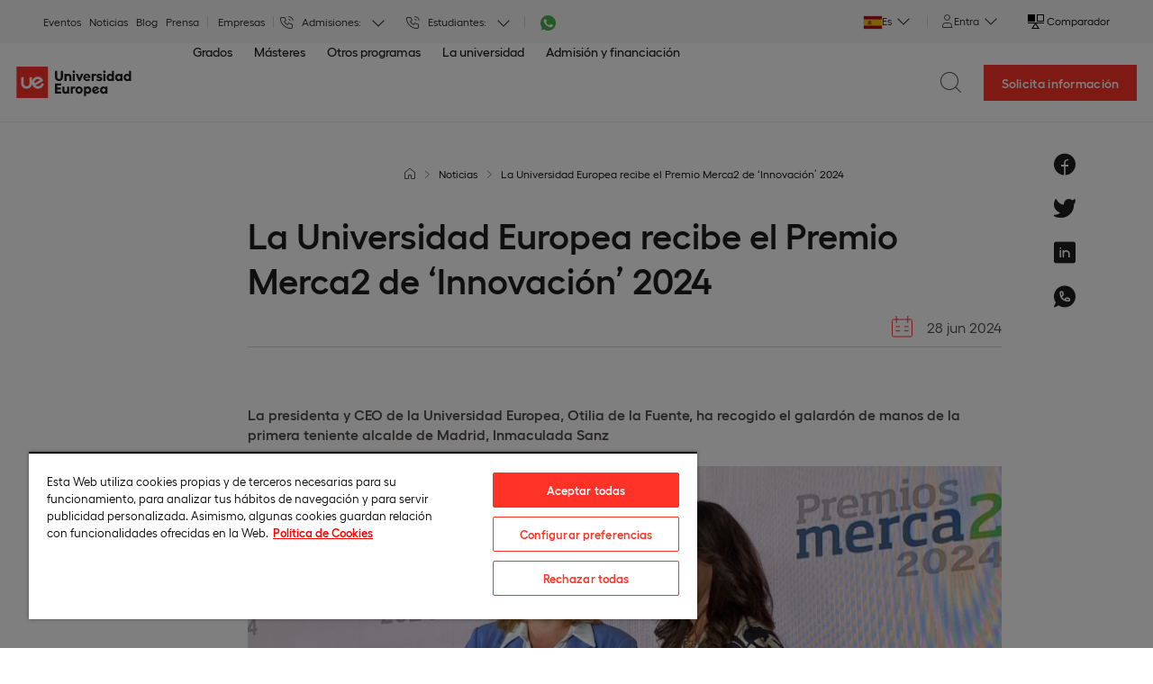

--- FILE ---
content_type: text/html; charset=utf-8
request_url: https://universidadeuropea.com/noticias/premio-merca2-innovacion-2024/
body_size: 23030
content:
<!DOCTYPE html><html lang="es"><head><script charset="UTF-8" data-document-language="true" data-domain-script="368d9196-19a9-45dc-8783-822b432c9310" src="https://cdn.cookielaw.org/scripttemplates/otSDKStub.js" type="text/javascript"></script><script type="text/javascript"> 

function OptanonWrapper() { } 

</script><meta charset="utf-8"/><meta content="v_oVp06BIvqbDMdHwP5MdryjDBeYSWOclBg7n7wxJ3c" name="google-site-verification"/><link as="image" href="https://universidadeuropea.com/resources/static/img/ue-logo-new.svg" rel="preload"/><script>
    // Define dataLayer and the gtag function.
    window.dataLayer = window.dataLayer || [];
  </script><script>
  (function(w,d,s,l,i){w[l]=w[l]||[];w[l].push({'gtm.start':
  new Date().getTime(),event:'gtm.js'});var f=d.getElementsByTagName(s)[0],
  j=d.createElement(s),dl=l!='dataLayer'?'&l='+l:'';j.async=true;j.src=
  'https://www.googletagmanager.com/gtm.js?id='+i+dl;f.parentNode.insertBefore(j,f);
  })(window,document,'script','dataLayer','GTM-PH9DRQH');</script><link href="https://universidadeuropea.com/resources/static/icons/UE-180x180.png" rel="apple-touch-icon" sizes="180x180"/><link href="https://universidadeuropea.com/resources/static/icons/UE-512x512.png" rel="apple-touch-icon" sizes="152x152"/><link href="https://universidadeuropea.com/resources/static/icons/UE-120x120.png" rel="apple-touch-icon" sizes="120x120"/><link href="https://universidadeuropea.com/resources/static/icons/UE-76x76.png" rel="apple-touch-icon" sizes="76x76"/><link href="https://universidadeuropea.com/resources/static/icons/favicon.ico" rel="icon" type="image/png"/><link href="https://universidadeuropea.com/resources/static/icons/UE-48x48.png" rel="icon" sizes="48x48" type="image/png"/><link href="https://universidadeuropea.com/resources/static/icons/UE-32x32.png" rel="icon" sizes="32x32" type="image/png"/><link href="https://universidadeuropea.com/resources/static/icons/UE-16x16.png" rel="icon" sizes="16x16" type="image/png"/><link href="https://cdn.debugbear.com/" rel="preconnect"/><link href="https://cdn.debugbear.com//" rel="dns-prefetch"/><link href="https://analytics.ahrefs.com/" rel="preconnect"/><link href="https://analytics.ahrefs.com//" rel="dns-prefetch"/><link href="https://www.googletagmanager.com" rel="preconnect"/><link href="https://www.googletagmanager.com/" rel="dns-prefetch"/><link href="https://www.google-analytics.com" rel="preconnect"/><link href="https://www.google-analytics.com/" rel="dns-prefetch"/><link href="https://fonts.googleapis.com" rel="preconnect"/><link href="https://fonts.googleapis.com/" rel="dns-prefetch"/><link href="https://cdn.cookielaw.org" rel="preconnect"/><link href="https://cdn.cookielaw.org/" rel="dns-prefetch"/><title>Premio Merca2 innovación 2024 | UE Noticias</title><meta content="La presidenta y CEO de la Universidad Europea, Otilia de la Fuente, ha recogido el galardón de manos de la primera teniente alcalde de Madrid, Inmaculada Sanz" name="description"/><link href="https://universidadeuropea.com/noticias/premio-merca2-innovacion-2024/" rel="canonical"/><link href="https://universidadeuropea.com/noticias/premio-merca2-innovacion-2024/" hreflang="es-ES" rel="alternate"/><meta content="index,follow" name="robots"/><meta content="https://universidadeuropea.com/noticias/premio-merca2-innovacion-2024/" property="og:url"/><meta content="Premio Merca2 innovación 2024 | UE Noticias" property="og:title"/><meta content="La presidenta y CEO de la Universidad Europea, Otilia de la Fuente, ha recogido el galardón de manos de la primera teniente alcalde de Madrid, Inmaculada Sanz" name="og:description"/><meta content="La presidenta y CEO de la Universidad Europea, Otilia de la Fuente, ha recogido el galardón de manos de la primera teniente alcalde de Madrid, Inmaculada Sanz" property="og:description"/><meta content="https://universidadeuropea.com/resources/media/images/Los_procedimientos_medico-estetico.2e16d0ba.fill-767x384_qShAitZ.png" property="og:image"/><meta content="1200" property="og:image:width"/><meta content="630" property="og:image:height"/><meta content="website" property="og:type"/><meta content="Universidad Europea" property="og:site_name"/><meta content="summary_large_image" name="twitter:card"/><meta content="Premio Merca2 innovación 2024 | UE Noticias" name="twitter:title"/><meta content="La presidenta y CEO de la Universidad Europea, Otilia de la Fuente, ha recogido el galardón de manos de la primera teniente alcalde de Madrid, Inmaculada Sanz" name="twitter:description"/><meta content="https://universidadeuropea.com/resources/media/images/Los_procedimientos_medico-esteticos_faciales_ge.original_aCudK57.png" name="twitter:image"/><meta content="https://universidadeuropea.com/resources/media/images/Los_procedimientos_medico-esteticos_faciales_ge.original_aCudK57.png" name="twitter:image:src"/><meta content="" name="twitter:image:alt"/><meta content="https://universidadeuropea.com/noticias/premio-merca2-innovacion-2024/" name="twitter:url"/><meta content="@UEuropea" name="twitter:site"/><meta content="2024-06-28 06:06:57" property="og:updated_time"/><meta content="Noticias" property="article:section"/><meta content="2024-06-28 06:06:33" property="article:published_time"/><meta content="2024-06-28 06:06:57" property="article:modified_time"/><meta content="width=device-width, user-scalable=no, initial-scale=1.0, maximum-scale=1.0, minimum-scale=1.0" name="viewport"/><link as="style" href="https://fonts.googleapis.com/css2?family=PT+Sans:ital,wght@0,400;0,700;1,400;1,700&amp;display=swap" rel="preload"/><link href="https://fonts.googleapis.com/css2?family=PT+Sans:ital,wght@0,400;0,700;1,400;1,700&amp;display=swap" media="print" onload="this.media='all'" rel="stylesheet"/><noscript><link href="https://fonts.googleapis.com/css2?family=PT+Sans:ital,wght@0,400;0,700;1,400;1,700&amp;display=swap" rel="stylesheet"/></noscript><link href="https://universidadeuropea.com/resources/static/vendor.abc540a8b88451801980.css" rel="stylesheet" type="text/css"/><link href="https://universidadeuropea.com/resources/static/ue_commons.2b518e29f7d96a620b75.css" rel="stylesheet" type="text/css"/><link href="https://universidadeuropea.com/resources/static/news.fea7c11438c7d71e665e.css" rel="stylesheet" type="text/css"/><script type="text/javascript">



    </script></head><body class="page-slug-premio-merca2-innovacion-2024 webcorp content-type-newspostpage theme-ue has-chatbot no-js"><noscript><iframe height="0" src="https://www.googletagmanager.com/ns.html?id=GTM-PH9DRQH" style="display:none;visibility:hidden" width="0"></iframe></noscript><div id="browser_not_supported_content"></div><header class="header"><div class="header__topbar"><nav class="header__topbar-menu"><ul class="header__topbar-menu-list"><li class="header__topbar-menu-item"><a "="" class="header__topbar-menu-link encoded-link" data-encode="aHR0cHM6Ly91bml2ZXJzaWRhZGV1cm9wZWEuY29tL2V2ZW50b3Mv">Eventos</a></li><li class="header__topbar-menu-item"><a "="" class="header__topbar-menu-link encoded-link" data-encode="aHR0cHM6Ly91bml2ZXJzaWRhZGV1cm9wZWEuY29tL25vdGljaWFzLw==">Noticias</a></li><li class="header__topbar-menu-item"><a "="" class="header__topbar-menu-link" href="https://universidadeuropea.com/blog/">Blog</a></li><li class="header__topbar-menu-item"><a "="" class="header__topbar-menu-link encoded-link" data-encode="aHR0cHM6Ly91bml2ZXJzaWRhZGV1cm9wZWEuY29tL3ByZW5zYS8=">Prensa</a></li><li class="header__topbar-menu-item header__topbar-menu-item--alumni"><a "="" class="header__topbar-menu-link encoded-link" data-encode="aHR0cHM6Ly91bml2ZXJzaWRhZGV1cm9wZWEuY29tL2Nvbm9jZW5vcy9zZXJ2aWNpb3MtZW1wcmVzYXMv">Empresas</a></li></ul></nav><div class="header__topbar-phones"><div class="header__topbar-phone"><span>Admisiones:</span><div class="header__topbar-dropdown header__topbar-dropdown--phones"><div aria-expanded="false" aria-haspopup="true" class="header__topbar-dropdown-toggle" data-toggle="dropdown" role="button"></div><div class="header__topbar-dropdown-menu"><div class="header__topbar-dropdown-menu-item phone_location_Madrid">Madrid: <a class="header__topbar-menu-tel" href="tel:+34 918257503" onclick="dataLayer.push({'event': 'gaEvent', 'eventCategory':'c2c', 'eventAction':'telefono comercial', 'eventLabel':''});" rel="nofollow">+34 918257503</a></div><div class="header__topbar-dropdown-menu-item phone_location_Valencia">Valencia: <a class="header__topbar-menu-tel" href="tel:+34 961113845" onclick="dataLayer.push({'event': 'gaEvent', 'eventCategory':'c2c', 'eventAction':'telefono comercial', 'eventLabel':''});" rel="nofollow">+34 961113845</a></div><div class="header__topbar-dropdown-menu-item phone_location_Alicante">Alicante: <a class="header__topbar-menu-tel" href="tel:+34 966282409" onclick="dataLayer.push({'event': 'gaEvent', 'eventCategory':'c2c', 'eventAction':'telefono comercial', 'eventLabel':''});" rel="nofollow">+34 966282409</a></div><div class="header__topbar-dropdown-menu-item phone_location_Canarias">Canarias: <a class="header__topbar-menu-tel" href="tel:+34 922046901" onclick="dataLayer.push({'event': 'gaEvent', 'eventCategory':'c2c', 'eventAction':'telefono comercial', 'eventLabel':''});" rel="nofollow">+34 922046901</a></div><div class="header__topbar-dropdown-menu-item phone_location_Online">Online: <a class="header__topbar-menu-tel" href="tel:+34 918257518" onclick="dataLayer.push({'event': 'gaEvent', 'eventCategory':'c2c', 'eventAction':'telefono comercial', 'eventLabel':''});" rel="nofollow">+34 918257518</a></div><div class="header__topbar-dropdown-menu-item phone_location_Málaga">Málaga: <a class="header__topbar-menu-tel" href="tel:+34 952006801" onclick="dataLayer.push({'event': 'gaEvent', 'eventCategory':'c2c', 'eventAction':'telefono comercial', 'eventLabel':''});" rel="nofollow">+34 952006801</a></div><div class="header__topbar-dropdown-menu-item phone_location_Escuela Universitaria Real Madrid">Escuela Universitaria Real Madrid: <a class="header__topbar-menu-tel" href="tel:+34 918257527" onclick="dataLayer.push({'event': 'gaEvent', 'eventCategory':'c2c', 'eventAction':'telefono comercial', 'eventLabel':''});" rel="nofollow">+34 918257527</a></div></div></div></div><div class="header__topbar-phone"><span>Estudiantes:</span><div class="header__topbar-dropdown header__topbar-dropdown--phones"><div aria-expanded="false" aria-haspopup="true" class="header__topbar-dropdown-toggle" data-toggle="dropdown" role="button"></div><div class="header__topbar-dropdown-menu"><div class="header__topbar-dropdown-menu-item phone_location_Madrid">Madrid: <a class="header__topbar-menu-tel" href="tel:+34 914146611" onclick="dataLayer.push({'event': 'gaEvent', 'eventCategory':'c2c', 'eventAction':'telefono comercial', 'eventLabel':''});" rel="nofollow">+34 914146611</a></div><div class="header__topbar-dropdown-menu-item phone_location_Valencia">Valencia: <a class="header__topbar-menu-tel" href="tel:+34 961043880" onclick="dataLayer.push({'event': 'gaEvent', 'eventCategory':'c2c', 'eventAction':'telefono comercial', 'eventLabel':''});" rel="nofollow">+34 961043880</a></div><div class="header__topbar-dropdown-menu-item phone_location_Alicante">Alicante: <a class="header__topbar-menu-tel" href="tel:+34 961043880" onclick="dataLayer.push({'event': 'gaEvent', 'eventCategory':'c2c', 'eventAction':'telefono comercial', 'eventLabel':''});" rel="nofollow">+34 961043880</a></div><div class="header__topbar-dropdown-menu-item phone_location_Canarias">Canarias: <a class="header__topbar-menu-tel" href="tel:+34 922985006" onclick="dataLayer.push({'event': 'gaEvent', 'eventCategory':'c2c', 'eventAction':'telefono comercial', 'eventLabel':''});" rel="nofollow">+34 922985006</a></div><div class="header__topbar-dropdown-menu-item phone_location_Online">Online: <a class="header__topbar-menu-tel" href="tel:+34 914146611" onclick="dataLayer.push({'event': 'gaEvent', 'eventCategory':'c2c', 'eventAction':'telefono comercial', 'eventLabel':''});" rel="nofollow">+34 914146611</a></div><div class="header__topbar-dropdown-menu-item phone_location_Málaga">Málaga: <a class="header__topbar-menu-tel" href="tel:+34 951102255" onclick="dataLayer.push({'event': 'gaEvent', 'eventCategory':'c2c', 'eventAction':'telefono comercial', 'eventLabel':''});" rel="nofollow">+34 951102255</a></div></div></div></div><div class="header__topbar-phone header__topbar-phone--whatsapp"><div class="header__topbar-dropdown header__topbar-dropdown--phones"><a href="https://wa.me/+34697920810" target="_blank"><img alt="Whatsapp" class="header__topbar-menu-tel header__topbar-menu-tel--whatsapp" height="17" src="https://universidadeuropea.com/resources/static/img/whatsapp.svg" width="17"/></a><div class="header__topbar-dropdown-menu"></div></div></div></div><nav class="header__topbar-dropdown header__topbar-dropdown--languages"><div aria-expanded="false" aria-haspopup="true" class="header__topbar-dropdown-toggle" data-toggle="dropdown" role="button" style="display: flex; align-items: center;"><div class="iti__container"><div class="iti__flag iti__es"></div><div class="iti__text">Es</div></div></div><div class="header__topbar-dropdown-menu"><a class="header__topbar-dropdown-menu-link" href="https://universidadeuropea.com/en/"><div class="iti__container"><div class="iti__flag iti__gb"></div><div class="iti__text">En</div></div></a> <a class="header__topbar-dropdown-menu-link" href="https://universidadeuropea.com/fr/universite-europeenne/" target="_blank"><div class="iti__container"><div class="iti__flag iti__fr"></div><div class="iti__text">Fr</div></div></a> <a class="header__topbar-dropdown-menu-link" href="https://universidadeuropea.com/it/universita-europea/" target="_blank"><div class="iti__container"><div class="iti__flag iti__it"></div><div class="iti__text">It</div></div></a> <a class="header__topbar-dropdown-menu-link" href="https://colombia.universidadeuropea.com/" target="_blank"><div class="iti__container"><div class="iti__flag iti__co"></div><div class="iti__text">Co</div></div></a> <a class="header__topbar-dropdown-menu-link" href="https://ecuador.universidadeuropea.com/" target="_blank"><div class="iti__container"><div class="iti__flag iti__ec"></div><div class="iti__text">Ec</div></div></a> <a class="header__topbar-dropdown-menu-link" href="https://peru.universidadeuropea.com/" target="_blank"><div class="iti__container"><div class="iti__flag iti__pe"></div><div class="iti__text">Pe</div></div></a> <a class="header__topbar-dropdown-menu-link" href="https://mexico.universidadeuropea.com/" target="_blank"><div class="iti__container"><div class="iti__flag iti__mx"></div><div class="iti__text">Mx</div></div></a></div></nav><nav class="header__topbar-dropdown"><svg fill="none" height="15" viewBox="0 0 15 15" width="15" xmlns="http://www.w3.org/2000/svg"><path clip-rule="evenodd" d="M10.5 3.498a2.999 2.999 0 01-3 2.998 2.999 2.999 0 113-2.998zm2 10.992h-10v-1.996a3 3 0 013-3h4a3 3 0 013 3v1.997z" stroke="currentColor" stroke-linecap="square"></path></svg><div aria-expanded="false" aria-haspopup="true" class="header__topbar-dropdown-toggle" data-toggle="dropdown" role="button">Entra</div><div class="header__topbar-dropdown-menu"><a "="" class="header__topbar-menu-link encoded-link" data-encode="aHR0cHM6Ly9wb3J0YWxkZWxlc3R1ZGlhbnRlLnVuaXZlcnNpZGFkZXVyb3BlYS5lcw==" onclick="dataLayer.push({'event': 'gaEvent', 'eventCategory':'navegacion', 'eventAction':'estudiantes', 'eventLabel':'header'});" rel="nofollow" target="_blank">Estudiantes</a> <a "="" class="header__topbar-menu-link encoded-link" data-encode="aHR0cHM6Ly9pbnRyYW5ldC51bml2ZXJzaWRhZGV1cm9wZWEuY29tLw==" onclick="dataLayer.push({'event': 'gaEvent', 'eventCategory':'navegacion', 'eventAction':'empleados', 'eventLabel':'header'});" rel="nofollow" target="_blank">Empleados</a> <a "="" class="header__topbar-menu-link encoded-link" data-encode="aHR0cHM6Ly9hbHVtbmkudW5pdmVyc2lkYWRldXJvcGVhLmNvbS8=" target="_blank">Alumni</a> <a "="" class="header__topbar-menu-link encoded-link" data-encode="aHR0cHM6Ly91bml2ZXJzaWRhZGV1cm9wZWEuY29tL2hlcnJhbWllbnRhcy8=" rel="nofollow">Externos</a></div></nav><nav class="header__menu-comparator"><a data-comparator-list-url="https://universidadeuropea.com/comparador-lista/" data-comparator-url="https://universidadeuropea.com/comparador-programas/" href="https://universidadeuropea.com/comparador-programas/" id="topbar-comparator-link"><svg height="18" viewBox="0 0 18 18" width="18" xmlns="http://www.w3.org/2000/svg"><g clip-path="url(#clip0_1136_12524)"><path clip-rule="evenodd" d="M10 7.95654V0L18 0V7.95654L10 7.95654ZM11.0931 7.00007H16.9069V1H11.0931V7.00007Z" fill-rule="evenodd"></path><path clip-rule="evenodd" d="M7 8H0V0H7H8V8H7Z" fill-rule="evenodd"></path><path clip-rule="evenodd" d="M0 9H18V10H0V9Z" fill-rule="evenodd"></path><path clip-rule="evenodd" d="M8.5 9L13 16H4L8.5 9ZM8.5 10.9852L5.92187 14.9957H11.0781L8.5 10.9852Z" fill-rule="evenodd"></path></g><defs><clipPath id="clip0_1136_12524"><rect height="18" width="18"></rect></clipPath></defs></svg><span class="header__menu-comparator--number" style="display: none;"></span> <span class="header__menu-comparator--text">Comparador</span></a></nav></div><div class="header__menu-comparator--baloon" style="display: none;"><span>¡Listo! Puedes seguir añadiendo titulaciones o ver la comparación</span><button class="close" id="close-baloon-comparator" type="button"><i class="icon icon-close"></i></button></div><div class="megamenu"><nav aria-label="Main Menu UE" class="megamenu__nav"><div class="megamenu__logo"><div class="header__logo-wrap"><a class="header__logo" href="/"><img alt="Universidad Europea" as="image" class="header__logo-img" fetchpriority="high" height="35" rel="preload" src="https://universidadeuropea.com/resources/static/img/ue-logo-new.svg" title="Universidad Europea" width="140"/></a></div></div><ul class="megamenu__horizontal-menu"><li class="megamenu__menu-item" data-menu="grados"><a aria-expanded="false" aria-haspopup="true" class="megamenu__menu-link" href="">Grados</a><div aria-label="Menú de Grados" class="dropdown-megamenu" role="menu"><div class="dropdown-megamenu__container"><div class="dropdown-megamenu__full-link"><div class="dropdown-megamenu__full-link-inner"><a href="https://universidadeuropea.com/grados-universitarios/">Ver todos los grados</a> <i class="icon-arrow-right"></i></div></div><div class="dropdown-megamenu__columns"><div class="dropdown-megamenu__filters"><div class="dropdown-megamenu__categories"><div class="dropdown-megamenu__category"><span class="dropdown-megamenu__category-title">Modalidades</span><ul class="dropdown-megamenu__category-list"><li class="dropdown-megamenu__category-item"><a class="dropdown-megamenu__category-link encoded-link" data-encode="aHR0cHM6Ly91bml2ZXJzaWRhZGV1cm9wZWEuY29tL2dyYWRvcy11bml2ZXJzaXRhcmlvcy8/bW9kYWxpdGllc19maWx0ZXI9ZjJm">Grados presenciales</a></li><li class="dropdown-megamenu__category-item"><a class="dropdown-megamenu__category-link" href="https://universidadeuropea.com/grados-online/">Grados online</a></li><li class="dropdown-megamenu__category-item"><a class="dropdown-megamenu__category-link encoded-link" data-encode="aHR0cHM6Ly91bml2ZXJzaWRhZGV1cm9wZWEuY29tL2dyYWRvcy11bml2ZXJzaXRhcmlvcy8/bW9kYWxpdGllc19maWx0ZXI9YmxlbmRlZA==">Grados semipresenciales</a></li></ul></div><div class="dropdown-megamenu__category"><span class="dropdown-megamenu__category-title">Ubicaciones</span><ul class="dropdown-megamenu__category-list"><li class="dropdown-megamenu__category-item"><a class="dropdown-megamenu__category-link" href="https://universidadeuropea.com/grados-madrid/">Grados en Madrid</a></li><li class="dropdown-megamenu__category-item"><a class="dropdown-megamenu__category-link" href="https://universidadeuropea.com/grados-valencia/">Grados en Valencia</a></li><li class="dropdown-megamenu__category-item"><a class="dropdown-megamenu__category-link" href="https://universidadeuropea.com/grados-alicante/">Grados en Alicante</a></li><li class="dropdown-megamenu__category-item"><a class="dropdown-megamenu__category-link" href="https://universidadeuropea.com/grados-canarias/">Grados en Canarias</a></li><li class="dropdown-megamenu__category-item"><a class="dropdown-megamenu__category-link" href="https://universidadeuropea.com/grados-malaga/">Grados en Málaga</a></li></ul></div><div class="dropdown-megamenu__category"><span class="dropdown-megamenu__category-title">Tipos de grados</span><ul class="dropdown-megamenu__category-list"><li class="dropdown-megamenu__category-item"><a class="dropdown-megamenu__category-link" href="https://universidadeuropea.com/grados-universitarios/">Grados universitarios</a></li><li class="dropdown-megamenu__category-item"><a class="dropdown-megamenu__category-link" href="https://universidadeuropea.com/dobles-grados/">Dobles grados</a></li></ul></div><div class="dropdown-megamenu__category"><span class="dropdown-megamenu__category-title">Escuelas</span><ul class="dropdown-megamenu__category-list"><li class="dropdown-megamenu__category-item"><a class="dropdown-megamenu__category-link encoded-link" data-encode="aHR0cHM6Ly91bml2ZXJzaWRhZGV1cm9wZWEuY29tL2VzdHVkaWFyLXNvc3RlbmliaWxpZGFkLz9zdHVkeV90eXBlc19maWx0ZXI9MQ==">Escuela de Sostenibilidad</a></li><li class="dropdown-megamenu__category-item"><a class="dropdown-megamenu__category-link" href="https://creativecampus.universidadeuropea.com/oferta-academica-grados/">Creative Campus</a></li></ul></div><div class="dropdown-megamenu__category"><span class="dropdown-megamenu__category-title">Idiomas</span><ul class="dropdown-megamenu__category-list"><li class="dropdown-megamenu__category-item"><a class="dropdown-megamenu__category-link encoded-link" data-encode="aHR0cHM6Ly91bml2ZXJzaWRhZGV1cm9wZWEuY29tL2dyYWRvcy11bml2ZXJzaXRhcmlvcy8/bGFuZ3VhZ2VzX2ZpbHRlcj0x">Grados en español</a></li><li class="dropdown-megamenu__category-item"><a class="dropdown-megamenu__category-link encoded-link" data-encode="aHR0cHM6Ly91bml2ZXJzaWRhZGV1cm9wZWEuY29tL2dyYWRvcy11bml2ZXJzaXRhcmlvcy8/bGFuZ3VhZ2VzX2ZpbHRlcj0y">Grados en inglés</a></li></ul></div></div></div><div class="dropdown-megamenu__areas"><div class="dropdown-megamenu__categories"><div class="dropdown-megamenu__category"><span class="dropdown-megamenu__category-title">Áreas de conocimiento</span><ul class="dropdown-megamenu__areas-list"><li class="dropdown-megamenu__area-item" data-submenu="grados-animacion"><a class="dropdown-megamenu__area-link">Animación</a></li><li class="dropdown-megamenu__area-item" data-submenu="grados-arquitectura"><a class="dropdown-megamenu__area-link">Arquitectura</a></li><li class="dropdown-megamenu__area-item" data-submenu="grados-biomedicas-y-salud"><a class="dropdown-megamenu__area-link">Biomédicas y salud</a></li><li class="dropdown-megamenu__area-item" data-submenu="grados-ciencias"><a class="dropdown-megamenu__area-link">Ciencias</a></li><li class="dropdown-megamenu__area-item" data-submenu="grados-comunicacion-y-marketing"><a class="dropdown-megamenu__area-link">Comunicación y Marketing</a></li><li class="dropdown-megamenu__area-item" data-submenu="grados-criminologia"><a class="dropdown-megamenu__area-link">Criminología</a></li><li class="dropdown-megamenu__area-item" data-submenu="grados-deporte"><a class="dropdown-megamenu__area-link">Deporte</a></li><li class="dropdown-megamenu__area-item" data-submenu="grados-derecho"><a class="dropdown-megamenu__area-link">Derecho</a></li><li class="dropdown-megamenu__area-item" data-submenu="grados-diseno"><a class="dropdown-megamenu__area-link">Diseño</a></li><li class="dropdown-megamenu__area-item" data-submenu="grados-educacion"><a class="dropdown-megamenu__area-link">Educación</a></li><li class="dropdown-megamenu__area-item" data-submenu="grados-empresa-y-tecnologia"><a class="dropdown-megamenu__area-link">Empresa y tecnología</a></li><li class="dropdown-megamenu__area-item" data-submenu="grados-idiomas-y-traduccion"><a class="dropdown-megamenu__area-link">Idiomas y traducción</a></li><li class="dropdown-megamenu__area-item" data-submenu="grados-ingenieria"><a class="dropdown-megamenu__area-link">Ingeniería</a></li><li class="dropdown-megamenu__area-item" data-submenu="grados-interiores"><a class="dropdown-megamenu__area-link">Interiores</a></li><li class="dropdown-megamenu__area-item" data-submenu="grados-inteligencia-artificial"><a class="dropdown-megamenu__area-link">Inteligencia artificial</a></li><li class="dropdown-megamenu__area-item" data-submenu="grados-moda"><a class="dropdown-megamenu__area-link">Moda</a></li><li class="dropdown-megamenu__area-item" data-submenu="grados-relaciones-internacionales"><a class="dropdown-megamenu__area-link">Relaciones internacionales</a></li><li class="dropdown-megamenu__area-item" data-submenu="grados-sostenibilidad"><a class="dropdown-megamenu__area-link">Sostenibilidad</a></li><li class="dropdown-megamenu__area-item" data-submenu="grados-videojuegos"><a class="dropdown-megamenu__area-link">Videojuegos</a></li></ul></div></div></div><div class="dropdown-submenu" id="grados-animacion"><div class="dropdown-submenu__header"><a class="dropdown-submenu__view-all" href="https://creativecampus.universidadeuropea.com/estudiar-animacion/?study_types_filter=1">Ver todo animación</a> <i class="icon-arrow-right"></i></div><div class="dropdown-submenu__section"><span class="dropdown-submenu__section-title">Programas presenciales más populares</span><ul class="dropdown-submenu__programs"><li class="dropdown-submenu__program"><a class="dropdown-submenu__program-link" href="https://creativecampus.universidadeuropea.com/grado-animacion-madrid/">Grado en Animación</a></li><li class="dropdown-submenu__program"><a class="dropdown-submenu__program-link" href="https://creativecampus.universidadeuropea.com/doble-grado-animacion-diseno-videojuegos-madrid/">Doble Grado en Animación y Diseño de Videojuegos</a></li></ul><div class="dropdown-submenu__footer"><a class="dropdown-submenu__view-all encoded-link" data-encode="aHR0cHM6Ly9jcmVhdGl2ZWNhbXB1cy51bml2ZXJzaWRhZGV1cm9wZWEuY29tL2VzdHVkaWFyLWFuaW1hY2lvbi8/c3R1ZHlfdHlwZXNfZmlsdGVyPTElMkMyJm1vZGFsaXRpZXNfZmlsdGVyPWYyZg==" target="_blank">Ver todos</a> <i class="icon-arrow-right"></i></div></div><div class="dropdown-submenu__section"><span class="dropdown-submenu__section-title">Programas online más populares</span><ul class="dropdown-submenu__programs"><li class="dropdown-submenu__program"><a class="dropdown-submenu__program-link" href="https://creativecampus.universidadeuropea.com/grado-animacion-online/">Grado en Animación online</a></li></ul><div class="dropdown-submenu__footer"><a class="dropdown-submenu__view-all encoded-link" data-encode="aHR0cHM6Ly9jcmVhdGl2ZWNhbXB1cy51bml2ZXJzaWRhZGV1cm9wZWEuY29tL2VzdHVkaWFyLWFuaW1hY2lvbi8/c3R1ZHlfdHlwZXNfZmlsdGVyPTElMkMyJm1vZGFsaXRpZXNfZmlsdGVyPW9ubGluZQ==">Ver todos</a> <i class="icon-arrow-right"></i></div></div></div><div class="dropdown-submenu" id="grados-arquitectura"><div class="dropdown-submenu__header"><a class="dropdown-submenu__view-all encoded-link" data-encode="aHR0cHM6Ly91bml2ZXJzaWRhZGV1cm9wZWEuY29tL2dyYWRvcy1hcnF1aXRlY3R1cmEv">Ver todo arquitectura</a> <i class="icon-arrow-right"></i></div><div class="dropdown-submenu__section"><span class="dropdown-submenu__section-title">Programas presenciales más populares</span><ul class="dropdown-submenu__programs"><li class="dropdown-submenu__program"><a class="dropdown-submenu__program-link" href="https://universidadeuropea.com/doble-grado-fundamentos-arquitectura-diseno-madrid/">Doble Grado en Arquitectura y Diseño de Interiores</a></li><li class="dropdown-submenu__program"><a class="dropdown-submenu__program-link" href="https://universidadeuropea.com/grado-arquitectura-madrid/">Grado en Arquitectura + Máster Universitario en Arquitectura</a></li><li class="dropdown-submenu__program"><a class="dropdown-submenu__program-link" href="https://universidadeuropea.com/grado-fundamentos-arquitectura-canarias/">Grado en Fundamentos de la Arquitectura</a></li></ul><div class="dropdown-submenu__footer"><a class="dropdown-submenu__view-all encoded-link" data-encode="aHR0cHM6Ly91bml2ZXJzaWRhZGV1cm9wZWEuY29tL2dyYWRvcy1hcnF1aXRlY3R1cmEvP21vZGFsaXRpZXNfZmlsdGVyPWYyZg==">Ver todos</a> <i class="icon-arrow-right"></i></div></div></div><div class="dropdown-submenu" id="grados-biomedicas-y-salud"><div class="dropdown-submenu__header"><a class="dropdown-submenu__view-all" href="https://universidadeuropea.com/grados-biomedicas-salud/">Ver todo biomédicas y salud</a> <i class="icon-arrow-right"></i></div><div class="dropdown-submenu__section"><span class="dropdown-submenu__section-title">Programas presenciales más populares</span><ul class="dropdown-submenu__programs"><li class="dropdown-submenu__program"><a class="dropdown-submenu__program-link" href="https://universidadeuropea.com/grado-medicina-madrid/">Grado en Medicina</a></li><li class="dropdown-submenu__program"><a class="dropdown-submenu__program-link" href="https://universidadeuropea.com/grado-enfermeria-madrid/">Grado en Enfermería</a></li><li class="dropdown-submenu__program"><a class="dropdown-submenu__program-link" href="https://universidadeuropea.com/grado-biomedicina-madrid/">Grado en Biomedicina</a></li><li class="dropdown-submenu__program"><a class="dropdown-submenu__program-link" href="https://universidadeuropea.com/grado-psicologia-madrid/">Grado en Psicología</a></li><li class="dropdown-submenu__program"><a class="dropdown-submenu__program-link" href="https://universidadeuropea.com/grado-veterinaria-madrid/">Grado en Veterinaria</a></li></ul><div class="dropdown-submenu__footer"><a class="dropdown-submenu__view-all encoded-link" data-encode="aHR0cHM6Ly91bml2ZXJzaWRhZGV1cm9wZWEuY29tL2dyYWRvcy1iaW9tZWRpY2FzLXNhbHVkLz9tb2RhbGl0aWVzX2ZpbHRlcj1mMmY=">Ver todos</a> <i class="icon-arrow-right"></i></div></div><div class="dropdown-submenu__section"><span class="dropdown-submenu__section-title">Programas online más populares</span><ul class="dropdown-submenu__programs"><li class="dropdown-submenu__program"><a class="dropdown-submenu__program-link" href="https://universidadeuropea.com/grado-farmacia-madrid-semipresencial/">Grado en Farmacia online</a></li><li class="dropdown-submenu__program"><a class="dropdown-submenu__program-link" href="https://universidadeuropea.com/grado-logopedia-madrid-semipresencial/">Grado en Logopedia</a></li><li class="dropdown-submenu__program"><a class="dropdown-submenu__program-link" href="https://universidadeuropea.com/grado-medio-ambiente-online/">Grado en Ciencias Ambientales online</a></li><li class="dropdown-submenu__program"><a class="dropdown-submenu__program-link" href="https://universidadeuropea.com/grado-psicologia-online/">Grado en Psicología online</a></li><li class="dropdown-submenu__program"><a class="dropdown-submenu__program-link" href="https://universidadeuropea.com/grado-nutricion-dietetica-madrid-semipresencial/">Grado en Nutrición online</a></li></ul><div class="dropdown-submenu__footer"><a class="dropdown-submenu__view-all encoded-link" data-encode="aHR0cHM6Ly91bml2ZXJzaWRhZGV1cm9wZWEuY29tL2dyYWRvcy1iaW9tZWRpY2FzLXNhbHVkLz9tb2RhbGl0aWVzX2ZpbHRlcj1vbmxpbmU=">Ver todos</a> <i class="icon-arrow-right"></i></div></div></div><div class="dropdown-submenu" id="grados-ciencias"><div class="dropdown-submenu__header"><a class="dropdown-submenu__view-all encoded-link" data-encode="aHR0cHM6Ly91bml2ZXJzaWRhZGV1cm9wZWEuY29tL2dyYWRvcy1jaWVuY2lhcy8=">Ver todo ciencias</a> <i class="icon-arrow-right"></i></div><div class="dropdown-submenu__section"><span class="dropdown-submenu__section-title">Programas presenciales más populares</span><ul class="dropdown-submenu__programs"><li class="dropdown-submenu__program"><a class="dropdown-submenu__program-link" href="https://universidadeuropea.com/grado-fisica-madrid/">Grado en Física</a></li><li class="dropdown-submenu__program"><a class="dropdown-submenu__program-link" href="https://universidadeuropea.com/doble-grado-fisica-ciencia-datos-valencia/">Doble Grado en Física y Ciencia de Datos</a></li><li class="dropdown-submenu__program"><a class="dropdown-submenu__program-link" href="https://universidadeuropea.com/grado-ingenieria-matematica-analisis-datos-madrid/">Grado en Ingeniería Matemática</a></li><li class="dropdown-submenu__program"><a class="dropdown-submenu__program-link" href="https://universidadeuropea.com/grado-biotecnologia-madrid/">Grado en Biotecnología</a></li></ul><div class="dropdown-submenu__footer"><a class="dropdown-submenu__view-all encoded-link" data-encode="aHR0cHM6Ly91bml2ZXJzaWRhZGV1cm9wZWEuY29tL2dyYWRvcy1jaWVuY2lhcy8/bW9kYWxpdGllc19maWx0ZXI9ZjJm">Ver todos</a> <i class="icon-arrow-right"></i></div></div><div class="dropdown-submenu__section"><span class="dropdown-submenu__section-title">Programas online más populares</span><ul class="dropdown-submenu__programs"><li class="dropdown-submenu__program"><a class="dropdown-submenu__program-link" href="https://universidadeuropea.com/grado-fisica-online/">Grado en Física online</a></li><li class="dropdown-submenu__program"><a class="dropdown-submenu__program-link" href="https://universidadeuropea.com/grado-matematicas-online/">Grado en Matemáticas</a></li></ul><div class="dropdown-submenu__footer"><a class="dropdown-submenu__view-all encoded-link" data-encode="aHR0cHM6Ly91bml2ZXJzaWRhZGV1cm9wZWEuY29tL2dyYWRvcy1jaWVuY2lhcy8/bW9kYWxpdGllc19maWx0ZXI9b25saW5l">Ver todos</a> <i class="icon-arrow-right"></i></div></div></div><div class="dropdown-submenu" id="grados-comunicacion-y-marketing"><div class="dropdown-submenu__header"><a class="dropdown-submenu__view-all" href="https://universidadeuropea.com/grados-comunicacion-marketing/">Ver todo comunicación y marketing</a> <i class="icon-arrow-right"></i></div><div class="dropdown-submenu__section"><span class="dropdown-submenu__section-title">Programas presenciales más populares</span><ul class="dropdown-submenu__programs"><li class="dropdown-submenu__program"><a class="dropdown-submenu__program-link" href="https://universidadeuropea.com/grado-publicidad-madrid/">Grado en Publicidad</a></li><li class="dropdown-submenu__program"><a class="dropdown-submenu__program-link" href="https://universidadeuropea.com/grado-periodismo-madrid/">Grado en Periodismo</a></li><li class="dropdown-submenu__program"><a class="dropdown-submenu__program-link" href="https://universidadeuropea.com/grado-marketing-madrid/">Grado en Marketing</a></li><li class="dropdown-submenu__program"><a class="dropdown-submenu__program-link" href="https://universidadeuropea.com/grado-comunicacion-audiovisual-madrid/">Grado en Comunicación Audiovisual</a></li><li class="dropdown-submenu__program"><a class="dropdown-submenu__program-link" href="https://universidadeuropea.com/doble-grado-periodismo-comunicacion-audiovisual-madrid/">Doble Grado en Periodismo y Comunicación Audiovisual</a></li></ul><div class="dropdown-submenu__footer"><a class="dropdown-submenu__view-all encoded-link" data-encode="aHR0cHM6Ly91bml2ZXJzaWRhZGV1cm9wZWEuY29tL2dyYWRvcy1jb211bmljYWNpb24tbWFya2V0aW5nLz9tb2RhbGl0aWVzX2ZpbHRlcj1mMmY=">Ver todos</a> <i class="icon-arrow-right"></i></div></div><div class="dropdown-submenu__section"><span class="dropdown-submenu__section-title">Programas online más populares</span><ul class="dropdown-submenu__programs"><li class="dropdown-submenu__program"><a class="dropdown-submenu__program-link" href="https://universidadeuropea.com/grado-marketing-online/">Grado en Marketing online</a></li></ul><div class="dropdown-submenu__footer"><a class="dropdown-submenu__view-all encoded-link" data-encode="aHR0cHM6Ly91bml2ZXJzaWRhZGV1cm9wZWEuY29tL2dyYWRvcy1jb211bmljYWNpb24tbWFya2V0aW5nLz9tb2RhbGl0aWVzX2ZpbHRlcj1vbmxpbmU=">Ver todos</a> <i class="icon-arrow-right"></i></div></div></div><div class="dropdown-submenu" id="grados-criminologia"><div class="dropdown-submenu__header"><a class="dropdown-submenu__view-all encoded-link" data-encode="aHR0cHM6Ly91bml2ZXJzaWRhZGV1cm9wZWEuY29tL2dyYWRvcy1jcmltaW5vbG9naWEv">Ver todo criminología</a> <i class="icon-arrow-right"></i></div><div class="dropdown-submenu__section"><span class="dropdown-submenu__section-title">Programas presenciales más populares</span><ul class="dropdown-submenu__programs"><li class="dropdown-submenu__program"><a class="dropdown-submenu__program-link" href="https://universidadeuropea.com/doble-grado-criminologia-psicologia-madrid/">Doble Grado en Psicología y Criminología</a></li><li class="dropdown-submenu__program"><a class="dropdown-submenu__program-link" href="https://universidadeuropea.com/grado-criminologia-madrid/">Grado en Criminología</a></li><li class="dropdown-submenu__program"><a class="dropdown-submenu__program-link" href="https://universidadeuropea.com/doble-grado-criminologia-derecho-valencia/">Doble Grado de Derecho y Criminología</a></li></ul><div class="dropdown-submenu__footer"><a class="dropdown-submenu__view-all encoded-link" data-encode="aHR0cHM6Ly91bml2ZXJzaWRhZGV1cm9wZWEuY29tL2dyYWRvcy1jcmltaW5vbG9naWEvP21vZGFsaXRpZXNfZmlsdGVyPWYyZg==">Ver todos</a> <i class="icon-arrow-right"></i></div></div><div class="dropdown-submenu__section"><span class="dropdown-submenu__section-title">Programas online más populares</span><ul class="dropdown-submenu__programs"><li class="dropdown-submenu__program"><a class="dropdown-submenu__program-link" href="https://universidadeuropea.com/grado-criminologia-online/">Grado en Criminología online</a></li></ul><div class="dropdown-submenu__footer"><a class="dropdown-submenu__view-all encoded-link" data-encode="aHR0cHM6Ly91bml2ZXJzaWRhZGV1cm9wZWEuY29tL2dyYWRvcy1jcmltaW5vbG9naWEvP21vZGFsaXRpZXNfZmlsdGVyPW9ubGluZQ==">Ver todos</a> <i class="icon-arrow-right"></i></div></div></div><div class="dropdown-submenu" id="grados-deporte"><div class="dropdown-submenu__header"><a class="dropdown-submenu__view-all encoded-link" data-encode="aHR0cHM6Ly91bml2ZXJzaWRhZGV1cm9wZWEuY29tL2dyYWRvcy1kZXBvcnRlLw==">Ver todo deporte</a> <i class="icon-arrow-right"></i></div><div class="dropdown-submenu__section"><span class="dropdown-submenu__section-title">Programas presenciales más populares</span><ul class="dropdown-submenu__programs"><li class="dropdown-submenu__program"><a class="dropdown-submenu__program-link" href="https://universidadeuropea.com/grado-ciencias-actividad-fisica-deporte-madrid/">Grado en CAFYD</a></li><li class="dropdown-submenu__program"><a class="dropdown-submenu__program-link" href="https://universidadeuropea.com/doble-grado-ciencias-actividad-fisica-deporte-fisioterapia-madrid/">Doble Grado en CAFYD y Fisioterapia</a></li><li class="dropdown-submenu__program"><a class="dropdown-submenu__program-link" href="https://universidadeuropea.com/grado-actividad-fisica-entrenador-futbol-madrid/">Grado en Técnico Deportivo Futbol</a></li><li class="dropdown-submenu__program"><a class="dropdown-submenu__program-link" href="https://universidadeuropea.com/grado-gestion-deportiva-madrid/">Grado en Gestión Deportiva</a></li><li class="dropdown-submenu__program"><a class="dropdown-submenu__program-link" href="https://universidadeuropea.com/doble-grado-cafyd-educacion-primaria-madrid/">Doble Grado en CAFYD y Magisterio</a></li></ul><div class="dropdown-submenu__footer"><a class="dropdown-submenu__view-all encoded-link" data-encode="aHR0cHM6Ly91bml2ZXJzaWRhZGV1cm9wZWEuY29tL2dyYWRvcy1kZXBvcnRlLz9tb2RhbGl0aWVzX2ZpbHRlcj1mMmY=">Ver todos</a> <i class="icon-arrow-right"></i></div></div><div class="dropdown-submenu__section"><span class="dropdown-submenu__section-title">Programas online más populares</span><ul class="dropdown-submenu__programs"><li class="dropdown-submenu__program"><a class="dropdown-submenu__program-link" href="https://universidadeuropea.com/grado-gestion-deportiva-online/">Grado en Gestión Deportiva online</a></li></ul><div class="dropdown-submenu__footer"><a class="dropdown-submenu__view-all encoded-link" data-encode="aHR0cHM6Ly91bml2ZXJzaWRhZGV1cm9wZWEuY29tL2dyYWRvcy1kZXBvcnRlLz9tb2RhbGl0aWVzX2ZpbHRlcj1vbmxpbmU=">Ver todos</a> <i class="icon-arrow-right"></i></div></div></div><div class="dropdown-submenu" id="grados-derecho"><div class="dropdown-submenu__header"><a class="dropdown-submenu__view-all" href="https://universidadeuropea.com/grados-derecho/">Ver todo derecho</a> <i class="icon-arrow-right"></i></div><div class="dropdown-submenu__section"><span class="dropdown-submenu__section-title">Programas presenciales más populares</span><ul class="dropdown-submenu__programs"><li class="dropdown-submenu__program"><a class="dropdown-submenu__program-link" href="https://universidadeuropea.com/grado-derecho-madrid/">Grado en Derecho</a></li><li class="dropdown-submenu__program"><a class="dropdown-submenu__program-link" href="https://universidadeuropea.com/doble-grado-derecho-ade-madrid/">Doble Grado en Derecho y ADE</a></li><li class="dropdown-submenu__program"><a class="dropdown-submenu__program-link" href="https://universidadeuropea.com/doble-grado-derecho-relaciones-internacionales-madrid/">Doble Grado en Derecho y Relaciones Internacionales</a></li></ul><div class="dropdown-submenu__footer"><a class="dropdown-submenu__view-all" href="https://universidadeuropea.com/grados-derecho/?modalities_filter=f2f">Ver todos</a> <i class="icon-arrow-right"></i></div></div><div class="dropdown-submenu__section"><span class="dropdown-submenu__section-title">Programas online más populares</span><ul class="dropdown-submenu__programs"><li class="dropdown-submenu__program"><a class="dropdown-submenu__program-link" href="https://universidadeuropea.com/grado-derecho-online/">Grado en Derecho online</a></li></ul><div class="dropdown-submenu__footer"><a class="dropdown-submenu__view-all" href="https://universidadeuropea.com/grados-derecho/?modalities_filter=online">Ver todos</a> <i class="icon-arrow-right"></i></div></div></div><div class="dropdown-submenu" id="grados-diseno"><div class="dropdown-submenu__header"><a class="dropdown-submenu__view-all encoded-link" data-encode="aHR0cHM6Ly91bml2ZXJzaWRhZGV1cm9wZWEuY29tL2dyYWRvcy11bml2ZXJzaXRhcmlvcy8/YXJlYXNfZmlsdGVyPTM2">Ver todo diseño</a> <i class="icon-arrow-right"></i></div><div class="dropdown-submenu__section"><span class="dropdown-submenu__section-title">Programas presenciales más populares</span><ul class="dropdown-submenu__programs"><li class="dropdown-submenu__program"><a class="dropdown-submenu__program-link" href="https://creativecampus.universidadeuropea.com/grado-diseno-grafico-madrid/">Grado en Diseño Gráfico</a></li><li class="dropdown-submenu__program"><a class="dropdown-submenu__program-link" href="https://creativecampus.universidadeuropea.com/grado-diseno-audiovisual-ilustracion-madrid/">Grado en Ilustración y Diseño Audiovisual</a></li><li class="dropdown-submenu__program"><a class="dropdown-submenu__program-link" href="https://creativecampus.universidadeuropea.com/grado-gestion-diseno-madrid/">Grado en Gestión del Diseño</a></li><li class="dropdown-submenu__program"><a class="dropdown-submenu__program-link" href="https://creativecampus.universidadeuropea.com/grado-diseno-madrid/">Grado en Diseño</a></li><li class="dropdown-submenu__program"><a class="dropdown-submenu__program-link" href="https://creativecampus.universidadeuropea.com/grado-diseno-producto-madrid/">Grado en Diseño de Producto</a></li></ul><div class="dropdown-submenu__footer"><a class="dropdown-submenu__view-all encoded-link" data-encode="aHR0cHM6Ly9jcmVhdGl2ZWNhbXB1cy51bml2ZXJzaWRhZGV1cm9wZWEuY29tL2VzdHVkaWFyLWRpc2Vuby8/YXJlYXNfZmlsdGVyPTM2JTJDMiZtb2RhbGl0aWVzX2ZpbHRlcj1mMmY=">Ver todos</a> <i class="icon-arrow-right"></i></div></div><div class="dropdown-submenu__section"><span class="dropdown-submenu__section-title">Programas online más populares</span><ul class="dropdown-submenu__programs"><li class="dropdown-submenu__program"><a class="dropdown-submenu__program-link" href="https://creativecampus.universidadeuropea.com/grado-diseno-grafico-online/">Grado en Diseño Gráfico online</a></li><li class="dropdown-submenu__program"><a class="dropdown-submenu__program-link" href="https://creativecampus.universidadeuropea.com/grado-diseno-audiovisual-ilustracion-online/">Grado en Ilustración y Diseño Audiovisual online</a></li><li class="dropdown-submenu__program"><a class="dropdown-submenu__program-link" href="https://creativecampus.universidadeuropea.com/grado-gestion-diseno-online/">Grado en Gestión del Diseño online</a></li></ul><div class="dropdown-submenu__footer"><a class="dropdown-submenu__view-all encoded-link" data-encode="aHR0cHM6Ly9jcmVhdGl2ZWNhbXB1cy51bml2ZXJzaWRhZGV1cm9wZWEuY29tL2VzdHVkaWFyLWRpc2Vuby8/YXJlYXNfZmlsdGVyPTM2JTJDMiZtb2RhbGl0aWVzX2ZpbHRlcj1vbmxpbmU=">Ver todos</a> <i class="icon-arrow-right"></i></div></div></div><div class="dropdown-submenu" id="grados-educacion"><div class="dropdown-submenu__header"><a class="dropdown-submenu__view-all encoded-link" data-encode="aHR0cHM6Ly91bml2ZXJzaWRhZGV1cm9wZWEuY29tL2dyYWRvcy1lZHVjYWNpb24v">Ver todo educación</a> <i class="icon-arrow-right"></i></div><div class="dropdown-submenu__section"><span class="dropdown-submenu__section-title">Programas presenciales más populares</span><ul class="dropdown-submenu__programs"><li class="dropdown-submenu__program"><a class="dropdown-submenu__program-link" href="https://universidadeuropea.com/grado-educacion-primaria-madrid/">Grado en Educación Primaria</a></li><li class="dropdown-submenu__program"><a class="dropdown-submenu__program-link" href="https://universidadeuropea.com/grado-ciencia-tecnologia-deporte-madrid/">Grado en Ciencia y Tecnología aplicadas al Deporte</a></li><li class="dropdown-submenu__program"><a class="dropdown-submenu__program-link" href="https://universidadeuropea.com/doble-grado-maestro-educacion-infantil-primaria-malaga/">Doble Grado en Educación Primaria e Infantil</a></li></ul><div class="dropdown-submenu__footer"><a class="dropdown-submenu__view-all encoded-link" data-encode="aHR0cHM6Ly91bml2ZXJzaWRhZGV1cm9wZWEuY29tL2dyYWRvcy1lZHVjYWNpb24vP21vZGFsaXRpZXNfZmlsdGVyPWYyZg==">Ver todos</a> <i class="icon-arrow-right"></i></div></div><div class="dropdown-submenu__section"><span class="dropdown-submenu__section-title">Programas online más populares</span><ul class="dropdown-submenu__programs"><li class="dropdown-submenu__program"><a class="dropdown-submenu__program-link" href="https://universidadeuropea.com/grado-educacion-infantil-online/">Grado en Educación Infantil</a></li><li class="dropdown-submenu__program"><a class="dropdown-submenu__program-link" href="https://universidadeuropea.com/grado-educacion-primaria-online/">Grado en Educación Primaria online</a></li><li class="dropdown-submenu__program"><a class="dropdown-submenu__program-link" href="https://universidadeuropea.com/menciones-grado-educacion-primaria-online/">Menciones del Grado en Educación Primaria online</a></li><li class="dropdown-submenu__program"><a class="dropdown-submenu__program-link" href="https://universidadeuropea.com/doble-grado-educacion-primaria-pedagogia-online/">Doble Grado en Educación Primaria y Pedagogía</a></li><li class="dropdown-submenu__program"><a class="dropdown-submenu__program-link" href="https://universidadeuropea.com/grado-pedagogia-online/">Grado en Pedagogía</a></li></ul><div class="dropdown-submenu__footer"><a class="dropdown-submenu__view-all encoded-link" data-encode="aHR0cHM6Ly91bml2ZXJzaWRhZGV1cm9wZWEuY29tL2dyYWRvcy1lZHVjYWNpb24vP21vZGFsaXRpZXNfZmlsdGVyPW9ubGluZQ==">Ver todos</a> <i class="icon-arrow-right"></i></div></div></div><div class="dropdown-submenu" id="grados-empresa-y-tecnologia"><div class="dropdown-submenu__header"><a class="dropdown-submenu__view-all encoded-link" data-encode="aHR0cHM6Ly91bml2ZXJzaWRhZGV1cm9wZWEuY29tL2dyYWRvcy1lbXByZXNhLXRlY25vbG9naWEv">Ver todo empresa y tecnología</a> <i class="icon-arrow-right"></i></div><div class="dropdown-submenu__section"><span class="dropdown-submenu__section-title">Programas presenciales más populares</span><ul class="dropdown-submenu__programs"><li class="dropdown-submenu__program"><a class="dropdown-submenu__program-link" href="https://universidadeuropea.com/grado-administracion-direccion-empresas-ade/">Grado en ADE</a></li><li class="dropdown-submenu__program"><a class="dropdown-submenu__program-link" href="https://universidadeuropea.com/grado-economia-madrid/">Grado en Economía</a></li><li class="dropdown-submenu__program"><a class="dropdown-submenu__program-link" href="https://universidadeuropea.com/grado-business-analytics-madrid/">Grado en Business Analytics</a></li><li class="dropdown-submenu__program"><a class="dropdown-submenu__program-link" href="https://universidadeuropea.com/doble-grado-ade-business-analytics-madrid/">Doble Grado en ADE y Business Analytics</a></li></ul><div class="dropdown-submenu__footer"><a class="dropdown-submenu__view-all encoded-link" data-encode="aHR0cHM6Ly91bml2ZXJzaWRhZGV1cm9wZWEuY29tL2dyYWRvcy1lbXByZXNhLXRlY25vbG9naWEvP21vZGFsaXRpZXNfZmlsdGVyPWYyZg==">Ver todos</a> <i class="icon-arrow-right"></i></div></div><div class="dropdown-submenu__section"><span class="dropdown-submenu__section-title">Programas online más populares</span><ul class="dropdown-submenu__programs"><li class="dropdown-submenu__program"><a class="dropdown-submenu__program-link" href="https://universidadeuropea.com/grado-administracion-direccion-empresas-ade/online/">Grado en ADE online</a></li><li class="dropdown-submenu__program"><a class="dropdown-submenu__program-link" href="https://universidadeuropea.com/grado-relaciones-laborales-recursos-humanos-online/">Grado en Relaciones Laborales y Recursos Humanos</a></li><li class="dropdown-submenu__program"><a class="dropdown-submenu__program-link" href="https://universidadeuropea.com/grado-inteligencia-analitica-negocios-online/">Grado en Inteligencia y Analítica de Negocio online</a></li></ul><div class="dropdown-submenu__footer"><a class="dropdown-submenu__view-all encoded-link" data-encode="aHR0cHM6Ly91bml2ZXJzaWRhZGV1cm9wZWEuY29tL2dyYWRvcy1lbXByZXNhLXRlY25vbG9naWEvP21vZGFsaXRpZXNfZmlsdGVyPW9ubGluZQ==">Ver todos</a> <i class="icon-arrow-right"></i></div></div></div><div class="dropdown-submenu" id="grados-idiomas-y-traduccion"><div class="dropdown-submenu__header"><a class="dropdown-submenu__view-all encoded-link" data-encode="aHR0cHM6Ly91bml2ZXJzaWRhZGV1cm9wZWEuY29tL2dyYWRvcy1pZGlvbWFzLXRyYWR1Y2Npb24v">Ver todo idiomas y traducción</a> <i class="icon-arrow-right"></i></div><div class="dropdown-submenu__section"><span class="dropdown-submenu__section-title">Programas presenciales más populares</span><ul class="dropdown-submenu__programs"><li class="dropdown-submenu__program"><a class="dropdown-submenu__program-link" href="https://universidadeuropea.com/grado-traduccion-valencia/">Grado en Traducción y Comunicación Intercultural</a></li></ul><div class="dropdown-submenu__footer"><a class="dropdown-submenu__view-all encoded-link" data-encode="aHR0cHM6Ly91bml2ZXJzaWRhZGV1cm9wZWEuY29tL2dyYWRvcy1pZGlvbWFzLXRyYWR1Y2Npb24vP21vZGFsaXRpZXNfZmlsdGVyPWYyZg==">Ver todos</a> <i class="icon-arrow-right"></i></div></div><div class="dropdown-submenu__section"><span class="dropdown-submenu__section-title">Programas online más populares</span><ul class="dropdown-submenu__programs"><li class="dropdown-submenu__program"><a class="dropdown-submenu__program-link" href="https://universidadeuropea.com/grado-traduccion-interpretacion-online/">Grado en Traducción e Interpretación</a></li></ul><div class="dropdown-submenu__footer"><a class="dropdown-submenu__view-all encoded-link" data-encode="aHR0cHM6Ly91bml2ZXJzaWRhZGV1cm9wZWEuY29tL2dyYWRvcy1pZGlvbWFzLXRyYWR1Y2Npb24vP21vZGFsaXRpZXNfZmlsdGVyPW9ubGluZQ==">Ver todos</a> <i class="icon-arrow-right"></i></div></div></div><div class="dropdown-submenu" id="grados-ingenieria"><div class="dropdown-submenu__header"><a class="dropdown-submenu__view-all" href="https://universidadeuropea.com/grados-ingenieria/">Ver todo ingeniería</a> <i class="icon-arrow-right"></i></div><div class="dropdown-submenu__section"><span class="dropdown-submenu__section-title">Programas presenciales más populares</span><ul class="dropdown-submenu__programs"><li class="dropdown-submenu__program"><a class="dropdown-submenu__program-link" href="https://universidadeuropea.com/grado-ingenieria-biomedica-madrid/">Grado en Ingeniería Biomédica</a></li><li class="dropdown-submenu__program"><a class="dropdown-submenu__program-link" href="https://universidadeuropea.com/grado-ingenieria-informatica-madrid/">Grado en Ingeniería Informática</a></li><li class="dropdown-submenu__program"><a class="dropdown-submenu__program-link" href="https://universidadeuropea.com/grado-ingenieria-sistemas-industriales-madrid/">Grado en Ingeniería de Sistemas Industriales</a></li><li class="dropdown-submenu__program"><a class="dropdown-submenu__program-link" href="https://universidadeuropea.com/grado-ingenieria-aeroespacial-madrid/">Grado en Ingeniería Aeroespacial</a></li><li class="dropdown-submenu__program"><a class="dropdown-submenu__program-link" href="https://universidadeuropea.com/grado-ciberseguridad-madrid/">Grado en Ciberseguridad</a></li></ul><div class="dropdown-submenu__footer"><a class="dropdown-submenu__view-all encoded-link" data-encode="aHR0cHM6Ly91bml2ZXJzaWRhZGV1cm9wZWEuY29tL2dyYWRvcy1pbmdlbmllcmlhLz9tb2RhbGl0aWVzX2ZpbHRlcj1mMmY=">Ver todos</a> <i class="icon-arrow-right"></i></div></div><div class="dropdown-submenu__section"><span class="dropdown-submenu__section-title">Programas online más populares</span><ul class="dropdown-submenu__programs"><li class="dropdown-submenu__program"><a class="dropdown-submenu__program-link" href="https://universidadeuropea.com/grado-ingenieria-informatica-online/">Grado en Ingeniería Informática online</a></li><li class="dropdown-submenu__program"><a class="dropdown-submenu__program-link" href="https://universidadeuropea.com/grado-ingenieria-organizacion-industrial-online/">Grado en Ingeniería de Organización Industrial online</a></li><li class="dropdown-submenu__program"><a class="dropdown-submenu__program-link" href="https://universidadeuropea.com/grado-ciencias-datos-online/">Grado en Ciencias de Datos</a></li><li class="dropdown-submenu__program"><a class="dropdown-submenu__program-link" href="https://universidadeuropea.com/grado-ciberseguridad-online/">Grado en Ciberseguridad online</a></li><li class="dropdown-submenu__program"><a class="dropdown-submenu__program-link" href="https://universidadeuropea.com/grado-telecomunicaciones-madrid-semipresencial/">Grado en Telecomunicaciones</a></li></ul><div class="dropdown-submenu__footer"><a class="dropdown-submenu__view-all encoded-link" data-encode="aHR0cHM6Ly91bml2ZXJzaWRhZGV1cm9wZWEuY29tL2dyYWRvcy1pbmdlbmllcmlhLz9tb2RhbGl0aWVzX2ZpbHRlcj1vbmxpbmU=">Ver todos</a> <i class="icon-arrow-right"></i></div></div></div><div class="dropdown-submenu" id="grados-interiores"><div class="dropdown-submenu__header"><a class="dropdown-submenu__view-all" href="https://creativecampus.universidadeuropea.com/estudiar-diseno-interiores/?study_types_filter=1">Ver todo interiores</a> <i class="icon-arrow-right"></i></div><div class="dropdown-submenu__section"><span class="dropdown-submenu__section-title">Programas presenciales más populares</span><ul class="dropdown-submenu__programs"><li class="dropdown-submenu__program"><a class="dropdown-submenu__program-link" href="https://creativecampus.universidadeuropea.com/grado-diseno-interiores-madrid/">Grado en Diseño de Interiores</a></li></ul><div class="dropdown-submenu__footer"><a class="dropdown-submenu__view-all encoded-link" data-encode="aHR0cHM6Ly9jcmVhdGl2ZWNhbXB1cy51bml2ZXJzaWRhZGV1cm9wZWEuY29tL2VzdHVkaWFyLWRpc2Vuby1pbnRlcmlvcmVzLz9zdHVkeV90eXBlc19maWx0ZXI9MSUyQzImbW9kYWxpdGllc19maWx0ZXI9ZjJm">Ver todos</a> <i class="icon-arrow-right"></i></div></div><div class="dropdown-submenu__section"><span class="dropdown-submenu__section-title">Programas online más populares</span><ul class="dropdown-submenu__programs"><li class="dropdown-submenu__program"><a class="dropdown-submenu__program-link" href="https://creativecampus.universidadeuropea.com/grado-diseno-interiores-online/">Grado en Diseño de Interiores online</a></li></ul><div class="dropdown-submenu__footer"><a class="dropdown-submenu__view-all encoded-link" data-encode="aHR0cHM6Ly9jcmVhdGl2ZWNhbXB1cy51bml2ZXJzaWRhZGV1cm9wZWEuY29tL2VzdHVkaWFyLWRpc2Vuby1pbnRlcmlvcmVzLz8/c3R1ZHlfdHlwZXNfZmlsdGVyPTElMkMyJm1vZGFsaXRpZXNfZmlsdGVyPW9ubGluZQ==">Ver todos</a> <i class="icon-arrow-right"></i></div></div></div><div class="dropdown-submenu" id="grados-inteligencia-artificial"><div class="dropdown-submenu__header"><a class="dropdown-submenu__view-all encoded-link" data-encode="aHR0cHM6Ly91bml2ZXJzaWRhZGV1cm9wZWEuY29tL2dyYWRvcy11bml2ZXJzaXRhcmlvcy8/YXJlYXNfZmlsdGVyPTQ2">Ver todo inteligencia artificial</a> <i class="icon-arrow-right"></i></div><div class="dropdown-submenu__section"><span class="dropdown-submenu__section-title">Programas presenciales más populares</span><ul class="dropdown-submenu__programs"><li class="dropdown-submenu__program"><a class="dropdown-submenu__program-link" href="https://universidadeuropea.com/grado-inteligencia-artificial-madrid/">Grado en IA</a></li></ul><div class="dropdown-submenu__footer"><a class="dropdown-submenu__view-all encoded-link" data-encode="aHR0cHM6Ly91bml2ZXJzaWRhZGV1cm9wZWEuY29tL2dyYWRvcy11bml2ZXJzaXRhcmlvcy8/bW9kYWxpdGllc19maWx0ZXI9ZjJmJmFyZWFzX2ZpbHRlcj00Ng==">Ver todos</a> <i class="icon-arrow-right"></i></div></div><div class="dropdown-submenu__section"><span class="dropdown-submenu__section-title">Programas online más populares</span><ul class="dropdown-submenu__programs"><li class="dropdown-submenu__program"><a class="dropdown-submenu__program-link" href="https://universidadeuropea.com/grado-inteligencia-artificial-online/">Grado en IA online</a></li></ul><div class="dropdown-submenu__footer"><a class="dropdown-submenu__view-all encoded-link" data-encode="aHR0cHM6Ly91bml2ZXJzaWRhZGV1cm9wZWEuY29tL2dyYWRvcy11bml2ZXJzaXRhcmlvcy8/bW9kYWxpdGllc19maWx0ZXI9b25saW5lJmFyZWFzX2ZpbHRlcj00Ng==">Ver todos</a> <i class="icon-arrow-right"></i></div></div></div><div class="dropdown-submenu" id="grados-moda"><div class="dropdown-submenu__header"><a class="dropdown-submenu__view-all" href="https://creativecampus.universidadeuropea.com/estudiar-moda/">Ver todo moda</a> <i class="icon-arrow-right"></i></div><div class="dropdown-submenu__section"><span class="dropdown-submenu__section-title">Programas presenciales más populares</span><ul class="dropdown-submenu__programs"><li class="dropdown-submenu__program"><a class="dropdown-submenu__program-link" href="https://creativecampus.universidadeuropea.com/grado-diseno-moda-madrid/">Grado en Diseño de Moda</a></li><li class="dropdown-submenu__program"><a class="dropdown-submenu__program-link" href="https://creativecampus.universidadeuropea.com/grado-gestion-comunicacion-moda-madrid/">Grado en Gestión y Comunicación de Moda</a></li></ul><div class="dropdown-submenu__footer"><a class="dropdown-submenu__view-all encoded-link" data-encode="aHR0cHM6Ly9jcmVhdGl2ZWNhbXB1cy51bml2ZXJzaWRhZGV1cm9wZWEuY29tL2VzdHVkaWFyLW1vZGEvP21vZGFsaXRpZXNfZmlsdGVyPWYyZg==">Ver todos</a> <i class="icon-arrow-right"></i></div></div><div class="dropdown-submenu__section"><span class="dropdown-submenu__section-title">Programas online más populares</span><ul class="dropdown-submenu__programs"><li class="dropdown-submenu__program"><a class="dropdown-submenu__program-link" href="https://creativecampus.universidadeuropea.com/grado-diseno-moda-online/">Grado en Diseño de Moda online</a></li><li class="dropdown-submenu__program"><a class="dropdown-submenu__program-link" href="https://creativecampus.universidadeuropea.com/grado-gestion-comunicacion-moda-online/">Grado en Gestión y Comunicación de Moda online</a></li></ul><div class="dropdown-submenu__footer"><a class="dropdown-submenu__view-all encoded-link" data-encode="aHR0cHM6Ly9jcmVhdGl2ZWNhbXB1cy51bml2ZXJzaWRhZGV1cm9wZWEuY29tL2VzdHVkaWFyLW1vZGEvP21vZGFsaXRpZXNfZmlsdGVyPW9ubGluZQ==">Ver todos</a> <i class="icon-arrow-right"></i></div></div></div><div class="dropdown-submenu" id="grados-relaciones-internacionales"><div class="dropdown-submenu__header"><a class="dropdown-submenu__view-all encoded-link" data-encode="aHR0cHM6Ly91bml2ZXJzaWRhZGV1cm9wZWEuY29tL2dyYWRvcy1yZWxhY2lvbmVzLWludGVybmFjaW9uYWxlcy8=">Ver todo relaciones internacionales</a> <i class="icon-arrow-right"></i></div><div class="dropdown-submenu__section"><span class="dropdown-submenu__section-title">Programas presenciales más populares</span><ul class="dropdown-submenu__programs"><li class="dropdown-submenu__program"><a class="dropdown-submenu__program-link" href="https://universidadeuropea.com/grado-relaciones-internacionales-madrid/">Grado en Relaciones Internacionales</a></li></ul><div class="dropdown-submenu__footer"><a class="dropdown-submenu__view-all encoded-link" data-encode="aHR0cHM6Ly91bml2ZXJzaWRhZGV1cm9wZWEuY29tL2dyYWRvcy1yZWxhY2lvbmVzLWludGVybmFjaW9uYWxlcy8/bW9kYWxpdGllc19maWx0ZXI9ZjJm">Ver todos</a> <i class="icon-arrow-right"></i></div></div><div class="dropdown-submenu__section"><span class="dropdown-submenu__section-title">Programas online más populares</span><ul class="dropdown-submenu__programs"><li class="dropdown-submenu__program"><a class="dropdown-submenu__program-link" href="https://universidadeuropea.com/grado-relaciones-internacionales-online/">Grado en Relaciones Internacionales online</a></li></ul><div class="dropdown-submenu__footer"><a class="dropdown-submenu__view-all encoded-link" data-encode="aHR0cHM6Ly91bml2ZXJzaWRhZGV1cm9wZWEuY29tL2dyYWRvcy1yZWxhY2lvbmVzLWludGVybmFjaW9uYWxlcy8/bW9kYWxpdGllc19maWx0ZXI9b25saW5l">Ver todos</a> <i class="icon-arrow-right"></i></div></div></div><div class="dropdown-submenu" id="grados-sostenibilidad"><div class="dropdown-submenu__header"><a class="dropdown-submenu__view-all encoded-link" data-encode="aHR0cHM6Ly91bml2ZXJzaWRhZGV1cm9wZWEuY29tL2VzdHVkaWFyLXNvc3RlbmliaWxpZGFkLz9zdHVkeV90eXBlc19maWx0ZXI9MQ==">Ver todo sostenibilidad</a> <i class="icon-arrow-right"></i></div><div class="dropdown-submenu__section"><span class="dropdown-submenu__section-title">Programas presenciales más populares</span><ul class="dropdown-submenu__programs"><li class="dropdown-submenu__program"><a class="dropdown-submenu__program-link" href="https://universidadeuropea.com/grado-medio-ambiente-madrid/">Grado en Medio Ambiente</a></li></ul><div class="dropdown-submenu__footer"><a class="dropdown-submenu__view-all encoded-link" data-encode="aHR0cHM6Ly91bml2ZXJzaWRhZGV1cm9wZWEuY29tL2VzdHVkaWFyLXNvc3RlbmliaWxpZGFkLz9zdHVkeV90eXBlc19maWx0ZXI9MSZtb2RhbGl0aWVzX2ZpbHRlcj1mMmY=">Ver todos</a> <i class="icon-arrow-right"></i></div></div><div class="dropdown-submenu__section"><span class="dropdown-submenu__section-title">Programas online más populares</span><ul class="dropdown-submenu__programs"><li class="dropdown-submenu__program"><a class="dropdown-submenu__program-link" href="https://universidadeuropea.com/grado-medio-ambiente-online/">Grado en Medio Ambiente online</a></li></ul><div class="dropdown-submenu__footer"><a class="dropdown-submenu__view-all encoded-link" data-encode="aHR0cHM6Ly91bml2ZXJzaWRhZGV1cm9wZWEuY29tL2VzdHVkaWFyLXNvc3RlbmliaWxpZGFkLz9zdHVkeV90eXBlc19maWx0ZXI9MSZtb2RhbGl0aWVzX2ZpbHRlcj1vbmxpbmU=">Ver todos</a> <i class="icon-arrow-right"></i></div></div></div><div class="dropdown-submenu" id="grados-videojuegos"><div class="dropdown-submenu__header"><a class="dropdown-submenu__view-all" href="https://creativecampus.universidadeuropea.com/estudiar-videojuegos/?study_types_filter=1">Ver todo videojuegos</a> <i class="icon-arrow-right"></i></div><div class="dropdown-submenu__section"><span class="dropdown-submenu__section-title">Programas presenciales más populares</span><ul class="dropdown-submenu__programs"><li class="dropdown-submenu__program"><a class="dropdown-submenu__program-link" href="https://creativecampus.universidadeuropea.com/grado-diseno-videojuegos-madrid/">Grado en Diseño de Videojuegos</a></li><li class="dropdown-submenu__program"><a class="dropdown-submenu__program-link" href="https://creativecampus.universidadeuropea.com/doble-grado-diseno-videojuegos-informatica-madrid/">Doble Grado en Ingeniería Informática y Desarrollo de Videojuegos</a></li></ul><div class="dropdown-submenu__footer"><a class="dropdown-submenu__view-all encoded-link" data-encode="aHR0cHM6Ly9jcmVhdGl2ZWNhbXB1cy51bml2ZXJzaWRhZGV1cm9wZWEuY29tL2VzdHVkaWFyLXZpZGVvanVlZ29zLz9zdHVkeV90eXBlc19maWx0ZXI9MSZtb2RhbGl0aWVzX2ZpbHRlcj1mMmY=">Ver todos</a> <i class="icon-arrow-right"></i></div></div><div class="dropdown-submenu__section"><span class="dropdown-submenu__section-title">Programas online más populares</span><ul class="dropdown-submenu__programs"><li class="dropdown-submenu__program"><a class="dropdown-submenu__program-link" href="https://creativecampus.universidadeuropea.com/grado-diseno-videojuegos-online/">Grado en Diseño de Videojuegos online</a></li></ul><div class="dropdown-submenu__footer"><a class="dropdown-submenu__view-all encoded-link" data-encode="aHR0cHM6Ly9jcmVhdGl2ZWNhbXB1cy51bml2ZXJzaWRhZGV1cm9wZWEuY29tL2VzdHVkaWFyLXZpZGVvanVlZ29zLz9zdHVkeV90eXBlc19maWx0ZXI9MSZtb2RhbGl0aWVzX2ZpbHRlcj1vbmxpbmU=">Ver todos</a> <i class="icon-arrow-right"></i></div></div></div></div></div></div></li><li class="megamenu__menu-item" data-menu="masteres"><a aria-expanded="false" aria-haspopup="true" class="megamenu__menu-link" href="">Másteres</a><div aria-label="Menú de Másteres" class="dropdown-megamenu" role="menu"><div class="dropdown-megamenu__container"><div class="dropdown-megamenu__full-link"><div class="dropdown-megamenu__full-link-inner"><a href="https://universidadeuropea.com/masters-universitarios/">Ver todos los másteres</a> <i class="icon-arrow-right"></i></div></div><div class="dropdown-megamenu__columns"><div class="dropdown-megamenu__filters"><div class="dropdown-megamenu__categories"><div class="dropdown-megamenu__category"><span class="dropdown-megamenu__category-title">Modalidades</span><ul class="dropdown-megamenu__category-list"><li class="dropdown-megamenu__category-item"><a class="dropdown-megamenu__category-link encoded-link" data-encode="aHR0cHM6Ly91bml2ZXJzaWRhZGV1cm9wZWEuY29tL21hc3RlcnMtdW5pdmVyc2l0YXJpb3MvP21vZGFsaXRpZXNfZmlsdGVyPWYyZg==">Másteres presenciales</a></li><li class="dropdown-megamenu__category-item"><a class="dropdown-megamenu__category-link" href="https://universidadeuropea.com/masters-online/">Másteres online</a></li><li class="dropdown-megamenu__category-item"><a class="dropdown-megamenu__category-link encoded-link" data-encode="aHR0cHM6Ly91bml2ZXJzaWRhZGV1cm9wZWEuY29tL21hc3RlcnMtdW5pdmVyc2l0YXJpb3MvP21vZGFsaXRpZXNfZmlsdGVyPWJsZW5kZWQ=">Másteres semipresenciales</a></li></ul></div><div class="dropdown-megamenu__category"><span class="dropdown-megamenu__category-title">Ubicaciones</span><ul class="dropdown-megamenu__category-list"><li class="dropdown-megamenu__category-item"><a class="dropdown-megamenu__category-link" href="https://universidadeuropea.com/masters-madrid/">Másteres en Madrid</a></li><li class="dropdown-megamenu__category-item"><a class="dropdown-megamenu__category-link" href="https://universidadeuropea.com/masters-valencia/">Másteres en Valencia</a></li><li class="dropdown-megamenu__category-item"><a class="dropdown-megamenu__category-link" href="https://universidadeuropea.com/masters-alicante/">Másteres en Alicante</a></li><li class="dropdown-megamenu__category-item"><a class="dropdown-megamenu__category-link" href="https://universidadeuropea.com/masters-canarias/">Másteres en Canarias</a></li><li class="dropdown-megamenu__category-item"><a class="dropdown-megamenu__category-link" href="https://universidadeuropea.com/masters-malaga/">Másteres en Málaga</a></li></ul></div><div class="dropdown-megamenu__category"><span class="dropdown-megamenu__category-title">Tipos de máster</span><ul class="dropdown-megamenu__category-list"><li class="dropdown-megamenu__category-item"><a class="dropdown-megamenu__category-link" href="https://universidadeuropea.com/masters-universitarios/habilitantes/">Másteres habilitantes</a></li><li class="dropdown-megamenu__category-item"><a class="dropdown-megamenu__category-link" href="https://universidadeuropea.com/masters-universitarios/oficiales/">Másteres oficiales</a></li><li class="dropdown-megamenu__category-item"><a class="dropdown-megamenu__category-link" href="https://universidadeuropea.com/masters-universitarios/formacion-permanente-propios/">Másteres propios</a></li><li class="dropdown-megamenu__category-item"><a class="dropdown-megamenu__category-link" href="https://universidadeuropea.com/mba/">Másteres MBA</a></li></ul></div><div class="dropdown-megamenu__category"><span class="dropdown-megamenu__category-title">Escuelas</span><ul class="dropdown-megamenu__category-list"><li class="dropdown-megamenu__category-item"><a class="dropdown-megamenu__category-link" href="https://creativecampus.universidadeuropea.com/oferta-academica-masters/">Creative Campus</a></li><li class="dropdown-megamenu__category-item"><a class="dropdown-megamenu__category-link" href="https://universidadeuropea.com/masters-real-madrid/">Escuela Universitaria Real Madrid</a></li><li class="dropdown-megamenu__category-item"><a class="dropdown-megamenu__category-link encoded-link" data-encode="aHR0cHM6Ly91bml2ZXJzaWRhZGV1cm9wZWEuY29tL2VzdHVkaWFyLXNvc3RlbmliaWxpZGFkLz9zdHVkeV90eXBlc19maWx0ZXI9Mw==">Escuela de Sostenibilidad</a></li></ul></div><div class="dropdown-megamenu__category"><span class="dropdown-megamenu__category-title">Idiomas</span><ul class="dropdown-megamenu__category-list"><li class="dropdown-megamenu__category-item"><a class="dropdown-megamenu__category-link encoded-link" data-encode="aHR0cHM6Ly91bml2ZXJzaWRhZGV1cm9wZWEuY29tL21hc3RlcnMtdW5pdmVyc2l0YXJpb3MvP2xhbmd1YWdlc19maWx0ZXI9MQ==">Másteres en español</a></li><li class="dropdown-megamenu__category-item"><a class="dropdown-megamenu__category-link encoded-link" data-encode="aHR0cHM6Ly91bml2ZXJzaWRhZGV1cm9wZWEuY29tL21hc3RlcnMtdW5pdmVyc2l0YXJpb3MvP2xhbmd1YWdlc19maWx0ZXI9Mg==">Másteres en inglés</a></li></ul></div></div></div><div class="dropdown-megamenu__areas"><div class="dropdown-megamenu__categories"><div class="dropdown-megamenu__category"><span class="dropdown-megamenu__category-title">Áreas de conocimiento</span><ul class="dropdown-megamenu__areas-list"><li class="dropdown-megamenu__area-item" data-submenu="masteres-animacion"><a class="dropdown-megamenu__area-link">Animación</a></li><li class="dropdown-megamenu__area-item" data-submenu="masteres-arquitectura"><a class="dropdown-megamenu__area-link">Arquitectura</a></li><li class="dropdown-megamenu__area-item" data-submenu="masteres-biomedicas-y-salud"><a class="dropdown-megamenu__area-link">Biomédicas y salud</a></li><li class="dropdown-megamenu__area-item" data-submenu="masteres-ciencias"><a class="dropdown-megamenu__area-link">Ciencias</a></li><li class="dropdown-megamenu__area-item" data-submenu="masteres-comunicacion-y-marketing"><a class="dropdown-megamenu__area-link">Comunicación y marketing</a></li><li class="dropdown-megamenu__area-item" data-submenu="masteres-criminologia"><a class="dropdown-megamenu__area-link">Criminología</a></li><li class="dropdown-megamenu__area-item" data-submenu="masteres-deporte"><a class="dropdown-megamenu__area-link">Deporte</a></li><li class="dropdown-megamenu__area-item" data-submenu="masteres-derecho"><a class="dropdown-megamenu__area-link">Derecho</a></li><li class="dropdown-megamenu__area-item" data-submenu="masteres-diseno"><a class="dropdown-megamenu__area-link">Diseño</a></li><li class="dropdown-megamenu__area-item" data-submenu="masteres-educacion"><a class="dropdown-megamenu__area-link">Educación</a></li><li class="dropdown-megamenu__area-item" data-submenu="masteres-empresa-y-tecnologia"><a class="dropdown-megamenu__area-link">Empresa y tecnología</a></li><li class="dropdown-megamenu__area-item" data-submenu="masteres-idiomas-y-traduccion"><a class="dropdown-megamenu__area-link">Idiomas y traducción</a></li><li class="dropdown-megamenu__area-item" data-submenu="masteres-ingenieria"><a class="dropdown-megamenu__area-link">Ingeniería</a></li><li class="dropdown-megamenu__area-item" data-submenu="masteres-inteligencia-artificial"><a class="dropdown-megamenu__area-link">Inteligencia Artificial</a></li><li class="dropdown-megamenu__area-item" data-submenu="masteres-interiores"><a class="dropdown-megamenu__area-link">Interiores</a></li><li class="dropdown-megamenu__area-item" data-submenu="masteres-moda"><a class="dropdown-megamenu__area-link">Moda</a></li><li class="dropdown-megamenu__area-item" data-submenu="masteres-psicologia"><a class="dropdown-megamenu__area-link">Psicología</a></li><li class="dropdown-megamenu__area-item" data-submenu="masteres-sostenibilidad"><a class="dropdown-megamenu__area-link">Sostenibilidad</a></li><li class="dropdown-megamenu__area-item" data-submenu="masteres-turismo"><a class="dropdown-megamenu__area-link">Turismo</a></li><li class="dropdown-megamenu__area-item" data-submenu="masteres-videojuegos"><a class="dropdown-megamenu__area-link">Videojuegos</a></li></ul></div></div></div><div class="dropdown-submenu" id="masteres-animacion"><div class="dropdown-submenu__header"><a class="dropdown-submenu__view-all encoded-link" data-encode="aHR0cHM6Ly9jcmVhdGl2ZWNhbXB1cy51bml2ZXJzaWRhZGV1cm9wZWEuY29tL2VzdHVkaWFyLWFuaW1hY2lvbi8/c3R1ZHlfdHlwZXNfZmlsdGVyPTM=">Ver todo animación</a> <i class="icon-arrow-right"></i></div><div class="dropdown-submenu__section"><span class="dropdown-submenu__section-title">Programas presenciales más populares</span><ul class="dropdown-submenu__programs"><li class="dropdown-submenu__program"><a class="dropdown-submenu__program-link" href="https://creativecampus.universidadeuropea.com/master-animacion-3d-madrid/">Máster en Animación 3D</a></li><li class="dropdown-submenu__program"><a class="dropdown-submenu__program-link" href="https://creativecampus.universidadeuropea.com/master-escultura-digital-madrid/">Máster en Escultura Digital</a></li><li class="dropdown-submenu__program"><a class="dropdown-submenu__program-link" href="https://creativecampus.universidadeuropea.com/master-postproduccion-audiovisual-vfx-madrid/">Máster en Postproducción Audiovisual y VFX</a></li></ul><div class="dropdown-submenu__footer"><a class="dropdown-submenu__view-all encoded-link" data-encode="aHR0cHM6Ly9jcmVhdGl2ZWNhbXB1cy51bml2ZXJzaWRhZGV1cm9wZWEuY29tL2VzdHVkaWFyLWFuaW1hY2lvbi8/c3R1ZHlfdHlwZXNfZmlsdGVyPTMlMkM5Jm1vZGFsaXRpZXNfZmlsdGVyPWYyZg==">Ver todos</a> <i class="icon-arrow-right"></i></div></div><div class="dropdown-submenu__section"><span class="dropdown-submenu__section-title">Programas online más populares</span><ul class="dropdown-submenu__programs"><li class="dropdown-submenu__program"><a class="dropdown-submenu__program-link" href="https://creativecampus.universidadeuropea.com/master-animacion-3d-online/">Máster en Animación 3D online</a></li><li class="dropdown-submenu__program"><a class="dropdown-submenu__program-link" href="https://creativecampus.universidadeuropea.com/master-escultura-digital-online/">Máster en Escultura Digital online</a></li><li class="dropdown-submenu__program"><a class="dropdown-submenu__program-link" href="https://creativecampus.universidadeuropea.com/master-postproduccion-audiovisual-vfx-online/">Máster en Postproducción Audiovisual y VFX online</a></li></ul><div class="dropdown-submenu__footer"><a class="dropdown-submenu__view-all encoded-link" data-encode="aHR0cHM6Ly9jcmVhdGl2ZWNhbXB1cy51bml2ZXJzaWRhZGV1cm9wZWEuY29tL2VzdHVkaWFyLWFuaW1hY2lvbi8/c3R1ZHlfdHlwZXNfZmlsdGVyPTMlMkM5Jm1vZGFsaXRpZXNfZmlsdGVyPW9ubGluZQ==">Ver todos</a> <i class="icon-arrow-right"></i></div></div></div><div class="dropdown-submenu" id="masteres-arquitectura"><div class="dropdown-submenu__header"><a class="dropdown-submenu__view-all encoded-link" data-encode="aHR0cHM6Ly91bml2ZXJzaWRhZGV1cm9wZWEuY29tL21hc3RlcnMtYXJxdWl0ZWN0dXJhLw==">Ver todo arquitectura</a> <i class="icon-arrow-right"></i></div><div class="dropdown-submenu__section"><span class="dropdown-submenu__section-title">Programas presenciales más populares</span><ul class="dropdown-submenu__programs"><li class="dropdown-submenu__program"><a class="dropdown-submenu__program-link" href="https://universidadeuropea.com/master-arquitectura-madrid/">Máster en Arquitectura (Habilitante)</a></li><li class="dropdown-submenu__program"><a class="dropdown-submenu__program-link" href="https://universidadeuropea.com/master-arquitectura-sostenible-madrid/">Máster en Arquitectura Sostenible</a></li><li class="dropdown-submenu__program"><a class="dropdown-submenu__program-link" href="https://universidadeuropea.com/master-ingenieria-caminos-canales-puertos-madrid/">Máster en Ingeniería de Caminos Canales y Puertos</a></li><li class="dropdown-submenu__program"><a class="dropdown-submenu__program-link" href="https://universidadeuropea.com/master-gestion-edificacion-construccion-mba-madrid/">Máster en Construcción y Edificación</a></li><li class="dropdown-submenu__program"><a class="dropdown-submenu__program-link" href="https://universidadeuropea.com/master-arquitectura-diseno-innovacion-valencia/">Máster en Arquitectura y Diseño</a></li></ul><div class="dropdown-submenu__footer"><a class="dropdown-submenu__view-all encoded-link" data-encode="aHR0cHM6Ly91bml2ZXJzaWRhZGV1cm9wZWEuY29tL21hc3RlcnMtYXJxdWl0ZWN0dXJhLz9tb2RhbGl0aWVzX2ZpbHRlcj1mMmY=">Ver todos</a> <i class="icon-arrow-right"></i></div></div><div class="dropdown-submenu__section"><span class="dropdown-submenu__section-title">Programas online más populares</span><ul class="dropdown-submenu__programs"><li class="dropdown-submenu__program"><a class="dropdown-submenu__program-link" href="https://universidadeuropea.com/master-infraestructuras-inteligentes-sostenibles-online/">Máster en Infraestructuras Sostenibles</a></li><li class="dropdown-submenu__program"><a class="dropdown-submenu__program-link" href="https://universidadeuropea.com/master-arquitectura-sostenible-bioconstruccion-online/">Máster en Arquitectura Sostenible online</a></li><li class="dropdown-submenu__program"><a class="dropdown-submenu__program-link" href="https://universidadeuropea.com/master-urbanismo-online/">Máster en Urbanismo online</a></li><li class="dropdown-submenu__program"><a class="dropdown-submenu__program-link" href="https://universidadeuropea.com/master-construccion-edificacion-online/">Máster en Construcción y Edificación online</a></li><li class="dropdown-submenu__program"><a class="dropdown-submenu__program-link" href="https://universidadeuropea.com/master-prevencion-riesgos-laborales-online/">Máster en Prevención de Riesgos Laborales</a></li></ul><div class="dropdown-submenu__footer"><a class="dropdown-submenu__view-all encoded-link" data-encode="aHR0cHM6Ly91bml2ZXJzaWRhZGV1cm9wZWEuY29tL21hc3RlcnMtYXJxdWl0ZWN0dXJhLz9tb2RhbGl0aWVzX2ZpbHRlcj1vbmxpbmU=">Ver todos</a> <i class="icon-arrow-right"></i></div></div></div><div class="dropdown-submenu" id="masteres-biomedicas-y-salud"><div class="dropdown-submenu__header"><a class="dropdown-submenu__view-all" href="https://universidadeuropea.com/masters-biomedicas-salud/">Ver todo biomédicas y salud</a> <i class="icon-arrow-right"></i></div><div class="dropdown-submenu__section"><span class="dropdown-submenu__section-title">Programas presenciales más populares</span><ul class="dropdown-submenu__programs"><li class="dropdown-submenu__program"><a class="dropdown-submenu__program-link" href="https://universidadeuropea.com/master-industria-farmaceutica-biotecnologica-madrid/">Máster en Industria Farmacéutica</a></li><li class="dropdown-submenu__program"><a class="dropdown-submenu__program-link" href="https://universidadeuropea.com/master-nutricion-clinica-madrid/">Máster en Nutrición Clínica</a></li><li class="dropdown-submenu__program"><a class="dropdown-submenu__program-link" href="https://universidadeuropea.com/master-estetica-dental-madrid/">Máster en Estética Dental</a></li><li class="dropdown-submenu__program"><a class="dropdown-submenu__program-link" href="https://universidadeuropea.com/master-biotecnologia-salud-madrid/">Máster en Biotecnología</a></li><li class="dropdown-submenu__program"><a class="dropdown-submenu__program-link" href="https://universidadeuropea.com/master-ortodoncia-avanzada-madrid/">Máster en Ortodoncia Avanzada</a></li></ul><div class="dropdown-submenu__footer"><a class="dropdown-submenu__view-all encoded-link" data-encode="aHR0cHM6Ly91bml2ZXJzaWRhZGV1cm9wZWEuY29tL21hc3RlcnMtYmlvbWVkaWNhcy1zYWx1ZC8/bW9kYWxpdGllc19maWx0ZXI9ZjJm">Ver todos</a> <i class="icon-arrow-right"></i></div></div><div class="dropdown-submenu__section"><span class="dropdown-submenu__section-title">Programas online más populares</span><ul class="dropdown-submenu__programs"><li class="dropdown-submenu__program"><a class="dropdown-submenu__program-link" href="https://universidadeuropea.com/master-gestion-planificacion-sanitaria-madrid-semipresencial/">Máster en Gestión Sanitaria</a></li><li class="dropdown-submenu__program"><a class="dropdown-submenu__program-link" href="https://universidadeuropea.com/master-economia-salud-semipresencial/">Máster en Economía de la Salud</a></li><li class="dropdown-submenu__program"><a class="dropdown-submenu__program-link" href="https://universidadeuropea.com/master-medicina-estetica-madrid-semipresencial/">Máster en Medicina Estética</a></li><li class="dropdown-submenu__program"><a class="dropdown-submenu__program-link" href="https://universidadeuropea.com/master-nutricion-infantil-online/">Máster en Nutrición Infantil</a></li><li class="dropdown-submenu__program"><a class="dropdown-submenu__program-link" href="https://universidadeuropea.com/master-bioinformatica-online/">Máster en Bioinformática</a></li></ul><div class="dropdown-submenu__footer"><a class="dropdown-submenu__view-all encoded-link" data-encode="aHR0cHM6Ly91bml2ZXJzaWRhZGV1cm9wZWEuY29tL21hc3RlcnMtYmlvbWVkaWNhcy1zYWx1ZC8/bW9kYWxpdGllc19maWx0ZXI9b25saW5l">Ver todos</a> <i class="icon-arrow-right"></i></div></div></div><div class="dropdown-submenu" id="masteres-ciencias"><div class="dropdown-submenu__header"><a class="dropdown-submenu__view-all encoded-link" data-encode="aHR0cHM6Ly91bml2ZXJzaWRhZGV1cm9wZWEuY29tL21hc3RlcnMtY2llbmNpYXMv">Ver todo ciencias</a> <i class="icon-arrow-right"></i></div><div class="dropdown-submenu__section"><span class="dropdown-submenu__section-title">Programas presenciales más populares</span><ul class="dropdown-submenu__programs"><li class="dropdown-submenu__program"><a class="dropdown-submenu__program-link" href="https://universidadeuropea.com/master-transicion-energetica-renovable-madrid/">Máster en Transición Energética</a></li><li class="dropdown-submenu__program"><a class="dropdown-submenu__program-link" href="https://universidadeuropea.com/master-sistemas-espaciales-madrid/">Máster en Sistemas Espaciales</a></li></ul><div class="dropdown-submenu__footer"><a class="dropdown-submenu__view-all encoded-link" data-encode="aHR0cHM6Ly91bml2ZXJzaWRhZGV1cm9wZWEuY29tL21hc3RlcnMtY2llbmNpYXMvP21vZGFsaXRpZXNfZmlsdGVyPWYyZg==">Ver todos</a> <i class="icon-arrow-right"></i></div></div><div class="dropdown-submenu__section"><span class="dropdown-submenu__section-title">Programas online más populares</span><ul class="dropdown-submenu__programs"><li class="dropdown-submenu__program"><a class="dropdown-submenu__program-link" href="https://universidadeuropea.com/master-ingenieria-matematica-online/">Máster en Ingeniería Matemática</a></li><li class="dropdown-submenu__program"><a class="dropdown-submenu__program-link" href="https://universidadeuropea.com/master-energias-renovables-online/">Máster en Energías Renovables</a></li><li class="dropdown-submenu__program"><a class="dropdown-submenu__program-link" href="https://universidadeuropea.com/master-ingenieria-aeroespacial-online/">Máster en Sistemas Espaciales Online</a></li></ul><div class="dropdown-submenu__footer"><a class="dropdown-submenu__view-all encoded-link" data-encode="aHR0cHM6Ly91bml2ZXJzaWRhZGV1cm9wZWEuY29tL21hc3RlcnMtY2llbmNpYXMvP21vZGFsaXRpZXNfZmlsdGVyPW9ubGluZQ==">Ver todos</a> <i class="icon-arrow-right"></i></div></div></div><div class="dropdown-submenu" id="masteres-comunicacion-y-marketing"><div class="dropdown-submenu__header"><a class="dropdown-submenu__view-all" href="https://universidadeuropea.com/masters-comunicacion-marketing/">Ver todo comunicación y marketing</a> <i class="icon-arrow-right"></i></div><div class="dropdown-submenu__section"><span class="dropdown-submenu__section-title">Programas presenciales más populares</span><ul class="dropdown-submenu__programs"><li class="dropdown-submenu__program"><a class="dropdown-submenu__program-link" href="https://universidadeuropea.com/master-marketing-madrid/">Máster en Marketing</a></li><li class="dropdown-submenu__program"><a class="dropdown-submenu__program-link" href="https://universidadeuropea.com/master-direccion-comunicacion-asuntos-publicos-madrid/">Máster en Dirección de Comunicación</a></li><li class="dropdown-submenu__program"><a class="dropdown-submenu__program-link" href="https://universidadeuropea.com/master-comunicacion-emprendimiento-digital-madrid/">Máster en Comunicación Digital</a></li><li class="dropdown-submenu__program"><a class="dropdown-submenu__program-link" href="https://universidadeuropea.com/master-produccion-cinematografica-documental-madrid/">Máster en Producción Audiovisual</a></li><li class="dropdown-submenu__program"><a class="dropdown-submenu__program-link" href="https://universidadeuropea.com/master-contenidos-audiovisuales-mediaset-madrid/">Máster en Comunicación Audiovisual</a></li></ul><div class="dropdown-submenu__footer"><a class="dropdown-submenu__view-all encoded-link" data-encode="aHR0cHM6Ly91bml2ZXJzaWRhZGV1cm9wZWEuY29tL21hc3RlcnMtY29tdW5pY2FjaW9uLW1hcmtldGluZy8/bW9kYWxpdGllc19maWx0ZXI9ZjJm">Ver todos</a> <i class="icon-arrow-right"></i></div></div><div class="dropdown-submenu__section"><span class="dropdown-submenu__section-title">Programas online más populares</span><ul class="dropdown-submenu__programs"><li class="dropdown-submenu__program"><a class="dropdown-submenu__program-link" href="https://universidadeuropea.com/master-comunicacion-politica-online/">Máster en Comunicación Política</a></li><li class="dropdown-submenu__program"><a class="dropdown-submenu__program-link" href="https://universidadeuropea.com/master-marketing-online/">Máster en Marketing Digital online</a></li><li class="dropdown-submenu__program"><a class="dropdown-submenu__program-link" href="https://universidadeuropea.com/master-direccion-marketing-online/">Máster en Dirección de Marketing online</a></li></ul><div class="dropdown-submenu__footer"><a class="dropdown-submenu__view-all encoded-link" data-encode="aHR0cHM6Ly91bml2ZXJzaWRhZGV1cm9wZWEuY29tL21hc3RlcnMtY29tdW5pY2FjaW9uLW1hcmtldGluZy8/bW9kYWxpdGllc19maWx0ZXI9b25saW5l">Ver todos</a> <i class="icon-arrow-right"></i></div></div></div><div class="dropdown-submenu" id="masteres-criminologia"><div class="dropdown-submenu__header"><a class="dropdown-submenu__view-all encoded-link" data-encode="aHR0cHM6Ly91bml2ZXJzaWRhZGV1cm9wZWEuY29tL21hc3RlcnMtY3JpbWlub2xvZ2lhLw==">Ver todo criminología</a> <i class="icon-arrow-right"></i></div><div class="dropdown-submenu__section"><span class="dropdown-submenu__section-title">Programas online más populares</span><ul class="dropdown-submenu__programs"><li class="dropdown-submenu__program"><a class="dropdown-submenu__program-link" href="https://universidadeuropea.com/master-criminologia-online/">Máster en Criminología</a></li><li class="dropdown-submenu__program"><a class="dropdown-submenu__program-link" href="https://universidadeuropea.com/master-terrorismo-seguridad-defensa-online/">Máster en Terrorismo, Seguridad y Defensa</a></li><li class="dropdown-submenu__program"><a class="dropdown-submenu__program-link" href="https://universidadeuropea.com/master-violencia-genero-online/">Máster en Violencia de Género</a></li></ul><div class="dropdown-submenu__footer"><a class="dropdown-submenu__view-all encoded-link" data-encode="aHR0cHM6Ly91bml2ZXJzaWRhZGV1cm9wZWEuY29tL21hc3RlcnMtY3JpbWlub2xvZ2lhLz9tb2RhbGl0aWVzX2ZpbHRlcj1vbmxpbmU=">Ver todos</a> <i class="icon-arrow-right"></i></div></div></div><div class="dropdown-submenu" id="masteres-deporte"><div class="dropdown-submenu__header"><a class="dropdown-submenu__view-all encoded-link" data-encode="aHR0cHM6Ly91bml2ZXJzaWRhZGV1cm9wZWEuY29tL21hc3RlcnMtZGVwb3J0ZS8=">Ver todo deportes</a> <i class="icon-arrow-right"></i></div><div class="dropdown-submenu__section"><span class="dropdown-submenu__section-title">Programas presenciales más populares</span><ul class="dropdown-submenu__programs"><li class="dropdown-submenu__program"><a class="dropdown-submenu__program-link" href="https://universidadeuropea.com/master-alto-rendimiento-deportivo-real-madrid/">Máster en Alto Rendimiento Deportivo</a></li><li class="dropdown-submenu__program"><a class="dropdown-submenu__program-link" href="https://universidadeuropea.com/master-psicologia-deportiva-real-madrid/">Máster en Psicología Deportiva</a></li><li class="dropdown-submenu__program"><a class="dropdown-submenu__program-link" href="https://universidadeuropea.com/master-readaptacion-deportiva-madrid/">Máster en Readaptación Deportiva</a></li><li class="dropdown-submenu__program"><a class="dropdown-submenu__program-link" href="https://universidadeuropea.com/master-entrenamiento-nutricion-deportiva-real-madrid/">Máster en Nutrición Deportiva</a></li><li class="dropdown-submenu__program"><a class="dropdown-submenu__program-link" href="https://universidadeuropea.com/master-big-data-analisis-scouting-futbol-real-madrid/">Máster en Scouting en Fútbol</a></li></ul><div class="dropdown-submenu__footer"><a class="dropdown-submenu__view-all encoded-link" data-encode="aHR0cHM6Ly91bml2ZXJzaWRhZGV1cm9wZWEuY29tL21hc3RlcnMtZGVwb3J0ZS8/bW9kYWxpdGllc19maWx0ZXI9ZjJm">Ver todos</a> <i class="icon-arrow-right"></i></div></div><div class="dropdown-submenu__section"><span class="dropdown-submenu__section-title">Programas online más populares</span><ul class="dropdown-submenu__programs"><li class="dropdown-submenu__program"><a class="dropdown-submenu__program-link" href="https://universidadeuropea.com/master-alto-rendimiento-deportivo-real-madrid-online/">Máster en Alto Rendimiento Deportivo online</a></li><li class="dropdown-submenu__program"><a class="dropdown-submenu__program-link" href="https://universidadeuropea.com/master-derecho-deportivo-real-madrid-online/">Máster en Derecho Deportivo online</a></li><li class="dropdown-submenu__program"><a class="dropdown-submenu__program-link" href="https://universidadeuropea.com/master-gestion-deportiva-real-madrid-online/">Máster en Gestión Deportiva online</a></li><li class="dropdown-submenu__program"><a class="dropdown-submenu__program-link" href="https://universidadeuropea.com/master-futbol-real-madrid-online/">Máster en Fútbol</a></li><li class="dropdown-submenu__program"><a class="dropdown-submenu__program-link" href="https://universidadeuropea.com/master-big-data-deportivo-real-madrid-online/">Máster en Big Data Deportivo online</a></li></ul><div class="dropdown-submenu__footer"><a class="dropdown-submenu__view-all encoded-link" data-encode="aHR0cHM6Ly91bml2ZXJzaWRhZGV1cm9wZWEuY29tL21hc3RlcnMtZGVwb3J0ZS8/bW9kYWxpdGllc19maWx0ZXI9b25saW5l">Ver todos</a> <i class="icon-arrow-right"></i></div></div></div><div class="dropdown-submenu" id="masteres-derecho"><div class="dropdown-submenu__header"><a class="dropdown-submenu__view-all" href="https://universidadeuropea.com/masters-derecho/">Ver todo derecho</a> <i class="icon-arrow-right"></i></div><div class="dropdown-submenu__section"><span class="dropdown-submenu__section-title">Programas presenciales más populares</span><ul class="dropdown-submenu__programs"><li class="dropdown-submenu__program"><a class="dropdown-submenu__program-link" href="https://universidadeuropea.com/master-abogacia-madrid/">Máster en Abogacía</a></li><li class="dropdown-submenu__program"><a class="dropdown-submenu__program-link" href="https://universidadeuropea.com/master-derecho-deportivo-real-madrid/">Máster en Derecho Deportivo</a></li><li class="dropdown-submenu__program"><a class="dropdown-submenu__program-link" href="https://universidadeuropea.com/master-negocio-derecho-maritimo-valencia/">Máster en Derecho Marítimo Valencia</a></li></ul><div class="dropdown-submenu__footer"><a class="dropdown-submenu__view-all encoded-link" data-encode="aHR0cHM6Ly91bml2ZXJzaWRhZGV1cm9wZWEuY29tL21hc3RlcnMtZGVyZWNoby8/bW9kYWxpdGllc19maWx0ZXI9ZjJm">Ver todos</a> <i class="icon-arrow-right"></i></div></div><div class="dropdown-submenu__section"><span class="dropdown-submenu__section-title">Programas online más populares</span><ul class="dropdown-submenu__programs"><li class="dropdown-submenu__program"><a class="dropdown-submenu__program-link" href="https://universidadeuropea.com/master-abogacia-derecho-online/">Máster en Abogacía online</a></li><li class="dropdown-submenu__program"><a class="dropdown-submenu__program-link" href="https://universidadeuropea.com/master-derecho-maritimo-online/">Máster en Derecho Marítimo</a></li><li class="dropdown-submenu__program"><a class="dropdown-submenu__program-link" href="https://universidadeuropea.com/master-derecho-digital-online/">Máster en Derecho Digital</a></li><li class="dropdown-submenu__program"><a class="dropdown-submenu__program-link" href="https://universidadeuropea.com/master-derecho-laboral-online/">Máster en Derecho Laboral</a></li><li class="dropdown-submenu__program"><a class="dropdown-submenu__program-link" href="https://universidadeuropea.com/master-gestion-publica-online/">Máster en Administración Pública</a></li><li class="dropdown-submenu__program"><a class="dropdown-submenu__program-link" href="https://universidadeuropea.com/master-derecho-ambiental-online/">Máster en Derecho Ambiental</a></li></ul><div class="dropdown-submenu__footer"><a class="dropdown-submenu__view-all" href="https://universidadeuropea.com/masters-online-derecho/">Ver todos</a> <i class="icon-arrow-right"></i></div></div></div><div class="dropdown-submenu" id="masteres-diseno"><div class="dropdown-submenu__header"><a class="dropdown-submenu__view-all encoded-link" data-encode="aHR0cHM6Ly91bml2ZXJzaWRhZGV1cm9wZWEuY29tL21hc3RlcnMtdW5pdmVyc2l0YXJpb3MvP2FyZWFzX2ZpbHRlcj0zNg==">Ver todo diseño</a> <i class="icon-arrow-right"></i></div><div class="dropdown-submenu__section"><span class="dropdown-submenu__section-title">Programas presenciales más populares</span><ul class="dropdown-submenu__programs"><li class="dropdown-submenu__program"><a class="dropdown-submenu__program-link" href="https://creativecampus.universidadeuropea.com/master-diseno-grafico-madrid/">Máster en Diseño Gráfico</a></li><li class="dropdown-submenu__program"><a class="dropdown-submenu__program-link" href="https://creativecampus.universidadeuropea.com/master-ux-ui-madrid/">Máster en UX/UI</a></li><li class="dropdown-submenu__program"><a class="dropdown-submenu__program-link" href="https://creativecampus.universidadeuropea.com/master-diseno-producto-madrid/">Máster en Diseño de Producto</a></li><li class="dropdown-submenu__program"><a class="dropdown-submenu__program-link" href="https://creativecampus.universidadeuropea.com/master-branding-madrid/">Máster en Branding</a></li><li class="dropdown-submenu__program"><a class="dropdown-submenu__program-link" href="https://creativecampus.universidadeuropea.com/master-paisajismo-madrid/">Máster en Paisajismo</a></li></ul><div class="dropdown-submenu__footer"><a class="dropdown-submenu__view-all encoded-link" data-encode="aHR0cHM6Ly91bml2ZXJzaWRhZGV1cm9wZWEuY29tL21hc3RlcnMtdW5pdmVyc2l0YXJpb3MvP21vZGFsaXRpZXNfZmlsdGVyPWYyZiZhcmVhc19maWx0ZXI9MzY=">Ver todos</a> <i class="icon-arrow-right"></i></div></div><div class="dropdown-submenu__section"><span class="dropdown-submenu__section-title">Programas online más populares</span><ul class="dropdown-submenu__programs"><li class="dropdown-submenu__program"><a class="dropdown-submenu__program-link" href="https://creativecampus.universidadeuropea.com/master-diseno-grafico-online/">Máster en Diseño Gráfico online</a></li><li class="dropdown-submenu__program"><a class="dropdown-submenu__program-link" href="https://creativecampus.universidadeuropea.com/master-ux-ui-online/">Máster en UX/UI online</a></li><li class="dropdown-submenu__program"><a class="dropdown-submenu__program-link" href="https://creativecampus.universidadeuropea.com/master-diseno-producto-online/">Máster en Diseño de Producto online</a></li><li class="dropdown-submenu__program"><a class="dropdown-submenu__program-link" href="https://creativecampus.universidadeuropea.com/master-inteligencia-artificial-aplicada-diseno-online/">Máster en Inteligencia Artificial Aplicada al Diseño</a></li><li class="dropdown-submenu__program"><a class="dropdown-submenu__program-link" href="https://creativecampus.universidadeuropea.com/master-concept-art-online/">Máster en Concept Art</a></li></ul><div class="dropdown-submenu__footer"><a class="dropdown-submenu__view-all encoded-link" data-encode="aHR0cHM6Ly91bml2ZXJzaWRhZGV1cm9wZWEuY29tLz9tb2RhbGl0aWVzX2ZpbHRlcj1vbmxpbmUmYXJlYXNfZmlsdGVyPTM2">Ver todos</a> <i class="icon-arrow-right"></i></div></div></div><div class="dropdown-submenu" id="masteres-educacion"><div class="dropdown-submenu__header"><a class="dropdown-submenu__view-all encoded-link" data-encode="aHR0cHM6Ly91bml2ZXJzaWRhZGV1cm9wZWEuY29tL21hc3RlcnMtZWR1Y2FjaW9uLw==">Ver todo educación</a> <i class="icon-arrow-right"></i></div><div class="dropdown-submenu__section"><span class="dropdown-submenu__section-title">Programas online más populares</span><ul class="dropdown-submenu__programs"><li class="dropdown-submenu__program"><a class="dropdown-submenu__program-link" href="https://universidadeuropea.com/master-formacion-profesorado-madrid-semipresencial/">Máster en Profesorado online</a></li><li class="dropdown-submenu__program"><a class="dropdown-submenu__program-link" href="https://universidadeuropea.com/master-atencion-temprana-online/">Máster en Atención Temprana</a></li><li class="dropdown-submenu__program"><a class="dropdown-submenu__program-link" href="https://universidadeuropea.com/master-educacion-universitaria-online/">Máster en Docencia Universitaria</a></li><li class="dropdown-submenu__program"><a class="dropdown-submenu__program-link" href="https://universidadeuropea.com/master-educacion-especial-online/">Máster en Educación Especial</a></li><li class="dropdown-submenu__program"><a class="dropdown-submenu__program-link" href="https://universidadeuropea.com/master-metodologias-activas-online/">Máster en Metodologías Activas</a></li><li class="dropdown-submenu__program"><a class="dropdown-submenu__program-link" href="https://universidadeuropea.com/master-inteligencia-emocional-online/">Máster en Inteligencia Emocional</a></li><li class="dropdown-submenu__program"><a class="dropdown-submenu__program-link" href="https://universidadeuropea.com/master-neuroeducacion-online/">Máster en Neuroeducación</a></li></ul><div class="dropdown-submenu__footer"><a class="dropdown-submenu__view-all" href="https://universidadeuropea.com/masters-online-educacion/">Ver todos</a> <i class="icon-arrow-right"></i></div></div></div><div class="dropdown-submenu" id="masteres-empresa-y-tecnologia"><div class="dropdown-submenu__header"><a class="dropdown-submenu__view-all encoded-link" data-encode="aHR0cHM6Ly91bml2ZXJzaWRhZGV1cm9wZWEuY29tL21hc3RlcnMtZW1wcmVzYS10ZWNub2xvZ2lhLw==">Ver todo empresa y tecnología</a> <i class="icon-arrow-right"></i></div><div class="dropdown-submenu__section"><span class="dropdown-submenu__section-title">Programas presenciales más populares</span><ul class="dropdown-submenu__programs"><li class="dropdown-submenu__program"><a class="dropdown-submenu__program-link" href="https://universidadeuropea.com/master-direccion-empresas-mba/">Máster MBA</a></li><li class="dropdown-submenu__program"><a class="dropdown-submenu__program-link" href="https://universidadeuropea.com/master-direccion-recursos-humanos-madrid/">Máster en Recursos Humanos</a></li><li class="dropdown-submenu__program"><a class="dropdown-submenu__program-link" href="https://universidadeuropea.com/master-direccion-gestion-financiera-madrid/">Máster en Dirección Financiera</a></li><li class="dropdown-submenu__program"><a class="dropdown-submenu__program-link" href="https://universidadeuropea.com/master-business-analytics-madrid/">Máster en Business Analytics</a></li><li class="dropdown-submenu__program"><a class="dropdown-submenu__program-link" href="https://universidadeuropea.com/master-negocios-internacionales-madrid/">Máster en Comercio Internacional</a></li></ul><div class="dropdown-submenu__footer"><a class="dropdown-submenu__view-all encoded-link" data-encode="aHR0cHM6Ly91bml2ZXJzaWRhZGV1cm9wZWEuY29tL21hc3RlcnMtZW1wcmVzYS10ZWNub2xvZ2lhLz9tb2RhbGl0aWVzX2ZpbHRlcj1mMmY=">Ver todos</a> <i class="icon-arrow-right"></i></div></div><div class="dropdown-submenu__section"><span class="dropdown-submenu__section-title">Programas online más populares</span><ul class="dropdown-submenu__programs"><li class="dropdown-submenu__program"><a class="dropdown-submenu__program-link" href="https://universidadeuropea.com/master-direccion-empresas-mba/online/">Máster MBA online</a></li><li class="dropdown-submenu__program"><a class="dropdown-submenu__program-link" href="https://universidadeuropea.com/master-recursos-humanos-online/">Máster en Recursos Humanos online</a></li><li class="dropdown-submenu__program"><a class="dropdown-submenu__program-link" href="https://universidadeuropea.com/master-prevencion-riesgos-laborales-online/">Máster en Prevención de Riesgos Laborales</a></li><li class="dropdown-submenu__program"><a class="dropdown-submenu__program-link" href="https://universidadeuropea.com/master-business-analytics-online/">Máster en Business Analytics online</a></li><li class="dropdown-submenu__program"><a class="dropdown-submenu__program-link" href="https://universidadeuropea.com/master-direccion-empresas-mba/executive-online/">Máster Executive MBA online</a></li></ul><div class="dropdown-submenu__footer"><a class="dropdown-submenu__view-all encoded-link" data-encode="aHR0cHM6Ly91bml2ZXJzaWRhZGV1cm9wZWEuY29tL21hc3RlcnMtZW1wcmVzYS10ZWNub2xvZ2lhLz9tb2RhbGl0aWVzX2ZpbHRlcj1vbmxpbmU=">Ver todos</a> <i class="icon-arrow-right"></i></div></div></div><div class="dropdown-submenu" id="masteres-idiomas-y-traduccion"><div class="dropdown-submenu__header"><a class="dropdown-submenu__view-all encoded-link" data-encode="aHR0cHM6Ly91bml2ZXJzaWRhZGV1cm9wZWEuY29tL21hc3RlcnMtaWRpb21hcy10cmFkdWNjaW9uLw==">Ver todo idiomas y traducción</a> <i class="icon-arrow-right"></i></div><div class="dropdown-submenu__section"><span class="dropdown-submenu__section-title">Programas presenciales más populares</span><ul class="dropdown-submenu__programs"><li class="dropdown-submenu__program"><a class="dropdown-submenu__program-link" href="https://universidadeuropea.com/master-traduccion-audiovisual-valencia/">Máster en Traducción Audiovisual</a></li><li class="dropdown-submenu__program"><a class="dropdown-submenu__program-link" href="https://universidadeuropea.com/master-interpretacion-conferencias-valencia/">Máster en Interpretación de Conferencias</a></li></ul><div class="dropdown-submenu__footer"><a class="dropdown-submenu__view-all encoded-link" data-encode="aHR0cHM6Ly91bml2ZXJzaWRhZGV1cm9wZWEuY29tL21hc3RlcnMtaWRpb21hcy10cmFkdWNjaW9uLz9tb2RhbGl0aWVzX2ZpbHRlcj1mMmY=">Ver todos</a> <i class="icon-arrow-right"></i></div></div></div><div class="dropdown-submenu" id="masteres-ingenieria"><div class="dropdown-submenu__header"><a class="dropdown-submenu__view-all" href="https://universidadeuropea.com/masters-ingenieria/">Ver todo ingeniería</a> <i class="icon-arrow-right"></i></div><div class="dropdown-submenu__section"><span class="dropdown-submenu__section-title">Programas presenciales más populares</span><ul class="dropdown-submenu__programs"><li class="dropdown-submenu__program"><a class="dropdown-submenu__program-link" href="https://universidadeuropea.com/master-ingenieria-automocion-madrid/">Máster en Ingeniería de Automoción</a></li><li class="dropdown-submenu__program"><a class="dropdown-submenu__program-link" href="https://universidadeuropea.com/master-inteligencia-artificial-madrid/">Máster en Inteligencia Artificial</a></li><li class="dropdown-submenu__program"><a class="dropdown-submenu__program-link" href="https://universidadeuropea.com/master-big-data-analytics-madrid/">Máster en Big Data</a></li><li class="dropdown-submenu__program"><a class="dropdown-submenu__program-link" href="https://universidadeuropea.com/master-ingenieria-organizacion-industrial-madrid/">Máster en Ingeniería de Organización Industrial</a></li><li class="dropdown-submenu__program"><a class="dropdown-submenu__program-link" href="https://universidadeuropea.com/master-ingenieria-aeronautica-madrid/">Máster en Ingeniería Aeroespacial</a></li></ul><div class="dropdown-submenu__footer"><a class="dropdown-submenu__view-all encoded-link" data-encode="aHR0cHM6Ly91bml2ZXJzaWRhZGV1cm9wZWEuY29tL21hc3RlcnMtaW5nZW5pZXJpYS8/bW9kYWxpdGllc19maWx0ZXI9ZjJm">Ver todos</a> <i class="icon-arrow-right"></i></div></div><div class="dropdown-submenu__section"><span class="dropdown-submenu__section-title">Programas online más populares</span><ul class="dropdown-submenu__programs"><li class="dropdown-submenu__program"><a class="dropdown-submenu__program-link" href="https://universidadeuropea.com/master-ingenieria-organizacion-industrial-online/">Máster en Organización Industrial online</a></li><li class="dropdown-submenu__program"><a class="dropdown-submenu__program-link" href="https://universidadeuropea.com/master-industria-4-0-online/">Máster en Industria 4.0 online</a></li><li class="dropdown-submenu__program"><a class="dropdown-submenu__program-link" href="https://universidadeuropea.com/master-mba-tic-online/">Máster en Tecnologías de la Información</a></li><li class="dropdown-submenu__program"><a class="dropdown-submenu__program-link" href="https://universidadeuropea.com/master-robotica-online/">Máster en Robótica online</a></li><li class="dropdown-submenu__program"><a class="dropdown-submenu__program-link" href="https://universidadeuropea.com/master-big-data-online/">Máster en Big Data online</a></li></ul><div class="dropdown-submenu__footer"><a class="dropdown-submenu__view-all encoded-link" data-encode="aHR0cHM6Ly91bml2ZXJzaWRhZGV1cm9wZWEuY29tL21hc3RlcnMtaW5nZW5pZXJpYS8/bW9kYWxpdGllc19maWx0ZXI9b25saW5l">Ver todos</a> <i class="icon-arrow-right"></i></div></div></div><div class="dropdown-submenu" id="masteres-inteligencia-artificial"><div class="dropdown-submenu__header"><a class="dropdown-submenu__view-all encoded-link" data-encode="aHR0cHM6Ly91bml2ZXJzaWRhZGV1cm9wZWEuY29tL21hc3RlcnMtdW5pdmVyc2l0YXJpb3MvP3N0dWR5X3R5cGVzX2ZpbHRlcj0zJmFyZWFzX2ZpbHRlcj00Ng==">Ver todo inteligencia artificial</a> <i class="icon-arrow-right"></i></div><div class="dropdown-submenu__section"><span class="dropdown-submenu__section-title">Programas presenciales más populares</span><ul class="dropdown-submenu__programs"><li class="dropdown-submenu__program"><a class="dropdown-submenu__program-link" href="https://universidadeuropea.com/master-inteligencia-artificial-madrid/">Máster en IA Aplicada</a></li></ul><div class="dropdown-submenu__footer"><a class="dropdown-submenu__view-all encoded-link" data-encode="aHR0cHM6Ly91bml2ZXJzaWRhZGV1cm9wZWEuY29tL21hc3RlcnMtdW5pdmVyc2l0YXJpb3MvP3N0dWR5X3R5cGVzX2ZpbHRlcj0zJmFyZWFzX2ZpbHRlcj00NiZtb2RhbGl0aWVzX2ZpbHRlcj1mMmY=">Ver todo</a> <i class="icon-arrow-right"></i></div></div><div class="dropdown-submenu__section"><span class="dropdown-submenu__section-title">Programas online más populares</span><ul class="dropdown-submenu__programs"><li class="dropdown-submenu__program"><a class="dropdown-submenu__program-link" href="https://universidadeuropea.com/master-inteligencia-artificial-salud-online/">Máster en IA en Salud</a></li><li class="dropdown-submenu__program"><a class="dropdown-submenu__program-link" href="https://universidadeuropea.com/master-inteligencia-artificial-deporte-online/">Máster en IA en el Deporte</a></li><li class="dropdown-submenu__program"><a class="dropdown-submenu__program-link" href="https://universidadeuropea.com/master-inteligencia-artificial-online/">Master en IA Aplicada online</a></li></ul><div class="dropdown-submenu__footer"><a class="dropdown-submenu__view-all encoded-link" data-encode="aHR0cHM6Ly91bml2ZXJzaWRhZGV1cm9wZWEuY29tL21hc3RlcnMtdW5pdmVyc2l0YXJpb3MvP3N0dWR5X3R5cGVzX2ZpbHRlcj0zJmFyZWFzX2ZpbHRlcj00NiZtb2RhbGl0aWVzX2ZpbHRlcj1vbmxpbmU=">Ver todo</a> <i class="icon-arrow-right"></i></div></div></div><div class="dropdown-submenu" id="masteres-interiores"><div class="dropdown-submenu__header"><a class="dropdown-submenu__view-all encoded-link" data-encode="aHR0cHM6Ly9jcmVhdGl2ZWNhbXB1cy51bml2ZXJzaWRhZGV1cm9wZWEuY29tL2VzdHVkaWFyLWRpc2Vuby1pbnRlcmlvcmVzLz9zdHVkeV90eXBlc19maWx0ZXI9Mw==">Ver todo Interiores</a> <i class="icon-arrow-right"></i></div><div class="dropdown-submenu__section"><span class="dropdown-submenu__section-title">Programas presenciales más populares</span><ul class="dropdown-submenu__programs"><li class="dropdown-submenu__program"><a class="dropdown-submenu__program-link" href="https://creativecampus.universidadeuropea.com/master-diseno-interiores-madrid/">Máster en Diseño de Interiores</a></li><li class="dropdown-submenu__program"><a class="dropdown-submenu__program-link" href="https://creativecampus.universidadeuropea.com/master-diseno-espacios-gastronomicos-madrid/">Máster en Diseño de Espacios Gastronómicos</a></li><li class="dropdown-submenu__program"><a class="dropdown-submenu__program-link" href="https://creativecampus.universidadeuropea.com/master-paisajismo-madrid/">Máster en Paisajismo</a></li><li class="dropdown-submenu__program"><a class="dropdown-submenu__program-link" href="https://creativecampus.universidadeuropea.com/master-diseno-espacios-comerciales-madrid/">Máster en Retail Design</a></li><li class="dropdown-submenu__program"><a class="dropdown-submenu__program-link" href="https://creativecampus.universidadeuropea.com/master-iluminacion-madrid/">Máster en Iluminación</a></li></ul><div class="dropdown-submenu__footer"><a class="dropdown-submenu__view-all encoded-link" data-encode="aHR0cHM6Ly9jcmVhdGl2ZWNhbXB1cy51bml2ZXJzaWRhZGV1cm9wZWEuY29tL2VzdHVkaWFyLWRpc2Vuby1pbnRlcmlvcmVzLz9zdHVkeV90eXBlc19maWx0ZXI9MyZtb2RhbGl0aWVzX2ZpbHRlcj1mMmY=">Ver todos</a> <i class="icon-arrow-right"></i></div></div><div class="dropdown-submenu__section"><span class="dropdown-submenu__section-title">Programas online más populares</span><ul class="dropdown-submenu__programs"><li class="dropdown-submenu__program"><a class="dropdown-submenu__program-link" href="https://creativecampus.universidadeuropea.com/master-diseno-interiores-online/">Máster en Diseño de Interiores online</a></li><li class="dropdown-submenu__program"><a class="dropdown-submenu__program-link" href="https://creativecampus.universidadeuropea.com/master-diseno-espacios-gastronomicos-online/">Máster en Diseño de Espacios Gastronómicos online</a></li><li class="dropdown-submenu__program"><a class="dropdown-submenu__program-link" href="https://creativecampus.universidadeuropea.com/master-paisajismo-online/">Máster en Paisajismo online</a></li><li class="dropdown-submenu__program"><a class="dropdown-submenu__program-link" href="https://creativecampus.universidadeuropea.com/master-diseno-espacios-comerciales-online/">Máster en Retail Design online</a></li></ul><div class="dropdown-submenu__footer"><a class="dropdown-submenu__view-all encoded-link" data-encode="aHR0cHM6Ly9jcmVhdGl2ZWNhbXB1cy51bml2ZXJzaWRhZGV1cm9wZWEuY29tL2VzdHVkaWFyLWRpc2Vuby1pbnRlcmlvcmVzLz9zdHVkeV90eXBlc19maWx0ZXI9MyZtb2RhbGl0aWVzX2ZpbHRlcj1vbmxpbmU=">Ver todos</a> <i class="icon-arrow-right"></i></div></div></div><div class="dropdown-submenu" id="masteres-moda"><div class="dropdown-submenu__header"><a class="dropdown-submenu__view-all encoded-link" data-encode="aHR0cHM6Ly9jcmVhdGl2ZWNhbXB1cy51bml2ZXJzaWRhZGV1cm9wZWEuY29tL2VzdHVkaWFyLW1vZGEvP3N0dWR5X3R5cGVzX2ZpbHRlcj0z">Ver todo moda</a> <i class="icon-arrow-right"></i></div><div class="dropdown-submenu__section"><span class="dropdown-submenu__section-title">Programas presenciales más populares</span><ul class="dropdown-submenu__programs"><li class="dropdown-submenu__program"><a class="dropdown-submenu__program-link" href="https://creativecampus.universidadeuropea.com/master-marketing-moda-madrid/">Máster en Marketing de Moda</a></li><li class="dropdown-submenu__program"><a class="dropdown-submenu__program-link" href="https://creativecampus.universidadeuropea.com/master-direccion-empresas-moda-madrid/">Master en Dirección de Empresas de Moda</a></li></ul><div class="dropdown-submenu__footer"><a class="dropdown-submenu__view-all encoded-link" data-encode="aHR0cHM6Ly9jcmVhdGl2ZWNhbXB1cy51bml2ZXJzaWRhZGV1cm9wZWEuY29tL2VzdHVkaWFyLW1vZGEvP3N0dWR5X3R5cGVzX2ZpbHRlcj0zJm1vZGFsaXRpZXNfZmlsdGVyPWYyZg==">Ver todo</a> <i class="icon-arrow-right"></i></div></div><div class="dropdown-submenu__section"><span class="dropdown-submenu__section-title">Programas online más populares</span><ul class="dropdown-submenu__programs"><li class="dropdown-submenu__program"><a class="dropdown-submenu__program-link" href="https://creativecampus.universidadeuropea.com/master-diseno-moda-online/">Máster en Diseño de Moda</a></li><li class="dropdown-submenu__program"><a class="dropdown-submenu__program-link" href="https://creativecampus.universidadeuropea.com/master-direccion-empresas-moda-online/">MBA en Moda online</a></li><li class="dropdown-submenu__program"><a class="dropdown-submenu__program-link" href="https://creativecampus.universidadeuropea.com/master-marketing-moda-online/">Máster en Marketing de Moda online</a></li></ul><div class="dropdown-submenu__footer"><a class="dropdown-submenu__view-all" href="https://creativecampus.universidadeuropea.com/estudiar-moda/?study_type_filter=3&amp;modalities_filter=online">Ver todo</a> <i class="icon-arrow-right"></i></div></div></div><div class="dropdown-submenu" id="masteres-psicologia"><div class="dropdown-submenu__header"><a class="dropdown-submenu__view-all" href="https://universidadeuropea.com/masters-psicologia/">Ver todo psicología</a> <i class="icon-arrow-right"></i></div><div class="dropdown-submenu__section"><span class="dropdown-submenu__section-title">Programas presenciales más populares</span><ul class="dropdown-submenu__programs"><li class="dropdown-submenu__program"><a class="dropdown-submenu__program-link" href="https://universidadeuropea.com/master-psicologia-general-sanitaria-madrid/">Máster en Psicología General Sanitaria</a></li><li class="dropdown-submenu__program"><a class="dropdown-submenu__program-link" href="https://universidadeuropea.com/master-psicologia-desarrollo-infanto-juvenil-madrid/">Máster en Psicología Infantil</a></li><li class="dropdown-submenu__program"><a class="dropdown-submenu__program-link" href="https://universidadeuropea.com/master-trastornos-comportamiento-alimentario-madrid/">Máster en Trastornos del Comportamiento Alimentario</a></li></ul><div class="dropdown-submenu__footer"><a class="dropdown-submenu__view-all encoded-link" data-encode="aHR0cHM6Ly91bml2ZXJzaWRhZGV1cm9wZWEuY29tL21hc3RlcnMtcHNpY29sb2dpYS8/bW9kYWxpdGllc19maWx0ZXI9ZjJm">Ver todos</a> <i class="icon-arrow-right"></i></div></div><div class="dropdown-submenu__section"><span class="dropdown-submenu__section-title">Programas online más populares</span><ul class="dropdown-submenu__programs"><li class="dropdown-submenu__program"><a class="dropdown-submenu__program-link" href="https://universidadeuropea.com/master-psicologia-general-sanitaria-madrid-semipresencial/">Máster en Psicología General Sanitaria online</a></li><li class="dropdown-submenu__program"><a class="dropdown-submenu__program-link" href="https://universidadeuropea.com/master-psicologia-infantil-online/">Máster en Psicología Infanto Juvenil online</a></li><li class="dropdown-submenu__program"><a class="dropdown-submenu__program-link" href="https://universidadeuropea.com/master-psicologia-juridica-forense-online/">Máster en Psicología Jurídica</a></li><li class="dropdown-submenu__program"><a class="dropdown-submenu__program-link" href="https://universidadeuropea.com/master-neuropsicologia-clinica-online/">Máster en Neuropsicología Clínica</a></li></ul><div class="dropdown-submenu__footer"><a class="dropdown-submenu__view-all encoded-link" data-encode="aHR0cHM6Ly91bml2ZXJzaWRhZGV1cm9wZWEuY29tL21hc3RlcnMtcHNpY29sb2dpYS8/bW9kYWxpdGllc19maWx0ZXI9b25saW5l">Ver todos</a> <i class="icon-arrow-right"></i></div></div></div><div class="dropdown-submenu" id="masteres-sostenibilidad"><div class="dropdown-submenu__header"><a class="dropdown-submenu__view-all encoded-link" data-encode="aHR0cHM6Ly91bml2ZXJzaWRhZGV1cm9wZWEuY29tL2VzdHVkaWFyLXNvc3RlbmliaWxpZGFkLz9zdHVkeV90eXBlX2ZpbHRlcj0z">Ver todo sostenibilidad</a> <i class="icon-arrow-right"></i></div><div class="dropdown-submenu__section"><span class="dropdown-submenu__section-title">Programas presenciales más populares</span><ul class="dropdown-submenu__programs"><li class="dropdown-submenu__program"><a class="dropdown-submenu__program-link" href="https://universidadeuropea.com/master-transicion-energetica-renovable-madrid/">Máster en Transición Energética</a></li><li class="dropdown-submenu__program"><a class="dropdown-submenu__program-link" href="https://universidadeuropea.com/master-diseno-urbano-movilidad-madrid/">Máster en Diseño Urbano</a></li><li class="dropdown-submenu__program"><a class="dropdown-submenu__program-link" href="https://universidadeuropea.com/master-sostenibilidad-madrid/">Máster en Sostenibilidad</a></li><li class="dropdown-submenu__program"><a class="dropdown-submenu__program-link" href="https://universidadeuropea.com/master-logistica-madrid/">Máster en Logística</a></li></ul><div class="dropdown-submenu__footer"><a class="dropdown-submenu__view-all encoded-link" data-encode="aHR0cHM6Ly91bml2ZXJzaWRhZGV1cm9wZWEuY29tL2VzdHVkaWFyLXNvc3RlbmliaWxpZGFkLz9zdHVkeV90eXBlc19maWx0ZXI9MyUyQzkmbW9kYWxpdGllc19maWx0ZXI9ZjJm">Ver todo</a> <i class="icon-arrow-right"></i></div></div><div class="dropdown-submenu__section"><span class="dropdown-submenu__section-title">Programas online más populares</span><ul class="dropdown-submenu__programs"><li class="dropdown-submenu__program"><a class="dropdown-submenu__program-link" href="https://universidadeuropea.com/master-sistemas-integrados-gestion-online/">Máster en Sistemas Integrados de Gestión</a></li><li class="dropdown-submenu__program"><a class="dropdown-submenu__program-link" href="https://universidadeuropea.com/master-gestion-ambiental-energetica-online/">Máster en Gestión Ambiental</a></li><li class="dropdown-submenu__program"><a class="dropdown-submenu__program-link" href="https://universidadeuropea.com/master-arquitectura-sostenible-bioconstruccion-online/">Máster en Arquitectura Sostenible online</a></li><li class="dropdown-submenu__program"><a class="dropdown-submenu__program-link" href="https://universidadeuropea.com/master-energias-renovables-online/">Máster en Energías Renovables</a></li><li class="dropdown-submenu__program"><a class="dropdown-submenu__program-link" href="https://universidadeuropea.com/master-urbanismo-online/">Máster en Urbanismo online</a></li></ul><div class="dropdown-submenu__footer"><a class="dropdown-submenu__view-all encoded-link" data-encode="aHR0cHM6Ly91bml2ZXJzaWRhZGV1cm9wZWEuY29tL2VzdHVkaWFyLXNvc3RlbmliaWxpZGFkLz9zdHVkeV90eXBlc19maWx0ZXI9MyUyQzkmbW9kYWxpdGllc19maWx0ZXI9b25saW5l">Ver todos</a> <i class="icon-arrow-right"></i></div></div></div><div class="dropdown-submenu" id="masteres-turismo"><div class="dropdown-submenu__section"><span class="dropdown-submenu__section-title">Programas online más populares</span><ul class="dropdown-submenu__programs"><li class="dropdown-submenu__program"><a class="dropdown-submenu__program-link" href="https://universidadeuropea.com/master-direccion-hotelera-online/">Máster en Dirección Hotelera</a></li></ul></div></div><div class="dropdown-submenu" id="masteres-videojuegos"><div class="dropdown-submenu__header"><a class="dropdown-submenu__view-all encoded-link" data-encode="aHR0cHM6Ly9jcmVhdGl2ZWNhbXB1cy51bml2ZXJzaWRhZGV1cm9wZWEuY29tL2VzdHVkaWFyLXZpZGVvanVlZ29zLz9zdHVkeV90eXBlc19maWx0ZXI9Mw==">Ver todo videojuegos</a> <i class="icon-arrow-right"></i></div><div class="dropdown-submenu__section"><span class="dropdown-submenu__section-title">Programas presenciales más populares</span><ul class="dropdown-submenu__programs"><li class="dropdown-submenu__program"><a class="dropdown-submenu__program-link" href="https://creativecampus.universidadeuropea.com/master-videojuegos-madrid/">Máster en Videojuegos</a></li></ul><div class="dropdown-submenu__footer"><a class="dropdown-submenu__view-all encoded-link" data-encode="aHR0cHM6Ly9jcmVhdGl2ZWNhbXB1cy51bml2ZXJzaWRhZGV1cm9wZWEuY29tL2VzdHVkaWFyLXZpZGVvanVlZ29zLz9zdHVkeV90eXBlc19maWx0ZXI9MyUyQzkmbW9kYWxpdGllc19maWx0ZXI9ZjJm">Ver todo</a> <i class="icon-arrow-right"></i></div></div><div class="dropdown-submenu__section"><span class="dropdown-submenu__section-title">Programas online más populares</span><ul class="dropdown-submenu__programs"><li class="dropdown-submenu__program"><a class="dropdown-submenu__program-link" href="https://creativecampus.universidadeuropea.com/master-videojuegos-online/">Máster en Videojuegos online</a></li><li class="dropdown-submenu__program"><a class="dropdown-submenu__program-link" href="https://creativecampus.universidadeuropea.com/master-programacion-videojuegos-online/">Máster en Programación de Videojuegos</a></li></ul><div class="dropdown-submenu__footer"><a class="dropdown-submenu__view-all encoded-link" data-encode="aHR0cHM6Ly9jcmVhdGl2ZWNhbXB1cy51bml2ZXJzaWRhZGV1cm9wZWEuY29tL2VzdHVkaWFyLXZpZGVvanVlZ29zLz9zdHVkeV90eXBlc19maWx0ZXI9MyUyQzkmbW9kYWxpdGllc19maWx0ZXI9b25saW5l">Ver todo</a> <i class="icon-arrow-right"></i></div></div></div></div></div></div></li><li class="megamenu__menu-item" data-menu="otros-programas"><a aria-expanded="false" aria-haspopup="true" class="megamenu__menu-link" href="">Otros programas</a><div class="dropdown-megamenu__premenu"><ul class="dropdown-megamenu__premenu-list"><li class="dropdown-megamenu__premenu-item" data-menu="fp-grados-superiores"><a class="dropdown-megamenu__premenu-link" href="#"><span class="dropdown-megamenu__premenu-text">FP Grados Superiores</span></a></li><li class="dropdown-megamenu__premenu-item" data-menu="formacion-continua"><a class="dropdown-megamenu__premenu-link" href="#"><span class="dropdown-megamenu__premenu-text">Formación continua</span></a></li><li class="dropdown-megamenu__premenu-item" data-menu="doctorados"><a class="dropdown-megamenu__premenu-link" href="#"><span class="dropdown-megamenu__premenu-text">Doctorados</span></a></li></ul></div><div aria-label="Menú de Otros programas" class="dropdown-megamenu dropdown-megamenu__others" id="otros-programas-fp-grados-superiores" role="menu"><div class="dropdown-megamenu__container"><div class="dropdown-megamenu__full-link"><div class="dropdown-megamenu__full-link-inner"><a href="https://universidadeuropea.com/formacion-profesional/">Ver todas las FP</a> <i class="icon-arrow-right"></i></div></div><div class="dropdown-megamenu__columns"><div class="dropdown-megamenu__filters"><div class="dropdown-megamenu__categories"><div class="dropdown-megamenu__category"><span class="dropdown-megamenu__category-title">Modalidades</span><ul class="dropdown-megamenu__category-list"><li class="dropdown-megamenu__category-item"><a class="dropdown-megamenu__category-link encoded-link" data-encode="aHR0cHM6Ly91bml2ZXJzaWRhZGV1cm9wZWEuY29tL2Zvcm1hY2lvbi1wcm9mZXNpb25hbC8/bW9kbGFpdGllc19maWx0ZXI9ZjJm">Presencial dual</a></li><li class="dropdown-megamenu__category-item"><a class="dropdown-megamenu__category-link" href="https://universidadeuropea.com/grados-superiores-fp-online/">Online</a></li><li class="dropdown-megamenu__category-item"><a class="dropdown-megamenu__category-link encoded-link" data-encode="aHR0cHM6Ly91bml2ZXJzaWRhZGV1cm9wZWEuY29tL2Zvcm1hY2lvbi1wcm9mZXNpb25hbC8/bW9kYWxpdGllc19maWx0ZXI9YmxlbmRlZA==">Semipresencial</a></li></ul></div><div class="dropdown-megamenu__category"><span class="dropdown-megamenu__category-title">Ubicaciones</span><ul class="dropdown-megamenu__category-list"><li class="dropdown-megamenu__category-item"><a class="dropdown-megamenu__category-link" href="https://universidadeuropea.com/grados-superiores-fp-madrid/">FP en Madrid</a></li></ul></div></div></div><div class="dropdown-megamenu__areas"><div class="dropdown-megamenu__categories"><div class="dropdown-megamenu__category"><span class="dropdown-megamenu__category-title">Áreas de conocimiento</span><ul class="dropdown-megamenu__areas-list"><li class="dropdown-megamenu__area-item" data-submenu="fp-grados-superiores-animacion-y-videojuegos"><a class="dropdown-megamenu__area-link">Animación y videojuegos</a></li><li class="dropdown-megamenu__area-item" data-submenu="fp-grados-superiores-biomedicas-y-salud"><a class="dropdown-megamenu__area-link">Biomédicas y salud</a></li><li class="dropdown-megamenu__area-item" data-submenu="fp-grados-superiores-comunicacion-y-marketing"><a class="dropdown-megamenu__area-link">Comunicación y marketing</a></li><li class="dropdown-megamenu__area-item" data-submenu="fp-grados-superiores-deporte"><a class="dropdown-megamenu__area-link">Deporte</a></li><li class="dropdown-megamenu__area-item" data-submenu="fp-grados-superiores-educacion"><a class="dropdown-megamenu__area-link">Educación</a></li><li class="dropdown-megamenu__area-item" data-submenu="fp-grados-superiores-empresa-y-tecnologia"><a class="dropdown-megamenu__area-link">Empresa y tecnología</a></li><li class="dropdown-megamenu__area-item" data-submenu="fp-grados-superiores-ingenieria"><a class="dropdown-megamenu__area-link">Ingeniería</a></li></ul></div></div></div><div class="dropdown-submenu" id="fp-grados-superiores-animacion-y-videojuegos"><div class="dropdown-submenu__header"><a class="dropdown-submenu__view-all encoded-link" data-encode="aHR0cHM6Ly91bml2ZXJzaWRhZGV1cm9wZWEuY29tL2dyYWRvcy1zdXBlcmlvcmVzLWZwLWFuaW1hY2lvbi12aWRlb2p1ZWdvcy8=">Ver todo animación y videojuegos</a> <i class="icon-arrow-right"></i></div><div class="dropdown-submenu__section"><span class="dropdown-submenu__section-title">Programas presenciales más populares</span><ul class="dropdown-submenu__programs"><li class="dropdown-submenu__program"><a class="dropdown-submenu__program-link" href="https://universidadeuropea.com/tecnico-superior-animacion-3d-entornos-interactivos-madrid/">Grado Superior en Animaciones 3D, Juegos y Entornos Interactivos</a></li></ul><div class="dropdown-submenu__footer"><a class="dropdown-submenu__view-all encoded-link" data-encode="aHR0cHM6Ly91bml2ZXJzaWRhZGV1cm9wZWEuY29tL2dyYWRvcy1zdXBlcmlvcmVzLWZwLWFuaW1hY2lvbi12aWRlb2p1ZWdvcy8/bW9kYWxpdGllc19maWx0ZXI9ZjJm">Ver todos</a> <i class="icon-arrow-right"></i></div></div></div><div class="dropdown-submenu" id="fp-grados-superiores-biomedicas-y-salud"><div class="dropdown-submenu__header"><a class="dropdown-submenu__view-all" href="https://universidadeuropea.com/grados-superiores-fp-biomedicas-salud/">Ver todo biomédicas y salud</a> <i class="icon-arrow-right"></i></div><div class="dropdown-submenu__section"><span class="dropdown-submenu__section-title">Programas presenciales más populares</span><ul class="dropdown-submenu__programs"><li class="dropdown-submenu__program"><a class="dropdown-submenu__program-link" href="https://universidadeuropea.com/tecnico-superior-dietetica-madrid/">Grado Superior en Nutrición y Dietética</a></li><li class="dropdown-submenu__program"><a class="dropdown-submenu__program-link" href="https://universidadeuropea.com/tecnico-superior-higiene-bucodental-madrid/">Grado Superior en Higiene Bucodental</a></li><li class="dropdown-submenu__program"><a class="dropdown-submenu__program-link" href="https://universidadeuropea.com/tecnico-superior-audiologia-protesica-madrid/">Grado Superior en Audiología Protésica</a></li><li class="dropdown-submenu__program"><a class="dropdown-submenu__program-link" href="https://universidadeuropea.com/tecnico-superior-imagen-diagnostico-medicina-nuclear-madrid/">Grado Superior en Imagen para el Diagnóstico y Medicina Nuclear</a></li><li class="dropdown-submenu__program"><a class="dropdown-submenu__program-link" href="https://universidadeuropea.com/tecnico-superior-laboratorio-clinico-biomedico-madrid/">Grado Superior en Laboratorio Clínico y Biomédico</a></li></ul><div class="dropdown-submenu__footer"><a class="dropdown-submenu__view-all encoded-link" data-encode="aHR0cHM6Ly91bml2ZXJzaWRhZGV1cm9wZWEuY29tL2dyYWRvcy1zdXBlcmlvcmVzLWZwLWJpb21lZGljYXMtc2FsdWQvP21vZGFsaXRpZXNfZmlsdGVyPWYyZg==">Ver todos</a> <i class="icon-arrow-right"></i></div></div><div class="dropdown-submenu__section"><span class="dropdown-submenu__section-title">Programas online más populares</span><ul class="dropdown-submenu__programs"><li class="dropdown-submenu__program"><a class="dropdown-submenu__program-link" href="https://universidadeuropea.com/tecnico-superior-dietetica-online/">Grado Superior en Dietética online</a></li><li class="dropdown-submenu__program"><a class="dropdown-submenu__program-link" href="https://universidadeuropea.com/tecnico-superior-documentacion-sanitaria-online/">Grado Superior en Documentación Sanitaria online</a></li><li class="dropdown-submenu__program"><a class="dropdown-submenu__program-link" href="https://universidadeuropea.com/tecnico-superior-higiene-bucodental-madrid-semipresencial/">Grado Superior en Higiene Bucodental online</a></li><li class="dropdown-submenu__program"><a class="dropdown-submenu__program-link" href="https://universidadeuropea.com/tecnico-superior-imagen-diagnostico-medicina-nuclear-online/">Imagen para el Diagnóstico y Medicina Nuclear online</a></li><li class="dropdown-submenu__program"><a class="dropdown-submenu__program-link" href="https://universidadeuropea.com/tecnico-superior-laboratorio-clinico-biomedico-online/">Grado Superior en Laboratorio Clínico y Biomédico online</a></li></ul><div class="dropdown-submenu__footer"><a class="dropdown-submenu__view-all encoded-link" data-encode="aHR0cHM6Ly91bml2ZXJzaWRhZGV1cm9wZWEuY29tL2dyYWRvcy1zdXBlcmlvcmVzLWZwLWJpb21lZGljYXMtc2FsdWQvP21vZGFsaXRpZXNfZmlsdGVyPW9ubGluZQ==">Ver todos</a> <i class="icon-arrow-right"></i></div></div></div><div class="dropdown-submenu" id="fp-grados-superiores-comunicacion-y-marketing"><div class="dropdown-submenu__header"><a class="dropdown-submenu__view-all encoded-link" data-encode="aHR0cHM6Ly91bml2ZXJzaWRhZGV1cm9wZWEuY29tL2dyYWRvcy1zdXBlcmlvcmVzLWZwLWNvbXVuaWNhY2lvbi1tYXJrZXRpbmcv">Ver todo comunicación y marketing</a> <i class="icon-arrow-right"></i></div><div class="dropdown-submenu__section"><span class="dropdown-submenu__section-title">Programas presenciales más populares</span><ul class="dropdown-submenu__programs"><li class="dropdown-submenu__program"><a class="dropdown-submenu__program-link" href="https://universidadeuropea.com/tecnico-superior-marketing-publicidad-madrid/">Grado Superior en Marketing y Publicidad</a></li><li class="dropdown-submenu__program"><a class="dropdown-submenu__program-link" href="https://universidadeuropea.com/tecnico-superior-realizacion-audiovisual-madrid/">Grado Superior en Realización de Proyectos Audiovisuales y Espectáculos</a></li></ul><div class="dropdown-submenu__footer"><a class="dropdown-submenu__view-all encoded-link" data-encode="aHR0cHM6Ly91bml2ZXJzaWRhZGV1cm9wZWEuY29tL2dyYWRvcy1zdXBlcmlvcmVzLWZwLWNvbXVuaWNhY2lvbi1tYXJrZXRpbmcvP21vZGFsaXRpZXNfZmlsdGVyPWYyZg==">Ver todos</a> <i class="icon-arrow-right"></i></div></div><div class="dropdown-submenu__section"><span class="dropdown-submenu__section-title">Programas online más populares</span><ul class="dropdown-submenu__programs"><li class="dropdown-submenu__program"><a class="dropdown-submenu__program-link" href="https://universidadeuropea.com/tecnico-superior-marketing-publicidad-online/">Grado Superior en Marketing y Publicidad Online</a></li></ul><div class="dropdown-submenu__footer"><a class="dropdown-submenu__view-all encoded-link" data-encode="aHR0cHM6Ly91bml2ZXJzaWRhZGV1cm9wZWEuY29tL2dyYWRvcy1zdXBlcmlvcmVzLWZwLWNvbXVuaWNhY2lvbi1tYXJrZXRpbmcvP21vZGFsaXRpZXNfZmlsdGVyPW9ubGluZQ==">Ver todos</a> <i class="icon-arrow-right"></i></div></div></div><div class="dropdown-submenu" id="fp-grados-superiores-deporte"><div class="dropdown-submenu__header"><a class="dropdown-submenu__view-all" href="https://universidadeuropea.com/grados-superiores-fp-deporte/">Ver todo deporte</a> <i class="icon-arrow-right"></i></div><div class="dropdown-submenu__section"><span class="dropdown-submenu__section-title">Programas presenciales más populares</span><ul class="dropdown-submenu__programs"><li class="dropdown-submenu__program"><a class="dropdown-submenu__program-link" href="https://universidadeuropea.com/tecnico-superior-ensenanza-animacion-sociodeportiva-madrid/">Grado Superior TSEAS</a></li><li class="dropdown-submenu__program"><a class="dropdown-submenu__program-link" href="https://universidadeuropea.com/tecnico-superior-acondicionamiento-fisico-madrid/">TSAF - Grado Superior en Acondicionamiento Físico</a></li></ul><div class="dropdown-submenu__footer"><a class="dropdown-submenu__view-all encoded-link" data-encode="aHR0cHM6Ly91bml2ZXJzaWRhZGV1cm9wZWEuY29tL2dyYWRvcy1zdXBlcmlvcmVzLWZwLWRlcG9ydGUvP21vZGFsaXRpZXNfZmlsdGVyPWYyZg==">Ver todos</a> <i class="icon-arrow-right"></i></div></div><div class="dropdown-submenu__section"><span class="dropdown-submenu__section-title">Programas online más populares</span><ul class="dropdown-submenu__programs"><li class="dropdown-submenu__program"><a class="dropdown-submenu__program-link" href="https://universidadeuropea.com/tecnico-superior-acondicionamiento-fisico-online/">TSAF Online - Técnico Superior en Acondicionamiento Físico online</a></li></ul><div class="dropdown-submenu__footer"><a class="dropdown-submenu__view-all encoded-link" data-encode="aHR0cHM6Ly91bml2ZXJzaWRhZGV1cm9wZWEuY29tL2dyYWRvcy1zdXBlcmlvcmVzLWZwLWRlcG9ydGUvP21vZGFsaXRpZXNfZmlsdGVyPW9ubGluZQ==">Ver todos</a> <i class="icon-arrow-right"></i></div></div></div><div class="dropdown-submenu" id="fp-grados-superiores-educacion"><div class="dropdown-submenu__header"><a class="dropdown-submenu__view-all encoded-link" data-encode="aHR0cHM6Ly91bml2ZXJzaWRhZGV1cm9wZWEuY29tL2dyYWRvcy1zdXBlcmlvcmVzLWZwLWVkdWNhY2lvbi8=">Ver todo educación</a> <i class="icon-arrow-right"></i></div><div class="dropdown-submenu__section"><span class="dropdown-submenu__section-title">Programas presenciales más populares</span><ul class="dropdown-submenu__programs"><li class="dropdown-submenu__program"><a class="dropdown-submenu__program-link" href="https://universidadeuropea.com/tecnico-superior-educacion-infantil-madrid/">Grado Superior en Educación Infantil</a></li></ul><div class="dropdown-submenu__footer"><a class="dropdown-submenu__view-all encoded-link" data-encode="aHR0cHM6Ly91bml2ZXJzaWRhZGV1cm9wZWEuY29tL2dyYWRvcy1zdXBlcmlvcmVzLWZwLWVkdWNhY2lvbi8/bW9kYWxpdGllc19maWx0ZXI9ZjJm">Ver todos</a> <i class="icon-arrow-right"></i></div></div><div class="dropdown-submenu__section"><span class="dropdown-submenu__section-title">Programas online más populares</span><ul class="dropdown-submenu__programs"><li class="dropdown-submenu__program"><a class="dropdown-submenu__program-link" href="https://universidadeuropea.com/tecnico-superior-educacion-infantil-online/">Grado Superior en Educación Infantil online</a></li><li class="dropdown-submenu__program"><a class="dropdown-submenu__program-link" href="https://universidadeuropea.com/tecnico-superior-integracion-social-online/">Grado Superior en Integración Social online</a></li></ul><div class="dropdown-submenu__footer"><a class="dropdown-submenu__view-all encoded-link" data-encode="aHR0cHM6Ly91bml2ZXJzaWRhZGV1cm9wZWEuY29tL2dyYWRvcy1zdXBlcmlvcmVzLWZwLWVkdWNhY2lvbi8/bW9kYWxpdGllc19maWx0ZXI9b25saW5l">Ver todos</a> <i class="icon-arrow-right"></i></div></div></div><div class="dropdown-submenu" id="fp-grados-superiores-empresa-y-tecnologia"><div class="dropdown-submenu__header"><a class="dropdown-submenu__view-all encoded-link" data-encode="aHR0cHM6Ly91bml2ZXJzaWRhZGV1cm9wZWEuY29tL2dyYWRvcy1zdXBlcmlvcmVzLWZwLWVtcHJlc2EtdGVjbm9sb2dpYS8=">Ver todo empresa y tecnología</a> <i class="icon-arrow-right"></i></div><div class="dropdown-submenu__section"><span class="dropdown-submenu__section-title">Programas presenciales más populares</span><ul class="dropdown-submenu__programs"><li class="dropdown-submenu__program"><a class="dropdown-submenu__program-link" href="https://universidadeuropea.com/tecnico-superior-administracion-finanzas-madrid/">Grado Superior en Administración y Finanzas</a></li><li class="dropdown-submenu__program"><a class="dropdown-submenu__program-link" href="https://universidadeuropea.com/tecnico-superior-comercio-internacional-madrid/">Grado Superior en Comercio Internacional</a></li></ul><div class="dropdown-submenu__footer"><a class="dropdown-submenu__view-all encoded-link" data-encode="aHR0cHM6Ly91bml2ZXJzaWRhZGV1cm9wZWEuY29tL2dyYWRvcy1zdXBlcmlvcmVzLWZwLWVtcHJlc2EtdGVjbm9sb2dpYS8/bW9kYWxpdGllc19maWx0ZXI9ZjJm">Ver todo</a> <i class="icon-arrow-right"></i></div></div><div class="dropdown-submenu__section"><span class="dropdown-submenu__section-title">Programas online más populares</span><ul class="dropdown-submenu__programs"><li class="dropdown-submenu__program"><a class="dropdown-submenu__program-link" href="https://universidadeuropea.com/tecnico-superior-asistencia-direccion-online/">Grado Superior en Asistencia a la Dirección</a></li><li class="dropdown-submenu__program"><a class="dropdown-submenu__program-link" href="https://universidadeuropea.com/tecnico-superior-gestion-ventas-espacios-comerciales-online/">Grado Superior en Gestión de Ventas y Espacios Comerciales</a></li><li class="dropdown-submenu__program"><a class="dropdown-submenu__program-link" href="https://universidadeuropea.com/tecnico-superior-transporte-logistica-online/">Grado Superior en Transporte y Logística online</a></li><li class="dropdown-submenu__program"><a class="dropdown-submenu__program-link" href="https://universidadeuropea.com/tecnico-superior-administracion-finanzas-online/">Grado Superior en Administración y Finanzas online</a></li><li class="dropdown-submenu__program"><a class="dropdown-submenu__program-link" href="https://universidadeuropea.com/tecnico-superior-comercio-internacional-online/">Grado Superior en Comercio Internacional online</a></li></ul><div class="dropdown-submenu__footer"><a class="dropdown-submenu__view-all encoded-link" data-encode="aHR0cHM6Ly91bml2ZXJzaWRhZGV1cm9wZWEuY29tL2dyYWRvcy1zdXBlcmlvcmVzLWZwLWVtcHJlc2EtdGVjbm9sb2dpYS8/bW9kYWxpdGllc19maWx0ZXI9b25saW5l">Ver todo</a> <i class="icon-arrow-right"></i></div></div></div><div class="dropdown-submenu" id="fp-grados-superiores-ingenieria"><div class="dropdown-submenu__header"><a class="dropdown-submenu__view-all" href="https://universidadeuropea.com/grados-superiores-fp-ingenieria/">Ver todo ingeniería</a> <i class="icon-arrow-right"></i></div><div class="dropdown-submenu__section"><span class="dropdown-submenu__section-title">Programas presenciales más populares</span><ul class="dropdown-submenu__programs"><li class="dropdown-submenu__program"><a class="dropdown-submenu__program-link" href="https://universidadeuropea.com/tecnico-superior-sistemas-informaticos-madrid/">ASIR - Grado Superior en Administración de Sistemas Informáticos</a></li><li class="dropdown-submenu__program"><a class="dropdown-submenu__program-link" href="https://universidadeuropea.com/tecnico-superior-desarrollo-aplicaciones-web-madrid/">Grado Superior en Desarrollo de Aplicaciones Web (DAW)</a></li><li class="dropdown-submenu__program"><a class="dropdown-submenu__program-link" href="https://universidadeuropea.com/tecnico-superior-desarrollo-aplicaciones-multiplataforma-madrid/">Grado Superior en Desarrollo de Aplicaciones Multiplataforma (DAM)</a></li></ul><div class="dropdown-submenu__footer"><a class="dropdown-submenu__view-all encoded-link" data-encode="aHR0cHM6Ly91bml2ZXJzaWRhZGV1cm9wZWEuY29tL2dyYWRvcy1zdXBlcmlvcmVzLWZwLWluZ2VuaWVyaWEvP21vZGFsaXRpZXNfZmlsdGVyPWYyZg==">Ver todo</a> <i class="icon-arrow-right"></i></div></div><div class="dropdown-submenu__section"><span class="dropdown-submenu__section-title">Programas online más populares</span><ul class="dropdown-submenu__programs"><li class="dropdown-submenu__program"><a class="dropdown-submenu__program-link" href="https://universidadeuropea.com/tecnico-superior-sistemas-informaticos-online/">ASIR online - Administración de Sistemas Informáticos en Red online</a></li><li class="dropdown-submenu__program"><a class="dropdown-submenu__program-link" href="https://universidadeuropea.com/tecnico-superior-desarrollo-aplicaciones-web-online/">DAW online - Desarrollo de Aplicaciones Web online</a></li><li class="dropdown-submenu__program"><a class="dropdown-submenu__program-link" href="https://universidadeuropea.com/tecnico-superior-desarrollo-aplicaciones-multiplataforma-online/">DAM online - Desarrollo de Aplicaciones Multiplataforma online</a></li></ul><div class="dropdown-submenu__footer"><a class="dropdown-submenu__view-all encoded-link" data-encode="aHR0cHM6Ly91bml2ZXJzaWRhZGV1cm9wZWEuY29tL2dyYWRvcy1zdXBlcmlvcmVzLWZwLWluZ2VuaWVyaWEvP21vZGFsaXRpZXNfZmlsdGVyPW9ubGluZQ==">Ver todo</a> <i class="icon-arrow-right"></i></div></div></div></div></div></div><div aria-label="Menú de Otros programas" class="dropdown-megamenu dropdown-megamenu__others" id="otros-programas-formacion-continua" role="menu"><div class="dropdown-megamenu__container"><div class="dropdown-megamenu__full-link"><div class="dropdown-megamenu__full-link-inner"><a href="https://universidadeuropea.com/cursos-universitarios/">Todos los cursos de formación continua</a> <i class="icon-arrow-right"></i></div></div><div class="dropdown-megamenu__columns"><div class="dropdown-megamenu__filters"><div class="dropdown-megamenu__categories"><div class="dropdown-megamenu__category"><span class="dropdown-megamenu__category-title">Modalidades</span><ul class="dropdown-megamenu__category-list"><li class="dropdown-megamenu__category-item"><a class="dropdown-megamenu__category-link encoded-link" data-encode="aHR0cHM6Ly91bml2ZXJzaWRhZGV1cm9wZWEuY29tL2N1cnNvcy11bml2ZXJzaXRhcmlvcy8/bW9kYWxpdGllc19maWx0ZXI9ZjJm">Presencial</a></li><li class="dropdown-megamenu__category-item"><a class="dropdown-megamenu__category-link" href="https://universidadeuropea.com/cursos-online/">Online</a></li><li class="dropdown-megamenu__category-item"><a class="dropdown-megamenu__category-link encoded-link" data-encode="aHR0cHM6Ly91bml2ZXJzaWRhZGV1cm9wZWEuY29tL2N1cnNvcy11bml2ZXJzaXRhcmlvcy8/bW9kYWxpdGllc19maWx0ZXI9YmxlbmRlZA==">Semipresencial</a></li></ul></div><div class="dropdown-megamenu__category"><span class="dropdown-megamenu__category-title">Ubicaciones</span><ul class="dropdown-megamenu__category-list"><li class="dropdown-megamenu__category-item"><a class="dropdown-megamenu__category-link" href="https://universidadeuropea.com/cursos-madrid/">Madrid</a></li><li class="dropdown-megamenu__category-item"><a class="dropdown-megamenu__category-link" href="https://universidadeuropea.com/cursos-valencia/">Valencia</a></li><li class="dropdown-megamenu__category-item"><a class="dropdown-megamenu__category-link" href="https://universidadeuropea.com/cursos-canarias/">Canarias</a></li><li class="dropdown-megamenu__category-item"><a class="dropdown-megamenu__category-link encoded-link" data-encode="aHR0cHM6Ly91bml2ZXJzaWRhZGV1cm9wZWEuY29tL2N1cnNvcy11bml2ZXJzaXRhcmlvcy8/bG9jYXRpb25zX2ZpbHRlcj0xNQ==">Alicante</a></li></ul></div><div class="dropdown-megamenu__category"><span class="dropdown-megamenu__category-title">Tipología</span><ul class="dropdown-megamenu__category-list"><li class="dropdown-megamenu__category-item"><a class="dropdown-megamenu__category-link" href="https://universidadeuropea.com/cursos-universitarios/">Cursos universitarios</a></li><li class="dropdown-megamenu__category-item"><a class="dropdown-megamenu__category-link" href="https://universidadeuropea.com/cursos-universitarios/postgrados-experto-universitario/">Expertos y especialistas</a></li></ul></div><div class="dropdown-megamenu__category"><span class="dropdown-megamenu__category-title">Escuelas</span><ul class="dropdown-megamenu__category-list"><li class="dropdown-megamenu__category-item"><a class="dropdown-megamenu__category-link" href="https://universidadeuropea.com/cursos-real-madrid/">Escuela Universitaria Real Madrid</a></li><li class="dropdown-megamenu__category-item"><a class="dropdown-megamenu__category-link encoded-link" data-encode="aHR0cHM6Ly91bml2ZXJzaWRhZGV1cm9wZWEuY29tL2VzdHVkaWFyLXNvc3RlbmliaWxpZGFkLz9zdHVkeV90eXBlc19maWx0ZXI9MzE=">Escuela de Sostenibilidad</a></li><li class="dropdown-megamenu__category-item"><a class="dropdown-megamenu__category-link" href="https://creativecampus.universidadeuropea.com/oferta-academica-cursos/">Creative Campus</a></li></ul></div></div></div><div class="dropdown-megamenu__areas"><div class="dropdown-megamenu__categories"><div class="dropdown-megamenu__category"><span class="dropdown-megamenu__category-title">Áreas de conocimiento</span><ul class="dropdown-megamenu__areas-list"><li class="dropdown-megamenu__area-item" data-submenu="formacion-continua-arquitectura"><a class="dropdown-megamenu__area-link">Arquitectura</a></li><li class="dropdown-megamenu__area-item" data-submenu="formacion-continua-biomedicas-y-salud"><a class="dropdown-megamenu__area-link">Biomédicas y salud</a></li><li class="dropdown-megamenu__area-item" data-submenu="formacion-continua-comunicacion-y-marketing"><a class="dropdown-megamenu__area-link">Comunicación y marketing</a></li><li class="dropdown-megamenu__area-item" data-submenu="formacion-continua-deporte"><a class="dropdown-megamenu__area-link">Deporte</a></li><li class="dropdown-megamenu__area-item" data-submenu="formacion-continua-derecho"><a class="dropdown-megamenu__area-link">Derecho</a></li><li class="dropdown-megamenu__area-item" data-submenu="formacion-continua-empresa-y-tecnologia"><a class="dropdown-megamenu__area-link">Empresa y tecnología</a></li><li class="dropdown-megamenu__area-item" data-submenu="formacion-continua-educacion"><a class="dropdown-megamenu__area-link">Educación</a></li><li class="dropdown-megamenu__area-item" data-submenu="formacion-continua-enfermeria"><a class="dropdown-megamenu__area-link">Enfermería</a></li><li class="dropdown-megamenu__area-item" data-submenu="formacion-continua-idiomas-y-traduccion"><a class="dropdown-megamenu__area-link">Idiomas y traducción</a></li><li class="dropdown-megamenu__area-item" data-submenu="formacion-continua-ingenieria"><a class="dropdown-megamenu__area-link">Ingeniería</a></li><li class="dropdown-megamenu__area-item" data-submenu="formacion-continua-inteligencia-artificial"><a class="dropdown-megamenu__area-link">Inteligencia artificial</a></li><li class="dropdown-megamenu__area-item" data-submenu="formacion-continua-interiores"><a class="dropdown-megamenu__area-link">Interiores</a></li><li class="dropdown-megamenu__area-item" data-submenu="formacion-continua-moda"><a class="dropdown-megamenu__area-link">Moda</a></li><li class="dropdown-megamenu__area-item" data-submenu="formacion-continua-odontologia"><a class="dropdown-megamenu__area-link">Odontología</a></li><li class="dropdown-megamenu__area-item" data-submenu="formacion-continua-sostenibilidad"><a class="dropdown-megamenu__area-link">Sostenibilidad</a></li><li class="dropdown-megamenu__area-item" data-submenu="formacion-continua-veterinaria"><a class="dropdown-megamenu__area-link">Veterinaria</a></li></ul></div></div></div><div class="dropdown-submenu" id="formacion-continua-arquitectura"><div class="dropdown-submenu__header"><a class="dropdown-submenu__view-all" href="https://universidadeuropea.com/cursos-universitarios/?areas_filter=1">Ver todo arquitectura</a> <i class="icon-arrow-right"></i></div><div class="dropdown-submenu__section"><span class="dropdown-submenu__section-title">Programas presenciales más populares</span><ul class="dropdown-submenu__programs"><li class="dropdown-submenu__program"><a class="dropdown-submenu__program-link" href="https://universidadeuropea.com/curso-arquitectura-industrializada-valencia/">Curso de Arquitectura Industrializada</a></li></ul></div><div class="dropdown-submenu__section"><span class="dropdown-submenu__section-title">Programas online más populares</span><ul class="dropdown-submenu__programs"><li class="dropdown-submenu__program"><a class="dropdown-submenu__program-link" href="https://universidadeuropea.com/master-bim-management-online/">Curso en BIM Management</a></li></ul></div></div><div class="dropdown-submenu" id="formacion-continua-biomedicas-y-salud"><div class="dropdown-submenu__header"><a class="dropdown-submenu__view-all" href="https://universidadeuropea.com/cursos-biomedicas-salud/">Ver todo biomédicas y salud</a> <i class="icon-arrow-right"></i></div><div class="dropdown-submenu__section"><span class="dropdown-submenu__section-title">Programas presenciales más populares</span><ul class="dropdown-submenu__programs"><li class="dropdown-submenu__program"><a class="dropdown-submenu__program-link" href="https://universidadeuropea.com/curso-experto-enfermeria-dermoestetica-madrid/">Curso de Enfermería Dermoestética</a></li><li class="dropdown-submenu__program"><a class="dropdown-submenu__program-link" href="https://universidadeuropea.com/curso-sonoanatomia-ecografical-madrid/">Curso de Ecografía Fisioterapia</a></li><li class="dropdown-submenu__program"><a class="dropdown-submenu__program-link" href="https://universidadeuropea.com/curso-dolor-orofacial-madrid/">Curso de Dolor Orofacial</a></li><li class="dropdown-submenu__program"><a class="dropdown-submenu__program-link" href="https://universidadeuropea.com/curso-fisioterapia-pediatrica-madrid/">Curso de Fisioterapia Pediátrica</a></li><li class="dropdown-submenu__program"><a class="dropdown-submenu__program-link" href="https://universidadeuropea.com/curso-ejercicio-terapeutico-madrid/">Curso de Ejercicio Terapéutico Fisioterapia</a></li></ul><div class="dropdown-submenu__footer"><a class="dropdown-submenu__view-all encoded-link" data-encode="aHR0cHM6Ly91bml2ZXJzaWRhZGV1cm9wZWEuY29tL2N1cnNvcy1iaW9tZWRpY2FzLXNhbHVkLz9tb2RhbGl0aWVzX2ZpbHRlcj1mMmY=">Ver todos</a> <i class="icon-arrow-right"></i></div></div><div class="dropdown-submenu__section"><span class="dropdown-submenu__section-title">Programas online más populares</span><ul class="dropdown-submenu__programs"><li class="dropdown-submenu__program"><a class="dropdown-submenu__program-link" href="https://universidadeuropea.com/curso-gestion-sanitaria-online/">Curso de Gestión Sanitaria online</a></li><li class="dropdown-submenu__program"><a class="dropdown-submenu__program-link" href="https://universidadeuropea.com/curso-marketing-sanitario-online/">Curso de Marketing Sanitario online</a></li><li class="dropdown-submenu__program"><a class="dropdown-submenu__program-link" href="https://universidadeuropea.com/curso-fotografia-dental-online/">Curso de Fotografía Dental online</a></li><li class="dropdown-submenu__program"><a class="dropdown-submenu__program-link" href="https://universidadeuropea.com/curso-fisioterapia-deportiva-real-madrid-online/">Curso de Fisioterapia Deportiva online e Inteligencia Artificial</a></li></ul><div class="dropdown-submenu__footer"><a class="dropdown-submenu__view-all encoded-link" data-encode="aHR0cHM6Ly91bml2ZXJzaWRhZGV1cm9wZWEuY29tL2N1cnNvcy1iaW9tZWRpY2FzLXNhbHVkLz9tb2RhbGl0aWVzX2ZpbHRlcj1vbmxpbmU=">Ver todo</a> <i class="icon-arrow-right"></i></div></div></div><div class="dropdown-submenu" id="formacion-continua-comunicacion-y-marketing"><div class="dropdown-submenu__header"><a class="dropdown-submenu__view-all" href="https://universidadeuropea.com/cursos-comunicacion-marketing/">Ver todo comunicación y marketing</a> <i class="icon-arrow-right"></i></div><div class="dropdown-submenu__section"><span class="dropdown-submenu__section-title">Programas presenciales más populares</span><ul class="dropdown-submenu__programs"><li class="dropdown-submenu__program"><a class="dropdown-submenu__program-link" href="https://universidadeuropea.com/curso-comunicacion-corporativa-valencia/">Curso de Comunicación Corporativa</a></li><li class="dropdown-submenu__program"><a class="dropdown-submenu__program-link" href="https://universidadeuropea.com/curso-inteligencia-artificial-aplicada-marketing-valencia/">Curso de Inteligencia Artificial para Marketing</a></li></ul><div class="dropdown-submenu__footer"><a class="dropdown-submenu__view-all encoded-link" data-encode="aHR0cHM6Ly91bml2ZXJzaWRhZGV1cm9wZWEuY29tL2N1cnNvcy1jb211bmljYWNpb24tbWFya2V0aW5nLz9tb2RhbGl0aWVzX2ZpbHRlcj1mMmY=">Ver todo</a> <i class="icon-arrow-right"></i></div></div><div class="dropdown-submenu__section"><span class="dropdown-submenu__section-title">Programas online más populares</span><ul class="dropdown-submenu__programs"><li class="dropdown-submenu__program"><a class="dropdown-submenu__program-link" href="https://universidadeuropea.com/curso-neuromarketing-online/">Curso de Neuromarketing</a></li><li class="dropdown-submenu__program"><a class="dropdown-submenu__program-link" href="https://universidadeuropea.com/curso-psicosociologia-consumidor-online/">Curso de Psicología del Consumidor</a></li><li class="dropdown-submenu__program"><a class="dropdown-submenu__program-link" href="https://universidadeuropea.com/curso-comportamiento-consumidor-online/">Curso en Comportamiento del Consumidor</a></li><li class="dropdown-submenu__program"><a class="dropdown-submenu__program-link" href="https://universidadeuropea.com/curso-international-marketing-online/">Curso en Marketing Internacional</a></li><li class="dropdown-submenu__program"><a class="dropdown-submenu__program-link" href="https://universidadeuropea.com/curso-publicidad-programatica-online/">Curso en Publicidad Programática</a></li></ul><div class="dropdown-submenu__footer"><a class="dropdown-submenu__view-all encoded-link" data-encode="aHR0cHM6Ly91bml2ZXJzaWRhZGV1cm9wZWEuY29tL2N1cnNvcy1jb211bmljYWNpb24tbWFya2V0aW5nLz9tb2RhbGl0aWVzX2ZpbHRlcj1vbmxpbmU=">Ver todo</a> <i class="icon-arrow-right"></i></div></div></div><div class="dropdown-submenu" id="formacion-continua-deporte"><div class="dropdown-submenu__header"><a class="dropdown-submenu__view-all" href="https://universidadeuropea.com/cursos-deporte/">Ver todo deporte</a> <i class="icon-arrow-right"></i></div><div class="dropdown-submenu__section"><span class="dropdown-submenu__section-title">Programas presenciales más populares</span><ul class="dropdown-submenu__programs"><li class="dropdown-submenu__program"><a class="dropdown-submenu__program-link" href="https://universidadeuropea.com/curso-experto-ejercicio-cancer-madrid/">Curso de Experto en Ejercicio Físico y Paciente Oncológico</a></li><li class="dropdown-submenu__program"><a class="dropdown-submenu__program-link" href="https://universidadeuropea.com/curso-ejercicio-terapeutico-madrid/">Curso de Ejercicio Terapéutico</a></li><li class="dropdown-submenu__program"><a class="dropdown-submenu__program-link" href="https://universidadeuropea.com/master-entrenamiento-readaptacion-deportiva-canarias/">Curso de Readaptación Deportiva</a></li></ul><div class="dropdown-submenu__footer"><a class="dropdown-submenu__view-all encoded-link" data-encode="aHR0cHM6Ly91bml2ZXJzaWRhZGV1cm9wZWEuY29tL2N1cnNvcy1kZXBvcnRlLz9tb2RhbGl0aWVzX2ZpbHRlcj1mMmY=">Ver todo</a> <i class="icon-arrow-right"></i></div></div><div class="dropdown-submenu__section"><span class="dropdown-submenu__section-title">Programas online más populares</span><ul class="dropdown-submenu__programs"><li class="dropdown-submenu__program"><a class="dropdown-submenu__program-link" href="https://universidadeuropea.com/curso-tecnologia-deportiva-real-madrid-online/">Curso de Tecnología Deportiva</a></li><li class="dropdown-submenu__program"><a class="dropdown-submenu__program-link" href="https://universidadeuropea.com/curso-coaching-deportivo-real-madrid-online/">Curso de Coaching Deportivo</a></li><li class="dropdown-submenu__program"><a class="dropdown-submenu__program-link" href="https://universidadeuropea.com/curso-marca-personal-deporte-profesional-real-madrid-online/">Curso de Marca Personal en Deporte</a></li><li class="dropdown-submenu__program"><a class="dropdown-submenu__program-link" href="https://universidadeuropea.com/curso-negociacion-mediacion-deportiva-real-madrid-online/">Curso de Negociación Deportiva</a></li><li class="dropdown-submenu__program"><a class="dropdown-submenu__program-link" href="https://universidadeuropea.com/curso-scouting-analista-futbol-real-madrid-online/">Curso de Analista de Fútbol</a></li></ul><div class="dropdown-submenu__footer"><a class="dropdown-submenu__view-all encoded-link" data-encode="aHR0cHM6Ly91bml2ZXJzaWRhZGV1cm9wZWEuY29tL2N1cnNvcy1kZXBvcnRlLz9tb2RhbGl0aWVzX2ZpbHRlcj1vbmxpbmU=">Ver todo</a> <i class="icon-arrow-right"></i></div></div></div><div class="dropdown-submenu" id="formacion-continua-derecho"><div class="dropdown-submenu__header"><a class="dropdown-submenu__view-all" href="https://universidadeuropea.com/cursos-derecho/">Ver todo derecho</a> <i class="icon-arrow-right"></i></div><div class="dropdown-submenu__section"><span class="dropdown-submenu__section-title">Programas presenciales más populares</span><ul class="dropdown-submenu__programs"><li class="dropdown-submenu__program"><a class="dropdown-submenu__program-link" href="https://universidadeuropea.com/master-compliance-valencia/">Curso en Compliance</a></li></ul><div class="dropdown-submenu__footer"><a class="dropdown-submenu__view-all encoded-link" data-encode="aHR0cHM6Ly91bml2ZXJzaWRhZGV1cm9wZWEuY29tL2N1cnNvcy1kZXJlY2hvLz9tb2RhbGl0aWVzX2ZpbHRlcj1mMmY=">Ver todo</a> <i class="icon-arrow-right"></i></div></div><div class="dropdown-submenu__section"><span class="dropdown-submenu__section-title">Programas online más populares</span><ul class="dropdown-submenu__programs"><li class="dropdown-submenu__program"><a class="dropdown-submenu__program-link" href="https://universidadeuropea.com/curso-compliance-online/">Curso en Compliance online</a></li><li class="dropdown-submenu__program"><a class="dropdown-submenu__program-link" href="https://universidadeuropea.com/curso-legaltech-online/">Curso en Legaltech</a></li></ul><div class="dropdown-submenu__footer"><a class="dropdown-submenu__view-all encoded-link" data-encode="aHR0cHM6Ly91bml2ZXJzaWRhZGV1cm9wZWEuY29tL2N1cnNvcy1kZXJlY2hvLz9tb2RhbGl0aWVzX2ZpbHRlcj1vbmxpbmU=">Ver todo</a> <i class="icon-arrow-right"></i></div></div></div><div class="dropdown-submenu" id="formacion-continua-empresa-y-tecnologia"><div class="dropdown-submenu__header"><a class="dropdown-submenu__view-all" href="https://universidadeuropea.com/cursos-empresa-tecnologia/">Ver todo empresa y tecnología</a> <i class="icon-arrow-right"></i></div><div class="dropdown-submenu__section"><span class="dropdown-submenu__section-title">Programas presenciales más populares</span><ul class="dropdown-submenu__programs"><li class="dropdown-submenu__program"><a class="dropdown-submenu__program-link" href="https://universidadeuropea.com/curso-data-analytics-inteligencia-artificial-canarias/">Curso en Data Analytics con IA</a></li></ul><div class="dropdown-submenu__footer"><a class="dropdown-submenu__view-all encoded-link" data-encode="aHR0cHM6Ly91bml2ZXJzaWRhZGV1cm9wZWEuY29tL2N1cnNvcy1lbXByZXNhLXRlY25vbG9naWEvP21vZGFsaXRpZXNfZmlsdGVyPWYyZg==">Ver todo</a> <i class="icon-arrow-right"></i></div></div><div class="dropdown-submenu__section"><span class="dropdown-submenu__section-title">Programas online más populares</span><ul class="dropdown-submenu__programs"><li class="dropdown-submenu__program"><a class="dropdown-submenu__program-link" href="https://universidadeuropea.com/curso-analitica-web-online/">Curso en Analítica Web</a></li><li class="dropdown-submenu__program"><a class="dropdown-submenu__program-link" href="https://universidadeuropea.com/curso-gestion-talento-online/">Curso en Recursos Humanos</a></li><li class="dropdown-submenu__program"><a class="dropdown-submenu__program-link" href="https://universidadeuropea.com/curso-tecnicas-ventas-online/">Curso en Técnicas de Venta</a></li><li class="dropdown-submenu__program"><a class="dropdown-submenu__program-link" href="https://universidadeuropea.com/curso-atencion-telefonica-online/">Curso de Atención Telefónica</a></li><li class="dropdown-submenu__program"><a class="dropdown-submenu__program-link" href="https://universidadeuropea.com/curso-excel-avanzado-online/">Curso en Excel Avanzado</a></li></ul><div class="dropdown-submenu__footer"><a class="dropdown-submenu__view-all encoded-link" data-encode="aHR0cHM6Ly91bml2ZXJzaWRhZGV1cm9wZWEuY29tL2N1cnNvcy1lbXByZXNhLXRlY25vbG9naWEvP21vZGFsaXRpZXNfZmlsdGVyPW9ubGluZQ==">Ver todo</a> <i class="icon-arrow-right"></i></div></div></div><div class="dropdown-submenu" id="formacion-continua-educacion"><div class="dropdown-submenu__header"><a class="dropdown-submenu__view-all" href="https://universidadeuropea.com/cursos-educacion/">Ver todo educación</a> <i class="icon-arrow-right"></i></div><div class="dropdown-submenu__section"><span class="dropdown-submenu__section-title">Programas online más populares</span><ul class="dropdown-submenu__programs"><li class="dropdown-submenu__program"><a class="dropdown-submenu__program-link" href="https://universidadeuropea.com/curso-montessori-online/">Curso de Montessori</a></li><li class="dropdown-submenu__program"><a class="dropdown-submenu__program-link" href="https://universidadeuropea.com/curso-neuropsicopedagogia-online/">Curso de Neuropsicopedagogía</a></li><li class="dropdown-submenu__program"><a class="dropdown-submenu__program-link" href="https://universidadeuropea.com/curso-inteligencia-emocional-online/">Curso de Inteligencia Emocional</a></li><li class="dropdown-submenu__program"><a class="dropdown-submenu__program-link" href="https://universidadeuropea.com/curso-estrategias-aprendizaje-online/">Curso de Estrategias de Aprendizaje</a></li><li class="dropdown-submenu__program"><a class="dropdown-submenu__program-link" href="https://universidadeuropea.com/curso-altas-capacidades-online/">Curso de Altas Capacidades</a></li></ul><div class="dropdown-submenu__footer"><a class="dropdown-submenu__view-all encoded-link" data-encode="aHR0cHM6Ly91bml2ZXJzaWRhZGV1cm9wZWEuY29tL2N1cnNvcy1lZHVjYWNpb24vP21vZGFsaXRpZXNfZmlsdGVyPW9ubGluZQ==">Ver todo</a> <i class="icon-arrow-right"></i></div></div></div><div class="dropdown-submenu" id="formacion-continua-enfermeria"><div class="dropdown-submenu__header"><a class="dropdown-submenu__view-all" href="https://universidadeuropea.com/cursos-enfermeria/">Ver todo enfermería</a> <i class="icon-arrow-right"></i></div><div class="dropdown-submenu__section"><span class="dropdown-submenu__section-title">Programas presenciales más populares</span><ul class="dropdown-submenu__programs"><li class="dropdown-submenu__program"><a class="dropdown-submenu__program-link" href="https://universidadeuropea.com/curso-experto-enfermeria-dermoestetica-madrid/">Curso en Enfermería Dermoestética</a></li><li class="dropdown-submenu__program"><a class="dropdown-submenu__program-link" href="https://universidadeuropea.com/master-enfermeria-quirofano-madrid/">Curso en Enfermería de Quirófano</a></li></ul><div class="dropdown-submenu__footer"><a class="dropdown-submenu__view-all encoded-link" data-encode="aHR0cHM6Ly91bml2ZXJzaWRhZGV1cm9wZWEuY29tL2N1cnNvcy1lbmZlcm1lcmlhLz9tb2RhbGl0aWVzX2ZpbHRlcj1mMmY=">Ver todo</a> <i class="icon-arrow-right"></i></div></div></div><div class="dropdown-submenu" id="formacion-continua-idiomas-y-traduccion"><div class="dropdown-submenu__header"><a class="dropdown-submenu__view-all" href="https://universidadeuropea.com/cursos-idiomas-online/">Ver todo idiomas y traducción</a> <i class="icon-arrow-right"></i></div><div class="dropdown-submenu__section"><span class="dropdown-submenu__section-title">Cursos de inglés online</span><ul class="dropdown-submenu__programs"><li class="dropdown-submenu__program"><a class="dropdown-submenu__program-link" href="https://universidadeuropea.com/curso-ingles-a1-online/">Curso de Inglés A1 online</a></li><li class="dropdown-submenu__program"><a class="dropdown-submenu__program-link" href="https://universidadeuropea.com/curso-ingles-a2-online/">Curso de Inglés A2 online</a></li><li class="dropdown-submenu__program"><a class="dropdown-submenu__program-link" href="https://universidadeuropea.com/curso-ingles-b1-online/">Curso de Inglés B1 online</a></li><li class="dropdown-submenu__program"><a class="dropdown-submenu__program-link" href="https://universidadeuropea.com/curso-ingles-b2-online/">Curso de Inglés B2 online</a></li><li class="dropdown-submenu__program"><a class="dropdown-submenu__program-link" href="https://universidadeuropea.com/curso-ingles-c1-online/">Curso de Inglés C1 online</a></li></ul><div class="dropdown-submenu__footer"><a class="dropdown-submenu__view-all" href="https://universidadeuropea.com/cursos-ingles/">Ver todo</a> <i class="icon-arrow-right"></i></div></div><div class="dropdown-submenu__section"><span class="dropdown-submenu__section-title">Cursos de español online</span><ul class="dropdown-submenu__programs"><li class="dropdown-submenu__program"><a class="dropdown-submenu__program-link" href="https://universidadeuropea.com/en/course-a1-spanish-online/">Curso de Español A1 online</a></li><li class="dropdown-submenu__program"><a class="dropdown-submenu__program-link" href="https://universidadeuropea.com/en/course-a2-spanish-online/">Curso de Español A2 online</a></li><li class="dropdown-submenu__program"><a class="dropdown-submenu__program-link" href="https://universidadeuropea.com/en/course-b1-spanish-online/">Curso de Español B1 online</a></li><li class="dropdown-submenu__program"><a class="dropdown-submenu__program-link" href="https://universidadeuropea.com/en/course-b2-spanish-online/">Curso de Español B2 online</a></li></ul><div class="dropdown-submenu__footer"><a class="dropdown-submenu__view-all" href="https://universidadeuropea.com/cursos-espanol/">Ver todo</a> <i class="icon-arrow-right"></i></div></div></div><div class="dropdown-submenu" id="formacion-continua-ingenieria"><div class="dropdown-submenu__header"><a class="dropdown-submenu__view-all" href="https://universidadeuropea.com/cursos-ingenieria/">Ver todo ingeniería</a> <i class="icon-arrow-right"></i></div><div class="dropdown-submenu__section"><span class="dropdown-submenu__section-title">Programas presenciales más populares</span><ul class="dropdown-submenu__programs"><li class="dropdown-submenu__program"><a class="dropdown-submenu__program-link" href="https://universidadeuropea.com/curso-data-analytics-inteligencia-artificial-canarias/">Curso en Data Analytics</a></li><li class="dropdown-submenu__program"><a class="dropdown-submenu__program-link" href="https://universidadeuropea.com/curso-data-analytics-inteligencia-artificial-canarias/">Curso de Big Data</a></li></ul><div class="dropdown-submenu__footer"><a class="dropdown-submenu__view-all encoded-link" data-encode="aHR0cHM6Ly91bml2ZXJzaWRhZGV1cm9wZWEuY29tL2N1cnNvcy1pbmdlbmllcmlhLz9tb2RhbGl0aWVzX2ZpbHRlcj1mMmY=">Ver todo</a> <i class="icon-arrow-right"></i></div></div><div class="dropdown-submenu__section"><span class="dropdown-submenu__section-title">Programas online más populares</span><ul class="dropdown-submenu__programs"><li class="dropdown-submenu__program"><a class="dropdown-submenu__program-link" href="https://universidadeuropea.com/master-ingenieria-sistemas-online/">Postgrado en Ingeniería de Sistemas</a></li><li class="dropdown-submenu__program"><a class="dropdown-submenu__program-link" href="https://universidadeuropea.com/curso-gestion-proyectos-metodologias-agile-online/">Curso en Gestión de Proyectos y Metodologías Agile</a></li><li class="dropdown-submenu__program"><a class="dropdown-submenu__program-link" href="https://universidadeuropea.com/curso-data-science-online/">Curso de Data Science</a></li><li class="dropdown-submenu__program"><a class="dropdown-submenu__program-link" href="https://universidadeuropea.com/curso-big-data-online/">Curso de Big Data Online</a></li></ul><div class="dropdown-submenu__footer"><a class="dropdown-submenu__view-all encoded-link" data-encode="aHR0cHM6Ly91bml2ZXJzaWRhZGV1cm9wZWEuY29tL2N1cnNvcy1pbmdlbmllcmlhLz9tb2RhbGl0aWVzX2ZpbHRlcj1vbmxpbmU=">Ver todo</a> <i class="icon-arrow-right"></i></div></div></div><div class="dropdown-submenu" id="formacion-continua-inteligencia-artificial"><div class="dropdown-submenu__header"><a class="dropdown-submenu__view-all" href="https://universidadeuropea.com/cursos-inteligencia-artificial/">Ver todo inteligencia artificial</a> <i class="icon-arrow-right"></i></div><div class="dropdown-submenu__section"><span class="dropdown-submenu__section-title">Programas presenciales más populares</span><ul class="dropdown-submenu__programs"><li class="dropdown-submenu__program"><a class="dropdown-submenu__program-link" href="https://universidadeuropea.com/curso-inteligencia-artificial-aplicada-marketing-valencia/">Curso de IA para Marketing</a></li><li class="dropdown-submenu__program"><a class="dropdown-submenu__program-link" href="https://universidadeuropea.com/curso-data-analytics-inteligencia-artificial-canarias/">Curso en Data Analytics e IA</a></li><li class="dropdown-submenu__program"><a class="dropdown-submenu__program-link" href="https://universidadeuropea.com/curso-nutrigenomica-madrid/">Curso de Nutrición Personalizada</a></li></ul><div class="dropdown-submenu__footer"><a class="dropdown-submenu__view-all encoded-link" data-encode="aHR0cHM6Ly91bml2ZXJzaWRhZGV1cm9wZWEuY29tL2N1cnNvcy1pbnRlbGlnZW5jaWEtYXJ0aWZpY2lhbC8/bW9kYWxpdGllc19maWx0ZXI9ZjJm">Ver todo</a> <i class="icon-arrow-right"></i></div></div><div class="dropdown-submenu__section"><span class="dropdown-submenu__section-title">Programas online más populares</span><ul class="dropdown-submenu__programs"><li class="dropdown-submenu__program"><a class="dropdown-submenu__program-link" href="https://universidadeuropea.com/curso-inteligencia-artificial-finanzas-online/">Curso de IA en Finanzas</a></li><li class="dropdown-submenu__program"><a class="dropdown-submenu__program-link" href="https://universidadeuropea.com/curso-inteligencia-artificial-recursos-humanos-online/">Curso de IA aplicada a los Recursos Humanos</a></li><li class="dropdown-submenu__program"><a class="dropdown-submenu__program-link" href="https://universidadeuropea.com/curso-inteligencia-artificial-negocios-online/">Curso de IA en los Negocios</a></li></ul><div class="dropdown-submenu__footer"><a class="dropdown-submenu__view-all encoded-link" data-encode="aHR0cHM6Ly91bml2ZXJzaWRhZGV1cm9wZWEuY29tL2N1cnNvcy1pbnRlbGlnZW5jaWEtYXJ0aWZpY2lhbC8/bW9kYWxpdGllc19maWx0ZXI9b25saW5l">Ver todo</a> <i class="icon-arrow-right"></i></div></div></div><div class="dropdown-submenu" id="formacion-continua-interiores"><div class="dropdown-submenu__header"><a class="dropdown-submenu__view-all encoded-link" data-encode="aHR0cHM6Ly9jcmVhdGl2ZWNhbXB1cy51bml2ZXJzaWRhZGV1cm9wZWEuY29tL2VzdHVkaWFyLWRpc2Vuby1pbnRlcmlvcmVzLz9zdHVkeV90eXBlc19maWx0ZXI9Ng==">Ver todo interiores</a> <i class="icon-arrow-right"></i></div><div class="dropdown-submenu__section"><span class="dropdown-submenu__section-title">Programas presenciales más populares</span><ul class="dropdown-submenu__programs"><li class="dropdown-submenu__program"><a class="dropdown-submenu__program-link" href="https://creativecampus.universidadeuropea.com/curso-diseno-interiores-madrid/">Curso de Diseño de Interiores</a></li></ul><div class="dropdown-submenu__footer"><a class="dropdown-submenu__view-all encoded-link" data-encode="aHR0cHM6Ly9jcmVhdGl2ZWNhbXB1cy51bml2ZXJzaWRhZGV1cm9wZWEuY29tL2VzdHVkaWFyLWRpc2Vuby1pbnRlcmlvcmVzLz9zdHVkeV90eXBlc19maWx0ZXI9NiZtb2RhbGl0aWVzX2ZpbHRlcj1mMmY=">Ver todo</a> <i class="icon-arrow-right"></i></div></div><div class="dropdown-submenu__section"><span class="dropdown-submenu__section-title">Programas online más populares</span><ul class="dropdown-submenu__programs"><li class="dropdown-submenu__program"><a class="dropdown-submenu__program-link" href="https://creativecampus.universidadeuropea.com/curso-diseno-interiores-online/">Curso de Diseño de Interiores online</a></li></ul><div class="dropdown-submenu__footer"><a class="dropdown-submenu__view-all encoded-link" data-encode="aHR0cHM6Ly9jcmVhdGl2ZWNhbXB1cy51bml2ZXJzaWRhZGV1cm9wZWEuY29tL2VzdHVkaWFyLWRpc2Vuby1pbnRlcmlvcmVzLz9zdHVkeV90eXBlc19maWx0ZXI9NiZtb2RhbGl0aWVzX2ZpbHRlcj1vbmxpbmU=">Ver todo</a> <i class="icon-arrow-right"></i></div></div></div><div class="dropdown-submenu" id="formacion-continua-moda"><div class="dropdown-submenu__header"><a class="dropdown-submenu__view-all encoded-link" data-encode="aHR0cHM6Ly9jcmVhdGl2ZWNhbXB1cy51bml2ZXJzaWRhZGV1cm9wZWEuY29tL2VzdHVkaWFyLW1vZGEvP3N0dWR5X3R5cGVzX2ZpbHRlcj02">Ver todo moda</a> <i class="icon-arrow-right"></i></div><div class="dropdown-submenu__section"><span class="dropdown-submenu__section-title">Programas presenciales más populares</span><ul class="dropdown-submenu__programs"><li class="dropdown-submenu__program"><a class="dropdown-submenu__program-link" href="https://creativecampus.universidadeuropea.com/curso-diseno-moda-madrid/">Curso de Diseño de Moda</a></li></ul><div class="dropdown-submenu__footer"><a class="dropdown-submenu__view-all encoded-link" data-encode="aHR0cHM6Ly9jcmVhdGl2ZWNhbXB1cy51bml2ZXJzaWRhZGV1cm9wZWEuY29tL2VzdHVkaWFyLW1vZGEvP3N0dWR5X3R5cGVzX2ZpbHRlcj02Jm1vZGFsaXRpZXNfZmlsdGVyPWYyZg==">Ver todo</a> <i class="icon-arrow-right"></i></div></div><div class="dropdown-submenu__section"><span class="dropdown-submenu__section-title">Programas online más populares</span><ul class="dropdown-submenu__programs"><li class="dropdown-submenu__program"><a class="dropdown-submenu__program-link" href="https://creativecampus.universidadeuropea.com/curso-estilismo-online/">Curso de Estilismo</a></li><li class="dropdown-submenu__program"><a class="dropdown-submenu__program-link" href="https://creativecampus.universidadeuropea.com/curso-moda-online/">Curso de Moda online</a></li></ul><div class="dropdown-submenu__footer"><a class="dropdown-submenu__view-all encoded-link" data-encode="aHR0cHM6Ly9jcmVhdGl2ZWNhbXB1cy51bml2ZXJzaWRhZGV1cm9wZWEuY29tL2VzdHVkaWFyLW1vZGEvP3N0dWR5X3R5cGVzX2ZpbHRlcj02Jm1vZGFsaXRpZXNfZmlsdGVyPW9ubGluZQ==">Ver todo</a> <i class="icon-arrow-right"></i></div></div></div><div class="dropdown-submenu" id="formacion-continua-odontologia"><div class="dropdown-submenu__header"><a class="dropdown-submenu__view-all encoded-link" data-encode="aHR0cHM6Ly91bml2ZXJzaWRhZGV1cm9wZWEuY29tL2N1cnNvcy1vZG9udG9sb2dpYS8=">Ver todo odontología</a> <i class="icon-arrow-right"></i></div><div class="dropdown-submenu__section"><span class="dropdown-submenu__section-title">Programas presenciales más populares</span><ul class="dropdown-submenu__programs"><li class="dropdown-submenu__program"><a class="dropdown-submenu__program-link" href="https://universidadeuropea.com/curso-medicina-oral-madrid/">Curso de Medicina Oral</a></li><li class="dropdown-submenu__program"><a class="dropdown-submenu__program-link" href="https://universidadeuropea.com/curso-experto-odontologia-digital-madrid/">Curso en Odontología Digital</a></li><li class="dropdown-submenu__program"><a class="dropdown-submenu__program-link" href="https://universidadeuropea.com/curso-rehabilitacion-neuro-oclusal-madrid/">Curso de Rehabilitación Neuro-Oclusal</a></li></ul><div class="dropdown-submenu__footer"><a class="dropdown-submenu__view-all encoded-link" data-encode="aHR0cHM6Ly91bml2ZXJzaWRhZGV1cm9wZWEuY29tL2N1cnNvcy1vZG9udG9sb2dpYS8/bW9kYWxpdGllc19maWx0ZXI9ZjJm">Ver todo</a> <i class="icon-arrow-right"></i></div></div><div class="dropdown-submenu__section"><span class="dropdown-submenu__section-title">Programas online más populares</span><ul class="dropdown-submenu__programs"><li class="dropdown-submenu__program"><a class="dropdown-submenu__program-link" href="https://universidadeuropea.com/curso-fotografia-dental-online/">Curso de Fotografía Dental</a></li></ul><div class="dropdown-submenu__footer"><a class="dropdown-submenu__view-all encoded-link" data-encode="aHR0cHM6Ly91bml2ZXJzaWRhZGV1cm9wZWEuY29tL2N1cnNvcy1vZG9udG9sb2dpYS8/bW9kYWxpdGllc19maWx0ZXI9b25saW5l">Ver todo</a> <i class="icon-arrow-right"></i></div></div></div><div class="dropdown-submenu" id="formacion-continua-sostenibilidad"><div class="dropdown-submenu__header"><a class="dropdown-submenu__view-all encoded-link" data-encode="aHR0cHM6Ly91bml2ZXJzaWRhZGV1cm9wZWEuY29tL2VzdHVkaWFyLXNvc3RlbmliaWxpZGFkLz9zdHVkeV90eXBlc19maWx0ZXI9Ng==">Ver todo sostenibilidad</a> <i class="icon-arrow-right"></i></div><div class="dropdown-submenu__section"><span class="dropdown-submenu__section-title">Programas online más populares</span><ul class="dropdown-submenu__programs"><li class="dropdown-submenu__program"><a class="dropdown-submenu__program-link" href="https://universidadeuropea.com/curso-hidrogeno-verde-online/">Curso de Hidrógeno Verde</a></li><li class="dropdown-submenu__program"><a class="dropdown-submenu__program-link" href="https://universidadeuropea.com/curso-cambio-climatico-online/">Curso en Cambio Climático</a></li></ul><div class="dropdown-submenu__footer"><a class="dropdown-submenu__view-all encoded-link" data-encode="aHR0cHM6Ly91bml2ZXJzaWRhZGV1cm9wZWEuY29tL2VzdHVkaWFyLXNvc3RlbmliaWxpZGFkLz9zdHVkeV90eXBlc19maWx0ZXI9NiZtb2RhbGl0aWVzX2ZpbHRlcj1vbmxpbmU=">Ver todo</a> <i class="icon-arrow-right"></i></div></div></div><div class="dropdown-submenu" id="formacion-continua-veterinaria"><div class="dropdown-submenu__header"><a class="dropdown-submenu__view-all" href="https://universidadeuropea.com/cursos-veterinaria/">Ver todo veterinaria</a> <i class="icon-arrow-right"></i></div><div class="dropdown-submenu__section"><span class="dropdown-submenu__section-title">Programas presenciales más populares</span><ul class="dropdown-submenu__programs"><li class="dropdown-submenu__program"><a class="dropdown-submenu__program-link" href="https://universidadeuropea.com/curso-terapia-asistida-animales-madrid/">Curso de Terapia Asistida</a></li></ul><div class="dropdown-submenu__footer"><a class="dropdown-submenu__view-all encoded-link" data-encode="aHR0cHM6Ly91bml2ZXJzaWRhZGV1cm9wZWEuY29tL2N1cnNvcy12ZXRlcmluYXJpYS8/bW9kYWxpdGllc19maWx0ZXI9ZjJm">Ver todo</a> <i class="icon-arrow-right"></i></div></div></div></div></div></div><div aria-label="Menú de Otros programas" class="dropdown-megamenu dropdown-megamenu__others" id="otros-programas-doctorados" role="menu"><div class="dropdown-megamenu__container"><div class="dropdown-megamenu__full-link"><div class="dropdown-megamenu__full-link-inner"><a href="https://universidadeuropea.com/doctorados/">Todos los doctorados</a> <i class="icon-arrow-right"></i></div></div><div class="dropdown-megamenu__columns"><div class="dropdown-megamenu__filters"><div class="dropdown-megamenu__categories"><div class="dropdown-megamenu__category"><span class="dropdown-megamenu__category-title">Ubicaciones</span><ul class="dropdown-megamenu__category-list"><li class="dropdown-megamenu__category-item"><a class="dropdown-megamenu__category-link" href="https://universidadeuropea.com/doctorados-madrid/">Madrid</a></li><li class="dropdown-megamenu__category-item"><a class="dropdown-megamenu__category-link" href="https://universidadeuropea.com/doctorados/?locations_filter=2%2C10">Valencia</a></li></ul></div></div></div><div class="dropdown-megamenu__areas"><div class="dropdown-megamenu__categories"><div class="dropdown-megamenu__category"><span class="dropdown-megamenu__category-title">Áreas de conocimiento</span><ul class="dropdown-megamenu__areas-list"><li class="dropdown-megamenu__area-item" data-submenu="doctorados-biomedicas-y-salud"><a class="dropdown-megamenu__area-link">Biomédicas y salud</a></li><li class="dropdown-megamenu__area-item" data-submenu="doctorados-deporte"><a class="dropdown-megamenu__area-link">Deporte</a></li><li class="dropdown-megamenu__area-item" data-submenu="doctorados-ingenieria"><a class="dropdown-megamenu__area-link">Ingeniería</a></li></ul></div></div></div><div class="dropdown-submenu" id="doctorados-biomedicas-y-salud"><div class="dropdown-submenu__header"><a class="dropdown-submenu__view-all encoded-link" data-encode="aHR0cHM6Ly91bml2ZXJzaWRhZGV1cm9wZWEuY29tL2RvY3RvcmFkb3MtYmlvbWVkaWNhcy1zYWx1ZC8/YXJlYXNfZmlsdGVyPTEx">Ver todo biomédicas y salud</a> <i class="icon-arrow-right"></i></div><div class="dropdown-submenu__section"><span class="dropdown-submenu__section-title">Programas online más populares</span><ul class="dropdown-submenu__programs"><li class="dropdown-submenu__program"><a class="dropdown-submenu__program-link" href="https://universidadeuropea.com/doctorado-intervencion-psicologica-madrid-semipresencial/">Doctorado en Intervención Psicológica</a></li><li class="dropdown-submenu__program"><a class="dropdown-submenu__program-link" href="https://universidadeuropea.com/doctorado-innovacion-socioeducativa-madrid-semipresencial/">Doctorado en Innovacion Socioeducativa</a></li><li class="dropdown-submenu__program"><a class="dropdown-submenu__program-link" href="https://universidadeuropea.com/doctorado-sostenibilidad-madrid/">Doctorado en Sostenibilidad</a></li><li class="dropdown-submenu__program"><a class="dropdown-submenu__program-link" href="https://universidadeuropea.com/doctorado-ingenieria-instrumentacion-industrial-madrid-semipresencial/">Doctorado en Ingeniería de Instrumentación Industrial</a></li><li class="dropdown-submenu__program"><a class="dropdown-submenu__program-link" href="https://universidadeuropea.com/doctorado-biomedicina-ciencias-salud-madrid-semipresencial/">Doctorado en Biomedicina</a></li><li class="dropdown-submenu__program"><a class="dropdown-submenu__program-link" href="https://universidadeuropea.com/doctorado-medicina-cirugia-madrid-semipresencial/">Doctorado en Medicina y Cirugía</a></li></ul></div></div><div class="dropdown-submenu" id="doctorados-deporte"><div class="dropdown-submenu__header"><a class="dropdown-submenu__view-all encoded-link" data-encode="aHR0cHM6Ly91bml2ZXJzaWRhZGV1cm9wZWEuY29tL2RvY3RvcmFkb3MtZGVwb3J0ZS8/YXJlYXNfZmlsdGVyPTM=">Ver todo deporte</a> <i class="icon-arrow-right"></i></div><div class="dropdown-submenu__section"><span class="dropdown-submenu__section-title">Programas online más populares</span><ul class="dropdown-submenu__programs"><li class="dropdown-submenu__program"><a class="dropdown-submenu__program-link" href="https://universidadeuropea.com/doctorado-actividad-fisica-deporte-madrid-semipresencial/">Doctorado en Actividad Física y Deporte</a></li></ul></div></div><div class="dropdown-submenu" id="doctorados-ingenieria"><div class="dropdown-submenu__header"><a class="dropdown-submenu__view-all encoded-link" data-encode="aHR0cHM6Ly91bml2ZXJzaWRhZGV1cm9wZWEuY29tL2RvY3RvcmFkb3MtaW5nZW5pZXJpYS8/YXJlYXNfZmlsdGVyPTg=">Ver todo ingeniería</a> <i class="icon-arrow-right"></i></div><div class="dropdown-submenu__section"><span class="dropdown-submenu__section-title">Programas online más populares</span><ul class="dropdown-submenu__programs"><li class="dropdown-submenu__program"><a class="dropdown-submenu__program-link" href="https://universidadeuropea.com/doctorado-ingenieria-sistemas-inteligentes-salud-medioambiente-madrid-semipresencial/">Doctorado en Ingeniería de Control y Sistemas Inteligentes</a></li></ul></div></div></div></div></div></li><li class="megamenu__menu-item" data-menu="la-universidad"><a aria-expanded="false" aria-haspopup="true" class="megamenu__menu-link" href="">La universidad</a><div class="dropdown-megamenu__premenu"><ul class="dropdown-megamenu__premenu-list"><li class="dropdown-megamenu__premenu-item" data-menu="conocenos"><a class="dropdown-megamenu__premenu-link" href="#"><span class="dropdown-megamenu__premenu-text">Conócenos</span></a></li><li class="dropdown-megamenu__premenu-item" data-menu="universidades-y-escuelas"><a class="dropdown-megamenu__premenu-link" href="#"><span class="dropdown-megamenu__premenu-text">Universidades y escuelas</span></a></li><li class="dropdown-megamenu__premenu-item" data-menu="experiencia-universitaria"><a class="dropdown-megamenu__premenu-link" href="#"><span class="dropdown-megamenu__premenu-text">Experiencia universitaria</span></a></li><li class="dropdown-megamenu__premenu-item" data-menu="internacional"><a class="dropdown-megamenu__premenu-link" href="#"><span class="dropdown-megamenu__premenu-text">Internacional</span></a></li></ul></div><div aria-label="Menú de La universidad" class="dropdown-megamenu dropdown-megamenu--one-column dropdown-megamenu__others" id="la-universidad-conocenos" role="menu"><div class="dropdown-megamenu__container"><div class="dropdown-megamenu__columns"><div class="dropdown-megamenu__filters"><div class="dropdown-megamenu__categories"><div class="dropdown-megamenu__category"><ul class="dropdown-megamenu__category-list"><li class="dropdown-megamenu__category-item"><a class="dropdown-megamenu__category-link" href="https://universidadeuropea.com/conocenos/mision-vision-valores/">Propósito y visión</a></li><li class="dropdown-megamenu__category-item"><a class="dropdown-megamenu__category-link" href="https://universidadeuropea.com/conocenos/organos-gobierno/">Órganos de gobierno</a></li><li class="dropdown-megamenu__category-item"><a class="dropdown-megamenu__category-link" href="https://universidadeuropea.com/profesores/">Claustro</a></li><li class="dropdown-megamenu__category-item"><a class="dropdown-megamenu__category-link" href="https://universidadeuropea.com/conocenos/investigacion/">Investigación</a></li><li class="dropdown-megamenu__category-item"><a class="dropdown-megamenu__category-link" href="https://universidadeuropea.com/conocenos/calidad-institucional/">Calidad institucional</a></li><li class="dropdown-megamenu__category-item"><a class="dropdown-megamenu__category-link" href="https://universidadeuropea.com/conocenos/normativa/">Normativa</a></li><li class="dropdown-megamenu__category-item"><a class="dropdown-megamenu__category-link" href="https://universidadeuropea.com/conocenos/impacto-social/">Impacto social</a></li></ul></div></div></div></div></div></div><div aria-label="Menú de La universidad" class="dropdown-megamenu dropdown-megamenu__others" id="la-universidad-universidades-y-escuelas" role="menu"><div class="dropdown-megamenu__container"><div class="dropdown-megamenu__columns"><div class="dropdown-megamenu__filters"><div class="dropdown-megamenu__categories"><div class="dropdown-megamenu__category"><span class="dropdown-megamenu__category-title">Universidades y escuelas</span><ul class="dropdown-megamenu__category-list"><li class="dropdown-megamenu__category-item"><a class="dropdown-megamenu__category-link" href="https://universidadeuropea.com/conocenos/madrid/">Universidad Europea de Madrid</a></li><li class="dropdown-megamenu__category-item"><a class="dropdown-megamenu__category-link" href="https://universidadeuropea.com/conocenos/valencia/">Universidad Europea de Valencia</a></li><li class="dropdown-megamenu__category-item"><a class="dropdown-megamenu__category-link" href="https://universidadeuropea.com/conocenos/canarias/">Universidad Europea de Canarias</a></li><li class="dropdown-megamenu__category-item"><a class="dropdown-megamenu__category-link" href="https://universidadeuropea.com/conocenos/andalucia/">Universidad Europea de Andalucía</a></li><li class="dropdown-megamenu__category-item"><a class="dropdown-megamenu__category-link" href="https://universidadeuropea.com/conocenos/escuela-sostenibilidad/">Escuela de Sostenibilidad</a></li><li class="dropdown-megamenu__category-item"><a class="dropdown-megamenu__category-link" href="https://universidadeuropea.com/conocenos/real-madrid/">Escuela Universitaria Real Madrid</a></li><li class="dropdown-megamenu__category-item"><a class="dropdown-megamenu__category-link" href="https://creativecampus.universidadeuropea.com/">Creative Campus</a></li></ul></div><div class="dropdown-megamenu__category"><span class="dropdown-megamenu__category-title">Facultades en Madrid</span><ul class="dropdown-megamenu__category-list"><li class="dropdown-megamenu__category-item"><a class="dropdown-megamenu__category-link" href="https://universidadeuropea.com/conocenos/facultad-ciencias-biomedicas-salud-madrid/">Facultad de Ciencias Biomédicas y de la Salud</a></li><li class="dropdown-megamenu__category-item"><a class="dropdown-megamenu__category-link" href="https://universidadeuropea.com/conocenos/facultad-medicina-salud-deporte-madrid/">Facultad de Medicina, Salud y Deportes</a></li><li class="dropdown-megamenu__category-item"><a class="dropdown-megamenu__category-link" href="https://universidadeuropea.com/conocenos/escuela-arquitectura-ingenieria-ciencia-computacion-steam-madrid/">Escuela de Arquitectura, Ingeniería, Ciencia y Computación - STEAM</a></li><li class="dropdown-megamenu__category-item"><a class="dropdown-megamenu__category-link" href="https://universidadeuropea.com/conocenos/facultad-ciencias-economicas-empresariales-comunicacion/">Facultad de Ciencias Económicas, Empresariales y de la Comunicación</a></li><li class="dropdown-megamenu__category-item"><a class="dropdown-megamenu__category-link" href="https://universidadeuropea.com/conocenos/facultad-ciencias-juridicas-educacion-humanidades/">Facultad de Ciencias Jurídicas, Educación y Humanidades</a></li><li class="dropdown-megamenu__category-item"><a class="dropdown-megamenu__category-link" href="https://universidadeuropea.com/conocenos/facultad-diseno-tecnologias-creativas/">Facultad de Diseño y Tecnologías Creativas</a></li><li class="dropdown-megamenu__category-item"><a class="dropdown-megamenu__category-link" href="https://universidadeuropea.com/conocenos/escuela-doctorado-investigacion-madrid/">Escuela de Doctorado e Investigación</a></li><li class="dropdown-megamenu__category-item"><a class="dropdown-megamenu__category-link" href="https://universidadeuropea.com/conocenos/centro-formacion-profesional-europeo-madrid/">Centro de Formación Profesional Europeo de Madrid</a></li></ul></div></div></div><div class="dropdown-megamenu__areas"><div class="dropdown-megamenu__categories"><div class="dropdown-megamenu__category"><span class="dropdown-megamenu__category-title">Facultades en la Comunidad Valenciana</span><ul class="dropdown-megamenu__areas-list"><li class="dropdown-megamenu__area-item" data-submenu="universidades-y-escuelas-facultad-de-ciencias-de-la-salud"><a class="dropdown-megamenu__area-link" href="https://universidadeuropea.com/conocenos/facultad-ciencias-salud-valencia/">Facultad de Ciencias de la Salud</a></li><li class="dropdown-megamenu__area-item" data-submenu="universidades-y-escuelas-facultad-de-ciencias-sociales"><a class="dropdown-megamenu__area-link" href="https://universidadeuropea.com/conocenos/facultad-ciencias-sociales-valencia/">Facultad de Ciencias Sociales</a></li><li class="dropdown-megamenu__area-item" data-submenu="universidades-y-escuelas-escuela-de-ciencias-ingenieria-y-diseno"><a class="dropdown-megamenu__area-link" href="https://universidadeuropea.com/conocenos/escuela-ciencias-ingenieria-diseno-valencia/">Escuela de Ciencias, Ingeniería y Diseño</a></li></ul></div><div class="dropdown-megamenu__category"><span class="dropdown-megamenu__category-title">Facultades en Canarias</span><ul class="dropdown-megamenu__areas-list"><li class="dropdown-megamenu__area-item" data-submenu="universidades-y-escuelas-facultad-de-ciencias-de-la-salud"><a class="dropdown-megamenu__area-link" href="https://universidadeuropea.com/conocenos/facultad-ciencias-salud-canarias/">Facultad de Ciencias de la Salud</a></li><li class="dropdown-megamenu__area-item" data-submenu="universidades-y-escuelas-escuela-de-arquitectura"><a class="dropdown-megamenu__area-link" href="https://universidadeuropea.com/conocenos/escuela-arquitectura-canarias/">Escuela de Arquitectura</a></li><li class="dropdown-megamenu__area-item" data-submenu="universidades-y-escuelas-facultad-de-ciencias-sociales"><a class="dropdown-megamenu__area-link" href="https://universidadeuropea.com/conocenos/facultad-ciencias-sociales-canarias/">Facultad de Ciencias Sociales</a></li></ul></div><div class="dropdown-megamenu__category"><span class="dropdown-megamenu__category-title">Relaciones internacionales</span><ul class="dropdown-megamenu__areas-list"><li class="dropdown-megamenu__area-item" data-submenu="universidades-y-escuelas-alianzas"><a class="dropdown-megamenu__area-link" href="https://universidadeuropea.com/conocenos/alianzas/">Alianzas</a></li></ul></div></div></div></div></div></div><div aria-label="Menú de La universidad" class="dropdown-megamenu dropdown-megamenu--one-column dropdown-megamenu__others" id="la-universidad-experiencia-universitaria" role="menu"><div class="dropdown-megamenu__container"><div class="dropdown-megamenu__columns"><div class="dropdown-megamenu__filters"><div class="dropdown-megamenu__categories"><div class="dropdown-megamenu__category"><ul class="dropdown-megamenu__category-list"><li class="dropdown-megamenu__category-item"><a class="dropdown-megamenu__category-link" href="https://universidadeuropea.com/tu-experiencia/modelo-academico/">Modelo académico</a></li><li class="dropdown-megamenu__category-item"><a class="dropdown-megamenu__category-link" href="https://universidadeuropea.com/tu-experiencia/instalaciones/">Instalaciones</a></li><li class="dropdown-megamenu__category-item"><a class="dropdown-megamenu__category-link" href="https://universidadeuropea.com/tu-experiencia/vida-universitaria/">Vida universitaria</a></li><li class="dropdown-megamenu__category-item"><a class="dropdown-megamenu__category-link" href="https://universidadeuropea.com/tu-experiencia/empleabilidad/">Empleabilidad y emprendimiento</a></li><li class="dropdown-megamenu__category-item"><a class="dropdown-megamenu__category-link" href="https://universidadeuropea.com/tu-experiencia/servicios-gestion-academica/">Trámites académicos</a></li><li class="dropdown-megamenu__category-item"><a class="dropdown-megamenu__category-link" href="https://universidadeuropea.com/tu-experiencia/informacion-economica/">Información económica</a></li><li class="dropdown-megamenu__category-item"><a class="dropdown-megamenu__category-link" href="https://universidadeuropea.com/tu-experiencia/defensor-universitario/">Defensor universitario</a></li></ul></div></div></div></div></div></div><div aria-label="Menú de La universidad" class="dropdown-megamenu dropdown-megamenu--one-column dropdown-megamenu__others" id="la-universidad-internacional" role="menu"><div class="dropdown-megamenu__container"><div class="dropdown-megamenu__columns"><div class="dropdown-megamenu__filters"><div class="dropdown-megamenu__categories"><div class="dropdown-megamenu__category"><ul class="dropdown-megamenu__category-list"><li class="dropdown-megamenu__category-item"><a class="dropdown-megamenu__category-link" href="https://universidadeuropea.com/estudiar-espana/">Estudiar en España</a></li><li class="dropdown-megamenu__category-item"><a class="dropdown-megamenu__category-link" href="https://universidadeuropea.com/internacional/movilidad-outgoing/">Movilidad Outgoing</a></li><li class="dropdown-megamenu__category-item"><a class="dropdown-megamenu__category-link" href="https://universidadeuropea.com/internacional/movilidad-incoming/">Movilidad Incoming</a></li><li class="dropdown-megamenu__category-item"><a class="dropdown-megamenu__category-link" href="https://universidadeuropea.com/internacional/apoyo-internacionalizacion/">Apoyo a la internacionalización</a></li><li class="dropdown-megamenu__category-item"><a class="dropdown-megamenu__category-link" href="https://universidadeuropea.com/internacional/oferta-academica-internacional/">Oferta académica</a></li></ul></div></div></div></div></div></div></li><li class="megamenu__menu-item" data-menu="admision-y-financiacion"><a aria-expanded="false" aria-haspopup="true" class="megamenu__menu-link" href="">Admisión y financiación</a><div aria-label="Menú de Admisión y financiación" class="dropdown-megamenu dropdown-megamenu--one-column" role="menu"><div class="dropdown-megamenu__container"><div class="dropdown-megamenu__columns"><div class="dropdown-megamenu__filters"><div class="dropdown-megamenu__categories"><div class="dropdown-megamenu__category"><ul class="dropdown-megamenu__category-list"><li class="dropdown-megamenu__category-item"><a class="dropdown-megamenu__category-link" href="https://universidadeuropea.com/admisiones-y-financiacion/jornadas-puertas-abiertas/">Jornadas de puertas abiertas</a></li><li class="dropdown-megamenu__category-item"><a class="dropdown-megamenu__category-link" href="https://universidadeuropea.com/admisiones-y-financiacion/proceso-admision/">Proceso de admisión</a></li><li class="dropdown-megamenu__category-item"><a class="dropdown-megamenu__category-link" href="https://universidadeuropea.com/documentacion-de-acceso/">Documentación de acceso</a></li><li class="dropdown-megamenu__category-item"><a class="dropdown-megamenu__category-link" href="https://universidadeuropea.com/admisiones-y-financiacion/convalidaciones-traslados/">Convalidaciones y traslados</a></li><li class="dropdown-megamenu__category-item"><a class="dropdown-megamenu__category-link" href="https://universidadeuropea.com/admisiones-y-financiacion/becas-ayudas/">Becas y ayudas</a></li><li class="dropdown-megamenu__category-item"><a class="dropdown-megamenu__category-link" href="https://universidadeuropea.com/eventos/">Eventos</a></li><li class="dropdown-megamenu__category-item"><a class="dropdown-megamenu__category-link megamenu__modal-form-link" data-special-online-degree="false" data-target="#megamenu-modal-form-15943-a72226242" data-toggle="modal">Visita el campus</a></li></ul></div></div></div></div></div></div></li><li class="header__menu-item header__menu-item--search"><button class="header__menu-button header__menu-button--desktop" id="search-menu"><i class="icon-search"></i></button></li><li class="header__menu-item header__menu-item--cta"><button class="header__menu-cta cta cta--small cta-header-onclick-show-modal cta--primary--alternative" data-target=".header-286" data-toggle="modal" id="request-information">Solicita información</button></li></ul></nav><div class="header__menu-hamburguer header__megamenu-hamburguer close"><div></div></div><button class="header__menu-button header__menu-button--mobile" id="search-menu"><div class="icone lupa"></div></button></div><div id="megamenu-modal-forms"><div aria-labelledby="modal" class="modal modal__form a" id="megamenu-modal-form-15943-a72226242" role="dialog" tabindex="-1"><div class="modal-dialog modal-xl modal-dialog-centered" role="document"><div class="modal-content"><button aria-label="Close" class="modal__close-btn close" data-dismiss="modal" type="button"><i class="icon icon-close"></i></button><div class="modal-body"><div class="spinner spinner-form-loading"><div class="spinner__icon"></div></div><div class="cards-wrapper preload-cards form-loading"><div class="cards-inner"><div class="card-wrapper"><div class="card-details"><div class="card-category animated-background"></div><div class="card-category animated-background"></div><div class="card-category animated-background"></div><div class="card-category animated-background"></div><div class="card-category animated-background"></div><div class="card-category animated-background"></div><div class="card-category animated-background"></div><div class="card-category animated-background"></div><div class="card-category animated-background"></div><div class="card-category animated-background"></div><div class="card-category animated-background"></div><div class="card-category animated-background"></div></div></div></div></div><div class="megamenu-modal-form-data" data-content-path="872f5042-6218-4c16-bcb0-afb4452b318e.content.d256271e-35df-4317-ae04-162ba1c43548.columns.c0e0aeb4-204d-4dd6-bc9e-2bf76b208a37.sections.6942924c-81c2-4946-9e0a-c3029b84b3ed.links.54506c0f-6521-417b-bece-57b8af488f76" style="display: none;"></div><div class="onclick-replace-form" data-ajax-form-url="L2Zvcm1zL2pwYV9vbmVfb25fb25lLzE1OTQzLzE5NzQ0Lw==" data-block-id="872f5042-6218-4c16-bcb0-afb4452b318e.content.d256271e-35df-4317-ae04-162ba1c43548.columns.c0e0aeb4-204d-4dd6-bc9e-2bf76b208a37.sections.6942924c-81c2-4946-9e0a-c3029b84b3ed.links.54506c0f-6521-417b-bece-57b8af488f76" data-id-campaing="701MI00000A3bOgYAJ" data-property="megamenu__link"></div></div></div></div></div></div><div id="search-popup"><i class="icon-close search-close-button"></i><div class="search-popup_form c-program-searcher"><p class="h2">¿Qué estás buscando?</p><p>Ej: Grado en medicina, admisiones, becas...</p><div class="input-group"><input aria-describedby="search" aria-label="Buscar una titulación, un profesor, una noticia o evento..." autocomplete="off" class="form-search search-input" id="search-input" placeholder="Buscar una titulación, un profesor, una noticia o evento..." type="text"/><i class="icon-borrar-texto delete-icon"></i><div class="input-group-prepend"><span class="input-group-text"><i class="icon-search"></i></span></div><span class="loader"></span></div><div class="search-results-body d-none" id="search-results-body"><ul class="search-results-list" id="search-degree-results-list"></ul><div class="view-more"><a class="d-none link" id="view-more">Ver más</a></div></div></div></div></header><div aria-labelledby="modal" class="modal modal__form header-286" id="header-286" role="dialog" tabindex="-1"><div class="modal-dialog modal-xl modal-xl--custom modal-dialog-centered" role="document"><div class="modal-content"><div class="spinner spinner-form-loading"><div class="spinner__icon"></div></div><button aria-label="Close" class="modal__close-btn close" data-dismiss="modal" type="button"><i class="icon icon-close"></i></button><div class="modal-body"><div class="cards-wrapper preload-cards form-loading"><div class="cards-inner"><div class="card-wrapper"><div class="card-details"><div class="card-category animated-background"></div><div class="card-category animated-background"></div><div class="card-category animated-background"></div><div class="card-category animated-background"></div><div class="card-category animated-background"></div><div class="card-category animated-background"></div><div class="card-category animated-background"></div><div class="card-category animated-background"></div><div class="card-category animated-background"></div><div class="card-category animated-background"></div><div class="card-category animated-background"></div><div class="card-category animated-background"></div></div></div></div></div><div class="menu-replace-cta-form" data-ajax-form-url="L2Zvcm1zL21hbnlfc2VjdGlvbnNfd2l0aF90cmlnZ2VyLzI4Ni8xOTc0NC8="></div></div></div></div></div><main class="page"><div class="container"><div class="row justify-content-xl-end"><div class="col-sm-12 col-md-11 col-xl-9 col-xxl-11"><div class="news-header"><div class="news-header__breadcrumbs"><div class="breadcrumbs"><div class="container"><div class="row"><div class="col-12"><nav aria-label="breadcrumb"><ol class="breadcrumb"><li class="breadcrumb-item"><a href="/" title="Universidad Europea"><i class="icon-home"></i></a></li><li class="breadcrumb-item"><a href="https://universidadeuropea.com/noticias/">Noticias</a></li><li class="breadcrumb-item active">La Universidad Europea recibe el Premio Merca2 de ‘Innovación’ 2024</li></ol></nav><script type="application/ld+json">{"@context": "https://schema.org", "@type": "BreadcrumbList", "itemListElement": [{"@type": "ListItem", "item": {"@id": "https://universidadeuropea.com/", "@type": "Thing", "name": "Universidad Europea"}, "position": 1}, {"@type": "ListItem", "item": {"@id": "https://universidadeuropea.com/noticias/", "@type": "Thing", "name": "Noticias"}, "position": 2}, {"@type": "ListItem", "item": {"@id": "https://universidadeuropea.com/noticias/premio-merca2-innovacion-2024/", "@type": "Thing", "name": "La Universidad Europea recibe el Premio Merca2 de \u2018Innovaci\u00f3n\u2019 2024"}, "position": 3}]}</script></div></div></div></div></div><div class="news-header__tagline"><h1>La Universidad Europea recibe el Premio Merca2 de ‘Innovación’ 2024</h1><span><svg fill="none" height="24" viewBox="0 0 25 24" width="25" xmlns="http://www.w3.org/2000/svg"><path d="M6.21429 0V7.93103M18.7857 0V7.93103M5.42857 11.8966H10.1429M19.5714 11.8966H14.8571M5.42857 16.6552H10.1429M14.8571 16.6552H19.5714M3.07143 3.96552H21.9286C22.7964 3.96552 23.5 4.67569 23.5 5.55172V21.4138C23.5 22.2898 22.7964 23 21.9286 23H3.07143C2.20355 23 1.5 22.2898 1.5 21.4138V5.55172C1.5 4.67569 2.20355 3.96552 3.07143 3.96552Z"></path></svg>28 jun 2024</span></div></div></div><div class="col-sm-12 col-md-1 news-blog-post"><ul class="share-social-media__list"><li class="share-social-media__list-share">Compartir:</li><li class="share-social-media__list-item"><a class="share-social-media__list-link" href="https://www.facebook.com/sharer/sharer.php?u=https://universidadeuropea.com/noticias/premio-merca2-innovacion-2024/" rel="nofollow" target="_blank"><i class="icon-facebook3x"></i></a></li><li class="share-social-media__list-item"><a class="share-social-media__list-link" href="https://twitter.com/intent/tweet?url=https://universidadeuropea.com/noticias/premio-merca2-innovacion-2024/" rel="nofollow" target="_blank"><i class="icon-twitter3x"></i></a></li><li class="share-social-media__list-item"><a class="share-social-media__list-link" href="https://www.linkedin.com/shareArticle?mini=true&amp;url=https://universidadeuropea.com/noticias/premio-merca2-innovacion-2024/&amp;summary=La Universidad Europea recibe el Premio Merca2 de ‘Innovación’ 2024&amp;source=LinkedIn" rel="nofollow" target="_blank"><i class="icon-linkedin3x"></i></a></li><li class="share-social-media__list-item"><a class="share-social-media__list-link" data-action="share/whatsapp/share" href="https://api.whatsapp.com/send?text=https://universidadeuropea.com/noticias/premio-merca2-innovacion-2024/" rel="nofollow" target="_blankFix-Breadcrumbs"><i class="icon-whatsapp3x"></i></a></li></ul></div></div></div><div class="container"><div class="row"><div class="col-sm-12 col-md-11 offset-xl-2 col-xl-9 offset-xxl-0 col-xxl-11"><div class="article-content"><div class="general-rich-text-editor tab-first-especial"><div class="container"><div class="row"><div class="col-12 general-rich-text-editor__content"><p><b>La presidenta y CEO de la Universidad Europea, Otilia de la Fuente, ha recogido el galardón de manos de la primera teniente alcalde de Madrid, Inmaculada Sanz</b></p><p></p><img alt="Diseño sin título - 2024-06-28T083040.824.png" class="richtext-image full-width" height="410" src="https://universidadeuropea.com/resources/media/images/Diseno_sin_titulo_-_2024-06-28T083040.824.width-800.png" width="800"/><p></p><p><b>Nuevo e importante premio a la Universidad Europea, esta vez en el área de Innovación. La revista Merca2 ha concedido este galardón a la institución en una gala en el Hotel Rosewood Villamagna de Madrid, al que han asistido importantes representantes de la política y el mundo empresarial de la capital.</b></p><p>La quinta edición de los Premios Merca2 2024 a la excelencia económica, social y empresarial ha querido reconocer el proyecto de la Universidad Europea por “hacer de la innovación una bandera para liderar la transformación digital en la Educación y por su rápida adaptación a la irrupción, entre otros, de la Inteligencia Artificial en la enseñanza”.</p><p>Al recoger el galardón de manos de la primera teniente alcalde de Madrid, Inmaculada Sanz, Otilia de la Fuente aseguró que “en la Universidad Europea llevamos incorporados en el ADN la apuesta por la tecnología y la innovación. Por eso, conseguir destacar en innovación y ser capaces de adaptarnos, como lo hemos hecho, a la irrupción de la Inteligencia Artificial es uno de nuestros compromisos con la excelencia académica y los estudiantes que formamos. Nuestro fin es preparar hoy a los líderes del mañana y reconocimientos como este nos ayudan a confirmar que vamos por el buen camino”.</p><p>De la Fuente quiso agradecer además la labor de “profesores e investigadores porque sin su trabajo diario no hubiéramos podido conseguir este galardón”.</p><p><b>Personalidades del mundo empresarial y político</b></p><p>Entre los asistentes a la ceremonia, en la que ha sido galardonada la Universidad Europea, han estado presentes el alcalde de Madrid, José Luis Martínez Almeida; el presidente de la Región de Murcia, Fernando López Miras; la presidenta de la Junta de Extremadura, María Guardiola; o Alberto Núñez Feijóo, enytre otras personalidades del mundo político y empresarial.</p><p>En esta 5ª edición de los Premios de la revista Merca2 y la Fundación Marqués de Oliva, han resultado galardonados, entre otros, la presidenta extremeña, María Guardiola, la periodista Sonsoles Ónega, el luchador Ilia Topuria o el presidente de la Cámara de España, José Luis Bonet.</p></div></div></div></div></div></div></div></div></main><div aria-labelledby="modal video" class="modal modal__video modal-video" id="modal-video" role="dialog" tabindex="-1"><div class="modal-dialog modal-xl modal-dialog-centered" role="document"><div class="modal-content"><button aria-label="Close" class="modal__close-btn" data-dismiss="modal" type="button"><i class="icon icon-close"></i></button><div class="modal-body"><div class="embed-responsive embed-responsive-16by9"><iframe allow="autoplay; fullscreen" allowfullscreen="" class="embed-responsive-item" referrerpolicy="strict-origin-when-cross-origin" src=""></iframe></div></div></div></div></div><div aria-labelledby="modal gracias" class="modal modal__gracias modal-gracias" id="modal-gracias" role="dialog" tabindex="-1"><div class="modal-dialog modal-dialog-centered" role="document"><div class="modal-content"><button aria-label="Close" class="modal__close-btn" data-dismiss="modal" type="button"><i class="icon icon-close"></i></button><div class="modal-body"><p class="h3" id="modal-gracias-title">Muchas gracias</p><p id="modal-gracias-text">Tu solicitud se ha enviado correctamente.</p></div></div></div></div><div aria-labelledby="modal gracias convalidaciones" class="modal modal__gracias modal-gracias-convalidaciones" id="modal-gracias-convalidaciones" role="dialog" tabindex="-1"><div class="modal-dialog modal-dialog-centered" role="document"><div class="modal-content"><button aria-label="Close" class="modal__close-btn" data-dismiss="modal" type="button"><i class="icon icon-close"></i></button><div class="modal-body"><p class="h3">Muchas gracias</p><p>Tu solicitud se ha enviado correctamente.</p></div></div></div></div><div aria-labelledby="modal gracias" class="modal modal__error modal-error-form" id="modal-error-form" role="dialog" tabindex="-1"><div class="modal-dialog modal-dialog-centered" role="document"><div class="modal-content"><button aria-label="Close" class="modal__close-btn" data-dismiss="modal" type="button"><i class="icon icon-close"></i></button><div class="modal-body"><p class="h3">Lo sentimos</p><p>Tu solicitud no ha podido ser enviada.</p></div></div></div></div><div aria-labelledby="modal gracias" class="modal modal__error modal-error-form" id="modal-error-exp-form" role="dialog" tabindex="-1"><div class="modal-dialog modal-dialog-centered" role="document"><div class="modal-content"><button aria-label="Close" class="modal__close-btn" data-dismiss="modal" type="button"><i class="icon icon-close"></i></button><div class="modal-body"><p class="h3">Lo sentimos</p><p>Tu solicitud no ha podido ser enviada.</p></div></div></div></div><div aria-labelledby="modal professor" class="modal modal-iframe-claustro" id="modal-cloister-professor" role="dialog" tabindex="-1"><div class="modal-dialog modal-xl modal-dialog-centered" role="document"><div class="modal-content"><button aria-label="Close" class="modal__close-btn modal__close-btn--iframe" data-dismiss="modal" type="button"><i class="icon icon-close"></i></button><div class="spinner"><div class="spinner__icon"></div></div><div class="modal-body" id="modal-cloister-professor-body"><iframe frameborder="0" id="modal-cloister-professor-iframe" referrerpolicy="strict-origin-when-cross-origin" style="width: 100%; height: 100%;"></iframe></div></div></div></div><div aria-hidden="true" class="popup popup-hide" id="redirect-modal" role="dialog" tabindex="-1"><div class="popup__dialog"><button aria-label="Close" class="popup__dialog--close" data-dismiss="modal" id="redirect-close" type="button"><span aria-hidden="true">×</span></button><div class="popup__content"><div class="popup__header"><span id="span-text">La información que solicitas se encuentra en otra página y vas a ser redirigido</span></div><div class="popup__footer"><a class="link link--terciary" id="redirect-no">Quedarme aquí</a><button class="cta cta--primary--alternative" id="redirect-yes" type="button">Seguir navegando</button></div></div></div></div><div class="popup-fade"> </div><footer class="footer"><div class="footer__top"><div class="container"><div class="row"><ul class="footer__menu col-12 col-xs-12 col-lg-3"><li class="footer__menu-item"><a class="footer__menu-link encoded-link" data-encode="
                            aHR0cHM6Ly91bml2ZXJzaWRhZGV1cm9wZWEuY29tL2NvbnRhY3RvLw==">Contacto</a></li><li class="footer__menu-item"><a class="footer__menu-link encoded-link" data-encode="
                            aHR0cHM6Ly91bml2ZXJzaWRhZGV1cm9wZWEuY29tL3R1LWV4cGVyaWVuY2lhL2JpYmxpb3RlY2Ev">Biblioteca</a></li><li class="footer__menu-item"><a class="footer__menu-link" href="https://clinicas.universidadeuropea.com/lp-clinicas/" target="_blank">Clínicas Universitarias</a></li><li class="footer__menu-item"><a class="footer__menu-link" href="https://hospitalveterinario.universidadeuropea.com/" target="_blank">Hospital Clínico Veterinario</a></li><li class="footer__menu-item"><a class="footer__menu-link" href="https://creativecampus.universidadeuropea.com/" target="_blank">Creative Campus</a></li><li class="footer__menu-item"><a class="footer__menu-link" href="https://colombia.universidadeuropea.com/" target="_blank">Universidad Virtual Colombia</a></li><li class="footer__menu-item"><a class="footer__menu-link" href="https://ecuador.universidadeuropea.com/" target="_blank">Universidad Online Ecuador</a></li><li class="footer__menu-item"><a class="footer__menu-link" href="https://peru.universidadeuropea.com/" target="_blank">Universidad Online Perú</a></li></ul><ul class="footer__menu col-12 col-xs-12 col-lg-3"><li class="footer__menu-item"><a class="footer__menu-link" href="https://mexico.universidadeuropea.com/">Universidad En Línea México</a></li><li class="footer__menu-item"><a class="footer__menu-link encoded-link" data-encode="
                            aHR0cHM6Ly91bml2ZXJzaWRhZGV1cm9wZWEuY29tL3BvbGl0aWNhLXByaXZhY2lkYWQv">Política de privacidad</a></li><li class="footer__menu-item"><a class="footer__menu-link encoded-link" data-encode="
                            aHR0cHM6Ly91bml2ZXJzaWRhZGV1cm9wZWEuY29tL3BvbGl0aWNhLWNvb2tpZXMv">Política de cookies</a></li><li class="footer__menu-item"><div class="footer__menu-link footer__menu-link--cookies" onclick="Optanon.ToggleInfoDisplay();return false;">Configurar cookies</div></li><li class="footer__menu-item"><a class="footer__menu-link encoded-link" data-encode="
                            aHR0cHM6Ly91bml2ZXJzaWRhZGV1cm9wZWEuY29tL2F2aXNvLWxlZ2FsLw==">Aviso legal</a></li><li class="footer__menu-item"><a class="footer__menu-link encoded-link" data-encode="
                            aHR0cHM6Ly91bml2ZXJzaWRhZGV1cm9wZWEuY29tL3Jlc291cmNlcy9tZWRpYS9kb2N1bWVudHMvR1JVUE8tUEVFX1BvbGl0aWNhLWRlLUN1bXBsaW1pZW50by0yMDIzLUVTUC5wZGY=" target="_blank">Política de compliance</a></li><li class="footer__menu-item"><a class="footer__menu-link encoded-link" data-encode="
                            aHR0cHM6Ly91bml2ZXJzaWRhZGV1cm9wZWEuY29tL3Jlc291cmNlcy9tZWRpYS9kb2N1bWVudHMvR1JVUE9fUEVFX0NvZGlnby1FdGljby1FU1AucGRm" target="_blank">Código ético</a></li><li class="footer__menu-item"><a class="footer__menu-link" href="https://www1.shogunmonitor.com/europaeducation/" rel="nofollow" target="_blank">Canal de compliance</a></li></ul><ul class="footer__menu col-12 col-xs-12 col-lg-3"><li class="footer__menu-item"><a class="footer__menu-link encoded-link" data-encode="
                            aHR0cHM6Ly91bml2ZXJzaWRhZGV1cm9wZWEuY29tL2NhdGFsb2dvLWRlLWVudGlkYWRlcy8=">Titulaciones por instituciones</a></li><li class="footer__menu-item"><a class="footer__menu-link encoded-link" data-encode="
                            aHR0cHM6Ly90aWVuZGEudW5pdmVyc2lkYWRldXJvcGVhLmNvbS8=" rel="nofollow" target="_blank">Tienda online</a></li><li class="footer__menu-item"><a class="footer__menu-link" href="https://buscandovocaciones.universidadeuropea.com/" target="_blank">Buscando Vocaciones</a></li><li class="footer__menu-item"><a class="footer__menu-link" href="https://europeamedia.es/" rel="nofollow" target="_blank">Europeamedia</a></li><li class="footer__menu-item"><a class="footer__menu-link encoded-link" data-encode="
                            aHR0cHM6Ly9mdW5kYWNpb24udW5pdmVyc2lkYWRldXJvcGVhLmNvbS8=" rel="nofollow" target="_blank">Fundación Universidad Europea</a></li><li class="footer__menu-item"><a class="footer__menu-link encoded-link" data-encode="
                            aHR0cHM6Ly91bml2ZXJzaWRhZGV1cm9wZWEuY29tL3VuZXRlLWFsLWVxdWlwby8=">Únete al equipo</a></li></ul><ul class="footer__social col-12 col-xs-12 col-lg-3"><li class="footer__social-item"><a class="footer__social-link" data-action="Facebook - Acceso" href="https://www.facebook.com/UnivEuropea" rel="nofollow" target="_blank" title="https://www.facebook.com/UnivEuropea"><svg fill="none" height="25" viewBox="0 0 15 15" width="25" xmlns="http://www.w3.org/2000/svg"><path d="M7.5 14.5a7 7 0 110-14 7 7 0 010 14zm0 0v-8a2 2 0 012-2h.5m-5 4h5" stroke="currentColor"></path></svg></a></li><li class="footer__social-item"><a class="footer__social-link" data-action="Instagram - Acceso" href="https://www.instagram.com/ueuropea/" rel="nofollow" target="_blank" title="https://www.instagram.com/ueuropea/"><svg fill="none" height="25" viewBox="0 0 15 15" width="25" xmlns="http://www.w3.org/2000/svg"><path d="M11 3.5h1M4.5.5h6a4 4 0 014 4v6a4 4 0 01-4 4h-6a4 4 0 01-4-4v-6a4 4 0 014-4zm3 10a3 3 0 110-6 3 3 0 010 6z" stroke="currentColor"></path></svg></a></li><li class="footer__social-item"><a class="footer__social-link" data-action="YouTube - Acceso" href="https://www.youtube.com/univeuropea" rel="nofollow" target="_blank" title="https://www.youtube.com/univeuropea"><svg fill="none" height="25" viewBox="0 0 15 15" width="25" xmlns="http://www.w3.org/2000/svg"><path d="M1.61 12.738l-.104.489.105-.489zm11.78 0l.104.489-.105-.489zm0-10.476l.104-.489-.105.489zm-11.78 0l.106.489-.105-.489zM6.5 5.5l.277-.416A.5.5 0 006 5.5h.5zm0 4H6a.5.5 0 00.777.416L6.5 9.5zm3-2l.277.416a.5.5 0 000-.832L9.5 7.5zM0 3.636v7.728h1V3.636H0zm15 7.728V3.636h-1v7.728h1zM1.506 13.227c3.951.847 8.037.847 11.988 0l-.21-.978a27.605 27.605 0 01-11.568 0l-.21.978zM13.494 1.773a28.606 28.606 0 00-11.988 0l.21.978a27.607 27.607 0 0111.568 0l.21-.978zM15 3.636c0-.898-.628-1.675-1.506-1.863l-.21.978c.418.09.716.458.716.885h1zm-1 7.728a.905.905 0 01-.716.885l.21.978A1.905 1.905 0 0015 11.364h-1zm-14 0c0 .898.628 1.675 1.506 1.863l.21-.978A.905.905 0 011 11.364H0zm1-7.728c0-.427.298-.796.716-.885l-.21-.978A1.905 1.905 0 000 3.636h1zM6 5.5v4h1v-4H6zm.777 4.416l3-2-.554-.832-3 2 .554.832zm3-2.832l-3-2-.554.832 3 2 .554-.832z" fill="currentColor"></path></svg></a></li><li class="footer__social-item"><a class="footer__social-link" data-action="LinkedIn - Acceso" href="https://www.linkedin.com/edu/school?id=12232&amp;trk=tyah&amp;trkInfo=tas%3Auniversidad%20europea%2Cidx%3A3-1-4" rel="nofollow" target="_blank" title="https://www.linkedin.com/edu/school?id=12232&amp;trk=tyah&amp;trkInfo=tas%3Auniversidad%20europea%2Cidx%3A3-1-4"><svg fill="none" height="25" viewBox="0 0 15 15" width="25" xmlns="http://www.w3.org/2000/svg"><path d="M4.5 6v5m6 0V8.5a2 2 0 10-4 0V11 6M4 4.5h1M1.5.5h12a1 1 0 011 1v12a1 1 0 01-1 1h-12a1 1 0 01-1-1v-12a1 1 0 011-1z" stroke="currentColor"></path></svg></a></li><li class="footer__social-item"><a class="footer__social-link" data-action="Twitter - Acceso" href="https://twitter.com/ueuropea" rel="nofollow" target="_blank" title="https://twitter.com/ueuropea"><svg data-name="Capa 2" id="Capa_2" viewBox="0 0 198.25 189.55" width="25" xmlns="http://www.w3.org/2000/svg"><defs><style>.twitter-svg { fill: #fff; stroke-width: 0px; }</style></defs><g data-name="Capa 1" id="Capa_1-2"><g data-name="Capa 2-2" id="Capa_2-2"><g id="BASES"><path class="twitter-svg" d="m118.09,83.94L198.25,0h-16.92l-70.57,73.76L57.94.39H22.8c-3.8,0-7.24,2.1-8.99,5.47-1.74,3.37-1.47,7.39.73,10.5l64.27,90.79L0,189.55l17.48-.28,68.61-71.84,50.55,71.4h37.22c3.81,0,7.25-2.11,8.99-5.5,1.75-3.39,1.45-7.43-.79-10.53l-63.97-88.86Zm24.76,92.89L26.43,12.39h25.36l118.39,164.44h-27.33Z" stroke="currentColor"></path></g></g></g></svg></a></li></ul></div></div></div><div class="footer__bottom"><div class="container footer__bottom-container"><div class="footer__logos"><img alt="Universidad Europea" class="footer__logos-img" height="96" loading="lazy" src="https://universidadeuropea.com/resources/static/img/ue-logo-handwritting.svg" width="92"/></div><div class="row"><div class="col-12">Universidad Europea © 2026. Todos Los Derechos Reservados</div></div></div></div><div class="footer__fixed"><a class="footer__fixed-phone cta-onclick-show-modal" data-target=".cta-g-285" data-toggle="modal" id="trigger_form" onclick="dataLayer.push({'event': 'gaEvent', 'eventCategory':'c2c', 'eventAction':'telefono comercial', 'eventLabel':'madrid'});" title="Llámanos"><i class="footer__fixed-phone-icon icon-phone"></i></a> <a class="footer__fixed-whatsapp" href="https://wa.me/+34697920810" onclick="dataLayer.push({'event': 'gaEvent', 'eventCategory': 'whatsapp', 'eventAction': 'generico', 'eventLabel': ''});" title="Escríbenos"><img alt="whatsapp" height="22" src="https://universidadeuropea.com/resources/static/img/whatsapp.svg" width="22"/></a><button class="footer__fixed-cta cta cta--primary--alternative" data-target=".footer-285" data-toggle="modal" role="button"><i class="footer__fixed-cta-icon icon-phone-te-llamamos"></i> Contacto</button><button class="footer__fixed-cta footer__fixed-cta--mobile-form cta cta--primary--alternative modal-mobile-form cta-onclick-show-modal" data-target=".cta-g-286" data-toggle="modal" role="button">¿Te informamos?</button></div><div aria-labelledby="modal" class="modal fade modal__form modal_mobile_form" id="modal_mobile_form" role="dialog" tabindex="-1"><div class="modal-dialog modal-xl modal-dialog-centered" role="document"><div class="modal-content"><div class="spinner spinner-form-loading"><div class="spinner__icon"></div></div><button aria-label="Close" class="modal__close-btn close" data-dismiss="modal" type="button"><i class="icon icon-close"></i></button><div class="modal-body"><p class="h2">¿Tienes dudas? Te las resolvemos</p><div class="modal_mobile_part"><p></p><p data-block-key="di2wi"><b>Sabes qué estudiar:</b><br/>Si ya sabes lo que vas a estudiar pero tienes dudas o deseas ampliar detalles.</p><p></p><div class="block-button"><span class="cta cta--primary cta-onclick-show-modal" data-target=".cta-g-286" data-toggle="modal" id="trigger_form" role="button">Solicita información</span></div></div><div class="modal_mobile_part"><p></p><p data-block-key="82q2z"><b>Aún no lo tienes claro:</b><br/>Si aún no has decidido lo que quieres estudiar, te llamamos y te aconsejamos.</p><p></p><div class="block-button"><span class="cta cta--secondary cta-onclick-show-modal" data-target=".cta-g-285" data-toggle="modal" id="trigger_form" role="button">¡Te llamamos!</span></div></div></div></div></div></div></footer><div aria-labelledby="modal" class="modal modal__form footer-285" id="footer-285" role="dialog" tabindex="-1"><div class="modal-dialog modal-xl modal-dialog-centered" role="document"><div class="modal-content"><button aria-label="Close" class="modal__close-btn close" data-dismiss="modal" type="button"><i class="icon icon-close"></i></button><div class="modal-body"><div class="spinner spinner-form-loading"><div class="spinner__icon"></div></div><div class="cards-wrapper preload-cards form-loading"><div class="cards-inner"><div class="card-wrapper"><div class="card-details"><div class="card-category animated-background"></div><div class="card-category animated-background"></div><div class="card-category animated-background"></div><div class="card-category animated-background"></div><div class="card-category animated-background"></div><div class="card-category animated-background"></div><div class="card-category animated-background"></div><div class="card-category animated-background"></div><div class="card-category animated-background"></div><div class="card-category animated-background"></div><div class="card-category animated-background"></div><div class="card-category animated-background"></div></div></div></div></div><div data-ajax-form-url="L2Zvcm1zL2Zvcm1fb25lX3BhcnQvMjg1LzE5NzQ0Lw==" id="footer-replace-cta-form"></div></div></div></div></div><div aria-labelledby="modal" class="modal modal__form modal__distibutor cta-g-286" id="cta-g-286" role="dialog" tabindex="-1"><div class="modal-dialog modal-xl modal-dialog-centered" role="document"><div class="modal-content"><button aria-label="Close" class="modal__close-btn close" data-dismiss="modal" type="button"><i class="icon icon-close"></i></button><div class="modal-body"><div class="spinner spinner-form-loading"><div class="spinner__icon"></div></div><div class="onclick-replace-form" data-ajax-form-url="L2Zvcm1zL21hbnlfc2VjdGlvbnNfd2l0aF90cmlnZ2VyLzI4Ni8xOTc0NC8=" data-block-id="" data-property="cta"></div></div></div></div></div><div aria-labelledby="modal" class="modal modal__form modal__distibutor cta-g-285" id="cta-g-285" role="dialog" tabindex="-1"><div class="modal-dialog modal-xl modal-dialog-centered" role="document"><div class="modal-content"><button aria-label="Close" class="modal__close-btn close" data-dismiss="modal" type="button"><i class="icon icon-close"></i></button><div class="modal-body"><div class="spinner spinner-form-loading"><div class="spinner__icon"></div></div><div class="onclick-replace-form" data-ajax-form-url="L2Zvcm1zL2Zvcm1fb25lX3BhcnQvMjg1LzE5NzQ0Lw==" data-block-id="" data-property="cta"></div></div></div></div></div><script src="https://universidadeuropea.com/resources/static/vendor.ca42be1f279b478caec5.js" type="text/javascript"></script><script src="https://universidadeuropea.com/resources/static/ue_commons.1638e6f07be8db2b5d34.js" type="text/javascript"></script><script class="optanon-category-C0002" src="https://universidadeuropea.com/resources/static/cookies.229beb058795b61edcf2.js" type="text/plain"></script><script type="application/ld+json">{"@context": "http://schema.org", "@id": "https://universidadeuropea.com/#educationalorganization", "@type": "EducationalOrganization", "description": "La Universidad Europea es una de las universidades privadas de referencia en Espa\u00f1a y cuenta con una amplia oferta de estudios universitarios online  y presenciales en sus facultades de Madrid, Valencia, Alicante, Canarias y M\u00e1laga", "image": {"@type": "ImageObject", "alternateName": "Universidad Europea", "description": "La Universidad Europea cuenta con campus distribuidos en Madrid, Valencia, Alicante, Canarias y M\u00e1laga", "url": "https://universidadeuropea.com/resources/media/images/campus-villaviciosa2-612x344.original.png"}, "logo": {"@type": "ImageObject", "alternateName": "Logotipo de la Universidad Europea", "description": "Logo Universidad Europea", "url": "https://universidadeuropea.com/resources/media/images/UE_Logo_Positive_RGB_40px.original.png"}, "name": "Universidad Europea | Universidad presencial (Madrid, Valencia, Alicante, Canarias, M\u00e1laga) y Online", "sameAs": ["https://www.facebook.com/UnivEuropea", "https://www.instagram.com/ueuropea/", "https://www.youtube.com/univeuropea", "https://www.linkedin.com/edu/school?id=12232&trk=tyah&trkInfo=tas%3Auniversidad%20europea%2Cidx%3A3-1-4", "https://twitter.com/ueuropea"], "url": "https://universidadeuropea.com/"}</script><script type="application/ld+json">{"@context": "http://schema.org", "@id": "https://universidadeuropea.com/#website", "@type": "WebSite", "description": "El site de la Universidad Europea cuenta con un amplio cat\u00e1logo formativo disponible en varios idiomas, que se imparten de manera semipresencial, online o presencial en nuestras instalaciones de Madrid, Valencia, Alicante, Canarias y M\u00e1laga", "image": {"@type": "ImageObject", "alternateName": "Logotipo Universidad Europea", "description": "Logo Universidad Europea", "url": "https://universidadeuropea.com/resources/media/images/UE_Logo_Positive_RGB_40px.original.png"}, "name": "Universidad Europea | Madrid | Valencia | Alicante | Canarias | M\u00e1laga", "url": "https://universidadeuropea.com"}</script><script type="application/ld+json">{"@context": "https://schema.org", "@id": "https://universidadeuropea.com/noticias/premio-merca2-innovacion-2024/", "@type": "NewsArticle", "author": {"@type": "EducationalOrganization", "description": "La Universidad Europea es una de las universidades privadas de referencia en Espa\u00f1a y cuenta con una amplia oferta de estudios universitarios online  y presenciales en sus facultades de Madrid, Valencia, Alicante, Canarias y M\u00e1laga", "image": {"@type": "ImageObject", "alternateName": "Universidad Europea", "description": "La Universidad Europea cuenta con campus distribuidos en Madrid, Valencia, Alicante, Canarias y M\u00e1laga", "url": "https://universidadeuropea.com/resources/media/images/campus-villaviciosa2-612x344.original.png"}, "logo": {"@type": "ImageObject", "alternateName": "Logotipo de la Universidad Europea", "description": "Logo Universidad Europea", "url": "https://universidadeuropea.com/resources/media/images/UE_Logo_Positive_RGB_40px.original.png"}, "name": "Universidad Europea | Universidad presencial (Madrid, Valencia, Alicante, Canarias, M\u00e1laga) y Online", "sameAs": ["https://www.facebook.com/UnivEuropea", "https://www.instagram.com/ueuropea/", "https://www.youtube.com/univeuropea", "https://www.linkedin.com/edu/school?id=12232&trk=tyah&trkInfo=tas%3Auniversidad%20europea%2Cidx%3A3-1-4", "https://twitter.com/ueuropea"], "url": "https://universidadeuropea.com/"}, "dateModified": "2024-06-28T06:37:57.486527+00:00", "datePublished": "2024-06-28T06:34:33.751520+00:00", "description": null, "headline": "La Universidad Europea recibe el Premio Merca2 de \u2018Innovaci\u00f3n\u2019 2024", "image": "https://universidadeuropea.com/resources/media/images/Diseno_sin_titulo_-_2024-06-28T083122.736.original.png", "mainEntityOfPage": "https://universidadeuropea.com/noticias/premio-merca2-innovacion-2024/", "name": "La Universidad Europea recibe el Premio Merca2 de \u2018Innovaci\u00f3n\u2019 2024", "publisher": {"@type": "EducationalOrganization", "description": "La Universidad Europea es una de las universidades privadas de referencia en Espa\u00f1a y cuenta con una amplia oferta de estudios universitarios online  y presenciales en sus facultades de Madrid, Valencia, Alicante, Canarias y M\u00e1laga", "image": {"@type": "ImageObject", "alternateName": "Universidad Europea", "description": "La Universidad Europea cuenta con campus distribuidos en Madrid, Valencia, Alicante, Canarias y M\u00e1laga", "url": "https://universidadeuropea.com/resources/media/images/campus-villaviciosa2-612x344.original.png"}, "logo": {"@type": "ImageObject", "alternateName": "Logotipo de la Universidad Europea", "description": "Logo Universidad Europea", "url": "https://universidadeuropea.com/resources/media/images/UE_Logo_Positive_RGB_40px.original.png"}, "name": "Universidad Europea | Universidad presencial (Madrid, Valencia, Alicante, Canarias, M\u00e1laga) y Online", "sameAs": ["https://www.facebook.com/UnivEuropea", "https://www.instagram.com/ueuropea/", "https://www.youtube.com/univeuropea", "https://www.linkedin.com/edu/school?id=12232&trk=tyah&trkInfo=tas%3Auniversidad%20europea%2Cidx%3A3-1-4", "https://twitter.com/ueuropea"], "url": "https://universidadeuropea.com/"}, "url": "https://universidadeuropea.com/noticias/premio-merca2-innovacion-2024/"}</script><script id="js-urls-script" type="text/javascript">
    const melissaUrl = atob("L2FwaS92MS9mb3Jtcy9tZWxpc3NhLXBob25lLw==");
    const formValidationDataUrl = atob("L2FwaS92MS9mb3Jtcy9mb3JtLXZhbGlkYXRpb24tZGF0YS8=");
    const degreeListUrl = atob("L2FwaS92MS9wYWdlcy9kZWdyZWVzLw==");
    const centerForms = atob("L2FwaS92MS9wYWdlcy9jZW50ZXJzLWluLWZvcm1zLw==");
    const areasWithDegreePagesUrl = atob("L2FwaS92MS9wYWdlcy9hcmVhcy13aXRoLWRlZ3JlZS1wYWdlcy8=");
    const filterLandingsDegreeDiscount = atob("L2FwaS92MS9sYW5kaW5nL2RlZ3JlZS1kaXNjb3VudC8=");
    const StudyTypeListPtdUrl = atob("L2FwaS92MS9wYWdlcy9zdHVkeV90eXBlc19ieV9tb2RhbGl0eS1wdC8=");
    const StudyTypeListEuropeiaPtdUrl = atob("L2FwaS92MS9wYWdlcy9zdHVkeV90eXBlc19ldXJvcGVpYS1wdC8=");
    const degreeListNotPaginatedUrl = atob("L2FwaS92MS9wYWdlcy9kZWdyZWVzLW5vdC1wYWdpbmF0ZWQv");
    const dummyDegreeListNotPaginatedUrl = atob("L2FwaS92MS9wYWdlcy9kdW1teS1kZWdyZWVzLW5vdC1wYWdpbmF0ZWQv");
    const studyTypeByCenterUrl = atob("L2FwaS92MS9wYWdlcy9zdHVkeV90eXBlc19ieV9jZW50ZXIv")
    const stateByCountryUrl = atob("L2FwaS92MS9wYWdlcy9zdGF0ZS1ieS1jb3VudHJ5Lw==")
    const campusesListUrl = atob("L2FwaS92MS9wYWdlcy9jYW1wdXNlcw==")
    const jpaListUrl = atob("L2FwaS92MS9wYWdlcy9qcGFz")
    const jpaDegreeListUrl = atob("L2FwaS92MS9wYWdlcy9qcGFkZWdyZWVz")
    const jpaAreaListUrl = atob("L2FwaS92MS9wYWdlcy9qcGFhcmVhcw==")

    
</script><script id="js-vars-script" type="text/javascript">
        
            const searchUrl = atob("L3NlYXJjaC8=");
            const searchAutocompleteUrl = atob("L3NlYXJjaC9hdXRvY29tcGxldGUv");
        

        
            var customFormFieldListUrl = "";
            
            
                const obf_customFormFieldListUrl = "L2FwaS92MS9wYWdlcy9jdXN0b20tZm9ybS1maWVsZC9wcmVtaW8tbWVyY2EyLWlubm92YWNpb24tMjAyNC8=";
                customFormFieldListUrl = atob(obf_customFormFieldListUrl);
            
        

        var onlineModality = "6"
        var onlineCampus = "7"
        var leadIdForm = Math.random().toString(36).substring(2, 15) + Math.random().toString(36).substring(2, 15) + Math.random().toString(36).substring(2, 15);
        var envHostname = "universidadeuropea.com";
        var catalogueLocation = "";
        var studyTypeTag = "";
        var modalityTag = "";
        var typeOfPageTag= "newspostpage";
        var onlineCatalogue = "";
    </script><script src="https://universidadeuropea.com/resources/static/news.2cb4317c6932a14909a5.js" type="text/javascript"></script><div class="c-chatbot__dialog hidden" id="chatbot-dialog"><div class="c-chatbot__dialog-header"><button class="btn c-chatbot__dialog-close" id="chatbot-close" role="button"><svg height="32" version="1.1" viewBox="0 0 1024 1024" width="32" xmlns="http://www.w3.org/2000/svg"><path d="M294.4 512c0-7.068 5.732-12.8 12.8-12.8h409.6c7.068 0 12.8 5.732 12.8 12.8s-5.732 12.8-12.8 12.8h-409.6c-7.068 0-12.8-5.732-12.8-12.8z"></path></svg></button></div><div class="c-chatbot__dialog-body"><div class="c-chatbot__dialog-body-c" id="chatbot-dialog-body-c"><div class="c-chatbot__avatar c-chatbot__welcome c-chatbot__welcome-1" data-history=""><div class="c-chatbot__avatar-c"><p class="mb-0" id="avatar-name">Asistente virtual</p><small class="text-body" id="avatar-brand-name">Universidad Europea <span class="current-time"></span></small></div></div><div class="c-chatbot__dialog-message-c c-chatbot__welcome c-chatbot__welcome-2" data-history=""><div class="c-chatbot__dialog-message"><p>¡Hola! Soy tu asistente virtual</p></div></div><div class="c-chatbot__dialog-message-c c-chatbot__welcome c-chatbot__welcome-3" data-history=""><div class="c-chatbot__dialog-message"><p>Te damos la bienvenida al asistente virtual de la Universidad Europea y estoy aquí para ayudarte en todo lo que necesites</p></div></div></div></div><div class="c-chatbot__dialog-footer"><div class="input-group c-chatbot__input-group"><input aria-describedby="chatbot-send" aria-label="Escriba un mensaje" autocomplete="off" class="form-control c-chatbot__input" id="user_message" placeholder="None" type="text"/><div class="input-group-append"><button class="btn c-chatbot__send-btn" id="chatbot-send" type="button"><span class="text-hide">Enviar</span></button></div></div></div></div><script>
                function getCookie (name) {
                    let value = `; ${document.cookie}`;
                    let parts = value.split(`; ${name}=`);
                    if (parts.length === 2) return parts.pop().split(';').shift();
                }

                gtm_datalayer = {'cms': 'web ue ms 2020', 'pageType': 'noticia', 'pageHierarchy': 'home_noticias_premio-merca2-innovacion-2024', 'pageLanguage': 'espanol', 'pageCleanUrl': 'https://universidadeuropea.com/noticias/premio-merca2-innovacion-2024/', 'userLogin': 'no logado', 'userAdmin': 'false'}
                gtm_datalayer.userID = getCookie("_ga")
                gtm_datalayer.sessionID = getCookie("publicSessionID")
                if (document.domain.includes('europeia.') && !document.domain.includes('info.europeia.')) {
                    delete gtm_datalayer.cms
                }
                if (document.domain.includes('info.europeia.')) {
                    delete gtm_datalayer.cms
                    delete gtm_datalayer.userID
                    delete gtm_datalayer.sessionID
                }
                dataLayer.push(gtm_datalayer);
            </script><script>
          var chatbotInfo = atob("L2FwaS92MS91ZS9jaGF0Ym90LWluZm8v");
        </script></body></html>

--- FILE ---
content_type: text/css
request_url: https://universidadeuropea.com/resources/static/ue_commons.2b518e29f7d96a620b75.css
body_size: 116548
content:
@font-face{font-family:Hellix;src:url(fonts/Hellix-LightItalic.8f183622b7d4d2ea57f83f9874e7f938.eot);src:url(fonts/Hellix-LightItalic.8f183622b7d4d2ea57f83f9874e7f938.eot?#iefix) format("embedded-opentype"),url(fonts/Hellix-LightItalic.afd5628fc80c4c05bd26a5b4c4b92687.woff2) format("woff2"),url(fonts/Hellix-LightItalic.88d4e5c880929f98737ef97eeb99fac2.woff) format("woff"),url(fonts/Hellix-LightItalic.61699e20ecc5005bb3296d2f2d00757f.ttf) format("truetype"),url(img/Hellix-LightItalic.edb0ab0c3923f2b92fc6b6160fc53ac9.svg#Hellix-LightItalic) format("svg");font-weight:300;font-style:italic;font-display:swap}@font-face{font-family:Hellix;src:url(fonts/Hellix-Light.7842aa70d2985ce6671967c7389f5af5.eot);src:url(fonts/Hellix-Light.7842aa70d2985ce6671967c7389f5af5.eot?#iefix) format("embedded-opentype"),url(fonts/Hellix-Light.2c10b14a8566f4e488b91c16a5db79e5.woff2) format("woff2"),url(fonts/Hellix-Light.6b272e1703da7efdffa330cc356f049d.woff) format("woff"),url(fonts/Hellix-Light.6036c16d5206987ea293324096cb6cbd.ttf) format("truetype"),url(img/Hellix-Light.1b6bb607c920f33109ef46130bda6080.svg#Hellix-Light) format("svg");font-weight:300;font-style:normal;font-display:swap}@font-face{font-family:Hellix;src:url(fonts/Hellix-Regular.846e693346745c1b27d2e072a67a9bb4.eot);src:url(fonts/Hellix-Regular.846e693346745c1b27d2e072a67a9bb4.eot?#iefix) format("embedded-opentype"),url(fonts/Hellix-Regular.89fc3fe2a0010533ee1373645c0549a9.woff2) format("woff2"),url(fonts/Hellix-Regular.3bfb842a707b66a616e1bdf22fc8923c.woff) format("woff"),url(fonts/Hellix-Regular.f6f6d82d69547ce8c85f5f66f589943d.ttf) format("truetype"),url(img/Hellix-Regular.be152fcedf9b1197465cca1d62c8d12b.svg#Hellix-Regular) format("svg");font-weight:400;font-style:normal;font-display:swap}@font-face{font-family:Hellix;src:url(fonts/Hellix-Medium.0f076c6b6b24995bc834cf6c395285ea.eot);src:url(fonts/Hellix-Medium.0f076c6b6b24995bc834cf6c395285ea.eot?#iefix) format("embedded-opentype"),url(fonts/Hellix-Medium.ba008e3b6f792f241ef33f223b0a5121.woff2) format("woff2"),url(fonts/Hellix-Medium.1cd2a217b23441460ea2a70bd106b6fd.woff) format("woff"),url(fonts/Hellix-Medium.551e7d7013402570cb029dbd9c65c66d.ttf) format("truetype"),url(img/Hellix-Medium.105e16819bc5d0b607ff37ac68597941.svg#Hellix-Medium) format("svg");font-weight:500;font-style:normal;font-display:swap}@font-face{font-family:Hellix;src:url(fonts/Hellix-MediumItalic.13d58620edb608b189387684fb5253ab.eot);src:url(fonts/Hellix-MediumItalic.13d58620edb608b189387684fb5253ab.eot?#iefix) format("embedded-opentype"),url(fonts/Hellix-MediumItalic.0328c3507eb492cbf18a2e476df8a40f.woff2) format("woff2"),url(fonts/Hellix-MediumItalic.7e564ab950ef385c386f07d73205dbdd.woff) format("woff"),url(fonts/Hellix-MediumItalic.6b039c8fe52372cfc74c6596605e31ea.ttf) format("truetype"),url(img/Hellix-MediumItalic.4a33b66a63a55a36fe14315e0311a46f.svg#Hellix-MediumItalic) format("svg");font-weight:500;font-style:italic;font-display:swap}@font-face{font-family:Hellix;src:url(fonts/Hellix-RegularItalic.6ddeef4edc9eb34b8a20acdded25de5a.eot);src:url(fonts/Hellix-RegularItalic.6ddeef4edc9eb34b8a20acdded25de5a.eot?#iefix) format("embedded-opentype"),url(fonts/Hellix-RegularItalic.a1a469790795d3df3359e3641e260619.woff2) format("woff2"),url(fonts/Hellix-RegularItalic.29655c8418a4e05a9d1527f4c6f722d0.woff) format("woff"),url(fonts/Hellix-RegularItalic.1d2baff5433a2826bd8f4866ef9b22d3.ttf) format("truetype"),url(img/Hellix-RegularItalic.eb8de92f6fb34ff93b37fde98b133805.svg#Hellix-RegularItalic) format("svg");font-weight:400;font-style:italic;font-display:swap}@font-face{font-family:Hellix;src:url(fonts/Hellix-SemiBold.9aaba8351fb119772ed0de0382e212e0.eot);src:url(fonts/Hellix-SemiBold.9aaba8351fb119772ed0de0382e212e0.eot?#iefix) format("embedded-opentype"),url(fonts/Hellix-SemiBold.701e649b02a7a669c0904696832afde7.woff2) format("woff2"),url(fonts/Hellix-SemiBold.a038d62bba9073a6904847002428c135.woff) format("woff"),url(fonts/Hellix-SemiBold.9e9a7e3695ffa262986579a4f1574e86.ttf) format("truetype"),url(img/Hellix-SemiBold.e684e83b4003a0d40d4b4fae80019951.svg#Hellix-SemiBold) format("svg");font-weight:600;font-style:normal;font-display:swap}@font-face{font-family:Hellix;src:url(fonts/Hellix-SemiBoldItalic.6a32dd785a86650cd18de89406ad3648.eot);src:url(fonts/Hellix-SemiBoldItalic.6a32dd785a86650cd18de89406ad3648.eot?#iefix) format("embedded-opentype"),url(fonts/Hellix-SemiBoldItalic.7d20d4a1d5601198db6e1d014efeccb0.woff2) format("woff2"),url(fonts/Hellix-SemiBoldItalic.ecc92ad0a145e316b83e997f381f0589.woff) format("woff"),url(fonts/Hellix-SemiBoldItalic.9c025d1eef39795a5554fc5cb996f07b.ttf) format("truetype"),url(img/Hellix-SemiBoldItalic.36ae2cb8badafa042945c6302662dc0d.svg#Hellix-SemiBoldItalic) format("svg");font-weight:600;font-style:italic;font-display:swap}@font-face{font-family:Poppins;src:url(fonts/Poppins-Light.fcc40ae9a542d001971e53eaed948410.ttf);font-weight:300;font-display:swap}@font-face{font-family:Poppins;src:url(fonts/Poppins-Regular.093ee89be9ede30383f39a899c485a82.ttf);font-weight:400;font-display:swap}@font-face{font-family:Poppins;src:url(fonts/Poppins-Medium.bf59c687bc6d3a70204d3944082c5cc0.ttf);font-weight:500;font-display:swap}@font-face{font-family:Poppins;src:url(fonts/Poppins-SemiBold.6f1520d107205975713ba09df778f93f.ttf);font-weight:600;font-display:swap}@font-face{font-family:Poppins;src:url(fonts/Poppins-Bold.08c20a487911694291bd8c5de41315ad.ttf);font-weight:700;font-display:swap}.embla{--text-body:#36313d;--text-high-contrast:#313131;--detail-high-contrast:silver;--detail-medium-contrast:#eaeaea;--text-high-contrast-rgb-value:49,49,49;max-width:100%;margin:auto;--slide-height:19rem;--slide-spacing:1.2rem;--slide-size:100%;--slide-spacing-sm:1.6rem;--slide-size-sm:50%;--slide-spacing-lg:2rem;--slide-size-lg:33.35%;position:relative}@media screen and (min-width:768px){.embla[data-scale=true]{margin:0 -12px}}@media screen and (min-width:768px){.embla__insidetab .embla{padding:0 32px}}@media screen and (min-width:768px){[data-scale=true] .embla__viewport{padding:6px 12px}}@media screen and (min-width:768px){.embla__viewport{overflow:hidden}}.embla__container{backface-visibility:hidden;display:flex;touch-action:pan-y pinch-zoom;margin-left:calc(var(--slide-spacing)*-1)}.no-js .embla__container{flex-direction:column}@media(min-width:767px){.embla__container{margin-left:calc(var(--slide-spacing-sm)*-1)}}@media(min-width:1200px){.embla__container{margin-left:calc(var(--slide-spacing-lg)*-1)}}.embla__slide{min-width:0;transform:translateZ(0);flex:0 0 var(--slide-size);padding-left:var(--slide-spacing);display:flex}@media screen and (min-width:576px){.embla__slide{flex:0 0 var(--slide-size-sm);padding-left:var(--slide-spacing-sm)}}@media screen and (min-width:768px){.embla__slide{flex:0 0 var(--slide-size-lg);padding-left:var(--slide-spacing-lg)}}.embla[data-single-slide=true] .embla__slide{flex:1 0 100%}@media screen and (min-width:576px){.embla[data-single-slide=true] .embla__slide{flex:1 0 100%}}@media screen and (min-width:768px){.embla[data-single-slide=true] .embla__slide{flex:1 0 100%}}.embla[data-full-height=true] .embla__slide{height:auto}.embla__slide__number{box-shadow:inset 0 0 0 .2rem var(--detail-medium-contrast);border-radius:1.8rem;font-size:4rem;font-weight:600;display:flex;height:var(--slide-height);user-select:none}.embla__controls,.embla__slide__number{align-items:center;justify-content:center}.embla__controls{display:none;gap:1.2rem;margin-top:1rem}.embla__buttons{position:absolute;top:50%;left:50%;transform:translate(-50%,-50%);display:flex;justify-content:space-between;align-items:center;width:100vw;max-width:1368px;pointer-events:none}@media(max-width:1269px){.embla__buttons{padding:0 1rem}}@media screen and (max-width:768px){.embla[data-hidden-buttons=mobile] .embla__buttons{display:none}}.embla__insidetab .embla__buttons{max-width:1240px}@media screen and (min-width:768px){.embla__insidetab .embla[data-hidden-buttons=mobile] .embla__buttons{max-width:1240px}}.embla__button{-webkit-tap-highlight-color:rgba(var(--text-high-contrast-rgb-value),.5);-webkit-appearance:none;appearance:none;background-color:rgba(0,0,0,0);touch-action:manipulation;display:inline-flex;text-decoration:none;cursor:pointer;border:0;padding:0;margin:0;width:3.6rem;height:3.6rem;z-index:1;color:#ff3228;display:flex;align-items:center;justify-content:center;pointer-events:all}.sanitas .embla__button{color:#0079c8}@media screen and (max-width:768px){.embla[data-hidden-buttons=mobile] .embla__button{display:none}}.embla__button:disabled{color:var(--detail-high-contrast)}.embla__button__svg{width:20px;height:20px}.embla__dots{display:flex;flex-wrap:wrap;justify-content:flex-end;align-items:center;gap:1.2rem;min-height:22px;margin-right:-.6rem}.embla__dot{-webkit-tap-highlight-color:rgba(var(--text-high-contrast-rgb-value),.5);-webkit-appearance:none;appearance:none;background-color:rgba(0,0,0,0);touch-action:manipulation;display:inline-flex;text-decoration:none;cursor:pointer;border:0;padding:0;margin:0;width:.6rem;height:.6rem;display:flex;align-items:center;justify-content:center;border-radius:50%;opacity:.2}.embla__dot--selected{opacity:1}.embla__dot:after{width:.6rem;height:.6rem;display:flex;align-items:center;content:"";background-color:#000}.embla__dot--selected:after{background-color:#ff3228}.sanitas .embla__dot--selected:after{background-color:#0079c8}.breadcrumb{flex-wrap:wrap;padding:.75rem 1rem;margin-bottom:1rem;list-style:none;background-color:#e9ecef;border-radius:.25rem}.breadcrumb-item+.breadcrumb-item{padding-left:.5rem}.breadcrumb-item+.breadcrumb-item:before{float:left;padding-right:.5rem;color:#6c757d;content:"/"}.breadcrumb-item+.breadcrumb-item:hover:before{text-decoration:underline}.breadcrumb-item+.breadcrumb-item:hover:before{text-decoration:none}.breadcrumb-item.active{color:#6c757d}.btn{display:inline-block;font-weight:400;color:#504b4b;text-align:center;vertical-align:middle;user-select:none;background-color:rgba(0,0,0,0);border:1px solid rgba(0,0,0,0);padding:.375rem .75rem;font-size:1.6rem;line-height:1.375;border-radius:.25rem;transition:color .15s ease-in-out,background-color .15s ease-in-out,border-color .15s ease-in-out,box-shadow .15s ease-in-out}@media(prefers-reduced-motion:reduce){.btn{transition:none}}.btn:hover{color:#504b4b;text-decoration:none}.btn.focus,.btn:focus{outline:0;box-shadow:0 0 0 .2rem rgba(255,50,40,.25)}.btn.disabled,.btn:disabled{opacity:.65}.btn:not(:disabled):not(.disabled){cursor:pointer}a.btn.disabled,fieldset:disabled a.btn{pointer-events:none}.btn-primary{color:#fff;background-color:#ff3228;border-color:#ff3228}.btn-primary:hover{color:#fff;background-color:rgb(255,13.5290697674,1.75);border-color:rgb(244,11.3488372093,0)}.btn-primary.focus,.btn-primary:focus{color:#fff;background-color:rgb(255,13.5290697674,1.75);border-color:rgb(244,11.3488372093,0);box-shadow:0 0 0 .2rem rgba(255,80.75,72.25,.5)}.btn-primary.disabled,.btn-primary:disabled{color:#fff;background-color:#ff3228;border-color:#ff3228}.btn-primary:not(:disabled):not(.disabled).active,.btn-primary:not(:disabled):not(.disabled):active,.show>.btn-primary.dropdown-toggle{color:#fff;background-color:rgb(244,11.3488372093,0);border-color:rgb(231.25,10.7558139535,0)}.btn-primary:not(:disabled):not(.disabled).active:focus,.btn-primary:not(:disabled):not(.disabled):active:focus,.show>.btn-primary.dropdown-toggle:focus{box-shadow:0 0 0 .2rem rgba(255,80.75,72.25,.5)}.btn-secondary{color:#fff;background-color:#6c757d;border-color:#6c757d}.btn-secondary:hover{color:#fff;background-color:rgb(90.2703862661,97.7929184549,104.4796137339);border-color:rgb(84.3605150215,91.3905579399,97.6394849785)}.btn-secondary.focus,.btn-secondary:focus{color:#fff;background-color:rgb(90.2703862661,97.7929184549,104.4796137339);border-color:rgb(84.3605150215,91.3905579399,97.6394849785);box-shadow:0 0 0 .2rem rgba(130.05,137.7,144.5,.5)}.btn-secondary.disabled,.btn-secondary:disabled{color:#fff;background-color:#6c757d;border-color:#6c757d}.btn-secondary:not(:disabled):not(.disabled).active,.btn-secondary:not(:disabled):not(.disabled):active,.show>.btn-secondary.dropdown-toggle{color:#fff;background-color:rgb(84.3605150215,91.3905579399,97.6394849785);border-color:rgb(78.4506437768,84.9881974249,90.7993562232)}.btn-secondary:not(:disabled):not(.disabled).active:focus,.btn-secondary:not(:disabled):not(.disabled):active:focus,.show>.btn-secondary.dropdown-toggle:focus{box-shadow:0 0 0 .2rem rgba(130.05,137.7,144.5,.5)}.btn-success{color:#fff;background-color:#05ad05;border-color:#05ad05}.btn-success:hover{color:#fff;background-color:#048804;border-color:#047b04}.btn-success.focus,.btn-success:focus{color:#fff;background-color:#048804;border-color:#047b04;box-shadow:0 0 0 .2rem rgba(42.5,185.3,42.5,.5)}.btn-success.disabled,.btn-success:disabled{color:#fff;background-color:#05ad05;border-color:#05ad05}.btn-success:not(:disabled):not(.disabled).active,.btn-success:not(:disabled):not(.disabled):active,.show>.btn-success.dropdown-toggle{color:#fff;background-color:#047b04;border-color:#036f03}.btn-success:not(:disabled):not(.disabled).active:focus,.btn-success:not(:disabled):not(.disabled):active:focus,.show>.btn-success.dropdown-toggle:focus{box-shadow:0 0 0 .2rem rgba(42.5,185.3,42.5,.5)}.btn-info{color:#fff;background-color:#17a2b8;border-color:#17a2b8}.btn-info:hover{color:#fff;background-color:rgb(18.75,132.0652173913,150);border-color:rgb(17.3333333333,122.0869565217,138.6666666667)}.btn-info.focus,.btn-info:focus{color:#fff;background-color:rgb(18.75,132.0652173913,150);border-color:rgb(17.3333333333,122.0869565217,138.6666666667);box-shadow:0 0 0 .2rem rgba(57.8,175.95,194.65,.5)}.btn-info.disabled,.btn-info:disabled{color:#fff;background-color:#17a2b8;border-color:#17a2b8}.btn-info:not(:disabled):not(.disabled).active,.btn-info:not(:disabled):not(.disabled):active,.show>.btn-info.dropdown-toggle{color:#fff;background-color:rgb(17.3333333333,122.0869565217,138.6666666667);border-color:rgb(15.9166666667,112.1086956522,127.3333333333)}.btn-info:not(:disabled):not(.disabled).active:focus,.btn-info:not(:disabled):not(.disabled):active:focus,.show>.btn-info.dropdown-toggle:focus{box-shadow:0 0 0 .2rem rgba(57.8,175.95,194.65,.5)}.btn-warning{color:#212529;background-color:#ffc107;border-color:#ffc107}.btn-warning:hover{color:#212529;background-color:rgb(223.75,167.8125,0);border-color:rgb(211,158.25,0)}.btn-warning.focus,.btn-warning:focus{color:#212529;background-color:rgb(223.75,167.8125,0);border-color:rgb(211,158.25,0);box-shadow:0 0 0 .2rem rgba(221.7,169.6,12.1,.5)}.btn-warning.disabled,.btn-warning:disabled{color:#212529;background-color:#ffc107;border-color:#ffc107}.btn-warning:not(:disabled):not(.disabled).active,.btn-warning:not(:disabled):not(.disabled):active,.show>.btn-warning.dropdown-toggle{color:#212529;background-color:rgb(211,158.25,0);border-color:rgb(198.25,148.6875,0)}.btn-warning:not(:disabled):not(.disabled).active:focus,.btn-warning:not(:disabled):not(.disabled):active:focus,.show>.btn-warning.dropdown-toggle:focus{box-shadow:0 0 0 .2rem rgba(221.7,169.6,12.1,.5)}.btn-danger{color:#fff;background-color:#dc3545;border-color:#dc3545}.btn-danger:hover{color:#fff;background-color:rgb(200.082278481,34.667721519,50.5158227848);border-color:rgb(189.2151898734,32.7848101266,47.7721518987)}.btn-danger.focus,.btn-danger:focus{color:#fff;background-color:rgb(200.082278481,34.667721519,50.5158227848);border-color:rgb(189.2151898734,32.7848101266,47.7721518987);box-shadow:0 0 0 .2rem rgba(225.25,83.3,96.9,.5)}.btn-danger.disabled,.btn-danger:disabled{color:#fff;background-color:#dc3545;border-color:#dc3545}.btn-danger:not(:disabled):not(.disabled).active,.btn-danger:not(:disabled):not(.disabled):active,.show>.btn-danger.dropdown-toggle{color:#fff;background-color:rgb(189.2151898734,32.7848101266,47.7721518987);border-color:rgb(178.3481012658,30.9018987342,45.0284810127)}.btn-danger:not(:disabled):not(.disabled).active:focus,.btn-danger:not(:disabled):not(.disabled):active:focus,.show>.btn-danger.dropdown-toggle:focus{box-shadow:0 0 0 .2rem rgba(225.25,83.3,96.9,.5)}.btn-light{color:#212529;background-color:#f8f9fa;border-color:#f8f9fa}.btn-light:hover{color:#212529;background-color:rgb(225.6875,229.875,234.0625);border-color:rgb(218.25,223.5,228.75)}.btn-light.focus,.btn-light:focus{color:#212529;background-color:rgb(225.6875,229.875,234.0625);border-color:rgb(218.25,223.5,228.75);box-shadow:0 0 0 .2rem rgba(215.75,217.2,218.65,.5)}.btn-light.disabled,.btn-light:disabled{color:#212529;background-color:#f8f9fa;border-color:#f8f9fa}.btn-light:not(:disabled):not(.disabled).active,.btn-light:not(:disabled):not(.disabled):active,.show>.btn-light.dropdown-toggle{color:#212529;background-color:rgb(218.25,223.5,228.75);border-color:rgb(210.8125,217.125,223.4375)}.btn-light:not(:disabled):not(.disabled).active:focus,.btn-light:not(:disabled):not(.disabled):active:focus,.show>.btn-light.dropdown-toggle:focus{box-shadow:0 0 0 .2rem rgba(215.75,217.2,218.65,.5)}.btn-dark{color:#fff;background-color:#343a40;border-color:#343a40}.btn-dark:hover{color:#fff;background-color:#23272b;border-color:rgb(29.1379310345,32.5,35.8620689655)}.btn-dark.focus,.btn-dark:focus{color:#fff;background-color:#23272b;border-color:rgb(29.1379310345,32.5,35.8620689655);box-shadow:0 0 0 .2rem rgba(82.45,87.55,92.65,.5)}.btn-dark.disabled,.btn-dark:disabled{color:#fff;background-color:#343a40;border-color:#343a40}.btn-dark:not(:disabled):not(.disabled).active,.btn-dark:not(:disabled):not(.disabled):active,.show>.btn-dark.dropdown-toggle{color:#fff;background-color:rgb(29.1379310345,32.5,35.8620689655);border-color:#171a1d}.btn-dark:not(:disabled):not(.disabled).active:focus,.btn-dark:not(:disabled):not(.disabled):active:focus,.show>.btn-dark.dropdown-toggle:focus{box-shadow:0 0 0 .2rem rgba(82.45,87.55,92.65,.5)}.btn-outline-primary{color:#ff3228;border-color:#ff3228}.btn-outline-primary:hover{color:#fff;background-color:#ff3228;border-color:#ff3228}.btn-outline-primary.focus,.btn-outline-primary:focus{box-shadow:0 0 0 .2rem rgba(255,50,40,.5)}.btn-outline-primary.disabled,.btn-outline-primary:disabled{color:#ff3228;background-color:rgba(0,0,0,0)}.btn-outline-primary:not(:disabled):not(.disabled).active,.btn-outline-primary:not(:disabled):not(.disabled):active,.show>.btn-outline-primary.dropdown-toggle{color:#fff;background-color:#ff3228;border-color:#ff3228}.btn-outline-primary:not(:disabled):not(.disabled).active:focus,.btn-outline-primary:not(:disabled):not(.disabled):active:focus,.show>.btn-outline-primary.dropdown-toggle:focus{box-shadow:0 0 0 .2rem rgba(255,50,40,.5)}.btn-outline-secondary{color:#6c757d;border-color:#6c757d}.btn-outline-secondary:hover{color:#fff;background-color:#6c757d;border-color:#6c757d}.btn-outline-secondary.focus,.btn-outline-secondary:focus{box-shadow:0 0 0 .2rem rgba(108,117,125,.5)}.btn-outline-secondary.disabled,.btn-outline-secondary:disabled{color:#6c757d;background-color:rgba(0,0,0,0)}.btn-outline-secondary:not(:disabled):not(.disabled).active,.btn-outline-secondary:not(:disabled):not(.disabled):active,.show>.btn-outline-secondary.dropdown-toggle{color:#fff;background-color:#6c757d;border-color:#6c757d}.btn-outline-secondary:not(:disabled):not(.disabled).active:focus,.btn-outline-secondary:not(:disabled):not(.disabled):active:focus,.show>.btn-outline-secondary.dropdown-toggle:focus{box-shadow:0 0 0 .2rem rgba(108,117,125,.5)}.btn-outline-success{color:#05ad05;border-color:#05ad05}.btn-outline-success:hover{color:#fff;background-color:#05ad05;border-color:#05ad05}.btn-outline-success.focus,.btn-outline-success:focus{box-shadow:0 0 0 .2rem rgba(5,173,5,.5)}.btn-outline-success.disabled,.btn-outline-success:disabled{color:#05ad05;background-color:rgba(0,0,0,0)}.btn-outline-success:not(:disabled):not(.disabled).active,.btn-outline-success:not(:disabled):not(.disabled):active,.show>.btn-outline-success.dropdown-toggle{color:#fff;background-color:#05ad05;border-color:#05ad05}.btn-outline-success:not(:disabled):not(.disabled).active:focus,.btn-outline-success:not(:disabled):not(.disabled):active:focus,.show>.btn-outline-success.dropdown-toggle:focus{box-shadow:0 0 0 .2rem rgba(5,173,5,.5)}.btn-outline-info{color:#17a2b8;border-color:#17a2b8}.btn-outline-info:hover{color:#fff;background-color:#17a2b8;border-color:#17a2b8}.btn-outline-info.focus,.btn-outline-info:focus{box-shadow:0 0 0 .2rem rgba(23,162,184,.5)}.btn-outline-info.disabled,.btn-outline-info:disabled{color:#17a2b8;background-color:rgba(0,0,0,0)}.btn-outline-info:not(:disabled):not(.disabled).active,.btn-outline-info:not(:disabled):not(.disabled):active,.show>.btn-outline-info.dropdown-toggle{color:#fff;background-color:#17a2b8;border-color:#17a2b8}.btn-outline-info:not(:disabled):not(.disabled).active:focus,.btn-outline-info:not(:disabled):not(.disabled):active:focus,.show>.btn-outline-info.dropdown-toggle:focus{box-shadow:0 0 0 .2rem rgba(23,162,184,.5)}.btn-outline-warning{color:#ffc107;border-color:#ffc107}.btn-outline-warning:hover{color:#212529;background-color:#ffc107;border-color:#ffc107}.btn-outline-warning.focus,.btn-outline-warning:focus{box-shadow:0 0 0 .2rem rgba(255,193,7,.5)}.btn-outline-warning.disabled,.btn-outline-warning:disabled{color:#ffc107;background-color:rgba(0,0,0,0)}.btn-outline-warning:not(:disabled):not(.disabled).active,.btn-outline-warning:not(:disabled):not(.disabled):active,.show>.btn-outline-warning.dropdown-toggle{color:#212529;background-color:#ffc107;border-color:#ffc107}.btn-outline-warning:not(:disabled):not(.disabled).active:focus,.btn-outline-warning:not(:disabled):not(.disabled):active:focus,.show>.btn-outline-warning.dropdown-toggle:focus{box-shadow:0 0 0 .2rem rgba(255,193,7,.5)}.btn-outline-danger{color:#dc3545;border-color:#dc3545}.btn-outline-danger:hover{color:#fff;background-color:#dc3545;border-color:#dc3545}.btn-outline-danger.focus,.btn-outline-danger:focus{box-shadow:0 0 0 .2rem rgba(220,53,69,.5)}.btn-outline-danger.disabled,.btn-outline-danger:disabled{color:#dc3545;background-color:rgba(0,0,0,0)}.btn-outline-danger:not(:disabled):not(.disabled).active,.btn-outline-danger:not(:disabled):not(.disabled):active,.show>.btn-outline-danger.dropdown-toggle{color:#fff;background-color:#dc3545;border-color:#dc3545}.btn-outline-danger:not(:disabled):not(.disabled).active:focus,.btn-outline-danger:not(:disabled):not(.disabled):active:focus,.show>.btn-outline-danger.dropdown-toggle:focus{box-shadow:0 0 0 .2rem rgba(220,53,69,.5)}.btn-outline-light{color:#f8f9fa;border-color:#f8f9fa}.btn-outline-light:hover{color:#212529;background-color:#f8f9fa;border-color:#f8f9fa}.btn-outline-light.focus,.btn-outline-light:focus{box-shadow:0 0 0 .2rem rgba(248,249,250,.5)}.btn-outline-light.disabled,.btn-outline-light:disabled{color:#f8f9fa;background-color:rgba(0,0,0,0)}.btn-outline-light:not(:disabled):not(.disabled).active,.btn-outline-light:not(:disabled):not(.disabled):active,.show>.btn-outline-light.dropdown-toggle{color:#212529;background-color:#f8f9fa;border-color:#f8f9fa}.btn-outline-light:not(:disabled):not(.disabled).active:focus,.btn-outline-light:not(:disabled):not(.disabled):active:focus,.show>.btn-outline-light.dropdown-toggle:focus{box-shadow:0 0 0 .2rem rgba(248,249,250,.5)}.btn-outline-dark{color:#343a40;border-color:#343a40}.btn-outline-dark:hover{color:#fff;background-color:#343a40;border-color:#343a40}.btn-outline-dark.focus,.btn-outline-dark:focus{box-shadow:0 0 0 .2rem rgba(52,58,64,.5)}.btn-outline-dark.disabled,.btn-outline-dark:disabled{color:#343a40;background-color:rgba(0,0,0,0)}.btn-outline-dark:not(:disabled):not(.disabled).active,.btn-outline-dark:not(:disabled):not(.disabled):active,.show>.btn-outline-dark.dropdown-toggle{color:#fff;background-color:#343a40;border-color:#343a40}.btn-outline-dark:not(:disabled):not(.disabled).active:focus,.btn-outline-dark:not(:disabled):not(.disabled):active:focus,.show>.btn-outline-dark.dropdown-toggle:focus{box-shadow:0 0 0 .2rem rgba(52,58,64,.5)}.btn-link{font-weight:400;color:#ff3228;text-decoration:none}.btn-link:hover{color:rgb(218.5,10.1627906977,0);text-decoration:underline}.btn-link.focus,.btn-link:focus{text-decoration:underline}.btn-link.disabled,.btn-link:disabled{color:#6c757d;pointer-events:none}.btn-lg{padding:.5rem 1rem;font-size:2rem;line-height:1.5;border-radius:.3rem}.btn-sm{padding:.25rem .5rem;font-size:1.4rem;line-height:1.5;border-radius:.2rem}.btn-block{display:block;width:100%}.btn-block+.btn-block{margin-top:.5rem}input[type=button].btn-block,input[type=reset].btn-block,input[type=submit].btn-block{width:100%}.close{float:right;font-size:2.4rem;font-weight:700;line-height:1;color:#000;text-shadow:0 1px 0 #fff;opacity:.5}.close:hover{color:#000;text-decoration:none}.close:not(:disabled):not(.disabled):focus,.close:not(:disabled):not(.disabled):hover{opacity:.75}button.close{padding:0;background-color:rgba(0,0,0,0);border:0}a.close.disabled{pointer-events:none}.dropdown,.dropleft,.dropright,.dropup{position:relative}.dropdown-toggle{white-space:nowrap}.dropdown-toggle:after{display:inline-block;margin-left:.255em;vertical-align:.255em;content:"";border-top:.3em solid;border-right:.3em solid rgba(0,0,0,0);border-bottom:0;border-left:.3em solid rgba(0,0,0,0)}.dropdown-toggle:empty:after{margin-left:0}.dropdown-menu{position:absolute;top:100%;left:0;z-index:1000;display:none;float:left;min-width:10rem;padding:.5rem 0;margin:.125rem 0 0;font-size:1.6rem;color:#504b4b;text-align:left;list-style:none;background-color:#fff;background-clip:padding-box;border:1px solid rgba(0,0,0,.15);border-radius:.25rem}.dropdown-menu-left{right:auto;left:0}.dropdown-menu-right{right:0;left:auto}@media(min-width:576px){.dropdown-menu-sm-left{right:auto;left:0}.dropdown-menu-sm-right{right:0;left:auto}}@media(min-width:768px){.dropdown-menu-md-left{right:auto;left:0}.dropdown-menu-md-right{right:0;left:auto}}@media(min-width:992px){.dropdown-menu-lg-left{right:auto;left:0}.dropdown-menu-lg-right{right:0;left:auto}}@media(min-width:1200px){.dropdown-menu-xl-left{right:auto;left:0}.dropdown-menu-xl-right{right:0;left:auto}}@media(min-width:1440px){.dropdown-menu-xxl-left{right:auto;left:0}.dropdown-menu-xxl-right{right:0;left:auto}}.dropup .dropdown-menu{top:auto;bottom:100%;margin-top:0;margin-bottom:.125rem}.dropup .dropdown-toggle:after{display:inline-block;margin-left:.255em;vertical-align:.255em;content:"";border-top:0;border-right:.3em solid rgba(0,0,0,0);border-bottom:.3em solid;border-left:.3em solid rgba(0,0,0,0)}.dropup .dropdown-toggle:empty:after{margin-left:0}.dropright .dropdown-menu{top:0;right:auto;left:100%;margin-top:0;margin-left:.125rem}.dropright .dropdown-toggle:after{display:inline-block;margin-left:.255em;vertical-align:.255em;content:"";border-top:.3em solid rgba(0,0,0,0);border-right:0;border-bottom:.3em solid rgba(0,0,0,0);border-left:.3em solid}.dropright .dropdown-toggle:empty:after{margin-left:0}.dropright .dropdown-toggle:after{vertical-align:0}.dropleft .dropdown-menu{top:0;right:100%;left:auto;margin-top:0;margin-right:.125rem}.dropleft .dropdown-toggle:after{display:inline-block;margin-left:.255em;vertical-align:.255em;content:""}.dropleft .dropdown-toggle:after{display:none}.dropleft .dropdown-toggle:before{display:inline-block;margin-right:.255em;vertical-align:.255em;content:"";border-top:.3em solid rgba(0,0,0,0);border-right:.3em solid;border-bottom:.3em solid rgba(0,0,0,0)}.dropleft .dropdown-toggle:empty:after{margin-left:0}.dropleft .dropdown-toggle:before{vertical-align:0}.dropdown-menu[x-placement^=bottom],.dropdown-menu[x-placement^=left],.dropdown-menu[x-placement^=right],.dropdown-menu[x-placement^=top]{right:auto;bottom:auto}.dropdown-divider{height:0;margin:.5rem 0;overflow:hidden;border-top:1px solid #e9ecef}.dropdown-item{display:block;width:100%;padding:.25rem 1.5rem;clear:both;font-weight:400;color:#212529;text-align:inherit;white-space:nowrap;background-color:rgba(0,0,0,0);border:0}.dropdown-item:focus,.dropdown-item:hover{color:#16181b;text-decoration:none;background-color:#e9ecef}.dropdown-item.active,.dropdown-item:active{color:#fff;text-decoration:none;background-color:#ff3228}.dropdown-item.disabled,.dropdown-item:disabled{color:#adb5bd;pointer-events:none;background-color:rgba(0,0,0,0)}.dropdown-menu.show{display:block}.dropdown-header{display:block;padding:.5rem 1.5rem;margin-bottom:0;font-size:1.4rem;color:#6c757d;white-space:nowrap}.dropdown-item-text{display:block;padding:.25rem 1.5rem;color:#212529}.form-control{display:block;width:100%;height:calc(1.375em + .75rem + 2px);padding:.375rem .75rem;font-size:1.6rem;font-weight:400;line-height:1.375;color:#495057;background-color:#fff;background-clip:padding-box;border:1px solid #ced4da;border-radius:.25rem;transition:border-color .15s ease-in-out,box-shadow .15s ease-in-out}@media(prefers-reduced-motion:reduce){.form-control{transition:none}}.form-control::-ms-expand{background-color:rgba(0,0,0,0);border:0}.form-control:focus{color:#495057;background-color:#fff;border-color:rgb(255,171.5697674419,167.5);outline:0;box-shadow:0 0 0 .2rem rgba(255,50,40,.25)}.form-control::placeholder{color:#6c757d;opacity:1}.form-control:disabled,.form-control[readonly]{background-color:#e9ecef;opacity:1}input[type=date].form-control,input[type=datetime-local].form-control,input[type=month].form-control,input[type=time].form-control{appearance:none}select.form-control:-moz-focusring{color:rgba(0,0,0,0);text-shadow:0 0 0 #495057}select.form-control:focus::-ms-value{color:#495057;background-color:#fff}.form-control-file,.form-control-range{display:block;width:100%}.col-form-label{padding-top:calc(.375rem + 1px);padding-bottom:calc(.375rem + 1px);margin-bottom:0;font-size:inherit;line-height:1.375}.col-form-label-lg{padding-top:calc(.5rem + 1px);padding-bottom:calc(.5rem + 1px);font-size:2rem;line-height:1.5}.col-form-label-sm{padding-top:calc(.25rem + 1px);padding-bottom:calc(.25rem + 1px);font-size:1.4rem;line-height:1.5}.form-control-plaintext{display:block;width:100%;padding:.375rem 0;margin-bottom:0;font-size:1.6rem;line-height:1.375;color:#504b4b;background-color:rgba(0,0,0,0);border:solid rgba(0,0,0,0);border-width:1px 0}.form-control-plaintext.form-control-lg,.form-control-plaintext.form-control-sm{padding-right:0;padding-left:0}.form-control-sm{height:calc(1.5em + .5rem + 2px);padding:.25rem .5rem;font-size:1.4rem;line-height:1.5;border-radius:.2rem}.form-control-lg{height:calc(1.5em + 1rem + 2px);padding:.5rem 1rem;font-size:2rem;line-height:1.5;border-radius:.3rem}select.form-control[multiple],select.form-control[size]{height:auto}textarea.form-control{height:auto}.form-group{margin-bottom:1rem}.form-text{display:block;margin-top:.25rem}.form-row{display:flex;flex-wrap:wrap;margin-right:-5px;margin-left:-5px}.form-row>.col,.form-row>[class*=col-]{padding-right:5px;padding-left:5px}.form-check{position:relative;display:block;padding-left:1.25rem}.form-check-input{position:absolute;margin-top:.3rem;margin-left:-1.25rem}.form-check-input:disabled~.form-check-label,.form-check-input[disabled]~.form-check-label{color:#6c757d}.form-check-label{margin-bottom:0}.form-check-inline{display:inline-flex;align-items:center;padding-left:0;margin-right:.75rem}.form-check-inline .form-check-input{position:static;margin-top:0;margin-right:.3125rem;margin-left:0}.valid-feedback{display:none;width:100%;margin-top:.25rem;font-size:1.2rem;color:#05ad05}.valid-tooltip{position:absolute;top:100%;left:0;z-index:5;display:none;max-width:100%;padding:.25rem .5rem;margin-top:.1rem;font-size:1.4rem;line-height:1.375;color:#fff;background-color:rgba(5,173,5,.9);border-radius:.25rem}.form-row>.col>.valid-tooltip,.form-row>[class*=col-]>.valid-tooltip{left:5px}.is-valid~.valid-feedback,.is-valid~.valid-tooltip,.was-validated :valid~.valid-feedback,.was-validated :valid~.valid-tooltip{display:block}.form-control.is-valid,.was-validated .form-control:valid{border-color:#05ad05;padding-right:calc(1.375em + .75rem)!important;background-image:url("data:image/svg+xml;charset=utf-8,%3Csvg xmlns='http://www.w3.org/2000/svg' width='8' height='8'%3E%3Cpath fill='%2305ad05' d='M2.3 6.73L.6 4.53c-.4-1.04.46-1.4 1.1-.8l1.1 1.4 3.4-3.8c.6-.63 1.6-.27 1.2.7l-4 4.6c-.43.5-.8.4-1.1.1z'/%3E%3C/svg%3E");background-repeat:no-repeat;background-position:right calc(.34375em + .1875rem) center;background-size:calc(.6875em + .375rem) calc(.6875em + .375rem)}.form-control.is-valid:focus,.was-validated .form-control:valid:focus{border-color:#05ad05;box-shadow:0 0 0 .2rem rgba(5,173,5,.25)}.was-validated select.form-control:valid,select.form-control.is-valid{padding-right:3rem!important;background-position:right 1.5rem center}.was-validated textarea.form-control:valid,textarea.form-control.is-valid{padding-right:calc(1.375em + .75rem);background-position:top calc(.34375em + .1875rem) right calc(.34375em + .1875rem)}.custom-select.is-valid,.was-validated .custom-select:valid{border-color:#05ad05;padding-right:calc(.75em + 2.3125rem)!important;background:url("data:image/svg+xml;charset=utf-8,%3Csvg xmlns='http://www.w3.org/2000/svg' width='4' height='5'%3E%3Cpath fill='%23343a40' d='M2 0L0 2h4zm0 5L0 3h4z'/%3E%3C/svg%3E") right .75rem center/8px 10px no-repeat,#fff url("data:image/svg+xml;charset=utf-8,%3Csvg xmlns='http://www.w3.org/2000/svg' width='8' height='8'%3E%3Cpath fill='%2305ad05' d='M2.3 6.73L.6 4.53c-.4-1.04.46-1.4 1.1-.8l1.1 1.4 3.4-3.8c.6-.63 1.6-.27 1.2.7l-4 4.6c-.43.5-.8.4-1.1.1z'/%3E%3C/svg%3E") center right 1.75rem/calc(.6875em + .375rem) calc(.6875em + .375rem) no-repeat}.custom-select.is-valid:focus,.was-validated .custom-select:valid:focus{border-color:#05ad05;box-shadow:0 0 0 .2rem rgba(5,173,5,.25)}.form-check-input.is-valid~.form-check-label,.was-validated .form-check-input:valid~.form-check-label{color:#05ad05}.form-check-input.is-valid~.valid-feedback,.form-check-input.is-valid~.valid-tooltip,.was-validated .form-check-input:valid~.valid-feedback,.was-validated .form-check-input:valid~.valid-tooltip{display:block}.custom-control-input.is-valid~.custom-control-label,.was-validated .custom-control-input:valid~.custom-control-label{color:#05ad05}.custom-control-input.is-valid~.custom-control-label:before,.was-validated .custom-control-input:valid~.custom-control-label:before{border-color:#05ad05}.custom-control-input.is-valid:checked~.custom-control-label:before,.was-validated .custom-control-input:valid:checked~.custom-control-label:before{border-color:#06df06;background-color:#06df06}.custom-control-input.is-valid:focus~.custom-control-label:before,.was-validated .custom-control-input:valid:focus~.custom-control-label:before{box-shadow:0 0 0 .2rem rgba(5,173,5,.25)}.custom-control-input.is-valid:focus:not(:checked)~.custom-control-label:before,.was-validated .custom-control-input:valid:focus:not(:checked)~.custom-control-label:before{border-color:#05ad05}.custom-file-input.is-valid~.custom-file-label,.was-validated .custom-file-input:valid~.custom-file-label{border-color:#05ad05}.custom-file-input.is-valid:focus~.custom-file-label,.was-validated .custom-file-input:valid:focus~.custom-file-label{border-color:#05ad05;box-shadow:0 0 0 .2rem rgba(5,173,5,.25)}.invalid-feedback{display:none;width:100%;margin-top:.25rem;font-size:1.2rem;color:#dc3545}.invalid-tooltip{position:absolute;top:100%;left:0;z-index:5;display:none;max-width:100%;padding:.25rem .5rem;margin-top:.1rem;font-size:1.4rem;line-height:1.375;color:#fff;background-color:rgba(220,53,69,.9);border-radius:.25rem}.form-row>.col>.invalid-tooltip,.form-row>[class*=col-]>.invalid-tooltip{left:5px}.is-invalid~.invalid-feedback,.is-invalid~.invalid-tooltip,.was-validated :invalid~.invalid-feedback,.was-validated :invalid~.invalid-tooltip{display:block}.form-control.is-invalid,.was-validated .form-control:invalid{border-color:#dc3545;padding-right:calc(1.375em + .75rem)!important;background-image:url("data:image/svg+xml;charset=utf-8,%3Csvg xmlns='http://www.w3.org/2000/svg' width='12' height='12' fill='none' stroke='%23dc3545'%3E%3Ccircle cx='6' cy='6' r='4.5'/%3E%3Cpath stroke-linejoin='round' d='M5.8 3.6h.4L6 6.5z'/%3E%3Ccircle cx='6' cy='8.2' r='.6' fill='%23dc3545' stroke='none'/%3E%3C/svg%3E");background-repeat:no-repeat;background-position:right calc(.34375em + .1875rem) center;background-size:calc(.6875em + .375rem) calc(.6875em + .375rem)}.form-control.is-invalid:focus,.was-validated .form-control:invalid:focus{border-color:#dc3545;box-shadow:0 0 0 .2rem rgba(220,53,69,.25)}.was-validated select.form-control:invalid,select.form-control.is-invalid{padding-right:3rem!important;background-position:right 1.5rem center}.was-validated textarea.form-control:invalid,textarea.form-control.is-invalid{padding-right:calc(1.375em + .75rem);background-position:top calc(.34375em + .1875rem) right calc(.34375em + .1875rem)}.custom-select.is-invalid,.was-validated .custom-select:invalid{border-color:#dc3545;padding-right:calc(.75em + 2.3125rem)!important;background:url("data:image/svg+xml;charset=utf-8,%3Csvg xmlns='http://www.w3.org/2000/svg' width='4' height='5'%3E%3Cpath fill='%23343a40' d='M2 0L0 2h4zm0 5L0 3h4z'/%3E%3C/svg%3E") right .75rem center/8px 10px no-repeat,#fff url("data:image/svg+xml;charset=utf-8,%3Csvg xmlns='http://www.w3.org/2000/svg' width='12' height='12' fill='none' stroke='%23dc3545'%3E%3Ccircle cx='6' cy='6' r='4.5'/%3E%3Cpath stroke-linejoin='round' d='M5.8 3.6h.4L6 6.5z'/%3E%3Ccircle cx='6' cy='8.2' r='.6' fill='%23dc3545' stroke='none'/%3E%3C/svg%3E") center right 1.75rem/calc(.6875em + .375rem) calc(.6875em + .375rem) no-repeat}.custom-select.is-invalid:focus,.was-validated .custom-select:invalid:focus{border-color:#dc3545;box-shadow:0 0 0 .2rem rgba(220,53,69,.25)}.form-check-input.is-invalid~.form-check-label,.was-validated .form-check-input:invalid~.form-check-label{color:#dc3545}.form-check-input.is-invalid~.invalid-feedback,.form-check-input.is-invalid~.invalid-tooltip,.was-validated .form-check-input:invalid~.invalid-feedback,.was-validated .form-check-input:invalid~.invalid-tooltip{display:block}.custom-control-input.is-invalid~.custom-control-label,.was-validated .custom-control-input:invalid~.custom-control-label{color:#dc3545}.custom-control-input.is-invalid~.custom-control-label:before,.was-validated .custom-control-input:invalid~.custom-control-label:before{border-color:#dc3545}.custom-control-input.is-invalid:checked~.custom-control-label:before,.was-validated .custom-control-input:invalid:checked~.custom-control-label:before{border-color:rgb(227.5316455696,96.4683544304,109.0253164557);background-color:rgb(227.5316455696,96.4683544304,109.0253164557)}.custom-control-input.is-invalid:focus~.custom-control-label:before,.was-validated .custom-control-input:invalid:focus~.custom-control-label:before{box-shadow:0 0 0 .2rem rgba(220,53,69,.25)}.custom-control-input.is-invalid:focus:not(:checked)~.custom-control-label:before,.was-validated .custom-control-input:invalid:focus:not(:checked)~.custom-control-label:before{border-color:#dc3545}.custom-file-input.is-invalid~.custom-file-label,.was-validated .custom-file-input:invalid~.custom-file-label{border-color:#dc3545}.custom-file-input.is-invalid:focus~.custom-file-label,.was-validated .custom-file-input:invalid:focus~.custom-file-label{border-color:#dc3545;box-shadow:0 0 0 .2rem rgba(220,53,69,.25)}.form-inline{display:flex;flex-flow:row wrap;align-items:center}.form-inline .form-check{width:100%}@media(min-width:576px){.form-inline label{justify-content:center}.form-inline .form-group,.form-inline label{display:flex;align-items:center;margin-bottom:0}.form-inline .form-group{flex:0 0 auto;flex-flow:row wrap}.form-inline .form-control{display:inline-block;width:auto;vertical-align:middle}.form-inline .form-control-plaintext{display:inline-block}.form-inline .custom-select,.form-inline .input-group{width:auto}.form-inline .form-check{display:flex;align-items:center;justify-content:center;width:auto;padding-left:0}.form-inline .form-check-input{position:relative;flex-shrink:0;margin-top:0;margin-right:.25rem;margin-left:0}.form-inline .custom-control{align-items:center;justify-content:center}.form-inline .custom-control-label{margin-bottom:0}}.container,.container-fluid,.container-xl{width:100%;padding-right:12px;padding-left:12px;margin-right:auto;margin-left:auto}@media(min-width:1200px){.container,.container-lg,.container-md,.container-sm,.container-xl{max-width:1272px}}.row{display:flex;flex-wrap:wrap;margin-right:-12px;margin-left:-12px}.no-gutters{margin-right:0;margin-left:0}.no-gutters>.col,.no-gutters>[class*=col-]{padding-right:0;padding-left:0}.col,.col-1,.col-2,.col-3,.col-4,.col-5,.col-6,.col-7,.col-8,.col-9,.col-10,.col-11,.col-12,.col-auto,.col-lg,.col-lg-1,.col-lg-2,.col-lg-3,.col-lg-4,.col-lg-5,.col-lg-6,.col-lg-7,.col-lg-8,.col-lg-9,.col-lg-10,.col-lg-11,.col-lg-12,.col-lg-auto,.col-md,.col-md-1,.col-md-2,.col-md-3,.col-md-4,.col-md-5,.col-md-6,.col-md-7,.col-md-8,.col-md-9,.col-md-10,.col-md-11,.col-md-12,.col-md-auto,.col-sm,.col-sm-1,.col-sm-2,.col-sm-3,.col-sm-4,.col-sm-5,.col-sm-6,.col-sm-7,.col-sm-8,.col-sm-9,.col-sm-10,.col-sm-11,.col-sm-12,.col-sm-auto,.col-xl,.col-xl-1,.col-xl-2,.col-xl-3,.col-xl-4,.col-xl-5,.col-xl-6,.col-xl-7,.col-xl-8,.col-xl-9,.col-xl-10,.col-xl-11,.col-xl-12,.col-xl-auto,.col-xxl,.col-xxl-1,.col-xxl-2,.col-xxl-3,.col-xxl-4,.col-xxl-5,.col-xxl-6,.col-xxl-7,.col-xxl-8,.col-xxl-9,.col-xxl-10,.col-xxl-11,.col-xxl-12,.col-xxl-auto{position:relative;width:100%;padding-right:12px;padding-left:12px}.col{flex-basis:0;flex-grow:1;max-width:100%}.row-cols-1>*{flex:0 0 100%;max-width:100%}.row-cols-2>*{flex:0 0 50%;max-width:50%}.row-cols-3>*{flex:0 0 33.3333333333%;max-width:33.3333333333%}.row-cols-4>*{flex:0 0 25%;max-width:25%}.row-cols-5>*{flex:0 0 20%;max-width:20%}.row-cols-6>*{flex:0 0 16.6666666667%;max-width:16.6666666667%}.col-auto{flex:0 0 auto;width:auto;max-width:100%}.col-1{flex:0 0 8.33333333%;max-width:8.33333333%}.col-2{flex:0 0 16.66666667%;max-width:16.66666667%}.col-3{flex:0 0 25%;max-width:25%}.col-4{flex:0 0 33.33333333%;max-width:33.33333333%}.col-5{flex:0 0 41.66666667%;max-width:41.66666667%}.col-6{flex:0 0 50%;max-width:50%}.col-7{flex:0 0 58.33333333%;max-width:58.33333333%}.col-8{flex:0 0 66.66666667%;max-width:66.66666667%}.col-9{flex:0 0 75%;max-width:75%}.col-10{flex:0 0 83.33333333%;max-width:83.33333333%}.col-11{flex:0 0 91.66666667%;max-width:91.66666667%}.col-12{flex:0 0 100%;max-width:100%}.order-first{order:-1}.order-last{order:13}.order-0{order:0}.order-1{order:1}.order-2{order:2}.order-3{order:3}.order-4{order:4}.order-5{order:5}.order-6{order:6}.order-7{order:7}.order-8{order:8}.order-9{order:9}.order-10{order:10}.order-11{order:11}.order-12{order:12}.offset-1{margin-left:8.33333333%}.offset-2{margin-left:16.66666667%}.offset-3{margin-left:25%}.offset-4{margin-left:33.33333333%}.offset-5{margin-left:41.66666667%}.offset-6{margin-left:50%}.offset-7{margin-left:58.33333333%}.offset-8{margin-left:66.66666667%}.offset-9{margin-left:75%}.offset-10{margin-left:83.33333333%}.offset-11{margin-left:91.66666667%}@media(min-width:576px){.col-sm{flex-basis:0;flex-grow:1;max-width:100%}.row-cols-sm-1>*{flex:0 0 100%;max-width:100%}.row-cols-sm-2>*{flex:0 0 50%;max-width:50%}.row-cols-sm-3>*{flex:0 0 33.3333333333%;max-width:33.3333333333%}.row-cols-sm-4>*{flex:0 0 25%;max-width:25%}.row-cols-sm-5>*{flex:0 0 20%;max-width:20%}.row-cols-sm-6>*{flex:0 0 16.6666666667%;max-width:16.6666666667%}.col-sm-auto{flex:0 0 auto;width:auto;max-width:100%}.col-sm-1{flex:0 0 8.33333333%;max-width:8.33333333%}.col-sm-2{flex:0 0 16.66666667%;max-width:16.66666667%}.col-sm-3{flex:0 0 25%;max-width:25%}.col-sm-4{flex:0 0 33.33333333%;max-width:33.33333333%}.col-sm-5{flex:0 0 41.66666667%;max-width:41.66666667%}.col-sm-6{flex:0 0 50%;max-width:50%}.col-sm-7{flex:0 0 58.33333333%;max-width:58.33333333%}.col-sm-8{flex:0 0 66.66666667%;max-width:66.66666667%}.col-sm-9{flex:0 0 75%;max-width:75%}.col-sm-10{flex:0 0 83.33333333%;max-width:83.33333333%}.col-sm-11{flex:0 0 91.66666667%;max-width:91.66666667%}.col-sm-12{flex:0 0 100%;max-width:100%}.order-sm-first{order:-1}.order-sm-last{order:13}.order-sm-0{order:0}.order-sm-1{order:1}.order-sm-2{order:2}.order-sm-3{order:3}.order-sm-4{order:4}.order-sm-5{order:5}.order-sm-6{order:6}.order-sm-7{order:7}.order-sm-8{order:8}.order-sm-9{order:9}.order-sm-10{order:10}.order-sm-11{order:11}.order-sm-12{order:12}.offset-sm-0{margin-left:0}.offset-sm-1{margin-left:8.33333333%}.offset-sm-2{margin-left:16.66666667%}.offset-sm-3{margin-left:25%}.offset-sm-4{margin-left:33.33333333%}.offset-sm-5{margin-left:41.66666667%}.offset-sm-6{margin-left:50%}.offset-sm-7{margin-left:58.33333333%}.offset-sm-8{margin-left:66.66666667%}.offset-sm-9{margin-left:75%}.offset-sm-10{margin-left:83.33333333%}.offset-sm-11{margin-left:91.66666667%}}@media(min-width:768px){.col-md{flex-basis:0;flex-grow:1;max-width:100%}.row-cols-md-1>*{flex:0 0 100%;max-width:100%}.row-cols-md-2>*{flex:0 0 50%;max-width:50%}.row-cols-md-3>*{flex:0 0 33.3333333333%;max-width:33.3333333333%}.row-cols-md-4>*{flex:0 0 25%;max-width:25%}.row-cols-md-5>*{flex:0 0 20%;max-width:20%}.row-cols-md-6>*{flex:0 0 16.6666666667%;max-width:16.6666666667%}.col-md-auto{flex:0 0 auto;width:auto;max-width:100%}.col-md-1{flex:0 0 8.33333333%;max-width:8.33333333%}.col-md-2{flex:0 0 16.66666667%;max-width:16.66666667%}.col-md-3{flex:0 0 25%;max-width:25%}.col-md-4{flex:0 0 33.33333333%;max-width:33.33333333%}.col-md-5{flex:0 0 41.66666667%;max-width:41.66666667%}.col-md-6{flex:0 0 50%;max-width:50%}.col-md-7{flex:0 0 58.33333333%;max-width:58.33333333%}.col-md-8{flex:0 0 66.66666667%;max-width:66.66666667%}.col-md-9{flex:0 0 75%;max-width:75%}.col-md-10{flex:0 0 83.33333333%;max-width:83.33333333%}.col-md-11{flex:0 0 91.66666667%;max-width:91.66666667%}.col-md-12{flex:0 0 100%;max-width:100%}.order-md-first{order:-1}.order-md-last{order:13}.order-md-0{order:0}.order-md-1{order:1}.order-md-2{order:2}.order-md-3{order:3}.order-md-4{order:4}.order-md-5{order:5}.order-md-6{order:6}.order-md-7{order:7}.order-md-8{order:8}.order-md-9{order:9}.order-md-10{order:10}.order-md-11{order:11}.order-md-12{order:12}.offset-md-0{margin-left:0}.offset-md-1{margin-left:8.33333333%}.offset-md-2{margin-left:16.66666667%}.offset-md-3{margin-left:25%}.offset-md-4{margin-left:33.33333333%}.offset-md-5{margin-left:41.66666667%}.offset-md-6{margin-left:50%}.offset-md-7{margin-left:58.33333333%}.offset-md-8{margin-left:66.66666667%}.offset-md-9{margin-left:75%}.offset-md-10{margin-left:83.33333333%}.offset-md-11{margin-left:91.66666667%}}@media(min-width:992px){.col-lg{flex-basis:0;flex-grow:1;max-width:100%}.row-cols-lg-1>*{flex:0 0 100%;max-width:100%}.row-cols-lg-2>*{flex:0 0 50%;max-width:50%}.row-cols-lg-3>*{flex:0 0 33.3333333333%;max-width:33.3333333333%}.row-cols-lg-4>*{flex:0 0 25%;max-width:25%}.row-cols-lg-5>*{flex:0 0 20%;max-width:20%}.row-cols-lg-6>*{flex:0 0 16.6666666667%;max-width:16.6666666667%}.col-lg-auto{flex:0 0 auto;width:auto;max-width:100%}.col-lg-1{flex:0 0 8.33333333%;max-width:8.33333333%}.col-lg-2{flex:0 0 16.66666667%;max-width:16.66666667%}.col-lg-3{flex:0 0 25%;max-width:25%}.col-lg-4{flex:0 0 33.33333333%;max-width:33.33333333%}.col-lg-5{flex:0 0 41.66666667%;max-width:41.66666667%}.col-lg-6{flex:0 0 50%;max-width:50%}.col-lg-7{flex:0 0 58.33333333%;max-width:58.33333333%}.col-lg-8{flex:0 0 66.66666667%;max-width:66.66666667%}.col-lg-9{flex:0 0 75%;max-width:75%}.col-lg-10{flex:0 0 83.33333333%;max-width:83.33333333%}.col-lg-11{flex:0 0 91.66666667%;max-width:91.66666667%}.col-lg-12{flex:0 0 100%;max-width:100%}.order-lg-first{order:-1}.order-lg-last{order:13}.order-lg-0{order:0}.order-lg-1{order:1}.order-lg-2{order:2}.order-lg-3{order:3}.order-lg-4{order:4}.order-lg-5{order:5}.order-lg-6{order:6}.order-lg-7{order:7}.order-lg-8{order:8}.order-lg-9{order:9}.order-lg-10{order:10}.order-lg-11{order:11}.order-lg-12{order:12}.offset-lg-0{margin-left:0}.offset-lg-1{margin-left:8.33333333%}.offset-lg-2{margin-left:16.66666667%}.offset-lg-3{margin-left:25%}.offset-lg-4{margin-left:33.33333333%}.offset-lg-5{margin-left:41.66666667%}.offset-lg-6{margin-left:50%}.offset-lg-7{margin-left:58.33333333%}.offset-lg-8{margin-left:66.66666667%}.offset-lg-9{margin-left:75%}.offset-lg-10{margin-left:83.33333333%}.offset-lg-11{margin-left:91.66666667%}}@media(min-width:1200px){.col-xl{flex-basis:0;flex-grow:1;max-width:100%}.row-cols-xl-1>*{flex:0 0 100%;max-width:100%}.row-cols-xl-2>*{flex:0 0 50%;max-width:50%}.row-cols-xl-3>*{flex:0 0 33.3333333333%;max-width:33.3333333333%}.row-cols-xl-4>*{flex:0 0 25%;max-width:25%}.row-cols-xl-5>*{flex:0 0 20%;max-width:20%}.row-cols-xl-6>*{flex:0 0 16.6666666667%;max-width:16.6666666667%}.col-xl-auto{flex:0 0 auto;width:auto;max-width:100%}.col-xl-1{flex:0 0 8.33333333%;max-width:8.33333333%}.col-xl-2{flex:0 0 16.66666667%;max-width:16.66666667%}.col-xl-3{flex:0 0 25%;max-width:25%}.col-xl-4{flex:0 0 33.33333333%;max-width:33.33333333%}.col-xl-5{flex:0 0 41.66666667%;max-width:41.66666667%}.col-xl-6{flex:0 0 50%;max-width:50%}.col-xl-7{flex:0 0 58.33333333%;max-width:58.33333333%}.col-xl-8{flex:0 0 66.66666667%;max-width:66.66666667%}.col-xl-9{flex:0 0 75%;max-width:75%}.col-xl-10{flex:0 0 83.33333333%;max-width:83.33333333%}.col-xl-11{flex:0 0 91.66666667%;max-width:91.66666667%}.col-xl-12{flex:0 0 100%;max-width:100%}.order-xl-first{order:-1}.order-xl-last{order:13}.order-xl-0{order:0}.order-xl-1{order:1}.order-xl-2{order:2}.order-xl-3{order:3}.order-xl-4{order:4}.order-xl-5{order:5}.order-xl-6{order:6}.order-xl-7{order:7}.order-xl-8{order:8}.order-xl-9{order:9}.order-xl-10{order:10}.order-xl-11{order:11}.order-xl-12{order:12}.offset-xl-0{margin-left:0}.offset-xl-1{margin-left:8.33333333%}.offset-xl-2{margin-left:16.66666667%}.offset-xl-3{margin-left:25%}.offset-xl-4{margin-left:33.33333333%}.offset-xl-5{margin-left:41.66666667%}.offset-xl-6{margin-left:50%}.offset-xl-7{margin-left:58.33333333%}.offset-xl-8{margin-left:66.66666667%}.offset-xl-9{margin-left:75%}.offset-xl-10{margin-left:83.33333333%}.offset-xl-11{margin-left:91.66666667%}}@media(min-width:1440px){.col-xxl{flex-basis:0;flex-grow:1;max-width:100%}.row-cols-xxl-1>*{flex:0 0 100%;max-width:100%}.row-cols-xxl-2>*{flex:0 0 50%;max-width:50%}.row-cols-xxl-3>*{flex:0 0 33.3333333333%;max-width:33.3333333333%}.row-cols-xxl-4>*{flex:0 0 25%;max-width:25%}.row-cols-xxl-5>*{flex:0 0 20%;max-width:20%}.row-cols-xxl-6>*{flex:0 0 16.6666666667%;max-width:16.6666666667%}.col-xxl-auto{flex:0 0 auto;width:auto;max-width:100%}.col-xxl-1{flex:0 0 8.33333333%;max-width:8.33333333%}.col-xxl-2{flex:0 0 16.66666667%;max-width:16.66666667%}.col-xxl-3{flex:0 0 25%;max-width:25%}.col-xxl-4{flex:0 0 33.33333333%;max-width:33.33333333%}.col-xxl-5{flex:0 0 41.66666667%;max-width:41.66666667%}.col-xxl-6{flex:0 0 50%;max-width:50%}.col-xxl-7{flex:0 0 58.33333333%;max-width:58.33333333%}.col-xxl-8{flex:0 0 66.66666667%;max-width:66.66666667%}.col-xxl-9{flex:0 0 75%;max-width:75%}.col-xxl-10{flex:0 0 83.33333333%;max-width:83.33333333%}.col-xxl-11{flex:0 0 91.66666667%;max-width:91.66666667%}.col-xxl-12{flex:0 0 100%;max-width:100%}.order-xxl-first{order:-1}.order-xxl-last{order:13}.order-xxl-0{order:0}.order-xxl-1{order:1}.order-xxl-2{order:2}.order-xxl-3{order:3}.order-xxl-4{order:4}.order-xxl-5{order:5}.order-xxl-6{order:6}.order-xxl-7{order:7}.order-xxl-8{order:8}.order-xxl-9{order:9}.order-xxl-10{order:10}.order-xxl-11{order:11}.order-xxl-12{order:12}.offset-xxl-0{margin-left:0}.offset-xxl-1{margin-left:8.33333333%}.offset-xxl-2{margin-left:16.66666667%}.offset-xxl-3{margin-left:25%}.offset-xxl-4{margin-left:33.33333333%}.offset-xxl-5{margin-left:41.66666667%}.offset-xxl-6{margin-left:50%}.offset-xxl-7{margin-left:58.33333333%}.offset-xxl-8{margin-left:66.66666667%}.offset-xxl-9{margin-left:75%}.offset-xxl-10{margin-left:83.33333333%}.offset-xxl-11{margin-left:91.66666667%}}.img-fluid,.img-thumbnail{max-width:100%;height:auto}.img-thumbnail{padding:.25rem;background-color:#fff;border:1px solid #dee2e6;border-radius:.25rem}.figure{display:inline-block}.figure-img{margin-bottom:.5rem;line-height:1}.figure-caption{font-size:90%;color:#6c757d}.input-group{position:relative;display:flex;flex-wrap:wrap;align-items:stretch;width:100%}.input-group>.custom-file,.input-group>.custom-select,.input-group>.form-control,.input-group>.form-control-plaintext{position:relative;flex:1 1 auto;width:1%;min-width:0;margin-bottom:0}.input-group>.custom-file+.custom-file,.input-group>.custom-file+.custom-select,.input-group>.custom-file+.form-control,.input-group>.custom-select+.custom-file,.input-group>.custom-select+.custom-select,.input-group>.custom-select+.form-control,.input-group>.form-control+.custom-file,.input-group>.form-control+.custom-select,.input-group>.form-control+.form-control,.input-group>.form-control-plaintext+.custom-file,.input-group>.form-control-plaintext+.custom-select,.input-group>.form-control-plaintext+.form-control{margin-left:-1px}.input-group>.custom-file .custom-file-input:focus~.custom-file-label,.input-group>.custom-select:focus,.input-group>.form-control:focus{z-index:3}.input-group>.custom-file .custom-file-input:focus{z-index:4}.input-group>.custom-select:not(:first-child),.input-group>.form-control:not(:first-child){border-top-left-radius:0;border-bottom-left-radius:0}.input-group>.custom-file{display:flex;align-items:center}.input-group>.custom-file:not(:last-child) .custom-file-label,.input-group>.custom-file:not(:last-child) .custom-file-label:after{border-top-right-radius:0;border-bottom-right-radius:0}.input-group>.custom-file:not(:first-child) .custom-file-label{border-top-left-radius:0;border-bottom-left-radius:0}.input-group:not(.has-validation)>.custom-file:not(:last-child) .custom-file-label,.input-group:not(.has-validation)>.custom-file:not(:last-child) .custom-file-label:after,.input-group:not(.has-validation)>.custom-select:not(:last-child),.input-group:not(.has-validation)>.form-control:not(:last-child){border-top-right-radius:0;border-bottom-right-radius:0}.input-group.has-validation>.custom-file:nth-last-child(n+3) .custom-file-label,.input-group.has-validation>.custom-file:nth-last-child(n+3) .custom-file-label:after,.input-group.has-validation>.custom-select:nth-last-child(n+3),.input-group.has-validation>.form-control:nth-last-child(n+3){border-top-right-radius:0;border-bottom-right-radius:0}.input-group-append,.input-group-prepend{display:flex}.input-group-append .btn,.input-group-prepend .btn{position:relative;z-index:2}.input-group-append .btn:focus,.input-group-prepend .btn:focus{z-index:3}.input-group-append .btn+.btn,.input-group-append .btn+.input-group-text,.input-group-append .input-group-text+.btn,.input-group-append .input-group-text+.input-group-text,.input-group-prepend .btn+.btn,.input-group-prepend .btn+.input-group-text,.input-group-prepend .input-group-text+.btn,.input-group-prepend .input-group-text+.input-group-text{margin-left:-1px}.input-group-prepend{margin-right:-1px}.input-group-append{margin-left:-1px}.input-group-text{display:flex;align-items:center;padding:.375rem .75rem;margin-bottom:0;font-size:1.6rem;font-weight:400;line-height:1.375;color:#495057;text-align:center;white-space:nowrap;background-color:#e9ecef;border:1px solid #ced4da;border-radius:.25rem}.input-group-text input[type=checkbox],.input-group-text input[type=radio]{margin-top:0}.input-group-lg>.custom-select,.input-group-lg>.form-control:not(textarea){height:calc(1.5em + 1rem + 2px)}.input-group-lg>.custom-select,.input-group-lg>.form-control,.input-group-lg>.input-group-append>.btn,.input-group-lg>.input-group-append>.input-group-text,.input-group-lg>.input-group-prepend>.btn,.input-group-lg>.input-group-prepend>.input-group-text{padding:.5rem 1rem;font-size:2rem;line-height:1.5;border-radius:.3rem}.input-group-sm>.custom-select,.input-group-sm>.form-control:not(textarea){height:calc(1.5em + .5rem + 2px)}.input-group-sm>.custom-select,.input-group-sm>.form-control,.input-group-sm>.input-group-append>.btn,.input-group-sm>.input-group-append>.input-group-text,.input-group-sm>.input-group-prepend>.btn,.input-group-sm>.input-group-prepend>.input-group-text{padding:.25rem .5rem;font-size:1.4rem;line-height:1.5;border-radius:.2rem}.input-group-lg>.custom-select,.input-group-sm>.custom-select{padding-right:1.75rem}.input-group.has-validation>.input-group-append:nth-last-child(n+3)>.btn,.input-group.has-validation>.input-group-append:nth-last-child(n+3)>.input-group-text,.input-group:not(.has-validation)>.input-group-append:not(:last-child)>.btn,.input-group:not(.has-validation)>.input-group-append:not(:last-child)>.input-group-text,.input-group>.input-group-append:last-child>.btn:not(:last-child):not(.dropdown-toggle),.input-group>.input-group-append:last-child>.input-group-text:not(:last-child),.input-group>.input-group-prepend>.btn,.input-group>.input-group-prepend>.input-group-text{border-top-right-radius:0;border-bottom-right-radius:0}.input-group>.input-group-append>.btn,.input-group>.input-group-append>.input-group-text,.input-group>.input-group-prepend:first-child>.btn:not(:first-child),.input-group>.input-group-prepend:first-child>.input-group-text:not(:first-child),.input-group>.input-group-prepend:not(:first-child)>.btn,.input-group>.input-group-prepend:not(:first-child)>.input-group-text{border-top-left-radius:0;border-bottom-left-radius:0}.media{display:flex;align-items:flex-start}.media-body{flex:1}.modal-open{overflow:hidden}.modal-open .modal{overflow-x:hidden;overflow-y:auto}.modal{position:fixed;top:0;left:0;z-index:1050;display:none;width:100%;height:100%;overflow:hidden;outline:0}.modal-dialog{position:relative;width:auto;margin:.5rem;pointer-events:none}.modal.fade .modal-dialog{transition:transform .3s ease-out}@media(prefers-reduced-motion:reduce){.modal.fade .modal-dialog{transition:none}}.modal.fade .modal-dialog{transform:translateY(-50px)}.modal.show .modal-dialog{transform:none}.modal.modal-static .modal-dialog{transform:scale(1.02)}.modal-dialog-scrollable{display:flex;max-height:calc(100% - 1rem)}.modal-dialog-scrollable .modal-content{max-height:calc(100vh - 1rem);overflow:hidden}.modal-dialog-scrollable .modal-footer,.modal-dialog-scrollable .modal-header{flex-shrink:0}.modal-dialog-scrollable .modal-body{overflow-y:auto}.modal-dialog-centered{display:flex;align-items:center;min-height:calc(100% - 1rem)}.modal-dialog-centered:before{display:block;height:calc(100vh - 1rem);height:min-content;content:""}.modal-dialog-centered.modal-dialog-scrollable{flex-direction:column;justify-content:center;height:100%}.modal-dialog-centered.modal-dialog-scrollable .modal-content{max-height:none}.modal-dialog-centered.modal-dialog-scrollable:before{content:none}.modal-content{display:flex;flex-direction:column;width:100%;pointer-events:auto;background-color:#fff;background-clip:padding-box;border:1px solid rgba(0,0,0,.2);border-radius:.3rem;outline:0}.modal-backdrop{position:fixed;top:0;left:0;z-index:1040;width:100vw;height:100vh;background-color:#000}.modal-backdrop.fade{opacity:0}.modal-backdrop.show{opacity:.5}.modal-header{align-items:flex-start;justify-content:space-between;padding:1rem;border-bottom:1px solid #dee2e6;border-top-left-radius:calc(.3rem - 1px);border-top-right-radius:calc(.3rem - 1px)}.modal-header .close{padding:1rem;margin:-1rem -1rem -1rem auto}.modal-title{margin-bottom:0;line-height:1.375}.modal-body{position:relative;flex:1 1 auto;padding:1rem}.modal-footer{display:flex;flex-wrap:wrap;align-items:center;justify-content:flex-end;padding:.75rem;border-top:1px solid #dee2e6;border-bottom-right-radius:calc(.3rem - 1px);border-bottom-left-radius:calc(.3rem - 1px)}.modal-footer>*{margin:.25rem}.modal-scrollbar-measure{position:absolute;top:-9999px;width:50px;height:50px;overflow:scroll}@media(min-width:576px){.modal-dialog{max-width:500px;margin:1.75rem auto}.modal-dialog-scrollable{max-height:calc(100% - 3.5rem)}.modal-dialog-scrollable .modal-content{max-height:calc(100vh - 3.5rem)}.modal-dialog-centered{min-height:calc(100% - 3.5rem)}.modal-dialog-centered:before{height:calc(100vh - 3.5rem);height:min-content}.modal-sm{max-width:300px}}@media(min-width:992px){.modal-lg,.modal-xl{max-width:800px}}@media(min-width:1200px){.modal-xl{max-width:1140px}}.nav{display:flex;flex-wrap:wrap;padding-left:0;margin-bottom:0;list-style:none}.nav-link{display:block;padding:.5rem 1rem}.nav-link:focus,.nav-link:hover{text-decoration:none}.nav-link.disabled{color:#6c757d;pointer-events:none;cursor:default}.nav-tabs{border-bottom:1px solid #dee2e6}.nav-tabs .nav-link{margin-bottom:-1px;background-color:rgba(0,0,0,0);border:1px solid rgba(0,0,0,0);border-top-left-radius:.25rem;border-top-right-radius:.25rem}.nav-tabs .nav-link:focus,.nav-tabs .nav-link:hover{isolation:isolate;border-color:#e9ecef #e9ecef #dee2e6}.nav-tabs .nav-link.disabled{color:#6c757d;background-color:rgba(0,0,0,0);border-color:rgba(0,0,0,0)}.nav-tabs .nav-item.show .nav-link,.nav-tabs .nav-link.active{color:#495057;background-color:#fff;border-color:#dee2e6 #dee2e6 #fff}.nav-tabs .dropdown-menu{margin-top:-1px;border-top-left-radius:0;border-top-right-radius:0}.nav-pills .nav-link{background:none;border:0;border-radius:.25rem}.nav-pills .nav-link.active,.nav-pills .show>.nav-link{color:#fff;background-color:#ff3228}.nav-fill .nav-item,.nav-fill>.nav-link{flex:1 1 auto;text-align:center}.nav-justified .nav-item,.nav-justified>.nav-link{flex-basis:0;flex-grow:1;text-align:center}.tab-content>.tab-pane{display:none}.tab-content>.active{display:block}.navbar{position:relative;padding:.5rem 1rem}.navbar,.navbar .container,.navbar .container-fluid,.navbar .container-xl{display:flex;flex-wrap:wrap;align-items:center;justify-content:space-between}.navbar-brand{display:inline-block;padding-top:.225rem;padding-bottom:.225rem;margin-right:1rem;font-size:2rem;line-height:inherit;white-space:nowrap}.navbar-brand:focus,.navbar-brand:hover{text-decoration:none}.navbar-nav{display:flex;flex-direction:column;padding-left:0;margin-bottom:0;list-style:none}.navbar-nav .nav-link{padding-right:0;padding-left:0}.navbar-nav .dropdown-menu{position:static;float:none}.navbar-text{display:inline-block;padding-top:.5rem;padding-bottom:.5rem}.navbar-collapse{flex-basis:100%;flex-grow:1;align-items:center}.navbar-toggler{padding:.25rem .75rem;font-size:2rem;line-height:1;background-color:rgba(0,0,0,0);border:1px solid rgba(0,0,0,0);border-radius:.25rem}.navbar-toggler:focus,.navbar-toggler:hover{text-decoration:none}.navbar-toggler-icon{display:inline-block;width:1.5em;height:1.5em;vertical-align:middle;content:"";background:50%/100% 100% no-repeat}.navbar-nav-scroll{max-height:75vh;overflow-y:auto}@media(max-width:575.98px){.navbar-expand-sm>.container,.navbar-expand-sm>.container-fluid,.navbar-expand-sm>.container-xl{padding-right:0;padding-left:0}}@media(min-width:576px){.navbar-expand-sm{flex-flow:row nowrap;justify-content:flex-start}.navbar-expand-sm .navbar-nav{flex-direction:row}.navbar-expand-sm .navbar-nav .dropdown-menu{position:absolute}.navbar-expand-sm .navbar-nav .nav-link{padding-right:.5rem;padding-left:.5rem}.navbar-expand-sm>.container,.navbar-expand-sm>.container-fluid,.navbar-expand-sm>.container-xl{flex-wrap:nowrap}.navbar-expand-sm .navbar-nav-scroll{overflow:visible}.navbar-expand-sm .navbar-collapse{display:flex!important;flex-basis:auto}.navbar-expand-sm .navbar-toggler{display:none}}@media(max-width:767.98px){.navbar-expand-md>.container,.navbar-expand-md>.container-fluid,.navbar-expand-md>.container-xl{padding-right:0;padding-left:0}}@media(min-width:768px){.navbar-expand-md{flex-flow:row nowrap;justify-content:flex-start}.navbar-expand-md .navbar-nav{flex-direction:row}.navbar-expand-md .navbar-nav .dropdown-menu{position:absolute}.navbar-expand-md .navbar-nav .nav-link{padding-right:.5rem;padding-left:.5rem}.navbar-expand-md>.container,.navbar-expand-md>.container-fluid,.navbar-expand-md>.container-xl{flex-wrap:nowrap}.navbar-expand-md .navbar-nav-scroll{overflow:visible}.navbar-expand-md .navbar-collapse{display:flex!important;flex-basis:auto}.navbar-expand-md .navbar-toggler{display:none}}@media(max-width:991.98px){.navbar-expand-lg>.container,.navbar-expand-lg>.container-fluid,.navbar-expand-lg>.container-xl{padding-right:0;padding-left:0}}@media(min-width:992px){.navbar-expand-lg{flex-flow:row nowrap;justify-content:flex-start}.navbar-expand-lg .navbar-nav{flex-direction:row}.navbar-expand-lg .navbar-nav .dropdown-menu{position:absolute}.navbar-expand-lg .navbar-nav .nav-link{padding-right:.5rem;padding-left:.5rem}.navbar-expand-lg>.container,.navbar-expand-lg>.container-fluid,.navbar-expand-lg>.container-xl{flex-wrap:nowrap}.navbar-expand-lg .navbar-nav-scroll{overflow:visible}.navbar-expand-lg .navbar-collapse{display:flex!important;flex-basis:auto}.navbar-expand-lg .navbar-toggler{display:none}}@media(max-width:1199.98px){.navbar-expand-xl>.container,.navbar-expand-xl>.container-fluid,.navbar-expand-xl>.container-xl{padding-right:0;padding-left:0}}@media(min-width:1200px){.navbar-expand-xl{flex-flow:row nowrap;justify-content:flex-start}.navbar-expand-xl .navbar-nav{flex-direction:row}.navbar-expand-xl .navbar-nav .dropdown-menu{position:absolute}.navbar-expand-xl .navbar-nav .nav-link{padding-right:.5rem;padding-left:.5rem}.navbar-expand-xl>.container,.navbar-expand-xl>.container-fluid,.navbar-expand-xl>.container-xl{flex-wrap:nowrap}.navbar-expand-xl .navbar-nav-scroll{overflow:visible}.navbar-expand-xl .navbar-collapse{display:flex!important;flex-basis:auto}.navbar-expand-xl .navbar-toggler{display:none}}@media(max-width:1439.98px){.navbar-expand-xxl>.container,.navbar-expand-xxl>.container-fluid,.navbar-expand-xxl>.container-xl{padding-right:0;padding-left:0}}@media(min-width:1440px){.navbar-expand-xxl{flex-flow:row nowrap;justify-content:flex-start}.navbar-expand-xxl .navbar-nav{flex-direction:row}.navbar-expand-xxl .navbar-nav .dropdown-menu{position:absolute}.navbar-expand-xxl .navbar-nav .nav-link{padding-right:.5rem;padding-left:.5rem}.navbar-expand-xxl>.container,.navbar-expand-xxl>.container-fluid,.navbar-expand-xxl>.container-xl{flex-wrap:nowrap}.navbar-expand-xxl .navbar-nav-scroll{overflow:visible}.navbar-expand-xxl .navbar-collapse{display:flex!important;flex-basis:auto}.navbar-expand-xxl .navbar-toggler{display:none}}.navbar-expand>.container,.navbar-expand>.container-fluid,.navbar-expand>.container-xl{padding-right:0;padding-left:0}.navbar-expand{flex-flow:row nowrap;justify-content:flex-start}.navbar-expand .navbar-nav{flex-direction:row}.navbar-expand .navbar-nav .dropdown-menu{position:absolute}.navbar-expand .navbar-nav .nav-link{padding-right:.5rem;padding-left:.5rem}.navbar-expand>.container,.navbar-expand>.container-fluid,.navbar-expand>.container-xl{flex-wrap:nowrap}.navbar-expand .navbar-nav-scroll{overflow:visible}.navbar-expand .navbar-collapse{display:flex!important;flex-basis:auto}.navbar-expand .navbar-toggler{display:none}.navbar-light .navbar-brand{color:rgba(0,0,0,.9)}.navbar-light .navbar-brand:focus,.navbar-light .navbar-brand:hover{color:rgba(0,0,0,.9)}.navbar-light .navbar-nav .nav-link{color:rgba(0,0,0,.5)}.navbar-light .navbar-nav .nav-link:focus,.navbar-light .navbar-nav .nav-link:hover{color:rgba(0,0,0,.7)}.navbar-light .navbar-nav .nav-link.disabled{color:rgba(0,0,0,.3)}.navbar-light .navbar-nav .active>.nav-link,.navbar-light .navbar-nav .nav-link.active,.navbar-light .navbar-nav .nav-link.show,.navbar-light .navbar-nav .show>.nav-link{color:rgba(0,0,0,.9)}.navbar-light .navbar-toggler{color:rgba(0,0,0,.5);border-color:rgba(0,0,0,.1)}.navbar-light .navbar-toggler-icon{background-image:url("data:image/svg+xml;charset=utf-8,%3Csvg xmlns='http://www.w3.org/2000/svg' width='30' height='30'%3E%3Cpath stroke='rgba(0, 0, 0, 0.5)' stroke-linecap='round' stroke-miterlimit='10' stroke-width='2' d='M4 7h22M4 15h22M4 23h22'/%3E%3C/svg%3E")}.navbar-light .navbar-text{color:rgba(0,0,0,.5)}.navbar-light .navbar-text a{color:rgba(0,0,0,.9)}.navbar-light .navbar-text a:focus,.navbar-light .navbar-text a:hover{color:rgba(0,0,0,.9)}.navbar-dark .navbar-brand{color:#fff}.navbar-dark .navbar-brand:focus,.navbar-dark .navbar-brand:hover{color:#fff}.navbar-dark .navbar-nav .nav-link{color:hsla(0,0%,100%,.5)}.navbar-dark .navbar-nav .nav-link:focus,.navbar-dark .navbar-nav .nav-link:hover{color:hsla(0,0%,100%,.75)}.navbar-dark .navbar-nav .nav-link.disabled{color:hsla(0,0%,100%,.25)}.navbar-dark .navbar-nav .active>.nav-link,.navbar-dark .navbar-nav .nav-link.active,.navbar-dark .navbar-nav .nav-link.show,.navbar-dark .navbar-nav .show>.nav-link{color:#fff}.navbar-dark .navbar-toggler{color:hsla(0,0%,100%,.5);border-color:hsla(0,0%,100%,.1)}.navbar-dark .navbar-toggler-icon{background-image:url("data:image/svg+xml;charset=utf-8,%3Csvg xmlns='http://www.w3.org/2000/svg' width='30' height='30'%3E%3Cpath stroke='rgba(255, 255, 255, 0.5)' stroke-linecap='round' stroke-miterlimit='10' stroke-width='2' d='M4 7h22M4 15h22M4 23h22'/%3E%3C/svg%3E")}.navbar-dark .navbar-text{color:hsla(0,0%,100%,.5)}.navbar-dark .navbar-text a{color:#fff}.navbar-dark .navbar-text a:focus,.navbar-dark .navbar-text a:hover{color:#fff}.pagination{display:flex;padding-left:0;list-style:none;border-radius:.25rem}.page-link{position:relative;display:block;padding:.5rem .75rem;margin-left:-1px;line-height:1.25;color:#ff3228;background-color:#fff;border:1px solid #dee2e6}.page-link:hover{z-index:2;color:rgb(218.5,10.1627906977,0);text-decoration:none;background-color:#e9ecef;border-color:#dee2e6}.page-link:focus{z-index:3;outline:0;box-shadow:0 0 0 .2rem rgba(255,50,40,.25)}.page-item:first-child .page-link{margin-left:0;border-top-left-radius:.25rem;border-bottom-left-radius:.25rem}.page-item:last-child .page-link{border-top-right-radius:.25rem;border-bottom-right-radius:.25rem}.page-item.active .page-link{z-index:3;color:#fff}.page-item.disabled .page-link{color:#6c757d;pointer-events:none;cursor:auto;background-color:#fff;border-color:#dee2e6}.pagination-lg .page-link{padding:.75rem 1.5rem;font-size:2rem;line-height:1.5}.pagination-lg .page-item:first-child .page-link{border-top-left-radius:.3rem;border-bottom-left-radius:.3rem}.pagination-lg .page-item:last-child .page-link{border-top-right-radius:.3rem;border-bottom-right-radius:.3rem}.pagination-sm .page-link{padding:.25rem .5rem;font-size:1.4rem;line-height:1.5}.pagination-sm .page-item:first-child .page-link{border-top-left-radius:.2rem;border-bottom-left-radius:.2rem}.pagination-sm .page-item:last-child .page-link{border-top-right-radius:.2rem;border-bottom-right-radius:.2rem}@media print{*,:after,:before{text-shadow:none!important;box-shadow:none!important}a:not(.btn){text-decoration:underline}abbr[title]:after{content:" (" attr(title) ")"}pre{white-space:pre-wrap!important}blockquote,pre{border:1px solid #adb5bd}blockquote,img,pre,tr{page-break-inside:avoid}h2,h3,p{orphans:3;widows:3}h2,h3{page-break-after:avoid}@page{size:a3}.container,body{min-width:992px!important}.navbar{display:none}.badge{border:1px solid #000}.table{border-collapse:collapse!important}.table td,.table th{background-color:#fff!important}.table-bordered td,.table-bordered th{border:1px solid #dee2e6!important}.table-dark{color:inherit}.table-dark tbody+tbody,.table-dark td,.table-dark th,.table-dark thead th{border-color:#dee2e6}.table .thead-dark th{color:inherit;border-color:#dee2e6}}html{font-family:sans-serif;line-height:1.15;-webkit-tap-highlight-color:rgba(0,0,0,0)}article,aside,figcaption,figure,footer,header,hgroup,main,nav,section{display:block}body{font-family:Hellix,Helvetica,Arial,sans-serif;font-size:1.6rem;font-weight:400;line-height:1.375;color:#504b4b;text-align:left;background-color:#fff}[tabindex="-1"]:focus:not(:focus-visible){outline:0!important}hr{box-sizing:content-box;height:0;overflow:visible}h1,h2,h3,h4,h5,h6{margin-top:0;margin-bottom:.5rem}p{margin-top:0;margin-bottom:1rem}abbr[data-original-title],abbr[title]{text-decoration:underline;text-decoration:underline dotted;cursor:help;border-bottom:0;text-decoration-skip-ink:none}address{font-style:normal;line-height:inherit}address,dl,ol,ul{margin-bottom:1rem}dl,ol,ul{margin-top:0}ol ol,ol ul,ul ol,ul ul{margin-bottom:0}dt{font-weight:700}dd{margin-bottom:.5rem;margin-left:0}blockquote{margin:0 0 1rem}b,strong{font-weight:bolder}small{font-size:80%}sub,sup{position:relative;font-size:75%;line-height:0;vertical-align:baseline}sub{bottom:-.25em}sup{top:-.5em}a{color:#ff3228;text-decoration:none;background-color:rgba(0,0,0,0)}a:hover{color:rgb(218.5,10.1627906977,0);text-decoration:underline}a:not([href]):not([class]){color:inherit;text-decoration:none}a:not([href]):not([class]):hover{color:inherit;text-decoration:none}code,kbd,pre,samp{font-family:SFMono-Regular,Menlo,Monaco,Consolas,Liberation Mono,Courier New,monospace;font-size:1em}pre{margin-top:0;margin-bottom:1rem;overflow:auto;-ms-overflow-style:scrollbar}figure{margin:0 0 1rem}img{border-style:none}img,svg{vertical-align:middle}svg{overflow:hidden}caption{padding-top:.75rem;padding-bottom:.75rem;color:#6c757d;text-align:left;caption-side:bottom}th{text-align:inherit;text-align:-webkit-match-parent}label{display:inline-block;margin-bottom:.5rem}button{border-radius:0}button:focus:not(:focus-visible){outline:0}button,input,optgroup,select,textarea{margin:0;font-family:inherit;font-size:inherit;line-height:inherit}button,input{overflow:visible}button,select{text-transform:none}[role=button]{cursor:pointer}select{word-wrap:normal}[type=button],[type=reset],[type=submit],button{-webkit-appearance:button}[type=button]:not(:disabled),[type=reset]:not(:disabled),[type=submit]:not(:disabled),button:not(:disabled){cursor:pointer}[type=button]::-moz-focus-inner,[type=reset]::-moz-focus-inner,[type=submit]::-moz-focus-inner,button::-moz-focus-inner{padding:0;border-style:none}input[type=checkbox],input[type=radio]{box-sizing:border-box;padding:0}textarea{overflow:auto;resize:vertical}fieldset{min-width:0;padding:0;margin:0;border:0}legend{display:block;width:100%;max-width:100%;padding:0;margin-bottom:.5rem;font-size:1.5rem;line-height:inherit;color:inherit;white-space:normal}progress{vertical-align:baseline}[type=number]::-webkit-inner-spin-button,[type=number]::-webkit-outer-spin-button{height:auto}[type=search]{outline-offset:-2px;-webkit-appearance:none}[type=search]::-webkit-search-decoration{-webkit-appearance:none}::-webkit-file-upload-button{font:inherit;-webkit-appearance:button}output{display:inline-block}summary{display:list-item;cursor:pointer}template{display:none}[hidden]{display:none!important}:root{--blue:#0d34a7;--indigo:#6610f2;--purple:#6f42c1;--pink:#e83e8c;--red:#dc3545;--orange:#fd7e14;--yellow:#ffc107;--green:#05ad05;--teal:#20c997;--cyan:#17a2b8;--white:#fff;--gray:#6c757d;--gray-dark:#343a40;--primary:#ff3228;--secondary:#6c757d;--success:#05ad05;--info:#17a2b8;--warning:#ffc107;--danger:#dc3545;--light:#f8f9fa;--dark:#343a40;--breakpoint-xs:0;--breakpoint-sm:576px;--breakpoint-md:768px;--breakpoint-lg:992px;--breakpoint-xl:1200px;--breakpoint-xxl:1440px;--font-family-sans-serif:-apple-system,BlinkMacSystemFont,"Segoe UI",Roboto,"Helvetica Neue",Arial,"Noto Sans","Liberation Sans",sans-serif,"Apple Color Emoji","Segoe UI Emoji","Segoe UI Symbol","Noto Color Emoji";--font-family-monospace:SFMono-Regular,Menlo,Monaco,Consolas,"Liberation Mono","Courier New",monospace}.table{width:100%;margin-bottom:1rem;color:#504b4b}.table td,.table th{padding:.75rem;vertical-align:top;border-top:1px solid #dee2e6}.table thead th{vertical-align:bottom;border-bottom:2px solid #dee2e6}.table tbody+tbody{border-top:2px solid #dee2e6}.table-sm td,.table-sm th{padding:.3rem}.table-bordered,.table-bordered td,.table-bordered th{border:1px solid #dee2e6}.table-bordered thead td,.table-bordered thead th{border-bottom-width:2px}.table-borderless tbody+tbody,.table-borderless td,.table-borderless th,.table-borderless thead th{border:0}.table-striped tbody tr:nth-of-type(odd){background-color:rgba(0,0,0,.05)}.table-hover tbody tr:hover{color:#504b4b;background-color:rgba(0,0,0,.075)}.table-primary,.table-primary>td,.table-primary>th{background-color:rgb(255,197.6,194.8)}.table-primary tbody+tbody,.table-primary td,.table-primary th,.table-primary thead th{border-color:rgb(255,148.4,143.2)}.table-hover .table-primary:hover{background-color:rgb(255,173.2860465116,169.3)}.table-hover .table-primary:hover>td,.table-hover .table-primary:hover>th{background-color:rgb(255,173.2860465116,169.3)}.table-secondary,.table-secondary>td,.table-secondary>th{background-color:rgb(213.84,216.36,218.6)}.table-secondary tbody+tbody,.table-secondary td,.table-secondary th,.table-secondary thead th{border-color:rgb(178.56,183.24,187.4)}.table-hover .table-secondary:hover{background-color:#c8cccf}.table-hover .table-secondary:hover>td,.table-hover .table-secondary:hover>th{background-color:#c8cccf}.table-success,.table-success>td,.table-success>th{background-color:rgb(185,232.04,185)}.table-success tbody+tbody,.table-success td,.table-success th,.table-success thead th{border-color:rgb(125,212.36,125)}.table-hover .table-success:hover{background-color:#a6e2a6}.table-hover .table-success:hover>td,.table-hover .table-success:hover>th{background-color:#a6e2a6}.table-info,.table-info>td,.table-info>th{background-color:rgb(190.04,228.96,235.12)}.table-info tbody+tbody,.table-info td,.table-info th,.table-info thead th{border-color:rgb(134.36,206.64,218.08)}.table-hover .table-info:hover{background-color:#abdde5}.table-hover .table-info:hover>td,.table-hover .table-info:hover>th{background-color:#abdde5}.table-warning,.table-warning>td,.table-warning>th{background-color:rgb(255,237.64,185.56)}.table-warning tbody+tbody,.table-warning td,.table-warning th,.table-warning thead th{border-color:rgb(255,222.76,126.04)}.table-hover .table-warning:hover{background-color:rgb(255,231.265,160.06)}.table-hover .table-warning:hover>td,.table-hover .table-warning:hover>th{background-color:rgb(255,231.265,160.06)}.table-danger,.table-danger>td,.table-danger>th{background-color:rgb(245.2,198.44,202.92)}.table-danger tbody+tbody,.table-danger td,.table-danger th,.table-danger thead th{border-color:rgb(236.8,149.96,158.28)}.table-hover .table-danger:hover{background-color:#f1b1b7}.table-hover .table-danger:hover>td,.table-hover .table-danger:hover>th{background-color:#f1b1b7}.table-light,.table-light>td,.table-light>th{background-color:rgb(253.04,253.32,253.6)}.table-light tbody+tbody,.table-light td,.table-light th,.table-light thead th{border-color:rgb(251.36,251.88,252.4)}.table-hover .table-light:hover{background-color:rgb(238.165,240.57,242.975)}.table-hover .table-light:hover>td,.table-hover .table-light:hover>th{background-color:rgb(238.165,240.57,242.975)}.table-dark,.table-dark>td,.table-dark>th{background-color:rgb(198.16,199.84,201.52)}.table-dark tbody+tbody,.table-dark td,.table-dark th,.table-dark thead th{border-color:rgb(149.44,152.56,155.68)}.table-hover .table-dark:hover{background-color:#b9bbbd}.table-hover .table-dark:hover>td,.table-hover .table-dark:hover>th{background-color:#b9bbbd}.table-active,.table-active>td,.table-active>th{background-color:rgba(0,0,0,.075)}.table-hover .table-active:hover{background-color:rgba(0,0,0,.075)}.table-hover .table-active:hover>td,.table-hover .table-active:hover>th{background-color:rgba(0,0,0,.075)}.table .thead-dark th{color:#fff;background-color:#343a40;border-color:#454d55}.table .thead-light th{color:#495057;background-color:#e9ecef;border-color:#dee2e6}.table-dark{color:#fff;background-color:#343a40}.table-dark td,.table-dark th,.table-dark thead th{border-color:#454d55}.table-dark.table-bordered{border:0}.table-dark.table-striped tbody tr:nth-of-type(odd){background-color:hsla(0,0%,100%,.05)}.table-dark.table-hover tbody tr:hover{color:#fff;background-color:hsla(0,0%,100%,.075)}@media(max-width:575.98px){.table-responsive-sm{display:block;width:100%;overflow-x:auto;-webkit-overflow-scrolling:touch}.table-responsive-sm>.table-bordered{border:0}}@media(max-width:767.98px){.table-responsive-md{display:block;width:100%;overflow-x:auto;-webkit-overflow-scrolling:touch}.table-responsive-md>.table-bordered{border:0}}@media(max-width:991.98px){.table-responsive-lg{display:block;width:100%;overflow-x:auto;-webkit-overflow-scrolling:touch}.table-responsive-lg>.table-bordered{border:0}}@media(max-width:1199.98px){.table-responsive-xl{display:block;width:100%;overflow-x:auto;-webkit-overflow-scrolling:touch}.table-responsive-xl>.table-bordered{border:0}}@media(max-width:1439.98px){.table-responsive-xxl{display:block;width:100%;overflow-x:auto;-webkit-overflow-scrolling:touch}.table-responsive-xxl>.table-bordered{border:0}}.table-responsive{display:block;width:100%;overflow-x:auto;-webkit-overflow-scrolling:touch}.table-responsive>.table-bordered{border:0}.tooltip{position:absolute;z-index:1070;display:block;margin:0;font-family:Hellix,Helvetica,Arial,sans-serif;font-style:normal;font-weight:400;line-height:1.375;text-align:left;text-align:start;text-decoration:none;text-shadow:none;text-transform:none;letter-spacing:normal;word-break:normal;white-space:normal;word-spacing:normal;line-break:auto;font-size:1.4rem;word-wrap:break-word;opacity:0}.tooltip.show{opacity:.9}.tooltip .arrow{position:absolute;display:block;width:.8rem;height:.4rem}.tooltip .arrow:before{position:absolute;content:"";border-color:rgba(0,0,0,0);border-style:solid}.bs-tooltip-auto[x-placement^=top],.bs-tooltip-top{padding:.4rem 0}.bs-tooltip-auto[x-placement^=top] .arrow,.bs-tooltip-top .arrow{bottom:0}.bs-tooltip-auto[x-placement^=top] .arrow:before,.bs-tooltip-top .arrow:before{top:0;border-width:.4rem .4rem 0;border-top-color:#000}.bs-tooltip-auto[x-placement^=right],.bs-tooltip-right{padding:0 .4rem}.bs-tooltip-auto[x-placement^=right] .arrow,.bs-tooltip-right .arrow{left:0;width:.4rem;height:.8rem}.bs-tooltip-auto[x-placement^=right] .arrow:before,.bs-tooltip-right .arrow:before{right:0;border-width:.4rem .4rem .4rem 0;border-right-color:#000}.bs-tooltip-auto[x-placement^=bottom],.bs-tooltip-bottom{padding:.4rem 0}.bs-tooltip-auto[x-placement^=bottom] .arrow,.bs-tooltip-bottom .arrow{top:0}.bs-tooltip-auto[x-placement^=bottom] .arrow:before,.bs-tooltip-bottom .arrow:before{bottom:0;border-width:0 .4rem .4rem;border-bottom-color:#000}.bs-tooltip-auto[x-placement^=left],.bs-tooltip-left{padding:0 .4rem}.bs-tooltip-auto[x-placement^=left] .arrow,.bs-tooltip-left .arrow{right:0;width:.4rem;height:.8rem}.bs-tooltip-auto[x-placement^=left] .arrow:before,.bs-tooltip-left .arrow:before{left:0;border-width:.4rem 0 .4rem .4rem;border-left-color:#000}.tooltip-inner{max-width:200px;padding:.25rem .5rem;color:#fff;text-align:center;background-color:#000;border-radius:.25rem}.fade{transition:opacity .15s linear}@media(prefers-reduced-motion:reduce){.fade{transition:none}}.fade:not(.show){opacity:0}.collapse:not(.show){display:none}.collapsing{position:relative;height:0;overflow:hidden;transition:height .35s ease}@media(prefers-reduced-motion:reduce){.collapsing{transition:none}}.collapsing.width{width:0;height:auto;transition:width .35s ease}@media(prefers-reduced-motion:reduce){.collapsing.width{transition:none}}.h1,.h2,.h3,.h4,.h5,.h6,.m-highlight__text,h1,h2,h3,h4,h5,h6{margin-bottom:.5rem;font-family:Hellix,Helvetica,Arial,sans-serif;font-weight:600;line-height:1.25;color:#1e1e1e}.h3,.m-highlight__text,h3{font-size:2.8rem}.h4,h4{font-size:2.4rem}.h5,h5{font-size:2rem}.h6,h6{font-size:1.6rem}.lead{font-size:2rem;font-weight:300}.display-1{font-size:6rem}.display-1,.display-2{font-weight:300;line-height:1.25}.display-2{font-size:5.5rem}.display-3{font-size:4.5rem}.display-3,.display-4{font-weight:300;line-height:1.25}.display-4{font-size:3.5rem}hr{margin-top:1rem;margin-bottom:1rem;border:0;border-top:1px solid rgba(0,0,0,.1)}.small,small{font-size:1.2rem;font-weight:400}.mark,mark{padding:.2em;background-color:#fcf8e3}.list-inline,.list-unstyled{padding-left:0;list-style:none}.list-inline-item{display:inline-block}.list-inline-item:not(:last-child){margin-right:.5rem}.initialism{font-size:90%;text-transform:uppercase}.blockquote{margin-bottom:1rem;font-size:2rem}.blockquote-footer{display:block;font-size:1.2rem;color:#6c757d}.blockquote-footer:before{content:"— "}.align-baseline{vertical-align:baseline!important}.align-top{vertical-align:top!important}.align-middle{vertical-align:middle!important}.align-bottom{vertical-align:bottom!important}.align-text-bottom{vertical-align:text-bottom!important}.align-text-top{vertical-align:text-top!important}.bg-primary{background-color:#ff3228!important}a.bg-primary:focus,a.bg-primary:hover,button.bg-primary:focus,button.bg-primary:hover{background-color:rgb(244,11.3488372093,0)!important}.bg-secondary{background-color:#6c757d!important}a.bg-secondary:focus,a.bg-secondary:hover,button.bg-secondary:focus,button.bg-secondary:hover{background-color:rgb(84.3605150215,91.3905579399,97.6394849785)!important}.bg-success{background-color:#05ad05!important}a.bg-success:focus,a.bg-success:hover,button.bg-success:focus,button.bg-success:hover{background-color:#047b04!important}.bg-info{background-color:#17a2b8!important}a.bg-info:focus,a.bg-info:hover,button.bg-info:focus,button.bg-info:hover{background-color:rgb(17.3333333333,122.0869565217,138.6666666667)!important}.bg-warning{background-color:#ffc107!important}a.bg-warning:focus,a.bg-warning:hover,button.bg-warning:focus,button.bg-warning:hover{background-color:rgb(211,158.25,0)!important}.bg-danger{background-color:#dc3545!important}a.bg-danger:focus,a.bg-danger:hover,button.bg-danger:focus,button.bg-danger:hover{background-color:rgb(189.2151898734,32.7848101266,47.7721518987)!important}.bg-light{background-color:#f8f9fa!important}a.bg-light:focus,a.bg-light:hover,button.bg-light:focus,button.bg-light:hover{background-color:rgb(218.25,223.5,228.75)!important}.bg-dark{background-color:#343a40!important}a.bg-dark:focus,a.bg-dark:hover,button.bg-dark:focus,button.bg-dark:hover{background-color:rgb(29.1379310345,32.5,35.8620689655)!important}.bg-white{background-color:#fff!important}.bg-transparent{background-color:rgba(0,0,0,0)!important}.border{border:1px solid #dee2e6!important}.border-top{border-top:1px solid #dee2e6!important}.border-right{border-right:1px solid #dee2e6!important}.border-bottom{border-bottom:1px solid #dee2e6!important}.border-left{border-left:1px solid #dee2e6!important}.border-0{border:0!important}.border-top-0{border-top:0!important}.border-right-0{border-right:0!important}.border-bottom-0{border-bottom:0!important}.border-left-0{border-left:0!important}.border-primary{border-color:#ff3228!important}.border-secondary{border-color:#6c757d!important}.border-success{border-color:#05ad05!important}.border-info{border-color:#17a2b8!important}.border-warning{border-color:#ffc107!important}.border-danger{border-color:#dc3545!important}.border-light{border-color:#f8f9fa!important}.border-dark{border-color:#343a40!important}.border-white{border-color:#fff!important}.rounded-sm{border-radius:.2rem!important}.rounded{border-radius:.25rem!important}.rounded-top{border-top-left-radius:.25rem!important}.rounded-right,.rounded-top{border-top-right-radius:.25rem!important}.rounded-bottom,.rounded-right{border-bottom-right-radius:.25rem!important}.rounded-bottom,.rounded-left{border-bottom-left-radius:.25rem!important}.rounded-left{border-top-left-radius:.25rem!important}.rounded-lg{border-radius:.3rem!important}.rounded-circle{border-radius:50%!important}.rounded-pill{border-radius:50rem!important}.rounded-0{border-radius:0!important}.clearfix:after{display:block;clear:both;content:""}.d-none{display:none!important}.d-inline{display:inline!important}.d-inline-block{display:inline-block!important}.d-block{display:block!important}.d-table{display:table!important}.d-table-row{display:table-row!important}.d-table-cell{display:table-cell!important}.d-flex{display:flex!important}.d-inline-flex{display:inline-flex!important}@media(min-width:576px){.d-sm-none{display:none!important}.d-sm-inline{display:inline!important}.d-sm-inline-block{display:inline-block!important}.d-sm-block{display:block!important}.d-sm-table{display:table!important}.d-sm-table-row{display:table-row!important}.d-sm-table-cell{display:table-cell!important}.d-sm-flex{display:flex!important}.d-sm-inline-flex{display:inline-flex!important}}@media(min-width:768px){.d-md-none{display:none!important}.d-md-inline{display:inline!important}.d-md-inline-block{display:inline-block!important}.d-md-block{display:block!important}.d-md-table{display:table!important}.d-md-table-row{display:table-row!important}.d-md-table-cell{display:table-cell!important}.d-md-flex{display:flex!important}.d-md-inline-flex{display:inline-flex!important}}@media(min-width:992px){.d-lg-none{display:none!important}.d-lg-inline{display:inline!important}.d-lg-inline-block{display:inline-block!important}.d-lg-block{display:block!important}.d-lg-table{display:table!important}.d-lg-table-row{display:table-row!important}.d-lg-table-cell{display:table-cell!important}.d-lg-flex{display:flex!important}.d-lg-inline-flex{display:inline-flex!important}}@media(min-width:1200px){.d-xl-none{display:none!important}.d-xl-inline{display:inline!important}.d-xl-inline-block{display:inline-block!important}.d-xl-block{display:block!important}.d-xl-table{display:table!important}.d-xl-table-row{display:table-row!important}.d-xl-table-cell{display:table-cell!important}.d-xl-flex{display:flex!important}.d-xl-inline-flex{display:inline-flex!important}}@media(min-width:1440px){.d-xxl-none{display:none!important}.d-xxl-inline{display:inline!important}.d-xxl-inline-block{display:inline-block!important}.d-xxl-block{display:block!important}.d-xxl-table{display:table!important}.d-xxl-table-row{display:table-row!important}.d-xxl-table-cell{display:table-cell!important}.d-xxl-flex{display:flex!important}.d-xxl-inline-flex{display:inline-flex!important}}@media print{.d-print-none{display:none!important}.d-print-inline{display:inline!important}.d-print-inline-block{display:inline-block!important}.d-print-block{display:block!important}.d-print-table{display:table!important}.d-print-table-row{display:table-row!important}.d-print-table-cell{display:table-cell!important}.d-print-flex{display:flex!important}.d-print-inline-flex{display:inline-flex!important}}.embed-responsive{position:relative;display:block;width:100%;padding:0;overflow:hidden}.embed-responsive:before{display:block;content:""}.embed-responsive .embed-responsive-item,.embed-responsive embed,.embed-responsive iframe,.embed-responsive object,.embed-responsive video{position:absolute;top:0;bottom:0;left:0;width:100%;height:100%;border:0}.embed-responsive-21by9:before{padding-top:42.85714286%}.embed-responsive-16by9:before{padding-top:56.25%}.embed-responsive-4by3:before{padding-top:75%}.embed-responsive-1by1:before{padding-top:100%}.flex-row{flex-direction:row!important}.flex-column{flex-direction:column!important}.flex-row-reverse{flex-direction:row-reverse!important}.flex-column-reverse{flex-direction:column-reverse!important}.flex-wrap{flex-wrap:wrap!important}.flex-nowrap{flex-wrap:nowrap!important}.flex-wrap-reverse{flex-wrap:wrap-reverse!important}.flex-fill{flex:1 1 auto!important}.flex-grow-0{flex-grow:0!important}.flex-grow-1{flex-grow:1!important}.flex-shrink-0{flex-shrink:0!important}.flex-shrink-1{flex-shrink:1!important}.justify-content-start{justify-content:flex-start!important}.justify-content-end{justify-content:flex-end!important}.justify-content-center{justify-content:center!important}.justify-content-between{justify-content:space-between!important}.justify-content-around{justify-content:space-around!important}.align-items-start{align-items:flex-start!important}.align-items-end{align-items:flex-end!important}.align-items-center{align-items:center!important}.align-items-baseline{align-items:baseline!important}.align-items-stretch{align-items:stretch!important}.align-content-start{align-content:flex-start!important}.align-content-end{align-content:flex-end!important}.align-content-center{align-content:center!important}.align-content-between{align-content:space-between!important}.align-content-around{align-content:space-around!important}.align-content-stretch{align-content:stretch!important}.align-self-auto{align-self:auto!important}.align-self-start{align-self:flex-start!important}.align-self-end{align-self:flex-end!important}.align-self-center{align-self:center!important}.align-self-baseline{align-self:baseline!important}.align-self-stretch{align-self:stretch!important}@media(min-width:576px){.flex-sm-row{flex-direction:row!important}.flex-sm-column{flex-direction:column!important}.flex-sm-row-reverse{flex-direction:row-reverse!important}.flex-sm-column-reverse{flex-direction:column-reverse!important}.flex-sm-wrap{flex-wrap:wrap!important}.flex-sm-nowrap{flex-wrap:nowrap!important}.flex-sm-wrap-reverse{flex-wrap:wrap-reverse!important}.flex-sm-fill{flex:1 1 auto!important}.flex-sm-grow-0{flex-grow:0!important}.flex-sm-grow-1{flex-grow:1!important}.flex-sm-shrink-0{flex-shrink:0!important}.flex-sm-shrink-1{flex-shrink:1!important}.justify-content-sm-start{justify-content:flex-start!important}.justify-content-sm-end{justify-content:flex-end!important}.justify-content-sm-center{justify-content:center!important}.justify-content-sm-between{justify-content:space-between!important}.justify-content-sm-around{justify-content:space-around!important}.align-items-sm-start{align-items:flex-start!important}.align-items-sm-end{align-items:flex-end!important}.align-items-sm-center{align-items:center!important}.align-items-sm-baseline{align-items:baseline!important}.align-items-sm-stretch{align-items:stretch!important}.align-content-sm-start{align-content:flex-start!important}.align-content-sm-end{align-content:flex-end!important}.align-content-sm-center{align-content:center!important}.align-content-sm-between{align-content:space-between!important}.align-content-sm-around{align-content:space-around!important}.align-content-sm-stretch{align-content:stretch!important}.align-self-sm-auto{align-self:auto!important}.align-self-sm-start{align-self:flex-start!important}.align-self-sm-end{align-self:flex-end!important}.align-self-sm-center{align-self:center!important}.align-self-sm-baseline{align-self:baseline!important}.align-self-sm-stretch{align-self:stretch!important}}@media(min-width:768px){.flex-md-row{flex-direction:row!important}.flex-md-column{flex-direction:column!important}.flex-md-row-reverse{flex-direction:row-reverse!important}.flex-md-column-reverse{flex-direction:column-reverse!important}.flex-md-wrap{flex-wrap:wrap!important}.flex-md-nowrap{flex-wrap:nowrap!important}.flex-md-wrap-reverse{flex-wrap:wrap-reverse!important}.flex-md-fill{flex:1 1 auto!important}.flex-md-grow-0{flex-grow:0!important}.flex-md-grow-1{flex-grow:1!important}.flex-md-shrink-0{flex-shrink:0!important}.flex-md-shrink-1{flex-shrink:1!important}.justify-content-md-start{justify-content:flex-start!important}.justify-content-md-end{justify-content:flex-end!important}.justify-content-md-center{justify-content:center!important}.justify-content-md-between{justify-content:space-between!important}.justify-content-md-around{justify-content:space-around!important}.align-items-md-start{align-items:flex-start!important}.align-items-md-end{align-items:flex-end!important}.align-items-md-center{align-items:center!important}.align-items-md-baseline{align-items:baseline!important}.align-items-md-stretch{align-items:stretch!important}.align-content-md-start{align-content:flex-start!important}.align-content-md-end{align-content:flex-end!important}.align-content-md-center{align-content:center!important}.align-content-md-between{align-content:space-between!important}.align-content-md-around{align-content:space-around!important}.align-content-md-stretch{align-content:stretch!important}.align-self-md-auto{align-self:auto!important}.align-self-md-start{align-self:flex-start!important}.align-self-md-end{align-self:flex-end!important}.align-self-md-center{align-self:center!important}.align-self-md-baseline{align-self:baseline!important}.align-self-md-stretch{align-self:stretch!important}}@media(min-width:992px){.flex-lg-row{flex-direction:row!important}.flex-lg-column{flex-direction:column!important}.flex-lg-row-reverse{flex-direction:row-reverse!important}.flex-lg-column-reverse{flex-direction:column-reverse!important}.flex-lg-wrap{flex-wrap:wrap!important}.flex-lg-nowrap{flex-wrap:nowrap!important}.flex-lg-wrap-reverse{flex-wrap:wrap-reverse!important}.flex-lg-fill{flex:1 1 auto!important}.flex-lg-grow-0{flex-grow:0!important}.flex-lg-grow-1{flex-grow:1!important}.flex-lg-shrink-0{flex-shrink:0!important}.flex-lg-shrink-1{flex-shrink:1!important}.justify-content-lg-start{justify-content:flex-start!important}.justify-content-lg-end{justify-content:flex-end!important}.justify-content-lg-center{justify-content:center!important}.justify-content-lg-between{justify-content:space-between!important}.justify-content-lg-around{justify-content:space-around!important}.align-items-lg-start{align-items:flex-start!important}.align-items-lg-end{align-items:flex-end!important}.align-items-lg-center{align-items:center!important}.align-items-lg-baseline{align-items:baseline!important}.align-items-lg-stretch{align-items:stretch!important}.align-content-lg-start{align-content:flex-start!important}.align-content-lg-end{align-content:flex-end!important}.align-content-lg-center{align-content:center!important}.align-content-lg-between{align-content:space-between!important}.align-content-lg-around{align-content:space-around!important}.align-content-lg-stretch{align-content:stretch!important}.align-self-lg-auto{align-self:auto!important}.align-self-lg-start{align-self:flex-start!important}.align-self-lg-end{align-self:flex-end!important}.align-self-lg-center{align-self:center!important}.align-self-lg-baseline{align-self:baseline!important}.align-self-lg-stretch{align-self:stretch!important}}@media(min-width:1200px){.flex-xl-row{flex-direction:row!important}.flex-xl-column{flex-direction:column!important}.flex-xl-row-reverse{flex-direction:row-reverse!important}.flex-xl-column-reverse{flex-direction:column-reverse!important}.flex-xl-wrap{flex-wrap:wrap!important}.flex-xl-nowrap{flex-wrap:nowrap!important}.flex-xl-wrap-reverse{flex-wrap:wrap-reverse!important}.flex-xl-fill{flex:1 1 auto!important}.flex-xl-grow-0{flex-grow:0!important}.flex-xl-grow-1{flex-grow:1!important}.flex-xl-shrink-0{flex-shrink:0!important}.flex-xl-shrink-1{flex-shrink:1!important}.justify-content-xl-start{justify-content:flex-start!important}.justify-content-xl-end{justify-content:flex-end!important}.justify-content-xl-center{justify-content:center!important}.justify-content-xl-between{justify-content:space-between!important}.justify-content-xl-around{justify-content:space-around!important}.align-items-xl-start{align-items:flex-start!important}.align-items-xl-end{align-items:flex-end!important}.align-items-xl-center{align-items:center!important}.align-items-xl-baseline{align-items:baseline!important}.align-items-xl-stretch{align-items:stretch!important}.align-content-xl-start{align-content:flex-start!important}.align-content-xl-end{align-content:flex-end!important}.align-content-xl-center{align-content:center!important}.align-content-xl-between{align-content:space-between!important}.align-content-xl-around{align-content:space-around!important}.align-content-xl-stretch{align-content:stretch!important}.align-self-xl-auto{align-self:auto!important}.align-self-xl-start{align-self:flex-start!important}.align-self-xl-end{align-self:flex-end!important}.align-self-xl-center{align-self:center!important}.align-self-xl-baseline{align-self:baseline!important}.align-self-xl-stretch{align-self:stretch!important}}@media(min-width:1440px){.flex-xxl-row{flex-direction:row!important}.flex-xxl-column{flex-direction:column!important}.flex-xxl-row-reverse{flex-direction:row-reverse!important}.flex-xxl-column-reverse{flex-direction:column-reverse!important}.flex-xxl-wrap{flex-wrap:wrap!important}.flex-xxl-nowrap{flex-wrap:nowrap!important}.flex-xxl-wrap-reverse{flex-wrap:wrap-reverse!important}.flex-xxl-fill{flex:1 1 auto!important}.flex-xxl-grow-0{flex-grow:0!important}.flex-xxl-grow-1{flex-grow:1!important}.flex-xxl-shrink-0{flex-shrink:0!important}.flex-xxl-shrink-1{flex-shrink:1!important}.justify-content-xxl-start{justify-content:flex-start!important}.justify-content-xxl-end{justify-content:flex-end!important}.justify-content-xxl-center{justify-content:center!important}.justify-content-xxl-between{justify-content:space-between!important}.justify-content-xxl-around{justify-content:space-around!important}.align-items-xxl-start{align-items:flex-start!important}.align-items-xxl-end{align-items:flex-end!important}.align-items-xxl-center{align-items:center!important}.align-items-xxl-baseline{align-items:baseline!important}.align-items-xxl-stretch{align-items:stretch!important}.align-content-xxl-start{align-content:flex-start!important}.align-content-xxl-end{align-content:flex-end!important}.align-content-xxl-center{align-content:center!important}.align-content-xxl-between{align-content:space-between!important}.align-content-xxl-around{align-content:space-around!important}.align-content-xxl-stretch{align-content:stretch!important}.align-self-xxl-auto{align-self:auto!important}.align-self-xxl-start{align-self:flex-start!important}.align-self-xxl-end{align-self:flex-end!important}.align-self-xxl-center{align-self:center!important}.align-self-xxl-baseline{align-self:baseline!important}.align-self-xxl-stretch{align-self:stretch!important}}.float-left{float:left!important}.float-right{float:right!important}.float-none{float:none!important}@media(min-width:576px){.float-sm-left{float:left!important}.float-sm-right{float:right!important}.float-sm-none{float:none!important}}@media(min-width:768px){.float-md-left{float:left!important}.float-md-right{float:right!important}.float-md-none{float:none!important}}@media(min-width:992px){.float-lg-left{float:left!important}.float-lg-right{float:right!important}.float-lg-none{float:none!important}}@media(min-width:1200px){.float-xl-left{float:left!important}.float-xl-right{float:right!important}.float-xl-none{float:none!important}}@media(min-width:1440px){.float-xxl-left{float:left!important}.float-xxl-right{float:right!important}.float-xxl-none{float:none!important}}.user-select-all{user-select:all!important}.user-select-auto{user-select:auto!important}.user-select-none{user-select:none!important}.overflow-auto{overflow:auto!important}.overflow-hidden{overflow:hidden!important}.position-static{position:static!important}.position-relative{position:relative!important}.position-absolute{position:absolute!important}.position-fixed{position:fixed!important}.position-sticky{position:sticky!important}.fixed-top{top:0}.fixed-bottom,.fixed-top{position:fixed;right:0;left:0;z-index:1030}.fixed-bottom{bottom:0}@supports(position:sticky){.sticky-top{position:sticky;top:0;z-index:1020}}.sr-only{position:absolute;width:1px;height:1px;padding:0;margin:-1px;overflow:hidden;clip:rect(0,0,0,0);white-space:nowrap;border:0}.sr-only-focusable:active,.sr-only-focusable:focus{position:static;width:auto;height:auto;overflow:visible;clip:auto;white-space:normal}.shadow-sm{box-shadow:0 .125rem .25rem rgba(0,0,0,.075)!important}.shadow{box-shadow:0 .5rem 1rem rgba(0,0,0,.15)!important}.shadow-lg{box-shadow:0 1rem 3rem rgba(0,0,0,.175)!important}.shadow-none{box-shadow:none!important}.w-25{width:25%!important}.w-50{width:50%!important}.w-75{width:75%!important}.w-100{width:100%!important}.w-auto{width:auto!important}.h-25{height:25%!important}.h-50{height:50%!important}.h-75{height:75%!important}.h-100{height:100%!important}.h-auto{height:auto!important}.mw-100{max-width:100%!important}.mh-100{max-height:100%!important}.min-vw-100{min-width:100vw!important}.min-vh-100{min-height:100vh!important}.vw-100{width:100vw!important}.vh-100{height:100vh!important}.m-0{margin:0!important}.mt-0,.my-0{margin-top:0!important}.mr-0,.mx-0{margin-right:0!important}.mb-0,.my-0{margin-bottom:0!important}.ml-0,.mx-0{margin-left:0!important}.m-1{margin:.25rem!important}.mt-1,.my-1{margin-top:.25rem!important}.mr-1,.mx-1{margin-right:.25rem!important}.mb-1,.my-1{margin-bottom:.25rem!important}.ml-1,.mx-1{margin-left:.25rem!important}.m-2{margin:.5rem!important}.mt-2,.my-2{margin-top:.5rem!important}.mr-2,.mx-2{margin-right:.5rem!important}.mb-2,.my-2{margin-bottom:.5rem!important}.ml-2,.mx-2{margin-left:.5rem!important}.m-3{margin:1rem!important}.mt-3,.my-3{margin-top:1rem!important}.mr-3,.mx-3{margin-right:1rem!important}.mb-3,.my-3{margin-bottom:1rem!important}.ml-3,.mx-3{margin-left:1rem!important}.m-4{margin:1.5rem!important}.mt-4,.my-4{margin-top:1.5rem!important}.mr-4,.mx-4{margin-right:1.5rem!important}.mb-4,.my-4{margin-bottom:1.5rem!important}.ml-4,.mx-4{margin-left:1.5rem!important}.m-5{margin:3rem!important}.mt-5,.my-5{margin-top:3rem!important}.mr-5,.mx-5{margin-right:3rem!important}.mb-5,.my-5{margin-bottom:3rem!important}.ml-5,.mx-5{margin-left:3rem!important}.p-0{padding:0!important}.pt-0,.py-0{padding-top:0!important}.pr-0,.px-0{padding-right:0!important}.pb-0,.py-0{padding-bottom:0!important}.pl-0,.px-0{padding-left:0!important}.p-1{padding:.25rem!important}.pt-1,.py-1{padding-top:.25rem!important}.pr-1,.px-1{padding-right:.25rem!important}.pb-1,.py-1{padding-bottom:.25rem!important}.pl-1,.px-1{padding-left:.25rem!important}.p-2{padding:.5rem!important}.pt-2,.py-2{padding-top:.5rem!important}.pr-2,.px-2{padding-right:.5rem!important}.pb-2,.py-2{padding-bottom:.5rem!important}.pl-2,.px-2{padding-left:.5rem!important}.p-3{padding:1rem!important}.pt-3,.py-3{padding-top:1rem!important}.pr-3,.px-3{padding-right:1rem!important}.pb-3,.py-3{padding-bottom:1rem!important}.pl-3,.px-3{padding-left:1rem!important}.p-4{padding:1.5rem!important}.pt-4,.py-4{padding-top:1.5rem!important}.pr-4,.px-4{padding-right:1.5rem!important}.pb-4,.py-4{padding-bottom:1.5rem!important}.pl-4,.px-4{padding-left:1.5rem!important}.p-5{padding:3rem!important}.pt-5,.py-5{padding-top:3rem!important}.pr-5,.px-5{padding-right:3rem!important}.pb-5,.py-5{padding-bottom:3rem!important}.pl-5,.px-5{padding-left:3rem!important}.m-n1{margin:-.25rem!important}.mt-n1,.my-n1{margin-top:-.25rem!important}.mr-n1,.mx-n1{margin-right:-.25rem!important}.mb-n1,.my-n1{margin-bottom:-.25rem!important}.ml-n1,.mx-n1{margin-left:-.25rem!important}.m-n2{margin:-.5rem!important}.mt-n2,.my-n2{margin-top:-.5rem!important}.mr-n2,.mx-n2{margin-right:-.5rem!important}.mb-n2,.my-n2{margin-bottom:-.5rem!important}.ml-n2,.mx-n2{margin-left:-.5rem!important}.m-n3{margin:-1rem!important}.mt-n3,.my-n3{margin-top:-1rem!important}.mr-n3,.mx-n3{margin-right:-1rem!important}.mb-n3,.my-n3{margin-bottom:-1rem!important}.ml-n3,.mx-n3{margin-left:-1rem!important}.m-n4{margin:-1.5rem!important}.mt-n4,.my-n4{margin-top:-1.5rem!important}.mr-n4,.mx-n4{margin-right:-1.5rem!important}.mb-n4,.my-n4{margin-bottom:-1.5rem!important}.ml-n4,.mx-n4{margin-left:-1.5rem!important}.m-n5{margin:-3rem!important}.mt-n5,.my-n5{margin-top:-3rem!important}.mr-n5,.mx-n5{margin-right:-3rem!important}.mb-n5,.my-n5{margin-bottom:-3rem!important}.ml-n5,.mx-n5{margin-left:-3rem!important}.m-auto{margin:auto!important}.mt-auto,.my-auto{margin-top:auto!important}.mr-auto,.mx-auto{margin-right:auto!important}.mb-auto,.my-auto{margin-bottom:auto!important}.ml-auto,.mx-auto{margin-left:auto!important}@media(min-width:576px){.m-sm-0{margin:0!important}.mt-sm-0,.my-sm-0{margin-top:0!important}.mr-sm-0,.mx-sm-0{margin-right:0!important}.mb-sm-0,.my-sm-0{margin-bottom:0!important}.ml-sm-0,.mx-sm-0{margin-left:0!important}.m-sm-1{margin:.25rem!important}.mt-sm-1,.my-sm-1{margin-top:.25rem!important}.mr-sm-1,.mx-sm-1{margin-right:.25rem!important}.mb-sm-1,.my-sm-1{margin-bottom:.25rem!important}.ml-sm-1,.mx-sm-1{margin-left:.25rem!important}.m-sm-2{margin:.5rem!important}.mt-sm-2,.my-sm-2{margin-top:.5rem!important}.mr-sm-2,.mx-sm-2{margin-right:.5rem!important}.mb-sm-2,.my-sm-2{margin-bottom:.5rem!important}.ml-sm-2,.mx-sm-2{margin-left:.5rem!important}.m-sm-3{margin:1rem!important}.mt-sm-3,.my-sm-3{margin-top:1rem!important}.mr-sm-3,.mx-sm-3{margin-right:1rem!important}.mb-sm-3,.my-sm-3{margin-bottom:1rem!important}.ml-sm-3,.mx-sm-3{margin-left:1rem!important}.m-sm-4{margin:1.5rem!important}.mt-sm-4,.my-sm-4{margin-top:1.5rem!important}.mr-sm-4,.mx-sm-4{margin-right:1.5rem!important}.mb-sm-4,.my-sm-4{margin-bottom:1.5rem!important}.ml-sm-4,.mx-sm-4{margin-left:1.5rem!important}.m-sm-5{margin:3rem!important}.mt-sm-5,.my-sm-5{margin-top:3rem!important}.mr-sm-5,.mx-sm-5{margin-right:3rem!important}.mb-sm-5,.my-sm-5{margin-bottom:3rem!important}.ml-sm-5,.mx-sm-5{margin-left:3rem!important}.p-sm-0{padding:0!important}.pt-sm-0,.py-sm-0{padding-top:0!important}.pr-sm-0,.px-sm-0{padding-right:0!important}.pb-sm-0,.py-sm-0{padding-bottom:0!important}.pl-sm-0,.px-sm-0{padding-left:0!important}.p-sm-1{padding:.25rem!important}.pt-sm-1,.py-sm-1{padding-top:.25rem!important}.pr-sm-1,.px-sm-1{padding-right:.25rem!important}.pb-sm-1,.py-sm-1{padding-bottom:.25rem!important}.pl-sm-1,.px-sm-1{padding-left:.25rem!important}.p-sm-2{padding:.5rem!important}.pt-sm-2,.py-sm-2{padding-top:.5rem!important}.pr-sm-2,.px-sm-2{padding-right:.5rem!important}.pb-sm-2,.py-sm-2{padding-bottom:.5rem!important}.pl-sm-2,.px-sm-2{padding-left:.5rem!important}.p-sm-3{padding:1rem!important}.pt-sm-3,.py-sm-3{padding-top:1rem!important}.pr-sm-3,.px-sm-3{padding-right:1rem!important}.pb-sm-3,.py-sm-3{padding-bottom:1rem!important}.pl-sm-3,.px-sm-3{padding-left:1rem!important}.p-sm-4{padding:1.5rem!important}.pt-sm-4,.py-sm-4{padding-top:1.5rem!important}.pr-sm-4,.px-sm-4{padding-right:1.5rem!important}.pb-sm-4,.py-sm-4{padding-bottom:1.5rem!important}.pl-sm-4,.px-sm-4{padding-left:1.5rem!important}.p-sm-5{padding:3rem!important}.pt-sm-5,.py-sm-5{padding-top:3rem!important}.pr-sm-5,.px-sm-5{padding-right:3rem!important}.pb-sm-5,.py-sm-5{padding-bottom:3rem!important}.pl-sm-5,.px-sm-5{padding-left:3rem!important}.m-sm-n1{margin:-.25rem!important}.mt-sm-n1,.my-sm-n1{margin-top:-.25rem!important}.mr-sm-n1,.mx-sm-n1{margin-right:-.25rem!important}.mb-sm-n1,.my-sm-n1{margin-bottom:-.25rem!important}.ml-sm-n1,.mx-sm-n1{margin-left:-.25rem!important}.m-sm-n2{margin:-.5rem!important}.mt-sm-n2,.my-sm-n2{margin-top:-.5rem!important}.mr-sm-n2,.mx-sm-n2{margin-right:-.5rem!important}.mb-sm-n2,.my-sm-n2{margin-bottom:-.5rem!important}.ml-sm-n2,.mx-sm-n2{margin-left:-.5rem!important}.m-sm-n3{margin:-1rem!important}.mt-sm-n3,.my-sm-n3{margin-top:-1rem!important}.mr-sm-n3,.mx-sm-n3{margin-right:-1rem!important}.mb-sm-n3,.my-sm-n3{margin-bottom:-1rem!important}.ml-sm-n3,.mx-sm-n3{margin-left:-1rem!important}.m-sm-n4{margin:-1.5rem!important}.mt-sm-n4,.my-sm-n4{margin-top:-1.5rem!important}.mr-sm-n4,.mx-sm-n4{margin-right:-1.5rem!important}.mb-sm-n4,.my-sm-n4{margin-bottom:-1.5rem!important}.ml-sm-n4,.mx-sm-n4{margin-left:-1.5rem!important}.m-sm-n5{margin:-3rem!important}.mt-sm-n5,.my-sm-n5{margin-top:-3rem!important}.mr-sm-n5,.mx-sm-n5{margin-right:-3rem!important}.mb-sm-n5,.my-sm-n5{margin-bottom:-3rem!important}.ml-sm-n5,.mx-sm-n5{margin-left:-3rem!important}.m-sm-auto{margin:auto!important}.mt-sm-auto,.my-sm-auto{margin-top:auto!important}.mr-sm-auto,.mx-sm-auto{margin-right:auto!important}.mb-sm-auto,.my-sm-auto{margin-bottom:auto!important}.ml-sm-auto,.mx-sm-auto{margin-left:auto!important}}@media(min-width:768px){.m-md-0{margin:0!important}.mt-md-0,.my-md-0{margin-top:0!important}.mr-md-0,.mx-md-0{margin-right:0!important}.mb-md-0,.my-md-0{margin-bottom:0!important}.ml-md-0,.mx-md-0{margin-left:0!important}.m-md-1{margin:.25rem!important}.mt-md-1,.my-md-1{margin-top:.25rem!important}.mr-md-1,.mx-md-1{margin-right:.25rem!important}.mb-md-1,.my-md-1{margin-bottom:.25rem!important}.ml-md-1,.mx-md-1{margin-left:.25rem!important}.m-md-2{margin:.5rem!important}.mt-md-2,.my-md-2{margin-top:.5rem!important}.mr-md-2,.mx-md-2{margin-right:.5rem!important}.mb-md-2,.my-md-2{margin-bottom:.5rem!important}.ml-md-2,.mx-md-2{margin-left:.5rem!important}.m-md-3{margin:1rem!important}.mt-md-3,.my-md-3{margin-top:1rem!important}.mr-md-3,.mx-md-3{margin-right:1rem!important}.mb-md-3,.my-md-3{margin-bottom:1rem!important}.ml-md-3,.mx-md-3{margin-left:1rem!important}.m-md-4{margin:1.5rem!important}.mt-md-4,.my-md-4{margin-top:1.5rem!important}.mr-md-4,.mx-md-4{margin-right:1.5rem!important}.mb-md-4,.my-md-4{margin-bottom:1.5rem!important}.ml-md-4,.mx-md-4{margin-left:1.5rem!important}.m-md-5{margin:3rem!important}.mt-md-5,.my-md-5{margin-top:3rem!important}.mr-md-5,.mx-md-5{margin-right:3rem!important}.mb-md-5,.my-md-5{margin-bottom:3rem!important}.ml-md-5,.mx-md-5{margin-left:3rem!important}.p-md-0{padding:0!important}.pt-md-0,.py-md-0{padding-top:0!important}.pr-md-0,.px-md-0{padding-right:0!important}.pb-md-0,.py-md-0{padding-bottom:0!important}.pl-md-0,.px-md-0{padding-left:0!important}.p-md-1{padding:.25rem!important}.pt-md-1,.py-md-1{padding-top:.25rem!important}.pr-md-1,.px-md-1{padding-right:.25rem!important}.pb-md-1,.py-md-1{padding-bottom:.25rem!important}.pl-md-1,.px-md-1{padding-left:.25rem!important}.p-md-2{padding:.5rem!important}.pt-md-2,.py-md-2{padding-top:.5rem!important}.pr-md-2,.px-md-2{padding-right:.5rem!important}.pb-md-2,.py-md-2{padding-bottom:.5rem!important}.pl-md-2,.px-md-2{padding-left:.5rem!important}.p-md-3{padding:1rem!important}.pt-md-3,.py-md-3{padding-top:1rem!important}.pr-md-3,.px-md-3{padding-right:1rem!important}.pb-md-3,.py-md-3{padding-bottom:1rem!important}.pl-md-3,.px-md-3{padding-left:1rem!important}.p-md-4{padding:1.5rem!important}.pt-md-4,.py-md-4{padding-top:1.5rem!important}.pr-md-4,.px-md-4{padding-right:1.5rem!important}.pb-md-4,.py-md-4{padding-bottom:1.5rem!important}.pl-md-4,.px-md-4{padding-left:1.5rem!important}.p-md-5{padding:3rem!important}.pt-md-5,.py-md-5{padding-top:3rem!important}.pr-md-5,.px-md-5{padding-right:3rem!important}.pb-md-5,.py-md-5{padding-bottom:3rem!important}.pl-md-5,.px-md-5{padding-left:3rem!important}.m-md-n1{margin:-.25rem!important}.mt-md-n1,.my-md-n1{margin-top:-.25rem!important}.mr-md-n1,.mx-md-n1{margin-right:-.25rem!important}.mb-md-n1,.my-md-n1{margin-bottom:-.25rem!important}.ml-md-n1,.mx-md-n1{margin-left:-.25rem!important}.m-md-n2{margin:-.5rem!important}.mt-md-n2,.my-md-n2{margin-top:-.5rem!important}.mr-md-n2,.mx-md-n2{margin-right:-.5rem!important}.mb-md-n2,.my-md-n2{margin-bottom:-.5rem!important}.ml-md-n2,.mx-md-n2{margin-left:-.5rem!important}.m-md-n3{margin:-1rem!important}.mt-md-n3,.my-md-n3{margin-top:-1rem!important}.mr-md-n3,.mx-md-n3{margin-right:-1rem!important}.mb-md-n3,.my-md-n3{margin-bottom:-1rem!important}.ml-md-n3,.mx-md-n3{margin-left:-1rem!important}.m-md-n4{margin:-1.5rem!important}.mt-md-n4,.my-md-n4{margin-top:-1.5rem!important}.mr-md-n4,.mx-md-n4{margin-right:-1.5rem!important}.mb-md-n4,.my-md-n4{margin-bottom:-1.5rem!important}.ml-md-n4,.mx-md-n4{margin-left:-1.5rem!important}.m-md-n5{margin:-3rem!important}.mt-md-n5,.my-md-n5{margin-top:-3rem!important}.mr-md-n5,.mx-md-n5{margin-right:-3rem!important}.mb-md-n5,.my-md-n5{margin-bottom:-3rem!important}.ml-md-n5,.mx-md-n5{margin-left:-3rem!important}.m-md-auto{margin:auto!important}.mt-md-auto,.my-md-auto{margin-top:auto!important}.mr-md-auto,.mx-md-auto{margin-right:auto!important}.mb-md-auto,.my-md-auto{margin-bottom:auto!important}.ml-md-auto,.mx-md-auto{margin-left:auto!important}}@media(min-width:992px){.m-lg-0{margin:0!important}.mt-lg-0,.my-lg-0{margin-top:0!important}.mr-lg-0,.mx-lg-0{margin-right:0!important}.mb-lg-0,.my-lg-0{margin-bottom:0!important}.ml-lg-0,.mx-lg-0{margin-left:0!important}.m-lg-1{margin:.25rem!important}.mt-lg-1,.my-lg-1{margin-top:.25rem!important}.mr-lg-1,.mx-lg-1{margin-right:.25rem!important}.mb-lg-1,.my-lg-1{margin-bottom:.25rem!important}.ml-lg-1,.mx-lg-1{margin-left:.25rem!important}.m-lg-2{margin:.5rem!important}.mt-lg-2,.my-lg-2{margin-top:.5rem!important}.mr-lg-2,.mx-lg-2{margin-right:.5rem!important}.mb-lg-2,.my-lg-2{margin-bottom:.5rem!important}.ml-lg-2,.mx-lg-2{margin-left:.5rem!important}.m-lg-3{margin:1rem!important}.mt-lg-3,.my-lg-3{margin-top:1rem!important}.mr-lg-3,.mx-lg-3{margin-right:1rem!important}.mb-lg-3,.my-lg-3{margin-bottom:1rem!important}.ml-lg-3,.mx-lg-3{margin-left:1rem!important}.m-lg-4{margin:1.5rem!important}.mt-lg-4,.my-lg-4{margin-top:1.5rem!important}.mr-lg-4,.mx-lg-4{margin-right:1.5rem!important}.mb-lg-4,.my-lg-4{margin-bottom:1.5rem!important}.ml-lg-4,.mx-lg-4{margin-left:1.5rem!important}.m-lg-5{margin:3rem!important}.mt-lg-5,.my-lg-5{margin-top:3rem!important}.mr-lg-5,.mx-lg-5{margin-right:3rem!important}.mb-lg-5,.my-lg-5{margin-bottom:3rem!important}.ml-lg-5,.mx-lg-5{margin-left:3rem!important}.p-lg-0{padding:0!important}.pt-lg-0,.py-lg-0{padding-top:0!important}.pr-lg-0,.px-lg-0{padding-right:0!important}.pb-lg-0,.py-lg-0{padding-bottom:0!important}.pl-lg-0,.px-lg-0{padding-left:0!important}.p-lg-1{padding:.25rem!important}.pt-lg-1,.py-lg-1{padding-top:.25rem!important}.pr-lg-1,.px-lg-1{padding-right:.25rem!important}.pb-lg-1,.py-lg-1{padding-bottom:.25rem!important}.pl-lg-1,.px-lg-1{padding-left:.25rem!important}.p-lg-2{padding:.5rem!important}.pt-lg-2,.py-lg-2{padding-top:.5rem!important}.pr-lg-2,.px-lg-2{padding-right:.5rem!important}.pb-lg-2,.py-lg-2{padding-bottom:.5rem!important}.pl-lg-2,.px-lg-2{padding-left:.5rem!important}.p-lg-3{padding:1rem!important}.pt-lg-3,.py-lg-3{padding-top:1rem!important}.pr-lg-3,.px-lg-3{padding-right:1rem!important}.pb-lg-3,.py-lg-3{padding-bottom:1rem!important}.pl-lg-3,.px-lg-3{padding-left:1rem!important}.p-lg-4{padding:1.5rem!important}.pt-lg-4,.py-lg-4{padding-top:1.5rem!important}.pr-lg-4,.px-lg-4{padding-right:1.5rem!important}.pb-lg-4,.py-lg-4{padding-bottom:1.5rem!important}.pl-lg-4,.px-lg-4{padding-left:1.5rem!important}.p-lg-5{padding:3rem!important}.pt-lg-5,.py-lg-5{padding-top:3rem!important}.pr-lg-5,.px-lg-5{padding-right:3rem!important}.pb-lg-5,.py-lg-5{padding-bottom:3rem!important}.pl-lg-5,.px-lg-5{padding-left:3rem!important}.m-lg-n1{margin:-.25rem!important}.mt-lg-n1,.my-lg-n1{margin-top:-.25rem!important}.mr-lg-n1,.mx-lg-n1{margin-right:-.25rem!important}.mb-lg-n1,.my-lg-n1{margin-bottom:-.25rem!important}.ml-lg-n1,.mx-lg-n1{margin-left:-.25rem!important}.m-lg-n2{margin:-.5rem!important}.mt-lg-n2,.my-lg-n2{margin-top:-.5rem!important}.mr-lg-n2,.mx-lg-n2{margin-right:-.5rem!important}.mb-lg-n2,.my-lg-n2{margin-bottom:-.5rem!important}.ml-lg-n2,.mx-lg-n2{margin-left:-.5rem!important}.m-lg-n3{margin:-1rem!important}.mt-lg-n3,.my-lg-n3{margin-top:-1rem!important}.mr-lg-n3,.mx-lg-n3{margin-right:-1rem!important}.mb-lg-n3,.my-lg-n3{margin-bottom:-1rem!important}.ml-lg-n3,.mx-lg-n3{margin-left:-1rem!important}.m-lg-n4{margin:-1.5rem!important}.mt-lg-n4,.my-lg-n4{margin-top:-1.5rem!important}.mr-lg-n4,.mx-lg-n4{margin-right:-1.5rem!important}.mb-lg-n4,.my-lg-n4{margin-bottom:-1.5rem!important}.ml-lg-n4,.mx-lg-n4{margin-left:-1.5rem!important}.m-lg-n5{margin:-3rem!important}.mt-lg-n5,.my-lg-n5{margin-top:-3rem!important}.mr-lg-n5,.mx-lg-n5{margin-right:-3rem!important}.mb-lg-n5,.my-lg-n5{margin-bottom:-3rem!important}.ml-lg-n5,.mx-lg-n5{margin-left:-3rem!important}.m-lg-auto{margin:auto!important}.mt-lg-auto,.my-lg-auto{margin-top:auto!important}.mr-lg-auto,.mx-lg-auto{margin-right:auto!important}.mb-lg-auto,.my-lg-auto{margin-bottom:auto!important}.ml-lg-auto,.mx-lg-auto{margin-left:auto!important}}@media(min-width:1200px){.m-xl-0{margin:0!important}.mt-xl-0,.my-xl-0{margin-top:0!important}.mr-xl-0,.mx-xl-0{margin-right:0!important}.mb-xl-0,.my-xl-0{margin-bottom:0!important}.ml-xl-0,.mx-xl-0{margin-left:0!important}.m-xl-1{margin:.25rem!important}.mt-xl-1,.my-xl-1{margin-top:.25rem!important}.mr-xl-1,.mx-xl-1{margin-right:.25rem!important}.mb-xl-1,.my-xl-1{margin-bottom:.25rem!important}.ml-xl-1,.mx-xl-1{margin-left:.25rem!important}.m-xl-2{margin:.5rem!important}.mt-xl-2,.my-xl-2{margin-top:.5rem!important}.mr-xl-2,.mx-xl-2{margin-right:.5rem!important}.mb-xl-2,.my-xl-2{margin-bottom:.5rem!important}.ml-xl-2,.mx-xl-2{margin-left:.5rem!important}.m-xl-3{margin:1rem!important}.mt-xl-3,.my-xl-3{margin-top:1rem!important}.mr-xl-3,.mx-xl-3{margin-right:1rem!important}.mb-xl-3,.my-xl-3{margin-bottom:1rem!important}.ml-xl-3,.mx-xl-3{margin-left:1rem!important}.m-xl-4{margin:1.5rem!important}.mt-xl-4,.my-xl-4{margin-top:1.5rem!important}.mr-xl-4,.mx-xl-4{margin-right:1.5rem!important}.mb-xl-4,.my-xl-4{margin-bottom:1.5rem!important}.ml-xl-4,.mx-xl-4{margin-left:1.5rem!important}.m-xl-5{margin:3rem!important}.mt-xl-5,.my-xl-5{margin-top:3rem!important}.mr-xl-5,.mx-xl-5{margin-right:3rem!important}.mb-xl-5,.my-xl-5{margin-bottom:3rem!important}.ml-xl-5,.mx-xl-5{margin-left:3rem!important}.p-xl-0{padding:0!important}.pt-xl-0,.py-xl-0{padding-top:0!important}.pr-xl-0,.px-xl-0{padding-right:0!important}.pb-xl-0,.py-xl-0{padding-bottom:0!important}.pl-xl-0,.px-xl-0{padding-left:0!important}.p-xl-1{padding:.25rem!important}.pt-xl-1,.py-xl-1{padding-top:.25rem!important}.pr-xl-1,.px-xl-1{padding-right:.25rem!important}.pb-xl-1,.py-xl-1{padding-bottom:.25rem!important}.pl-xl-1,.px-xl-1{padding-left:.25rem!important}.p-xl-2{padding:.5rem!important}.pt-xl-2,.py-xl-2{padding-top:.5rem!important}.pr-xl-2,.px-xl-2{padding-right:.5rem!important}.pb-xl-2,.py-xl-2{padding-bottom:.5rem!important}.pl-xl-2,.px-xl-2{padding-left:.5rem!important}.p-xl-3{padding:1rem!important}.pt-xl-3,.py-xl-3{padding-top:1rem!important}.pr-xl-3,.px-xl-3{padding-right:1rem!important}.pb-xl-3,.py-xl-3{padding-bottom:1rem!important}.pl-xl-3,.px-xl-3{padding-left:1rem!important}.p-xl-4{padding:1.5rem!important}.pt-xl-4,.py-xl-4{padding-top:1.5rem!important}.pr-xl-4,.px-xl-4{padding-right:1.5rem!important}.pb-xl-4,.py-xl-4{padding-bottom:1.5rem!important}.pl-xl-4,.px-xl-4{padding-left:1.5rem!important}.p-xl-5{padding:3rem!important}.pt-xl-5,.py-xl-5{padding-top:3rem!important}.pr-xl-5,.px-xl-5{padding-right:3rem!important}.pb-xl-5,.py-xl-5{padding-bottom:3rem!important}.pl-xl-5,.px-xl-5{padding-left:3rem!important}.m-xl-n1{margin:-.25rem!important}.mt-xl-n1,.my-xl-n1{margin-top:-.25rem!important}.mr-xl-n1,.mx-xl-n1{margin-right:-.25rem!important}.mb-xl-n1,.my-xl-n1{margin-bottom:-.25rem!important}.ml-xl-n1,.mx-xl-n1{margin-left:-.25rem!important}.m-xl-n2{margin:-.5rem!important}.mt-xl-n2,.my-xl-n2{margin-top:-.5rem!important}.mr-xl-n2,.mx-xl-n2{margin-right:-.5rem!important}.mb-xl-n2,.my-xl-n2{margin-bottom:-.5rem!important}.ml-xl-n2,.mx-xl-n2{margin-left:-.5rem!important}.m-xl-n3{margin:-1rem!important}.mt-xl-n3,.my-xl-n3{margin-top:-1rem!important}.mr-xl-n3,.mx-xl-n3{margin-right:-1rem!important}.mb-xl-n3,.my-xl-n3{margin-bottom:-1rem!important}.ml-xl-n3,.mx-xl-n3{margin-left:-1rem!important}.m-xl-n4{margin:-1.5rem!important}.mt-xl-n4,.my-xl-n4{margin-top:-1.5rem!important}.mr-xl-n4,.mx-xl-n4{margin-right:-1.5rem!important}.mb-xl-n4,.my-xl-n4{margin-bottom:-1.5rem!important}.ml-xl-n4,.mx-xl-n4{margin-left:-1.5rem!important}.m-xl-n5{margin:-3rem!important}.mt-xl-n5,.my-xl-n5{margin-top:-3rem!important}.mr-xl-n5,.mx-xl-n5{margin-right:-3rem!important}.mb-xl-n5,.my-xl-n5{margin-bottom:-3rem!important}.ml-xl-n5,.mx-xl-n5{margin-left:-3rem!important}.m-xl-auto{margin:auto!important}.mt-xl-auto,.my-xl-auto{margin-top:auto!important}.mr-xl-auto,.mx-xl-auto{margin-right:auto!important}.mb-xl-auto,.my-xl-auto{margin-bottom:auto!important}.ml-xl-auto,.mx-xl-auto{margin-left:auto!important}}@media(min-width:1440px){.m-xxl-0{margin:0!important}.mt-xxl-0,.my-xxl-0{margin-top:0!important}.mr-xxl-0,.mx-xxl-0{margin-right:0!important}.mb-xxl-0,.my-xxl-0{margin-bottom:0!important}.ml-xxl-0,.mx-xxl-0{margin-left:0!important}.m-xxl-1{margin:.25rem!important}.mt-xxl-1,.my-xxl-1{margin-top:.25rem!important}.mr-xxl-1,.mx-xxl-1{margin-right:.25rem!important}.mb-xxl-1,.my-xxl-1{margin-bottom:.25rem!important}.ml-xxl-1,.mx-xxl-1{margin-left:.25rem!important}.m-xxl-2{margin:.5rem!important}.mt-xxl-2,.my-xxl-2{margin-top:.5rem!important}.mr-xxl-2,.mx-xxl-2{margin-right:.5rem!important}.mb-xxl-2,.my-xxl-2{margin-bottom:.5rem!important}.ml-xxl-2,.mx-xxl-2{margin-left:.5rem!important}.m-xxl-3{margin:1rem!important}.mt-xxl-3,.my-xxl-3{margin-top:1rem!important}.mr-xxl-3,.mx-xxl-3{margin-right:1rem!important}.mb-xxl-3,.my-xxl-3{margin-bottom:1rem!important}.ml-xxl-3,.mx-xxl-3{margin-left:1rem!important}.m-xxl-4{margin:1.5rem!important}.mt-xxl-4,.my-xxl-4{margin-top:1.5rem!important}.mr-xxl-4,.mx-xxl-4{margin-right:1.5rem!important}.mb-xxl-4,.my-xxl-4{margin-bottom:1.5rem!important}.ml-xxl-4,.mx-xxl-4{margin-left:1.5rem!important}.m-xxl-5{margin:3rem!important}.mt-xxl-5,.my-xxl-5{margin-top:3rem!important}.mr-xxl-5,.mx-xxl-5{margin-right:3rem!important}.mb-xxl-5,.my-xxl-5{margin-bottom:3rem!important}.ml-xxl-5,.mx-xxl-5{margin-left:3rem!important}.p-xxl-0{padding:0!important}.pt-xxl-0,.py-xxl-0{padding-top:0!important}.pr-xxl-0,.px-xxl-0{padding-right:0!important}.pb-xxl-0,.py-xxl-0{padding-bottom:0!important}.pl-xxl-0,.px-xxl-0{padding-left:0!important}.p-xxl-1{padding:.25rem!important}.pt-xxl-1,.py-xxl-1{padding-top:.25rem!important}.pr-xxl-1,.px-xxl-1{padding-right:.25rem!important}.pb-xxl-1,.py-xxl-1{padding-bottom:.25rem!important}.pl-xxl-1,.px-xxl-1{padding-left:.25rem!important}.p-xxl-2{padding:.5rem!important}.pt-xxl-2,.py-xxl-2{padding-top:.5rem!important}.pr-xxl-2,.px-xxl-2{padding-right:.5rem!important}.pb-xxl-2,.py-xxl-2{padding-bottom:.5rem!important}.pl-xxl-2,.px-xxl-2{padding-left:.5rem!important}.p-xxl-3{padding:1rem!important}.pt-xxl-3,.py-xxl-3{padding-top:1rem!important}.pr-xxl-3,.px-xxl-3{padding-right:1rem!important}.pb-xxl-3,.py-xxl-3{padding-bottom:1rem!important}.pl-xxl-3,.px-xxl-3{padding-left:1rem!important}.p-xxl-4{padding:1.5rem!important}.pt-xxl-4,.py-xxl-4{padding-top:1.5rem!important}.pr-xxl-4,.px-xxl-4{padding-right:1.5rem!important}.pb-xxl-4,.py-xxl-4{padding-bottom:1.5rem!important}.pl-xxl-4,.px-xxl-4{padding-left:1.5rem!important}.p-xxl-5{padding:3rem!important}.pt-xxl-5,.py-xxl-5{padding-top:3rem!important}.pr-xxl-5,.px-xxl-5{padding-right:3rem!important}.pb-xxl-5,.py-xxl-5{padding-bottom:3rem!important}.pl-xxl-5,.px-xxl-5{padding-left:3rem!important}.m-xxl-n1{margin:-.25rem!important}.mt-xxl-n1,.my-xxl-n1{margin-top:-.25rem!important}.mr-xxl-n1,.mx-xxl-n1{margin-right:-.25rem!important}.mb-xxl-n1,.my-xxl-n1{margin-bottom:-.25rem!important}.ml-xxl-n1,.mx-xxl-n1{margin-left:-.25rem!important}.m-xxl-n2{margin:-.5rem!important}.mt-xxl-n2,.my-xxl-n2{margin-top:-.5rem!important}.mr-xxl-n2,.mx-xxl-n2{margin-right:-.5rem!important}.mb-xxl-n2,.my-xxl-n2{margin-bottom:-.5rem!important}.ml-xxl-n2,.mx-xxl-n2{margin-left:-.5rem!important}.m-xxl-n3{margin:-1rem!important}.mt-xxl-n3,.my-xxl-n3{margin-top:-1rem!important}.mr-xxl-n3,.mx-xxl-n3{margin-right:-1rem!important}.mb-xxl-n3,.my-xxl-n3{margin-bottom:-1rem!important}.ml-xxl-n3,.mx-xxl-n3{margin-left:-1rem!important}.m-xxl-n4{margin:-1.5rem!important}.mt-xxl-n4,.my-xxl-n4{margin-top:-1.5rem!important}.mr-xxl-n4,.mx-xxl-n4{margin-right:-1.5rem!important}.mb-xxl-n4,.my-xxl-n4{margin-bottom:-1.5rem!important}.ml-xxl-n4,.mx-xxl-n4{margin-left:-1.5rem!important}.m-xxl-n5{margin:-3rem!important}.mt-xxl-n5,.my-xxl-n5{margin-top:-3rem!important}.mr-xxl-n5,.mx-xxl-n5{margin-right:-3rem!important}.mb-xxl-n5,.my-xxl-n5{margin-bottom:-3rem!important}.ml-xxl-n5,.mx-xxl-n5{margin-left:-3rem!important}.m-xxl-auto{margin:auto!important}.mt-xxl-auto,.my-xxl-auto{margin-top:auto!important}.mr-xxl-auto,.mx-xxl-auto{margin-right:auto!important}.mb-xxl-auto,.my-xxl-auto{margin-bottom:auto!important}.ml-xxl-auto,.mx-xxl-auto{margin-left:auto!important}}.stretched-link:after{position:absolute;top:0;right:0;bottom:0;left:0;z-index:1;pointer-events:auto;content:"";background-color:rgba(0,0,0,0)}.text-monospace{font-family:SFMono-Regular,Menlo,Monaco,Consolas,Liberation Mono,Courier New,monospace!important}.text-justify{text-align:justify!important}.text-wrap{white-space:normal!important}.text-nowrap{white-space:nowrap!important}.text-truncate{overflow:hidden;text-overflow:ellipsis;white-space:nowrap}.text-left{text-align:left!important}.text-right{text-align:right!important}.text-center{text-align:center!important}@media(min-width:576px){.text-sm-left{text-align:left!important}.text-sm-right{text-align:right!important}.text-sm-center{text-align:center!important}}@media(min-width:768px){.text-md-left{text-align:left!important}.text-md-right{text-align:right!important}.text-md-center{text-align:center!important}}@media(min-width:992px){.text-lg-left{text-align:left!important}.text-lg-right{text-align:right!important}.text-lg-center{text-align:center!important}}@media(min-width:1200px){.text-xl-left{text-align:left!important}.text-xl-right{text-align:right!important}.text-xl-center{text-align:center!important}}@media(min-width:1440px){.text-xxl-left{text-align:left!important}.text-xxl-right{text-align:right!important}.text-xxl-center{text-align:center!important}}.text-lowercase{text-transform:lowercase!important}.text-uppercase{text-transform:uppercase!important}.text-capitalize{text-transform:capitalize!important}.font-weight-light{font-weight:300!important}.font-weight-lighter{font-weight:lighter!important}.font-weight-normal{font-weight:400!important}.font-weight-bold{font-weight:700!important}.font-weight-bolder{font-weight:bolder!important}.font-italic{font-style:italic!important}.text-white{color:#fff!important}.text-primary{color:#ff3228!important}a.text-primary:focus,a.text-primary:hover{color:rgb(218.5,10.1627906977,0)!important}.text-secondary{color:#6c757d!important}a.text-secondary:focus,a.text-secondary:hover{color:rgb(72.5407725322,78.5858369099,83.9592274678)!important}.text-success{color:#05ad05!important}a.text-success:focus,a.text-success:hover{color:#036303!important}.text-info{color:#17a2b8!important}a.text-info:focus,a.text-info:hover{color:rgb(14.5,102.1304347826,116)!important}.text-warning{color:#ffc107!important}a.text-warning:focus,a.text-warning:hover{color:rgb(185.5,139.125,0)!important}.text-danger{color:#dc3545!important}a.text-danger:focus,a.text-danger:hover{color:rgb(167.4810126582,29.0189873418,42.2848101266)!important}.text-light{color:#f8f9fa!important}a.text-light:focus,a.text-light:hover{color:rgb(203.375,210.75,218.125)!important}.text-dark{color:#343a40!important}a.text-dark:focus,a.text-dark:hover{color:#121416!important}.text-body{color:#504b4b!important}.text-muted{color:#6c757d!important}.text-black-50{color:rgba(0,0,0,.5)!important}.text-white-50{color:hsla(0,0%,100%,.5)!important}.text-hide{font:0/0 a;color:rgba(0,0,0,0);text-shadow:none;background-color:rgba(0,0,0,0);border:0}.text-decoration-none{text-decoration:none!important}.text-break{word-break:break-word!important;word-wrap:break-word!important}.text-reset{color:inherit!important}.visible{visibility:visible!important}.invisible{visibility:hidden!important}.carousel{position:relative}.carousel.pointer-event{touch-action:pan-y}.carousel-inner{position:relative;width:100%;overflow:hidden}.carousel-inner:after{display:block;clear:both;content:""}.carousel-item{position:relative;display:none;float:left;width:100%;margin-right:-100%;backface-visibility:hidden;transition:transform .6s ease-in-out}@media(prefers-reduced-motion:reduce){.carousel-item{transition:none}}.carousel-item-next,.carousel-item-prev,.carousel-item.active{display:block}.active.carousel-item-right,.carousel-item-next:not(.carousel-item-left){transform:translateX(100%)}.active.carousel-item-left,.carousel-item-prev:not(.carousel-item-right){transform:translateX(-100%)}.carousel-fade .carousel-item{opacity:0;transition-property:opacity;transform:none}.carousel-fade .carousel-item-next.carousel-item-left,.carousel-fade .carousel-item-prev.carousel-item-right,.carousel-fade .carousel-item.active{z-index:1;opacity:1}.carousel-fade .active.carousel-item-left,.carousel-fade .active.carousel-item-right{z-index:0;opacity:0;transition:opacity 0s .6s}@media(prefers-reduced-motion:reduce){.carousel-fade .active.carousel-item-left,.carousel-fade .active.carousel-item-right{transition:none}}.carousel-control-next,.carousel-control-prev{position:absolute;top:0;bottom:0;z-index:1;display:flex;align-items:center;justify-content:center;width:15%;padding:0;color:#fff;text-align:center;background:none;border:0;opacity:.5;transition:opacity .15s ease}@media(prefers-reduced-motion:reduce){.carousel-control-next,.carousel-control-prev{transition:none}}.carousel-control-next:focus,.carousel-control-next:hover,.carousel-control-prev:focus,.carousel-control-prev:hover{color:#fff;text-decoration:none;outline:0;opacity:.9}.carousel-control-prev{left:0}.carousel-control-next{right:0}.carousel-control-next-icon,.carousel-control-prev-icon{display:inline-block;width:20px;height:20px;background:50%/100% 100% no-repeat}.carousel-control-prev-icon{background-image:url("data:image/svg+xml;charset=utf-8,%3Csvg xmlns='http://www.w3.org/2000/svg' fill='%23FFF' width='8' height='8'%3E%3Cpath d='M5.25 0l-4 4 4 4 1.5-1.5L4.25 4l2.5-2.5L5.25 0z'/%3E%3C/svg%3E")}.carousel-control-next-icon{background-image:url("data:image/svg+xml;charset=utf-8,%3Csvg xmlns='http://www.w3.org/2000/svg' fill='%23FFF' width='8' height='8'%3E%3Cpath d='M2.75 0l-1.5 1.5L3.75 4l-2.5 2.5L2.75 8l4-4-4-4z'/%3E%3C/svg%3E")}.carousel-indicators{position:absolute;right:0;bottom:0;left:0;z-index:15;display:flex;justify-content:center;padding-left:0;margin-right:15%;margin-left:15%;list-style:none}.carousel-indicators li{box-sizing:content-box;flex:0 1 auto;width:30px;height:3px;margin-right:3px;margin-left:3px;text-indent:-999px;cursor:pointer;background-color:#fff;background-clip:padding-box;border-top:10px solid rgba(0,0,0,0);border-bottom:10px solid rgba(0,0,0,0);opacity:.5;transition:opacity .6s ease}@media(prefers-reduced-motion:reduce){.carousel-indicators li{transition:none}}.carousel-indicators .active{opacity:1}.carousel-caption{position:absolute;right:15%;bottom:20px;left:15%;z-index:10;padding-top:20px;padding-bottom:20px;color:#fff;text-align:center}.asessor,.block-degree_tabs,.block-groups_no_tabs,.card-gallery,.cards,.cloister-director,.cloister-professors,.discount-degree,.distributor,.education-grant__list,.event,.events-list,.facilities,.featured-image,.featured-news,.form_desk,.gallery,.general-rich-text-editor,.header-rows-items,.highlighted-text-card-collection,.hospital-icons,.images-list,.jpa-active,.jpa-active__intro,.kpi-cards-carrusel,.landing-icons,.landing-map,.landing-table,.landing-video-col,.m-highlight,.m-jpa,.map-image,.paragraph-features,.professor-accreditations,.professor-degrees,.professor-experience,.professor-links,.professor-studies,.program-directors,.related-degrees,.shortcuts,.staff,.student-projects,.tabs3col,.testimonial,.testimonials,.text-logos-col,.total-highlight,.transport__c,.vertical-tabs,.video-playlist,.wizard,.youtube-slider__slider{padding:40px 0}.block-reusable_fragment .asessor,.block-reusable_fragment .block-degree_tabs,.block-reusable_fragment .block-groups_no_tabs,.block-reusable_fragment .card-gallery,.block-reusable_fragment .cards,.block-reusable_fragment .cloister-director,.block-reusable_fragment .cloister-professors,.block-reusable_fragment .discount-degree,.block-reusable_fragment .distributor,.block-reusable_fragment .education-grant__list,.block-reusable_fragment .event,.block-reusable_fragment .events-list,.block-reusable_fragment .facilities,.block-reusable_fragment .featured-image,.block-reusable_fragment .featured-news,.block-reusable_fragment .form_desk,.block-reusable_fragment .gallery,.block-reusable_fragment .general-rich-text-editor,.block-reusable_fragment .header-rows-items,.block-reusable_fragment .highlighted-text-card-collection,.block-reusable_fragment .hospital-icons,.block-reusable_fragment .images-list,.block-reusable_fragment .jpa-active,.block-reusable_fragment .jpa-active__intro,.block-reusable_fragment .kpi-cards-carrusel,.block-reusable_fragment .landing-icons,.block-reusable_fragment .landing-map,.block-reusable_fragment .landing-table,.block-reusable_fragment .landing-video-col,.block-reusable_fragment .m-highlight,.block-reusable_fragment .m-jpa,.block-reusable_fragment .map-image,.block-reusable_fragment .paragraph-features,.block-reusable_fragment .professor-accreditations,.block-reusable_fragment .professor-degrees,.block-reusable_fragment .professor-experience,.block-reusable_fragment .professor-links,.block-reusable_fragment .professor-studies,.block-reusable_fragment .program-directors,.block-reusable_fragment .related-degrees,.block-reusable_fragment .shortcuts,.block-reusable_fragment .staff,.block-reusable_fragment .student-projects,.block-reusable_fragment .tabs3col,.block-reusable_fragment .testimonial,.block-reusable_fragment .testimonials,.block-reusable_fragment .text-logos-col,.block-reusable_fragment .total-highlight,.block-reusable_fragment .transport__c,.block-reusable_fragment .vertical-tabs,.block-reusable_fragment .video-playlist,.block-reusable_fragment .wizard,.block-reusable_fragment .youtube-slider__slider{padding:0}@media screen and (max-width:767px){.asessor,.block-degree_tabs,.block-groups_no_tabs,.card-gallery,.cards,.cloister-director,.cloister-professors,.discount-degree,.distributor,.education-grant__list,.event,.events-list,.facilities,.featured-image,.featured-news,.form_desk,.gallery,.general-rich-text-editor,.header-rows-items,.highlighted-text-card-collection,.hospital-icons,.images-list,.jpa-active,.jpa-active__intro,.kpi-cards-carrusel,.landing-icons,.landing-map,.landing-table,.landing-video-col,.m-highlight,.m-jpa,.map-image,.paragraph-features,.professor-accreditations,.professor-degrees,.professor-experience,.professor-links,.professor-studies,.program-directors,.related-degrees,.shortcuts,.staff,.student-projects,.tabs3col,.testimonial,.testimonials,.text-logos-col,.total-highlight,.transport__c,.vertical-tabs,.video-playlist,.wizard,.youtube-slider__slider{padding:32px 0}}.js-mobile-browser .cards__item:hover,.js-mobile-browser .cards__link:hover,.js-mobile-browser .catalogue-study-list-componets__item-box:hover,.js-mobile-browser .distributor__link:hover,.js-mobile-browser .education-grant__item:hover,.js-mobile-browser .images-list__item[href]:hover,.js-mobile-browser .jpa-active__card:hover,.js-mobile-browser .m-highlight__link[href]:hover,.js-mobile-browser .total-highlight__link.is-modal-target:hover:not(.video-multi),.js-mobile-browser .total-highlight__link.video-multi.is-modal-target:hover{transform:none}.cards__item,.cards__link,.catalogue-study-list-componets__item-box,.distributor__link,.education-grant__item,.images-list__item[href],.jpa-active__card,.m-highlight__link[href],.total-highlight__link.video-multi.is-modal-target,.total-highlight__link:not(.video-multi).is-modal-target{transition:.2s ease-in-out}.catalogue-study-list-componets__item-box,.distributor__link:hover .distributor__item,.images-list__item[href],.m-highlight__link[href],.total-highlight__link.video-multi.is-modal-target,.total-highlight__link:not(.video-multi).is-modal-target{transition:.2s ease-in-out}.catalogue-study-list-componets__item-box:hover,.distributor__link:hover .distributor__item:hover,.images-list__item[href]:hover,.m-highlight__link[href]:hover,.total-highlight__link.is-modal-target:hover:not(.video-multi),.total-highlight__link.video-multi.is-modal-target:hover{box-shadow:0 2px 20px rgba(0,0,0,.12)}*,:after,:before{box-sizing:border-box}html{font-size:62.5%;-webkit-text-size-adjust:100%;-ms-text-size-adjust:100%}body,html{overflow-x:hidden}body{margin:0 auto!important;letter-spacing:0;font-variant-ligatures:normal;text-rendering:optimizeLegibility;margin:0;padding:0}body,img{width:100%}img{display:block;height:auto;max-width:100%}.h1,.h2,.h3,.h4,.m-highlight__text,h1,h2,h3,h4{text-transform:none}.h1,h1{font-size:4rem}@media screen and (max-width:767px){.h1,h1{font-size:3.2rem;line-height:1.375}}.h1.display,h1.display{font-size:4.8rem;line-height:1.29}@media screen and (max-width:767px){.h1.display,h1.display{font-size:4rem;line-height:1.2}}.h2,h2{font-size:3.2rem}@media screen and (max-width:767px){.h2,h2{font-size:2.6rem;line-height:1.42}}.h3,.m-highlight__text,h3{font-size:2.5rem;line-height:1.375}@media screen and (max-width:767px){.h3,.m-highlight__text,h3{font-size:2.2rem;line-height:1.36}}.h4,h4{font-size:2.2rem;font-weight:600;line-height:1.54}@media screen and (max-width:767px){.h4,h4{font-size:1.8rem;line-height:1.44}}.h5,.h6,h5,h6{font-size:2rem;line-height:1.5}@media screen and (max-width:767px){.h5,.h6,h5,h6{font-size:1.6rem;line-height:1.5}}.hs{font-size:3.2rem;font-family:Hellix,Helvetica,Arial,sans-serif;font-weight:600;line-height:4rem;margin-bottom:24px;text-transform:none}@media screen and (max-width:767px){.hs{font-size:2.6rem;line-height:1.42;margin-bottom:16px}}p.hs{color:#1e1e1e}ol,p,ul{font-size:1.6rem}a{transition:.3s ease}a:focus{outline:none}b,strong{font-weight:700}button:focus{outline:0}blockquote{font-family:Hellix,Helvetica,Arial,sans-serif;font-style:italic;font-weight:400}table{width:100%;border-collapse:collapse;border-spacing:0}@media (max-width:767px){table{min-width:700px}}table+table{margin-top:48px}td,th{border:1px solid #d2d4d9;padding:8px 12px}@media (max-width:767px){td,th{padding:8px 12px}}td:first-of-type,th:first-of-type{padding-left:12px}@media (max-width:767px){td:first-of-type,th:first-of-type{padding-left:12px}}td a,th a{color:#ff3228;text-decoration:underline}.rmadrid td a,.rmadrid th a{color:#2d41b4}.theme-creative td a,.theme-creative th a{color:#1e1e1e}.iades td a,.iades th a{color:#ff0988}.fundesem td a,.fundesem th a{color:#008fd0}.sanitas td a,.sanitas th a{color:#0079c8}td a:hover,th a:hover{color:#ff3228;text-decoration:none}.rmadrid td a:hover,.rmadrid th a:hover{color:#2d41b4}.theme-creative td a:hover,.theme-creative th a:hover{color:#1e1e1e}.iades td a:hover,.iades th a:hover{color:#ff0988}.fundesem td a:hover,.fundesem th a:hover{color:#008fd0}.sanitas td a:hover,.sanitas th a:hover{color:#0079c8}th{font-weight:600;line-height:1.71;letter-spacing:1px;color:#1e1e1e;text-transform:none}td,th{font-family:Hellix,Helvetica,Arial,sans-serif;font-size:1.4rem}td{line-height:1.5;color:#504b4b}td>:last-of-type{margin-bottom:0}p a{color:#ff3228}.rmadrid p a{color:#2d41b4}.theme-creative p a{color:#1e1e1e}.iades p a{color:#ff0988}.fundesem p a{color:#008fd0}.sanitas p a{color:#0079c8}p a:hover{color:#ff3228}.rmadrid p a:hover{color:#2d41b4}.theme-creative p a:hover{color:#1e1e1e}.iades p a:hover{color:#ff0988}.fundesem p a:hover{color:#008fd0}.sanitas p a:hover{color:#0079c8}button{border:none;padding:0}.text-too-big{font-size:2rem}html{scroll-behavior:smooth}body,html{-webkit-font-smoothing:antialiased;-moz-osx-font-smoothing:grayscale;text-rendering:optimizeLegibility;position:relative}body.modal-open,html.modal-open{height:100%;width:100%;overflow:hidden}body.mobile-platform.modal-open,html.mobile-platform.modal-open{position:fixed}@media (max-width:767px){body.mobile-platform.modal-open,html.mobile-platform.modal-open{position:relative}}.cta{display:inline-block;height:48px;min-width:240px;padding:0 32px;font-family:Hellix,Helvetica,Arial,sans-serif;font-weight:600;font-size:1.6rem;font-display:swap;font-synthesis:none;letter-spacing:.3px;line-height:44px;text-align:center;text-transform:none;transition:.3s ease;border-radius:1px;overflow:hidden;cursor:pointer}@media (max-width:767px){.cta{width:100%}}.cta--half{width:calc(50% - 2px);min-width:auto;padding:0 10px}@media (max-width:767px){.cta--half{width:calc(50% - 2px)}}@media (max-width:370px){.cta--half{font-size:1.4rem}}.page-slug-universite-europeenne .cta--half{font-size:1.4rem}@media (max-width:1269px){.page-slug-universite-europeenne .cta--half{font-size:1.3rem}}.cta:hover{text-decoration:none}.cta--primary{border:1px solid #1e1e1e;background-color:#1e1e1e;color:#fff}.rmadrid .cta--primary{background-color:#2d41b4;border-color:#2d41b4}.fundesem .cta--primary{background-color:#008fd0;border-color:#2d41b4}.theme-creative .cta--primary{background-color:#1e1e1e;border-color:#2d41b4}.iades .cta--primary{background-color:#ff0988;border-color:#2d41b4}.sanitas .cta--primary{background-color:#0079c8;border-color:#2d41b4}.cta--primary:hover{border-color:#1e1e1e;background-color:#fff;color:#1e1e1e}.rmadrid .cta--primary:hover{border-color:#2d41b4;color:#2d41b4}.theme-creative .cta--primary:hover{border-color:#1e1e1e;color:#1e1e1e}.iades .cta--primary:hover{border-color:#ff0988;color:#ff0988}.fundesem .cta--primary:hover{border-color:#008fd0;color:#008fd0}.sanitas .cta--primary:hover{border-color:#0079c8;color:#0079c8}.cta--primary:active{border-color:#1e1e1e;background-color:#f5f5f5;color:#1e1e1e}.rmadrid .cta--primary:active{border-color:#2d41b4;color:#fff;background-color:#657ab0}.theme-creative .cta--primary:active{border-color:#1e1e1e;color:#fff;background-color:#1e1e1e}.iades .cta--primary:active{border-color:#ff0988;color:#fff;background-color:#ff0988}.fundesem .cta--primary:active{border-color:#008fd0;color:#fff;background-color:#008fd0}.sanitas .cta--primary:active{border-color:#0079c8;color:#fff;background-color:#0079c8}.cta--alternative_primary,.cta--primary--alternative,.cta--primary-alternative{border:1px solid #ff3228;background-color:#ff3228;color:#fff}.rmadrid .cta--alternative_primary,.rmadrid .cta--primary--alternative,.rmadrid .cta--primary-alternative{border-color:#2d41b4;background-color:#2d41b4}.fundesem .cta--alternative_primary,.fundesem .cta--primary--alternative,.fundesem .cta--primary-alternative{background-color:#008fd0;border-color:#008fd0}.theme-creative .cta--alternative_primary,.theme-creative .cta--primary--alternative,.theme-creative .cta--primary-alternative,.theme-creative.iades .header .cta--alternative_primary,.theme-creative.iades .header .cta--primary--alternative,.theme-creative.iades .header .cta--primary-alternative{background-color:#1e1e1e;border-color:#1e1e1e}.iades .cta--alternative_primary,.iades .cta--primary--alternative,.iades .cta--primary-alternative{background-color:#ff0988;border-color:#ff0988}.sanitas .cta--alternative_primary,.sanitas .cta--primary--alternative,.sanitas .cta--primary-alternative{background-color:#0079c8;border-color:#0079c8}.theme-creative .header--transparent .cta--alternative_primary,.theme-creative .header--transparent .cta--primary--alternative,.theme-creative .header--transparent .cta--primary-alternative,.theme-creative.iades .header--transparent .cta--alternative_primary,.theme-creative.iades .header--transparent .cta--primary--alternative,.theme-creative.iades .header--transparent .cta--primary-alternative{background-color:#fff;color:#1e1e1e!important}.cta--alternative_primary:hover,.cta--primary--alternative:hover,.cta--primary-alternative:hover{border-color:#ff3228;background-color:#fff;color:#ff3228}.rmadrid .cta--alternative_primary:hover,.rmadrid .cta--primary--alternative:hover,.rmadrid .cta--primary-alternative:hover{border-color:#2d41b4;color:#2d41b4}.theme-creative .cta--alternative_primary:hover,.theme-creative .cta--primary--alternative:hover,.theme-creative .cta--primary-alternative:hover,.theme-creative.iades .header .cta--alternative_primary:hover,.theme-creative.iades .header .cta--primary--alternative:hover,.theme-creative.iades .header .cta--primary-alternative:hover{border-color:#1e1e1e;color:#1e1e1e}.theme-creative.iades .header .cta--alternative_primary:hover,.theme-creative.iades .header .cta--primary--alternative:hover,.theme-creative.iades .header .cta--primary-alternative:hover{background-color:rgba(0,0,0,0)}.iades .cta--alternative_primary:hover,.iades .cta--primary--alternative:hover,.iades .cta--primary-alternative:hover{border-color:#ff0988;color:#ff0988}.fundesem .cta--alternative_primary:hover,.fundesem .cta--primary--alternative:hover,.fundesem .cta--primary-alternative:hover{border-color:#008fd0;color:#008fd0}.sanitas .cta--alternative_primary:hover,.sanitas .cta--primary--alternative:hover,.sanitas .cta--primary-alternative:hover{border-color:#0079c8;color:#0079c8}.cta--alternative_primary:hover.cta--disabled,.cta--primary--alternative:hover.cta--disabled,.cta--primary-alternative:hover.cta--disabled{background-color:#ff3228;color:#fff;cursor:not-allowed}.rmadrid .cta--alternative_primary:hover.cta--disabled,.rmadrid .cta--primary--alternative:hover.cta--disabled,.rmadrid .cta--primary-alternative:hover.cta--disabled{background-color:#2d41b4}.theme-creative .cta--alternative_primary:hover.cta--disabled,.theme-creative .cta--primary--alternative:hover.cta--disabled,.theme-creative .cta--primary-alternative:hover.cta--disabled{background-color:#1e1e1e}.iades .cta--alternative_primary:hover.cta--disabled,.iades .cta--primary--alternative:hover.cta--disabled,.iades .cta--primary-alternative:hover.cta--disabled{background-color:#ff0988}.fundesem .cta--alternative_primary:hover.cta--disabled,.fundesem .cta--primary--alternative:hover.cta--disabled,.fundesem .cta--primary-alternative:hover.cta--disabled{background-color:#008fd0}.sanitas .cta--alternative_primary:hover.cta--disabled,.sanitas .cta--primary--alternative:hover.cta--disabled,.sanitas .cta--primary-alternative:hover.cta--disabled{background-color:#0079c8}.cta--alternative_primary:active,.cta--primary--alternative:active,.cta--primary-alternative:active{border-color:#ff3228;background-color:#fde2e0;color:#ff3228}.rmadrid .cta--alternative_primary:active,.rmadrid .cta--primary--alternative:active,.rmadrid .cta--primary-alternative:active{border-color:#2d41b4;color:#fff;background-color:#657ab0}.theme-creative .cta--alternative_primary:active,.theme-creative .cta--primary--alternative:active,.theme-creative .cta--primary-alternative:active{border-color:#1e1e1e;color:#fff;background-color:#1e1e1e}.iades .cta--alternative_primary:active,.iades .cta--primary--alternative:active,.iades .cta--primary-alternative:active{border-color:#ff0988;color:#fff;background-color:#ff0988}.fundesem .cta--alternative_primary:active,.fundesem .cta--primary--alternative:active,.fundesem .cta--primary-alternative:active{border-color:#008fd0;color:#fff;background-color:#008fd0}.sanitas .cta--alternative_primary:active,.sanitas .cta--primary--alternative:active,.sanitas .cta--primary-alternative:active{border-color:#0079c8;color:#fff;background-color:#0079c8}.cta--alternative_primary_borderless,.cta--primary--alternative--borderless{border:1px solid #fff;background-color:#fff;color:#1e1e1e}.rmadrid .cta--alternative_primary_borderless,.rmadrid .cta--primary--alternative--borderless{border-color:#2d41b4;background-color:#2d41b4;color:#fff}.theme-creative .cta--alternative_primary_borderless,.theme-creative .cta--primary--alternative--borderless{border-color:#1e1e1e;background-color:#1e1e1e;color:#fff}.iades .cta--alternative_primary_borderless,.iades .cta--primary--alternative--borderless{border-color:#ff0988;color:#fff;background-color:#ff0988}.fundesem .cta--alternative_primary_borderless,.fundesem .cta--primary--alternative--borderless{border-color:#008fd0;color:#fff;background-color:#008fd0}.sanitas .cta--alternative_primary_borderless,.sanitas .cta--primary--alternative--borderless{border-color:#0079c8;background-color:#0079c8;color:#fff}.cta--alternative_primary_borderless:hover,.cta--primary--alternative--borderless:hover{border-color:#1e1e1e;background-color:#1e1e1e;color:#fff}.rmadrid .cta--alternative_primary_borderless:hover,.rmadrid .cta--primary--alternative--borderless:hover{border-color:#2d41b4;color:#2d41b4;background-color:#fff}.iades .cta--alternative_primary_borderless:hover,.iades .cta--primary--alternative--borderless:hover{border-color:#ff0988;color:#fff;background-color:#ff0988}.fundesem .cta--alternative_primary_borderless:hover,.fundesem .cta--primary--alternative--borderless:hover{border-color:#008fd0;color:#fff;background-color:#008fd0}.sanitas .cta--alternative_primary_borderless:hover,.sanitas .cta--primary--alternative--borderless:hover{border-color:#0079c8;color:#0079c8;background-color:#fff}.cta--alternative_primary_borderless:active,.cta--primary--alternative--borderless:active{border-color:#1e1e1e;background-color:#fff;color:#1e1e1e}.rmadrid .cta--alternative_primary_borderless:active,.rmadrid .cta--primary--alternative--borderless:active{border-color:#2d41b4;color:#2d41b4;background-color:#fff}.iades .cta--alternative_primary_borderless:active,.iades .cta--primary--alternative--borderless:active{border-color:#ff0988;color:#fff;background-color:#ff0988}.fundesem .cta--alternative_primary_borderless:active,.fundesem .cta--primary--alternative--borderless:active{border-color:#008fd0;color:#fff;background-color:#008fd0}.sanitas .cta--alternative_primary_borderless:active,.sanitas .cta--primary--alternative--borderless:active{border-color:#0079c8;color:#0079c8;background-color:#fff}.cta--secondary{border:1px solid #1e1e1e;background-color:#fff;color:#1e1e1e}.rmadrid .cta--secondary{border-color:#2d41b4;color:#2d41b4;background-color:#fff}.iades .cta--secondary{border-color:#ff0988;color:#ff0988;background-color:#fff}.cta--secondary:hover{border-color:#1e1e1e;background-color:#1e1e1e;color:#fff}.rmadrid .cta--secondary:hover{border-color:#2d41b4;color:#2d41b4;background-color:#fff}.iades .cta--secondary:hover{border-color:#ff0988;color:#ff0988;background-color:#fff}.fundesem .cta--secondary:hover{border-color:#008fd0;color:#008fd0;background-color:#fff}.sanitas .cta--secondary:hover{border-color:#0079c8;color:#0079c8;background-color:#fff}.cta--secondary:active{border-color:#1e1e1e;background-color:#f5f5f5;color:#1e1e1e}.rmadrid .cta--secondary:active{border-color:#2d41b4;color:#2d41b4;background-color:#fff}.iades .cta--secondary:active{border-color:#ff0988;color:#ff0988;background-color:#fff}.fundesem .cta--secondary:active{border-color:#008fd0;color:#008fd0;background-color:#fff}.sanitas .cta--secondary:active{border-color:#0079c8;color:#0079c8;background-color:#fff}.cta--alternative-secondary,.cta--alternative_secondary{border:1px solid #ff3228;background-color:#fff;color:#ff3228}.rmadrid .cta--alternative-secondary,.rmadrid .cta--alternative_secondary{border-color:#2d41b4;color:#2d41b4}.fundesem .cta--alternative-secondary,.fundesem .cta--alternative_secondary{border-color:#008fd0;color:#008fd0}.theme-creative .cta--alternative-secondary,.theme-creative .cta--alternative_secondary{border-color:#1e1e1e;color:#1e1e1e}.iades .cta--alternative-secondary,.iades .cta--alternative_secondary{border-color:#ff0988;color:#ff0988}.sanitas .cta--alternative-secondary,.sanitas .cta--alternative_secondary{border-color:#0079c8;color:#0079c8}.cta--alternative-secondary:hover,.cta--alternative_secondary:hover{background-color:#ff3228;color:#fff}.rmadrid .cta--alternative-secondary:hover,.rmadrid .cta--alternative_secondary:hover{background-color:#2d41b4}.fundesem .cta--alternative-secondary:hover,.fundesem .cta--alternative_secondary:hover{background-color:#008fd0}.theme-creative .cta--alternative-secondary:hover,.theme-creative .cta--alternative_secondary:hover{background-color:#1e1e1e;color:#fff}.iades .cta--alternative-secondary:hover,.iades .cta--alternative_secondary:hover{background-color:#ff0988}.sanitas .cta--alternative-secondary:hover,.sanitas .cta--alternative_secondary:hover{background-color:#0079c8}.cta--alternative-secondary:active,.cta--alternative_secondary:active{background-color:#ff3228;color:#ff3228;background-color:#fde2e0}.rmadrid .cta--alternative-secondary:active,.rmadrid .cta--alternative_secondary:active{border-color:#2d41b4;color:#fff;background-color:#657ab0}.theme-creative .cta--alternative-secondary:active,.theme-creative .cta--alternative_secondary:active{border-color:#1e1e1e;color:#fff;background-color:#1e1e1e}.iades .cta--alternative-secondary:active,.iades .cta--alternative_secondary:active{border-color:#ff0988;color:#fff;background-color:#ff0988}.fundesem .cta--alternative-secondary:active,.fundesem .cta--alternative_secondary:active{border-color:#008fd0;color:#fff;background-color:#008fd0}.sanitas .cta--alternative-secondary:active,.sanitas .cta--alternative_secondary:active{border-color:#0079c8;color:#fff;background-color:#0079c8}.cta--alternative-secondary--borderless,.cta--alternative_secondary_borderless{border:1px solid #fff;background-color:#fff;color:#ff3228}.rmadrid .cta--alternative-secondary--borderless,.rmadrid .cta--alternative_secondary_borderless{border-color:#2d41b4;color:#2d41b4}.theme-creative .cta--alternative-secondary--borderless,.theme-creative .cta--alternative_secondary_borderless{border-color:#1e1e1e;color:#1e1e1e}.iades .cta--alternative-secondary--borderless,.iades .cta--alternative_secondary_borderless{border-color:#ff0988;color:#ff0988}.fundesem .cta--alternative-secondary--borderless,.fundesem .cta--alternative_secondary_borderless{border-color:#008fd0;color:#008fd0}.sanitas .cta--alternative-secondary--borderless,.sanitas .cta--alternative_secondary_borderless{border-color:#0079c8;color:#0079c8}.cta--alternative-secondary--borderless:hover,.cta--alternative_secondary_borderless:hover{border-color:#ff3228;background-color:#fff;color:#ff3228}.rmadrid .cta--alternative-secondary--borderless:hover,.rmadrid .cta--alternative_secondary_borderless:hover{border-color:#2d41b4;background-color:#2d41b4}.theme-creative .cta--alternative-secondary--borderless:hover,.theme-creative .cta--alternative_secondary_borderless:hover{border-color:#1e1e1e;background-color:#1e1e1e}.iades .cta--alternative-secondary--borderless:hover,.iades .cta--alternative_secondary_borderless:hover{border-color:#ff0988;background-color:#ff0988}.fundesem .cta--alternative-secondary--borderless:hover,.fundesem .cta--alternative_secondary_borderless:hover{border-color:#008fd0;background-color:#008fd0}.sanitas .cta--alternative-secondary--borderless:hover,.sanitas .cta--alternative_secondary_borderless:hover{border-color:#0079c8;background-color:#0079c8}.cta--alternative-secondary--borderless:active,.cta--alternative_secondary_borderless:active{border-color:#ff3228;background-color:#fef0ef;color:#ff3228}.rmadrid .cta--alternative-secondary--borderless:active,.rmadrid .cta--alternative_secondary_borderless:active{border-color:#2d41b4;color:#fff;background-color:#657ab0}.theme-creative .cta--alternative-secondary--borderless:active,.theme-creative .cta--alternative_secondary_borderless:active{border-color:#1e1e1e;color:#fff;background-color:#1e1e1e}.iades .cta--alternative-secondary--borderless:active,.iades .cta--alternative_secondary_borderless:active{border-color:#ff0988;color:#fff;background-color:#ff0988}.fundesem .cta--alternative-secondary--borderless:active,.fundesem .cta--alternative_secondary_borderless:active{border-color:#008fd0;color:#fff;background-color:#008fd0}.sanitas .cta--alternative-secondary--borderless:active,.sanitas .cta--alternative_secondary_borderless:active{border-color:#0079c8;color:#fff;background-color:#0079c8}.cta--negative{border:1px solid #fff;background-color:rgba(0,0,0,0);color:#fff}.rmadrid .cta--negative{border-color:#2d41b4;color:#2d41b4}.theme-creative .cta--negative{border-color:#1e1e1e;color:#1e1e1e}.iades .cta--negative{border-color:#ff0988;color:#ff0988}.fundesem .cta--negative{border-color:#008fd0;color:#008fd0}.sanitas .cta--negative{border-color:#0079c8;color:#0079c8}.cta--negative:hover{background-color:#fff;color:#000}.rmadrid .cta--negative:hover{background-color:#2d41b4}.theme-creative .cta--negative:hover{background-color:#1e1e1e}.iades .cta--negative:hover{background-color:#ff0988}.fundesem .cta--negative:hover{background-color:#008fd0}.sanitas .cta--negative:hover{background-color:#0079c8}.cta--disabled{opacity:.3;cursor:not-allowed}.cta--small{height:40px;padding:0 24px;font-size:1.4rem;line-height:39px}.cta--big{height:56px;padding:0 32px;line-height:3.3;min-width:0}.cta-link-text{padding:0 0 24px;margin-top:-8px}@media (max-width:767px){.cta-link-text{margin-top:0}}.cta-link-text+.cta-link-text{margin-top:32px}@media (max-width:767px){.cta-link-text+.cta-link-text{margin-top:24px}}.cta-link-text__text{margin-bottom:16px}.cta-link-text .block-link_text{margin-top:-24px}.block-rich .cta-link-text{margin-top:32px}.cta-link-text a:hover{text-decoration:none!important}.link{position:relative;display:inline-block;height:48px;font-family:Hellix,Helvetica,Arial,sans-serif;font-weight:600;font-size:1.4rem;line-height:48px;letter-spacing:.3px;text-transform:none;transition:.3s ease;color:#ff3228;cursor:pointer;overflow:hidden}.link:after{content:"";position:absolute;left:50%;transform:translateX(-50%);width:100%;height:1px;bottom:8px;background-color:#ff3228;transition:.3s ease}.rmadrid .link:after{background-color:#2d41b4}.theme-creative .link:after{background-color:#1e1e1e}.iades .link:after{background-color:#ff0988}.fundesem .link:after{background-color:#008fd0}.sanitas .link:after{background-color:#0079c8}.link:hover{color:#ff3228;text-decoration:none}.rmadrid .link:hover{color:#2d41b4}.theme-creative .link:hover{text-decoration:underline;color:#1e1e1e}.iades .link:hover{color:#ff0988}.fundesem .link:hover{color:#008fd0}.sanitas .link:hover{color:#0079c8}.link:hover:after{width:40px}.rmadrid .link{color:#2d41b4}.rmadrid .link--negative{color:#fff}.rmadrid .link--negative:hover{color:#fff}.rmadrid .link--negative:after{background-color:#fff}.theme-creative .link{color:#1e1e1e}.theme-creative .link--negative{color:#fff}.theme-creative .link--negative:hover{color:#fff}.theme-creative .link--negative:after{background-color:#fff}.iades .link{color:#ff0988}.iades .link--negative{color:#fff}.iades .link--negative:hover{color:#fff}.iades .link--negative:after{background-color:#fff}.fundesem .link{color:#008fd0}.fundesem .link--negative{color:#fff}.fundesem .link--negative:hover{color:#fff}.fundesem .link--negative:after{background-color:#fff}.sanitas .link{color:#0079c8}.sanitas .link--negative{color:#fff}.sanitas .link--negative:hover{color:#fff}.sanitas .link--negative:after{background-color:#fff}.link--small{font-size:1.4rem}.link--small:after{bottom:10px}.link--secondary{color:#fff}.link--secondary:after{background-color:#fff}.link--secondary i{color:#fff}.link--secondary:hover{color:#fff}.link--negative{color:#fff}.link--negative:after{background-color:#fff}.link--negative:hover{color:#fff}.link--terciary{color:#1e1e1e}.link--terciary:after{background-color:#1e1e1e}.link--terciary:hover{color:#1e1e1e}.last-link{position:relative;display:inline-block;font-family:Hellix,Helvetica,Arial,sans-serif;font-weight:500;font-size:1.4rem;line-height:24px;letter-spacing:.3px;text-transform:none;transition:.3s ease;color:#ff3228;cursor:pointer}.rmadrid .last-link{color:#2d41b4}.theme-creative .last-link{color:#1e1e1e}.iades .last-link{color:#ff0988}.fundesem .last-link{color:#008fd0}.sanitas .last-link{color:#0079c8}.last-link:after{content:"";position:absolute;left:50%;transform:translateX(-50%);width:100%;height:1px;bottom:8px;background-color:#ff3228;transition:.3s ease}.rmadrid .last-link:after{background-color:#2d41b4}.theme-creative .last-link:after{background-color:#1e1e1e}.iades .last-link:after{background-color:#ff0988}.fundesem .last-link:after{background-color:#008fd0}.sanitas .last-link:after{background-color:#0079c8}.last-link:hover{color:#ff3228;text-decoration:none}.rmadrid .last-link:hover{color:#2d41b4}.theme-creative .last-link:hover{color:#1e1e1e}.iades .last-link:hover{color:#ff0988}.fundesem .last-link:hover{color:#008fd0}.sanitas .last-link:hover{color:#0079c8}.last-link:hover:after{width:40px}.last-link--left{float:left!important;margin-top:8px!important}.caption{font-family:Hellix,Helvetica,Arial,sans-serif;font-size:2rem;font-weight:600;line-height:1.44;margin-bottom:16px;color:#504b4b;text-transform:none}@media screen and (max-width:767px){.caption{font-size:1.6rem}}.caption--medium{font-size:1.6rem;letter-spacing:2px}.caption--small{font-size:1.4rem;letter-spacing:1px;line-height:1.6}@media (max-width:767px){.caption--small{font-size:1.2rem;line-height:2}}.page-item.active .page-link{background-color:#ff3228;border-color:#ff3228}.rmadrid .page-item.active .page-link{background-color:#2d41b4;border-color:#2d41b4}.theme-creative .page-item.active .page-link{background-color:#1e1e1e;border-color:#1e1e1e}.iades .page-item.active .page-link{background-color:#ff0988;border-color:#ff0988}.fundesem .page-item.active .page-link{background-color:#008fd0;border-color:#008fd0}.sanitas .page-item.active .page-link{background-color:#0079c8;border-color:#0079c8}.swiper-container{overflow:hidden}.swiper-container:not(.js-navigation-disabled){padding-bottom:48px}.swiper-container[data-has-shadow=true]{margin-left:-8px;margin-right:-8px}.destacadas__slider{padding-bottom:40px!important}.destacadas__slider .destacadas__slider-pagination{margin-bottom:20px}.news__slider-c .swiper-container:not(.js-navigation-disabled){padding-bottom:40px;margin-bottom:16px}@media screen and (max-width:767px){.news__slider-c .swiper-container:not(.js-navigation-disabled){padding-bottom:40px;margin-bottom:0}}.news__slider-c .swiper-container[data-has-shadow=true]{margin-left:-8px;margin-right:-8px}.swiper-wrapper{height:auto!important}[data-has-shadow=true] .swiper-wrapper{padding:12px 0}[data-has-shadow=true].js-navigation-disabled .swiper-wrapper{padding:12px 0 24px}.no-js .swiper-wrapper{flex-direction:column}.swiper-slide{align-self:stretch;padding:0 12px}.swiper-slide[data-full-height=true]{display:flex;height:auto}.swiper-pagination-bullet-active{background:#ff3228}.rmadrid .swiper-pagination-bullet-active{background:#2d41b4}.theme-creative .swiper-pagination-bullet-active{background-color:#1e1e1e}.fundesem .swiper-pagination-bullet-active{background-color:#008fd0}.iades .swiper-pagination-bullet-active{background-color:#ff0988}.sanitas .swiper-pagination-bullet-active{background:#0079c8}.swiper-container-horizontal>.swiper-pagination-bullets{bottom:0}.swiper-container-horizontal>.swiper-pagination-bullets .swiper-pagination-bullet{margin:0 12px}.swiper-pagination-bullet{border-radius:0;width:6px;height:6px}.swiper-button-next,.swiper-button-prev{pointer-events:all}.swiper-button-next:after,.swiper-button-prev:after{color:#ff3228;font-size:1.8rem}.rmadrid .swiper-button-next:after,.rmadrid .swiper-button-prev:after{color:#2d41b4}.theme-creative .swiper-button-next:after,.theme-creative .swiper-button-prev:after{color:#1e1e1e}.iades .swiper-button-next:after,.iades .swiper-button-prev:after{color:#ff0988}.fundesem .swiper-button-next:after,.fundesem .swiper-button-prev:after{color:#008fd0}.sanitas .swiper-button-next:after,.sanitas .swiper-button-prev:after{color:#0079c8}.swiper-button-next.swiper-button-disabled,.swiper-button-prev.swiper-button-disabled{opacity:.2!important}.swiper__slider{position:relative}.swiper__controls{position:absolute;left:50%;top:50%;transform:translate(-50%,-50%);z-index:0;width:100%;max-width:1368px;height:var(--swiper-navigation-size);pointer-events:none}.swiper__controls--xtrw{max-width:unset;z-index:10}@media screen and (max-width:991px){.swiper__controls{max-width:1056px}}@media screen and (max-width:767px){.swiper__controls{max-width:816px}}@media screen and (max-width:575px){.swiper__controls{max-width:636px}}@media screen and (max-width:767px){.swiper__controls--hidden-md{display:none}}.swiper__insidetab{display:flex;justify-content:center}.swiper__insidetab .swiper-container{width:calc(100% - 20px)}@media screen and (max-width:575px){.swiper__insidetab,.swiper__insidetab .swiper-slide-active,.swiper__insidetab .swiper-slide-active .swiper-slide{padding:0}}.form--flex{display:flex;flex-wrap:wrap;row-gap:20px;column-gap:10px;justify-content:space-between;margin:30px 0 0;padding:24px;background:#f5f5f5}@media screen and (max-width:767px){.form--flex{margin:48px 0 0;padding:24px 16px;row-gap:20px}}.form--flex>*{width:100%}.form--flex .form-elements,.form--flex .form-elements+.form-elements{margin:0}.form #student_number+.error-message{bottom:-38px}.form__header{padding-top:24px}@media screen and (max-width:767px){.form__header{padding-top:0}}@media screen and (max-width:767px){.form__header--outside{padding:30px 16px 0}.form__header--outside+.form--flex{margin-top:24px}}.form__field--w-50{width:calc(50% - 5px)}@media screen and (max-width:767px){.form__field--w-50{width:100%}}.form__field--w-100{width:100%}.futuralia-form{margin-top:120px!important}.form-home{padding:0 0 40px}.form-box{padding:40px 0}.form-box--w-full{width:100%}.form-box h2{font-size:3.2rem;font-weight:600;font-family:Hellix,Helvetica,Arial,sans-serif;line-height:40px;text-transform:none;margin-bottom:18px}@media screen and (max-width:767px){.form-box h2{font-size:2.6rem;line-height:37px;margin-bottom:12px}}.form-box__text{font-size:1.8rem;font-weight:400;font-family:Hellix,Helvetica,Arial,sans-serif;line-height:26px;margin-bottom:32px}@media screen and (max-width:767px){.form-box__text{font-size:1.6rem;line-height:24px}}.form-box.form-in-modal{padding-top:0;padding-bottom:0}@media screen and (max-width:767px){.form-box.form-in-modal{padding-top:24px}}.container>.form-box.form-in-modal{padding-top:40px}.form-box.form-in-modal h2{font-weight:600;font-size:2.4rem;line-height:1.37;text-transform:none}@media screen and (max-width:767px){.form-box.form-in-modal h2{font-size:2.4rem;line-height:1.37}}.form-box.form-in-modal p.form-box__text{font-size:1.6rem;line-height:24px;font-weight:400;font-family:Hellix,Helvetica,Arial,sans-serif;margin-bottom:16px}@media screen and (max-width:767px){.form-box.form-in-modal p.form-box__text{font-size:1.6rem;line-height:24px}}.form-box.form-in-modal .form-elements.checkbox{margin-top:30px;min-height:39px}@media screen and (max-width:767px){.form-box.form-in-modal .form-elements.checkbox{margin-top:16px;min-height:auto}}.form-box.form-in-modal .form-elements__file{width:100%;height:48px;padding:6px 6px 0 16px;border-bottom:1px solid #d2d4d9;border-radius:0;display:inline-flex;justify-content:space-between;position:relative;z-index:1}.form-box.form-in-modal .form-elements__file--left-aligned{justify-content:flex-start;align-items:center;gap:12px;padding:6px 12px}@media (max-width:767px){.los10cafyd .form-box.form-in-modal .form-elements__file{display:flex;flex-direction:column;height:89px;padding:6px 18px 16px}}.form-box.form-in-modal .form-elements__file .uploadfile{width:45%;max-width:140px;height:34px;border:1px solid #2b2c34;background-color:#fff;font-size:1.6rem;line-height:24px;font-weight:400;font-family:Hellix,Helvetica,Arial,sans-serif;padding:0 12px;display:flex;justify-content:center;align-items:center;transition:all .3s ease-in-out;overflow:hidden;cursor:pointer}.form-box.form-in-modal .form-elements__file .uploadfile span{white-space:nowrap}.form-box.form-in-modal .form-elements__file .uploadfile__text{color:#1e1e1e;font-size:1.4rem}.form-box.form-in-modal .form-elements__file .uploadfile--active{border-color:#05ad05;color:#05ad05}.form-box.form-in-modal .form-elements__file .uploadfile--active .uploadfile__text{color:#05ad05}.form-box.form-in-modal .form-elements__file .uploadfile--left-aligned{max-width:170px;width:100%}.form-box.form-in-modal .form-elements__file .uploadfile__icon{margin-left:8px}.form-box.form-in-modal .form-elements__file .uploadfile__icon--download{transform:rotate(180deg)}.form-box.form-in-modal .form-elements__file .uploadfile__status{color:#aeb3b3}@media (max-width:767px){.form-box.form-in-modal .form-elements__file .uploadfile__status{font-size:1.4rem;white-space:nowrap;overflow:hidden;text-overflow:ellipsis}}.form-box.form-in-modal .form-elements__file .uploadfile-close{margin-left:8px;display:flex;justify-content:center;align-items:center;cursor:pointer;color:#05ad05}.form-box.form-in-modal .form-elements__file .uploadfile:hover{background-color:#ebebeb}.form-box.form-in-modal .form-elements__file .uploadfile:active,.form-box.form-in-modal .form-elements__file .uploadfile:focus{background-color:#d2d4d9;border:1px solid #1e1e1e}@media (max-width:767px){.los10cafyd .form-box.form-in-modal .form-elements__file .uploadfile{width:100%;max-width:100%;font-size:1.4rem}}.form-box.form-in-modal .form-elements__file label{position:relative;left:0;top:0}.form-box.form-in-modal .form-elements__file input{display:none}.form-box.form-in-modal .form-elements__file .form-label{top:2px;font-size:1.6rem;color:#1e1e1e;transform:none}.los10cafyd .form-box.form-in-modal .form-elements__file .form-label{color:#6d7878}.form-box.form-in-modal .form-elements__file:hover .form-label{top:5px;font-size:1.6rem;color:#1e1e1e;transform:none}.form-elements.form-elements--checkboxes{background:rgba(0,0,0,0);display:flex;margin:10px 0 24px}@media (max-width:767px){.form-elements.form-elements--checkboxes{flex-direction:column}}.form-elements.form-elements--checkboxes .checkbox{margin:0 24px 0 0}@media (max-width:767px){.form-elements.form-elements--checkboxes .checkbox{margin:0 24px 4px 0}}.form-elements.form-elements--checkboxes .checkbox label{font-size:1.25rem}.clinica-educativa__title{margin-top:20px;margin-bottom:8px!important}.clinica-educativa__title+.clinica-educativa__helper+.clinica-educativa__title{display:none}.clinica-educativa__helper{font-size:1.25rem;margin-bottom:16px!important}@media (max-width:767px){.clinica-educativa .modal__close-btn.close{top:5px}}@media (min-width:767px){.clinica-educativa__reduced form[data-form-type=landing_clinica_educativa] .form-elements,.clinica-educativa__reduced form[data-form-type=landing_clinica_educativa] .form-elements:not(.checkbox),.clinica-educativa__reduced form[data-form-type=landing_clinica_educativa] .form-elements:not(.form-elements--checkboxes){width:calc(50% - 8px);display:inline-flex}.clinica-educativa__reduced form[data-form-type=landing_clinica_educativa] .form-elements:first-of-type,.clinica-educativa__reduced form[data-form-type=landing_clinica_educativa] .form-elements:nth-of-type(3){margin:0 12px 0 0}.clinica-educativa__reduced form[data-form-type=landing_clinica_educativa] .clinica-educativa__helper+.form-elements,.clinica-educativa__reduced form[data-form-type=landing_clinica_educativa] .form-elements.checkbox,.clinica-educativa__reduced form[data-form-type=landing_clinica_educativa] .form-elements.form-elements--textarea,.clinica-educativa__reduced form[data-form-type=landing_clinica_educativa] .form-elements.send_cta{width:100%;display:block}.clinica-educativa__reduced form[data-form-type=landing_clinica_educativa] .form-elements:nth-of-type(4){display:none}}.form-signup{background-color:#f5f5f5;padding:16px 0}.form-signup__title{font-size:2rem;font-family:Hellix,Helvetica,Arial,sans-serif;font-weight:600;line-height:30px;color:#1e1e1e;margin-bottom:27px}.form-signup__title--no-margin-bottom{margin-bottom:0}.fundesem .form-signup__title{color:#fff}.los10cafyd .form-signup__title+p{margin-bottom:24px}@media screen and (max-width:767px){.form-signup__title{margin-bottom:22px}}@media screen and (max-width:767px){.form-signup .m_mt_separator{margin-top:32px}}.form-signup .mt_separator{margin-top:32px}.modal-xl--custom{max-width:1300px}.form-in-modal__mobile{display:none}@media (max-width:991px){.form-in-modal__mobile{display:block}}.form-in-modal__desktop{display:block}@media (max-width:991px){.form-in-modal__desktop{display:none}}.form-in-modal__title{margin-top:0;margin-bottom:-12px;padding-left:24px}@media (max-width:767px){.form-in-modal__title{margin-top:24px;margin-bottom:-8px;padding-left:24px}}@media (min-width:992px){.form-in-modal--cols{display:flex;flex-wrap:wrap;background-color:#f5f5f5;margin-top:28px;padding:16px 24px 24px!important}}@media (min-width:992px)and (max-width:767px){.form-in-modal--cols{background-color:#fff;margin-left:-2px;margin-right:-2px}}@media (min-width:992px){.form-in-modal__left{width:calc(100% - 820px);margin:0;padding:0 24px 0 0}}@media (min-width:992px)and (max-width:1269px){.form-in-modal__left{width:100%;padding:0 0 24px;margin:0 12px 24px;border-bottom:1px solid #aeb3b3}}@media (min-width:992px){.form-in-modal__right{width:820px;margin:0;padding:0 24px;border-left:1px solid #aeb3b3}}@media (min-width:992px)and (max-width:1269px){.form-in-modal__right{width:100%;border-left:none;padding:0 12px}}@media (min-width:992px){.form-in-modal form{padding:0;margin:0}}@media (min-width:992px)and (max-width:1269px){.form-in-modal form{padding:16px 12px}}@media (min-width:992px){.form-in-modal .form-signup{padding-right:0}.form-in-modal .features-form-modal__title,.form-in-modal .form-signup__title{display:none}.europeia .form-in-modal .features-form-modal__title,.europeia .form-in-modal .form-signup__title{display:block}.form-in-modal .form-elements.checkbox label{padding-right:0}}@media (max-width:991px){.europeia .form-in-modal .form-signup{padding-left:24px;padding-right:24px}.form-in-modal__left{padding-top:24px}.form-in-modal__right{padding:16px 16px 24px}}.form-in-modal.form-box .form-elements.checkbox{margin-top:32px}@media (max-width:767px){.page-degree-grouping .form-in-modal.form-box .form-elements.checkbox{margin-top:16px}}.content-type-degreepage .modal-dialog .form-in-modal.form-box .form-elements.checkbox,.form-in-modal.form-box .legal .form-elements.checkbox{margin-top:16px}.features-form-box{background:#f5f5f5;padding:24px 32px;z-index:2;margin-top:11px}.iades .features-form-box{background-color:#f5f2e5}@media screen and (max-width:991px){.features-form-box{padding:24px 16px;margin-top:0}}.modal .features-form-box__copy{text-align:left}.features-form-box__copy h2{font-size:2.4rem;line-height:33px;text-transform:none}@media screen and (max-width:767px){.features-form-box__copy h2{width:94%}}.fundesem .features-form-box__copy>*{color:#fff}.features-form-box img{margin-top:8px}.features-form-box_modal{position:relative;z-index:0;margin-left:16px}@media screen and (max-width:767px){.features-form-box_modal{margin-left:0}}.features-form-box_modal__copy{padding-left:24px;text-align:left}@media screen and (max-width:767px){.features-form-box_modal__copy{padding-left:16px}}.features-form-box_modal__copy h2{font-size:2.4rem;line-height:33px;text-transform:none}.features-form-box_modal__copy p{font-size:1.6rem;line-height:24px}.features-form-box_modal img{margin-top:8px}.features-form-box_modal form{background:#f5f5f5;padding:8px 32px 24px;z-index:2;margin-top:40px}@media screen and (max-width:767px){.features-form-box_modal form{margin-top:8px}}@media screen and (max-width:991px){.features-form-box_modal form{padding:24px 16px}}.features-form-box_modal form .form-elements.w-two-quarter{width:48.5%}@media screen and (max-width:767px){.features-form-box_modal form .form-elements.w-two-quarter{width:100%}}.features-form-box_modal form .form-elements.w-two-quarter+.w-two-quarter{margin-left:14px}@media screen and (max-width:1200px){.features-form-box_modal form .form-elements.w-two-quarter+.w-two-quarter{margin-left:20px}}@media screen and (max-width:1060px){.features-form-box_modal form .form-elements.w-two-quarter+.w-two-quarter{margin-left:18px}}@media screen and (max-width:991px){.features-form-box_modal form .form-elements.w-two-quarter+.w-two-quarter{margin-left:14px}}@media screen and (max-width:767px){.features-form-box_modal form .form-elements.w-two-quarter+.w-two-quarter{margin-left:0}}.features-form-box_modal form .form-elements.w-third-quarter{width:calc(100% - 121px)}.features-form-box_modal form .form-elements.w-one-quarter{width:100px;display:inline-block;margin-right:16px}.features-form-modal{position:relative}@media screen and (max-width:767px){.features-form-modal{padding-top:24px;top:0}}.features-form-modal--cols{display:flex;flex-wrap:wrap;background-color:#f5f5f5;margin-top:28px;padding:24px 0}@media (max-width:767px){.features-form-modal--cols{background-color:#fff;margin-left:-2px;margin-right:-2px}}.features-form-modal__left{width:calc(100% - 680px);margin:0;padding:0 24px}@media (max-width:1269px){.features-form-modal__left{width:100%;padding:0 0 24px;margin:0 12px 24px;border-bottom:1px solid #aeb3b3}}.features-form-modal__right{width:680px;margin:0;padding:0 24px;border-left:1px solid #aeb3b3}@media (max-width:1269px){.features-form-modal__right{width:100%;border-left:none;padding:0 12px}}.features-form-modal form{padding:0;margin:0}@media (max-width:1269px){.features-form-modal form{padding:16px 12px}}.features-form-modal__title{font-size:2.7rem;margin-bottom:16px}@media (max-width:1269px){.features-form-modal__title{font-size:2.2rem}}.features-form-modal__text{padding-right:30px;margin-bottom:16px}@media (max-width:1269px){.features-form-modal__text{padding-right:0;font-size:1.5rem}}.features-form-modal__phones{padding:0;margin:0;list-style:none}@media (max-width:1269px){.features-form-modal__phones--desktop{display:none}.features-form-modal__phones--mobile{display:block}}@media (min-width:1269px){.features-form-modal__phones--desktop{display:block}.features-form-modal__phones--mobile{display:none}}.features-form-modal__phones-item{position:relative;padding-left:16px;margin-bottom:16px}@media (max-width:1269px){.features-form-modal__phones-item{padding-left:0;margin-bottom:8px;font-size:1.5rem!important}}.features-form-modal__phones-item:last-of-type{margin-bottom:0}.theme-creative .features-form-modal__phones-item a{color:#1e1e1e}.iades .features-form-modal__phones-item a{color:#ff0988}.features-form-modal__phones-item:before{content:"";position:absolute;top:7px;left:0;height:8px;width:8px;background-color:#ff3228}.theme-creative .features-form-modal__phones-item:before{background-color:#1e1e1e}.iades .features-form-modal__phones-item:before{background-color:#ff0988}.rmadrid .features-form-modal__phones-item:before{background-color:#2d41b4}.sanitas .features-form-modal__phones-item:before{background-color:#0079c8}@media (max-width:1269px){.features-form-modal__phones-item:before{display:none}}@media (min-width:992px){.features-form-modal__phones-link{pointer-events:none;cursor:none}}.rmadrid .features-form-modal__phones-link{color:#2d41b4}.theme-creative .features-form-modal__phones-link{color:#1e1e1e}.iades .features-form-modal__phones-link{color:#ff0988}.sanitas .features-form-modal__phones-link{color:#0079c8}.events-form{text-align:left}.events-form-box{background:#f5f5f5;padding:24px 32px;z-index:2}@media screen and (max-width:991px){.events-form-box{padding:24px 16px}}.events-form-box__copy h2{font-size:2.4rem;line-height:33px;text-transform:none}@media screen and (max-width:767px){.events-form-box__copy h2{width:94%}}.events-form-box__copy p{font-size:1.6rem;line-height:24px}.events-form-box img{margin-top:8px}.events-form-box_modal{position:relative;z-index:0}.events-form-box_modal__copy{padding-left:24px;text-align:left}@media screen and (max-width:767px){.events-form-box_modal__copy{padding-left:16px}}.events-form-box_modal__copy h2{font-size:2.4rem;line-height:33px;text-transform:none}.events-form-box_modal__copy p{font-size:1.6rem;line-height:24px}.hero-banner-generic-content-page__content .events-form-box_modal__copy p{color:#504b4b}.events-form-box_modal img{margin-top:8px}.w-one-third:last-of-type{margin-right:0}.page-slug-hospital-clinico-veterinario .custom-form>.form-elements:nth-child(5){margin-left:0}.form-elements{position:relative;background:#fff}.form-elements+.form-elements{margin-top:20px}.form-elements+.form-elements.no-margin{margin-top:0}.form-elements+.form-signup__title{margin-top:31px}@media screen and (max-width:767px){.form-elements+.form-signup__title{margin-top:32px}}.form-elements.form-check-radio{margin-bottom:6px;background:rgba(0,0,0,0)}.form-elements:hover .form-input{border-bottom:1px solid #1e1e1e}.form-elements:hover .form-input[type=date]{color:#1e1e1e}.form-elements:hover .form-label{font-size:1.2rem;line-height:18px;color:#1e1e1e;transform:translateY(-130%)}.form-elements.filled{transform:translateY(-130%)}.form-elements.filled-ko:after{content:"";font-family:universidad-europea!important;speak:never;font-style:normal;font-weight:400;font-variant:normal;text-transform:none;line-height:1;-webkit-font-smoothing:antialiased;-moz-osx-font-smoothing:grayscale;position:absolute;right:10px;top:16px;color:#ff3228;font-weight:800}.rmadrid .form-elements.filled-ko:after{color:#2d41b4}.theme-creative .form-elements.filled-ko:after{color:#1e1e1e}.iades .form-elements.filled-ko:after{color:#ff0988}.fundesem .form-elements.filled-ko:after{color:#008fd0}.sanitas .form-elements.filled-ko:after{color:#0079c8}.form-elements.filled-ok:after{content:"";font-family:universidad-europea!important;speak:never;font-style:normal;font-weight:400;font-variant:normal;text-transform:none;line-height:1;-webkit-font-smoothing:antialiased;-moz-osx-font-smoothing:grayscale;position:absolute;right:10px;top:16px;color:#05ad05;font-weight:800}.form-elements:active{outline:none}.form-elements:focus{outline:none}.form-elements.w-one-quarter{width:100px;display:inline-block;margin-right:16px}.form-elements.w-third-quarter{width:calc(100% - 121px);display:inline-block}.form-elements.w-two-quarter{width:48%;display:inline-block}@media screen and (max-width:991px){.form-elements.w-two-quarter{width:46%}.form--mobile-100w .form-elements.w-two-quarter{width:100%;margin-left:0!important}}.form-elements.w-two-quarter+.w-two-quarter{margin-left:3%}@media screen and (max-width:1200px){.form-elements.w-two-quarter+.w-two-quarter{margin-left:2%}}.form-elements.send_cta{position:relative;margin:16px 0 4px;text-align:center;background:rgba(0,0,0,0)}.europeia .form-elements.send_cta{margin-bottom:40px}@media screen and (max-width:767px){.form-elements.send_cta{margin:16px 0 8px}}.form-elements.send_cta.d-right{text-align:right}@media screen and (max-width:767px){.form-elements.send_cta.d-right{text-align:center}}.form-elements.send_cta button:hover{outline:none}.form-elements.send_cta button:focus{outline:none}.form-elements.checkbox{position:relative;margin-top:16px;background:rgba(0,0,0,0)}.form-elements.checkbox input{width:20px;height:20px;cursor:pointer;position:relative;vertical-align:0;display:inline-block;margin-left:0;margin-top:1px;position:absolute;border-radius:0}.form-elements.checkbox input:after{content:"";width:21px;height:21px;border:1px solid #d2d4d9;cursor:pointer;position:relative;vertical-align:0;display:inline-block;margin-left:0;position:absolute;border-radius:0;background:#fff}.form-elements.checkbox input:checked:after{content:"";color:#fff;background:#ff3228;height:21px;width:21px;top:0;position:absolute;display:block;border-radius:0;z-index:1}.rmadrid .form-elements.checkbox input:checked:after{background:#2d41b4}.theme-creative .form-elements.checkbox input:checked:after{background:#1e1e1e}.iades .form-elements.checkbox input:checked:after{background:#ff0988}.fundesem .form-elements.checkbox input:checked:after{background:#008fd0}.sanitas .form-elements.checkbox input:checked:after{background:#0079c8}.form-elements.checkbox input:checked:before{content:"";font-family:universidad-europea;font-size:2.8rem;color:#fff;top:-8px;left:-3px;position:absolute;z-index:2}.form-elements.checkbox label{padding-left:32px;padding-right:32px;font-size:1.1rem;line-height:16px;text-align:left;color:#4b4c52}.fundesem .form-elements.checkbox label{color:#fff}.fundesem .download-form-box .form-elements.checkbox label{color:#504b4b}.form-elements.checkbox label a{color:#ff3228;font-size:1.3rem;line-height:18px;text-decoration:underline}.rmadrid .form-elements.checkbox label a{color:#2d41b4}.theme-creative .form-elements.checkbox label a{color:#1e1e1e}.iades .form-elements.checkbox label a{color:#ff0988}.fundesem .form-elements.checkbox label a{color:#008fd0}.sanitas .form-elements.checkbox label a{color:#0079c8}.form-elements.checkbox.has-error input:after{border-color:#ff3228}.form-elements.checkbox.has-error:after{display:none}.form-elements.has-error .form-input{color:#a61a2b;padding-right:30px}.form-elements.has-error:hover .form-label{color:#a61a2b!important;font-size:1.2rem;line-height:18px;transform:translateY(-130%)}.form-elements.has-error .form-label-fixed{color:#a61a2b}.form-elements.has-error .form-label{color:#a61a2b;transform:translateY(-50%)}.form-elements.has-error .error-message{color:#a61a2b;font-size:1.2rem;line-height:18px;font-weight:400;position:absolute;left:0;bottom:-17px}.is-europeia-landings .form-elements.has-error .error-message{font-size:1.1rem}.is-europeia-landings .form-elements.has-error #birthdate+.error-message{letter-spacing:-.5px}.form-elements.has-error:after{content:"";font-family:universidad-europea!important;speak:never;font-style:normal;font-weight:400;font-variant:normal;text-transform:none;line-height:1;-webkit-font-smoothing:antialiased;-moz-osx-font-smoothing:grayscale;position:absolute;right:10px;top:16px;color:#ff3228;font-weight:800}.form-elements.has-error.has-success:after{content:"";font-family:universidad-europea!important;speak:never;font-style:normal;font-weight:400;font-variant:normal;text-transform:none;line-height:1;-webkit-font-smoothing:antialiased;-moz-osx-font-smoothing:grayscale;position:absolute;right:10px;top:16px;color:#ff3228;font-weight:800}.form-elements.has-error.has-success .error-message{color:#a61a2b;font-size:1.2rem;line-height:18px;font-weight:400;position:absolute;left:0;bottom:-17px}.form-elements.has-success:after{content:"";font-family:universidad-europea!important;speak:never;font-style:normal;font-weight:400;font-variant:normal;text-transform:none;line-height:1;-webkit-font-smoothing:antialiased;-moz-osx-font-smoothing:grayscale;position:absolute;right:10px;top:16px;color:#05ad05;font-weight:800}.form-elements.has-success .form-input-feedback.icon-ok{opacity:0}.form-elements.has-success .form-label{opacity:.5}.form-elements.has-success.checkbox:after{display:none}.form-elements.has-success .form-input{padding-right:30px}.form-elements.selector.has-success:after{opacity:0}.form-elements.selector.has-error:after{opacity:0}.form-elements .error-message{color:rgba(0,0,0,0);left:0;bottom:-17px}.form-elements .char-counter,.form-elements .error-message{font-size:1.2rem;line-height:18px;font-weight:400;position:absolute}.form-elements .char-counter{right:8px;bottom:6px}.form-elements .form-input{background:rgba(0,0,0,0);position:relative;z-index:10;height:48px;font-size:1.6rem;line-height:24px;font-weight:400;font-family:Hellix,Helvetica,Arial,sans-serif;padding:5px 16px 0;color:#1e1e1e;border:none;border-bottom:1px solid #d2d4d9;border-radius:0;width:100%;-webkit-appearance:none;-moz-appearance:none;appearance:none}.form-elements .form-input[type=date]{color:rgba(0,0,0,0)}.form-elements .form-input--textarea{min-height:136px;margin-bottom:-5px;padding-top:15px}.form-elements .form-input:active{outline:none}.form-elements .form-input:focus{outline:none}.form-label~.form-elements .form-input:focus{font-size:1.2rem;line-height:18px;color:#1e1e1e;transform:translateY(-130%)}.form-elements.selector:hover{cursor:pointer}.form-elements.selector.disabled:hover select{cursor:not-allowed}.form-elements.selector.disabled:hover i{cursor:not-allowed}.form-elements.selector.disabled i{opacity:.5}.form-elements.selector select{background:rgba(0,0,0,0);height:48px;font-size:1.6rem;line-height:24px;font-weight:400;font-family:Hellix,Helvetica,Arial,sans-serif;color:#1e1e1e;border:none;border-bottom:1px solid #d2d4d9;border-radius:0;width:100%;-webkit-appearance:none;-moz-appearance:none;-o-appearance:none;position:relative;z-index:10;padding:8px 48px 0 16px;white-space:nowrap;overflow:hidden;text-overflow:ellipsis}.form-elements.selector select::-ms-expand{display:none}.form-elements.selector select:focus{outline:none}.form-elements.selector select:disabled{color:#8f9498!important}.form-elements.selector select#campusinteres__c,.form-elements.selector select#ueconvalidacionesestudiosprevios,.form-elements.selector select#uetitulacion1{color:#6d7878}.form-elements.selector select#campusinteres__c.check,.form-elements.selector select#ueconvalidacionesestudiosprevios.check,.form-elements.selector select#uetitulacion1.check,.form-elements.selector select optgroup,.form-elements.selector select option{color:#1e1e1e}.page-slug-alumni-europeia .form-elements.selector select{color:#aeb3b3}.page-slug-alumni-europeia .form-elements.selector select.check{color:#1e1e1e}.form-elements.selector i{right:18px;position:absolute;top:18px;cursor:pointer;z-index:5}@media screen and (max-width:767px){.form-elements.selector i{right:6px}}.form-elements.selector .form-label{font-size:1.2rem;line-height:18px;color:#6d7878;transform:translateY(-130%)}.form-elements .form-label{font-size:1.6rem;line-height:24px;font-weight:400;font-family:Hellix,Helvetica,Arial,sans-serif;color:#aeb3b3;position:absolute;z-index:2;left:16px;top:50%;transform:translateY(-50%);transform-origin:left top;transition:transform .15s cubic-bezier(.4,0,.2,1),color .15s cubic-bezier(.4,0,.2,1);padding-top:4px}.form-elements .form-label--textarea{top:24px}.form-elements .form-label.active{font-size:1.2rem;line-height:18px;color:#ff3228;transform:translateY(-130%)}.rmadrid .form-elements .form-label.active{color:#2d41b4}.theme-creative .form-elements .form-label.active{color:#1e1e1e}.iades .form-elements .form-label.active{color:#ff0988}.fundesem .form-elements .form-label.active{color:#008fd0}.sanitas .form-elements .form-label.active{color:#0079c8}.form-elements .form-label.filled{font-size:1.2rem;line-height:18px;transform:translateY(-130%);color:#6d7878}.form-elements .form-label.filled+.form-input[type=date]{color:#1e1e1e}.form-elements .form-label--phone{left:95px;z-index:0}.form-elements .phone-flag-input{padding-left:95px!important}.form-elements .form-check-label{font-size:1.6rem;line-height:24px;font-weight:400;font-family:Hellix,Helvetica,Arial,sans-serif;color:#1e1e1e}.form-elements+.form-group{margin-top:16px}.form-elements .check_control{text-align:left}.page-slug-alumni-europeia .form-elements input[type=file]{align-content:center;padding:5px 16px}.page-slug-alumni-europeia .form-elements .form-label+input[type=file]{color:#aeb3b3}.page-slug-alumni-europeia .form-elements .form-label.filled+input[type=file]{color:#1e1e1e}.page-slug-alumni-europeia .form-elements label[for=form-file]{opacity:0}input::-webkit-inner-spin-button,input::-webkit-outer-spin-button{-webkit-appearance:none;margin:0}input[type=number]{-moz-appearance:textfield}.is-europeia-landings .form-legal-c{display:flex;flex-direction:row-reverse;align-items:flex-start}.is-europeia-landings .form-legal-c .form-elements.checkbox{margin-top:20px;margin-bottom:10px}.is-europeia-landings .form-legal-c .form-elements.checkbox label>*{font-size:1.1rem;margin-bottom:0}.form-events-europeia{display:flex;flex-direction:column}.form-events-europeia .form-legal-c:nth-child(2){order:-1}.form-events-europeia .form-legal-c:first-child .form-elements.checkbox{margin-top:10px}.europeia .form-legal-c{display:flex;flex-direction:row-reverse;align-items:flex-start}.europeia .form-legal-c .form-elements.checkbox{margin-top:20px;margin-bottom:10px}.europeia .form-legal-c .form-elements.checkbox label>*{font-size:1.1rem;margin-bottom:0}.legal{margin-top:20px;background:#fff;border:1px solid #d2d4d9;padding:10px 16px;height:71px;overflow-y:scroll;text-align:left}@media (max-width:767px){.page-degree-grouping .legal{margin-top:8px}}.content-type-degreepage .modal-dialog .legal{margin-top:8px}.legal::-webkit-scrollbar{width:4px;height:2px}.legal::-webkit-scrollbar-thumb{background:#1e1e1e;-webkit-box-shadow:none;border:1px solid #fff}.legal::-webkit-scrollbar-thumb:window-inactive{background:rgba(30,30,30,.4)}.legal p,.legal p a{font-size:1.2rem;line-height:18px}.legal p a{color:#ff3228;text-decoration:underline}.legal p:empty{margin-bottom:0}.hero-banner-generic-content-page__content .legal p{color:#504b4b;font-size:1.2rem;line-height:18px;margin-top:0;margin-bottom:1rem}.rmadrid .legal p a{color:#2d41b4}.theme-creative .legal p a{color:#1e1e1e}.iades .legal p a{color:#ff0988}.fundesem .legal p a{color:#008fd0}.sanitas .legal p a{color:#0079c8}.switch{position:relative;margin-top:20px}.switch input[type=checkbox]{--height:2rem;--inset:0.1rem;--border-size:3px;--color-hover:#dcdcdc;--color-bg:$white;--color-bg-checked:#ff3228;--color-knob:$white;--knob-size:calc(var(--height) - var(--inset)*2);--width:calc(var(--height)*2 - var(--inset)*2);-webkit-appearance:none;-moz-appearance:none;appearance:none;box-sizing:content-box;position:absolute;overflow:hidden;width:38px;height:20px;border-radius:var(--height);border:1px solid var(--color-hover);transition:background .3s ease;cursor:pointer;float:right;margin-top:0;display:inline-block;vertical-align:middle}.switch input[type=checkbox]:focus{outline:none}.switch input[type=checkbox]:hover{background:var(--color-hover)}.switch input[type=checkbox]:focus{background:var(--color-hover)}.switch input[type=checkbox]:before{content:"";position:absolute;top:0;left:0;width:100%;height:100%;background:var(--color-bg);transition:background .3s ease}.switch input[type=checkbox]:after{content:"";position:absolute;border-radius:100%;top:calc(var(--inset));left:calc(var(--inset));width:16px;height:16px;margin-top:.8px;background:var(--color-knob);transition:transform .3s ease;border:1px solid var(--color-hover)}.switch input[type=checkbox]:checked:before{background:var(--color-bg-checked)}.switch input[type=checkbox]:checked:after{transform:translateX(113%)}.switch label{padding-left:50px;cursor:pointer;color:#4b4c52}.switch label,.switch label a{font-size:1.4rem;line-height:22px}.switch label a{color:#ff3228;text-decoration:underline}.rmadrid .switch label a{color:#2d41b4}.theme-creative .switch label a{color:#1e1e1e}.iades .switch label a{color:#ff0988}.fundesem .switch label a{color:#008fd0}.sanitas .switch label a{color:#0079c8}.toggle-switch-container{display:flex;gap:16px;align-items:center}.toggle-switch-container p,.toggle-switch-container span{margin:0}.toggle-switch-container label{margin-bottom:0}.toggle-switch{position:relative;display:inline-block;width:40px;height:22px}.toggle-switch__slider{position:absolute;cursor:pointer;top:0;left:0;right:0;bottom:0;background-color:#ccc;border-radius:34px;-webkit-transition:.4s;transition:.4s}.toggle-switch__slider:before{position:absolute;content:"";height:16px;width:16px;left:3px;bottom:3px;background-color:#fff;border-radius:50%;-webkit-transition:.4s;transition:.4s}.toggle-switch input{opacity:0;width:0;height:0}.toggle-switch input:checked+.toggle-switch__slider,.toggle-switch input:focus:checked+.toggle-switch__slider{background-color:#77c476}.toggle-switch input:checked+.toggle-switch__slider--red,.toggle-switch input:focus:checked+.toggle-switch__slider--red{background-color:#ff3228}.rmadrid .toggle-switch input:checked+.toggle-switch__slider--red,.rmadrid .toggle-switch input:focus:checked+.toggle-switch__slider--red{background-color:#2d41b4}.theme-creative .toggle-switch input:checked+.toggle-switch__slider--red,.theme-creative .toggle-switch input:focus:checked+.toggle-switch__slider--red{background-color:#1e1e1e}.iades .toggle-switch input:checked+.toggle-switch__slider--red,.iades .toggle-switch input:focus:checked+.toggle-switch__slider--red{background-color:#ff0988}.fundesem .toggle-switch input:checked+.toggle-switch__slider--red,.fundesem .toggle-switch input:focus:checked+.toggle-switch__slider--red{background-color:#008fd0}.sanitas .toggle-switch input:checked+.toggle-switch__slider--red,.sanitas .toggle-switch input:focus:checked+.toggle-switch__slider--red{background-color:#0079c8}.toggle-switch input:checked+.toggle-switch__slider:before{-webkit-transform:translateX(18px);-ms-transform:translateX(18px);transform:translateX(18px)}.form-two-cols .switch{height:49px;padding-top:8px}.form-two-cols .switch input[type=checkbox]:after{top:2px}.requiered-text{font-size:1.4rem;color:#504b4b;margin-bottom:0;margin-top:16px}@media (max-width:767px){.modal-body .requiered-text,.requiered-text.in_modal{margin-bottom:20px;margin-top:0}}#sing-up-form .requiered-text{margin-bottom:16px}.extra-field{display:none}.extra-field.active{display:block}@media (max-width:767px){.extra-field.active{margin-top:16px}}.extra-field .form-elements+.form-elements{margin-top:18px}@media (max-width:767px){.extra-field .form-elements.w-two-quarter{width:100%}.extra-field .form-elements.w-two-quarter+.w-two-quarter{margin-left:0}}[type=radio]:checked,[type=radio]:not(:checked){position:absolute;left:-9999px}[type=radio]:checked+label,[type=radio]:not(:checked)+label{position:relative;padding-left:30px;cursor:pointer;display:inline-block;letter-spacing:0;margin-right:30px;color:#1e1e1e;line-height:22px!important;font-size:16px;font-weight:300;font-family:Hellix,Helvetica,Arial,sans-serif}.page-slug-hospital-clinico-veterinario [type=radio]:checked+label,.page-slug-hospital-clinico-veterinario [type=radio]:not(:checked)+label{font-weight:400}[type=radio]:not(:checked)+label:before{content:"";position:absolute;left:1px;top:4px;width:16px;height:16px;border-radius:100%;background:rgba(0,0,0,0);border:1px solid #d2d4d9}[type=radio]:checked+label:before{content:"";position:absolute;left:1px;top:4px;width:16px;height:16px;border:1px solid #d2d4d9;border-radius:100%;background:#fff}[type=radio]:checked+label:after,[type=radio]:not(:checked)+label:after{content:"";width:10px;height:10px;background:#ff3228;position:absolute;top:7px;left:4px;border-radius:100%;-webkit-transition:.2s ease-in-out;-moz-transition:ease-in-out .2s;-ms-transition:ease-in-out .2s;transition:.2s ease-in-out}.rmadrid [type=radio]:checked+label:after,.rmadrid [type=radio]:not(:checked)+label:after{background:#2d41b4}.theme-creative [type=radio]:checked+label:after,.theme-creative [type=radio]:not(:checked)+label:after{background:#1e1e1e}.iades [type=radio]:checked+label:after,.iades [type=radio]:not(:checked)+label:after{background:#ff0988}.fundesem [type=radio]:checked+label:after,.fundesem [type=radio]:not(:checked)+label:after{background:#008fd0}.sanitas [type=radio]:checked+label:after,.sanitas [type=radio]:not(:checked)+label:after{background:#0079c8}[type=radio]:not(:checked)+label:after{opacity:0;-webkit-transform:scale(0);transform:scale(0)}[type=radio]:checked+label:after{opacity:1;-webkit-transform:scale(1);transform:scale(1);border:1px solid #d2d4d9}.modal__form{overflow-y:hidden}.modal__form::-webkit-scrollbar{width:4px;height:2px}@media screen and (max-width:767px){.modal__form::-webkit-scrollbar{width:1px}}.modal__form::-webkit-scrollbar-thumb{background:#8f9498;-webkit-box-shadow:none;border:1px solid #fff}.modal__form::-webkit-scrollbar-thumb:window-inactive{background:rgba(143,148,152,.4)}@media screen and (max-width:1200px){.modal__form{padding-left:0!important;padding-right:0!important}}@media screen and (max-width:1200px){.modal__form .modal-dialog{max-width:90vw!important}}@media screen and (max-width:767px){.modal__form .modal-dialog{max-width:100vw!important;margin-top:0;margin-left:0;margin-right:0}}@media screen and (max-width:580px){.modal__form .modal-dialog{margin-bottom:0}}.modal__form .modal-content{padding:0 16px;box-shadow:0 2px 20px rgba(0,0,0,.12);border-radius:0}@media screen and (max-width:767px){.modal__form .modal-content{padding:0 2px}}.modal__form .modal-content .modal-body{padding:20px 0}.modal__form .modal__close-btn{position:absolute;right:0;z-index:9}.modal__form .modal__close-btn .icon{background-color:#fff;color:#000;font-size:26px}.theme-creative .modal__form .modal__close-btn .icon{background-color:#1e1e1e;color:#fff}@media screen and (max-width:767px){.modal__form .modal__close-btn{top:16px;z-index:9999}}.block-button .modal__form:after,.block-cta .modal__form:after{content:"";position:fixed;width:6000px;height:6000px;display:block;background:rgba(0,0,0,.7);top:50%;z-index:-1;left:50%;transform:translate(-50%,-50%)}@media screen and (max-width:767px){.modal-form-download{padding:24px 0}}.modal-form-download .modal-form-download_box{position:relative}.modal-form-download .modal-form-download_box>.row{width:auto}.modal-form-download .modal-form-download_box .form-download_box__copy{text-align:left}@media screen and (max-width:767px){.modal-form-download .modal-form-download_box .form-download_box__copy{padding:0 16px}}.modal-form-download .modal-form-download_box .form-download_box__copy h3{text-transform:none;margin-bottom:12px}.modal-form-download .modal-form-download_box .form-download_box__copy p{font-size:1.8rem;line-height:26px;margin-bottom:26px;width:90%}@media screen and (max-width:767px){.modal-form-download .modal-form-download_box .form-download_box__copy p{font-size:1.6rem;line-height:24px;margin-bottom:12px;width:100%}}.modal-form-download .modal-form-download_box .form-download_box__copy p.h2{font-size:2.4rem;line-height:33px;font-weight:600;text-transform:none;margin-bottom:16px}@media screen and (max-width:767px){.modal-form-download .modal-form-download_box .form-download_box__copy p.h2{font-size:2.2rem;line-height:30px;width:85%}}.modal-form-download .modal-form-download_box .form-download_box__copy .img_element{width:200px;height:145px;position:relative}.theme-creative .modal-form-download .modal-form-download_box .form-download_box__copy .img_element:after{content:"";z-index:99;display:block;position:absolute;right:-47px;bottom:0;width:100px;height:145px;background-color:#fff}.modal-form-download .modal-form-download_box .form-download_box__info{text-align:left;background:#fff;padding:22px 0;position:relative;top:-16px;margin-left:0}@media screen and (max-width:767px){.modal-form-download .modal-form-download_box .form-download_box__info{margin-left:0;padding:16px 16px 0}}.modal-form-download .modal-form-download_box .form-download_box__info span{font-size:1.4rem;line-height:22px;margin-bottom:8px}.modal-form-download .modal-form-download_box .form-download_box__info p{font-size:1.8rem;line-height:26px}.modal-form-download .modal-form-download_box .form-download_box__info p.h2{font-size:1.8rem;line-height:26px;font-weight:600;text-transform:none;margin-bottom:8px}@media screen and (max-width:767px){.modal-form-download .modal-form-download_box .form-download_box__info p.h2{font-size:1.6rem;line-height:26px}}.modal-form-download .modal-form-download_box .download-form-box form{z-index:2;background-color:#f5f5f5;padding:24px 32px;position:relative}@media screen and (max-width:991px){.modal-form-download .modal-form-download_box .download-form-box form{padding:24px 16px}}@media screen and (max-width:767px){.modal-form-download .modal-form-download_box .download-form-box form{padding:24px 16px}}.modal-form-download .modal-form-download_box .download-form-box .form-elements.w-one-quarter{margin-right:16px}@media screen and (min-width:1269px){.modal-form-download .discount-degree__discount{width:calc(100% + 32px);left:-16px;top:-20px;justify-content:center}}@media screen and (max-width:767px){.modal-form-doubts{padding-top:24px}}.modal-form-doubts .modal-form-doubts_box{position:relative}.modal-form-doubts .modal-form-doubts_box>.row{width:auto}.modal-form-doubts .modal-form-doubts_box .form-doubts_box__copy{text-align:left}@media screen and (max-width:767px){.modal-form-doubts .modal-form-doubts_box .form-doubts_box__copy{padding:0 16px}}.modal-form-doubts .modal-form-doubts_box .form-doubts_box__copy h2{font-size:2.4rem;line-height:33px;font-weight:600;text-transform:none;margin-bottom:16px}@media screen and (max-width:767px){.modal-form-doubts .modal-form-doubts_box .form-doubts_box__copy h2{font-size:2.2rem;line-height:30px;width:85%}}.modal-form-doubts .modal-form-doubts_box .form-doubts_box__copy h3{text-transform:none;margin-bottom:12px}.modal-form-doubts .modal-form-doubts_box .form-doubts_box__copy p{font-size:1.8rem;line-height:26px;margin-bottom:26px;width:90%}@media screen and (max-width:767px){.modal-form-doubts .modal-form-doubts_box .form-doubts_box__copy p{font-size:1.6rem;line-height:24px;margin-bottom:12px;width:100%}}.modal-form-doubts .modal-form-doubts_box .form-doubts_box__copy .img_element{width:292px;height:220px;position:relative}@media screen and (max-width:767px){.modal-form-doubts .modal-form-doubts_box .form-doubts_box__copy .img_element{width:88px;height:66px}}.modal-form-doubts .modal-form-doubts_box .form-doubts_box__info-quote-box{text-align:left;background:#fff;padding:22px;position:relative;top:-16px;margin-left:16px}.modal-form-doubts .modal-form-doubts_box .form-doubts_box__info-quote-box h2{font-size:1.8rem;line-height:26px;font-weight:600;text-transform:none;margin-bottom:6px}@media screen and (max-width:767px){.modal-form-doubts .modal-form-doubts_box .form-doubts_box__info-quote-box h2{font-size:1.6rem;line-height:26px}}.modal-form-doubts .modal-form-doubts_box .form-doubts_box__info-quote-box span{font-size:1.4rem;line-height:22px;margin-bottom:8px}.modal-form-doubts .modal-form-doubts_box .form-doubts_box__info-quote-box p{font-size:2rem;line-height:32px;font-style:italic;margin-bottom:24px}.modal-form-doubts .modal-form-doubts_box .doubts-form-box #doubts-form{z-index:2;background-color:#f5f5f5;padding:24px 32px;position:relative}@media screen and (max-width:991px){.modal-form-doubts .modal-form-doubts_box .doubts-form-box #doubts-form{padding:24px 16px}}@media screen and (max-width:767px){.modal-form-doubts .modal-form-doubts_box .doubts-form-box #doubts-form{margin:0;padding:0 16px}}@media screen and (max-width:991px){.modal-form-doubts .modal-form-doubts_box .doubts-form-box #doubts-form .form-elements.w-two-quarter{width:48%}}.modal-form-doubts .modal-form-doubts_box .doubts-form-box #doubts-form .form-elements.w-two-quarter+.w-two-quarter{margin-left:10px}@media screen and (max-width:1199px){.modal-form-doubts .modal-form-doubts_box .doubts-form-box #doubts-form .form-elements.w-two-quarter+.w-two-quarter{margin-left:7px}}@media screen and (max-width:350px){.modal-form-doubts .modal-form-doubts_box .doubts-form-box #doubts-form .form-elements.w-two-quarter+.w-two-quarter{margin-left:6px}}.modal-form-doubts .modal-form-doubts_box .doubts-form-box #doubts-form .form-elements.w-one-quarter{margin-right:16px}@media screen and (max-width:767px){.modal-boddy{padding:0}}.modal{z-index:999999}.modal-content{border:none}.modal__video .modal-content{background-color:rgba(0,0,0,0)}.modal__video .modal-body{padding:0}.modal__close-btn{padding:0;background-color:rgba(0,0,0,0);border:none;margin-left:auto}.modal__close-btn--iframe{position:absolute;top:0;right:0;z-index:9}.modal__close-btn .icon{display:inline-block;padding:11px;font-size:18px;color:#fff;background:#ff3228}@media screen and (max-width:767px){.modal__close-btn .icon{padding:9px}}.rmadrid .modal__close-btn .icon{background:#2d41b4}.theme-creative .modal__close-btn .icon{background:#1e1e1e}.iades .modal__close-btn .icon{background:#ff0988}.iades .modal__close-btn .icon:before{color:#fff}.fundesem .modal__close-btn .icon{background:#008fd0}.sanitas .modal__close-btn .icon{background:#0079c8}.modal__gracias .modal-body{text-align:left;padding:0 56px 32px 32px}.modal__gracias .modal-body .h3,.modal__gracias .modal-body .m-highlight__text{margin-bottom:16px}.modal__gracias .modal-body .cta{margin-top:16px}.no-backdrop .modal__gracias:after{content:"";position:fixed;width:6000px;height:6000px;display:block;background:rgba(0,0,0,.7);top:50%;z-index:-1;left:50%;transform:translate(-50%,-50%)}.modal__error .modal-body{text-align:left;padding:16px 24px 24px}.modal__error .modal-body .h3,.modal__error .modal-body .m-highlight__text{margin-bottom:16px}.modal--legal .modal-body,.modal .general-rich-text-editor{padding-top:0}.modal__close{position:absolute;top:0;right:0;display:flex;align-items:center;justify-content:center;width:40px;height:40px;color:#fff;background-color:#ff3228}.rmadrid .modal__close{background-color:#2d41b4}.theme-creative .modal__close{background-color:#1e1e1e}.iades .modal__close{background-color:#ff0988}.fundesem .modal__close{background-color:#008fd0}.sanitas .modal__close{background-color:#0079c8}.modal__close--white{background-color:#fff;opacity:.5;width:48px;height:48px;transition:.2s ease-in-out}.modal__close--white:hover{opacity:1}.modal__close--white .icon{background-color:#fff;color:#000;font-size:26px}.modal__close--dark{background-color:#ebebeb;color:grey}@media (max-width:1269px){.modal__close--dark{top:-60px;right:-4px}}.modal__close--r-15{right:-15px}@media (max-width:991px){.modal__close--r-15{right:0}}.modal-dialog--840{max-width:840px}@media (max-width:1269px){.modal-dialog--840{margin:20px 16px 24px}}.modal-header{position:relative;display:flex;flex-wrap:wrap;border:0;padding:40px 20px 20px}.modal-header__title{margin-bottom:16px;padding:0 40px}@media (max-width:1269px){.modal-header__title{padding:0 24px}}.modal-header__description{margin-bottom:16px;padding:0 40px}@media (max-width:1269px){.modal-header__description{padding:0 24px;font-size:1.4rem;margin-bottom:20px}}.modal-content{position:relative}.modal-content--dark{background-color:#f5f5f5;padding:96px}@media (max-width:1269px){.modal-content--dark{padding:62px 6px 6px}}.modal-body--dark{background-color:#f5f5f5;padding:20px}.modal-card{display:flex;background-color:#fff;padding:40px;margin-bottom:16px}@media (max-width:1269px){.modal-card{flex-direction:column;padding:24px}}.modal-card:last-child{margin-bottom:0}.modal-card__title{width:112px;font-size:1.6rem}@media (max-width:1269px){.modal-card__title{width:100%;margin-bottom:0}}.modal-card__description{font-size:1.4rem;width:calc(100% - 112px);padding-left:24px;border-left:1px solid #ebebeb;margin-bottom:0}@media (max-width:1269px){.modal-card__description{width:100%;padding-left:0;border-left:none;margin-top:20px}}.gallery__link.is-modal-target,.hero-video-landing__play,.images-list__item.is-modal-target,.m-highlight__link.is-modal-target,.total-highlight__link.video-multi.is-modal-target,.total-highlight__link:not(.video-multi).is-modal-target{position:relative}.gallery__link.is-modal-target:before,.hero-video-landing__play:before,.images-list__item.is-modal-target:before,.m-highlight__link.is-modal-target:before,.total-highlight__link.is-modal-target:not(.video-multi):before,.total-highlight__link.video-multi.is-modal-target:before{width:88px;height:88px;display:flex;align-items:center;justify-content:center;position:absolute;top:50%;left:50%;transform:translate(-50%,-50%);z-index:5;background:#ff3228;font-family:universidad-europea;content:"";font-size:38px;color:#fff}.rmadrid .gallery__link.is-modal-target:before,.rmadrid .hero-video-landing__play:before,.rmadrid .images-list__item.is-modal-target:before,.rmadrid .m-highlight__link.is-modal-target:before,.rmadrid .total-highlight__link.is-modal-target:not(.video-multi):before,.rmadrid .total-highlight__link.video-multi.is-modal-target:before{background:#2d41b4}.theme-creative .gallery__link.is-modal-target:before,.theme-creative .hero-video-landing__play:before,.theme-creative .images-list__item.is-modal-target:before,.theme-creative .m-highlight__link.is-modal-target:before,.theme-creative .total-highlight__link.is-modal-target:not(.video-multi):before,.theme-creative .total-highlight__link.video-multi.is-modal-target:before{background:#1e1e1e}.iades .gallery__link.is-modal-target:before,.iades .hero-video-landing__play:before,.iades .images-list__item.is-modal-target:before,.iades .m-highlight__link.is-modal-target:before,.iades .total-highlight__link.is-modal-target:not(.video-multi):before,.iades .total-highlight__link.video-multi.is-modal-target:before{background:#ff0988}.fundesem .gallery__link.is-modal-target:before,.fundesem .hero-video-landing__play:before,.fundesem .images-list__item.is-modal-target:before,.fundesem .m-highlight__link.is-modal-target:before,.fundesem .total-highlight__link.is-modal-target:not(.video-multi):before,.fundesem .total-highlight__link.video-multi.is-modal-target:before{background:#008fd0}.sanitas .gallery__link.is-modal-target:before,.sanitas .hero-video-landing__play:before,.sanitas .images-list__item.is-modal-target:before,.sanitas .m-highlight__link.is-modal-target:before,.sanitas .total-highlight__link.is-modal-target:not(.video-multi):before,.sanitas .total-highlight__link.video-multi.is-modal-target:before{background:#0079c8}@media screen and (max-width:767px){.gallery__link.is-modal-target:before,.hero-video-landing__play:before,.images-list__item.is-modal-target:before,.m-highlight__link.is-modal-target:before,.total-highlight__link.is-modal-target:not(.video-multi):before,.total-highlight__link.video-multi.is-modal-target:before{width:56px;height:56px;font-size:24px}}.share-social-media{display:flex;align-items:center;justify-content:flex-end;margin-bottom:8px;height:53px}@media (max-width:767px){.share-social-media{justify-content:center;margin-bottom:22px}}.share-social-media__text{display:inline-block;font-size:1.2rem;font-weight:900;text-transform:none;letter-spacing:1px;line-height:2;color:#504b4b}.share-social-media__list{display:inline-block;list-style:none;margin:0;padding:0}@media (max-width:767px){.share-social-media__list{display:none}.share-social-media__list.is-open{display:block}}.share-social-media__list-item{display:inline-block}.share-social-media__list-link{font-size:16px;color:#1e1e1e;margin-left:16px;transition:.2s ease-in-out}.iades .share-social-media__list-link{color:#ff0988}.share-social-media__list-link:hover{color:#ff3228;text-decoration:none}.rmadrid .share-social-media__list-link:hover{color:#2d41b4}.theme-creative .share-social-media__list-link:hover{color:#1e1e1e}.iades .share-social-media__list-link:hover{color:#ff0988}.fundesem .share-social-media__list-link:hover{color:#008fd0}.sanitas .share-social-media__list-link:hover{color:#0079c8}.share-social-media .share-button{display:none}@media (max-width:767px){.share-social-media .share-button{display:inline-block;font-size:1.8rem;color:#1e1e1e;margin-left:16px;transition:.2s ease-in-out;font-weight:600;cursor:pointer}.share-social-media .share-button.is-close{display:none}.share-social-media .share-button:hover{color:#ff3228;text-decoration:none}.rmadrid .share-social-media .share-button:hover{color:#2d41b4}.theme-creative .share-social-media .share-button:hover{color:#1e1e1e}.iades .share-social-media .share-button:hover{color:#ff0988}.fundesem .share-social-media .share-button:hover{color:#008fd0}.sanitas .share-social-media .share-button:hover{color:#0079c8}}.rich-text-editor{overflow:hidden}.rich-text-editor>*{clear:both}.rich-text-editor h2,.rich-text-editor h3,.rich-text-editor h4{margin:40px 0 24px}.rich-text-editor ol,.rich-text-editor p,.rich-text-editor ul{margin:16px 0}.rich-text-editor li{margin-bottom:16px}.rich-text-editor ul{list-style:none;padding-left:8px}@media (max-width:767px){.rich-text-editor ul{padding-left:6px}}.rich-text-editor ul li{position:relative;padding-left:22px}.rich-text-editor ul li:before{content:"";position:absolute;left:-4px;top:8px;height:8px;width:8px;background-color:#ff5a50}.theme-creative .rich-text-editor ul li:before{background-color:#1e1e1e}.rmadrid .rich-text-editor ul li:before{background-color:#2d41b4}.iades .rich-text-editor ul li:before{background-color:#ff0988}.fundesem .rich-text-editor ul li:before{background:#008fd0}.sanitas .rich-text-editor ul li:before{background-color:#0079c8}.rich-text-editor ul li a{color:#ff3228}.rmadrid .rich-text-editor ul li a{color:#2d41b4}.theme-creative .rich-text-editor ul li a{color:#1e1e1e}.iades .rich-text-editor ul li a{color:#ff0988}.fundesem .rich-text-editor ul li a{color:#008fd0}.sanitas .rich-text-editor ul li a{color:#0079c8}.rich-text-editor a{color:#ff3228;text-decoration:none}.rmadrid .rich-text-editor a{color:#2d41b4}.theme-creative .rich-text-editor a{color:#1e1e1e}.iades .rich-text-editor a{color:#ff0988}.fundesem .rich-text-editor a{color:#008fd0}.sanitas .rich-text-editor a{color:#0079c8}.rich-text-editor a:hover{color:#ff3228;text-decoration:underline}.rmadrid .rich-text-editor a:hover{color:#2d41b4}.theme-creative .rich-text-editor a:hover{color:#1e1e1e}.iades .rich-text-editor a:hover{color:#ff0988}.fundesem .rich-text-editor a:hover{color:#008fd0}.sanitas .rich-text-editor a:hover{color:#0079c8}.rich-text-editor img{margin:24px 0}.rich-text-editor hr{margin:24px 0;border-top:1px dashed #6d7878;opacity:.35}.rich-text-editor .left,.rich-text-editor .right{float:left;width:auto;margin:0 24px 16px 0}.rich-text-editor .right{float:right;margin:0 0 16px 24px}.rich-text-editor>:first-child{margin-top:0}.rich-text-editor>:last-child{margin-bottom:0}.rich-text-editor div{position:relative;overflow:hidden;width:100%;padding-top:56.25%;margin:24px 0}.rich-text-editor div iframe{position:absolute;top:0;left:0;bottom:0;right:0;width:100%;height:100%}.general-rich-text-editor h2,.general-rich-text-editor h3,.general-rich-text-editor h4{margin:40px 0 24px}.general-rich-text-editor ol,.general-rich-text-editor p,.general-rich-text-editor ul{margin:16px 0}.general-rich-text-editor li{margin-bottom:16px}.general-rich-text-editor ul{list-style:none;padding-left:22px}@media (max-width:767px){.general-rich-text-editor ul{padding-left:8px}}.general-rich-text-editor ul li{position:relative;padding-left:22px}.general-rich-text-editor ul li:before{content:"";position:absolute;left:-4px;top:8px;height:8px;width:8px;background-color:#ff5a50}.rmadrid .general-rich-text-editor ul li:before{background-color:#2d41b4}.fundesem .general-rich-text-editor ul li:before{background-color:#008fd0}.theme-creative .general-rich-text-editor ul li:before{background-color:#1e1e1e}.iades .general-rich-text-editor ul li:before{background-color:#ff0988}.sanitas .general-rich-text-editor ul li:before{background-color:#0079c8}.general-rich-text-editor img{margin:24px 0}.general-rich-text-editor hr{margin:24px 0;border-top:1px dashed #6d7878;opacity:.35}.rmadrid .general-rich-text-editor a{color:#2d41b4}.theme-creative .general-rich-text-editor a{color:#1e1e1e;text-decoration:underline}.theme-creative .general-rich-text-editor a:hover{text-decoration:none}.iades .general-rich-text-editor a{color:#ff0988}.fundesem .general-rich-text-editor a{color:#008fd0}.sanitas .general-rich-text-editor a{color:#0079c8}.general-rich-text-editor .left,.general-rich-text-editor .right{float:left;width:auto;margin:0 24px 0 0}.general-rich-text-editor .right{float:right;margin:0 0 0 24px}.general-rich-text-editor__content>:first-child{margin-top:0}.general-rich-text-editor__content>:last-child{margin-bottom:0}.general-rich-text-editor__content div{position:relative;overflow:hidden;width:100%;padding-top:56.25%;margin:24px 0}.general-rich-text-editor__content div iframe{position:absolute;top:0;left:0;bottom:0;right:0;width:100%;height:100%}.error-content-page{min-height:464px;background-position:50%;background-repeat:no-repeat;background-size:cover;position:relative}@media (max-width:767px){.error-content-page{height:100%;min-height:auto}}@media (max-width:991px){.error-content-page{height:100%}}.error-content-page:after{content:"";background:rgba(0,0,0,.4);position:absolute;height:100%;width:100%;top:0;left:0;z-index:1}.error-content-page__img-bg{position:absolute;z-index:1;left:50%;top:50%;-webkit-transform:translate(-50%,-50%);-ms-transform:translate(-50%,-50%);-o-transform:translate(-50%,-50%);transform:translate(-50%,-50%);height:100%;width:auto;max-width:none;min-width:100%}@media (max-width:991px){.error-content-page__img-bg{height:100%}}.error-content-page__content{position:absolute;top:50%;transform:translateY(-50%);width:55%;z-index:3;max-width:767px}@media (max-width:991px){.error-content-page__content{width:85%;position:relative;top:45px;left:0;transform:translate(0);max-width:auto;margin-top:64px;padding:56px 0}}.error-content-page__content h1{font-size:4rem;line-height:1.25;font-weight:600;color:#fff;text-transform:none;margin-bottom:8px;position:relative;width:80%;background:#ff3228;padding:12px 27px 20px;display:inline-block}.rmadrid .error-content-page__content h1{background:#2d41b4}.theme-creative .error-content-page__content h1{background:#1e1e1e}.iades .error-content-page__content h1{background:#ff0988}.fundesem .error-content-page__content h1{background:#008fd0}.sanitas .error-content-page__content h1{background:#0079c8}@media (max-width:991px){.error-content-page__content h1{font-size:3.2rem;line-height:1.25;margin-bottom:16px;width:100%}}.error-content-page__content h1.has_not_bg{background:none;padding:0}@media (max-width:767px){.error-content-page__content h1.has_not_bg{padding:0 0 0 32px!important}}.error-content-page__content .rich-text-editor{color:#fff;margin-bottom:28px;font-size:2rem;line-height:28px;font-weight:400;width:80%}@media (max-width:991px){.error-content-page__content .rich-text-editor{width:100%;margin-left:32px;font-size:1.6rem;line-height:24px}}@media (max-width:991px){.error-content-page__content .error-content-page-cta{text-align:center}}.error-content-page__content .error-content-page-cta .cta--primary{border:none!important}.error-content-page__content .error-content-page-cta .cta--primary:hover{border:none!important}.error-content-page__content .error-content-page-cta .cta--secondary{border:none!important}.error-content-page__content .error-content-page-cta .cta--secondary:hover{border:none!important}.error-content-page__content .error-content-page-cta .cta--tertiary{border:none!important}.error-content-page__content .error-content-page-cta .cta--tertiary:hover{border:none!important}.error-content-page__content .error-content-page-cta .block-cta_one{display:inline-block}@media (max-width:991px){.error-content-page__content .error-content-page-cta .block-cta_one{width:100%;margin-left:32px}}@media (max-width:490px){.error-content-page__content .error-content-page-cta .block-cta_one a{font-size:1.4rem}}.error-content-page__content .error-content-page-cta .block-cta_two{display:inline-block;margin-left:32px}@media (max-width:991px){.error-content-page__content .error-content-page-cta .block-cta_two{margin-top:12px;width:100%}}@media (max-width:490px){.error-content-page__content .error-content-page-cta .block-cta_two a{font-size:1.4rem}}@media (max-width:991px){.error-content-page>.container{padding:0;margin:0}}.header-503{padding:24px}.header-503 img{max-width:300px}@media (max-width:767px){.header-503 img{max-width:200px}}.error-503{min-height:564px;background-position:50%;background-repeat:no-repeat;background-size:cover;position:relative}@media (max-width:767px){.error-503{height:100%;min-height:auto}}@media (max-width:991px){.error-503{height:100%}}.error-503:after{content:"";background:rgba(0,0,0,.4);position:absolute;height:100%;width:100%;top:0;left:0;z-index:1}@keyframes placeHolderShimmer{0%{background-position:100% 0}to{background-position:-100% 0}}.form-loading{width:90%;margin:0 auto 40px}.theme-hospitalveterinario .form-loading{margin:0 auto;max-height:426px;overflow:hidden;padding:40px 0}.form-loading.loadon{display:none}.form-loading .animated-background{animation-duration:1.5s;animation-iteration-count:infinite;animation-name:placeHolderShimmer;animation-timing-function:linear;background:#f6f7f8;background:linear-gradient(90deg,#eee 8%,#ddd 18%,#eee 33%);background-size:275% 104px;position:relative;height:48px;margin-bottom:20px}.form-loading .cards-wrapper{margin:0 auto;width:100%;max-width:1345px;min-height:600px}.form-loading .cards-wrapper.preload-cards div{color:rgba(0,0,0,0)!important}.form-loading .cards-wrapper.preload-cards .card-wrapper{cursor:default}.form-loading .cards-wrapper .cards-inner{display:flex;flex-wrap:wrap;margin:0}.form-loading .cards-wrapper .cards-inner .card-wrapper{position:relative;display:flex;width:100%;margin:16px;cursor:pointer;transition:all .25s;overflow:hidden}.form-loading .cards-wrapper .cards-inner .card-wrapper .card-details{align-self:flex-end;background:#fff;width:100%;padding:0}.form-loading .cards-wrapper .cards-inner .card-wrapper .card-details .card-category{font-weight:700;margin-top:20px;color:#777;text-transform:capitalize}@media (max-width:991px){#modal_form_caracteristicas{z-index:99999}#modal_form_caracteristicas .modal-body{padding:0}}.ie-notsupport{display:none}.ie-notsupport .browser-not-found{text-align:center;border-bottom:3px solid #ff3228;position:fixed;width:100%;background:#fff;top:0;z-index:9999999999}.rmadrid .ie-notsupport .browser-not-found{border-bottom:3px solid #2d41b4}.theme-creative .ie-notsupport .browser-not-found{border-bottom:3px solid #1e1e1e}.iades .ie-notsupport .browser-not-found{border-bottom:3px solid #ff0988}.fundesem .ie-notsupport .browser-not-found{border-bottom:3px solid #008fd0}.sanitas .ie-notsupport .browser-not-found{border-bottom:3px solid #0079c8}@media (max-width:767px){.ie-notsupport .browser-not-found{width:100%}}.ie-notsupport .browser-not-found p{font-size:2.2rem;font-weight:600}.ie-notsupport .browser-not-found p:first-of-type{margin-top:32px}.ie-notsupport .browser-not-found .other-options{text-align:center;width:70%;margin:36px auto 24px}.ie-notsupport .browser-not-found .other-options img{width:75px;margin:0 auto 24px}@media (max-width:991px){.ie-notsupport .browser-not-found .other-options .link{font-size:1rem}.ie-notsupport .browser-not-found .other-options img{width:60px;margin:0 auto 16px}}@media (max-width:767px){.ie-notsupport .browser-not-found .other-options{margin:16px auto 24px}.ie-notsupport .browser-not-found .other-options .link{font-size:1.2rem}.ie-notsupport .browser-not-found .other-options img{margin:16px auto}}.cookies-elixregtech{z-index:99999!important}.cookies-elixregtech .ecix-premodal-view-content{height:auto!important;width:800px!important;left:50%!important;bottom:50%!important;transform:translate(-50%,50%)!important;box-shadow:0 0 10000px 10000px rgba(0,0,0,.1)!important}@media (max-width:991px){.cookies-elixregtech .ecix-premodal-view-content{width:calc(100% - 32px)!important;left:16px!important;transform:translateY(50%)!important}}.cookies-elixregtech .ecix-premodal-view-content .ecix-modal-view-body{max-width:760px!important}@media (max-width:340px){.cookies-elixregtech .ecix-modal-view-content{width:100%!important}}.cookies-elixregtech .ecix-modal-view-content .ecix-modal-view-body{padding:0 50px 19px;height:auto!important}@media (max-width:767px){.cookies-elixregtech .ecix-modal-view-content .ecix-modal-view-body{padding:0 36px}}.cookies-elixregtech .ecix-modal-view-body{position:relative;margin:0 auto;padding:0;height:auto!important}.cookies-elixregtech .span-text-cookies{position:relative!important;left:0!important;top:0!important;font-family:Hellix,Helvetica,Arial,sans-serif;color:#504b4b;display:block!important;height:auto!important;width:100%!important;padding:0!important;line-height:1.6!important}@media (max-width:767px){.cookies-elixregtech .span-text-cookies{font-size:13px!important}}.cookies-elixregtech .button-aceptar{display:inline-block!important;position:relative!important;left:0!important;top:0!important;font-family:Hellix,Helvetica,Arial,sans-serif!important;border:1px solid rgba(0,0,0,0);transition:.3s ease;border-radius:1px;background-color:#ff3228!important;color:#fff;font-size:13px!important;text-transform:none;float:left;margin:20px 32px 0 0;min-width:160px!important;max-width:160px!important}.rmadrid .cookies-elixregtech .button-aceptar{background:#2d41b4!important}.theme-creative .cookies-elixregtech .button-aceptar{background:#1e1e1e!important}.iades .cookies-elixregtech .button-aceptar{background:#ff0988!important}.fundesem .cookies-elixregtech .button-aceptar{background:#008fd0!important}.sanitas .cookies-elixregtech .button-aceptar{background:#0079c8!important}@media (max-width:767px){.cookies-elixregtech .button-aceptar{margin:20px 16px 0 0}}@media (max-width:350px){.cookies-elixregtech .button-aceptar{margin:0 16px 0 0}}.cookies-elixregtech .button-aceptar:hover{border-color:#ff3228!important;background-color:#fff!important;color:#ff3228!important;text-decoration:none}.rmadrid .cookies-elixregtech .button-aceptar:hover{border-color:#2d41b4!important;color:#2d41b4!important}.theme-creative .cookies-elixregtech .button-aceptar:hover{border-color:#1e1e1e!important;color:#1e1e1e!important}.iades .cookies-elixregtech .button-aceptar:hover{border-color:#ff0988!important;color:#ff0988!important}.fundesem .cookies-elixregtech .button-aceptar:hover{border-color:#008fd0!important;color:#008fd0!important}.sanitas .cookies-elixregtech .button-aceptar:hover{border-color:#0079c8!important;color:#0079c8!important}.cookies-elixregtech .ecix-md-10.ecix-pt20{display:flex;flex-direction:row-reverse;justify-content:flex-start}.cookies-elixregtech .ecix-md-10.ecix-pt20 .ecix-md-5{width:auto}.cookies-elixregtech .ecix-md-10.ecix-pt20 .ecix-md-5:first-of-type{order:2}.cookies-elixregtech #btnForm{position:relative!important;display:inline-block!important;right:0!important;float:right!important;left:0!important;top:0!important;text-transform:none!important;font-family:Hellix,Helvetica,Arial,sans-serif!important;border:1px solid rgba(0,0,0,0);transition:.3s ease;border-radius:1px;background-color:#ff3228!important;color:#fff;font-size:13px!important}.rmadrid .cookies-elixregtech #btnForm{background:#2d41b4!important}.theme-creative .cookies-elixregtech #btnForm{background:#1e1e1e!important}.iades .cookies-elixregtech #btnForm{background:#ff0988!important}.fundesem .cookies-elixregtech #btnForm{background:#008fd0!important}.sanitas .cookies-elixregtech #btnForm{background:#0079c8!important}.cookies-elixregtech #btnForm:hover{border-color:#ff3228!important;background-color:#fff!important;color:#ff3228!important;text-decoration:none}.rmadrid .cookies-elixregtech #btnForm:hover{border-color:#2d41b4!important;color:#2d41b4!important}.theme-creative .cookies-elixregtech #btnForm:hover{border-color:#1e1e1e!important;color:#1e1e1e!important}.iades .cookies-elixregtech #btnForm:hover{border-color:#ff0988!important;color:#ff0988!important}.fundesem .cookies-elixregtech #btnForm:hover{border-color:#008fd0!important;color:#008fd0!important}.sanitas .cookies-elixregtech #btnForm:hover{border-color:#0079c8!important;color:#0079c8!important}.cookies-elixregtech #btnForm2{position:relative!important;left:0!important;top:0!important;float:right!important;font-family:Hellix,Helvetica,Arial,sans-serif!important;font-weight:500!important;border:0;transition:.3s ease;border-radius:0;background-color:#fff!important;color:#ff3228!important;padding:10px 0;letter-spacing:.3px;font-size:14px!important;width:auto!important}.rmadrid .cookies-elixregtech #btnForm2{color:#2d41b4!important}.theme-creative .cookies-elixregtech #btnForm2{color:#1e1e1e!important}.iades .cookies-elixregtech #btnForm2{color:#ff0988!important}.fundesem .cookies-elixregtech #btnForm2{color:#008fd0!important}.sanitas .cookies-elixregtech #btnForm2{color:#0079c8!important}.cookies-elixregtech #btnForm2:after{content:"";position:absolute;left:50%;transform:translateX(-50%);width:100%;height:1px;bottom:8px;background-color:#ff3228;transition:.3s ease}.rmadrid .cookies-elixregtech #btnForm2:after{background:#2d41b4}.theme-creative .cookies-elixregtech #btnForm2:after{background:#1e1e1e}.iades .cookies-elixregtech #btnForm2:after{background:#ff0988}.fundesem .cookies-elixregtech #btnForm2:after{background:#008fd0}.sanitas .cookies-elixregtech #btnForm2:after{background:#0079c8}.cookies-elixregtech #btnForm2:hover{color:#ff3228!important;text-decoration:none!important}.rmadrid .cookies-elixregtech #btnForm2:hover{color:#2d41b4!important}.theme-creative .cookies-elixregtech #btnForm2:hover{color:#1e1e1e!important}.iades .cookies-elixregtech #btnForm2:hover{color:#ff0988!important}.fundesem .cookies-elixregtech #btnForm2:hover{color:#008fd0!important}.sanitas .cookies-elixregtech #btnForm2:hover{color:#0079c8!important}.cookies-elixregtech #btnForm2:hover:after{width:40px}.cookies-elixregtech #btnForm,.cookies-elixregtech #btnForm2{margin-top:24px!important;margin-bottom:0!important;margin-left:24px!important}@media (max-width:767px){.cookies-elixregtech #btnForm,.cookies-elixregtech #btnForm2{margin-top:0!important;margin-bottom:10px!important}}.cookies-elixregtech .button-preferencias,.cookies-elixregtech .button-rechazar{position:relative!important;left:0!important;top:0!important;font-family:Hellix,Helvetica,Arial,sans-serif!important;font-weight:500!important;border:0;transition:.3s ease;border-radius:0;background-color:#fff!important;color:#ff3228!important;padding:10px 0;letter-spacing:.3px;text-transform:none;font-size:14px!important;width:auto!important}.rmadrid .cookies-elixregtech .button-preferencias,.rmadrid .cookies-elixregtech .button-rechazar{color:#2d41b4!important}.theme-creative .cookies-elixregtech .button-preferencias,.theme-creative .cookies-elixregtech .button-rechazar{color:#1e1e1e!important}.iades .cookies-elixregtech .button-preferencias,.iades .cookies-elixregtech .button-rechazar{color:#ff0988!important}.fundesem .cookies-elixregtech .button-preferencias,.fundesem .cookies-elixregtech .button-rechazar{color:#008fd0!important}.sanitas .cookies-elixregtech .button-preferencias,.sanitas .cookies-elixregtech .button-rechazar{color:#0079c8!important}.cookies-elixregtech .button-preferencias:after,.cookies-elixregtech .button-rechazar:after{content:"";position:absolute;left:50%;transform:translateX(-50%);width:100%;height:1px;bottom:8px;background-color:#ff3228;transition:.3s ease}.rmadrid .cookies-elixregtech .button-preferencias:after,.rmadrid .cookies-elixregtech .button-rechazar:after{background-color:#2d41b4}.theme-creative .cookies-elixregtech .button-preferencias:after,.theme-creative .cookies-elixregtech .button-rechazar:after{background-color:#1e1e1e}.iades .cookies-elixregtech .button-preferencias:after,.iades .cookies-elixregtech .button-rechazar:after{background-color:#ff0988}.fundesem .cookies-elixregtech .button-preferencias:after,.fundesem .cookies-elixregtech .button-rechazar:after{background-color:#008fd0}.sanitas .cookies-elixregtech .button-preferencias:after,.sanitas .cookies-elixregtech .button-rechazar:after{background-color:#0079c8}.cookies-elixregtech .button-preferencias:hover,.cookies-elixregtech .button-rechazar:hover{color:#ff3228!important;text-decoration:none!important}.rmadrid .cookies-elixregtech .button-preferencias:hover,.rmadrid .cookies-elixregtech .button-rechazar:hover{color:#2d41b4!important}.theme-creative .cookies-elixregtech .button-preferencias:hover,.theme-creative .cookies-elixregtech .button-rechazar:hover{color:#1e1e1e!important}.iades .cookies-elixregtech .button-preferencias:hover,.iades .cookies-elixregtech .button-rechazar:hover{color:#ff0988!important}.fundesem .cookies-elixregtech .button-preferencias:hover,.fundesem .cookies-elixregtech .button-rechazar:hover{color:#008fd0!important}.sanitas .cookies-elixregtech .button-preferencias:hover,.sanitas .cookies-elixregtech .button-rechazar:hover{color:#0079c8!important}.cookies-elixregtech .button-preferencias:hover:after,.cookies-elixregtech .button-rechazar:hover:after{width:40px}.cookies-elixregtech .button-rechazar{display:none}.cookies-elixregtech .button-preferencias{margin-top:18px;display:inline-block;text-transform:none!important}.cookies-elixregtech .ecix-modal-view-content{border-radius:0!important}.cookies-elixregtech #ecixHeaderText,.cookies-elixregtech .ecix-modal-view-header{font-family:Hellix,Helvetica,Arial,sans-serif!important;display:block!important}.cookies-elixregtech #ecixHeaderText{position:relative!important;top:0!important;left:0!important;margin-top:8px!important;height:auto!important}.cookies-elixregtech #ecixHeaderText p{font-family:Hellix,Helvetica,Arial,sans-serif!important}@media (max-width:767px){.cookies-elixregtech #ecixHeaderText{padding-right:30px!important}}.cookies-elixregtech .cookies-elixregtech .border-color{border-right:1px solid #cecece}.cookies-elixregtech .ecix-modal-view .col-md-3.ecix-category-text-general.ecix-text-bootstrap-description,.cookies-elixregtech .ecix-modal-view .col-md-3.ecix-category-text-general.ecix-text-bootstrap-description>*,.cookies-elixregtech .ecix-modal-view .col-md-3.ecix-category-text-general.ecix-text-bootstrap-domains,.cookies-elixregtech .ecix-modal-view .col-md-3.ecix-category-text-general.ecix-text-bootstrap-domains>*{display:inline-block;font-family:Hellix,Helvetica,Arial,sans-serif!important;font-size:14px;line-height:16px;margin-bottom:0}.cookies-elixregtech .ecix-modal-view .col-md-3.ecix-category-text-general.ecix-text-bootstrap-description>p,.cookies-elixregtech .ecix-modal-view .col-md-3.ecix-category-text-general.ecix-text-bootstrap-domains>p{display:block}.cookies-elixregtech .ecix-modal-view h3{font-family:Hellix,Helvetica,Arial,sans-serif!important;color:#2b2c34;text-align:left}.cookies-elixregtech li.ecix-switch-li:first-child{border-top-left-radius:0!important;border-top-right-radius:0!important}.cookies-elixregtech #ecix_div_view .col-md-3:last-of-type{border-right:1px solid #fff}.cookies-elixregtech .customClassDeclineCheckColor{background-color:#aaa!important;border:1px solid #aaa!important}.cookies-elixregtech .customClassAcceptCheckColor{background-color:#ff3228!important;border:1px solid #ff3228!important}.rmadrid .cookies-elixregtech .customClassAcceptCheckColor{background-color:#2d41b4!important;border:1px solid #2d41b4!important}.theme-creative .cookies-elixregtech .customClassAcceptCheckColor{background-color:#1e1e1e!important;border:1px solid #1e1e1e!important}.iades .cookies-elixregtech .customClassAcceptCheckColor{background-color:#ff0988!important;border:1px solid #ff0988!important}.fundesem .cookies-elixregtech .customClassAcceptCheckColor{background-color:#008fd0!important;border:1px solid #008fd0!important}.sanitas .cookies-elixregtech .customClassAcceptCheckColor{background-color:#0079c8!important;color:#0079c8!important}.cookies-elixregtech #ecix-switch-toggle-0 .customClassAcceptCheckColor{opacity:.6!important}.cookies-elixregtech ul#ecix-tree-level2-0{top:36px!important;margin-right:0!important}@media (max-width:1025px){.cookies-elixregtech ul#ecix-tree-level2-0{margin-right:0!important}}.cookies-elixregtech .ecix-modal-view-footer{padding:0 40px 20px!important}@media (max-width:1025px){.cookies-elixregtech .ecix-modal-view-footer{padding:5% 40px 20px!important}}@media (max-width:1025px){.cookies-elixregtech li.ecix-switch-li{top:0!important}}@media (max-width:1025px){.cookies-elixregtech .ecix-row{margin-top:30px!important}}.cookies-elixregtech .ecix-modal-view-footer .ecix-modal-logo:first-child{width:74px!important}.cookies-elixregtech .ecix-modal-view-footer a .ecix-modal-logo:first-child{width:91px!important;top:2px;position:relative}.cookies-elixregtech .ecix-onoffswitch{margin:16px 0!important}@media (min-width:767px){.cookies-elixregtech .ecix-onoffswitch{margin:0!important;position:absolute!important;top:50%!important;left:50%!important;transform:translate(-50%,-50%)!important}}.cookies-elixregtech .ecix-btn-accept{width:150px!important}.ecix-onoffswitch-label:before{border:1px solid #dcdcdc!important}#mini_cookie{display:none!important}svg .cls-1,svg .cls-2,svg .cls-3,svg .cls-4,svg .cls-5{fill:#fff!important}.modal__free-text{margin-bottom:32px}.modal__rich-text-editor{overflow-x:auto;padding-bottom:32px}.modal-open .modal-backdrop.show{z-index:1040}.modal-open.no-backdrop .modal-backdrop{display:none}.texture-wrap{position:relative}.texture-wrap__no_relative{position:static}.texture-wrap__no_relative__texture{position:absolute;top:50%;left:50%;-webkit-transform:translate(-50%,-50%);-ms-transform:translate(-50%,-50%);-o-transform:translate(-50%,-50%);transform:translate(-50%,-50%);width:auto;height:100%;max-width:none}@media (max-width:767px){.texture-wrap__no_relative__texture--desktop{display:none}}.texture-wrap__no_relative__texture--mobile{display:none}@media (max-width:767px){.texture-wrap__no_relative__texture--mobile{display:block}}.texture-wrap .texture--desktop{position:absolute;top:0;left:0;right:0;bottom:0;display:block;z-index:2}@media (max-width:767px){.texture-wrap .texture--desktop{display:none}}.texture-wrap .texture--mobile{display:none}@media (max-width:767px){.texture-wrap .texture--mobile{display:block;position:absolute;top:0;left:0;right:0;bottom:0;z-index:2}}.texture-wrap_paragraph_right,.texture-wrap_paragraph_right .texture--desktop{position:absolute;top:0;left:0;right:0;bottom:0;display:block;z-index:2}.texture-wrap_paragraph_right .texture--desktop{padding-left:100px}@media (max-width:767px){.texture-wrap_paragraph_right .texture--desktop{display:none}}.texture-wrap_paragraph_right .texture--mobile{display:none}@media (max-width:767px){.texture-wrap_paragraph_right .texture--mobile{display:block;position:absolute;top:0;left:0;right:0;bottom:0;z-index:2}}.texture-wrap_paragraph_left,.texture-wrap_paragraph_left .texture--desktop{position:absolute;top:0;left:0;right:0;bottom:0;display:block;z-index:2}.texture-wrap_paragraph_left .texture--desktop{padding-right:100px}@media (max-width:767px){.texture-wrap_paragraph_left .texture--desktop{display:none}}.texture-wrap_paragraph_left .texture--mobile{display:none}@media (max-width:767px){.texture-wrap_paragraph_left .texture--mobile{display:block;position:absolute;top:0;left:0;right:0;bottom:0;z-index:2}}.texture_highlight{position:static}.texture_highlight .texture--desktop{position:absolute;top:0;left:50%;transform:scale(1) translateX(-50%);width:auto;height:100%;max-width:none;display:block}@media (max-width:767px){.texture_highlight .texture--desktop{display:none}}.texture_highlight .texture--mobile{display:none}@media (max-width:767px){.texture_highlight .texture--mobile{position:absolute;top:0;left:50%;transform:scale(1) translateX(-50%);width:auto;height:100%;max-width:none;display:block}}.grid__wrap{position:relative;z-index:auto}@media (max-width:767px){.grid__wrap #top_g_01_Red_Outline{right:-12px;top:-40px}.grid__wrap #bottom_g_01_Red_Outline{left:-12px;bottom:-48px}.grid__wrap #top_g_02_Red_Outline{right:-6px;top:-40px}.grid__wrap #bottom_g_02_Red_Outline{left:-6px;bottom:-48px}.grid__wrap #top_g_03_Red_Outline{right:0;top:-32px}.grid__wrap #bottom_g_03_Red_Outline{left:0;bottom:-40px}.grid__wrap #top_g_04_Red_Outline{right:-6px;top:-40px}.grid__wrap #bottom_g_04_Red_Outline{left:-6px;bottom:-48px}.grid__wrap #top_g_05_Red_Outline{right:-20px;top:-40px}.grid__wrap #bottom_g_05_Red_Outline{left:-20px;bottom:-48px}.grid__wrap #top_g_06_Red_Outline{right:-30px;top:-47px}.grid__wrap #bottom_g_06_Red_Outline{left:-29px;bottom:-56px}.grid__wrap #top_g_07_Red_Outline{right:-28px;top:-40px}.grid__wrap #bottom_g_07_Red_Outline{left:-28px;bottom:-48px}.grid__wrap #top_g_08_Red_Outline{right:-20px;top:-40px}.grid__wrap #bottom_g_08_Red_Outline{left:-20px;bottom:-48px}.grid__wrap #top_g_09_Red_Outline{right:-20px;top:-40px}.grid__wrap #bottom_g_09_Red_Outline{left:-20px;bottom:-48px}.grid__wrap #top_g_10_Red_Outline{right:-20px;top:-48px}.grid__wrap #bottom_g_10_Red_Outline{left:-20px;bottom:-56px}.grid__wrap #top_g_11_Red_Outline{right:-28px;top:-48px}.grid__wrap #bottom_g_11_Red_Outline{left:-28px;bottom:-56px}}@media (max-width:767px){.grid__wrap--especial>.row{margin-right:-29px;margin-left:-29px}}.grid__wrap--especial svg:not(.embla__button__svg) path{fill:#fff}.grid__wrap--especial .grid__img--desktop--top{top:0!important}@media (max-width:767px){.grid__wrap--especial .grid__img--mobile-top{top:0!important}}.grid__wrap--cards{z-index:auto}@media (max-width:767px){.grid__wrap--cards{margin:0;padding:0}}.grid__img--desktop--top{position:absolute;right:12px;top:-40px;z-index:1}@media (max-width:767px){.grid__img--desktop--top{display:none}}.grid__img--desktop--bottom{position:absolute;left:12px;bottom:-40px;z-index:1}@media (max-width:767px){.grid__img--desktop--bottom{display:none}}.grid__img--mobile-top{display:none}@media (max-width:767px){.grid__img--mobile-top{position:absolute;display:block;transform:scale(.71);z-index:1}}.grid__img--mobile--bottom{display:none}@media (max-width:767px){.grid__img--mobile--bottom{position:absolute;display:block;transform:scale(.71);z-index:1}}.grid-global__color--fill path{fill:#ff3228}.rmadrid .grid-global__color--fill path{fill:#2d41b4}.theme-creative .grid-global__color--fill path{fill:#1e1e1e}.iades .grid-global__color--fill path{fill:#ff0988}.fundesem .grid-global__color--fill path{fill:#008fd0}.sanitas .grid-global__color--fill path{fill:#0079c8}.grid-global__color--stroke rect{stroke:#ff3228}.rmadrid .grid-global__color--stroke rect{stroke:#2d41b4}.theme-creative .grid-global__color--stroke rect{stroke:#1e1e1e}.iades .grid-global__color--stroke rect{stroke:#ff0988}.fundesem .grid-global__color--stroke rect{stroke:#008fd0}.sanitas .grid-global__color--stroke rect{stroke:#0079c8}.grid-global__color--stroke--path path{fill:#ff3228}.rmadrid .grid-global__color--stroke--path path{fill:#2d41b4}.theme-creative .grid-global__color--stroke--path path{fill:#1e1e1e}.iades .grid-global__color--stroke--path path{fill:#ff0988}.fundesem .grid-global__color--stroke--path path{fill:#008fd0}.sanitas .grid-global__color--stroke--path path{fill:#0079c8}.grid-global__white--fill path{fill:#fff}.grid-global__white--stroke rect{stroke:#fff}.grid-global__grey--fill path{fill:#6d7878}.grid-global__grey--stroke rect{stroke:#6d7878}.texture-global{position:absolute;top:0;left:0;right:0;bottom:0;width:100%;height:100%}.texture-global--desktop{display:block}.texture-global--mobile{display:none}@media(max-width:767px){.texture-global--desktop{display:none}.texture-global--mobile{display:block}}.heading__color--red{position:relative;background:#ff3228;min-height:204px}@media (max-width:767px){.heading__color--red{min-height:auto}}.theme-creative .heading__color--red{background-color:#1e1e1e}.iades .heading__color--red{background-color:#ff0988}.fundesem .heading__color--red{background-color:#008fd0}.sanitas .heading__color--red{background-color:#0079c8}.heading__color--red .heading__hs{width:80%;z-index:1;position:relative;padding:48px 0 70px 30px}@media (max-width:767px){.heading__color--red .heading__hs{width:100%;padding:24px 16px 42px}}.heading__color--red .heading__hs .related-degrees__title,.heading__color--red .heading__hs>.hs{color:#fff!important}@media (max-width:767px){.heading__color--red .heading__hs .related-degrees__title,.heading__color--red .heading__hs>.hs{width:80%}}.heading__color--red .heading__hs p{width:80%;color:#fff!important}@media (max-width:767px){.heading__color--red .heading__hs p{width:99%}}.heading__color--red .heading__hs ul li{width:80%;color:#fff!important}@media (max-width:767px){.heading__color--red .heading__hs ul li{width:99%}}.heading__color--black{position:relative;background:#1e1e1e;color:#fff!important}.heading__color--black .heading__hs{width:80%;z-index:1;position:relative;padding:48px 0 70px 30px}@media (max-width:767px){.heading__color--black .heading__hs{width:100%;padding:24px 16px 42px}}.heading__color--black .heading__hs>.hs{color:#fff!important}@media (max-width:767px){.heading__color--black .heading__hs>.hs{width:80%}}.heading__color--black .heading__hs p{width:80%;color:#fff!important}@media (max-width:767px){.heading__color--black .heading__hs p{width:99%}}.heading__color--black .heading__hs ul li{width:80%;color:#fff!important}@media (max-width:767px){.heading__color--black .heading__hs ul li{width:99%}}.heading__color--grey{position:relative;background:#f5f5f5;min-height:204px}.iades .heading__color--grey{background-color:#f5f2e5}@media (max-width:767px){.heading__color--grey{min-height:auto}}.heading__color--grey .heading__hs{width:80%;z-index:1;position:relative;padding:48px 0 70px 30px}@media (max-width:767px){.heading__color--grey .heading__hs{width:100%;padding:24px 16px 42px}}.heading__color--grey .heading__hs>.hs{color:#1e1e1e!important}@media (max-width:767px){.heading__color--grey .heading__hs>.hs{width:80%}}.heading__color--grey .heading__hs p{width:80%;color:#1e1e1e!important}@media (max-width:767px){.heading__color--grey .heading__hs p{width:99%}}.heading__color--gridmod .heading__hs{padding-left:0!important}.heading__color--image{position:relative;overflow:hidden;color:#fff!important}.heading__color--image .heading__hs{width:80%;z-index:1;position:relative;padding:48px 0 70px 30px}@media (max-width:767px){.heading__color--image .heading__hs{width:100%;padding:24px 16px 42px}}.heading__color--image .heading__hs>.hs{color:#fff!important}@media (max-width:767px){.heading__color--image .heading__hs>.hs{width:80%}}.heading__color--image .heading__hs p{width:80%;color:#fff!important}@media (max-width:767px){.heading__color--image .heading__hs p{width:99%}}.heading__color--image .heading__hs ul li{width:80%;color:#fff!important}@media (max-width:767px){.heading__color--image .heading__hs ul li{width:99%}}.heading__color--none .heading__hs{width:80%;z-index:1;position:relative;padding:0 0 0 16px}@media (max-width:767px){.heading__color--none .heading__hs{width:100%;padding:0}}.heading__color--none .heading__hs>.hs{color:#1e1e1e!important}@media (max-width:767px){.heading__color--none .heading__hs>.hs{width:80%}}.heading__color--none .heading__hs p{width:80%;color:#1e1e1e!important}@media (max-width:767px){.heading__color--none .heading__hs p{width:99%}}.heading__img{position:absolute;top:0;right:0;left:0;z-index:0}.heading__img--step{height:100%}.heading__img>.hs{color:#fff!important}.heading__img p{width:80%;color:#fff!important}.heading_related{min-height:186px;width:50%!important;padding:48px 0 36px 30px!important}@media (max-width:991px){.heading_related{width:100%!important}}.heading_card{padding:20px 0 30px!important}@media (max-width:767px){.heading_card{padding:30px 16px 48px!important}}.cards .heading__color--grey{padding:20px 0 0 30px!important}@media (max-width:767px){.cards .heading__color--grey{padding:30px 16px 48px!important}}#modal-cta-convalidaciones{display:none;margin-top:24px}#modal-cta-convalidaciones.typ{display:block}.common-tabs__nav{border:none;line-height:46px}@media (max-width:991px){.common-tabs__nav{white-space:nowrap;margin-bottom:10px;width:100vw;display:block}.common-tabs__nav li{display:inline}}.common-tabs__tab{margin-right:24px;cursor:pointer}.common-tabs__tab:last-of-type{margin-right:0}@media (max-width:767px){.common-tabs__tab:last-of-type{margin-right:48px}}.common-tabs__tab-link{color:#8f9498;font-size:1.4rem;text-transform:none;font-family:Hellix,Helvetica,Arial,sans-serif;font-weight:600;padding:8px 0;position:relative;border:0!important}.common-tabs__tab-link:hover{text-decoration:none}.common-tabs__tab-link:hover:after{content:"";width:8px;height:8px;bottom:-8px;background-color:#ff3228;position:absolute;left:50%;transform:translateX(-50%)}.rmadrid .common-tabs__tab-link:hover:after{background-color:#2d41b4}.theme-creative .common-tabs__tab-link:hover:after{background-color:#1e1e1e}.iades .common-tabs__tab-link:hover:after{background-color:#ff0988}.fundesem .common-tabs__tab-link:hover:after{background-color:#008fd0}.sanitas .common-tabs__tab-link:hover:after{background-color:#0079c8}.common-tabs__tab-link.active{position:relative}.common-tabs__tab-link.active:after{content:"";width:8px;height:8px;bottom:9px;background-color:#ff3228;position:absolute;left:50%;transform:translateX(-50%)}.common-tabs__tab-link.active{color:#1e1e1e}.rmadrid .common-tabs__tab-link.active:after{background-color:#2d41b4}.theme-creative .common-tabs__tab-link.active:after{background-color:#1e1e1e}.iades .common-tabs__tab-link.active:after{background-color:#ff0988}.fundesem .common-tabs__tab-link.active:after{background-color:#008fd0}.sanitas .common-tabs__tab-link.active:after{background-color:#0079c8}.spinner{display:none;position:absolute;top:19px;right:-32px}.spinner__icon{width:8px;height:8px;border-radius:50%;box-shadow:0 -14px #504b4b,10px -10px rgba(80,75,75,.875),14px 0 rgba(80,75,75,.75),10px 10px rgba(80,75,75,.625),0 14px rgba(80,75,75,.5),-10px 10px rgba(80,75,75,.375),-14px 0 rgba(80,75,75,.25),-10px -10px rgba(80,75,75,.125);animation:spin 1.2s linear infinite;transition:.2s ease}@media (max-width:991px){.spinner__icon{position:absolute;top:50%;left:50%}}@media (max-width:1269px){.spinner-link .spinner__icon{position:absolute;top:50%;left:50%}}.featured-degree .spinner{right:auto;position:relative;margin-right:24px}.spinner-link .spinner{right:-40px;top:50%;transform:translateY(-50%)}@media (max-width:1269px){.spinner-link .spinner{position:fixed;top:0;right:0;bottom:0;left:0;transform:none;background-color:hsla(0,0%,100%,.7)}}@media (max-width:991px){.spinner{position:fixed;top:0;right:0;bottom:0;left:0;background-color:hsla(0,0%,100%,.7);margin:0;z-index:9999}}@keyframes spin{to{transform:rotate(-1turn)}}.featured-degree .send_cta{display:flex;flex-direction:row-reverse}.form-field-nomargin{margin-right:0!important}.spinner-forms{animation:rotate 2s linear infinite;width:20px;height:20px;position:absolute;top:14px;right:50px}.spinner-forms .path{stroke:rgba(30,30,30,.4);stroke-linecap:round;animation:dash 1.5s ease-in-out infinite}@keyframes rotate{to{transform:rotate(1turn)}}@keyframes dash{0%{stroke-dasharray:1,150;stroke-dashoffset:0}50%{stroke-dasharray:90,150;stroke-dashoffset:-35}to{stroke-dasharray:90,150;stroke-dashoffset:-124}}.input-category{margin-top:28px;text-align:center}@media screen and (max-width:767px){.input-category{overflow:auto;white-space:nowrap}}.input-category .row{justify-content:center}@media screen and (max-width:767px){.input-category .row{white-space:nowrap;display:inline-block}}.input-category .row button{padding:14px;margin:11px 16px;border-radius:0;font-size:1.4rem;border:1px solid #d2d4d9;background-color:#fff;text-align:left}.input-category .row button.active,.input-category .row button:hover{border:1px solid #ff3228;background-color:#fef0ef;transition:.2s ease-in-out}.theme-creative .input-category .row button.active,.theme-creative .input-category .row button:hover{border:1px solid #1e1e1e;background-color:#fff}.rmadrid .input-category .row button.active,.rmadrid .input-category .row button:hover{border:1px solid #2d41b4;background-color:#fff}.iades .input-category .row button.active,.iades .input-category .row button:hover{border:1px solid #ff0988;background-color:#fff}.fundesem .input-category .row button.active,.fundesem .input-category .row button:hover{border:1px solid #008fd0;background-color:#fff}.sanitas .input-category .row button.active,.sanitas .input-category .row button:hover{border:1px solid #0079c8;background-color:#fff}.input-category .row button a{text-decoration:none;color:#504b4b}.load-more{text-align:center;margin-top:30px}.load-more p{margin:0}.load-more__progress{height:1px;width:165px;background-color:#d2d4d9;margin:12px auto}.load-more__progress-bar{background-color:#ff3228;width:0;height:2px}.rmadrid .load-more__progress-bar{background-color:#2d41b4}.theme-creative .load-more__progress-bar{background-color:#1e1e1e}.iades .load-more__progress-bar{background-color:#ff0988}.fundesem .load-more__progress-bar{background-color:#008fd0}.sanitas .load-more__progress-bar{background-color:#0079c8}.load-more .cta{min-width:165px;width:165px}#paginator{display:flex;justify-content:center;width:100%;margin:48px 0 72px}#paginator.paginator--cloister{margin-top:-32px}#paginator .pagination{gap:8px}#paginator .pagination--wrap{flex-wrap:wrap}#paginator .pagination>a{color:#504b4b;margin:0 8px}#paginator .pagination>a:hover{text-decoration:none}#paginator .page-link{width:24px;height:24px;text-align:center;line-height:24px;font-size:1.4rem;padding:0;margin:0 4px;border:0;border-radius:2px;color:#504b4b}#paginator .page-link:hover{color:#fff}#paginator .page-link:focus{box-shadow:none;background-color:#1e1e1e}#paginator .active .page-link{color:#fff}.universal-slider-wrapper .swiper-slide[data-full-height=true]{align-self:stretch}.universal-slider-wrapper .swiper-slide{flex-basis:33.3333333333%}.iades :not(i){font-family:Poppins!important}.iades.theme-creative .header :not(i){font-family:Hellix,Helvetica,Arial,sans-serif!important}.languages-tables__switch{margin:16px 0 24px;font-size:1.8rem}.languages-tables__switch-flag{max-width:24px;max-height:24px}@media (max-width:767px){.languages-tables__table{overflow-y:scroll}}.languages-tables__table--en{display:none}.help-text-icon{display:flex;justify-content:space-between;flex-wrap:wrap;padding:16px;border:1px solid #d2d4d9;margin:18px 0}@media (max-width:767px){.help-text-icon{padding:8px}.page-slug-hospital-clinico-veterinario .help-text-icon p a{overflow-wrap:break-word}}.help-text-icon i{width:24px;font-size:2.4rem}@media (max-width:767px){.help-text-icon i{font-size:1.6rem;margin-bottom:8px}}.help-text-icon p{width:calc(100% - 40px);margin-top:0!important}@media (max-width:767px){.help-text-icon p{width:100%;font-size:1.4rem}}@media (max-width:360px){.help-text-icon p{font-size:1.3rem}}.custom-bold{font-size:1.4rem!important;color:grey!important}.is-modal-target{cursor:pointer}.form-contact-buttons{display:none;margin:24px 0 0}@media (max-width:991px){.self-registration .form-contact-buttons{display:block}}.form-contact-buttons__title-wrap{position:relative;display:flex;justify-content:center}.form-contact-buttons__title-wrap:before{content:"";width:100%;height:1px;background-color:#d2d4d9;position:absolute;top:9px}.form-contact-buttons__title{position:relative;margin:0 auto 16px;text-align:center;font-size:1.4rem;color:#504b4b;background-color:#f5f5f5;padding:0 4px}.form-contact-buttons__icons{display:flex;justify-content:center;align-items:center;position:relative}.form-contact-buttons__icon-link{margin:0 12px}.form-contact-buttons__icon-link:hover{text-decoration:none}.form-contact-buttons__icon-link img{margin-top:0}.form-contact-buttons__icon-link.active i:before{content:""}.form-contact-buttons__icon{font-size:3.2rem;color:#ff3228}.rmadrid .form-contact-buttons__icon{color:#2d41b4}.theme-creative .form-contact-buttons__icon{color:#1e1e1e}.iades .form-contact-buttons__icon{color:#ff0988}.fundesem .form-contact-buttons__icon{color:#008fd0}.sanitas .form-contact-buttons__icon{color:#0079c8}.form-contact-buttons__menu{position:absolute!important}.form-contact-buttons__menu.active{bottom:48px!important}.anticipated-payment{display:flex;align-items:center;background-color:#f5f5f5;padding:4px 8px;font-size:1.4rem;font-weight:400;letter-spacing:1.4px;margin-top:20px}.anticipated-payment--astherisc:after{content:"*";font-weight:700;color:#ff3228}.rmadrid .anticipated-payment--astherisc:after{color:#2d41b4}.theme-creative .anticipated-payment--astherisc:after{color:#1e1e1e}.iades .anticipated-payment--astherisc:after{color:#ff0988}.fundesem .anticipated-payment--astherisc:after{color:#008fd0}.sanitas .anticipated-payment--astherisc:after{color:#0079c8}.theme-creative .custom-form .fields-group-3{margin-top:31px}.custom-form .fields-group__disabled{display:none}.landing-school-form .custom-form .fields-group-2,.landing-school-form .custom-form .fields-group-3{margin-top:16px}.u-overlay{position:relative}.u-overlay.total-highlight__img-c{position:static}.u-overlay:after{content:"";position:absolute;top:0;left:0;z-index:-1;width:100%;height:100%;background:linear-gradient(180deg,rgba(0,0,0,.228),rgba(0,0,0,.3));pointer-events:none}.landing-form-jpa-assistance .form-steps{display:flex;flex-wrap:wrap;gap:16px}.landing-form-jpa-assistance .fields-group{width:calc(50% - 8px)}.landing-form-jpa-assistance .fields-group-1{width:100%;display:flex;flex-wrap:wrap}.landing-form-jpa-assistance .fields-group-1 p{width:100%}.landing-form-jpa-assistance .fields-group-1 .form-elements{margin:0 16px 0 0!important}.landing-form .landing-form-jpa-assistance .fields-group-1 .form-elements{width:calc(50% - 8px)}.landing-form-jpa-assistance .fields-group-1 .form-elements:last-of-type{margin-right:0!important}.landing-form .landing-form-jpa-assistance .fields-group .form-elements.selector.disabled select{color:#aeb3b3}.landing-form .landing-form-jpa-assistance .fields-group .form-elements.selector:not(.disabled) select{color:#1e1e1e}.landing-form .landing-form-jpa-assistance .fields-group .form-elements.selector select{color:#aeb3b3}.landing-form .landing-form-jpa-assistance .fields-group .form-elements.selector select#campusinteres__c,.landing-form .landing-form-jpa-assistance .fields-group .form-elements.selector select#uetitulacion1,.landing-form .landing-form-jpa-assistance .fields-group .form-elements.selector select[name=jpa_start_time],.landing-form .landing-form-jpa-assistance .fields-group .form-elements.selector select[name=ueacademicsituation]{color:#aeb3b3}.landing-form .landing-form-jpa-assistance .fields-group .form-elements.selector select#campusinteres__c.check,.landing-form .landing-form-jpa-assistance .fields-group .form-elements.selector select#uetitulacion1.check,.landing-form .landing-form-jpa-assistance .fields-group .form-elements.selector select[name=jpa_start_time].check,.landing-form .landing-form-jpa-assistance .fields-group .form-elements.selector select[name=ueacademicsituation].check{color:#1e1e1e}.landing-form-jpa-assistance .fields-group .form-elements.selector.has-success select{color:#1e1e1e}.landing-form .landing-form-jpa-assistance .fields-group .form-elements.selector.has-success select#campusinteres__c,.landing-form .landing-form-jpa-assistance .fields-group .form-elements.selector.has-success select#uetitulacion1,.landing-form .landing-form-jpa-assistance .fields-group .form-elements.selector.has-success select[name=jpa_start_time],.landing-form .landing-form-jpa-assistance .fields-group .form-elements.selector.has-success select[name=ueacademicsituation]{color:#1e1e1e}.landing-form-jpa-assistance .checkbox,.landing-form-jpa-assistance .legal{margin-top:0!important}.carousel-inner{z-index:1}.carousel-indicators{margin-bottom:0}.carousel-indicators li{width:20px;height:20px;border:0;display:flex;justify-content:center;align-items:center;background-color:rgba(0,0,0,0);margin:0}.carousel-indicators li:before{content:"";width:6px;height:6px;background:#fff}.rmadrid .carousel-indicators li:before{background-color:#d2d4d9}.carousel-indicators li.active:before{background:#ff3228}.rmadrid .carousel-indicators li.active:before{background:#2d41b4}.theme-creative .carousel-indicators li.active:before{background:#1e1e1e}.iades .carousel-indicators li.active:before{background:#ff0988}.fundesem .carousel-indicators li.active:before{background:#008fd0}.sanitas .carousel-indicators li.active:before{background:#0079c8}.carousel-control-next-icon,.carousel-control-prev-icon,.carousel .carousel-indicators{margin-bottom:0}.carousel-control-next-icon li,.carousel-control-prev-icon li,.carousel .carousel-indicators li{width:6px;height:6px;border:0;background:#fff}.rmadrid .carousel-control-next-icon li,.rmadrid .carousel-control-prev-icon li,.rmadrid .carousel .carousel-indicators li{background-color:grey}.carousel-control-next-icon li.active,.carousel-control-prev-icon li.active,.carousel .carousel-indicators li.active{background:#ff3228}.rmadrid .carousel-control-next-icon li.active,.rmadrid .carousel-control-prev-icon li.active,.rmadrid .carousel .carousel-indicators li.active{background:#2d41b4}.theme-creative .carousel-control-next-icon li.active,.theme-creative .carousel-control-prev-icon li.active,.theme-creative .carousel .carousel-indicators li.active{background:#1e1e1e}.iades .carousel-control-next-icon li.active,.iades .carousel-control-prev-icon li.active,.iades .carousel .carousel-indicators li.active{background:#ff0988}.fundesem .carousel-control-next-icon li.active,.fundesem .carousel-control-prev-icon li.active,.fundesem .carousel .carousel-indicators li.active{background:#008fd0}.sanitas .carousel-control-next-icon li.active,.sanitas .carousel-control-prev-icon li.active,.sanitas .carousel .carousel-indicators li.active{background:#0079c8}.carousel .carousel-control-next-icon,.carousel .carousel-control-prev-icon{background-image:none}@media (max-width:767px){.carousel .carousel-control-next-icon,.carousel .carousel-control-prev-icon{display:none}}.carousel-control-prev{left:10px;width:27px}.carousel-control-next{right:10px;width:27px}.home__slider-c .carousel-indicators{bottom:20px}.home__slider-c .carousel-indicators .carousel__dots{margin-left:4px;margin-right:4px}.encoded-link{cursor:pointer}.encoded-link .date,.encoded-link .hero-banner-cc__modality-date,.encoded-link .hero-banner-cc__modality-radio{pointer-events:none}.ms-slider{position:relative}.ms-slider__slides{position:relative;width:100%;overflow:hidden}.ms-slider__wrapper{display:flex;transition:transform .3s ease;margin-left:-16px;margin-right:-16px}.ms-slider__slide{padding:0 16px}.ms-slider__slide--1{min-width:100%}.ms-slider__slide--2{min-width:50%}.ms-slider__slide--3{min-width:33.3333%}.ms-slider__slide--4{min-width:25%}.ms-slider__slide--5{min-width:20%}.ms-slider__slide--6{min-width:16.6667%}.ms-slider__slide--full{min-width:100%}.ms-slider__arrow{position:absolute;top:50%;transform:translateY(-50%);display:flex;justify-content:center;align-items:center;width:60px;height:60px;background-color:rgba(0,0,0,0);color:#ff3228;border:none;z-index:10;cursor:pointer}.rmadrid .ms-slider__arrow{color:#2d41b4}.theme-creative .ms-slider__arrow{color:#1e1e1e}.iades .ms-slider__arrow{color:#ff0988}.fundesem .ms-slider__arrow{color:#008fd0}.sanitas .ms-slider__arrow{color:#0079c8}.ms-slider__arrow--prev{left:-56px}.ms-slider__arrow--next{right:-56px}.ms-slider__arrow--square{background-color:#fff;border:1px solid #2d41b4;transition:.2s ease-in-out;color:#2d41b4;cursor:pointer}.ms-slider__arrow--square:hover{background-color:#d4daea}.ms-slider__arrow--square+.ms-slider__arrow--square{background-color:#2d41b4;color:#fff}.ms-slider__arrow--square+.ms-slider__arrow--square:hover{background-color:#657ab0;color:#fff}.ms-slider__dots{padding:0;margin:24px 0 0;list-style:none}.ms-slider__dot,.ms-slider__dots{display:flex;justify-content:center}.ms-slider__dot{width:20px;height:20px;cursor:pointer;align-items:center}.ms-slider__dot:before{content:"";width:6px;height:6px;background:#d2d4d9;transition:.2s ease-in-out}.ms-slider__dot:hover:before{background:#717171}.ms-slider__dot.active:before{background:#ff3228}.rmadrid .ms-slider__dot.active:before{background:#2d41b4}.theme-creative .ms-slider__dot.active:before{background:#1e1e1e}.iades .ms-slider__dot.active:before{background:#ff0988}.fundesem .ms-slider__dot.active:before{background:#008fd0}.sanitas .ms-slider__dot.active:before{background:#0079c8}.ms-slider__dot.active:hover:before{background:#ff3228}.rmadrid .ms-slider__dot.active:hover:before{background:#2d41b4}.theme-creative .ms-slider__dot.active:hover:before{background:#1e1e1e}.iades .ms-slider__dot.active:hover:before{background:#ff0988}.fundesem .ms-slider__dot.active:hover:before{background:#008fd0}.sanitas .ms-slider__dot.active:hover:before{background:#0079c8}.degree-card{display:flex;flex-direction:column;height:100%;background-color:#fff}.degree-card__image{position:relative;overflow:hidden}.degree-card__image:before{content:"";position:absolute;top:0;left:0;right:0;bottom:0;background-color:rgba(30,30,30,.2);z-index:1}.degree-card__picture{display:block;position:relative;width:100%;padding-top:60%;overflow:hidden}.degree-card__img{position:absolute;top:0;left:0;width:100%;height:100%;object-fit:cover}.degree-card__title{position:absolute;left:16px;right:16px;bottom:16px;font-size:2.4rem;line-height:1.083;color:#fff;z-index:2}.degree-card__content{flex-grow:1;padding:24px 16px;display:flex;flex-direction:column}.degree-card__features{list-style:none;padding:0;display:flex;flex-wrap:wrap;gap:16px;margin:0 0 16px}.degree-card__feature{display:block;width:100%;max-width:calc(50% - 8px);display:flex;align-items:center;color:#2b2c34}@media (max-width:767px){.degree-card__feature{max-width:100%;font-size:1.4rem}}.degree-card__feature-icon{font-size:1.8rem;margin-right:8px;color:#6d7878}.degree-card__description{font-size:1.4rem;line-height:1.57;color:#6d7878;margin-bottom:16px}.degree-card__cta{margin-top:auto}.page{margin-top:136px}@media (max-width:1269px){.page{margin-top:64px}}.iframe-claustro .page{margin-top:32px}@media (max-width:1269px){.iframe-claustro .page{margin-top:16px}}.content-type-degreepage.theme-creative .page{margin-top:0}.header{transition:all .2s;position:fixed;display:flex;flex-direction:column;top:0;left:0;right:0;font-size:1.2rem;z-index:1039}.iframe-claustro .header{display:none!important}.header.zindex{z-index:1}.header--nofixed{position:absolute;top:0}.header__topbar{transition:all .2s;position:relative;height:48px;background-color:#f5f5f5;padding:0 48px;display:flex;align-items:center;z-index:10}@media (max-width:1269px){.header__topbar{display:none;background-color:#fff;flex-direction:column;text-align:left;align-items:inherit;height:auto;padding:0;order:2}.header__menu--active .header__topbar{display:flex}}@media (max-width:1599px){.colombia .header__topbar,.ecuador .header__topbar,.mexico .header__topbar,.peru .header__topbar{padding:0 24px}}@media (max-width:1269px){.colombia .header__topbar,.ecuador .header__topbar,.mexico .header__topbar,.peru .header__topbar{padding:0}}.header__topbar-menu{display:flex}@media (min-width:1269px){.header__topbar-menu{height:17px}}@media (max-width:1269px){.header__topbar-menu{margin-top:14px}}.header__topbar-info{position:absolute;left:50%;top:50%;transform:translate(-50%,-50%);color:#1e1e1e;font-size:1.4rem;font-weight:600;line-height:128.571%}@media (max-width:1269px){.header__topbar-info--hospital{display:none}}.header__topbar-info--mobile{display:none}@media (max-width:1269px){.header__topbar-info--mobile{display:block;font-size:1.2rem;text-align:center;width:100%;background-color:#f5f5f5;padding:9px 0;position:absolute;top:80px}}.header__topbar-menu-list{list-style:none;padding:0;margin:0;font-size:1.2rem}@media (max-width:1269px){.header__topbar-menu-list{padding:0 48px;font-size:1.6rem;font-family:Hellix,Helvetica,Arial,sans-serif}}@media (max-width:767px){.header__topbar-menu-list{padding:0 18px}}.header__topbar-menu-item{position:relative;display:inline-block;margin-right:9px}@media (min-width:1270px){.header__topbar-menu-item--alumni{margin-left:12px}.header__topbar-menu-item--alumni:before{content:"";position:absolute;width:1px;height:13px;top:2px;left:-12px;background-color:#d2d4d9}}@media (max-width:1269px){.header__topbar-menu-item{display:block;margin-right:0;margin-bottom:16px}.header__topbar-menu-item--alumni{border-top:1px solid #d2d4d9;padding-top:14px}}.header__topbar-menu-link,.header__topbar-menu-tel{color:#1e1e1e}.header__topbar-menu-link:hover,.header__topbar-menu-tel:hover{text-decoration:none;color:#ff3228}.rmadrid .header__topbar-menu-link:hover,.rmadrid .header__topbar-menu-tel:hover{color:#2d41b4}.theme-creative .header__topbar-menu-link:hover,.theme-creative .header__topbar-menu-tel:hover,.theme-creative.iades .header__topbar-menu-link:hover,.theme-creative.iades .header__topbar-menu-tel:hover{color:#1e1e1e}.iades .header__topbar-menu-link:hover,.iades .header__topbar-menu-tel:hover{color:#ff0988}.fundesem .header__topbar-menu-link:hover,.fundesem .header__topbar-menu-tel:hover{color:#008fd0}.sanitas .header__topbar-menu-link:hover,.sanitas .header__topbar-menu-tel:hover{color:#0079c8}.header__topbar-menu-tel{font-weight:600}@media (min-width:992px){.header__topbar-menu-tel{pointer-events:none;cursor:none}}.header__topbar-menu-tel--whatsapp{display:block;width:17px;height:17px;margin-left:12px;opacity:1}@media (max-width:1269px){.header__topbar-menu-tel--whatsapp{margin-left:0;width:21px}}.header__topbar-menu-tel--whatsapp img{opacity:1}@media (max-width:1269px){.header__topbar-menu-tel--whatsapp img{width:24px;display:inline}}.header__topbar-menu-tel--whatsapp:hover img{opacity:.5}.header__topbar-menu-tel--whatsapp:before{content:"";position:absolute;width:1px;height:13px;top:2px;left:-1px;background-color:#d2d4d9}@media (max-width:1269px){.header__topbar-menu-tel--whatsapp:before{display:none}}.header__topbar-menu-tel--whatsapp span{display:none}@media (max-width:1269px){.header__topbar-menu-tel--whatsapp span{display:inline-block;vertical-align:-2px;margin-left:6px;font-weight:400}}.header__topbar-menu-tel--whatsapp-hospital{width:19px;margin-left:7px;position:relative;top:-1px}.header__topbar-phones{flex-grow:1;font-size:1.2rem;color:#1e1e1e;display:flex;align-content:center}@media (min-width:1269px){.header__topbar-phones{height:17px}}.header__topbar-phones--hospital{flex-wrap:wrap;margin-left:1px}@media (max-width:1269px){.header__topbar-phones{padding:10px 48px 12px;display:block;font-size:1.6rem;font-family:Hellix,Helvetica,Arial,sans-serif;order:-1}}@media (max-width:767px){.header__topbar-phones{padding:10px 18px 12px}}.header__topbar-phone{position:relative;display:flex;margin-right:12px}.header__topbar-phone p{font-size:1.2rem;margin:0}@media (max-width:1269px){.header__topbar-phone{display:block;margin-right:0;margin-bottom:16px}}.header__topbar-phone:first-of-type{padding-left:32px}.header__topbar-phone:first-of-type:after{content:"";font-family:universidad-europea!important;speak:never;font-style:normal;font-weight:400;font-variant:normal;text-transform:none;line-height:1;-webkit-font-smoothing:antialiased;-moz-osx-font-smoothing:grayscale;position:absolute;font-size:18px;left:6px}@media (max-width:1269px){.header__topbar-phone:first-of-type:after{left:0;top:2px;font-size:22px}}.header__topbar-phone:first-of-type:before{content:"";position:absolute;width:1px;height:13px;top:2px;left:0;background-color:#d2d4d9}@media (max-width:1269px){.header__topbar-phone:first-of-type:before{display:none}}.header__topbar-phone:first-of-type .header__topbar-dropdown-toggle:after{font-family:universidad-europea;content:"";position:absolute;top:-15px;right:3px;font-size:16px}@media (max-width:1269px){.header__topbar-phone:first-of-type .header__topbar-dropdown-toggle:after{color:#ff3228;top:-32px}.rmadrid .header__topbar-phone:first-of-type .header__topbar-dropdown-toggle:after{color:#2d41b4}.theme-creative .header__topbar-phone:first-of-type .header__topbar-dropdown-toggle:after,.theme-creative.iades .header__topbar-phone:first-of-type .header__topbar-dropdown-toggle:after{color:#1e1e1e}.iades .header__topbar-phone:first-of-type .header__topbar-dropdown-toggle:after{color:#ff0988}.fundesem .header__topbar-phone:first-of-type .header__topbar-dropdown-toggle:after{color:#008fd0}.sanitas .header__topbar-phone:first-of-type .header__topbar-dropdown-toggle:after{color:#0079c8}}@media (max-width:1269px){.header__topbar-phone:first-of-type .header__topbar-dropdown-menu{margin-left:-50px;width:calc(100% + 70px)}}.header__topbar-phone:nth-of-type(2){padding-left:32px}.header__topbar-phone:nth-of-type(2):after{content:"";font-family:universidad-europea!important;speak:never;font-style:normal;font-weight:400;font-variant:normal;text-transform:none;line-height:1;-webkit-font-smoothing:antialiased;-moz-osx-font-smoothing:grayscale;position:absolute;font-size:18px;left:6px}@media (max-width:1269px){.header__topbar-phone:nth-of-type(2):after{left:0;top:2px;font-size:22px}}.header__topbar-phone:nth-of-type(2) .header__topbar-dropdown-toggle:after{font-family:universidad-europea;content:"";position:absolute;top:-15px;right:3px;font-size:16px}@media (max-width:1269px){.header__topbar-phone:nth-of-type(2) .header__topbar-dropdown-toggle:after{color:#ff3228;top:-32px}.rmadrid .header__topbar-phone:nth-of-type(2) .header__topbar-dropdown-toggle:after{color:#2d41b4}.theme-creative .header__topbar-phone:nth-of-type(2) .header__topbar-dropdown-toggle:after,.theme-creative.iades .header__topbar-phone:nth-of-type(2) .header__topbar-dropdown-toggle:after{color:#1e1e1e}.iades .header__topbar-phone:nth-of-type(2) .header__topbar-dropdown-toggle:after{color:#ff0988}.fundesem .header__topbar-phone:nth-of-type(2) .header__topbar-dropdown-toggle:after{color:#008fd0}.sanitas .header__topbar-phone:nth-of-type(2) .header__topbar-dropdown-toggle:after{color:#0079c8}}@media (max-width:1269px){.header__topbar-phone:nth-of-type(2) .header__topbar-dropdown-menu{margin-left:-50px;width:calc(100% + 70px)}}.header__topbar-phone:nth-of-type(3) .header__topbar-dropdown-toggle:after{content:"";top:-15px}.header__topbar-phone--whatsapp{padding-left:0!important}.header__topbar-phone--whatsapp:after{display:none}.header__topbar-phone--whatsapp:before{content:"";position:absolute;width:1px;height:13px;top:2px;left:0;background-color:#d2d4d9}.degree-selection-banner__wrapper .header__topbar-phone--whatsapp{top:-2px;margin-right:0}.degree-selection-banner__wrapper .header__topbar-phone--whatsapp:before{display:none}.header__topbar-phone--hospital:first-of-type{padding-left:12px}.header__topbar-phone--hospital:after{display:none}@media (min-width:768px){.header__topbar-phone--hospital a{pointer-events:none;color:#1e1e1e;text-decoration:none}}.header__topbar-phone--hospital a:hover{text-decoration:none}.degree-selection-banner__wrapper .header__topbar-phone:first-of-type{padding-left:0;color:#000;margin-right:-8px;top:1px}.degree-selection-banner__wrapper .header__topbar-phone:first-of-type:after,.degree-selection-banner__wrapper .header__topbar-phone:first-of-type:before{display:none}.degree-selection-banner__wrapper .header__topbar-phone:first-of-type .header__topbar-dropdown-toggle{margin-right:0}.degree-selection-banner__wrapper .header__topbar-phone:first-of-type .header__topbar-dropdown-toggle:after{font-family:universidad-europea;content:"";font-size:19px;color:#fff;top:-20px}.degree-selection-banner__wrapper .header__topbar-phone:first-of-type .header__topbar-dropdown-menu{font-size:1.2rem;right:-73px;top:29px}.degree-selection-banner__wrapper .header__topbar-phone:nth-of-type(2){display:none}.header__topbar-phone-icon{position:relative;top:1px;font-size:1.6rem;margin-right:7px}.header__topbar-dropdown{position:relative;margin-left:30px}@media (min-width:991px){.header__topbar-dropdown{height:18px}}.header__topbar-dropdown svg{position:relative;top:-2px}@media (max-width:1269px){.header__topbar-dropdown{margin-left:0;order:-1;padding:11px 48px 0;background-color:#f5f5f5;transition:.2s ease-in-out}.header__topbar-dropdown--active{background-color:#fff}.header__topbar-dropdown svg{float:left;top:3px;margin-right:8px}}@media (max-width:767px){.header__topbar-dropdown{padding:11px 15px 0}}.header__topbar-dropdown:before{content:"";position:absolute;left:-15px;top:2px;height:14px;width:1px;background-color:#d2d4d9}@media (max-width:1269px){.header__topbar-dropdown:before{display:none}}.bootcamps .header__topbar-dropdown--languages{display:none}.header__topbar-dropdown--languages:before{display:none}.header__topbar-dropdown--languages .iti__flag.iti__gb{background-image:url(img/unitedkingdom.fc9eabc9ed715610561ae09d31bf9d0b.svg);background-position:50%;height:14px}.header__topbar-dropdown--phones:before{display:none}.header__topbar-dropdown--phones{display:inline-block;margin-left:6px}@media (max-width:1269px){.header__topbar-dropdown--phones{display:block;margin-left:0;padding:11px 0 0;background-color:#fff}}.header__topbar-dropdown--phones .header__topbar-dropdown-toggle{text-transform:none}@media (max-width:1269px){.header__topbar-dropdown--phones .header__topbar-dropdown-toggle{padding-bottom:8px;position:absolute;top:-20px;bottom:-8px;left:-30px;right:-3px;width:auto}.header__topbar-dropdown--phones .header__topbar-dropdown-toggle:before{display:none}.header__topbar-dropdown--phones .header__topbar-dropdown-toggle:after{top:-1px!important}}.header__topbar-dropdown--phones .header__topbar-dropdown-menu{min-width:174px}.header__topbar-dropdown--phones .header__topbar-dropdown-menu-item{margin-bottom:16px}.header__topbar-dropdown--phones .header__topbar-dropdown-menu-item:last-of-type{margin-bottom:0}@media (max-width:1269px){.header__topbar-dropdown--phones .header__topbar-dropdown-menu-item{font-size:1.2rem;margin-bottom:0;position:relative}.header__topbar-dropdown--phones .header__topbar-dropdown-menu-item:before{content:"";position:absolute;width:100%;height:1px;left:0;bottom:0;background-color:#ebebeb;display:block}.header__topbar-phone--whatsapp .header__topbar-dropdown--phones .header__topbar-dropdown-menu-item:before{content:inherit}}.header__topbar-dropdown--phones .header__topbar-menu-tel{display:inline-block;font-weight:600}.header__topbar-dropdown .iti__container{display:flex;gap:5px;align-items:center}.header__topbar-dropdown .iti__text{margin-bottom:3px}.header__topbar-dropdown-toggle{position:relative;color:#1e1e1e;padding-right:24px;display:inline-block}@media (max-width:1269px){.header__topbar-dropdown-toggle{width:100%;display:block;padding-bottom:12px;font-size:1.6rem;font-family:Hellix,Helvetica,Arial,sans-serif}.header__topbar-dropdown-toggle:before{content:"";position:absolute;width:100%;height:1px;left:0;bottom:0;background-color:#ebebeb;display:block}}.header__topbar-dropdown-toggle:hover{text-decoration:none;color:#ff3228}.rmadrid .header__topbar-dropdown-toggle:hover{color:#2d41b4}.theme-creative .header__topbar-dropdown-toggle:hover,.theme-creative.iades .header__topbar-dropdown-toggle:hover{color:#1e1e1e}.iades .header__topbar-dropdown-toggle:hover{color:#ff0988}.fundesem .header__topbar-dropdown-toggle:hover{color:#008fd0}.sanitas .header__topbar-dropdown-toggle:hover{color:#0079c8}.header__topbar-dropdown-toggle:hover:after{color:#1e1e1e}.header__topbar-dropdown-toggle:after{font-family:universidad-europea;content:"";position:absolute;top:-3px;right:3px;font-size:16px}@media (max-width:1269px){.header__topbar-dropdown-toggle:after{color:#ff3228;top:0}.rmadrid .header__topbar-dropdown-toggle:after{color:#2d41b4}.theme-creative .header__topbar-dropdown-toggle:after,.theme-creative.iades .header__topbar-dropdown-toggle:after{color:#1e1e1e}.iades .header__topbar-dropdown-toggle:after{color:#ff0988}.fundesem .header__topbar-dropdown-toggle:after{color:#008fd0}.sanitas .header__topbar-dropdown-toggle:after{color:#0079c8}}.header__topbar-dropdown-toggle--active:after{top:-1px;right:3px;transform:rotate(180deg)}@media (max-width:1269px){.header__topbar-dropdown-toggle--active:after{top:2px}}.header__topbar-dropdown-toggle .icon-phone{font-size:18px;position:relative;top:0;vertical-align:-3px}.header__topbar-dropdown-icon,.header__topbar-menu-icon{position:relative;top:-1px;display:inline;max-width:14px;margin-right:6px}.header__topbar-menu-icon--hover{transition:.2s ease-in-out;margin-right:0}.header__topbar-menu-icon--hover:hover{opacity:.6}.header__topbar-menu-icon--whatsapp{margin-left:8px}.header__topbar-dropdown-menu{display:none;position:absolute;right:0;top:22px;width:max-content;min-width:70px;padding:16px;background-color:#fff;font-weight:600;font-family:Hellix,Helvetica,Arial,sans-serif;text-transform:none;box-shadow:0 1px 7px 0 rgba(40,40,40,.25)}@media (max-width:1269px){.header__topbar-dropdown-menu{top:0;position:relative;margin-left:-48px;margin-right:-48px;box-shadow:none;padding:0 48px;background-color:#f5f5f5;width:calc(100% + 70px)}}@media (max-width:767px){.header__topbar-dropdown-menu{margin-left:-16px;margin-right:-16px;padding:0 16px}}.header__topbar-dropdown-menu a{display:block;margin-bottom:16px}.header__topbar-dropdown-menu a:last-of-type{margin-bottom:0}@media (max-width:1269px){.header__topbar-dropdown-menu a:last-of-type:before{display:none}}@media (max-width:1269px){.header__topbar-dropdown-menu a{position:relative;line-height:40px;margin-bottom:0}.header__topbar-dropdown-menu a:before{content:"";position:absolute;width:100%;height:1px;left:0;bottom:0;background-color:#ebebeb;display:block}}.header__topbar-dropdown-menu-link{color:#1e1e1e}.header__topbar-dropdown-menu-link:hover{text-decoration:none;color:#ff3228}.rmadrid .header__topbar-dropdown-menu-link:hover{color:#2d41b4}.theme-creative .header__topbar-dropdown-menu-link:hover,.theme-creative.iades .header__topbar-dropdown-menu-link:hover{color:#1e1e1e}.iades .header__topbar-dropdown-menu-link:hover{color:#ff0988}.fundesem .header__topbar-dropdown-menu-link:hover{color:#008fd0}.sanitas .header__topbar-dropdown-menu-link:hover{color:#0079c8}.header__main{display:flex;justify-content:space-between;align-items:center;height:88px;font-family:Hellix,Helvetica,Arial,sans-serif;padding:0 48px;order:1;box-shadow:0 2px 10px rgba(40,40,40,.1);background-color:#fff;z-index:1}@media (max-width:1330px){.header__main{padding:0 18px}}@media (max-width:1269px){.header__main{height:64px;box-shadow:0 1px 5px rgba(0,0,0,.09);display:block}}@media (max-width:767px){.header__main{padding:0 16px;display:block;justify-content:normal;align-items:normal}}@media (max-width:1599px){.colombia .header__main,.ecuador .header__main,.mexico .header__main,.peru .header__main{padding:0 24px}}@media (max-width:767px){.colombia .header__main,.ecuador .header__main,.mexico .header__main,.peru .header__main{padding:0 16px}}.header__logo-wrap{display:flex;flex-wrap:nowrap;flex-direction:row;align-items:center;justify-content:flex-start;gap:16px}@media (max-width:1269px){.header__logo-wrap{height:100%;justify-content:center}}.header__logo-img{max-width:160px;width:160px;height:35px}@media (min-width:1269px){.header__logo-img{object-position:left;object-fit:contain}}.theme-creative .header__logo-img{max-width:none;width:auto}@media (max-width:767px){.theme-creative .header__logo-img{width:133px}}.header__logo-img--rm{max-width:200px;width:200px}@media (max-width:1500px){.header__logo-img--rm{max-width:190px}}@media (min-width:1441px){.colombia .header__logo-img--rm,.mexico .header__logo-img--rm{max-width:180px}}@media (min-width:1700px){.colombia .header__logo-img--rm,.mexico .header__logo-img--rm{max-width:200px}}.header__logo-img--sponsor{max-width:200px}@media (min-width:1441px){.colombia .header__logo-img--sponsor,.mexico .header__logo-img--sponsor{width:93px}}@media (min-width:1700px){.colombia .header__logo-img--sponsor,.mexico .header__logo-img--sponsor{width:110px}}.header__logo-img--europeia{max-width:160px;width:auto}.header__logo-img--latam{width:120px}.header__logo-img--fundacion{width:220px;max-width:none}.header__logo-img--sanitas{width:170px;max-width:none}.header__logo-img--hospital{width:218px;max-width:218px}@media (max-width:1269px){.header__logo-img{max-width:110px;width:110px;margin:0 auto;height:auto}.header__logo-img--rm{max-width:170px;width:170px}.header__logo-img--sanitas{width:170px;max-width:none}.header__logo-img--hospital{max-width:170px;width:170px}}@media (max-width:1269px){.header__menu{position:fixed;top:64px;bottom:0;left:0;right:0;transform:translateX(-101%);background-color:#fff;transition:.2s ease-in;overflow-y:scroll}.header__menu--active{transform:translateX(0)}.header__menu--active:has(.header__submenu--n2.open){overflow-y:hidden}}.theme-hospitalveterinario .header__menu{width:100%}@media (min-width:1270px){.theme-hospitalveterinario .header__menu{padding-left:72px}}.header__menu-hamburguer{display:none;position:relative;width:24px;height:24px;order:-1;cursor:pointer}@media (max-width:1269px){.header__menu-hamburguer{display:block;position:absolute;left:16px;top:18px}}.header__menu-hamburguer div{position:absolute;width:23px;height:1px;background-color:#1e1e1e;top:50%;left:0;transform:translateY(-1px);transition:.2s ease-in-out}.header__menu-hamburguer div:after,.header__menu-hamburguer div:before{content:"";width:23px;height:1px;background-color:#1e1e1e;position:absolute;left:0;top:-7px;transition:.2s ease-in-out}.header__menu-hamburguer div:after{top:7px}.header__menu-hamburguer.close{opacity:1}.header__menu-hamburguer--active div{background-color:rgba(0,0,0,0)}.header__menu-hamburguer--active div:before{transform:rotate(45deg);top:0}.header__menu-hamburguer--active div:after{transform:rotate(-45deg);top:0}.header__menu-hamburguer--active.header__menu-hamburguer--has-comparator:after{content:none}.header__menu-hamburguer--has-comparator:after{content:"";background-color:#ff3228;width:10px;height:10px;position:absolute;bottom:0;right:0}.rmadrid .header__menu-hamburguer--has-comparator:after{background-color:#2d41b4}.theme-creative .header__menu-hamburguer--has-comparator:after{background-color:#1e1e1e}.iades .header__menu-hamburguer--has-comparator:after{background-color:#ff0988}.fundesem .header__menu-hamburguer--has-comparator:after{background-color:#008fd0}.sanitas .header__menu-hamburguer--has-comparator:after{background-color:#0079c8}.header__menu-list{list-style:none;padding:0;margin:0;display:flex}@media (max-width:1269px){.header__menu-list{flex-direction:column}}@media (min-width:1270px)and (max-width:1440px){.colombia .header__menu-list,.ecuador .header__menu-list,.mexico .header__menu-list,.peru .header__menu-list{margin-left:50px}}.header__menu-item{position:relative;display:flex;font-size:1.4rem;font-weight:400;text-transform:none;color:#6d7878;transition:.3s ease;margin-left:40px;vertical-align:middle;text-align:center;align-items:center;line-height:normal;height:88px;cursor:pointer}@media (max-width:1599px){.colombia .header__menu-item,.mexico .header__menu-item{margin-left:30px}}@media (max-width:1399px){.colombia .header__menu-item,.mexico .header__menu-item{margin-left:16px;letter-spacing:-.2px}}@media (max-width:1269px){.colombia .header__menu-item,.mexico .header__menu-item{letter-spacing:0;margin-left:0}}@media (min-width:1270px)and (max-width:1475px){.colombia .header__menu-item,.mexico .header__menu-item{margin-left:16px!important}}@media (max-width:1700px){.colombia .header__menu-item,.colombia.rmadrid .header__menu-item,.ecuador .header__menu-item,.mexico .header__menu-item,.peru .header__menu-item,.peru.rmadrid .header__menu-item{margin-left:25px}}@media (max-width:1599px){.colombia .header__menu-item,.colombia.rmadrid .header__menu-item,.ecuador .header__menu-item,.mexico .header__menu-item,.peru .header__menu-item,.peru.rmadrid .header__menu-item{margin-left:20px}}@media (max-width:1399px){.colombia .header__menu-item,.colombia.rmadrid .header__menu-item,.ecuador .header__menu-item,.mexico .header__menu-item,.peru .header__menu-item,.peru.rmadrid .header__menu-item{margin-left:16px;letter-spacing:-.2px}}@media (max-width:1269px){.colombia .header__menu-item,.colombia.rmadrid .header__menu-item,.ecuador .header__menu-item,.mexico .header__menu-item,.peru .header__menu-item,.peru.rmadrid .header__menu-item{letter-spacing:0;margin-left:0}}@media (min-width:1270px)and (max-width:1475px){.colombia .header__menu-item,.colombia.rmadrid .header__menu-item,.ecuador .header__menu-item,.mexico .header__menu-item,.peru .header__menu-item,.peru.rmadrid .header__menu-item{margin-left:16px!important}}@media (min-width:1421px)and (max-width:1555px){.rmadrid .header__menu-item{font-size:1.4rem;margin-left:30px}}@media (min-width:1421px)and (max-width:1490px){.rmadrid .header__menu-item{margin-left:20px}}@media (min-width:1381px)and (max-width:1420px){.rmadrid .header__menu-item{font-size:1.2rem;margin-left:30px}}@media (min-width:1331px)and (max-width:1380px){.rmadrid .header__menu-item{font-size:1.2rem;margin-left:20px}.rmadrid .header__menu-item.header__menu-item--search{margin-left:15px;margin-right:-5px}}@media (min-width:1311px)and (max-width:1330px){.rmadrid .header__menu-item{font-size:1.2rem;margin-left:30px}.rmadrid .header__menu-item.header__menu-item--search{margin-left:15px;margin-right:-5px}}@media (min-width:1270px)and (max-width:1310px){.rmadrid .header__menu-item{font-size:1.2rem;margin-left:20px}.rmadrid .header__menu-item.header__menu-item--search{margin-left:15px;margin-right:-5px}}@media (max-width:1269px){.rmadrid .header__menu-item+.header__menu-item--phone{margin-top:12px}}.header__menu-item:first-of-type{margin-left:0}.header__menu-item--dark-area a{margin-top:0;margin-bottom:0}@media (min-width:1270px){.header__menu-item--has-cover:after{content:"";position:absolute;top:65px;left:50%;width:500px;height:1000px;transform:translateX(-50%);background-color:rgba(0,0,0,0);z-index:1}}@media (max-width:1450px){.header__menu-item,.header__menu-item--cta,.header__menu-item--search{margin-left:20px}}@media (max-width:1350px){.header__menu-item{margin-left:16px}.header__menu-item--cta,.header__menu-item--search{margin-left:12px}}@media (max-width:1269px){.header__menu-item{position:relative;height:auto;font-size:1.4rem;line-height:56px;margin-left:0;padding:0 48px;background-color:#f5f5f5;color:#1e1e1e}.header__menu-item:hover{color:#1e1e1e}.header__menu-item:before{display:block;position:absolute;bottom:0;left:0;right:0;content:"";width:100%;background-color:#ebebeb;height:1px}.header__menu-item--has-submenu:after{font-family:universidad-europea;font-size:24px;content:"";color:#ff3228;position:absolute;top:50%;right:48px;transform:translateY(-50%)}.rmadrid .header__menu-item--has-submenu:after{color:#2d41b4}.theme-creative .header__menu-item--has-submenu:after,.theme-creative.iades .header__menu-item--has-submenu:after{color:#1e1e1e}.iades .header__menu-item--has-submenu:after{color:#ff0988}.fundesem .header__menu-item--has-submenu:after{color:#008fd0}.sanitas .header__menu-item--has-submenu:after{color:#0079c8}.header__menu-item.header__menu-item-not-submenu:after{display:none}}@media (max-width:767px){.header__menu-item{padding:0 18px}.header__menu-item--has-submenu:after{right:18px}}.header__menu-item:hover{text-decoration:none;color:#1e1e1e}.header__menu-item:hover:before{content:"";width:8px;height:8px;bottom:26px;background-color:#ff3228;position:absolute;left:50%;transform:translateX(-50%)}.peru .header__menu-item:hover:before{bottom:17px}.rmadrid .header__menu-item:hover:before:after{content:"";width:8px;height:8px;bottom:26px;background-color:#2d41b4;position:absolute;left:50%;transform:translateX(-50%)}.theme-creative .header__menu-item:hover:before:after,.theme-creative.iades .header__menu-item:hover:before:after{content:"";width:8px;height:8px;bottom:26px;background-color:#1e1e1e;position:absolute;left:50%;transform:translateX(-50%)}.iades .header__menu-item:hover:before:after{content:"";width:8px;height:8px;bottom:26px;background-color:#ff0988;position:absolute;left:50%;transform:translateX(-50%)}.fundesem .header__menu-item:hover:before:after{content:"";width:8px;height:8px;bottom:26px;background-color:#008fd0;position:absolute;left:50%;transform:translateX(-50%)}.sanitas .header__menu-item:hover:before:after{content:"";width:8px;height:8px;bottom:26px;background-color:#0079c8;position:absolute;left:50%;transform:translateX(-50%)}@media (max-width:1440px){.header__menu-item:hover:before{bottom:16px}}.rmadrid .header__menu-item:hover:before{background-color:#2d41b4}.rmadrid .rmadrid .header__menu-item:hover:before:after{content:"";width:8px;height:8px;bottom:26px;background-color:#2d41b4;position:absolute;left:50%;transform:translateX(-50%)}@media (max-width:1440px){.rmadrid .header__menu-item:hover:before{bottom:16px}}.theme-creative .header__menu-item:hover:before,.theme-creative.iades .header__menu-item:hover:before{content:"";width:8px;height:8px;bottom:26px;background-color:#1e1e1e;position:absolute;left:50%;transform:translateX(-50%)}.rmadrid .theme-creative .header__menu-item:hover:before:after,.rmadrid .theme-creative.iades .header__menu-item:hover:before:after{content:"";width:8px;height:8px;bottom:26px;background-color:#1e1e1e;position:absolute;left:50%;transform:translateX(-50%)}@media (max-width:1440px){.theme-creative .header__menu-item:hover:before,.theme-creative.iades .header__menu-item:hover:before{bottom:16px}}.iades .header__menu-item:hover:before{content:"";width:8px;height:8px;bottom:26px;background-color:#ff0988;position:absolute;left:50%;transform:translateX(-50%)}.iades .iades .header__menu-item:hover:before:after{content:"";width:8px;height:8px;bottom:26px;background-color:#ff0988;position:absolute;left:50%;transform:translateX(-50%)}@media (max-width:1440px){.iades .header__menu-item:hover:before{bottom:16px}}.fundesem .header__menu-item:hover:before{content:"";width:8px;height:8px;bottom:26px;background-color:#008fd0;position:absolute;left:50%;transform:translateX(-50%)}.fundesem .fundesem .header__menu-item:hover:before:after{content:"";width:8px;height:8px;bottom:26px;background-color:#008fd0;position:absolute;left:50%;transform:translateX(-50%)}@media (max-width:1440px){.fundesem .header__menu-item:hover:before{bottom:16px}}.sanitas .header__menu-item:hover:before{background-color:#0079c8}.sanitas .sanitas .header__menu-item:hover:before:after{content:"";width:8px;height:8px;bottom:26px;background-color:#0079c8;position:absolute;left:50%;transform:translateX(-50%)}@media (max-width:1440px){.sanitas .header__menu-item:hover:before{bottom:16px}}@media (max-width:1200px){.header__menu-item:hover:before{display:none}}.header__menu-item--search{margin-left:35px}.theme-hospitalveterinario .header__menu-item--search{display:none}@media (max-width:1339px){.header__menu-item--search{margin-left:24px}}@media (max-width:1269px){.header__menu-item--search{margin:0}}.header__menu-item--search:before{display:none}@media (max-width:1399px){.colombia .header__menu-item--search,.ecuador .header__menu-item--search,.mexico .header__menu-item--search,.peru .header__menu-item--search{margin-left:16px}}@media (max-width:1269px){.colombia .header__menu-item--search,.ecuador .header__menu-item--search,.mexico .header__menu-item--search,.peru .header__menu-item--search{margin:0}}.header__menu-item--search-margin{margin-left:85px}@media (max-width:1269px){.header__menu-item--search-margin{margin-left:0}}.bootcamps .header__menu-item--search{display:none}.header__menu-item--cta{display:flex;align-items:center;margin-left:32px}.content-type-degreepage .header__menu-item--cta{margin-left:0}@media (max-width:1339px){.header__menu-item--cta{margin-left:24px}}@media (max-width:1269px){.header__menu-item--cta{margin:0;background-color:#fff;padding:0}}.header__menu-item--cta:before{display:none}.colombia .header__menu-item--cta,.ecuador .header__menu-item--cta,.mexico .header__menu-item--cta,.peru .header__menu-item--cta{margin-left:16px}@media (max-width:1269px){.colombia .header__menu-item--cta,.ecuador .header__menu-item--cta,.mexico .header__menu-item--cta,.peru .header__menu-item--cta{margin:0}}@media (min-width:1270px){.theme-hospitalveterinario .header__menu-item--cta{margin-left:auto}}.header__menu-item--cta-secondary{display:none!important}.self-registration .header__menu-item--cta{display:none;margin:0}@media (max-width:767px){.self-registration .header__menu-item--cta{display:none!important}}.self-registration .header__menu-item--cta-primary .cta{background-color:#fff;color:#ff3228;border-color:#ff3228}.self-registration .header__menu-item--cta-primary .cta:hover{background-color:#ff3228;color:#fff}.rmadrid .self-registration .header__menu-item--cta-primary .cta{color:#2d41b4;border-color:#2d41b4}.rmadrid .self-registration .header__menu-item--cta-primary .cta:hover{background-color:#2d41b4}.theme-creative .self-registration .header__menu-item--cta-primary .cta{color:#1e1e1e;border-color:#1e1e1e}.theme-creative .self-registration .header__menu-item--cta-primary .cta:hover{background-color:#1e1e1e}.iades .self-registration .header__menu-item--cta-primary .cta{color:#ff0988;border-color:#ff0988}.iades .self-registration .header__menu-item--cta-primary .cta:hover{background-color:#ff0988}.fundesem .self-registration .header__menu-item--cta-primary .cta{color:#008fd0;border-color:#008fd0}.fundesem .self-registration .header__menu-item--cta-primary .cta:hover{background-color:#008fd0}.sanitas .self-registration .header__menu-item--cta-primary .cta{color:#0079c8;border-color:#0079c8}.sanitas .self-registration .header__menu-item--cta-primary .cta:hover{background-color:#0079c8}.self-registration .header__menu-item--cta-secondary{display:flex!important;margin-left:16px}@media (max-width:1269px){.self-registration .header__menu-item--cta-secondary{margin-right:16px}}.self-registration .header__menu-item--cta-secondary a{padding:8px 50px;max-width:none;line-height:23px}.theme-creative.self-registration .header__menu-item--cta{display:flex}.theme-creative.self-registration .header__menu-item--cta-secondary a{padding:8px 16px}.self-registration .fixed-bar .header__menu-item--cta{display:flex}.fundacion .header__menu-item--complex:nth-child(n+2) .header__submenu--n2{width:292px;min-height:312px!important}@media (max-width:1269px){.fundacion .header__menu-item--complex:nth-child(n+2) .header__submenu--n2{width:100%;min-height:0}}.fundacion .header__menu-item--complex:nth-child(n+2) .header__submenu--n2 .header__submenu-2-wrap{float:none;width:100%}.fundacion .header__menu-item--complex:nth-child(n+2) .header__submenu--n2 .header__submenu-2-item{width:100%}.fundacion .header__menu-item--complex:nth-child(n+2) .header__submenu--n2.header__submenu--empty{min-height:0;height:0;background-color:rgba(0,0,0,0)}@media (max-width:1269px){.fundacion .header__menu-item--complex:nth-child(n+2) .header__submenu--n2.header__submenu--empty{min-height:0;height:auto}}.fundacion .header__menu-item--complex:nth-child(n+2) .header__submenu--n2 .last-link{margin-right:50px}@media (max-width:1269px){.header__menu-item--complex:nth-child(n+3) .header__submenu--n2{width:100%;min-height:0}}.header__menu-item--complex:nth-child(n+3) .header__submenu--n2 .header__submenu-2-item{width:100%}.header__menu-item--complex:nth-child(n+3) .header__submenu--n2.header__submenu--empty{min-height:0;height:0;background-color:rgba(0,0,0,0)}@media (max-width:1269px){.header__menu-item--complex:nth-child(n+3) .header__submenu--n2.header__submenu--empty{min-height:0;height:auto}}@media (max-width:1269px){.header__menu-item--complex:nth-child(4) .header__submenu--n2{min-height:0}}.header__menu-item--complex:nth-child(4) .header__submenu--n2.header__submenu--empty{min-height:0;height:0}@media (max-width:1269px){.header__menu-item--complex:nth-child(4) .header__submenu--n2.header__submenu--empty{min-height:0;height:auto}}.header__menu-item--phone{display:flex}.header__menu-item--phone a{align-self:center;margin:0 16px}@media (min-width:992px){.header__menu-item--phone a{pointer-events:none;cursor:none}}.theme-creative .header__menu-item--phone a{color:#1e1e1e}.iades .header__menu-item--phone a{color:#ff0988}@media (max-width:1269px){.header__menu-item--phone a{display:none}}.rmadrid .header__menu-item--phone a{color:#2d41b4}.sanitas .header__menu-item--phone a{color:#0079c8}.degree-selection-banner__wrapper .header__menu-item--phone a{font-size:0}.degree-selection-banner__wrapper .header__menu-item--phone a:hover{text-decoration:none;opacity:.8}.degree-selection-banner__wrapper .header__menu-item--phone a:after{content:"";font-family:universidad-europea!important;speak:never;font-style:normal;font-weight:400;font-variant:normal;text-transform:none;line-height:1;-webkit-font-smoothing:antialiased;-moz-osx-font-smoothing:grayscale;font-size:2.1rem}.header__menu-button{border:none;background-color:rgba(0,0,0,0);padding:0;font-size:24px;color:#504b4b;transition:.3s ease}@media (max-width:1269px){.header__menu-button--desktop{display:none}}.header__menu-button--mobile{display:none}@media (max-width:1269px){.header__menu-button--mobile{display:block;position:absolute;top:18px;right:16px}}.header__menu-button:hover{color:#ff3228;transform:scale(1.1)}.rmadrid .header__menu-button:hover{color:#2d41b4}.theme-creative .header__menu-button:hover,.theme-creative.iades .header__menu-button:hover{color:#1e1e1e}.iades .header__menu-button:hover{color:#ff0988}.fundesem .header__menu-button:hover{color:#008fd0}.sanitas .header__menu-button:hover{color:#0079c8}.header__menu-button:hover .icone.lupa{color:#ff3228}.header__menu-button:hover .icone.lupa:after{color:#ff3228}.rmadrid .header__menu-button:hover .icone.lupa{color:#2d41b4}.rmadrid .header__menu-button:hover .icone.lupa:after{color:#2d41b4}.theme-creative .header__menu-button:hover .icone.lupa,.theme-creative.iades .header__menu-button:hover .icone.lupa{color:#1e1e1e}.theme-creative .header__menu-button:hover .icone.lupa:after,.theme-creative.iades .header__menu-button:hover .icone.lupa:after{color:#1e1e1e}.iades .header__menu-button:hover .icone.lupa{color:#ff0988}.iades .header__menu-button:hover .icone.lupa:after{color:#ff0988}.fundesem .header__menu-button:hover .icone.lupa{color:#008fd0}.fundesem .header__menu-button:hover .icone.lupa:after{color:#008fd0}.sanitas .header__menu-button:hover .icone.lupa{color:#0079c8}.sanitas .header__menu-button:hover .icone.lupa:after{color:#0079c8}.header__menu-link{position:relative;display:flex;font-weight:500;color:#2b2c34;cursor:pointer;line-height:normal}@media (min-width:1270px){.header__menu-link{z-index:3}}@media (max-width:1269px){.header__menu-link{color:#1e1e1e;line-height:20px;padding:18px 0;z-index:10;width:100%}}.header__menu-link:hover{color:#6d7878;text-decoration:none}.header__menu-cta{font-weight:600;min-width:0;padding:0 16px;border-radius:0;-webkit-appearance:none}@media (max-width:1269px){.header__menu-cta{display:block;margin:16px auto;max-width:240px}}@media (max-width:767px){.header__menu-cta{max-width:800px;width:calc(100% - 30px)}}@media (max-width:1269px){.header__menu-cta--self-registration-desktop{display:none}}.header__menu-cta--self-registration-mobile{display:none}@media (max-width:1269px){.header__menu-cta--self-registration-mobile{display:block}}@media (max-width:1599px){.colombia .header__menu-cta,.ecuador .header__menu-cta,.mexico .header__menu-cta,.peru .header__menu-cta{min-width:144px;padding:0 16px}}@media (max-width:1440px){.colombia .header__menu-cta,.ecuador .header__menu-cta,.mexico .header__menu-cta,.peru .header__menu-cta{min-width:170px;padding:0 10px}}.header__submenu{display:none}.header__submenu--simple{list-style:none;padding:0;margin:0;font-size:1.4rem;font-weight:500;line-height:1.16;background-color:#f5f5f5;position:absolute;left:50%;top:88px;transform:translateX(-50%);width:293px}@media (min-width:1270px){.header__submenu--simple{z-index:3;box-shadow:0 1px 5px rgba(0,0,0,.09)}}@media (max-width:1269px){.header__submenu--simple{padding:0;font-size:1.4rem}}.header__submenu--simple .header__submenu-1-item{padding:17px 20px;position:relative;text-align:left}.header__submenu--simple .header__submenu-1-item:hover{background-color:#fff}@media(-webkit-min-device-pixel-ratio:1.1){.colombia .header__submenu--simple .header__submenu-1-item,.ecuador .header__submenu--simple .header__submenu-1-item,.mexico .header__submenu--simple .header__submenu-1-item,.peru .header__submenu--simple .header__submenu-1-item{padding:5px 20px}}@media (max-width:1269px){.header__submenu--simple .header__submenu-1-item{line-height:56px;margin:0;padding:0 48px}}@media (max-width:767px){.header__submenu--simple .header__submenu-1-item{padding:0 18px}}.header__submenu--simple .header__submenu-1-link{cursor:pointer;display:block;color:#1e1e1e;position:relative}@media (max-width:1269px){.header__submenu--simple .header__submenu-1-link{color:#1e1e1e;line-height:56px}}@media (max-width:767px){.header__submenu--simple .header__submenu-1-link:after{right:-15px}}.header__submenu--simple .header__submenu-1-link:hover{text-decoration:none}@media (max-width:1269px){.header__submenu--simple .header__submenu-1-link:hover{background-color:rgba(0,0,0,0);color:#1e1e1e}}.header__submenu--simple:before{content:"";width:0;height:0;border-color:rgba(0,0,0,0) rgba(0,0,0,0) #ebebeb;border-style:solid;border-width:0 10.5px 12px;position:absolute;left:50%;transform:translateX(-50%);top:-12px}@media (max-width:1269px){.header__submenu--simple:before{display:none}}.header__submenu--simple:after{content:"";position:absolute;width:100%;top:-5px;left:0;right:0;height:5px;background-color:rgba(0,0,0,0);box-shadow:0 4px 4px rgba(40,40,40,.05)}@media (max-width:1269px){.header__submenu--simple:after{display:none}}.bootcamps .header__submenu--simple{top:88px}.header__submenu--complex{list-style:none;padding:0;margin:0;position:absolute;left:50%;top:88px;transform:translateX(-50%);background-color:#f5f5f5}@media (min-width:1270px){.header__submenu--complex{z-index:3;box-shadow:0 1px 5px rgba(0,0,0,.09)}}.header__submenu--complex .link{float:right;clear:both;margin-top:24px}@media (max-width:1269px){.header__submenu--complex .link{margin-top:24px;float:right}}.header__submenu--complex.last-link{float:left;clear:both}@media (max-width:1269px){.header__submenu--complex.last-link{margin-top:0;float:none}}.header__submenu--complex .last-link{text-transform:none;letter-spacing:0}.header__submenu--complex .last-link:after{bottom:0}.header__submenu--complex .header__submenu-1-item{background-color:#f5f5f5;width:310px;cursor:default;display:block;font-size:1.4rem;font-weight:500;line-height:1.33;color:#1e1e1e;padding:17px 20px;transition:.2s ease-in-out}@media(-webkit-min-device-pixel-ratio:1.1){.colombia .header__submenu--complex .header__submenu-1-item,.ecuador .header__submenu--complex .header__submenu-1-item,.mexico .header__submenu--complex .header__submenu-1-item,.peru .header__submenu--complex .header__submenu-1-item{padding:5px 20px}}.header__submenu--complex .header__submenu-1-item{text-align:left}@media (max-width:1269px){.header__submenu--complex .header__submenu-1-item{width:100%;padding:0 48px;font-size:1.4rem;line-height:56px}}@media (max-width:767px){.header__submenu--complex .header__submenu-1-item{padding:0 18px}}.header__submenu--complex .header__submenu-1-item:hover{color:#6d7878;background-color:#fff;text-decoration:none}.header__submenu--complex .header__submenu-1-item:hover .header__submenu-1-link{color:#6d7878}@media (max-width:1269px){.header__submenu--complex .header__submenu-1-item:hover{background-color:rgba(0,0,0,0);color:#1e1e1e}}.header__submenu--complex .header__submenu-1-item.last-submenu{padding:10px 20px;text-align:right;position:relative;z-index:110}@media (max-width:1269px){.header__submenu--complex .header__submenu-1-item.last-submenu{z-index:1}}.header__submenu--complex .header__submenu-1-item.last-submenu:hover{background-color:rgba(0,0,0,0)}@media (min-width:1270px){.header__submenu--complex .header__submenu-1-item .header__submenu--n2:not(.theme-creative) .header__submenu--complex .header__submenu-1-item .header__submenu--n2:before{content:"";position:absolute;top:0;left:-310px;right:-60px;bottom:-1000px;background-color:rgba(0,0,0,0);z-index:-1}}@media (min-width:1270px){.header__submenu--complex:has(.header__submenu-1-item--has-cover):after{content:"";position:absolute;top:0;left:310px;width:500px;height:100%;background-color:rgba(0,0,0,0);z-index:-1;pointer-events:auto;box-shadow:none}}.header__submenu--complex .header__submenu-1-link{display:block;color:#1e1e1e;transition:.2s ease-in-out;pointer-events:none}@media (max-width:1269px){.header__submenu--complex .header__submenu-1-link{display:block;line-height:20px;padding:18px 0;position:relative;z-index:10;pointer-events:auto}}.header__submenu--complex .header__submenu-1-link:hover{color:#6d7878;text-decoration:none}@media (max-width:1269px){.header__submenu--complex .header__submenu-1-link:hover{color:#1e1e1e}}.header__submenu--complex a.header__submenu-1-link{pointer-events:auto}.header__submenu--complex span.header__submenu-1-link{cursor:default}.header__submenu--complex .header__submenu--n2{list-style:none;margin:0;position:absolute;left:310px;top:0;background-color:#fff;border:1px solid #ebebeb;width:600px;padding:0 24px 24px;min-height:368px}@media (min-width:1269px){.header__submenu--complex .header__submenu--n2{padding:0;pointer-events:none}.header__submenu--complex .header__submenu--n2 *{pointer-events:auto}.theme-creative .header__submenu--complex .header__submenu--n2{width:630px;padding:0}.theme-creative .header__submenu--complex .header__submenu--n2 .header__submenu-wrapper{padding:0 24px 24px;overflow-y:auto;max-height:calc(100vh - 136px)}}.header__submenu--complex .header__submenu--n2:after{content:"";position:absolute;width:100%;top:-5px;left:0;right:0;height:5px;background-color:rgba(0,0,0,0);box-shadow:0 2px 4px rgba(40,40,40,.1)}@media (max-width:1269px){.header__submenu--complex .header__submenu--n2{display:block;position:fixed;left:0;top:0;right:0;bottom:0;width:100%;background-color:#fff;transform:translateX(-101%);z-index:99;transition:.2s ease-in-out}.header__submenu--complex .header__submenu--n2.open{transform:translateX(0);box-shadow:0 400px 0 10px #fff;overflow-y:scroll;overflow-x:hidden}.header__submenu--complex .header__submenu--n2:after{content:"";position:absolute;width:100%;top:0;left:15px;right:0;height:1px;background-color:#ebebeb;box-shadow:none}}@media (min-width:1270px){.header__submenu--complex .header__submenu--one-column,.theme-creative .header__submenu--complex .header__submenu--one-column{width:335px}.header__submenu--complex .header__submenu--one-column .header__submenu-2-wrap{width:100%;margin-right:0}}.header__submenu--complex .header__submenu-2-wrap{float:right;margin-right:21px;padding-top:22px}@media (min-width:1270px){.header__submenu--complex .header__submenu-2-wrap{width:calc(50% - 21px)}}.header__submenu--complex .header__submenu-2-wrap:last-of-type{float:left}@media (max-width:1269px){.header__submenu--complex .header__submenu-2-wrap{float:none;margin:0;padding-top:0}.header__submenu--complex .header__submenu-2-wrap:last-of-type{float:none}.header__submenu--complex .header__submenu-2-wrap:first-of-type .header__submenu-2-item--title{margin-top:16px}}.header__submenu--complex .header__submenu-2-link-wrap{position:relative;clear:both;padding-top:32px}@media (max-width:1269px){.header__submenu--complex .header__submenu-2-link-wrap{position:relative;bottom:0;left:0;margin-top:10px}}.header__submenu--complex .header__submenu-2-item{width:100%}.header__submenu--complex .header__submenu-2-item--title{font-size:1.4rem;font-weight:500;letter-spacing:1px;line-height:2;color:#6d7878;cursor:auto}@media (min-width:1270px){.header__submenu--complex .header__submenu-2-item--title+li{margin-top:10px}}@media (max-width:1269px){.header__submenu--complex .header__submenu-2-item--title{margin-bottom:10px;margin-top:30px}}.header__submenu--complex .header__submenu-2-link{font-family:Hellix,Helvetica,Arial,sans-serif;font-size:1.4rem;line-height:1.57;text-transform:none;color:#2b2c34}.header__submenu--complex .header__submenu-2-link--title{color:#6d7878}@media (max-width:1269px){.header__submenu--complex .header__submenu-2-link{display:block;position:relative;font-family:Hellix,Helvetica,Arial,sans-serif;line-height:20px;padding:18px 0;text-transform:none}.header__submenu--complex .header__submenu-2-link:after{content:"";position:absolute;bottom:0;left:0;right:0;width:100%;height:1px;background-color:#ebebeb}}.header__submenu--complex .header__submenu-2-link:hover{color:#ff3228;text-decoration:none}.rmadrid .header__submenu--complex .header__submenu-2-link:hover{color:#2d41b4}.theme-creative .header__submenu--complex .header__submenu-2-link:hover,.theme-creative.iades .header__submenu--complex .header__submenu-2-link:hover{color:#1e1e1e;text-decoration:underline}.iades .header__submenu--complex .header__submenu-2-link:hover{color:#ff0988}.fundesem .header__submenu--complex .header__submenu-2-link:hover{color:#008fd0}.sanitas .header__submenu--complex .header__submenu-2-link:hover{color:#0079c8}.header__submenu--complex:before{content:"";width:0;height:0;border-color:rgba(0,0,0,0) rgba(0,0,0,0) #ebebeb;border-style:solid;border-width:0 10.5px 12px;position:absolute;left:50%;transform:translateX(-50%);top:-12px}@media (max-width:1269px){.header__submenu--complex:before{display:none}}.header__submenu--complex:after{content:"";position:absolute;width:100%;top:-5px;left:0;right:0;height:5px;background-color:rgba(0,0,0,0);box-shadow:0 2px 4px rgba(40,40,40,.1)}@media (max-width:1269px){.header__submenu--complex,.header__submenu--simple{display:block;position:fixed;text-align:left;left:0;top:56px;right:0;bottom:0;width:100%;background-color:#f5f5f5;transform:translateX(-101%);z-index:99;transition:.2s ease-in-out}.header__submenu--complex.open,.header__submenu--simple.open{transform:translateX(0);box-shadow:0 400px 0 10px #f5f5f5;z-index:999}}@media (min-width:769px){.header__submenu--n2 .last-link:after{bottom:22px}}@media (max-width:1269px){.header__menu-title.active,.header__submenu-1-link.active,.header__submenu--n1-title.active{position:fixed;top:0;left:0;right:0;background-color:#fff;padding:20px 48px 19px 82px;z-index:98}.header__menu-title.active:after,.header__submenu-1-link.active:after,.header__submenu--n1-title.active:after{font-family:universidad-europea;font-size:24px;content:"";color:#ff3228;position:absolute;top:50%;left:48px;transform:translateY(-50%)}.rmadrid .header__menu-title.active:after,.rmadrid .header__submenu-1-link.active:after,.rmadrid .header__submenu--n1-title.active:after{color:#2d41b4}.theme-creative .header__menu-title.active:after,.theme-creative .header__submenu-1-link.active:after,.theme-creative .header__submenu--n1-title.active:after,.theme-creative.iades .header__menu-title.active:after,.theme-creative.iades .header__submenu-1-link.active:after,.theme-creative.iades .header__submenu--n1-title.active:after{color:#1e1e1e}.iades .header__menu-title.active:after,.iades .header__submenu-1-link.active:after,.iades .header__submenu--n1-title.active:after{color:#ff0988}.fundesem .header__menu-title.active:after,.fundesem .header__submenu-1-link.active:after,.fundesem .header__submenu--n1-title.active:after{color:#008fd0}.sanitas .header__menu-title.active:after,.sanitas .header__submenu-1-link.active:after,.sanitas .header__submenu--n1-title.active:after{color:#0079c8}}@media (max-width:767px){.header__menu-title.active,.header__submenu-1-link.active,.header__submenu--n1-title.active{padding:20px 18px 19px 55px;line-height:17px}.header__menu-title.active:after,.header__submenu-1-link.active:after,.header__submenu--n1-title.active:after{left:18px}}@media (max-width:1269px){.header__submenu-1-link.active{top:-56px}}.header__submenu-1-link:hover:before{content:"";position:absolute;z-index:100;top:0;width:50%;height:100%;animation:subnavHoverHelp 1.2s;left:50%}@media (max-width:1269px){.header__submenu-1-item--has-submenu{position:relative}.header__submenu-1-item--has-submenu:after{font-family:universidad-europea;font-size:24px;content:"";color:#ff3228;position:absolute;top:50%;right:48px;transform:translateY(-50%)}.rmadrid .header__submenu-1-item--has-submenu:after{color:#2d41b4}.theme-creative .header__submenu-1-item--has-submenu:after,.theme-creative.iades .header__submenu-1-item--has-submenu:after{color:#1e1e1e}.iades .header__submenu-1-item--has-submenu:after{color:#ff0988}.fundesem .header__submenu-1-item--has-submenu:after{color:#008fd0}.sanitas .header__submenu-1-item--has-submenu:after{color:#0079c8}.header__submenu-1-item--has-submenu.header__submenu-1-item--empty:after{display:none}}@media (max-width:767px){.header__submenu-1-item--has-submenu:after{right:18px}}.header__menu-comparator{margin-left:30px}@media (min-width:991px){.header__menu-comparator{height:18px}}@media (max-width:1269px){.header__menu-comparator{order:-1;margin-left:0;padding:11px 48px 0;background-color:#f5f5f5;transition:.2s ease-in-out}}.header__menu-comparator a{text-decoration:none;height:18px;display:block}@media(max-width:767px){.header__menu-comparator{padding:15px}}.header__menu-comparator--number{color:#fff;background-color:#ff3228;margin:0 5px;padding:2px 5px}.rmadrid .header__menu-comparator--number{background-color:#2d41b4}.theme-creative .header__menu-comparator--number{background-color:#1e1e1e}.iades .header__menu-comparator--number{background-color:#ff0988}.fundesem .header__menu-comparator--number{background-color:#008fd0}.sanitas .header__menu-comparator--number{background-color:#0079c8}.header__menu-comparator--text{color:#000;font-size:1.2rem;vertical-align:inherit}@media(max-width:767px){.header__menu-comparator--text{font-size:1.6rem}}.header__menu-comparator--baloon{position:absolute;display:inline-flex;width:435px;right:20px;top:-60px;padding:10px 20px;background-color:#fff;box-shadow:0 1px 7px rgba(40,40,40,.25);align-items:center;justify-content:space-between;z-index:3;transition:top .5s}@media (max-width:1269px){.header__menu-comparator--baloon{right:auto;left:10px}.header__menu-comparator--baloon:after{content:"";right:auto!important;left:5%!important;bottom:48px!important}.header__menu-comparator--baloon span{width:80%;display:inline-block}}@media (max-width:769px){.header__menu-comparator--baloon{width:95%!important}}.header__menu-comparator--baloon button{color:#ff3228}.rmadrid .header__menu-comparator--baloon button{color:#2d41b4}.theme-creative .header__menu-comparator--baloon button{color:#1e1e1e}.iades .header__menu-comparator--baloon button{color:#ff0988}.fundesem .header__menu-comparator--baloon button{color:#008fd0}.sanitas .header__menu-comparator--baloon button{color:#0079c8}.header__menu-comparator--baloon:after{content:"";position:absolute;width:0;height:0;bottom:44px;right:24%;border-bottom:17px solid #fff;border-right:15px solid rgba(0,0,0,0);border-left:15px solid rgba(0,0,0,0)}.header__menu-comparator--animation{top:60px;z-index:3}.header--height-fixed{height:64px!important}@media (min-width:1269px){.header__submenu-wrapper{padding:0 24px 24px;max-height:calc(100vh - 145px);overflow-y:auto;overflow-x:hidden}}.js-noscroll{overflow-y:hidden}.icone.lupa{width:18px;height:18px;border:1px solid #1e1e1e;border-radius:50%;position:relative;font-weight:400;font-family:Hellix,Helvetica,Arial,sans-serif}.icone.lupa:hover{color:#ff3228!important}.rmadrid .icone.lupa:hover{color:#2d41b4!important}.theme-creative .icone.lupa:hover{color:#1e1e1e!important}.iades .icone.lupa:hover{color:#ff0988!important}.fundesem .icone.lupa:hover{color:#008fd0!important}.sanitas .icone.lupa:hover{color:#0079c8!important}.icone.lupa:hover:after{color:#ff3228!important}.rmadrid .icone.lupa:hover:after{color:#2d41b4!important}.theme-creative .icone.lupa:hover:after{color:#1e1e1e!important}.iades .icone.lupa:hover:after{color:#ff0988!important}.fundesem .icone.lupa:hover:after{color:#008fd0!important}.sanitas .icone.lupa:hover:after{color:#0079c8!important}.icone.lupa:after{position:absolute;width:10px;height:1px;background-color:#1e1e1e;display:block;content:"";top:-5px;left:-10px;transform:rotate(45deg);transform-origin:-10px 40px}.icone.lupa:after:hover{color:#ff3228!important}.rmadrid .icone.lupa:after:hover{color:#2d41b4!important}.theme-creative .icone.lupa:after:hover{color:#1e1e1e!important}.iades .icone.lupa:after:hover{color:#ff0988!important}.fundesem .icone.lupa:after:hover{color:#008fd0!important}.sanitas .icone.lupa:after:hover{color:#0079c8!important}.bootcamps #search-menu,.theme-hospitalveterinario #search-menu{display:none}.flex-container{display:flex;align-items:center}.flex-container img{margin-left:7px}.megamenu{width:100%;position:relative;border-bottom:1px solid #ebebeb;font-family:Hellix,Helvetica,Arial,sans-serif}@media screen and (max-width:1269px){.megamenu__logo{position:absolute}}.megamenu__nav{display:flex;align-items:center;justify-content:center;height:87px;padding:0 48px;position:relative;background-color:#fff}@media screen and (max-width:1330px){.megamenu__nav{padding:0 18px}}@media screen and (max-width:1269px){.megamenu__nav{height:64px;padding:0}}.megamenu__horizontal-menu{display:flex;list-style:none;padding:0;margin:0;height:100%;align-items:center;width:100%;justify-content:flex-start}.megamenu__horizontal-menu.megamenu__horizontal-menu--active{display:block;position:absolute;width:100%;top:64px;background-color:#fff;z-index:-1}@media screen and (max-width:1269px){.megamenu__horizontal-menu.megamenu__horizontal-menu--active{position:fixed;top:64px;bottom:0;left:0;right:0;background-color:#fff;transition:.2s ease-in;overflow-y:scroll;height:calc(100dvh - 64px)}}@media screen and (max-width:1269px){.megamenu__horizontal-menu{display:none}.megamenu__horizontal-menu .header__topbar--active{display:flex;z-index:0}.megamenu__horizontal-menu .header__topbar--active .header__menu-comparator,.megamenu__horizontal-menu .header__topbar--active .header__topbar-dropdown,.megamenu__horizontal-menu .header__topbar--active .header__topbar-menu,.megamenu__horizontal-menu .header__topbar--active .header__topbar-phones{width:100%}}@media screen and (min-width:1269px){.megamenu__horizontal-menu{margin-left:24px}.megamenu__horizontal-menu .header__menu-item--phone{margin-left:0}.megamenu__horizontal-menu .header__menu-item--phone a{width:max-content}.megamenu__horizontal-menu .header__menu-item--search{margin-left:auto}.megamenu__horizontal-menu .header__menu-cta{min-width:170px}}.megamenu__menu-item{position:relative;height:100%;align-content:center}@media(-webkit-min-device-pixel-ratio:1.4)and (-webkit-max-device-pixel-ratio:1.75)and (min-resolution:144dpi)and (min-width:1269px){.megamenu__menu-item{margin-left:8px!important;margin-right:8px!important}}@media screen and (min-width:1269px){.megamenu__menu-item{margin-left:12px;margin-right:12px}.megamenu__menu-item:nth-of-type(1n+4) .dropdown-megamenu__area-item--active,.megamenu__menu-item:nth-of-type(1n+4) .dropdown-megamenu__area-item:hover{background-color:inherit}.megamenu__menu-item:nth-of-type(1n+4) .dropdown-megamenu__area-item--active a,.megamenu__menu-item:nth-of-type(1n+4) .dropdown-megamenu__area-item:hover a{color:#ff3228}.rmadrid .megamenu__menu-item:nth-of-type(1n+4) .dropdown-megamenu__area-item--active a,.rmadrid .megamenu__menu-item:nth-of-type(1n+4) .dropdown-megamenu__area-item:hover a{color:#2d41b4}.theme-creative .megamenu__menu-item:nth-of-type(1n+4) .dropdown-megamenu__area-item--active a,.theme-creative .megamenu__menu-item:nth-of-type(1n+4) .dropdown-megamenu__area-item:hover a{color:#1e1e1e}.iades .megamenu__menu-item:nth-of-type(1n+4) .dropdown-megamenu__area-item--active a,.iades .megamenu__menu-item:nth-of-type(1n+4) .dropdown-megamenu__area-item:hover a{color:#ff0988}.fundesem .megamenu__menu-item:nth-of-type(1n+4) .dropdown-megamenu__area-item--active a,.fundesem .megamenu__menu-item:nth-of-type(1n+4) .dropdown-megamenu__area-item:hover a{color:#008fd0}.sanitas .megamenu__menu-item:nth-of-type(1n+4) .dropdown-megamenu__area-item--active a,.sanitas .megamenu__menu-item:nth-of-type(1n+4) .dropdown-megamenu__area-item:hover a{color:#0079c8}.megamenu__menu-item:nth-of-type(1n+4) .dropdown-megamenu.dropdown-megamenu__others .dropdown-megamenu__areas,.megamenu__menu-item:nth-of-type(1n+4) .dropdown-megamenu.dropdown-megamenu__others .dropdown-megamenu__filters{width:270px}}@media screen and (min-width:1269px){.megamenu__menu-item:nth-of-type(4) .dropdown-megamenu:nth-of-type(3) .dropdown-megamenu__filters{width:350px}.megamenu__menu-item:nth-of-type(4) .dropdown-megamenu:nth-of-type(3) .dropdown-megamenu__areas{width:350px}}@media(-webkit-min-device-pixel-ratio:1.4)and (-webkit-max-device-pixel-ratio:1.75)and (min-resolution:144dpi){.megamenu__menu-item:nth-of-type(4) .dropdown-megamenu:nth-of-type(3) .dropdown-megamenu__filters{width:315px}.megamenu__menu-item:nth-of-type(4) .dropdown-megamenu:nth-of-type(3) .dropdown-megamenu__areas{width:315px}}@media screen and (max-width:1269px){.megamenu__menu-item:nth-of-type(4) .dropdown-megamenu__filters{order:0!important}}@media(-webkit-min-device-pixel-ratio:1.4)and (-webkit-max-device-pixel-ratio:1.75)and (min-resolution:144dpi)and (min-width:1269px){.megamenu__menu-item:nth-of-type(1n+3) .dropdown-submenu{width:220px}}@media screen and (max-width:1269px){.megamenu__menu-item{height:56px;background-color:#f5f5f5;margin-right:0;width:100%;order:2}.megamenu__menu-item--active{position:absolute;width:100%;top:0;order:1}.megamenu__menu-item--submenu-active .dropdown-megamenu__category-title,.megamenu__menu-item--submenu-active .dropdown-megamenu__full-link{display:none}.megamenu__menu-item--submenu-active .dropdown-megamenu{position:absolute;top:0!important;z-index:2;width:100%}}@media screen and (max-width:1269px)and (max-width:1269px){.megamenu__menu-item--submenu-active .dropdown-megamenu{overflow-y:hidden}}@media screen and (max-width:1269px){.megamenu__menu-item .megamenu__menu-link{padding:0 18px}.megamenu__menu-item .megamenu__menu-link--active{background-color:#fff;box-shadow:0 2px 10px rgba(40,40,40,.1);z-index:2;position:relative}.megamenu__menu-item .megamenu__menu-link .dropdown-megamenu{padding:0 18px}}@media screen and (min-width:1269px){.megamenu__menu-item .megamenu__menu-link--active:after{content:"";width:7px;height:7px;background-color:#ff3228;position:absolute;bottom:20px;left:50%;transform:translateX(-50%);font-weight:600}.rmadrid .megamenu__menu-item .megamenu__menu-link--active:after{background-color:#2d41b4}.theme-creative .megamenu__menu-item .megamenu__menu-link--active:after{background-color:#1e1e1e}.iades .megamenu__menu-item .megamenu__menu-link--active:after{background-color:#ff0988}.fundesem .megamenu__menu-item .megamenu__menu-link--active:after{background-color:#008fd0}.sanitas .megamenu__menu-item .megamenu__menu-link--active:after{background-color:#0079c8}.megamenu__menu-item .megamenu__menu-link:hover:after{content:"";width:7px;height:7px;background-color:#ff3228;position:absolute;bottom:20px;left:50%;transform:translateX(-50%);font-weight:600}.rmadrid .megamenu__menu-item .megamenu__menu-link:hover:after{background-color:#2d41b4}.theme-creative .megamenu__menu-item .megamenu__menu-link:hover:after{background-color:#1e1e1e}.iades .megamenu__menu-item .megamenu__menu-link:hover:after{background-color:#ff0988}.fundesem .megamenu__menu-item .megamenu__menu-link:hover:after{background-color:#008fd0}.sanitas .megamenu__menu-item .megamenu__menu-link:hover:after{background-color:#0079c8}}@media screen and (max-width:1269px){.megamenu__menu-item .megamenu__menu-link{display:flex;align-items:center;justify-content:space-between;text-decoration:none;color:#1e1e1e}.megamenu__menu-item .megamenu__menu-link:after{font-family:universidad-europea;content:"";color:#ff3228}.rmadrid .megamenu__menu-item .megamenu__menu-link:after{color:#2d41b4}.theme-creative .megamenu__menu-item .megamenu__menu-link:after{color:#1e1e1e}.iades .megamenu__menu-item .megamenu__menu-link:after{color:#ff0988}.fundesem .megamenu__menu-item .megamenu__menu-link:after{color:#008fd0}.sanitas .megamenu__menu-item .megamenu__menu-link:after{color:#0079c8}.megamenu__menu-item .megamenu__menu-link.megamenu__menu-link--active{justify-content:start}.megamenu__menu-item .megamenu__menu-link.megamenu__menu-link--active:after{content:""}.megamenu__menu-item .megamenu__menu-link.megamenu__menu-link--active:before{font-family:universidad-europea;content:"";color:#ff3228;transform:scale(-1);margin-right:10px}.rmadrid .megamenu__menu-item .megamenu__menu-link.megamenu__menu-link--active:before{color:#2d41b4}.theme-creative .megamenu__menu-item .megamenu__menu-link.megamenu__menu-link--active:before{color:#1e1e1e}.iades .megamenu__menu-item .megamenu__menu-link.megamenu__menu-link--active:before{color:#ff0988}.fundesem .megamenu__menu-item .megamenu__menu-link.megamenu__menu-link--active:before{color:#008fd0}.sanitas .megamenu__menu-item .megamenu__menu-link.megamenu__menu-link--active:before{color:#0079c8}}.megamenu__menu-item-others .dropdown-megamenu{left:200px}.megamenu__menu-link{color:#1e1e1e;font-weight:500;font-size:1.4rem;transition:.2s ease-in-out;height:100%;align-content:center;display:block;text-align:center}@media screen and (min-width:1269px){.megamenu__menu-item--active .megamenu__menu-link{color:#1e1e1e;font-weight:600;text-decoration:none}}@media screen and (min-width:1269px){.megamenu__menu-link:hover{color:#1e1e1e;font-weight:600;text-decoration:none}}.megamenu__modal-form-link{cursor:pointer}.megamenu .noScroll{overflow-y:hidden}.dropdown-megamenu{display:none;position:absolute;background-color:#fff;box-shadow:0 2px 10px rgba(40,40,40,.1);z-index:1000;border-radius:2px;overflow:hidden}@media screen and (min-width:1269px){.dropdown-megamenu{left:calc(50% - 150px)}.dropdown-megamenu.dropdown-megamenu--one-column{left:-120px}}@media screen and (min-width:1500px){.dropdown-megamenu{left:calc(50% - 150px)}}@media screen and (max-width:1269px){.dropdown-megamenu{z-index:1;height:calc(100dvh - 120px);width:100%;overflow-y:auto}.megamenu__menu-item--submenu-active .dropdown-megamenu{height:calc(100dvh - 60px)}}.dropdown-megamenu.dropdown-megamenu__others{left:155px;transform:inherit}@media screen and (max-width:1269px){.dropdown-megamenu.dropdown-megamenu__others{width:100%;left:0}.dropdown-megamenu.dropdown-megamenu__others--active{display:block;position:absolute;top:52px;z-index:2}}.dropdown-megamenu.dropdown-megamenu__others .dropdown-megamenu__filters{width:205px}@media screen and (max-width:1269px){.dropdown-megamenu.dropdown-megamenu__others .dropdown-megamenu__filters{width:100%;order:2}}.dropdown-megamenu.dropdown-megamenu__others .dropdown-megamenu__areas{width:220px}@media screen and (max-width:1269px){.dropdown-megamenu.dropdown-megamenu__others .dropdown-megamenu__areas{width:100%}}.dropdown-megamenu--active{display:block}.dropdown-megamenu__container{margin:0 auto;display:flex;flex-direction:column}@media screen and (max-width:1269px){.dropdown-megamenu__container{width:100%}}.dropdown-megamenu__container--premenu{display:none;width:calc(100% - 200px)}.dropdown-megamenu__container--premenu.dropdown-megamenu__container--active{display:block}.dropdown-megamenu__full-link{width:100%;border-bottom:1px solid #ebebeb;font-size:1.4rem}@media screen and (max-width:1269px){.dropdown-megamenu__full-link{height:56px;align-content:center}}.dropdown-megamenu__full-link-inner{padding:10px 24px;font-weight:600;display:flex;align-items:baseline}.dropdown-megamenu__full-link-inner i{color:#ff3228;padding-left:2px}.rmadrid .dropdown-megamenu__full-link-inner i{color:#2d41b4}.theme-creative .dropdown-megamenu__full-link-inner i{color:#1e1e1e}.iades .dropdown-megamenu__full-link-inner i{color:#ff0988}.fundesem .dropdown-megamenu__full-link-inner i{color:#008fd0}.sanitas .dropdown-megamenu__full-link-inner i{color:#0079c8}.dropdown-megamenu__full-link a{text-decoration:underline;color:#1e1e1e;transition:.2s ease-in-out}@media screen and (min-width:1269px){.dropdown-megamenu__full-link a:hover{text-decoration:underline}}.dropdown-megamenu__columns{display:flex;width:100%}@media screen and (max-width:1269px){.dropdown-megamenu__columns{flex-direction:column}}.dropdown-megamenu__filters{width:300px;border-right:1px solid #ebebeb;background-color:#fff}@media screen and (min-width:1269px){.dropdown-megamenu__filters{max-height:calc(100vh - 145px);overflow-y:auto;overflow-x:hidden}}@media screen and (max-width:1269px){.dropdown-megamenu__filters{order:1;width:100%}}.dropdown-megamenu__filters::-webkit-scrollbar{width:5px}.dropdown-megamenu__filters::-webkit-scrollbar-track{background-color:rgba(0,0,0,0)}.dropdown-megamenu__filters::-webkit-scrollbar-thumb{background-color:#d2d4d9;border-radius:3px}@media screen and (min-width:1269px){.dropdown-megamenu__categories{padding:12px 0}}.dropdown-megamenu__category{margin-bottom:22px}@media screen and (max-width:1269px){.dropdown-megamenu__category,.dropdown-megamenu__category .dropdown-megamenu__category--active{margin-bottom:0}.dropdown-megamenu__category .dropdown-megamenu__category--active:after{transform:rotate(180deg);margin-left:10px}.dropdown-megamenu__category .dropdown-megamenu__category-list--active{height:auto}.dropdown-megamenu__category .dropdown-megamenu__areas-list:not(.dropdown-megamenu__category-title~.dropdown-megamenu__areas-list){height:auto}}.dropdown-megamenu__category-title{font-weight:600;font-size:1.4rem;text-transform:none;letter-spacing:1px;display:block;width:100%;color:#6d7878;padding:0 24px;margin-top:8px;margin-bottom:4px}@media screen and (max-width:1269px){.dropdown-megamenu__category-title{display:flex;height:45px;align-items:center;margin-top:4px;margin-bottom:4px}.dropdown-megamenu__category-title:after{font-family:universidad-europea;content:"";padding-left:10px}}.dropdown-megamenu__category-list{list-style:none;padding:0;display:flex;flex-direction:column}@media screen and (max-width:1269px){.dropdown-megamenu__category-list{height:0;overflow:hidden}}@media screen and (max-width:1269px){.dropdown-megamenu__category-item{height:56px;padding:0 24px}}.dropdown-megamenu__category-link{color:#1e1e1e;text-decoration:none;font-weight:500;font-size:1.4rem;transition:.2s ease-in-out;display:block;width:100%}@media screen and (max-width:1269px){.dropdown-megamenu__category-link{height:100%;width:100%;border-bottom:1px solid #ebebeb;display:flex;align-items:center}}@media screen and (min-width:1269px){.dropdown-megamenu__category-link{padding:4px 24px}.dropdown-megamenu__category-link:hover{color:#ff3228;text-decoration:none}.rmadrid .dropdown-megamenu__category-link:hover{color:#2d41b4}.theme-creative .dropdown-megamenu__category-link:hover{color:#1e1e1e}.iades .dropdown-megamenu__category-link:hover{color:#ff0988}.fundesem .dropdown-megamenu__category-link:hover{color:#008fd0}.sanitas .dropdown-megamenu__category-link:hover{color:#0079c8}}.dropdown-megamenu__areas{width:300px;border-right:1px solid #ebebeb;background-color:#fff}@media screen and (min-width:1269px){.dropdown-megamenu__areas{max-height:calc(100vh - 145px);overflow-y:auto;overflow-x:hidden}}@media screen and (max-width:1269px){.dropdown-megamenu__areas{order:0;width:100%}}.dropdown-megamenu__areas::-webkit-scrollbar{width:5px}.dropdown-megamenu__areas::-webkit-scrollbar-track{background-color:rgba(0,0,0,0)}.dropdown-megamenu__areas::-webkit-scrollbar-thumb{background-color:#d2d4d9;border-radius:3px}.dropdown-megamenu__areas-list{list-style:none;padding:0;display:flex;flex-direction:column}@media screen and (max-width:1269px){.dropdown-megamenu__areas-list{height:0;overflow:hidden}.dropdown-megamenu__areas-list--active{height:auto}}.dropdown-megamenu__area-item{transition:background-color .2s ease-in-out}@media screen and (max-width:1269px){.dropdown-megamenu__area-item{height:56px;justify-content:center;padding:0 24px}.dropdown-megamenu__area-item--active{padding:0;box-shadow:0 2px 10px rgba(40,40,40,.1);position:absolute!important;background-color:#fff;width:100%}.dropdown-megamenu__area-item--active .dropdown-megamenu__area-link{padding:0 24px;color:#1e1e1e;text-decoration:none}.dropdown-megamenu__area-item--active .dropdown-megamenu__area-link:before{font-family:universidad-europea;content:"";transform:scale(-1);margin-right:10px}}@media screen and (min-width:1269px){.dropdown-megamenu__area-item--active{background-color:#f5f5f5}.dropdown-megamenu__area-item:hover{background-color:#f5f5f5}.dropdown-megamenu__area-item a:hover{font-weight:500;text-decoration:none;color:#1e1e1e}}.dropdown-megamenu__area-item--active{position:relative}.dropdown-megamenu__area-link{color:#1e1e1e;text-decoration:none;font-weight:500;font-size:1.4rem;width:100%;display:block;padding:4px 24px;transition:color .2s ease-in-out}@media screen and (max-width:1269px){.dropdown-megamenu__area-link{width:100%;padding:0;height:100%;border-bottom:1px solid #ebebeb;display:flex;align-items:center}.dropdown-megamenu__area-link:hover{color:#1e1e1e;text-decoration:none}}.dropdown-megamenu__scroll-indicator{width:9px;position:relative}.dropdown-megamenu__scroll-indicator-bar{width:5px;height:20px;background-color:#4b4c52;border-radius:2px;position:absolute;top:50%;left:50%;transform:translate(-50%,-50%)}.dropdown-megamenu__wrapper{display:flex;width:100%}.dropdown-megamenu__premenu{width:202px;min-width:202px;background-color:#fff;border-right:1px solid #ebebeb;box-shadow:0 2px 10px rgba(40,40,40,.1);position:absolute;display:none;left:-45px}@media screen and (min-width:1269px){.dropdown-megamenu__premenu:has(~.dropdown-megamenu--active):before{content:"";width:500px;height:100%;display:block;position:absolute;top:0}}@media screen and (max-width:1269px){.dropdown-megamenu__premenu{width:100%;left:0;position:relative;z-index:1;height:100dvh}}.dropdown-megamenu__premenu-list{list-style:none;padding:0}.dropdown-megamenu__premenu--active{display:block}.dropdown-megamenu__premenu-item{position:relative}.dropdown-megamenu__premenu-item--active .dropdown-megamenu__premenu-link{background-color:#f5f5f5;font-weight:600}@media screen and (max-width:1269px){.dropdown-megamenu__premenu-item--active .dropdown-megamenu__premenu-link:before{font-family:universidad-europea;content:"";margin-right:10px}}@media screen and (max-width:1269px){.dropdown-megamenu__premenu-item--active{position:absolute;top:0;width:100%;z-index:3}}.dropdown-megamenu__premenu-item-open--active{position:absolute;top:0;z-index:2}.dropdown-megamenu__premenu-link{display:block;padding:10px 20px;font-size:1.4rem;color:#1e1e1e;border-bottom:1px solid #f5f5f5;transition:background-color .2s ease-in-out}.dropdown-megamenu__premenu-link:hover{background-color:#f5f5f5;color:#1e1e1e;text-decoration:none}@media screen and (max-width:1269px){.dropdown-megamenu__premenu-link{padding:16px 20px}.dropdown-megamenu__premenu-link:hover{background-color:#fff}}.dropdown-submenu{display:none;padding:0}@media screen and (max-width:1269px){.dropdown-submenu--active{position:absolute;top:56px;background-color:#fff;height:calc(100% - 56px);width:100%;overflow-y:auto}}@media screen and (min-width:1269px){.dropdown-submenu{width:330px;max-height:calc(100vh - 160px);background-color:#f5f5f5;overflow-y:auto;overflow-x:hidden}}.dropdown-submenu::-webkit-scrollbar{width:5px}.dropdown-submenu::-webkit-scrollbar-track{background-color:rgba(0,0,0,0)}.dropdown-submenu::-webkit-scrollbar-thumb{background-color:#d2d4d9;border-radius:3px}.dropdown-submenu--active{display:block}.dropdown-submenu__header{background-color:#fff;padding:12px 24px;font-weight:600;font-size:1.4rem;display:flex;align-items:baseline;border-bottom:1px solid #ebebeb}@media screen and (max-width:1269px){.dropdown-submenu__header{height:56px;align-items:center}}.dropdown-submenu__header i{font-size:1.2rem;color:#ff3228;padding-left:2px}.rmadrid .dropdown-submenu__header i{color:#2d41b4}.theme-creative .dropdown-submenu__header i{color:#1e1e1e}.iades .dropdown-submenu__header i{color:#ff0988}.fundesem .dropdown-submenu__header i{color:#008fd0}.sanitas .dropdown-submenu__header i{color:#0079c8}.dropdown-submenu__header a{color:#1e1e1e;transition:color .2s ease-in-out}@media screen and (min-width:1269px){.dropdown-submenu__header a:hover{color:#ff3228}.rmadrid .dropdown-submenu__header a:hover{color:#2d41b4}.theme-creative .dropdown-submenu__header a:hover{color:#1e1e1e}.iades .dropdown-submenu__header a:hover{color:#ff0988}.fundesem .dropdown-submenu__header a:hover{color:#008fd0}.sanitas .dropdown-submenu__header a:hover{color:#0079c8}}.dropdown-submenu__section{margin-bottom:24px}.dropdown-submenu__section-title{font-weight:600;font-size:1.4rem;letter-spacing:1px;margin:12px 0 8px;padding:0 24px;display:block;width:100%;color:#6d7878}.dropdown-submenu__programs{list-style:none;padding:0;display:flex;flex-direction:column}.dropdown-submenu__program{padding:4px 24px}@media screen and (max-width:1269px){.dropdown-submenu__program{min-height:45px;padding:0 24px}}.dropdown-submenu__program-link{color:#1e1e1e;text-decoration:none;font-weight:500;font-size:1.4rem;display:flex;justify-content:space-between;transition:color .2s ease-in-out}@media screen and (min-width:1269px){.dropdown-submenu__program-link:hover{color:#ff3228;text-decoration:none}.rmadrid .dropdown-submenu__program-link:hover{color:#2d41b4}.theme-creative .dropdown-submenu__program-link:hover{color:#1e1e1e}.iades .dropdown-submenu__program-link:hover{color:#ff0988}.fundesem .dropdown-submenu__program-link:hover{color:#008fd0}.sanitas .dropdown-submenu__program-link:hover{color:#0079c8}}@media screen and (max-width:1269px){.dropdown-submenu__program-link{min-height:45px;align-content:center;border-bottom:1px solid #ebebeb;align-items:center}}.dropdown-submenu__footer{padding:0 24px;margin-top:4px;display:flex;align-items:baseline}@media screen and (max-width:1269px){.dropdown-submenu__footer{margin-top:20px}}.dropdown-submenu__footer i{font-size:1.2rem;padding-left:2px}.dropdown-submenu__view-all{font-weight:600;color:#1e1e1e;text-decoration:none;position:relative;display:inline-block;transition:color .2s ease-in-out;font-size:1.4rem}@media screen and (min-width:1269px){.dropdown-submenu__view-all:hover{color:#ff3228;text-decoration:none}.rmadrid .dropdown-submenu__view-all:hover{color:#2d41b4}.theme-creative .dropdown-submenu__view-all:hover{color:#1e1e1e}.iades .dropdown-submenu__view-all:hover{color:#ff0988}.fundesem .dropdown-submenu__view-all:hover{color:#008fd0}.sanitas .dropdown-submenu__view-all:hover{color:#0079c8}.dropdown-submenu__view-all:hover:after{transform:translateX(3px)}}.footer{position:relative;color:#fff}.iframe-claustro .footer{display:none!important}.footer__top{background-color:#1e1e1e;padding:48px 0}@media (max-width:991px){.footer__top{padding:40px 15px 86px;text-align:center}}.footer__top--hospital{padding:25px 0 110px}@media (max-width:991px){.footer__top--hospital{padding:40px 0}}.footer__menu{list-style:none;padding:0 15px;margin:0;font-size:1.6rem}@media (max-width:991px){.footer__menu{padding:16px 0}.footer__menu:nth-child(3){border-bottom:0}}.footer__menu-item{margin-bottom:8px}@media (max-width:991px){.footer__menu-item{margin-bottom:16px}.footer__menu-item:last-of-type{margin-bottom:0}}.footer__menu-link{color:#fff}.footer__menu-link:hover{color:#d2d4d9;text-decoration:none}.footer__menu-link--cookies{cursor:pointer}.footer__social{list-style:none;text-align:right;order:1;display:flex;justify-content:flex-end;align-items:center;height:32px}@media (max-width:991px){.footer__social{justify-content:center;margin-bottom:16px;order:-1}}.footer__social--hospital{justify-content:start;text-align:left;padding-left:0}@media (max-width:991px){.footer__social--hospital{margin-bottom:80px}}.footer__social-item{display:inline-block;margin-left:10px}@media (max-width:991px){.footer__social-item{margin:0 5px}}.footer__social-item--hospital{margin:0 16px 0 0}.footer__social-link{position:relative;display:block;width:32px;height:32px;color:#fff;transition:.2s ease-in-out}.footer__social-link:hover{opacity:.8}.rmadrid .footer__social-link:hover{color:#2d41b4}.theme-creative .footer__social-link:hover{color:#1e1e1e}.iades .footer__social-link:hover{color:#ff0988}.fundesem .footer__social-link:hover{color:#008fd0}.sanitas .footer__social-link:hover{color:#0079c8}.footer__social-icon{position:absolute;top:50%;left:50%;transform:translate(-50%,-50%);max-width:24px}.footer__bottom{height:50px;background-color:#ff3228;font-size:1.4rem;line-height:50px}.rmadrid .footer__bottom{background:#2d41b4}.theme-creative .footer__bottom{background:#ebebeb}.iades .footer__bottom{background:#ff0988}.fundesem .footer__bottom{background:#008fd0}.sanitas .footer__bottom{background:#0079c8}@media (max-width:991px){.footer__bottom{height:108px;line-height:1.57}}.footer__bottom-container{position:relative}@media (max-width:991px){.footer__bottom-container{padding-top:46px}.in-grouping-pages-test-site .footer__bottom-container{text-align:center;padding-top:0}}.footer__bottom-container .row{color:#1e1e1e}.footer__logos{position:absolute;top:-22px;right:200px;transform:translateY(-50%)}@media (max-width:1279px){.footer__logos{top:-20px}}@media (max-width:991px){.footer__logos{right:16px}}.footer__logos--ibm,.footer__logos--rmadrid{right:16px}.footer__logos-img{width:92px}@media (max-width:1279px){.footer__logos-img{width:72px}}@media (max-width:767px){.footer__logos-img{width:92px}}.footer__logos-img--ibm{width:340px}@media (max-width:1279px){.footer__logos-img--ibm{width:267px}}@media (max-width:767px){.footer__logos-img--ibm{width:340px}}@media (max-width:374px){.footer__logos-img--ibm{width:267px}}.footer__fixed{position:fixed;right:0;bottom:32px;z-index:1021;transition:.2s ease-out;transform:translateX(100%)}@media (min-width:1269px){.has-chatbot .footer__fixed{bottom:56px}}.fundacion .footer__fixed{padding:0}.footer__fixed--visible{transform:translateX(0)}@media (max-width:1269px){.footer__fixed{background-color:#fff;height:48px;left:0;bottom:0;transform:translateX(0);display:flex;justify-content:center;align-items:center;box-shadow:0 1px 5px rgba(0,0,0,.3);gap:1px}}.footer__fixed--hidden{transform:translateY(calc(100% + 1px))}@media (max-width:1269px){.footer__fixed--w-phone .footer__fixed-phone{width:45%}.footer__fixed--w-phone .footer__fixed-cta{width:40%}.footer__fixed--w-phone .footer__fixed-whatsapp,.footer__fixed--w-whatsapp .footer__fixed-phone{width:15%}.footer__fixed--w-whatsapp .footer__fixed-cta{width:40%}.footer__fixed--w-whatsapp .footer__fixed-whatsapp{width:45%;display:inline-flex;color:#1e1e1e}.footer__fixed--w-whatsapp .footer__fixed-whatsapp img{margin:0 10px 0 15px}}.footer__fixed-cta{position:relative;min-width:auto;width:40px;height:40px;line-height:40px;padding:0;transition:.2s ease-in-out;white-space:nowrap;font-size:14px;letter-spacing:0}.fundacion .footer__fixed-cta{width:100%;display:flex;justify-content:center;align-items:center}@media (min-width:1269px){.content-type-degreegroupingpage .footer__fixed-cta{display:none}}@media (min-width:1269px){.footer__fixed-cta:hover{width:164px;background-color:#ff3228;color:#fff}.rmadrid .footer__fixed-cta:hover{background:#2d41b4;color:#fff}.fundesem .footer__fixed-cta:hover{background:#008fd0;color:#fff}.theme-creative .footer__fixed-cta:hover{background:#1e1e1e;color:#fff}.iades .footer__fixed-cta:hover{background:#ff0988;color:#fff}.sanitas .footer__fixed-cta:hover{background:#0079c8;color:#fff}}@media (min-width:1269px)and (max-width:1269px){.footer__fixed-cta:after{top:14px}}@media (max-width:1269px){.footer__fixed-cta{display:none;min-height:48px;padding:0 32px;white-space:nowrap;font-size:14px;width:auto;width:60%;height:48px;line-height:48px;padding:0}}@media (max-width:340px){.footer__fixed-cta{font-size:13px}}.footer__fixed-cta--mobile-form{display:none}@media (max-width:1269px){.footer__fixed-cta--mobile-form{display:inline-block}}.footer__fixed-cta--self-registration{display:none!important}@media (max-width:1269px){.self-registration .footer__fixed-cta--self-registration{display:inline-block!important}}.footer__fixed-cta-icon{position:relative;top:4px;margin:0 7px 0 8px;font-size:24px}@media (max-width:991px){.footer__fixed-cta-icon{position:absolute;left:6px;top:7px;margin:0}}@media (max-width:767px){.footer__fixed-cta-icon{top:12px;margin-right:3px}}@media (max-width:360px){.footer__fixed-cta-icon{left:7px;top:14px;font-size:20px}}.footer__fixed-whatsapp{max-width:32px;border-left:1px solid #d2d4d9;margin-left:0;max-width:none;width:20%}.footer__fixed-whatsapp img{max-width:25px;margin:0 auto}@media screen and (min-width:1269px){.footer__fixed-whatsapp{display:none!important}}.footer__fixed-phone{position:relative;display:none;font-weight:600;color:#1e1e1e;width:50%;text-align:center}.fundacion .footer__fixed-phone{display:none}.footer__fixed-phone:hover{text-decoration:none;opacity:.8}.rmadrid .footer__fixed-phone:hover{color:#2d41b4}.theme-creative .footer__fixed-phone:hover{color:#1e1e1e}.iades .footer__fixed-phone:hover{color:#ff0988}.fundesem .footer__fixed-phone:hover{color:#008fd0}.sanitas .footer__fixed-phone:hover{color:#0079c8}.footer__fixed-phone:after{content:none;position:absolute;top:3px;right:-16px;height:16px;width:1px;background-color:#d2d4d9}@media (max-width:399px){.footer__fixed-phone:after{right:-8px}}@media (max-width:360px){.footer__fixed-phone:after{top:2px;right:-16px}}@media (max-width:340px){.footer__fixed-phone:after{top:2px;right:-8px}}@media (max-width:1269px){.footer__fixed-phone{display:flex;width:20%;text-align:center;justify-content:center;align-items:center}.footer__fixed-phone-icon{margin-left:0;padding-right:0}}@media (max-width:1269px)and (max-width:359px){.footer__fixed-phone-icon{margin-left:16px;padding-right:16px}}@media (max-width:360px){.footer__fixed-phone{font-size:1.4rem}}.footer__fixed-phone-icon{position:relative;color:#ff3228;font-size:2.8rem}.rmadrid .footer__fixed-phone-icon{color:#2d41b4}.theme-creative .footer__fixed-phone-icon{color:#1e1e1e}.iades .footer__fixed-phone-icon{color:#ff0988}.fundesem .footer__fixed-phone-icon{color:#008fd0}.sanitas .footer__fixed-phone-icon{color:#0079c8}@media (max-width:360px){.footer__fixed-phone-icon{top:1px}}.footer__form-popup{z-index:10050}.footer-hospital__title{font-size:2rem;line-height:1.5;color:#fff;margin-bottom:16px}@media (max-width:991px){.footer-hospital__title{text-align:left}}.footer-hospital__contact{list-style:none;padding:0;margin-bottom:40px}.footer-hospital__contact-item{display:flex;align-items:start;margin-bottom:16px}.footer-hospital__contact-item:last-of-type{margin-bottom:0}@media (max-width:991px){.footer-hospital__contact-item{text-align:left}}.footer-hospital__contact-icon{position:relative;top:2px;font-size:16px;margin-right:12px}.footer-hospital__contact-link{color:#fff}.footer-hospital__contact-link:hover{color:#fff}.footer-hospital__contact-link a{color:#fff;text-decoration:underline}.footer-hospital__contact-link a:hover{text-decoration:none}.footer-hospital__map{display:block;overflow:hidden;margin-bottom:12px}@media (max-width:991px){.footer-hospital__map{margin-bottom:40px}}.footer-hospital__map-img{transition:.2s ease-in-out}.footer-hospital__map-img:hover{transform:scale(1.05)}.footer-hospital__col-padding{max-width:242px}@media (max-width:991px){.footer-hospital__col-padding{max-width:217px}}.footer-hospital__schedule{list-style:none;padding:0;margin:0}.footer-hospital__schedule-item{display:flex;height:32px;justify-content:space-between;align-items:flex-start;margin-bottom:4px;border-bottom:1px dashed #504b4b;font-size:1.4rem;line-height:157.143%}.footer-hospital__schedule-item:last-of-type{margin-bottom:0}.footer-hospital__menu{width:100%;display:flex;justify-content:center;list-style:none;padding:0;margin-top:24px}@media (max-width:991px){.footer-hospital__menu{flex-wrap:wrap}}.footer-hospital__menu-item{margin:0 12px 24px}.footer-hospital__menu-link{color:#fff;margin:0 12px}@media (max-width:991px){.footer-hospital__menu-link{margin:0}}.footer-hospital__menu-link:hover{color:#fff}.footer-hospital__copyright{color:#fff}.no_modal_form{display:none}@media (max-width:1269px){.no_modal_form{display:inline-block;width:60%}.no_modal_form--online .block-button .cta{width:100%;font-size:1.2rem;font-weight:600;margin:0;min-width:50px}}.no_modal_form .block-button a,.no_modal_form .block-button span{white-space:nowrap;font-size:1.4rem;display:block;text-align:center}@media (max-width:767px){.no_modal_form .block-button a.cta--french,.no_modal_form .block-button span.cta--french{font-size:1.2rem}}@media (max-width:991px){.no_modal_form .block-button a,.no_modal_form .block-button span{min-width:173px;padding:0 32px}}@media (max-width:767px){.no_modal_form .block-button a,.no_modal_form .block-button span{height:48px;line-height:48px}}@media (max-width:991px){.no_modal_form .block-button a.jpa-cta,.no_modal_form .block-button span.jpa-cta{font-size:1.4rem}}@media (max-width:991px){.no_modal_form span{white-space:nowrap;font-size:12px;padding:0;display:block;text-align:center}.no_modal_form .cta--secondary{background-color:#ff3228;color:#fff}.rmadrid .no_modal_form .cta--secondary{background-color:#2d41b4}.theme-creative .no_modal_form .cta--secondary{background-color:#1e1e1e}.iades .no_modal_form .cta--secondary{background-color:#ff0988}.fundesem .no_modal_form .cta--secondary{background-color:#008fd0}.sanitas .no_modal_form .cta--secondary{background-color:#0079c8}.no_modal_form .cta--secondary:hover{border-color:#ff3228;background-color:#fff;color:#ff3228}.rmadrid .no_modal_form .cta--secondary:hover{border-color:#2d41b4;color:#2d41b4}.theme-creative .no_modal_form .cta--secondary:hover{border-color:#1e1e1e;color:#1e1e1e}.iades .no_modal_form .cta--secondary:hover{border-color:#ff0988;color:#ff0988}.fundesem .no_modal_form .cta--secondary:hover{border-color:#008fd0;color:#008fd0}.sanitas .no_modal_form .cta--secondary:hover{border-color:#0079c8;color:#0079c8}}#modal_mobile_form{z-index:99999}#modal_mobile_form__close{width:32px;height:32px;position:absolute;right:12px;top:12px;opacity:1;color:#1e1e1e;transition:.2s ease-in-out}#modal_mobile_form__close:hover{color:#ff3228}.rmadrid #modal_mobile_form__close:hover{color:#2d41b4}.theme-creative #modal_mobile_form__close:hover{color:#1e1e1e}.iades #modal_mobile_form__close:hover{color:#ff0988}.fundesem #modal_mobile_form__close:hover{color:#008fd0}.sanitas #modal_mobile_form__close:hover{color:#0079c8}#modal_mobile_form .modal__close-btn{position:absolute;right:0;top:19px;z-index:9999}#modal_mobile_form__close-icon{font-size:24px}@media (max-width:767px){#modal_mobile_form .modal-dialog{margin:0;align-items:stretch;min-height:100%}}#modal_mobile_form .modal-content{padding:56px 16px 16px;border:0;border-radius:0;box-shadow:0 2px 20px rgba(0,0,0,.12)}@media (max-width:767px){#modal_mobile_form .modal-content{box-shadow:none}}#modal_mobile_form .modal-content p.h2{margin-bottom:24px}#modal_mobile_form .modal-content .modal_mobile_part{margin-bottom:32px}#modal_mobile_form .modal-content .modal_mobile_part+.modal_mobile_part{border-top:1px dashed #6d7878;padding-top:32px;margin-bottom:0}#modal_mobile_form .modal-content .modal_mobile_part p{color:#1e1e1e}#modal_mobile_form .modal-content .modal_mobile_part .block-button{margin-top:24px}.modal__distibutor{z-index:999999}.modal__distibutor .modal-content{height:100vh}.modal__distibutor .modal-content .modal__close-btn{position:absolute;right:0;top:19px;z-index:9999}.modal__distibutor .modal-content .modal__close-btn .icon{padding:6px}.modal__distibutor .modal-content .modal-body{padding:0}@media screen and (max-width:767px){.modal__distibutor .modal-form-doubts{padding-top:24px}}.modal__distibutor .modal-form-doubts .modal-form-doubts_box .form-doubts_box__copy{padding:0 16px}@media screen and (max-width:767px){.modal__distibutor .modal-form-doubts .modal-form-doubts_box .doubts-form-box #doubts-form{margin:0;padding:0 16px}}.footer-fixed-modal{z-index:99999}.footer-fixed-modal__close{width:32px;height:32px;position:absolute;right:12px;top:12px;opacity:1;color:#1e1e1e;transition:.2s ease-in-out}.footer-fixed-modal__close:hover{color:#ff3228}.rmadrid .footer-fixed-modal__close:hover{color:#2d41b4}.theme-creative .footer-fixed-modal__close:hover{color:#1e1e1e}.iades .footer-fixed-modal__close:hover{color:#ff0988}.fundesem .footer-fixed-modal__close:hover{color:#008fd0}.sanitas .footer-fixed-modal__close:hover{color:#0079c8}.footer-fixed-modal__close-icon{font-size:24px}@media (max-width:767px){.footer-fixed-modal .modal-dialog{margin:0;align-items:stretch;min-height:100%}}.footer-fixed-modal .modal-content{padding:35px 21px 44px;border:0;border-radius:0;box-shadow:0 2px 20px rgba(0,0,0,.12)}@media (max-width:767px){.footer-fixed-modal .modal-content{box-shadow:none}}.popup{width:100%;height:100%;position:fixed;top:0;left:0;z-index:1070;display:none;transition:opacity .3s ease-in-out}.popup__dialog{width:50%;height:auto;top:50%;transform:translateY(-52%);max-width:none;margin-left:auto;margin-right:auto;background-color:#fff;position:relative;display:flex;justify-content:stretch;align-items:center;z-index:1080}.popup__dialog--close{width:40px;height:40px;position:absolute;top:0;right:0;background-color:#fff}.popup__dialog--close span{color:#6d7878;font-size:4.2rem;font-weight:lighter;line-height:.8}.popup__content{flex-basis:100%;padding:40px;display:flex;flex-direction:column}.popup__header p{margin-top:30px}.popup__header span{color:#1e1e1e;font-size:1.8rem;font-weight:400;line-height:1.6}@media (max-width:915px){.popup__header span{font-size:1.6rem;line-height:1.4}}.popup__footer{margin-top:40px;text-align:right;display:flex;justify-content:flex-end;align-items:center}.popup__footer .link{margin-top:-10px}.popup__footer .cta{margin-left:40px;min-width:140px}@media (max-width:915px){.popup__footer{flex-direction:column-reverse;margin-top:20px}.popup__footer .link{margin-bottom:0}.popup__footer .cta{width:100%;margin-left:0}.popup__footer .cta:last-of-type{margin-bottom:10px}}@media (max-width:915px){.popup__content{padding:30px 30px 20px}}@media (max-width:560px){.popup__dialog{width:90%}}.popup-fade{background-color:rgba(0,0,0,.35)}.distributor__col{margin-bottom:30px}@media screen and (max-width:767px){.distributor__col{margin-bottom:16px}}.distributor__item{position:relative;display:flex;flex-direction:column;align-items:center;justify-content:center;height:344px;padding:24px;text-align:center;color:#fff;overflow:hidden}.distributor__item .legal{color:#504b4b}.distributor__col--one .distributor__item{height:288px}@media screen and (max-width:767px){.distributor__col--one .distributor__item{height:auto;min-height:235px}}.distributor__item[data-content=only-button] .cta,.distributor__item[data-content=only-button] .link{margin-top:0}@media screen and (max-width:767px){.distributor__item{min-height:192px;height:auto;padding:24px 32px}}.distributor__item .cta,.distributor__item .link{margin-top:16px}.distributor__item .cta{min-width:auto}.distributor__link{display:block;text-decoration:none;position:relative}.distributor__link:hover{text-decoration:none}@media screen and (max-width:991px){.distributor__link:after{content:"";position:absolute;bottom:0;right:0;height:32px;width:32px;padding:6px;background:#ff3228;color:#fff;font-size:2rem;font-family:universidad-europea!important;speak:never;font-style:normal;font-weight:400;font-variant:normal;text-transform:none;line-height:1;-webkit-font-smoothing:antialiased;-moz-osx-font-smoothing:grayscale}.rmadrid .distributor__link:after{background-color:#2d41b4}.theme-creative .distributor__link:after{background-color:#1e1e1e}.iades .distributor__link:after{background-color:#ff0988}.fundesem .distributor__link:after{background-color:#008fd0}.sanitas .distributor__link:after{background-color:#0079c8}}.distributor__caption,.distributor__card-title{font-family:Hellix,Helvetica,Arial,sans-serif;text-transform:none}.distributor__title{font-size:3.2rem;line-height:4rem;font-weight:600;margin-bottom:24px}@media screen and (max-width:767px){.distributor__title{font-size:2.6rem;line-height:3.7rem;margin-bottom:16px}}.distributor__description{margin-bottom:32px;line-height:2.4rem}@media screen and (max-width:767px){.distributor__description{margin-bottom:16px}}.distributor__caption{font-size:1.6rem;line-height:2.4rem;font-weight:600;letter-spacing:1.5px;text-transform:none}.distributor__card-title{font-size:2.4rem;line-height:3rem;font-weight:600;margin-bottom:0;width:100%}@media screen and (max-width:767px){.distributor__card-title{font-size:2.2rem;line-height:2.8rem}}.distributor__bg-img{position:absolute;top:0;right:0;bottom:0;left:0;object-fit:cover;z-index:-1;width:100%;height:100%;max-width:none}@media screen and (max-width:767px){.distributor__col--one .distributor__bg-img{min-height:168px}}.distributor__logo-rm{display:none;width:auto}@media (max-width:991px){.distributor__logo-rm{max-width:132px}}.distributor__col--inline-50{flex:0 0 50%}@media (max-width:767px){.distributor__col--inline-50{flex:0 0 100%}}.distributor__col--inline-33{flex:0 0 33.333%}@media (max-width:767px){.distributor__col--inline-33{flex:0 0 100%}}.rmadrid .distributor__col--inline.distributor__col--one .distributor__item{display:flex;flex-direction:column;align-items:flex-start;height:344px;padding-left:14px}@media (max-width:991px){.rmadrid .distributor__col--inline.distributor__col--one .distributor__item{padding:16px 0 8px;min-height:192px;height:auto}}.rmadrid .distributor__col--inline.distributor__col--one .distributor__logo-rm{display:block;margin-bottom:38px}@media (max-width:991px){.rmadrid .distributor__col--inline.distributor__col--one .distributor__caption,.rmadrid .distributor__col--inline.distributor__col--one .distributor__logo-rm{margin-left:20px}}.rmadrid .distributor__col--inline.distributor__col--one .distributor__card-title{background-color:#2d41b4;padding:23px 32px 35px 16px;width:auto;max-width:280px;text-align:left}@media (max-width:991px){.rmadrid .distributor__col--inline.distributor__col--one .distributor__card-title{padding:6px 32px 6px 22px;width:auto;max-width:265px}}.rmadrid .distributor__col--inline.distributor__col--one .cta,.rmadrid .distributor__col--inline.distributor__col--one .link{margin:0 0 0 140px}@media (max-width:991px){.rmadrid .distributor__col--inline.distributor__col--one .cta,.rmadrid .distributor__col--inline.distributor__col--one .link{width:auto}}@media (max-width:480px){.rmadrid .distributor__col--inline.distributor__col--one .cta,.rmadrid .distributor__col--inline.distributor__col--one .link{margin-left:auto;margin-right:24px}}.rmadrid .distributor__col--inline.distributor__col--one .cta{padding-left:52px;padding-right:52px}.rmadrid .distributor__col--inline.distributor__col--one .cta--alternative-secondary{border-color:#fff;color:#1e1e1e}.rmadrid .distributor__col--inline.distributor__col--one .cta--alternative-secondary:hover{background-color:#1e1e1e;border-color:#1e1e1e;color:#fff}.iades .distributor__col--inline.distributor__col--one .distributor__item{display:flex;flex-direction:column;align-items:flex-start;height:344px;padding-left:14px}@media (max-width:991px){.iades .distributor__col--inline.distributor__col--one .distributor__item{padding:16px 0 8px;min-height:192px;height:auto}}.iades .distributor__col--inline.distributor__col--one .distributor__logo-rm{display:block;margin-bottom:38px}@media (max-width:991px){.iades .distributor__col--inline.distributor__col--one .distributor__caption,.iades .distributor__col--inline.distributor__col--one .distributor__logo-rm{margin-left:20px}}.iades .distributor__col--inline.distributor__col--one .distributor__card-title{background-color:#ff0988;padding:23px 32px 35px 16px;width:auto;max-width:280px;text-align:left}@media (max-width:991px){.iades .distributor__col--inline.distributor__col--one .distributor__card-title{padding:6px 32px 6px 22px;width:auto;max-width:265px}}.iades .distributor__col--inline.distributor__col--one .cta,.iades .distributor__col--inline.distributor__col--one .link{margin:0 0 0 140px}@media (max-width:991px){.iades .distributor__col--inline.distributor__col--one .cta,.iades .distributor__col--inline.distributor__col--one .link{width:auto}}@media (max-width:480px){.iades .distributor__col--inline.distributor__col--one .cta,.iades .distributor__col--inline.distributor__col--one .link{margin-left:auto;margin-right:24px}}.iades .distributor__col--inline.distributor__col--one .cta{padding-left:52px;padding-right:52px}.iades .distributor__col--inline.distributor__col--one .cta--alternative-secondary{border-color:#fff;color:#243135}.iades .distributor__col--inline.distributor__col--one .cta--alternative-secondary:hover{background-color:#243135;border-color:#243135;color:#fff}.fundesem .distributor__col--inline.distributor__col--one .distributor__item{display:flex;flex-direction:column;align-items:flex-start;height:344px;padding-left:14px}@media (max-width:991px){.fundesem .distributor__col--inline.distributor__col--one .distributor__item{padding:16px 0 8px;min-height:192px;height:auto}}.fundesem .distributor__col--inline.distributor__col--one .distributor__logo-rm{display:block;margin-bottom:38px}@media (max-width:991px){.fundesem .distributor__col--inline.distributor__col--one .distributor__caption,.fundesem .distributor__col--inline.distributor__col--one .distributor__logo-rm{margin-left:20px}}.fundesem .distributor__col--inline.distributor__col--one .distributor__card-title{background-color:#008fd0;padding:23px 32px 35px 16px;width:auto;max-width:280px;text-align:left}@media (max-width:991px){.fundesem .distributor__col--inline.distributor__col--one .distributor__card-title{padding:6px 32px 6px 22px;width:auto;max-width:265px}}.fundesem .distributor__col--inline.distributor__col--one .cta,.fundesem .distributor__col--inline.distributor__col--one .link{margin:0 0 0 140px}@media (max-width:991px){.fundesem .distributor__col--inline.distributor__col--one .cta,.fundesem .distributor__col--inline.distributor__col--one .link{width:auto}}@media (max-width:480px){.fundesem .distributor__col--inline.distributor__col--one .cta,.fundesem .distributor__col--inline.distributor__col--one .link{margin-left:auto;margin-right:24px}}.fundesem .distributor__col--inline.distributor__col--one .cta{padding-left:52px;padding-right:52px}.fundesem .distributor__col--inline.distributor__col--one .cta--alternative-secondary{border-color:#fff}.fundesem .distributor__col--inline.distributor__col--one .cta--alternative-secondary:hover{color:#fff}.sanitas .distributor__col--inline.distributor__col--one .distributor__item{display:flex;flex-direction:column;align-items:flex-start;height:344px;padding-left:14px}@media (max-width:991px){.sanitas .distributor__col--inline.distributor__col--one .distributor__item{padding:16px 0 8px;min-height:192px;height:auto}}.sanitas .distributor__col--inline.distributor__col--one .distributor__logo-rm{display:block;margin-bottom:38px}@media (max-width:991px){.sanitas .distributor__col--inline.distributor__col--one .distributor__caption,.sanitas .distributor__col--inline.distributor__col--one .distributor__logo-rm{margin-left:20px}}.sanitas .distributor__col--inline.distributor__col--one .distributor__card-title{background-color:#0079c8;padding:23px 32px 35px 16px;width:auto;max-width:280px;text-align:left}@media (max-width:991px){.sanitas .distributor__col--inline.distributor__col--one .distributor__card-title{padding:6px 32px 6px 22px;width:auto;max-width:265px}}.sanitas .distributor__col--inline.distributor__col--one .cta,.sanitas .distributor__col--inline.distributor__col--one .link{margin:0 0 0 140px}@media (max-width:991px){.sanitas .distributor__col--inline.distributor__col--one .cta,.sanitas .distributor__col--inline.distributor__col--one .link{width:auto}}@media (max-width:480px){.sanitas .distributor__col--inline.distributor__col--one .cta,.sanitas .distributor__col--inline.distributor__col--one .link{margin-left:auto;margin-right:24px}}.sanitas .distributor__col--inline.distributor__col--one .cta{padding-left:52px;padding-right:52px}.sanitas .distributor__col--inline.distributor__col--one .cta--alternative-secondary{border-color:#fff;color:#1e1e1e}.sanitas .distributor__col--inline.distributor__col--one .cta--alternative-secondary:hover{background-color:#1e1e1e;border-color:#1e1e1e;color:#fff}.distributor__slider{padding-bottom:22px}@media (max-width:767px){.inline_four{padding-top:100px}}#distributor_inline_top{position:absolute;right:0;top:-58px}@media (max-width:767px){#distributor_inline_top{top:-92px;right:-30px;display:block;transform:scale(.71)}}#distributor_inline_top_uno_a_tres{position:absolute;right:0;top:-58px}@media (max-width:767px){#distributor_inline_top_uno_a_tres{top:-60px;right:-40px;display:block;transform:scale(.71)}}#distributor_grid_top_uno_a_dos{position:absolute;right:0;top:-58px}@media (max-width:767px){#distributor_grid_top_uno_a_dos{top:-60px;right:-40px;display:block;transform:scale(.71)}}#distributor_svg_left{position:absolute;left:16px;bottom:0}@media (max-width:767px){#distributor_svg_left{left:-57px;bottom:-44px;display:block;transform:scale(.58)}}#distributor_svg_right{position:absolute;right:16px;bottom:0}@media (max-width:767px){#distributor_svg_right{right:-46px;bottom:-44px;display:block;transform:scale(.58)}}.grid_botton_padding{padding-bottom:110px}@media (max-width:767px){.grid_botton_padding{padding-bottom:50px}}.download-file{margin:40px 0}@media (max-width:767px){.download-file{margin:32px 0}}.download-file__info{margin-bottom:16px}.download-file__info .h2{margin-bottom:24px}@media (max-width:991px){.download-file__info .h2{margin-bottom:16px}}.download-file__row{align-items:center;border:1px solid #ebebeb;padding:32px 0;margin:0}@media (max-width:991px){.download-file__row{padding:16px 0}}.download-file__icon{font-size:32px;display:block;text-align:center}.download-file__icon:before{color:#2c3e50}@media (max-width:991px){.download-file__icon{margin:0 0 16px;text-align:left}}@media (max-width:991px){.download-file__title{margin-bottom:24px;position:relative;display:flex;align-items:center}.download-file__title:before{content:"";font-family:universidad-europea!important;speak:never;font-style:normal;font-weight:400;font-variant:normal;text-transform:none;line-height:1;-webkit-font-smoothing:antialiased;-moz-osx-font-smoothing:grayscale;font-size:32px;vertical-align:middle;margin-right:10px}}.download-file__paragraph{margin-bottom:0}@media (max-width:991px){.download-file__paragraph p{margin-bottom:0;margin-top:4px}}.download-file__cta-wrap{text-align:center}@media (max-width:991px){.download-file__cta-wrap{margin-top:0}}@media (max-width:991px){.download-file__caption{display:block;margin-bottom:4px}}.download-file__cta{margin-left:28px;min-width:auto;padding:0 32px}@media (max-width:991px){.download-file__cta{margin-left:0}}.card-gallery__title,.facilities__title{font-size:3.2rem;line-height:4rem;margin-bottom:24px;text-transform:none}@media screen and (max-width:767px){.card-gallery__title,.facilities__title{font-size:2.6rem;line-height:3.7rem;margin-bottom:16px}}.card-gallery__title.no-text,.facilities__title.no-text{margin-bottom:16px}.card-gallery__intro-text,.facilities__intro-text{margin-bottom:28px;font-size:1.8rem;line-height:2.6rem}@media screen and (max-width:767px){.card-gallery__intro-text,.facilities__intro-text{margin-bottom:20px}}.card-gallery__slider .swiper-slide,.facilities__slider .swiper-slide{padding:0 11px}.card-gallery__list .swiper-slide,.facilities__list .swiper-slide{width:33.3333333333%;margin-bottom:16px}@media screen and (max-width:768px){.card-gallery__list .swiper-slide,.facilities__list .swiper-slide{width:100%}}.card-gallery .cl,.facilities .cl{box-shadow:0 1px 5px rgba(0,0,0,.09);transition:.2s ease-in-out}.card-gallery .cl:hover,.facilities .cl:hover{box-shadow:0 2px 20px rgba(0,0,0,.12);-webkit-transform:scale(1.03);-ms-transform:scale(1.03);-o-transform:scale(1.03);transform:scale(1.03)}.card-gallery .cl:hover .card-gallery__card-content .card-gallery__card-title,.facilities .cl:hover .card-gallery__card-content .card-gallery__card-title{color:#ff3228;text-decoration:none}.rmadrid .card-gallery .cl:hover .card-gallery__card-content .card-gallery__card-title,.rmadrid .facilities .cl:hover .card-gallery__card-content .card-gallery__card-title{color:#2d41b4}.theme-creative .card-gallery .cl:hover .card-gallery__card-content .card-gallery__card-title,.theme-creative .facilities .cl:hover .card-gallery__card-content .card-gallery__card-title{color:#1e1e1e}.iades .card-gallery .cl:hover .card-gallery__card-content .card-gallery__card-title,.iades .facilities .cl:hover .card-gallery__card-content .card-gallery__card-title{color:#ff0988}.fundesem .card-gallery .cl:hover .card-gallery__card-content .card-gallery__card-title,.fundesem .facilities .cl:hover .card-gallery__card-content .card-gallery__card-title{color:#008fd0}.sanitas .card-gallery .cl:hover .card-gallery__card-content .card-gallery__card-title,.sanitas .facilities .cl:hover .card-gallery__card-content .card-gallery__card-title{color:#0079c8}.card-gallery__card,.facilities__card{display:inline-block;width:100%;color:#1e1e1e;box-shadow:0 1px 5px rgba(0,0,0,.09);transition:.2s ease-in-out;position:relative}.card-gallery__card:hover,.facilities__card:hover{color:inherit;text-decoration:none}.card-gallery__card:hover .cards__title,.facilities__card:hover .cards__title{color:#ff3228}.card-gallery__card .icon-arrow-right1,.facilities__card .icon-arrow-right1{color:#fff;background:#ff3228;position:absolute;bottom:0;right:0;padding:6px;font-size:2rem}@media screen and (min-width:768px){.card-gallery__card[href]:hover,.facilities__card[href]:hover{box-shadow:0 2px 20px rgba(0,0,0,.12);transform:scale(1.03)}.card-gallery__card[href]:hover .facilities__card-title,.facilities__card[href]:hover .facilities__card-title{color:#ff3228}.rmadrid .card-gallery__card[href]:hover .facilities__card-title,.rmadrid .facilities__card[href]:hover .facilities__card-title{color:#2d41b4}.card-gallery__card[href]:hover .facilities__card-title .theme-creative,.facilities__card[href]:hover .facilities__card-title .theme-creative{color:#1e1e1e}.iades .card-gallery__card[href]:hover .facilities__card-title,.iades .facilities__card[href]:hover .facilities__card-title{color:#ff0988}.fundesem .card-gallery__card[href]:hover .facilities__card-title,.fundesem .facilities__card[href]:hover .facilities__card-title{color:#008fd0}.sanitas .card-gallery__card[href]:hover .facilities__card-title,.sanitas .facilities__card[href]:hover .facilities__card-title{color:#0079c8}}.card-gallery__card-content,.facilities__card-content{padding:12px 24px 24px}@media screen and (max-width:575px){.card-gallery__card-content,.facilities__card-content{padding:12px 8px 16px}}.card-gallery__card-img,.facilities__card-img{width:100%}.card-gallery__caption,.facilities__caption{font-size:1.2rem;line-height:20px;font-weight:400;color:#6d7878;letter-spacing:1;padding:0}@media screen and (max-width:575px){.card-gallery__caption,.facilities__caption{font-size:1.3rem;line-height:2.1rem;padding-bottom:32px}}.card-gallery__card-title,.facilities__card-title{font-family:Hellix,Helvetica,Arial,sans-serif;font-weight:600;font-size:1.8rem;line-height:2.6rem;text-transform:none;margin-bottom:0}.card-gallery__card-title a,.facilities__card-title a{color:#1e1e1e}.card-gallery__card-title a:hover,.facilities__card-title a:hover{color:#ff3228;text-decoration:none}.card-gallery__card-title a:after,.facilities__card-title a:after{content:"";position:absolute;top:0;left:0;width:100%;height:100%;z-index:1}.rmadrid .card-gallery__card-title a,.rmadrid .facilities__card-title a{color:#1e1e1e}.rmadrid .card-gallery__card-title a:hover,.rmadrid .facilities__card-title a:hover{color:#2d41b4}.theme-creative .card-gallery__card-title a,.theme-creative .facilities__card-title a{color:#1e1e1e}.theme-creative .card-gallery__card-title a:hover,.theme-creative .facilities__card-title a:hover{color:#1e1e1e;text-decoration:underline}.iades .card-gallery__card-title a,.iades .facilities__card-title a{color:#243135}.iades .card-gallery__card-title a:hover,.iades .facilities__card-title a:hover{color:#ff0988}.fundesem .card-gallery__card-title a,.fundesem .facilities__card-title a{color:#1e1e1e}.fundesem .card-gallery__card-title a:hover,.fundesem .facilities__card-title a:hover{color:#008fd0}.sanitas .card-gallery__card-title a,.sanitas .facilities__card-title a{color:#1e1e1e}.sanitas .card-gallery__card-title a:hover,.sanitas .facilities__card-title a:hover{color:#0079c8}@media screen and (max-width:767px){.card-gallery__card-title,.facilities__card-title{font-size:1.6rem}}.card-gallery__card-text,.facilities__card-text{font-size:1.4rem;line-height:2.2rem;color:#504b4b;margin-top:10px}@media screen and (max-width:767px){.card-gallery__card-text,.facilities__card-text{font-size:1.2rem;line-height:1.8rem}}.card-gallery+.card-gallery,.facilities+.card-gallery{padding:16px 0 40px}@media screen and (max-width:767px){.facilities-list-page_title h2{padding:16px 0}}.facilities-list-page{padding:40px 0}@media screen and (max-width:767px){.facilities-list-page{padding:32px 0}}.facilities-list-page .col-md-4{display:flex}.facilities-list-page .facilities__card{color:#1e1e1e;box-shadow:0 1px 5px rgba(0,0,0,.09);transition:.2s ease-in-out}.facilities-list-page .facilities__card:hover{color:inherit;text-decoration:none}.facilities-list-page .facilities__card:hover .card__content .facilities__card-content .facilities__card-title{color:#ff3228}.rmadrid .facilities-list-page .facilities__card:hover .card__content .facilities__card-content .facilities__card-title{color:#2d41b4}.theme-creative .facilities-list-page .facilities__card:hover .card__content .facilities__card-content .facilities__card-title{color:#1e1e1e}.iades .facilities-list-page .facilities__card:hover .card__content .facilities__card-content .facilities__card-title{color:#ff0988}.fundesem .facilities-list-page .facilities__card:hover .card__content .facilities__card-content .facilities__card-title{color:#008fd0}.sanitas .facilities-list-page .facilities__card:hover .card__content .facilities__card-content .facilities__card-title{color:#0079c8}.facilities-list-page .facilities__card{margin-bottom:32px}@media screen and (max-width:767px){.facilities-list-page .facilities__card{width:100%}}@media screen and (min-width:768px){.facilities-list-page .facilities__card[href]:hover{box-shadow:0 2px 20px rgba(0,0,0,.12);transform:scale(1.03)}}.facilities-list-page .facilities__card .card__content{padding:16px 24px 24px}@media screen and (max-width:575px){.facilities-list-page .facilities__card .card__content{padding:12px 8px 16px}}.facilities-list-page .facilities__card .card__content .facilities__card-content{padding:0}.facilities-list-page .facilities__card .card__content .facilities__card-content span{font-size:1.2rem;line-height:20px;letter-spacing:1px;font-weight:600;font-family:Hellix,Helvetica,Arial,sans-serif;text-transform:none;color:#6d7878;display:inline-block;margin-bottom:8px}.facilities-list-page .facilities__card .card__content .facilities__card-content .facilities__card-title{font-size:1.8rem;line-height:2.6rem;font-weight:600;font-family:Hellix,Helvetica,Arial,sans-serif;text-transform:none;color:#1e1e1e;margin-top:8px;margin-bottom:16px}@media screen and (max-width:767px){.facilities-list-page .facilities__card .card__content .facilities__card-content .facilities__card-title{font-size:1.6rem}}.facilities-list-page .facilities__card .card__content .facilities__card-content .facilities__card-text{font-size:1.4rem;line-height:2.2rem;color:#504b4b}@media screen and (max-width:767px){.facilities-list-page .facilities__card .card__content .facilities__card-content .facilities__card-text{font-size:1.2rem;line-height:1.8rem}}.facilities-list-page .facilities__card .card__content .facilities__card-content .facilities__card-text:last-of-type{margin-bottom:0}.mt h2{margin-top:24px}.card-gallery{padding:0}.card-gallery__title{margin-top:24px}.card-gallery__slider-pagination{margin-bottom:16px}.news{padding:40px 0 24px}@media screen and (max-width:767px){.news{padding:32px 0 24px}}.news__title{font-size:3.2rem;line-height:4rem;margin-bottom:40px;text-transform:none}@media screen and (max-width:767px){.news__title{font-size:2.6rem;line-height:3.7rem;margin-bottom:16px}}.news__intro-text{margin-bottom:28px;font-size:1.8rem;line-height:2.6rem}@media screen and (max-width:767px){.news__intro-text{margin-bottom:20px}}.news__slider .swiper-slide{padding:0 11px;max-width:421px}@media screen and (max-width:1200px){.news__slider .swiper-slide{max-width:none}}@media screen and (max-width:1269px){.news__slider .embla__slide{flex-basis:var(--slide-size-sm)}}@media screen and (max-width:767px){.news__slider .embla__slide{flex-basis:var(--slide-size)}}@media screen and (max-width:1300px){.news__slider-c>.container{padding:0 40px}}@media screen and (max-width:767px){.news__slider-c>.container{padding-right:12px;padding-left:12px}}.news__card{display:flex;flex-wrap:wrap;box-shadow:0 1px 5px rgba(0,0,0,.09);transition:.2s ease-in-out}.news__card:hover{-webkit-transform:scale(1.03);-ms-transform:scale(1.03);-o-transform:scale(1.03);transform:scale(1.03)}.news__card:hover .news__card-content .news__card-title a{color:#ff3228;text-decoration:none}.rmadrid .news__card:hover .news__card-content .news__card-title a{color:#2d41b4}.theme-creative .news__card:hover .news__card-content .news__card-title a{color:#1e1e1e}.iades .news__card:hover .news__card-content .news__card-title a{color:#ff0988}.fundesem .news__card:hover .news__card-content .news__card-title a{color:#008fd0}.sanitas .news__card:hover .news__card-content .news__card-title a{color:#0079c8}.theme-creative .news__card:hover .news__card-content .news__card-title a:hover{color:#1e1e1e;text-decoration:underline}.news__card:after{position:absolute;bottom:0;right:0;display:flex;align-items:center;justify-content:center;width:32px;height:32px;font-family:universidad-europea;content:"";font-size:2.4rem;line-height:2.4rem;color:#fff;background:#ff3228}.rmadrid .news__card:after{background:#2d41b4}.theme-creative .news__card:after{background:#1e1e1e}.iades .news__card:after{background:#ff0988}.fundesem .news__card:after{background:#008fd0}.sanitas .news__card:after{background:#0079c8}.news__card{width:100%;color:#1e1e1e;position:relative}.news__card .icon-arrow-right1{color:#fff;background:#ff3228;position:absolute;bottom:0;right:0;padding:6px;font-size:2rem}@media screen and (min-width:768px){.news__card{min-height:120px;align-items:stretch}.news__card[href]:hover{box-shadow:0 2px 20px rgba(0,0,0,.12);transform:scale(1.03)}.news__card[href]:hover .news__card-title{color:#ff3228}.rmadrid .news__card[href]:hover .news__card-title{color:#2d41b4}.news__card[href]:hover .news__card-title .theme-creative{color:#1e1e1e}.iades .news__card[href]:hover .news__card-title{color:#ff0988}.fundesem .news__card[href]:hover .news__card-title{color:#008fd0}.sanitas .news__card[href]:hover .news__card-title{color:#0079c8}}.news__card-content{padding:24px;width:calc(100% - 130px);display:flex;flex-direction:column}@media (max-width:767px){.news__card-content{width:calc(100% - 100px)}}@media screen and (max-width:575px){.news__card-content{padding:16px 16px 32px}}@media (max-width:360px){.news__card-content{width:calc(100% - 85px)}}.news__card-img-wrap{position:relative;width:130px;display:flex;justify-content:center;align-items:center;overflow:hidden}@media (max-width:767px){.news__card-img-wrap{width:100px}}@media (max-width:360px){.news__card-img-wrap{width:85px}}.news__card-picture{height:auto;position:absolute}.news__card-img{flex-shrink:0;min-width:100%;min-height:100%;max-height:none!important;width:auto;max-width:none;object-fit:cover;object-position:top}@media screen and (max-width:767px){.news__card-img{display:block}}.news__card-title{font-family:Hellix,Helvetica,Arial,sans-serif;font-size:1.8rem;line-height:26px;font-weight:600;margin-bottom:16px;text-transform:none}@media screen and (max-width:767px){.news__card-title{font-size:1.6rem;line-height:26px}}.news__card-title a{color:#1e1e1e}.news__card-title a:hover{color:#ff3228}.news__card-title a:after{content:"";position:absolute;top:0;left:0;width:100%;height:100%;z-index:1}.rmadrid .news__card-title a{color:#1e1e1e}.rmadrid .news__card-title a:hover{color:#2d41b4}.theme-creative .news__card-title a{color:#1e1e1e}.theme-creative .news__card-title a:hover{color:#1e1e1e;text-decoration:underline}.iades .news__card-title a{color:#243135}.iades .news__card-title a:hover{color:#ff0988}.fundesem .news__card-title a{color:#1e1e1e}.fundesem .news__card-title a:hover{color:#008fd0}.sanitas .news__card-title a{color:#1e1e1e}.sanitas .news__card-title a:hover{color:#0079c8}.news__caption{font-size:1.6rem;line-height:24px;font-weight:400;color:#1e1e1e}.news__card-text{font-size:1.4rem;line-height:2.2rem;color:#504b4b}@media screen and (max-width:767px){.news__card-text{font-size:1.2rem;line-height:1.8rem}}@media screen and (max-width:767px){.news-list-page_title{padding:32px 0}}.news-list-page{padding:40px 0}@media screen and (max-width:767px){.news-list-page{padding:32px 0}}.news-list-page .col-md-4{display:flex}.news-list-page .news__card{color:#1e1e1e;box-shadow:0 1px 5px rgba(0,0,0,.09);transition:.2s ease-in-out}.news-list-page .news__card:hover{color:inherit;text-decoration:none}.news-list-page .news__card:hover .card__content .facilities__card-content .facilities__card-title{color:#ff3228}.rmadrid .news-list-page .news__card:hover .card__content .facilities__card-content .facilities__card-title{color:#2d41b4}.theme-creative .news-list-page .news__card:hover .card__content .facilities__card-content .facilities__card-title{color:#1e1e1e}.iades .news-list-page .news__card:hover .card__content .facilities__card-content .facilities__card-title{color:#ff0988}.fundesem .news-list-page .news__card:hover .card__content .facilities__card-content .facilities__card-title{color:#008fd0}.sanitas .news-list-page .news__card:hover .card__content .facilities__card-content .facilities__card-title{color:#0079c8}.news-list-page .news__card{margin-bottom:32px}@media screen and (max-width:767px){.news-list-page .news__card{width:100%}}@media screen and (min-width:768px){.news-list-page .news__card[href]:hover{box-shadow:0 2px 20px rgba(0,0,0,.12);transform:scale(1.03)}}.news-list-page .news__card .card__content{padding:16px 24px 24px}@media screen and (max-width:575px){.news-list-page .news__card .card__content{padding:12px 8px 16px}}.news-list-page .news__card .card__content .news__card-content{padding:0}.news-list-page .news__card .card__content .news__card-content span{font-size:1.2rem;line-height:20px;letter-spacing:1px;font-weight:600;font-family:Hellix,Helvetica,Arial,sans-serif;text-transform:none;color:#6d7878;display:inline-block;margin-bottom:8px}.news-list-page .news__card .card__content .news__card-content .news__card-title{font-size:1.8rem;line-height:2.6rem;font-weight:600;font-family:Hellix,Helvetica,Arial,sans-serif;text-transform:none;color:#1e1e1e;margin-top:8px;margin-bottom:16px}@media screen and (max-width:767px){.news-list-page .news__card .card__content .news__card-content .news__card-title{font-size:1.6rem}}.news-list-page .news__card .card__content .news__card-content .news__card-text{font-size:1.4rem;line-height:2.2rem;color:#504b4b}@media screen and (max-width:767px){.news-list-page .news__card .card__content .news__card-content .news__card-text{font-size:1.2rem;line-height:1.8rem}}.news-list-page .news__card .card__content .news__card-content .news__card-text:last-of-type{margin-bottom:0}@media (max-width:767px){.padding_grid{padding-top:80px}}#facilities_grid{position:absolute;right:0;top:-50px;transform:scale(1.02)}@media (max-width:767px){#facilities_grid{top:-90px;right:-16px;display:block;transform:scale(.71)}}.landing-text-image{padding:48px 0 40px}@media screen and (max-width:991px){.landing-text-image{padding:32px 0}}@media (max-width:991px){.landing-text-image__title{margin-top:0}}.landing-text-image__card{position:relative}.landing-text-image__card-content{padding:16px 24px 48px}.landing-text-image__card-content .block-link{position:absolute;left:24px;bottom:8px}.landing-text-image__card-pretitle{font-size:1.6rem;margin:0 0 16px}.landing-text-image__card-title{font-size:2rem;line-height:3rem;margin-bottom:16px}.landing-text-image__card-title--square:before{position:relative;top:2px;content:"";display:inline-block;width:19px;height:19px;background-color:#fde2e0;margin-right:9px}.landing-text-image__card-text{margin:0 0 16px}.landing-text-image__grid-wrap{position:relative;min-height:155px}@media (max-width:991px){.landing-text-image__grid-wrap{min-height:0}}.landing-text-image__grid-texts{display:flex;flex-wrap:wrap;align-self:flex-end}.landing-text-image__grid-texts>*{width:100%}.landing-text-image__grid{width:167px;height:112px;position:absolute;bottom:80px;right:16px}@media (max-width:991px){.landing-text-image__grid{position:relative;margin-left:auto;bottom:auto;right:16px;display:block;width:132px;height:88px;margin-bottom:22px}}.gallery__c{position:relative}.gallery__c .swiper__controls[data-size=big]{max-width:991px;z-index:5}@media screen and (max-width:991px){.gallery__c .swiper__controls[data-size=big]{max-width:1056px}}.gallery__overheader,.gallery__title{font-family:Hellix,Helvetica,Arial,sans-serif;font-weight:600;text-transform:none}.gallery__overheader{margin-bottom:16px;font-size:1.8rem;line-height:2.6rem;color:#1e1e1e;font-weight:500}@media screen and (max-width:767px){.gallery__overheader{font-size:1.6rem;margin-bottom:16px}}.gallery__title{margin-bottom:24px;font-size:3.2rem;line-height:4rem}@media screen and (max-width:767px){.gallery__title{font-size:2.6rem;line-height:3.7rem;margin-bottom:16px}}.gallery__intro{margin-bottom:24px}@media screen and (max-width:767px){.gallery__slider .swiper-container:not(.js-navigation-disabled){padding-bottom:24px;margin-bottom:32px}}@media screen and (max-width:575px){.gallery__slider .swiper-container:not(.js-navigation-disabled){margin:0 -16px 32px}}.gallery__slide{width:100%;background:#fff;box-shadow:0 1px 7px rgba(40,40,40,.25);box-shadow:11px 14px 11px -12px rgba(40,40,40,.09)}.gallery__slide[data-size=big]{position:relative;box-shadow:none}@media screen and (max-width:991px){.gallery__slide{box-shadow:none}}@media screen and (min-width:768px){.gallery__slide{margin:24px}}.gallery__multimedia-c{position:relative;margin-bottom:0}.gallery__multimedia-c .embed-responsive{z-index:5}@media screen and (max-width:767px){.gallery__multimedia-c{margin-bottom:0}.gallery__multimedia-c:after{display:none}}@media screen and (max-width:575px){.gallery__multimedia-c:before{top:-15px;left:0;width:108px;height:162px}}.gallery__img{position:relative;z-index:5}.gallery__slide-title{font-family:Hellix,Helvetica,Arial,sans-serif;font-size:2rem;line-height:3rem;font-weight:600;color:#1e1e1e}@media screen and (max-width:767px){.gallery__slide-title{font-size:1.6rem;line-height:2.4rem;margin-top:16px}}.gallery__link{display:block}.gallery__link.is-modal-target{z-index:1}.gallery__link.is-modal-target:before{z-index:5}.gallery__card-text-c{padding:24px 16px 8px 0}@media screen and (max-width:1200px){.gallery__card-text-c{padding:16px 16px 16px 0}}@media screen and (max-width:991px){.gallery__card-text-c{padding:0 16px;margin:0 0 32px}.gallery__slide-c[data-size=big] .gallery__card-text-c{margin-bottom:0}}.gallery__card-text p{font-size:1.6rem;line-height:24px}@media screen and (max-width:767px){.gallery__card-text p{font-size:1.6rem;line-height:2.4rem}}.gallery .swiper__controls{z-index:99999}.gallery .swiper__controls .swiper-button-next:after,.gallery .swiper__controls .swiper-button-prev:after{color:#ff3228}.rmadrid .gallery .swiper__controls .swiper-button-next:after,.rmadrid .gallery .swiper__controls .swiper-button-prev:after{color:#2d41b4}.theme-creative .gallery .swiper__controls .swiper-button-next:after,.theme-creative .gallery .swiper__controls .swiper-button-prev:after{color:#1e1e1e}.iades .gallery .swiper__controls .swiper-button-next:after,.iades .gallery .swiper__controls .swiper-button-prev:after{color:#ff0988}.fundesem .gallery .swiper__controls .swiper-button-next:after,.fundesem .gallery .swiper__controls .swiper-button-prev:after{color:#008fd0}.sanitas .gallery .swiper__controls .swiper-button-next:after,.sanitas .gallery .swiper__controls .swiper-button-prev:after{color:#0079c8}.swiper-container.gallery__slider.gallery__swiper-container.swiper-container-initialized.swiper-container-horizontal{padding-bottom:16px!important}@media screen and (max-width:767px){.swiper-container.gallery__slider.gallery__swiper-container.swiper-container-initialized.swiper-container-horizontal{padding-bottom:32px!important}}.landing-facility-cards{padding:40px 0 27px}.landing-facility-cards--no-header{padding:0 0 27px}@media (max-width:767px){.landing-facility-cards__title{margin-bottom:8px}}.landing-facility-cards__intro{margin-bottom:54px}@media (max-width:767px){.landing-facility-cards__intro{margin-bottom:32px}}.landing-facility-cards__grid{display:grid;grid-auto-columns:1fr;grid-template-columns:1fr 1fr 1fr;grid-template-rows:1fr;gap:27px 24px;grid-template-areas:"landing-facility-cards__grid-item--1 landing-facility-cards__grid-item--2 landing-facility-cards__grid-item--3"}.landing-facility-cards__grid--four{grid-template-columns:1fr 1fr 1fr;grid-template-rows:1fr 1fr;grid-template-areas:"landing-facility-cards__grid-item--1 landing-facility-cards__grid-item--2 landing-facility-cards__grid-item--4" "landing-facility-cards__grid-item--3 landing-facility-cards__grid-item--3 landing-facility-cards__grid-item--4"}.landing-facility-cards__grid--five{grid-template-columns:1fr 1fr 1fr;grid-template-rows:1fr 1fr;grid-template-areas:"landing-facility-cards__grid-item--1 landing-facility-cards__grid-item--2 landing-facility-cards__grid-item--5" "landing-facility-cards__grid-item--3 landing-facility-cards__grid-item--4 landing-facility-cards__grid-item--5"}.landing-facility-cards__grid--six{grid-template-columns:1fr 1fr 1fr;grid-template-rows:1fr 1fr;grid-template-areas:"landing-facility-cards__grid-item--1 landing-facility-cards__grid-item--2 landing-facility-cards__grid-item--3" "landing-facility-cards__grid-item--4 landing-facility-cards__grid-item--5 landing-facility-cards__grid-item--6"}.landing-facility-cards__grid--seven{grid-template-columns:1fr 1fr 1fr;grid-template-rows:1fr 1fr 1fr;grid-template-areas:"landing-facility-cards__grid-item--1 landing-facility-cards__grid-item--2 landing-facility-cards__grid-item--2" "landing-facility-cards__grid-item--3 landing-facility-cards__grid-item--4 landing-facility-cards__grid-item--5" "landing-facility-cards__grid-item--6 landing-facility-cards__grid-item--7 landing-facility-cards__grid-item--5"}.landing-facility-cards__grid--eight{grid-template-columns:1fr 1fr 1fr;grid-template-rows:1fr 1fr 1fr;grid-template-areas:"landing-facility-cards__grid-item--1 landing-facility-cards__grid-item--2 landing-facility-cards__grid-item--3" "landing-facility-cards__grid-item--4 landing-facility-cards__grid-item--5 landing-facility-cards__grid-item--6" "landing-facility-cards__grid-item--7 landing-facility-cards__grid-item--8 landing-facility-cards__grid-item--6"}@media (max-width:991px){.landing-facility-cards__grid{gap:16px;grid-template-columns:1fr;grid-template-rows:1fr;grid-template-areas:"landing-facility-cards__grid-item--1" "landing-facility-cards__grid-item--2" "landing-facility-cards__grid-item--3" "landing-facility-cards__grid-item--4" "landing-facility-cards__grid-item--5" "landing-facility-cards__grid-item--6" "landing-facility-cards__grid-item--7" "landing-facility-cards__grid-item--8"}}.landing-facility-cards__grid-item{position:relative;-webkit-transition:.2s ease-in-out;-o-transition:ease-in-out .2s;transition:.2s ease-in-out}.landing-facility-cards__grid-item--1{grid-area:landing-facility-cards__grid-item--1}.landing-facility-cards__grid-item--2{grid-area:landing-facility-cards__grid-item--2}.landing-facility-cards__grid-item--3{grid-area:landing-facility-cards__grid-item--3}.landing-facility-cards__grid-item--4{grid-area:landing-facility-cards__grid-item--4}.landing-facility-cards__grid-item--5{grid-area:landing-facility-cards__grid-item--5}.landing-facility-cards__grid-item--6{grid-area:landing-facility-cards__grid-item--6}.landing-facility-cards__grid-item--7{grid-area:landing-facility-cards__grid-item--7}.landing-facility-cards__grid-item--8{grid-area:landing-facility-cards__grid-item--8}.landing-facility-cards__grid-item.galink:hover a{transform:scale(1.03)}.landing-facility-cards__grid-link{display:block}.landing-facility-cards__grid-info{position:absolute;top:32px;left:0;right:0}@media (max-width:991px){.landing-facility-cards__grid-info{top:24px}}.landing-facility-cards__grid-title{position:absolute;top:0;left:0;background-color:#ff3228;color:#fff;padding:8px 16px 12px;line-height:3rem;margin:0}.rmadrid .landing-facility-cards__grid-title{background-color:#2d41b4}.theme-creative .landing-facility-cards__grid-title{background-color:#1e1e1e}.iades .landing-facility-cards__grid-title{background-color:#ff0988}.fundesem .landing-facility-cards__grid-title{background-color:#008fd0}.sanitas .landing-facility-cards__grid-title{background-color:#0079c8}@media (max-width:991px){.landing-facility-cards__grid-title{font-size:2.4rem;line-height:3rem}}.landing-facility-cards__grid-label{display:block;position:absolute;top:50px;left:20px;line-height:2.2rem;color:#fff;background-color:#1e1e1e;padding:8px 16px}@media (max-width:991px){.landing-facility-cards__grid-label{font-size:1.4rem;line-height:2.2rem;left:12px}}@media (max-width:767px){.landing-facility-cards__grid-label{left:20px}}.landing-facility-cards__grid-img--xl{display:none}@media (max-width:767px){.landing-facility-cards__grid-img--xl{display:block}}.landing-facility-cards__grid-wrap{position:relative;min-height:141px}@media (max-width:991px){.landing-facility-cards__grid-wrap{min-height:0}}.landing-facility-cards__grid-texts{display:flex;flex-wrap:wrap;align-self:flex-end}.landing-facility-cards__grid-texts>*{width:100%}.landing-facility-cards__grid-icon{width:167px;height:112px;position:absolute;bottom:48px;right:16px}@media (max-width:991px){.landing-facility-cards__grid-icon{position:relative;margin-left:auto;bottom:auto;right:16px;display:block;width:132px;height:88px;margin-bottom:24px}}.landing-image__slide{padding:0;box-shadow:none;background-color:#000}.landing-image__slide-link{display:block;width:100%}.landing-image__slide-img{opacity:.85;width:100%}.landing-image__slide-info{position:absolute;top:50%;left:50%;transform:translate(-50%,-50%);z-index:10}.landing-image__slide-text>p,.landing-image__slide-title{font-size:2rem;line-height:3rem;font-weight:600;color:#fff;margin-bottom:0}.landing-image__slide-title{font-size:3.2rem;line-height:4rem;margin-bottom:16px}.landing-image__slide-cta{margin-top:24px}.landing-image__pagination{bottom:8px!important}@media (max-width:991px){.landing-image__pagination{bottom:12px!important}}.landing-image__controls{transform:translate(-50%,calc(-50% - 24px))}.landing-image__controls--hide{display:none}.landing-image__button-next:after,.landing-image__button-prev:after{color:#fff!important}.landing-image .link--primary{color:#fff}.landing-image .link--primary:after{background-color:#fff}.highlighed-content{padding:40px 0}.highlighed-content+.highlighed-content{padding:20px 0}@media (max-width:767px){.highlighed-content{padding:32px 0}}.highlighed-content__item{background-color:#fff;box-shadow:0 2px 10px rgba(40,40,40,.1);padding:20px 0}.highlighed-content__item--wshadow{background-color:#f5f5f5;box-shadow:0 2px 10px rgba(40,40,40,0)}@media (max-width:991px){.highlighed-content__item{padding:26px 24px}}.highlighed-content__item h3{font-size:2.4rem;line-height:33px;margin-bottom:16px;text-transform:none}@media (max-width:991px){.highlighed-content__item h3{font-size:2.6rem;line-height:37px;margin-top:24px;margin-bottom:8px}}.highlighed-content__item .block-button{text-align:center}.highlighed-content__item .block-button .form,.highlighed-content__item .block-button .form-box{text-align:left}.highlighed-content__item .block-link .link{font-weight:600}@media (max-width:767px){.highlighed-content__item .block-link .link{font-weight:600}}.highlighed-content__item .w-icons{align-items:center;justify-content:center}.highlighed-content__item .w-icons .highlighed-content__icons{margin:0 auto;width:48px;height:48px}@media (max-width:767px){.highlighed-content__item .w-icons .highlighed-content__icons{margin:0;text-align:center}}.highlighed-content__item .w-icons svg{width:48px;height:48px}.highlighed-content__item .w-icons h3{font-size:2rem;line-height:30px;margin-bottom:10px;text-transform:none}@media (max-width:991px){.highlighed-content__item .w-icons h3{font-size:2.6rem;line-height:37px;margin-top:24px;margin-bottom:8px}}.highlighed-content__item .w-icons--wcentered{flex-direction:column;text-align:center;gap:20px}@media (max-width:991px){.highlighed-content__item .w-icons--wcentered{gap:0}.highlighed-content__item .w-icons--wcentered .highlighed-content__cta{margin-top:0}.highlighed-content__item .w-icons--wcentered .highlighed-content__icons{width:100%}}.highlighed-content__item .pd-especial{padding:0 32px}@media (max-width:991px){.highlighed-content__item .pd-especial{padding:0 16px}}.highlighed-content__item .pd-especial h3{margin-top:0}@media (min-width:991px){.highlighed-content__picture-container{max-width:20%}}.highlighed-content__picture{position:relative;display:flex;transform:translateY(-30px);margin-bottom:-50px}@media (max-width:991px){.highlighed-content__picture{transform:none;margin-bottom:0}}.highlighed-content__img{position:relative;max-width:208px}@media (max-width:991px){.highlighed-content__img{max-width:178px}}@media (max-width:767px){.highlighed-content__img{max-width:140px}}@media (min-width:991px){.highlighed-content__text-container{flex:0 0 78%;max-width:78%}}.highlighed-content__cta{display:flex;align-items:center;justify-content:center}@media (max-width:991px){.highlighed-content__cta{margin-top:24px}}.highlighed-content__cta .cta{min-width:184px}@media screen and (min-width:767px){.highlighed-content .modal-xl{max-width:800px}}.centered-hi{text-align:center}.highlighted-text-card-collection--grey{background-color:#f5f5f5}@media (max-width:767px){.highlighted-text-card-collection--grey{padding-top:0;margin-top:32px}}.highlighted-text-card-collection__header{padding-right:106px;display:flex;flex-direction:column;gap:40px}@media (max-width:767px){.highlighted-text-card-collection__header{gap:16px}}.highlighted-text-card-collection__header-content{display:flex;flex-direction:column;gap:24px}@media (max-width:767px){.highlighted-text-card-collection__header-content{gap:16px;margin-bottom:40px}}.highlighted-text-card-collection__header-title{margin:0}@media (max-width:767px){.highlighted-text-card-collection__header-title{line-height:110%}}.highlighted-text-card-collection__header-description>:last-child{margin-bottom:0}.rmadrid .highlighted-text-card-collection__header-grid path{fill:#2d41b4}.fundesem .highlighted-text-card-collection__header-grid path{fill:#008fd0}.sanitas .highlighted-text-card-collection__header-grid path{fill:#0079c8}.theme-creative .highlighted-text-card-collection__header-grid path{fill:#1e1e1e}.iades .highlighted-text-card-collection__header-grid path{fill:#ff0988}@media (max-width:767px){.highlighted-text-card-collection__header-grid{order:-1;width:123px;height:61px;margin-left:auto;transform:translateX(12px)}}.highlighted-text-card-collection__card{display:flex;margin-top:24px}.highlighted-text-card-collection__card:nth-child(2){margin-top:0}@media (max-width:767px){.highlighted-text-card-collection__card{flex-direction:column}}.highlighted-text-card-collection__card-col{width:50%}@media (max-width:767px){.highlighted-text-card-collection__card-col{width:100%}}.highlighted-text-card-collection__card-picture{height:100%;object-fit:cover;object-position:center}.highlighted-text-card-collection__card-picture img{width:100%;height:100%;object-fit:cover;object-position:center}.highlighted-text-card-collection__card-content{display:flex;flex-direction:column;gap:15px;padding:25px;background-color:#f5f5f5;color:#1e1e1e}.highlighted-text-card-collection__card-content>ol,.highlighted-text-card-collection__card-content>p,.highlighted-text-card-collection__card-content>ul{margin-bottom:0}@media (max-width:767px){.highlighted-text-card-collection__card-content{padding:16px}}.highlighted-text-card-collection__card-content--grey{background-color:#fff}.highlighted-text-card-collection__card-title{font-size:2rem;line-height:110%;margin:0}.highlighted-text-card-collection__card-title b,.highlighted-text-card-collection__card-title strong{color:#23b4aa}.kpi-cards-carrusel{position:relative;padding:40px 0}@media (max-width:767px){.kpi-cards-carrusel{padding:32px 0}}.kpi-cards-carrusel__copy{width:60%;margin-bottom:50px}.kpi-cards-carrusel__copy h2{margin-bottom:24px;text-transform:none}.kpi-cards-carrusel__copy h3{font-size:2.4rem;line-height:33px;font-weight:600;text-transform:none}@media (max-width:767px){.kpi-cards-carrusel__copy{width:100%;margin-bottom:36px;padding-left:0;padding-right:0}.kpi-cards-carrusel__copy h2{font-size:26px;line-height:37px;margin-bottom:16px}.kpi-cards-carrusel__copy h3{font-size:2.2rem;line-height:30px}}.kpi-cards-carrusel .row{margin:0 auto}.kpi-cards-carrusel .row .col-lg{display:flex}@media (max-width:767px){.kpi-cards-carrusel .row .col-lg{padding-right:0;padding-left:0}.kpi-cards-carrusel .row .col-lg:last-of-type>.kpi-cards-item{margin-bottom:0}}.kpi-cards-carrusel__grid{position:absolute;right:-72px;bottom:-240px;width:112px}@media (max-width:1440px){.kpi-cards-carrusel__grid{right:2px}}@media (max-width:767px){.kpi-cards-carrusel__grid--1{width:88px;bottom:-52px}}.kpi-cards-carrusel__grid--2{bottom:-445px;right:-75px;width:59px}@media (max-width:1440px){.kpi-cards-carrusel__grid--2{right:1px}}@media (max-width:767px){.kpi-cards-carrusel__grid--2{display:none}}.kpi-cards-carrusel__slider{padding:0 30px;position:relative}@media (max-width:991px){.kpi-cards-carrusel__slider{padding:0}}.kpi-cards-carrusel .grid__wrap{margin-top:20px}.kpi-cards-item{padding-bottom:24px;border-bottom:1px dashed #6d7878;transform:matrix(1,0,.01,1,0,0);max-width:289px;margin:0 auto;display:flex;flex-direction:column;justify-content:flex-start}@media (max-width:991px){.kpi-cards-item{margin-bottom:42px}}@media (max-width:767px){.kpi-cards-item{padding-bottom:0;border-bottom:0 solid #ebebeb;max-width:100%;width:100%;margin-left:16px;margin-right:16px;padding-left:24px;padding-right:24px}.kpi-cards-item:last-of-type{margin-bottom:0}.kpi-cards-item--slider{margin-right:0;margin-left:0}}.kpi-cards-item__wrap--info{margin-top:16px}.kpi-cards-item__number{font-size:4rem;line-height:5rem;font-weight:600;color:#1e1e1e}.kpi-cards-item__img{max-width:48px}@media (max-width:767px){.kpi-cards-item__img{max-width:40px;margin-left:auto;margin-right:auto}}.kpi-cards-item__icon{font-size:4rem;color:#1e1e1e}.kpi-cards-item__icon svg{max-width:48px;max-height:48px;width:48px;height:48px}@media (max-width:767px){.kpi-cards-item__icon{line-height:48px}}.kpi-cards-item__title{font-size:2rem;line-height:30px;font-weight:600;color:#1e1e1e;margin-bottom:8px;text-transform:none}@media (max-width:767px){.kpi-cards-item__title{font-size:1.6rem;line-height:24px;margin-bottom:12px}}.kpi-cards-item__head-element{margin-bottom:8px!important;align-self:flex-end;width:100%}.kpi-cards-item__icon,.kpi-cards-item__img{max-width:48px!important}@media (max-width:767px){.kpi-cards-item__icon,.kpi-cards-item__img{max-width:40px!important}}.kpi-cards-item__text p{font-size:16px;line-height:1.473;padding-right:24px;color:#6d7878}@media (max-width:767px){.kpi-cards-item__text p{padding-right:0}.kpi-cards-item__text p:last-of-type{margin-bottom:0}}#kpi_grid{position:absolute;right:0;top:-44px}@media (max-width:767px){#kpi_grid{top:-100px;right:0;display:block;transform:scale(.71)}}.raw-html div,.raw-html p{font-size:1.6rem!important}.raw-html h3{font-size:2.5rem!important}.raw-html h4{font-size:2.2rem!important}.raw-html table{font-size:1.6rem!important}.raw-html{padding:16px 0}@media (max-width:767px){.raw-html__wrap{overflow-x:auto}}.raw-html__title{margin-bottom:24px;margin-top:16px}@media (max-width:767px){.raw-html__title{margin-bottom:16px;margin-top:0}}.raw-html__text{margin-bottom:32px}@media (max-width:767px){.raw-html__text{margin-bottom:24px}}.raw-html table{max-width:930px}.landing-table__table-wrap{margin-top:16px}@media (max-width:991px){.landing-table__table-wrap{overflow-x:scroll}}@media (max-width:991px){.landing-table__table{max-width:991px}}.landing-table__th,.landing-table__th:first-of-type{padding:18px 24px;background-color:#f5f5f5;font-size:2rem;line-height:3rem;letter-spacing:0}@media (max-width:767px){.landing-table__th,.landing-table__th:first-of-type{font-size:1.6rem;line-height:2.4rem;padding:20px 8px}}.landing-table__th--tbody,.landing-table__th:first-of-type--tbody{padding:16px 24px}@media (max-width:767px){.landing-table__th--tbody,.landing-table__th:first-of-type--tbody{padding:16px 8px}}.landing-table__td,.landing-table__td:first-of-type{padding:16px 24px;font-size:1.6rem;line-height:2.4rem;color:#1e1e1e}@media (max-width:767px){.landing-table__td,.landing-table__td:first-of-type{padding:16px 8px}}.landing-table__td:first-of-type>*,.landing-table__td>*{font-size:1.6rem;line-height:2.4rem}.related-degrees{background-color:#f5f5f5}.iades .related-degrees{background-color:#f5f2e5}.related-degrees{overflow:hidden}.related-degrees .related-degrees__slider{padding:0 30px;margin-top:-48px;z-index:12}.related-degrees .related-degrees__slider--no-padding{padding:0}.related-degrees .related-degrees__slider--no-margin{margin:0}@media (max-width:991px){.related-degrees .related-degrees__slider{padding:0}}.related-degrees .related-degrees__slider.has_img{margin-top:-36px}@media screen and (max-width:575px){.related-degrees .related-degrees__slider.has_img .related-degrees__embla-slider{padding:0 16px}}@media (min-width:991px){.related-degrees .related-degrees__slider.has_img .related-degrees__embla-slider{padding:0 16px}}.related-degrees--img{padding-top:56px}.related-degrees__img{position:absolute;top:0;right:0;left:0}.related-degrees__title{position:relative;margin-bottom:16px;text-transform:none;padding-left:16px}.related-degrees__title--no-padding{padding-left:0}@media (max-width:991px){.related-degrees__title{margin-bottom:16px;padding-left:0}}.related-degrees__title--img{margin-top:16px}@media screen and (max-width:991px){.heading__color--image .related-degrees__title--img{padding-left:16px}}.related-degrees__title--img{color:#fff}@media (max-width:991px){.related-degrees__title--img{margin-top:48px;margin-bottom:40px}}.related-degrees__title--locations-modalities{margin-bottom:32px}@media (max-width:767px){.related-degrees__title--locations-modalities{margin-bottom:24px}}.related-degrees__card{position:relative;display:block;background-color:#fff;padding:24px 24px 40px;box-shadow:0 1px 5px rgba(0,0,0,.09);color:#1e1e1e;width:100%}.related-degrees__card:hover{box-shadow:0 2px 20px rgba(0,0,0,.12);text-decoration:none;color:#1e1e1e;transform:scale(1.01)}.js-mobile-browser .related-degrees__card:hover{transform:none}.related-degrees__card:hover .related-degrees__card-title a{color:#ff3228;text-decoration:none}.rmadrid .related-degrees__card:hover .related-degrees__card-title a{color:#2d41b4}.fundesem .related-degrees__card:hover .related-degrees__card-title a{color:#008fd0}.theme-creative .related-degrees__card:hover .related-degrees__card-title a{color:#1e1e1e;text-decoration:underline}.iades .related-degrees__card:hover .related-degrees__card-title a{color:#ff0988}.sanitas .related-degrees__card:hover .related-degrees__card-title a{color:#0079c8}@media (max-width:767px){.related-degrees__card{padding:24px 14px 40px}}.related-degrees__card-title{font-size:1.8rem;line-height:1.44;text-transform:none;margin-bottom:16px}.related-degrees__card-title a{color:#1e1e1e}.related-degrees__card-title a:after{content:"";position:absolute;top:0;left:0;width:100%;height:100%;z-index:1}@media (max-width:767px){.related-degrees__card-title{font-size:1.6rem;line-height:1.625}}.related-degrees__card-date{margin-bottom:16px;display:flex;align-items:center;gap:8px}@media (max-width:767px){.related-degrees__card-date{font-size:1.4rem}}.related-degrees__card-date-icon{font-size:2.4rem}@media (max-width:767px){.related-degrees__card-date-icon{font-size:1.6rem}}.related-degrees__card-list{list-style:none;padding:0;margin:0}.related-degrees__card-list-item{display:block;margin-bottom:16px}.related-degrees__card-list-item:before{position:relative;top:2px;font-family:universidad-europea;font-size:16px;content:"";display:inline;margin-right:2px}.related-degrees__card-list-item--modality:before{content:""}.related-degrees__card-list-item--language:before{content:""}.related-degrees__card-text{font-size:14px;line-height:1.571;margin-bottom:0;color:#6d7878;overflow-wrap:break-word}.related-degrees__card:hover .related-degrees__card-text{color:#6d7878}.related-degrees__card-arrow{position:absolute;right:0;bottom:0;width:32px;height:32px;font-size:24px;background-color:#ff3228;color:#fff}.rmadrid .related-degrees__card-arrow{background-color:#2d41b4}.fundesem .related-degrees__card-arrow{background-color:#008fd0}.theme-creative .related-degrees__card-arrow{background-color:#1e1e1e}.iades .related-degrees__card-arrow{background-color:#ff0988}.sanitas .related-degrees__card-arrow{background-color:#0079c8}.related-degrees__card-arrow-icon{position:absolute;top:50%;left:50%;transform:translate(-50%,-52%)}.related-degrees__slider-pagination{position:relative;display:none}@media (max-width:991px){.related-degrees__slider-pagination{display:block}}.related-degrees__slider-dot{margin:0 12px}.related-degrees__row--liststyle{align-items:stretch;padding:0 30px}.related-degrees__row--liststyle.has_img{margin-top:-36px}.related-degrees__row--liststyle .block-groups_no_tabs__card-col{width:auto!important}.related-degrees--liststyle .block-groups_no_tabs__card-col{height:90%}.related-degrees__grid--liststyle{padding:0 30px}.related-degrees__grid--liststyle.has_img{margin-top:-36px}.related-degrees__grid--liststyle{display:grid;grid-template-columns:repeat(3,1fr);grid-auto-rows:1fr}@media (max-width:767px){.related-degrees__grid--liststyle{grid-template-columns:repeat(2,1fr)}}@media (max-width:520px){.related-degrees__grid--liststyle{grid-template-columns:repeat(1,1fr)}}.related-degrees__grid--liststyle .block-groups_no_tabs__card-col{padding:0 12px}.related-degrees .heading_related{padding:48px 0 36px!important}.block-degree_tabs,.block-groups_no_tabs{background-color:#f5f5f5}.block-degree_tabs__title,.block-groups_no_tabs__title{margin-bottom:24px}.related-degrees .heading__color--image .block-degree_tabs__title,.related-degrees .heading__color--image .block-groups_no_tabs__title{padding-left:32px}.block-degree_tabs__card-col,.block-groups_no_tabs__card-col{width:100%;margin-bottom:30px}.block-degree_tabs--greyheader,.block-groups_no_tabs--greyheader{height:150px}@media (max-width:767px){.block-degree_tabs .link,.block-groups_no_tabs .link{text-decoration:underline;line-height:24px}.block-degree_tabs .link:hover,.block-groups_no_tabs .link:hover{text-decoration:none}.block-degree_tabs .link:after,.block-groups_no_tabs .link:after{display:none}}.star-degree__card{position:relative;display:block;background-color:#fff;padding:24px 24px 40px;box-shadow:0 1px 5px rgba(0,0,0,.09);transition:.2s ease-in-out;height:100%;width:100%}.star-degree__card:hover{box-shadow:0 2px 20px rgba(0,0,0,.12);transform:scale(1.01)}.js-mobile-browser .star-degree__card:hover{transform:none}@media (max-width:767px){.star-degree__card{padding:24px 14px 40px}}.star-degree__card-title{font-size:1.8rem;line-height:1.44;text-transform:none;margin-bottom:16px}.star-degree__card-title a{color:#1e1e1e}.star-degree__card-title a:hover{text-decoration:none;color:#ff3228}.rmadrid .star-degree__card-title a:hover{color:#2d41b4}.fundesem .star-degree__card-title a:hover{color:#008fd0}.theme-creative .star-degree__card-title a:hover{color:#1e1e1e;text-decoration:underline}.iades .star-degree__card-title a:hover{color:#ff0988}.sanitas .star-degree__card-title a:hover{color:#0079c8}.js-mobile-browser .star-degree__card-title a:hover{transform:none}.star-degree__card-title a:after{content:"";position:absolute;top:0;left:0;width:100%;height:100%;z-index:1}@media (max-width:767px){.star-degree__card-title{font-size:1.6rem;line-height:1.625}}.star-degree__card-list{list-style:none;padding:0;margin:0}.star-degree__card-list-item{display:block;margin-bottom:16px}.star-degree__card-list-item:before{position:relative;top:2px;font-family:universidad-europea;font-size:16px;content:"";display:inline;margin-right:2px}.star-degree__card-list-item--modality:before{content:""}.star-degree__card-list-item--language:before{content:""}.star-degree__card-list-item-text:after{content:", "}.star-degree__card-list-item-text:last-of-type:after{display:none}.star-degree__card-text{font-size:14px;line-height:1.571;margin-bottom:0;color:#6d7878}.related-degrees__card:hover .star-degree__card-text{color:#6d7878}.star-degree__card-arrow{position:absolute;right:0;bottom:0;width:32px;height:32px;font-size:24px;background-color:#ff3228;color:#fff}.rmadrid .star-degree__card-arrow{background-color:#2d41b4}.fundesem .star-degree__card-arrow{background-color:#008fd0}.theme-creative .star-degree__card-arrow{background-color:#1e1e1e}.iades .star-degree__card-arrow{background-color:#ff0988}.sanitas .star-degree__card-arrow{background-color:#0079c8}.star-degree__card-arrow-icon{position:absolute;top:50%;left:50%;transform:translate(-50%,-52%)}.block-groups_no_tabs .related-degrees__embla-slider{padding-bottom:0}@media (max-width:991px){.block-degree_tabs__nav-wrap{overflow-x:scroll}}.block-degree_tabs__nav{border:0;margin-bottom:40px}@media (max-width:991px){.block-degree_tabs__nav{white-space:nowrap;width:100vw;display:block;height:54px;overflow-x:scroll;overflow-y:hidden;margin-bottom:24px}.block-degree_tabs__nav::-webkit-scrollbar{width:1px;background:#ececec;border:none;height:2px;position:absolute;bottom:12px}.block-degree_tabs__nav::-webkit-scrollbar-thumb{background:rgba(0,0,0,0);-webkit-box-shadow:none;border-top:1px solid #cacaca;border-bottom:1px solid #cacaca}.block-degree_tabs__nav::-webkit-scrollbar-thumb:window-inactive{background:#cacaca}}.block-degree_tabs__nav-item{position:relative;padding:0 0 4px;font-family:Hellix,Helvetica,Arial,sans-serif;font-size:2.4rem;font-weight:600;text-transform:none;border-radius:0;margin-right:30px;border-bottom:1px solid rgba(0,0,0,0)}@media (max-width:991px){.block-degree_tabs__nav-item{display:inline-block;font-size:2rem}}@media screen and (max-width:767px){.js-mobile-browser .block-degree_tabs__nav-item{flex-shrink:0}}.block-degree_tabs__nav-item:hover{color:#1e1e1e;position:relative}.block-degree_tabs__nav-item:hover:after{content:"";width:8px;height:8px;background-color:#ff3228;position:absolute;left:50%;transform:translateX(-50%)}@media screen and (max-width:767px){.block-degree_tabs__nav-item:hover{border:none}}.rmadrid .block-degree_tabs__nav-item:hover:after{background-color:#2d41b4}.theme-creative .block-degree_tabs__nav-item:hover:after{background-color:#1e1e1e}.iades .block-degree_tabs__nav-item:hover:after{background-color:#ff0988}.fundesem .block-degree_tabs__nav-item:hover:after{background-color:#008fd0}.sanitas .block-degree_tabs__nav-item:hover:after{background-color:#0079c8}.block-degree_tabs__nav-item a{color:#8f9498!important;padding:4px 0}.block-degree_tabs__nav-item a.active{color:#1e1e1e!important;position:relative}.block-degree_tabs__nav-item a.active:after{content:"";width:8px;height:8px;bottom:-8px;background-color:#ff3228;position:absolute;left:50%;transform:translateX(-50%)}.rmadrid .block-degree_tabs__nav-item a{color:#8f9498!important}.rmadrid .block-degree_tabs__nav-item a.active:after{background-color:#2d41b4}.sanitas .block-degree_tabs__nav-item a{color:#8f9498!important}.sanitas .block-degree_tabs__nav-item a.active:after{background-color:#0079c8}.theme-creative .block-degree_tabs__nav-item a{color:#8f9498!important}.theme-creative .block-degree_tabs__nav-item a.active:after{background-color:#1e1e1e}.iades .block-degree_tabs__nav-item a{color:#243135!important}.iades .block-degree_tabs__nav-item a.active:after{background-color:#ff0988}.fundesem .block-degree_tabs__nav-item a{color:#8f9498!important}.fundesem .block-degree_tabs__nav-item a.active:after{background-color:#008fd0}.block-degree_tabs__nav-link{position:relative;color:#1e1e1e;padding:0;border:0!important}.block-degree_tabs__nav-link:hover{color:#1e1e1e!important;border:0!important}.block-degree_tabs__nav-link:hover:before{width:100%}.block-degree_tabs__nav-link.active{background-color:rgba(0,0,0,0)!important;border:0!important;color:#1e1e1e!important}.block-degree_tabs__nav-link.active:before{width:100%}.rmadrid .block-degree_tabs__nav-link{color:#2d41b4!important}.rmadrid .block-degree_tabs__nav-link.active,.theme-creative .block-degree_tabs__nav-link{color:#1e1e1e!important}.theme-creative .block-degree_tabs__nav-link.active{color:#1e1e1e!important;text-decoration:underline}.iades .block-degree_tabs__nav-link{color:#ff0988!important}.iades .block-degree_tabs__nav-link.active{color:#243135!important}.fundesem .block-degree_tabs__nav-link{color:#008fd0!important}.fundesem .block-degree_tabs__nav-link.active{color:#1e1e1e!important}.sanitas .block-degree_tabs__nav-link{color:#0079c8!important}.sanitas .block-degree_tabs__nav-link.active{color:#1e1e1e!important}.block-degree_tabs .heading__color--black,.block-degree_tabs .heading__color--grey,.block-degree_tabs .heading__color--image,.block-degree_tabs .heading__color--red{margin-bottom:24px}.block-degree_tabs .heading__color--black .related-degrees__title{color:#fff}.block-degree_tabs .heading__color--image{overflow:hidden}.block-degree_tabs .heading__color--none .heading_related{min-height:auto;width:50%!important;padding:24px 0!important}.block-groups_no_tabs_head .destacadas__slider-c{margin-top:-48px}.block-groups_no_tabs_head>.container>.row{margin-right:-29px;margin-left:-29px}#related-degrees_grid-white,#related-degrees_grid-white-mob{position:absolute;top:0;right:12px;z-index:1}@media (max-width:767px){#related-degrees_grid-white,#related-degrees_grid-white-mob{display:none}}#related-degrees_grid-white-mob.grid-red path,#related-degrees_grid-white.grid-red path{fill:#ff3228}.theme-creative #related-degrees_grid-white-mob.grid-red path,.theme-creative #related-degrees_grid-white.grid-red path{fill:#1e1e1e}.rmadrid #related-degrees_grid-white-mob.grid-red path,.rmadrid #related-degrees_grid-white.grid-red path{fill:#2d41b4}.fundesem #related-degrees_grid-white-mob.grid-red path,.fundesem #related-degrees_grid-white.grid-red path{fill:#008fd0}.iades #related-degrees_grid-white-mob.grid-red path,.iades #related-degrees_grid-white.grid-red path{fill:#ff0988}.sanitas #related-degrees_grid-white-mob.grid-red path,.sanitas #related-degrees_grid-white.grid-red path{fill:#0079c8}#related-degrees_grid-white-mob{display:none}@media (max-width:767px){#related-degrees_grid-white-mob{display:block;top:-30px;right:0}}#no-tab_grid-white,#no-tab_grid-white-mob{position:absolute;top:0;right:-5px;z-index:1}@media (max-width:767px){#no-tab_grid-white,#no-tab_grid-white-mob{display:none}}#no-tab_grid-white-mob.grid-red path,#no-tab_grid-white.grid-red path{fill:#ff3228}.theme-creative #no-tab_grid-white-mob.grid-red path,.theme-creative #no-tab_grid-white.grid-red path{fill:#1e1e1e}.rmadrid #no-tab_grid-white-mob.grid-red path,.rmadrid #no-tab_grid-white.grid-red path{fill:#2d41b4}.fundesem #no-tab_grid-white-mob.grid-red path,.fundesem #no-tab_grid-white.grid-red path{fill:#008fd0}.iades #no-tab_grid-white-mob.grid-red path,.iades #no-tab_grid-white.grid-red path{fill:#ff0988}.sanitas #no-tab_grid-white-mob.grid-red path,.sanitas #no-tab_grid-white.grid-red path{fill:#0079c8}#no-tab_grid-white-mob{display:none}@media (max-width:767px){#no-tab_grid-white-mob{display:block;top:0;right:0}}.titulaciones-facultad__slider-c{padding:0 30px}@media (max-width:991px){.titulaciones-facultad__slider-c{padding:0}}@media screen and (max-width:767px){.testimonial.grid_space{padding:46px 0 32px}}.testimonial__slider-c{position:relative;margin:48px 0 0;z-index:11}.testimonial__slider-c.has-bg:after{content:"";position:absolute;top:48px;left:0;width:100%;bottom:56px;z-index:-1;background-color:#f5f5f5;pointer-events:none}@media screen and (min-width:767px){.testimonial__slider-c.has-bg:after{bottom:32px}}.testimonial__slider-c.has-style{margin-top:-48px}@media screen and (max-width:767px){.testimonial__slider-c{margin-top:16px}}.testimonial__slider-c--single .testimonial__img{padding-top:24px;padding-left:24px}@media screen and (max-width:767px){.testimonial__slider{padding-bottom:30px!important}}@media screen and (min-width:767px){.testimonial__slider{padding:0 40px}.testimonial__slider--multiple{padding:0}}.testimonial__slider--list{margin-bottom:96px}@media (max-width:767px){.testimonial__slider--list{margin-bottom:0}}.container:last-child>.testimonial__slider--list{margin-bottom:0}.testimonial__embla-wrapper{margin-bottom:24px}.testimonial__slider--single{padding-bottom:40px!important}.testimonial__slider--multiple .embla__slide{flex:0 0 80%}@media screen and (min-width:576px){.testimonial__slider--multiple .embla__slide{flex:0 0 var(--slide-size-sm);padding-left:var(--slide-spacing-sm)}}@media screen and (min-width:991px){.testimonial__slider--multiple .embla__slide{flex:0 0 var(--slide-size-lg);padding-left:var(--slide-spacing-lg)}}@media screen and (min-width:991px){.testimonial__slider--multiple .embla__slide .testimonial__blockquote-c{height:100%}}.testimonial__slider--multiple[data-full-height=true] .embla__slide{height:auto;flex-grow:1}.testimonial__slider--multiple[data-full-height=true] .embla__slide .testimonial__content-column{justify-content:stretch}.testimonial__slider--multiple[data-full-height=true] .embla__slide .testimonial__blockquote-c{display:flex}@media screen and (min-width:991px){.testimonial__slider--multiple[data-full-height=true] .embla__slide .testimonial__blockquote-c{height:100%}}.testimonial__title{margin-bottom:16px;text-transform:none}@media screen and (max-width:767px){.testimonial__title{width:90%}}.testimonial__subtext{font-size:1.8rem;line-height:2.6rem;margin-bottom:0}.testimonial__img-c{position:relative}@media screen and (max-width:767px){.testimonial__img-c.has-after{width:40%;display:inline-block;margin-top:0;position:relative}}@media screen and (max-width:991px){.testimonial__img-c.has-after .img_deco{width:38px;position:absolute;bottom:3px;right:-45px}}@media screen and (max-width:480px){.testimonial__img-c.has-after .img_deco{width:20px;position:absolute;bottom:3px;right:-45px;width:24px;right:-25%}}.testimonial__img-c.has-after i{display:none}@media screen and (max-width:767px){.testimonial__img-c.has-after i{display:inline-block;color:#f5f5f5;font-size:4rem;position:absolute;right:0;bottom:0;transform:translate(125%)}}.testimonial__img-c.has-translate{transform:translateY(-30px)}.testimonial__img--list{padding-top:0}@media screen and (max-width:767px){.has-after .testimonial__img{padding-top:12px;padding-left:12px;margin-bottom:16px}}.testimonial__slider--multiple .testimonial__img{padding:0;margin-bottom:32px}.testimonial__content{position:relative;background:#fff}@media screen and (max-width:767px){.testimonial__content{padding:0 16px;box-shadow:none}}.testimonial__content--list{padding-left:20px;padding-right:144px}.testimonial__content--list blockquote{margin-bottom:48px}@media (max-width:767px){.testimonial__content--list blockquote{margin-bottom:20px}}@media screen and (max-width:767px){.testimonial__content--list{padding:0 16px}}.testimonial__slider--single .testimonial__content{padding:24px 40px 48px 60px;box-shadow:0 3px 5px rgba(0,0,0,.07);height:100%}.has-style .testimonial__slider--single .testimonial__content{padding:40px 40px 48px 60px}@media screen and (max-width:991px){.testimonial__slider--single .testimonial__content{padding:16px}}.testimonial__content--column{display:flex;flex-direction:column;justify-content:top;height:100%;padding:0;text-align:center;background:none}.testimonial__content--column.has-translate{margin-bottom:-30px}[data-full-height=true] .testimonial__content--column.has-translate{height:calc(100% + 30px)}.embla__slide .testimonial__content--column{width:100%;justify-content:space-between}.testimonial__blockquote-c{padding:24px 24px 48px;background:#fff;box-shadow:0 1px 5px rgba(0,0,0,.09);flex-direction:column;color:#504b4b!important}@media screen and (max-width:767px){.testimonial__blockquote-c{padding:24px 16px 48px;margin-top:16px}}.testimonial__blockquote-c .multiple_comilla{width:55px}@media screen and (max-width:767px){.testimonial__blockquote-c .multiple_comilla{width:36px}}.testimonial__blockquote{position:relative;margin-bottom:10px;padding-left:21px;z-index:1;font-size:2.6rem;line-height:4rem;color:#1e1e1e}@media screen and (max-width:767px){.testimonial__blockquote{padding-left:0}}.testimonial__blockquote--sm{font-size:2rem;line-height:3.2rem}.testimonial__blockquote--np{padding-left:10px;padding-right:10px}.testimonial__slider--multiple .testimonial__blockquote{margin:16px 0 24px;min-height:184px}@media screen and (max-width:991px){.testimonial__slider--multiple .testimonial__blockquote{min-height:auto}}.testimonial__blockquote img{width:46px;position:absolute;top:-24px;left:0;z-index:-1}@media screen and (max-width:991px){.testimonial__blockquote img{display:none}}@media screen and (max-width:991px){.testimonial__blockquote{margin-bottom:32px;font-size:1.8rem;line-height:2.6rem}}@media screen and (max-width:767px){.testimonial__blockquote i{display:none}}.testimonial__data-c{position:relative}@media screen and (max-width:767px){.testimonial__data-c{padding:0 0 0 22px;margin-right:0;margin-bottom:0;box-shadow:none}.testimonial__data-c:after{display:none}}.testimonial__data{margin-top:37px}.testimonial__data--list{padding-left:28px}@media (max-width:767px){.testimonial__data--list{padding-left:0}}.testimonial__data p:last-of-type{margin-bottom:0}.testimonial__name{margin-bottom:8px;font-family:Hellix,Helvetica,Arial,sans-serif;font-weight:500;font-size:1.8rem;line-height:2.6rem;color:#1e1e1e;text-transform:none;position:relative}.testimonial__name:before{content:"";height:19px;width:19px;background:#fde2e0;position:absolute;left:-28px;top:3px}@media screen and (max-width:767px){.testimonial__name:before{height:14px;width:14px;top:6px;left:-22px}}.rmadrid .testimonial__name:before{background:#657ab0}.theme-creative .testimonial__name:before{background:#1e1e1e}.iades .testimonial__name:before{background:#ff0988}.fundesem .testimonial__name:before{background:#008fd0}.sanitas .testimonial__name:before{background:#0079c8}.testimonial__slider--multiple .testimonial__name{margin-bottom:4px}@media screen and (max-width:767px){.testimonial__name{font-size:1.6rem;line-height:2.6rem}.testimonial__slider--multiple .testimonial__name{font-size:1.8rem}}.testimonial__name.multiple:before{content:"";height:19px;width:19px;background:#fde2e0;position:absolute;left:auto;top:4px;margin-left:-26px}@media screen and (max-width:767px){.testimonial__name.multiple:before{height:14px;width:14px}}.theme-creative .testimonial__name.multiple:before{background:#dfdfdf}.rmadrid .testimonial__name.multiple:before{background:#657ab0}.theme-creative .testimonial__name.multiple:before{background:#1e1e1e}.iades .testimonial__name.multiple:before{background:#ff0988}.fundesem .testimonial__name.multiple:before{background:#008fd0}.sanitas .testimonial__name.multiple:before{background:#0079c8}.testimonial__position{margin-bottom:8px;font-family:Hellix,Helvetica,Arial,sans-serif;font-size:1.6rem;line-height:2.4rem;color:#504b4b}.testimonial__slider--multiple .testimonial__position{margin-bottom:4px}@media screen and (max-width:767px){.testimonial__position{font-size:1.4rem;line-height:2.2rem}}.testimonial__program{margin-bottom:8px;font-family:Hellix,Helvetica,Arial,sans-serif;font-size:1.6rem;line-height:2.4rem;color:#8f9498}@media screen and (max-width:767px){.testimonial__program{font-size:1.4rem;line-height:2.2rem}}.testimonial__enterprise-img{max-width:100px;margin-left:auto}#testimonial_grid-red,#testimonial_grid-white,#testimonial_grid-white-mob{position:absolute;top:-40px;right:12px;z-index:1}@media (max-width:767px){#testimonial_grid-red,#testimonial_grid-white,#testimonial_grid-white-mob{transform:scale(.55);top:-70px;right:-50px}}#testimonial_grid-red.grid-red path,#testimonial_grid-white-mob.grid-red path,#testimonial_grid-white.grid-red path{fill:#ff3228}.theme-creative #testimonial_grid-red.grid-red path,.theme-creative #testimonial_grid-white-mob.grid-red path,.theme-creative #testimonial_grid-white.grid-red path{fill:#1e1e1e}.rmadrid #testimonial_grid-red.grid-red path,.rmadrid #testimonial_grid-white-mob.grid-red path,.rmadrid #testimonial_grid-white.grid-red path{fill:#2d41b4}.iades #testimonial_grid-red.grid-red path,.iades #testimonial_grid-white-mob.grid-red path,.iades #testimonial_grid-white.grid-red path{fill:#ff0988}.fundesem #testimonial_grid-red.grid-red path,.fundesem #testimonial_grid-white-mob.grid-red path,.fundesem #testimonial_grid-white.grid-red path{fill:#008fd0}.sanitas #testimonial_grid-red.grid-red path,.sanitas #testimonial_grid-white-mob.grid-red path,.sanitas #testimonial_grid-white.grid-red path{fill:#0079c8}#testimonial_grid-white{top:0}@media (max-width:767px){#testimonial_grid-white{display:none}}#testimonial_grid-white-mob{display:none}@media (max-width:767px){#testimonial_grid-white-mob{display:block;transform:scale(.71);top:-13px;right:-19px}}.cards__header-title{font-family:Hellix,Helvetica,Arial,sans-serif;font-weight:600;font-size:3.2rem;line-height:4rem;text-transform:none;color:#1e1e1e;margin-bottom:24px}@media screen and (max-width:767px){.cards__header-title{font-size:2.6rem;line-height:3.7rem;margin-bottom:16px}}.cards__header-intro{font-size:1.6rem;line-height:2.4rem;margin-bottom:40px}@media screen and (max-width:767px){.cards__header-intro{margin-bottom:32px}}.cards__col{margin-bottom:30px}.cards__item{height:100%;padding:24px;color:#1e1e1e;border-radius:1px;background:#fff;box-shadow:0 2px 10px rgba(40,40,40,.1);margin-top:24px;transform:none}@media screen and (max-width:575px){.cards__item{padding:16px}}.cards__item .cta{min-width:160px;margin-top:8px}@media (max-width:767px){.cards__item .cta{width:auto}}.cards__item--one{position:relative;margin-top:24px}.cards__item--one .cta{margin-top:0}.cards__item--cta{display:flex;flex-direction:column;justify-content:space-between}.cards__item:hover{text-decoration:none}.cards__item:hover .cards__item{box-shadow:0 2px 20px rgba(0,0,0,.12)}.js-mobile-browser .cards__item:hover{transform:none}.js-mobile-browser .cards__item:hover .cards__item{box-shadow:0 2px 10px rgba(40,40,40,.1)}.cards__item:hover .cards__title a{color:#ff3228;text-decoration:none}.rmadrid .cards__item:hover .cards__title a{color:#2d41b4}.theme-creative .cards__item:hover .cards__title a{color:#1e1e1e}.iades .cards__item:hover .cards__title a{color:#ff0988}.fundesem .cards__item:hover .cards__title a{color:#008fd0}.sanitas .cards__item:hover .cards__title a{color:#0079c8}.cards__link{position:relative;display:block;height:100%;transition:.2s ease-in-out}.cards__link:after{position:absolute;bottom:0;right:0;display:flex;align-items:center;justify-content:center;width:32px;height:32px;background:#ff3228;font-family:universidad-europea;content:"";font-size:2.4rem;line-height:2.4rem;color:#fff}.rmadrid .cards__link:after{background:#2d41b4}.theme-creative .cards__link:after{background:#1e1e1e}.iades .cards__link:after{background:#ff0988}.fundesem .cards__link:after{background:#008fd0}.sanitas .cards__link:after{background:#0079c8}.cards__link:hover{text-decoration:none}.cards__link:hover .cards__item{box-shadow:0 2px 20px rgba(0,0,0,.12)}.js-mobile-browser .cards__link:hover{transform:none}.js-mobile-browser .cards__link:hover .cards__item{box-shadow:0 2px 10px rgba(40,40,40,.1)}.cards__link:hover .cards__title{color:#ff3228}.rmadrid .cards__link:hover .cards__title{color:#2d41b4}.theme-creative .cards__link:hover .cards__title{color:#1e1e1e}.iades .cards__link:hover .cards__title{color:#ff0988}.fundesem .cards__link:hover .cards__title{color:#008fd0}.sanitas .cards__link:hover .cards__title{color:#0079c8}.cards__title{font-family:Hellix,Helvetica,Arial,sans-serif;font-size:2.4rem;line-height:30px;font-weight:600;margin-bottom:16px;color:#1e1e1e;text-transform:none}.cards__title a{color:#1e1e1e}.cards__title a:after{content:"";position:absolute;top:0;left:0;width:100%;height:100%;z-index:1}.rmadrid .cards__title a{color:#1e1e1e}.rmadrid .cards__title a:hover{color:#2d41b4}.theme-creative .cards__title a{color:#1e1e1e}.theme-creative .cards__title a:hover{color:#1e1e1e;text-decoration:underline}.iades .cards__title a{color:#1e1e1e}.iades .cards__title a:hover{color:#ff0988}.fundesem .cards__title a{color:#1e1e1e}.fundesem .cards__title a:hover{color:#008fd0}.sanitas .cards__title a{color:#1e1e1e}.sanitas .cards__title a:hover{color:#0079c8}@media screen and (max-width:767px){.cards__title{font-size:1.6rem;line-height:26px}}.cards__item--one .cards__title{margin-bottom:16px}.cards__text-c{color:#504b4b}.cards__caption{font-size:1.6rem;line-height:24px;font-weight:400;color:#504b4b}.cards__c{margin-top:-48px}@media (max-width:767px){.cards__c{padding:0 16px}}.cards__c--no_style{margin-top:-48px}.header-rows-items__title{margin-bottom:18px}.header-rows-items__text{margin-bottom:48px;color:#504b4b}.header-rows-items__card-col{margin-bottom:30px}@media (max-width:767px){.header-rows-items__card-col{margin-bottom:15px}}.header-rows-items__card{background-color:#fff;padding:24px 24px 32px;min-height:300px;box-shadow:0 2px 10px rgba(40,40,40,.1);height:100%;word-break:break-word}@media (max-width:1279px){.header-rows-items__card{min-height:380px}}@media (max-width:991px){.header-rows-items__card{min-height:100px}}@media (max-width:767px){.header-rows-items__card{padding-bottom:42px}}.header-rows-items__card-title{margin-bottom:18px}@media (max-width:767px){.header-rows-items__card-title{margin-bottom:16px}}.header-rows-items__card-text p{font-size:1.4rem}#cards_grid-white{position:absolute;right:0;top:0}@media (max-width:767px){#cards_grid-white{display:none}}#cards_grid-white-mob{display:none}@media (max-width:767px){#cards_grid-white-mob{position:absolute;display:block;transform:scale(.71);top:-13px;right:-19px}}#cards_grid-grey{position:absolute;right:0;top:0}@media (max-width:767px){#cards_grid-grey{display:none}}#cards_grid-grey-mob{display:none}@media (max-width:767px){#cards_grid-grey-mob{position:absolute;display:block;transform:scale(.71);top:-13px;right:-19px}}.tabs-module{background:#fff;padding:12px 0;box-shadow:0 1px 5px rgba(0,0,0,.09);transition:.3s linear;position:relative;z-index:1}.content-type-degreegroupingpage .tabs-module .degree-page-tabs{padding:0!important}.tabs-module.fixed-bar{position:fixed;top:0;left:0;right:0;z-index:999}.tabs-module.fixed-bar .nav-tabs .header__menu-item--cta-secondary{display:flex!important}.page-degree-grouping .tabs-module.fixed-bar{padding:0}.page-degree-grouping .tabs-module.fixed-bar .degree-page-tabs{padding:12px 2px}@media (max-width:1269px){.page-degree-grouping .tabs-module.fixed-bar .degree-page-tabs{padding:0}}.content-type-degreegroupingpage .tabs-module,.content-type-degreegroupingpage .tabs-module.fixed-bar .degree-page-tabs{padding:0}.tabs-module.less_index{z-index:1}.tabs-module ul{border:none;line-height:46px}@media (max-width:991px){.tabs-module ul{white-space:nowrap;margin-bottom:10px;width:100vw;display:block}.page-degree-grouping .tabs-module ul{margin-bottom:0}.tabs-module ul li{display:inline}}.tabs-module ul.tabs-module-alt li a{font-size:2.2rem;font-family:Hellix,Helvetica,Arial,sans-serif;font-weight:600;text-transform:none}.tabs-module ul li{margin-right:30px}.europeia .tabs-module ul li{margin-right:20px}@media (min-width:992px){.tabs-module ul li{display:flex;align-items:center}}.tabs-module ul li:last-of-type{margin-right:0}@media (max-width:991px){.tabs-module ul li{margin-right:24px}.tabs-module ul li:last-of-type{margin-right:60px}.page-degree-grouping .tabs-module ul li:last-of-type{margin-right:0}}.tabs-module ul li a:not(.degree-selection-banner__menu-link){color:#8f9498;font-size:1.4rem;text-transform:none;font-family:Hellix,Helvetica,Arial,sans-serif;font-weight:600;padding:8px 0;position:relative;max-width:130px}@media (min-width:992px){.tabs-module ul li a:not(.degree-selection-banner__menu-link){display:block;line-height:1.3;text-align:center}}.tabs-module ul li a:not(.degree-selection-banner__menu-link):hover{text-decoration:none}.tabs-module ul li a:not(.degree-selection-banner__menu-link):hover:after{content:"";width:8px;height:8px;bottom:-8px;background-color:#ff3228;position:absolute;left:50%;transform:translateX(-50%)}.theme-creative .tabs-module ul li a:not(.degree-selection-banner__menu-link):hover:after{background:#1e1e1e}.iades .tabs-module ul li a:not(.degree-selection-banner__menu-link):hover:after{background-color:#ff0988}.rmadrid .tabs-module ul li a:not(.degree-selection-banner__menu-link):hover:after{background-color:#2d41b4}.fundesem .tabs-module ul li a:not(.degree-selection-banner__menu-link):hover:after{background-color:#008fd0}.sanitas .tabs-module ul li a:not(.degree-selection-banner__menu-link):hover:after{background-color:#0079c8}.tabs-module ul li a:not(.degree-selection-banner__menu-link).active{position:relative}.tabs-module ul li a:not(.degree-selection-banner__menu-link).active:after{content:"";width:8px;height:8px;bottom:-8px;background-color:#ff3228;position:absolute;left:50%;transform:translateX(-50%)}.theme-creative .tabs-module ul li a:not(.degree-selection-banner__menu-link).active:after{background:#1e1e1e}.tabs-module ul li a:not(.degree-selection-banner__menu-link).active{color:#1e1e1e}.rmadrid .tabs-module ul li a:not(.degree-selection-banner__menu-link).active:after{background-color:#2d41b4}.iades .tabs-module ul li a:not(.degree-selection-banner__menu-link).active:after{background-color:#ff0988}.fundesem .tabs-module ul li a:not(.degree-selection-banner__menu-link).active:after{background-color:#008fd0}.sanitas .tabs-module ul li a:not(.degree-selection-banner__menu-link).active:after{background-color:#0079c8}.tabs-module ul li.header__menu-item--cta{line-height:56px;font-weight:600}.iframe-claustro .tabs-module ul li.header__menu-item--cta{display:none}.tabs-module--wspecial .tabs-module ul li.header__menu-item--cta{margin-left:12px!important}.tabs-module ul li.header__menu-item--cta a{line-height:23px;color:#fff;font-weight:600}.self-registration .tabs-module ul li.header__menu-item--cta a{min-width:170px}.tabs-module ul li.header__menu-item--cta a:hover{color:#ff3228}.rmadrid .tabs-module ul li.header__menu-item--cta a:hover{color:#2d41b4}.iades .tabs-module ul li.header__menu-item--cta a:hover{color:#ff0988}.fundesem .tabs-module ul li.header__menu-item--cta a:hover{color:#008fd0}.sanitas .tabs-module ul li.header__menu-item--cta a:hover{color:#0079c8}.theme-creative .tabs-module ul li.header__menu-item--cta a:hover{color:#1e1e1e}@media (max-width:991px){.tabs-module ul li.header__menu-item--cta{display:none}}.tabs-module ul li.header__menu-item--phone a{color:#ff3228;font-size:1.6rem;font-weight:400}.theme-creative .tabs-module ul li.header__menu-item--phone a{color:#1e1e1e}.iades .tabs-module ul li.header__menu-item--phone a{color:#ff0988}.rmadrid .tabs-module ul li.header__menu-item--phone a{color:#2d41b4}.sanitas .tabs-module ul li.header__menu-item--phone a{color:#0079c8}.tabs-module ul .block-cta{float:right;display:inline-flex}.tabs-module .degree-page-tabs{display:flex;justify-content:space-between;box-shadow:none}@media (max-width:1269px){.page-degree-grouping .tabs-module .degree-page-tabs{flex-direction:column;margin-left:-12px;margin-right:-12px;box-shadow:0 3px 5px rgba(0,0,0,.07);padding:0}.content-type-degreegroupingpage .tabs-module .degree-page-tabs{display:none}}.tabs-module .degree-page-tabs__item-button{display:none}.tabs-module--wspecial{justify-content:space-between}.tabs-module--wspecial-container,.tabs-module--wspecial .tabs-module--wspecial-container{display:inline-flex}.tabs-module--wspecial .degree-page-tabs-specialcta{justify-self:flex-end;margin-left:auto;margin-right:16px;margin-top:3px}.tabs-module--special-2{display:inline-flex}@media (max-width:991px){.tabs-module{margin-bottom:24px}.tabs-module .container{overflow-x:scroll;overflow-y:hidden}.page-degree-grouping .tabs-module .container{overflow:visible}.tabs-module--wspecial .degree-page-tabs-specialcta{display:none}.tabs-module:before{content:"";position:absolute;top:0;right:0;height:80px;width:80px;background:-moz-linear-gradient(left,hsla(0,0%,100%,0) 0,#fff 54%);background:-webkit-linear-gradient(left,hsla(0,0%,100%,0),#fff 54%);background:linear-gradient(90deg,hsla(0,0%,100%,0) 0,#fff 54%);filter:progid:DXImageTransform.Microsoft.gradient(startColorstr="#00ffffff",endColorstr="#ffffff",GradientType=1);z-index:10;pointer-events:none}.page-degree-grouping .tabs-module:before{display:none}.tabs-module:after{content:"";font-family:universidad-europea;font-size:16px;position:absolute;top:28px;right:6px;color:#1e1e1e;z-index:11}.iframe-claustro .tabs-module:after{right:33px}.page-degree-grouping .tabs-module:after{display:none}.tabs-module::-webkit-scrollbar{width:1px;background:rgba(0,0,0,0);border:none;height:2px;position:absolute;bottom:12px}.tabs-module::-webkit-scrollbar-thumb{background:rgba(0,0,0,0);-webkit-box-shadow:none;border-top:1px solid rgba(0,0,0,0);border-bottom:1px solid rgba(0,0,0,0)}.tabs-module::-webkit-scrollbar-thumb:window-inactive{background:rgba(0,0,0,.3)}}.tabs-module .nav-tabs .header__menu-item--cta-secondary{display:none!important}.tabs-module--grey-version{background-color:#ebebeb;padding:0;box-shadow:none}.tabs-module--grey-version .tabs-module--wspecial-container{gap:16px}@media (max-width:1269px){.tabs-module--grey-version .tabs-module--wspecial-container{display:flex;flex-direction:column;gap:0}}.tabs-module--grey-version ul li{margin:0}.tabs-module--grey-version ul li a:not(.degree-selection-banner__menu-link){height:80px;display:flex;align-items:center;justify-content:center;padding:0 16px;font-size:1.6rem;color:#1e1e1e;max-width:none}@media (max-width:1269px){.tabs-module--grey-version ul li a:not(.degree-selection-banner__menu-link){height:48px;justify-content:flex-start;background-color:rgba(0,0,0,0)}}.tabs-module--grey-version ul li a:not(.degree-selection-banner__menu-link).active,.tabs-module--grey-version ul li a:not(.degree-selection-banner__menu-link):hover{background-color:#fff}@media (max-width:1269px){.tabs-module--grey-version ul li a:not(.degree-selection-banner__menu-link).active,.tabs-module--grey-version ul li a:not(.degree-selection-banner__menu-link):hover{background-color:rgba(0,0,0,0)}}.tabs-module--grey-version ul li a:not(.degree-selection-banner__menu-link):after{display:none}@media (max-width:1269px){.tabs-module--grey-version .degree-page-tabs__item{position:relative;display:none;width:100%;background-color:#fff}.tabs-module--grey-version .degree-page-tabs__item:first-of-type:not(.degree-page-tabs__item--visible){display:flex;background-color:#ebebeb}.tabs-module--grey-version .degree-page-tabs__item:first-of-type:not(.degree-page-tabs__item--visible) .degree-page-tabs__item-button{display:flex;position:absolute;top:0;right:0;bottom:0;width:100%;z-index:10}.tabs-module--grey-version .degree-page-tabs__item:first-of-type:not(.degree-page-tabs__item--visible) .degree-page-tabs__item-button:after,.tabs-module--grey-version .degree-page-tabs__item:first-of-type:not(.degree-page-tabs__item--visible) .degree-page-tabs__item-button:before{content:"";width:13px;height:1px;position:absolute;top:50%;right:21px;transform:translateY(-50%);background-color:#243135;z-index:1}.tabs-module--grey-version .degree-page-tabs__item:first-of-type:not(.degree-page-tabs__item--visible) .degree-page-tabs__item-button:after{height:13px;width:1px;right:27px}.tabs-module--grey-version .degree-page-tabs__item--active{display:flex;order:-1;background-color:#ebebeb}.tabs-module--grey-version .degree-page-tabs__item--active .degree-page-tabs__item-button{display:flex;position:absolute;top:0;right:0;bottom:0;width:100%;z-index:10}.tabs-module--grey-version .degree-page-tabs__item--active .degree-page-tabs__item-button:after,.tabs-module--grey-version .degree-page-tabs__item--active .degree-page-tabs__item-button:before{content:"";width:13px;height:1px;position:absolute;top:50%;right:21px;transform:translateY(-50%);background-color:#243135;z-index:1}.tabs-module--grey-version .degree-page-tabs__item--active .degree-page-tabs__item-button:after{height:13px;width:1px;right:27px}.tabs-module--grey-version .degree-page-tabs__item--active+.degree-page-tabs__item--active{display:none}.tabs-module--grey-version .degree-page-tabs__item--active+.degree-page-tabs__item--active.degree-page-tabs__item--visible{display:flex;background-color:#fff;order:0}.tabs-module--grey-version .degree-page-tabs__item--active+.degree-page-tabs__item--active.degree-page-tabs__item--visible .degree-page-tabs__item-button{display:none}.tabs-module--grey-version .degree-page-tabs__item--visible{display:flex}.tabs-module--grey-version .degree-page-tabs__item a{width:100%}.tabs-module--grey-version.fixed-bar .degree-page-tabs__item:first-of-type{display:none}.tabs-module--grey-version.fixed-bar .degree-page-tabs__item--active,.tabs-module--grey-version.fixed-bar .degree-page-tabs__item--visible{display:flex!important}}.tabs-module_jpa_page{background:#fff;padding:12px 0;box-shadow:0 1px 5px rgba(0,0,0,.09);transition:.3s linear}.tabs-module_jpa_page.fixed-bar{position:fixed;top:0;left:0;right:0;z-index:9}.tabs-module_jpa_page ul{border:none;line-height:46px}@media (max-width:991px){.tabs-module_jpa_page ul{white-space:nowrap;margin-bottom:10px;width:100vw;display:block}.tabs-module_jpa_page ul li{display:inline}}.tabs-module_jpa_page ul.nav-tabs{margin-bottom:43px}@media (max-width:991px){.tabs-module_jpa_page ul.nav-tabs{margin-bottom:40px}}.tabs-module_jpa_page ul.tabs-module-alt li.tab_list a{font-size:2.2rem;font-family:Hellix,Helvetica,Arial,sans-serif;font-weight:600;text-transform:none}.tabs-module_jpa_page ul li.tab_list a{color:#8f9498;font-size:3.2rem;font-weight:600;text-transform:none;padding:8px 0;position:relative}.tabs-module_jpa_page ul li.tab_list a:hover{text-decoration:none}.tabs-module_jpa_page ul li.tab_list a:hover:after{content:"";width:8px;height:8px;bottom:-8px;background-color:#ff3228;position:absolute;left:50%;transform:translateX(-50%)}.rmadrid .tabs-module_jpa_page ul li.tab_list a:hover:after{background-color:#2d41b4}.theme-creative .tabs-module_jpa_page ul li.tab_list a:hover:after{background-color:#1e1e1e}.iades .tabs-module_jpa_page ul li.tab_list a:hover:after{background-color:#ff0988}.fundesem .tabs-module_jpa_page ul li.tab_list a:hover:after{background-color:#008fd0}.sanitas .tabs-module_jpa_page ul li.tab_list a:hover:after{background-color:#0079c8}.tabs-module_jpa_page ul li.tab_list a.active{position:relative;color:#1e1e1e}.rmadrid .tabs-module_jpa_page ul li.tab_list a.active:after{background-color:#2d41b4}.theme-creative .tabs-module_jpa_page ul li.tab_list a.active:after{background-color:#1e1e1e}.iades .tabs-module_jpa_page ul li.tab_list a.active:after{background-color:#ff0988}.fundesem .tabs-module_jpa_page ul li.tab_list a.active:after{background-color:#008fd0}.sanitas .tabs-module_jpa_page ul li.tab_list a.active:after{background-color:#0079c8}.tabs-module_jpa_page ul li.tab_list+li.tab_list{margin-left:30px}@media (max-width:991px){.tabs-module_jpa_page ul li.tab_list+li.tab_list{margin-left:24px}}.tabs-module_jpa_page ul li.tab_list.header__menu-item--cta{line-height:56px;margin-left:auto!important}@media (max-width:1279px){.tabs-module_jpa_page ul li.tab_list.header__menu-item--cta{display:none}}.tabs-module_jpa_page ul li.tab_list.header__menu-item--cta a{line-height:23px;color:#fff}@media (max-width:991px){.tabs-module_jpa_page{overflow-x:scroll;overflow-y:hidden}.tabs-module_jpa_page::-webkit-scrollbar{width:1px;background:rgba(0,0,0,0);border:none;height:2px;position:absolute;bottom:12px}.tabs-module_jpa_page::-webkit-scrollbar-thumb{background:rgba(0,0,0,0);-webkit-box-shadow:none;border-top:1px solid rgba(0,0,0,0);border-bottom:1px solid rgba(0,0,0,0)}.tabs-module_jpa_page::-webkit-scrollbar-thumb:window-inactive{background:rgba(0,0,0,.3)}}.tab-content .tab-panes>.tab-first-especial{padding-top:50px!important}@media (max-width:767px){.tab-content .tab-panes>.tab-first-especial{padding-top:24px!important}}.no-js .tab-content .tab-pane{display:block;opacity:1}.menu_generic{padding:12px 0;opacity:0;background-color:#fff;position:relative;z-index:50}.menu_generic.fijo{position:fixed;top:127px;left:0;right:0;z-index:999;background:#fff;box-shadow:0 1px 5px rgba(0,0,0,.09);transition:.3s ease-in}@media (max-width:1269px){.menu_generic.fijo{top:55px}}.menu_generic.less_index{z-index:1}.menu_generic .menu__item ul{border:none;line-height:46px}@media (max-width:991px){.menu_generic .menu__item ul{white-space:nowrap;width:100vw;display:block}.menu_generic .menu__item ul li{display:inline}}.menu_generic .menu__item ul.tabs-module-alt li a{font-size:2.2rem;font-family:Hellix,Helvetica,Arial,sans-serif;font-weight:600;text-transform:none}.menu_generic .menu__item ul li.tab_item{margin-right:30px}.menu_generic .menu__item ul li.tab_item:last-of-type{margin-right:0}@media (max-width:991px){.menu_generic .menu__item ul li.tab_item{margin-right:24px}.menu_generic .menu__item ul li.tab_item:last-of-type{margin-right:48px}}.menu_generic .menu__item ul li.tab_item.active a{position:relative}.menu_generic .menu__item ul li.tab_item.active a:after{content:"";width:8px;height:8px;bottom:-8px;background-color:#ff3228;position:absolute;left:50%;transform:translateX(-50%)}.menu_generic .menu__item ul li.tab_item.active a{color:#1e1e1e}.rmadrid .menu_generic .menu__item ul li.tab_item.active a:after{background-color:#2d41b4}.theme-creative .menu_generic .menu__item ul li.tab_item.active a:after{background-color:#1e1e1e}.iades .menu_generic .menu__item ul li.tab_item.active a:after{background-color:#ff0988}.fundesem .menu_generic .menu__item ul li.tab_item.active a:after{background-color:#008fd0}.sanitas .menu_generic .menu__item ul li.tab_item.active a:after{background-color:#0079c8}.menu_generic .menu__item ul li.tab_item a{color:#8f9498;font-size:1.4rem;text-transform:none;font-family:Hellix,Helvetica,Arial,sans-serif;font-weight:600;padding:8px 0;position:relative}.menu_generic .menu__item ul li.tab_item a:hover{text-decoration:none}.menu_generic .menu__item ul li.tab_item a:hover:after{content:"";width:8px;height:8px;bottom:-8px;background-color:#ff3228;position:absolute;left:50%;transform:translateX(-50%)}.rmadrid .menu_generic .menu__item ul li.tab_item a:hover:after{background-color:#2d41b4}.theme-creative .menu_generic .menu__item ul li.tab_item a:hover:after{background-color:#1e1e1e}.iades .menu_generic .menu__item ul li.tab_item a:hover:after{background-color:#ff0988}.fundesem .menu_generic .menu__item ul li.tab_item a:hover:after{background-color:#008fd0}.sanitas .menu_generic .menu__item ul li.tab_item a:hover:after{background-color:#0079c8}@media (max-width:991px){.menu_generic .menu__item{overflow-x:scroll;overflow-y:hidden;margin-bottom:0}.menu_generic .menu__item:before{content:"";position:absolute;top:0;right:0;height:80px;width:80px;background:-moz-linear-gradient(left,hsla(0,0%,100%,0) 0,#fff 54%);background:-webkit-linear-gradient(left,hsla(0,0%,100%,0),#fff 54%);background:linear-gradient(90deg,hsla(0,0%,100%,0) 0,#fff 54%);filter:progid:DXImageTransform.Microsoft.gradient(startColorstr="#00ffffff",endColorstr="#ffffff",GradientType=1);z-index:10}.menu_generic .menu__item:after{content:"";font-family:universidad-europea;font-size:16px;position:absolute;top:28px;right:6px;color:#1e1e1e;z-index:11}.menu_generic .menu__item::-webkit-scrollbar{width:1px;background:rgba(0,0,0,0);border:none;height:2px;position:absolute;bottom:12px}.menu_generic .menu__item::-webkit-scrollbar-thumb{background:rgba(0,0,0,0);-webkit-box-shadow:none;border-top:1px solid rgba(0,0,0,0);border-bottom:1px solid rgba(0,0,0,0)}.menu_generic .menu__item::-webkit-scrollbar-thumb:window-inactive{background:rgba(0,0,0,.3)}}.degree-page-tabs-specialcta .block-cta{display:inline-flex}.degree-page-tabs-specialcta .cta{font-weight:600;min-width:0;border-radius:0;-webkit-appearance:none;height:40px;padding:0 24px;font-size:1.4rem;line-height:39px}.breadcrumbs{z-index:2}.breadcrumbs nav{overflow-x:auto;overflow-y:hidden}.breadcrumbs--nohero{margin:160px 0 80px}@media (max-width:1269px){.breadcrumbs--nohero{margin:96px 0 32px}}.iframe-claustro .breadcrumbs--nohero{display:none!important}.breadcrumbs--self-registration .breadcrumb{justify-content:start}.breadcrumb{background:rgba(0,0,0,0);line-height:24px;font-size:1.2rem;padding:0;margin:0;overflow-x:auto;overflow-y:hidden;text-align:center;justify-content:center;display:flex}.breadcrumbs--nohero .breadcrumb{color:#1e1e1e;justify-content:start}@media (max-width:767px){.breadcrumb{flex-wrap:nowrap}}.breadcrumbs--left .breadcrumb{justify-content:flex-start;text-align:left}.breadcrumb-item{color:#fff}.breadcrumbs--nohero .breadcrumb-item{color:#1e1e1e}@media (max-width:767px){.breadcrumb-item{display:flex}}.breadcrumb-item:first-of-type a:hover{opacity:.5;text-decoration:none}.breadcrumb-item a{color:#fff}@media (max-width:767px){.breadcrumb-item a{white-space:nowrap;text-overflow:ellipsis;overflow:hidden}}.breadcrumbs--nohero .breadcrumb-item a{color:#1e1e1e}.breadcrumb-item+.breadcrumb-item:before{font-family:universidad-europea;content:"";color:#fff;margin:0 4px;font-size:8px;height:4px;position:relative;top:1px}.breadcrumbs--nohero .breadcrumb-item+.breadcrumb-item:before{color:#1e1e1e}.breadcrumb-item.active{color:#fff}.breadcrumbs--nohero .breadcrumb-item.active{color:#1e1e1e}@media (max-width:991px){.breadcrumb-item.active{display:inline-block;white-space:nowrap;text-overflow:ellipsis;overflow:hidden}}@media (max-width:991px){.breadcrumb-item:nth-child(2){max-width:none!important;min-width:fit-content}}@media (max-width:767px){.breadcrumb-item+.breadcrumb-item{overflow:hidden}}.images-list__title{margin-bottom:16px;font-family:Hellix,Helvetica,Arial,sans-serif;font-size:2.4rem;line-height:3.3rem;font-weight:600}@media screen and (max-width:767px){.images-list__title{font-size:2.6rem;line-height:3.7rem}}.images-list__intro{margin-bottom:40px}.images-list__intro p{font-size:1.6rem;line-height:2.4rem}@media screen and (max-width:767px){.images-list__intro{margin-bottom:24px}}@media screen and (max-width:767px){.images-list__col{margin-bottom:16px}}.images-list__item{display:block}.images-list__item.is-modal-target:before{z-index:1}.images-list__item.is-modal-target--small:before{width:56px;height:56px;font-size:24px}.images-list__item:after{z-index:0}.text-seo{padding:40px 0;position:relative}@media (max-width:767px){.text-seo{padding:32px 0}}.text-seo .ocultar{height:191px;min-height:191px;overflow:hidden;-webkit-transition:.25s ease-in-out;-o-transition:.25s ease-in-out;transition:.25s ease-in-out}.text-seo .ocultar.opened{height:100%}.text-seo .ocultar.opened:after{content:"";height:0}.text-seo .ocultar:after{content:"";width:100%;height:90px;bottom:27px;left:0;right:0;opacity:.7;display:block;position:absolute;background:-moz-linear-gradient(top,hsla(0,0%,100%,0) 7%,hsla(0,0%,100%,0) 9%,hsla(0,0%,100%,0) 14%,hsla(0,0%,100%,0) 19%,#fff 56%,#fff 62%,#fff 69%,#fff 81%,#fff 86%);background:-webkit-linear-gradient(top,hsla(0,0%,100%,0) 7%,hsla(0,0%,100%,0) 9%,hsla(0,0%,100%,0) 14%,hsla(0,0%,100%,0) 19%,#fff 56%,#fff 62%,#fff 69%,#fff 81%,#fff 86%);background:linear-gradient(180deg,hsla(0,0%,100%,0) 7%,hsla(0,0%,100%,0) 9%,hsla(0,0%,100%,0) 14%,hsla(0,0%,100%,0) 19%,#fff 56%,#fff 62%,#fff 69%,#fff 81%,#fff 86%);filter:progid:DXImageTransform.Microsoft.gradient(startColorstr="#00ffffff",endColorstr="#ffffff",GradientType=0)}@media (max-width:767px){.text-seo .ocultar:after{bottom:26px}}.text-seo .ocultar.justify.opened{height:100%}.text-seo .ocultar.justify.opened:after{content:"";height:0}.text-seo .ocultar.justify:after{content:"";width:100%;height:90px;bottom:27px;left:0;right:0;opacity:.7;display:block;position:absolute;background:-moz-linear-gradient(top,hsla(0,0%,100%,0) 7%,hsla(0,0%,100%,0) 9%,hsla(0,0%,100%,0) 14%,hsla(0,0%,100%,0) 19%,#fff 56%,#fff 62%,#fff 69%,#fff 81%,#fff 86%);background:-webkit-linear-gradient(top,hsla(0,0%,100%,0) 7%,hsla(0,0%,100%,0) 9%,hsla(0,0%,100%,0) 14%,hsla(0,0%,100%,0) 19%,#fff 56%,#fff 62%,#fff 69%,#fff 81%,#fff 86%);background:linear-gradient(180deg,hsla(0,0%,100%,0) 7%,hsla(0,0%,100%,0) 9%,hsla(0,0%,100%,0) 14%,hsla(0,0%,100%,0) 19%,#fff 56%,#fff 62%,#fff 69%,#fff 81%,#fff 86%);filter:progid:DXImageTransform.Microsoft.gradient(startColorstr="#00ffffff",endColorstr="#ffffff",GradientType=0)}@media (max-width:767px){.text-seo .ocultar.justify:after{bottom:26px}}.text-seo__block{position:relative}.text-seo__block.left{margin:0}@media (max-width:767px){.text-seo__block.left{width:100%}}.text-seo__block.left p,.text-seo__block.right{text-align:left}@media (max-width:767px){.text-seo__block.right{width:100%}}.text-seo__block.center{margin:0 auto}@media (max-width:767px){.text-seo__block.center{width:100%}}.text-seo__block.justify{margin:0 auto;text-align:justify}@media (max-width:767px){.text-seo__block.justify{width:100%}.text-seo__block.justify h2,.text-seo__block.justify h3,.text-seo__block.justify h4,.text-seo__block.justify h5,.text-seo__block.justify h6{text-align:left}}.text-seo__block p{margin-bottom:30px;font-size:1.4rem;line-height:22px}.text-seo__block p:last-of-type{margin-bottom:0}.text-seo__block p a{color:#ff3228}.rmadrid .text-seo__block p a{color:#2d41b4}.theme-creative .text-seo__block p a{color:#1e1e1e}.iades .text-seo__block p a{color:#ff0988}.sanitas .text-seo__block p a{color:#0079c8}.text-seo__block p a{font-weight:600}.text-seo__block p i,.text-seo__block ul{font-size:1.4rem;line-height:22px}.text-seo .show-more{color:#ff3228;font-size:2.8rem;display:block;text-align:center;cursor:pointer;position:relative}.rmadrid .text-seo .show-more{color:#2d41b4}.theme-creative .text-seo .show-more{color:#1e1e1e}.iades .text-seo .show-more{color:#ff0988}.sanitas .text-seo .show-more{color:#0079c8}.text-seo .show-more.reverse{-webkit-transform:rotate(180deg);-o-transform:rotate(180deg);-ms-transform:rotate(180deg);transform:rotate(180deg)}.block-text_seo{overflow:auto}.block-text_seo:after{clear:both}.discount{padding:16px 0}.discount--featured{background-color:#f5f5f5}.discount__box{position:relative;background-color:#fde2e0;outline:1px solid #ff5a50;outline-offset:-1px;padding-top:17px;padding-bottom:17px;text-align:center}.rmadrid .discount__box{background-color:#d4daea;outline:1px solid #2d41b4}.theme-creative .discount__box{outline:1px solid #1e1e1e;background-color:#ebebeb}.iades .discount__box{background-color:#f5f2e5;outline:1px solid #ff0988}.fundesem .discount__box{outline:1px solid #008fd0}.rmadrid .discount__box{outline:1px solid #0079c8}@media (max-width:991px){.discount__box{text-align:left;padding-left:24px;padding-right:24px}}@media (max-width:767px){.discount__box{padding:8px 16px 12px}}.discount__box:before{content:"";position:absolute;top:0;left:0;bottom:0;width:3px;background-color:#ff3228}.rmadrid .discount__box:before{background-color:#2d41b4}.theme-creative .discount__box:before{background-color:#1e1e1e}.iades .discount__box:before{background-color:#ff0988}.fundesem .discount__box:before{background-color:#008fd0}.sanitas .discount__box:before{background-color:#0079c8}.discount__text{display:inline;font-family:Hellix,Helvetica,Arial,sans-serif;font-weight:600;font-size:1.4rem;line-height:1.75;letter-spacing:1px;text-transform:none;margin:0}@media (max-width:991px){.discount__text{display:block}}.discount__link{display:inline-block;vertical-align:middle}@media (max-width:991px){.discount__link{display:inline-block;margin-left:0;height:auto;line-height:1.75}}@media (max-width:991px){.discount__link:after{bottom:0}}.discount-hero{display:none;background-color:#23b4aa;padding:8px 16px 11px;color:#fff}@media (max-width:991px){.discount-hero{display:block}}.rmadrid .discount-hero{background-color:#b7bfe4;color:#1e1e1e}.discount-hero__info{margin-bottom:0;display:flex;justify-content:center;align-items:center;column-gap:8px}.discount-hero__text{font-size:1.4rem;margin-top:5px}@media (max-width:767px){.discount-hero__text{font-size:1.2rem;margin-top:0}}.discount-hero__value{display:flex;align-items:baseline;font-size:2.2rem;font-weight:600;line-height:1.1}.discount-hero__link{color:#fff;text-decoration:underline}.discount-hero__link:hover{color:#fff;text-decoration:none}.rmadrid .discount-hero__link{color:#1e1e1e}.rmadrid .discount-hero__link:hover{color:#1e1e1e}.paragraph-features{color:#1e1e1e}@media (max-width:767px){.paragraph-features{padding:32px 0 0}}.paragraph-features__title{text-transform:none;margin-bottom:24px}@media (max-width:767px){.paragraph-features__title{margin-bottom:18px}}.paragraph-features__title--xl{font-size:4.8rem}@media (max-width:767px){.paragraph-features__title--xl{font-size:3.2rem}}.paragraph-features__subtitle{margin-bottom:24px}.paragraph-features__lead,.paragraph-features__text,.paragraph-features__text br{margin-bottom:18px}.paragraph-features__dot{position:relative;padding-left:16px}.theme-creative .paragraph-features__dot{margin-bottom:20px}@media (max-width:767px){.theme-creative .paragraph-features__dot{margin:16px 0}}.paragraph-features__dot:before{position:absolute;left:0;top:8px;display:inline-block;content:"";width:8px;height:8px;background-color:#ff3228;margin-right:8px}.rmadrid .paragraph-features__dot:before{background-color:#2d41b4}.fundesem .paragraph-features__dot:before{background-color:#008fd0}.theme-creative .paragraph-features__dot:before{background-color:#1e1e1e}.iades .paragraph-features__dot:before{background-color:#ff0988}.sanitas .paragraph-features__dot:before{background-color:#0079c8}.paragraph-features__dot--label{font-size:1.4rem;font-weight:600;padding-left:14px;margin-bottom:16px}@media (max-width:767px){.paragraph-features__dot--label{display:none}}.paragraph-features__dot--label:before{top:7px}.paragraph-features__location{display:flex;margin:56px 0;font-size:1.4rem}@media (max-width:767px){.paragraph-features__location{flex-wrap:wrap;margin-top:24px}}@media (max-width:767px){.paragraph-features__location-col{width:50%}}.paragraph-features__location-col:first-of-type{padding-right:40px}@media (max-width:767px){.paragraph-features__location-col:first-of-type{padding-right:16px}}.paragraph-features__location-col:nth-child(2){padding-left:40px;border-left:1px solid #aeb3b3}@media (max-width:767px){.paragraph-features__location-col:nth-child(2){padding-left:16px}}.paragraph-features__location-title{display:block;font-weight:600}.paragraph-features__cta{margin-top:56px}@media (max-width:767px){.paragraph-features__cta{margin-top:40px}}.paragraph-features__details{list-style:none;padding:0;margin:48px 0 24px}@media (max-width:767px){.paragraph-features__details{margin:32px 0 12px}}.paragraph-features__details-item{position:relative;min-height:24px;margin-bottom:24px;padding-left:34px}@media (max-width:767px){.paragraph-features__details-item{margin-bottom:20px}}.paragraph-features__details-item--language{margin-bottom:4px}.paragraph-features__details-item.discount-degree__details-item .discount-degree__start-price{margin-right:4px;font-size:1.4rem;font-weight:400}.paragraph-features__details-item.discount-degree__details-item .discount-degree__discounted-price{font-size:1.6rem;font-weight:400}.paragraph-features svg{position:absolute;top:2px;left:3px}.paragraph-features__details-icon{position:absolute;top:0;left:0;font-size:24px;color:#6d7878}.paragraph-features__details-languages{position:relative;height:auto}.paragraph-features__span{margin-left:-4px}.paragraph-features__details-language{display:inline-block;color:#ff3228;text-decoration:none;font-size:1.6rem;text-transform:lowercase}.paragraph-features__details-languages--capitalize .paragraph-features__details-language{text-transform:capitalize}.rmadrid .paragraph-features__details-language{color:#2d41b4}.theme-creative .paragraph-features__details-language{color:#ff3228;text-decoration:underline}.iades .paragraph-features__details-language{color:#ff0988}.sanitas .paragraph-features__details-language{color:#0079c8}.paragraph-features__details-language:hover{text-decoration:underline}.theme-creative .paragraph-features__details-language:hover{color:#ff3228;text-decoration:none}.paragraph-features__details-language--active{color:#1e1e1e;text-decoration:none}.rmadrid .paragraph-features__details-language--active,.sanitas .paragraph-features__details-language--active{color:#1e1e1e}.iades .paragraph-features__details-language--active{color:#243135}.theme-creative .paragraph-features__details-language--active{color:#1e1e1e;text-decoration:none}.paragraph-features__details-language--active:hover{cursor:default;color:#1e1e1e;text-decoration:none}.rmadrid .paragraph-features__details-language--active:hover,.theme-creative .paragraph-features__details-language--active:hover{color:#1e1e1e}.iades .paragraph-features__details-language--active:hover{color:#243135}.sanitas .paragraph-features__details-language--active:hover{color:#1e1e1e}.self-registration .paragraph-features__col-first{display:flex;flex-direction:column}.self-registration .paragraph-features__col-first .paragraph-features__text{margin-bottom:40px}.self-registration .paragraph-features__col-first .paragraph-features__text+.block-button{order:4;margin-top:-24px}.self-registration .paragraph-features__col-first .paragraph-features__table+div{order:4}.self-registration .paragraph-features__col-first .paragraph-features__table{margin-top:16px}.self-registration.rmadrid .paragraph-features__col-first .paragraph-features__text{order:0}.paragraph-features__col-last{padding-left:50px}@media (max-width:1279px){.paragraph-features__col-last{padding-left:0}}@media (max-width:991px){.paragraph-features__col-last{display:flex;flex-direction:column-reverse}}@media (max-width:767px){.paragraph-features__col-last{margin-top:0}}.paragraph-features__table{list-style:none;padding:0;margin:38px 0 24px}@media (max-width:767px){.paragraph-features__table{min-width:0}}.theme-creative .paragraph-features__table{margin:20px 0 0}@media (max-width:767px){.theme-creative .paragraph-features__table{margin:16px 0 48px}}@media (max-width:767px){.paragraph-features tr{display:inline}}.paragraph-features__table-details,.paragraph-features__table-details-row--self-registration,.theme-creative .paragraph-features tr{display:flex;flex-wrap:wrap}.paragraph-features__table-details-item{border:none;width:50%;padding-left:0!important;padding-right:24px;display:inline-flex;min-height:58px;font-size:1.6rem;color:#1e1e1e}@media (max-width:767px){.paragraph-features__table-details-item{width:100%}}.theme-creative .paragraph-features__table-details-item{min-height:37px;margin-bottom:20px}@media (max-width:767px){.theme-creative .paragraph-features__table-details-item{margin-bottom:12px}}.paragraph-features svg{display:inline;font-size:32px;color:#6d7878}.paragraph-features__table-details-icon{display:inline;margin-right:12px;font-size:24px;color:#6d7878}.paragraph-features__details-language{margin-bottom:0}.paragraph-features .share-social-media{margin-right:18px}@media (max-width:991px){.paragraph-features .share-social-media{margin-bottom:0;display:none;margin-top:16px}}.paragraph-features .features-form-box:after{display:none}.paragraph-features .switch input{width:38px}.paragraph-features .form-elements.w-two-quarter{width:calc(50% - 13px);display:inline-block}@media (max-width:767px){.paragraph-features .form-elements.w-two-quarter{width:100%}}.paragraph-features .form-elements.w-two-quarter+.w-two-quarter{margin-left:20px}@media (max-width:767px){.paragraph-features .form-elements.w-two-quarter+.w-two-quarter{margin-left:0}}.paragraph-features .features-form__prefix{margin-right:20px;width:90px}@media (max-width:767px){.paragraph-features .features-form__prefix{margin-right:12px}}.paragraph-features .features-form__prefix select{padding:0 4px}.paragraph-features .features-form__prefix i{right:7px}.paragraph-features .features-form__phone{margin-right:0}.paragraph-features .switch label{line-height:20px}.paragraph-features .legal{margin-top:20px}.paragraph-features .form-elements.checkbox{margin-top:16px}.paragraph-features__language{position:relative;z-index:2;display:flex;height:25px;border:1px solid #1e1e1e;font-size:14px;font-weight:500;color:#1e1e1e;text-transform:uppercase;padding:0 8px;line-height:22px}.paragraph-features__language--link{position:relative;z-index:1;background-color:#f5f5f5;border:1px solid #a7a7a7;font-weight:400;transition:.2s ease-in-out;margin-left:-1px;line-height:23px}.paragraph-features__language--link:hover{color:#1e1e1e;text-decoration:none;background-color:#fff;border-color:#1e1e1e}.paragraph-features__form-footer{padding:24px 0;display:flex;justify-content:center;flex-direction:column;gap:24px}@media (max-width:767px){.paragraph-features__col-last .paragraph-features__form-footer{display:none}}.paragraph-features__form-footer-text{display:flex;justify-content:center;align-items:center;gap:16px}.paragraph-features__form-footer-buttons{position:relative;display:flex;justify-content:center;align-items:center;gap:0;font-size:2.4rem}.paragraph-features__form-footer-button{position:relative;display:flex;justify-content:center;align-items:center;width:76px;height:40px;cursor:pointer;color:#ff3228}.paragraph-features__form-footer-button:hover{text-decoration:none;color:#1e1e1e;transition:.2s ease-in-out}.rmadrid .paragraph-features__form-footer-button:hover{color:#2d41b4}.theme-creative .paragraph-features__form-footer-button:hover{color:#1e1e1e}.iades .paragraph-features__form-footer-button:hover{color:#ff0988}.fundesem .paragraph-features__form-footer-button:hover{color:#008fd0}.sanitas .paragraph-features__form-footer-button:hover{color:#0079c8}.paragraph-features__form-footer-button--right{border-left:1px solid #ebebeb;color:#25d366}.paragraph-features__form-footer-button--right:hover{color:#25d366;opacity:.7}.paragraph-features__form-footer-icon{max-width:22px}.paragraph-features__form-footer-phones{position:absolute;top:48px;left:calc(50% - 119px);display:flex;flex-direction:column;gap:8px;width:max-content;min-width:70px;padding:16px;background-color:#fff;box-shadow:0 1px 7px 0 rgba(40,40,40,.25)}@media (max-width:767px){.paragraph-features__form-footer-phones{top:auto;bottom:calc(100% + 8px)}}.paragraph-features__form-footer-phones-item{display:flex;font-weight:600;font-size:1.2rem;font-family:Hellix,Helvetica,Arial,sans-serif;text-transform:none}.paragraph-features__form-footer-phones-item-link{color:#1e1e1e;text-decoration:none}.paragraph-features__form-footer-phones-item-link:hover{color:#1e1e1e;text-decoration:underline}.paragraph-features__table-details-item--location span{display:contents}.features-form-box{color:#504b4b}.features-form-box__title{font-size:2.4rem;line-height:33px;text-transform:none;margin-bottom:.5rem;font-weight:600;line-height:1.25;margin-top:0}@media (max-width:991px){.features-form-box__title{width:85%;display:inline-block;margin-bottom:16px}}.features-form-box__subtitle{margin-bottom:10px}@media (max-width:991px){.features-form-box__text{display:none}}#modal_form_caracteristicas_cta{display:none}@media (max-width:1269px){#modal_form_caracteristicas_cta{display:block}#modal_form_caracteristicas_cta:hover{color:#ff3228}.rmadrid #modal_form_caracteristicas_cta:hover{color:#2d41b4}.theme-creative #modal_form_caracteristicas_cta:hover{color:#1e1e1e}.iades #modal_form_caracteristicas_cta:hover{color:#ff0988}.fundesem #modal_form_caracteristicas_cta:hover{color:#008fd0}.sanitas #modal_form_caracteristicas_cta:hover{color:#0079c8}}body.page-degree-grouping #degree-form-container-in-body-bottom{max-width:550px;margin-top:32px;margin-bottom:48px;z-index:99;position:relative}body.page-degree-grouping .modal .modal-xl{max-width:640px}body.page-degree-grouping .modal .modal-xl .modal-content{padding:0}body.page-degree-grouping .modal .modal-xl .modal-content .modal-body{padding-bottom:0}body.page-degree-grouping .modal#footer-285 .modal-xl{max-width:1140px}body.page-degree-grouping .modal#footer-285 .modal-xl .modal-content{padding:0 16px 16px}body.page-degree-grouping .modal #degree-form-container-in-body-bottom{max-width:100%;margin:28px 0 0;padding:0}body.page-degree-grouping .paragraph-features__cta .modal-form-download_box{padding:24px}body.page-degree-grouping .paragraph-features__cta .modal-form-download_box .row .col-md-6{flex:0 0 100%;max-width:100%}body.page-degree-grouping .paragraph-features__cta .form-download_box__info{padding-bottom:8px}@media (max-width:767px){body.page-degree-grouping #degree-form-container-in-body-bottom #modal_form_caracteristicas_cta,body.page-degree-grouping .paragraph-features .features-form-box.grouped-degree-form-box{display:none}}[class*=page-slug-master-psicologia-general-sanitaria] .paragraph-features__table tr{display:flex;flex-wrap:wrap}[class*=page-slug-master-psicologia-general-sanitaria] .paragraph-features__table tr .paragraph-features__table-details-item{order:2}[class*=page-slug-master-psicologia-general-sanitaria] .paragraph-features__table tr .paragraph-features__table-details-item:first-of-type,[class*=page-slug-master-psicologia-general-sanitaria] .paragraph-features__table tr .paragraph-features__table-details-item:nth-of-type(2){order:0}[class*=page-slug-master-psicologia-general-sanitaria] .paragraph-features__table tr .paragraph-features__table-details-item.paragraph-features__table-details-item--exams{order:1}.accordion-block,.accordion-block-native{padding:64px 0}@media (max-width:767px){.accordion-block,.accordion-block-native{padding:32px 0}}.accordion-block-native__copy,.accordion-block__copy{width:75%}@media (max-width:767px){.accordion-block-native__copy,.accordion-block__copy{width:100%}}.accordion-block-native__copy.large,.accordion-block__copy.large{width:85%}@media (max-width:767px){.accordion-block-native__copy.large,.accordion-block__copy.large{width:100%}}.accordion-block-native__copy h2,.accordion-block__copy h2{margin-bottom:24px;text-transform:none;font-size:3.2rem;line-height:1.25}@media (max-width:767px){.accordion-block-native__copy h2,.accordion-block__copy h2{font-size:2.6rem;line-height:1.4}}.accordion-block-native__copy h3,.accordion-block__copy h3{font-size:2.4rem;line-height:33px;font-weight:600;margin-bottom:24px;text-transform:none}.accordion-block-native__copy p,.accordion-block__copy p{font-size:1.8rem;line-height:1.44}.accordion-block-native__content table,.accordion-block__content table{width:auto;min-width:auto}.accordion-block-native__content,.accordion-block__content{margin-top:24px}@media (max-width:767px){.accordion-block-native__content,.accordion-block__content{margin-top:48px}}.accordion-block-native__content.half_acordion,.accordion-block__content.half_acordion{margin-top:54px}@media (max-width:767px){.accordion-block-native__content.half_acordion,.accordion-block__content.half_acordion{margin-top:48px}}.accordion-block-native__content .accordion_element,.accordion-block-native__content .accordion_element-native,.accordion-block__content .accordion_element,.accordion-block__content .accordion_element-native{background-color:#fff;background-clip:border-box;border:none;border-radius:0}.accordion-block-native__content .accordion_element-native:after,.accordion-block-native__content .accordion_element:after,.accordion-block__content .accordion_element-native:after,.accordion-block__content .accordion_element:after{content:"";background-image:radial-gradient(circle,#6d7878 1px,rgba(0,0,0,0) 1.5px);background-repeat:repeat-x;background-size:10px 4px;height:3px;opacity:.7;display:block}.accordion-block-native__content .accordion_element-native[open] .accordion_element-native__head h5,.accordion-block-native__content .accordion_element[open] .accordion_element-native__head h5,.accordion-block__content .accordion_element-native[open] .accordion_element-native__head h5,.accordion-block__content .accordion_element[open] .accordion_element-native__head h5{margin-bottom:0}.accordion-block-native__content .accordion_element-native[open] .accordion_element-native__head h5 i,.accordion-block-native__content .accordion_element[open] .accordion_element-native__head h5 i,.accordion-block__content .accordion_element-native[open] .accordion_element-native__head h5 i,.accordion-block__content .accordion_element[open] .accordion_element-native__head h5 i{-webkit-transform:rotate(180deg);-o-transform:rotate(180deg);-ms-transform:rotate(180deg);transform:rotate(180deg)}.accordion-block-native__content .accordion_element+.accordion_element,.accordion-block-native__content .accordion_element+.accordion_element-native,.accordion-block-native__content .accordion_element-native+.accordion_element,.accordion-block-native__content .accordion_element-native+.accordion_element-native,.accordion-block__content .accordion_element+.accordion_element,.accordion-block__content .accordion_element+.accordion_element-native,.accordion-block__content .accordion_element-native+.accordion_element,.accordion-block__content .accordion_element-native+.accordion_element-native{margin-top:32px}@media (max-width:767px){.accordion-block-native__content .accordion_element+.accordion_element,.accordion-block-native__content .accordion_element+.accordion_element-native,.accordion-block-native__content .accordion_element-native+.accordion_element,.accordion-block-native__content .accordion_element-native+.accordion_element-native,.accordion-block__content .accordion_element+.accordion_element,.accordion-block__content .accordion_element+.accordion_element-native,.accordion-block__content .accordion_element-native+.accordion_element,.accordion-block__content .accordion_element-native+.accordion_element-native{margin-top:32px}}.accordion-block-native__content .accordion_element-native__head,.accordion-block-native__content .accordion_element__head,.accordion-block__content .accordion_element-native__head,.accordion-block__content .accordion_element__head{margin-bottom:16px;background-color:rgba(0,0,0,0);border:none;list-style:none}.accordion-block-native__content .accordion_element-native__head::-webkit-details-marker,.accordion-block-native__content .accordion_element-native__head::marker,.accordion-block-native__content .accordion_element__head::-webkit-details-marker,.accordion-block-native__content .accordion_element__head::marker,.accordion-block__content .accordion_element-native__head::-webkit-details-marker,.accordion-block__content .accordion_element-native__head::marker,.accordion-block__content .accordion_element__head::-webkit-details-marker,.accordion-block__content .accordion_element__head::marker{display:none}.accordion-block-native__content .accordion_element-native__head.active h5,.accordion-block-native__content .accordion_element__head.active h5,.accordion-block__content .accordion_element-native__head.active h5,.accordion-block__content .accordion_element__head.active h5{margin-bottom:0}.accordion-block-native__content .accordion_element-native__head.active h5 i,.accordion-block-native__content .accordion_element__head.active h5 i,.accordion-block__content .accordion_element-native__head.active h5 i,.accordion-block__content .accordion_element__head.active h5 i{-webkit-transform:rotate(180deg);-o-transform:rotate(180deg);-ms-transform:rotate(180deg);transform:rotate(180deg)}.accordion-block-native__content .accordion_element-native__head h5,.accordion-block-native__content .accordion_element__head h5,.accordion-block__content .accordion_element-native__head h5,.accordion-block__content .accordion_element__head h5{font-size:2.4rem;line-height:1.4;font-family:Hellix,Helvetica,Arial,sans-serif;font-weight:600;text-transform:none;cursor:pointer;display:block;position:relative;padding-right:22px}.accordion-block-native__content .accordion_element-native__head h5 i,.accordion-block-native__content .accordion_element__head h5 i,.accordion-block__content .accordion_element-native__head h5 i,.accordion-block__content .accordion_element__head h5 i{color:#ff3228;position:absolute;top:0;right:0}.rmadrid .accordion-block-native__content .accordion_element-native__head h5 i,.rmadrid .accordion-block-native__content .accordion_element__head h5 i,.rmadrid .accordion-block__content .accordion_element-native__head h5 i,.rmadrid .accordion-block__content .accordion_element__head h5 i{color:#2d41b4}.fundesem .accordion-block-native__content .accordion_element-native__head h5 i,.fundesem .accordion-block-native__content .accordion_element__head h5 i,.fundesem .accordion-block__content .accordion_element-native__head h5 i,.fundesem .accordion-block__content .accordion_element__head h5 i{color:#008fd0}.theme-creative .accordion-block-native__content .accordion_element-native__head h5 i,.theme-creative .accordion-block-native__content .accordion_element__head h5 i,.theme-creative .accordion-block__content .accordion_element-native__head h5 i,.theme-creative .accordion-block__content .accordion_element__head h5 i{color:#1e1e1e}.iades .accordion-block-native__content .accordion_element-native__head h5 i,.iades .accordion-block-native__content .accordion_element__head h5 i,.iades .accordion-block__content .accordion_element-native__head h5 i,.iades .accordion-block__content .accordion_element__head h5 i{color:#ff0988}.sanitas .accordion-block-native__content .accordion_element-native__head h5 i,.sanitas .accordion-block-native__content .accordion_element__head h5 i,.sanitas .accordion-block__content .accordion_element-native__head h5 i,.sanitas .accordion-block__content .accordion_element__head h5 i{color:#0079c8}@media (max-width:767px){.accordion-block-native__content .accordion_element-native__head h5 i,.accordion-block-native__content .accordion_element__head h5 i,.accordion-block__content .accordion_element-native__head h5 i,.accordion-block__content .accordion_element__head h5 i{font-size:2rem}}@media (max-width:767px){.accordion-block-native__content .accordion_element-native__head h5,.accordion-block-native__content .accordion_element__head h5,.accordion-block__content .accordion_element-native__head h5,.accordion-block__content .accordion_element__head h5{font-size:2.2rem;line-height:1.36}}.accordion-block-native__content .accordion_element-native__body,.accordion-block-native__content .accordion_element__body,.accordion-block__content .accordion_element-native__body,.accordion-block__content .accordion_element__body{padding-bottom:16px}.accordion-block-native__content .accordion_element-native__body p,.accordion-block-native__content .accordion_element__body p,.accordion-block__content .accordion_element-native__body p,.accordion-block__content .accordion_element__body p{font-size:1.6rem;line-height:1.5}.accordion-block-native__content .accordion_element-native__body.close,.accordion-block-native__content .accordion_element__body.close,.accordion-block__content .accordion_element-native__body.close,.accordion-block__content .accordion_element__body.close{display:none}.accordion-block-native__content .accordion_element-native__body .curriculum .container,.accordion-block-native__content .accordion_element__body .curriculum .container,.accordion-block__content .accordion_element-native__body .curriculum .container,.accordion-block__content .accordion_element__body .curriculum .container{padding:0 0 16px}.catalogue-study-list-componets__list-group{padding-left:0}.catalogue-study-list-componets__item{list-style:none}.catalogue-study-list-componets__item-box{display:flex;align-items:center;position:relative;box-shadow:0 2px 10px rgba(40,40,40,.1);padding:32px 32px 32px 108px;margin:16px 0}@media (max-width:991px){.catalogue-study-list-componets__item-box{padding:24px;display:flex;flex-direction:column}}@media (max-width:767px){.catalogue-study-list-componets__item-box{padding:16px 24px}}.catalogue-study-list-componets__item-box .icon-arrow-right1{color:#fff;background:#ff3228;position:absolute;bottom:0;right:0;padding:6px;font-size:2rem}.rmadrid .catalogue-study-list-componets__item-box .icon-arrow-right1{background:#2d41b4}.theme-creative .catalogue-study-list-componets__item-box .icon-arrow-right1{background:#1e1e1e}.iades .catalogue-study-list-componets__item-box .icon-arrow-right1{background:#ff0988}.fundesem .catalogue-study-list-componets__item-box .icon-arrow-right1{background:#008fd0}.sanitas .catalogue-study-list-componets__item-box .icon-arrow-right1{background:#0079c8}.catalogue-study-list-componets__item-degree{width:80%;display:inline-block}@media (max-width:991px){.catalogue-study-list-componets__item-degree{width:100%;display:block}}.catalogue-study-list-componets__item-degree .item-list-tag{margin-bottom:10px;list-style:none;padding:0}@media (max-width:767px){.catalogue-study-list-componets__item-degree .item-list-tag{margin-bottom:0}}.catalogue-study-list-componets__item-degree .item-list-tag .item-tag{font-size:1.6rem;line-height:24px;display:inline-flex;margin-bottom:16px;margin-right:46px;align-items:center}@media (max-width:767px){.catalogue-study-list-componets__item-degree .item-list-tag .item-tag{display:flex;margin-right:0;padding-left:30px;position:relative}}.catalogue-study-list-componets__item-degree .item-list-tag .item-tag:last-of-type{margin-right:0}.catalogue-study-list-componets__item-degree .item-list-tag .item-tag .tag{display:inline;font-family:Hellix,Helvetica,Arial,sans-serif;color:#1e1e1e}.catalogue-study-list-componets__item-degree .item-list-tag .item-tag i{color:#1e1e1e;margin-right:6px}@media (max-width:767px){.catalogue-study-list-componets__item-degree .item-list-tag .item-tag i{position:absolute;left:0;top:4px}}.catalogue-study-list-componets__item-degree .item-text{font-size:1.4rem;line-height:22px;color:#6d7878}.catalogue-study-list-componets__item-title{font-size:1.8rem;line-height:26px;font-weight:600!important;text-transform:none!important;margin-bottom:16px}@media (max-width:767px){.catalogue-study-list-componets__item-title{font-size:1.6rem}}.catalogue-study-list-componets__item-link{color:#1e1e1e}.catalogue-study-list-componets__item-link:hover{color:#ff3228;text-decoration:none}.rmadrid .catalogue-study-list-componets__item-link:hover{color:#2d41b4}.theme-creative .catalogue-study-list-componets__item-link:hover{color:#1e1e1e}.iades .catalogue-study-list-componets__item-link:hover{color:#ff0988}.fundesem .catalogue-study-list-componets__item-link:hover{color:#008fd0}.sanitas .catalogue-study-list-componets__item-link:hover{color:#0079c8}.catalogue-study-list-componets__item-link:after{content:"";position:absolute;top:0;left:0;width:100%;height:100%;z-index:1}.catalogue-study-list-componets__item-colaborator{width:20%;display:inline-block;text-align:center}@media (max-width:991px){.catalogue-study-list-componets__item-colaborator{width:100%;display:block;text-align:left}}.catalogue-study-list-componets__item-colaborator-text{font-size:1.4rem;line-height:22px;color:#6d7878;margin-bottom:16px}.catalogue-study-list-componets__item-colaborator-img{margin:0 auto;width:auto;max-width:120px}@media (max-width:991px){.catalogue-study-list-componets__item-colaborator-img{margin:0;max-width:110px}}.catalogue-study-list-componets__item-description{color:#1e1e1e}.search-not-found{padding:140px 0;width:70%;text-align:center;margin:0 auto}#search-popup .search-not-found,.search-form-page .search-not-found{padding:20px 0 0}#search-popup .search-not-found .h5,#search-popup .search-not-found h5,.search-form-page .search-not-found .h5,.search-form-page .search-not-found h5{margin-top:16px}#search-popup .search-not-found{display:none}@media (max-width:767px){.search-not-found{padding:40px 0;width:100%}}.search-not-found i{font-size:52px}.search-not-found .h5,.search-not-found h5{margin-top:32px;display:block;font-size:2rem;line-height:1.5;color:#1e1e1e}@media (max-width:767px){.search-not-found .h5,.search-not-found h5{font-size:1.6rem}}.product-viewed{text-align:center;margin:24px 0 16px;font-family:Hellix,Helvetica,Arial,sans-serif;color:#1e1e1e;font-size:1.4rem;line-height:22px}.progress-wrap{width:200px;height:1px;background:#8f9498;margin:20px auto}.progress-wrap .progress-product{background:#ff3228;height:3px;width:1%;top:-1px;position:relative}.rmadrid .progress-wrap .progress-product{background:#2d41b4}.theme-creative .progress-wrap .progress-product{background:#1e1e1e}.iades .progress-wrap .progress-product{background:#ff0988}.fundesem .progress-wrap .progress-product{background:#008fd0}.sanitas .progress-wrap .progress-product{background:#0079c8}button#load-more{display:block;height:48px;min-width:240px;padding:0 32px;font-family:Hellix,Helvetica,Arial,sans-serif;font-weight:600;font-size:1.4rem;letter-spacing:.3px;line-height:48px;text-align:center;text-transform:none;border:1px solid rgba(0,0,0,0);transition:.3s ease;background-color:#ff3228;color:#fff;margin:0 auto}.rmadrid button#load-more{background-color:#2d41b4}.theme-creative button#load-more{background-color:#1e1e1e}.iades button#load-more{background-color:#ff0988}.fundesem button#load-more{background-color:#008fd0}.sanitas button#load-more{background-color:#0079c8}@media (max-width:767px){button#load-more{width:100%}}button#load-more:hover{text-decoration:none;border-color:#ff3228;background-color:#fff;color:#ff3228}.rmadrid button#load-more:hover{color:#2d41b4;border-color:#2d41b4}.theme-creative button#load-more:hover{color:#1e1e1e;border-color:#1e1e1e}.iades button#load-more:hover{color:#ff0988;border-color:#ff0988}.fundesem button#load-more:hover{color:#008fd0;border-color:#008fd0}.sanitas button#load-more:hover{color:#0079c8;border-color:#0079c8}.category-pages-block-page{padding:42px 0}@media screen and (max-width:767px){.category-pages-block-page{padding:32px 0}}.category-pages-block-page__title{margin-bottom:24px}.category-pages-block-page__link-wrap{display:flex;align-items:center;margin-bottom:32px}.category-pages-block-page .pagination{margin-bottom:40px;margin-top:24px}.search-categories{background:#fff;padding:0;box-shadow:0 1px 5px rgba(0,0,0,.09);transition:.2s ease-in-out}@media (max-width:991px){.search-categories{overflow-x:scroll;overflow-y:hidden;background:rgba(0,0,0,0)}}.search-categories__menu{list-style:none;padding:0;margin:0;height:80px;display:flex;justify-content:center;align-items:center}@media (max-width:991px){.search-categories__menu{white-space:nowrap;width:100vw}}.search-categories__menu-item{margin:0 4px}@media (max-width:991px){.search-categories__menu-item:last-of-type{margin-right:24px}}.search-categories__menu-link{padding:0 16px;background:#fff;border:1px solid #ff5a50;color:#1e1e1e;display:inline-block;cursor:pointer;font-size:1.4rem;line-height:32px;font-family:Hellix,Helvetica,Arial,sans-serif}.rmadrid .search-categories__menu-link{border:1px solid #657ab0}.theme-creative .search-categories__menu-link{border:1px solid #1e1e1e}.iades .search-categories__menu-link{border:1px solid #ff0988}.fundesem .search-categories__menu-link{border:1px solid #008fd0}.sanitas .search-categories__menu-link{border:1px solid #0079c8}.search-categories__menu-link:hover{color:#1e1e1e;text-decoration:none;background:#ff5a50}.rmadrid .search-categories__menu-link:hover{background:#657ab0}.theme-creative .search-categories__menu-link:hover{background:#1e1e1e}.iades .search-categories__menu-link:hover{background:#ff0988}.fundesem .search-categories__menu-link:hover{background:#008fd0}.sanitas .search-categories__menu-link:hover{background:#0079c8}@media (max-width:767px){.filters-block{box-shadow:0 2px 10px rgba(40,40,40,.1);position:relative;z-index:1022}}.filters-block__title{margin:8px 0 32px;text-align:center}@media (max-width:767px){.filters-block__title{margin:2px 0 0;text-align:left}}.filters-block__top{background:#fff;padding:16px 0;box-shadow:0 2px 10px rgba(40,40,40,.1)}.filters-block__top.filter_on{padding-top:32px}@media (max-width:767px){.filters-block__top{padding:0 16px}.filters-block__top.filter_on{padding-top:16px}}.filters-block__top .top-switch{width:216px;display:inline-block;text-align:right}@media (max-width:767px){.filters-block__top .top-switch{width:53%}}.filters-block__top .top-switch .switch-filter-close,.filters-block__top .top-switch .switch-filter-open{font-size:1.4rem;line-height:32px;font-weight:600;font-family:Hellix,Helvetica,Arial,sans-serif;text-transform:none;color:#ff3228}.rmadrid .filters-block__top .top-switch .switch-filter-close,.rmadrid .filters-block__top .top-switch .switch-filter-open{color:#2d41b4}.theme-creative .filters-block__top .top-switch .switch-filter-close,.theme-creative .filters-block__top .top-switch .switch-filter-open{color:#1e1e1e}.iades .filters-block__top .top-switch .switch-filter-close,.iades .filters-block__top .top-switch .switch-filter-open{color:#ff0988}.fundesem .filters-block__top .top-switch .switch-filter-close,.fundesem .filters-block__top .top-switch .switch-filter-open{color:#008fd0}.sanitas .filters-block__top .top-switch .switch-filter-close,.sanitas .filters-block__top .top-switch .switch-filter-open{color:#0079c8}.filters-block__top .top-switch .switch-filter-close,.filters-block__top .top-switch .switch-filter-open{margin-bottom:16px;cursor:pointer}@media (max-width:767px){.filters-block__top .top-switch .switch-filter-close,.filters-block__top .top-switch .switch-filter-open{margin-bottom:0;line-height:48px}}.filters-block__top .top-switch .switch-filter-close i,.filters-block__top .top-switch .switch-filter-open i{color:#ff3228;margin-right:4px}.rmadrid .filters-block__top .top-switch .switch-filter-close i,.rmadrid .filters-block__top .top-switch .switch-filter-open i{color:#2d41b4}.theme-creative .filters-block__top .top-switch .switch-filter-close i,.theme-creative .filters-block__top .top-switch .switch-filter-open i{color:#1e1e1e}.iades .filters-block__top .top-switch .switch-filter-close i,.iades .filters-block__top .top-switch .switch-filter-open i{color:#ff0988}.fundesem .filters-block__top .top-switch .switch-filter-close i,.fundesem .filters-block__top .top-switch .switch-filter-open i{color:#008fd0}.sanitas .filters-block__top .top-switch .switch-filter-close i,.sanitas .filters-block__top .top-switch .switch-filter-open i{color:#0079c8}.filters-block__top .top-switch .switch-filter-close{display:none}.filters-block .top-label{width:100px;margin-left:15px}@media (max-width:767px){.filters-block .top-label{width:100%;margin-left:0}}.filters-block .top-label p{font-size:1.4rem;line-height:36px;letter-spacing:1px;font-weight:600;font-family:Hellix,Helvetica,Arial,sans-serif;text-transform:none;margin-bottom:0;color:#ff3228;cursor:pointer}.rmadrid .filters-block .top-label p{color:#2d41b4}.theme-creative .filters-block .top-label p{color:#1e1e1e}.iades .filters-block .top-label p{color:#ff0988}.fundesem .filters-block .top-label p{color:#008fd0}.sanitas .filters-block .top-label p{color:#0079c8}@media (max-width:767px){.filters-block .top-label p{font-size:1.3rem;line-height:50px;display:inline-block}}.filters-block .top-label p i{color:#504b4b;margin-right:8px;vertical-align:0;color:#ff3228;font-weight:600}.rmadrid .filters-block .top-label p i{color:#2d41b4}.theme-creative .filters-block .top-label p i{color:#1e1e1e}.iades .filters-block .top-label p i{color:#ff0988}.fundesem .filters-block .top-label p i{color:#008fd0}.sanitas .filters-block .top-label p i{color:#0079c8}.filters-block .filters-desktop{width:calc(100% - 316px);display:inline-block}@media (max-width:767px){.filters-block .filters-desktop{display:none}}.filters-block .filters-mobile{display:none}@media (max-width:767px){.filters-block .filters-mobile{width:100%;display:block;background:#fff;padding:0 16px}}.filters-block .top-filter-selected .filter-item{margin-left:8px;margin-bottom:5px;padding:6px 16px;background:#fff;border:1px solid #ff5a50;color:#1e1e1e;display:inline-block;cursor:pointer;font-size:1.4rem;line-height:22px;font-family:Hellix,Helvetica,Arial,sans-serif}@media (max-width:767px){.filters-block .top-filter-selected .filter-item{margin-left:0;margin-right:8px}}@media (max-width:767px){.filters-block .top-filter-selected .filter-item:first-of-type{margin-top:16px}}.filters-block .top-filter-selected .filter-item .icon-borrar-texto{color:#ff3228;vertical-align:-2px;margin-left:16px;font-weight:600;cursor:pointer}.rmadrid .filters-block .top-filter-selected .filter-item .icon-borrar-texto{color:#2d41b4}.theme-creative .filters-block .top-filter-selected .filter-item .icon-borrar-texto{color:#1e1e1e}.iades .filters-block .top-filter-selected .filter-item .icon-borrar-texto{color:#ff0988}.fundesem .filters-block .top-filter-selected .filter-item .icon-borrar-texto{color:#008fd0}.sanitas .filters-block .top-filter-selected .filter-item .icon-borrar-texto{color:#0079c8}.filters-block__bottom{background:#f5f5f5;padding:16px 0}.filters-block__bottom .secondary-filters-toggle__button{width:100%!important}@media (max-width:1269px){.filters-block__bottom .secondary-filters-toggle{order:1;padding:6px 16px}}.cloister-filters .filters-block__bottom{padding:32px 0 48px;border-bottom:1px solid #d2d4d9}@media (max-width:767px){.cloister-filters .filters-block__bottom{padding-bottom:0}}.filters-block__bottom.is-fixed{position:fixed;left:0;right:0;top:135px;z-index:12}@media (max-width:1270px){.filters-block__bottom.is-fixed{top:63px;z-index:1038}}@media (max-width:991px){.filters-block__bottom{padding:0}}@media (max-width:767px){.filters-block__bottom{padding:0}}.filters-block__bottom .container form{position:relative}.filters-block__bottom .container form .switch-filter-mobile{display:none}@media (max-width:991px){.filters-block__bottom .container form .switch-filter-mobile{position:relative;margin-top:16px;margin-bottom:16px;width:100%;padding:11.25px 16px;display:block;background:#fff;border:1px solid #d2d4d9}}.filters-block__bottom .container form .label-filters{font-size:1.6rem;line-height:23px;font-weight:600;font-family:Hellix,Helvetica,Arial,sans-serif;padding-bottom:20px;margin-right:8px;display:inline-block}@media (max-width:991px){.filters-block__bottom .container form .label-filters{padding-bottom:0}}.filters-block__bottom .container form .total-selected{display:inline-block;background:#fde2e0;border:1px solid #ff3228;font-size:12px;font-weight:700;width:20px;height:20px;text-align:center;line-height:1.55;margin-left:2px}.rmadrid .filters-block__bottom .container form .total-selected{background:#2d41b4;border:1px solid #657ab0}.theme-creative .filters-block__bottom .container form .total-selected{background:#d2d4d9;border:1px solid #1e1e1e}.iades .filters-block__bottom .container form .total-selected{background:#ff0988;border:1px solid #ff0988}.fundesem .filters-block__bottom .container form .total-selected{background:#008fd0;border:1px solid #008fd0}.sanitas .filters-block__bottom .container form .total-selected{background:#0079c8;border:1px solid #0079c8}@media (max-width:991px){.filters-block__bottom .container form .total-selected{display:inline-block;margin-left:4px}}.filters-block__bottom .container form .total-filters{font-weight:500;font-size:1.3rem;line-height:1.8rem}@media (max-width:991px){.filters-block__bottom .container form .icon-Filters{position:absolute;top:15px;right:18px;display:inline-block;cursor:pointer;margin-left:12px;color:#ff3228;font-weight:700}.rmadrid .filters-block__bottom .container form .icon-Filters{color:#2d41b4}.theme-creative .filters-block__bottom .container form .icon-Filters{color:#1e1e1e}.iades .filters-block__bottom .container form .icon-Filters{color:#ff0988}.fundesem .filters-block__bottom .container form .icon-Filters{color:#008fd0}.sanitas .filters-block__bottom .container form .icon-Filters{color:#0079c8}}.filters-block__bottom .container form .filter-selection{width:100%;display:flex;justify-content:center;gap:16px}.content-type-cataloguepage .filters-block__bottom .container form .filter-selection,.content-type-comparatorpage .filters-block__bottom .container form .filter-selection{flex-direction:column}.content-type-cataloguepage .filters-block__bottom .container form .filter-selection__wrapper,.content-type-comparatorpage .filters-block__bottom .container form .filter-selection__wrapper{display:flex;flex-direction:column}@media (min-width:1269px){.content-type-cataloguepage .filters-block__bottom .container form .filter-selection__wrapper,.content-type-comparatorpage .filters-block__bottom .container form .filter-selection__wrapper{width:100%;gap:16px;justify-content:center;flex-direction:row}.content-type-cataloguepage .filters-block__bottom .container form .filter-selection__wrapper .secondary-filters,.content-type-comparatorpage .filters-block__bottom .container form .filter-selection__wrapper .secondary-filters{width:100%}.content-type-cataloguepage .filters-block__bottom .container form .filter-selection__wrapper.secondary-filters,.content-type-comparatorpage .filters-block__bottom .container form .filter-selection__wrapper.secondary-filters{display:none}}@media (max-width:1269px){.filters-block__bottom .container form .filter-selection .secondary-filters-toggle{display:none}}.filters-block__bottom .container form .filter-selection .content__form{padding:6px 16px}.filters-block__bottom .container form .filter-selection .content__form button{padding:9px;background-color:#fff}@media (max-width:1199px){.filters-block__bottom .container form .filter-selection{margin-left:0;width:100%;flex-wrap:wrap}}@media (max-width:991px){.filters-block__bottom .container form .filter-selection{width:100%;margin-left:0;margin-top:16px;padding-bottom:88px;display:none;z-index:99999;height:100%;overflow-y:scroll}.filters-block__bottom .container form .filter-selection::-webkit-scrollbar{width:1px;height:2px}.filters-block__bottom .container form .filter-selection::-webkit-scrollbar-thumb{background:#8f9498;-webkit-box-shadow:none;border:1px solid #fff}.filters-block__bottom .container form .filter-selection::-webkit-scrollbar-thumb:window-inactive{background:rgba(143,148,152,.4)}.filters-block__bottom .container form .filter-selection.open{display:block;width:100%;height:calc(100% - 64px);margin-left:0;margin-top:64px;position:fixed;top:0;left:0;right:0;bottom:0;background:#f5f5f5}}.filters-block__bottom .container form .filter-selection .filter-modal{display:none}@media (max-width:991px){.filters-block__bottom .container form .filter-selection .filter-modal{display:block;background:#fff;padding:16px;margin-bottom:16px}.filters-block__bottom .container form .filter-selection .filter-modal i{color:#ff3228;font-size:2rem;transform:rotate(180deg);display:inline-block;vertical-align:-2px;margin-right:8px;cursor:pointer}.rmadrid .filters-block__bottom .container form .filter-selection .filter-modal i{color:#2d41b4}.theme-creative .filters-block__bottom .container form .filter-selection .filter-modal i{color:#1e1e1e}.iades .filters-block__bottom .container form .filter-selection .filter-modal i{color:#ff0988}.fundesem .filters-block__bottom .container form .filter-selection .filter-modal i{color:#008fd0}.sanitas .filters-block__bottom .container form .filter-selection .filter-modal i{color:#0079c8}.filters-block__bottom .container form .filter-selection .filter-modal span{font-size:2.2rem;line-height:28px;color:#1e1e1e;font-weight:700}}.filters-block__bottom .container form .filter-selection__item{display:inline-block;position:relative;width:16.6666666667%}@media (max-width:1199px){.filters-block__bottom .container form .filter-selection__item{order:2;width:calc(33.333% - 20px);margin:0 8px 16px}}@media (max-width:991px){.filters-block__bottom .container form .filter-selection__item{width:100%;display:block;margin:0;padding:6px 16px}.filters-block__bottom .container form .filter-selection__item.cloister-filters__filter-selection-item{padding:0 8px;margin-bottom:16px;margin-top:32px}}.filters-block__bottom .container form .filter-selection__item--search{display:flex;align-items:center;justify-content:center}.filters-block__bottom .container form .filter-selection__item .filter-selection__button{position:relative;background:#fff;height:48px;padding:0 16px;border:1px solid #d2d4d9;border-radius:0;width:auto;margin-bottom:0;overflow:hidden;display:flex;align-items:center}.filters-block__bottom .container form .filter-selection__item .filter-selection__button--search{width:calc(100% - 48px);padding:0 9px;font-size:1.4rem;line-height:4;color:#1e1e1e;cursor:text!important}.filters-block__bottom .container form .filter-selection__item .filter-selection__button--search:-ms-input-placeholder,.filters-block__bottom .container form .filter-selection__item .filter-selection__button--search::-webkit-input-placeholder,.filters-block__bottom .container form .filter-selection__item .filter-selection__button--search::placeholder{opacity:1;color:#1e1e1e}.filters-block__bottom .container form .filter-selection__item .filter-selection__button--search:focus{outline:none}.filters-block__bottom .container form .filter-selection__item .filter-selection__button--cta{display:flex;align-items:center;justify-content:center;width:48px;background-color:#ff3228;border:1px solid #ff3228;margin:0 0 0 -1px!important;transition:.2s ease-in-out}.theme-creative .filters-block__bottom .container form .filter-selection__item .filter-selection__button--cta{background-color:#d2d4d9;border:1px solid #1e1e1e}.rmadrid .filters-block__bottom .container form .filter-selection__item .filter-selection__button--cta{background-color:#2d41b4;border:1px solid #2d41b4}.iades .filters-block__bottom .container form .filter-selection__item .filter-selection__button--cta{background-color:#ff0988;border:1px solid #ff0988}.fundesem .filters-block__bottom .container form .filter-selection__item .filter-selection__button--cta{background-color:#008fd0;border:1px solid #008fd0}.sanitas .filters-block__bottom .container form .filter-selection__item .filter-selection__button--cta{background-color:#0079c8;border:1px solid #0079c8}.filters-block__bottom .container form .filter-selection__item .filter-selection__button--cta .icon-search{background-color:rgba(0,0,0,0);position:relative;top:auto;right:auto;color:#fff;font-size:24px}.filters-block__bottom .container form .filter-selection__item .filter-selection__button--cta:hover{background-color:#fff}.filters-block__bottom .container form .filter-selection__item .filter-selection__button--cta:hover .icon-search{color:#ff3228}.rmadrid .filters-block__bottom .container form .filter-selection__item .filter-selection__button--cta:hover .icon-search{color:#2d41b4}.theme-creative .filters-block__bottom .container form .filter-selection__item .filter-selection__button--cta:hover .icon-search{color:#1e1e1e}.iades .filters-block__bottom .container form .filter-selection__item .filter-selection__button--cta:hover .icon-search{color:#ff0988}.fundesem .filters-block__bottom .container form .filter-selection__item .filter-selection__button--cta:hover .icon-search{color:#008fd0}.sanitas .filters-block__bottom .container form .filter-selection__item .filter-selection__button--cta:hover .icon-search{color:#0079c8}@media (max-width:767px){.filters-block__bottom .container form .filter-selection__item .filter-selection__button{margin-bottom:0}}.filters-block__bottom .container form .filter-selection__item .filter-selection__button:hover{cursor:pointer}.filters-block__bottom .container form .filter-selection__item .filter-selection__button+.filter-selection__button{margin-top:16px}.filters-block__bottom .container form .filter-selection__item .filter-selection__button.reverse i{-webkit-transform:rotate(180deg);-o-transform:rotate(180deg);-ms-transform:rotate(180deg);transform:rotate(180deg)}.filters-block__bottom .container form .filter-selection__item .filter-selection__button>span{font-size:1.4rem;line-height:24px;font-weight:400;font-family:Hellix,Helvetica,Arial,sans-serif;color:#1e1e1e;display:flex;align-items:center;gap:3px;white-space:nowrap;z-index:1}.filters-block__bottom .container form .filter-selection__item .filter-selection__button>span .total-active{display:inline-block;background:#fde2e0;border:1px solid #ff3228;font-size:12px;font-weight:700;width:20px;height:20px;text-align:center;line-height:1.55;margin-left:2px}.theme-creative .filters-block__bottom .container form .filter-selection__item .filter-selection__button>span .total-active{background:#d2d4d9;border:1px solid #1e1e1e}.rmadrid .filters-block__bottom .container form .filter-selection__item .filter-selection__button>span .total-active{background:#2d41b4;border:1px solid #2d41b4}.iades .filters-block__bottom .container form .filter-selection__item .filter-selection__button>span .total-active{background:#ff0988;border:1px solid #ff0988}.fundesem .filters-block__bottom .container form .filter-selection__item .filter-selection__button>span .total-active{background:#008fd0;border:1px solid #008fd0}.sanitas .filters-block__bottom .container form .filter-selection__item .filter-selection__button>span .total-active{background:#0079c8;border:1px solid #0079c8}@media screen and (max-width:991px){.filters-block__bottom .container form .filter-selection__item .filter-selection__button>span .total-active{margin-left:8px}}.filters-block__bottom .container form .filter-selection__item .filter-selection__button i{right:0;position:absolute;top:8px;cursor:pointer;background:#fff;color:#ff3228;padding:8px}.rmadrid .filters-block__bottom .container form .filter-selection__item .filter-selection__button i{color:#2d41b4}.theme-creative .filters-block__bottom .container form .filter-selection__item .filter-selection__button i{color:#1e1e1e}.iades .filters-block__bottom .container form .filter-selection__item .filter-selection__button i{color:#ff0988}.fundesem .filters-block__bottom .container form .filter-selection__item .filter-selection__button i{color:#008fd0}.sanitas .filters-block__bottom .container form .filter-selection__item .filter-selection__button i{color:#0079c8}@media screen and (max-width:767px){.filters-block__bottom .container form .filter-selection__item .filter-selection__button i{right:6px}}.filters-block__bottom .container form .filter-selection__item .filter-selection__button.secondary-filters-toggle__button{border:1px solid rgba(30,30,30,.5019607843);max-width:134px}.filters-block__bottom .container form .filter-selection__item .filter-selection__button.secondary-filters-toggle__button i{color:#1e1e1e}.filters-block__bottom .container form .filter-selection__item .filter-selection__list{display:none;background:#fff;position:absolute;width:280px;box-shadow:0 8px 20px rgba(0,0,0,.12);z-index:999;max-height:400px;overflow-y:scroll}.filters-block__bottom .container form .filter-selection__item .filter-selection__list::-webkit-scrollbar{width:4px;height:2px}.filters-block__bottom .container form .filter-selection__item .filter-selection__list::-webkit-scrollbar-thumb{background:#8f9498;-webkit-box-shadow:none;border:1px solid #fff}.filters-block__bottom .container form .filter-selection__item .filter-selection__list::-webkit-scrollbar-thumb:window-inactive{background:rgba(143,148,152,.4)}@media (max-width:767px){.filters-block__bottom .container form .filter-selection__item .filter-selection__list{position:relative;top:0;width:100%;padding-bottom:1px;overflow-y:initial;max-height:none}}.filters-block__bottom .container form .filter-selection__item .filter-selection__list .placeholder{font-size:1.6rem;line-height:24px;font-weight:400;font-family:Hellix,Helvetica,Arial,sans-serif;color:#6d7878;padding-left:20px;margin-top:13px}.filters-block__bottom .container form .filter-selection__item .filter-selection__list .selection-item{border-bottom:1px solid #d2d4d9;padding:16px 12px;margin-bottom:16px;display:flex;align-items:center}.filters-block__bottom .container form .filter-selection__item .filter-selection__list .selection-item .selected{font-size:1.2rem;line-height:18px;flex-basis:50%;margin-bottom:0;color:#1e1e1e}.filters-block__bottom .container form .filter-selection__item .filter-selection__list .selection-item .selected span{font-weight:600}.filters-block__bottom .container form .filter-selection__item .filter-selection__list .selection-item .filter-state{font-size:1.4rem;font-weight:600;line-height:18px;flex-basis:50%;text-align:right;color:#ff3228}.rmadrid .filters-block__bottom .container form .filter-selection__item .filter-selection__list .selection-item .filter-state{color:#2d41b4}.theme-creative .filters-block__bottom .container form .filter-selection__item .filter-selection__list .selection-item .filter-state{color:#1e1e1e}.iades .filters-block__bottom .container form .filter-selection__item .filter-selection__list .selection-item .filter-state{color:#ff0988}.fundesem .filters-block__bottom .container form .filter-selection__item .filter-selection__list .selection-item .filter-state{color:#008fd0}.sanitas .filters-block__bottom .container form .filter-selection__item .filter-selection__list .selection-item .filter-state{color:#0079c8}.filters-block__bottom .container form .filter-selection__item .filter-selection__list .selection-item .filter-state .reset_all,.filters-block__bottom .container form .filter-selection__item .filter-selection__list .selection-item .filter-state .select_all{line-height:8px;cursor:pointer}.filters-block__bottom .container form .filter-selection__item .filter-selection__list .filter-selection__input{position:relative;padding:0 23px}.filters-block__bottom .container form .filter-selection__item .filter-selection__list .filter-selection__input+.filter-selection__input{margin-top:24px}.filters-block__bottom .container form .filter-selection__item .filter-selection__list .filter-selection__input.disabled{display:none;margin-bottom:0}.filters-block__bottom .container form .filter-selection__item .filter-selection__list .filter-selection__input.disabled *,.filters-block__bottom .container form .filter-selection__item .filter-selection__list .filter-selection__input.disabled input:after{cursor:not-allowed}.filters-block__bottom .container form .filter-selection__item .filter-selection__list .filter-selection__input:last-of-type{margin-bottom:24px}.filters-block__bottom .container form .filter-selection__item .filter-selection__list .filter-selection__input input{width:20px;height:20px;cursor:pointer;vertical-align:0;display:inline-block;margin-left:0;margin-top:3px;position:absolute;border-radius:0}.filters-block__bottom .container form .filter-selection__item .filter-selection__list .filter-selection__input input:after{content:"";width:21px;height:21px;border:1px solid #d2d4d9;cursor:pointer;vertical-align:0;display:inline-block;margin-left:0;position:absolute;border-radius:0;background:#fff}.filters-block__bottom .container form .filter-selection__item .filter-selection__list .filter-selection__input input:checked:after{content:"";color:#fff;background:#ff3228;height:21px;width:21px;top:0;position:absolute;display:block;border-radius:0;z-index:1}.rmadrid .filters-block__bottom .container form .filter-selection__item .filter-selection__list .filter-selection__input input:checked:after{background:#2d41b4}.theme-creative .filters-block__bottom .container form .filter-selection__item .filter-selection__list .filter-selection__input input:checked:after{background:#1e1e1e}.iades .filters-block__bottom .container form .filter-selection__item .filter-selection__list .filter-selection__input input:checked:after{background:#ff0988}.fundesem .filters-block__bottom .container form .filter-selection__item .filter-selection__list .filter-selection__input input:checked:after{background:#008fd0}.sanitas .filters-block__bottom .container form .filter-selection__item .filter-selection__list .filter-selection__input input:checked:after{background:#0079c8}.filters-block__bottom .container form .filter-selection__item .filter-selection__list .filter-selection__input input:checked:before{content:"";font-family:universidad-europea;font-size:2.8rem;color:#fff;top:-8px;left:-3px;position:absolute;z-index:2}.filters-block__bottom .container form .filter-selection__item .filter-selection__list .filter-selection__input>label{padding-left:36px;font-size:1.6rem;line-height:24px;cursor:pointer;color:#1e1e1e;display:block}.filters-block__bottom .container form .filter-selection .filter-apply{display:none;width:160px;text-align:right;margin-bottom:16px;margin-left:4px}@media (max-width:991px){.filters-block__bottom .container form .filter-selection .filter-apply{width:100%;margin-bottom:0;margin-left:0;display:block;position:fixed;bottom:0;background:#fff;padding:16px;z-index:999999}}.filters-block__bottom .container form .filter-selection .filter-apply button{width:160px;min-width:160px}@media (max-width:991px){.filters-block__bottom .container form .filter-selection .filter-apply button{width:100%}}.filters-block__bottom .container #filter-form-education-grant .filter-selection__item{width:22.5%}@media (max-width:1200px){.filters-block__bottom .container #filter-form-education-grant .filter-selection__item{width:100%}}@media (max-width:767px){.filters-block__bottom .container .catalogue-entities{text-align:center}}.filters-tags{text-align:center;margin:16px 0 8px}@media (max-width:991px){.filters-tags{margin:16px 0 0}}.filters-tags .filters-tags-actives{width:100%;display:inline-block}@media (max-width:991px){.filters-tags .filters-tags-actives{text-align:left}}.filters-tags .filters-tags-actives h3{display:inline-block;margin-right:12px}.filters-tags .filters-tags-actives h3:first-of-type{margin-left:75px}@media (max-width:991px){.filters-tags .filters-tags-actives h3:first-of-type{margin-left:0}}.filters-tags .filters-tags-actives span.tag{background:#fff;border:1px solid #d2d4d9;box-sizing:border-box;padding:5px;color:#1e1e1e;font-size:1.4rem;font-weight:400;text-align:center;display:inline-block;cursor:pointer;cursor:auto}.filters-tags .filters-tags-actives span.tag i{margin-left:4px;vertical-align:-1px;color:#ff3228}.rmadrid .filters-tags .filters-tags-actives span.tag i{color:#2d41b4}.theme-creative .filters-tags .filters-tags-actives span.tag i{color:#1e1e1e}.iades .filters-tags .filters-tags-actives span.tag i{color:#ff0988}.fundesem .filters-tags .filters-tags-actives span.tag i{color:#008fd0}.sanitas .filters-tags .filters-tags-actives span.tag i{color:#0079c8}.filters-tags .filters-tags-actives span.tag i:hover{cursor:pointer}.filters-tags .filters-tags-actives span.tag+span.tag{margin-bottom:8px}@media (max-width:991px){.filters-tags .filters-tags-actives span.tag+span.tag{margin-left:0;margin-bottom:8px}}.filters-tags .filters-tags-actives .filters-tags-clear{display:inline-block;color:#ff3228;font-size:1.4rem;font-weight:600;line-height:18px;margin-bottom:0;margin-top:6px;cursor:pointer;float:right}.rmadrid .filters-tags .filters-tags-actives .filters-tags-clear{color:#2d41b4}.theme-creative .filters-tags .filters-tags-actives .filters-tags-clear{color:#1e1e1e}.iades .filters-tags .filters-tags-actives .filters-tags-clear{color:#ff0988}.fundesem .filters-tags .filters-tags-actives .filters-tags-clear{color:#008fd0}.sanitas .filters-tags .filters-tags-actives .filters-tags-clear{color:#0079c8}.filters-search-total{margin:16px 0;text-align:center}@media (max-width:991px){.filters-search-total{margin:8px 0 24px}}.filters-search-total p{font-size:1.4rem;line-height:22px;color:#504b4b}.filters-search-total p span{font-weight:700}.filters-block-facilities{background:#f5f5f5;padding:24px 0}@media (max-width:991px){.filters-block-facilities{padding:0}}.filters-block-facilities__top .top-label-facilities{min-height:48px;display:flex;align-items:center}@media (max-width:767px){.filters-block-facilities__top .top-label-facilities{min-height:auto;margin-bottom:18px}}.filters-block-facilities__top .top-label-facilities p{font-size:1.4rem;line-height:22px;letter-spacing:1px;font-weight:600;font-family:Hellix,Helvetica,Arial,sans-serif;text-transform:none;margin-bottom:0;padding-top:5px;text-align:left}@media (max-width:767px){.filters-block-facilities__top .top-label-facilities p{font-size:1.3rem;line-height:21px;display:inline-block;padding-top:0}}.filters-block-facilities__top .top-label-facilities p i{margin-right:8px;vertical-align:0;color:#504b4b;font-weight:600}.filters-block-facilities__top form .switch-filter-mobile{display:none}@media (max-width:991px){.filters-block-facilities__top form .switch-filter-mobile{margin-top:16px;margin-bottom:16px;width:100%;padding:11.25px 16px;display:block;background:#fff;border:1px solid #d2d4d9}}.filters-block-facilities__top form .switch-filter-mobile .icon-Filters{color:#ff3228;margin-right:8px;margin-left:15px;font-weight:600;cursor:pointer;vertical-align:-2px;float:right;top:3px;position:relative}.rmadrid .filters-block-facilities__top form .switch-filter-mobile .icon-Filters{color:#2d41b4}.theme-creative .filters-block-facilities__top form .switch-filter-mobile .icon-Filters{color:#1e1e1e}.iades .filters-block-facilities__top form .switch-filter-mobile .icon-Filters{color:#ff0988}.fundesem .filters-block-facilities__top form .switch-filter-mobile .icon-Filters{color:#008fd0}.sanitas .filters-block-facilities__top form .switch-filter-mobile .icon-Filters{color:#0079c8}.filters-block-facilities__top form .switch-filter-mobile .label-filters{font-size:1.6rem;line-height:23px;font-weight:600;margin-right:8px;display:inline-block;font-family:Futura BT,Helvetica,Arial,sans-serif}.filters-block-facilities__top form .switch-filter-mobile .total-selected{background:#ff5a50;border:1px solid #ff3228;padding:2px 5px;font-size:12px;font-weight:700}.rmadrid .filters-block-facilities__top form .switch-filter-mobile .total-selected{border:0 solid #2d41b4}.theme-creative .filters-block-facilities__top form .switch-filter-mobile .total-selected{border:0 solid #1e1e1e}.iades .filters-block-facilities__top form .switch-filter-mobile .total-selected{border:0 solid #ff0988}.fundesem .filters-block-facilities__top form .switch-filter-mobile .total-selected{border:0 solid #008fd0}.sanitas .filters-block-facilities__top form .switch-filter-mobile .total-selected{border:0 solid #0079c8}.filters-block-facilities__top form .top-label-facilities{min-height:48px;display:inline-block;margin-right:1%}@media screen and (max-width:1200px){.filters-block-facilities__top form .top-label-facilities{margin-right:0}}@media (max-width:991px){.filters-block-facilities__top form .top-label-facilities{display:none}}@media (max-width:767px){.filters-block-facilities__top form .top-label-facilities{min-height:auto;margin-bottom:18px}}.filters-block-facilities__top form .top-label-facilities p{font-size:1.4rem;line-height:22px;letter-spacing:1px;font-weight:600;font-family:Hellix,Helvetica,Arial,sans-serif;text-transform:none;margin-bottom:0;padding-top:5px;text-align:left}@media (max-width:767px){.filters-block-facilities__top form .top-label-facilities p{font-size:1.3rem;line-height:21px;display:inline-block;padding-top:0}}.filters-block-facilities__top form .top-label-facilities p i{margin-right:8px;vertical-align:0;color:#504b4b;font-weight:600}.filters-block-facilities__top form .input-group{position:relative;width:auto;display:none;margin-right:1%;box-shadow:0 2px 20px rgba(0,0,0,.12)}.filters-block-facilities__top form .input-group.focus{border:1px solid #ff3228}.rmadrid .filters-block-facilities__top form .input-group.focus{border:0 solid #2d41b4}.theme-creative .filters-block-facilities__top form .input-group.focus{border:0 solid #1e1e1e}.iades .filters-block-facilities__top form .input-group.focus{border:0 solid #ff0988}.fundesem .filters-block-facilities__top form .input-group.focus{border:0 solid #008fd0}.sanitas .filters-block-facilities__top form .input-group.focus{border:0 solid #0079c8}@media (max-width:1200px){.filters-block-facilities__top form .input-group{margin-bottom:24px;width:21%}}@media screen and (max-width:991px){.filters-block-facilities__top form .input-group{width:23%}}@media (max-width:767px){.filters-block-facilities__top form .input-group{width:100%;margin-right:0}}.filters-block-facilities__top form .input-group input.search-facilities{background:#fff;height:48px;width:calc(100% - 32px);font-size:1.6rem;line-height:1.5;font-weight:400;font-family:Hellix,Helvetica,Arial,sans-serif;padding:0 16px;color:#1e1e1e;border:1px solid #fff;border-radius:1px;-webkit-appearance:none;-moz-appearance:none;appearance:none}.filters-block-facilities__top form .input-group input.search-facilities:active{outline:none;border:0 solid #ff3228}.rmadrid .filters-block-facilities__top form .input-group input.search-facilities:active{border:0 solid #2d41b4}.theme-creative .filters-block-facilities__top form .input-group input.search-facilities:active{border:0 solid #1e1e1e}.iades .filters-block-facilities__top form .input-group input.search-facilities:active{border:0 solid #ff0988}.fundesem .filters-block-facilities__top form .input-group input.search-facilities:active{border:0 solid #008fd0}.sanitas .filters-block-facilities__top form .input-group input.search-facilities:active{border:0 solid #0079c8}.filters-block-facilities__top form .input-group input.search-facilities:focus{outline:none;border:0 solid #ff3228}.rmadrid .filters-block-facilities__top form .input-group input.search-facilities:focus{border:0 solid #2d41b4}.theme-creative .filters-block-facilities__top form .input-group input.search-facilities:focus{border:0 solid #1e1e1e}.iades .filters-block-facilities__top form .input-group input.search-facilities:focus{border:0 solid #ff0988}.fundesem .filters-block-facilities__top form .input-group input.search-facilities:focus{border:0 solid #008fd0}.sanitas .filters-block-facilities__top form .input-group input.search-facilities:focus{border:0 solid #0079c8}@media (max-width:1200px){.filters-block-facilities__top form .input-group input.search-facilities{width:calc(100% - 32px)}}@media (max-width:767px){.filters-block-facilities__top form .input-group input.search-facilities{width:calc(100% - 32px)}}.filters-block-facilities__top form .input-group .delete-text-search-facilities{position:absolute;right:16px;top:16px;color:#6d7878;font-size:1.6rem;display:none}.filters-block-facilities__top form .input-group .delete-text-search-facilities:hover{cursor:pointer;color:#ff3228}.rmadrid .filters-block-facilities__top form .input-group .delete-text-search-facilities:hover{color:#2d41b4}.theme-creative .filters-block-facilities__top form .input-group .delete-text-search-facilities:hover{color:#1e1e1e}.iades .filters-block-facilities__top form .input-group .delete-text-search-facilities:hover{color:#ff0988}.fundesem .filters-block-facilities__top form .input-group .delete-text-search-facilities:hover{color:#008fd0}.sanitas .filters-block-facilities__top form .input-group .delete-text-search-facilities:hover{color:#0079c8}.filters-block-facilities__top form .filter-selection{display:inline}@media (max-width:991px){.filters-block-facilities__top form .filter-selection{width:100%;margin-left:0;margin-top:16px;padding-bottom:88px;display:none;z-index:99999;height:100%;overflow-y:scroll}.filters-block-facilities__top form .filter-selection::-webkit-scrollbar{width:1px;height:2px}.filters-block-facilities__top form .filter-selection::-webkit-scrollbar-thumb{background:#8f9498;-webkit-box-shadow:none;border:1px solid #fff}.filters-block-facilities__top form .filter-selection::-webkit-scrollbar-thumb:window-inactive{background:rgba(143,148,152,.4)}.filters-block-facilities__top form .filter-selection.open{display:block;width:100%;margin-left:0;margin-top:0;position:fixed;top:0;left:0;right:0;bottom:0;background:#f5f5f5}}.filters-block-facilities__top form .filter-selection .filter-modal{display:none}@media (max-width:991px){.filters-block-facilities__top form .filter-selection .filter-modal{display:block;background:#fff;padding:16px;margin-bottom:16px;cursor:pointer}.filters-block-facilities__top form .filter-selection .filter-modal i{color:#ff3228;font-size:2rem;transform:rotate(180deg);display:inline-block;vertical-align:-2px;margin-right:8px;cursor:pointer}.rmadrid .filters-block-facilities__top form .filter-selection .filter-modal i{color:#2d41b4}.theme-creative .filters-block-facilities__top form .filter-selection .filter-modal i{color:#1e1e1e}.iades .filters-block-facilities__top form .filter-selection .filter-modal i{color:#ff0988}.fundesem .filters-block-facilities__top form .filter-selection .filter-modal i{color:#008fd0}.sanitas .filters-block-facilities__top form .filter-selection .filter-modal i{color:#0079c8}.filters-block-facilities__top form .filter-selection .filter-modal span{font-size:2.2rem;line-height:28px;color:#1e1e1e;font-weight:700}}.filters-block-facilities__top form .filter-selection .filter-selection__items{display:inline}@media screen and (max-width:991px){.filters-block-facilities__top form .filter-selection .filter-selection__items{padding:0 16px;display:block}}.filters-block-facilities__top form .filter-selection .filter-selection__items .selector{display:inline-block;position:relative;min-width:250px;margin-right:1%;box-shadow:0 2px 20px rgba(0,0,0,.12)}@media screen and (max-width:1230px){.filters-block-facilities__top form .filter-selection .filter-selection__items .selector{min-width:15%}}@media screen and (max-width:1100px){.filters-block-facilities__top form .filter-selection .filter-selection__items .selector{min-width:17%}}@media screen and (max-width:991px){.filters-block-facilities__top form .filter-selection .filter-selection__items .selector{display:block;width:100%;margin-bottom:24px}}.filters-block-facilities__top form .filter-selection .filter-selection__items .selector:hover{cursor:pointer}.filters-block-facilities__top form .filter-selection .filter-selection__items .selector select{background:#fff;height:48px;font-size:1.6rem;line-height:24px;font-weight:400;font-family:Hellix,Helvetica,Arial,sans-serif;padding:0 16px;color:#6d7878;border:none;border-radius:0;width:100%;max-width:250px;-webkit-appearance:none;-moz-appearance:none;-o-appearance:none}.filters-block-facilities__top form .filter-selection .filter-selection__items .selector select::-ms-expand{display:none}.filters-block-facilities__top form .filter-selection .filter-selection__items .selector select:focus{outline:none}@media screen and (max-width:1100px){.filters-block-facilities__top form .filter-selection .filter-selection__items .selector select{max-width:187px}}@media screen and (max-width:991px){.filters-block-facilities__top form .filter-selection .filter-selection__items .selector select{width:100%;margin-right:0;max-width:100%}}.filters-block-facilities__top form .filter-selection .filter-selection__items .selector i{right:12px;position:absolute;top:16px;cursor:pointer}@media screen and (max-width:767px){.filters-block-facilities__top form .filter-selection .filter-selection__items .selector i{right:6px}}.filters-block-facilities__top form .filter-selection .filter-selection__items .selector i.icon-Arrow{display:block;background:#fff}.filters-block-facilities__top form .filter-selection .filter-selection__items .selector i.delete-selector-facilities{color:#6d7878;font-size:1.6rem;display:none;background:#fff;height:48px;top:0;padding-top:17px;padding-left:5px}.filters-block-facilities__top form .filter-selection .filter-selection__items .selector i.delete-selector-facilities:hover{cursor:pointer;color:#ff3228}.rmadrid .filters-block-facilities__top form .filter-selection .filter-selection__items .selector i.delete-selector-facilities:hover{color:#2d41b4}.theme-creative .filters-block-facilities__top form .filter-selection .filter-selection__items .selector i.delete-selector-facilities:hover{color:#1e1e1e}.iades .filters-block-facilities__top form .filter-selection .filter-selection__items .selector i.delete-selector-facilities:hover{color:#ff0988}.fundesem .filters-block-facilities__top form .filter-selection .filter-selection__items .selector i.delete-selector-facilities:hover{color:#008fd0}.sanitas .filters-block-facilities__top form .filter-selection .filter-selection__items .selector i.delete-selector-facilities:hover{color:#0079c8}.filters-block-facilities__top form .filter-selection .filter-selection__items button{min-width:164px}@media screen and (max-width:991px){.filters-block-facilities__top form .filter-selection .filter-selection__items button{width:100%}}.filters-block-facilities__top form .filter-selection .icon-search{background-color:#fff;padding:16px 0 16px 16px;display:inline-block;position:relative;left:0;top:0;font-size:16px;float:left}.m-small{margin-top:8px;margin-bottom:8px}#search-popup{position:fixed;top:0;left:0;right:0;bottom:0;width:100%;height:100vh;z-index:9999;background:#fff;display:none;overflow-y:scroll}#search-popup::-webkit-scrollbar{width:6px;height:2px}#search-popup::-webkit-scrollbar-thumb{background:#ff3228;-webkit-box-shadow:none;border:1px solid #fff}#search-popup::-webkit-scrollbar-thumb:window-inactive{background:rgba(255,50,40,.4)}.rmadrid #search-popup::-webkit-scrollbar-thumb{background:#2d41b4}.rmadrid #search-popup::-webkit-scrollbar-thumb:window-inactive{background:rgba(45,65,180,.4)}.theme-creative #search-popup::-webkit-scrollbar-thumb{background:#1e1e1e}.theme-creative #search-popup::-webkit-scrollbar-thumb:window-inactive{background:rgba(30,30,30,.4)}.iades #search-popup::-webkit-scrollbar-thumb{background:#ff0988}.iades #search-popup::-webkit-scrollbar-thumb:window-inactive{background:rgba(255,9,136,.4)}.fundesem #search-popup::-webkit-scrollbar-thumb{background:#008fd0}.fundesem #search-popup::-webkit-scrollbar-thumb:window-inactive{background:rgba(0,143,208,.4)}.sanitas #search-popup::-webkit-scrollbar-thumb{background:#0079c8}.sanitas #search-popup::-webkit-scrollbar-thumb:window-inactive{background:rgba(0,121,200,.4)}#search-popup.opened{display:block;-webkit-transition:.6s;-moz-transition:.6s;-ms-transition:.6s;transition:.6s;-o-animation-duration:.2s;-moz-animation-duration:.2s;-webkit-animation-duration:.2s;animation-duration:.2s;-o-animation-name:buscador;-moz-animation-name:buscador;-webkit-animation-name:buscador;animation-name:buscador}@keyframes buscador{0%{opacity:0;transform:translateZ(-1000em);transform:scale(.1)}to{opacity:1;transform:scale(1);transform:translateZ(0)}}#search-popup .search-close-button{position:absolute;right:16px;top:16px;font-size:2rem;background:#ff3228;color:#fff;padding:8px;z-index:999;cursor:pointer}.rmadrid #search-popup .search-close-button{background:#2d41b4}.rmadrid #search-popup .search-close-button:hover{background:#fff}.fundesem #search-popup .search-close-button{background:#008fd0}.fundesem #search-popup .search-close-button:hover{background:#fff}.theme-creative #search-popup .search-close-button{background:#1e1e1e}.theme-creative #search-popup .search-close-button:hover{background:#fff}.iades #search-popup .search-close-button{background:#ff0988}.iades #search-popup .search-close-button:hover{background:#fff}.sanitas #search-popup .search-close-button{background:#0079c8}.sanitas #search-popup .search-close-button:hover{background:#fff}@media (max-width:767px){#search-popup .search-close-button{right:9px}}#search-popup .search-close-button:hover{background:#fff;color:#ff3228}.rmadrid #search-popup .search-close-button:hover{color:#2d41b4}.theme-creative #search-popup .search-close-button:hover{color:#1e1e1e}.iades #search-popup .search-close-button:hover{color:#ff0988}.fundesem #search-popup .search-close-button:hover{color:#008fd0}.sanitas #search-popup .search-close-button:hover{color:#0079c8}#search-popup .search-popup_form{position:absolute;top:0;left:50%;-webkit-transform:translate(-50%);-moz-transform:translate(-50%);-ms-transform:translate(-50%);transform:translate(-50%);width:60%;max-width:618px;background:#fff;margin-top:212px}@media (max-width:767px){#search-popup .search-popup_form{width:95%;top:12px;-webkit-transform:translate(-50%);-moz-transform:translate(-50%);-ms-transform:translate(-50%);transform:translate(-50%);margin-top:0}}#search-popup .search-popup_form .h2{font-size:2.4rem;line-height:1.5;font-family:Hellix,Helvetica,Arial,sans-serif;color:#000;margin-bottom:12px}@media (max-width:767px){#search-popup .search-popup_form .h2{width:85%}}#search-popup .search-popup_form p{font-size:1.6rem;line-height:1.5;color:#6d7878;margin-bottom:21px}#search-popup .search-popup_form .input-group{position:relative}#search-popup .search-popup_form .input-group .delete-icon{position:absolute;right:60px;top:16px;color:#6d7878;font-size:1.6rem;display:none}#search-popup .search-popup_form .input-group .delete-icon:hover{cursor:pointer;color:#ff3228}.rmadrid #search-popup .search-popup_form .input-group .delete-icon:hover{color:#2d41b4}.theme-creative #search-popup .search-popup_form .input-group .delete-icon:hover{color:#1e1e1e}.iades #search-popup .search-popup_form .input-group .delete-icon:hover{color:#ff0988}.fundesem #search-popup .search-popup_form .input-group .delete-icon:hover{color:#008fd0}.sanitas #search-popup .search-popup_form .input-group .delete-icon:hover{color:#0079c8}#search-popup .search-popup_form input{background:#fff;height:48px;width:100%;font-size:1.6rem;line-height:1.5;font-weight:400;font-family:Hellix,Helvetica,Arial,sans-serif;padding:0 16px;color:#1e1e1e;border:1px solid #ff3228;border-radius:0;width:calc(100% - 54px);-webkit-appearance:none;-moz-appearance:none;appearance:none}#search-popup .search-popup_form input:active{outline:none}#search-popup .search-popup_form input:focus{outline:none}.rmadrid #search-popup .search-popup_form input{border:1px solid #2d41b4}.fundesem #search-popup .search-popup_form input{border:1px solid #008fd0}.theme-creative #search-popup .search-popup_form input{border:1px solid #1e1e1e}.iades #search-popup .search-popup_form input{border:1px solid #ff0988}.sanitas #search-popup .search-popup_form input{border:1px solid #0079c8}#search-popup .search-popup_form .input-group-prepend{transition:opacity .3s;width:40px;cursor:pointer}#search-popup .search-popup_form .input-group-prepend:hover span{background:#fff;color:#ff3228;border:1px solid #ff3228;border-left-color:#fff}.rmadrid #search-popup .search-popup_form .input-group-prepend:hover span{border-top:1px solid #2d41b4;border-right:1px solid #2d41b4;border-bottom:1px solid #2d41b4}.theme-creative #search-popup .search-popup_form .input-group-prepend:hover span{border-top:1px solid #1e1e1e;border-right:1px solid #1e1e1e;border-bottom:1px solid #1e1e1e}.iades #search-popup .search-popup_form .input-group-prepend:hover span{border-top:1px solid #ff0988;border-right:1px solid #ff0988;border-bottom:1px solid #ff0988}.fundesem #search-popup .search-popup_form .input-group-prepend:hover span{border-top:1px solid #008fd0;border-right:1px solid #008fd0;border-bottom:1px solid #008fd0}.sanitas #search-popup .search-popup_form .input-group-prepend:hover span{border-top:1px solid #0079c8;border-right:1px solid #0079c8;border-bottom:1px solid #0079c8}#search-popup .search-popup_form .input-group-prepend span{background:#ff3228;border:1px solid #ff3228;color:#fff;padding:0 16px}.rmadrid #search-popup .search-popup_form .input-group-prepend span{background:#2d41b4;border:1px solid #2d41b4}.fundesem #search-popup .search-popup_form .input-group-prepend span{background:#008fd0;border:1px solid #008fd0}.theme-creative #search-popup .search-popup_form .input-group-prepend span{background:#1e1e1e;border:1px solid #1e1e1e}.iades #search-popup .search-popup_form .input-group-prepend span{background:#ff0988;border:1px solid #ff0988}#search-popup .search-popup_form .input-group-prepend span i{font-size:2rem}.sanitas #search-popup .search-popup_form .input-group-prepend span{background:#0079c8;border:1px solid #0079c8}.rmadrid #search-popup .search-popup_form .input-group-prepend:hover span{background:#fff;color:#2d41b4;border:1px solid #2d41b4;border-left-color:#fff}.rmadrid #search-popup .search-popup_form .input-group-prepend:hover span i{color:#2d41b4}.fundesem #search-popup .search-popup_form .input-group-prepend:hover span{background:#fff;color:#008fd0;border:1px solid #008fd0;border-left-color:#fff}.fundesem #search-popup .search-popup_form .input-group-prepend:hover span i{color:#008fd0}.theme-creative #search-popup .search-popup_form .input-group-prepend:hover span{background:#fff;color:#1e1e1e;border:1px solid #1e1e1e;border-left-color:#fff}.theme-creative #search-popup .search-popup_form .input-group-prepend:hover span i{color:#1e1e1e}.iades #search-popup .search-popup_form .input-group-prepend:hover span{background:#fff;color:#ff0988;border:1px solid #ff0988;border-left-color:#fff}.iades #search-popup .search-popup_form .input-group-prepend:hover span i{color:#ff0988}.sanitas #search-popup .search-popup_form .input-group-prepend:hover span{background:#fff;color:#0079c8;border:1px solid #0079c8;border-left-color:#fff}.sanitas #search-popup .search-popup_form .input-group-prepend:hover span i{color:#0079c8}#search-popup .search-popup_form .search-results-body{box-shadow:0 2px 20px rgba(0,0,0,.12);background:#fff}@media (max-width:767px){#search-popup .search-popup_form .search-results-body{box-shadow:none}}#search-popup .search-popup_form .search-results-body .search-results-list{list-style:none;border-top:1px solid #ff3228;margin-bottom:0;padding:17px 0}.rmadrid #search-popup .search-popup_form .search-results-body .search-results-list{border-top:1px solid #2d41b4}.fundesem #search-popup .search-popup_form .search-results-body .search-results-list{border-top:1px solid #008fd0}.theme-creative #search-popup .search-popup_form .search-results-body .search-results-list{border-top:1px solid #1e1e1e}.iades #search-popup .search-popup_form .search-results-body .search-results-list{border-top:1px solid #ff0988}.sanitas #search-popup .search-popup_form .search-results-body .search-results-list{border-top:1px solid #0079c8}#search-popup .search-popup_form .search-results-body .search-results-list .search-category-item{padding:9px 8px 9px 24px;display:inline-flex;width:100%;align-items:center;justify-content:center}@media (max-width:767px){#search-popup .search-popup_form .search-results-body .search-results-list .search-category-item{padding:9px 16px}}#search-popup .search-popup_form .search-results-body .search-results-list .search-category-item:hover{background:#ebebeb}#search-popup .search-popup_form .search-results-body .search-results-list .search-category-item a{font-size:1.4rem;line-height:1.57;font-weight:400;color:#504b4b;display:inline-block;width:75%;padding-right:16px;font-family:Hellix,Helvetica,Arial,sans-serif}#search-popup .search-popup_form .search-results-body .search-results-list .search-category-item a:hover{color:#ff3228}.rmadrid #search-popup .search-popup_form .search-results-body .search-results-list .search-category-item a:hover{color:#2d41b4}.fundesem #search-popup .search-popup_form .search-results-body .search-results-list .search-category-item a:hover{color:#008fd0}.theme-creative #search-popup .search-popup_form .search-results-body .search-results-list .search-category-item a:hover{color:#1e1e1e}.iades #search-popup .search-popup_form .search-results-body .search-results-list .search-category-item a:hover{color:#ff0988}.sanitas #search-popup .search-popup_form .search-results-body .search-results-list .search-category-item a:hover{color:#0079c8}#search-popup .search-popup_form .search-results-body .search-results-list .search-category-item span{background:#fff;border:1px solid #ff5a50;box-sizing:border-box;border-radius:4px;text-transform:none;padding:5px;color:#504b4b;font-size:1.4rem;text-align:center;display:inline-block;font-family:Hellix,Helvetica,Arial,sans-serif;min-width:125px;width:25%}@media (max-width:767px){#search-popup .search-popup_form .search-results-body .search-results-list .search-category-item span{min-width:110px}}.rmadrid #search-popup .search-popup_form .search-results-body .search-results-list .search-category-item span{border:1px solid #657ab0}.fundesem #search-popup .search-popup_form .search-results-body .search-results-list .search-category-item span{border:1px solid #008fd0}.theme-creative #search-popup .search-popup_form .search-results-body .search-results-list .search-category-item span{border:1px solid #1e1e1e}.iades #search-popup .search-popup_form .search-results-body .search-results-list .search-category-item span{border:1px solid #ff0988}.sanitas #search-popup .search-popup_form .search-results-body .search-results-list .search-category-item span{border:1px solid #0079c8}#search-popup .search-popup_form .search-results-body .view-more{background-clip:border-box;border:none;border-radius:0;margin:16px 16px 16px 24px}#search-popup .search-popup_form .search-results-body .view-more:before{content:"";background-image:radial-gradient(circle,#6d7878 1px,rgba(0,0,0,0) 1.5px);background-repeat:repeat-x;background-size:10px 4px;height:3px;opacity:.7;display:block}@media (max-width:767px){#search-popup .search-popup_form .search-results-body .view-more{margin:0 16px}}#search-popup .search-popup_form .search-results-body .view-more a{display:inline-block;margin-bottom:16px}.search-form-page{background:#f5f5f5;padding:24px 0;position:relative}.search-form-page p{font-size:1.4rem;line-height:48px;font-family:Hellix,Helvetica,Arial,sans-serif;font-weight:600;color:#1e1e1e;letter-spacing:1px;text-transform:none;margin-bottom:0}@media (max-width:767px){.search-form-page p{text-align:center;line-height:1.6;margin-bottom:19px}}.search-form-page .input-group{position:relative}.search-form-page .input-group .delete-icon{position:absolute;right:60px;top:16px;color:#6d7878;font-size:1.6rem;display:none}.search-form-page .input-group .delete-icon:hover{cursor:pointer;color:#ff3228}.rmadrid .search-form-page .input-group .delete-icon:hover{color:#2d41b4}.fundesem .search-form-page .input-group .delete-icon:hover{color:#008fd0}.theme-creative .search-form-page .input-group .delete-icon:hover{color:#1e1e1e}.iades .search-form-page .input-group .delete-icon:hover{color:#ff0988}.sanitas .search-form-page .input-group .delete-icon:hover{color:#0079c8}.search-form-page .input-group:active{outline:none}.search-form-page .input-group:focus{outline:none!important}.search-form-page input{background:#fff;height:48px;width:100%;font-size:1.6rem;line-height:1.5;font-weight:400;font-family:Hellix,Helvetica,Arial,sans-serif;padding:0 16px;color:#1e1e1e;border:1px solid #fff;box-shadow:0 2px 20px rgba(0,0,0,.12);border-radius:1px;width:calc(100% - 54px);-webkit-appearance:none;-moz-appearance:none;appearance:none}.search-form-page input:active{outline:none;border:1px solid #ff3228}.search-form-page input:focus{outline:none;border:1px solid #ff3228}.search-form-page input:focus~.input-group-prepend button{background-color:#ff3228;border-color:#ff3228;color:#fff}.rmadrid .search-form-page input:focus~.input-group-prepend button{background-color:#2d41b4;border-color:#2d41b4}.fundesem .search-form-page input:focus~.input-group-prepend button{background-color:#008fd0;border-color:#008fd0}.theme-creative .search-form-page input:focus~.input-group-prepend button{background-color:#1e1e1e;border-color:#1e1e1e}.iades .search-form-page input:focus~.input-group-prepend button{background-color:#ff0988;border-color:#ff0988}.sanitas .search-form-page input:focus~.input-group-prepend button{background-color:#0079c8;border-color:#0079c8}.rmadrid .search-form-page input:active{border:1px solid #2d41b4}.rmadrid .search-form-page input:focus{border:1px solid #2d41b4}.fundesem .search-form-page input:active{border:1px solid #008fd0}.fundesem .search-form-page input:focus{border:1px solid #008fd0}.theme-creative .search-form-page input:active{border:1px solid #1e1e1e}.theme-creative .search-form-page input:focus{border:1px solid #1e1e1e}.iades .search-form-page input:active{border:1px solid #ff0988}.iades .search-form-page input:focus{border:1px solid #ff0988}.sanitas .search-form-page input:active{border:1px solid #0079c8}.sanitas .search-form-page input:focus{border:1px solid #0079c8}.search-form-page .input-group-prepend{transition:opacity .3s;width:48px;cursor:pointer}.search-form-page .input-group-prepend:hover button{background:#ff3228;color:#fff;border:1px solid #ff3228}.rmadrid .search-form-page .input-group-prepend:hover button{background:#2d41b4;color:#fff;border:1px solid #2d41b4}.fundesem .search-form-page .input-group-prepend:hover button{background:#008fd0;color:#fff;border:1px solid #008fd0}.theme-creative .search-form-page .input-group-prepend:hover button{background:#1e1e1e;color:#fff;border:1px solid #1e1e1e}.iades .search-form-page .input-group-prepend:hover button{background:#ff0988;color:#fff;border:1px solid #ff0988}.sanitas .search-form-page .input-group-prepend:hover button{background:#0079c8;color:#fff;border:1px solid #0079c8}.search-form-page .input-group-prepend button{background:#fff;border:1px solid #fff;color:#6d7878;padding:0 16px}.search-form-page .input-group-prepend button i{font-size:1.6rem;vertical-align:-2px}.sanitas .search-form-page .input-group-prepend button.active{background-color:#0079c8;border:1px solid #0079c8}.search-form-page .link-search{text-align:right}@media (max-width:767px){.search-form-page .link-search{text-align:center}}.search-form-page .search-results-body{box-shadow:0 2px 20px rgba(0,0,0,.12);width:99%;position:absolute;background:#fff;z-index:999;width:calc(100% - 28px)}@media (max-width:767px){.search-form-page .search-results-body{box-shadow:none;width:calc(100% - 35px)}}.search-form-page .search-results-body .search-results-list{list-style:none;border-top:1px solid #ff3228;margin-bottom:0;padding:17px 0}.rmadrid .search-form-page .search-results-body .search-results-list{border-top:1px solid #2d41b4}.fundesem .search-form-page .search-results-body .search-results-list{border-top:1px solid #008fd0}.theme-creative .search-form-page .search-results-body .search-results-list{border-top:1px solid #1e1e1e}.iades .search-form-page .search-results-body .search-results-list{border-top:1px solid #ff0988}.sanitas .search-form-page .search-results-body .search-results-list{border-top:1px solid #0079c8}.search-form-page .search-results-body .search-results-list .search-category-item{padding:9px 8px 9px 24px;display:inline-flex;width:100%;align-items:center}@media (max-width:767px){.search-form-page .search-results-body .search-results-list .search-category-item{padding:9px 16px}}.search-form-page .search-results-body .search-results-list .search-category-item:hover{background:#ebebeb}.search-form-page .search-results-body .search-results-list .search-category-item a{font-size:1.4rem;line-height:1.57;font-weight:400;color:#504b4b;display:inline-block;width:75%;font-family:Hellix,Helvetica,Arial,sans-serif;padding-right:16px}.search-form-page .search-results-body .search-results-list .search-category-item a:hover{color:#ff3228}.rmadrid .search-form-page .search-results-body .search-results-list .search-category-item a:hover{color:#2d41b4}.fundesem .search-form-page .search-results-body .search-results-list .search-category-item a:hover{color:#008fd0}.theme-creative .search-form-page .search-results-body .search-results-list .search-category-item a:hover{color:#1e1e1e}.iades .search-form-page .search-results-body .search-results-list .search-category-item a:hover{color:#ff0988}.sanitas .search-form-page .search-results-body .search-results-list .search-category-item a:hover{color:#0079c8}.search-form-page .search-results-body .search-results-list .search-category-item span{background:#fff;border:1px solid #ff5a50;box-sizing:border-box;border-radius:4px;text-transform:none;padding:5px;color:#504b4b;font-size:1.4rem;text-align:center;display:inline-block;font-family:Hellix,Helvetica,Arial,sans-serif;min-width:125px;width:25%}@media (max-width:767px){.search-form-page .search-results-body .search-results-list .search-category-item span{min-width:110px}}.rmadrid .search-form-page .search-results-body .search-results-list .search-category-item span{border:1px solid #657ab0}.fundesem .search-form-page .search-results-body .search-results-list .search-category-item span{border:1px solid #008fd0}.theme-creative .search-form-page .search-results-body .search-results-list .search-category-item span{border:1px solid #1e1e1e}.iades .search-form-page .search-results-body .search-results-list .search-category-item span{border:1px solid #ff0988}.sanitas .search-form-page .search-results-body .search-results-list .search-category-item span{border:1px solid #0079c8}.search-form-page .search-results-body .view-more{background-clip:border-box;border:none;border-radius:0;margin:16px 16px 16px 24px}.search-form-page .search-results-body .view-more:before{content:"";background-image:radial-gradient(circle,#6d7878 1px,rgba(0,0,0,0) 1.5px);background-repeat:repeat-x;background-size:10px 4px;height:3px;opacity:.7;display:block}@media (max-width:767px){.search-form-page .search-results-body .view-more{margin:0 16px}}.search-form-page .search-results-body .view-more a{display:inline-block;margin-bottom:16px}.bootcamps .search-form-page{display:none}.rmadrid #search-popup .search-popup_form .search-results-body .view-more a.link{color:#2d41b4!important}.rmadrid #search-popup .search-popup_form .search-results-body .view-more a.link:after{background-color:#2d41b4!important}.rmadrid .search-form-page .search-results-body .view-more a.link{color:#2d41b4!important}.rmadrid .search-form-page .search-results-body .view-more a.link:after{background-color:#2d41b4!important}.theme-creative #search-popup .search-popup_form .search-results-body .view-more a.link{color:#1e1e1e!important}.theme-creative #search-popup .search-popup_form .search-results-body .view-more a.link:after{background-color:#1e1e1e!important}.theme-creative .search-form-page .search-results-body .view-more a.link{color:#1e1e1e!important}.theme-creative .search-form-page .search-results-body .view-more a.link:after{background-color:#1e1e1e!important}.iades #search-popup .search-popup_form .search-results-body .view-more a.link{color:#ff0988!important}.iades #search-popup .search-popup_form .search-results-body .view-more a.link:after{background-color:#ff0988!important}.iades .search-form-page .search-results-body .view-more a.link{color:#ff0988!important}.iades .search-form-page .search-results-body .view-more a.link:after{background-color:#ff0988!important}.fundesem #search-popup .search-popup_form .search-results-body .view-more a.link{color:#008fd0!important}.fundesem #search-popup .search-popup_form .search-results-body .view-more a.link:after{background-color:#008fd0!important}.fundesem .search-form-page .search-results-body .view-more a.link{color:#008fd0!important}.fundesem .search-form-page .search-results-body .view-more a.link:after{background-color:#008fd0!important}.sanitas #search-popup .search-popup_form .search-results-body .view-more a.link{color:#0079c8!important}.sanitas #search-popup .search-popup_form .search-results-body .view-more a.link:after{background-color:#0079c8!important}.sanitas .search-form-page .search-results-body .view-more a.link{color:#0079c8!important}.sanitas .search-form-page .search-results-body .view-more a.link:after{background-color:#0079c8!important}.search-category-item-hover{background:#ebebeb}.search-category-item-hover a{text-decoration:underline;color:#ff3228!important}.rmadrid .search-category-item-hover a{color:#2d41b4!important}.fundesem .search-category-item-hover a{color:#008fd0!important}.theme-creative .search-category-item-hover a{color:#1e1e1e!important}.iades .search-category-item-hover a{color:#ff0988!important}.sanitas .search-category-item-hover a{color:#0079c8!important}.loader{position:absolute;right:5px;width:48px;height:48px;display:none;background:#ff3228;box-sizing:border-box;animation:flipX 1s linear infinite;transition:opacity .3s;opacity:0}@keyframes flipX{0%{transform:perspective(200px) rotateX(0deg) rotateY(0deg)}50%{transform:perspective(200px) rotateX(-180deg) rotateY(0deg)}to{transform:perspective(200px) rotateX(-180deg) rotateY(-180deg)}}.m-jpa__title{margin-bottom:32px;font-family:Hellix,Helvetica,Arial,sans-serif;font-size:2.4rem;line-height:3.3rem;font-weight:600}@media screen and (max-width:767px){.m-jpa__title{margin-bottom:16px;line-height:3rem}}.m-jpa__intro{margin-bottom:40px}.m-jpa__intro p{font-size:1.8rem;line-height:2.6rem;font-weight:400;color:#4b4c52}@media screen and (max-width:767px){.m-jpa__intro{margin-bottom:24px}}.m-jpa__btn{min-width:auto}.m-jpa__info{position:relative}@media screen and (max-width:767px){.m-jpa__info{margin-bottom:16px}}.m-jpa__date{position:absolute;bottom:32px;left:24px;z-index:5;display:flex;flex-direction:column;justify-content:flex-start;margin-bottom:0;font-family:Hellix,Helvetica,Arial,sans-serif;font-weight:600;color:#fff;text-transform:none}@media screen and (max-width:767px){.m-jpa__date{bottom:8px;left:16px}}.m-jpa__date.double{display:flex;flex-flow:row nowrap}.m-jpa__date.double .initial_day{display:flex;justify-content:flex-start;margin-right:15px}.m-jpa__date.double span{display:flex;justify-content:center;align-items:center}.m-jpa__date.double .final_day{display:flex;justify-content:flex-end;margin-left:15px}.m-jpa__date.doble .final_day{margin-left:0}.m-jpa__day{position:relative;padding-top:16px}.m-jpa__day:after{content:"";position:absolute;top:0;left:0;width:80px;height:6px;background:hsla(0,0%,100%,.4)}.m-jpa__day{font-size:4.8rem;line-height:6.2rem}@media screen and (max-width:767px){.m-jpa__day{font-size:5.6rem;line-height:5.2rem;padding-top:8px}.m-jpa__day:after{content:"";position:absolute;top:0;left:0;width:55px;height:6px;background:hsla(0,0%,100%,.4)}}.m-jpa__month{font-size:2rem;line-height:3rem;font-weight:600}@media screen and (max-width:767px){.m-jpa__month{font-size:1.6rem;line-height:2.4rem}}.m-jpa__img-c:after{z-index:0}.content-education-grant-list{margin-top:32px}@media screen and (max-width:767px){.content-education-grant-list{margin-top:24px}}.education-grant__item{display:block;position:relative;padding:50px 70px;color:inherit;box-shadow:0 2px 10px rgba(40,40,40,.1)}.education-grant__item:after,.education-grant__item:before{content:"";position:absolute;top:0;right:0;background:#ff3228}.rmadrid .education-grant__item:after,.rmadrid .education-grant__item:before{background:#2d41b4}.theme-creative .education-grant__item:after,.theme-creative .education-grant__item:before{background:#1e1e1e}.iades .education-grant__item:after,.iades .education-grant__item:before{background:#ff0988}.sanitas .education-grant__item:after,.sanitas .education-grant__item:before{background:#0079c8}.education-grant__item:before{width:184px;height:24px}.education-grant__item:after{width:24px;height:64px}@media screen and (max-width:767px){.education-grant__item{padding:24px 16px 48px}.education-grant__item:after,.education-grant__item:before{display:none}}.education-grant__item:hover{color:inherit;text-decoration:none}.education-grant__item:hover .cards__item{box-shadow:0 2px 20px rgba(0,0,0,.12)}.js-mobile-browser .education-grant__item:hover{transform:none}.js-mobile-browser .education-grant__item:hover .cards__item{box-shadow:0 2px 10px rgba(40,40,40,.1)}.education-grant__link-arrow{position:absolute;bottom:16px;right:16px;font-family:universidad-europea;content:"";font-size:2.4rem;line-height:2.4rem;color:#ff3228}.rmadrid .education-grant__link-arrow{color:#2d41b4}.theme-creative .education-grant__link-arrow{color:#1e1e1e}.iades .education-grant__link-arrow{color:#ff0988}.sanitas .education-grant__link-arrow{color:#0079c8}.education-grant__list{padding-left:0;list-style-type:none}.education-grant__list-item+.education-grant__list-item{margin-top:48px}.education-grant__header{font-family:Hellix,Helvetica,Arial,sans-serif;font-size:1.8rem;line-height:2.6rem;font-weight:600;color:#1e1e1e;text-transform:none}.education-grant__description{margin-bottom:0;color:#504b4b;font-size:1.4rem}@media screen and (max-width:767px){.education-grant__info-c{position:relative;padding:24px 0;margin-top:32px}.education-grant__info-c:after,.education-grant__info-c:before{content:"";position:absolute;top:-16px;right:-16px;background:#ff3228}.rmadrid .education-grant__info-c:after,.rmadrid .education-grant__info-c:before{background:#2d41b4}.theme-creative .education-grant__info-c:after,.theme-creative .education-grant__info-c:before{background:#1e1e1e}.iades .education-grant__info-c:after,.iades .education-grant__info-c:before{background:#ff0988}.sanitas .education-grant__info-c:after,.sanitas .education-grant__info-c:before{background:#0079c8}.education-grant__info-c:before{width:184px;height:16px}.education-grant__info-c:after{width:16px;height:64px}}.education-grant__info{display:flex;text-transform:none;font-family:Hellix,Helvetica,Arial,sans-serif;font-weight:600;color:#1e1e1e;align-items:center}.education-grant__info+.education-grant__info{margin-top:16px}.education-grant__info p{margin-bottom:0;font-size:1.4rem}.education-grant__info .icon{margin-right:16px;font-size:22px}.content-education-grant-list .h2{margin-bottom:16px}.vertical-tabs__title{margin-bottom:24px;text-transform:none}@media (max-width:991px){.vertical-tabs__title{margin-bottom:24px}}.vertical-tabs__text{margin-bottom:40px}@media (max-width:991px){.vertical-tabs__text{margin-bottom:24px}}.vertical-tabs__nav{align-items:flex-start;border-radius:0}@media screen and (max-width:991px){.vertical-tabs__nav{display:none}}.vertical-tabs .nav-link{position:relative;padding:20px;font-family:Hellix,Helvetica,Arial,sans-serif;font-size:1.4rem;line-height:1.8rem;font-weight:500;color:#6d7878;border-radius:0;width:100%;cursor:pointer;border:1px solid #f5f5f5;text-transform:none!important}@media screen and (max-width:767px){.js-mobile-browser .vertical-tabs .nav-link{flex-shrink:0}}.vertical-tabs .nav-link:hover{color:#1e1e1e}.vertical-tabs .nav-link:hover:before{content:"";height:100%;width:2px;background:#ff3228;position:absolute;left:0;top:0}.rmadrid .vertical-tabs .nav-link:hover:before{background:#2d41b4}.theme-creative .vertical-tabs .nav-link:hover:before{background:#1e1e1e}.iades .vertical-tabs .nav-link:hover:before{background:#ff0988}.sanitas .vertical-tabs .nav-link:hover:before{background:#0079c8}.vertical-tabs .nav-link.active{color:#1e1e1e;background:rgba(0,0,0,0)}.vertical-tabs .nav-link.active:before{content:"";height:100%;width:2px;background:#ff3228;position:absolute;left:0;top:0}.rmadrid .vertical-tabs .nav-link.active:before{background:#2d41b4}.theme-creative .vertical-tabs .nav-link.active:before{background:#1e1e1e}.iades .vertical-tabs .nav-link.active:before{background:#ff0988}.sanitas .vertical-tabs .nav-link.active:before{background:#0079c8}.vertical-tabs .nav-link+.nav-link{border-top:1px solid rgba(0,0,0,0)}.vertical-tabs__tab-pane .block-rich .container{padding:0}@media screen and (max-width:991px){.vertical-tabs__tab-pane{display:block}}.vertical-tabs__tab-pane-title{font-size:1.8rem;margin:3px 0 24px}.vertical-tabs #v-pills-tabContent .block-GenericBlock{z-index:0}.vertical-tabs #v-pills-tabContent .block-GenericBlock>div:first-of-type>div{padding-top:0!important}@media (max-width:767px){.vertical-tabs #v-pills-tabContent .block-GenericBlock>div:first-of-type>div{margin-top:16px}}.vertical-tabs #v-pills-tabContent .block-GenericBlock>div:last-of-type>div{padding-bottom:0!important}.vertical-tabs #v-pills-tabContent .block-GenericBlock .download-file{margin-top:0}@media (max-width:991px){.vertical-tabs #v-pills-tabContent .block-GenericBlock{margin-top:8px;margin-bottom:16px;display:none;padding:0 3px}.vertical-tabs #v-pills-tabContent .block-GenericBlock.showed{display:block}}.vertical-tabs #v-pills-tabContent .mobile_tab_pane_collaps{display:none;position:relative}@media screen and (max-width:991px){.vertical-tabs #v-pills-tabContent .mobile_tab_pane_collaps{display:block;padding:20px 30px 20px 20px;font-family:Hellix,Helvetica,Arial,sans-serif;font-size:1.4rem;line-height:1.8rem;font-weight:500;color:#6d7878;border-radius:0;width:100%;cursor:pointer;border:1px solid #f5f5f5;text-transform:none}.vertical-tabs #v-pills-tabContent .mobile_tab_pane_collaps.active{color:#1e1e1e;padding:20px}.vertical-tabs #v-pills-tabContent .mobile_tab_pane_collaps.active i{webkit-transform:rotate(180deg);-o-transform:rotate(180deg);-ms-transform:rotate(180deg);transform:rotate(180deg)}}.vertical-tabs #v-pills-tabContent .mobile_tab_pane_collaps i{color:#ff3228;position:absolute;top:19px;right:16px;font-size:19px}.rmadrid .vertical-tabs #v-pills-tabContent .mobile_tab_pane_collaps i{color:#2d41b4}.theme-creative .vertical-tabs #v-pills-tabContent .mobile_tab_pane_collaps i{color:#1e1e1e}.iades .vertical-tabs #v-pills-tabContent .mobile_tab_pane_collaps i{color:#ff0988}.fundesem .vertical-tabs #v-pills-tabContent .mobile_tab_pane_collaps i{color:#008fd0}.sanitas .vertical-tabs #v-pills-tabContent .mobile_tab_pane_collaps i{color:#0079c8}.vertical-tabs .block-reusable_fragment .container:first-of-type{padding:0}.vertical-tabs-icon .nav-link{color:#1e1e1e;opacity:.6;border:1px solid #eeecec;padding:20px;display:inline-flex}.vertical-tabs-icon .nav-link--icon{padding:20px 20px 20px 54px}.vertical-tabs-icon .nav-link:hover{opacity:1;border:1px solid #f5f5f5}.vertical-tabs-icon .nav-link.active{opacity:1;border:1px solid #f5f5f5}.vertical-tabs-icon .nav-link+.nav-link.active,.vertical-tabs-icon .nav-link+.nav-link:hover,.vertical-tabs-icon .nav-link+.vertical-tabs-icon .nav-link{border-top:1px solid rgba(0,0,0,0)}.vertical-tabs-icon__icon{position:absolute;left:20px;width:24px;align-self:center;display:inline-flex}.vertical-tabs-icon__icon--svg svg{width:24px;height:24px}@media (max-width:991px){.vertical-tabs-icon #v-pills-tabContent .mobile_tab_pane_collaps{color:#1e1e1e;opacity:.6;border:1px solid #eeecec}.vertical-tabs-icon #v-pills-tabContent .mobile_tab_pane_collaps.active{opacity:1;border:1px solid #f5f5f5}.vertical-tabs-icon #v-pills-tabContent .mobile_tab_pane_collaps .vertical-tabs-icon__icon{position:relative;top:auto;left:auto;display:inline-block;margin-right:8px}.tab-pane-vertical.active .vertical-tabs-icon #v-pills-tabContent .mobile_tab_pane_collaps{opacity:1}}.map-image__c{position:relative}.map-image__box{width:35%;height:auto;position:absolute;bottom:0;right:0;padding:24px 24px 20px;background:#fff}@media screen and (max-width:1200px){.map-image__box{width:42%}}@media screen and (max-width:991px){.map-image__box{width:100%;position:relative;bottom:auto;right:auto;padding:16px 0 0}}.map-image__title{font-family:Hellix,Helvetica,Arial,sans-serif;font-size:1.8rem;line-height:2.6rem;font-weight:600;text-transform:none;color:#1e1e1e}.map-image__text{margin-bottom:0}.map-image__picture{display:block;overflow:hidden}@media screen and (max-width:575px){.map-image__picture{position:relative;height:230px}.map-image__picture img{position:absolute;top:50%;left:50%;transform:translate(-50%,-50%);width:auto;height:100%;max-width:none}}.modal__document{text-align:left}@media screen and (max-width:1200px){.modal__document{padding-left:0!important;padding-right:0!important}}@media screen and (max-width:1200px){.modal__document .modal-dialog{max-width:90vw!important}}@media screen and (max-width:767px){.modal__document .modal-dialog{max-width:100vw!important;margin-top:0;margin-left:0;margin-right:0}}.modal__document .box_head h2{margin-bottom:32px;text-transform:none}@media screen and (max-width:767px){.modal__document .box_head h2{margin-bottom:16px;width:80%}}.modal__document .box_head h3{margin-bottom:32px;text-transform:none}.modal__document .rich-text-editor h2,.modal__document .rich-text-editor h3,.modal__document .rich-text-editor h4,.modal__document .rich-text-editor h5,.modal__document .rich-text-editor h6,.modal__document .rich-text-editor ol li,.modal__document .rich-text-editor p,.modal__document .rich-text-editor ul li{color:#1e1e1e}.modal__document .rich-text-editor ol li a,.modal__document .rich-text-editor ul li a{color:#ff3228}.theme-creative .modal__document .rich-text-editor ol li a,.theme-creative .modal__document .rich-text-editor ul li a{color:#1e1e1e}.iades .modal__document .rich-text-editor ol li a,.iades .modal__document .rich-text-editor ul li a{color:#ff0988}.rmadrid .modal__document .rich-text-editor ol li a,.rmadrid .modal__document .rich-text-editor ul li a{color:#2d41b4}.fundesem .modal__document .rich-text-editor ol li a,.fundesem .modal__document .rich-text-editor ul li a{color:#008fd0}.sanitas .modal__document .rich-text-editor ol li a,.sanitas .modal__document .rich-text-editor ul li a{color:#0079c8}.modal__document .modal__close-btn{padding:16px 16px 0 0;opacity:1;display:inline-block}.modal__document .modal-body{padding:16px 100px 32px}@media screen and (max-width:991px){.modal__document .modal-body{padding:0 16px 16px}}.modal__document .box-actions{margin-top:16px}.modal__document .box-actions .download-file__row{margin-bottom:24px}.modal__document .box-actions .download-file__row i{font-size:3.2rem;float:left;margin-right:20px}@media screen and (max-width:767px){.modal__document .box-actions .download-file__row i{float:none;margin-right:0}}.modal__document .box-actions .download-file__row h3{font-weight:600;font-size:2rem;line-height:1.5;margin-bottom:0;text-transform:none}@media (max-width:767px){.modal__document .box-actions .download-file__row h3{margin-top:0;font-size:1.6rem}}.modal__document .box-actions .download-file__row p{font-size:1.6rem;line-height:1.5;margin-top:16px;color:#1e1e1e}@media screen and (max-width:767px){.modal__document .box-actions .download-file__row p{margin-bottom:4px;margin-top:4px}}.modal__document .box-actions .download-file__row .download-file__cta-wrap{text-align:right}@media screen and (max-width:767px){.modal__document .box-actions .download-file__row .download-file__cta-wrap{text-align:center}}.modal__document .block-button{display:inline-block}.modal__document .block-button+.block-button{margin-left:16px}@media screen and (max-width:767px){.modal__document .block-button{display:block}.modal__document .block-button+.block-button{margin-top:16px;margin-left:0}}@media screen and (max-width:767px){.transport__col+.transport__col{margin-top:40px}}.transport__icon{width:auto;height:40px;margin-bottom:24px}.transport__icon svg{display:inline-block;width:40px;height:40px}.transport__list{padding-left:0;list-style:none}.transport__text-c p:last-of-type{margin-bottom:0}.transport__text--featured{font-weight:600}.transport__cta-c{margin-top:24px}.transport__cta-c .cta{min-width:169px}.transport__cta-c .link{margin-top:-16px}@media screen and (max-width:991px){.transport__cta-c .cta{min-width:auto;width:100%}}.transport__read-more{margin-top:16px}.two_columns_event_block{display:-webkit-flex;display:flex;-webkit-flex-wrap:wrap;flex-wrap:wrap}.two_columns_event_block:last-of-type .two_columns_event_block__hour:after{content:"";height:0;min-height:0;width:0}.two_columns_event_block .h_100{display:-webkit-flex;display:flex;overflow-y:hidden}.two_columns_event_block__hour{width:100%;text-align:center}.two_columns_event_block__hour h2,.two_columns_event_block__hour h3,.two_columns_event_block__hour h4{font-size:2.2rem;line-height:1.54;font-weight:500;font-family:Hellix,Helvetica,Arial,sans-serif;color:#1e1e1e;margin-bottom:16px;text-transform:none;text-align:center;position:relative;z-index:1;display:inline-block}.two_columns_event_block__hour h2:after,.two_columns_event_block__hour h3:after,.two_columns_event_block__hour h4:after{content:"";height:18px;width:18px;background:#fde2e0;position:absolute;left:-8px;top:3px;z-index:-1}.theme-creative .two_columns_event_block__hour h2:after,.theme-creative .two_columns_event_block__hour h3:after,.theme-creative .two_columns_event_block__hour h4:after{background:#d7d2d2}@media screen and (max-width:767px){.two_columns_event_block__hour h2:after,.two_columns_event_block__hour h3:after,.two_columns_event_block__hour h4:after{left:-8px;top:0}}@media screen and (max-width:870px){.two_columns_event_block__hour h2,.two_columns_event_block__hour h3,.two_columns_event_block__hour h4{font-size:1.9rem}}@media screen and (max-width:772px){.two_columns_event_block__hour h2,.two_columns_event_block__hour h3,.two_columns_event_block__hour h4{font-size:1.8rem;line-height:1.44}}@media screen and (max-width:740px){.two_columns_event_block__hour h2,.two_columns_event_block__hour h3,.two_columns_event_block__hour h4{font-size:1.6rem;line-height:1.44}}.two_columns_event_block__hour:after{content:"";background-image:radial-gradient(circle,#6d7878 1px,rgba(0,0,0,0) 1.5px);background-repeat:repeat-y;background-size:10px 4px;height:100%;min-height:50px;width:11px;opacity:.7;display:block;position:relative;left:50%;-webkit-transform:translateX(-50%);-ms-transform:translateX(-50%);-o-transform:translateX(-50%);transform:translateX(-50%)}.two_columns_event_block__task{margin-bottom:58px}@media screen and (max-width:767px){.two_columns_event_block__task{margin-bottom:48px}}.two_columns_event_block__task h2,.two_columns_event_block__task h3,.two_columns_event_block__task h4{font-size:2.2rem;line-height:1.54;font-weight:500;font-family:Hellix,Helvetica,Arial,sans-serif;color:#1e1e1e;text-transform:none;margin:0 0 24px}@media screen and (max-width:767px){.two_columns_event_block__task h2,.two_columns_event_block__task h3,.two_columns_event_block__task h4{font-size:1.8rem;line-height:1.44}}.two_columns_event_block__task p{font-size:1.8rem;line-height:1.44;color:#504b4b}.two_columns_event_block__task p a{color:#ff3228;text-decoration:underline}.rmadrid .two_columns_event_block__task p a{color:#2d41b4}.theme-creative .two_columns_event_block__task p a{color:#1e1e1e}.iades .two_columns_event_block__task p a{color:#ff0988}.fundesem .two_columns_event_block__task p a{color:#008fd0}.sanitas .two_columns_event_block__task p a{color:#0079c8}.two_columns_event_block__task ol,.two_columns_event_block__task p,.two_columns_event_block__task ul{margin:16px 0}.two_columns_event_block__task li{margin-bottom:16px}.two_columns_event_block__task ol li a{color:#ff3228;text-decoration:underline}.rmadrid .two_columns_event_block__task ol li a{color:#2d41b4}.theme-creative .two_columns_event_block__task ol li a{color:#1e1e1e}.iades .two_columns_event_block__task ol li a{color:#ff0988}.fundesem .two_columns_event_block__task ol li a{color:#008fd0}.sanitas .two_columns_event_block__task ol li a{color:#0079c8}.two_columns_event_block__task ul{list-style:none;padding-left:22px;white-space:normal!important;width:auto!important;display:block}@media (max-width:991px){.two_columns_event_block__task ul{padding-left:16px;line-height:24px}}.two_columns_event_block__task ul li{position:relative;padding-left:22px;margin-bottom:0;display:block}@media (max-width:991px){.two_columns_event_block__task ul li{margin-bottom:16px}}.two_columns_event_block__task ul li:before{content:"";position:absolute;left:-4px;top:20px;height:8px;width:8px;background-color:#ff5a50}@media screen and (max-width:992px){.two_columns_event_block__task ul li:before{top:9px}}.two_columns_event_block__task ul li a{color:#ff3228;text-decoration:underline}.rmadrid .two_columns_event_block__task ul li a{color:#2d41b4}.theme-creative .two_columns_event_block__task ul li a{color:#1e1e1e}.iades .two_columns_event_block__task ul li a{color:#ff0988}.fundesem .two_columns_event_block__task ul li a{color:#008fd0}.sanitas .two_columns_event_block__task ul li a{color:#0079c8}.two_columns_event_block__task img{margin:24px 0}.two_columns_event_block__task hr{margin:24px 0;border-top:1px dashed #6d7878;opacity:.35}.two_columns_event_block__task .left,.two_columns_event_block__task .right{float:left;width:auto;margin:0 24px 0 0}.two_columns_event_block__task .right{float:right;margin:0 0 0 24px}.two_columns_event_block__task div{position:relative;overflow:hidden;width:100%;padding-top:56.25%;margin:24px 0}.two_columns_event_block__task div iframe{position:absolute;top:0;left:0;bottom:0;right:0;width:100%;height:100%}.two_columns_event_block__copy{width:75%;margin-bottom:48px}@media (max-width:767px){.two_columns_event_block__copy{width:100%;margin-bottom:30px}}.two_columns_event_block__copy h2{margin-bottom:24px;text-transform:none;font-size:3.2rem;line-height:1.25}@media (max-width:767px){.two_columns_event_block__copy h2{font-size:2.6rem;line-height:1.4}}.two_columns_event_block__copy h3{font-size:2.4rem;line-height:33px;font-weight:600;margin-bottom:24px;text-transform:none}.two_columns_event_block__copy>p{font-size:1.8rem;line-height:1.44}.jpa-active{padding-top:0}@media screen and (max-width:767px){.jpa-active{padding-top:0}}.jpa-active__intro{padding-bottom:24px}@media screen and (max-width:767px){.jpa-active__intro{padding-bottom:24px;margin-bottom:24px}}.jpa-active__intro{margin-bottom:32px;background-color:#f5f5f5}.jpa-active__title{font-size:3.2rem;font-weight:600;line-height:4rem;margin-bottom:16px;text-transform:none}@media screen and (max-width:767px){.jpa-active__title{font-size:2.6rem;line-height:3.7rem}}.jpa-active__intro-text{margin-bottom:24px;font-size:1.8rem;line-height:2.6rem}[data-jpa-number="1"] .jpa-active__intro-text{margin-bottom:32px}@media screen and (max-width:767px){.jpa-active__intro-text{margin-bottom:16px}[data-jpa-number="1"] .jpa-active__intro-text{margin-bottom:24px}}.jpa-active__slider{padding:8px 0}.jpa-active__slider.swiper-container:not(.js-navigation-disabled){padding-top:8px;padding-bottom:44px;margin-bottom:8px}.jpa-active__slider .swiper-slide{padding:0 11px}@media screen and (max-width:767px){.jpa-active__slider .swiper-slide{padding:0 0 0 15px;width:236px!important}}@media screen and (max-width:767px){.jpa-active__slider .embla__slide{flex:0 0 236px}}@media screen and (min-width:991px){.jpa-active__slider .embla__slide{flex:0 0 25%}}@media screen and (min-width:1269px){.europeia .jpa-active__slider--center{justify-content:center}}.jpa-active__card{position:relative;display:block;width:100%;color:#fff}.jpa-active__card:hover{color:#fff}[data-jpa-number="1"] .jpa-active__card.jpa-module-block{margin-bottom:16px}.jpa-active__card--single .jpa-active__img-c img{height:340px;object-fit:cover}@media screen and (max-width:767px){.jpa-active__card--single .jpa-active__img-c img{height:100%}}.jpa-active__info{position:absolute;top:0;left:0;z-index:5;width:100%;height:100%;display:flex;flex-direction:column;gap:32px;padding:32px 24px;font-family:Hellix,Helvetica,Arial,sans-serif}[data-jpa-number="1"] .jpa-active__info{padding:24px}.jpa-active__info-top{margin-left:-24px}.jpa-active__centre{font-size:3.2rem;line-height:4rem;font-weight:600;width:auto;display:inline-block;background:#ff3228;min-width:173px;padding-left:24px;padding-right:8px;padding-bottom:8px;margin-bottom:0;margin-right:100%;text-transform:none}.rmadrid .jpa-active__centre{background:#2d41b4}.theme-creative .jpa-active__centre{background:#1e1e1e}.iades .jpa-active__centre{background:#ff0988}.fundesem .jpa-active__centre{background:#008fd0}.sanitas .jpa-active__centre{background:#0079c8}@media screen and (max-width:1269px){.jpa-active__centre{font-size:3rem;line-height:3.8rem}}.jpa-active__campus{font-family:Hellix,Helvetica,Arial,sans-serif;font-size:1.4rem;line-height:2.2rem;font-weight:600;background-color:#1e1e1e;padding:8px 16px;display:inline-block;width:auto;margin-left:24px}@media (max-width:767px){.jpa-active__campus{margin-left:18px}}.jpa-active__campus{text-transform:none}.jpa-active__info-flex{display:flex;flex-flow:row nowrap}.jpa-active__info-flex span{display:flex;justify-content:center;align-items:center}.jpa-active__info-flex--events{position:absolute;bottom:27px;left:27px}.jpa-active__date{display:flex;flex-direction:column;justify-content:flex-start;align-items:flex-start;font-family:Hellix,Helvetica,Arial,sans-serif;font-weight:600;color:#fff;margin-bottom:13px}.jpa-active__date span{display:inline-block}.jpa-active__date.inital_day{display:flex;justify-content:flex-start;margin-right:8px}@media (max-width:767px){.jpa-active__date.inital_day{margin-right:12px}}.jpa-active__date.inital_day+span{position:relative;top:-2px;padding-right:10px}@media screen and (max-width:1269px){.jpa-active__date.inital_day+span{top:-5px}}@media (max-width:767px){.jpa-active__date.inital_day+span{padding-right:6px}}.jpa-active__date.final_day{display:flex;justify-content:flex-end;margin-left:15px}.jpa-active__date.final_day .jpa-active__day{border-top:6px solid rgba(0,0,0,0)}.jpa-active__day{padding-top:16px;margin-bottom:13px;border-top:6px solid hsla(0,0%,100%,.4);font-size:5.6rem;line-height:5.2rem;font-weight:600;min-width:80px;text-transform:none}@media screen and (max-width:1269px){.jpa-active__day{font-size:3.8rem;line-height:4.6rem;padding-top:8px;min-width:50px;margin-bottom:8px}}.jpa-active__day--events{font-size:4rem;line-height:2.9rem;font-weight:600;margin-top:8px;border-top:4px solid hsla(0,0%,100%,.4)}.jpa-active__month{font-size:2.4rem;line-height:3rem;font-weight:600}.jpa-active__month--events{font-size:2rem;line-height:1.375rem;font-weight:400}@media screen and (max-width:1269px){.jpa-active__month{font-size:1.6rem;line-height:2.4rem}}.jpa-active__kind{margin-bottom:0;font-size:2rem;line-height:3rem;font-weight:400;text-transform:none;clear:both}@media screen and (max-width:1269px){.jpa-active__kind{font-size:1.8rem;line-height:2.6rem}}.jpa-active__img-c{background-color:#000;height:100%}.jpa-active__img-c img{width:100%;height:100%;object-fit:cover;opacity:.65}.jpa-active__img-c:after{z-index:0}@media (max-width:767px){.jpa-active__read-more{display:inline;height:auto;padding-bottom:7px;line-height:32px;border-bottom:1px solid #ff3228}.rmadrid .jpa-active__read-more{border-bottom:1px solid #2d41b4}.theme-creative .jpa-active__read-more{border-bottom:1px solid #1e1e1e}.iades .jpa-active__read-more{border-bottom:1px solid #ff0988}.fundesem .jpa-active__read-more{border-bottom:1px solid #008fd0}.sanitas .jpa-active__read-more{border-bottom:1px solid #0079c8}.jpa-active__read-more:after{display:none}}@media screen and (max-width:991px){.jpa-active__slider-c .swiper__controls--outside{display:none}}.jpa-active__layout-wrapper{width:100%;padding-top:0;margin-top:0}@media screen and (min-width:991px){.jpa-active__layout-wrapper .container{max-width:1272px}}.jpa-active__layout{width:100%;padding-top:0;margin-top:0}@media screen and (max-width:991px){.jpa-active__layout{display:block}}@media screen and (min-width:991px){.jpa-active__layout{display:flex!important;flex-direction:row!important;align-items:flex-start;gap:32px;padding-top:0;flex-wrap:nowrap!important}}@media screen and (min-width:1269px){.jpa-active__layout{gap:40px}}.jpa-active__filters-column .filters-block{z-index:auto;box-shadow:none}.jpa-active__filters-column .filters-block__bottom{background-color:#fff}.jpa-active__filters-column .filters-block__bottom .container{padding:0}.jpa-active__filters-column .filters-block__bottom .switch-filter-mobile{margin:0!important}.jpa-active__filters-column .filters-block__bottom .form-inline .filter-selection{justify-content:flex-start;flex-direction:column}.jpa-active__filters-column .filters-block__bottom .form-inline .filter-selection__item{width:100%!important}.jpa-active__filters-column{margin-bottom:32px}@media screen and (min-width:991px){.jpa-active__filters-column{flex:0 0 280px!important;min-width:280px!important;max-width:280px!important;width:280px!important;margin-bottom:0}}@media screen and (min-width:1269px){.jpa-active__filters-column{flex:0 0 300px!important;min-width:300px!important;max-width:300px!important;width:300px!important}}@media screen and (min-width:991px){.jpa-active__filters-column .filters-block{position:sticky;top:135px;align-self:start;background:rgba(0,0,0,0)}}@media screen and (max-width:1269px){.jpa-active__filters-column .filters-block{top:63px}}@media screen and (max-width:991px){.jpa-active__filters-column .filters-block{position:relative;top:auto}}@media screen and (min-width:991px){.jpa-active__filters-column .filters-block__bottom{background-color:rgba(0,0,0,0);padding:0;box-shadow:none}}@media (min-width:991px){.jpa-active__filters-column .filter-modal,.jpa-active__filters-column .filter-selection .filter-modal,.jpa-active__filters-column .filter-selection__list .selection-item,.jpa-active__filters-column .filter-state,.jpa-active__filters-column .switch-filter-mobile,.jpa-active__filters-column form .switch-filter-mobile{display:none!important}}.jpa-active__filters-column .filter-selection--vertical{flex-direction:column;align-items:stretch;gap:0;width:100%}@media (min-width:991px){.jpa-active__filters-column .filter-selection--vertical{background-color:#f5f5f5;gap:0!important}.jpa-active__filters-column .filter-selection--vertical .filter-selection__button{width:100%;border:none!important;border-radius:0;margin-bottom:0;padding:16px;background:inherit!important;transition:background-color .2s ease}.jpa-active__filters-column .filter-selection--vertical .filter-selection__button:hover{background:#f5f5f5}.jpa-active__filters-column .filter-selection--vertical .filter-selection__button .total-active{display:inline-block!important;background:#fde2e0;border:1px solid #ff3228;font-size:12px;font-weight:700;width:20px;height:20px;text-align:center;line-height:1.55;margin-left:2px}}@media (min-width:991px)and (min-width:991px){.jpa-active__filters-column .filter-selection--vertical .filter-selection__button .total-active{display:none!important}}@media (min-width:991px){.jpa-active__filters-column .filter-selection--vertical .filter-selection__button .total-active[style*="display: none"]{display:none!important}.jpa-active__filters-column .filter-selection--vertical .filter-selection__button i{background-color:inherit!important;color:#1e1e1e!important;position:relative!important;top:auto!important}.jpa-active__filters-column .filter-selection--vertical .filter-selection__button>span{font-size:1.6rem!important;font-weight:600!important}.jpa-active__filters-column .filter-selection--vertical .filter-selection__input>label{padding-left:8px!important;font-size:12px!important}.jpa-active__filters-column .filter-selection--vertical .filter-selection__list{position:relative!important;width:100%;box-shadow:none!important;border:none!important;background-color:inherit!important;border-top:none;margin-top:0;display:none}.jpa-active__filters-column .filter-selection--vertical .filter-selection__list.active{display:block}.jpa-active__filters-column .filter-selection--vertical .filter-selection__list .filter-selection__input{display:flex;align-items:center;min-height:24px;padding:16px 12px}.jpa-active__filters-column .filter-selection--vertical .filter-selection__list .filter-selection__input input{margin-top:0!important;vertical-align:middle!important;flex-shrink:0;position:relative!important;top:0!important;margin-left:0!important}.jpa-active__filters-column .filter-selection--vertical .filter-selection__list .filter-selection__input>label{padding-left:36px;margin-bottom:0;line-height:24px;display:block;vertical-align:middle;padding-top:0;padding-bottom:0;margin-top:0}.jpa-active__filters-column .filter-selection--vertical .filter-apply{display:none!important}}.jpa-active__results-column{width:100%}@media screen and (min-width:991px){.jpa-active__results-column{flex:1 1 auto!important;min-width:0!important;width:auto!important}}.jpa-active__grid{display:grid;grid-template-columns:repeat(1,1fr);gap:24px;padding:0}@media screen and (min-width:767px){.jpa-active__grid{grid-template-columns:repeat(2,1fr);gap:20px}}@media screen and (min-width:991px){.jpa-active__grid{grid-template-columns:repeat(2,1fr);gap:24px}}@media screen and (min-width:1269px){.jpa-active__grid{grid-template-columns:repeat(3,1fr);gap:24px}}.jpa-active__grid-item{width:100%;display:flex}.jpa-active__grid-item .jpa-active__card{height:100%;min-height:400px;display:flex}.jpa-active__grid-item .jpa-active__img-c{flex:1;min-height:400px;position:relative}.wizard{background-color:#f5f5f5;text-align:center;position:relative}@media (max-width:991px){.wizard{padding-top:90px}}.wizard__title{font-size:1.6rem;line-height:2.4rem;text-align:center;letter-spacing:1.5px;margin-bottom:56px}@media (max-width:767px){.wizard__title{margin-bottom:40px}}.wizard__selects{margin-bottom:32px;display:flex;justify-content:center;align-items:center}@media (max-width:767px){.wizard__selects{flex-wrap:wrap;margin-bottom:16px}}.wizard__select-wrap{position:relative;cursor:pointer;margin:0 12px;border-bottom:1px solid #1e1e1e}@media (max-width:767px){.wizard__select-wrap{flex:0 0 100%;max-width:100%;margin-bottom:28px}}.wizard__select-wrap:after{font-family:universidad-europea;content:"";position:absolute;color:#1e1e1e;top:10px;right:3px;font-size:8px;display:block}.wizard__select{position:relative;appearance:none;max-width:160px;white-space:nowrap;overflow:hidden;text-overflow:ellipsis;color:#1e1e1e;font-weight:700;border:0;background-color:#f5f5f5;padding:5px 17px 5px 0;cursor:pointer}@media (max-width:767px){.wizard__select{width:100%;max-width:768px}}.wizard__select--third{max-width:200px}@media (max-width:767px){.wizard__select--third{width:100%;max-width:768px}}.wizard__select:focus{outline:none;border:none}.wizard__select ::-ms-expand{display:none}.wizard__option{background-color:#fff;color:#1e1e1e;font-weight:400}.wizard__phrase{margin-bottom:32px;font-size:1.8rem;line-height:1.444}@media (max-width:767px){.wizard__phrase{margin-bottom:48px}}.wizard__step{display:inline;opacity:0;transition:.3s ease .3s;color:#1e1e1e}.wizard__step--active{opacity:1}.wizard__step-text{font-weight:700}.wizard__step-text--first:after{content:",";font-weight:600}.wizard__cta.cta--secondary{background-color:rgba(0,0,0,0)}.wizard__cta.cta--secondary:hover{background-color:#ff3228}.theme-creative .wizard__cta.cta--secondary:hover{background-color:#1e1e1e}.iades .wizard__cta.cta--secondary:hover{background-color:#ff0988}.rmadrid .wizard__cta.cta--secondary:hover{background-color:#2d41b4}.fundesem .wizard__cta.cta--secondary:hover{background-color:#008fd0}.sanitas .wizard__cta.cta--secondary:hover{background-color:#0079c8}.wizard__cta:visited{outline:0}.wizard__cta:focus{outline:0}.hero-wizard{text-align:center;padding:100px 0}#wizard_grid{position:absolute;right:0;top:-40px}@media (max-width:991px){#wizard_grid{top:-106px;right:18px;display:block;transform:scale(.71)}}.icon_list_block{padding:60px 0}@media (max-width:767px){.icon_list_block{padding:40px 0}}.icon_list_block__copy{margin-bottom:32px}.icon_list_block__copy h2{margin-bottom:24px;text-transform:none}.icon_list_block__copy h3{font-size:2.4rem;line-height:33px;font-weight:600;text-transform:none}@media (max-width:767px){.icon_list_block__copy{margin-bottom:36px;padding-left:0;padding-right:0}.icon_list_block__copy h2{font-size:2.6rem;line-height:1.4;margin-bottom:16px}.icon_list_block__copy h3{font-size:2.2rem;line-height:1.36}}.icon_list_block__content{padding-left:11px}.icon_list_block__content>.row{margin-left:-18px}.icon_list_block__content .col-xs-6{margin-bottom:16px;display:-webkit-flex;display:flex;-webkit-flex-wrap:wrap;flex-wrap:wrap;padding-right:10px;padding-left:10px}@media (max-width:767px){.icon_list_block__content .col-xs-6{padding-right:6px;padding-left:6px}}.icon_list_block__content .col-xs-6:last-of-type{margin-right:0}.icon_list_block__content .col-xs-6.special-item .icon_list_block_item{border:1px dashed #6d7878}.icon_list_block__content .col-xs-6.special-item .icon_list_block_item p{font-weight:600}.icon_list_block__content .icon_list_block_item{color:#1e1e1e;text-align:center;padding:20px 20px 20px 0;width:100%}@media (max-width:767px){.icon_list_block__content .icon_list_block_item{padding:10px;margin-bottom:24px}}.icon_list_block__content .icon_list_block_item img{max-width:40px;margin:0 auto}.icon_list_block__content .icon_list_block_item svg{font-size:3.6rem;display:inline-block;width:40px;height:40px}.icon_list_block__content .icon_list_block_item p{font-size:1.4rem;line-height:1.5;font-weight:600;text-transform:none;margin-top:12px;letter-spacing:.5px}.icon_list_block .button{margin-top:32px;text-align:center}@media (max-width:767px){.icon_list_block .button{margin:16px 0 24px}}@media (max-width:767px){.icon_list_block .share-social-media{text-align:center}.icon_list_block .share-social-media .share-social-media__text{font-size:1.3rem;line-height:21px;font-weight:600}}.landing-icons__title{margin-bottom:24px;font-size:3.2rem;font-weight:600;line-height:4rem}@media (max-width:767px){.landing-icons__title{font-size:2.6rem;line-height:3.7rem}}.landing-icons__item{position:relative;padding-left:80px;margin-bottom:48px}@media (max-width:767px){.landing-icons__item{margin-bottom:32px}}.landing-icons__item-icon{position:absolute;top:4px;left:0;max-width:48px}.landing-icons__item-icon>svg{width:48px;height:48px}.landing-icons__item-title{margin-bottom:8px;font-size:2rem;font-weight:600;line-height:3rem;color:#1e1e1e}.landing-icons__item-text{color:#6d7878;margin-bottom:0}.landing-icons__grid-wrap{position:relative;min-height:0;margin-bottom:80px}@media (max-width:991px){.landing-icons__grid-wrap{min-height:0}}@media (max-width:767px){.landing-icons__grid-wrap{margin-bottom:48px}}.landing-icons__grid-texts{display:flex;flex-wrap:wrap;align-self:flex-end}.landing-icons__grid-texts>*{width:100%}.landing-icons__grid{width:221px;height:112px;position:absolute;bottom:0;right:16px}@media (max-width:991px){.landing-icons__grid{position:relative;margin-left:auto;bottom:auto;right:16px;display:block;width:174px;height:88px;margin-bottom:0}}.iti{width:100%;position:relative;display:inline-block}.iti *{box-sizing:border-box;-moz-box-sizing:border-box}.iti__hide{display:none}.iti__v-hide{visibility:hidden}.iti input,.iti input[type=tel],.iti input[type=text]{position:relative;z-index:0;margin-top:0!important;margin-bottom:0!important;padding-right:36px;margin-right:0}.iti__flag-container{position:absolute;top:0;min-width:84.36px;bottom:0;right:0;padding:0}.iti__selected-flag{z-index:1;position:relative;display:flex;align-items:center;height:100%;padding:0 6px 0 8px}.iti__arrow{margin-left:6px;width:0;height:0;border-left:3px solid rgba(0,0,0,0);border-right:3px solid rgba(0,0,0,0);border-top:4px solid #555}.iti__arrow--up{border-top:none;border-bottom:4px solid #555}.iti__country-list{position:absolute;z-index:99;list-style:none;text-align:left;padding:0;margin:0 0 0 -1px;box-shadow:1px 1px 4px rgba(0,0,0,.2);background-color:#fff;border:1px solid #ccc;white-space:nowrap;max-height:200px;overflow-y:scroll;-webkit-overflow-scrolling:touch}.iti__country-list--dropup{bottom:100%;margin-bottom:-1px}@media(max-width:500px){.iti__country-list{white-space:normal}}.iti__flag-box{display:inline-block;width:20px}.iti__divider{padding-bottom:5px;margin-bottom:5px;border-bottom:1px solid #ccc}.iti__country{padding:5px 10px;outline:none}.iti__country.iti__highlight{background-color:rgba(0,0,0,.05)}.iti__country-name,.iti__dial-code,.iti__flag-box{vertical-align:middle}.iti__country-name,.iti__flag-box{margin-right:6px}.iti--allow-dropdown input,.iti--allow-dropdown input[type=tel],.iti--allow-dropdown input[type=text],.iti--separate-dial-code input,.iti--separate-dial-code input[type=tel],.iti--separate-dial-code input[type=text]{padding-right:6px;padding-left:52px;margin-left:0}.iti--allow-dropdown .iti__flag-container,.iti--separate-dial-code .iti__flag-container{right:auto;left:0}.iti--allow-dropdown .iti__flag-container:hover{cursor:pointer}.iti--allow-dropdown input[disabled]+.iti__flag-container:hover,.iti--allow-dropdown input[readonly]+.iti__flag-container:hover{cursor:default}.iti--allow-dropdown input[disabled]+.iti__flag-container:hover .iti__selected-flag,.iti--allow-dropdown input[readonly]+.iti__flag-container:hover .iti__selected-flag{background-color:rgba(0,0,0,0)}.iti--separate-dial-code .iti__selected-dial-code{margin-left:6px}.iti--container{position:absolute;top:-1000px;left:-1000px;z-index:999999;padding:1px}.iti--container:hover{cursor:pointer}.iti-mobile .iti--container{top:30px;bottom:30px;left:30px;right:30px;position:fixed}.iti-mobile .iti__country-list{max-height:100%;width:100%}.iti-mobile .iti__country{padding:10px;line-height:1.5em}.iti__flag{width:20px}.iti__flag.iti__be{width:18px}.iti__flag.iti__ch{width:15px}.iti__flag.iti__mc{width:19px}.iti__flag.iti__ne{width:18px}.iti__flag.iti__np{width:13px}.iti__flag.iti__va{width:15px}@media(-webkit-min-device-pixel-ratio:2),(min-resolution:192dpi){.iti__flag{background-size:5652px 15px}}.iti__flag.iti__ac{height:10px;background-position:0 0}.iti__flag.iti__ad{height:14px;background-position:-22px 0}.iti__flag.iti__ae{height:10px;background-position:-44px 0}.iti__flag.iti__af{height:14px;background-position:-66px 0}.iti__flag.iti__ag{height:14px;background-position:-88px 0}.iti__flag.iti__ai{height:10px;background-position:-110px 0}.iti__flag.iti__al{height:15px;background-position:-132px 0}.iti__flag.iti__am{height:10px;background-position:-154px 0}.iti__flag.iti__ao{height:14px;background-position:-176px 0}.iti__flag.iti__aq{height:14px;background-position:-198px 0}.iti__flag.iti__ar{height:13px;background-position:-220px 0}.iti__flag.iti__as{height:10px;background-position:-242px 0}.iti__flag.iti__at{height:14px;background-position:-264px 0}.iti__flag.iti__au{height:10px;background-position:-286px 0}.iti__flag.iti__aw{height:14px;background-position:-308px 0}.iti__flag.iti__ax{height:13px;background-position:-330px 0}.iti__flag.iti__az{height:10px;background-position:-352px 0}.iti__flag.iti__ba{height:10px;background-position:-374px 0}.iti__flag.iti__bb{height:14px;background-position:-396px 0}.iti__flag.iti__bd{height:12px;background-position:-418px 0}.iti__flag.iti__be{height:15px;background-position:-440px 0}.iti__flag.iti__bf{height:14px;background-position:-460px 0}.iti__flag.iti__bg{height:12px;background-position:-482px 0}.iti__flag.iti__bh{height:12px;background-position:-504px 0}.iti__flag.iti__bi{height:12px;background-position:-526px 0}.iti__flag.iti__bj{height:14px;background-position:-548px 0}.iti__flag.iti__bl{height:14px;background-position:-570px 0}.iti__flag.iti__bm{height:10px;background-position:-592px 0}.iti__flag.iti__bn{height:10px;background-position:-614px 0}.iti__flag.iti__bo{height:14px;background-position:-636px 0}.iti__flag.iti__bq{height:14px;background-position:-658px 0}.iti__flag.iti__br{height:14px;background-position:-680px 0}.iti__flag.iti__bs{height:10px;background-position:-702px 0}.iti__flag.iti__bt{height:14px;background-position:-724px 0}.iti__flag.iti__bv{height:15px;background-position:-746px 0}.iti__flag.iti__bw{height:14px;background-position:-768px 0}.iti__flag.iti__by{height:10px;background-position:-790px 0}.iti__flag.iti__bz{height:14px;background-position:-812px 0}.iti__flag.iti__ca{height:10px;background-position:-834px 0}.iti__flag.iti__cc{height:10px;background-position:-856px 0}.iti__flag.iti__cd{height:15px;background-position:-878px 0}.iti__flag.iti__cf{height:14px;background-position:-900px 0}.iti__flag.iti__cg{height:14px;background-position:-922px 0}.iti__flag.iti__ch{height:15px;background-position:-944px 0}.iti__flag.iti__ci{height:14px;background-position:-961px 0}.iti__flag.iti__ck{height:10px;background-position:-983px 0}.iti__flag.iti__cl{height:14px;background-position:-1005px 0}.iti__flag.iti__cm{height:14px;background-position:-1027px 0}.iti__flag.iti__cn{height:14px;background-position:-1049px 0}.iti__flag.iti__co{height:14px;background-position:-1071px 0}.iti__flag.iti__cp{height:14px;background-position:-1093px 0}.iti__flag.iti__cr{height:12px;background-position:-1115px 0}.iti__flag.iti__cu{height:10px;background-position:-1137px 0}.iti__flag.iti__cv{height:12px;background-position:-1159px 0}.iti__flag.iti__cw{height:14px;background-position:-1181px 0}.iti__flag.iti__cx{height:10px;background-position:-1203px 0}.iti__flag.iti__cy{height:14px;background-position:-1225px 0}.iti__flag.iti__cz{height:14px;background-position:-1247px 0}.iti__flag.iti__de{height:12px;background-position:-1269px 0}.iti__flag.iti__dg{height:10px;background-position:-1291px 0}.iti__flag.iti__dj{height:14px;background-position:-1313px 0}.iti__flag.iti__dk{height:15px;background-position:-1335px 0}.iti__flag.iti__dm{height:10px;background-position:-1357px 0}.iti__flag.iti__do{height:14px;background-position:-1379px 0}.iti__flag.iti__dz{height:14px;background-position:-1401px 0}.iti__flag.iti__ea{height:14px;background-position:-1423px 0}.iti__flag.iti__ec{height:14px;background-position:-1445px 0}.iti__flag.iti__ee{height:13px;background-position:-1467px 0}.iti__flag.iti__eg{height:14px;background-position:-1489px 0}.iti__flag.iti__eh{height:10px;background-position:-1511px 0}.iti__flag.iti__er{height:10px;background-position:-1533px 0}.iti__flag.iti__es{height:14px;background-position:-1555px 0}.iti__flag.iti__et{height:10px;background-position:-1577px 0}.iti__flag.iti__eu{height:14px;background-position:-1599px 0}.iti__flag.iti__fi{height:12px;background-position:-1621px 0}.iti__flag.iti__fj{height:10px;background-position:-1643px 0}.iti__flag.iti__fk{height:10px;background-position:-1665px 0}.iti__flag.iti__fm{height:11px;background-position:-1687px 0}.iti__flag.iti__fo{height:15px;background-position:-1709px 0}.iti__flag.iti__fr{height:14px;background-position:-1731px 0}.iti__flag.iti__ga{height:15px;background-position:-1753px 0}.iti__flag.iti__gb{height:10px;background-position:-1775px 0}.iti__flag.iti__gd{height:12px;background-position:-1797px 0}.iti__flag.iti__ge{height:14px;background-position:-1819px 0}.iti__flag.iti__gf{height:14px;background-position:-1841px 0}.iti__flag.iti__gg{height:14px;background-position:-1863px 0}.iti__flag.iti__gh{height:14px;background-position:-1885px 0}.iti__flag.iti__gi{height:10px;background-position:-1907px 0}.iti__flag.iti__gl{height:14px;background-position:-1929px 0}.iti__flag.iti__gm{height:14px;background-position:-1951px 0}.iti__flag.iti__gn{height:14px;background-position:-1973px 0}.iti__flag.iti__gp{height:14px;background-position:-1995px 0}.iti__flag.iti__gq{height:14px;background-position:-2017px 0}.iti__flag.iti__gr{height:14px;background-position:-2039px 0}.iti__flag.iti__gs{height:10px;background-position:-2061px 0}.iti__flag.iti__gt{height:13px;background-position:-2083px 0}.iti__flag.iti__gu{height:11px;background-position:-2105px 0}.iti__flag.iti__gw{height:10px;background-position:-2127px 0}.iti__flag.iti__gy{height:12px;background-position:-2149px 0}.iti__flag.iti__hk{height:14px;background-position:-2171px 0}.iti__flag.iti__hm{height:10px;background-position:-2193px 0}.iti__flag.iti__hn{height:10px;background-position:-2215px 0}.iti__flag.iti__hr{height:10px;background-position:-2237px 0}.iti__flag.iti__ht{height:12px;background-position:-2259px 0}.iti__flag.iti__hu{height:10px;background-position:-2281px 0}.iti__flag.iti__ic{height:14px;background-position:-2303px 0}.iti__flag.iti__id{height:14px;background-position:-2325px 0}.iti__flag.iti__ie{height:10px;background-position:-2347px 0}.iti__flag.iti__il{height:15px;background-position:-2369px 0}.iti__flag.iti__im{height:10px;background-position:-2391px 0}.iti__flag.iti__in{height:14px;background-position:-2413px 0}.iti__flag.iti__io{height:10px;background-position:-2435px 0}.iti__flag.iti__iq{height:14px;background-position:-2457px 0}.iti__flag.iti__ir{height:12px;background-position:-2479px 0}.iti__flag.iti__is{height:15px;background-position:-2501px 0}.iti__flag.iti__it{height:14px;background-position:-2523px 0}.iti__flag.iti__je{height:12px;background-position:-2545px 0}.iti__flag.iti__jm{height:10px;background-position:-2567px 0}.iti__flag.iti__jo{height:10px;background-position:-2589px 0}.iti__flag.iti__jp{height:14px;background-position:-2611px 0}.iti__flag.iti__ke{height:14px;background-position:-2633px 0}.iti__flag.iti__kg{height:12px;background-position:-2655px 0}.iti__flag.iti__kh{height:13px;background-position:-2677px 0}.iti__flag.iti__ki{height:10px;background-position:-2699px 0}.iti__flag.iti__km{height:12px;background-position:-2721px 0}.iti__flag.iti__kn{height:14px;background-position:-2743px 0}.iti__flag.iti__kp{height:10px;background-position:-2765px 0}.iti__flag.iti__kr{height:14px;background-position:-2787px 0}.iti__flag.iti__kw{height:10px;background-position:-2809px 0}.iti__flag.iti__ky{height:10px;background-position:-2831px 0}.iti__flag.iti__kz{height:10px;background-position:-2853px 0}.iti__flag.iti__la{height:14px;background-position:-2875px 0}.iti__flag.iti__lb{height:14px;background-position:-2897px 0}.iti__flag.iti__lc{height:10px;background-position:-2919px 0}.iti__flag.iti__li{height:12px;background-position:-2941px 0}.iti__flag.iti__lk{height:10px;background-position:-2963px 0}.iti__flag.iti__lr{height:11px;background-position:-2985px 0}.iti__flag.iti__ls{height:14px;background-position:-3007px 0}.iti__flag.iti__lt{height:12px;background-position:-3029px 0}.iti__flag.iti__lu{height:12px;background-position:-3051px 0}.iti__flag.iti__lv{height:10px;background-position:-3073px 0}.iti__flag.iti__ly{height:10px;background-position:-3095px 0}.iti__flag.iti__ma{height:14px;background-position:-3117px 0}.iti__flag.iti__mc{height:15px;background-position:-3139px 0}.iti__flag.iti__md{height:10px;background-position:-3160px 0}.iti__flag.iti__me{height:10px;background-position:-3182px 0}.iti__flag.iti__mf{height:14px;background-position:-3204px 0}.iti__flag.iti__mg{height:14px;background-position:-3226px 0}.iti__flag.iti__mh{height:11px;background-position:-3248px 0}.iti__flag.iti__mk{height:10px;background-position:-3270px 0}.iti__flag.iti__ml{height:14px;background-position:-3292px 0}.iti__flag.iti__mm{height:14px;background-position:-3314px 0}.iti__flag.iti__mn{height:10px;background-position:-3336px 0}.iti__flag.iti__mo{height:14px;background-position:-3358px 0}.iti__flag.iti__mp{height:10px;background-position:-3380px 0}.iti__flag.iti__mq{height:14px;background-position:-3402px 0}.iti__flag.iti__mr{height:14px;background-position:-3424px 0}.iti__flag.iti__ms{height:10px;background-position:-3446px 0}.iti__flag.iti__mt{height:14px;background-position:-3468px 0}.iti__flag.iti__mu{height:14px;background-position:-3490px 0}.iti__flag.iti__mv{height:14px;background-position:-3512px 0}.iti__flag.iti__mw{height:14px;background-position:-3534px 0}.iti__flag.iti__mx{height:12px;background-position:-3556px 0}.iti__flag.iti__my{height:10px;background-position:-3578px 0}.iti__flag.iti__mz{height:14px;background-position:-3600px 0}.iti__flag.iti__na{height:14px;background-position:-3622px 0}.iti__flag.iti__nc{height:10px;background-position:-3644px 0}.iti__flag.iti__ne{height:15px;background-position:-3666px 0}.iti__flag.iti__nf{height:10px;background-position:-3686px 0}.iti__flag.iti__ng{height:10px;background-position:-3708px 0}.iti__flag.iti__ni{height:12px;background-position:-3730px 0}.iti__flag.iti__nl{height:14px;background-position:-3752px 0}.iti__flag.iti__no{height:15px;background-position:-3774px 0}.iti__flag.iti__np{height:15px;background-position:-3796px 0}.iti__flag.iti__nr{height:10px;background-position:-3811px 0}.iti__flag.iti__nu{height:10px;background-position:-3833px 0}.iti__flag.iti__nz{height:10px;background-position:-3855px 0}.iti__flag.iti__om{height:10px;background-position:-3877px 0}.iti__flag.iti__pa{height:14px;background-position:-3899px 0}.iti__flag.iti__pe{height:14px;background-position:-3921px 0}.iti__flag.iti__pf{height:14px;background-position:-3943px 0}.iti__flag.iti__pg{height:15px;background-position:-3965px 0}.iti__flag.iti__ph{height:10px;background-position:-3987px 0}.iti__flag.iti__pk{height:14px;background-position:-4009px 0}.iti__flag.iti__pl{height:13px;background-position:-4031px 0}.iti__flag.iti__pm{height:14px;background-position:-4053px 0}.iti__flag.iti__pn{height:10px;background-position:-4075px 0}.iti__flag.iti__pr{height:14px;background-position:-4097px 0}.iti__flag.iti__ps{height:10px;background-position:-4119px 0}.iti__flag.iti__pt{height:14px;background-position:-4141px 0}.iti__flag.iti__pw{height:13px;background-position:-4163px 0}.iti__flag.iti__py{height:11px;background-position:-4185px 0}.iti__flag.iti__qa{height:8px;background-position:-4207px 0}.iti__flag.iti__re{height:14px;background-position:-4229px 0}.iti__flag.iti__ro{height:14px;background-position:-4251px 0}.iti__flag.iti__rs{height:14px;background-position:-4273px 0}.iti__flag.iti__ru{height:14px;background-position:-4295px 0}.iti__flag.iti__rw{height:14px;background-position:-4317px 0}.iti__flag.iti__sa{height:14px;background-position:-4339px 0}.iti__flag.iti__sb{height:10px;background-position:-4361px 0}.iti__flag.iti__sc{height:10px;background-position:-4383px 0}.iti__flag.iti__sd{height:10px;background-position:-4405px 0}.iti__flag.iti__se{height:13px;background-position:-4427px 0}.iti__flag.iti__sg{height:14px;background-position:-4449px 0}.iti__flag.iti__sh{height:10px;background-position:-4471px 0}.iti__flag.iti__si{height:10px;background-position:-4493px 0}.iti__flag.iti__sj{height:15px;background-position:-4515px 0}.iti__flag.iti__sk{height:14px;background-position:-4537px 0}.iti__flag.iti__sl{height:14px;background-position:-4559px 0}.iti__flag.iti__sm{height:15px;background-position:-4581px 0}.iti__flag.iti__sn{height:14px;background-position:-4603px 0}.iti__flag.iti__so{height:14px;background-position:-4625px 0}.iti__flag.iti__sr{height:14px;background-position:-4647px 0}.iti__flag.iti__ss{height:10px;background-position:-4669px 0}.iti__flag.iti__st{height:10px;background-position:-4691px 0}.iti__flag.iti__sv{height:12px;background-position:-4713px 0}.iti__flag.iti__sx{height:14px;background-position:-4735px 0}.iti__flag.iti__sy{height:14px;background-position:-4757px 0}.iti__flag.iti__sz{height:14px;background-position:-4779px 0}.iti__flag.iti__ta{height:10px;background-position:-4801px 0}.iti__flag.iti__tc{height:10px;background-position:-4823px 0}.iti__flag.iti__td{height:14px;background-position:-4845px 0}.iti__flag.iti__tf{height:14px;background-position:-4867px 0}.iti__flag.iti__tg{height:13px;background-position:-4889px 0}.iti__flag.iti__th{height:14px;background-position:-4911px 0}.iti__flag.iti__tj{height:10px;background-position:-4933px 0}.iti__flag.iti__tk{height:10px;background-position:-4955px 0}.iti__flag.iti__tl{height:10px;background-position:-4977px 0}.iti__flag.iti__tm{height:14px;background-position:-4999px 0}.iti__flag.iti__tn{height:14px;background-position:-5021px 0}.iti__flag.iti__to{height:10px;background-position:-5043px 0}.iti__flag.iti__tr{height:14px;background-position:-5065px 0}.iti__flag.iti__tt{height:12px;background-position:-5087px 0}.iti__flag.iti__tv{height:10px;background-position:-5109px 0}.iti__flag.iti__tw{height:14px;background-position:-5131px 0}.iti__flag.iti__tz{height:14px;background-position:-5153px 0}.iti__flag.iti__ua{height:14px;background-position:-5175px 0}.iti__flag.iti__ug{height:14px;background-position:-5197px 0}.iti__flag.iti__um{height:11px;background-position:-5219px 0}.iti__flag.iti__un{height:14px;background-position:-5241px 0}.iti__flag.iti__us{height:11px;background-position:-5263px 0}.iti__flag.iti__uy{height:14px;background-position:-5285px 0}.iti__flag.iti__uz{height:10px;background-position:-5307px 0}.iti__flag.iti__va{height:15px;background-position:-5329px 0}.iti__flag.iti__vc{height:14px;background-position:-5346px 0}.iti__flag.iti__ve{height:14px;background-position:-5368px 0}.iti__flag.iti__vg{height:10px;background-position:-5390px 0}.iti__flag.iti__vi{height:14px;background-position:-5412px 0}.iti__flag.iti__vn{height:14px;background-position:-5434px 0}.iti__flag.iti__vu{height:12px;background-position:-5456px 0}.iti__flag.iti__wf{height:14px;background-position:-5478px 0}.iti__flag.iti__ws{height:10px;background-position:-5500px 0}.iti__flag.iti__xk{height:15px;background-position:-5522px 0}.iti__flag.iti__ye{height:14px;background-position:-5544px 0}.iti__flag.iti__yt{height:14px;background-position:-5566px 0}.iti__flag.iti__za{height:14px;background-position:-5588px 0}.iti__flag.iti__zm{height:14px;background-position:-5610px 0}.iti__flag.iti__zw{height:10px;background-position:-5632px 0}.iti__flag{height:15px;box-shadow:0 0 1px 0 #888;background-image:url(img/flags.d1e5c03795ae181080ad468a54a29469.webp);background-repeat:no-repeat;background-color:#dbdbdb;background-position:20px 0}@media(-webkit-min-device-pixel-ratio:2),(min-resolution:192dpi){.iti__flag{background-image:url(img/flags@2x.a020acad159f0a8e5756324c59ee3f42.webp)}}.iti__flag.iti__np{background-color:rgba(0,0,0,0)}.popup-banner__col,.popup-banner__content,.popup-banner__header{display:flex;flex-direction:column}@keyframes box-in{to{opacity:1}}@keyframes box-out{90%{opacity:0}to{display:none;opacity:0}}@keyframes drop-in{to{opacity:1;transform:translateY(0)}}@keyframes drop-out{99%{transform:translateY(100%)}to{display:none}}@keyframes drop-out-up{to{transform:translateY(calc(-100% - 136px))}}@keyframes slide{to{transform:translateX(0)}}@keyframes slide-out{to{transform:translateX(calc(-100% - 32px))}}@keyframes slide-out-right{to{transform:translateX(calc(100% + 64px))}}.popup-banner-wrap{display:flex;justify-content:center;align-items:center;position:fixed;top:0;left:0;width:100%;height:100%;z-index:1070;background-color:rgba(0,0,0,.2);animation:box-in .1s ease-in .8s forwards;opacity:0}.popup-banner-wrap.hide{opacity:1;animation:box-out .2s ease-out forwards}@media (max-width:767px){.popup-banner-wrap.hide{animation:box-out .1s ease-out .5s forwards}}.popup-banner{display:flex;position:fixed;z-index:1080}.popup-banner--box{opacity:0;position:relative;animation:box-in .2s ease-in .8s forwards}@media (max-width:767px){.popup-banner--box{position:absolute;right:0;bottom:0;left:0;transform:translateY(100%);animation:drop-in .3s ease-in .8s forwards}}.popup-banner--box.hide{opacity:1;animation:box-out .2s ease-out .2s forwards}@media (max-width:767px){.popup-banner--box.hide{transform:translateY(0);animation:drop-out .3s ease-out .2s forwards}}@media (max-width:767px){.popup-banner--media{padding-top:40px;background-color:#fff}}.popup-banner--dropdown{top:136px;right:0;left:0;z-index:1038;transform:translateY(calc(-100% - 136px));animation:drop-in .3s ease-in .8s forwards;transition:.3s ease}@media (max-width:1269px){.popup-banner--dropdown{max-width:none;top:auto;bottom:0;right:0;left:0;transform:translateY(100%);animation:drop-in .3s ease-in .8s forwards;z-index:1080}}.popup-banner--dropdown.fixed-bar{top:112px}.content-type-landingpage .popup-banner--dropdown{top:88px}@media (max-width:1269px){.content-type-landingpage .popup-banner--dropdown{top:88px}}.content-type-landingpage.clinicas .popup-banner--dropdown{top:136px}@media (max-width:1269px){.content-type-landingpage.clinicas .popup-banner--dropdown{top:88px}}.popup-banner--dropdown.hide{transform:translateY(0);animation:drop-out-up .3s ease-out .2s forwards}@media (max-width:1269px){.popup-banner--dropdown.hide{animation:drop-out .3s ease-out .2s forwards}}.popup-banner--slide_left,.popup-banner--slide_right{max-width:512px;bottom:16px;left:16px;transform:translateX(calc(-100% - 32px));animation:slide .3s ease-in .8s forwards}@media (max-width:767px){.popup-banner--slide_left,.popup-banner--slide_right{max-width:none;bottom:0;right:0;left:0;transform:translateY(100%);animation:drop-in .3s ease-in .8s forwards}}.popup-banner--slide_left.hide,.popup-banner--slide_right.hide{transform:translateX(0);animation:slide-out .3s ease-out .2s forwards}@media (max-width:767px){.popup-banner--slide_left.hide,.popup-banner--slide_right.hide{transform:translateY(0);animation:drop-out .3s ease-out .2s forwards}}.popup-banner--slide_right{left:auto;right:56px;transform:translateX(calc(100% + 64px))}@media (max-width:767px){.popup-banner--slide_right{right:0;left:0;transform:translateY(100%);animation:drop-in .3s ease-in .8s forwards}}.popup-banner--slide_right.hide{transform:translateX(0);animation:slide-out-right .3s ease-out .2s forwards}@media (max-width:767px){.popup-banner--slide_right.hide{transform:translateY(0);animation:drop-out .3s ease-out .2s forwards}}.popup-banner__dialog{position:relative;width:100%;height:auto;background-color:#fff;z-index:1080;display:flex}.popup-banner__dialog--box{max-width:512px;box-shadow:0 2px 20px rgba(0,0,0,.12)}@media (max-width:767px){.popup-banner__dialog--box{max-width:none;flex-direction:column;box-shadow:none}}.popup-banner__dialog--media{max-width:1036px;align-items:center}.popup-banner__dialog--dropdown{padding:32px 32px 24px;background-color:#f5f5f5}@media (max-width:1269px){.popup-banner__dialog--dropdown{padding:56px 16px 16px}}.popup-banner__dialog--slide_left,.popup-banner__dialog--slide_right{padding:48px 16px 16px;box-shadow:0 2px 20px rgba(0,0,0,.12)}@media (max-width:767px){.popup-banner__dialog--slide_left:before,.popup-banner__dialog--slide_right:before{content:"";display:block;position:absolute;height:100000px;bottom:100%;left:0;right:0;background-color:rgba(0,0,0,.2)}}.popup-banner__close{position:absolute;top:16px;right:16px;width:24px;height:24px;transition:.2s ease-in-out;cursor:pointer}.popup-banner__close:hover{opacity:.4}.popup-banner__close--dropdown{top:12px}@media (max-width:767px){.popup-banner__close--dropdown{top:16px;right:32px}}@media (max-width:767px){.popup-banner__close--media{top:-32px}}.popup-banner__close-icon{font-size:2.4rem}@media (max-width:767px){.popup-banner__col{width:100%}}.popup-banner__col--box{padding:48px 16px 16px}.popup-banner__col--media{padding:16px 32px;width:560px}@media (max-width:767px){.popup-banner__col--media{width:100%;padding:16px}}.popup-banner__col--dropdown{flex-direction:row;align-items:center;width:100%}@media (max-width:1269px){.popup-banner__col--dropdown{flex-direction:column}}.popup-banner__media{width:476px;height:468px}@media (max-width:767px){.popup-banner__media{height:auto;width:100%}}.popup-banner__media--image{object-fit:cover}.popup-banner__media--video{position:relative;overflow:hidden;text-align:center;display:flex;align-items:center;justify-content:center}.popup-banner__iframe{object-fit:cover;position:absolute;top:0;left:0;height:100%;width:100%}.popup-banner__header--dropdown{width:32%;padding-right:62px}@media (max-width:1269px){.popup-banner__header--dropdown{flex-direction:column;width:100%;padding-right:0}}.popup-banner__title{margin-bottom:2.4rem}@media (max-width:767px){.popup-banner__title{margin-bottom:1.6rem}}.popup-banner__title--dropdown{font-size:2.2rem;margin-bottom:1.6rem;line-height:1.27}@media (max-width:1269px){.popup-banner__title--dropdown{font-size:2.6rem;line-height:1.42}}.popup-banner__title--slide_left,.popup-banner__title--slide_right{font-size:2.4rem;line-height:1.25;margin-bottom:16px}.popup-banner__subtitle{font-size:1.6rem;font-weight:500;color:#1e1e1e}@media (max-width:767px){.popup-banner__subtitle{letter-spacing:1.5px}}.popup-banner__subtitle--dropdown{letter-spacing:1.5px}.popup-banner__subtitle p{margin-bottom:1.6rem}.popup-banner__content--dropdown{flex-direction:row;align-items:center;width:68%}@media (max-width:1269px){.popup-banner__content--dropdown{width:100%;flex-direction:column;align-items:flex-start}}.popup-banner__rich-text{margin-bottom:1.4rem}.popup-banner__rich-text--dropdown{width:74.5%;padding-right:62px}@media (max-width:1269px){.popup-banner__rich-text--dropdown{width:100%;padding-right:0}}.popup-banner__rich-text--dropdown>:last-child{margin-bottom:0}.popup-banner__cta{min-width:auto!important;padding:0 46px!important}@media (max-width:767px){.popup-banner__cta{width:auto!important}}.popup-banner__cta--dropdown{width:25%}@media (max-width:1269px){.popup-banner__cta--dropdown{width:100%}}.popup-fade{position:fixed;top:0;left:0;z-index:1050;width:100%;height:100%;display:none;background-color:rgba(0,0,0,.2);transition:opacity .3s ease-in-out}.popup-hide{opacity:0}html.modal-open{overflow:hidden!important}body.modal-open{overflow:visible!important}.curriculum__title{margin-bottom:24px}.curriculum__subtitle{margin-bottom:32px}.curriculum__toggle{display:flex;align-items:center;cursor:pointer;gap:8px;margin-bottom:24px}.curriculum__toggle-input{display:none}.curriculum__toggle-input:checked+.curriculum__toggle-slider{background-color:#ff3228}.theme-creative .curriculum__toggle-input:checked+.curriculum__toggle-slider{background-color:#1e1e1e}.iades .curriculum__toggle-input:checked+.curriculum__toggle-slider{background-color:#ff0988}.rmadrid .curriculum__toggle-input:checked+.curriculum__toggle-slider{background-color:#2d41b4}.fundesem .curriculum__toggle-input:checked+.curriculum__toggle-slider{background-color:#008fd0}.sanitas .curriculum__toggle-input:checked+.curriculum__toggle-slider{background-color:#0079c8}.curriculum__toggle-input:checked+.curriculum__toggle-slider:before{transform:translateX(16px)}.curriculum__toggle-slider{position:relative;width:36px;height:20px;background-color:#aeb3b3;border-radius:20px;transition:.4s}.curriculum__toggle-slider:before{content:"";position:absolute;height:16px;width:16px;left:2px;bottom:2px;background-color:#fff;border-radius:50%;transition:.4s}.curriculum__toggle-text{display:flex;align-items:center;gap:8px}.curriculum__toggle-flag{height:16px}.curriculum__section{margin-top:1em;overflow:scroll}.author-page{margin-bottom:52px}@media (max-width:767px){.author-page{margin-bottom:40px}}.author-page__info-title{font-size:3.2rem;margin-bottom:8px;font-weight:600;color:#1e1e1e}@media (max-width:767px){.author-page__info-title{font-size:2rem;line-height:1.2;margin-bottom:2px}}.author-page__info-university-position{font-size:2rem;margin-bottom:20px;font-weight:600;color:#504b4b}.author-page__info-description{font-size:1.6rem;color:#1e1e1e}@media (max-width:991px){.author-page__info-description{width:100%;padding:16px 0 0;display:none}}.author-page__img{max-width:250px;margin-bottom:32px}@media (max-width:767px){.author-page__img{margin-bottom:22px}}.author-page__list{list-style:none;padding:0;margin:0}.author-page__list-item{font-size:1.2rem;margin-bottom:12px;display:flex;align-items:center}.theme-creative .author-page__list-item a{color:#1e1e1e}.rmadrid .author-page__list-item a{color:#2d41b4}.iades .author-page__list-item a{color:#ff0988}.fundesem .author-page__list-item a{color:#008fd0}.sanitas .author-page__list-item a{color:#0079c8}.author-page__list-icon{position:relative;margin-right:7px;font-size:16px}.author-section{background-color:#f5f5f5;padding:52px 0}.author-section__title{font-size:3.2rem;margin-bottom:8px;font-weight:600;color:#1e1e1e;padding-bottom:44px}.author-section .blog-card__img{height:212px}.author-section .blog-card__category span{font-weight:600;color:#504b4b}.author-list-page{padding:61px 0 84px}.author-list-page__description{margin-bottom:55px}.author-list-page__card{margin:24px 0;position:relative;display:flex}@media (max-width:1269px){.author-list-page__card{flex-direction:column}}.author-list-page__content{box-shadow:0 1px 5px rgba(0,0,0,.09);padding:12px 36px;width:calc(100% - 179px)}@media (max-width:1269px){.author-list-page__content{width:100%}}.author-list-page__content:after{position:absolute;bottom:0;right:0;display:flex;align-items:center;justify-content:center;width:24px;height:24px;font-family:universidad-europea;content:"";font-size:2rem;color:#fff;background:#ff3228}.sanitas .author-list-page__content:after{background:#0079c8}.author-list-page__img{width:179px}@media (max-width:1269px){.author-list-page__img{width:100%}}.author-list-page__card-arrow{position:absolute;width:100%;height:100%;left:0;top:0}.author-list-page__author-name{font-size:2.4rem;font-weight:600;margin-bottom:8px;color:#1e1e1e}.author-list-page__author-specialization{color:#504b4b;font-weight:600;font-size:2rem;margin-bottom:8px}.author-list-page__author-biography{font-size:1.6rem;font-weight:400;margin-bottom:16px;color:#1e1e1e}.author-list-page__author-links{display:inline-flex;gap:12px;z-index:1;position:relative}.author-list-page__author-links a{color:#1e1e1e}.horizontal-vertical-tabs-block{padding:40px 0}@media screen and (max-width:767px){.horizontal-vertical-tabs-block{padding:32px 0}}@media screen and (max-width:767px){.horizontal-vertical-tabs-block__container-tabs .content-tab-vertical{padding-top:24px}}.horizontal-vertical-tabs-block__container-tabs .content-tab-vertical>.container>#h-tab-tabContent{margin-top:0;padding-top:0;margin-left:-15px}@media screen and (max-width:767px){.horizontal-vertical-tabs-block__container-tabs .content-tab-vertical>.container>#h-tab-tabContent{padding-top:0;margin-left:-15px;margin-right:-15px}}@media (max-width:767px){.horizontal-vertical-tabs-block__container-tabs>.horizontal-vertical-tabs-block__box{overflow-x:scroll;overflow-y:hidden}.horizontal-vertical-tabs-block__container-tabs>.horizontal-vertical-tabs-block__box .container{position:relative}.horizontal-vertical-tabs-block__container-tabs>.horizontal-vertical-tabs-block__box .container:before{content:"";position:absolute;bottom:-15px;right:0;height:84px;width:80px;background:-moz-linear-gradient(left,hsla(0,0%,100%,0) 0,#fff 54%);background:-webkit-linear-gradient(left,hsla(0,0%,100%,0),#fff 54%);background:linear-gradient(90deg,hsla(0,0%,100%,0) 0,#fff 54%);filter:progid:DXImageTransform.Microsoft.gradient(startColorstr="#00ffffff",endColorstr="#ffffff",GradientType=1);z-index:10;pointer-events:none}.horizontal-vertical-tabs-block__container-tabs>.horizontal-vertical-tabs-block__box .container:after{content:"";font-family:universidad-europea;font-size:16px;position:absolute;bottom:22px;right:6px;color:#1e1e1e;z-index:11}.horizontal-vertical-tabs-block__container-tabs>.horizontal-vertical-tabs-block__box::-webkit-scrollbar{width:1px;background:rgba(0,0,0,0);border:none;height:2px;position:absolute;bottom:12px}.horizontal-vertical-tabs-block__container-tabs>.horizontal-vertical-tabs-block__box::-webkit-scrollbar-thumb{background:rgba(0,0,0,0);-webkit-box-shadow:none;border-top:1px solid rgba(0,0,0,0);border-bottom:1px solid rgba(0,0,0,0)}.horizontal-vertical-tabs-block__container-tabs>.horizontal-vertical-tabs-block__box::-webkit-scrollbar-thumb:window-inactive{background:rgba(0,0,0,.3)}}.horizontal-vertical-tabs-block__container-tabs>.horizontal-vertical-tabs-block__box>.container>#h-tab{background:#fff;padding:12px 0;transition:.3s linear;border:none;line-height:46px}@media (max-width:767px){.horizontal-vertical-tabs-block__container-tabs>.horizontal-vertical-tabs-block__box>.container>#h-tab{white-space:nowrap;margin-bottom:10px;width:100vw;display:block}.horizontal-vertical-tabs-block__container-tabs>.horizontal-vertical-tabs-block__box>.container>#h-tab li{display:inline}}@media screen and (max-width:767px){.horizontal-vertical-tabs-block__container-tabs>.horizontal-vertical-tabs-block__box>.container>#h-tab li{display:inline-block}}.horizontal-vertical-tabs-block__container-tabs>.horizontal-vertical-tabs-block__box>.container>#h-tab li{line-height:20px}.horizontal-vertical-tabs-block__container-tabs>.horizontal-vertical-tabs-block__box>.container>#h-tab li a,.horizontal-vertical-tabs-block__container-tabs>.horizontal-vertical-tabs-block__box>.container>#h-tab li span{color:#8f9498;font-size:1.4rem;font-family:Hellix,Helvetica,Arial,sans-serif;font-weight:600;text-transform:none;padding:8px 0;cursor:pointer;position:relative}.horizontal-vertical-tabs-block__container-tabs>.horizontal-vertical-tabs-block__box>.container>#h-tab li a:hover,.horizontal-vertical-tabs-block__container-tabs>.horizontal-vertical-tabs-block__box>.container>#h-tab li span:hover{border-color:rgba(0,0,0,0);text-decoration:none;border-bottom:1px solid #ff3228}.rmadrid .horizontal-vertical-tabs-block__container-tabs>.horizontal-vertical-tabs-block__box>.container>#h-tab li a:hover,.rmadrid .horizontal-vertical-tabs-block__container-tabs>.horizontal-vertical-tabs-block__box>.container>#h-tab li span:hover{border-bottom:1px solid #2d41b4}.theme-creative .horizontal-vertical-tabs-block__container-tabs>.horizontal-vertical-tabs-block__box>.container>#h-tab li a:hover,.theme-creative .horizontal-vertical-tabs-block__container-tabs>.horizontal-vertical-tabs-block__box>.container>#h-tab li span:hover{border-bottom:1px solid #1e1e1e}.iades .horizontal-vertical-tabs-block__container-tabs>.horizontal-vertical-tabs-block__box>.container>#h-tab li a:hover,.iades .horizontal-vertical-tabs-block__container-tabs>.horizontal-vertical-tabs-block__box>.container>#h-tab li span:hover{border-bottom:1px solid #ff0988}.sanitas .horizontal-vertical-tabs-block__container-tabs>.horizontal-vertical-tabs-block__box>.container>#h-tab li a:hover,.sanitas .horizontal-vertical-tabs-block__container-tabs>.horizontal-vertical-tabs-block__box>.container>#h-tab li span:hover{border-bottom:1px solid #0079c8}@media (max-width:991px){.horizontal-vertical-tabs-block__container-tabs>.horizontal-vertical-tabs-block__box>.container>#h-tab li a:hover,.horizontal-vertical-tabs-block__container-tabs>.horizontal-vertical-tabs-block__box>.container>#h-tab li span:hover{border-bottom:2px solid #ff3228}.rmadrid .horizontal-vertical-tabs-block__container-tabs>.horizontal-vertical-tabs-block__box>.container>#h-tab li a:hover,.rmadrid .horizontal-vertical-tabs-block__container-tabs>.horizontal-vertical-tabs-block__box>.container>#h-tab li span:hover{border-bottom:2px solid #2d41b4}.theme-creative .horizontal-vertical-tabs-block__container-tabs>.horizontal-vertical-tabs-block__box>.container>#h-tab li a:hover,.theme-creative .horizontal-vertical-tabs-block__container-tabs>.horizontal-vertical-tabs-block__box>.container>#h-tab li span:hover{border-bottom:2px solid #1e1e1e}.iades .horizontal-vertical-tabs-block__container-tabs>.horizontal-vertical-tabs-block__box>.container>#h-tab li a:hover,.iades .horizontal-vertical-tabs-block__container-tabs>.horizontal-vertical-tabs-block__box>.container>#h-tab li span:hover{border-bottom:2px solid #ff0988}.sanitas .horizontal-vertical-tabs-block__container-tabs>.horizontal-vertical-tabs-block__box>.container>#h-tab li a:hover,.sanitas .horizontal-vertical-tabs-block__container-tabs>.horizontal-vertical-tabs-block__box>.container>#h-tab li span:hover{border-bottom:2px solid #0079c8}}.horizontal-vertical-tabs-block__container-tabs>.horizontal-vertical-tabs-block__box>.container>#h-tab li a.active,.horizontal-vertical-tabs-block__container-tabs>.horizontal-vertical-tabs-block__box>.container>#h-tab li span.active{color:#1e1e1e;border-color:rgba(0,0,0,0);border-bottom:1px solid #ff3228}.rmadrid .horizontal-vertical-tabs-block__container-tabs>.horizontal-vertical-tabs-block__box>.container>#h-tab li a.active,.rmadrid .horizontal-vertical-tabs-block__container-tabs>.horizontal-vertical-tabs-block__box>.container>#h-tab li span.active{border-bottom:1px solid #2d41b4}.theme-creative .horizontal-vertical-tabs-block__container-tabs>.horizontal-vertical-tabs-block__box>.container>#h-tab li a.active,.theme-creative .horizontal-vertical-tabs-block__container-tabs>.horizontal-vertical-tabs-block__box>.container>#h-tab li span.active{border-bottom:1px solid #1e1e1e}.iades .horizontal-vertical-tabs-block__container-tabs>.horizontal-vertical-tabs-block__box>.container>#h-tab li a.active,.iades .horizontal-vertical-tabs-block__container-tabs>.horizontal-vertical-tabs-block__box>.container>#h-tab li span.active{border-bottom:1px solid #ff0988}.sanitas .horizontal-vertical-tabs-block__container-tabs>.horizontal-vertical-tabs-block__box>.container>#h-tab li a.active,.sanitas .horizontal-vertical-tabs-block__container-tabs>.horizontal-vertical-tabs-block__box>.container>#h-tab li span.active{border-bottom:1px solid #0079c8}@media (max-width:991px){.horizontal-vertical-tabs-block__container-tabs>.horizontal-vertical-tabs-block__box>.container>#h-tab li a.active,.horizontal-vertical-tabs-block__container-tabs>.horizontal-vertical-tabs-block__box>.container>#h-tab li span.active{border-bottom:2px solid #ff3228}.rmadrid .horizontal-vertical-tabs-block__container-tabs>.horizontal-vertical-tabs-block__box>.container>#h-tab li a.active,.rmadrid .horizontal-vertical-tabs-block__container-tabs>.horizontal-vertical-tabs-block__box>.container>#h-tab li span.active{border-bottom:2px solid #2d41b4}.theme-creative .horizontal-vertical-tabs-block__container-tabs>.horizontal-vertical-tabs-block__box>.container>#h-tab li a.active,.theme-creative .horizontal-vertical-tabs-block__container-tabs>.horizontal-vertical-tabs-block__box>.container>#h-tab li span.active{border-bottom:2px solid #1e1e1e}.iades .horizontal-vertical-tabs-block__container-tabs>.horizontal-vertical-tabs-block__box>.container>#h-tab li a.active,.iades .horizontal-vertical-tabs-block__container-tabs>.horizontal-vertical-tabs-block__box>.container>#h-tab li span.active{border-bottom:2px solid #ff0988}.sanitas .horizontal-vertical-tabs-block__container-tabs>.horizontal-vertical-tabs-block__box>.container>#h-tab li a.active,.sanitas .horizontal-vertical-tabs-block__container-tabs>.horizontal-vertical-tabs-block__box>.container>#h-tab li span.active{border-bottom:2px solid #0079c8}}.horizontal-vertical-tabs-block__container-tabs>.horizontal-vertical-tabs-block__box>.container>#h-tab li+li{margin-left:30px}@media (max-width:767px){.horizontal-vertical-tabs-block__container-tabs>.horizontal-vertical-tabs-block__box>.container>#h-tab li+li{margin-left:24px}}.horizontal-vertical-tabs-block__container-tabs>.horizontal-vertical-tabs-block__box>.container>#h-tab li.header__menu-item--cta{line-height:56px;margin-left:auto}@media (max-width:1279px){.horizontal-vertical-tabs-block__container-tabs>.horizontal-vertical-tabs-block__box>.container>#h-tab li.header__menu-item--cta{display:none}}.horizontal-vertical-tabs-block__container-tabs>.horizontal-vertical-tabs-block__box>.container>#h-tab li.header__menu-item--cta a,.horizontal-vertical-tabs-block__container-tabs>.horizontal-vertical-tabs-block__box>.container>#h-tab li.header__menu-item--cta span{line-height:23px;color:#fff}.horizontal-vertical-tabs-block__container-tabs>.horizontal-vertical-tabs-block__box>.container>#h-tab li:last-of-type{margin-right:60px}@media (max-width:767px){.horizontal-vertical-tabs-block__container-tabs>.horizontal-vertical-tabs-block__box>.container>#h-tab{overflow-x:scroll;overflow-y:hidden}.horizontal-vertical-tabs-block__container-tabs>.horizontal-vertical-tabs-block__box>.container>#h-tab::-webkit-scrollbar{width:1px;background:rgba(0,0,0,0);border:none;height:2px;position:absolute;bottom:12px}.horizontal-vertical-tabs-block__container-tabs>.horizontal-vertical-tabs-block__box>.container>#h-tab::-webkit-scrollbar-thumb{background:rgba(0,0,0,0);-webkit-box-shadow:none;border-top:1px solid rgba(0,0,0,0);border-bottom:1px solid rgba(0,0,0,0)}.horizontal-vertical-tabs-block__container-tabs>.horizontal-vertical-tabs-block__box>.container>#h-tab::-webkit-scrollbar-thumb:window-inactive{background:rgba(0,0,0,.3)}}.m-box-horizontal-tabs{background:#fff;height:48px;padding:12px 16px;border:none;border-bottom:1px solid #d2d4d9;border-radius:0;width:100%;position:relative;cursor:pointer;display:none}@media screen and (max-width:767px){.m-box-horizontal-tabs{display:block;position:relative}}.m-box-horizontal-tabs p{color:#1e1e1e;font-size:1.6rem;line-height:24px;font-weight:400;font-family:Hellix,Helvetica,Arial,sans-serif}.m-box-horizontal-tabs i{right:18px;position:absolute;top:14px;cursor:pointer}@media screen and (max-width:767px){.m-box-horizontal-tabs i{right:6px}}.m-highlight{position:relative}.m-highlight:after{content:"";position:absolute;top:32px;left:0;width:74vw;height:70%;background-color:#f5f5f5;z-index:-1}@media screen and (max-width:1400px){.m-highlight:after{width:82vw;height:70%}}@media screen and (max-width:767px){.m-highlight{padding:0;margin:32px 0;background:#f5f5f5}.m-highlight:after{display:none}}.m-highlight__c{margin-top:48px}@media screen and (max-width:767px){.m-highlight__c{padding:40px 0 32px;margin:0}}.m-highlight__text{margin-bottom:0}@media screen and (max-width:767px){.m-highlight__text{margin-top:32px}}.m-highlight__img-c,.m-highlight__link{position:relative;z-index:0}@media screen and (max-width:767px){.m-highlight__img-c:after,.m-highlight__link:after{top:-12px;left:-12px}}.m-highlight__link{display:block}.m-highlight__img{position:relative;z-index:1}.total-highlight.has-slider .landing-video__slider{margin:0 -12px}.total-highlight__header-section{margin-bottom:2rem}.total-highlight__item{position:relative;min-height:550px;overflow:hidden}@media screen and (max-width:767px){.total-highlight__item{min-height:400px}}.total-highlight__content{min-height:550px;display:flex;flex-direction:column;justify-content:center;padding-left:46px;z-index:1;position:relative}.modal-open .total-highlight__content{z-index:1050}@media screen and (max-width:991px){.total-highlight__content{padding-left:24px}}@media screen and (max-width:767px){.total-highlight__content{min-height:400px;padding:24px 60px 24px 24px;justify-content:flex-start}}.total-highlight__title{font-size:4rem;margin-bottom:32px;color:#fff}.modal-open .total-highlight__title{opacity:0}@media screen and (max-width:767px){.total-highlight__title{font-size:2.6rem;line-height:3.7rem;margin-bottom:16px}}@media screen and (max-width:991px){.total-highlight__title--desktop{display:none}.total-highlight__title--mobile{margin:22px 0 24px!important;width:100%}}@media screen and (min-width:991px){.total-highlight__title--mobile{display:none}}.total-highlight__intro{font-size:2rem;line-height:2.8rem;color:#fff}.modal-open .total-highlight__intro{opacity:0}@media screen and (max-width:767px){.total-highlight__intro{font-size:1.8rem;line-height:2.6rem}}.total-highlight__intro p{margin-bottom:0}.total-highlight__intro.rich-text-editor>*{color:#fff}.total-highlight__intro.rich-text-editor li:before{color:#fff}.total-highlight__cta{margin-top:24px}@media screen and (max-width:767px){.total-highlight__cta{margin-top:24px}}.total-highlight__img-c{position:static}.total-highlight__img-c:after{z-index:-1}.total-highlight__img{position:absolute;top:0;left:50%;transform:scale(1) translateX(-50%);z-index:-1;width:100%;height:100%;object-fit:cover;max-width:none;transition:.2s ease-in-out}.total-highlight__video-title{font-size:1.8rem;font-weight:600;line-height:1.3}.total-highlight .landing-video-full-wrapper{gap:24px}.total-highlight__link:not(.video-multi){display:block}.total-highlight__link:not(.video-multi).is-modal-target{position:absolute;top:50%;left:50%;transform:translate(-50%,-50%);width:88px;height:88px}.total-highlight__link:not(.video-multi).is-modal-target:before{z-index:5}.total-highlight__link:not(.video-multi).is-modal-target:hover{box-shadow:none}.total-highlight__link:not(.video-multi).is-modal-target:hover+.total-highlight__img-c img{transform:scale(1.3)}.total-highlight__link:not(.video-multi).is-modal-target:hover+.total-highlight__img-c .total-highlight__img{transform:scale(1) translateX(-50%)}@media screen and (max-width:767px){.total-highlight__link:not(.video-multi).is-modal-target{top:0;left:auto;right:0;transform:none;width:56px;height:56px}.total-highlight__link:not(.video-multi).is-modal-target:before{top:0;left:auto;right:0;transform:none}}.total-highlight__link.video-multi{display:block;cursor:pointer}.total-highlight__link.video-multi.is-modal-target{position:absolute;top:50%;left:50%;transform:translate(-50%,-50%);width:88px}.total-highlight__link.video-multi.is-modal-target+.total-highlight__img-c img{transition:transform .75s cubic-bezier(.2,.75,.5,1),opacity .5s ease .3s}.total-highlight__link.video-multi.is-modal-target{height:88px}.total-highlight__link.video-multi.is-modal-target:before{z-index:5}.total-highlight__link.video-multi.is-modal-target:hover{box-shadow:none}@media screen and (max-width:767px){.js-mobile-browser .total-highlight__link.video-multi.is-modal-target:hover{transform:translate(-50%,-50%)}}.total-highlight__link.video-multi.is-modal-target:hover+.total-highlight__img-c img{transform:scale(1.03)}@media screen and (max-width:767px){.total-highlight__link.video-multi.is-modal-target{width:56px;height:56px}.total-highlight__link.video-multi.is-modal-target:before{top:0;left:auto;right:0;transform:none}}#left_botton_one{position:absolute;left:0;bottom:0}@media (max-width:768px){#left_botton_one{transform:scale(.71);left:-8px;bottom:-8px}}#left_botton_two{position:absolute;left:0;bottom:57px}#left_botton_two.outline{bottom:55px}@media (max-width:768px){#left_botton_two{transform:scale(.71);bottom:33px;left:-8px}#left_botton_two.outline{bottom:31px}}#left_botton_three{position:absolute;left:56px;bottom:113px}#left_botton_three.outline{bottom:111px}@media (max-width:768px){#left_botton_three{transform:scale(.71);bottom:72px;left:33px}#left_botton_three.outline{bottom:70px}}#middle_top_one{position:absolute;left:50%;bottom:57px}@media (max-width:768px){#middle_top_one{transform:scale(.71);bottom:33px}}#left_top_one{position:absolute;left:186px;top:0}@media (max-width:768px){#left_top_one{display:none}}#left_top_two{position:absolute;left:243px;top:0}#left_top_two.outline{left:241px}@media (max-width:768px){#left_top_two{display:none}}#right_top_one{position:absolute;right:0;top:0}@media (max-width:768px){#right_top_one{transform:scale(.71);right:-8px;top:-8px}}.t_dk{display:block}@media (max-width:768px){.t_dk{display:none}}.t_mb{display:none}@media (max-width:768px){.t_mb{display:block}}.landing-video-full__header-title{margin-bottom:16px;font-size:3.2rem}.landing-video-full__header-lead{margin-bottom:32px}.landing-video-full__intro{text-align:left;color:#1e1e1e;margin-bottom:40px}.landing-video-full__intro p{font-size:1.8rem;line-height:1.444}@media (max-width:991px){.landing-video-full__intro{text-align:left;margin:0}}@media (max-width:991px){.landing-video-full__intro-wrap{padding-right:0!important;padding-left:0!important}}@media (max-width:991px){.landing-video-full__intro-wrap--desktop{display:none}}@media (min-width:991px){.landing-video-full__intro-wrap--mobile{display:none}}.landing-video-full__item{min-height:0;max-height:382px}@media (max-width:991px){.landing-video-full__item{margin-bottom:16px;margin-left:-16px;margin-right:-16px}}@media (max-width:767px){.landing-video-full__item{margin:0}}.landing-video-full__content{min-height:382px;padding:0}@media (max-width:991px){.landing-video-full__content{min-height:300px}}@media (max-width:767px){.landing-video-full__content{min-height:0;padding:0 0 62.5%}}.landing-video-full__title{font-size:4.8rem;line-height:1.291;margin-bottom:0}.landing-video-full__title--xs{font-size:2.4rem;line-height:1.25;margin-bottom:16px}@media (max-width:991px){.landing-video-full__title{font-size:3.2rem;line-height:1.25;color:#1e1e1e;margin:0 16px 24px}}.landing-video-full__text{line-height:1.5}@media (max-width:991px){.landing-video-full__text{margin:0 0 20px}.landing-video-full__text--desktop{display:none}}@media (min-width:991px){.landing-video-full__text--mobile{display:none}}@media (max-width:991px){.landing-video-full__text.rich-text-editor>*{font-size:1.6rem;color:#1e1e1e}}.landing-video-full__post-text{margin-top:40px;color:#1e1e1e}@media (max-width:991px){.landing-video-full__post-text{margin:0}}.landing-video-full__post-text p{font-size:1.8rem;line-height:1.444}.landing-video-full__post-text ul{margin-top:16px;padding-left:8px;color:#504b4b;list-style:none}.landing-video-full__post-text ul li{position:relative}.landing-video-full__post-text ul li:before{position:relative;display:inline-block;content:"";top:-1px;margin-right:8px;width:7px;height:7px;background-color:#ff3228}.theme-creative .landing-video-full__post-text ul li:before{background-color:#1e1e1e}.iades .landing-video-full__post-text ul li:before{background-color:#ff0988}.rmadrid .landing-video-full__post-text ul li:before{background-color:#2d41b4}.fundesem .landing-video-full__post-text ul li:before{background-color:#008fd0}.sanitas .landing-video-full__post-text ul li:before{background-color:#0079c8}.landing-video-full__link.is-modal-target{top:50%;left:50%;transform:translate(-50%,-50%);z-index:1}.landing-video-full__grid-wrap{width:100%;justify-content:end;display:flex;margin-bottom:16px}@media (max-width:991px){.landing-video-full__grid-wrap{min-height:0;width:100%;margin:0!important;right:0}}.landing-video-full__grid{width:167px;height:112px}@media (max-width:991px){.landing-video-full__grid{position:relative;margin-left:auto;bottom:auto;right:-12px;display:block;width:132px;height:88px;margin-bottom:22px}}@media (max-width:767px){.landing-video-full__grid{margin-bottom:0}}.landing-video-col__title{color:#1e1e1e}.landing-video-col__text ul{padding-left:26px}.landing-video-col__text ul li{list-style:none;position:relative}.landing-video-col__text ul li:before{content:"";position:absolute;left:-26px;top:8px;height:8px;width:8px;background-color:#ff5a50}.theme-creative .landing-video-col__text ul li:before{background-color:#1e1e1e}.sanitas .landing-video-col__text ul li:before{background-color:#0079c8}.landing-video-col__logos{display:flex;flex-wrap:wrap;margin-top:56px}@media (max-width:991px){.landing-video-col__logos{margin-top:32px}}.landing-video-col__logo{width:33.333%;padding:0 20px;margin-bottom:40px;object-fit:contain}@media (max-width:991px){.landing-video-col__logo{padding:0 16px;margin-bottom:32px}}.landing-video-col__video span{cursor:pointer}@media (max-width:991px){.landing-video-col__video{margin-bottom:24px;order:-1}}@media (max-width:991px){.landing-video-col__video-img{margin-left:-16px;margin-right:-16px}}.subscribe{background-color:#f5f5f5;position:relative;margin:40px 0}.subscribe:before{content:" ";left:auto;right:calc(50% + 475px);height:100%;width:100%;position:absolute;background-color:#fff;z-index:1}@media screen and (max-width:995px){.subscribe{padding:30px 0}.subscribe:before{display:none}}.subscribe .container{padding:0;position:relative;z-index:1}.subscribe__img{position:relative;width:528px;display:inline-block;padding:40px 0;vertical-align:middle}@media screen and (max-width:995px){.subscribe__img{display:block;margin:0 auto 30px;padding:0}}@media screen and (max-width:767px){.subscribe__img{width:90%}}.subscribe__img .texture-wrap{position:relative;height:100%}.subscribe__img .texture-wrap svg{position:relative;width:100%;height:auto}.subscribe__img .texture-wrap img{position:absolute;top:0;height:100%;width:100%;object-fit:cover}.subscribe__header{position:relative;width:48%;display:inline-block;vertical-align:middle;margin-left:6%}@media screen and (max-width:1200px){.subscribe__header{width:42%;margin-left:2%}}@media screen and (max-width:995px){.subscribe__header{width:90%;margin:0 auto;display:block}}@media screen and (min-width:767px){.subscribe__submit-content{display:flex;margin:0}.subscribe__submit-content--email{width:calc(100% - 200px)}.subscribe__submit-content--button{width:200px;margin:0!important}.subscribe__submit-content--button .cta{min-width:184px}}@media screen and (max-width:767px){.subscribe__submit-content{margin-top:24px}}.hero-video{width:100%;min-height:464px;position:relative;background-color:#000;display:flex;align-items:center}@media (max-width:991px){.hero-video{height:100%;min-height:400px}}@media (max-width:480px){.hero-video{min-height:510px}}@media (max-width:767px){.hero-video>.container{padding:0;margin:0}}.hero-video__content{position:relative;top:0;left:0;z-index:1038;width:50%;padding:56px 0 24px}.hero-video__content.lft{transform:translateX(-50%);left:50%}@media (max-width:1200px){.hero-video__content{width:60%;left:70px}}@media (max-width:991px){.hero-video__content{width:85%;position:relative;top:0;left:0;transform:translate(0);max-width:auto;margin-top:64px;padding:56px 0}}.hero-video__content>.h1_slider,.hero-video__content>h1{color:#fff;font-size:4rem;line-height:50px;font-weight:700;position:relative;width:auto;text-transform:none;font-family:Hellix,Helvetica,Arial,sans-serif;background:#ff3228;padding:12px 27px 20px;margin-bottom:24px;display:inline-block}.rmadrid .hero-video__content>.h1_slider,.rmadrid .hero-video__content>h1{background:#2d41b4}.theme-creative .hero-video__content>.h1_slider,.theme-creative .hero-video__content>h1{background:#1e1e1e}.iades .hero-video__content>.h1_slider,.iades .hero-video__content>h1{background:#ff0988}.fundesem .hero-video__content>.h1_slider,.fundesem .hero-video__content>h1{background:#008fd0}.sanitas .hero-video__content>.h1_slider,.sanitas .hero-video__content>h1{background:#0079c8}.hero-video__content>.h1_slider.has_not_bg,.hero-video__content>h1.has_not_bg{background:none;padding:12px 0}@media (max-width:767px){.hero-video__content>.h1_slider.has_not_bg,.hero-video__content>h1.has_not_bg{padding:12px 12px 12px 40px}}@media (max-width:767px){.hero-video__content>.h1_slider,.hero-video__content>h1{font-size:3.2rem;line-height:40px;padding:12px 12px 12px 40px}}.hero-video__content>.h1_slider.op,.hero-video__content>h1.op{opacity:0}.hero-video__content>h2{color:#fff;width:50%}.hero-video__content>h2.op{opacity:0}.hero-video__content>p{font-size:2rem;line-height:28px;font-weight:600;color:#fff;margin-bottom:0}.hero-video__content>p.op{opacity:0}@media (max-width:991px){.hero-video__content>p{width:100%}}@media (max-width:767px){.hero-video__content>p{width:auto;font-size:1.6rem;line-height:24px;padding-left:40px}}.hero-video__content>p:last-of-type{margin-bottom:28px}@media (max-width:767px){.hero-video__content .block-cta{margin-left:40px}}.hero-video__content .block-cta>.op{opacity:0}.hero-video__content .block-cta .cta--primary{border:none!important}.hero-video__content .block-cta .cta--primary:hover{border:none!important}.hero-video__content .block-cta .cta--secondary{border:none!important}.hero-video__content .block-cta .cta--secondary:hover{border:none!important}.hero-video__content .block-cta .cta--tertiary{border:none!important}.hero-video__content .block-cta .cta--tertiary:hover{border:none!important}.hero-video__content .block-cta .modal-content h2,.hero-video__content .block-cta .modal-content h3,.hero-video__content .block-cta .modal-content p{color:#1e1e1e}.hero-video__iframe{position:absolute;top:0;left:0;right:0;bottom:0;overflow:hidden;pointer-events:none;z-index:50}.hero-video__iframe>iframe{box-sizing:border-box;height:60vw;left:50%;min-height:100%;min-width:100%;transform:translate(-50%,-20%);position:absolute;top:0;width:177.77777778vh}@media (max-width:960px){.hero-video__iframe>iframe{transform:translate(-50%)}}@media (max-width:776px){.hero-video__iframe>iframe{display:none}}.hero-banner-home{min-height:464px;background-position:50%;background-repeat:no-repeat;background-size:cover;position:relative;overflow:hidden;display:flex;align-items:center;width:100%}@media (max-width:991px){.hero-banner-home{height:100%;min-height:400px}}@media (max-width:480px){.hero-banner-home{min-height:510px}}@media (max-width:767px){.hero-banner-home>.container{padding:0;margin:0}}.hero-banner-home__img-bg{position:absolute;z-index:1;left:50%;top:50%;transform:translate(-50%,-50%);height:auto;width:auto;max-width:none;min-width:100%}@media (max-width:359px){.hero-banner-home__img-bg,.hero-banner-home__img-bg img{height:100%}}.hero-banner-home__img-bg--picture{height:auto;width:auto;max-width:none;left:0;top:0;right:0;bottom:0;transform:none}.hero-banner-home__img-bg--picture img{height:auto;position:absolute;top:50%;left:50%;transform:translate(-50%,-50%);display:inline-block;max-width:100%;width:100%}@media (max-width:1439px){.hero-banner-home__img-bg--picture img{width:auto;max-width:none;height:100%}}@media (max-width:479px){.hero-banner-home__img-bg--picture img{width:100%;max-width:100%;height:auto}}@media (max-width:375px){.hero-banner-home__img-bg--picture img{width:auto;max-width:none;height:100%}}.hero-banner-home__content{position:relative;top:0;left:0;z-index:1037;width:50%;padding:56px 0 24px}.hero-banner-home__content.lft{transform:translateX(-50%);left:50%}@media (max-width:991px){.hero-banner-home__content{width:85%;position:relative;top:0;left:0;transform:none;max-width:auto;margin-top:64px;margin-left:-12px;padding:56px 0}}@media (max-width:767px){.hero-banner-home__content{margin-top:0}}.hero-banner-home__content>.h1_slider,.hero-banner-home__content>h1{color:#fff;font-size:4rem;line-height:50px;font-weight:700;position:relative;width:auto;text-transform:none;font-family:Hellix,Helvetica,Arial,sans-serif;background:#ff3228;padding:12px 27px 20px;margin-bottom:24px;display:inline-block}.rmadrid .hero-banner-home__content>.h1_slider,.rmadrid .hero-banner-home__content>h1{background:#2d41b4}.theme-creative .hero-banner-home__content>.h1_slider,.theme-creative .hero-banner-home__content>h1{background:#1e1e1e}.iades .hero-banner-home__content>.h1_slider,.iades .hero-banner-home__content>h1{background:#ff0988}.fundesem .hero-banner-home__content>.h1_slider,.fundesem .hero-banner-home__content>h1{background:#008fd0}.sanitas .hero-banner-home__content>.h1_slider,.sanitas .hero-banner-home__content>h1{background:#0079c8}.hero-banner-home__content>.h1_slider.has_not_bg,.hero-banner-home__content>h1.has_not_bg{background:none;padding:12px 0}@media (max-width:767px){.hero-banner-home__content>.h1_slider.has_not_bg,.hero-banner-home__content>h1.has_not_bg{padding:12px 12px 12px 40px}}@media (max-width:767px){.hero-banner-home__content>.h1_slider,.hero-banner-home__content>h1{font-size:3.2rem;line-height:40px;padding:12px 12px 12px 40px}}.hero-banner-home__content>.h1_slider.op,.hero-banner-home__content>h1.op{opacity:0}.hero-banner-home__content>.h1_slider.xl-text,.hero-banner-home__content>h1.xl-text{font-size:3.2rem;line-height:38px}@media (max-width:991px){.hero-banner-home__content>.h1_slider.xl-text,.hero-banner-home__content>h1.xl-text{font-size:2.4rem;line-height:28px}}.hero-banner-home__content>h2{color:#fff;width:50%}.hero-banner-home__content>h2.op{opacity:0}.hero-banner-home__content>.hero-banner-home__claim,.hero-banner-home__content>p{font-size:2rem;line-height:28px;font-weight:600;color:#fff;margin-bottom:0;width:100%}.hero-banner-home__content>.hero-banner-home__claim.op,.hero-banner-home__content>p.op{opacity:0}@media (max-width:991px){.hero-banner-home__content>.hero-banner-home__claim,.hero-banner-home__content>p{width:100%;margin-left:25px}.hero-banner-home__content--centered .hero-banner-home__content>.hero-banner-home__claim,.hero-banner-home__content--centered .hero-banner-home__content>p{margin-left:0}.hero-banner-home__content>.hero-banner-home__claim.h1_slider,.hero-banner-home__content>p.h1_slider{margin-left:0}}@media (max-width:767px){.hero-banner-home__content>.hero-banner-home__claim,.hero-banner-home__content>p{width:auto;font-size:1.6rem;line-height:24px;padding-left:40px}}.hero-banner-home__content>.hero-banner-home__claim:last-of-type,.hero-banner-home__content>p:last-of-type{margin-bottom:28px}@media (max-width:767px){.hero-banner-home__content .block-button{margin-left:40px}}@media (max-width:991px){.hero-banner-home__content .block-cta{margin-left:25px}}@media (max-width:767px){.hero-banner-home__content .block-cta{margin-left:40px}}.hero-banner-home__content .block-cta>.op{opacity:0}.hero-banner-home__content .block-cta .cta--primary{border:none!important}.hero-banner-home__content .block-cta .cta--primary:hover{border:none!important}.hero-banner-home__content .block-cta .cta--secondary{border:none!important}.hero-banner-home__content .block-cta .cta--secondary:hover{border:none!important}.hero-banner-home__content .block-cta .cta--tertiary{border:none!important}.hero-banner-home__content .block-cta .cta--tertiary:hover{border:none!important}.hero-banner-home__content .block-cta .modal-content h2,.hero-banner-home__content .block-cta .modal-content h3,.hero-banner-home__content .block-cta .modal-content p{color:#1e1e1e}@media (max-width:991px){.hero-banner-home__content .block-button{margin-left:25px}}@media (max-width:767px){.hero-banner-home__content .block-button{margin-left:65px}}.hero-banner-home__content--centered{width:100%;max-width:826px;margin:0 auto;text-align:center;padding:24px 0}@media (max-width:767px){.hero-banner-home__content--centered>.h1_slider{line-height:1.125}}.hero-banner-home__content--centered>.h1_slider.has_not_bg{padding:0;margin-bottom:16px}@media (max-width:767px){.hero-banner-home__content--centered>.h1_slider.has_not_bg{padding:0 16px;margin-bottom:24px}}.hero-banner-home__content--centered>p{font-weight:400}@media (max-width:991px){.hero-banner-home__content--centered>p{margin-left:0}}@media (max-width:767px){.hero-banner-home__content--centered>p{padding:0 16px;font-size:2rem;line-height:1.4}}@media (max-width:767px){.hero-banner-home__content--centered .block-cta{margin-left:0;padding:0 16px}}.hero-banner-home__content--centered>p:last-of-type{margin-bottom:24px}.modal-backdrop.show{z-index:1039;opacity:.7}.home__slider-c .swiper-slide{padding:0;margin:0}.home__slider-c .swiper__controls{display:none;z-index:9;width:100%;max-width:100%}@media (max-width:1200px){.home__slider-c .swiper__controls{display:none}}.home__slider-c .home__slider-pagination{bottom:20px!important;display:none}.home__slider-c .home__slider-pagination .swiper-pagination-bullet{background:#fff;opacity:.5}.home__slider-c .home__slider-pagination .swiper-pagination-bullet-active{background:#ff3228;opacity:1}.rmadrid .home__slider-c .home__slider-pagination .swiper-pagination-bullet-active{background:#2d41b4}.theme-creative .home__slider-c .home__slider-pagination .swiper-pagination-bullet-active{background:#1e1e1e}.iades .home__slider-c .home__slider-pagination .swiper-pagination-bullet-active{background:#ff0988}.fundesem .home__slider-c .home__slider-pagination .swiper-pagination-bullet-active{background:#008fd0}.sanitas .home__slider-c .home__slider-pagination .swiper-pagination-bullet-active{background:#0079c8}.home__slider-c .home__controls .swiper-button-prev:after{color:#fff}.home__slider-c .home__controls .swiper-button-next:after{color:#fff}.home__slider.swiper-container:not(.js-navigation-disabled){padding-bottom:0}.events-list{position:relative}.events-list__header-title{font-family:Hellix,Helvetica,Arial,sans-serif;font-weight:600;font-size:3.2rem;line-height:4rem;text-transform:none;color:#1e1e1e;margin-bottom:40px}.events-list__header-title--alt-margin{margin-bottom:24px}@media screen and (max-width:767px){.events-list__header-title{font-size:2.6rem;line-height:3.7rem;margin-bottom:16px}}.events-list__header-intro{font-size:1.6rem;line-height:2.4rem;margin-bottom:40px}@media screen and (max-width:767px){.events-list__header-intro{margin-bottom:32px}}.events-list__links{text-align:center}.events-list .swiper-container{padding-bottom:10px}.events-list--temprow{gap:24px;justify-content:center}@media screen and (max-width:1295px){.events-list{padding-left:24px;padding-right:24px}}.event{display:inline-block;max-width:50%;color:#1e1e1e;box-shadow:0 2px 10px rgba(40,40,40,.1);transition:.2s ease-in-out;padding:0;display:flex;flex-direction:column;flex:.1 0 calc(33.33333% - 16px)}.event,.event__header{width:100%;position:relative}.event__header{height:320px;background-color:#1e1e1e}.event__header--top{top:40px;left:0}.event__header--top,.event__header--top-veil{position:absolute;z-index:40;display:flex;flex-direction:column;align-items:flex-start}.event__header--top-veil{top:16px;left:26px}.event__header--title{margin:0;padding:5px 12px;font-size:2.5rem;font-weight:700;color:#fff;background-color:#ff3228}.theme-creative .event__header--title{background-color:#1e1e1e}.iades .event__header--title{background-color:#ff0988}.rmadrid .event__header--title{background-color:#2d41b4}.fundesem .event__header--title{background-color:#008fd0}.sanitas .event__header--title{background-color:#0079c8}@media screen and (max-width:768px){.event__header--title{font-size:2.2rem}}.event__header--title-veil{margin:0;font-size:2.5rem;font-weight:700;color:#fff}@media screen and (max-width:768px){.event__header--title-veil{font-size:2.2rem}}.event__header--subtitle{margin-left:20px;padding:10px 16px 12px;background-color:#1e1e1e}.event__header--subtitle,.event__header--subtitle-veil{font-size:1.6rem;color:#fff}.event__header--day{z-index:10;font-size:5.6rem;line-height:1;color:#fff;font-weight:700}.event__header--month{z-index:10;font-size:1.4rem;color:#fff;font-weight:700}.event__header--card-text{color:#fff;font-size:2.2rem;line-height:3rem;font-weight:400;margin:0;padding-right:30px}@media (max-width:1180px){.event__header--card-text{font-size:1.8rem;line-height:2.6rem}}.event__header--bottom-info{position:absolute;z-index:10;bottom:16px;left:30px;display:flex;flex-direction:column}.event__header--bottom-dates{display:flex;align-items:center;gap:18px}.event__header--bottom-dates__interval{font-size:1.6rem;color:#fff;font-weight:700}.event__header--bottom-info-date{position:relative;display:flex;flex-direction:column;justify-content:center;align-items:center;text-align:center}.event__header--bottom-info-date__day{font-size:3.8rem;color:#fff;font-weight:700}.event__header--bottom-info-date__month{font-size:1.6rem;color:#fff;font-weight:700}.event__header--bottom-info-date:first-of-type:before{content:"";position:absolute;top:-6px;left:0;right:0;height:6px;background:hsla(0,0%,100%,.4)}.event__header--bottom-modality{font-size:1.8rem;line-height:2.6rem;color:#fff;font-weight:400}.event__header img{width:100%;height:100%;position:absolute;top:0;left:0;z-index:1;object-fit:cover;opacity:.6}.event__info{padding:24px}.event__info--top{display:flex;flex-wrap:nowrap;justify-content:space-between;align-items:center}.event__info--time svg{width:22px;height:22px;margin-top:-2px;margin-right:5px}.event__info--time{margin-top:2px;font-size:1.4rem;color:#1e1e1e}.event__info--modality{display:flex;align-items:center;justify-content:center}.event__info--modality i{font-size:2.2rem;margin-right:4px}.event__info--modality span{font-size:1.5rem;color:#1e1e1e;text-transform:capitalize}.event__info--no-time{margin-top:0}.events-list--one-card+.event .event__info--no-time{margin-top:0}.event__info--title{font-size:2rem;line-height:1.5;font-weight:700;color:#1e1e1e}.event__info--information{font-size:1.6rem;line-height:1.4;color:#504b4b}.event__info--modality svg{width:22px;height:22px;margin-top:-2px;margin-right:5px}.event__info--modality{margin-top:2px;font-size:1.4rem;color:#1e1e1e}.event__cta{padding:0 24px 24px;text-align:center}@media screen and (max-width:815px){.event{flex:0 0 100%;max-width:100%;margin-bottom:32px}}.tabs-info-3col{margin-top:40px;padding-bottom:40px;background-color:#f5f5f5}@media (max-width:767px){.tabs-info-3col{padding-top:0;padding-bottom:32px}}.tabs3col-tabs{width:100%;height:64px;background:#fff;box-shadow:0 5px 5px rgba(0,0,0,.075)}@media (max-width:1269px){.tabs3col-tabs{box-shadow:0 2px 5px rgba(0,0,0,.09);height:auto;border-bottom:1px solid #f1f1f1;padding-top:16px}}.tabs3col-tabs--hide{display:none}@media (max-width:1269px){.tabs3col-tabs__col{padding-left:0!important;padding-right:0!important;background-color:#f5f5f5;margin-top:20px}}@media (max-width:1269px){.tabs3col-tabs__content{padding-left:16px;padding-right:16px}}.tabs3col-tabs__list{list-style:none;height:100%;display:flex;flex-direction:row;justify-content:flex-start;align-items:center;border-bottom:0;gap:30px}.tabs3col-tabs__list-item{height:64px}@media (max-width:1269px){.tabs3col-tabs__list-item{height:43px}}.tabs3col-tabs__list-link{display:block;font-weight:500;color:#6d7878;position:relative;margin:0;padding:0;border:0!important}@media (max-width:1269px){.tabs3col-tabs__list-link{font-size:1.4rem}}.tabs3col-tabs__list-link:after{content:"";width:8px;height:8px;bottom:-15px;background-color:#ff3228;position:absolute;left:50%;transform:translateX(-50%);opacity:0}@media (max-width:1269px){.tabs3col-tabs__list-link:after{width:6px;height:6px;bottom:-12px}}.rmadrid .tabs3col-tabs__list-link:after{background-color:#2d41b4}.theme-creative .tabs3col-tabs__list-link:after{background-color:#1e1e1e}.iades .tabs3col-tabs__list-link:after{background-color:#ff0988}.fundesem .tabs3col-tabs__list-link:after{background-color:#008fd0}.sanitas .tabs3col-tabs__list-link:after{background-color:#0079c8}.tabs3col-tabs__list-link:hover{cursor:pointer;text-decoration:none}.tabs3col-tabs__list-link:hover:after{opacity:1}.tabs3col-tabs__list-link.active{position:relative;font-weight:500;color:#1e1e1e!important}.tabs3col-tabs__list-link.active:after{opacity:1}.tabs3col-container{padding-top:40px}@media (max-width:1269px){.tabs3col-container{padding-top:0;background-color:#f5f5f5}}.tabs3col{width:100%;overflow:hidden;background-color:#fff;box-shadow:0 2px 20px #000;border:1px solid #d2d4d9;margin:40px 0;position:relative;padding:0;display:flex;flex-wrap:wrap}@media (max-width:1269px){.tabs3col{flex-direction:column;height:auto;background-color:rgba(0,0,0,0);box-shadow:none;border:0;margin-top:32px}}.tabs3col__col{display:flex;flex-direction:column;margin:0}@media (max-width:1269px){.tabs3col__col--grado{transform:translateX(-100%);transition:.2s ease-in-out}@keyframes slide{0%{transform:translateX(-100%)}to{transform:translateX(0)}}.tabs3col__col--grado.initial{animation:slide .2s ease-in .1s forwards}}.tabs3col__subtabs{padding:0;list-style:none;flex-basis:33.3333333333%;overflow-y:scroll;border-right:1px solid #d2d4d9;-ms-overflow-style:none;scrollbar-width:none}@media (max-width:1269px){.tabs3col__subtabs{flex-basis:100%;border-right:0;margin-bottom:0}}.tabs3col__subtabs::-webkit-scrollbar{display:none}.tabs3col__subtab{width:100%;height:66px;border-bottom:1px solid #ebebeb;display:flex;align-items:center;justify-content:space-between;color:#6d7878;font-weight:500;cursor:pointer;position:relative}@media (max-width:1269px){.tabs3col__subtab{display:none;color:#1e1e1e;font-weight:600;height:60px}}.tabs3col__subtab:hover{background-color:#f5f5f5}.tabs3col__subtab.active{font-weight:600;color:#1e1e1e}@media (max-width:1269px){.tabs3col__subtab.active{display:flex;background-color:#fff;justify-content:left}.tabs3col__subtab.active .tabs3col__subtab-title{padding-left:13px}.tabs3col__subtab.active.hide{display:none}}.tabs3col__subtab.active:before{content:"";position:absolute;top:0;left:0;width:4px;height:100%;background-color:#ff3228}.rmadrid .tabs3col__subtab.active:before{background-color:#2d41b4}.iades .tabs3col__subtab.active:before{background-color:#ff0988}.theme-creative .tabs3col__subtab.active:before{background-color:#1e1e1e}.fundesem .tabs3col__subtab.active:before{background-color:#008fd0}.sanitas .tabs3col__subtab.active:before{background-color:#0079c8}@media (max-width:1269px){.tabs3col__subtab.active:before{display:none}}@media (max-width:1269px){.tabs3col__subtab.initial{display:flex}}@media (max-width:1269px){.tabs3col__subtab.hide{display:none}}.tabs3col__subtab-title{font-size:1.4rem;padding-left:16px}@media (max-width:1269px){.tabs3col__subtab-title{padding-left:0}}.tabs3col__subtab-icon{margin-right:15px;font-size:1.6rem;color:#ff3228}@media (max-width:1269px){.tabs3col__subtab-icon{margin-right:0}.tabs3col__subtab.active .tabs3col__subtab-icon{order:-1;margin-left:15px;margin-right:0;transform:rotate(180deg)}}.rmadrid .tabs3col__subtab-icon{color:#2d41b4}.theme-creative .tabs3col__subtab-icon{color:#1e1e1e}.iades .tabs3col__subtab-icon{color:#ff0988}.fundesem .tabs3col__subtab-icon{color:#008fd0}.sanitas .tabs3col__subtab-icon{color:#0079c8}@keyframes fadein{0%{opacity:0}to{opacity:1}}.tabs3col__degrees{display:none;list-style:none;flex-basis:33.3333333333%;overflow-y:scroll;border-right:1px solid #d2d4d9;-ms-overflow-style:none;scrollbar-width:none;padding:0}@media (max-width:1269px){.tabs3col__degrees{flex-basis:100%;border-right:0}}.tabs3col__degrees::-webkit-scrollbar{display:none}.tabs3col__degrees.active{display:block;animation:fadein .3s ease-in forwards}@media (max-width:1269px){.tabs3col__degrees.initial{display:block}}.tabs3col__degree{width:100%;min-height:66px;border-bottom:1px solid #ebebeb;display:flex;align-items:center;justify-content:space-between;font-weight:500;color:#6d7878;padding-top:6px;padding-bottom:8px;cursor:pointer;position:relative}@media (max-width:1269px){.tabs3col__degree{display:none;min-height:60px;font-weight:600;color:#1e1e1e;border-bottom:0}}.tabs3col__degree:hover{background-color:#f5f5f5}.tabs3col__degree.active{font-weight:600;color:#1e1e1e}@media (max-width:1269px){.tabs3col__degree.active{display:flex;background-color:#fff;padding-right:16px;justify-content:left}.tabs3col__degree.active.hide{display:flex}}.tabs3col__degree.active:before{content:"";position:absolute;top:0;left:0;width:4px;height:100%;background-color:#ff3228}@media (max-width:1269px){.tabs3col__degree.active:before{display:none}}.rmadrid .tabs3col__degree.active:before{background-color:#2d41b4}.theme-creative .tabs3col__degree.active:before{background-color:#1e1e1e}.iades .tabs3col__degree.active:before{background-color:#ff0988}.fundesem .tabs3col__degree.active:before{background-color:#008fd0}.sanitas .tabs3col__degree.active:before{background-color:#0079c8}@media (max-width:1269px){.tabs3col__degree.initial{display:flex}}@media (max-width:1269px){.tabs3col__degree.hide{display:none}}.tabs3col__degree-title{font-size:1.4rem;padding-left:16px}@media (max-width:1269px){.tabs3col__degree-title{padding-left:3px}}.tabs3col__degree-icon{margin-right:15px;margin-left:8px;font-size:1.6rem;color:#ff3228}@media (max-width:1269px){.tabs3col__degree.active .tabs3col__degree-icon{order:-1;margin-left:15px;margin-right:0;transform:rotate(180deg)}}.rmadrid .tabs3col__degree-icon{color:#2d41b4}.theme-creative .tabs3col__degree-icon{color:#1e1e1e}.iades .tabs3col__degree-icon{color:#ff0988}.fundesem .tabs3col__degree-icon{color:#008fd0}.sanitas .tabs3col__degree-icon{color:#0079c8}.tabs3col__degree-info{display:none;opacity:0;flex-direction:column;flex-basis:33.3333333333%}@media (max-width:1269px){.tabs3col__degree-info{background-color:#fff;margin-top:3px;box-shadow:0 3px 5px rgba(0,0,0,.07)}}.tabs3col__degree-info.active{display:flex;animation:fadein .3s ease-in forwards}.tabs3col__degree-info::-webkit-scrollbar{display:none}.tabs3col__degree-info-wrap{overflow-y:auto;padding:24px}@media (max-width:1269px){.tabs3col__degree-info-wrap{padding:20px 24px 24px}}.tabs3col__degree-info-discount{display:block;font-size:1.6rem;letter-spacing:1px;font-weight:500;color:#1e1e1e;position:relative;padding-left:20px;margin-top:16px}@media (max-width:1269px){.tabs3col__degree-info-discount{font-weight:400;letter-spacing:0;margin-bottom:8px}}.tabs3col__degree-info-discount:before{content:"";position:absolute;width:10px;height:10px;top:6px;left:0;background-color:#fde2e0}.rmadrid .tabs3col__degree-info-discount:before{background-color:#d4daea}.iades .tabs3col__degree-info-discount:before{background-color:#f5f2e5}.sanitas .tabs3col__degree-info-discount:before{background-color:#0079c8}.tabsaccordion .tabs3col__degree-info-discount{margin-top:2px}.tabs3col__degree-info-discount--accordion{display:block;margin-bottom:8px;font-weight:500}.tabs3col__degree-info-title{color:#1e1e1e}@media (max-width:1269px){.tabs3col__degree-info-title{margin-bottom:0}}.tabs3col__degree-info-title--accordion{margin:0 0 24px}@media (max-width:767px){.tabs3col__degree-info-title--accordion{color:#ff3228;margin-bottom:24px}.rmadrid .tabs3col__degree-info-title--accordion{color:#2d41b4}.theme-creative .tabs3col__degree-info-title--accordion{color:#1e1e1e}.iades .tabs3col__degree-info-title--accordion{color:#ff0988}.fundesem .tabs3col__degree-info-title--accordion{color:#008fd0}.sanitas .tabs3col__degree-info-title--accordion{color:#0079c8}}.tabs3col__degree-info-features{margin-top:24px;list-style:none;display:flex;gap:20px;flex-wrap:wrap;padding:0;margin-bottom:16px}.tabs3col__degree-info-features--accordion{margin-bottom:32px}@media (max-width:767px){.tabs3col__degree-info-features--accordion{gap:0;margin-bottom:0}}@media (max-width:767px){.tabs3col__degree-info-features{gap:0}}.tabs3col__degree-info-feature{color:#1e1e1e}@media (max-width:767px){.tabs3col__degree-info-feature{flex:0 0 50%;max-width:50%;margin-bottom:14px}.tabs3col__degree-info-feature:last-child{margin-bottom:0}.tabs3col__degree-info-feature:nth-last-child(2){margin-bottom:0}}.tabs3col__degree-info-feature i.icon-price:before{font-size:15px}.tabs3col__degree-info-feature--accordion{margin-right:48px}.tabs3col__degree-info-feature--accordion i{margin-right:6px}@media (max-width:767px){.tabs3col__degree-info-feature--accordion{margin:0 0 16px;flex:0 0 100%;max-width:100%}}.tabs3col__degree-info-text{font-size:1.6rem;color:#6d7878;margin-top:10px;margin-bottom:16px}@media (max-width:1269px){.tabs3col__degree-info-text{margin-bottom:24px}.tabs3col__degree-info-text>*{font-size:1.4rem;line-height:2.2rem}}.tabs3col__degree-info-text--accordion{font-size:1.4rem;line-height:1.57;margin-bottom:32px}@media (max-width:767px){.tabs3col__degree-info-text--accordion{margin-bottom:24px}}.tabs3col__degree-info-cta{margin-top:16px}.tabs3col_tabtitle+.tabs-info-accordion{margin-top:40px}.tabs-info-accordion__card{background-color:rgba(0,0,0,0)!important}.tabs-info-accordion__card.active:after{background-image:none}.tabs-info-accordion__card-body{background-color:#fff;box-shadow:0 2px 10px rgba(40,40,40,.1);margin:30px 0;padding:32px 108px 40px!important}@media (max-width:991px){.tabs-info-accordion__card-body{padding:32px 64px 40px!important}}@media (max-width:767px){.tabs-info-accordion__card-body{padding:20px 24px 24px!important}}.tabs-info-accordion__card-body:first-of-type{margin-top:40px}.tabs-info-accordion__card-body:last-of-type{margin-bottom:8px}.video-playlist-header p{width:calc(70% - 20px)}@media screen and (max-width:1080px){.video-playlist-header p{width:100%}}.video-playlist{display:flex;gap:20px;position:relative}.video-playlist__entry{flex-basis:calc(70% - 20px);height:auto;position:relative;z-index:1}.video-playlist__entry--container{width:100%;padding-top:56.25%;position:relative;cursor:pointer}.video-playlist__entry--catalyst{width:100%;height:100%;top:0;left:0;position:absolute;z-index:20}@media screen and (max-width:1080px){.video-playlist__entry--catalyst{display:none}}.video-playlist__entry--player{position:absolute;top:0;left:0;bottom:0;right:0;z-index:5}.video-playlist__entry--player iframe,.video-playlist__entry--player img{width:100%;height:100%;object-fit:cover}@media screen and (max-width:1080px){.video-playlist__entry--player img{display:none}}.video-playlist__entry--player--initialmobile{display:none}.video-playlist__entry--player--initialmobile iframe{width:100%;height:100%;object-fit:cover}@media screen and (max-width:1080px){.video-playlist__entry--player--initialmobile{display:block}}.video-playlist__entry--info{flex-basis:100%}.video-playlist__entry--info span{font-size:1.6rem;color:#1e1e1e;margin-top:10px;line-height:1.5}.video-playlist__entry--grid{z-index:10}.video-playlist__entry--grid,.video-playlist__entry--grid svg{width:100%;height:100%;position:absolute;top:0;left:0}@media screen and (max-width:1080px){.video-playlist__entry--grid{display:none}}@media screen and (max-width:1080px){.video-playlist__entry{padding:16px}}.video-playlist__title{font-size:2rem;font-weight:600;color:#1e1e1e;margin-top:16px}@media screen and (max-width:1080px){.video-playlist__title{font-size:1.6rem}}.video-playlist__sidebar{flex-basis:30%;display:flex;flex-wrap:wrap;justify-content:space-evenly;gap:16px;max-height:480px;max-width:calc(100% + 16px);overflow-y:scroll;scrollbar-color:#d2d4d9 #f5f5f5;scrollbar-width:thin;scroll-behavior:smooth}.video-playlist__sidebar--entry{display:flex;flex-direction:row;gap:20px;position:relative;width:100%;cursor:pointer}@media screen and (max-width:1080px){.video-playlist__sidebar--entry{min-width:156px;flex-direction:column}}.video-playlist__sidebar--entry:hover{background-color:#f5f5f5}.video-playlist__sidebar--entry-desc{display:none}.video-playlist__sidebar--entry-video{flex-basis:50%;min-width:50%;height:100px;overflow:hidden;position:relative}.video-playlist__sidebar--entry-video img{width:100%;height:100%;object-fit:cover}.video-playlist__sidebar--entry-info{flex-basis:50%}.video-playlist__sidebar--entry-info p{width:95%;font-size:1.8rem;font-weight:600;color:#1e1e1e;line-height:1.3;margin:0;overflow:hidden;text-overflow:ellipsis;display:-webkit-box;-webkit-line-clamp:4;-webkit-box-orient:vertical}.video-playlist__sidebar--entry-info p:hover{text-decoration:none!important}@media screen and (max-width:1080px){.video-playlist__sidebar--entry-info p{width:100%}}.video-playlist__sidebar--active{background-color:#f5f5f5}.video-playlist__sidebar::-webkit-scrollbar{width:6px}.video-playlist__sidebar::-webkit-scrollbar-track{background:#f5f5f5}.video-playlist__sidebar::-webkit-scrollbar-thumb{background:#d2d4d9}.video-playlist__sidebar::-webkit-scrollbar-thumb:hover{background:#6d7878}@media screen and (max-width:1080px){.video-playlist__sidebar{flex-basis:100%;flex-wrap:nowrap;overflow-x:scroll;padding-left:16px;justify-content:flex-start;-ms-overflow-style:none;scrollbar-width:none}.video-playlist__sidebar::-webkit-scrollbar{display:none}}.video-playlist--video-player:before{width:72px;height:72px;display:flex;align-items:center;justify-content:center;position:absolute;top:50%;left:50%;transform:translate(-50%,-50%);z-index:6;background:#ff3228;font-family:universidad-europea;content:"";font-size:3.8rem;color:#fff}.rmadrid .video-playlist--video-player:before{background:#2d41b4}.theme-creative .video-playlist--video-player:before{background:#1e1e1e}.iades .video-playlist--video-player:before{background:#ff0988}.fundesem .video-playlist--video-player:before{background:#008fd0}.sanitas .video-playlist--video-player:before{background:#0079c8}@media screen and (max-width:1080px){.video-playlist--video-player:before{display:none}}.video-playlist--video-thumb{position:relative}.video-playlist--video-thumb:before{width:36px;height:36px;font-size:2rem;display:flex;align-items:center;justify-content:center;position:absolute;top:50%;left:50%;transform:translate(-50%,-50%);z-index:6;background:#ff3228;font-family:universidad-europea;content:"";color:#fff}.rmadrid .video-playlist--video-thumb:before{background:#2d41b4}.theme-creative .video-playlist--video-thumb:before{background:#1e1e1e}.iades .video-playlist--video-thumb:before{background:#ff0988}.fundesem .video-playlist--video-thumb:before{background:#008fd0}.sanitas .video-playlist--video-thumb:before{background:#0079c8}@media screen and (max-width:1080px){.video-playlist--video-thumb:before{font-size:1.6rem;width:30px;height:30px}}.video-playlist .video-playlist-hideelements:before{display:none}@media screen and (max-width:1080px){.video-playlist{flex-direction:column}}.landing-map__tabs{margin-top:25px;-webkit-box-shadow:0 3px 5px rgba(0,0,0,.09);box-shadow:0 3px 5px rgba(0,0,0,.09);position:relative;z-index:1}@media (max-width:767px){.landing-map__tabs{margin-top:10px}}.landing-map__address{margin-top:15px}.landing-map__address--bycol{color:#000;margin-top:15px;margin-bottom:20px}@media screen and (max-width:767px){.landing-map__address--bycol{margin:16px 12px 0}}.landing-map__info-col{display:flex;gap:20px;margin-top:30px}.landing-map__info-col--bycol{margin-top:0}.landing-map__info-text{width:100%}.landing-map__info-text h3{font-size:1.8rem;font-weight:500}.landing-map__info-text p{color:#6d7878}.landing-map__info-img,.landing-map__info-svg{max-width:35px;max-height:35px}.landing-map__info-img svg,.landing-map__info-svg svg{width:35px;height:35px}.landing-map__info-bycol{margin-left:0;margin-right:0;margin-bottom:10px}.landing-map__map--colbycol{text-align:center}.landing-map__map--bycol{display:inline-block;text-align:center}@media (max-width:767px){.landing-map__map--bycol{width:100%}}.landing-map__map--bycol img{height:344px;object-fit:cover;display:inline-block}@media (min-width:767px){.landing-map__map--right{order:2}}.landing-map__grid{position:absolute;top:0;right:0}@media (max-width:767px){.landing-map__grid{top:-32px;right:-32px;display:block;transform:scale(.71)}}.landing-map .common-tabs__tab-link:hover:after{bottom:9px}.rmadrid .landing-map .common-tabs__tab-link:hover:after{bottom:9px}.iades .landing-map .common-tabs__tab-link:hover:after{bottom:9px}.fundesem .landing-map .common-tabs__tab-link:hover:after{bottom:9px}@media screen and (max-width:767px){.landing-map__title{padding-top:48px;margin:0 12px}}@media screen and (max-width:767px){.landing-map__address{margin:16px 12px 0}.landing-map__text{margin:0 12px}.landing-map .common-tabs__nav{display:block;overflow-x:auto;margin-bottom:0}.landing-map .common-tabs__tab{display:inline-block}.landing-map .common-tabs__tab:first-of-type{margin-left:12px}.landing-map .container{padding-right:0;padding-left:0}.landing-map .landing-map__info-col{margin:0 12px}.landing-map .common-tabs__nav-wrap{padding:0}}.landing-map>.container{padding-top:45px}@media screen and (max-width:767px){.landing-map>.container{padding-top:0}}.hero-banner{background-position:50%;background-repeat:no-repeat;background-size:cover;position:relative;overflow:hidden}@media (max-width:1269px){.hero-banner{height:100%;min-height:400px}}@media (max-width:480px){.hero-banner{min-height:515px}}.hero-banner:after{content:"";background:rgba(0,0,0,.3);position:absolute;height:100%;width:100%;top:0;left:0;z-index:1}.theme-creative .hero-banner:after{display:none}.hero-banner--rmadrid:after{background:linear-gradient(90deg,rgba(0,0,0,.5) 50%,rgba(0,0,0,.25) 60.46%,rgba(0,0,0,0) 66.09%)}@media (max-width:991px){.hero-banner--rmadrid:after{background:linear-gradient(0deg,rgba(0,0,0,0) 7.42%,rgba(0,0,0,.5) 36.32%)}}.theme-creative .hero-banner--veil-dark .hero-banner__img-bg:after,.theme-creative .hero-banner--veil-medium .hero-banner__img-bg:after{content:"";position:absolute;height:100%;width:100%;top:0;left:0;z-index:1;background:rgba(0,0,0,.4)}.hero-banner--veil-medium:after{background:rgba(0,0,0,.4)}.hero-banner--veil-dark:after{background:rgba(0,0,0,.6)}.theme-creative .hero-banner--veil-dark .hero-banner__img-bg:after{background:rgba(0,0,0,.6)}.hero-banner-degree{min-height:466px;display:flex;justify-content:center;align-items:center}.hero-banner-degree--rmadrid{min-height:575px}@media (max-width:767px){.hero-banner-degree--rmadrid{display:block;min-height:400px}}@media (max-width:479px){.hero-banner-degree{min-height:626px}.hero-banner-degree .theme-creative{min-height:auto}}@media (max-width:360px){.hero-banner-degree{min-height:487px}}.hero-banner-degree--self-registration{min-height:600px;overflow:visible}.rmadrid .hero-banner-degree--self-registration{min-height:0}.content-type-landingpage .hero-banner-degree .squares{display:none}.theme-creative .page-landing .hero-banner-degree .squares{top:622px}.hero-banner-degree-cc__content{display:flex;flex-direction:column;z-index:2;width:100%;margin-top:auto}.page-landing .hero-banner-degree-cc__content{margin-top:5%}@media (max-width:1270px){.hero-banner-degree-cc__content{width:80%;margin-bottom:24px}}@media (max-width:800px){.hero-banner-degree-cc__content{width:100%}}@media (max-width:800px){.hero-banner-degree-cc__content .card{display:flex;flex-direction:column;order:2;box-shadow:0 2px 10px 0 rgba(40,40,40,.1)}}.hero-banner-degree-cc__content .card.iade-card .choose-modality .modalities a:hover{text-decoration:none}.hero-banner-degree-cc__content .card.iade-card .choose-modality .modalities__modality{pointer-events:none}.hero-banner-degree-cc__content .card{margin:0 96px}.theme-creative .page-landing .hero-banner-degree-cc__content .card{margin:0 133px}@media (max-width:1271px){.theme-creative .page-landing .hero-banner-degree-cc__content .card{margin:0 115px}}@media (max-width:1269px){.theme-creative .page-landing .hero-banner-degree-cc__content .card{margin:0 96px}}@media (max-width:800px){.theme-creative .page-landing .hero-banner-degree-cc__content .card{margin:0}}.hero-banner-degree-cc__content .card{max-width:700px;background-color:#fff}@media (max-width:1270px){.hero-banner-degree-cc__content .card{width:100%;margin:0}}.hero-banner-degree-cc__content .card__white-content{padding:24px 32px 0}@media (max-width:767px){.hero-banner-degree-cc__content .card__white-content{padding:16px 16px 0}}@media (max-width:600px){.hero-banner-degree-cc__content .card__white-content{display:flex;flex-direction:column}}.hero-banner-degree-cc__content .card__white-content .block-button{margin-bottom:24px}.hero-banner-degree-cc__content .card__white-content .iade-block{display:flex;justify-content:flex-end;column-gap:12px}.hero-banner-degree-cc__content .card__white-content .iade-block span{text-align:end;border-bottom:1px solid #ffd6eb;width:100%;color:#6d7878;font-size:12px}@media (max-width:600px){.hero-banner-degree-cc__content .card__white-content .iade-block span{display:flex;align-items:center;justify-content:flex-end}}.hero-banner-degree-cc__content .card__white-content .iade-block__partner-logo,.hero-banner-degree-cc__content .card__white-content .iade-block img{max-height:24px;width:auto}.hero-banner-degree-cc__content .card__white-content .iade-block__logos{display:flex;align-items:center;gap:10px}.hero-banner-degree-cc__content .card__white-content .iade-block__partner-container{position:relative;display:flex;align-items:center;gap:6px;font-size:1.3rem;padding-left:4px}.hero-banner-degree-cc__content .card__white-content .iade-block__partner-container--no-text{padding-left:10px}.hero-banner-degree-cc__content .card__white-content .iade-block__partner-container--no-text:before{content:"";display:block;height:12px;width:1px;background-color:#6d7878;position:absolute;top:50%;left:0;transform:translateY(-50%)}.hero-banner-degree-cc__content .card__white-content .iade-block--logo{flex-direction:column}.hero-banner-degree-cc__content .card__white-content .iade-block--logo span{text-align:left;width:auto;border:0;font-size:16px;margin-bottom:4px}@media (max-width:600px){.hero-banner-degree-cc__content .card__white-content .iade-block--logo span{justify-content:flex-start}}.hero-banner-degree-cc__content .card__white-content .features-block{margin:16px 0;display:flex;width:100%;min-width:100%}@media (max-width:600px){.hero-banner-degree-cc__content .card__white-content .features-block{flex-direction:column;order:2}.self-registration .hero-banner-degree-cc__content .card__white-content .features-block{order:0}}.hero-banner-degree-cc__content .card__white-content .features-block .feature{width:calc(33.33% - 16px);display:inline-flex;font-size:1.4rem;color:#1e1e1e;vertical-align:sub;border:none;flex-direction:column;position:relative}.hero-banner-degree-cc__content .card__white-content .features-block .feature .featured-degree__details-sublist{padding-left:40px}.hero-banner-degree-cc__content .card__white-content .features-block .feature span{margin-left:40px}.hero-banner-degree-cc__content .card__white-content .features-block .feature .paragraph-features__languages--wrapper{margin-left:40px;display:flex}.hero-banner-degree-cc__content .card__white-content .features-block .feature .paragraph-features__languages--wrapper span{margin-left:0}.hero-banner-degree-cc__content .card__white-content .features-block .feature .paragraph-features__language{width:34px}@media (min-width:767px){.hero-banner-degree-cc__content .card__white-content .features-block .feature:nth-of-type(3n){padding:8px 12px}.hero-banner-degree-cc__content .card__white-content .features-block .feature:nth-of-type(3n-2){padding:8px 12px 8px 0}.hero-banner-degree-cc__content .card__white-content .features-block .feature:nth-of-type(3n){padding:8px 0 8px 12px}}@media (max-width:767px){.hero-banner-degree-cc__content .card__white-content .features-block .feature{font-size:1.6rem;padding:12px 0}}@media (max-width:600px){.hero-banner-degree-cc__content .card__white-content .features-block .feature{width:50%}}.hero-banner-degree-cc__content .card__white-content .features-block .feature i{color:#6d7878;font-size:2.4rem;margin-right:10px;position:absolute;left:0}.hero-banner-degree-cc__content .card__white-content .iade-collab{margin:21px 0 25px;display:flex;align-items:center;gap:12px;color:#6d7878}.hero-banner-degree-cc__content .card__white-content .iade-collab img{width:104px;height:24px}.hero-banner-degree-cc__content .card__title{font-weight:600;font-size:4rem;color:#1e1e1e;margin-bottom:16px;line-height:1.25}@media (max-width:767px){.hero-banner-degree-cc__content .card__title{font-size:3.2rem}}.hero-banner-degree-cc__content .card__title--sm{font-size:3rem}@media (max-width:767px){.hero-banner-degree-cc__content .card__title--sm{font-size:2.2rem}}.hero-banner-degree-cc__content .card__subtitle{display:block;font-size:1.6rem;line-height:30px;font-weight:500;margin-top:12px}@media (max-width:767px){.hero-banner-degree-cc__content .card__subtitle{font-size:1.4rem;line-height:24px;margin-top:6px}}.hero-banner-degree-cc__content .card__description{color:#504b4b;font-size:1.6rem;margin-bottom:10px}.hero-banner-degree-cc__content .card__description-sm{font-size:1.4rem}.hero-banner-degree-cc__content .card .discount{padding:16px 32px;column-gap:16px;color:#fff;align-items:center;min-height:56px;display:none}@media (max-width:1120px){.hero-banner-degree-cc__content .card .discount{background-color:#23b4aa;display:flex}}.hero-banner-degree-cc__content .card .discount__number{position:relative;top:-2px;font-size:22px;font-weight:600}.hero-banner-degree-cc__content .card .discount__text span{display:inline-block;line-height:1.5}.hero-banner-degree-cc__content .card .discount__text{font-weight:400;font-size:14px}.hero-banner-degree-cc__content .card .discount__link{color:#1e1e1e;line-height:1;display:inline;text-decoration:underline;top:-2px;position:relative}.hero-banner-degree-cc__content .card .discount__link:hover{text-decoration:none}.hero-banner-degree-cc__content .card .discount__link:after{height:0}.hero-banner-degree-cc__content .card .choose-modality{padding:8px 32px 16px;background-color:#f5f5f5}@media (min-width:800px){.hero-banner-degree-cc__content .card .choose-modality{margin-left:-32px;margin-right:-32px}}@media (max-width:800px){.hero-banner-degree-cc__content .card .choose-modality{background-color:#fff;padding:16px 0 0}.self-registration .hero-banner-degree-cc__content .card .choose-modality{background-color:#f5f5f5;padding:16px;margin-left:-16px;margin-right:-16px}}.hero-banner-degree-cc__content .card .choose-modality .text{color:#6d7878;margin-bottom:8px}.hero-banner-degree-cc__content .card .choose-modality .modalities{gap:16px;display:flex}@media (max-width:800px){.hero-banner-degree-cc__content .card .choose-modality .modalities{flex-direction:column}.hero-banner-degree-cc__content .card .choose-modality .modalities .radio{text-align:center}}.hero-banner-degree-cc__content .card .choose-modality .modalities a:hover{text-decoration:none}.hero-banner-degree-cc__content .card .choose-modality .modalities__modality{padding:8px 12px;pointer-events:none;font-size:14px;border:1px solid #d2d4d9}.hero-banner-degree-cc__content .card .choose-modality .modalities__modality.outlined{border:1px solid #1e1e1e;background-color:#fff}.hero-banner-degree-cc__content .card .choose-modality .modalities__modality.outlined .place{font-weight:600}.hero-banner-degree-cc__content .card .choose-modality .modalities__modality .place{color:#1e1e1e}.hero-banner-degree-cc__content .card .choose-modality .modalities__modality .date{color:#6d7878}.hero-banner-degree>.hero-banner-degree-cc__breadcrumbs.breadcrumbs{position:relative;bottom:auto;left:auto;transform:none;width:auto;order:2;margin:auto 96px 14px}@media (max-width:800px){.hero-banner-degree>.hero-banner-degree-cc__breadcrumbs.breadcrumbs{order:-1}}@media (max-width:1270px){.hero-banner-degree>.hero-banner-degree-cc__breadcrumbs.breadcrumbs{width:100%;margin:auto 0 14px}}@media (max-width:800px){.hero-banner-degree>.hero-banner-degree-cc__breadcrumbs.breadcrumbs{margin-bottom:16px}}.hero-banner-degree>.hero-banner-degree-cc__breadcrumbs.breadcrumbs .breadcrumb{justify-content:left}.hero-banner-degree__content{position:relative;text-align:center;width:100%;max-width:1232px;z-index:3;padding:48px 16px 24px}@media (max-width:768px){.hero-banner-degree__content{padding:32px 16px}}.hero-banner-degree__content--rmadrid{text-align:left;max-width:1272px;padding-top:80px}@media (max-width:991px){.hero-banner-degree__content--rmadrid{padding-top:80px}}.hero-banner-degree__content--header-message{padding-top:57px}@media (max-width:1799px){.hero-banner-degree__content--header-message{padding-top:93px}}@media (max-width:991px){.hero-banner-degree__content--header-message{padding-top:136px}}.hero-banner-degree__content--self-registration{max-width:1272px;padding:0 555px 0 12px;z-index:10}@media (max-width:1359px){.hero-banner-degree__content--self-registration{padding:0 555px 0 24px}}@media (max-width:1269px){.hero-banner-degree__content--self-registration{padding:0 12px}}.hero-banner-degree__content .hero-banner-degree__text{text-align:center;color:#fff}.hero-banner-degree__content .hero-banner-degree__text--self-registration{text-align:left}.hero-banner-degree__content .hero-banner-degree__text--rmadrid{text-align:left;margin-left:0}.hero-banner-degree__content .hero-banner-degree__text .h1_slider,.hero-banner-degree__content .hero-banner-degree__text h1{margin-bottom:16px;color:#fff;text-transform:uppercase;font-size:4rem;line-height:1.25;width:auto;font-weight:600}.hero-banner-degree__content .hero-banner-degree__text .h1_slider.xl-text,.hero-banner-degree__content .hero-banner-degree__text h1.xl-text{font-size:3rem;line-height:38px}@media (max-width:1269px){.hero-banner-degree__content .hero-banner-degree__text .h1_slider.xl-text,.hero-banner-degree__content .hero-banner-degree__text h1.xl-text{font-size:2.4rem;line-height:30px}}@media (max-width:1269px){.hero-banner-degree__content .hero-banner-degree__text .h1_slider,.hero-banner-degree__content .hero-banner-degree__text h1{margin-bottom:12px;font-size:2.4rem;line-height:30px}}.hero-banner-degree__content .hero-banner-degree__text .h1_slider span,.hero-banner-degree__content .hero-banner-degree__text h1 span{display:block;margin-bottom:24px;font-size:2rem;line-height:30px;font-weight:600;text-transform:none}@media (max-width:1269px){.hero-banner-degree__content .hero-banner-degree__text .h1_slider span,.hero-banner-degree__content .hero-banner-degree__text h1 span{margin-bottom:12px;font-size:1.6rem;line-height:24px}}.hero-banner-degree__content .hero-banner-degree__text .h1_slider--rmadrid,.hero-banner-degree__content .hero-banner-degree__text h1--rmadrid{text-align:left;max-width:775px;margin-left:0}.hero-banner-degree__content .hero-banner-degree__text .h1_slider--rmadrid span,.hero-banner-degree__content .hero-banner-degree__text h1--rmadrid span{margin-bottom:10px}@media (max-width:991px){.hero-banner-degree__content .hero-banner-degree__text .h1_slider--rmadrid span,.hero-banner-degree__content .hero-banner-degree__text h1--rmadrid span{margin-top:10px;font-size:2rem}}@media (max-width:1599px){.hero-banner-degree__content .hero-banner-degree__text .h1_slider--rmadrid,.hero-banner-degree__content .hero-banner-degree__text h1--rmadrid{margin-bottom:10px}}@media (max-width:991px){.hero-banner-degree__content .hero-banner-degree__text .h1_slider--rmadrid,.hero-banner-degree__content .hero-banner-degree__text h1--rmadrid{font-size:2.8rem;margin-bottom:12px}}.hero-banner-degree__content .hero-banner-degree__text .hero-banner-degree__description,.hero-banner-degree__content .hero-banner-degree__text p{margin:0 auto;font-size:1.8rem;line-height:26px;width:80%}@media (max-width:1269px){.hero-banner-degree__content .hero-banner-degree__text .hero-banner-degree__description,.hero-banner-degree__content .hero-banner-degree__text p{width:100%;font-size:1.6rem;line-height:1.5}}.hero-banner-degree__content .hero-banner-degree__text .hero-banner-degree__description--rmadrid,.hero-banner-degree__content .hero-banner-degree__text p--rmadrid{font-size:1.8rem;line-height:1.5;text-align:left;width:100%;max-width:775px;margin:0 0 16px}.hero-banner-degree__content .hero-banner-degree__text .p_slider{margin:0 auto;font-size:1.8rem;line-height:26px;width:80%}.hero-banner-degree__content .hero-banner-degree__text .p_slider--rmadrid{margin-left:0;margin-bottom:16px}.hero-banner-degree__content .hero-banner-degree__text .p_slider h2,.hero-banner-degree__content .hero-banner-degree__text .p_slider h3,.hero-banner-degree__content .hero-banner-degree__text .p_slider h4,.hero-banner-degree__content .hero-banner-degree__text .p_slider h5,.hero-banner-degree__content .hero-banner-degree__text .p_slider h6{font-size:inherit;line-height:inherit;font-weight:inherit;text-transform:inherit}@media (max-width:1269px){.hero-banner-degree__content .hero-banner-degree__text .p_slider{width:100%;font-size:1.6rem;line-height:24px}}.hero-banner-degree__content .hero-banner-degree__cards{display:flex;justify-content:center;flex-wrap:wrap;position:relative;padding-top:38px;padding-bottom:20px;gap:24px}@media (max-width:1269px){.hero-banner-degree__content .hero-banner-degree__cards{padding-top:44px;padding-bottom:52px;flex-direction:column;width:auto;gap:8px}}@media (max-width:767px){.hero-banner-degree__content .hero-banner-degree__cards{padding-bottom:32px}}.hero-banner-degree__content .hero-banner-degree__cards .info_user{font-size:1.4rem;line-height:24px;color:#fff;position:absolute;left:0;top:8px}.hero-banner-degree__content .hero-banner-degree__cards .info_user.only_element{display:none}.hero-banner-degree__content .hero-banner-degree__cards .info_user.span-2{left:282px}.hero-banner-degree__content .hero-banner-degree__cards .info_user.span-1{left:117px}@media (max-width:1269px){.hero-banner-degree__content .hero-banner-degree__cards .info_user{max-width:450px;width:100%;position:relative;display:flex;align-self:center}.hero-banner-degree__content .hero-banner-degree__cards .info_user.span-1,.hero-banner-degree__content .hero-banner-degree__cards .info_user.span-2{left:0}}.hero-banner-degree__content .hero-banner-degree__cards .hero_banner_degree__card{flex:1 0 21%;background:hsla(0,0%,100%,.4);position:relative;padding:8px;max-width:306px;width:100%}@media (max-width:1269px){.hero-banner-degree__content .hero-banner-degree__cards .hero_banner_degree__card{margin:0 auto;display:flex;padding:8px;flex-wrap:wrap;justify-content:flex-end;max-width:450px;width:100%}}.hero-banner-degree__content .hero-banner-degree__cards .hero_banner_degree__card+.hero_banner_degree__card{margin-left:0}@media (max-width:1269px){.hero-banner-degree__content .hero-banner-degree__cards .hero_banner_degree__card+.hero_banner_degree__card{margin:0 auto}}.hero-banner-degree__content .hero-banner-degree__cards .hero_banner_degree__card i,.hero-banner-degree__content .hero-banner-degree__cards .hero_banner_degree__card svg{color:#fff;position:absolute;left:16px;top:12px}@media (max-width:1269px){.hero-banner-degree__content .hero-banner-degree__cards .hero_banner_degree__card i,.hero-banner-degree__content .hero-banner-degree__cards .hero_banner_degree__card svg{left:8px;top:16px}}.hero-banner-degree__content .hero-banner-degree__cards .hero_banner_degree__card p.mod{color:#fff;font-weight:600;font-size:1.2rem;line-height:24px;text-transform:uppercase;margin-bottom:16px}@media (max-width:1269px){.hero-banner-degree__content .hero-banner-degree__cards .hero_banner_degree__card p.mod{width:34%;text-align:left;padding-left:20px;padding-top:4px;margin:0 2px}}.hero-banner-degree__content .hero-banner-degree__cards .hero_banner_degree__card .card-link-wrap{display:flex;gap:8px 5px;flex-wrap:wrap;align-items:flex-end}@media (max-width:1269px){.hero-banner-degree__content .hero-banner-degree__cards .hero_banner_degree__card .card-link-wrap{width:64%}}.hero-banner-degree__content .hero-banner-degree__cards .hero_banner_degree__card .card-link-wrap--no-icon{padding-top:8px;margin-top:8px}@media (max-width:1269px){.hero-banner-degree__content .hero-banner-degree__cards .hero_banner_degree__card .card-link-wrap--no-icon{padding-top:0;margin-top:0;width:100%}}.hero-banner-degree__content .hero-banner-degree__cards .hero_banner_degree__card a{padding:6px 0;height:72px;background:#fff;display:block;color:#1e1e1e;border-top:2px solid #fff;display:flex;align-items:center;justify-content:center;box-shadow:0 2px 20px rgba(0,0,0,.12);width:100%}.hero-banner-degree__content .hero-banner-degree__cards .hero_banner_degree__card a:hover{text-decoration:none}.hero-banner-degree__content .hero-banner-degree__cards .hero_banner_degree__card a+a{border:1px solid #e8e8e8}.hero-banner-degree__content .hero-banner-degree__cards .hero_banner_degree__card a.active{cursor:unset;background:#fde2e0;border-top:2px solid #ff3228;box-shadow:inset 1px 2px 8px rgba(0,0,0,.08);position:relative;height:79px;margin-bottom:0!important;cursor:pointer}.rmadrid .hero-banner-degree__content .hero-banner-degree__cards .hero_banner_degree__card a.active{background:#d4daea;border-top:2px solid #2d41b4}.iades .hero-banner-degree__content .hero-banner-degree__cards .hero_banner_degree__card a.active{background:#f5f2e5;border-top:2px solid #f5f2e5}.sanitas .hero-banner-degree__content .hero-banner-degree__cards .hero_banner_degree__card a.active{background:#fff;border-top:2px solid #0079c8}@media (max-width:1269px){.hero-banner-degree__content .hero-banner-degree__cards .hero_banner_degree__card a.active{top:0}}.hero-banner-degree__content .hero-banner-degree__cards .hero_banner_degree__card a.active:after{content:"";background:#ff3228;width:22px;height:22px;position:absolute;top:-2px;right:0;z-index:1}.rmadrid .hero-banner-degree__content .hero-banner-degree__cards .hero_banner_degree__card a.active:after{background:#2d41b4}.theme-creative .hero-banner-degree__content .hero-banner-degree__cards .hero_banner_degree__card a.active:after{background:#1e1e1e}.iades .hero-banner-degree__content .hero-banner-degree__cards .hero_banner_degree__card a.active:after{background:#ff0988}.fundesem .hero-banner-degree__content .hero-banner-degree__cards .hero_banner_degree__card a.active:after{background:#008fd0}.sanitas .hero-banner-degree__content .hero-banner-degree__cards .hero_banner_degree__card a.active:after{background:#0079c8}.hero-banner-degree__content .hero-banner-degree__cards .hero_banner_degree__card a.active:before{content:"";font-family:universidad-europea;position:absolute;right:-1px;top:-7px;z-index:2;color:#fff;font-size:22px;padding:0}.hero-banner-degree__content .hero-banner-degree__cards .hero_banner_degree__card a.active span.modality{font-weight:600}.hero-banner-degree__content .hero-banner-degree__cards .hero_banner_degree__card a.double{width:calc(50% - 2.5px);display:flex;align-items:center;justify-content:center;padding:0;height:72px}@media (max-width:1269px){.hero-banner-degree__content .hero-banner-degree__cards .hero_banner_degree__card a.double{height:80px}}.hero-banner-degree__content .hero-banner-degree__cards .hero_banner_degree__card a.double.active{height:79px}@media (max-width:1269px){.hero-banner-degree__content .hero-banner-degree__cards .hero_banner_degree__card a{width:100%}}.hero-banner-degree__content .hero-banner-degree__cards .hero_banner_degree__card a span{display:block;line-height:48px}.hero-banner-degree__content .hero-banner-degree__cards .hero_banner_degree__card a span.modality{font-size:1.2rem;font-weight:400;line-height:18px}@media (max-width:1200px){.hero-banner-degree__content .hero-banner-degree__cards .hero_banner_degree__card a span.modality{font-size:1rem}}.hero-banner-degree__content .hero-banner-degree__cards .hero_banner_degree__card a span.start{font-size:1.4rem;line-height:18px;font-weight:600;text-transform:none}.hero-banner-degree__content .hero-banner-degree__cards .hero_banner_degree__card a span.start:first-letter{text-transform:uppercase}.hero-banner-degree__content .hero-banner-degree__cards .hero_banner_degree__card a span.frequency{font-size:1.2rem;font-weight:400;line-height:1;margin-bottom:9px}.hero-banner-degree__content .hero-banner-degree__cards .hero_banner_degree__card a span+span{line-height:24px}.hero-banner-degree__content .hero-banner-degree__cards--rmadrid{padding:0;margin:0 0 25px}@media (min-width:1599px){.hero-banner-degree__content .hero-banner-degree__cards--rmadrid{margin:0 0 27px}}@media (min-width:1270px){.hero-banner-degree__content .hero-banner-degree__cards--rmadrid{width:100%;justify-content:flex-start;gap:18px}}@media (max-width:1269px){.hero-banner-degree__content .hero-banner-degree__cards--rmadrid{flex-direction:column;background-color:rgba(0,0,0,0);padding:0;margin:0;gap:12px}}.hero-banner-degree__content .hero-banner-degree__cards--rmadrid .info_user,.hero-banner-degree__content .hero-banner-degree__cards--rmadrid i{display:none}@media (max-width:1269px){.hero-banner-degree__content .hero-banner-degree__cards--rmadrid i{display:block;left:16px!important;top:19px!important}}.hero-banner-degree__content .hero-banner-degree__cards--rmadrid .hero_banner_degree__card{padding:20px 10px 34px;margin:0;background-color:#1e1e1e;text-align:left;display:flex;flex-direction:column;justify-content:space-between}@media (min-width:1270px){.hero-banner-degree__content .hero-banner-degree__cards--rmadrid .hero_banner_degree__card{width:100%;flex:0 0 100%}}@media (min-width:1270px){.hero-banner-degree__content .hero-banner-degree__cards--rmadrid .hero_banner_degree__card:last-of-type{margin-right:0}.hero-banner-degree__content .hero-banner-degree__cards--rmadrid .hero_banner_degree__card--unicard{max-width:218px}}@media (max-width:1269px){.hero-banner-degree__content .hero-banner-degree__cards--rmadrid .hero_banner_degree__card{max-width:432px;margin:0 auto 0 0!important;flex-direction:row;padding:20px}}.hero-banner-degree__content .hero-banner-degree__cards--rmadrid .hero_banner_degree__card:first-of-type{padding-left:20px}.hero-banner-degree__content .hero-banner-degree__cards--rmadrid .hero_banner_degree__card:last-of-type{padding-right:20px}.hero-banner-degree__content .hero-banner-degree__cards--rmadrid .hero_banner_degree__card p.mod{font-size:1.6rem;font-weight:500;text-transform:none;margin-bottom:14px}@media (max-width:1269px){.hero-banner-degree__content .hero-banner-degree__cards--rmadrid .hero_banner_degree__card p.mod{padding-top:0;font-size:1.2rem;font-weight:600;line-height:1;text-transform:uppercase;margin-left:0;padding-left:14px}}.hero-banner-degree__content .hero-banner-degree__cards--rmadrid .hero_banner_degree__card p.mod:after{content:":"}.hero-banner-degree__content .hero-banner-degree__cards--rmadrid .hero_banner_degree__card .card-link-wrap{display:flex;flex-wrap:nowrap;align-items:flex-end;gap:8px}@media (max-width:1269px){.hero-banner-degree__content .hero-banner-degree__cards--rmadrid .hero_banner_degree__card .card-link-wrap{gap:4px;flex-wrap:nowrap}}.hero-banner-degree__content .hero-banner-degree__cards--rmadrid .hero_banner_degree__card .card-link{position:relative;justify-content:left;align-items:flex-start;color:#fff;text-align:left;background-color:rgba(0,0,0,0);border:1px solid #fff;padding:14px 10px;width:100%}@media (max-width:1269px){.hero-banner-degree__content .hero-banner-degree__cards--rmadrid .hero_banner_degree__card .card-link{padding:6px 10px;min-height:48px}}.hero-banner-degree__content .hero-banner-degree__cards--rmadrid .hero_banner_degree__card .card-link.double{width:50%;padding:14px 10px;justify-content:left;align-items:flex-start;top:0;margin:0}.hero-banner-degree__content .hero-banner-degree__cards--rmadrid .hero_banner_degree__card .card-link.double:nth-child(2n){margin:0}@media (max-width:1269px){.hero-banner-degree__content .hero-banner-degree__cards--rmadrid .hero_banner_degree__card .card-link.double{padding:6px 10px;min-height:48px}}.hero-banner-degree__content .hero-banner-degree__cards--rmadrid .hero_banner_degree__card .card-link:after{content:"";background:#fff;width:22px;height:22px;position:absolute;top:0;right:0;z-index:1}@media (max-width:1269px){.hero-banner-degree__content .hero-banner-degree__cards--rmadrid .hero_banner_degree__card .card-link:after{width:18px;height:18px}}.rmadrid .hero-banner-degree__content .hero-banner-degree__cards--rmadrid .hero_banner_degree__card .card-link.active{background-color:#2d41b4;border:1px solid #fff;top:auto}.rmadrid .hero-banner-degree__content .hero-banner-degree__cards--rmadrid .hero_banner_degree__card .card-link.active:before{color:#2d41b4;top:-6px}.rmadrid .hero-banner-degree__content .hero-banner-degree__cards--rmadrid .hero_banner_degree__card .card-link.active:after{background-color:#fff;top:-1px}@media (max-width:1269px){.rmadrid .hero-banner-degree__content .hero-banner-degree__cards--rmadrid .hero_banner_degree__card .card-link.active{min-height:48px;padding-bottom:6px}}.hero-banner-degree__content .hero-banner-degree__cards--rmadrid .hero_banner_degree__card .card-link span.modality{font-size:1.4rem;font-weight:600;line-height:1;margin-bottom:6px}@media (max-width:1269px){.hero-banner-degree__content .hero-banner-degree__cards--rmadrid .hero_banner_degree__card .card-link span.modality{font-size:1rem;line-height:1.4}}.hero-banner-degree__content .hero-banner-degree__cards--rmadrid .hero_banner_degree__card .card-link span.modality+.start{margin-top:27px}@media (max-width:1269px){.hero-banner-degree__content .hero-banner-degree__cards--rmadrid .hero_banner_degree__card .card-link span.modality+.start{margin-top:9px}}.hero-banner-degree__content .hero-banner-degree__cards--rmadrid .hero_banner_degree__card .card-link--no-frequency span.modality+.start{margin-top:8px}@media (max-width:1269px){.hero-banner-degree__content .hero-banner-degree__cards--rmadrid .hero_banner_degree__card .card-link--no-frequency span.modality+.start{margin-top:8px}}.hero-banner-degree__content .hero-banner-degree__cards--rmadrid .hero_banner_degree__card .card-link span.start{font-size:1.6rem;line-height:1;letter-spacing:.3px}@media (max-width:1269px){.hero-banner-degree__content .hero-banner-degree__cards--rmadrid .hero_banner_degree__card .card-link span.start{font-size:1.4rem;line-height:1.14;margin-top:9px}}@media (min-width:1440px){.hero-banner-degree .hero-banner__img-bg--picture img{height:100%;min-width:1920px;min-height:618px;max-width:1920px;max-height:100%;width:auto}}@media (min-width:1921px){.hero-banner-degree .hero-banner__img-bg--picture img{min-width:2386px;min-height:768px;max-width:2386px;max-height:100%}}@media (max-width:479px){.hero-banner-degree .hero-banner__img-bg--picture img{width:auto;max-width:none;height:100%}}.theme-creative .page-landing .hero-banner-degree .hero-banner__img-bg--picture{height:580px}@media(min-width:600px)and (max-width:800px){.theme-creative .page-landing .hero-banner-degree .hero-banner__img-bg--picture{height:675px}}@media (max-width:600px){.theme-creative .page-landing .hero-banner-degree .hero-banner__img-bg--picture{height:285px}}.theme-creative .hero-banner-degree .hero-banner__img-bg--picture{height:848px}.theme-creative .hero-banner-degree .hero-banner__img-bg--picture img{object-fit:cover;height:100%;max-height:none}@media (max-width:800px){.theme-creative .hero-banner-degree .hero-banner__img-bg--picture img{width:100%}}@media (max-width:800px){.theme-creative .hero-banner-degree .hero-banner__img-bg--picture{height:315px}}.theme-creative .hero-banner-degree{height:712px;position:inherit;flex-direction:column;align-items:flex-start;justify-content:space-between}@media (max-width:1269px){.theme-creative .hero-banner-degree{padding-left:16px;padding-right:16px}}@media (max-width:800px){.theme-creative .hero-banner-degree{height:auto;min-height:auto;padding-top:110px}}@media screen and (min-width:801px)and (max-width:1270px){.theme-creative .hero-banner-degree{height:785px}}.theme-creative.content-type-landingpage .hero-banner-degree{height:auto;position:relative;padding-bottom:32px}@media screen and (min-width:801px)and (max-width:1270px){.theme-creative.content-type-landingpage .hero-banner-degree{height:auto}}.hero-banner-degree>.breadcrumbs{position:absolute;bottom:8px;left:50%;transform:translateX(-50%);z-index:9;width:100%}@media (max-width:991px){.hero-banner-degree>.breadcrumbs--rmadrid{top:16px;bottom:auto}}.hero-banner-study>.breadcrumbs{position:absolute;bottom:8px}.hero-banner-generic-content-page{min-height:464px;display:flex;justify-content:center;align-items:center;flex-wrap:wrap;align-content:flex-end}.theme-creative .hero-banner-generic-content-page .container{max-width:678px}.theme-creative .hero-banner-generic-content-page__content{text-align:left;left:0}.theme-creative .hero-banner-generic-content-page__content h1{font-size:48px;text-transform:none}.theme-creative .hero-banner-generic-content-page__content p{font-size:16px}.theme-creative .hero-banner-generic-content-page__content .cc-cta{position:relative;z-index:1;display:flex;min-width:0;width:196px;border:none}@media (max-width:800px){.theme-creative .hero-banner-generic-content-page__content .cc-cta{width:100%;justify-content:center}}.theme-creative .hero-banner-generic-content-page__content .cc-cta i{font-size:22px;transform:rotate(90deg)}.theme-creative .hero-banner-generic-content-page__content .cc-cta::hover{border:1px solid #1e1e1e!important}.hero-banner-generic-content-page__content{text-align:center;position:absolute;width:100%;max-width:890px}@media (max-width:768px){.hero-banner-generic-content-page__content{padding:50px 0}}.hero-banner-generic-content-page__content h1{color:#fff;font-size:4rem;line-height:50px;font-weight:600;margin-bottom:26px;text-transform:uppercase;z-index:2;position:relative}@media (max-width:767px){.hero-banner-generic-content-page__content h1{font-size:3.2rem;line-height:40px}}.hero-banner-generic-content-page__content p{font-size:2rem;line-height:28px;margin:0 auto 24px;color:#fff;z-index:2;position:relative}@media (max-width:767px){.hero-banner-generic-content-page__content p{width:100%}}.hero-banner-generic-content-page__content .form-box p{color:#1e1e1e}.hero-banner-generic-content-page__content .form-box .legal p{color:#504b4b}.hero-banner-generic-content-page__content .block-cta .cta{z-index:3;position:relative}.hero-banner-generic-content-page__content .block-cta .cta--primary{border:none!important}.hero-banner-generic-content-page__content .block-cta .cta--primary:hover{border:none!important}.hero-banner-generic-content-page__content .block-cta .cta--secondary{border:none!important}.hero-banner-generic-content-page__content .block-cta .cta--secondary:hover{border:none!important}.hero-banner-generic-content-page__content .block-cta .cta--tertiary{border:none!important}.hero-banner-generic-content-page__content .block-cta .cta--tertiary:hover{border:none!important}.hero-banner-generic-content-page>.breadcrumbs{margin-bottom:8px}.hero-banner-jpa-page{min-height:464px;display:flex;justify-content:center;align-items:center}.hero-banner-jpa-page__content{position:relative;z-index:999;color:#fff;padding:50px 16px}.hero-banner-jpa-page__content h1{color:#fff;font-size:4rem;line-height:50px;font-weight:600;margin-bottom:16px;text-transform:uppercase}@media (max-width:767px){.hero-banner-jpa-page__content h1{font-size:3.2rem;line-height:40px}}.hero-banner-jpa-page__content .hero-banner-jpa-page-object{margin-bottom:56px}.hero-banner-jpa-page__content .hero-banner-jpa-page-object p{font-size:2rem;line-height:30px;font-weight:600}@media (max-width:767px){.hero-banner-jpa-page__content .hero-banner-jpa-page-object p{font-size:1.6rem;line-height:24px}}.hero-banner-jpa-page__content .hero-banner-jpa-page-date p{font-size:1.6rem;line-height:24px;font-weight:600;letter-spacing:1.5px;text-transform:none;padding-bottom:16px;padding-left:42px;position:relative}.hero-banner-jpa-page__content .hero-banner-jpa-page-date p i{font-weight:400;font-size:2.8rem;left:0;top:-3px;position:absolute}.hero-banner-jpa-page__content .hero-banner-jpa-page-campus p{font-size:1.6rem;line-height:24px;font-weight:600;letter-spacing:1.5px;text-transform:none;padding-bottom:16px;padding-left:42px;position:relative}.hero-banner-jpa-page__content .hero-banner-jpa-page-campus p i{font-weight:400;font-size:2.8rem;left:0;top:-2px;position:absolute}.hero-banner-jpa-page__content .block-cta .cta--primary{border:none!important}.hero-banner-jpa-page__content .block-cta .cta--primary:hover{border:none!important}.hero-banner-jpa-page__content .block-cta .cta--secondary{border:none!important}.hero-banner-jpa-page__content .block-cta .cta--secondary:hover{border:none!important}.hero-banner-jpa-page__content .block-cta .cta--tertiary{border:none!important}.hero-banner-jpa-page__content .block-cta .cta--tertiary:hover{border:none!important}.hero-banner-jpa-page>.breadcrumbs{position:absolute;bottom:8px}.hero-banner-beca-page{min-height:464px;display:flex;justify-content:center;align-items:center;flex-direction:column}.hero-banner-beca-page__content{position:relative;text-align:center;width:100%;z-index:3;padding:50px 16px;max-width:868px}@media (max-width:768px){.hero-banner-beca-page__content{padding:32px 16px}}.hero-banner-beca-page__content h1{color:#fff;font-size:4rem;line-height:50px;font-weight:600;margin-bottom:26px;text-transform:uppercase}@media (max-width:767px){.hero-banner-beca-page__content h1{font-size:3rem;line-height:40px}}.hero-banner-beca-page__content p{font-size:2rem;line-height:28px;margin:0 auto 24px;color:#fff}@media (max-width:767px){.hero-banner-beca-page__content p{width:100%}}.hero-banner-beca-page__content .block-cta .cta--primary{border:none!important}.hero-banner-beca-page__content .block-cta .cta--primary:hover{border:none!important}.hero-banner-beca-page__content .block-cta .cta--secondary{border:none!important}.hero-banner-beca-page__content .block-cta .cta--secondary:hover{border:none!important}.hero-banner-beca-page__content .block-cta .cta--tertiary{border:none!important}.hero-banner-beca-page__content .block-cta .cta--tertiary:hover{border:none!important}.hero-banner-beca-page>.breadcrumbs{position:absolute;bottom:8px}.hero-banner-catalogue-entities{min-height:466px}.hero-banner-catalogue-entities__content{position:absolute;top:50%;left:50%;transform:translate(-50%,-50%);text-align:center;width:80%;max-width:1232px;z-index:3;padding:56px 16px}@media (max-width:1269px){.hero-banner-catalogue-entities__content{padding:32px 16px;width:100%;position:relative;top:0;left:0;transform:translate(0)}}.hero-banner-catalogue-entities__content .hero-banner-catalogue-entities__text{text-align:center;color:#fff;width:50%;margin:0 auto}@media (max-width:1269px){.hero-banner-catalogue-entities__content .hero-banner-catalogue-entities__text{width:100%}}.hero-banner-catalogue-entities__content .hero-banner-catalogue-entities__text h1{margin-bottom:16px;color:#fff;text-transform:uppercase;font-size:4rem;line-height:50px}@media (max-width:1269px){.hero-banner-catalogue-entities__content .hero-banner-catalogue-entities__text h1{margin-bottom:12px;font-size:3.2rem;line-height:40px}}.hero-banner-catalogue-entities__content .hero-banner-catalogue-entities__text p{margin:0 auto;font-size:2rem;line-height:28px}@media (max-width:1269px){.hero-banner-catalogue-entities__content .hero-banner-catalogue-entities__text p{width:100%;font-size:2rem;line-height:28px}}.hero-banner-catalogue-entities__content .hero-banner-catalogue-entities__cards{margin-top:64px}@media (max-width:1269px){.hero-banner-catalogue-entities__content .hero-banner-catalogue-entities__cards{margin-top:24px;padding-bottom:0;display:block;margin-right:0}}.hero-banner-catalogue-entities__content .hero-banner-catalogue-entities__cards ul{padding-left:0;margin-top:25px;display:flex;justify-content:center;flex-wrap:wrap}@media (max-width:1269px){.hero-banner-catalogue-entities__content .hero-banner-catalogue-entities__cards ul{display:block}}.hero-banner-catalogue-entities__content .hero-banner-catalogue-entities__cards ul li{background:rgba(0,0,0,0);list-style:none;flex:1 0 33%;max-width:31%;margin-top:16px;margin-right:16px}@media (max-width:1269px){.hero-banner-catalogue-entities__content .hero-banner-catalogue-entities__cards ul li{margin:0 auto;max-width:100%;width:100%;display:block}}.hero-banner-catalogue-entities__content .hero-banner-catalogue-entities__cards ul li a{background:#fff;color:#ff3228;font-size:1.4rem;line-height:16px;text-transform:none;font-weight:600;padding:16px 32px;display:block;border:none!important}.rmadrid .hero-banner-catalogue-entities__content .hero-banner-catalogue-entities__cards ul li a{background-color:#2d41b4;color:#fff}.theme-creative .hero-banner-catalogue-entities__content .hero-banner-catalogue-entities__cards ul li a{background-color:#1e1e1e;color:#fff}.iades .hero-banner-catalogue-entities__content .hero-banner-catalogue-entities__cards ul li a{background-color:#ff0988;color:#fff}.fundesem .hero-banner-catalogue-entities__content .hero-banner-catalogue-entities__cards ul li a{background-color:#008fd0;color:#fff}.sanitas .hero-banner-catalogue-entities__content .hero-banner-catalogue-entities__cards ul li a{background-color:#0079c8;color:#fff}.hero-banner-catalogue-entities__content .hero-banner-catalogue-entities__cards ul li a.activo{color:#fff;background-color:#ff3228}.rmadrid .hero-banner-catalogue-entities__content .hero-banner-catalogue-entities__cards ul li a.activo{color:#2d41b4;background-color:#fff}.theme-creative .hero-banner-catalogue-entities__content .hero-banner-catalogue-entities__cards ul li a.activo{color:#1e1e1e;background-color:#fff}.iades .hero-banner-catalogue-entities__content .hero-banner-catalogue-entities__cards ul li a.activo{color:#ff0988;background-color:#fff}.fundesem .hero-banner-catalogue-entities__content .hero-banner-catalogue-entities__cards ul li a.activo{color:#008fd0;background-color:#fff}.sanitas .hero-banner-catalogue-entities__content .hero-banner-catalogue-entities__cards ul li a.activo{color:#0079c8;background-color:#fff}.hero-banner-catalogue-entities__content .hero-banner-catalogue-entities__cards ul li a.activo:hover{background:#fff;color:#ff3228}.rmadrid .hero-banner-catalogue-entities__content .hero-banner-catalogue-entities__cards ul li a.activo:hover{background-color:#2d41b4;color:#fff}.theme-creative .hero-banner-catalogue-entities__content .hero-banner-catalogue-entities__cards ul li a.activo:hover{background-color:#1e1e1e;color:#fff}.iades .hero-banner-catalogue-entities__content .hero-banner-catalogue-entities__cards ul li a.activo:hover{background-color:#ff0988;color:#fff}.fundesem .hero-banner-catalogue-entities__content .hero-banner-catalogue-entities__cards ul li a.activo:hover{background-color:#008fd0;color:#fff}.sanitas .hero-banner-catalogue-entities__content .hero-banner-catalogue-entities__cards ul li a.activo:hover{background-color:#0079c8;color:#fff}.hero-banner-catalogue-entities__content .hero-banner-catalogue-entities__cards ul li a:hover{color:#fff;background-color:#ff3228;border:none!important;text-decoration:none;padding:16px 32px}.rmadrid .hero-banner-catalogue-entities__content .hero-banner-catalogue-entities__cards ul li a:hover{background-color:#fff;color:#2d41b4}.theme-creative .hero-banner-catalogue-entities__content .hero-banner-catalogue-entities__cards ul li a:hover{background-color:#fff;color:#1e1e1e}.iades .hero-banner-catalogue-entities__content .hero-banner-catalogue-entities__cards ul li a:hover{background-color:#fff;color:#ff0988}.fundesem .hero-banner-catalogue-entities__content .hero-banner-catalogue-entities__cards ul li a:hover{background-color:#fff;color:#008fd0}.sanitas .hero-banner-catalogue-entities__content .hero-banner-catalogue-entities__cards ul li a:hover{background-color:#fff;color:#0079c8}@media (max-width:1269px){.hero-banner-catalogue-entities__content .hero-banner-catalogue-entities__cards ul li+li{margin-left:0;margin-top:24px}}.hero-banner-catalogue-page-search{min-height:464px;display:flex;justify-content:center;align-items:center}.hero-banner-catalogue-page-search__content{text-align:center;position:absolute;top:50%;left:50%;transform:translate(-50%,-50%);width:80%;z-index:3}@media (max-width:768px){.hero-banner-catalogue-page-search__content{width:100%;position:relative;top:0;left:0;transform:translate(0);padding:58px 0}}.hero-banner-catalogue-page-search__content h1{color:#fff;font-size:4rem;line-height:50px;font-weight:600;margin-bottom:26px;text-transform:uppercase}@media (max-width:767px){.hero-banner-catalogue-page-search__content h1{font-size:3.2rem;line-height:40px;margin-bottom:32px}}.hero-banner-catalogue-page-search__content p{font-size:2rem;line-height:28px;margin:0 auto 34px;color:#fff}@media (max-width:767px){.hero-banner-catalogue-page-search__content p{width:100%;margin-bottom:32px}}.hero-banner-catalogue-page-search__content h2{font-size:2rem;line-height:28px;margin:0 auto 34px;color:#fff;font-weight:400;font-family:Hellix,Helvetica,Arial,sans-serif;padding:0 16px}@media (max-width:767px){.hero-banner-catalogue-page-search__content h2{width:100%;margin-bottom:32px}}.hero-banner-catalogue-page-search__content .hero-banner-catalogue-page-search__form #search-catalogue-form .input-group,.hero-banner-catalogue-page-search__content .hero-banner-catalogue-page-search__form #search-page-catalogue-form .input-group{position:relative;width:100%;margin:0 auto;max-width:612px}.hero-banner-catalogue-page-search__content .hero-banner-catalogue-page-search__form #search-catalogue-form .input-group .delete-icon,.hero-banner-catalogue-page-search__content .hero-banner-catalogue-page-search__form #search-page-catalogue-form .input-group .delete-icon{position:absolute;right:60px;top:16px;color:#6d7878;font-size:1.6rem;display:none;z-index:9}.hero-banner-catalogue-page-search__content .hero-banner-catalogue-page-search__form #search-catalogue-form .input-group .delete-icon:hover,.hero-banner-catalogue-page-search__content .hero-banner-catalogue-page-search__form #search-page-catalogue-form .input-group .delete-icon:hover{cursor:pointer;color:#ff3228}.rmadrid .hero-banner-catalogue-page-search__content .hero-banner-catalogue-page-search__form #search-catalogue-form .input-group .delete-icon:hover,.rmadrid .hero-banner-catalogue-page-search__content .hero-banner-catalogue-page-search__form #search-page-catalogue-form .input-group .delete-icon:hover{color:#2d41b4}.theme-creative .hero-banner-catalogue-page-search__content .hero-banner-catalogue-page-search__form #search-catalogue-form .input-group .delete-icon:hover,.theme-creative .hero-banner-catalogue-page-search__content .hero-banner-catalogue-page-search__form #search-page-catalogue-form .input-group .delete-icon:hover{color:#1e1e1e}.iades .hero-banner-catalogue-page-search__content .hero-banner-catalogue-page-search__form #search-catalogue-form .input-group .delete-icon:hover,.iades .hero-banner-catalogue-page-search__content .hero-banner-catalogue-page-search__form #search-page-catalogue-form .input-group .delete-icon:hover{color:#ff0988}.fundesem .hero-banner-catalogue-page-search__content .hero-banner-catalogue-page-search__form #search-catalogue-form .input-group .delete-icon:hover,.fundesem .hero-banner-catalogue-page-search__content .hero-banner-catalogue-page-search__form #search-page-catalogue-form .input-group .delete-icon:hover{color:#008fd0}.sanitas .hero-banner-catalogue-page-search__content .hero-banner-catalogue-page-search__form #search-catalogue-form .input-group .delete-icon:hover,.sanitas .hero-banner-catalogue-page-search__content .hero-banner-catalogue-page-search__form #search-page-catalogue-form .input-group .delete-icon:hover{color:#0079c8}.hero-banner-catalogue-page-search__content .hero-banner-catalogue-page-search__form #search-catalogue-form .input-group input,.hero-banner-catalogue-page-search__content .hero-banner-catalogue-page-search__form #search-page-catalogue-form .input-group input{background:#fff;height:48px;width:100%;font-size:1.6rem;line-height:1.5;font-weight:400;font-family:Hellix,Helvetica,Arial,sans-serif;padding:0 16px;color:#1e1e1e;border:1px solid #fff;border-radius:0;width:calc(100% - 54px);-webkit-appearance:none;-moz-appearance:none;appearance:none}.hero-banner-catalogue-page-search__content .hero-banner-catalogue-page-search__form #search-catalogue-form .input-group input:active,.hero-banner-catalogue-page-search__content .hero-banner-catalogue-page-search__form #search-page-catalogue-form .input-group input:active{outline:none;border:1px solid #ff3228}.rmadrid .hero-banner-catalogue-page-search__content .hero-banner-catalogue-page-search__form #search-catalogue-form .input-group input:active,.rmadrid .hero-banner-catalogue-page-search__content .hero-banner-catalogue-page-search__form #search-page-catalogue-form .input-group input:active{border:1px solid #2d41b4}.theme-creative .hero-banner-catalogue-page-search__content .hero-banner-catalogue-page-search__form #search-catalogue-form .input-group input:active,.theme-creative .hero-banner-catalogue-page-search__content .hero-banner-catalogue-page-search__form #search-page-catalogue-form .input-group input:active{border:1px solid #1e1e1e}.iades .hero-banner-catalogue-page-search__content .hero-banner-catalogue-page-search__form #search-catalogue-form .input-group input:active,.iades .hero-banner-catalogue-page-search__content .hero-banner-catalogue-page-search__form #search-page-catalogue-form .input-group input:active{border:1px solid #ff0988}.fundesem .hero-banner-catalogue-page-search__content .hero-banner-catalogue-page-search__form #search-catalogue-form .input-group input:active,.fundesem .hero-banner-catalogue-page-search__content .hero-banner-catalogue-page-search__form #search-page-catalogue-form .input-group input:active{border:1px solid #008fd0}.sanitas .hero-banner-catalogue-page-search__content .hero-banner-catalogue-page-search__form #search-catalogue-form .input-group input:active,.sanitas .hero-banner-catalogue-page-search__content .hero-banner-catalogue-page-search__form #search-page-catalogue-form .input-group input:active{border:1px solid #0079c8}.hero-banner-catalogue-page-search__content .hero-banner-catalogue-page-search__form #search-catalogue-form .input-group input:focus,.hero-banner-catalogue-page-search__content .hero-banner-catalogue-page-search__form #search-page-catalogue-form .input-group input:focus{outline:none;border:1px solid #ff3228}.rmadrid .hero-banner-catalogue-page-search__content .hero-banner-catalogue-page-search__form #search-catalogue-form .input-group input:focus,.rmadrid .hero-banner-catalogue-page-search__content .hero-banner-catalogue-page-search__form #search-page-catalogue-form .input-group input:focus{border:1px solid #2d41b4}.theme-creative .hero-banner-catalogue-page-search__content .hero-banner-catalogue-page-search__form #search-catalogue-form .input-group input:focus,.theme-creative .hero-banner-catalogue-page-search__content .hero-banner-catalogue-page-search__form #search-page-catalogue-form .input-group input:focus{border:1px solid #1e1e1e}.iades .hero-banner-catalogue-page-search__content .hero-banner-catalogue-page-search__form #search-catalogue-form .input-group input:focus,.iades .hero-banner-catalogue-page-search__content .hero-banner-catalogue-page-search__form #search-page-catalogue-form .input-group input:focus{border:1px solid #ff0988}.fundesem .hero-banner-catalogue-page-search__content .hero-banner-catalogue-page-search__form #search-catalogue-form .input-group input:focus,.fundesem .hero-banner-catalogue-page-search__content .hero-banner-catalogue-page-search__form #search-page-catalogue-form .input-group input:focus{border:1px solid #008fd0}.sanitas .hero-banner-catalogue-page-search__content .hero-banner-catalogue-page-search__form #search-catalogue-form .input-group input:focus,.sanitas .hero-banner-catalogue-page-search__content .hero-banner-catalogue-page-search__form #search-page-catalogue-form .input-group input:focus{border:1px solid #0079c8}.hero-banner-catalogue-page-search__content .hero-banner-catalogue-page-search__form #search-catalogue-form .input-group #search-catalogue-button,.hero-banner-catalogue-page-search__content .hero-banner-catalogue-page-search__form #search-catalogue-form .input-group #search-page-catalogue-button,.hero-banner-catalogue-page-search__content .hero-banner-catalogue-page-search__form #search-page-catalogue-form .input-group #search-catalogue-button,.hero-banner-catalogue-page-search__content .hero-banner-catalogue-page-search__form #search-page-catalogue-form .input-group #search-page-catalogue-button{padding:11px;background:#fff;border:none;position:relative;right:1px;z-index:99}.hero-banner-catalogue-page-search__content .hero-banner-catalogue-page-search__form #search-catalogue-form .input-group #search-catalogue-button:hover,.hero-banner-catalogue-page-search__content .hero-banner-catalogue-page-search__form #search-catalogue-form .input-group #search-page-catalogue-button:hover,.hero-banner-catalogue-page-search__content .hero-banner-catalogue-page-search__form #search-page-catalogue-form .input-group #search-catalogue-button:hover,.hero-banner-catalogue-page-search__content .hero-banner-catalogue-page-search__form #search-page-catalogue-form .input-group #search-page-catalogue-button:hover{background-color:#ff3228;color:#fff}.rmadrid .hero-banner-catalogue-page-search__content .hero-banner-catalogue-page-search__form #search-catalogue-form .input-group #search-catalogue-button:hover,.rmadrid .hero-banner-catalogue-page-search__content .hero-banner-catalogue-page-search__form #search-catalogue-form .input-group #search-page-catalogue-button:hover,.rmadrid .hero-banner-catalogue-page-search__content .hero-banner-catalogue-page-search__form #search-page-catalogue-form .input-group #search-catalogue-button:hover,.rmadrid .hero-banner-catalogue-page-search__content .hero-banner-catalogue-page-search__form #search-page-catalogue-form .input-group #search-page-catalogue-button:hover{background-color:#2d41b4}.theme-creative .hero-banner-catalogue-page-search__content .hero-banner-catalogue-page-search__form #search-catalogue-form .input-group #search-catalogue-button:hover,.theme-creative .hero-banner-catalogue-page-search__content .hero-banner-catalogue-page-search__form #search-catalogue-form .input-group #search-page-catalogue-button:hover,.theme-creative .hero-banner-catalogue-page-search__content .hero-banner-catalogue-page-search__form #search-page-catalogue-form .input-group #search-catalogue-button:hover,.theme-creative .hero-banner-catalogue-page-search__content .hero-banner-catalogue-page-search__form #search-page-catalogue-form .input-group #search-page-catalogue-button:hover{background-color:#1e1e1e}.iades .hero-banner-catalogue-page-search__content .hero-banner-catalogue-page-search__form #search-catalogue-form .input-group #search-catalogue-button:hover,.iades .hero-banner-catalogue-page-search__content .hero-banner-catalogue-page-search__form #search-catalogue-form .input-group #search-page-catalogue-button:hover,.iades .hero-banner-catalogue-page-search__content .hero-banner-catalogue-page-search__form #search-page-catalogue-form .input-group #search-catalogue-button:hover,.iades .hero-banner-catalogue-page-search__content .hero-banner-catalogue-page-search__form #search-page-catalogue-form .input-group #search-page-catalogue-button:hover{background-color:#ff0988}.sanitas .hero-banner-catalogue-page-search__content .hero-banner-catalogue-page-search__form #search-catalogue-form .input-group #search-catalogue-button:hover,.sanitas .hero-banner-catalogue-page-search__content .hero-banner-catalogue-page-search__form #search-catalogue-form .input-group #search-page-catalogue-button:hover,.sanitas .hero-banner-catalogue-page-search__content .hero-banner-catalogue-page-search__form #search-page-catalogue-form .input-group #search-catalogue-button:hover,.sanitas .hero-banner-catalogue-page-search__content .hero-banner-catalogue-page-search__form #search-page-catalogue-form .input-group #search-page-catalogue-button:hover{background-color:#0079c8}.hero-banner-catalogue-page-search__content .hero-banner-catalogue-page-search__form #search-catalogue-form .input-group #search-catalogue-button.active,.hero-banner-catalogue-page-search__content .hero-banner-catalogue-page-search__form #search-catalogue-form .input-group #search-page-catalogue-button.active,.hero-banner-catalogue-page-search__content .hero-banner-catalogue-page-search__form #search-page-catalogue-form .input-group #search-catalogue-button.active,.hero-banner-catalogue-page-search__content .hero-banner-catalogue-page-search__form #search-page-catalogue-form .input-group #search-page-catalogue-button.active{background-color:#ff3228;color:#fff}.rmadrid .hero-banner-catalogue-page-search__content .hero-banner-catalogue-page-search__form #search-catalogue-form .input-group #search-catalogue-button.active,.rmadrid .hero-banner-catalogue-page-search__content .hero-banner-catalogue-page-search__form #search-catalogue-form .input-group #search-page-catalogue-button.active,.rmadrid .hero-banner-catalogue-page-search__content .hero-banner-catalogue-page-search__form #search-page-catalogue-form .input-group #search-catalogue-button.active,.rmadrid .hero-banner-catalogue-page-search__content .hero-banner-catalogue-page-search__form #search-page-catalogue-form .input-group #search-page-catalogue-button.active{background-color:#2d41b4}.theme-creative .hero-banner-catalogue-page-search__content .hero-banner-catalogue-page-search__form #search-catalogue-form .input-group #search-catalogue-button.active,.theme-creative .hero-banner-catalogue-page-search__content .hero-banner-catalogue-page-search__form #search-catalogue-form .input-group #search-page-catalogue-button.active,.theme-creative .hero-banner-catalogue-page-search__content .hero-banner-catalogue-page-search__form #search-page-catalogue-form .input-group #search-catalogue-button.active,.theme-creative .hero-banner-catalogue-page-search__content .hero-banner-catalogue-page-search__form #search-page-catalogue-form .input-group #search-page-catalogue-button.active{background-color:#1e1e1e}.iades .hero-banner-catalogue-page-search__content .hero-banner-catalogue-page-search__form #search-catalogue-form .input-group #search-catalogue-button.active,.iades .hero-banner-catalogue-page-search__content .hero-banner-catalogue-page-search__form #search-catalogue-form .input-group #search-page-catalogue-button.active,.iades .hero-banner-catalogue-page-search__content .hero-banner-catalogue-page-search__form #search-page-catalogue-form .input-group #search-catalogue-button.active,.iades .hero-banner-catalogue-page-search__content .hero-banner-catalogue-page-search__form #search-page-catalogue-form .input-group #search-page-catalogue-button.active{background-color:#ff0988}.fundesem .hero-banner-catalogue-page-search__content .hero-banner-catalogue-page-search__form #search-catalogue-form .input-group #search-catalogue-button.active,.fundesem .hero-banner-catalogue-page-search__content .hero-banner-catalogue-page-search__form #search-catalogue-form .input-group #search-page-catalogue-button.active,.fundesem .hero-banner-catalogue-page-search__content .hero-banner-catalogue-page-search__form #search-page-catalogue-form .input-group #search-catalogue-button.active,.fundesem .hero-banner-catalogue-page-search__content .hero-banner-catalogue-page-search__form #search-page-catalogue-form .input-group #search-page-catalogue-button.active{background-color:#008fd0}.sanitas .hero-banner-catalogue-page-search__content .hero-banner-catalogue-page-search__form #search-catalogue-form .input-group #search-catalogue-button.active,.sanitas .hero-banner-catalogue-page-search__content .hero-banner-catalogue-page-search__form #search-catalogue-form .input-group #search-page-catalogue-button.active,.sanitas .hero-banner-catalogue-page-search__content .hero-banner-catalogue-page-search__form #search-page-catalogue-form .input-group #search-catalogue-button.active,.sanitas .hero-banner-catalogue-page-search__content .hero-banner-catalogue-page-search__form #search-page-catalogue-form .input-group #search-page-catalogue-button.active{background-color:#0079c8}.hero-banner-catalogue-page-search__content .hero-banner-catalogue-page-search__form #search-catalogue-form .input-group #search-catalogue-button i,.hero-banner-catalogue-page-search__content .hero-banner-catalogue-page-search__form #search-catalogue-form .input-group #search-page-catalogue-button i,.hero-banner-catalogue-page-search__content .hero-banner-catalogue-page-search__form #search-page-catalogue-form .input-group #search-catalogue-button i,.hero-banner-catalogue-page-search__content .hero-banner-catalogue-page-search__form #search-page-catalogue-form .input-group #search-page-catalogue-button i{font-size:2.2rem}@media (max-width:380px){.hero-banner-catalogue-page-search .hero-banner__img-bg--picture img{width:auto!important;max-width:none!important;height:100%!important}}.hero-banner-catalogue-page{min-height:300px;display:flex;justify-content:center;align-items:center;flex-wrap:wrap;align-content:flex-end}@media (max-width:767px){.hero-banner-catalogue-page{align-content:normal}}.hero-banner-catalogue-page__content{text-align:center;position:absolute;top:50%;left:50%;transform:translate(-50%,-50%);width:100%;max-width:930px;z-index:3}@media (max-width:768px){.hero-banner-catalogue-page__content{padding:24px 0;position:relative;height:100%;top:0;left:50%;transform:translate(-50%)}}.hero-banner-catalogue-page__content h1{color:#fff;font-size:4rem;line-height:50px;font-weight:600;margin-bottom:24px;text-transform:uppercase}@media (max-width:767px){.hero-banner-catalogue-page__content h1{font-size:2.2rem;line-height:30px;margin-bottom:8px}}.hero-banner-catalogue-page__content h2{font-size:1.8rem;line-height:28px;margin:0 auto 16px;color:#fff;font-weight:400;font-family:Hellix,Helvetica,Arial,sans-serif;padding:0 16px;text-transform:none}@media (max-width:767px){.hero-banner-catalogue-page__content h2{width:100%;font-size:1.6rem;line-height:22px;padding:0}}.hero-banner-catalogue-page__content h2+.block-textseo{margin-bottom:24px}.hero-banner-catalogue-page__content h2+.block-textseo .text-seo{padding:0;color:#fff;text-align:center}.hero-banner-catalogue-page__content h2+.block-textseo .text-seo .text-seo__block p{font-size:1.6rem}.hero-banner-catalogue-page__content h2+.block-textseo .text-seo .text-seo__block.right{margin:0 auto;text-align:center}.hero-banner-catalogue-page__content h2+.block-textseo .text-seo .text-seo__block.left{margin:0 auto;text-align:center}.hero-banner-catalogue-page__content h2+.block-textseo .text-seo .text-seo__block.justify{margin:0 auto;text-align:center}.hero-banner-catalogue-page__content .hero-banner-catalogue-page__form #search-catalogue-form .input-group{position:relative;width:100%;max-width:612px;margin:0 auto}.hero-banner-catalogue-page__content .hero-banner-catalogue-page__form #search-catalogue-form .input-group .delete-icon{position:absolute;right:60px;top:16px;color:#6d7878;font-size:1.6rem;display:none;z-index:9}.hero-banner-catalogue-page__content .hero-banner-catalogue-page__form #search-catalogue-form .input-group .delete-icon:hover{cursor:pointer;color:#ff3228}.rmadrid .hero-banner-catalogue-page__content .hero-banner-catalogue-page__form #search-catalogue-form .input-group .delete-icon:hover{color:#2d41b4}.theme-creative .hero-banner-catalogue-page__content .hero-banner-catalogue-page__form #search-catalogue-form .input-group .delete-icon:hover{color:#1e1e1e}.iades .hero-banner-catalogue-page__content .hero-banner-catalogue-page__form #search-catalogue-form .input-group .delete-icon:hover{color:#ff0988}.fundesem .hero-banner-catalogue-page__content .hero-banner-catalogue-page__form #search-catalogue-form .input-group .delete-icon:hover{color:#008fd0}.sanitas .hero-banner-catalogue-page__content .hero-banner-catalogue-page__form #search-catalogue-form .input-group .delete-icon:hover{color:#0079c8}.hero-banner-catalogue-page__content .hero-banner-catalogue-page__form #search-catalogue-form .input-group input{background:#fff;height:48px;width:100%;font-size:1.6rem;line-height:1.5;font-weight:400;font-family:Hellix,Helvetica,Arial,sans-serif;padding:0 16px;color:#1e1e1e;border:1px solid #fff;border-radius:0;width:calc(100% - 54px);-webkit-appearance:none;-moz-appearance:none;appearance:none}@media (max-width:768px){.hero-banner-catalogue-page__content .hero-banner-catalogue-page__form #search-catalogue-form .input-group input{height:45px}}.hero-banner-catalogue-page__content .hero-banner-catalogue-page__form #search-catalogue-form .input-group input:active{outline:none;border:1px solid #ff3228}.rmadrid .hero-banner-catalogue-page__content .hero-banner-catalogue-page__form #search-catalogue-form .input-group input:active{border:1px solid #2d41b4}.theme-creative .hero-banner-catalogue-page__content .hero-banner-catalogue-page__form #search-catalogue-form .input-group input:active{border:1px solid #1e1e1e}.iades .hero-banner-catalogue-page__content .hero-banner-catalogue-page__form #search-catalogue-form .input-group input:active{border:1px solid #ff0988}.fundesem .hero-banner-catalogue-page__content .hero-banner-catalogue-page__form #search-catalogue-form .input-group input:active{border:1px solid #008fd0}.sanitas .hero-banner-catalogue-page__content .hero-banner-catalogue-page__form #search-catalogue-form .input-group input:active{border:1px solid #0079c8}.hero-banner-catalogue-page__content .hero-banner-catalogue-page__form #search-catalogue-form .input-group input:focus{outline:none;border:1px solid #ff3228}.rmadrid .hero-banner-catalogue-page__content .hero-banner-catalogue-page__form #search-catalogue-form .input-group input:focus{border:1px solid #2d41b4}.theme-creative .hero-banner-catalogue-page__content .hero-banner-catalogue-page__form #search-catalogue-form .input-group input:focus{border:1px solid #1e1e1e}.iades .hero-banner-catalogue-page__content .hero-banner-catalogue-page__form #search-catalogue-form .input-group input:focus{border:1px solid #ff0988}.fundesem .hero-banner-catalogue-page__content .hero-banner-catalogue-page__form #search-catalogue-form .input-group input:focus{border:1px solid #008fd0}.sanitas .hero-banner-catalogue-page__content .hero-banner-catalogue-page__form #search-catalogue-form .input-group input:focus{border:1px solid #0079c8}.hero-banner-catalogue-page__content .hero-banner-catalogue-page__form #search-catalogue-form .input-group #search-catalogue-button{padding:11px;background:#fff;border:none;position:relative;right:1px;z-index:99}@media (max-width:768px){.hero-banner-catalogue-page__content .hero-banner-catalogue-page__form #search-catalogue-form .input-group #search-catalogue-button{padding:9px}}.hero-banner-catalogue-page__content .hero-banner-catalogue-page__form #search-catalogue-form .input-group #search-catalogue-button:hover{background-color:#ff3228;color:#fff}.rmadrid .hero-banner-catalogue-page__content .hero-banner-catalogue-page__form #search-catalogue-form .input-group #search-catalogue-button:hover{background-color:#2d41b4}.theme-creative .hero-banner-catalogue-page__content .hero-banner-catalogue-page__form #search-catalogue-form .input-group #search-catalogue-button:hover{background-color:#1e1e1e}.iades .hero-banner-catalogue-page__content .hero-banner-catalogue-page__form #search-catalogue-form .input-group #search-catalogue-button:hover{background-color:#ff0988}.fundesem .hero-banner-catalogue-page__content .hero-banner-catalogue-page__form #search-catalogue-form .input-group #search-catalogue-button:hover{background-color:#008fd0}.sanitas .hero-banner-catalogue-page__content .hero-banner-catalogue-page__form #search-catalogue-form .input-group #search-catalogue-button:hover{background-color:#0079c8}.hero-banner-catalogue-page__content .hero-banner-catalogue-page__form #search-catalogue-form .input-group #search-catalogue-button.active{background-color:#ff3228;color:#fff}.rmadrid .hero-banner-catalogue-page__content .hero-banner-catalogue-page__form #search-catalogue-form .input-group #search-catalogue-button.active{background-color:#2d41b4}.theme-creative .hero-banner-catalogue-page__content .hero-banner-catalogue-page__form #search-catalogue-form .input-group #search-catalogue-button.active{background-color:#1e1e1e}.iades .hero-banner-catalogue-page__content .hero-banner-catalogue-page__form #search-catalogue-form .input-group #search-catalogue-button.active{background-color:#ff0988}.fundesem .hero-banner-catalogue-page__content .hero-banner-catalogue-page__form #search-catalogue-form .input-group #search-catalogue-button.active{background-color:#008fd0}.sanitas .hero-banner-catalogue-page__content .hero-banner-catalogue-page__form #search-catalogue-form .input-group #search-catalogue-button.active{background-color:#0079c8}.hero-banner-catalogue-page__content .hero-banner-catalogue-page__form #search-catalogue-form .input-group #search-catalogue-button i{font-size:2.2rem}@media (max-width:479px){.hero-banner-catalogue-page{min-height:0}}@media (max-width:380px){.hero-banner-catalogue-page .hero-banner__img-bg--picture img{width:100%!important;max-width:100%!important;height:auto!important}}.hero-banner-catalogue-page .hero-banner__img-bg{position:absolute;z-index:1;left:50%;top:50%;transform:translate(-50%,-50%);height:auto;width:auto;max-width:none;min-width:100%}@media (max-width:359px){.hero-banner-catalogue-page .hero-banner__img-bg,.hero-banner-catalogue-page .hero-banner__img-bg img{height:100%}}.hero-banner-catalogue-page .hero-banner__img-bg--picture{height:auto;width:auto;max-width:none;left:0;top:0;right:0;bottom:0;transform:none}.hero-banner-catalogue-page .hero-banner__img-bg--picture img{height:auto;position:absolute;top:50%;left:50%;transform:translate(-50%,-50%);display:inline-block;max-width:100%;width:100%}@media (max-width:1439px){.hero-banner-catalogue-page .hero-banner__img-bg--picture img{height:auto;position:absolute;top:50%;left:50%;transform:translate(-50%,-50%);display:inline-block;max-width:100%;width:100%}}@media (max-width:479px){.hero-banner-catalogue-page .hero-banner__img-bg--picture img{width:100%;max-width:100%;height:auto}}@media (max-width:340px){.hero-banner-catalogue-page .hero-banner__img-bg--picture img{width:auto;max-width:none;height:100%}}.hero-banner__img-bg{position:absolute;z-index:1;left:50%;top:50%;transform:translate(-50%,-50%);height:auto;width:auto;max-width:none;min-width:100%}@media (max-width:359px){.hero-banner__img-bg,.hero-banner__img-bg img{height:100%}}.hero-banner__img-bg--picture{height:auto;width:auto;max-width:none;left:0;top:0;right:0;bottom:0;transform:none;overflow:hidden}.hero-banner__img-bg--picture img{height:auto;position:absolute;top:50%;left:50%;transform:translate(-50%,-50%);display:inline-block;max-width:100%;width:100%;object-fit:cover}.page-degree-grouping .hero-banner__img-bg--picture img{height:100%}@media (max-width:1439px){.hero-banner__img-bg--picture img{width:100%;max-width:none;height:100%}}@media (max-width:479px){.hero-banner__img-bg--picture img{width:100%;max-width:100%;height:100%}}@media (max-width:340px){.hero-banner__img-bg--picture img{width:auto;max-width:none;height:100%}}.hero-banner .bootcamps-additional-field,.hero-banner .bootcamps-additional-field.bootcamps-additional-field__xl{color:#fff;font-size:3rem;margin-top:-5px;text-transform:uppercase}@media (max-width:768px){.hero-banner .bootcamps-additional-field,.hero-banner .bootcamps-additional-field.bootcamps-additional-field__xl{font-size:2rem}}.hero-banner .bootcamps-additional-field--rmadrid,.hero-banner .bootcamps-additional-field.bootcamps-additional-field__xl--rmadrid{margin-left:0!important}.hero-banner .bootcamps-additional-field.bootcamps-additional-field__xl{font-weight:700;margin-bottom:1rem}@media (max-width:480px){.hero-banner-landing{min-height:300px}}.hero-banner-landing .hero-banner-home__img-bg--picture{height:120%}.hero-banner-landing .hero-banner-home__content{padding:46px 0}.hero-banner-landing .hero-banner-home__content p:last-of-type{margin-bottom:0}@media (max-width:480px){.hero-banner-landing .hero-banner-home__content{width:71%;top:-10px;padding:46px 0}.hero-banner-landing .hero-banner-home__content p:last-of-type{margin-bottom:0}.hero-banner-landing .hero-banner-home__content h1{font-size:2.4rem;line-height:30px;padding-right:24px;padding-bottom:18px}.hero-banner-landing .hero-banner-home__content .xl-text{font-size:1.8rem;line-height:22px}}.hero-banner-landing .hero-banner-home__img-bg--picture img{width:100%;height:100%;object-fit:cover}.hero-banner-landing .block-button{margin-top:28px}@media (max-width:1120px){.hero-banner-landing__short-mobile{display:block;top:0}.hero-banner-landing__short-mobile .container{margin-top:-88px}.hero-banner-landing__short-mobile .hero-banner-home__img-bg{position:relative;width:100%;top:0;transform:none;left:0}.hero-banner-landing__short-mobile .hero-banner-home__content{padding-left:15px;padding-right:15px;margin:0;width:100%;top:20px}.hero-banner-landing__short-mobile .hero-banner-home__content h1{position:relative;width:calc(100% - 84px);display:block;margin-left:auto;min-height:90px;margin-bottom:0;padding-left:12px}.hero-banner-landing__short-mobile .hero-banner-home__content h1:before{content:url(img/grid-uno.9c34a18d8d33b052488231625f8858a9.svg);width:42px;height:42px;position:absolute;display:inline-block;left:-42px;bottom:0;stroke:#ff3228}.rmadrid .hero-banner-landing__short-mobile .hero-banner-home__content h1:before{content:url(img/grid-uno-rm.0860c4671070f226e2323747fd24eb20.svg);stroke:#2d41b4}.sanitas .hero-banner-landing__short-mobile .hero-banner-home__content h1:before{content:url(img/grid-uno-sanitas.ac58d23b7137c0940577bf0407bfca99.svg);stroke:#2d41b4}.hero-banner-landing__short-mobile .hero-banner-home__content p{background-color:#1e1e1e;position:relative;padding:6px 15px;width:calc(100% - 126px);margin-left:42px;margin-right:56px;min-height:126px;font-weight:500}.hero-banner-landing__short-mobile .hero-banner-home__content p:before{content:url(img/grid-dos.738b9b4f669f6cce2708aa48c2105921.svg);width:42px;height:84px;position:absolute;display:inline-block;bottom:0;left:-42px;stroke:#ff3228}.rmadrid .hero-banner-landing__short-mobile .hero-banner-home__content p:before{content:url(img/grid-dos-rm.321919e466ad4a2c453f96cf858c6ae8.svg);stroke:#2d41b4}.sanitas .hero-banner-landing__short-mobile .hero-banner-home__content p:before{content:url(img/grid-dos-sanitas.8417f5d0eec8391c01c822866ce21ed9.svg);stroke:#2d41b4}.hero-banner-landing__short-mobile .hero-banner-home__content p:after{content:url(img/grid-tres.738b9b4f669f6cce2708aa48c2105921.svg);width:42px;height:84px;position:absolute;display:inline-block;right:-42px;top:0;stroke:#ff3228}.rmadrid .hero-banner-landing__short-mobile .hero-banner-home__content p:after{content:url(img/grid-tres-rm.321919e466ad4a2c453f96cf858c6ae8.svg);stroke:#2d41b4}.sanitas .hero-banner-landing__short-mobile .hero-banner-home__content p:after{content:url(img/grid-tres-sanitas.8417f5d0eec8391c01c822866ce21ed9.svg);stroke:#2d41b4}.hero-banner-landing__short-mobile .hero-banner-home__content .block-cta{margin-left:47px;margin-right:47px}.hero-banner-landing__short-mobile .hero-banner-home__content .block-cta .cta{width:auto;border:1px solid #ff3228!important;min-width:100%;padding:0}.rmadrid .hero-banner-landing__short-mobile .hero-banner-home__content .block-cta .cta{border:1px solid #2d41b4!important}.theme-creative .hero-banner-landing__short-mobile .hero-banner-home__content .block-cta .cta{border:1px solid #1e1e1e!important}.iades .hero-banner-landing__short-mobile .hero-banner-home__content .block-cta .cta{border:1px solid #ff0988!important}.fundesem .hero-banner-landing__short-mobile .hero-banner-home__content .block-cta .cta{border:1px solid #008fd0!important}.sanitas .hero-banner-landing__short-mobile .hero-banner-home__content .block-cta .cta{border:1px solid #0079c8!important}.hero-banner-landing__short-mobile .hero-banner-home__content .block-cta .cta i{display:inline-flex;vertical-align:text-bottom;margin-right:5px}.hero-banner-landing__short-mobile:after{content:none}}.theme-creative.content-type-degreepage .hero-banner-cc{height:auto;justify-content:flex-start;min-height:712px}@media (max-width:767px){.theme-creative.content-type-degreepage .hero-banner-cc{min-height:0}}.hero-banner-cc.hero-banner-degree{position:relative;padding:192px 0 0}@media (max-width:767px){.hero-banner-cc.hero-banner-degree{padding:176px 0 0}}.hero-banner-cc__content{display:flex;flex-direction:column;z-index:2;width:100%;position:relative;margin-top:0}.page-landing .hero-banner-cc__content{margin-top:5%}.self-registration .hero-banner-cc__content{margin:120px 0 56px}@media (max-width:767px){.self-registration .hero-banner-cc__content{margin:0}}@media (max-width:767px){.hero-banner-cc__content{width:100%;margin-bottom:0}}.hero-banner-cc__squares{position:absolute;right:48px;bottom:40px;z-index:10}@media (max-width:1270px){.hero-banner-cc__squares{display:none}}.hero-banner-cc__featured-message{position:relative;left:0;font-size:1.4rem;color:#1e1e1e;padding:10px 22px;background-color:#fff;z-index:10}.hero-banner-cc__featured-message+.hero-banner-cc__content{margin-top:24px}@media (max-width:767px){.self-registration .hero-banner-cc__featured-message+.hero-banner-cc__content{margin-top:24px}}.hero-banner-cc__card{margin:0 96px}@media (max-width:767px){.hero-banner-cc__card{display:flex;flex-direction:column;order:2;box-shadow:0 2px 10px 0 rgba(40,40,40,.1);margin:0 16px}.self-registration .hero-banner-cc__card{margin-bottom:32px}}.hero-banner-cc__card.iade-card .choose-modality .modalities a:hover{text-decoration:none}.hero-banner-cc__card.iade-card .choose-modality .modalities__modality{pointer-events:none}.theme-creative .page-landing .hero-banner-cc__card{margin:0 133px}@media (max-width:1271px){.theme-creative .page-landing .hero-banner-cc__card{margin:0 115px}}@media (max-width:1269px){.theme-creative .page-landing .hero-banner-cc__card{margin:0 96px}}@media (max-width:800px){.theme-creative .page-landing .hero-banner-cc__card{margin:0}}.hero-banner-cc__white-content{padding:24px 32px 16px;background-color:#fff;max-width:700px}@media (max-width:767px){.hero-banner-cc__white-content{padding:16px 0 0;max-width:none}}@media (max-width:600px){.hero-banner-cc__white-content{display:flex;flex-direction:column}}.hero-banner-cc__white-content .block-button{margin-bottom:24px}.hero-banner-cc__title{font-weight:600;font-size:4rem;color:#1e1e1e;margin-bottom:12px;line-height:1.25}@media (max-width:767px){.hero-banner-cc__title{font-size:2.2rem;padding:0 16px}}.hero-banner-cc__title--sm{font-size:3rem}@media (max-width:767px){.hero-banner-cc__title--sm{font-size:2.2rem}}@media (max-width:767px){.hero-banner-cc__title--iade{font-size:3.2rem}}.hero-banner-cc__subtitle{display:block;font-size:1.6rem;line-height:30px;font-weight:500;margin:12px 0 16px}@media (max-width:767px){.hero-banner-cc__subtitle{font-size:1.4rem;line-height:24px;margin-top:6px;margin-bottom:0}}.hero-banner-cc__description{color:#504b4b;font-size:1.6rem;margin-bottom:10px}@media (max-width:767px){.hero-banner-cc__description{padding:0 16px;margin-bottom:12px}}.hero-banner-cc__description--sm{font-size:1.4rem}.hero-banner-cc__features{display:flex;gap:20px;width:100%;margin:16px 0 4px;padding:0;list-style:none}@media (max-width:767px){.hero-banner-cc__features{gap:12px;margin:0;padding:12px 16px;background-color:#f5f5f5}}.hero-banner-cc__feature{display:inline-flex;align-items:center;justify-content:center;gap:6px}.hero-banner-cc__feature-icon{font-size:2.4rem;color:#1e1e1e}@media (max-width:767px){.hero-banner-cc__feature-icon{font-size:1.6rem;color:#6d7878}}.hero-banner-cc__feature-text{font-size:1.4rem;color:#1e1e1e}@media (max-width:767px){.hero-banner-cc__feature-text{font-size:1.2rem}}@media (min-width:767px){.hero-banner-cc__wrapper-modalities{display:flex;gap:24px}}@media (max-width:767px){.hero-banner-cc__wrapper-modalities{padding:6px 0 16px;background:#f5f5f5}}.hero-banner-cc__modalities{display:inline-flex;align-items:stretch;gap:16px;padding:10px 16px 16px;background:rgba(30,30,30,.5019607843);margin:10px 0 48px}@media (max-width:767px){.hero-banner-cc__modalities{flex-wrap:wrap;margin:0;padding:3px 16px;background-color:#f5f5f5;gap:6px}}.hero-banner-cc__modality{position:relative;display:flex;flex-direction:column;gap:6px;color:#fff;font-size:1.4rem}@media (max-width:767px){.hero-banner-cc__modality{font-size:1.2rem;color:#1e1e1e;padding:10px 10px 10px 36px;border:1px solid #ccc;width:calc(50% - 3px);gap:0;justify-content:center}.hero-banner-cc__modality--current{background-color:#1e1e1e;color:#fff;border-color:#1e1e1e;box-shadow:0 4px 4px 0 rgba(0,0,0,.25)}}.hero-banner-cc__modality-link{display:flex;align-items:center;justify-content:left;gap:10px;min-width:163px;height:48px;padding:4px 10px;border:1px solid #fff;font-size:1.6rem;font-weight:600;color:#fff;box-shadow:0 4px 4px 0 rgba(0,0,0,.25);text-shadow:0 4px 4px 0 rgba(0,0,0,.25);margin-top:auto}@media (max-width:767px){.hero-banner-cc__modality-link{display:block;height:auto;padding:0;box-shadow:none;border:0;font-size:1.4rem;color:#1e1e1e;margin-top:0}}.hero-banner-cc__modality-link--current,.hero-banner-cc__modality-link:hover{color:#1e1e1e;background-color:#fff;text-decoration:none;text-shadow:none}@media (max-width:767px){.hero-banner-cc__modality-link--current,.hero-banner-cc__modality-link:hover{background-color:rgba(0,0,0,0)}}@media (max-width:767px){.hero-banner-cc__modality-link--current{color:#fff}}.hero-banner-cc__modality-radio{position:relative;width:24px;height:24px;border-radius:50%;border:1px solid #ccc;background-color:rgba(0,0,0,0)}@media (max-width:767px){.hero-banner-cc__modality-radio{position:absolute;top:50%;left:10px;transform:translateY(-50%);width:18px;height:18px;background-color:#fff}}.hero-banner-cc__modality-radio--current:after{content:"";position:absolute;top:50%;left:50%;transform:translate(-50%,-50%);width:12px;height:12px;border-radius:50%;background-color:#1e1e1e}@media (max-width:767px){.hero-banner-cc__modality-radio--current:after{width:6px;height:6px}}.hero-banner-cc__modality-radio--hidden{display:none}.hero-banner-cc__modality-date{display:flex;flex-direction:column}.hero-banner-cc__modality-frequency{display:block;font-size:1.2rem}@media (max-width:767px){.hero-banner-cc__modality-frequency{order:2}}.hero-banner-cc__breadcrumbs.breadcrumbs{position:relative;bottom:auto;left:auto;transform:none;width:auto;order:2;margin:auto 106px 14px}@media (max-width:767px){.hero-banner-cc__breadcrumbs.breadcrumbs{width:100%;order:-1;margin:0 16px 16px}}.hero-banner-cc__breadcrumbs.breadcrumbs .breadcrumb{justify-content:left}.hero-banner-cc .discount{display:none;padding:10px 32px 12px;background-color:#23b4aa;column-gap:16px;color:#fff;align-items:center}@media (max-width:767px){.hero-banner-cc .discount{display:flex}}.hero-banner-cc .discount__number{position:relative;top:-2px;font-size:22px;font-weight:600}.hero-banner-cc .discount__text{font-weight:400;font-size:1.4rem}.hero-banner-cc .discount__text span{display:inline-block;line-height:1.5}.hero-banner-cc .discount__link{color:#1e1e1e;line-height:1;display:inline;text-decoration:underline;top:-2px;position:relative}.hero-banner-cc .discount__link:hover{text-decoration:none}.hero-banner-cc .discount__link:after{height:0}.hero-banner-degree-grouped{position:relative;display:flex;flex-direction:column;overflow:visible}.hero-banner-degree-grouped__partner{display:flex;align-items:center;gap:8px;position:absolute;right:0;top:137px;width:auto;max-width:335px;z-index:10;padding:8px;background-color:hsla(0,0%,100%,.4)}@media (max-width:991px){.hero-banner-degree-grouped__partner{position:relative;right:auto;top:auto;margin-bottom:24px}}.hero-banner-degree-grouped__partner-text{font-size:1.3rem;color:#fff;width:186px}.hero-banner-degree-grouped__partner-logo-img{max-height:60px;max-width:125px}.hero-banner-degree-grouped__content{position:relative;z-index:2;color:#fff}.hero-banner-degree-grouped__breadcrumbs{margin:64px 0 48px}@media (max-width:991px){.hero-banner-degree-grouped__breadcrumbs{margin:40px 0}}.hero-banner-degree-grouped__message{font-size:1.4rem;font-weight:600;display:flex;align-items:center;gap:8px;margin-bottom:12px}.hero-banner-degree-grouped__message:before{content:"";width:8px;height:8px;background-color:#ff3228;position:relative;top:1px}.rmadrid .hero-banner-degree-grouped__message:before{background-color:#2d41b4}.theme-creative .hero-banner-degree-grouped__message:before{background-color:#1e1e1e}.iades .hero-banner-degree-grouped__message:before{background-color:#ff0988}.fundesem .hero-banner-degree-grouped__message:before{background-color:#008fd0}.sanitas .hero-banner-degree-grouped__message:before{background-color:#0079c8}.hero-banner-degree-grouped__title{font-size:4.8rem;font-weight:600;line-height:120%;text-transform:uppercase;margin-bottom:16px;max-width:850px;color:#fff}@media (max-width:991px){.hero-banner-degree-grouped__title{font-size:3.2rem;margin-bottom:8px}}.hero-banner-degree-grouped__subtitle{display:block;margin-top:8px;font-size:2rem;line-height:30px;font-weight:600;text-transform:none}.hero-banner-degree-grouped__description{font-size:1.8rem;margin-bottom:16px;max-width:850px}@media (max-width:991px){.hero-banner-degree-grouped__description{line-height:120%;margin-bottom:8px}}.hero-banner-degree-grouped__features{display:inline-flex;align-items:center;background-color:#fff;padding:12px 0;margin:16px 0 72px;list-style:none}@media (max-width:991px){.hero-banner-degree-grouped__features{margin:32px 0 40px;padding:0;flex-direction:column;align-items:flex-start;background-color:rgba(0,0,0,0);gap:8px}}.hero-banner-degree-grouped__feature{display:flex;align-items:center;justify-content:center;gap:8px;font-size:1.4rem;color:#1e1e1e;padding:0 16px;min-height:32px;border-left:1px solid #ebebeb}.hero-banner-degree-grouped__feature:first-child{border-left:none}.hero-banner-degree-grouped__feature--language{text-transform:lowercase}.hero-banner-degree-grouped__feature--language dd:first-letter{text-transform:uppercase}.hero-banner-degree-grouped__feature--language.hero-banner-degree-grouped__feature--capitalize{text-transform:none}.hero-banner-degree-grouped__feature--language.hero-banner-degree-grouped__feature--capitalize dd:first-letter{text-transform:none}.hero-banner-degree-grouped__feature--language.hero-banner-degree-grouped__feature--capitalize .hero-banner-degree-grouped__feature-text>span:not(.hero-banner-degree-grouped__language-name){text-transform:none}.hero-banner-degree-grouped__feature--language.hero-banner-degree-grouped__feature--capitalize .hero-banner-degree-grouped__feature-text .hero-banner-degree-grouped__language-name{text-transform:capitalize!important}@media (max-width:991px){.hero-banner-degree-grouped__feature{padding:4px 16px;background-color:#fff;border:0}}.hero-banner-degree-grouped__feature-icon{font-size:2rem;color:#243135}.hero-banner-degree-grouped__feature-text{margin:0}.degree-selection-banner{display:block}.js-enabled .degree-selection-banner{display:flex;align-items:center;position:relative;height:77px;background-color:#000;z-index:1000}@media (max-width:1269px){.js-enabled .degree-selection-banner{height:48px}}.js-enabled .degree-selection-banner__wrapper{display:flex;align-items:center;background-color:#000}.js-enabled .degree-selection-banner__controls{display:flex;align-items:center;justify-content:space-between;gap:24px}.degree-selection-banner__wrapper .js-enabled .degree-selection-banner__controls>*{margin:0}.js-enabled .degree-selection-banner__controls .header__menu-item{height:auto}.js-enabled .degree-selection-banner__controls .header__menu-cta{background-color:#ff3228;border-color:#ff3228;color:#fff}.js-enabled .degree-selection-banner__controls .header__menu-cta:hover{background-color:#fff;border-color:#fff;color:#000}.in-grouping-pages-test-site .js-enabled .degree-selection-banner__controls .header__menu-cta{background-color:#ff3228;border-color:#ff3228;color:#fff}.rmadrid .in-grouping-pages-test-site .js-enabled .degree-selection-banner__controls .header__menu-cta{background-color:#2d41b4;border-color:#2d41b4}.theme-creative .in-grouping-pages-test-site .js-enabled .degree-selection-banner__controls .header__menu-cta{background-color:#1e1e1e;border-color:#1e1e1e}.iades .in-grouping-pages-test-site .js-enabled .degree-selection-banner__controls .header__menu-cta{background-color:#ff0988;border-color:#ff0988}.fundesem .in-grouping-pages-test-site .js-enabled .degree-selection-banner__controls .header__menu-cta{background-color:#008fd0;border-color:#008fd0}.sanitas .in-grouping-pages-test-site .js-enabled .degree-selection-banner__controls .header__menu-cta{background-color:#0079c8;border-color:#0079c8}.in-grouping-pages-test-site .js-enabled .degree-selection-banner__controls .header__menu-cta:hover{background-color:#fff;border-color:#ff3228;color:#ff3228}.rmadrid .in-grouping-pages-test-site .js-enabled .degree-selection-banner__controls .header__menu-cta:hover{border-color:#2d41b4;color:#2d41b4}.theme-creative .in-grouping-pages-test-site .js-enabled .degree-selection-banner__controls .header__menu-cta:hover{border-color:#1e1e1e;color:#1e1e1e}.iades .in-grouping-pages-test-site .js-enabled .degree-selection-banner__controls .header__menu-cta:hover{border-color:#ff0988;color:#ff0988}.fundesem .in-grouping-pages-test-site .js-enabled .degree-selection-banner__controls .header__menu-cta:hover{border-color:#008fd0;color:#008fd0}.sanitas .in-grouping-pages-test-site .js-enabled .degree-selection-banner__controls .header__menu-cta:hover{border-color:#0079c8;color:#0079c8}.js-enabled .degree-selection-banner__controls .header__menu-item--phone a{color:#fff;cursor:pointer;pointer-events:auto;margin:0;padding:0}.js-enabled .degree-selection-banner__controls .header__topbar-menu-tel--whatsapp{margin:0}.js-enabled .degree-selection-banner__controls-cta{color:#fff}.js-enabled .degree-selection-banner__controls-cta:hover{color:#1e1e1e}.js-enabled .degree-selection-banner__controls-link{font-weight:600;color:#fff;background-color:rgba(0,0,0,0)}@media (max-width:1269px){.js-enabled .degree-selection-banner__controls-link{color:#1e1e1e;margin-left:4px}}.js-enabled .degree-selection-banner__controls-link:hover{color:#fff}@media (max-width:1269px){.js-enabled .degree-selection-banner__controls-link:hover{color:#1e1e1e}}@media (max-width:1269px){.js-enabled .degree-selection-banner__controls-link-text{display:none}}.js-enabled .degree-selection-banner__controls-link-icon{border:1px solid #fff;border-radius:50%;width:16px;height:16px;display:inline-flex;align-items:center;justify-content:center;font-size:1.2rem;margin-left:4px}@media (max-width:1269px){.js-enabled .degree-selection-banner__controls-link-icon{border-color:#1e1e1e}}.js-enabled .degree-selection-banner__menu{display:none;position:absolute;top:77px;left:0;right:0;background-color:#fff;padding:32px 0;z-index:10;box-shadow:0 3px 5px rgba(0,0,0,.07)}.tabs-module .js-enabled .degree-selection-banner__menu{top:64px}@media (max-width:1269px){.tabs-module .js-enabled .degree-selection-banner__menu{top:48px;z-index:99}}@media (max-width:1269px){.js-enabled .degree-selection-banner__menu{top:48px;background-color:#ebebeb;padding:0 20px 32px;max-height:calc(100vh - 48px);overflow-y:auto}}.js-enabled .degree-selection-banner__menu--active{display:block}.js-enabled .degree-selection-banner__menu-list{position:relative;list-style:none;padding:0;margin:0;color:#1e1e1e;background-color:#fff;max-width:292px;width:100%}@media (max-width:1269px){.js-enabled .degree-selection-banner__menu-list{background-color:rgba(0,0,0,0);max-width:100%;width:100%!important;font-size:1.5rem}.js-enabled .degree-selection-banner__menu-list[style*="overflow-y: scroll"]{overflow-y:auto!important;max-height:calc(100vh - 48px)!important}}.js-enabled .degree-selection-banner__menu-list--sub{position:absolute;top:0;left:100%;width:100%;display:none}@media (max-width:1269px){.js-enabled .degree-selection-banner__menu-list--sub{position:relative;left:auto;top:auto;display:none!important}}.js-enabled .degree-selection-banner__menu-list--active{display:block}@media (max-width:1269px){.js-enabled .degree-selection-banner__menu-list--active{display:block!important}}.js-enabled .degree-selection-banner__menu-title{display:flex;padding:0 8px 16px;font-weight:600}@media (max-width:1269px){.js-enabled .degree-selection-banner__menu-title{height:48px;align-items:center;padding:0;font-size:1.5rem}}.js-enabled .degree-selection-banner__menu-item{padding-right:40px;margin:0!important;cursor:pointer}@media (max-width:1269px){.js-enabled .degree-selection-banner__menu-item{padding:0;margin-bottom:8px!important;display:block!important}.js-enabled .degree-selection-banner__menu-item:last-of-type{margin-bottom:0}}.js-enabled .degree-selection-banner__menu-item>span{display:flex;justify-content:space-between;align-items:center;padding:0 12px 0 8px;height:48px;border-bottom:1px solid #d2d4d9;width:100%;line-height:1.375}@media (max-width:1269px){.js-enabled .degree-selection-banner__menu-item>span{position:relative;padding:0 16px 0 48px;border:none;background-color:#fff;justify-content:left;gap:8px;overflow:hidden;white-space:nowrap;text-overflow:ellipsis}}@media (max-width:1269px){.js-enabled .degree-selection-banner__menu-item--level3>span{padding-left:16px}}.js-enabled .degree-selection-banner__menu-item--static,.js-enabled .degree-selection-banner__menu-item:hover{color:#ff3228}.rmadrid .js-enabled .degree-selection-banner__menu-item--static,.rmadrid .js-enabled .degree-selection-banner__menu-item:hover{color:#2d41b4}.theme-creative .js-enabled .degree-selection-banner__menu-item--static,.theme-creative .js-enabled .degree-selection-banner__menu-item:hover{color:#1e1e1e}.iades .js-enabled .degree-selection-banner__menu-item--static,.iades .js-enabled .degree-selection-banner__menu-item:hover{color:#ff0988}.fundesem .js-enabled .degree-selection-banner__menu-item--static,.fundesem .js-enabled .degree-selection-banner__menu-item:hover{color:#008fd0}.sanitas .js-enabled .degree-selection-banner__menu-item--static,.sanitas .js-enabled .degree-selection-banner__menu-item:hover{color:#0079c8}@media (max-width:767px){.js-enabled .degree-selection-banner__menu-item--static,.js-enabled .degree-selection-banner__menu-item:hover{color:#1e1e1e;font-weight:600}}@media (max-width:1269px){.js-enabled .degree-selection-banner__menu-icon{order:-1;transition:.3s ease;position:absolute;left:28px;top:50%;transform:translateY(-50%)}.js-enabled .degree-selection-banner__menu-icon:after,.js-enabled .degree-selection-banner__menu-icon:before{display:block;content:""!important;width:20px;height:20px;border-radius:100%;border:1px solid #1e1e1e;transition:.2s ease;position:absolute;top:50%;left:50%;transform:translate(-50%,-50%)}.degree-selection-banner__menu-item--active .js-enabled .degree-selection-banner__menu-icon:after,.degree-selection-banner__menu-item--active .js-enabled .degree-selection-banner__menu-icon:before{width:24px;height:24px}.js-enabled .degree-selection-banner__menu-icon:after{background-color:#ff3228;border:none;opacity:0}.rmadrid .js-enabled .degree-selection-banner__menu-icon:after{background-color:#2d41b4}.theme-creative .js-enabled .degree-selection-banner__menu-icon:after{background-color:#1e1e1e}.iades .js-enabled .degree-selection-banner__menu-icon:after{background-color:#ff0988}.fundesem .js-enabled .degree-selection-banner__menu-icon:after{background-color:#008fd0}.sanitas .js-enabled .degree-selection-banner__menu-icon:after{background-color:#0079c8}.degree-selection-banner__menu-item--active .js-enabled .degree-selection-banner__menu-icon:after{opacity:1;width:14px;height:14px}}.js-enabled .degree-selection-banner__menu-link{position:relative;display:flex;align-items:center;justify-content:space-between;width:100%;color:inherit}.js-enabled .degree-selection-banner__menu-link:hover{text-decoration:none}.js-enabled .degree-selection-banner__menu-link-icon{color:#2f2c2d;opacity:0;transform:translateX(-8px);transition:all .2s ease-in-out}@media (max-width:1269px){.js-enabled .degree-selection-banner__menu-link-icon{opacity:1;transform:translateX(0)}}.degree-selection-banner__menu-item--active .js-enabled .degree-selection-banner__menu-link-icon,.degree-selection-banner__menu-item--level3:hover .js-enabled .degree-selection-banner__menu-link-icon{opacity:1;transform:translateX(0)}.js-enabled .degree-selection-banner__menu-mobile-container{padding-bottom:88px}.js-enabled .degree-selection-banner__menu-mobile-container>ul{border-top:1px solid #fff;margin-top:24px}.degree-selection-banner__controls-cta{position:relative;padding-left:16px;padding-right:16px;display:flex;align-items:center;justify-content:space-between;gap:14px;color:#1e1e1e}.degree-selection-banner__controls-cta:hover{color:#000}.degree-selection-banner__controls-cta.cta:after{content:"";width:0;height:0;border-left:4.405px solid rgba(0,0,0,0);border-right:4.405px solid rgba(0,0,0,0);border-top:4.4px solid #fff;position:relative;top:1px}.degree-selection-banner__controls-cta.cta:hover:after{border-top-color:#1e1e1e}@media (max-width:1269px){.degree-selection-banner__controls-cta.cta{margin:0 auto;width:100%;border:none;font-size:1.6rem;min-width:auto;display:flex;align-items:center;justify-content:space-between;gap:13px;padding:0 12px 0 0}.degree-selection-banner__controls-cta.cta:hover{background-color:rgba(0,0,0,0);text-decoration:underline;color:#fff}}.tabs-module .degree-selection-banner__controls-cta{margin:12px auto 12px 0;padding:0 16px;font-size:1.4rem;min-width:auto;display:flex;align-items:center;gap:13px;height:40px}@media (max-width:1269px){.tabs-module .degree-selection-banner__controls-cta{margin:4px auto;font-size:1.6rem;padding:0 11px 0 4px}}.tabs-module .degree-selection-banner__controls-cta:hover{background-color:#fff;color:#1e1e1e}.tabs-module .degree-selection-banner__controls-cta:hover:after{border-top-color:#1e1e1e}@media (max-width:1269px){.tabs-module .degree-selection-banner__controls-cta:hover{text-decoration:none;background-color:rgba(0,0,0,0);color:#fff}.tabs-module .degree-selection-banner__controls-cta:hover:after{border-top-color:#fff}}.tabs-module .degree-selection-banner__controls-cta:after{content:"";display:block;width:0;height:0;border-left:4.405px solid rgba(0,0,0,0);border-right:4.405px solid rgba(0,0,0,0);border-top:4.4px solid #fff;position:relative;top:1px}@media (max-width:1269px){.degree-selection-banner__menu-item--active .degree-selection-banner__menu-icon:after,.degree-selection-banner__menu-item--active .degree-selection-banner__menu-icon:before{width:24px;height:24px}.degree-selection-banner__menu-item--active .degree-selection-banner__menu-icon:after{opacity:1;width:14px;height:14px}}.degree-selection-banner__controls-link{display:none}.iade-block{display:flex;justify-content:flex-end;column-gap:12px}@media (max-width:767px){.iade-block{padding:0 16px}}.iade-block span{text-align:end;border-bottom:1px solid #ffd6eb;width:100%;color:#6d7878;font-size:12px}@media (max-width:600px){.iade-block span{display:flex;align-items:center;justify-content:flex-end}}.self-registration .iade-block span{border-bottom-color:#ebebeb}.iade-block__partner-logo,.iade-block img{max-height:24px;width:auto}.iade-block__logos{display:flex;align-items:center;gap:10px}.iade-block__partner-container{position:relative;display:flex;align-items:center;gap:6px;font-size:1.3rem;padding-left:4px}.iade-block__partner-container--no-text{padding-left:10px}.iade-block__partner-container--no-text:before{content:"";display:block;height:12px;width:1px;background-color:#6d7878;position:absolute;top:50%;left:0;transform:translateY(-50%)}.iade-block--logo{flex-direction:column}.iade-block--logo span{text-align:left;width:auto;border:0;font-size:16px;margin-bottom:4px}@media (max-width:600px){.iade-block--logo span{justify-content:flex-start}}.iade-collab{margin:21px 0 25px;display:flex;align-items:center;gap:12px;color:#6d7878}@media (max-width:767px){.iade-collab{padding:0 16px}}.iade-collab img{width:104px;height:24px}.theme-creative.content-type-landingpage .hero-banner-degree-cc__content .card .card__white-content .features-block{flex-wrap:wrap}.theme-creative.content-type-landingpage .hero-banner-degree-cc__content .card .card__white-content .features-block .feature{padding:8px 12px 8px 0;width:33.333%}@media (max-width:1269px){.theme-creative.content-type-landingpage .hero-banner-degree-cc__content .card .card__white-content .features-block .feature{width:50%}}.theme-creative.content-type-landingpage .page-landing .featured-degree{margin-top:0}.theme-creative.content-type-landingpage .page-landing .featured-degree__form{margin-top:-265px}@media (max-width:1269px){.hero-banner-degree{flex-direction:column}.rmadrid .hero-banner-degree{align-items:flex-start}}.hero-banner-degree__message{position:absolute;top:14px;left:0;z-index:10;background-color:#fff;padding:8px 16px;font-size:1.2rem;font-weight:500;line-height:2;color:#504b4b}@media (max-width:1269px){.hero-banner-degree__message{position:relative;top:auto;left:auto;margin-top:12px;margin-bottom:-32px}}@media (max-width:767px){.hero-banner-degree__message{margin-bottom:-16px;text-align:center}}@media (max-width:480px){.hero-banner-degree__message{width:calc(100% - 32px);padding:6px}}.hero-banner-degree__message--rmadrid{top:40px;font-size:1.2rem;font-weight:400;line-height:1.5;padding:10px;color:#1e1e1e}@media (max-width:991px){.hero-banner-degree__message--rmadrid{font-size:1.2rem;padding:6px 20px;width:auto;position:absolute;left:0;top:80px;margin-top:0}}.hero-banner-degree__message-icon{position:relative;top:1.5px;margin-right:8px;font-size:16px}.hero-banner-degree__partner{display:inline-flex;flex-direction:row;align-items:center;justify-content:center;background-color:rgba(0,0,0,.2);padding:12px 0;margin-bottom:8px}@media (max-width:767px){.hero-banner-degree__partner{display:flex;padding:6px 0}}.theme-creative .hero-banner-degree__partner{flex-direction:column;align-items:start;padding:0;background-color:rgba(0,0,0,0)}@media (max-width:767px){.theme-creative .hero-banner-degree__partner{padding:0 16px}}.hero-banner-degree__partner--rmadrid{position:relative;margin-bottom:40px;color:#fff;background-color:rgba(0,0,0,.25)}@media (max-width:1599px){.hero-banner-degree__partner--rmadrid{margin-bottom:35px}}@media (max-width:991px){.hero-banner-degree__partner--rmadrid{background-color:#fff;color:#1e1e1e;padding:20px;margin-bottom:0;order:1}}.hero-banner-degree__partner--rmadrid:before{content:"";position:absolute;top:0;bottom:0;left:-1000px;width:1000px;background-color:rgba(0,0,0,.25)}@media (max-width:991px){.hero-banner-degree__partner--rmadrid:before{display:none}}.hero-banner-degree__partner-logo,.hero-banner-degree__partner-text{padding:0 12px}@media (max-width:480px){.hero-banner-degree__partner-logo,.hero-banner-degree__partner-text{padding:0 6px}}.theme-creative .hero-banner-degree__partner-logo,.theme-creative .hero-banner-degree__partner-text{padding:0;margin-bottom:4px}.hero-banner-degree__partner-text--rmadrid{font-size:1.8rem;line-height:1.5;padding:0;margin-right:10px}@media (max-width:991px){.hero-banner-degree__partner-text--rmadrid{padding-right:8px}}.hero-banner-degree__partner-logo{max-width:120px}@media (max-width:991px){.hero-banner-degree__partner-logo--rmadrid{min-width:110px}}.hero-banner-degree__partner-logo--rmadrid img{max-height:56px}@media (max-width:991px){.hero-banner-degree__partner-logo--rmadrid img{max-height:none}}.theme-creative .hero-banner-degree__partner-logo{max-width:100px;margin-top:4px}.hero-banner-degree__partner-text+.hero-banner-degree__partner-logo{padding-left:0}.hero-discount{position:relative;margin-top:32px;text-align:left;color:#fff}.theme-creative .hero-discount{display:flex;justify-content:space-between;align-items:center;margin-top:0;color:#1e1e1e;padding:16px 32px;background-color:#f5f5f5;max-width:700px}@media (max-width:767px){.theme-creative .hero-discount{padding-top:8px}}.rmadrid .hero-discount{margin-bottom:16px}@media (max-width:1269px){.content-type-landingpage .hero-discount{background-color:#1e1e1e;margin:-16px 84px 0 42px;padding:0 15px 8px}}@media (max-width:767px){.content-type-landingpage .hero-discount{margin:0 84px 0 42px;padding-top:12px}}.hero-discount__wrapper{display:flex;align-items:center;padding-top:8px;color:#1e1e1e}.hero-discount__wrapper+.text{margin-top:16px}.hero-discount__wrapper-col-left{width:100%}.hero-discount__wrapper-col-left--short{width:calc(100% - 240px)}@media (max-width:1269px){.hero-discount__wrapper-col-left--short{width:100%}}.hero-discount__wrapper-col-right{width:240px}@media (max-width:1269px){.hero-discount__wrapper-col-right{display:none}}.hero-discount__price-before{font-size:1.8rem;line-height:1.333}.hero-discount__price-after{font-size:2.6rem;font-weight:600;line-height:1.423;display:flex;align-items:center}.hero-discount__price-after+.cta,.hero-discount__price-after+.cta+.cta{margin-top:24px}.hero-discount__percent-discount{font-size:1.6rem;font-weight:600;line-height:1.2;background-color:#ff5a50;padding:4px;margin-left:16px;margin-bottom:4px}.theme-creative .hero-discount__percent-discount{background-color:#23b4aa;color:#fff}.rmadrid .hero-discount__percent-discount{background-color:#b7bfe4;color:#2b2c34}.hero-discount__term{font-size:1.2rem;line-height:1.2;margin-bottom:24px}.rmadrid .hero-discount__term{margin-bottom:10px}@media (max-width:1269px){.content-type-landingpage .hero-discount__term{margin-bottom:0}}.theme-creative .hero-discount__term{margin-bottom:0}.self-registration-label{display:inline-block;font-size:1.4rem;color:#1e1e1e;line-height:1.4;background-color:#fff;padding:6px 8px;margin-bottom:16px}@media (max-width:1269px){.content-type-landingpage .self-registration-label{margin-left:84px;margin-bottom:0}}.self-registration-label__icon{position:relative;top:2px;font-size:1.6rem;color:#6d7878;margin-right:5px}.self-registration-form{position:absolute;top:48px;right:0;max-width:505px;text-align:left}.rmadrid .self-registration-form{top:auto;bottom:calc(-100% - 157px)}@media (max-width:1359px){.self-registration-form{top:104px;right:24px}}@media (max-width:1269px){.self-registration-form{display:none}}@media (max-width:1269px){.self-registration .hero-banner-landing__short-mobile .hero-banner-home__content{top:-7px}}.hero-features{list-style:none;padding:0;margin:24px 0 26px;display:flex}@media (max-width:991px){.hero-features{flex-wrap:wrap;margin:0;padding:24px 20px 0;background-color:#f5f5f5}}.hero-features__feature{display:flex;justify-content:center;align-items:flex-start;color:#fff;margin-right:32px}@media (max-width:991px){.hero-features__feature{color:#1e1e1e;margin-bottom:24px}}.hero-features__feature--languages{display:flex;margin-right:0}.hero-features__feature-icon{margin-right:9px;font-size:2.2rem}.hero-features__feature-text{font-size:1.8rem;line-height:1.4;margin-top:-2px}.hero-features__feature-text--max-width{max-width:232px}.hero-features__feature-languages-list{list-style:none;padding:0;display:flex}.hero-features__feature-language{position:relative;display:flex;justify-content:center;align-items:center;font-size:1.6rem;line-height:1;letter-spacing:.3px;padding:10px 10px 12px;margin-right:10px;border:1px solid #fff;background-color:rgba(0,0,0,0);transition:.2s ease-in-out;cursor:pointer}@media (max-width:991px){.hero-features__feature-language{border-color:#1e1e1e}}.hero-features__feature-language:hover{background-color:#2d41b4;border-color:rgba(0,0,0,0)}@media (max-width:991px){.hero-features__feature-language:hover{color:#fff}.hero-features__feature-language:hover .hero-features__feature-languages-radio{border-color:#fff}.hero-features__feature-language:hover .hero-features__feature-language-link{color:#fff}}.hero-features__feature-language--active{background-color:#2d41b4;border-color:rgba(0,0,0,0);cursor:auto}@media (max-width:991px){.hero-features__feature-language--active{color:#fff}}.hero-features__feature-language:last-of-type{margin-right:0}.hero-features__feature-languages-radio{height:18px;width:18px;border-radius:50%;border:1px solid #fff;background-color:rgba(0,0,0,0);display:flex;justify-content:center;align-items:center;margin-right:12px}@media (max-width:991px){.hero-features__feature-languages-radio{border-color:#1e1e1e}}@media (max-width:991px){.hero-features__feature-languages-radio--active{border-color:#fff}}.hero-features__feature-languages-radio--active:before{content:"";width:8px;height:8px;border-radius:50%;background-color:#fff}.hero-features__feature-language-link,.hero-features__feature-language-link:hover{color:#fff;text-decoration:none;display:flex}@media (max-width:991px){.hero-features__feature-language-link,.hero-features__feature-language-link:hover{color:#1e1e1e}}.hero-banner-mobile-wrapper{display:none}@media (max-width:991px){.hero-banner-mobile-wrapper{display:flex;flex-direction:column}}.hero-banner-rmadrid{position:relative;background-color:#2d41b4;color:#fff;overflow:hidden}@media (max-width:991px){.hero-banner-rmadrid .container{background-color:#2d41b4}}.hero-banner-rmadrid__video{position:absolute;top:0;left:0;bottom:0;right:0;z-index:5}@media (max-width:991px){.hero-banner-rmadrid__video{position:relative;left:0!important;padding-bottom:56.5%}}@media (max-width:375px){.hero-banner-rmadrid__video{padding-bottom:61%}}.hero-banner-rmadrid__video:after{content:"";position:absolute;top:0;left:0;bottom:0;right:0;background-color:rgba(0,0,0,0);z-index:2}.hero-banner-rmadrid__iframe{position:absolute;top:0;right:0;bottom:0;left:0;width:100%;height:100%;transform:scale(1.3);z-index:1}@media (max-width:1060px){.hero-banner-rmadrid__iframe{transform:scale(1.35)}}@media (max-width:991px){.hero-banner-rmadrid__iframe{transform:scale(1.5)}}@media (max-width:599px){.hero-banner-rmadrid__iframe{transform:scale(1.6)}}@media (max-width:375px){.hero-banner-rmadrid__iframe{transform:scale(1.75)}}.hero-banner-rmadrid__content{position:relative;padding:96px 0 120px;background-color:#2d41b4;box-shadow:30px 0 0 0 #2d41b4}@media (max-width:1359px){.hero-banner-rmadrid__content{padding:56px 0 72px}}@media (max-width:1269px){.hero-banner-rmadrid__content{padding:40px 0 56px}}@media (max-width:991px){.hero-banner-rmadrid__content{box-shadow:none}}.hero-banner-rmadrid__title{color:#fff;text-transform:uppercase;margin-bottom:24px;padding-right:22px}@media (max-width:991px){.hero-banner-rmadrid__title{font-size:2.2rem;margin-bottom:12px;padding-right:0}}.hero-banner-rmadrid__description{margin-bottom:24px;padding-right:22px}@media (max-width:1269px){.hero-banner-rmadrid__description{padding-right:0}}@media (max-width:991px){.hero-banner-rmadrid__description{margin-bottom:12px}}.hero-banner-rmadrid__description p{font-size:2rem;line-height:1.1}@media (max-width:991px){.hero-banner-rmadrid__description p{font-size:1.8rem}}.hero-banner-rmadrid__hashtag{font-size:2rem;font-weight:600;line-height:1.4}@media (max-width:1269px){.hero-banner-rmadrid__hashtag{font-size:1.8rem}}.hero-banner-rmadrid__breadcrumbs{position:absolute;left:0;bottom:16px}@media (max-width:1359px){.hero-banner-rmadrid__breadcrumbs{bottom:8px}}[class*=page-slug-master-psicologia-general-sanitaria] .hero-banner-degree__cards .hero_banner_degree__card:not(.hero_banner_degree__card--unicard){order:0;flex:1 0 79%;max-width:588px}@media (max-width:1269px){[class*=page-slug-master-psicologia-general-sanitaria] .hero-banner-degree__cards .hero_banner_degree__card:not(.hero_banner_degree__card--unicard){max-width:450px}}@media (max-width:1269px){[class*=page-slug-master-psicologia-general-sanitaria] .hero-banner-degree__cards .hero_banner_degree__card:not(.hero_banner_degree__card--unicard){margin-top:0!important}}@media (min-width:1269px){[class*=page-slug-master-psicologia-general-sanitaria] .hero-banner-degree__cards .hero_banner_degree__card:not(.hero_banner_degree__card--unicard) a.double{width:calc((100% - (var(--items-online-card) - 1)*5px)/var(--items-online-card))}}[class*=page-slug-master-psicologia-general-sanitaria] .hero-banner-degree__cards .hero_banner_degree__card{order:1}@media (max-width:1269px){[class*=page-slug-master-psicologia-general-sanitaria] .hero-banner-degree__cards .hero_banner_degree__card{max-width:450px}[class*=page-slug-master-psicologia-general-sanitaria] .hero-banner-degree__cards .hero_banner_degree__card a.double:first-of-type:nth-last-of-type(3)~a.double:last-of-type{width:100%}}.asessor__c{position:relative}.asessor__c .asessor__slider-c{padding-left:40px;padding-right:40px}.asessor__slider.swiper-container:not(.js-navigation-disabled){padding-bottom:18px;margin-bottom:0}.asessor__slider.swiper-container[data-has-shadow=true]{margin-left:-12px;margin-right:-12px}.asessor__slider[data-has-shadow=true].js-navigation-disabled .swiper-wrapper{padding:12px 0}.asessor__card{display:flex;flex-direction:column;width:100%;height:calc(100% - 24px);box-shadow:0 1px 5px rgba(0,0,0,.09);margin-bottom:24px}.asessor__card-content{display:flex;flex-direction:column;justify-content:space-between;padding:24px 24px 16px;height:100%}@media screen and (max-width:767px){.asessor__card-content{padding:16px 8px}}.asessor__name{position:relative;font-family:Hellix,Helvetica,Arial,sans-serif;letter-spacing:normal;margin-bottom:8px;font-size:1.8rem;font-weight:500;line-height:1.44;color:#2b2c34;text-transform:none;margin-left:24px}.asessor__name:after{content:"";width:19px;height:19px;background:#fde2e0;position:absolute;top:4px;left:-26px}@media screen and (max-width:767px){.asessor__name:after{width:12px;height:12px}}.rmadrid .asessor__name:after{background:#657ab0}.theme-creative .asessor__name:after{background:#1e1e1e}.iades .asessor__name:after{background:#ff0988}.fundesem .asessor__name:after{background:#008fd0}.sanitas .asessor__name:after{background:#0079c8}@media screen and (max-width:767px){.asessor__name{font-size:1.6rem}}.asessor__province{font-family:Hellix,Helvetica,Arial,sans-serif;font-size:1.2rem;line-height:2rem;font-weight:400;letter-spacing:1px;color:#6d7878;text-transform:uppercase;margin-bottom:0}.asessor__province+p{margin-top:12px}@media screen and (max-width:767px){.asessor__province{font-size:1.3rem;line-height:2.1rem}}.asessor__contact{margin-top:32px}@media screen and (max-width:767px){.asessor__contact{margin-top:16px}}.asessor__mail,.asessor__phone{position:relative;display:block;padding-left:32px;margin-bottom:16px;font-size:1.4rem;font-weight:400;color:#1e1e1e;word-break:break-word}.asessor__mail:hover,.asessor__phone:hover{text-decoration:none}.asessor__mail:before,.asessor__phone:before{font-family:universidad-europea;position:absolute;top:-6px;left:0;font-size:22px;color:#ff3228}.rmadrid .asessor__mail:before,.rmadrid .asessor__phone:before{color:#2d41b4}.theme-creative .asessor__mail:before,.theme-creative .asessor__phone:before{color:#1e1e1e}.iades .asessor__mail:before,.iades .asessor__phone:before{color:#ff0988}.sanitas .asessor__mail:before,.sanitas .asessor__phone:before{color:#0079c8}.asessor__phone:before{content:""}.asessor__mail:before{content:""}@media screen and (max-width:767px){.asessor__mail{margin-bottom:0}}.asessor__rrss-list{display:flex;flex-wrap:wrap;justify-content:flex-start;padding-left:0;margin-bottom:0;margin-top:8px;list-style:none}@media screen and (max-width:767px){.asessor__rrss-list{margin-top:0}}.asessor__rrss-item{flex-basis:48px;margin-bottom:8px}.asessor__rrss-link{color:#1e1e1e}.asessor__rrss-link:hover{color:#ff3228}.rmadrid .asessor__rrss-link:hover{color:#2d41b4}.theme-creative .asessor__rrss-link:hover{color:#1e1e1e}.iades .asessor__rrss-link:hover{color:#ff0988}.sanitas .asessor__rrss-link:hover{color:#0079c8}.asessor__rrss-link svg{width:24px;height:24px}@media screen and (max-width:767px){.asessor__rrss-link svg{width:22px;height:22px}}.text-logos-col__title{padding-bottom:27px}.text-logos-col__text ul{list-style:none;padding-top:14px}.text-logos-col__text ul li{position:relative;padding-bottom:16px;padding-left:22px}.text-logos-col__text ul li:before{content:"";position:absolute;left:-4px;top:8px;height:8px;width:8px;background-color:#ff5a50}.rmadrid .text-logos-col__text ul li:before{background-color:#2d41b4}.theme-creative .text-logos-col__text ul li:before{background-color:#1e1e1e}.iades .text-logos-col__text ul li:before{background-color:#ff0988}.fundesem .text-logos-col__text ul li:before{background-color:#008fd0}.sanitas .text-logos-col__text ul li:before{background-color:#0079c8}.text-logos-col__logos{padding-top:64px;display:flex;flex-wrap:wrap;align-items:center;align-content:flex-start;justify-content:center}@media (max-width:991px){.text-logos-col__logos{padding:15px 0}}.text-logos-col__logo{margin:5px}.text-logos-col__logo-2{width:calc(50% - 10px)}.text-logos-col__logo-3{width:calc(33% - 10px)}.text-logos-col__logo-4{width:calc(25% - 10px)}.text-logos-col__logo-5{width:calc(20% - 10px)}.featured-degree{padding:0 0 40px;color:#1e1e1e}@media (max-width:767px){.featured-degree{padding:0 0 24px}}.theme-creative .page-landing .featured-degree{margin-top:50px}.featured-degree__content--withform{display:inline-flex;width:calc(100% - 440px);justify-content:space-between}@media (max-width:1120px){.featured-degree__content--withform{width:100%}}@media (max-width:1300px){.featured-degree__content{padding-bottom:32px}}@media (max-width:767px){.featured-degree__content{padding-bottom:0}}.featured-degree__content-row{margin:0!important;display:flex;flex-wrap:wrap}.featured-degree__title{font-size:3.2rem;font-weight:600;line-height:4rem;margin-bottom:16px}@media (max-width:767px){.featured-degree__title{margin-bottom:12px}}.featured-degree__subtitle{width:100%;font-size:1.75rem;color:#6d7878}.featured-degree__lead{margin-bottom:18px}.featured-degree__text{color:#6d7878;margin-bottom:18px}.featured-degree__details{list-style:none;padding:0;margin:48px 0 24px;width:100%}@media (max-width:767px){.featured-degree__details{margin:8px 0 12px}}.featured-degree__details--topbar{position:relative;display:flex;flex-wrap:wrap;align-items:center;margin:0 0 24px;background-color:#f5f5f5;min-height:48px;padding:12px 0 0}@media (max-width:767px){.featured-degree__details--topbar{padding:12px 0 0}}.featured-degree__details--topbar:after,.featured-degree__details--topbar:before{content:"";position:absolute;top:0;bottom:0;left:-100%;background-color:#f5f5f5;width:2000px;z-index:-1}.featured-degree__details--topbar:after{left:0;right:-100%}.featured-degree__details-sublist{list-style:none;padding-left:0;margin-top:5px}.featured-degree__details-sublist li{position:relative;padding-left:20px;margin-bottom:5px}.featured-degree__details-sublist li:before{content:"";width:10px;height:10px;position:absolute;top:6px;left:0;background-color:#fde2e0}.rmadrid .featured-degree__details-sublist li:before{background-color:#d4daea}.theme-creative .featured-degree__details-sublist li:before{background-color:#1e1e1e}.iades .featured-degree__details-sublist li:before{background-color:#ff0988}.fundesem .featured-degree__details-sublist li:before{background-color:#008fd0}.sanitas .featured-degree__details-sublist li:before{background-color:#0079c8}.featured-degree__details-item{position:relative;min-height:24px;margin-bottom:24px;padding-left:24px;padding-right:16px}@media (max-width:767px){.featured-degree__details-item{margin-bottom:20px}}.featured-degree__details-item--language{margin-bottom:4px}.featured-degree svg{position:absolute;top:2px;left:3px;font-size:32px;color:#6d7878}.featured-degree__details-icon{position:absolute;top:0;left:0;font-size:20px;color:#1e1e1e}.featured-degree__details-custom-icon svg{height:auto;width:20px;top:0;left:0}.featured-degree__details-languages{position:relative;height:auto}.featured-degree__details-language{display:inline-block;color:#ff3228;text-decoration:none;font-size:1.6rem;text-transform:lowercase}.rmadrid .featured-degree__details-language{color:#2d41b4}.theme-creative .featured-degree__details-language{color:#1e1e1e}.iades .featured-degree__details-language{color:#ff0988}.fundesem .featured-degree__details-language{color:#0079c8}.sanitas .featured-degree__details-language{color:#2d41b4}.featured-degree__details-language:hover{text-decoration:underline}.featured-degree__details-language--active{color:#1e1e1e;text-decoration:none;text-transform:capitalize}.featured-degree__details-language--active:hover{cursor:default;color:#1e1e1e;text-decoration:none}.featured-degree__selection{width:100%}.featured-degree__selection-title{font-size:1.8rem;margin-bottom:16px}@media (max-width:767px){.featured-degree__selection-title{font-size:1.6rem}}.featured-degree__selection-text{color:#6d7878}.featured-degree__selection-modalities{display:flex;justify-content:space-between;flex-wrap:wrap;width:100%;margin-bottom:24px}.featured-degree__selection-modality{display:flex;flex-wrap:wrap;flex:0 0 calc(50% - 8px);width:calc(50% - 8px);padding:10px;box-shadow:0 2px 10px rgba(40,40,40,.1);margin-bottom:16px}@media (max-width:767px){.featured-degree__selection-modality{flex:0 0 100%;width:100%}}.featured-degree__selection-modality-city{width:30%;display:flex;font-size:1.2rem;font-weight:600;text-transform:uppercase;padding-top:4px}.featured-degree__selection-modality-icon{font-size:1.4rem;margin:1px 5px 0 0}.featured-degree__selection-modality-dates{display:flex;justify-content:space-between;gap:4px;list-style:none;margin:0;padding:0;width:70%}.featured-degree__selection-modality-date{position:relative;display:flex;flex-direction:column;justify-content:center;align-items:center;text-align:center;width:100%;box-shadow:0 2px 10px rgba(40,40,40,.1);font-size:1.4rem;font-weight:700;padding:9px 8px 10px;border:1px solid #fff;border-top:2px solid #fff;cursor:pointer;transition:.3s ease}.featured-degree__selection-modality-date:hover{box-shadow:none}.featured-degree__selection-modality-date--active{box-shadow:none;border-color:#23b4aa;background-color:#b6e2df}.rmadrid .featured-degree__selection-modality-date--active{border-color:#2d41b4;background-color:#d4daea}.featured-degree__selection-modality-date--active:after{content:"";position:absolute;top:0;right:0;width:16px;height:16px;background-color:#23b4aa}.rmadrid .featured-degree__selection-modality-date--active:after{background-color:#2d41b4}.featured-degree__selection-modality-date-icon{position:absolute;font-size:9px;color:#fff;top:3px;right:3px;z-index:10}.featured-degree__selection-modality-label{font-size:1rem;line-height:1.8;line-height:1.285;text-align:center}.featured-degree__discount{margin-bottom:16px!important}@media (max-width:767px){.featured-degree__discount{order:2}}.fundesem .featured-degree__discount{display:none}@media (max-width:767px){.fundesem .featured-degree__discount{display:flex}}.self-registration .featured-degree__col-first{display:flex;flex-direction:column}.self-registration .featured-degree__col-first .paragraph-features__text{margin-bottom:40px}.self-registration .featured-degree__col-first>.d-lg-block{order:4}.self-registration .featured-degree__col-first .paragraph-features__table{margin-top:16px}.featured-degree__col-last{padding-left:50px}@media (max-width:1279px){.featured-degree__col-last{padding-left:0}}@media (max-width:991px){.featured-degree__col-last{display:flex;flex-direction:column-reverse}}@media (max-width:767px){.featured-degree__col-last{margin-top:0}}.featured-degree__cta{margin-bottom:27px}.featured-degree__discount-number{color:#23b4aa}.rmadrid .featured-degree__discount-number{color:#2d41b4}.featured-degree .cta{font-weight:600;min-width:166px}@media (max-width:991px){.featured-degree .cta{width:100%}}.featured-degree .share-social-media{margin-right:18px}@media (max-width:991px){.featured-degree .share-social-media{margin-bottom:0;margin-top:16px}}.featured-degree .features-form-box:after{display:none}.featured-degree .switch input{width:38px}.featured-degree .form-elements.w-two-quarter{width:calc(50% - 10px)}.featured-degree .form-elements.w-two-quarter+.w-two-quarter{margin-left:16px;margin-top:0}.iades .featured-degree .form-elements.w-two-quarter+.w-two-quarter{margin-left:15px}.fundesem .featured-degree .form-elements.w-two-quarter+.w-two-quarter{margin-left:15px}.featured-degree .features-form__prefix{margin-right:20px;width:90px}@media (max-width:767px){.featured-degree .features-form__prefix{margin-right:12px}}.featured-degree .features-form__prefix select{padding:0 4px}.featured-degree .features-form__prefix i{right:7px}.featured-degree .features-form__phone{margin-right:0}.featured-degree .features-form-box__copy p{color:#504b4b}.fundesem .featured-degree .features-form-box__copy p{color:#fff}.featured-degree .features-form-box__copy p.h2{font-size:2rem;line-height:33px;text-transform:none;margin-bottom:.5rem;font-weight:600;line-height:1.25;margin-top:0}@media (max-width:991px){.featured-degree .features-form-box__copy p.h2{width:85%;display:inline-block;margin-bottom:16px}}.featured-degree .features-form-box__copy .d-block{font-size:1.4rem}.featured-degree .switch label{line-height:20px}.featured-degree .legal{margin-top:20px}.featured-degree .form-elements.checkbox{margin-top:16px}.featured-degree__form{max-width:400px;width:100%;display:inline-flex;float:right;margin-top:-280px}.theme-creative .page-landing .featured-degree__form{margin-top:-315px}.featured-degree__form{z-index:1000;position:relative}.featured-degree__form .h2{font-size:2rem}@media (max-width:1201px){.featured-degree__form{margin-top:-100px}}@media (max-width:1120px){.featured-degree__form{display:none;margin-top:0}}.featured-degree__form .container{padding:0}.landing-card__title{margin-bottom:52px}@media (max-width:767px){.landing-card__title{margin-bottom:32px}}.landing-card__subtitle{position:relative;font-weight:500;letter-spacing:1.5px;color:#1e1e1e;padding-left:18px;margin-bottom:12px}@media (max-width:767px){.landing-card__subtitle{margin-bottom:8px}}.landing-card__subtitle:before{content:"";position:absolute;left:0;top:6px;width:10px;height:10px;background-color:#fde2e0}.landing-card__name{margin-bottom:24px}@media (max-width:767px){.landing-card__name{margin-bottom:16px}}.landing-card__details{margin:24px 0;column-count:2;column-fill:balance}.landing-card__details--noform{width:100%;order:1;column-count:4;margin:12px 0 32px;justify-content:flex-start}@media (max-width:1200px){.landing-card__details--noform{column-count:3}}@media (max-width:990px){.landing-card__details--noform{column-count:2}}@media (max-width:620px){.landing-card__details--noform{column-count:1}}.landing-card__details--noform+.cta{order:1;margin:0 auto}@media (max-width:620px){.landing-card__details{column-count:1;margin:12px 0;order:1;display:flex;flex-direction:row;flex-wrap:wrap}}.landing-card__details-item{width:100%;break-inside:avoid-column;flex:0 0 50%;padding-right:16px}@media (max-width:767px){.landing-card__details-item{flex:0 0 50%}}.landing-card__details-item--noform{margin-bottom:32px;padding-right:16px}@media (max-width:991px){.landing-card__details-item--noform{padding-right:8px;margin-bottom:32px}}@media (max-width:767px){.landing-card__details-item--noform{padding-right:0;margin-bottom:24px}}.landing-card__details-item--topbar{margin:0 32px 12px 0;width:auto;flex:0 0 auto;font-weight:500;font-size:1.4rem}@media (max-width:767px){.landing-card__details-item--topbar{display:flex;width:33.3333333333%;flex:0 0 33.3333333333%;margin:0 0 12px;align-items:center}}.landing-card__text{color:#504b4b;margin-bottom:0}@media (max-width:620px){.landing-card{gap:30px}}@media (max-width:991px){.landing-card__img-col{order:-1;margin-bottom:16px}.landing-card__svg{display:block!important}.landing-card .block-link_text{text-align:center}}.featured-degree-info{padding-top:16px;display:flex;justify-content:space-between;align-items:flex-start;gap:24px;width:100%}@media (max-width:620px){.featured-degree-info{padding-bottom:32px}}.featured-degree-info--top{display:none}@media (max-width:620px){.featured-degree-info--top{display:block;order:3;padding-top:0;padding-bottom:0}}.featured-degree-info--bottom{display:flex}@media (max-width:620px){.featured-degree-info--bottom{display:none}}.featured-degree-info--noform{padding-top:8px;padding-bottom:32px}.featured-degree-info__media{flex:0 0 330px;max-width:330px}.featured-degree-info__media img{max-width:100%}@media (max-width:620px){.featured-degree-info__media img{width:auto}}@media (max-width:620px){.featured-degree-info__media{margin-bottom:16px;flex:0 0 100%;max-width:100%}}.featured-degree-info__content{flex:0 0 calc(100% - 366px);max-width:calc(100% - 366px)}.featured-degree-info__content--full{flex:0 0 100%;max-width:100%}.featured-degree-info--noform .featured-degree-info__content--full{flex:0 0 calc(100% - 314px);max-width:calc(100% - 314px)}@media (max-width:620px){.featured-degree-info__content{flex:0 0 100%;max-width:100%}}.featured-degree-info__title{margin-bottom:16px}@media (max-width:767px){.featured-degree-info__title{margin-bottom:12px}}.featured-degree-info__subtitle{width:100%;font-size:2rem;color:#6d7878;margin-bottom:8px}@media (max-width:767px){.featured-degree-info__subtitle{font-size:1.8rem;margin-bottom:10px}}.featured-degree-info__text{color:#6d7878}.featured-degree-info__download{margin-top:24px}.featured-degree-info__anticipated-payment{display:flex;align-items:center;background-color:#f5f5f5;padding:8px;margin:24px 0 16px;gap:10px}.featured-degree-info__anticipated-payment-icon svg{position:relative;top:auto;left:auto;height:auto;width:100%;max-width:80px}.featured-degree-info__anticipated-payment-image,.featured-degree-info__anticipated-payment-picture{width:100%;max-width:80px}.featured-degree-info__anticipated-payment-text{letter-spacing:1.2px;font-size:1.6rem;padding-bottom:2px}@media (max-width:767px){.featured-degree-info__anticipated-payment-text{font-size:1.4rem}}@media (min-width:767px){.online .landing-form{max-width:800px}}.landing-form__box{background-color:#f5f5f5;z-index:2;padding:30px;overflow:hidden}@media (max-width:767px){.landing-form__box--no-padding-mobile{padding:8px}}.fundesem .landing-form__box{background-color:#000}.landing-form__box .form-elements+.form-elements{margin-top:18px;position:relative;z-index:1}.landing-form__box .form-elements+.form-elements.features-form__phone-uephoneplaceholder{z-index:71}.landing-form__box .form-elements+.form-elements.features-form__phone-segundo_telefono__c{z-index:70}.landing-form__box .form-elements+.form-elements.features-form__phone{z-index:auto}.landing-form__box .legal{margin-top:18px}.landing-form__box .form-elements.checkbox label{padding-right:0}.landing-form__box .form-elements.send_cta{margin:11px 0 4px}.landing-form .extra-field-landing{display:none}.landing-form .extra-field-landing.active{display:block}@media (max-width:767px){.landing-form .extra-field-landing.active{margin-top:16px}}.landing-form .extra-field-landing .form-elements+.form-elements{margin-top:18px}@media (max-width:767px){.landing-form .extra-field-landing .form-elements.w-two-quarter{width:100%}.landing-form .extra-field-landing .form-elements.w-two-quarter+.w-two-quarter{margin-left:0}}.landing-classrooms{max-width:600px;min-height:calc(100vh - 308px)}@media (min-height:1000px){.landing-classrooms{margin-bottom:600px}}@media (min-height:1100px){.landing-classrooms{margin-bottom:630px}}.landing-classrooms__title{margin-bottom:16px;font-size:2.6rem}.fundesem .landing-classrooms__title{color:#fff}.landing-classrooms__text{margin-bottom:24px}.fundesem .landing-classrooms__text{color:#fff}.landing-classrooms__step{position:relative;z-index:20}.landing-classrooms__step .spinner{right:22px}.landing-classrooms__clear{display:none;font-size:1.1rem;letter-spacing:.5px;text-decoration:underline;color:#504b4b}@media (max-width:767px){.landing-classrooms__clear{margin:0 0 24px;opacity:.6}}.landing-classrooms__clear:hover{text-decoration:none;color:#504b4b}.landing-classrooms__clear--visible{display:inline-block}.landing-classrooms__submit--invisible{position:relative;top:114px;left:50%;transform:translateX(-50%)}@media (max-width:479px){.landing-classrooms__submit--invisible{min-width:0!important;padding:0!important}}@media (max-width:767px){.landing-classrooms__cta{margin-bottom:11px}}.landing-classrooms__option-cta.cta{width:100%;height:auto;padding:15px 48px 15px 0;margin-bottom:0;line-height:1.5;font-weight:500;overflow:initial;background-color:rgba(0,0,0,0);color:#1e1e1e;text-align:left;border-left-width:0;border-bottom:1px solid #ebebeb;border-right-width:0;border-top-width:0}.landing-classrooms__option-cta.cta:hover{background-color:rgba(0,0,0,0);color:#8f9498;border-left-width:0;border-bottom:1px solid #ebebeb;border-right-width:0;border-top-width:0}.landing-classrooms__option-cta{position:relative}.landing-classrooms__option-cta:after{display:block;content:"";font-family:universidad-europea!important;line-height:1;position:absolute;font-size:22px;color:#ff3228;top:50%;right:0;transform:translateY(-50%)}.theme-creative .landing-classrooms__option-cta:after{color:#1e1e1e}.rmadrid .landing-classrooms__option-cta:after{color:#2d41b4}.iades .landing-classrooms__option-cta:after{color:#ff0988}.fundesem .landing-classrooms__option-cta:after{color:#008fd0}.sanitas .landing-classrooms__option-cta:after{color:#0079c8}.landing-classrooms__comeback{display:inline-block;text-decoration:underline;font-weight:500;color:#504b4b;margin-left:auto;font-size:1.1rem;letter-spacing:.5px}.landing-classrooms__comeback:hover{text-decoration:none;color:#504b4b}.landing-classrooms__comeback:before{font-family:universidad-europea;content:"";color:#000;margin:0;font-size:8px;height:4px;position:relative;top:0}.landing-classrooms .form-elements.send_cta.d-right{position:relative;display:flex;justify-content:space-between;align-items:center}@media (max-width:767px){.landing-classrooms .form-elements.send_cta.d-right{flex-direction:column}}.landing-classrooms .form-elements.w-two-quarter{width:48%!important}@media (max-width:599px){.landing-classrooms .form-elements.w-two-quarter{width:100%!important}}.landing-classrooms .form-elements.w-two-quarter+.w-two-quarter{margin-left:3%!important}@media (max-width:599px){.landing-classrooms .form-elements.w-two-quarter+.w-two-quarter{margin-left:0!important}}.multiselect-events{margin-top:16px!important}.multiselect-events label{font-size:1.4rem!important;margin-bottom:0}.landing-product-features{margin:24px 0 16px;column-count:auto;display:flex;flex-wrap:wrap}@media (max-width:991px){.landing-product-features{margin:16px 0;flex-wrap:wrap}}.landing-product-features__card{padding:24px;margin:0 8px;box-shadow:0 2px 10px rgba(40,40,40,.1);max-width:33.3333333333%}@media (max-width:991px){.landing-product-features__card{margin:0 0 16px;width:100%;max-width:100%;flex:0 0 100%}}.landing-product-features__card-title{font-weight:500;font-size:1.8rem;line-height:1.2;margin-bottom:32px}.landing-product-features__card-list-item{margin-bottom:24px!important;padding-left:32px!important;font-size:1.4rem;line-height:1.2}.landing-product-features__card-list-item:before{display:none}.landing-product-features__card-list-icon{top:-3px}.two-logos__top svg{fill:#ff3228;float:right}@media (max-width:991px){.two-logos__top svg{margin-right:-12px}}.rmadrid .two-logos__top svg{fill:#2d41b4}.theme-creative .two-logos__top svg{fill:#1e1e1e}.iades .two-logos__top svg{fill:#ff0988}.fundesem .two-logos__top svg{fill:#008fd0}.sanitas .two-logos__top svg{fill:#0079c8}.two-logos__top h1{font-size:28px}.two-logos__content{margin:40px 0}.two-logos__content-logo{display:flex;margin-bottom:40px;align-items:center}@media screen and (max-width:991px){.two-logos__content-logo{width:100%}}.two-logos__content-logo img{width:156px;height:119px;padding:0;margin-bottom:0;object-fit:contain}@media screen and (max-width:767px){.two-logos__content-logo img{width:137px;height:105px}}.two-logos__content-logo p{margin-left:26px}.two-logos__slider-pagination{text-align:center}@media screen and (min-width:991px){.two-logos__slider-pagination{display:none}.two-logos .swiper-wrapper{display:inline-block;text-align:center}.two-logos .swiper-slide{display:inline-block!important;width:45%!important}}@media screen and (max-width:991px){.two-logos .swiper-slide{padding:0}.two-logos .swiper-container:not(.js-navigation-disabled){padding-bottom:0}}.two-logos ul{padding-left:32px;margin:16px 0}@media (max-width:767px){.two-logos ul{margin-bottom:16px;margin-left:0}}.two-logos ul li{list-style:none;font-size:16px;line-height:24px;font-weight:400;margin-bottom:8px;color:#504b4b;position:relative}.two-logos ul li:before{content:"";position:absolute;left:-30px;top:8px;height:8px;width:8px;background-color:#ff5a50}.rmadrid .two-logos ul li:before{background-color:#2d41b4}.theme-creative .two-logos ul li:before{background-color:#1e1e1e}.iades .two-logos ul li:before{background-color:#ff0988}.fundesem .two-logos ul li:before{background-color:#008fd0}.sanitas .two-logos ul li:before{background-color:#0079c8}.two-logos ul li a{color:#ff3228;font-weight:600;text-decoration:underline}.rmadrid .two-logos ul li a{color:#2d41b4}.theme-creative .two-logos ul li a{color:#1e1e1e}.iades .two-logos ul li a{color:#ff0988}.fundesem .two-logos ul li a{color:#008fd0}.sanitas .two-logos ul li a{color:#0079c8}.two-logos ul li p{list-style:none;font-size:16px;line-height:24px;font-weight:400;margin-bottom:24px;color:#504b4b}@media (max-width:767px){.two-logos ul li p{margin-bottom:16px}}.two-logos ul li p a{color:#ff3228}.rmadrid .two-logos ul li p a{color:#2d41b4}.theme-creative .two-logos ul li p a{color:#1e1e1e}.iades .two-logos ul li p a{color:#ff0988}.fundesem .two-logos ul li p a{color:#008fd0}.sanitas .two-logos ul li p a{color:#0079c8}.discount-degree{padding-top:24px}.discount-degree.sticky{padding-top:300px}@media (max-width:590px){.discount-degree{justify-content:center;padding-bottom:32px!important}}.discount-degree__lead{margin-bottom:24px}.discount-degree__card{display:flex;flex-direction:row;margin-bottom:34px;flex:0 0 33.3333333333%;max-width:33.3333333333%}.discount-degree__card--half{flex:0 0 50%;max-width:50%}.discount-degree__card:last-of-type,.discount-degree__card:nth-last-child(2){margin-bottom:0}@media (max-width:991px){.discount-degree__card{flex:0 0 50%;max-width:50%}}@media (max-width:767px){.discount-degree__card{flex:0 0 100%;max-width:100%}.discount-degree__card:nth-last-child(2){margin-bottom:34px}}.discount-degree__title{margin-bottom:32px}@media (max-width:767px){.discount-degree__title{font-size:2.8rem;margin-bottom:16px}}.discount-degree__subtitle{position:relative;font-weight:500;letter-spacing:1.5px;color:#1e1e1e;padding-left:18px;margin-bottom:12px}@media (max-width:767px){.discount-degree__subtitle{margin-bottom:8px}}.discount-degree__subtitle:before{content:"";position:absolute;left:0;top:6px;width:10px;height:10px;background-color:#fde2e0}.discount-degree__image{height:230px;overflow:hidden}.discount-degree__image img{width:100%;height:100%}.discount-degree__image--fade{width:100%;height:100%;position:absolute;top:0;left:0;z-index:1;background:linear-gradient(180deg,rgba(0,0,0,0),rgba(0,0,0,.5)),linear-gradient(0deg,rgba(52,52,52,.2),rgba(52,52,52,.2));background-blend-mode:normal,multiply,normal,normal}.discount-degree__image--container{position:absolute;bottom:0;left:0;z-index:10;padding:16px}.discount-degree__name{margin-bottom:12px}.discount-degree__name--alt{color:#fff;font-size:2.4rem}.discount-degree__discount{color:#fff;font-size:1.4rem;position:relative;font-weight:500;display:flex;align-items:center;padding:8px 16px;background-color:#23b4aa;column-gap:8px}.self-registration.content-type-landingpage .discount-degree__discount{flex-wrap:wrap}.self-registration.content-type-landingpage .discount-degree__card .discount-degree__discount{flex-wrap:nowrap}@media (max-width:767px){.fundesem .landing-form .discount-degree__discount,.self-registration .discount-degree__discount{display:none}}.theme-ue.content-type-degreepage.rmadrid .discount-degree__discount{display:flex}@media (max-width:991px){.theme-creative .discount-degree__discount,.theme-ue.content-type-degreepage.rmadrid .discount-degree__discount{display:none}}@media (max-width:991px){.theme-creative.content-type-landingpage #landing-main-form-from-header .discount-degree__discount{display:flex}}.discount-degree__card .discount-degree__discount{padding:5px}.features-form-box.has-discount .discount-degree__discount{justify-content:center;align-items:center;margin:-24px -32px 24px;padding:8px 16px 11px;column-gap:8px}.self-registration .features-form-box.has-discount .discount-degree__discount,.self-registration .landing-form .discount-degree__discount{display:none}.modal-content .features-form-box.has-discount .discount-degree__discount{margin:-24px -16px 24px;padding-right:48px}.rmadrid .discount-degree__discount{color:#1e1e1e;background-color:#b7bfe4}.discount-degree__discount:before{display:none;content:"";position:absolute;left:0;top:7px;width:10px;height:10px;background-color:#fde2e0}.rmadrid .discount-degree__discount:before{background-color:#d4daea}.iades .discount-degree__discount:before{background-color:#f5f2e5}.sanitas .discount-degree__discount:before{background-color:#0079c8}.discount-degree__discount--altcontainer{min-height:35px}.discount-degree__discount--alt{margin-bottom:20px}@media (max-width:767px){.discount-degree__discount--no-padding{margin-right:-12px;margin-left:-12px;width:calc(100% + 24px);gap:8px;flex-wrap:nowrap}}.discount-degree__prices-c{display:flex;align-items:baseline}.discount-degree__start-price{margin-right:8px;font-size:2rem;line-height:1.15}.discount-degree__discounted-price{font-size:2.5rem;font-weight:700;line-height:1.15}.discount-degree__discount-c{display:flex;align-items:baseline;width:100%;gap:8px}.discount-degree__no-price-discount .discount-degree__discount-c{align-items:center}.discount-degree__discount-number{font-size:2rem;font-weight:700}.discount-degree__no-price-discount .discount-degree__discount-number{font-size:2.5rem}.discount-degree__card .discount-degree__discount-number{font-size:1.6rem}.rmadrid .discount-degree__discount-number{color:#1e1e1e}.fundesem .discount-degree__discount-number,.iades .discount-degree__discount-number,.sanitas .discount-degree__discount-number,.theme-creative .discount-degree__discount-number{color:#fff}.features-form-box.has-discount .discount-degree__discount-number{font-size:2.2rem;line-height:2.42rem;font-weight:600;color:#fff}.rmadrid .features-form-box.has-discount .discount-degree__discount-number{color:#1e1e1e}.discount-degree__discount-text{font-size:1.6rem;line-height:18px}.features-form-box.has-discount .discount-degree__discount-text{font-size:1.4rem;font-weight:400}.discount-degree__anticipated-payment{position:relative;top:-11px}.discount-degree__details{margin:24px 0 11px;display:flex;flex-wrap:wrap}.discount-degree__details-item{display:block;width:100%;max-width:50%;flex:0 0 50%;padding-right:16px;padding-left:24px;margin-bottom:10px}.discount-degree__details-item--noform{margin-bottom:32px;flex:0 0 25%;max-width:25%}@media (max-width:991px){.discount-degree__details-item--noform{flex:0 0 50%;max-width:50%}}@media (max-width:767px){.discount-degree__details-item--noform{flex:0 0 100%;max-width:100%}}.discount-degree__details-icon{top:3px;font-size:1.6rem;margin-right:2px}.discount-degree__text{color:#504b4b;margin-bottom:24px}.discount-degree__text,.discount-degree__text ol,.discount-degree__text p,.discount-degree__text ul{font-size:1.4rem;line-height:1.571}@media (max-width:991px){.discount-degree__img-col{order:-1;margin-bottom:16px}.discount-degree__svg{display:block!important}.discount-degree .block-link_text{text-align:center}}.discount-degree .texture-wrap img{object-fit:cover}.discount-degree__filters-container{padding:0;transition:all .3s linear}.discount-degree__filters-container.sticky{width:100%;max-width:100%;height:auto;position:fixed;top:88px!important;left:0;background-color:#f5f5f5;z-index:100}.discount-degree__filters-container.sticky .row{max-width:1227px;margin:auto}.discount-degree__filters{margin:24px 0}@media (max-width:767px){.discount-degree__filters{margin:16px 0 0}}.discount-degree__filters-items{display:flex;justify-content:flex-start;gap:24px}.discount-degree__filters-items .discount-degree-selector{position:relative;background:#fff;height:48px;flex-basis:calc(33.33333% - 16px);padding:0 16px;border:1px solid #d2d4d9;border-radius:0;width:auto;margin-bottom:0}.discount-degree__filters-items .discount-degree-selector:hover{cursor:pointer}.discount-degree__filters-items .discount-degree-selector select{display:none}.discount-degree__filters-items .discount-degree-selector i{position:absolute;right:16px;top:14px;z-index:10;color:#ff3228}.rmadrid .discount-degree__filters-items .discount-degree-selector i{color:#2d41b4}.theme-creative .discount-degree__filters-items .discount-degree-selector i{color:#1e1e1e}.iades .discount-degree__filters-items .discount-degree-selector i{color:#ff0988}.fundesem .discount-degree__filters-items .discount-degree-selector i{color:#008fd0}.sanitas .discount-degree__filters-items .discount-degree-selector i{color:#0079c8}@media (max-width:992px){.discount-degree__filters-items .discount-degree-selector{margin-bottom:0;flex-basis:100%}}@media (max-width:767px){.discount-degree__filters-items{flex-wrap:wrap;gap:8px;margin-bottom:12px}}.discount-degree__filters-items-select{position:absolute;top:0;left:10;width:100%;height:100%;z-index:50;background-color:rgba(0,0,0,0);line-height:2.6}.discount-degree__filters-items-select span{font-size:1.5rem}.discount-degree__filters-items-modal{width:calc(100% + 2px);height:auto;overflow-y:auto;transform:scaleY(0);transform-origin:top;position:absolute;top:47px;left:-1px;padding:0;background-color:#fff;box-shadow:0 8px 20px rgba(0,0,0,.12);z-index:999;max-height:240px;display:flex;flex-direction:column;transition:all .3s ease-in-out}@media (max-width:991px){.discount-degree__filters-items-modal{max-height:240px}}.discount-degree__filters-items-modal span{width:100%;height:auto;padding:15px 24px 16px 50px;background-color:#fff;transition:background-color .3s ease-in-out;position:relative}.discount-degree__filters-items-modal span:after{content:"";background:#fff;border:1px solid #d2d4d9;height:21px;width:21px;top:16px;left:16px;position:absolute;display:block;border-radius:50%;z-index:1}.discount-degree__filters-items-modal span:before{content:"";top:22px;left:22px;position:absolute;z-index:2;padding:.45rem;background-color:#fff;border-radius:50%}.discount-degree__filters-items-modal span:hover{background-color:#f5f5f5}.discount-degree__filters-items-modal span.checked:before{background-color:#ff3228}.rmadrid .discount-degree__filters-items-modal span.checked:before{background-color:#2d41b4}.theme-creative .discount-degree__filters-items-modal span.checked:before{background-color:#1e1e1e}.iades .discount-degree__filters-items-modal span.checked:before{background-color:#ff0988}.fundesem .discount-degree__filters-items-modal span.checked:before{background-color:#008fd0}.sanitas .discount-degree__filters-items-modal span.checked:before{background-color:#0079c8}.discount-degree__filters-items-modal--open{transform:scaleY(1)}.discount-degree__wraploadmore{width:100%;text-align:center;margin:30px auto}@media (max-width:767px){.discount-degree__wraploadmore{width:calc(100% - 48px);margin:0 auto}}.discount-degree__wraploadmore .discount-degree__loadmore{height:48px;padding:0 32px;font-family:Hellix,Helvetica,Arial,sans-serif;font-weight:600;font-size:1.6rem;letter-spacing:.3px;line-height:44px;text-align:center;text-transform:none;border:1px solid rgba(0,0,0,0);transition:.3s ease;border-radius:1px;overflow:hidden;cursor:pointer}@media (max-width:767px){.discount-degree__wraploadmore .discount-degree__loadmore{width:calc(100% - 48px);margin:0 auto}}.discount-degree__wraploadmore .discount-degree__loadmore{background-color:#1e1e1e;color:#fff}.discount-degree__wraploadmore .discount-degree__loadmore:hover{border-color:#1e1e1e;background-color:#fff;color:#1e1e1e}.discount-degree__wraploadmore .discount-degree__loadmore:active{border-color:#1e1e1e;background-color:#f5f5f5;color:#1e1e1e}.discount-degree__resultsindicator{margin:0 auto}.discount-degree__resultsindicator p,.discount-degree__resultsindicator span{margin:24px 0 16px;color:#1e1e1e;font-size:1.4rem;line-height:22px}.discount-degree__resultsindicator .results-bar{width:200px;height:1px;background:#8f9498;margin:20px auto}.discount-degree__resultsindicator .results-bar__progress{background:#ff3228;height:3px;width:1%;top:-1px;position:relative}.rmadrid .discount-degree__resultsindicator .results-bar__progress{background:#2d41b4}.theme-creative .discount-degree__resultsindicator .results-bar__progress{background:#1e1e1e}.iades .discount-degree__resultsindicator .results-bar__progress{background:#ff0988}.fundesem .discount-degree__resultsindicator .results-bar__progress{background:#008fd0}.sanitas .discount-degree__resultsindicator .results-bar__progress{background:#0079c8}@media (max-width:767px){.discount-degree__resultsindicator{width:calc(100% - 48px)}}.discount-degree__resultsindicator{width:100%;text-align:center;margin:30px auto}@media (max-width:767px){.discount-degree__resultsindicator{width:calc(100% - 48px);margin:0 auto}}@media (max-width:767px){.discount-degree{margin-top:0;padding-top:0}}.degree-discount-wrapper{position:relative;transition:all .3s ease-in-out;opacity:0;transform:translateY(1%)}.degree-discount-wrapper.loading{opacity:0;transform:scale(98%);transform:translateY(1%)}.degree-discount-wrapper.loaded{opacity:1;transform:scale(100%);transform:translateY(0)}.discount-degree-noresults{display:none}.degree-option-available:after{border-color:#ff3228!important}.rmadrid .degree-option-available:after{border-color:#2d41b4!important}.theme-creative .degree-option-available:after{border-color:#1e1e1e!important}.iades .degree-option-available:after{border-color:#ff0988!important}.fundesem .degree-option-available:after{border-color:#008fd0!important}.sanitas .degree-option-available:after{border-color:#0079c8!important}.discount-degree-paginated,.discount-degree__filters-container .switch-filter-mobile{display:none}@media (max-width:767px){.discount-degree__filters-container .switch-filter-mobile.discount-degree-mobile-filter{position:relative;margin:16px 12px;width:calc(100% - 24px);padding:11.25px 16px;background:#fff;border:1px solid #d2d4d9;cursor:pointer}.discount-degree__filters-container .switch-filter-mobile.discount-degree-mobile-filter .total-filters{font-weight:500;font-size:1.3rem;line-height:1.8rem}.discount-degree__filters-container .switch-filter-mobile.discount-degree-mobile-filter .total-selected{display:inline-block;background:#fde2e0;border:1px solid #ff3228;font-size:12px;font-weight:700;width:20px;height:20px;text-align:center;line-height:1.55;margin-left:2px}.rmadrid .discount-degree__filters-container .switch-filter-mobile.discount-degree-mobile-filter .total-selected{background:#2d41b4;border:1px solid #657ab0}.theme-creative .discount-degree__filters-container .switch-filter-mobile.discount-degree-mobile-filter .total-selected{background:#d2d4d9;border:1px solid #1e1e1e}.iades .discount-degree__filters-container .switch-filter-mobile.discount-degree-mobile-filter .total-selected{background:#ff0988;border:1px solid #ff0988}.fundesem .discount-degree__filters-container .switch-filter-mobile.discount-degree-mobile-filter .total-selected{background:#008fd0;border:1px solid #008fd0}.sanitas .discount-degree__filters-container .switch-filter-mobile.discount-degree-mobile-filter .total-selected{background:#0079c8;border:1px solid #0079c8}.discount-degree__filters-container .switch-filter-mobile.discount-degree-mobile-filter .icon-Filters{color:#ff3228;font-weight:600;cursor:pointer;vertical-align:-2px;float:right;top:3px;position:relative}.rmadrid .discount-degree__filters-container .switch-filter-mobile.discount-degree-mobile-filter .icon-Filters{color:#2d41b4}.theme-creative .discount-degree__filters-container .switch-filter-mobile.discount-degree-mobile-filter .icon-Filters{color:#1e1e1e}.iades .discount-degree__filters-container .switch-filter-mobile.discount-degree-mobile-filter .icon-Filters{color:#ff0988}.fundesem .discount-degree__filters-container .switch-filter-mobile.discount-degree-mobile-filter .icon-Filters{color:#008fd0}.sanitas .discount-degree__filters-container .switch-filter-mobile.discount-degree-mobile-filter .icon-Filters{color:#0079c8}}.discount-degree__filters-container .discount-degree__filters-mobile-expanded{display:none}@media (min-width:768px){.discount-degree__filters-container .discount-degree__filters-mobile-expanded{display:none!important}}@media (max-width:767px){.discount-degree__filters-container .discount-degree__filters-mobile-expanded{background:#fff;border:1px solid #d2d4d9;border-radius:4px;margin-top:8px;padding:16px}}.discount-degree__filters-container .discount-degree__filters{transition:none}.hero-video-landing{width:100%;min-height:464px;position:relative;background-color:#000;display:flex;align-items:flex-end}@media (max-width:991px){.hero-video-landing{height:100%;min-height:0}}@media (max-width:991px){.hero-video-landing__container{padding:0}}.hero-video-landing__content{position:relative;top:0;left:0;z-index:1038;width:calc(50% - 80px);padding:28px 28px 24px 0;background-color:#fff}@media (max-width:991px){.hero-video-landing__content{margin-top:164px;width:calc(100% - 16px);padding:28px 24px 32px}}.hero-video-landing__content:before{content:"";position:absolute;top:0;left:calc(-100% + 96px);bottom:0;background-color:#fff;width:500px;z-index:-1}@media (max-width:991px){.hero-video-landing__content{left:0}}.hero-video-landing__label{font-weight:500;letter-spacing:1.5px;color:#161619;margin-bottom:8px}.hero-video-landing__title{font-size:4rem;line-height:1.25;color:#161619;margin-bottom:24px}@media (max-width:767px){.hero-video-landing__title{font-size:3.2rem}}.hero-video-landing__text{color:#6d7878;line-height:1.5}.hero-video-landing__play{position:absolute;top:50%;left:50%;transform:translate(-50%,-50%);z-index:10;width:88px;height:88px;cursor:pointer}@media (max-width:991px){.hero-video-landing__play{top:40px;transform:translate(-50%)}}.hero-video-landing__img-bg img{object-fit:cover}@media (max-width:340px){.hero-video-landing__img-bg img{height:115%}}.blog{display:flex;flex-wrap:wrap}@media screen and (max-width:767px){.blog{padding-right:0;padding-left:0}}.blog-card{position:relative;width:33.3333333333%;padding:10px;height:auto;transition:.2s ease-in-out}.blog-card a{color:inherit;display:block}.blog-card a:after{content:"";position:absolute;top:0;left:0;width:100%;height:100%;z-index:2}.blog-card:hover{transform:scale(1.03)}.blog-card:hover a,.blog-card:hover h5{text-decoration:none;color:#ff3228;transition:.3s ease}.rmadrid .blog-card:hover a,.rmadrid .blog-card:hover h5{color:#2d41b4}.theme-creative .blog-card:hover a,.theme-creative .blog-card:hover h5{color:#1e1e1e}.iades .blog-card:hover a,.iades .blog-card:hover h5{color:#ff0988}.fundesem .blog-card:hover a,.fundesem .blog-card:hover h5{color:#008fd0}.sanitas .blog-card:hover a,.sanitas .blog-card:hover h5{color:#0079c8}@media screen and (max-width:767px){.blog-card{width:100%;padding:10px 0}}.blog-card__wrapper{box-shadow:0 2px 10px rgba(40,40,40,.1);position:relative;height:100%;display:flex;flex-direction:column}.blog-card__wrapper .icon-pin-filled{position:absolute;z-index:1;color:#fff;right:8px;top:8px;font-size:2rem}@media screen and (min-width:767px){.blog-card:first-of-type:not(.author-section .blog-card){min-height:434px;width:100%}.blog-card:first-of-type:not(.author-section .blog-card) .blog-card__img{position:absolute;height:100%}.blog-card:first-of-type:not(.author-section .blog-card) .blog-card__content{height:auto;min-height:276px;width:50%;margin-top:auto}.blog-card:first-of-type:not(.author-section .blog-card) .blog-card__content:before{content:"";position:absolute;bottom:0;left:0;background-color:#fff;min-height:276px;width:50%;z-index:1}}.blog-card__img{position:relative;width:100%;height:339px;overflow:hidden}@media screen and (max-width:767px){.blog-card__img{height:202px}}.blog-card__img .texture-wrap{position:absolute;height:100%}.blog-card__img .texture-wrap svg{position:relative;width:100%;height:auto}.blog-card__img img{top:0;height:100%;width:100%;object-fit:cover}.blog-card__content{background-color:#fff;min-height:264px;height:calc(100% - 339px);width:100%;margin-top:0;left:0;padding:18px 38px 24px;display:flex;flex-direction:column;z-index:2}@media screen and (max-width:767px){.blog-card__content{padding:18px 15px 20px}}.blog-card__category{color:#6d7878;display:flex;justify-content:space-between;position:relative;line-height:1.375;z-index:1}.blog-card__category span a{font-weight:600;color:#6d7878;font-size:1.6rem;display:initial;position:relative;z-index:1}@media screen and (max-width:767px){.blog-card__category span a{color:#ff3228}.rmadrid .blog-card__category span a{color:#2d41b4}.theme-creative .blog-card__category span a{color:#1e1e1e}.iades .blog-card__category span a{color:#ff0988}.fundesem .blog-card__category span a{color:#008fd0}.sanitas .blog-card__category span a{color:#0079c8}}.blog-card__category p{font-size:1.2rem;font-weight:400;margin-top:3px;margin-bottom:0;min-width:85px;text-align:right}.blog-card__header h5{margin-top:14px;line-height:26px}.blog-card__header h5,.blog-card__header p{margin-bottom:0;position:relative;z-index:1}.blog-card__header p{font-size:1.6rem;margin-top:18px}.blog-card__header a{color:inherit}.blog-card__list-tags{margin-top:auto;padding-top:14px;position:relative;z-index:1;display:flex;flex-wrap:wrap;gap:10px}.blog-card__tags{background-color:#f5f5f5;padding:5px 16px;font-size:1.2rem;color:#1e1e1e}.theme-creative .blog-card__tags{background-color:#d2d4d9}@media screen and (max-width:767px){.blog-card__tags{background-color:#fef0ef}}.blog-list ol{counter-reset:section;list-style-type:none}.blog-list li{display:block}.blog-list li:before{counter-increment:section;content:counters(section,".") "." " "}.blog-list li a,.theme-creative .blog-list li a{color:#ff3228;text-decoration:none}.rmadrid .blog-list li a,.rmadrid .theme-creative .blog-list li a{color:#2d41b4}.theme-creative .blog-list li a,.theme-creative .theme-creative .blog-list li a{color:#1e1e1e}.iades .blog-list li a,.iades .theme-creative .blog-list li a{color:#ff0988}.fundesem .blog-list li a,.fundesem .theme-creative .blog-list li a{color:#008fd0}.sanitas .blog-list li a,.sanitas .theme-creative .blog-list li a{color:#0079c8}.blog-list li a:hover,.theme-creative .blog-list li a:hover{text-decoration:underline}.news-post{position:relative;padding:0 0 40px;display:flex;justify-content:space-between;flex-wrap:wrap}.news-post__card{padding:10px;position:relative;width:33.3333333333%;transition:.2s ease-in-out}.news-post__card a{color:inherit;text-decoration:inherit;display:block;z-index:1}.news-post__card:hover{transform:scale(1.03)}.news-post__card:hover a,.news-post__card:hover h5{color:#ff3228;transition:.3s ease}.theme-creative .news-post__card:hover a,.theme-creative .news-post__card:hover h5{color:#1e1e1e}.iades .news-post__card:hover a,.iades .news-post__card:hover h5{color:#ff0988}.rmadrid .news-post__card:hover a,.rmadrid .news-post__card:hover h5{color:#2d41b4}.fundesem .news-post__card:hover a,.fundesem .news-post__card:hover h5{color:#008fd0}.sanitas .news-post__card:hover a,.sanitas .news-post__card:hover h5{color:#0079c8}@media screen and (max-width:767px){.news-post__card{width:100%;margin:10px 0;padding:0}}@media screen and (min-width:995px){.news-post__card--fullpage{width:100%}.news-post__card--fullpage .news-post__wrapper{display:flex}.news-post__card--fullpage .news-post__img{position:relative;height:352px;width:50%;display:inline-block;margin:0}.news-post__card--fullpage .news-post__content{min-height:276px;width:50%}.news-post__card--fullpage .news-post__content span{position:relative;top:0;right:0}}.news-post__wrapper{box-shadow:0 2px 10px rgba(40,40,40,.1);height:100%;position:relative}.news-post__img{position:relative;width:100%;height:346px;overflow:hidden}@media screen and (max-width:767px){.news-post__img{height:202px}}.news-post__img .texture-wrap{position:absolute;height:auto;width:100%}.news-post__img .texture-wrap svg{position:relative;width:100%;height:auto}.news-post__img img{top:0;height:100%;width:100%;object-fit:cover}.news-post__content{background-color:#fff;min-height:264px;width:100%;margin-top:0;left:0;padding:20px 24px 22px}.news-post__content h5{line-height:26px;margin-top:28px;margin-bottom:20px}@media screen and (max-width:767px){.news-post__content h5{margin-top:13px;padding:0;margin-bottom:8px}}.news-post__content h5 a{color:inherit;text-decoration:inherit;display:block}.news-post__content h5 a:after{content:"";position:absolute;top:0;left:0;width:100%;height:100%;z-index:0}.news-post__content--category{font-weight:600;color:#6d7878;font-size:1.6rem;min-height:22px}.news-post__content--category a{display:initial}.news-post__content span{font-size:1.2rem;font-weight:400;top:368px;margin-bottom:0;position:absolute;right:14px}@media screen and (max-width:767px){.news-post__content span{top:220px}}.news-post__content p{font-size:1.6rem;margin-top:18px;margin-bottom:0}@media screen and (max-width:767px){.news-post__content p{margin-top:0}}@media screen and (max-width:767px){.news-post__content a{color:#ff3228}.theme-creative .news-post__content a{color:#1e1e1e}.iades .news-post__content a{color:#ff0988}.rmadrid .news-post__content a{color:#2d41b4}.fundesem .news-post__content a{color:#008fd0}.sanitas .news-post__content a{color:#0079c8}}.all-events h2{margin:30px 0;padding:0}.all-events-flex{position:absolute;bottom:30px;left:30px}.all-events-wrapper{padding:10px;width:33.3333333333%;height:auto;transition:.2s ease-in-out}.all-events-wrapper:hover{transform:scale(1.03)}@media screen and (max-width:767px){.all-events-wrapper{width:100%;padding:10px 0}}.all-events-wrapper__card{box-shadow:0 2px 10px rgba(40,40,40,.1);position:relative;height:100%}.all-events-wrapper__card a{color:inherit;text-decoration:inherit;display:block}.all-events-wrapper__card a:after{content:"";position:absolute;top:0;left:0;width:100%;height:100%;z-index:1}.all-events-wrapper__card:hover h4{color:#ff3228}.theme-creative .all-events-wrapper__card:hover h4{color:#1e1e1e}.iades .all-events-wrapper__card:hover h4{color:#ff0988}.rmadrid .all-events-wrapper__card:hover h4{color:#2d41b4}.fundesem .all-events-wrapper__card:hover h4{color:#008fd0}.sanitas .all-events-wrapper__card:hover h4{color:#0079c8}.all-events-wrapper__card-img{height:346px;overflow:hidden;position:relative}.all-events-wrapper__card-img img{height:100%;object-fit:cover}.all-events-wrapper__card-img-day{position:absolute;bottom:27px;left:27px;color:#fff}.all-events-wrapper__card-img-day:before{content:"";background-color:#fff;height:4px;width:52px;position:absolute;opacity:.4}.all-events-wrapper__card-img-day--big{font-size:4rem;font-weight:600;margin-top:8px}.all-events-wrapper__card-img-day--small{font-size:2rem}.all-events-wrapper__card-header{padding:17px 17px 0}.all-events-wrapper__card-header span:nth-of-type(2){float:right}.all-events-wrapper__card-header svg{stroke:#6d7878;margin-right:5px;margin-top:-5px}.all-events-wrapper__card-title{padding:0 17px}.all-events-wrapper__card-title p{font-size:1.8rem;font-weight:600;margin-top:16px}.all-events-wrapper__card-text{padding:0 17px 48px}.all-events-wrapper__card i{color:#fff;background:#ff3228;position:absolute;bottom:0;right:0;padding:6px;font-size:2rem}.theme-creative .all-events-wrapper__card i{background:#1e1e1e}.iades .all-events-wrapper__card i{background:#ff0988}.rmadrid .all-events-wrapper__card i{background:#2d41b4}.fundesem .all-events-wrapper__card i{background:#008fd0}.sanitas .all-events-wrapper__card i{background:#0079c8}@media screen and (min-width:767px){.all-events-wrapper__content{background-color:#fff}}.upcoming-events{margin-bottom:56px}.upcoming-events h2{margin:30px 0;padding:0}.upcoming-events-wrapper{padding:10px;width:50%;height:auto;transition:.2s ease-in-out}.upcoming-events-wrapper:hover{transform:scale(1.03)}@media screen and (max-width:767px){.upcoming-events-wrapper{width:100%;padding:10px 0}}.upcoming-events-wrapper__card{box-shadow:0 2px 10px rgba(40,40,40,.1);position:relative;height:100%}.upcoming-events-wrapper__card a{color:inherit;text-decoration:inherit;display:block}.upcoming-events-wrapper__card a:after{content:"";position:absolute;top:0;left:0;width:100%;height:100%;z-index:1}.upcoming-events-wrapper__card:hover h4{color:#ff3228}.rmadrid .upcoming-events-wrapper__card:hover h4{color:#2d41b4}.theme-creative .upcoming-events-wrapper__card:hover h4{color:#1e1e1e}.iades .upcoming-events-wrapper__card:hover h4{color:#ff0988}.fundesem .upcoming-events-wrapper__card:hover h4{color:#008fd0}.sanitas .upcoming-events-wrapper__card:hover h4{color:#0079c8}.upcoming-events-wrapper__card-img{height:346px;overflow:hidden;position:relative}.upcoming-events-wrapper__card-img img{height:100%;object-fit:cover}.upcoming-events-wrapper__card-type{position:absolute;top:40px}.upcoming-events-wrapper__card-type--red{background-color:#ff3228;color:#fff;margin:0!important;padding:8px 16px 12px 8px!important;display:block}.theme-creative .upcoming-events-wrapper__card-type--red{background-color:#fff;color:#000}.rmadrid .upcoming-events-wrapper__card-type--red{background-color:#fff;color:#2d41b4}.fundesem .upcoming-events-wrapper__card-type--red{background-color:#fff;color:#008fd0}.iades .upcoming-events-wrapper__card-type--red{background-color:#fff;color:#ff0988}.sanitas .upcoming-events-wrapper__card-type--red{background-color:#fff;color:#0079c8}.upcoming-events-wrapper__card-type--black{background-color:#000;color:#fff;margin-left:21px;padding:8px 16px;display:inline-block}.upcoming-events-wrapper__card-day{position:absolute;bottom:27px;left:27px;color:#fff}.upcoming-events-wrapper__card-day:before{content:"";background-color:#fff;height:4px;width:52px;position:absolute;opacity:.4}.upcoming-events-wrapper__card-day--big{font-size:4rem;font-weight:600;margin-top:8px}.upcoming-events-wrapper__card-day--small{font-size:2rem}.upcoming-events-wrapper__card-header{padding:17px 17px 0}.upcoming-events-wrapper__card-header svg{stroke:#6d7878;margin-right:5px;margin-top:-5px}.upcoming-events-wrapper__card-title{padding:0 17px}.upcoming-events-wrapper__card-text{padding:0 17px 48px}.upcoming-events-wrapper__card i{color:#fff;background:#ff3228;position:absolute;bottom:0;right:0;padding:6px;font-size:2rem}.rmadrid .upcoming-events-wrapper__card i{background:#2d41b4}.fundesem .upcoming-events-wrapper__card i{background:#008fd0}.theme-creative .upcoming-events-wrapper__card i{background:#1e1e1e}.iades .upcoming-events-wrapper__card i{background:#ff0988}.sanitas .upcoming-events-wrapper__card i{background:#0079c8}.press-posts h2{margin-bottom:34px;padding:0}@media screen and (max-width:768px){.press-posts h2{margin-bottom:16px}}.press-posts__wrapper{padding:0 10px 20px;width:33.3333333333%;height:auto;transition:.2s ease-in-out}@media screen and (max-width:767px){.press-posts__wrapper{width:100%;padding:10px 0}}.press-posts__wrapper a{color:inherit;text-decoration:inherit;display:block;height:100%}.press-posts__wrapper a:after{content:"";position:absolute;top:0;left:0;width:100%;height:100%;z-index:1}.press-posts__wrapper:hover{transform:scale(1.03)}.press-posts__wrapper:hover h3{color:#ff3228;transition:.3s ease}.theme-creative .press-posts__wrapper:hover h3{color:#1e1e1e}.iades .press-posts__wrapper:hover h3{color:#ff0988}.rmadrid .press-posts__wrapper:hover h3{color:#2d41b4}.fundesem .press-posts__wrapper:hover h3{color:#008fd0}.sanitas .press-posts__wrapper:hover h3{color:#0079c8}.press-posts__card{box-shadow:0 2px 10px rgba(40,40,40,.1);position:relative;height:100%}.press-posts__card--calendar{padding:16px 17px 16px 22px;display:block}.press-posts__card--calendar svg{margin-right:9px}@media screen and (min-width:767px){.press-posts__card--calendar svg{display:none}}.press-posts__card--calendar span{font-size:1.2rem;color:#6d7878}.press-posts__card img{height:346px;overflow:hidden;object-fit:cover}.press-posts__card h3{padding:0 17px 16px 22px;margin-bottom:0;line-height:normal}.press-posts__card p{padding:0 17px 52px 22px;margin:0}.press-posts__card i{color:#fff;background:#ff3228;position:absolute;bottom:0;right:0;padding:6px;font-size:2rem}.theme-creative .press-posts__card i{background:#1e1e1e}.iades .press-posts__card i{background-color:#ff0988}.rmadrid .press-posts__card i{background-color:#2d41b4}.fundesem .press-posts__card i{background-color:#008fd0}.sanitas .press-posts__card i{background-color:#0079c8}@media screen and (max-width:768px){.press-posts__card i{display:none}}.press-contact-us .hs{margin-top:16px}.press-contact-us__contact{margin:48px 0 40px}.press-contact-us__card{width:100%}.press-contact-us__wrapper{box-shadow:0 2px 10px rgba(40,40,40,.1)}.press-contact-us__img img{height:100%;object-fit:cover;position:absolute;top:0}.press-contact-us__img svg{width:100%;position:relative!important}.press-contact-us__content{padding:25px}.press-contact-us__content-name{font-size:20px;font-weight:600;margin-bottom:8px}.press-contact-us__content-name:before{content:" ";background-color:#ffafaa;width:10px;height:10px;display:inline-block;margin-right:8px}.press-contact-us__content span{font-size:12px;margin:8px 0}.press-contact-us__content svg{stroke:#504b4b}.press-contact-us__content--phone{margin-top:25px}.more-info-press{text-align:center;width:100%;margin-bottom:40px}.more-info-press a{text-decoration:underline;color:#ff3228!important}.theme-creative .more-info-press a{color:#1e1e1e!important}.rmadrid .more-info-press a{color:#2d41b4!important}.iades .more-info-press a{color:#ff0988!important}.fundesem .more-info-press a{color:#008fd0!important}.sanitas .more-info-press a{color:#0079c8!important}.professor{margin-bottom:80px}.iframe-claustro .professor{margin-top:47px}@media (max-width:767px){.iframe-claustro .professor{margin-top:24px}}@media (max-width:767px){.professor{margin-bottom:40px}}.professor__info-university-position{font-size:2.4rem;font-weight:600;margin-bottom:0;color:#504b4b}@media (max-width:767px){.professor__info-university-position{font-size:1.6rem;line-height:1.5;margin-bottom:2px;font-weight:400;color:#1e1e1e}}.professor__info-university-position--hospital{margin-bottom:40px;font-size:2rem;font-weight:600;color:#504b4b}@media (max-width:767px){.professor__info-university-position--hospital{margin-bottom:24px}}.professor__info-title{font-size:3.2rem;margin-bottom:8px}@media (max-width:767px){.professor__info-title{font-size:2rem;line-height:1.2;margin-bottom:2px}}.professor__info-title--hospital{font-size:3.2rem;margin-bottom:8px}.professor__info-business-position{font-size:2rem;font-weight:600;margin-bottom:32px;color:#504b4b}@media (max-width:767px){.professor__info-business-position{font-size:1.6rem;line-height:1.5;margin-bottom:12px;font-weight:400;color:#1e1e1e}}.professor__info-business-position--hospital{font-size:1.4rem;line-height:1.57;font-weight:400;margin-bottom:8px}.professor__info-areas{list-style:none;padding:0;margin:0 0 24px;display:flex;flex-direction:row}@media (max-width:991px){.professor__info-areas{flex-wrap:wrap;margin-bottom:16px}}.professor__info-area{padding:4px 8px;font-size:1.2rem;font-weight:500;text-transform:uppercase;letter-spacing:1px;color:#504b4b;background-color:#f5f5f5;margin-right:8px}.professor__info-area:last-of-type{margin-right:0}@media (max-width:991px){.professor__info-area{margin-bottom:8px}}.professor__info-description{font-size:1.4rem;line-height:1.571;color:#1e1e1e}@media (max-width:991px){.professor__info-description{width:100%;padding:16px 0 0;display:none}}.professor__info-description--hospital{font-size:1.6rem;line-height:1.5;color:#504b4b;margin-bottom:52px}@media (max-width:991px){.professor__info-description--hospital{display:block;padding:0}}.professor__picture--right{order:1}@media (max-width:991px){.professor__picture--hospital{order:-1}}.professor__img{max-width:250px;margin-bottom:32px}@media (max-width:767px){.professor__img{margin-bottom:22px}}@media (max-width:991px){.professor__img--hospital{margin-bottom:40px}}@media (max-width:767px){.professor__img--hospital{max-width:768px}}.professor__list{list-style:none;padding:0;margin:0}.professor__list-item{font-size:1.2rem;margin-bottom:12px;display:flex;align-items:center}.theme-creative .professor__list-item a{color:#1e1e1e}.rmadrid .professor__list-item a{color:#2d41b4}.iades .professor__list-item a{color:#ff0988}.fundesem .professor__list-item a{color:#008fd0}.sanitas .professor__list-item a{color:#0079c8}.professor__list-icon{position:relative;margin-right:7px;font-size:18px}.professor__list-icon--social{max-width:16px;top:1px;margin-right:9px}.professor__list-icon.icon-mail{position:relative;top:1px;font-size:15.5px}.professor__list-icon.icon-Facultad,.professor__list-icon.icon-location{left:-1px}.professor-tabs{background-color:#f5f5f5;padding-top:16px;padding-bottom:88px}@media (max-width:767px){.professor-tabs{padding-bottom:24px;padding-top:0;margin-top:-24px}}.professor-accreditations{padding-left:12px;padding-right:12px}@media (max-width:767px){.professor-accreditations{padding:24px 12px}}.professor-accreditations__title{margin-bottom:32px}@media (max-width:767px){.professor-accreditations__title{margin-bottom:10px}}.professor-accreditations__list{list-style:none;padding:32px 48px;background-color:#fff;box-shadow:0 1px 5px rgba(0,0,0,.09)}@media (max-width:767px){.professor-accreditations__list{padding:20px 10px 24px}}.professor-accreditations__list-item{display:flex;justify-content:space-between;align-items:center;margin-bottom:40px}@media (max-width:767px){.professor-accreditations__list-item{flex-direction:column;justify-content:flex-start;align-items:flex-start}}.professor-accreditations__list-item:last-of-type{margin-bottom:0}.professor-accreditations__list-logo{width:100%;max-width:104px}@media (max-width:767px){.professor-accreditations__list-logo{margin-bottom:8px}}.professor-accreditations__list-info{width:100%;max-width:calc(100% - 128px)}@media (max-width:767px){.professor-accreditations__list-info{max-width:none}}.professor-accreditations__list-title{font-size:2rem;margin-bottom:8px;line-height:1.36}@media (max-width:767px){.professor-accreditations__list-title{font-size:1.8rem}}.professor-degrees{padding-left:12px;padding-right:12px}@media (max-width:767px){.professor-degrees{padding:24px 0}.professor-degrees .swiper-wrapper{padding:12px 8px!important}}.professor-degrees__title{margin-bottom:20px}@media (max-width:767px){.professor-degrees__title{margin-bottom:10px;padding:0 12px}}@media (min-width:767px){.professor-degrees__slider-c{margin-left:-4px;margin-right:-4px}}.professor-degrees__slider{padding-bottom:0!important}@media (max-width:767px){.professor-degrees__slider{padding-bottom:32px!important}}.professor-degrees__slider-controls{transform:translate(-50%,calc(-50% - 24px))!important}@media (max-width:1339px){.professor-degrees__slider-controls{display:none}}.professor-degrees__slider-prev{left:-48px}.professor-degrees__slider-next{right:-48px}@media (min-width:1024px){.professor-degrees__slider-pagination{display:none}}.professor-degrees__card{position:relative;display:block;background-color:#fff;padding:24px 48px 48px;box-shadow:0 1px 5px rgba(0,0,0,.09);color:#1e1e1e;width:100%;transition:.2s ease-in-out}@media (max-width:991px){.professor-degrees__card{padding:24px 32px}}@media (max-width:767px){.professor-degrees__card{padding:24px 32px 40px}}.professor-degrees__card:hover{box-shadow:0 2px 20px rgba(0,0,0,.12);text-decoration:none;color:#1e1e1e;transform:scale(1.01)}.js-mobile-browser .professor-degrees__card:hover{transform:none}.professor-degrees__card-title{font-size:2rem;line-height:1.5;text-transform:none;margin-bottom:16px}@media (max-width:767px){.professor-degrees__card-title{font-size:1.8rem;line-height:1.625}}.professor-degrees__card-link{color:#1e1e1e}.professor-degrees__card-link:hover{text-decoration:none}.theme-creative .professor-degrees__card-link:hover{color:#1e1e1e}.rmadrid .professor-degrees__card-link:hover{color:#2d41b4}.iades .professor-degrees__card-link:hover{color:#ff0988}.fundesem .professor-degrees__card-link:hover{color:#008fd0}.sanitas .professor-degrees__card-link:hover{color:#0079c8}.professor-degrees__card-link:after{content:"";position:absolute;top:0;left:0;width:100%;height:100%;z-index:1}.professor-degrees__card-list{list-style:none;padding:0;margin:0}.professor-degrees__card-item{display:block;margin-bottom:12px}@media (max-width:767px){.professor-degrees__card-item{margin-bottom:8px}}.professor-degrees__card-item:before{position:relative;top:2px;font-family:universidad-europea;font-size:16px;content:"";display:inline;margin-right:2px}.professor-degrees__card-item--modality:before{content:""}.professor-degrees__card-item--language:before{content:""}.professor-degrees__card-text{font-size:14px;line-height:1.571;margin-bottom:0;color:#6d7878}.related-degrees__card:hover .professor-degrees__card-text{color:#6d7878}@media (max-width:767px){.professor-degrees__card-text{margin-top:16px}}.professor-degrees__card-arrow{position:absolute;right:0;bottom:0;width:32px;height:32px;font-size:24px;background-color:#ff3228;color:#fff}.theme-creative .professor-degrees__card-arrow{background:#1e1e1e}.iades .professor-degrees__card-arrow{background-color:#ff0988}.rmadrid .professor-degrees__card-arrow{background-color:#2d41b4}.fundesem .professor-degrees__card-arrow{background-color:#008fd0}.sanitas .professor-degrees__card-arrow{background-color:#0079c8}.professor-degrees__card-arrow-icon{position:absolute;top:50%;left:50%;transform:translate(-50%,-52%)}.professor-experience{padding-left:12px;padding-right:12px}@media (max-width:767px){.professor-experience{padding:24px 0}.professor-experience .swiper-wrapper{padding:12px 8px!important}}.professor-experience__title{margin-bottom:32px}@media (max-width:767px){.professor-experience__title{margin-bottom:10px;padding:0 12px}}.professor-experience__job{display:flex;justify-content:space-between;background-color:#fff;box-shadow:0 1px 5px rgba(0,0,0,.09);margin-bottom:16px;padding:10px 103px 10px 10px;width:100%}@media (max-width:767px){.professor-experience__job{padding:10px 10px 20px;flex-direction:column}}.professor-experience__job:last-of-type{margin-bottom:0}.professor-experience__job-list{list-style:none;width:350px;background-color:#fef0ef;padding:11px 26px 4px 56px;margin:0}@media (max-width:1269px){.professor-experience__job-list{width:300px}}@media (max-width:767px){.professor-experience__job-list{padding:8px 12px 12px 44px;width:100%}}.theme-creative .professor-experience__job-list{background:rgba(30,30,30,.15)}.rmadrid .professor-experience__job-list{background-color:rgba(45,65,180,.15)}.iades .professor-experience__job-list{background-color:rgba(255,9,136,.15)}.fundesem .professor-experience__job-list{background-color:rgba(0,143,208,.15)}.sanitas .professor-experience__job-list{background-color:rgba(0,121,200,.15)}.professor-experience__job-item{position:relative;margin-bottom:16px;line-height:1.25;color:#1e1e1e}@media (max-width:767px){.professor-experience__job-item{margin-bottom:8px}.professor-experience__job-item:last-of-type{margin-bottom:0}}.professor-experience__job-item:before{position:absolute;top:0;left:-31px;font-family:universidad-europea;font-size:18px;color:#1e1e1e;content:""}@media (max-width:767px){.professor-experience__job-item:before{position:absolute;top:1px;left:-31px}}.professor-experience__job-item--profession:before{content:""}.professor-experience__job-item--dates:before{content:""}.professor-experience__job-description{width:calc(100% - 398px);padding:14px 0}@media (max-width:1269px){.professor-experience__job-description{width:calc(100% - 348px)}}@media (max-width:767px){.professor-experience__job-description{width:100%;padding-bottom:0}}.professor-experience__job-description>*{font-size:1.4rem;line-height:1.57}.professor-experience__job-description>:last-of-type{margin-bottom:0}@media (min-width:767px){.professor-experience__slider-c{margin-left:-4px;margin-right:-4px}}.professor-experience__slider{padding-bottom:32px!important}@media (min-width:992px){.professor-experience__slider{padding-bottom:0!important}}@media (min-width:992px){.professor-experience__swiper-wrap{flex-wrap:wrap;padding:0!important}}@media (max-width:991px){.professor-experience__swiper-wrap{padding:12px 8px!important}}@media (min-width:992px){.professor-experience__swiper-slide{margin-bottom:16px}.professor-experience__swiper-slide:last-of-type{margin-bottom:0}}.professor-experience__slider-controls{display:none}@media (max-width:991px){.professor-experience__slider-controls{display:block}}.professor-links{padding-left:12px;padding-right:12px}@media (max-width:767px){.professor-links{padding:24px 12px}}.professor-links__title{margin-bottom:32px}@media (max-width:767px){.professor-links__title{margin-bottom:10px}}.professor-links__list{list-style:none;padding:32px 48px 8px;background-color:#fff;box-shadow:0 1px 5px rgba(0,0,0,.09)}@media (max-width:767px){.professor-links__list{padding:20px 10px 24px}}.professor-links__list-item{margin-bottom:32px}@media (max-width:767px){.professor-links__list-item:last-of-type{margin-bottom:0}}.professor-links__item-title{font-size:2rem;margin-bottom:8px;line-height:1.36}@media (max-width:767px){.professor-links__item-title{margin-bottom:10px;font-size:1.8rem}}.professor-links__item-description{color:#504b4b;margin-bottom:8px}@media (max-width:767px){.professor-links__item-description{line-height:1.1875;margin-bottom:10px}}.professor-links__item-link{font-size:1.4rem}.professor-links__item-link--research{margin-top:-8px}@media (max-width:767px){.professor-links__item-link--research{margin-top:-10px;margin-bottom:-12px}}.professor-links__cta-wrap{margin-bottom:40px}@media (max-width:767px){.professor-links__cta-wrap{margin-bottom:0;margin-top:32px}.professor-links__cta-wrap .cta{width:auto;min-width:160px}}.professor-studies{padding-left:12px;padding-right:12px}@media (max-width:767px){.professor-studies{padding:24px 12px}}.professor-studies__title{margin-bottom:32px}@media (max-width:767px){.professor-studies__title{margin-bottom:10px}}.professor-studies__list{list-style:none;padding:32px 48px 8px;background-color:#fff;box-shadow:0 1px 5px rgba(0,0,0,.09)}@media (max-width:767px){.professor-studies__list{padding:20px 10px 20px 40px}}.professor-studies__list-item{margin-bottom:32px}@media (max-width:767px){.professor-studies__list-item{margin-bottom:20px}.professor-studies__list-item:last-of-type{margin-bottom:0}}.professor-studies__item-title{position:relative;font-size:2rem;margin-bottom:8px;line-height:1.36}@media (max-width:767px){.professor-studies__item-title{font-size:1.8rem;line-height:1.2}}.professor-studies__item-title:before{position:relative;display:inline-block;content:"";width:10px;height:10px;background-color:#ff3228;margin-right:8px;top:-3px}@media (max-width:767px){.professor-studies__item-title:before{position:absolute;left:-30px;top:6px}}.theme-creative .professor-studies__item-title:before{background:#1e1e1e}.iades .professor-studies__item-title:before{background-color:#ff0988}.rmadrid .professor-studies__item-title:before{background-color:#2d41b4}.fundesem .professor-studies__item-title:before{background-color:#008fd0}.sanitas .professor-studies__item-title:before{background-color:#0079c8}.professor-studies__info{list-style:none;padding:0;margin:0;display:flex}@media (max-width:767px){.professor-studies__info{flex-direction:column}}.professor-studies__info-item{color:#504b4b;margin:0 32px 0 0}@media (max-width:767px){.professor-studies__info-item{margin:0 0 10px}}.professor-studies__info-item:before{position:relative;top:2px;font-family:universidad-europea;font-size:16px;color:#1e1e1e;content:"";display:inline;margin-right:6px}.professor-studies__info-item--dates:before{content:""}.cloister-director{padding-bottom:72px;position:relative}@media (max-width:767px){.cloister-director{padding-bottom:32px}}.cloister-director__grid{position:absolute;top:132px;right:0}@media (max-width:1269px){.cloister-director__grid{display:none}}.cloister-director__title{margin-bottom:48px;font-size:2.4rem;line-height:4rem}@media (max-width:767px){.cloister-director__title{margin-bottom:16px;font-size:2.6rem;line-height:3.7rem}}.cloister-director__img{width:calc(100% - 24px);height:99%;object-fit:cover}@media (max-width:767px){.cloister-director__img{width:216px;margin-bottom:24px;height:auto;object-fit:inherit}}@media (min-width:767px){.cloister-director__wrapper{margin-bottom:40px;height:285px;overflow:hidden}}.cloister-director__name{margin-bottom:8px;font-size:2.2rem;line-height:3rem;max-width:320px}@media (max-width:767px){.cloister-director__name{font-size:2rem;margin-bottom:4px}}.cloister-director__info{margin-bottom:72px;max-width:320px}@media (max-width:767px){.cloister-director__info{margin-bottom:32px}}.cloister-director__description{padding-right:24px}@media (max-width:767px){.cloister-director__description{margin-bottom:32px}}.cloister-director__cta{min-width:96px}@media (max-width:767px){.cloister-director__cta{display:block!important;margin-left:auto;margin-right:auto;width:180px!important;min-width:100px!important}}.cloister-director__square{position:relative}.cloister-director__square:after{content:"";background-color:#fef0ef;position:absolute;bottom:-32px;right:88px;left:-1000px;height:180px;z-index:-1}@media (max-width:767px){.cloister-director__square:after{top:158px;bottom:-40px;right:0;height:auto}}.modal-iframe-claustro .modal-content{height:800px}@media (max-width:767px){.modal-iframe-claustro .modal-content{height:550px}}.modal-iframe-claustro .modal-content .spinner{display:block;transform:translate(-50%,50%);top:50%;right:50%;z-index:0}@media(max-width:991px){.modal-iframe-claustro .modal-content .spinner{position:absolute;bottom:inherit;left:inherit}}.cloister-professors{padding-top:16px;padding-left:12px;padding-right:12px;position:relative}@media (max-width:767px){.cloister-professors{background-color:#f5f5f5}}.cloister-professors__list{position:relative}.cloister-professors__card{margin-top:0!important;margin-bottom:76px}.cloister-professors__row{margin-left:-27px;margin-right:-27px;position:relative}@media (max-width:1269px){.cloister-professors__row{margin-left:-16px;margin-right:-16px}}@media (max-width:767px){.cloister-professors__row{margin-left:0!important;margin-right:0!important}}.cloister-professors__spinner{top:-24px;left:calc(50% - 5px);right:-32px;display:none;position:absolute}@media (max-width:991px){.cloister-professors__spinner{left:0;top:0}}.cloister-professors__spinner.active{display:block}.cloister-professors__title{margin-bottom:48px}@media (max-width:767px){.cloister-professors__title{margin-bottom:16px}}.cloister-professors__total{display:block;width:100%;margin-bottom:64px}@media (max-width:767px){.cloister-professors__total{margin:0 0 10px}}.cloister-professors__results{display:none;margin-top:56px}@media (max-width:767px){.cloister-professors__results{margin-top:16px}}.cloister-professors__results--active{display:block}.cloister-professors__results-cta{min-width:165px!important}@media (max-width:767px){.cloister-professors__results-cta{width:165px!important}}.cloister-professors .results-bar{width:165px;margin:-3px auto -13px}@media (max-width:767px){.cloister-professors .results-bar{margin:-6px auto 16px}}.professor-card{position:relative;padding-left:27px;padding-right:27px;flex:0 0 20%;max-width:20%;cursor:pointer;transition:.2s ease-in-out;margin-top:76px}@media (max-width:1269px){.professor-card{padding-left:12px;padding-right:12px}}@media (max-width:767px){.professor-card{flex:0 0 100%;max-width:100%;background-color:#fff;box-shadow:0 1px 7px rgba(40,40,40,.25);padding:10px 124px 10px 10px;margin-top:0;margin-bottom:10px;min-height:100px}}.professor-card:nth-of-type(-n+5){margin-top:0}.professor-card--disabled{display:none}@media (max-width:767px){.professor-card.cloister-professors__card{padding:8px 124px 6px 10px}}.professor-card:hover{transform:scale(1.1)}@media (max-width:991px){.professor-card:hover{transform:none}}.professor-card__picture{position:relative;display:block;margin-bottom:8px}@media (max-width:767px){.professor-card__picture{max-width:80px;position:absolute;top:10px;right:10px}}.professor-card__picture:after{position:absolute;bottom:0;right:0;display:flex;align-items:center;justify-content:center;width:24px;height:24px;font-family:universidad-europea;content:"";font-size:2rem;color:#fff;background:#ff3228}.sanitas .professor-card__picture:after{background:#0079c8}.theme-creative .professor-card__picture:after{background:#1e1e1e}.iades .professor-card__picture:after{background:#ff0988}.fundesem .professor-card__picture:after{background:#008fd0}.theme-creative .professor-card__picture:after{background-color:#1e1e1e}.rmadrid .professor-card__picture:after{background:#2d41b4}.professor-card__name{font-size:1.6rem;font-weight:600;line-height:1.2;margin-bottom:4px}@media (max-width:767px){.professor-card__name{font-weight:400;margin-bottom:11px}}.cloister-professors__card .professor-card__name{font-size:1.4rem;margin:6px 0 7px}@media (max-width:767px){.cloister-professors__card .professor-card__name{font-weight:700;font-size:1.2rem;margin:0 0 6px}}.professor-card__link{color:#1e1e1e}.professor-card__link:hover{color:#1e1e1e;text-decoration:none}.professor-card__link:after{content:"";position:absolute;top:0;left:0;width:100%;height:100%;z-index:1}.professor-card__position{font-size:1.4rem;line-height:1.2}@media (max-width:767px){.professor-card__position{text-transform:uppercase;letter-spacing:1px;font-size:1.2rem}}.cloister-professors__card .professor-card__position{color:#1e1e1e;font-size:1.2rem;letter-spacing:1px;margin:0 0 10px}@media (max-width:767px){.cloister-professors__card .professor-card__position{font-size:1rem;margin:0 0 6px;text-transform:none}}.professor-card__university,.professor-card__university p{font-size:1rem;line-height:1.4;color:#1e1e1e;letter-spacing:1px;text-transform:uppercase;margin-bottom:16px}@media (max-width:767px){.professor-card__university,.professor-card__university p{margin-bottom:12px}}.cloister-professors__card .professor-card__university,.cloister-professors__card .professor-card__university p{color:#1e1e1e;font-size:1.2rem;letter-spacing:1px;margin:0 0 10px}@media (max-width:767px){.cloister-professors__card .professor-card__university,.cloister-professors__card .professor-card__university p{font-size:1rem;margin:0 0 6px;text-transform:none}}.professor-card__university{font-size:1rem;line-height:1.4;color:#1e1e1e;letter-spacing:1px;text-transform:uppercase;margin-bottom:16px}@media (max-width:767px){.professor-card__university{margin-bottom:12px}}.professor-card__subjects{list-style:none;margin:0;padding:0}@media (max-width:767px){.professor-card__subjects{margin-top:23px}}.professor-card__subject{font-size:14px;line-height:1.2;margin-bottom:8px;color:#504b4b}@media (max-width:767px){.professor-card__subject{font-size:1.2rem;line-height:2rem;letter-spacing:1px;border:1.5px solid #ebebeb;display:inline-block;padding:0 4px;text-overflow:ellipsis;overflow:hidden;width:auto;max-width:210px;height:22px;white-space:nowrap;margin-bottom:1px;margin-right:6px}}.professor-card__subject:last-of-type{margin-bottom:0}@media (max-width:767px){.professor-card__subject:last-of-type{margin-bottom:1px}}.professor-card__subject:first-of-type:before{content:"";display:block;height:1px;width:calc(100% - 50px);background-color:#1e1e1e;opacity:.3;margin-bottom:7px}.cloister-professors__card .professor-card__subject:first-of-type:before{display:none}@media (max-width:767px){.professor-card__subject:first-of-type:before{display:none}}.cloister-professors__card .professor-card__subject{color:#1e1e1e;font-size:1.2rem;line-height:2rem;letter-spacing:1px;border:1.5px solid #ebebeb;display:inline-block;padding:0 4px;text-overflow:ellipsis;overflow:hidden;width:auto;max-width:210px;height:22px;white-space:nowrap;margin-bottom:1px;margin-right:6px}@media (max-width:767px){.cloister-professors__card .professor-card__subject{font-size:.8rem;text-transform:uppercase}}.featured-news{background-color:#f5f5f5}@media (max-width:767px){.featured-news{padding:20px 0 40px}}.featured-news__title{margin-bottom:32px}@media (max-width:767px){.featured-news__title{margin-bottom:24px}}.featured-news__card,.featured-news__card-info{background-color:#fff;display:flex;flex-direction:column}@media (min-width:768px){.featured-news__card,.featured-news__card-info{position:relative}}.featured-news__card{box-shadow:0 1px 5px rgba(0,0,0,.09);height:100%;transition:.2s ease-in-out;cursor:pointer}@media (min-width:768px){.featured-news__card:hover{box-shadow:0 2px 20px rgba(0,0,0,.12);transform:scale(1.01)}}.featured-news__card-img{margin-bottom:20px}.featured-news__card-info{padding:0 24px 20px}@media (max-width:767px){.featured-news__card-info{padding:0 17px 12.5px}}.featured-news__card-title{font-size:2rem;margin-bottom:16px}@media (max-width:767px){.featured-news__card-title{font-size:1.6rem;margin-bottom:8px}}.featured-news__card-link{color:#1e1e1e}.featured-news__card-link:hover{text-decoration:none;color:#1e1e1e}.featured-news__card-link:after{content:"";position:absolute;top:0;left:0;width:100%;height:100%;z-index:1}.featured-news__card-footer{display:flex;justify-content:space-between;align-items:center;order:-1;margin-bottom:26px}@media (max-width:767px){.featured-news__card-footer{margin-bottom:12.5px}}.featured-news__card-center{font-weight:600}.featured-news__card-date{font-size:1.2rem;letter-spacing:1px;color:#6d7878}.featured-news__slider{position:relative}.featured-news__slider-container{padding-top:16px}@media (max-width:767px){.featured-news__slider-container{padding-top:0;padding-bottom:0}}@media (min-width:768px){.featured-news__slider-container.featured-news__slider-container--two .embla__slide{flex:0 0 50%}}.cloister-breadcrumbs{margin:160px 0 24px;color:#1e1e1e}@media (max-width:767px){.cloister-breadcrumbs{margin:88px 0 32px}}.cloister-breadcrumbs .breadcrumb-item,.cloister-breadcrumbs .breadcrumb-item+.breadcrumb-item:before,.cloister-breadcrumbs .breadcrumb-item.active,.cloister-breadcrumbs a{color:#1e1e1e}.cloister-breadcrumbs .breadcrumb{justify-content:left;padding-left:3px}.cloister-hero{margin-bottom:64px}@media (max-width:767px){.cloister-hero{margin-bottom:32px}}.cloister-hero__title{text-align:center;margin-bottom:40px}@media (max-width:767px){.cloister-hero__title{text-align:left;margin-bottom:24px}}.cloister-filters{position:relative;z-index:9}@media (max-width:991px){.cloister-filters{z-index:9999}}.cloister-filters__bottom{padding-top:40px;padding-bottom:48px}.cloister-filters__title{text-align:center;margin-bottom:40px}@media (max-width:767px){.cloister-filters__title{text-align:left;margin-bottom:16px}}.cloister-filters__filter-selection-item{position:relative}@media (max-width:991px){.cloister-filters__filter-selection-item{z-index:9}}.cloister-filters__select-wrap{margin:0 8px;position:relative;width:20%}@media (max-width:992px){.cloister-filters__select-wrap{width:calc(100% - 16px)}}.cloister-filters__select-wrap--remove{display:flex;justify-content:center;align-items:center;font-size:1.4rem;text-decoration:underline;width:auto;cursor:pointer}@media (max-width:992px){.cloister-filters__select-wrap--remove{width:100%}}.cloister-filters__select-wrap--remove:hover{text-decoration:none}.cloister-filters__select-icon{position:absolute;top:16px;right:7px;color:#ff3228}.theme-creative .cloister-filters__select-icon{color:#1e1e1e}.rmadrid .cloister-filters__select-icon{color:#2d41b4}.iades .cloister-filters__select-icon{color:#ff0988}.fundesem .cloister-filters__select-icon{color:#008fd0}.sanitas .cloister-filters__select-icon{color:#0079c8}.cloister-filters__select{position:relative;background:#fff;height:48px;padding:0 32px 0 8px;border:1px solid #d2d4d9;border-radius:0;width:100%;margin:0;overflow:hidden;text-overflow:ellipsis;white-space:nowrap;font-size:1.4rem;line-height:24px;font-weight:400;-webkit-appearance:none;-moz-appearance:none;appearance:none;background-image:none}@media (max-width:991px){.cloister-filters__select{width:100%;margin-bottom:16px}}.cloister-filters__select:focus{outline:0;border:1px solid #1e1e1e;border-radius:0}.cloister-filters__search-results-body{position:absolute;top:48px;left:0;right:0;background-color:#fff;box-shadow:0 2px 20px rgba(0,0,0,.12)}.cloister-filters__search-results-body--open{display:block}@media (max-width:991px){.cloister-filters__search-results-body{left:8px;right:8px}}.cloister-filters__search-results-list{list-style:none;margin-bottom:0;padding:10px 0;max-height:274px;overflow-y:auto}@media (max-width:991px){.cloister-filters__search-results-list{max-height:194px}}.cloister-filters__search-results-item{padding:9px 12px;width:100%;font-size:1.4rem;line-height:1.57;font-weight:400;cursor:pointer}.cloister-filters__search-results-item:hover{background-color:#ebebeb}.cloister-rectorate{position:relative;padding:24px 0 28px}@media (max-width:991px){.cloister-rectorate{padding-top:0}.cloister-rectorate .container{background:#fef0ef}}.cloister-rectorate__grid{position:absolute;top:24px;right:0}@media (max-width:991px){.cloister-rectorate__grid{display:none}}.cloister-rectorate__title{margin-bottom:48px}@media (max-width:991px){.cloister-rectorate__title{padding-top:20px}}@media (max-width:767px){.cloister-rectorate__title{margin-bottom:28px}}.cloister-rectorate__card-picture{position:relative}.cloister-rectorate__card-picture:after{content:"";position:absolute;top:50%;right:0;bottom:0;left:0;background:linear-gradient(180deg,rgba(0,0,0,0),#000)}@media (max-width:767px){.cloister-rectorate__card-picture:after{display:none}}.cloister-rectorate__card{position:relative;color:#fff;background-color:#000;overflow:hidden;transition:.2s ease-in-out;height:100%}.cloister-rectorate__card:hover{transform:scale(1.025)}.cloister-rectorate__card-info{position:relative;padding:0 21px;background:#000;background:linear-gradient(0deg,#000,#000 60%,hsla(0,0%,100%,0))}@media (max-width:767px){.cloister-rectorate__card-info{background:rgba(30,30,30,.6);padding:0 10px}}.cloister-rectorate__card-name{margin:-60px 0 22px;font-size:2.2rem;line-height:1.2;min-height:52px}@media (max-width:767px){.cloister-rectorate__card-name{margin:-67px 0 16px;padding-top:8px;min-height:62px}}.cloister-rectorate__card-link{color:#fff}.cloister-rectorate__card-link:hover{color:#fff;text-decoration:none}.cloister-rectorate__card-link:before{content:"";position:absolute;top:-200%;right:0;bottom:0;left:0}.cloister-rectorate__card-university{font-size:1.2rem;line-height:1.2;letter-spacing:1px;text-transform:uppercase;margin-bottom:11px}.cloister-rectorate__card-position{font-size:1.4rem;line-height:1.2;padding-bottom:40px}@media (max-width:767px){.cloister-rectorate__card-position{padding-bottom:30px}}.cloister-rectorate__slider{margin-left:-10px}@media (max-width:767px){.cloister-rectorate__slider{margin-left:-6px;margin-right:-22px}}.cloister-rectorate__wrap-slider{position:relative;padding-bottom:48px}@media (max-width:767px){.cloister-rectorate__wrap-slider{padding-bottom:56px}}.cloister-rectorate__wrap-slider:before{content:"";position:absolute;top:150px;right:-40px;bottom:0;left:-2000px;background:#fef0ef}.cloister-rectorate .swiper-slide{padding:0 6px}.cloister-rectorate .swiper-container:not(.js-navigation-disabled){padding-bottom:67px}.cloister-rectorate .swiper-pagination-horizontal.swiper-pagination-bullets .swiper-pagination-bullet{margin:0 12px}@media (max-width:767px){.cloister-rectorate .swiper-container:not(.js-navigation-disabled){padding-bottom:24px}.cloister-rectorate .swiper-horizontal>.swiper-pagination-bullets,.cloister-rectorate .swiper-pagination-bullets.swiper-pagination-horizontal{bottom:-16px}}.cloister-rectorate__slider-controls.swiper__controls{top:44%;z-index:50}.cloister-rectorate__slider-prev{left:-24px}.cloister-rectorate__slider-next{right:-25px}.cloister-rectorate__wrap-text{display:flex;flex-direction:column;justify-content:flex-end}@media (max-width:991px){.cloister-rectorate__wrap-text{order:-1}}.cloister-rectorate__text{margin:0 0 125px -8px;padding-right:50px;color:#1e1e1e}@media (max-width:991px){.cloister-rectorate__text{margin:0 0 24px;padding-right:0}}.cloister-deanship{padding:24px 0 28px}.cloister-deanship__title{margin-bottom:48px}@media (max-width:767px){.cloister-deanship__title{margin-bottom:28px}}.cloister-deanship__card{position:relative;color:#1e1e1e;height:100%;display:flex;flex-direction:column}.cloister-deanship__card-info{padding:0 10px;transform:translateY(-24px);flex-grow:1}.cloister-deanship__card-background{position:relative;background-color:#fff;box-shadow:0 2px 10px rgba(40,40,40,.1);padding:12px 14px 8px;transition:.2s ease-in-out;height:100%}.cloister-deanship__card-background:hover{transform:scale(1.01)}.cloister-deanship__card-name{margin-bottom:11px;font-size:2.2rem;line-height:1.2}@media (max-width:767px){.cloister-deanship__card-name{margin-bottom:9.5px;font-size:1.9rem}}.cloister-deanship__card-link{color:#1e1e1e}.cloister-deanship__card-link:hover{color:#1e1e1e;text-decoration:none}.cloister-deanship__card-link:before{content:"";position:absolute;top:0;right:0;bottom:0;left:0}.cloister-deanship__card-position{font-size:1.4rem;line-height:1.57;margin-bottom:11px}@media (max-width:767px){.cloister-deanship__card-position{margin-bottom:9.5px}}.cloister-deanship__card-university{font-size:1.2rem;line-height:1.667;letter-spacing:1px;text-transform:uppercase;margin-bottom:16px}@media (max-width:767px){.cloister-deanship__card-university{font-size:1.034rem;letter-spacing:.85px}}.cloister-deanship__card-subjects{list-style:none;margin:0;padding:0;display:flex;flex-wrap:wrap}.cloister-deanship__card-subject{padding:4px 8px;font-size:1.2rem;line-height:1.667;letter-spacing:1px;color:#504b4b;border:.5px solid #d2d4d9;margin:0 4px 4px 0}@media (max-width:767px){.cloister-deanship__card-subject{padding:2px 6px;font-size:1.034rem}}@media (max-width:767px){.cloister-deanship__slider{margin-left:-4px;margin-right:-4px}}.cloister-deanship .swiper-pagination-horizontal.swiper-pagination-bullets .swiper-pagination-bullet{margin:0 12px}@media (max-width:767px){.cloister-deanship .swiper-container:not(.js-navigation-disabled){padding-bottom:24px}}.cloister-deanship__swiper-wrapper,.cloister-rectorate__swiper-wrapper{height:100%!important}.cloister-deanship__swiper-wrapper .swiper-slide,.cloister-rectorate__swiper-wrapper .swiper-slide{height:auto!important}.cloister-seo{padding:56px 0}@media (max-width:767px){.cloister-seo{padding:0 0 32px}}.cloister-seo__box{background-color:#fff;box-shadow:0 2px 10px rgba(40,40,40,.1)}@media (max-width:767px){.cloister-seo__box{flex-direction:column;box-shadow:none;margin-left:-40px!important;margin-right:-40px!important}}.cloister-seo__col{display:flex;flex-direction:column;justify-content:center}@media (max-width:767px){.cloister-seo__col{flex:0 0 100%;max-width:100%}}.cloister-seo__col--left{padding:0 64px 0 32px}.cloister-seo__col--right{padding-right:0}@media (max-width:767px){.cloister-seo__col--right{order:-1}}.cloister-seo__title{font-size:24px}@media (max-width:767px){.cloister-seo__title{font-size:1.6rem;margin:16px 0 32px;padding:0 16px}}@media (max-width:767px){.cloister-seo__text{padding:0 16px}}.hospital-icons{background-color:#f5f5f5}.hospital-icons__title{margin-bottom:16px}@media (max-width:767px){.hospital-icons__title{font-size:2.6rem}}.hospital-icons__text-intro{margin-bottom:40px;line-height:1.5}.hospital-icons__text-intro>:last-child{margin-bottom:0}.hospital-icons__slider-container{position:relative}.hospital-icons__card{position:relative;padding:24px;text-align:center;display:flex;flex-direction:column;justify-content:center;align-items:center;margin-bottom:24px}@media (max-width:767px){.hospital-icons__card{padding:10px;margin-bottom:0}}.hospital-icons__card:hover .hospital-icons__card-icon{transform:scale(1.2)}.hospital-icons__card:hover .hospital-icons__card-link{color:#ff3228}.theme-creative .hospital-icons__card:hover .hospital-icons__card-link{color:#1e1e1e}.rmadrid .hospital-icons__card:hover .hospital-icons__card-link{color:#2d41b4}.iades .hospital-icons__card:hover .hospital-icons__card-link{color:#ff0988}.fundesem .hospital-icons__card:hover .hospital-icons__card-link{color:#008fd0}.sanitas .hospital-icons__card:hover .hospital-icons__card-link{color:#0079c8}.hospital-icons__card-icon{max-width:64px;width:100%;margin-bottom:24px;transition:.2s ease-in-out}.hospital-icons__card-icon--small{max-width:48px}@media (max-width:767px){.hospital-icons__card-icon{margin-bottom:16px}}.hospital-icons__card-icon svg{width:100%;height:auto}.hospital-icons__card-title{font-size:2.4rem;margin-bottom:8px}.hospital-icons__card-link{color:#1e1e1e}.hospital-icons__card-link:hover{text-decoration:none;color:#1e1e1e}@media (max-width:767px){.hospital-icons__card-link:before{content:"";padding:16px 16px 24px;margin-bottom:16px;background-color:#fff;box-shadow:0 1px 5px rgba(0,0,0,.09);position:absolute;width:100%;height:100%;top:0;left:0;z-index:-1}.hospital-icons__card-link:after{position:absolute;bottom:0;right:0;display:flex;align-items:center;justify-content:center;width:32px;height:32px;font-family:universidad-europea;content:"";font-size:2.4rem;line-height:2.4rem;color:#fff;background:#ff3228}.theme-creative .hospital-icons__card-link:after{background:#1e1e1e}.rmadrid .hospital-icons__card-link:after{background:#2d41b4}.iades .hospital-icons__card-link:after{background:#ff0988}.fundesem .hospital-icons__card-link:after{background:#008fd0}.sanitas .hospital-icons__card-link:after{background:#0079c8}}@media (max-width:767px){.hospital-icons__card-text{margin-bottom:24px}}.hospital-icons__card-text,.hospital-icons__card-text>*{font-size:1.4rem;line-height:1.57}.hospital-icons__card-text>:last-child{margin-bottom:0}.hospital-icons__card-mobile-link{display:none!important}@media (max-width:767px){.hospital-icons__card-mobile-link{display:inline-block!important;margin-top:8px}}.hospital-icons__pagination{position:relative;bottom:auto!important}.hospital-icons__pagination>span{margin:0 13px!important}@media (max-width:767px){.hospital-icons__pagination>span{margin:0 8px!important;border-radius:100%;width:8px;height:8px}}.hospital-icons__controls.swiper__controls{z-index:99}@media (max-width:767px){.hospital-icons__controls.swiper__controls{display:none}}.hospital-icons__controls.swiper__controls .swiper-button-prev{left:-12px}.hospital-icons__controls.swiper__controls .swiper-button-next{right:-12px}.side-button-panel{position:fixed;right:0;top:calc(50% - 60px);display:flex;flex-direction:column;z-index:1041}@media (max-width:991px){.side-button-panel{bottom:0;top:auto;left:0;flex-direction:row}}.side-button-panel__button{width:40px;height:40px;display:flex;justify-content:center;align-items:center;background-color:#fff;transition:.3s ease}@media (max-width:991px){.side-button-panel__button{width:130px;height:51px}}.side-button-panel__button--agenda{background-color:#ff3228}.theme-creative .side-button-panel__button--agenda{background-color:#1e1e1e}.rmadrid .side-button-panel__button--agenda{background-color:#2d41b4}.iades .side-button-panel__button--agenda{background-color:#ff0988}.fundesem .side-button-panel__button--agenda{background-color:#008fd0}.sanitas .side-button-panel__button--agenda{background-color:#0079c8}.side-button-panel__button--agenda{cursor:pointer}.side-button-panel__button--agenda i{color:#fff}.side-button-panel__button--agenda:hover{background-color:#ff5a50}@media (max-width:991px){.side-button-panel__button--agenda{width:calc(100% - 129px);order:1}}.side-button-panel__button--whatsapp{background-color:#25d366;cursor:pointer}@media (max-width:991px){.side-button-panel__button--whatsapp{background-color:#fff;border-left:1px solid #ebebeb}}@media (max-width:991px){.side-button-panel__button--whatsapp svg path{fill:#25d366}}.side-button-panel__button--whatsapp:hover{background-color:#55df88}.side-button-panel__button--phone{color:#ff3228;transition:.2s ease-in-out}.theme-creative .side-button-panel__button--phone{color:#1e1e1e}.rmadrid .side-button-panel__button--phone{color:#2d41b4}.iades .side-button-panel__button--phone{color:#ff0988}.fundesem .side-button-panel__button--phone{color:#008fd0}.sanitas .side-button-panel__button--phone{color:#0079c8}@media (min-width:992px){.side-button-panel__button--phone{width:auto;min-width:40px;position:absolute;right:0;bottom:-40px}}.side-button-panel__button--phone i{font-size:23px;margin-left:9px}@media (max-width:991px){.side-button-panel__button--phone{order:-1}}@media (min-width:992px){.side-button-panel__button--phone:hover{padding:0 16px 0 2px}.side-button-panel__button--phone:hover span{width:auto;opacity:1;min-width:100px}}.side-button-panel__button--mobile{display:none}@media (max-width:991px){.side-button-panel__button--mobile{display:flex}}@media (max-width:991px){.side-button-panel__button--desktop{display:none}}.side-button-panel__button:hover{text-decoration:none}.side-button-panel__icon{font-size:21px}@media (max-width:991px){.side-button-panel__icon--no-mobile{display:none}}.side-button-panel__text{display:none;color:#fff;font-weight:600}@media (max-width:991px){.side-button-panel__text{display:flex}}.side-button-panel__hidden-text{font-size:1.4rem;font-weight:400;width:0;opacity:0;margin-left:8px;display:inline-block}@media (max-width:767px){.staff--list{background-color:#f5f5f5;padding-bottom:0}}.staff__intro-text{margin-bottom:24px}@media (max-width:767px){.staff__intro-text{margin-bottom:30px}}.staff__intro-text--list{margin-bottom:40px}@media (max-width:767px){.staff__picture{position:relative;top:auto;right:auto;max-width:100%}.staff__picture--list{order:1;width:80px;height:80px}}@media (max-width:767px)and (max-width:767px){.staff__picture--list{margin-bottom:0}}.staff__title{margin-bottom:16px}.staff__slider{margin-left:-12px;margin-right:-12px;padding-top:32px}.staff__cards{display:flex;flex-wrap:wrap}.staff__card{max-width:100%;padding:0!important;margin-bottom:48px}@media (max-width:767px){.staff__card{box-shadow:none;margin-bottom:88px}}.staff__card--list{flex:0 0 20%;max-width:20%;padding-left:12px!important;padding-right:12px!important}@media (max-width:1269px){.staff__card--list{flex:0 0 25%;max-width:25%}}@media (max-width:991px){.staff__card--list{flex:0 0 33.333%;max-width:33.333%}}@media (max-width:767px){.staff__card--list{display:flex;justify-content:space-between;flex:0 0 calc(100% - 24px);max-width:calc(100% - 24px);margin-left:12px;margin-right:12px;padding:10px!important;margin-bottom:40px;box-shadow:0 2px 10px rgba(40,40,40,.1)}}@media (max-width:767px){.staff__card-info{flex:0 0 calc(100% - 112px);max-width:calc(100% - 112px)}}@media (max-width:767px){.staff__card-name{font-size:1.4rem!important}}@media (max-width:767px){.staff__card-position{font-size:1.2rem!important}}.staff__pagination{margin-left:-1px;bottom:14px}.staff__pagination .swiper-pagination-bullet{border-radius:8px;width:8px;height:8px;margin:0 8px!important}.hero-banner-home__content--centered .hospital-form{text-align:initial}.hospital-form.container{background-color:#f5f5f5;padding:0;max-width:1240px}.hospital-form__title{margin-bottom:16px}.hospital-form__text{margin-bottom:40px}.hospital-form__box{padding:0}.hospital-form__form-title{font-size:2rem;line-height:1.5;margin:0 0 16px}.hospital-form__form-radio-label{color:#504b4b!important;margin-bottom:16px;padding-left:32px!important}.hospital-form [type=radio]:checked+label:before,.hospital-form [type=radio]:not(:checked)+label:before{background-color:#fff;width:24px;height:24px;top:0}.hospital-form [type=radio]:checked+label:after,.hospital-form [type=radio]:not(:checked)+label:after{width:12px;height:12px;border:0;top:6px;left:7px}.hospital-form__form-box{margin-bottom:8px}.hospital-form__form-back{position:relative;display:inline-block;font-size:1.6rem;font-weight:600;color:#504b4b;cursor:pointer;margin:0 0 16px}.hospital-form__form-back:hover i{transform:translateX(-4px)}.hospital-form__form-back-icon{position:relative;display:inline-block;top:1px;margin-right:6px;transition:.2s ease-in-out}.hospital-form__form-back-icon:after{content:"";height:1px;width:14px;display:block;position:absolute;top:7.5px;left:5px;opacity:.8;background-color:#504b4b}.hospital-form__file-upload-container{margin:16px 0 0}.hospital-form__drop-area{background-color:#fff;border:1px dashed #d2d4d9;border-radius:4px;padding:16px;text-align:center;transition:.3s ease}.hospital-form__drop-area--active{background-color:#d2d4d9}.hospital-form__drop-area-icon{margin-bottom:10px}.hospital-form__drop-area-text{display:block;font-size:1.4rem;line-height:1.57;margin-bottom:12px}.hospital-form__drop-area-input{opacity:0;position:absolute;z-index:1}.hospital-form__drop-area-cta{position:relative;z-index:2}.hospital-form__file-list{position:relative;margin-top:8px;display:flex;flex-wrap:wrap;justify-content:space-between;margin-bottom:16px}.hospital-form__file-item{position:relative;width:calc(50% - 4px);margin-bottom:8px;background-color:#ebebeb;font-size:1.4rem;color:#1e1e1e;padding:14px 24px 14px 12px;border-radius:5px}.hospital-form__file-item>svg{position:relative;top:-3px;margin-right:8px}@media (max-width:767px){.hospital-form__file-item{width:100%}}.hospital-form__file-close{position:absolute;top:11px;right:17px}.hospital-form__file-upload-bar{position:relative;display:block;width:100%;height:8px;border-radius:8px;overflow:hidden;margin-top:9px}@keyframes bar-growth{to{right:0}}.hospital-form__file-upload-bar:after{content:"";position:absolute;top:0;bottom:0;left:0;right:100%;background-color:#1e1e1e;animation:bar-growth .5s ease .3s forwards}.hospital-form__intro-text{padding:38px 200px 10px;margin:0;background-color:#fff}@media (max-width:1200px){.hospital-form__intro-text{padding:38px 80px 10px}}@media (max-width:767px){.hospital-form__intro-text{padding:38px 24px 10px}}.hospital-form__intro-text--hide{height:80px}.hospital-form__intro-text--hide>*{display:none}.hospital-form .landing-form__box{padding:40px 200px}@media (max-width:1200px){.hospital-form .landing-form__box{padding:40px 80px}}@media (max-width:767px){.hospital-form .landing-form__box{padding:40px 24px 72px}}.hospital-form #help_text_email{font-size:1.8rem;color:#1e1e1e}.hospital-form .hospital-form__form-box+input+p+.w-two-quarter+.w-two-quarter,.hospital-form .hospital-form__form-box+input+p+.w-two-quarter+.w-two-quarter+.form-elements+.form-elements+.form-elements+.form-elements+.form-elements{margin-left:0}.hospital-form .form-elements.w-two-quarter+.w-two-quarter+.w-two-quarter{margin-left:0}.hospital-form .features-form__phone{margin-left:3%}.hospital-form .landing-form__box .form-elements.send_cta{margin:24px 0 0}.hospital-form__small-text{font-size:1.3rem;margin-top:20px}.self-registration .modal-form-landing .modal-dialog{max-width:800px}.theme-hospitalveterinario .modal-dialog{max-width:1240px}.theme-hospitalveterinario .modal-gracias .modal-dialog{max-width:480px}.theme-hospitalveterinario .modal__form .modal-content,.theme-hospitalveterinario .modal__form .modal-content .modal-body{padding:0}.theme-hospitalveterinario .modal__form .modal__close-btn{right:15px;top:15px}.theme-hospitalveterinario .form-elements .form-input--textarea{min-height:88px}.theme-hospitalveterinario .cta{min-width:166px}.theme-hospitalveterinario .legal{font-size:1.2rem}@media (min-width:1269px){.theme-hospitalveterinario .form-elements.w-two-quarter.form-elements--email_remitente{width:55%}}@media (max-width:1269px){.theme-hospitalveterinario .form-elements.w-two-quarter.form-elements--email_remitente .error-message{bottom:-37px}}@media (max-width:1269px){.theme-hospitalveterinario .hospital-form__small-text{margin-top:40px}}.hero-banner-home__content .block-cta .hospital-form__drop-area-cta.cta--secondary{border:1px solid #1e1e1e!important}.quizz__card{opacity:0;z-index:-1;position:fixed;top:88px;right:0;bottom:0;left:0;display:flex;flex-wrap:wrap;background-color:#f5f5f5;transition:.2s ease-in-out}@media (max-width:767px){.quizz__card{top:0;margin-top:88px;position:relative;bottom:auto;flex-direction:column;display:none}}.quizz__card--response{position:relative;display:block;top:auto;bottom:auto;padding:136px 0 48px}@media (max-width:767px){.quizz__card--response{display:none;padding:64px 0 16px}}.quizz__card--active{opacity:1;z-index:1}@media (max-width:767px){.quizz__card--active{display:flex}}.quizz__col-left{width:calc(100% - 496px);display:flex;justify-content:center;align-items:center;height:100%}@media (max-width:1269px){.quizz__col-left{width:calc(100% - 300px)}}@media (max-width:767px){.quizz__col-left{width:100%;z-index:9}}.quizz__col-right{width:496px;position:relative}@media (max-width:1269px){.quizz__col-right{width:300px}}@media (max-width:767px){.quizz__col-right{order:-1;width:100%;height:180px}}.quizz__content{position:relative;max-width:742px;padding:24px;overflow-y:auto;max-height:100%}@media (max-width:767px){.quizz__content{padding:48px 16px;overflow:visible}}.quizz__grid{position:absolute;top:0;left:0}.quizz__grid--bottom{top:auto;left:auto;right:0;bottom:0}.quizz__picture{display:block;height:100%}.quizz__img{width:100%;height:100%;object-fit:cover}.quizz__main-title{font-size:4.8rem;line-height:1.3;margin-bottom:2.4rem}@media (max-width:1269px){.quizz__main-title{font-size:4rem;line-height:1.2}}.quizz__main-description{font-size:2rem;font-weight:600;line-height:1.5;margin-bottom:2.4rem;color:#1e1e1e}@media (max-width:1269px){.quizz__main-description{font-size:1.6rem}}.quizz__progress{display:flex;margin-bottom:1.6rem;position:relative;width:64px;height:64px;border-radius:64px;background-color:#fff}@media (max-width:767px){.quizz__progress{position:absolute;top:-32px;left:calc(50% - 32px)}}.quizz__progress-ring{transform:rotate(-90deg)}.quizz__progress-circle-base{transition:stroke-dashoffset .35s;transform:rotate(-90deg);transform-origin:50% 50%;stroke:#d2d4d9}.quizz__progress-circle-progress{stroke:#ff3228}.theme-creative .quizz__progress-circle-progress{stroke:#1e1e1e}.rmadrid .quizz__progress-circle-progress{stroke:#2d41b4}.iades .quizz__progress-circle-progress{stroke:#ff0988}.fundesem .quizz__progress-circle-progress{stroke:#008fd0}.sanitas .quizz__progress-circle-progress{stroke:#0079c8}.quizz__progress-text{position:absolute;top:50%;left:50%;transform:translate(-50%,-50%);color:#1e1e1e}.quizz__back-button{display:flex;align-items:center;font-size:1.4rem;font-weight:500;color:#1e1e1e;cursor:pointer;margin-bottom:1.6rem}.quizz__back-button:hover .quizz__back-button-icon{transform:translateX(-4px)}.quizz__back-button-icon{position:relative;margin-right:3px;transition:.2s ease-in-out}.quizz__question-title{font-size:4rem;margin-bottom:2.4rem}@media (max-width:1269px){.quizz__question-title{font-size:3.2rem;line-height:1.25}}@media (max-width:767px){.quizz__question-title{font-size:2.6rem;line-height:1.423}}.quizz__question-subtitle{margin-bottom:2.4rem;line-height:1.5625;color:#1e1e1e}.quizz__answers{display:flex;flex-wrap:wrap;justify-content:space-between;list-style:none;margin:0;padding:0}.quizz__answer{width:calc(50% - 4px);background-color:#fff;border:1px solid #fff;padding:20px 16px;color:#504b4b;box-shadow:0 2px 10px rgba(40,40,40,.1);margin-bottom:8px;cursor:pointer;transition:.2s ease-in-out}@media (max-width:1269px){.quizz__answer{padding:16px}}@media (max-width:767px){.quizz__answer{width:100%}}.quizz__answer:hover{box-shadow:0 2px 20px rgba(0,0,0,.12);border-color:#ff5a50}.quizz__answer--selected{border-color:#ff5a50}.quizz__answer--hidden{display:none}@media (max-width:767px){.quizz__degree-card{margin-bottom:16px}}.quizz__response-title{margin-bottom:24px}.quizz__response-description{margin-bottom:32px;color:#1e1e1e}@media (max-width:767px){.quizz__response-description{line-height:1.5}}.quizz__spinner{width:8px;top:calc(100% - 50px)!important;left:50%!important;transform:translate(-50%,-50%);z-index:99;background:rgba(0,0,0,0)!important}@media (max-width:767px){.quizz__spinner{top:50%!important}}.quizz__spinner--active{display:block!important}.modal-quizz__modal-dialog{max-width:888px}.modal-quizz__modal-content{background:#f5f5f5;padding:0!important}.modal-quizz__modal-body{padding:0!important}.modal-quizz__close-btn{right:21px!important;top:21px!important}@media (max-width:767px){.modal-quizz__close-btn{right:2px!important;top:18px!important}}.modal-quizz__icon{background-color:rgba(0,0,0,0)!important}.modal-quizz__features-form-box{margin-top:0!important;padding:94px 32px 32px!important}@media (max-width:767px){.modal-quizz__features-form-box{padding:72px 16px 48px!important}}.modal-quizz__features-form-box-title{font-size:4rem;font-weight:600;line-height:1.25;margin-bottom:2.4rem;color:#1e1e1e}@media (max-width:767px){.modal-quizz__features-form-box-title{font-size:3.2rem}}.modal-quizz__features-form-box-text{margin-bottom:.4rem;color:#1e1e1e}@media (max-width:991px){.modal-quizz__features-form-box-text{display:block}}.modal-quizz .form-elements.w-two-quarter{margin-left:0!important;margin-top:20px}.modal-quizz .form-elements.w-two-quarter:nth-of-type(2n){margin-left:3%!important}@media (max-width:767px){.modal-quizz .form-elements.w-two-quarter:nth-of-type(2n){width:100%!important;margin-left:0!important}}@media (max-width:767px){.modal-quizz .form-elements.w-two-quarter{width:100%!important}}.modal-quizz .send_cta{margin:6px 0 0!important}.content-type-gamingquizzpage{background-color:#f5f5f5}@media (max-width:991px){.content-type-gamingquizzpage .landing__mobilebar{display:none}}@media (max-width:991px){.content-type-gamingquizzpage .landing__topbar-logo-link{margin:0 auto}}@media (max-width:991px){.content-type-gamingquizzpage .landing__topbar-logo{margin-left:0}}.content-type-gamingquizzpage .landing__topbar--wrapper .cta{order:3;min-width:0;margin-left:12px}@media (max-width:991px){.content-type-gamingquizzpage .landing__topbar--wrapper .cta{display:none}}.content-type-gamingquizzpage .landing__topbar-phone{position:relative;margin:0 25px 0 0}.content-type-gamingquizzpage .landing__topbar-wapp+.landing__topbar-phone:after{content:"";position:absolute;top:5px;right:-13px;height:14px;width:1px;background:#d2d4d9}.content-type-gamingquizzpage a.landing__topbar-phone__cta{pointer-events:auto;cursor:pointer}.featured-image{position:relative;margin-bottom:80px}@media (max-width:1269px){.featured-image{margin-bottom:0;padding-bottom:0}}@media (max-width:767px){.featured-image{margin-bottom:-8px}}.featured-image__picture{position:relative;box-shadow:0 1px 5px 0 #000}.featured-image__container{position:absolute;left:0;right:0;bottom:-40px}@media (max-width:1269px){.featured-image__container{position:relative;bottom:40px}}.featured-image__content{padding:24px 40px 40px;background:#2d41b4;color:#fff;margin:0 20px}@media (max-width:767px){.featured-image__content{margin:0;padding:24px 20px 40px}}.featured-image__title{color:#fff;margin:0 0 16px}.featured-image__subtitle{font-size:2rem;font-weight:600;line-height:1.4;margin:0 0 16px}.featured-image__cta{margin:32px 0 0;height:48px}.featured-image__cta .cta{color:#fff!important;background-color:#2d41b4!important;border-color:#fff!important;min-width:290px}@media (max-width:767px){.featured-image__cta .cta{min-width:100%}}.featured-image__cta .cta:hover{background:#fff!important;color:#2d41b4!important}@media (max-width:767px){.testimonials{margin-bottom:40px}}.testimonials__title{font-size:3.2rem;line-height:1.25;margin:0 0 32px}@media (max-width:767px){.testimonials__title{font-size:2.6rem;line-height:1.538;margin-bottom:24px}}.testimonials__carousel{width:943px;position:relative}@media (max-width:1269px){.testimonials__carousel{width:640px}}@media (max-width:767px){.testimonials__carousel{width:100%}}.testimonials__carousel-inner{position:relative;z-index:2;margin-left:-32px}@media (min-width:768px){.testimonials__carousel-inner{background-color:#fff}}.testimonials__carousel-item{padding-left:32px}.testimonials__carousel-item-content{position:relative;display:flex;flex-wrap:wrap;justify-content:space-between}@media (max-width:767px){.testimonials__carousel-item-content{flex-direction:column}}.testimonials__carousel-item-content:before{content:"“";display:block;font-size:15.6rem;font-weight:600;line-height:.1;color:#2d41b4;position:absolute;bottom:0;left:0}@media (max-width:1269px){.testimonials__carousel-item-content:before{display:none}}@media (max-width:767px){.testimonials__carousel-item-content:before{display:block;bottom:451px}}.testimonials__carousel-item-info{width:calc(100% - 311px)}@media (max-width:767px){.testimonials__carousel-item-info{width:100%;margin-bottom:88px}}.testimonials__carousel-item-name{font-size:2.4rem;line-height:1.25;color:#2d41b4;margin:0}@media (max-width:767px){.testimonials__carousel-item-name{font-size:2rem;line-height:1.5}}.testimonials__carousel-item-position{margin:0 0 32px}@media (max-width:767px){.testimonials__carousel-item-position{margin-bottom:24px}}.testimonials__carousel-item-testimonial{margin:32px 0 0;color:#1e1e1e}@media (max-width:767px){.testimonials__carousel-item-testimonial{margin-top:24px}}.testimonials__carousel-item-testimonial>*{font-size:2rem;line-height:1.5}@media (max-width:767px){.testimonials__carousel-item-testimonial>*{font-size:1.6rem;line-height:1.473}}.testimonials__carousel-item-picture{display:block;position:relative;width:279px;height:474px}@media (max-width:767px){.testimonials__carousel-item-picture{width:260px;height:440px}}.testimonials__carousel-item-img{position:absolute;top:0;left:0;width:100%;height:100%;object-fit:cover}.testimonials__carousel-controls{position:absolute;top:180px;right:-103px;display:flex;flex-wrap:wrap;justify-content:space-between;width:125px;z-index:3}@media (max-width:767px){.testimonials__carousel-controls{top:auto;left:135px;bottom:-70px}}.testimonials__carousel-control{display:flex;justify-content:center;align-items:center;width:60px;height:60px;background-color:#fff;border:1px solid #2d41b4;transition:.2s ease-in-out;cursor:pointer}.testimonials__carousel-control:hover{background-color:#d4daea}.testimonials__carousel-control--prev{background-color:#2d41b4}.testimonials__carousel-control--prev:hover{background-color:#657ab0}.testimonials__carousel-indicators{position:absolute;left:calc(100% - 246px);right:auto;list-style:none;margin:0;padding:0;display:flex;z-index:1;opacity:1;transition:.35s ease-in}@media (max-width:767px){.testimonials__carousel-indicators{left:110px;right:auto;bottom:89px;transition:.15s ease-in}}.testimonials__carousel-indicators--active{transform:translateX(-225px)}@media (max-width:767px){.testimonials__carousel-indicators--active{opacity:0;transform:translateX(-40px)}}.testimonials__carousel-indicator{order:100;margin-right:10px}@media (max-width:767px){.testimonials__carousel-indicator{margin-right:20px}}.testimonials__carousel-indicator.active{order:-1;opacity:0}.testimonials__carousel-indicator.active+.testimonials__carousel-indicator{order:1}.testimonials__carousel-indicator.active+.testimonials__carousel-indicator+.testimonials__carousel-indicator{order:2}.testimonials__carousel-indicator.active+.testimonials__carousel-indicator+.testimonials__carousel-indicator+.testimonials__carousel-indicator{order:3}.testimonials__carousel-indicator.active+.testimonials__carousel-indicator+.testimonials__carousel-indicator+.testimonials__carousel-indicator+.testimonials__carousel-indicator{order:4}.testimonials__carousel-indicator.active+.testimonials__carousel-indicator+.testimonials__carousel-indicator+.testimonials__carousel-indicator+.testimonials__carousel-indicator+.testimonials__carousel-indicator{order:5}.testimonials__carousel-indicator.active+.testimonials__carousel-indicator+.testimonials__carousel-indicator+.testimonials__carousel-indicator+.testimonials__carousel-indicator+.testimonials__carousel-indicator+.testimonials__carousel-indicator{order:6}.testimonials__carousel-indicator.active+.testimonials__carousel-indicator+.testimonials__carousel-indicator+.testimonials__carousel-indicator+.testimonials__carousel-indicator+.testimonials__carousel-indicator+.testimonials__carousel-indicator+.testimonials__carousel-indicator{order:7}.testimonials__carousel-indicator.active+.testimonials__carousel-indicator+.testimonials__carousel-indicator+.testimonials__carousel-indicator+.testimonials__carousel-indicator+.testimonials__carousel-indicator+.testimonials__carousel-indicator+.testimonials__carousel-indicator+.testimonials__carousel-indicator{order:8}.testimonials__carousel-indicator.active+.testimonials__carousel-indicator+.testimonials__carousel-indicator+.testimonials__carousel-indicator+.testimonials__carousel-indicator+.testimonials__carousel-indicator+.testimonials__carousel-indicator+.testimonials__carousel-indicator+.testimonials__carousel-indicator+.testimonials__carousel-indicator{order:9}.testimonials__carousel-indicator.active+.testimonials__carousel-indicator+.testimonials__carousel-indicator+.testimonials__carousel-indicator+.testimonials__carousel-indicator+.testimonials__carousel-indicator+.testimonials__carousel-indicator+.testimonials__carousel-indicator+.testimonials__carousel-indicator+.testimonials__carousel-indicator+.testimonials__carousel-indicator{order:10}.testimonials__carousel-indicator-picture{display:block;position:relative;width:214px;height:222px}@media (max-width:767px){.testimonials__carousel-indicator-picture{width:130px;height:291px}}.testimonials__carousel-indicator-img{position:absolute;top:0;left:0;width:100%;height:100%;object-fit:cover}.student-projects__title{margin-bottom:32px}@media (max-width:767px){.student-projects__title{margin-bottom:24px}}.student-projects__wrapper-desktop{display:none}@media (min-width:1270px){.student-projects__wrapper-desktop{display:block}}.student-projects__wrapper-mobile{display:none}@media (max-width:1269px){.student-projects__wrapper-mobile{display:block}}.student-projects__nav-tabs{display:flex;width:100%;margin-bottom:32px;margin-left:1px;margin-right:-1px;border:0}@media (max-width:767px){.student-projects__nav-tabs{margin-bottom:0}}.student-projects__nav-tab{width:auto;margin-bottom:8px;margin-left:-1px}.student-projects__nav-link{padding:0 40px;display:block;border-radius:0!important;font-weight:600;line-height:2.75;color:#2d41b4;border:1px solid #2d41b4!important;cursor:pointer;transition:.2s ease-in-out}.student-projects__nav-link:hover{background-color:#d4daea}.student-projects__nav-link.active{background-color:#2d41b4!important;color:#fff!important}.student-projects__tab-pane{gap:32px}.student-projects__tab-pane.active{display:flex!important;flex-wrap:wrap}.student-projects__ms-slider{width:calc(72% - 24px);margin:0 auto}@media (max-width:1269px){.student-projects__ms-slider{width:calc(100% - 32px)}}.student-projects__ms-slider .ms-slider__slides,.student-projects__ms-slider .ms-slider__wrapper{height:100%}@media (max-width:991px){.student-projects__ms-slider .ms-slider__slide{height:0}.student-projects__ms-slider .ms-slider__slide.ms-slider__slide--active{height:auto}}@media (max-width:1269px){.student-projects__arrow svg{transform:scale(.85)}}.student-projects__collapse-button{position:relative;display:flex;justify-content:space-between;align-items:center;width:100%;padding:1px 20px;font-weight:600;line-height:2.75;text-align:left;background-color:#2d41b4;color:#fff;border:1px solid #2d41b4;transition:.2s ease-in-out;margin-top:-1px}.student-projects__collapse-button--collapsed{background-color:#fff;color:#2d41b4}.student-projects__collapse-button-icon{font-size:2rem;transform:rotate(180deg);transition:transform .3s ease;margin-right:28px}.student-projects__collapse-button--collapsed .student-projects__collapse-button-icon{transform:rotate(0)}.student-projects__collapse-panel{padding:14px 14px 26px;display:none;transition:max-height .3s ease}.student-projects__collapse-panel.show{display:block}.student-projects__collapse-panel .carousel-item{padding:10px}.student-projects__card{position:relative;width:calc(25% - 24px);max-height:580px;overflow-y:auto;display:flex;flex-direction:column;justify-content:space-between;padding:24px 24px 20px;box-shadow:0 1px 5px rgba(0,0,0,.09)}.student-projects__card--slider{width:auto;height:100%;box-shadow:none;border:1px solid #f5f5f5}@media (max-width:767px){.student-projects__card--slider{height:auto}}.student-projects__card--video{padding-bottom:44.5%;overflow:hidden;box-shadow:none}.student-projects__card--carousel{width:100%}.student-projects__card .block-button{margin-top:16px}.student-projects__card-iframe{position:absolute;top:0;right:0;bottom:0;left:0;width:100%;height:100%;border:none;transform:scale(1.3)}.student-projects__card-title{font-size:2rem;line-height:1.4;margin-bottom:16px}.student-projects__card-description{color:#1e1e1e;overflow-wrap:break-word;margin-bottom:16px}.student-projects__card-description>:last-child{margin-bottom:0}.student-projects__card-date,.student-projects__card-link,.student-projects__card-names{font-size:1.4rem;font-weight:600;line-height:1.3;color:#1e1e1e;margin-bottom:0}.student-projects__card-link{font-weight:500;line-height:1.2;color:#2d41b4}.student-projects__card-link:hover{color:#2d41b4;text-decoration:none}.student-projects__card-date{display:block;font-size:1.2rem;line-height:1.5}.program-directors__title{font-size:3.2rem;line-height:1.25;margin:0 0 32px}@media (max-width:767px){.program-directors__title{font-size:2.6rem;line-height:1;margin-bottom:24px}}.program-directors__description{margin-bottom:32px}@media (max-width:767px){.program-directors__description{margin-bottom:24px}}.program-directors__ms-slider{margin-top:124px}.program-directors__arrow{top:-92px!important;left:0!important;transform:none!important}@media (max-width:991px){.program-directors__arrow{top:-84px!important}}.program-directors__arrow--right{left:66px!important}.program-directors__card{height:100%}.program-directors__card-info{padding:40px 24px 24px;color:#fff;background-color:#2d41b4;height:100%}.program-directors__card-info-title{font-size:2.4rem;line-height:1.25;margin-bottom:8px;color:#fff}@media (max-width:767px){.program-directors__card-info-title{font-size:2rem;line-height:1.5}}.program-directors__card-info-description{margin-bottom:8px}.program-directors__card-info-position{font-size:1.8rem;font-weight:500;line-height:1.44;margin-bottom:0}.program-directors__card-info-position:before{content:"— "}.program-directors__navigation{position:relative;width:100%;max-width:125px;height:60px;margin-bottom:32px}.youtube-slider{background-color:#f5f5f5;padding-top:40px;padding-bottom:64px}@media(max-width:767.98px){.youtube-slider{padding-top:0;padding-bottom:24px}}.paragraph-features+.youtube-slider{margin-top:40px}@media(max-width:1439.98px){.youtube-slider__slider{margin-bottom:40px;margin-left:28px;margin-right:28px}}@media(max-width:767.98px){.youtube-slider__slider{margin-left:12px;margin-right:12px;margin-bottom:0}}.youtube-slider__c{max-width:1500px;margin:0 auto}@media(min-width:1440px){.youtube-slider__c{padding:0}}@media(max-width:991.98px){.youtube-slider .swiper-wrapper{overflow:hidden}}.youtube-slider .swiper__controls{z-index:2}@media (max-width:991px){.youtube-slider .swiper__controls{display:none}}@media(max-width:1439.98px){.youtube-slider .swiper__controls{width:100vw}}.youtube-slider__title{font-size:3.2rem;line-height:1.25;margin:0 0 32px}@media (max-width:767px){.youtube-slider__title{font-size:2.6rem;line-height:1.538;margin-bottom:24px}}.youtube-slider__item.swiper-slide{padding:0}.youtube-slider__item-content{position:relative;display:flex;flex-direction:column;justify-content:flex-end;align-items:flex-start;width:100%;height:100%;height:170px;padding:12px;color:#fff;transition:.2s ease-in-out;z-index:1}.youtube-slider__item-content:after{content:"";position:absolute;width:100%;height:100%;background:linear-gradient(180deg,rgba(0,0,0,0),rgba(0,0,0,.5) 60%);top:0;left:0;opacity:.5;z-index:-1;pointer-events:none}@media(min-width:576px){.youtube-slider__item-content{height:281px;padding:24px}}.youtube-slider__item-content p:last-of-type{margin-bottom:0}.youtube-slider__container-item-link{margin-top:auto;margin-bottom:auto}.youtube-slider__item-link{transition:.2s ease-in-out}.youtube-slider__item-link.cta{display:flex;justify-content:center;align-items:center;width:40px;height:40px;min-width:auto;padding:0;margin-bottom:8px;position:relative;z-index:15}.youtube-slider__item-link.cta .icon{display:block;font-size:16px}@media(min-width:768px){.youtube-slider__item-link.cta{width:88px;height:88px;margin-bottom:16px}.youtube-slider__item-link.cta .icon{font-size:36px}}.youtube-slider__item:not(.swiper-slide-active) .youtube-slider__item-link.cta{margin-bottom:0}@media (max-width:767px){.youtube-slider__item-link.cta{margin-bottom:0}}.youtube-slider__item-title{font-size:1.4;line-height:1.25;font-weight:600;margin-bottom:4px}@media(min-width:576px){.youtube-slider__item-title{font-size:2.4rem;line-height:1.25}}.youtube-slider__item-date,.youtube-slider__item-text{margin-bottom:4px;font-size:.8rem;line-height:1.25}@media(min-width:576px){.youtube-slider__item-date,.youtube-slider__item-text{font-size:1.8rem;line-height:1.5}}.youtube-slider__item:not(.swiper-slide-active) .youtube-slider__item-text{display:none}.youtube-slider__item-img{position:absolute;top:0;left:0;width:100%;height:100%;object-fit:cover;z-index:-1}.shortcuts__title{font-size:4rem;line-height:1;margin:0 0 32px;padding-right:16px}@media (max-width:767px){.shortcuts__title{font-size:2.6rem;line-height:1.23;margin-bottom:16px;padding-right:0}}.shortcuts__content{display:flex;flex-direction:column;justify-content:space-between;height:100%;padding-right:16px}@media (max-width:767px){.shortcuts__content{padding-right:0}}.shortcuts__description{margin-bottom:22px;color:#1e1e1e}.shortcuts__ctas .cta{margin:16px 16px 0 0}@media (max-width:767px){.shortcuts__ctas .cta{margin:0 0 -6px;width:100%}}.shortcuts__kpis{padding:0;margin:0}.shortcuts__kpi{display:flex;justify-content:space-between;align-items:baseline;padding:11px 0 16px;border-bottom:1px solid #1e1e1e}@media (max-width:767px){.shortcuts__kpi{padding:19px 0 16px;border-bottom-width:2px}}.shortcuts__kpi:first-of-type{border-top:1px solid #1e1e1e}@media (max-width:767px){.shortcuts__kpi:first-of-type{border-top:0}}.shortcuts__kpi-value{font-size:4.8rem;font-weight:600;line-height:1;color:#2d41b4}@media (max-width:767px){.shortcuts__kpi-value{font-size:3.6rem;line-height:1.3}}.shortcuts__kpi-title{font-size:2.4rem;font-weight:600;line-height:1.25;color:#1e1e1e}@media (max-width:767px){.shortcuts__kpi-title{font-size:2rem;line-height:1.5}}.in-grouping-pages-test-site .header .header__menu-list{gap:24px}@media (max-width:1269px){.in-grouping-pages-test-site .header__logo-wrap{justify-content:flex-start}}.in-grouping-pages-test-site .header__topbar-dropdown{margin-left:auto;margin-right:45px}@media (max-width:1269px){.in-grouping-pages-test-site .header__topbar-dropdown{background-color:inherit;position:absolute;top:8px;right:0}.in-grouping-pages-test-site .header__topbar-dropdown-toggle:before{position:relative}}.in-grouping-pages-test-site .header .header__menu-item--cta,.in-grouping-pages-test-site .header .header__menu-item--cta a,.in-grouping-pages-test-site .header .header__menu-item--cta img{margin:0}@media (min-width:1270px){.in-grouping-pages-test-site .page{margin-top:88px}}.in-grouping-pages-test-site .footer__top{padding:48px 0 24px;position:relative}@media (max-width:991px){.in-grouping-pages-test-site .footer__top{padding:24px 0}}.in-grouping-pages-test-site .footer__menu{display:flex;gap:32px;font-size:1.4rem}@media (max-width:991px){.in-grouping-pages-test-site .footer__menu{flex-direction:column;align-items:flex-start;gap:16px}}.in-grouping-pages-test-site .footer__menu-item{margin:0}@media (max-width:991px){.in-grouping-pages-test-site .footer__bottom{height:77px;display:flex;justify-content:center;align-items:center;line-height:1.375}}.in-grouping-pages-test-site .footer__bottom-container{position:relative}@media (max-width:991px){.in-grouping-pages-test-site .footer__bottom-container{text-align:center;padding-top:0}}.in-grouping-pages-test-site .footer__bottom-container .row{color:#fff}.in-grouping-pages-test-site .footer__logos{right:0}@media (max-width:1279px){.in-grouping-pages-test-site .footer__logos{right:20px}}@media (max-width:991px){.in-grouping-pages-test-site .footer__logos{width:60px;height:60px;top:-44px;position:absolute}}.in-grouping-pages-test-site .landing__topbar-phone{position:relative}.in-grouping-pages-test-site .landing__topbar-phone__cta{color:#1e1e1e;font-size:16px;font-weight:500;text-decoration:none;position:relative;cursor:pointer;user-select:none;margin-right:24px}.fundesem .in-grouping-pages-test-site .landing__topbar-phone__cta:hover{color:#008fd0}.in-grouping-pages-test-site .landing__topbar-phone__cta:before{content:"";font-family:universidad-europea!important;font-size:18px;speak:never;font-style:normal;font-weight:400;font-variant:normal;text-transform:none;line-height:1;-webkit-font-smoothing:antialiased;-moz-osx-font-smoothing:grayscale;position:absolute;left:-24px;top:2px;color:#ff3228}.rmadrid .in-grouping-pages-test-site .landing__topbar-phone__cta:before{color:#2d41b4}.theme-creative .in-grouping-pages-test-site .landing__topbar-phone__cta:before{color:#1e1e1e}.iades .in-grouping-pages-test-site .landing__topbar-phone__cta:before{color:#ff0988}.fundesem .in-grouping-pages-test-site .landing__topbar-phone__cta:before{color:#008fd0}.sanitas .in-grouping-pages-test-site .landing__topbar-phone__cta:before{color:#0079c8}.in-grouping-pages-test-site .landing__topbar-phone__cta:after{font-family:universidad-europea;content:"";position:absolute;top:2px;right:-24px;font-size:16px;transition:all .3s ease-in-out}.in-grouping-pages-test-site .landing__topbar-phone__cta.active:after{transform:rotate(180deg) translateY(-3px)}.in-grouping-pages-test-site .landing__topbar-phone__menu{width:220px;max-height:0;flex-direction:column;position:absolute;right:calc(-50% + 24px);top:33px;overflow-y:hidden;background-color:#fff;box-shadow:0 1px 7px 0 rgba(40,40,40,.25);transition:all .3s ease-in-out}.in-grouping-pages-test-site .landing__topbar-phone__menu-item{position:relative;padding:16px;border-bottom:1px solid #ebebeb;display:flex;gap:10px}.in-grouping-pages-test-site .landing__topbar-phone__menu-item a{font-size:1.4rem;color:#1e1e1e;text-decoration:none}@media (min-width:992px){.in-grouping-pages-test-site .landing__topbar-phone__menu-item a{pointer-events:none;cursor:none}}.in-grouping-pages-test-site .landing__topbar-phone__menu-item i{font-size:1.8rem;color:#ff3228;margin-top:2px}.rmadrid .in-grouping-pages-test-site .landing__topbar-phone__menu-item i{color:#2d41b4}.theme-creative .in-grouping-pages-test-site .landing__topbar-phone__menu-item i{color:#1e1e1e}.iades .in-grouping-pages-test-site .landing__topbar-phone__menu-item i{color:#ff0988}.fundesem .in-grouping-pages-test-site .landing__topbar-phone__menu-item i{color:#008fd0}.sanitas .in-grouping-pages-test-site .landing__topbar-phone__menu-item i{color:#0079c8}.in-grouping-pages-test-site .landing__topbar-phone__menu-item:last-of-type{border-bottom:none}.in-grouping-pages-test-site .landing__topbar-phone__menu.active{max-height:900px}.fundesem .in-grouping-pages-test-site .landing__topbar-phone__menu{width:310px}.in-grouping-pages-test-site .degree-selection-banner__controls .landing__topbar-phone__cta{font-size:0;margin:0}.in-grouping-pages-test-site .degree-selection-banner__controls .landing__topbar-phone__cta:before{position:relative;left:auto;top:auto;color:#fff}.in-grouping-pages-test-site .degree-selection-banner__controls .landing__topbar-phone__cta:after{display:none}.in-grouping-pages-test-site .degree-selection-banner__controls .landing__topbar-phone__menu{right:auto;left:-100px;top:36px}.in-grouping-pages-test-site .degree-selection-banner__controls .header__menu-item--cta~.degree-selection-banner__controls-link{display:none}.in-grouping-pages-test-site .iti__text{font-size:16px;margin-bottom:0}.c-chatbot__trigger{width:48px;height:48px;position:fixed;bottom:64px;right:0;z-index:100}@media (min-width:1269px){.c-chatbot__trigger{bottom:16px}}.c-chatbot__trigger.cta{width:40px;height:40px;min-width:40px;line-height:40px;padding:0 10px;display:inline-block;transition:.2s ease-in-out}.c-chatbot__trigger.cta:hover{width:auto;width:220px;color:#ff3228;background-color:#fff}.c-chatbot__trigger.cta:hover .icon{fill:#ff3228}.c-chatbot__trigger .icon{position:relative;top:-2px;width:20px;height:20px;margin-right:10px;fill:#ff3228}.c-chatbot__dialog{display:flex;display:none;position:fixed;bottom:0;left:0;right:0;z-index:99999;flex-direction:column;width:100%;min-width:320px;min-height:480px;height:100%;box-shadow:0 1px 7px rgba(40,40,40,.25);animation:disappear .15s cubic-bezier(.25,.25,.5,1.1);animation-fill-mode:forwards;transition:right .1s cubic-bezier(.25,.25,.5,1),bottom .1s cubic-bezier(.25,.25,.5,1),min-width .2s cubic-bezier(.25,.25,.5,1),max-width .2s cubic-bezier(.25,.25,.5,1),min-height .2s cubic-bezier(.25,.25,.5,1),max-height .2s cubic-bezier(.25,.25,.5,1),border-radius 50ms cubic-bezier(.25,.25,.5,1) .15s,background-color 50ms cubic-bezier(.25,.25,.5,1) .15s,color 50ms cubic-bezier(.25,.25,.5,1) .15s,display 0ms cubic-bezier(.25,.25,.5,1) .15s}@media(min-width:576px){.c-chatbot__dialog{right:16px;left:auto;width:375px;height:620px;bottom:64px}}@media(min-width:992px){.c-chatbot__dialog{right:0;bottom:0}}.c-chatbot__dialog.open{animation:appear .15s cubic-bezier(.25,.25,.5,1.1);animation-fill-mode:forwards;transition:right .1s cubic-bezier(.25,.25,.5,1),bottom .1s cubic-bezier(.25,.25,.5,1.1),min-width .2s cubic-bezier(.25,.25,.5,1.1),max-width .2s cubic-bezier(.25,.25,.5,1.1),max-height .2s cubic-bezier(.25,.25,.5,1.1),min-height .2s cubic-bezier(.25,.25,.5,1.1),border-radius 0ms cubic-bezier(.25,.25,.5,1.1),background-color 0ms cubic-bezier(.25,.25,.5,1.1),color 0ms cubic-bezier(.25,.25,.5,1.1),display 0ms cubic-bezier(.25,.25,.5,1.1)}.c-chatbot__dialog.hidden{transition:opacity .2s,display .2s;display:none;opacity:0}.c-chatbot__dialog-header{flex-shrink:0;position:relative;display:flex;justify-content:center;align-items:center;height:48px;border-bottom:1px solid #ebebeb;background-color:#fff}.c-chatbot__dialog-title{font-size:18px;line-height:26px;color:#1e1e1e;font-weight:500}.c-chatbot__dialog-close{position:absolute;top:50%;right:16px;transform:translateY(-50%)}.c-chatbot__dialog-body{flex-grow:1;display:flex;flex-direction:column;height:auto;padding:16px;overflow-y:scroll;background-color:#f5f5f5}.c-chatbot__dialog-body-c{flex:1;display:flex;flex-direction:column;margin-top:24px}.c-chatbot__dialog-body-c>:first-child{margin-top:auto}.c-chatbot__dialog-footer{flex-shrink:0;display:flex;align-items:center;height:48px;background-color:#fff}.c-chatbot__dialog-message-c{display:flex;flex-direction:column}.c-chatbot__dialog-message-c--user{align-items:flex-end}.c-chatbot__dialog-message{width:260px;padding:8px;margin-bottom:24px;border:1px solid #ebebeb;background-color:#fff;word-break:break-word;color:#1e1e1e}.c-chatbot__dialog-message-c--user .c-chatbot__dialog-message{background-color:#d2d4d9;border-color:#f5f5f5}.c-chatbot__dialog-message.is-loading{width:120px;padding:0 16px}.c-chatbot__dialog-message.is-full-width{width:100%}.c-chatbot__dialog-message p{margin-bottom:0}.c-chatbot__dialog-message p:not(:last-child){margin-bottom:8px}.c-chatbot__dialog-message a+a{display:block}.c-chatbot__dialog-message ul{padding-left:24px}.c-chatbot__dialog-message h2{font-size:18px;line-height:24px}.c-chatbot__dialog-message h3,.c-chatbot__dialog-message h4,.c-chatbot__dialog-message h5,.c-chatbot__dialog-message h6{font-size:16px;line-height:22px}.c-chatbot__avatar{display:flex;align-items:center;gap:1rem;margin-bottom:16px;line-height:16px}.c-chatbot__avatar-c{color:#1e1e1e}.c-chatbot__avatar-img{width:40px;flex-shrink:0;flex-grow:0}.c-chatbot__loader-c{display:block;padding:16px 8px}.c-chatbot__loader{display:block;width:8px;aspect-ratio:1;border-radius:50%;animation:loading-dots 1s linear infinite alternate}.c-chatbot__spinner-loader.spinner{display:block}@media (min-width:992px){.c-chatbot__spinner-loader.spinner{position:fixed;top:0;right:0;bottom:0;left:0;background-color:hsla(0,0%,100%,.7);margin:0;z-index:9999}.c-chatbot__spinner-loader.spinner .spinner__icon{position:absolute;top:50%;left:50%}}.c-chatbot__welcome{display:none}.c-chatbot__input-group{height:48px}.c-chatbot__input{height:100%;padding-left:16px;border:none;color:#1e1e1e}.c-chatbot__input.form-control:focus{box-shadow:none;outline:none;border-color:inherit;z-index:0}.c-chatbot__send-btn{width:48px;height:48px;position:relative;border:none;background-color:#ff3228;border-radius:0}.c-chatbot__send-btn:before{content:"";position:absolute;top:50%;left:50%;transform:translate(-50%,-50%);z-index:1;font-family:universidad-europea;font-size:24px;color:#fff}.c-chatbot__send-btn .icon{color:#fff}@keyframes loading-dots{0%{box-shadow:10px 0 #000,-10px 0 rgba(0,0,0,.1333333333);background:#000}33%{box-shadow:10px 0 #000,-10px 0 rgba(0,0,0,.1333333333);background:rgba(0,0,0,.1333333333)}66%{box-shadow:10px 0 rgba(0,0,0,.1333333333),-10px 0 #000;background:rgba(0,0,0,.1333333333)}to{box-shadow:10px 0 rgba(0,0,0,.1333333333),-10px 0 #000;background:#000}}@-webkit-keyframes appear{0%{opacity:0;transform:scale(0)}to{opacity:1;transform:scale(1)}}@keyframes appear{0%{opacity:0;transform:scale(0)}to{opacity:1;transform:scale(1)}}@-webkit-keyframes disappear{0%{opacity:1;transform:scale(1)}to{opacity:0;transform:scale(0)}}@keyframes disappear{0%{opacity:1;transform:scale(1)}to{opacity:0;transform:scale(0)}}@-webkit-keyframes slidein{0%{opacity:0;transform:translateX(10px)}to{opacity:1;transform:translateX(0)}}@keyframes slidein{0%{opacity:0;transform:translateX(10px)}to{opacity:1;transform:translateX(0)}}@media(min-width:0)and (max-width:576px){.row:not(.no-gutters){margin-right:-16px;margin-left:-16px}.row:not(.no-gutters)>.col,.row:not(.no-gutters)>[class*=col-]{padding-right:16px;padding-left:16px}}@font-face{font-family:universidad-europea;src:url(fonts/universidad-europea.cd607950b05eb5a7e3706f19310e84a8.eot);src:url(fonts/universidad-europea.cd607950b05eb5a7e3706f19310e84a8.eot#iefix) format("embedded-opentype"),url(fonts/universidad-europea.19dbcd1d81c3c1b8080751b76834a081.woff2) format("woff2"),url(fonts/universidad-europea.74e6b75c7e99da5dd1119b9d7fdc4888.ttf) format("truetype"),url(fonts/universidad-europea.32fc1f077de4b28d5914729f3252a6c7.woff) format("woff"),url(img/universidad-europea.adb34673233cb56eaf91c3512af45d9f.svg#universidad-europea) format("svg");font-weight:400;font-style:normal;font-display:swap}[class*=" icon-"],[class^=icon-]{font-family:universidad-europea!important;speak:never;font-style:normal;font-weight:400;font-variant:normal;text-transform:none;line-height:1;-webkit-font-smoothing:antialiased;-moz-osx-font-smoothing:grayscale}.icon-price:before{content:""}.icon-home:before{content:""}.icon-note:before{content:""}.icon-share:before{content:""}.icon-School:before{content:""}.icon-Filters:before{content:""}.icon-presencial:before{content:""}.icon-sin-resultados:before{content:""}.icon-linkedin:before{content:""}.icon-mail:before{content:""}.icon-attachment:before{content:""}.icon-arrow-left:before{content:""}.icon-arrow-right:before{content:""}.icon-arrow-right1:before{content:""}.icon-bell:before{content:""}.icon-bookmark:before{content:""}.icon-Bus01:before{content:""}.icon-Bus02:before{content:""}.icon-calendar:before{content:""}.icon-certificate-1:before{content:""}.icon-certificate:before{content:""}.icon-check:before{content:""}.icon-close:before{content:""}.icon-cookies-site:before{content:""}.icon-creditos:before{content:""}.icon-discount:before{content:""}.icon-doc:before{content:""}.icon-download:before{content:""}.icon-duration:before{content:""}.icon-Facultad:before{content:""}.icon-Filter:before{content:""}.icon-info-big:before{content:""}.icon-language-05:before{content:""}.icon-link:before{content:""}.icon-location:before{content:""}.icon-menu:before{content:""}.icon-nuevos-alumnos:before{content:""}.icon-paper:before{content:""}.icon-pdf:before{content:""}.icon-phone-llamanos:before{content:""}.icon-phone-te-llamamos:before{content:""}.icon-phone:before{content:""}.icon-play:before{content:""}.icon-question:before{content:""}.icon-screen:before{content:""}.icon-search:before{content:""}.icon-TROFEO-1:before{content:""}.icon-TROFEO:before{content:""}.icon-university:before{content:""}.icon-User:before{content:""}.icon-whatsapp-16x16:before{content:""}.icon-tick-small:before{content:""}.icon-search-16-x-16:before{content:""}.icon-screen-16x16:before{content:""}.icon-phone-llamanos-16x16:before{content:""}.icon-info-small:before{content:""}.icon-enlace:before{content:""}.icon-exclamation-small:before{content:""}.icon-check-tick-small:before{content:""}.icon-borrar-texto:before{content:""}.icon-Arrow:before{content:""}.icon-facebook3x:before{content:""}.icon-instagram3x:before{content:""}.icon-linkedin3x:before{content:""}.icon-twitter3x:before{content:""}.icon-whatsapp3x:before{content:""}.icon-youtube3x:before{content:""}.icon-pin-filled:before{content:""}.icon-pin:before{content:""}.icon-trash:before{content:""}.icon-pencil:before{content:""}.icon-lupa:before{content:""}.hero-banner-comparator{min-height:298px;display:flex;justify-content:center;align-items:center;flex-wrap:wrap;align-content:flex-end}.hero-banner-comparator:after{content:inherit}@media (max-width:767px){.hero-banner-comparator{align-content:normal;justify-content:flex-start}}.hero-banner-comparator__content{position:absolute;top:50%;left:50%;transform:translate(-50%,-50%);width:100%;max-width:930px;z-index:3;text-align:center}@media (max-width:768px){.hero-banner-comparator__content{padding:24px 0;position:relative;height:100%;top:0;left:50%;transform:translate(-50%);text-align:left}}.hero-banner-comparator__content h1{color:#000;font-size:4rem;line-height:50px;font-weight:600;margin-bottom:24px;text-transform:lowercase}@media (max-width:767px){.hero-banner-comparator__content h1{font-size:2.2rem;line-height:30px;margin-bottom:8px}}.hero-banner-comparator__content h1:first-letter{text-transform:uppercase}.hero-banner-comparator__content p{color:#000}.hero-banner-comparator__content h2{font-size:1.8rem;line-height:28px;margin:0 auto 16px;color:#000;font-weight:400;font-family:Hellix,Helvetica,Arial,sans-serif;padding:0 16px;text-transform:none}@media (max-width:767px){.hero-banner-comparator__content h2{width:100%;font-size:1.6rem;line-height:22px;padding:0}}.hero-banner-comparator .breadcrumbs{color:#000;position:relative;text-align:center;margin-bottom:10px}.hero-banner-comparator .breadcrumbs .breadcrumb-item,.hero-banner-comparator .breadcrumbs .breadcrumb-item a{color:#000}.hero-banner-comparator .breadcrumbs .breadcrumb-item+.breadcrumb-item:before{color:#000}.hero-banner-comparator .breadcrumbs .breadcrumb-item.active{color:#000;color:#6d7878}@media (max-width:479px){.hero-banner-comparator{min-height:0}}@media (max-width:380px){.hero-banner-comparator .hero-banner__img-bg--picture img{width:100%!important;max-width:100%!important;height:auto!important}}.hero-banner-comparator .hero-banner__img-bg{position:absolute;z-index:1;left:50%;top:50%;transform:translate(-50%,-50%);height:auto;width:auto;max-width:none;min-width:100%}@media (max-width:359px){.hero-banner-comparator .hero-banner__img-bg,.hero-banner-comparator .hero-banner__img-bg img{height:100%}}.hero-banner-comparator .hero-banner__img-bg--picture{height:auto;width:auto;max-width:none;left:0;top:0;right:0;bottom:0;transform:none}.hero-banner-comparator .hero-banner__img-bg--picture img{height:auto;position:absolute;top:50%;left:50%;transform:translate(-50%,-50%);display:inline-block;max-width:100%;width:100%}@media (max-width:1439px){.hero-banner-comparator .hero-banner__img-bg--picture img{height:auto;position:absolute;top:50%;left:50%;transform:translate(-50%,-50%);display:inline-block;max-width:100%;width:100%}}@media (max-width:479px){.hero-banner-comparator .hero-banner__img-bg--picture img{width:100%;max-width:100%;height:auto}}@media (max-width:340px){.hero-banner-comparator .hero-banner__img-bg--picture img{width:auto;max-width:none;height:100%}}.content__form{background-color:#f5f5f5;padding-top:31px;padding-bottom:8px}.content__form .input-group{position:relative;width:100%;max-width:612px;margin:0 auto;box-shadow:0 1px 5px rgba(0,0,0,.09)}.content__form .input-group .delete-icon{position:absolute;right:60px;top:16px;color:#6d7878;font-size:1.6rem;display:none;z-index:9}.content__form .input-group .delete-icon:hover{cursor:pointer;color:#ff3228}.rmadrid .content__form .input-group .delete-icon:hover{color:#2d41b4}.theme-creative .content__form .input-group .delete-icon:hover{color:#1e1e1e}.iades .content__form .input-group .delete-icon:hover{color:#ff0988}.fundesem .content__form .input-group .delete-icon:hover{color:#008fd0}.sanitas .content__form .input-group .delete-icon:hover{color:#0079c8}.content__form .input-group .input-group-prepend{transition:opacity .3s;padding:11px;background:#fff;border:none;position:relative;right:1px;z-index:99}@media (max-width:768px){.content__form .input-group .input-group-prepend{padding:9px}}.content__form .input-group .input-group-prepend:hover{background-color:#ff3228;color:#fff}.theme-creative .content__form .input-group .input-group-prepend:hover{background-color:#1e1e1e}.rmadrid .content__form .input-group .input-group-prepend:hover{background-color:#2d41b4}.iades .content__form .input-group .input-group-prepend:hover{background-color:#ff0988}.fundesem .content__form .input-group .input-group-prepend:hover{background-color:#008fd0}.sanitas .content__form .input-group .input-group-prepend:hover{background-color:#0079c8}.content__form .input-group .input-group-prepend.active{background-color:#ff3228;color:#fff}.theme-creative .content__form .input-group .input-group-prepend.active{background-color:#1e1e1e}.rmadrid .content__form .input-group .input-group-prepend.active{background-color:#2d41b4}.iades .content__form .input-group .input-group-prepend.active{background-color:#ff0988}.fundesem .content__form .input-group .input-group-prepend.active{background-color:#008fd0}.sanitas .content__form .input-group .input-group-prepend.active{background-color:#0079c8}.content__form .input-group .input-group-prepend i{font-size:2.2rem}.content__form .input-group input{background:#fff;height:48px;width:100%;font-size:1.6rem;line-height:1.5;font-weight:400;font-family:Hellix,Helvetica,Arial,sans-serif;padding:0 16px;color:#1e1e1e;border:1px solid #fff;border-radius:0;width:calc(100% - 54px);-webkit-appearance:none;-moz-appearance:none;appearance:none}@media (max-width:768px){.content__form .input-group input{height:45px}}.content__form .input-group input:active{outline:none;border:1px solid #ff3228}.content__form .input-group input:focus{outline:none;border:1px solid #ff3228;box-shadow:none}.content__form .input-group input:focus~.input-group-prepend{background-color:#ff3228;color:#fff}.theme-creative .content__form .input-group input:focus~.input-group-prepend{background-color:#1e1e1e}.rmadrid .content__form .input-group input:focus~.input-group-prepend{background-color:#2d41b4}.iades .content__form .input-group input:focus~.input-group-prepend{background-color:#ff0988}.fundesem .content__form .input-group input:focus~.input-group-prepend{background-color:#008fd0}.sanitas .content__form .input-group input:focus~.input-group-prepend{background-color:#0079c8}.content__form .input-group .search-results-body{box-shadow:0 2px 20px rgba(0,0,0,.12);background:#fff;width:100%}@media (max-width:767px){.content__form .input-group .search-results-body{box-shadow:none}}.content__form .input-group .search-results-body .search-results-list{list-style:none;border-top:1px solid #ff3228;margin-bottom:0;padding:17px 0}.rmadrid .content__form .input-group .search-results-body .search-results-list{border-top:1px solid #2d41b4}.theme-creative .content__form .input-group .search-results-body .search-results-list{border-top:1px solid #1e1e1e}.iades .content__form .input-group .search-results-body .search-results-list{border-top:1px solid #ff0988}.fundesem .content__form .input-group .search-results-body .search-results-list{border-top:1px solid #008fd0}.sanitas .content__form .input-group .search-results-body .search-results-list{border-top:1px solid #0079c8}.content__form .input-group .search-results-body .search-results-list .search-category-item{padding:9px 8px 9px 24px;display:inline-flex;width:100%;cursor:pointer;align-items:center;justify-content:space-between}@media (max-width:767px){.content__form .input-group .search-results-body .search-results-list .search-category-item{padding:9px 16px}}.content__form .input-group .search-results-body .search-results-list .search-category-item:hover{background:#ebebeb}.content__form .input-group .search-results-body .search-results-list .search-category-item:hover a,.content__form .input-group .search-results-body .search-results-list .search-category-item:hover p{color:#ff3228}.rmadrid .content__form .input-group .search-results-body .search-results-list .search-category-item:hover a,.rmadrid .content__form .input-group .search-results-body .search-results-list .search-category-item:hover p{color:#2d41b4}.theme-creative .content__form .input-group .search-results-body .search-results-list .search-category-item:hover a,.theme-creative .content__form .input-group .search-results-body .search-results-list .search-category-item:hover p{color:#1e1e1e}.iades .content__form .input-group .search-results-body .search-results-list .search-category-item:hover a,.iades .content__form .input-group .search-results-body .search-results-list .search-category-item:hover p{color:#ff0988}.fundesem .content__form .input-group .search-results-body .search-results-list .search-category-item:hover a,.fundesem .content__form .input-group .search-results-body .search-results-list .search-category-item:hover p{color:#008fd0}.sanitas .content__form .input-group .search-results-body .search-results-list .search-category-item:hover a,.sanitas .content__form .input-group .search-results-body .search-results-list .search-category-item:hover p{color:#0079c8}.content__form .input-group .search-results-body .search-results-list .search-category-item:hover span{background-color:#ff3228;color:#fff}.theme-creative .content__form .input-group .search-results-body .search-results-list .search-category-item:hover span{background-color:#1e1e1e}.rmadrid .content__form .input-group .search-results-body .search-results-list .search-category-item:hover span{background-color:#2d41b4}.iades .content__form .input-group .search-results-body .search-results-list .search-category-item:hover span{background-color:#ff0988}.fundesem .content__form .input-group .search-results-body .search-results-list .search-category-item:hover span{background-color:#008fd0}.sanitas .content__form .input-group .search-results-body .search-results-list .search-category-item:hover span{background-color:#0079c8}.content__form .input-group .search-results-body .search-results-list .search-category-item a{font-size:1.4rem;line-height:1.57;font-weight:400;color:#504b4b;display:inline-block;width:75%;font-family:Hellix,Helvetica,Arial,sans-serif}.rmadrid .content__form .input-group .search-results-body .search-results-list .search-category-item a:hover{color:#2d41b4}.theme-creative .content__form .input-group .search-results-body .search-results-list .search-category-item a:hover{color:#1e1e1e}.iades .content__form .input-group .search-results-body .search-results-list .search-category-item a:hover{color:#ff0988}.fundesem .content__form .input-group .search-results-body .search-results-list .search-category-item a:hover{background-color:#008fd0}.sanitas .content__form .input-group .search-results-body .search-results-list .search-category-item a:hover{color:#0079c8}.content__form .input-group .search-results-body .search-results-list .search-category-item span{background:#fff;border:1px solid #ff5a50;box-sizing:border-box;text-transform:none;padding:5px;color:#504b4b;font-size:1.4rem;text-align:center;display:inline-block;font-family:Hellix,Helvetica,Arial,sans-serif;min-width:25%;width:25%;transition:all .3s}@media (max-width:767px){.content__form .input-group .search-results-body .search-results-list .search-category-item span{min-width:110px}}.rmadrid .content__form .input-group .search-results-body .search-results-list .search-category-item span{border:1px solid #657ab0}.theme-creative .content__form .input-group .search-results-body .search-results-list .search-category-item span{border:1px solid #1e1e1e}.iades .content__form .input-group .search-results-body .search-results-list .search-category-item span{border:1px solid #ff0988}.fundesem .content__form .input-group .search-results-body .search-results-list .search-category-item span{border:1px solid #008fd0}.sanitas .content__form .input-group .search-results-body .search-results-list .search-category-item span{border:1px solid #0079c8}.content__form .input-group .search-results-body .view-more{background-clip:border-box;border:none;border-radius:0;margin:16px 16px 16px 24px}.content__form .input-group .search-results-body .view-more:before{content:"";background-image:radial-gradient(circle,#6d7878 1px,rgba(0,0,0,0) 1.5px);background-repeat:repeat-x;background-size:10px 4px;height:3px;opacity:.7;display:block}@media (max-width:767px){.content__form .input-group .search-results-body .view-more{margin:0 16px}}.content__form .input-group .search-results-body .view-more a{display:inline-block;margin-bottom:16px}@media (max-width:768px){.modal__modalities{background-color:#fff}}.modal__modalities .modal-dialog{max-width:612px}@media (max-width:768px){.modal__modalities .modal-dialog{margin:0}}.modal__modalities .modal-body{padding:0}.modal__modalities .modal__close-btn{position:absolute;right:0;z-index:1}.modal__modalities .modal__close-btn i{background-color:#fff;padding:20px}.modal__modalities .modal__close-btn i:before{color:#000}.modal__modalities .modalities__title{padding:32px 32px 14px 23px}.modal__modalities .modalities__subtitle{padding-left:23px;margin-bottom:32px}.modal__modalities .modalities__selection-panel{background-color:#f5f5f5;padding:28px 24px;text-align:center}@media (max-width:359px){.modal__modalities .modalities__selection-panel{padding:28px 16px}}@media (max-width:768px){.modal__modalities .modalities__selection-panel{min-height:calc(100vh - 151px)}}.modal__modalities .modalities__selection-panel .selection-panel__opcions{display:inline-flex;gap:18px;width:100%;margin:24px 0;-webkit-flex-wrap:wrap;-ms-flex-wrap:wrap;flex-wrap:wrap;max-height:290px}@media (max-width:768px){.modal__modalities .modalities__selection-panel .selection-panel__opcions{max-height:100%}}@media (max-width:375px){.modal__modalities .modalities__selection-panel .selection-panel__opcions{gap:12px}}.modal__modalities .modalities__selection-panel .selection-panel__opcions{overflow-y:auto;padding:1px}.modal__modalities .modalities__selection-panel .selection-panel__opcions .opcions__small-box{box-shadow:0 1px 5px rgba(0,0,0,.09);background-color:#fff;width:calc(50% - 10px);padding:0 18px;position:relative}@media (max-width:380px){.modal__modalities .modalities__selection-panel .selection-panel__opcions .opcions__small-box{padding:0 12px}}.modal__modalities .modalities__selection-panel .selection-panel__opcions .opcions__small-box:has(input:checked){outline:1px solid #ff3228}.rmadrid .modal__modalities .modalities__selection-panel .selection-panel__opcions .opcions__small-box:has(input:checked){outline:1px solid #2d41b4}.theme-creative .modal__modalities .modalities__selection-panel .selection-panel__opcions .opcions__small-box:has(input:checked){outline:1px solid #1e1e1e}.iades .modal__modalities .modalities__selection-panel .selection-panel__opcions .opcions__small-box:has(input:checked){outline:1px solid #ff0988}.fundesem .modal__modalities .modalities__selection-panel .selection-panel__opcions .opcions__small-box:has(input:checked){outline:1px solid #008fd0}.sanitas .modal__modalities .modalities__selection-panel .selection-panel__opcions .opcions__small-box:has(input:checked){outline:1px solid #0079c8}.modal__modalities .modalities__selection-panel .selection-panel__opcions .opcions__small-box .checkbox{margin:0;width:100%;height:100%;top:0;left:0;position:absolute}.modal__modalities .modalities__selection-panel .selection-panel__opcions .opcions__small-box .checkbox input{width:100%;height:100%;left:0;appearance:none;margin:0}.modal__modalities .modalities__selection-panel .selection-panel__opcions .opcions__small-box .checkbox input:after{top:10px;right:10px}@media (max-width:768px){.modal__modalities .modalities__selection-panel .selection-panel__opcions .opcions__small-box .checkbox input:after{top:6px;right:6px}}.modal__modalities .modalities__selection-panel .selection-panel__opcions .opcions__small-box .checkbox input:checked:before{right:6px;top:1px;left:auto}@media (max-width:768px){.modal__modalities .modalities__selection-panel .selection-panel__opcions .opcions__small-box .checkbox input:checked:before{right:2px;top:-3px}}.modal__modalities .modalities__selection-panel .selection-panel__opcions .opcions__small-box .small-box__taglist{display:flex}.modal__modalities .modalities__selection-panel .selection-panel__opcions .opcions__small-box .small-box__taglist ul{list-style:none;padding:0;margin:0;text-align:left}.modal__modalities .modalities__selection-panel .selection-panel__opcions .opcions__small-box .small-box__taglist ul li{margin:16px 0}@media (max-width:375px){.modal__modalities .modalities__selection-panel .selection-panel__opcions .opcions__small-box .small-box__taglist ul li{font-size:1.4rem}}.modal__modalities .modalities__selection-panel .selection-panel__opcions .opcions__small-box .small-box__taglist ul li i{margin-right:10px}.modal__modalities .modalities__selection-panel .selection-panel__opcions .opcions__small-box .small-box__taglist ul li:before{font-size:24px;margin-right:10px}.modal__modalities .modalities .cta{display:block;max-width:204px;margin:0 auto}.modal__modalities::-webkit-scrollbar{-webkit-appearance:none}.modal__modalities::-webkit-scrollbar:vertical{width:11px}.modal__modalities::-webkit-scrollbar-thumb{border-radius:8px;border:2px solid #fff;background-color:rgba(0,0,0,.5)}.modal__modalities-to-compare .modal-dialog{max-width:612px}.modal__modalities-to-compare .modal-body{padding:0}.modal__modalities-to-compare .modalities-to-compare{width:612px;margin:0 auto;padding-bottom:48px}@media (max-width:991px){.modal__modalities-to-compare .modalities-to-compare{width:100%}}.modal__modalities-to-compare .modalities-to-compare__subtitle,.modal__modalities-to-compare .modalities-to-compare__title{padding-left:23px}.modal__modalities-to-compare .modalities-to-compare__selection-panel{padding:28px 24px;text-align:center;display:inline-flex;gap:20px;width:100%}@media (max-width:991px){.modal__modalities-to-compare .modalities-to-compare__selection-panel{display:block}}.modal__modalities-to-compare .modalities-to-compare__selection-panel .selection-panel__opcion{background-color:#fff;width:calc(50% - 10px);padding:18px;position:relative;border-radius:1px;box-shadow:0 1px 5px rgba(0,0,0,.09)}@media (max-width:991px){.modal__modalities-to-compare .modalities-to-compare__selection-panel .selection-panel__opcion{width:100%;margin:16px 0}}.modal__modalities-to-compare .modalities-to-compare__selection-panel .selection-panel__opcion .opcion__remove{width:20px;height:20px;background-color:red;position:absolute;right:10px;top:10px}.modal__modalities-to-compare .modalities-to-compare__selection-panel .selection-panel__opcion ul{list-style:none;padding:0;margin:0;text-align:left}.modal__modalities-to-compare .modalities-to-compare__selection-panel .selection-panel__opcion ul li{margin:16px 0}.modal__modalities-to-compare .modalities-to-compare__selection-panel .selection-panel__opcion ul li:before{font-size:24px;margin-right:10px}.modal__modalities-to-compare .modalities-to-compare .cta{display:block;max-width:204px;margin:0 auto}.comparator-catalogue{list-style:none;padding:0;margin:0}.comparator-catalogue__comparator-item{align-items:center;position:relative;box-shadow:0 1px 5px rgba(0,0,0,.09);padding:32px 32px 32px 110px;margin:16px 0;display:flex;justify-content:space-between}@media (max-width:991px){.comparator-catalogue__comparator-item{padding:24px;display:flex;flex-direction:column;align-items:flex-start}}@media (max-width:767px){.comparator-catalogue__comparator-item{padding:16px 24px}}.comparator-catalogue__comparator-item h3{font-size:1.8rem;line-height:26px;font-weight:600!important;text-transform:none!important;margin-bottom:35px}@media (max-width:767px){.comparator-catalogue__comparator-item h3{font-size:1.6rem}}.comparator-catalogue__comparator-item h3 a{color:#1e1e1e}.comparator-catalogue__comparator-item h3 a:hover{color:#ff3228;text-decoration:none}.rmadrid .comparator-catalogue__comparator-item h3 a:hover{color:#2d41b4}.theme-creative .comparator-catalogue__comparator-item h3 a:hover{color:#1e1e1e}.iades .comparator-catalogue__comparator-item h3 a:hover{color:#ff0988}.fundesem .comparator-catalogue__comparator-item h3 a:hover{color:#008fd0}.sanitas .comparator-catalogue__comparator-item h3 a:hover{color:#0079c8}.comparator-catalogue__comparator-item h3 a:after{content:"";position:absolute;top:0;left:0;width:100%;height:100%;z-index:1}.comparator-catalogue__comparator-item .comparator-item__tag-list{width:100%;margin-bottom:20px}@media (max-width:991px){.comparator-catalogue__comparator-item .comparator-item__tag-list{width:100%;display:block}}.comparator-catalogue__comparator-item .comparator-item__tag-list .tag-list__tag{font-size:1.6rem;line-height:24px;display:inline-block;margin-right:46px}@media (max-width:767px){.comparator-catalogue__comparator-item .comparator-item__tag-list .tag-list__tag{display:block;margin-right:0;padding-left:30px;margin-bottom:16px;position:relative}}.comparator-catalogue__comparator-item .comparator-item__tag-list .tag-list__tag:last-of-type{margin-right:0}.comparator-catalogue__comparator-item .comparator-item__tag-list .tag-list__tag span{display:inline;font-family:Hellix,Helvetica,Arial,sans-serif;color:#1e1e1e}.comparator-catalogue__comparator-item .comparator-item__button{top:64px}.comparator-catalogue__comparator-item .comparator-item__button:after{content:"";position:absolute;top:0;left:0;width:100%;height:100%;z-index:1}.comparator-catalogue__comparator-item i{color:#1e1e1e}@media (max-width:767px){.comparator-catalogue__comparator-item i{position:absolute;left:0;top:4px}}.results-comparator{width:100%;padding:0 0 0 48px;overflow-x:auto;background-color:#fff;cursor:move}@media (max-width:768px){.results-comparator{padding:0}}.results-comparator__degree--arrow-left{position:absolute;left:12px;margin-top:68px;z-index:1}@media (min-width:991px){.results-comparator__degree--arrow-left{transform:translateY(-50%);top:50%;position:fixed;z-index:3}}.results-comparator__degree--arrow-left i{color:#ff3228;font-size:24px}.rmadrid .results-comparator__degree--arrow-left i{color:#2d41b4}.theme-creative .results-comparator__degree--arrow-left i{color:#1e1e1e}.iades .results-comparator__degree--arrow-left i{color:#ff0988}.fundesem .results-comparator__degree--arrow-left i{color:#008fd0}.sanitas .results-comparator__degree--arrow-left i{color:#0079c8}.results-comparator__degree--arrow-right{position:absolute;right:12px;margin-top:68px;z-index:1}@media (min-width:991px){.results-comparator__degree--arrow-right{transform:translateY(-50%);top:50%;position:fixed;z-index:3}}.results-comparator__degree--arrow-right i{color:#ff3228;font-size:24px}.rmadrid .results-comparator__degree--arrow-right i{color:#2d41b4}.theme-creative .results-comparator__degree--arrow-right i{color:#1e1e1e}.iades .results-comparator__degree--arrow-right i{color:#ff0988}.fundesem .results-comparator__degree--arrow-right i{color:#008fd0}.sanitas .results-comparator__degree--arrow-right i{color:#0079c8}.results-comparator__degree--row{display:flex;flex-wrap:nowrap;position:inherit}.results-comparator__degree--row .degree__tab-content{position:relative}.results-comparator__degree--row .degree__tab-content:first-of-type:before{content:"";background-color:#fff;left:-48px;top:0;width:48px;height:100%;position:absolute}.results-comparator__degree--row .degree__tab-content.degree__topbar--fixed:before{content:"";background-color:#fff;left:-48px;top:0;width:48px;height:100%;position:absolute}.results-comparator__degree--row .degree__tab-content--add-more-degree{flex:100%!important;max-width:inherit!important;border-right:none!important;justify-content:center;align-items:center;text-align:center}@media (max-width:678px){.results-comparator__degree--row .degree__tab-content--add-more-degree{flex:0 0 50%!important}}.results-comparator__degree--row .degree__tab-content--block p{max-width:400px;width:100%;margin:50px auto 16px}@media (max-width:678px){.results-comparator__degree--row .degree__tab-content--block p{margin-top:0;font-weight:500;color:#161619;text-align:left}}.results-comparator__degree--row .degree__tab-content--block a{margin-top:10px}@media (max-width:678px){.results-comparator__degree--row .degree__tab-content--block a{padding:0;min-width:auto;margin-bottom:80px}}@media (max-width:678px){.results-comparator__degree--row .degree__tab-content svg{width:70px}}.results-comparator__degree .degree__topbar{height:129px;flex:0 0 30%;max-width:30%;display:inline-flex;background-color:#fff3f2;flex-direction:column;position:relative}.results-comparator__degree .degree__topbar.degree__topbar--fixed:before{content:"";background-color:#fff3f2;left:-48px;top:0;width:48px;height:129px;position:absolute}.results-comparator__degree .degree__topbar:nth-of-type(2):before{content:"";background-color:#fff3f2;left:-48px;top:0;width:48px;height:129px;position:absolute}@media (max-width:991px){.results-comparator__degree .degree__topbar{flex:0 0 50%;max-width:50%}}@media (max-width:678px){.results-comparator__degree .degree__topbar:nth-of-type(2n+2){align-items:flex-end}}.results-comparator__degree .degree__topbar .topbar__buttons{position:relative;width:100%;height:auto;display:flex;justify-content:space-between;padding:16px 16px 0;margin-bottom:10px}.results-comparator__degree .degree__topbar .topbar__buttons:after{content:"";border-right:1px solid #dbdbdb;right:0;height:129px;position:absolute;top:0}.results-comparator__degree .degree__topbar .topbar__buttons button{appearance:none;background-color:inherit;color:#717171}.results-comparator__degree .degree__topbar .topbar__buttons i{color:#ff3228;margin-left:5px}.rmadrid .results-comparator__degree .degree__topbar .topbar__buttons i{color:#2d41b4}.theme-creative .results-comparator__degree .degree__topbar .topbar__buttons i{color:#1e1e1e}.iades .results-comparator__degree .degree__topbar .topbar__buttons i{color:#ff0988}.fundesem .results-comparator__degree .degree__topbar .topbar__buttons i{color:#008fd0}.sanitas .results-comparator__degree .degree__topbar .topbar__buttons i{color:#0079c8}.results-comparator__degree .degree__topbar p{position:relative;text-align:left;margin:0;padding:0 16px;font-weight:600;height:66px;display:flex;align-items:flex-start;overflow-y:auto}@media (max-width:678px){.results-comparator__degree .degree__topbar p{width:160px}}.results-comparator__degree .degree__topbar--fixed{position:absolute;width:calc(30% - 16px);background-color:#fff3f2;z-index:1;box-shadow:-7px 12px 15px}.results-comparator__degree .degree__topbar--fixed .buttons__pin-fixed .icon-pin:before{content:""}@media (max-width:991px){.results-comparator__degree .degree__topbar--fixed{width:50%}}.results-comparator__degree .degree__topbar--margin{margin-left:calc(30% - 2px)}@media (max-width:991px){.results-comparator__degree .degree__topbar--margin{margin-left:50%}}.results-comparator__degree .degree__tab{display:flex;background-color:#fafafa;height:40px;font-size:1.6rem;font-weight:500;align-items:center;justify-content:space-between}.results-comparator__degree .degree__tab:before{content:"";background-color:#fafafa;left:0;box-shadow:0 1px 5px rgba(0,0,0,.09);width:100%;height:40px;position:absolute;z-index:2}.results-comparator__degree .degree__tab span{position:absolute;z-index:2}@media (max-width:768px){.results-comparator__degree .degree__tab span{padding-left:16px}}.results-comparator__degree .degree__tab button{position:absolute;z-index:2;right:0}.results-comparator__degree .degree__tab--arrow{position:relative;background-color:inherit;padding-right:48px}.results-comparator__degree .degree__tab--arrow i{transform:rotate(180deg);display:block}.results-comparator__degree .degree__tab--arrow.collapsed i{transform:rotate(0deg)}.results-comparator__degree .degree__tab[data-degrees-length="1"] button{padding-right:17px;position:relative}.results-comparator__degree .degree__tab[data-degrees-length="1"] span{position:relative}.results-comparator__degree .degree__tab[data-degrees-length="1"]{width:30%}@media (max-width:678px){.results-comparator__degree .degree__tab[data-degrees-length="1"]{width:50%}}.results-comparator__degree .degree__tab[data-degrees-length="2"] button{padding-right:17px;position:relative}.results-comparator__degree .degree__tab[data-degrees-length="2"] span{position:relative}.results-comparator__degree .degree__tab[data-degrees-length="2"]{width:60%}@media (max-width:678px){.results-comparator__degree .degree__tab[data-degrees-length="2"]{width:100%}}.results-comparator__degree .degree__tab[data-degrees-length="3"] button{padding-right:17px;position:relative}@media (max-width:991px){.results-comparator__degree .degree__tab[data-degrees-length="3"] button{position:absolute}}.results-comparator__degree .degree__tab[data-degrees-length="3"] span{position:relative}@media (max-width:991px){.results-comparator__degree .degree__tab[data-degrees-length="3"] span{position:absolute}}.results-comparator__degree .degree__tab[data-degrees-length="3"]{width:90%}.results-comparator__degree .degree__tab-content{flex:0 0 30%;max-width:30%;display:block;border-right:1px solid #dbdbdb;padding:16px 19px;background-color:#fff}@media (max-width:991px){.results-comparator__degree .degree__tab-content{flex:0 0 50%;max-width:50%;padding:10px 19px;margin-left:auto;margin-right:auto}}.results-comparator__degree .degree__tab-content ul{list-style:none;margin:8px 0 40px;padding:0}.results-comparator__degree .degree__tab-content ul li{margin:8px 0;display:flex;align-items:baseline}@media (max-width:360px){.results-comparator__degree .degree__tab-content ul li{font-size:1.4rem}}.results-comparator__degree .degree__tab-content ul li:before{position:relative;top:2px;content:"";display:inline-block;font-family:universidad-europea;font-size:18px;color:#504b4b;margin-right:10px}.results-comparator__degree .degree__tab-content ul li i{margin-right:10px}.results-comparator__degree .degree__tab-content ol{padding:0 0 0 16px}@media screen and (max-width:768px){.results-comparator__degree .degree__tab-content{width:50%}}.results-comparator #basic-information li:before{display:none!important}@media (max-width:678px){.results-comparator .degree__tab-content--add-more-degree{width:100%;flex:0 0 100%!important}.results-comparator .degree__tab-content+.degree__tab-content--add-more-degree{width:50%;flex:0 0 50%!important}}.sticky-comparator{height:152px;width:100%;display:flex;flex-wrap:nowrap}@media screen and (max-width:768px){.sticky-comparator{height:352px;padding-top:200px;margin-top:-200px}}.sticky-comparator:before{content:"";left:0;box-shadow:0 1px 5px rgba(0,0,0,.09);width:100%;position:absolute;height:152px}.sticky-comparator__buttons{display:inline-flex;border-right:1px solid #dbdbdb;padding:23px 19px;flex-direction:column;gap:15px;flex:0 0 30%;max-width:30%;background-color:#fff;height:100%;position:relative;z-index:1}.sticky-comparator__buttons:first-of-type:before{content:"";background-color:#fff;left:-48px;top:0;width:48px;height:152px;position:absolute}@media (max-width:991px){.sticky-comparator__buttons{flex:0 0 50%;max-width:50%}.sticky-comparator__buttons .cta{min-width:auto;padding:0;font-size:14px}}.sticky-comparator__buttons.degree__topbar--fixed{height:inherit!important;background-color:#fff!important;box-shadow:0 1px 5px rgba(0,0,0,.09)!important}.sticky-comparator__buttons.degree__topbar--fixed:before{content:"";background-color:#fff;left:-48px;top:0;width:48px;height:152px;position:absolute}.load-more__comparator{margin-bottom:74px}.button-comparator-list{position:absolute;bottom:20px;right:20px}.button-comparator-list__selected-studies{border-radius:100%;background-color:#ff3228;color:#fff}.theme-creative .button-comparator-list__selected-studies{background-color:#1e1e1e}.rmadrid .button-comparator-list__selected-studies{background-color:#2d41b4}.iades .button-comparator-list__selected-studies{background-color:#ff0988}.fundesem .button-comparator-list__selected-studies{background-color:#008fd0}.sanitas .button-comparator-list__selected-studies{background-color:#0079c8}.comparator-top-interations{padding:28px 48px 34px}.comparator-top-interations h3{text-align:center}.comparator-top-interations .breadcrumb-item,.comparator-top-interations .breadcrumb-item.active,.comparator-top-interations .breadcrumb-item i{color:#000}.comparator-top-interations .breadcrumb-item:before{color:#000}@media (max-width:768px){.comparator-top-interations .breadcrumbs .col-12{padding:0}.comparator-top-interations .breadcrumbs .col-12 .breadcrumb{justify-content:flex-start}.comparator-top-interations{padding:28px 0 34px}.comparator-top-interations h3{text-align:left}}.comparator-top-interations__input{display:flex;vertical-align:middle;align-items:center}@media (max-width:768px){.comparator-top-interations__input{margin-top:20px}}.comparator-top-interations__input>span{margin-left:10px}@media (max-width:768px){.comparator-top-interations__input>span{width:70%}}.comparator-top-interations .input__switch{position:relative;display:inline-block;width:32px;height:19px;justify-content:start;margin-right:0;margin-left:auto;margin-bottom:0}@media (max-width:768px){.comparator-top-interations .input__switch{margin-left:0}}.comparator-top-interations .input__switch input{opacity:0;width:0;height:0}.comparator-top-interations .input__switch input:checked+.switch__slider:before{-webkit-transform:translateX(13px);-ms-transform:translateX(13px);transform:translateX(13px)}.comparator-top-interations .input__switch input:checked+.switch__slider{background-color:#ff3228}.theme-creative .comparator-top-interations .input__switch input:checked+.switch__slider{background-color:#1e1e1e}.rmadrid .comparator-top-interations .input__switch input:checked+.switch__slider{background-color:#2d41b4}.iades .comparator-top-interations .input__switch input:checked+.switch__slider{background-color:#ff0988}.fundesem .comparator-top-interations .input__switch input:checked+.switch__slider{background-color:#008fd0}.sanitas .comparator-top-interations .input__switch input:checked+.switch__slider{background-color:#0079c8}.comparator-top-interations .input__switch .switch__slider{position:absolute;cursor:pointer;top:0;left:0;right:0;bottom:0;border:1px solid #d2d4d9;transition:.4s}.comparator-top-interations .input__switch .switch__slider.round{border-radius:34px}.comparator-top-interations .input__switch .switch__slider.round:before{border-radius:50%}.comparator-top-interations .input__switch .switch__slider:before{position:absolute;content:"";height:17px;width:17px;background-color:#fff;transition:.4s;box-shadow:0 2px 10px rgba(40,40,40,.1)}.comparator-top-interations .input__switch .switch__slider:checked+.slider{background-color:#2196f3}.comparator-top-interations .input__switch .switch__slider:focus+.slider{box-shadow:0 0 1px #2196f3}.comparator-top-interations a{color:#000;margin-left:10px}.comparator-top-interations i{color:#ff3228;font-size:.8em}.rmadrid .comparator-top-interations i{color:#2d41b4}.theme-creative .comparator-top-interations i{color:#1e1e1e}.iades .comparator-top-interations i{color:#ff0988}.fundesem .comparator-top-interations i{color:#008fd0}.sanitas .comparator-top-interations i{color:#0079c8}@media (min-width:768px){.comparator-form .modal-dialog .cta{min-width:100%}}.anchor-comparator{background-color:#fff;box-shadow:12px 6px 15px -2px #000;width:100%;height:64px;position:fixed;bottom:0;z-index:9;display:inline-flex;justify-content:center;align-items:center;transition:.5s}.anchor-comparator.link:after{content:none}.anchor-comparator__icon{transform:rotate(90deg)}.anchor-comparator__icon i{margin-left:5px;color:#ff3228;font-size:2rem}.rmadrid .anchor-comparator__icon i{color:#2d41b4}.theme-creative .anchor-comparator__icon i{color:#1e1e1e}.iades .anchor-comparator__icon i{color:#ff0988}.fundesem .anchor-comparator__icon i{color:#008fd0}.sanitas .anchor-comparator__icon i{color:#0079c8}

--- FILE ---
content_type: text/css
request_url: https://universidadeuropea.com/resources/static/news.fea7c11438c7d71e665e.css
body_size: 128
content:
@media(min-width:0)and (max-width:576px){.row:not(.no-gutters){margin-right:-16px;margin-left:-16px}.row:not(.no-gutters)>.col,.row:not(.no-gutters)>[class*=col-]{padding-right:16px;padding-left:16px}}.hero-banner-generic-content-page{min-height:296px}.news-filters .filters-block__bottom{background-color:#fff}.news-filters .filters-block__bottom .container form .filter-selection{justify-content:left}@media screen and (min-width:767px){.news-header{width:90%;margin:0 auto}}.news-header__breadcrumbs{color:#000;margin-top:45px}@media screen and (max-width:767px){.news-header__breadcrumbs{margin-top:32px}.news-header__breadcrumbs .breadcrumb{justify-content:flex-start}.news-header__breadcrumbs .container{padding:0}}.news-header__breadcrumbs .breadcrumb-item{color:#000}.news-header__breadcrumbs .breadcrumb-item:before{color:#000}.news-header__breadcrumbs a{color:#000}.news-header__tagline{margin-top:30px;border-bottom:1px solid #d2d4d9;padding-bottom:10px;margin-bottom:24px}@media screen and (max-width:767px){.news-header__tagline{margin-top:24px;padding-bottom:15px;margin-bottom:0}}.news-header__tagline h1{margin-bottom:16px}@media screen and (max-width:767px){.news-header__tagline h1{margin-bottom:24px}}.news-header__tagline span{width:100%;text-align:right;display:block}@media screen and (max-width:767px){.news-header__tagline span{text-align:left}}.news-header__tagline span svg{stroke:#ff3228;vertical-align:bottom;margin-right:15px}.theme-creative .news-header__tagline span svg{stroke:#1e1e1e}.rmadrid .news-header__tagline span svg{stroke:#2d41b4}.iades .news-header__tagline span svg{stroke:#ff0988}.fundesem .news-header__tagline span svg{stroke:#008fd0}.sanitas .news-header__tagline span svg{stroke:#0079c8}.news-blog-post{padding-inline-start:0}@media screen and (max-width:767px){.news-blog-post{display:none}}.news-blog-post .share-social-media{height:auto}.news-blog-post .share-social-media__list{padding:15px 0 0;width:100%}@media screen and (min-width:767px){.news-blog-post .share-social-media__list{position:fixed}}@media screen and (max-width:767px){.news-blog-post .share-social-media__list{display:block;padding:0 0 15px;text-align:center}.news-blog-post .share-social-media__list-share{display:inline-block!important;vertical-align:super}}.news-blog-post .share-social-media__list-share{display:none}.news-blog-post .share-social-media__list-item{display:block;margin-top:16px}@media screen and (max-width:767px){.news-blog-post .share-social-media__list-item{display:inline-block;margin-top:0}}.news-blog-post .share-social-media__list-link{font-size:24px;margin-left:0}@media screen and (max-width:767px){.news-blog-post .share-social-media__list-link{margin-left:20px}}.article-content{width:90%;margin:0 auto}@media screen and (max-width:767px){.article-content{width:100%}}.article-content .container{padding:0}@media screen and (max-width:767px){.news-post__content h5{padding:0;margin-bottom:8px}.news-post__content p{margin-top:0}}

--- FILE ---
content_type: text/javascript
request_url: https://universidadeuropea.com/resources/static/ue_commons.1638e6f07be8db2b5d34.js
body_size: 105941
content:
/*! For license information please see ue_commons.1638e6f07be8db2b5d34.js.LICENSE.txt */
!function(e){function t(t){for(var n,i,l=t[0],s=t[1],c=t[2],d=0,m=[];d<l.length;d++)i=l[d],Object.prototype.hasOwnProperty.call(r,i)&&r[i]&&m.push(r[i][0]),r[i]=0;for(n in s)Object.prototype.hasOwnProperty.call(s,n)&&(e[n]=s[n]);for(u&&u(t);m.length;)m.shift()();return o.push.apply(o,c||[]),a()}function a(){for(var e,t=0;t<o.length;t++){for(var a=o[t],n=!0,l=1;l<a.length;l++){var s=a[l];0!==r[s]&&(n=!1)}n&&(o.splice(t--,1),e=i(i.s=a[0]))}return e}var n={},r={30:0,16:0,22:0,29:0},o=[];function i(t){if(n[t])return n[t].exports;var a=n[t]={i:t,l:!1,exports:{}};return e[t].call(a.exports,a,a.exports,i),a.l=!0,a.exports}i.m=e,i.c=n,i.d=function(e,t,a){i.o(e,t)||Object.defineProperty(e,t,{enumerable:!0,get:a})},i.r=function(e){"undefined"!=typeof Symbol&&Symbol.toStringTag&&Object.defineProperty(e,Symbol.toStringTag,{value:"Module"}),Object.defineProperty(e,"__esModule",{value:!0})},i.t=function(e,t){if(1&t&&(e=i(e)),8&t)return e;if(4&t&&"object"==typeof e&&e&&e.__esModule)return e;var a=Object.create(null);if(i.r(a),Object.defineProperty(a,"default",{enumerable:!0,value:e}),2&t&&"string"!=typeof e)for(var n in e)i.d(a,n,function(t){return e[t]}.bind(null,n));return a},i.n=function(e){var t=e&&e.__esModule?function(){return e.default}:function(){return e};return i.d(t,"a",t),t},i.o=function(e,t){return Object.prototype.hasOwnProperty.call(e,t)},i.p="";var l=window.webpackJsonp=window.webpackJsonp||[],s=l.push.bind(l);l.push=t,l=l.slice();for(var c=0;c<l.length;c++)t(l[c]);var u=s;o.push([78,0]),a()}([function(e,t,a){"use strict";a.d(t,"x",(function(){return r})),a.d(t,"y",(function(){return o})),a.d(t,"z",(function(){return i})),a.d(t,"A",(function(){return l})),a.d(t,"f",(function(){return s})),a.d(t,"p",(function(){return c})),a.d(t,"o",(function(){return u})),a.d(t,"e",(function(){return d})),a.d(t,"n",(function(){return m})),a.d(t,"c",(function(){return p})),a.d(t,"i",(function(){return f})),a.d(t,"a",(function(){return h})),a.d(t,"d",(function(){return v})),a.d(t,"j",(function(){return g})),a.d(t,"v",(function(){return y})),a.d(t,"u",(function(){return b})),a.d(t,"l",(function(){return _})),a.d(t,"k",(function(){return E})),a.d(t,"m",(function(){return S})),a.d(t,"b",(function(){return w})),a.d(t,"g",(function(){return L})),a.d(t,"h",(function(){return C})),a.d(t,"t",(function(){return O})),a.d(t,"s",(function(){return q})),a.d(t,"q",(function(){return P})),a.d(t,"r",(function(){return N})),a.d(t,"X",(function(){return B})),a.d(t,"ib",(function(){return D})),a.d(t,"R",(function(){return M})),a.d(t,"N",(function(){return F})),a.d(t,"S",(function(){return G})),a.d(t,"J",(function(){return z})),a.d(t,"nb",(function(){return U})),a.d(t,"mb",(function(){return R})),a.d(t,"P",(function(){return H})),a.d(t,"Q",(function(){return V})),a.d(t,"L",(function(){return W})),a.d(t,"kb",(function(){return J})),a.d(t,"M",(function(){return Y})),a.d(t,"vb",(function(){return K})),a.d(t,"H",(function(){return $})),a.d(t,"I",(function(){return Q})),a.d(t,"U",(function(){return X})),a.d(t,"w",(function(){return Z})),a.d(t,"T",(function(){return ee})),a.d(t,"C",(function(){return te})),a.d(t,"tb",(function(){return ae})),a.d(t,"K",(function(){return ne})),a.d(t,"W",(function(){return re})),a.d(t,"V",(function(){return oe})),a.d(t,"B",(function(){return ie})),a.d(t,"D",(function(){return le})),a.d(t,"F",(function(){return se})),a.d(t,"ub",(function(){return ce})),a.d(t,"xb",(function(){return ue})),a.d(t,"wb",(function(){return de})),a.d(t,"lb",(function(){return me})),a.d(t,"fb",(function(){return pe})),a.d(t,"hb",(function(){return fe})),a.d(t,"gb",(function(){return he})),a.d(t,"E",(function(){return ve})),a.d(t,"ab",(function(){return ge})),a.d(t,"O",(function(){return ye})),a.d(t,"jb",(function(){return be})),a.d(t,"db",(function(){return _e})),a.d(t,"bb",(function(){return Ee})),a.d(t,"Z",(function(){return Se})),a.d(t,"Y",(function(){return we})),a.d(t,"G",(function(){return Le})),a.d(t,"yb",(function(){return Ce})),a.d(t,"pb",(function(){return Oe})),a.d(t,"ob",(function(){return xe})),a.d(t,"sb",(function(){return je})),a.d(t,"qb",(function(){return ke})),a.d(t,"rb",(function(){return Te})),a.d(t,"cb",(function(){return Ae})),a.d(t,"eb",(function(){return Ie}));var n=a(3),r="ue1reutilizable",o="uereusestring2",i="uereusestring3",l="uereusestring4",s="country",c="uephoneprefix",u="uephoneplaceholder",d="campusinteres__c",m="modalidad__c",p="ueconsientottodatos",f=o,h="ueacademicsituation",v="bachillerado_internacional__c",g=["iade","ipam"],y="ueproducttype",b="ue_course_type__c",_=14718,E=21461,S="uecampusofinterest",w="aceptaconsentimientotratamientodatos__c",L="discount-degree__card",C="discount-degree-entry",O=[{id:0,name:"12º ano/3º ano"},{id:1,name:"11º ano/2º ano"},{id:2,name:"10º ano/1º ano"},{id:3,name:"Outros"}],x=i,j=r,k=l,T=o,A=i,I=l,q="uecolegioprovince",P="colegio",N="ueseminar",B=document.getElementsByName("firstname"),D=document.getElementsByName("lastname"),M=document.getElementsByName("email"),F=document.getElementsByName(s),G=(document.getElementsByName("country_landings_europeia"),document.getElementsByName("qual_o_ano_de_conclus_o_do_ensino_secund__c")),z=document.getElementsByName("quando_pretende_iniciar_as_aulas__c"),U=document.getElementsByName(c),R=document.getElementsByName(u),H=document.getElementsByName("uetitulacion1"),V=(document.getElementsByName("brand"),document.getElementsByName("productid")),W=document.getElementsByName(d),J=document.getElementsByName(m),Y=document.getElementsByName("universidad__c"),K=document.getElementsByName("uespecialtytype"),$=document.getElementsByName(p),Q=document.getElementsByName("area"),X=document.getElementsByName("qual_o_seu_exames_de_acesso__c"),Z=document.getElementsByName("tem_o_ensino_secund_rio_conclu_do__c"),ee=document.getElementsByName(f),te=document.getElementsByName(h),ae=document.getElementsByName("colegio__c"),ne=document.getElementsByName(v),re=document.getElementsByClassName("areas-form-degree"),oe=document.getElementsByClassName("featured-form-degree"),ie=document.getElementsByName("pt_status_academico__c"),le=document.getElementsByName("pt_status_academico__c_landings_europeia"),se=document.getElementsByName("pretende_avan_ar_com_o_pedido_de_inf__c"),ce=document.getElementsByName("tem_o_ensino_secund_rio_conclu_do__c"),ue=document.getElementsByName(y),de=document.getElementsByName(b),me=document.getElementsByName("modality_pt"),pe=document.getElementsByName(S),fe=document.getElementsByName("jpaeuropeiastudytype"),he=document.getElementsByName("jpaeuropeiamodality"),ve=document.getElementsByName(w),ge=document.getElementsByName("form_id"),ye=document.getElementsByName("uecrm"),be=document.getElementsByName("legal_text"),_e=document.getElementsByName("form-submit"),Ee=document.getElementsByName("school_year"),Se=(document.getElementsByName("idcampaign"),document.getElementsByClassName("row degree-discount-wrapper","loaded").item(0)),we=document.getElementsByClassName(n.T),Le=(document.getElementsByName(x),document.getElementsByName(j)),Ce=document.getElementsByName(k),Oe=(document.getElementsByName(T),document.getElementsByName(A)),xe=document.getElementsByName(I),je=document.getElementsByName(q),ke=document.getElementsByName(P),Te=document.getElementsByName(N),Ae=document.getElementsByName("form_step"),Ie=document.getElementsByName("form_total_steps")},,function(e,t,a){"use strict";(function(e){a.d(t,"e",(function(){return g})),a.d(t,"b",(function(){return y})),a.d(t,"a",(function(){return b})),a.d(t,"j",(function(){return _})),a.d(t,"h",(function(){return E})),a.d(t,"m",(function(){return S})),a.d(t,"f",(function(){return w})),a.d(t,"n",(function(){return L})),a.d(t,"k",(function(){return C})),a.d(t,"p",(function(){return O})),a.d(t,"q",(function(){return x})),a.d(t,"c",(function(){return j})),a.d(t,"d",(function(){return k})),a.d(t,"s",(function(){return T})),a.d(t,"l",(function(){return A})),a.d(t,"g",(function(){return I})),a.d(t,"r",(function(){return q})),a.d(t,"o",(function(){return P})),a.d(t,"i",(function(){return N}));var n=a(0),r=a(4),o=a(6),i=a(3),l=a(8);function s(e){return(s="function"==typeof Symbol&&"symbol"==typeof Symbol.iterator?function(e){return typeof e}:function(e){return e&&"function"==typeof Symbol&&e.constructor===Symbol&&e!==Symbol.prototype?"symbol":typeof e})(e)}function c(){c=function(e,t){return new a(e,void 0,t)};var e=RegExp.prototype,t=new WeakMap;function a(e,n,r){var o=RegExp(e,n);return t.set(o,r||t.get(e)),d(o,a.prototype)}function n(e,a){var n=t.get(a);return Object.keys(n).reduce((function(t,a){var r=n[a];if("number"==typeof r)t[a]=e[r];else{for(var o=0;void 0===e[r[o]]&&o+1<r.length;)o++;t[a]=e[r[o]]}return t}),Object.create(null))}return u(a,RegExp),a.prototype.exec=function(t){var a=e.exec.call(this,t);if(a){a.groups=n(a,this);var r=a.indices;r&&(r.groups=n(r,this))}return a},a.prototype[Symbol.replace]=function(a,r){if("string"==typeof r){var o=t.get(this);return e[Symbol.replace].call(this,a,r.replace(/\$<([^>]+)(>|$)/g,(function(e,t,a){if(""===a)return e;var n=o[t];return Array.isArray(n)?"$"+n.join("$"):"number"==typeof n?"$"+n:""})))}if("function"==typeof r){var i=this;return e[Symbol.replace].call(this,a,(function(){var e=arguments;return"object"!=s(e[e.length-1])&&(e=[].slice.call(e)).push(n(e,i)),r.apply(this,e)}))}return e[Symbol.replace].call(this,a,r)},c.apply(this,arguments)}function u(e,t){if("function"!=typeof t&&null!==t)throw new TypeError("Super expression must either be null or a function");e.prototype=Object.create(t&&t.prototype,{constructor:{value:e,writable:!0,configurable:!0}}),Object.defineProperty(e,"prototype",{writable:!1}),t&&d(e,t)}function d(e,t){return(d=Object.setPrototypeOf?Object.setPrototypeOf.bind():function(e,t){return e.__proto__=t,e})(e,t)}function m(e){return function(e){if(Array.isArray(e))return p(e)}(e)||function(e){if("undefined"!=typeof Symbol&&null!=e[Symbol.iterator]||null!=e["@@iterator"])return Array.from(e)}(e)||function(e,t){if(e){if("string"==typeof e)return p(e,t);var a={}.toString.call(e).slice(8,-1);return"Object"===a&&e.constructor&&(a=e.constructor.name),"Map"===a||"Set"===a?Array.from(e):"Arguments"===a||/^(?:Ui|I)nt(?:8|16|32)(?:Clamped)?Array$/.test(a)?p(e,t):void 0}}(e)||function(){throw new TypeError("Invalid attempt to spread non-iterable instance.\nIn order to be iterable, non-array objects must have a [Symbol.iterator]() method.")}()}function p(e,t){(null==t||t>e.length)&&(t=e.length);for(var a=0,n=Array(t);a<t;a++)n[a]=e[a];return n}function f(e,t){var a=Object.keys(e);if(Object.getOwnPropertySymbols){var n=Object.getOwnPropertySymbols(e);t&&(n=n.filter((function(t){return Object.getOwnPropertyDescriptor(e,t).enumerable}))),a.push.apply(a,n)}return a}function h(e){for(var t=1;t<arguments.length;t++){var a=null!=arguments[t]?arguments[t]:{};t%2?f(Object(a),!0).forEach((function(t){v(e,t,a[t])})):Object.getOwnPropertyDescriptors?Object.defineProperties(e,Object.getOwnPropertyDescriptors(a)):f(Object(a)).forEach((function(t){Object.defineProperty(e,t,Object.getOwnPropertyDescriptor(a,t))}))}return e}function v(e,t,a){return(t=function(e){var t=function(e,t){if("object"!=s(e)||!e)return e;var a=e[Symbol.toPrimitive];if(void 0!==a){var n=a.call(e,t||"default");if("object"!=s(n))return n;throw new TypeError("@@toPrimitive must return a primitive value.")}return("string"===t?String:Number)(e)}(e,"string");return"symbol"==s(t)?t:t+""}(t))in e?Object.defineProperty(e,t,{value:a,enumerable:!0,configurable:!0,writable:!0}):e[t]=a,e}function g(e){var t=arguments.length>1&&void 0!==arguments[1]?arguments[1]:0,a=arguments.length>2&&void 0!==arguments[2]&&arguments[2];if(e&&e.options)for(;e.options.length>t;)e.remove(t);if(a&&e){var n=e.querySelectorAll("optgroup");n.forEach((function(e){return e.remove()}))}}function y(e,t){e&&e.options&&t.forEach((function(t){var a=document.createElement("option");a.value=t.value,a.innerHTML=t.text,void 0!==t.id&&(a.id=t.id),t.dataset&&Object.keys(t.dataset).forEach((function(e){a.dataset[e]=t.dataset[e]})),e.appendChild(a)}))}function b(e,t){if(e&&e.options){var a=document.createElement("option");a.disabled="disabled",a.selected="true",a.value=" ",a.innerHTML=t,e.appendChild(a)}}function _(e){var t=arguments.length>1&&void 0!==arguments[1]?arguments[1]:null,a=arguments.length>2&&void 0!==arguments[2]?arguments[2]:null,n=Array.from(document.querySelectorAll(e)),r=[];return n.forEach((function(e){var n=e.dataset,o=[];t&&Array.from(document.querySelectorAll(t)).forEach((function(e){if(e.dataset.degreePageId==n.degreePageId){var t={id:e.dataset.areaId,name:e.dataset.areaName};o.push(t)}}));var i=[];a&&(i=Array.from(document.querySelectorAll(a)).filter((function(e){return e.dataset.degreePageId===n.degreePageId})).map((function(e){return{id:e.dataset.campusId,name:e.dataset.campusName}})));var l={id:n.degreePageId,name:n.degreePageName,start_date:n.startDate,start_date_unix:n.startDateUnix,campus:{id:n.campusId,name:n.campusName},modality:{id:n.modalityId,name:n.modalityName},study_type:{id:n.studyTypeId,name:n.studyType},areas:o,campuses:i,centerName:n.centerName,frequency:n.frequency,discountNumber:n.discountNumber,discountText:n.discountText,discountEndDate:n.discountEndDate,groupingName:n.groupingName,groupingId:n.groupingId,price:n.price,discountedPrice:n.discountedPrice,campusLocationName:n.campusLocationName,convalidationStudy:"True"===n.convalidationStudy,treatAsOnline:"True"===n.treatAsOnline};r.push(l)})),r=Object(o.d)(r,"id")}function E(e){var t=[];return e.forEach((function(e){if(0==e.campuses.length){var a=e.campus;a.modalityId=e.modality.id,a.modalityName=e.modality.name,a.location=e.campusLocationName,t.push(a)}e.campuses.forEach((function(a){a.modalityId=e.modality.id,a.modalityName=e.modality.name,a.location=e.campusLocationName,t.push(a)}))})),t=function(e){var t={};return e.forEach((function(e){t[e.name]?t[e.name].id.add(e.id):t[e.name]=h(h({},e),{},{id:new Set([e.id])})})),Object.values(t).map((function(e){return h(h({},e),{},{id:Array.from(e.id).join(",")})}))}(t)}function S(e){var t=[];return e.forEach((function(e){var a=e.modality;a.campusId=e.campus.id,a.campusName=e.campus.name,a.startDate=e.start_date,t.push(a)})),t}function w(e){var t=[];return e.forEach((function(e){var a;(a=t).push.apply(a,m(e.areas))})),(t=Object(o.d)(t,"id")).sort((function(e,t){return e.name.localeCompare(t.name)})),t}function L(e){var t=[];return e.forEach((function(e){t.push(e.study_type)})),t=Object(o.d)(t,"id"),t=Object(o.f)(t,"name")}function C(e){return Array.from(document.querySelectorAll(e)).map((function(e){return{id:e.dataset.eventCrmId,onlineId:e.dataset.eventOnlineCrmId,header:e.dataset.eventHeader,subheader:e.dataset.eventSubheader,title:e.dataset.eventTitle,description:e.dataset.eventDescription,date:e.dataset.date,startTime:e.dataset.startTime,endTime:e.dataset.endTime}}))}function O(e){e.style.display="none"}function x(e){var t=arguments.length>1&&void 0!==arguments[1]?arguments[1]:1;e&&e.options&&(e.options.length>t?e.style.display="block":e.style.display="none")}function j(e){var t="form-step-".concat(e),a=document.getElementsByName("form_step");Array.from(document.querySelectorAll(".form-steps")).forEach((function(e){e.classList.contains(t)?e.style.display="block":e.style.display="none"})),a.forEach((function(t){t.value=e}))}function k(e){e.forEach((function(e){e.forEach((function(e){var t=e.closest("div");"text"!==e.type&&"tel"!==e.type||e.readOnly?"select"===e.type||"select-one"===e.type?(e.name===n.f?e.value="ES":e.value=" ",e.dispatchEvent(new Event("change"))):e.name===n.p?e.value="+34":"checkbox"===e.type&&(e.checked=!1):e.value="",t.classList.contains("has-success")&&t.classList.remove("has-success"),t.classList.contains("has-error")&&t.classList.remove("has-error")}))}))}function T(t){var a=!0;return t.forEach((function(t){var n=null,o=null,i=null,s=null,c=null;t.forEach((function(t){n=e(t).parent().find("span.error-message"),o=e(t).closest("div"),i=t.value,s=t.style.display,c=t.name})),"none"!==s&&(!c.includes("email")||""!==i.trim()&&Object(l.d)(i)&&Object(l.e)(i)?""==i||" "==i?(n.text(r.e.required[r.a]),e(o).addClass("has-error"),a=!1):(n.text(""),e(o).removeClass("has-error")):a=!1)})),a}function A(){var e=document.querySelector("form.form");return e&&e.dataset.formType?e.dataset.formType:""}function I(e){var t=[],a=[];return e.forEach((function(e){e.areas.forEach((function(e){a.includes(e.id)||(a.push(e.id),t.push(e))}))})),t}function q(e){return e.offsetWidth>0||e.offsetHeight>0}function P(e){var t={},a=[],n={};return e.forEach((function(e){e.study_type&&e.study_type.id&&(t.hasOwnProperty(e.study_type.id)||(t[e.study_type.id]=[]),t[e.study_type.id].push(e),n[e.study_type.id]=e.study_type.name)})),i.mb.forEach((function(e){if(t.hasOwnProperty(e)){var l=n[e],s=function(e,t){var a=v(v({},i.cb,[]),i.bb,[]),n=[];return a.hasOwnProperty(t)||(t=i.ab),e.forEach((function(e){e.active_language_es?a[i.cb].push(e):e.active_language_en?a[i.bb].push(e):a[i.ab].push(e)})),Object.keys(a).forEach((function(e){a[e]=Object(o.f)(a[e],"business_name_".concat(e)),e===t&&Array.prototype.push.apply(n,a[e])})),Object.keys(a).forEach((function(e){e!==t&&Array.prototype.push.apply(n,a[e])})),n}(t[e],r.a);a.push({study_type:l,degrees:s})}})),Object.keys(t).forEach((function(e){var r=isNaN(e)?e:parseInt(e);if(!i.mb.includes(r)){var o=n[r];a.push({study_type:o,degrees:t[r]})}})),a}function N(e){var t="";if(!e.form_data_events.sfmc.sfmcResponse)return t;var a=e.form_data_events.sfmc.sfmcResponse,n=c(/\[case caseId: (\w+)\]/,{caseId:1}),r=a.match(n);return r&&(t=r.groups.caseId),t}}).call(this,a(1))},function(e,t,a){"use strict";a.d(t,"ob",(function(){return i})),a.d(t,"nb",(function(){return l})),a.d(t,"W",(function(){return s})),a.d(t,"lb",(function(){return c})),a.d(t,"mb",(function(){return u})),a.d(t,"db",(function(){return d})),a.d(t,"fb",(function(){return m})),a.d(t,"eb",(function(){return p})),a.d(t,"hb",(function(){return f})),a.d(t,"gb",(function(){return h})),a.d(t,"jb",(function(){return v})),a.d(t,"ib",(function(){return g})),a.d(t,"x",(function(){return y})),a.d(t,"P",(function(){return b})),a.d(t,"S",(function(){return _})),a.d(t,"A",(function(){return E})),a.d(t,"s",(function(){return S})),a.d(t,"w",(function(){return w})),a.d(t,"O",(function(){return L})),a.d(t,"u",(function(){return C})),a.d(t,"L",(function(){return O})),a.d(t,"G",(function(){return x})),a.d(t,"K",(function(){return j})),a.d(t,"I",(function(){return k})),a.d(t,"H",(function(){return T})),a.d(t,"R",(function(){return A})),a.d(t,"Q",(function(){return I})),a.d(t,"M",(function(){return q})),a.d(t,"D",(function(){return P})),a.d(t,"C",(function(){return N})),a.d(t,"F",(function(){return B})),a.d(t,"B",(function(){return D})),a.d(t,"E",(function(){return M})),a.d(t,"J",(function(){return F})),a.d(t,"y",(function(){return G})),a.d(t,"z",(function(){return z})),a.d(t,"N",(function(){return U})),a.d(t,"q",(function(){return R})),a.d(t,"h",(function(){return H})),a.d(t,"i",(function(){return V})),a.d(t,"k",(function(){return W})),a.d(t,"g",(function(){return J})),a.d(t,"e",(function(){return Y})),a.d(t,"f",(function(){return K})),a.d(t,"m",(function(){return $})),a.d(t,"n",(function(){return Q})),a.d(t,"l",(function(){return X})),a.d(t,"j",(function(){return Z})),a.d(t,"T",(function(){return ee})),a.d(t,"o",(function(){return te})),a.d(t,"v",(function(){return ae})),a.d(t,"p",(function(){return ne})),a.d(t,"r",(function(){return re})),a.d(t,"pb",(function(){return oe})),a.d(t,"t",(function(){return ie})),a.d(t,"qb",(function(){return le})),a.d(t,"X",(function(){return se})),a.d(t,"Y",(function(){return ce})),a.d(t,"c",(function(){return ue})),a.d(t,"cb",(function(){return de})),a.d(t,"bb",(function(){return me})),a.d(t,"ab",(function(){return pe})),a.d(t,"Z",(function(){return fe})),a.d(t,"kb",(function(){return he})),a.d(t,"d",(function(){return ve})),a.d(t,"V",(function(){return ge})),a.d(t,"a",(function(){return ye})),a.d(t,"b",(function(){return be})),a.d(t,"U",(function(){return _e}));var n=a(33);function r(e){return(r="function"==typeof Symbol&&"symbol"==typeof Symbol.iterator?function(e){return typeof e}:function(e){return e&&"function"==typeof Symbol&&e.constructor===Symbol&&e!==Symbol.prototype?"symbol":typeof e})(e)}function o(e,t,a){return(t=function(e){var t=function(e,t){if("object"!=r(e)||!e)return e;var a=e[Symbol.toPrimitive];if(void 0!==a){var n=a.call(e,t||"default");if("object"!=r(n))return n;throw new TypeError("@@toPrimitive must return a primitive value.")}return("string"===t?String:Number)(e)}(e,"string");return"symbol"==r(t)?t:t+""}(t))in e?Object.defineProperty(e,t,{value:a,enumerable:!0,configurable:!0,writable:!0}):e[t]=a,e}var i=1,l=5,s="landing_various_campus_multiarea_degree-test-b",c=[i,2],u=[i,2,3,9,l,6,8,4],d="presencial",m="online",p="hyflex",f="f2f",h="blended",v=[7],g="Inscrição confirmada.",y="request_info_generic",b="request_info_product",_="europeia_testB_licenciaturas",E="jpa",S="c2c",w="events",L="newsletter",C="request_info_calculator",O="landing_masterclass",x="landing_clinics",j="landing_jpa",k="landing_colectivos_profesionales",T="landing_colectivos_event",A="landing_schools_peninsula",I="landing_schools_canarias",q="landing_orientation",P="landing_aulas_registration",N="landing_aulas_download",B="cafyd",D="landing_agents_form",M="landing_b2b",F="landing_fairs_form",G="hospital_veterinario",z="hospital_veterinario_generic",U="landing_product_multiple_centers",R=["landing_product","landing_area","landing_campus","landing_modality",O,"landing_area_degree","landing_modality_campus","landing_specialty","landing_campus_area",x,j,k,"landing_colectivos_profesionales_reduced",T,A,I,q,P,"landing_aulas_registration_counselor","landing_aulas_registration_vip",N,D,M,F,B,G,z,"latam_survey_form",U,"landing_various_campus_multiarea_degree","landing_jpa_assistance"],H="landings-europeia-enem",V="landings_europeia_info_enem",W="landings-europeia-inextgen",J="landings-europeia-easy-packs",Y="landings_europeia_info_area",K="landings_europeia_info_area_dual",$="landings_europeia_info_producto",Q="landings_europeia_info_producto_dual",X="Partilha os teus dados e entraremos em contacto brevemente",Z="Request more information",ee="areas-form-degree",te="landings_europeia_info_testB",ae="europeia-testB-licenciaturas",ne="landings_europeia_info_testB_producto",re=[A,I],oe=[{countryCode:"AX",countryCallingCode:"0"},{countryCode:"BV",countryCallingCode:"0"},{countryCode:"CC",countryCallingCode:"61"},{countryCode:"CX",countryCallingCode:"0"},{countryCode:"DM",countryCallingCode:"1767"},{countryCode:"DO",countryCallingCode:["1809","1849","1829"]},{countryCode:"EH",countryCallingCode:"0"},{countryCode:"GG",countryCallingCode:"0"},{countryCode:"GS",countryCallingCode:"995"},{countryCode:"GU",countryCallingCode:"1671"},{countryCode:"GY",countryCallingCode:"594"},{countryCode:"HM",countryCallingCode:"0"},{countryCode:"IO",countryCallingCode:"0"},{countryCode:"JE",countryCallingCode:"0"},{countryCode:"JM",countryCallingCode:"1876"},{countryCode:"NF",countryCallingCode:"0"},{countryCode:"PN",countryCallingCode:"870"},{countryCode:"PN",countryCallingCode:"870"},{countryCode:"PW",countryCallingCode:"0"},{countryCode:"SJ",countryCallingCode:"0"},{countryCode:"TF",countryCallingCode:"0"},{countryCode:"TT",countryCallingCode:"1868"}],ie={madrid:1,valencia:2,canarias:3,online:"online","online-education":"online","real-madrid":4,"cursos-real-madrid":4,"real-madrid-courses":4,"master-actividad-fisica-salud-real-madrid":4},le=a.n(n).a.customList("countryCode","{countryCallingCode}"),se=["colombia","ecuador","peru","mexico"],ce={colombia:"CO","online-colombia":"CO","estudiar-colombia":"CO",ecuador:"EC","online-ecuador":"EC","estudiar-ecuador":"EC",peru:"PE","online-peru":"PE","estudiar-peru":"PE","estudiar-mexico":"MX",mexico:"MX","online-mexico":"MX"},ue=["ES"].concat(Object.values(ce)),de="es",me="en",pe=de,fe=o(o(o(o(o(o(o(o({},"colombia","CO"),"online-colombia","CO"),"ecuador","EC"),"online-ecuador","EC"),"peru","PE"),"online-peru","PE"),"mexico","MX"),"online-mexico","MX"),he={21:1,20:6,22:2,24:7,17:3,18:5,19:4},ve=[2044,2046,2049,20238,20256,20437],ge=[1684,1685,1686,2044,2045,2046,2047,2048,2049,9845,9846,10912,12949,20256],ye={Alcobendas:"Madrid","Villaviciosa de Odón":"Madrid","Creative Campus":"Madrid","Santa Cruz":"Canarias","La Orotava":"Canarias"},be=["Madrid (Centro)"],_e="19060"},function(e,t,a){"use strict";a.d(t,"a",(function(){return n})),a.d(t,"e",(function(){return r})),a.d(t,"b",(function(){return o})),a.d(t,"d",(function(){return i})),a.d(t,"c",(function(){return l}));var n=document.getElementsByTagName("html")[0].getAttribute("lang"),r={required:{es:"* Este campo es obligatorio",en:"* This field is required",fr:"* Ce champ est obligatoire",it:"* Questo campo è obbligatorio",pt:"* Este campo é obrigatório"},wrong:{es:"* Este campo es erroneo",en:"* This value is wrong",fr:"* Ce champ est erroné",it:"* Questo valore è errato",pt:"* Este campo está incorrecto"},length:{es:"* Longitud es incorrecta",en:"* Invalid length",fr:"* Longueur invalide",it:"* Lunghezza non valida",pt:"* O comprimento é incorrecto"},length_20:{es:"* Este campo esta limitado a 20 caracteres",en:"* This field is limited to 20 characters",fr:"* Le champ est limité à 20 caractères",it:"* Questo campo è limitato a 20 caratteri",pt:"* Este campo tem um limite de 20 caracteres"},length_30:{es:"* Este campo esta limitado a 30 caracteres",en:"* This field is limited to 30 characters",fr:"* Le champ est limité à 30 caractères",it:"* Questo campo è limitato a 30 caratteri",pt:"* Este campo tem um limite de 30 caracteres"},phone_wrong:{es:"* Este valor es incorrecto.",en:"* This value is wrong.",fr:"* Cette valeur est fausse.",it:"* Questo valore è errato.",pt:"* Este campo está incorrecto."},argentina_no_leading_zero:{es:"* Indica tu número internacional sin el 0 en el código de área.",en:"* Enter your international number without the 0 in the area code.",fr:"* Entrez votre numéro international sans le 0 dans l'indicatif régional.",it:"* Inserisci il tuo numero internazionale senza lo 0 nel prefisso.",pt:"* Introduza o seu número internacional sem o 0 no indicativo."},phone_melissa_wrong:{es:"* Este número de teléfono es erróneo",en:"* This phone number is wrong",fr:"* Ce numéro de téléphone est erroné",it:"* Questo numero di telefono è sbagliato",pt:"* Este número de telefone está errado"},country_code_not_allowed:{es:"* Escriba sin código de país",en:"* Type without country code",fr:"* Tapez sans code pays",it:"* Digitare senza prefisso internazionale",pt:"* Escrever sem código de país"},spaces_and_letters_not_allowed:{es:"* No se permiten espacios ni letras.",en:"* Spaces and letters are not allowed",fr:"* Les espaces et les lettres ne sont pas autorisés",it:"* Non sono ammessi spazi e lettere",pt:"* Não são permitidos espaços ou letras."},image_rights_required:{es:"* Es necesario marcar este campo para poder asistir presencialmente al evento",en:"* It is necessary to mark this field to be able to attend the event in person",fr:"* Il est nécessaire de cocher ce champ pour pouvoir assister à l'événement en personne",it:"* E' necessario contrassegnare questo campo per poter partecipare di persona all'evento",pt:"* Este campo é obrigatório para assistir pessoalmente ao evento."},image_rights_required_sostenibilidad:{es:"* Es necesario marcar este campo para inscribirte",en:"* It is necessary to mark this field to be able to attend the event in person",fr:"* Il est nécessaire de cocher ce champ pour pouvoir assister à l'événement en personne",it:"* E' necessario contrassegnare questo campo per poter partecipare di persona all'evento",pt:"* Este campo é obrigatório para assistir pessoalmente ao evento."},image_rights_required_creative_campus_awards:{es:"* Es necesario marcar este campo para inscribirte",en:"* You must check this box to proceed with the registration",fr:"* Vous devez cocher cette case pour poursuivre l'inscription",it:"* Devi selezionare questa casella per procedere con l'iscrizione",pt:"* Você deve marcar esta caixa para continuar com a inscriçãoVocê deve marcar esta caixa para continuar com a inscrição"},minimum_age_required:{en:"* To submit this form you have to be at least 16 years old",pt:"* Para submeter este formulário tens de ter idade igual ou superior a 16 anos"},wrong_url:{es:"URL inválida. Debería comenzar por http:// o https://",en:"Invalid URL. It should start with http:// or https://",fr:"URL invalide. Il doit commencer par http:// ou https://",it:"URL non valido. Dovrebbe iniziare con http:// o https://",pt:"URL inválida. Deve começar com http:// ou https://"},no_accents:{es:"Solo se admiten cifras y letras sin tildes",en:"Only numbers and letters are allowed, no accents",fr:"L'email ne doit comporter que des chiffres et des lettres sans accents",it:"Sono ammessi solo numeri e lettere, non accenti",pt:"São permitidos apenas números e letras sem acentos"}};function o(e,t){var a="length_".concat(e);if(r[a]&&r[a][t])return r[a][t];var n={es:"* Este campo esta limitado a ".concat(e," caracteres"),en:"* This field is limited to ".concat(e," characters"),fr:"* Le champ est limité à ".concat(e," caractères"),it:"* Questo campo è limitato a ".concat(e," caratteri"),pt:"* Este campo tem um limite de ".concat(e," caracteres")};return n[t]||n.en}var i={campusDefault:{es:"En el campus...",en:"On campus...",fr:"Au campus de...",it:"In che campus vuoi studiare",pt:"No campus..."},selectFile:{es:"Seleccionar archivo",en:"Select a file",fr:"Sélectionner un fichier",it:"Seleziona un file",pt:"Seleccionar ficheiro"}},l={es:{"01":"ene.","02":"feb.","03":"mar.","04":"abr.","05":"may.","06":"jun.","07":"jul.","08":"ago.","09":"sep.",10:"oct.",11:"nov.",12:"dic."},en:{"01":"jan.","02":"feb.","03":"mar.","04":"apr.","05":"may.","06":"jun.","07":"jul.","08":"aug.","09":"sep.",10:"oct.",11:"nov.",12:"dec."},fr:{"01":"jan.","02":"fév.","03":"mar.","04":"avr.","05":"mai.","06":"juin.","07":"juil.","08":"août.","09":"sept.",10:"oct.",11:"nov.",12:"dic."},it:{"01":"gen.","02":"feb.","03":"mar.","04":"apr.","05":"mag.","06":"giu.","07":"lug.","08":"ago.","09":"set.",10:"ott.",11:"nov.",12:"dic."},pt:{"01":"jan.","02":"fev.","03":"mar.","04":"abr.","05":"mai.","06":"jun.","07":"jul.","08":"ago.","09":"set.",10:"out.",11:"nov.",12:"dez."}}},function(e,t,a){"use strict";a.d(t,"a",(function(){return n})),a.d(t,"n",(function(){return r})),a.d(t,"m",(function(){return o})),a.d(t,"l",(function(){return i})),a.d(t,"p",(function(){return l})),a.d(t,"o",(function(){return s})),a.d(t,"d",(function(){return c})),a.d(t,"r",(function(){return u})),a.d(t,"s",(function(){return d})),a.d(t,"q",(function(){return m})),a.d(t,"j",(function(){return p})),a.d(t,"e",(function(){return f})),a.d(t,"f",(function(){return h})),a.d(t,"k",(function(){return v})),a.d(t,"c",(function(){return g})),a.d(t,"b",(function(){return y})),a.d(t,"g",(function(){return b})),a.d(t,"h",(function(){return _})),a.d(t,"i",(function(){return E}));function n(){document.body.classList.contains("no-js")&&document.body.classList.remove("no-js")}function r(){return window.innerWidth<1270}function o(){return window.innerWidth>=1270}function i(){var e=window.innerWidth;return e<1270&&e>=992}function l(){return window.innerWidth<992}function s(){return window.innerWidth<992}function c(e){var t=document.querySelectorAll(e);if(t)for(var a=0;a<t.length;a++)t[a].innerText.length>80&&t[a].classList.add("text-too-big");return!0}function u(e,t){for(var a=document.querySelectorAll(t+" .swiper-button-next"),n=0;n<a.length;n++)a[n].classList.add("swiper-"+e+"-button-next-"+n);for(var r=document.querySelectorAll(t+" .swiper-button-prev"),o=0;o<r.length;o++)r[o].classList.add("swiper-"+e+"-button-prev-"+o)}function d(e,t){var a=e,n=t,r=document.body.getBoundingClientRect().top;if(a){var o=a.getBoundingClientRect().top-r-n;window.scrollTo({top:o,behavior:"smooth"})}}function m(){var e=document.querySelectorAll("button.cta-onclick-show-modal");e.length>0&&e.forEach((function(e,t){e.addEventListener("click",(function(){document.querySelector("body").classList.add("no-backdrop")}))}))}var p=function(e,t){var a=document.querySelector(".rmadrid"),n=document.querySelector(e),r=document.querySelector(t);n&&(n.id="self-registration-form",!a&&r&&(r.appendChild(n),n.classList.add("self-registration-form")))};function f(e){var t=new Uint8Array(e),a="";return t.forEach((function(e){return a+=String.fromCharCode(e)})),btoa(a)}function h(e){for(var t=atob(e),a=t.length,n=new Uint8Array(a),r=0;r<a;r++)n[r]=t.charCodeAt(r);return n.buffer}var v=function(e,t){var a=arguments.length>2&&void 0!==arguments[2]?arguments[2]:992,n=document.querySelectorAll(e);n.forEach((function(e){var n=e.querySelector(".ms-slider__wrapper"),r=Array.from(e.querySelectorAll(".ms-slider__slide")),o=e.querySelector(".ms-slider__arrow--next"),i=e.querySelector(".ms-slider__arrow--prev"),l=e.querySelector(".ms-slider__dots");function s(){var e=window.innerWidth;r.forEach((function(t){e<a?t.classList.add("ms-slider__slide--full"):t.classList.remove("ms-slider__slide--full")}))}r.forEach((function(e){e.classList.add("ms-slider__slide--".concat(t))}));var c=0,u=window.innerWidth<a?1:t,d=Math.ceil(r.length/u);function m(){u=window.innerWidth<a?1:t,d=Math.ceil(r.length/u),function(){l.innerHTML="";for(var e=function(e){var t=document.createElement("li");t.classList.add("ms-slider__dot"),0===e&&t.classList.add("active"),t.addEventListener("click",(function(){return p(e*u)})),l.appendChild(t)},t=0;t<d;t++)e(t)}(),p(c)}function p(e){var t=-(c=Math.max(0,Math.min(e,r.length-u)))*(100/u);n.style.transform="translateX(".concat(t,"%)"),Array.from(l.children).forEach((function(e,t){e.classList.toggle("active",t===Math.ceil(c/u))})),f()}function f(){r.forEach((function(e,t){e.classList.toggle("ms-slider__slide--active",t>=c&&t<c+u)}))}o.addEventListener("click",(function(){return p(c+u)})),i.addEventListener("click",(function(){return p(c-u)}));var h=0,v=0;n.addEventListener("touchstart",(function(e){h=e.touches[0].clientX})),n.addEventListener("touchmove",(function(e){v=e.touches[0].clientX})),n.addEventListener("touchend",(function(){h>v+50?p(c+1):h<v-50&&p(c-1)})),window.addEventListener("resize",(function(){m(),s()})),m(),s(),f()}))},g=function(e,t,a){var n=function(){e.scrollPrev()},r=function(){e.scrollNext()};t.addEventListener("click",n,!1),a.addEventListener("click",r,!1);var o=function(e,t,a){var n=function(){e.canScrollPrev()?t.removeAttribute("disabled"):t.setAttribute("disabled","disabled"),e.canScrollNext()?a.removeAttribute("disabled"):a.setAttribute("disabled","disabled")};return e.on("select",n).on("init",n).on("reInit",n),function(){t.removeAttribute("disabled"),a.removeAttribute("disabled")}}(e,t,a);return function(){o(),t.removeEventListener("click",n,!1),a.removeEventListener("click",r,!1)}},y=function(e,t){var a=[],n=function(){t.innerHTML=e.scrollSnapList().map((function(){return'<button class="embla__dot" type="button"></button>'})).join("");(a=Array.from(t.querySelectorAll(".embla__dot"))).forEach((function(t,a){t.addEventListener("click",(function(){return function(t){e.scrollTo(t)}(a)}),!1)}))},r=function(){var t=e.previousScrollSnap(),n=e.selectedScrollSnap();a[t].classList.remove("embla__dot--selected"),a[n].classList.add("embla__dot--selected")};return e.on("init",n).on("reInit",n).on("init",r).on("reInit",r).on("select",r),function(){t.innerHTML=""}},b=function(e){return e.scrollSnapList().length<=1},_=function(e,t){e.scrollSnapList().length<=1?t.style.display="none":t.style.display="flex"},E=function(e,t){e.scrollSnapList().length<=1?(t.classList.add("no-dragging"),e.reInit({watchDrag:!1})):(t.classList.remove("no-dragging"),e.reInit({watchDrag:!0}))}},function(e,t,a){"use strict";function n(e){return function(e){if(Array.isArray(e))return r(e)}(e)||function(e){if("undefined"!=typeof Symbol&&null!=e[Symbol.iterator]||null!=e["@@iterator"])return Array.from(e)}(e)||function(e,t){if(e){if("string"==typeof e)return r(e,t);var a={}.toString.call(e).slice(8,-1);return"Object"===a&&e.constructor&&(a=e.constructor.name),"Map"===a||"Set"===a?Array.from(e):"Arguments"===a||/^(?:Ui|I)nt(?:8|16|32)(?:Clamped)?Array$/.test(a)?r(e,t):void 0}}(e)||function(){throw new TypeError("Invalid attempt to spread non-iterable instance.\nIn order to be iterable, non-array objects must have a [Symbol.iterator]() method.")}()}function r(e,t){(null==t||t>e.length)&&(t=e.length);for(var a=0,n=Array(t);a<t;a++)n[a]=e[a];return n}function o(e){var t,a=arguments.length>1&&void 0!==arguments[1]?arguments[1]:250,n=arguments.length>2?arguments[2]:void 0;return function(){var r=this,o=arguments,i=function(){t=null,n||e.apply(r,o)},l=n&&!t;clearTimeout(t),t=setTimeout(i,a),l&&e.apply(r,o)}}function i(e){var t=new MouseEvent("click",{bubbles:!0,cancelable:!0,view:window});e.dispatchEvent(t)}function l(e,t){return n(new Map(e.map((function(e){return[e[t],e]}))).values())}function s(e,t){return e.sort((function(e,a){return e[t]<a[t]?-1:e[t]>a[t]?1:0}))}function c(e,t){for(var a=0;a<t.length;a++)e.appendChild(t[a])}function u(e,t){for(var a in t)try{t[a].constructor==Object?e[a]=this.mergeRecursively(e[a],t[a]):e[a]=t[a]}catch(n){e[a]=t[a]}return e}a.d(t,"b",(function(){return o})),a.d(t,"e",(function(){return i})),a.d(t,"d",(function(){return l})),a.d(t,"f",(function(){return s})),a.d(t,"a",(function(){return c})),a.d(t,"c",(function(){return u}))},function(e,t,a){"use strict";(function(e){function n(t){var a=areasWithDegreePagesUrl;return e.ajax({url:a,traditional:!0,type:"GET",data:t})}function r(t){var a=degreeListNotPaginatedUrl;return e.ajax({url:a,traditional:!0,type:"GET",data:t})}function o(t){var a=dummyDegreeListNotPaginatedUrl;return e.ajax({url:a,traditional:!0,type:"GET",data:t})}function i(t){return e.ajax({url:dummyDegreeIPAMListNotPaginatedUrl,traditional:!0,type:"GET",data:t})}function l(t){return e.ajax({url:dummyDegreeIPAMStudyTypesUrl,traditional:!0,type:"GET",data:t})}function s(t){var a=StudyTypeListPtdUrl;return e.ajax({url:a,traditional:!0,type:"GET",data:t})}function c(t){var a=StudyTypeListEuropeiaPtdUrl;return e.ajax({url:a,traditional:!0,type:"GET",data:t})}a.d(t,"a",(function(){return n})),a.d(t,"b",(function(){return r})),a.d(t,"c",(function(){return o})),a.d(t,"d",(function(){return i})),a.d(t,"e",(function(){return l})),a.d(t,"f",(function(){return s})),a.d(t,"g",(function(){return c}))}).call(this,a(1))},function(e,t,a){"use strict";(function(e){a.d(t,"b",(function(){return m})),a.d(t,"c",(function(){return p})),a.d(t,"o",(function(){return f})),a.d(t,"m",(function(){return v})),a.d(t,"g",(function(){return y})),a.d(t,"h",(function(){return b})),a.d(t,"j",(function(){return _})),a.d(t,"l",(function(){return E})),a.d(t,"f",(function(){return S})),a.d(t,"d",(function(){return w})),a.d(t,"e",(function(){return L})),a.d(t,"n",(function(){return C})),a.d(t,"i",(function(){return O})),a.d(t,"k",(function(){return x})),a.d(t,"p",(function(){return j})),a.d(t,"a",(function(){return T}));var n=a(0),r=a(4),o=a(2),i=(a(73),a(16));function l(e,t){return function(e){if(Array.isArray(e))return e}(e)||function(e,t){var a=null==e?null:"undefined"!=typeof Symbol&&e[Symbol.iterator]||e["@@iterator"];if(null!=a){var n,r,o,i,l=[],s=!0,c=!1;try{if(o=(a=a.call(e)).next,0===t){if(Object(a)!==a)return;s=!1}else for(;!(s=(n=o.call(a)).done)&&(l.push(n.value),l.length!==t);s=!0);}catch(e){c=!0,r=e}finally{try{if(!s&&null!=a.return&&(i=a.return(),Object(i)!==i))return}finally{if(c)throw r}}return l}}(e,t)||function(e,t){if(e){if("string"==typeof e)return s(e,t);var a={}.toString.call(e).slice(8,-1);return"Object"===a&&e.constructor&&(a=e.constructor.name),"Map"===a||"Set"===a?Array.from(e):"Arguments"===a||/^(?:Ui|I)nt(?:8|16|32)(?:Clamped)?Array$/.test(a)?s(e,t):void 0}}(e,t)||function(){throw new TypeError("Invalid attempt to destructure non-iterable instance.\nIn order to be iterable, non-array objects must have a [Symbol.iterator]() method.")}()}function s(e,t){(null==t||t>e.length)&&(t=e.length);for(var a=0,n=Array(t);a<t;a++)n[a]=e[a];return n}var c=document.getElementsByTagName("html")[0].getAttribute("lang"),u=/^[ a-zA-ZÀ-ÿ\u0100-\u017F\u0180-\u024F\u1E00-\u1EFF\u00f1\u00d1]*$/g,d=/^[ a-zA-ZÀ-ÿ\u0100-\u017F\u0180-\u024F\u1E00-\u1EFF\u00f1\u00d1]*$/,m=/^[1-9]$|^10$/,p=/^[0-9]$|^10$/,f=[n.f,n.c,"universidad__c",n.a,n.v,n.e,n.s,"provinciacolectivo__c",n.r,n.q,n.n,n.x,n.y,n.z,n.A,n.b,"nombreinstitucion__c",n.m,"nombre","apellidos","expediente_academico","carta_motivacion","cv_deportivo","video_motivacional","consentimientoimagen","ueconvalidacionesestudiosprevios","country_europeia","area","productid","country_landings_europeia","easy_packs_info","easy_packs_arrival","birthdate","school_name","colegio__c","sb_person_type","sb_suggestion_type","sb_text","center_name","postal_address","contact_person","challenge_title","work_areas","challenge_description","activity_proposal","check-aceptaconsentimientotratamientodatos__c","pretende_avan_ar_com_o_pedido_de_inf__c","nombre_clinica_remitente","nombre_veterinario_remitente","nombre_propietario","apellidos_propietario","telefono_propietario","nombre_paciente","especie_paciente","edad_paciente","peso_paciente","servicio_caso","servicio_caso_opciones","motivo_cita","mailingstate_selector","ano_nacimiento__c","como_has_conocido_la_ue__c","que_te_ha_llamado_la_atencion_de_la_ue__c","cual_es_tu_nivel_de_estudios_actual__c","area_curso_de_tus_ultimos_estudios__c","estas_trabajando_actualmente__c","nombre_colegio__c","pais_colegio__c","ciudad_colegio__c","contact_motive","student_number","comments",n.d,"brand","ue_course_type__c","modality_pt","uetitulacion1","program","campusinteres__c_download","uetitulacion1_download","uespecialty_download","pt_status_academico__c","country_address"],h=["sb_email"];function v(t){var a=document.getElementById("futuralia-form_modal"),n=e(t).find("#form_id"),l=null;n.length&&(l=n[0].value);for(var s=e(t).find(":input, textarea"),d=0,m=0;m<s.length;m++){var v=s[m],y=e(v).parent().find("span.error-message"),b=e(v).closest("div"),_=b.attr("class"),E="true"===v.dataset.isRequired;if(!v.closest(".fields-group__disabled")&&(!document.body.classList.contains("page-slug-ferias-internacionales")||v.required)){if("firstname"!=v.name&&"lastname"!=v.name||"hidden"===v.type)if("challenge_description"==v.name)C(v,1024);else if("pretende_avan_ar_com_o_pedido_de_inf__c"==v.name&&Object(o.r)(v))" "==v.value&&(y.text(r.e.required[c]),d+=1,e(b).addClass("has-error"));else if("tem_o_ensino_secund_rio_conclu_do__c"==v.name&&Object(o.r)(v))" "==v.value&&(y.text(r.e.required[c]),d+=1,e(b).addClass("has-error"));else if("qual_o_seu_exames_de_acesso__c"==v.name&&Object(o.r)(v))" "==v.value&&(y.text(r.e.required[c]),d+=1,e(b).addClass("has-error"));else if("qual_o_ano_de_conclus_o_do_ensino_secund__c"==v.name&&Object(o.r)(v))""==v.value?(y.text(r.e.required[c]),d+=1,e(b).addClass("has-error")):b[0].classList.contains("has-error")&&b.removeClass("has-error");else if("quando_pretende_iniciar_as_aulas__c"==v.name&&Object(o.r)(v))""==v.value?(y.text(r.e.required[c]),d+=1,e(b).addClass("has-error")):b[0].classList.contains("has-error")&&b.removeClass("has-error");else if("uephoneplaceholder"!=v.name&&"tel"!==v.type||!Object(o.r)(v))if("phone"==v.name&&"hidden"!==v.type)v.classList.contains("phone-flag-input")?""==v.value?(Object(i.b)(!0,v,r.e.required[c]),d+=1):v.closest(".form-elements").classList.contains("has-error")?d+=1:Object(i.b)(!1,v):""==v.value?(y.text(r.e.required[c]),d+=1,e(b).addClass("has-error")):e(b).hasClass("has-error")?d+=1:(y.text(""),e(b).removeClass("has-error"));else if(v.name.includes("email")&&Object(o.r)(v)&&!h.includes(v.name))""==v.value?(y.text(r.e.required[c]),d+=1,e(b).addClass("has-error")):w(v.value)?L(v.value)?(y.text(""),e(b).removeClass("has-error")):(y.text(r.e.no_accents[c]),d+=1,e(b).addClass("has-error")):(y.text(r.e.wrong[c]),d+=1,e(b).addClass("has-error"));else if("birthdate"==v.name){if(""==v.value?(y.text(r.e.required[c]),d+=1,e(b).addClass("has-error")):(y.text(""),e(b).removeClass("has-error")),document.getElementById("landing-form")&&"landings_europeia_info_more_than_23"==document.getElementById("landing-form").dataset.formType){var S=new Date(v.value),O=new Date,x=O.getFullYear()-S.getFullYear();(O.getMonth()<S.getMonth()||O.getMonth()===S.getMonth()&&O.getDate()<S.getDate())&&x--,x<16?(b[0].querySelector(".error-message").innerText=r.e.minimum_age_required[c],e(b).addClass("has-error"),d+=1):b[0].classList.contains("has-error")&&b.removeClass("has-error")}}else if("ano_nacimiento__c"==v.name){if("latam_survey_form"==document.getElementById("landing-form").dataset.formType)new Date(v.value).getFullYear()<1701&&(b[0].querySelector(".error-message").innerText="Año no valido",e(b).addClass("has-error"),d+=1)}else if(!f.includes(v.name)&&!E||"none"==v.style.display||"hidden"===v.type||!Object(o.r)(v)&&"file"!=v.type)if("uespecialtytype"==v.name)e(v).is(":visible")&&(""==v.value||" "==v.value?(y.text(r.e.required[c]),d+=1,e(b).addClass("has-error")):(y.text(""),e(b).removeClass("has-error")));else if("uetitulacion1"==v.name)"hidden"!==v.type&&"none"!==v.style.display&&"none"!==b[0].style.display&&(""==v.value&&"hidden"!==v.type?(y.text(r.e.required[c]),d+=1,e(b).addClass("has-error")):(y.text(""),e(b).removeClass("has-error")));else if("ueconvalidacionesinteres"==v.name){if(v.checked){var j=t.find("#ueconvalidacionesestudiosprevios"),T=t.find("#ueconvalidacionestitulacionprevia");if(j.length>0){var A=j.parent().find("span.error-message"),I=e(j).closest("div"),q=e(T).closest("div");" "==j[0].value?(A.text(r.e.required[c]),d+=1,e(I).addClass("has-error")):"ueconvalidacionestitulacionprevia"==T[0].name&&T[0].value.length>250?(y.text(r.e.length[c]),d+=1,e(q).addClass("has-error"),e(q).removeClass("has-success")):(A.text(""),e(I).removeClass("has-error"))}if(T.length>0){var P=T.parent().find("span.error-message"),N=e(T).closest("div");""==T[0].value?(P.text(r.e.required[c]),d+=1,e(N).addClass("has-error")):(P.text(""),e(N).removeClass("has-error"))}}}else if("uejpaacomp"==v.name)""===v.value?(y.textContent=r.e.required[c],d+=1):p.test(v.value)?y.textContent="":(y.textContent=r.e.wrong[c],d+=1);else if("uejpaparticipationformat"==v.name){if("Presencial"==v.value&&v.checked){var B=t.find("#uejpaacomp"),D=t.find("#uejpaparticipationparents");if(B.length>0){var M=B.parent().find("span.error-message"),F=e(B).closest("div");""==B[0].value?(M.text(r.e.required[c]),d+=1,e(F).addClass("has-error")):0==e.isNumeric(B[0].value)||""!==B[0].value&&B[0].value<=0?(M.text(r.e.wrong[c]),d+=1,e(F).addClass("has-error")):(M.text(""),e(F).removeClass("has-error"))}if(D.length>0){var G=D.parent().find("span.error-message"),z=e(D).closest("div");" "==D[0].value?(G.text(r.e.required[c]),d+=1,e(z).addClass("has-error")):(G.text(""),e(z).removeClass("has-error"))}}}else if("aceptaderechosdeimagen__c"==v.name){var U=t.find("#event_modality"),R=t.find("#check-aceptaderechosdeimagen__c"),H=!1;if(R.length>0){var V=R.parent().find("span.error-message"),W=e(R).closest("div");if(U.length>0&&"f2f"==U[0].value&&0==R[0].checked&&(H=!0),0==U.length&&0==R[0].checked&&(H=!0),H){var J="";J="22177"===l?r.e.image_rights_required_sostenibilidad[c]:"22277"===l?r.e.image_rights_required_creative_campus_awards[c]:r.e.image_rights_required[c],V.text(J),d+=1,e(W).addClass("has-error")}}}else if("street"==v.name){t.find("#street").val().length>50?(y.text(r.e.length[c]),d+=1,e(b).addClass("has-error")):(y.text(""),e(b).removeClass("has-error"))}else if("jpa_start_time"==v.name){var Y=t.find("select[name='jpa_start_time']");null==Y.val()||""==Y.val()||null==Y.val()?(y.text(r.e.required[c]),d+=1,e(b).addClass("has-error")):(y.text(""),e(b).removeClass("has-error"))}else!a||"image_legal_text"!=v.name&&"legal_text"!=v.name?(e(b).removeClass("has-success"),e(b.removeClass("has-error"))):v.checked||(y.text(r.e.required[c]),d+=1,e(b).addClass("has-error"));else""==v.value||" "==v.value?(d+=1,"file"!==v.type?y.text(r.e.required[c]):b[0].querySelector(".error-message").innerText=r.e.required[c],e(b).addClass("has-error")):"checkbox"!=v.type||v.checked||_.includes("multiselect-events")?("file"!=v.type&&y.text(""),e(b).removeClass("has-error"),e(b).addClass("has-success")):document.URL.includes("europeia.")&&(e(b).addClass("has-error"),y.text(r.e.required[c]),d+=1);else"segundo_telefono__c"!=v.id&&(v.classList.contains("phone-flag-input")&&"segundo_telefono__c"!=v.id?""==v.value?(Object(i.b)(!0,v,r.e.required[c]),d+=1):v.closest(".form-elements").classList.contains("has-error")?d+=1:Object(i.b)(!1,v):""==v.value?(y.text(r.e.required[c]),d+=1,e(b).addClass("has-error")):e(b).hasClass("has-error")?d+=1:(y.text(""),e(b).removeClass("has-error")));else""==v.value?(y.text(r.e.required[c]),d+=1,e(b).addClass("has-error")):v.value.match(u)?""===v.value.trim()?(y.text(r.e.wrong[c]),d+=1,e(b).addClass("has-error")):(y.text(""),e(b).removeClass("has-error")):(y.text(r.e.wrong[c]),d+=1,e(b).addClass("has-error"));1===(d+=k(v,y,d,b))&&g("error"),"text"==v.type&&v.value.length>200&&v.required&&(e(b).addClass("has-error"),e(b).removeClass("has-success"))}}var K=document.querySelectorAll("input[type='checkbox'][name='uereusestring2']"),$=document.getElementsByName("multiselect-events-error"),Q=0;Array.from(K).forEach((function(e){e.checked&&Q++})),K.length>0&&0===Q?$.forEach((function(e){e.classList.add("has-error"),e.style.display="",d+=1})):$.forEach((function(e){e.classList.remove("has-error"),e.style.display="none"}));var X=document.getElementById("check-consentimientoimagen");if(X){var Z=X.parentElement.querySelector("span.error-message"),ee=X.closest("div");X.checked?(Z.textContent="",ee.classList.remove("has-error"),ee.classList.add("has-success")):(Z.textContent=r.e.required[c],d+=1,ee.classList.add("has-error"),ee.classList.remove("has-success"))}return 0===d&&(g("successInput"),!0)}function g(e){var t="",a={error:"error formulario",successInput:"inicio formulario"},n=a[e];if(!dataLayer.some((function(e){return e.eventAction===n}))&&n){t=["degreepage","landingpage"].includes(typeOfPageTag)?"".concat(studyTypeTag," ").concat(modalityTag):modalityTag;var r={event:"gaEvent",eventCategory:"interaccion",eventAction:a[e],eventLabel:t};dataLayer.push(r)}}function y(t){var a=0,n=e(t).parent().find("span.error-message"),o=e(t).closest("div");return""==t[0].value&&h.includes(t[0].name)?(e(o).removeClass("has-error"),!0):(""==t[0].value?(n.text(r.e.required[c]),a+=1,e(o).addClass("has-error"),e(o).removeClass("has-success")):w(t[0].value)?L(t[0].value)?(n.text(""),e(o).removeClass("has-error"),e(o).addClass("has-success")):(n.text(r.e.no_accents[c]),a+=1,e(o).addClass("has-error"),e(o).removeClass("has-success")):(n.text(r.e.wrong[c]),a+=1,e(o).addClass("has-error"),e(o).removeClass("has-success")),0===a?(g("successInput"),!0):(g("error"),!1))}function b(t){var a=0,n=e(t).parent().find("span.error-message"),o=e(t).closest("div");if(t[0].required)return""==t[0].value?(n.text(r.e.required[c]),a+=1,e(o).addClass("has-error"),e(o).removeClass("has-success")):"ueconvalidacionestitulacionprevia"==t[0].name&&t[0].value.length>40||"street"===t[0].name&&t[0].value.length>50?(n.text(r.e.length[c]),a+=1,e(o).addClass("has-error"),e(o).removeClass("has-success")):"city"!==t[0].name||/^[a-zA-Z\s]+$/.test(t[0].value)?"city"===t[0].name&&t[0].value.length>50?(n.text(r.e.length[c]),a+=1,e(o).addClass("has-error"),e(o).removeClass("has-success")):(n.text(""),e(o).removeClass("has-error"),e(o).addClass("has-success")):(n.text(r.e.wrong[c]),a+=1,e(o).addClass("has-error"),e(o).removeClass("has-success")),0===a?(g("successInput"),!0):(g("error"),!1)}function _(t){var a=e(t).parent().find("span.error-message");0==a.length&&(a=e(t).closest(".form-elements").find("span.error-message"));var n=e(t).closest(".form-elements");return""==t[0].value&&"segundo_telefono__c"!=t[0].id&&(a.text(""),a.text(r.e.required[c]),e(n).addClass("has-error"),e(n).removeClass("has-success")),g("successInput"),!0}function E(t){e(t).closest("div").removeClass("has-error")}function S(t){e(t).closest("div").removeClass("has-error")}function w(e){return!(e.toLowerCase().endsWith(".con")||e.toLowerCase().endsWith("@mailinator.com"))&&/^[^\s@]+@[^\s@]+\.[^\s@]+$/.test(e)}function L(e){var t=/^[^À-ÿ\u00C0-\u017FñÑ]+$/,a=l(e.split("@"),2),n=a[0],r=a[1];return/^(([^<>()\[\]\\.,;:\s@"]+(\.[^<>()\[\]\\.,;:\s@"]+)*)|(".+"))@((\[[0-9]{1,3}\.[0-9]{1,3}\.[0-9]{1,3}\.[0-9]{1,3}\])|(([a-zA-Z0-9\-]+\.)+[a-zA-Z]{2,}))$/.test(String(e).toLowerCase())&&t.test(String(n).replace(/[ñÑ]/g,""))&&t.test(String(r))}function C(t,a){if(!t||0===t.length)return!1;var n="",o="",i="",l=null;t.jquery?(n=t.val(),o=t.parent().find("span.error-message"),i=t.closest("div"),l=t[0]):(n=t.value,o=e(t).parent().find("span.error-message"),i=e(t).closest("div"),l=t);var s=e(i).find(".char-counter");0===s.length?(s=e("<span>").addClass("char-counter"),e(i).append(s),s.text("0/".concat(a)),e(l).on("input",(function(){var t=this.value.length;s.text("".concat(t,"/").concat(a)),t>a?(s.css("color","red"),e(i).addClass("has-error"),e(i).removeClass("has-success"),o.text(Object(r.b)(a,c))):(s.css("color","inherit"),e(i).removeClass("has-error"),e(i).addClass("has-success"),o.text(""))}))):s.text("0/".concat(a));var u=n.length;return s.text("".concat(u,"/").concat(a)),u>a?(s.css("color","red"),e(i).addClass("has-error"),e(i).removeClass("has-success"),o.text(Object(r.b)(a,c)),!1):(s.css("color","inherit"),e(i).removeClass("has-error"),e(i).addClass("has-success"),!0)}function O(t){var a=0,n=e(t).parent().find("span.error-message"),o=e(t).closest("div");switch(t[0].name){case"city":(a+=k(t[0],n,a,o))||(n.text(""),e(o).removeClass("has-error"),e(o).addClass("has-success"));break;default:""==t[0].value?(n.text(r.e.required[c]),a+=1,e(o).addClass("has-error"),e(o).removeClass("has-success")):!function(e){return d.test(String(e).toLowerCase())}(t[0].value)||""===t[0].value.trim()?(n.text(r.e.wrong[c]),a+=1,e(o).addClass("has-error")):("firstname"==t[0].name||"lastname"==t[0].name)&&t[0].value.length>40?(n.text(r.e.length[c]),a+=1,e(o).addClass("has-error"),e(o).removeClass("has-success")):(n.text(""),e(o).removeClass("has-error"),e(o).addClass("has-success"))}return 0===a?(g("successInput"),!0):(g("error"),!1)}function x(t){var a=0,n=e(t).parent().find("span.error-message"),o=e(t).closest("div");return t[0].value.length>20?(n.text(r.e.length_20[c]),a+=1,e(o).addClass("has-error"),e(o).removeClass("has-success")):""===t[0].value?(n.text(r.e.required[c]),a+=1,e(o).addClass("has-error"),e(o).removeClass("has-success")):(n.text(""),e(o).removeClass("has-error"),e(o).addClass("has-success")),0===a?(g("successInput"),!0):(g("error"),!1)}function j(){}function k(t,a,n,o){var i=n;return"city"!==t.name&&"street"!==t.name&&"postalcode"!==t.name||""!==t.value&&" "!==t.value||(a.text(r.e.required[c]),i+=1,e(o).addClass("has-error"),e(o).removeClass("has-success")),"city"===t.name&&t.value.length>30&&(a.text(r.e.length_30[c]),i+=1,e(o).addClass("has-error"),e(o).removeClass("has-success")),i}function T(){var e=document.querySelector('textarea[name="challenge_description"]');e&&C(e,1024)}}).call(this,a(1))},,,function(e,t,a){"use strict";a.d(t,"a",(function(){return o}));var n=a(10),r=a(6);function o(e){var t=arguments.length>1&&void 0!==arguments[1]?arguments[1]:null;if("string"==typeof e)for(var a=document.querySelectorAll(e),o=0;o<a.length;o++){var i=Object(r.c)((a[o],{loopedSlides:1,speed:1e3,loop:!1,slidersPerView:1,watchOverflow:!0,observer:!0,observeParents:!0,preloadImages:!1,watchSlidesVisibility:!0,lazy:{loadPrevNext:!0,loadPrevNextAmount:1,loadOnTransitionStart:!0},pagination:{el:".home__slider-pagination",clickable:!0,type:"bullets",renderBullet:function(e,t){return'<span class="swiper-pagination-bullet swiper__dot"></span>'}}}),t);new n.h(a[o],i)}else{var l=Object(r.c)({loopedSlides:1,speed:1e3,loop:!1,slidersPerView:1,watchOverflow:!0,observer:!0,observeParents:!0,preloadImages:!1,watchSlidesVisibility:!0,lazy:{loadPrevNext:!0,loadPrevNextAmount:1,loadOnTransitionStart:!0},pagination:{el:".home__slider-pagination",clickable:!0,type:"bullets",renderBullet:function(e,t){return'<span class="swiper-pagination-bullet swiper__dot"></span>'}}},t);new n.h(e,l)}}n.h.use([n.f,n.e,n.d,n.c,n.a,n.b,n.g])},function(e,t,a){"use strict";a.d(t,"d",(function(){return x})),a.d(t,"h",(function(){return P})),a.d(t,"f",(function(){return D})),a.d(t,"i",(function(){return N})),a.d(t,"a",(function(){return A})),a.d(t,"k",(function(){return I})),a.d(t,"g",(function(){return q})),a.d(t,"l",(function(){return B})),a.d(t,"j",(function(){return b})),a.d(t,"e",(function(){return E})),a.d(t,"b",(function(){return C})),a.d(t,"c",(function(){return w}));var n=a(0),r=a(2),o=a(3),i=a(5);function l(e){return function(e){if(Array.isArray(e))return u(e)}(e)||function(e){if("undefined"!=typeof Symbol&&null!=e[Symbol.iterator]||null!=e["@@iterator"])return Array.from(e)}(e)||c(e)||function(){throw new TypeError("Invalid attempt to spread non-iterable instance.\nIn order to be iterable, non-array objects must have a [Symbol.iterator]() method.")}()}function s(e,t){var a="undefined"!=typeof Symbol&&e[Symbol.iterator]||e["@@iterator"];if(!a){if(Array.isArray(e)||(a=c(e))||t&&e&&"number"==typeof e.length){a&&(e=a);var n=0,r=function(){};return{s:r,n:function(){return n>=e.length?{done:!0}:{done:!1,value:e[n++]}},e:function(e){throw e},f:r}}throw new TypeError("Invalid attempt to iterate non-iterable instance.\nIn order to be iterable, non-array objects must have a [Symbol.iterator]() method.")}var o,i=!0,l=!1;return{s:function(){a=a.call(e)},n:function(){var e=a.next();return i=e.done,e},e:function(e){l=!0,o=e},f:function(){try{i||null==a.return||a.return()}finally{if(l)throw o}}}}function c(e,t){if(e){if("string"==typeof e)return u(e,t);var a={}.toString.call(e).slice(8,-1);return"Object"===a&&e.constructor&&(a=e.constructor.name),"Map"===a||"Set"===a?Array.from(e):"Arguments"===a||/^(?:Ui|I)nt(?:8|16|32)(?:Clamped)?Array$/.test(a)?u(e,t):void 0}}function u(e,t){(null==t||t>e.length)&&(t=e.length);for(var a=0,n=Array(t);a<t;a++)n[a]=e[a];return n}var d=[{id:21,name:"Ensino Secundário + Exames Nacionais"},{id:25,name:"Titular de Curso Superior"},{id:90,name:"Titular de Curso de Especialização Tecnológica (CET)"},{id:22,name:"Disciplinas Isoladas"},{id:30,name:"Estatuto Estudante Internacional"},{id:23,name:"Maiores de 23 Anos"},{id:20,name:"Mudança de Instituição/Curso"},{id:26,name:"Reingresso"},{id:91,name:"Titular de Cursos Técnicos Superiores Profissionais (CTeSP)"}],m=[{id:21,name:"I want to apply with the higher education exams of my country"},{id:25,name:"I have a bachelor's degree completed"},{id:90,name:"Technological Specialization Course Diploma (CET)"},{id:22,name:"Other"},{id:30,name:"I want to do the internal exams in the institution of destination"},{id:23,name:"I'm over 23 years old and want to do the exams in the institution of destination"},{id:20,name:"I'm studying at an university in my country and want to transfer"},{id:26,name:"Re-entry"},{id:91,name:"Professional Higher Technical Courses Diploma (CTeSP)"}];function p(){var e,t=M(),a=[],i=s(t);try{for(i.s();!(e=i.n()).done;){var l=e.value;a.push({name:l.degreeStudyType,id:l.degreeStudyTypeId})}}catch(e){i.e(e)}finally{i.f()}a=a.filter((function(e,t,a){return t===a.findIndex((function(t){return t.name===e.name}))&&""!==e.name}));var c=document.getElementsByTagName("form")[0].getAttribute("action");if(a.length>1){var u=a.map((function(e){return{text:e.name,value:e.id}}));n.wb.forEach((function(e){Object(r.e)(e,1),Object(r.b)(e,u)}))}else{document.getElementsByName(n.u).forEach((function(e){if(e.style.display="none",1==a[0].id){var t=n.B;document.getElementById(t[0].name).style.display="block"}}))}if(!c.includes(o.g)){var d=t.map((function(e){return{text:e.degreeName,value:e.degreeId}}));d.sort((function(e,t){var a=e.text.toLowerCase(),n=t.text.toLowerCase();return a<n?-1:a>n?1:0})),document.getElementsByName("productid").forEach((function(e){Object(r.e)(e,1),Object(r.b)(e,d)}))}}function f(){var e,t=[],a=s(M());try{for(a.s();!(e=a.n()).done;){var o=e.value;t.push({name:o.degreeModalityName,id:o.degreeModalityId})}}catch(e){a.e(e)}finally{a.f()}if((t=t.filter((function(e,t,a){return t===a.findIndex((function(t){return t.id===e.id&&t.name===e.name}))&&""!==e.name}))).length>1){var i=t.map((function(e){return{text:e.name,value:e.id}}));n.lb.forEach((function(e){Object(r.e)(e,1),Object(r.b)(e,i)}))}else{var l=n.lb;null!==l&&l.forEach((function(e){e.style.display="none"}))}}function h(){var e,t=[],a=s(document.getElementsByClassName("featured-form-degree"));try{for(a.s();!(e=a.n()).done;){var o=e.value;t.push({name:o.dataset.modalityName,id:o.dataset.modalityId})}}catch(e){a.e(e)}finally{a.f()}if(t.length>1){var i=t.map((function(e){return{text:e.name,value:e.id}}));n.lb.forEach((function(e){Object(r.e)(e,1),Object(r.b)(e,i)}))}else{var l=n.lb;null!==l&&l.forEach((function(e){e.style.display="none"}))}}var v=function(){var e=document.documentElement.lang,t=document.getElementsByName("pt_status_academico__c"),a=("en"==e?m:d).map((function(e){return{text:e.name,value:e.id}}));t.forEach((function(e){Object(r.e)(e,1),Object(r.b)(e,a)}))};function g(){var e=n.t.map((function(e){return{text:e.name,value:e.name}}));n.bb.forEach((function(t){Object(r.e)(t,1),Object(r.b)(t,e)}))}function y(){var e=0;Object(i.n)()&&document.getElementsByClassName("form_desk").length>1&&(e=1);var t=[o.m,o.n,o.e,o.f],a=document.getElementsByClassName("form_desk")[e],r=document.getElementsByTagName("form")[e].getAttribute("data-form-type"),s=document.documentElement.lang;if(t.includes(r)){var c=a.getElementsByClassName("features-form-box__copy")[e];if(c){var u=c.getElementsByClassName("h2")[e],d=function(){for(var e=[],t=0;t<n.W.length;t++){var a=n.W[t].dataset.studyTypeId;e.push(a)}return l(new Set(e))}();d=[].concat(l(d),l(function(){for(var e=[],t=0;t<n.V.length;t++){var a=n.V[t].dataset.studyTypeId;e.push(a)}return l(new Set(e))}()));var m=["22","1"].some((function(e){return d.includes(e)})),p=u.getAttribute("name");u&&m&&"header"==p&&(u.textContent="pt"==s?o.l:o.j)}}}function b(){var e=this.value,t=this.parentElement.parentElement,a=t.querySelector("#end_medio");"landings_europeia_info_enem"==t.dataset.formType&&(a.style.display="PT"!=e?"block":"none")}function _(e){var t=arguments.length>1&&void 0!==arguments[1]?arguments[1]:null;t||(t=document.getElementsByName("landing-form")[0]);var a=[{id:!0,name:"SIM"},{id:!1,name:"NÃO"}],n=a.map((function(e){return{text:e.name,value:e.id}}));if("all_but_africa"==e){var o=t?t.querySelector('[name="tem_o_ensino_secund_rio_conclu_do__c"]'):null;o&&(Object(r.e)(o,1),Object(r.b)(o,n),o.addEventListener("change",(function(){this.classList.contains("is-active")||this.classList.add("is-active")})))}else if("africa_question"==e){var i=t?t.querySelector('[name="pretende_avan_ar_com_o_pedido_de_inf__c"]'):null;i&&(Object(r.e)(i,1),Object(r.b)(i,n))}}function E(){var e=arguments.length>0&&void 0!==arguments[0]?arguments[0]:null,t=arguments.length>1&&void 0!==arguments[1]?arguments[1]:0,a=arguments.length>2&&void 0!==arguments[2]?arguments[2]:3,n=a,r=100;if(!e){var i=document.querySelector('header [name="landing-form"]'),l=document.querySelector('body > [name="landing-form"], body .landing-form [name="landing-form"]'),s=document.getElementsByName("landing-form");e=i||l||(s.length>0?s[0]:null)}var c=e?e.querySelector('[name="country_landings_europeia"]'):null;if(!c||!e)return t<n?void setTimeout((function(){E(e,t+1,n)}),r*(t+1)):void 0;T(e),c.addEventListener("change",(function(){this.classList.contains("is-active")||this.classList.add("is-active")}));var u=[o.o,o.p];if(u.includes(e.dataset.formType)){var d=["MZ","GW","GY","CV","AO","ST"],m=c.value;m&&(" "==m||"PT"==m?O("none",e):d.includes(m)?d.includes(m)&&(O("africa_question",e),_("africa_question",e),_("all_but_africa",e)):(O("all_but_africa",e),_("all_but_africa",e),L(e)))}}var S=function(){var e=arguments.length>0&&void 0!==arguments[0]?arguments[0]:null;e||(e=document.getElementsByName("landing-form")[0]);var t=e?e.querySelector('[name="tem_o_ensino_secund_rio_conclu_do__c"]'):null;return!(!t||"true"!=t.value)};function w(){var e=arguments.length>0&&void 0!==arguments[0]?arguments[0]:null;e||(e=document.getElementsByName("landing-form")[0]),L(e),S(e)?O("hide_date_end_second",e):O("show_date_end_second",e)}function L(){var e=arguments.length>0&&void 0!==arguments[0]?arguments[0]:null;e||(e=document.getElementsByName("landing-form")[0]);var t=[{id:"Abitur - Alemanhã",name:"Abitur – Alemanha"},{id:"BAC Europeu",name:"BAC Europeu"},{id:"Cambridge Assessment Interna- tional Education",name:"Cambridge Assessment International"},{id:"Enem",name:"Enem"},{id:"Estatuto do Estudante Internacional",name:"Estatuto do Estudante Internacional"},{id:"EUA — AP Exams",name:"EUA — AP Exams"},{id:"EUA — SAT Exams",name:"EUA — SAT Exams"},{id:"Exames Nacionais Portugueses",name:"Exames Nacionais Portugueses"},{id:"International Baccalaureate Di- ploma (IB Diploma)",name:"International Baccalaureate Diploma (IB Diploma)"},{id:"Reino Unido — GCE",name:"Reino Unido — GCE"},{id:"Outros",name:"Outros"}],a=[{id:"Abitur - Alemanhã",name:"Abitur – Alemanha"},{id:"BAC Europeu",name:"BAC Europeu"},{id:"Cambridge Assessment Interna- tional Education",name:"Cambridge Assessment International"},{id:"Enem",name:"Enem"},{id:"EUA — AP Exams",name:"EUA — AP Exams"},{id:"EUA — SAT Exams",name:"EUA — SAT Exams"},{id:"Exames Nacionais Portugueses",name:"Exames Nacionais Portugueses"},{id:"International Baccalaureate Di- ploma (IB Diploma)",name:"International Baccalaureate Diploma (IB Diploma)"},{id:"Reino Unido — GCE",name:"Reino Unido — GCE"},{id:"Outros",name:"Outros"}],n="Indique quais os exames de acesso",o=[],i=e?e.querySelector('[name="qual_o_seu_exames_de_acesso__c"]'):null;if(i){o=S(e)?t.map((function(e){return{text:e.name,value:e.id}})):a.map((function(e){return{text:e.name,value:e.id}}));var l=i.parentElement?i.parentElement.querySelector("label"):null;l&&(l.textContent=n),Object(r.e)(i,1),Object(r.b)(i,o),i.addEventListener("change",(function(){this.classList.contains("is-active")||this.classList.add("is-active")}))}}function C(){var e=arguments.length>0&&void 0!==arguments[0]?arguments[0]:null;e||(e=document.getElementsByName("landing-form")[0]);var t=e?e.querySelector('[name="pretende_avan_ar_com_o_pedido_de_inf__c"]'):null;t&&"true"==t.value?O("all_africa",e):O("africa_question",e),t&&!t.classList.contains("is-active")&&t.classList.add("is-active")}function O(e){var t=arguments.length>1&&void 0!==arguments[1]?arguments[1]:null;t||(t=document.getElementsByName("landing-form")[0]);var a=t?t.querySelector('[name="pretende_avan_ar_com_o_pedido_de_inf__c"]'):null,n=t?t.querySelector('[name="tem_o_ensino_secund_rio_conclu_do__c"]'):null,r=t?t.querySelector('[name="qual_o_seu_exames_de_acesso__c"]'):null,o=t?t.querySelector('[name="qual_o_ano_de_conclus_o_do_ensino_secund__c"]'):null,i=t?t.querySelector('[name="quando_pretende_iniciar_as_aulas__c"]'):null;"all_but_africa"==e?(a&&a.parentElement.classList.add("d-none"),n&&n.parentElement.classList.remove("d-none"),r&&r.parentElement.classList.remove("d-none"),i&&i.parentElement.classList.remove("d-none")):"none"==e?(a&&a.parentElement.classList.add("d-none"),n&&n.parentElement.classList.add("d-none"),r&&r.parentElement.classList.add("d-none"),o&&o.parentElement.classList.add("d-none"),i&&i.parentElement.classList.add("d-none")):"africa_question"==e?(O("none",t),a&&a.parentElement.classList.remove("d-none")):"show_date_end_second"==e?o&&o.parentElement.classList.remove("d-none"):"hide_date_end_second"==e?o&&o.parentElement.classList.add("d-none"):"all_africa"==e&&(n&&n.parentElement.classList.remove("d-none"),r&&r.parentElement.classList.remove("d-none"),i&&i.parentElement.classList.remove("d-none"))}function x(e){var t=arguments.length>1&&void 0!==arguments[1]?arguments[1]:null;!t&&e&&(t=e),y();var a=[o.m,o.n];if(e.dataset.formType!==o.o&&e.dataset.formType!==o.m&&e.dataset.formType!==o.p||(E(t),F(t)),e.dataset.formType==o.i){j();G(e)}if(null!==n.Z){var r=document.getElementsByTagName("form")[0],i=r.getAttribute("action");i.includes(o.h)||i.includes(o.k)||(p(),f(),v())}null!==n.bb&&g(),a.includes(e.dataset.formType)&&(v(),e.dataset.formType==o.n&&h())}function j(){var e=k();l(new Set(e.flatMap((function(e){return e.degreeAreas}))))}function k(){for(var e=arguments.length>0&&void 0!==arguments[0]?arguments[0]:null,t=[],a=0;a<n.W.length;a++){var r=n.W[a].dataset,o=r.areaId.split(",").map((function(e){return e.trim()}));t.push({degreeId:r.degreePageId,degreeName:r.degreePageName,degreeAreas:o})}return null!==e?t.filter((function(t){return t.degreeAreas&&t.degreeAreas.includes(String(e))})):t}function T(){var e=arguments.length>0&&void 0!==arguments[0]?arguments[0]:null;e||(e=document.getElementsByName("landing-form")[0]||document.getElementById("landing-form"));var t=e?e.getElementsByClassName("featured-form-degree"):document.getElementsByClassName("featured-form-degree");if(e&&e.dataset&&e.dataset.formType&&"landings_europeia_info_testB_producto"==e.dataset.formType){var a=[[[21,"Ensino Secundário + Exames Nacionais","I want to apply with the higher education exams of my country"],["Licenciaturas","CTESP","Grados Universitarios","Dobles Grados Universitarios","Licenciaturas Duplas","Degree Programmes","Double Degree"]],[[25,"Titular de Curso Superior","I have a bachelor's degree completed"],["Licenciaturas","CTESP","Grados Universitarios","Dobles Grados Universitarios","Licenciaturas Duplas","Degree Programmes","Double Degree"]],[[90,"Titular de Curso de Especialização Tecnológica (CET)","Technological Specialization Course Diploma (CET)"],["Licenciaturas","Licenciaturas Duplas","Grados Universitarios","Dobles Grados Universitarios","Degree Programmes","Double Degree"]],[[22,"Disciplinas Isoladas","Other"],["Licenciaturas","CTESP","Grados Universitarios","Dobles Grados Universitarios","Licenciaturas Duplas","Degree Programmes","Double Degree"]],[[30,"Estatuto Estudante Internacional","I want to do the internal exams in the institution of destination"],["Licenciaturas","EEI","ENEM","Grados Universitarios","Dobles Grados Universitarios","Licenciaturas Duplas","Degree Programmes","Double Degree"]],[[9,"Experiência Profissional","TBD"],[]],[[23,"Maiores de 23 Anos","I'm over 23 years old and want to do the exams in the institution of destination "],["Licenciaturas","CTESP","M23","Grados Universitarios","Dobles Grados Universitarios","Licenciaturas Duplas","Degree Programmes","Double Degree"]],[[20,"Mudança de Instituição/Curso","I'm studying at an university in my country and want to transfer"],["Licenciaturas","Grados Universitarios","Dobles Grados Universitarios","Licenciaturas Duplas","Degree Programmes","Double Degree"]],[[26,"Reingresso","Re-entry"],["Licenciaturas","CTESP","Grados Universitarios","Dobles Grados Universitarios","Licenciaturas Duplas","Degree Programmes","Double Degree"]],[[40,"Titulares de Diploma de Especialização Tecnológica (Área Científica)","TBD"],["CTESP"]],[[41,"Titulares de Diploma de Especialização Tecnológica (Fora Área Científica)","TBD"],["CTESP"]],[[42,"PEPA","PEPA"],["Licenciaturas","Grados Universitarios","Dobles Grados Universitarios","Licenciaturas Duplas","Degree Programmes","Double Degree"]],[[91,"Titular de Cursos Técnicos Superiores Profissionais (CTeSP)","Professional Higher Technical Courses Diploma (CTeSP)"],["Licenciaturas","Grados Universitarios","Dobles Grados Universitarios","Licenciaturas Duplas","Degree Programmes","Double Degree"]]],n=[],o=e?e.querySelector('[name="pt_status_academico__c_landings_europeia"]'):null,i=e?e.querySelector('[name="country_landings_europeia"]'):null,l=i?i.value:null;if(o&&t&&t[0]&&t[0].dataset&&t[0].dataset.studyType){a.forEach((function(e){e[1].forEach((function(a){a==t[0].dataset.studyType&&("pt"==document.documentElement.lang?n.push({value:e[0][0],text:e[0][1]}):n.push({value:e[0][0],text:e[0][2]}))}))}));var s=o.querySelector("select");Object(r.e)(s,1),Object(r.b)(s,n),o.firstChild.addEventListener("change",(function(){this.classList.contains("is-active")||this.classList.add("is-active")})),o.style.display="PT"==l?"block":"none"}}}function A(){var e=0;Object(i.n)()&&n.wb.length>1&&(e=1);var t=n.wb[e],a=(t.baseURI,["Degree Programmes","Double Degree","Licenciaturas","CTESP","Grados Universitarios","Dobles Grados Universitarios","Licenciaturas Duplas"]);if(n.B.length>0){var r,o=n.D,l=s(t);try{for(l.s();!(r=l.n()).done;){var c=r.value;c.value==t.value&&(a.includes(c.text)?o[e].style.display="block":o[e].style.display="none")}}catch(e){l.e(e)}finally{l.f()}}}function I(){var e=0,t=n.D,a=[[[21,"Ensino Secundário + Exames Nacionais","I want to apply with the higher education exams of my country"],["Licenciaturas","CTESP","Grados Universitarios","Dobles Grados Universitarios","Licenciaturas Duplas","Degree Programmes","Double Degree"]],[[25,"Titular de Curso Superior","I have a bachelor's degree completed"],["Licenciaturas","CTESP","Grados Universitarios","Dobles Grados Universitarios","Licenciaturas Duplas","Degree Programmes","Double Degree"]],[[90,"Titular de Curso de Especialização Tecnológica (CET)","Technological Specialization Course Diploma (CET)"],["Licenciaturas","Licenciaturas Duplas","Grados Universitarios","Dobles Grados Universitarios","Degree Programmes","Double Degree"]],[[22,"Disciplinas Isoladas","Other"],["Licenciaturas","CTESP","Grados Universitarios","Dobles Grados Universitarios","Licenciaturas Duplas","Degree Programmes","Double Degree"]],[[30,"Estatuto Estudante Internacional","I want to do the internal exams in the institution of destination"],["Licenciaturas","EEI","ENEM","Grados Universitarios","Dobles Grados Universitarios","Licenciaturas Duplas","Degree Programmes","Double Degree"]],[[9,"Experiência Profissional","TBD"],[]],[[23,"Maiores de 23 Anos","I'm over 23 years old and want to do the exams in the institution of destination "],["Licenciaturas","CTESP","M23","Grados Universitarios","Dobles Grados Universitarios","Licenciaturas Duplas","Degree Programmes","Double Degree"]],[[20,"Mudança de Instituição/Curso","I'm studying at an university in my country and want to transfer"],["Licenciaturas","Grados Universitarios","Dobles Grados Universitarios","Licenciaturas Duplas","Degree Programmes","Double Degree"]],[[26,"Reingresso","Re-entry"],["Licenciaturas","CTESP","Grados Universitarios","Dobles Grados Universitarios","Licenciaturas Duplas","Degree Programmes","Double Degree"]],[[40,"Titulares de Diploma de Especialização Tecnológica (Área Científica)","TBD"],["CTESP"]],[[41,"Titulares de Diploma de Especialização Tecnológica (Fora Área Científica)","TBD"],["CTESP"]],[[42,"PEPA","PEPA"],["Licenciaturas","Grados Universitarios","Dobles Grados Universitarios","Licenciaturas Duplas","Degree Programmes","Double Degree"]],[[91,"Titular de Cursos Técnicos Superiores Profissionais (CTeSP)","Professional Higher Technical Courses Diploma (CTeSP)"],["Licenciaturas","Grados Universitarios","Dobles Grados Universitarios","Licenciaturas Duplas","Degree Programmes","Double Degree"]]],o=[];Object(i.n)()&&n.wb.length>1&&(e=1);var l=n.wb[e];l.baseURI;t.forEach((function(e){var t,n=s(l);try{var i=function(){var e=t.value;e.value==l.value&&a.forEach((function(t){t[1].forEach((function(a){a==e.text&&("pt"==document.documentElement.lang?o.push({value:t[0][0],text:t[0][1]}):o.push({value:t[0][0],text:t[0][2]}))}))}))};for(n.s();!(t=n.n()).done;)i()}catch(e){n.e(e)}finally{n.f()}Object(r.e)(e,1),Object(r.b)(e,o)}))}function q(){var e=0;if(void 0!==n.wb[e]&&void 0!==n.lb[e]){Object(i.n)()&&n.wb.length>1&&n.lb.length>1&&(e=1);var t,a,o=n.wb[e].value,l=n.lb[e].value,c=[],u=s(n.Y);try{for(u.s();!(a=u.n()).done;){var d=a.value;c.push({degreeName:d.dataset.degreePageName,degreeId:d.dataset.degreePageId,degreeCrmId:d.dataset.campusId,degreeStudyType:d.dataset.studyType,degreeStudyTypeId:d.dataset.studyTypeId,degreeModalityId:d.dataset.modalityId,degreeModalityName:d.dataset.modalityName})}}catch(e){u.e(e)}finally{u.f()}t=c.filter((function(e){return(" "===l||e.degreeModalityId===l)&&(" "===o||e.degreeStudyTypeId===o)})).map((function(e){return{text:e.degreeName,value:e.degreeId}})),n.Q.forEach((function(e){Object(r.e)(e,1),Object(r.b)(e,t),e.selectedIndex=0}))}else!function(){var e=0;Object(i.n)()&&n.wb.length>1&&(e=1);var t,a,o=n.wb[e].value,l=[],c=s(n.Y);try{for(c.s();!(a=c.n()).done;){var u=a.value;l.push({degreeName:u.dataset.degreePageName,degreeId:u.dataset.degreePageId,degreeCrmId:u.dataset.campusId,degreeStudyType:u.dataset.studyType,degreeStudyTypeId:u.dataset.studyTypeId})}}catch(e){c.e(e)}finally{c.f()}t=l.filter((function(e){return!o||e.degreeStudyTypeId===o})).map((function(e){return{text:e.degreeName,value:e.degreeId}})),n.Q.forEach((function(e){Object(r.e)(e,1),Object(r.b)(e,t),e.selectedIndex=0}))}()}function P(){var e=0;Object(i.n)()&&n.I.length>1&&(e=1);var t=null;null!==n.I&&(t=n.I[e].value);var a=(n.wb instanceof NodeList&&n.wb.length>0?function(e,t){for(var a=[],r=0;r<n.W.length;r++){var o=n.W[r].dataset,i=o.areaId.split(",").map((function(e){return e.trim()}));o.studyTypeId===t&&a.push({degreeId:o.degreePageId,degreeName:o.degreePageName,degreeAreas:i})}return null!==e?a.filter((function(t){return t.degreeAreas&&t.degreeAreas.includes(String(e))})):a}(t,n.wb[e].value):k(t)).map((function(e){return{text:e.degreeName,value:e.degreeId}}));n.Q.forEach((function(e){Object(r.e)(e,1),Object(r.b)(e,a)}))}function N(e){var t=function(){var e=0,t=document.getElementsByName("escola");Object(i.n)()&&t.length>1&&(e=1);var a=[];if(null!==t)for(var r=t[e].value,o=0;o<n.W.length;o++){var l=n.W[o].dataset;l.campusName==r&&n.j.includes(r.toLowerCase())?a.push({value:l.degreePageId,text:l.degreePageName}):n.j.includes(r.toLowerCase())||n.j.includes(l.campusName.toLowerCase())||a.push({value:l.degreePageId,text:l.degreePageName})}return a}();if(0!==t.length){var a=t.map((function(e){return{text:e.text,value:e.value}}));n.Q.forEach((function(e){Object(r.e)(e,1),Object(r.b)(e,a)}))}}function B(){var e=0;Object(i.n)()&&n.lb.length>1&&n.wb.length>1&&(e=1);var t,a=n.lb[e].value,o=[],l=s(n.wb[e].children);try{for(l.s();!(t=l.n()).done;){var c=t.value;isNaN(parseInt(c.value))||o.push(parseInt(c.value))}}catch(e){l.e(e)}finally{l.f()}var u,d=[],m=s(n.Y);try{for(m.s();!(u=m.n()).done;){var p=u.value;d.push({degreeName:p.dataset.degreePageName,degreeCrmId:p.dataset.campusId,degreeStudyType:p.dataset.studyType,degreeStudyTypeId:p.dataset.studyTypeId,degreeModalityId:p.dataset.modalityId,degreeModalityName:p.dataset.modalityName})}}catch(e){m.e(e)}finally{m.f()}var f=d.filter((function(e){return e.degreeModalityId===a})).map((function(e){return{text:e.degreeStudyType,value:e.degreeStudyTypeId}}));f=f.filter((function(e,t,a){return t===a.findIndex((function(t){return t.value===e.value&&t.text===e.text}))}));d.filter((function(e){return e.degreeModalityId===a})).map((function(e){return{text:e.degreeName,value:e.degreeCrmId}}));n.wb.forEach((function(e){Object(r.e)(e,1),Object(r.b)(e,f)}))}function D(){var e=0;Object(i.n)()&&n.wb.length>1&&(e=1);var t=n.wb[e].value,a=n.I[e];if(null!==a){var o=function(){for(var e=arguments.length>0&&void 0!==arguments[0]?arguments[0]:null,t=[],a=0;a<n.W.length;a++){var r=n.W[a].dataset;if(r.studyTypeId==e)if(r.areaId.includes(","))for(var o=r.areaId.split(","),i=r.areaName.split(","),l=0;l<o.length;l++)t.push({value:o[l].trim(),text:i[l].trim()});else t.push({value:r.areaId,text:r.areaName})}return t=t.filter((function(e,t,a){return t===a.findIndex((function(t){return t.value===e.value&&t.text===e.text&&""!==t.text}))}))}(t).map((function(e){return{text:e.text,value:e.value}}));Object(r.e)(a,1),Object(r.b)(a,o)}}function M(){var e,t=[],a=s(n.Y);try{for(a.s();!(e=a.n()).done;){var r=e.value;t.push({degreeName:r.dataset.degreePageName,degreeId:r.dataset.degreePageId,degreeCrmId:r.dataset.campusId,degreeStudyType:r.dataset.studyType,degreeStudyTypeId:r.dataset.studyTypeId,degreeModalityId:r.dataset.modalityId,degreeModalityName:r.dataset.modalityName})}}catch(e){a.e(e)}finally{a.f()}return t}function F(){var e,t=arguments.length>0&&void 0!==arguments[0]?arguments[0]:null;if(t)e=t.querySelector('[name="country_landings_europeia"]');else{var a=0;Object(i.n)()&&(a=1),e=document.getElementsByName("country_landings_europeia")[a]}var n={en:[{id:"AO",name:"Angola"},{id:"BR",name:"Brazil"},{id:"PT",name:"Portugal"}],pt:[{id:"AO",name:"Angola"},{id:"BR",name:"Brasil"},{id:"PT",name:"Portugal"}]},r=document.documentElement.lang,o="en"===r?n.en:n.pt;if(!(e&&e.classList.contains("specificCountries")||!e)){var l=document.createElement("option");l.value="",l.disabled=!0,l.style.color="gray",e.children[1].disabled=!0,e.children[1].style.color="grey",l.appendChild(document.createTextNode("---------")),e.insertBefore(l,e.children[2]),o.forEach((function(t){var a=document.createElement("option");a.value=t.id,a.appendChild(document.createTextNode(t.name)),e.insertBefore(a,e.children[2])})),e.classList.add("specificCountries")}}function G(e){Object(i.n)(),e.querySelectorAll("#country_landings_europeia").forEach((function(e){if(e){e.value="BR";var t=e.querySelector('option[value="BR"]');t&&(t.selected=!0)}})),e.querySelector("#firstname").value="TEST"}},function(e,t,a){"use strict";(function(e){a.d(t,"f",(function(){return x})),a.d(t,"b",(function(){return f})),a.d(t,"i",(function(){return h})),a.d(t,"h",(function(){return g})),a.d(t,"k",(function(){return v})),a.d(t,"j",(function(){return b})),a.d(t,"g",(function(){return E})),a.d(t,"a",(function(){return y})),a.d(t,"c",(function(){return I})),a.d(t,"d",(function(){return P})),a.d(t,"e",(function(){return q}));var n=a(0),r=a(2),o=a(7),i=a(4),l=a(12),s=a(3),c=a(5);function u(e,t){return function(e){if(Array.isArray(e))return e}(e)||function(e,t){var a=null==e?null:"undefined"!=typeof Symbol&&e[Symbol.iterator]||e["@@iterator"];if(null!=a){var n,r,o,i,l=[],s=!0,c=!1;try{if(o=(a=a.call(e)).next,0===t){if(Object(a)!==a)return;s=!1}else for(;!(s=(n=o.call(a)).done)&&(l.push(n.value),l.length!==t);s=!0);}catch(e){c=!0,r=e}finally{try{if(!s&&null!=a.return&&(i=a.return(),Object(i)!==i))return}finally{if(c)throw r}}return l}}(e,t)||m(e,t)||function(){throw new TypeError("Invalid attempt to destructure non-iterable instance.\nIn order to be iterable, non-array objects must have a [Symbol.iterator]() method.")}()}function d(e,t){var a="undefined"!=typeof Symbol&&e[Symbol.iterator]||e["@@iterator"];if(!a){if(Array.isArray(e)||(a=m(e))||t&&e&&"number"==typeof e.length){a&&(e=a);var n=0,r=function(){};return{s:r,n:function(){return n>=e.length?{done:!0}:{done:!1,value:e[n++]}},e:function(e){throw e},f:r}}throw new TypeError("Invalid attempt to iterate non-iterable instance.\nIn order to be iterable, non-array objects must have a [Symbol.iterator]() method.")}var o,i=!0,l=!1;return{s:function(){a=a.call(e)},n:function(){var e=a.next();return i=e.done,e},e:function(e){l=!0,o=e},f:function(){try{i||null==a.return||a.return()}finally{if(l)throw o}}}}function m(e,t){if(e){if("string"==typeof e)return p(e,t);var a={}.toString.call(e).slice(8,-1);return"Object"===a&&e.constructor&&(a=e.constructor.name),"Map"===a||"Set"===a?Array.from(e):"Arguments"===a||/^(?:Ui|I)nt(?:8|16|32)(?:Clamped)?Array$/.test(a)?p(e,t):void 0}}function p(e,t){(null==t||t>e.length)&&(t=e.length);for(var a=0,n=Array(t);a<t;a++)n[a]=e[a];return n}function f(){var e=n.wb[0];if(null!=e){var t=e.baseURI;if(!document.getElementById("futuralia-form_modal")||!t.includes("info.europeia."))if(t.includes("info.europeia."))Object(l.a)();else{var a=["Degree Programmes","Double Degree","Licenciaturas","CTESP","Grados Universitarios","Dobles Grados Universitarios","Licenciaturas Duplas"],r=n.B;if(r.length>0){var o,i=document.getElementById(r[0].name),s=d(e);try{for(s.s();!(o=s.n()).done;){var c=o.value;c.value==e.value&&(a.includes(c.text)?i.style.display="block":i.style.display="none")}}catch(e){s.e(e)}finally{s.f()}}}}}function h(){var e=[[[21,"Ensino Secundário + Exames Nacionais","I want to apply with the higher education exams of my country"],["Licenciaturas","CTESP","Grados Universitarios","Dobles Grados Universitarios","Licenciaturas Duplas","Degree Programmes","Double Degree"]],[[25,"Titular de Curso Superior","I have a bachelor's degree completed"],["Licenciaturas","CTESP","Grados Universitarios","Dobles Grados Universitarios","Licenciaturas Duplas","Degree Programmes","Double Degree"]],[[90,"Titular de Curso de Especialização Tecnológica (CET)","Technological Specialization Course Diploma (CET)"],["Licenciaturas","Licenciaturas Duplas","Grados Universitarios","Dobles Grados Universitarios","Degree Programmes","Double Degree"]],[[22,"Disciplinas Isoladas","Other"],["Licenciaturas","CTESP","Grados Universitarios","Dobles Grados Universitarios","Licenciaturas Duplas","Degree Programmes","Double Degree"]],[[30,"Estatuto Estudante Internacional","I want to do the internal exams in the institution of destination"],["Licenciaturas","EEI","ENEM","Grados Universitarios","Dobles Grados Universitarios","Licenciaturas Duplas","Degree Programmes","Double Degree"]],[[9,"Experiência Profissional","TBD"],[]],[[23,"Maiores de 23 Anos","I'm over 23 years old and want to do the exams in the institution of destination "],["Licenciaturas","CTESP","M23","Grados Universitarios","Dobles Grados Universitarios","Licenciaturas Duplas","Degree Programmes","Double Degree"]],[[20,"Mudança de Instituição/Curso","I'm studying at an university in my country and want to transfer"],["Licenciaturas","Grados Universitarios","Dobles Grados Universitarios","Licenciaturas Duplas","Degree Programmes","Double Degree"]],[[26,"Reingresso","Re-entry"],["Licenciaturas","CTESP","Grados Universitarios","Dobles Grados Universitarios","Licenciaturas Duplas","Degree Programmes","Double Degree"]],[[40,"Titulares de Diploma de Especialização Tecnológica (Área Científica)","TBD"],["CTESP"]],[[41,"Titulares de Diploma de Especialização Tecnológica (Fora Área Científica)","TBD"],["CTESP"]],[[91,"Titular de Cursos Técnicos Superiores Profissionais (CTeSP)","Professional Higher Technical Courses Diploma (CTeSP)"],["Licenciaturas","Grados Universitarios","Dobles Grados Universitarios","Licenciaturas Duplas","Degree Programmes","Double Degree"]]],t=n.wb[0],a=t.baseURI;if(a.includes("europeia.")&&!a.includes("info.europeia.")){var o=n.B,i=[];o.forEach((function(a){var n,o=d(t);try{var l=function(){var a=n.value;a.value==t.value&&e.forEach((function(e){e[1].forEach((function(t){t==a.text&&("pt"==document.documentElement.lang?i.push({value:e[0][0],text:e[0][1]}):i.push({value:e[0][0],text:e[0][2]}))}))}))};for(o.s();!(n=o.n()).done;)l()}catch(e){o.e(e)}finally{o.f()}Object(r.e)(a,1),Object(r.b)(a,i)}))}if(a.includes("info.europeia.")){if(document.getElementById("futuralia-form_modal"))return;Object(l.k)()}}function v(t){var a,n=document.getElementsByTagName("html")[0].getAttribute("lang"),r=["Licenciaturas","Licenciaturas Duplas","Degree Programmes","Double Degree"],o="",l=!1,s=d(t.find("select"));try{for(s.s();!(a=s.n()).done;){var c=a.value;if("ue_course_type__c"==c.name)o=c.options[c.selectedIndex].outerText;if("pt_status_academico__c"==c.name)if(r.includes(o))if(" "==c.options[c.selectedIndex].value){l=!0;var u=e(c).parent().find("span.error-message"),m=e(c).closest("div");m.attr("class");u.text(i.e.required[n]),e(m).addClass("has-error")}}}catch(e){s.e(e)}finally{s.f()}return!l}function g(){var e=n.wb[0];if(!document.getElementById("futuralia-form_modal")&&null!=e){var t=e.baseURI;if(t.includes("europeia.")&&!t.includes("info.europeia.")){if(!e.disabled){var a=document.getElementById("uetitulacion1");a&&1==a.disabled&&(a.disabled=!1)}var i={};" "!=e.value&&(i.study_type=e.value);var s=n.lb,c={study_type:e.value};s.length>0&&(i.modality=s[0].value,c.modality=s[0].value);var d=new Promise((function(e,t){Object(o.b)(i).done((function(t){var a=t.map((function(e){return{value:e.id,text:e.business_name}}));e(a)})).fail((function(e){t(e)}))})),m=t.includes("calculadora-media")?new Promise((function(e,t){Object(o.c)(c).done((function(t){var a=t.map((function(e){return{value:"dd-"+e.id,text:e.business_name+" (IADE)"}}));e(a)})).fail((function(e){t(e)}))})):Promise.resolve([]);Promise.all([d,m]).then((function(e){var t=u(e,2),a=t[0],o=t[1],i=a.concat(o);n.P.forEach((function(e){Object(r.e)(e,1),Object(r.b)(e,i),e.selectedIndex=0}))})).catch((function(e){}))}t.includes("info.europeia.")&&Object(l.g)()}}function y(e,t){var a=arguments.length>2&&void 0!==arguments[2]?arguments[2]:"";if(t==n.l||t==n.k){var r=document.querySelector('select[name="ue_course_type__c"]'),o=document.getElementById("uetitulacion1");"hide_all"==a&&(r.disabled=!0,o.disabled=!0)}}function b(){if(!document.getElementById("futuralia-form_modal")){var e={lang:document.documentElement.lang,apply_filter:!0},t=null,a=document.querySelector(".form-in-modal__right");if(a&&(a.closest(".modal.show")||a.closest('.modal[style*="display: block"]')||a.closest(".modal.is-active")||"none"!==window.getComputedStyle(a.closest(".modal")||a).display)){var i=a.querySelector('select[name="modality_pt"]');t=i?i.value:null}else t=n.lb[0].value;t&&(e.modality=t);var s=n.wb[0];if(null!=s){var c=s.baseURI;c.includes("europeia.")&&!c.includes("info.europeia.")&&(1==s.disabled&&(s.disabled=!1),Object(o.f)(e).done((function(e){document.documentElement.lang;var t=e.results.map((function(e){return{text:e.name,value:e.id}}));document.getElementsByName("ue_course_type__c").forEach((function(e){var a=e.value;Object(r.e)(e,1),Object(r.b)(e,t);var n=t.map((function(e){return e.value.toString()}));a&&n.includes(a)&&(e.value=a)}))}))),c.includes("info.europeia.")&&Object(l.l)()}}}function _(e){return e.sort((function(e,t){return s.kb[e.id.toString()]-s.kb[t.id.toString()]})),e}function E(){var e=["MZ","GW","GY","CV","AO","ST"];Object(c.n)();var t="invalid";if(document.getElementsByName("country_europeia")&&document.querySelector("form").action.includes(s.v)&&document.querySelector("form").action.includes(s.v)){t=document.getElementsByName("country_europeia")[0].value;var a=n.B[0].parentElement;"PT"!=t||" "==t?a.classList.add("d-none"):a.classList.contains("d-none")&&a.classList.remove("d-none")}" "==t||"PT"==t?C("none"):e.includes(t)||"invalid"==t?e.includes(t)&&"invalid"!=t&&(C("africa_question"),w("africa_question"),w("all_but_africa")):(C("all_but_africa"),w("all_but_africa"),function(){var e="";e=document.URL.includes("/en/")?"Indicate if you will be taking any of these exams":"Indique quais os exames de acesso";var t=[];Object(c.n)()&&1;var a=[{id:"Abitur - Alemanhã",name:"Abitur – Alemanha"},{id:"BAC Europeu",name:"BAC Europeu"},{id:"Cambridge Assessment Interna- tional Education",name:"Cambridge Assessment International"},{id:"Enem",name:"Enem"},{id:"Estatuto do Estudante Internacional",name:"Estatuto do Estudante Internacional"},{id:"EUA — AP Exams",name:"EUA — AP Exams"},{id:"EUA — SAT Exams",name:"EUA — SAT Exams"},{id:"Exames Nacionais Portugueses",name:"Exames Nacionais Portugueses"},{id:"International Baccalaureate Di- ploma (IB Diploma)",name:"International Baccalaureate Diploma (IB Diploma)"},{id:"Reino Unido — GCE",name:"Reino Unido — GCE"},{id:"Outros",name:"Outros"}].map((function(e){return{text:e.name,value:e.id}})),o=[{id:"Abitur - Alemanhã",name:"Abitur – Alemanha"},{id:"BAC Europeu",name:"BAC Europeu"},{id:"Cambridge Assessment Interna- tional Education",name:"Cambridge Assessment International"},{id:"Enem",name:"Enem"},{id:"EUA — AP Exams",name:"EUA — AP Exams"},{id:"EUA — SAT Exams",name:"EUA — SAT Exams"},{id:"Exames Nacionais Portugueses",name:"Exames Nacionais Portugueses"},{id:"International Baccalaureate Di- ploma (IB Diploma)",name:"International Baccalaureate Diploma (IB Diploma)"},{id:"Reino Unido — GCE",name:"Reino Unido — GCE"},{id:"Outros",name:"Outros"}].map((function(e){return{text:e.name,value:e.id}}));n.U.forEach((function(n){t=S()?a:o,n[0].textContent=e,Object(r.e)(n,1),Object(r.b)(n,t)}))}())}var S=function(){return"true"==n.w[0].value};function w(e){var t=[];t=document.URL.includes("/en/")?[{id:!0,name:"Yes"},{id:!1,name:"No"}]:[{id:!0,name:"Sim"},{id:!1,name:"Não"}];Object(c.n)();var a=t.map((function(e){return{text:e.name,value:e.id}}));"all_but_africa"==e?n.ub.forEach((function(e){Object(r.e)(e,1),Object(r.b)(e,a)})):(e="africa_question")&&n.F.forEach((function(e){Object(r.e)(e,1),Object(r.b)(e,a)}))}function L(e){e.forEach((function(e){e&&(e[0].selectedIndex=0)}))}function C(e){"all_but_africa"==e?(L([n.F,n.ub,n.U,n.J]),n.F[0].parentElement.classList.add("d-none"),n.ub[0].parentElement.classList.remove("d-none"),n.U[0].parentElement.classList.remove("d-none"),n.J[0].parentElement.classList.remove("d-none")):"none"==e?(L([n.F,n.ub,n.U,n.S,n.J]),n.F[0].parentElement.classList.add("d-none"),n.ub[0].parentElement.classList.add("d-none"),n.U[0].parentElement.classList.add("d-none"),n.S[0].parentElement.classList.add("d-none"),n.J[0].parentElement.classList.add("d-none")):"africa_question"==e?(C("none"),L([n.F]),n.F[0].parentElement.classList.remove("d-none")):"show_date_end_second"==e?(L([n.S]),n.S[0].parentElement.classList.remove("d-none")):"hide_date_end_second"==e?(L([n.S]),n.S[0].parentElement.classList.add("d-none")):"all_africa"==e&&(L([n.ub,n.U,n.J]),n.ub[0].parentElement.classList.remove("d-none"),n.U[0].parentElement.classList.remove("d-none"),n.J[0].parentElement.classList.remove("d-none"))}function O(e){e.action.includes(s.v)&&(Object(c.n)(),E())}var x=function(e){var t,a,n,i,l;t={en:[{id:"AO",name:"Angola"},{id:"BR",name:"Brazil"},{id:"PT",name:"Portugal"}],pt:[{id:"AO",name:"Angola"},{id:"BR",name:"Brasil"},{id:"PT",name:"Portugal"}]},a="en"===document.documentElement.lang?t.en:t.pt,n=document.getElementsByName("country_europeia")[0],(i=document.createElement("option")).value="",i.disabled=!0,i.style.color="gray",i.appendChild(document.createTextNode("---------")),n&&n.insertBefore(i,n.children[2]),a.forEach((function(e){var t=document.createElement("option");t.value=e.id,t.appendChild(document.createTextNode(e.name)),n&&n.insertBefore(t,n.children[2])})),O(e),"futuralia-form_modal"!==e.id?(l={lang:document.documentElement.lang,apply_filter:!0},Object(o.b)(l).done((function(e){var t=Object(r.n)(e),a=(t=_(t)).map((function(e){return{text:e.name,value:e.id}}));document.getElementsByName("ue_course_type__c").forEach((function(e){Object(r.e)(e,1),Object(r.b)(e,a)}))}))):(Object(o.e)({}).done((function(e){var t=e,a=(t=_(t)).map((function(e){return{text:e.name,value:e.id}}));document.getElementsByName("ue_course_type__c").forEach((function(e){Object(r.e)(e,1),Object(r.b)(e,a)}))})),Object(r.p)(document.getElementsByName("pt_status_academico__c")[0].parentElement))};function j(e){if(e){var t=e.querySelector('option[value=" "]');e.innerHTML="",t&&(e.appendChild(t),t.selected=!0)}}function k(e,t){document.getElementsByName("ue_course_type__c").forEach((function(a){j(a),e.forEach((function(e){var n=t.find((function(t){return t.value===e.value}));if(n){var r=document.createElement("option");r.value=e.value,r.text=n.text,a.appendChild(r)}}))}))}function T(e){var t=e.map((function(e){return{value:e.modality.id,text:e.modality.name}}));return Array.from(new Set(t.map((function(e){return e.value})))).map((function(e){return t.find((function(t){return t.value===e}))}))}function A(e){var t=e.map((function(e){return{value:e.study_type.id,text:e.study_type.name}}));return Array.from(new Set(t.map((function(e){return e.value})))).map((function(e){return t.find((function(t){return t.value===e}))}))}function I(){var e=document.getElementById("ue_course_type__c"),t=document.getElementById("futuralia-form_modal"),a=document.getElementById("uetitulacion1"),i=document.getElementById("modality_pt"),l=document.getElementById("pt_status_academico__c");if(t&&(l&&(l.parentElement.style.display="none"),i&&(i.disabled=!0),e&&t)){e.disabled=!1,n.P.forEach((function(e){Object(r.e)(e,1)})),j(a),a.disabled=!0;var s=document.getElementById("brand"),c={};if(s)if("europeia"===s.value){Object(o.b)({apply_filter:!0}).done((function(e){var t=A(e),a=Array.from(new Set(t.map((function(e){return e.value})))).map((function(e){return t.find((function(t){return t.value===e}))}));document.getElementsByName("ue_course_type__c").forEach((function(e){var t=e.querySelector('option[disabled="disabled"]');e.innerHTML="",t&&(e.appendChild(t),t.selected=!0),a.forEach((function(t){var a=document.createElement("option");a.value=t.value,a.text=t.text,e.appendChild(a)}))}))}))}else"iade"===s.value?Object(o.c)(c).done((function(e){var t=A(e),a={lang:document.documentElement.lang,apply_filter:!0};Object(o.g)(a).done((function(e){var a=e.results.map((function(e){return{text:e.name,value:e.id}}));k(t,a)}))})):"ipam"===s.value&&Object(o.d)(c).done((function(e){var t=A(e);Object(o.e)({}).done((function(e){var a=_(e).map((function(e){return{text:e.name,value:e.id}}));k(t,a)}))}))}}function q(){var e=document.getElementById("modality_pt"),t=document.getElementById("ue_course_type__c"),a=document.getElementById("brand"),n=document.getElementById("pt_status_academico__c"),r=document.getElementById("uetitulacion1");if(document.getElementById("futuralia-form_modal")){if(r&&(r.disabled=!0,j(r)),t&&n){var i=n.querySelector('option[value=" "]');i&&(i.selected=!0),21==t.value?n.parentElement.style.display="block":n.parentElement.style.display="none"}if(e){e.disabled=!0,j(e);var l={apply_filter:!0,study_type:t.value};if(a){new Promise((function(e,t){"europeia"===a.value?Object(o.b)(l).done((function(t){e(T(t))})).fail(t):"iade"===a.value?Object(o.c)(l).done((function(t){e(T(t))})).fail(t):"ipam"===a.value?Object(o.d)(l).done((function(t){e(T(t))})).fail(t):e([])})).then((function(t){t.forEach((function(t){var a=document.createElement("option");a.value=t.value,a.text=t.text,e.appendChild(a)})),e.disabled=!1})).catch((function(e){}))}}}}function P(){var e=document.getElementById("uetitulacion1"),t=document.getElementById("futuralia-form_modal"),a=document.getElementById("ue_course_type__c"),i=document.getElementById("modality_pt");if(e&&t){var l={};e.disabled=!1,a&&i&&(l.study_type=a.value,l.modality=i.value);var s=document.getElementById("brand");s&&("europeia"===s.value?Object(o.b)(l).done((function(e){var t=e.map((function(e){return{value:e.id,text:e.business_name}}));t.length>0?n.P.forEach((function(e){Object(r.e)(e,1),Object(r.b)(e,t),e.selectedIndex=0})):n.P.forEach((function(e){Object(r.e)(e,1)}))})):"iade"==s.value?Object(o.c)(l).done((function(e){var t=e.map((function(e){return{value:e.id,text:e.business_name}}));t.length>0?n.P.forEach((function(e){Object(r.e)(e,1),Object(r.b)(e,t),e.selectedIndex=0})):n.P.forEach((function(e){Object(r.e)(e,1)}))})):"ipam"==s.value&&Object(o.d)(l).done((function(e){var t=e.map((function(e){return{value:e.id,text:e.business_name}}));t.length>0?n.P.forEach((function(e){Object(r.e)(e,1),Object(r.b)(e,t),e.selectedIndex=0})):n.P.forEach((function(e){Object(r.e)(e,1)}))})))}}}).call(this,a(1))},,function(e,t,a){"use strict";(function(e){a.d(t,"e",(function(){return y})),a.d(t,"g",(function(){return b})),a.d(t,"a",(function(){return f})),a.d(t,"f",(function(){return _})),a.d(t,"b",(function(){return v})),a.d(t,"d",(function(){return E})),a.d(t,"c",(function(){return S}));var n=a(5),r=a(0),o=a(3);a(47);function i(e){return(i="function"==typeof Symbol&&"symbol"==typeof Symbol.iterator?function(e){return typeof e}:function(e){return e&&"function"==typeof Symbol&&e.constructor===Symbol&&e!==Symbol.prototype?"symbol":typeof e})(e)}function l(e){return function(e){if(Array.isArray(e))return u(e)}(e)||function(e){if("undefined"!=typeof Symbol&&null!=e[Symbol.iterator]||null!=e["@@iterator"])return Array.from(e)}(e)||c(e)||function(){throw new TypeError("Invalid attempt to spread non-iterable instance.\nIn order to be iterable, non-array objects must have a [Symbol.iterator]() method.")}()}function s(e,t){return function(e){if(Array.isArray(e))return e}(e)||function(e,t){var a=null==e?null:"undefined"!=typeof Symbol&&e[Symbol.iterator]||e["@@iterator"];if(null!=a){var n,r,o,i,l=[],s=!0,c=!1;try{if(o=(a=a.call(e)).next,0===t){if(Object(a)!==a)return;s=!1}else for(;!(s=(n=o.call(a)).done)&&(l.push(n.value),l.length!==t);s=!0);}catch(e){c=!0,r=e}finally{try{if(!s&&null!=a.return&&(i=a.return(),Object(i)!==i))return}finally{if(c)throw r}}return l}}(e,t)||c(e,t)||function(){throw new TypeError("Invalid attempt to destructure non-iterable instance.\nIn order to be iterable, non-array objects must have a [Symbol.iterator]() method.")}()}function c(e,t){if(e){if("string"==typeof e)return u(e,t);var a={}.toString.call(e).slice(8,-1);return"Object"===a&&e.constructor&&(a=e.constructor.name),"Map"===a||"Set"===a?Array.from(e):"Arguments"===a||/^(?:Ui|I)nt(?:8|16|32)(?:Clamped)?Array$/.test(a)?u(e,t):void 0}}function u(e,t){(null==t||t>e.length)&&(t=e.length);for(var a=0,n=Array(t);a<t;a++)n[a]=e[a];return n}function d(e,t){var a=Object.keys(e);if(Object.getOwnPropertySymbols){var n=Object.getOwnPropertySymbols(e);t&&(n=n.filter((function(t){return Object.getOwnPropertyDescriptor(e,t).enumerable}))),a.push.apply(a,n)}return a}function m(e){for(var t=1;t<arguments.length;t++){var a=null!=arguments[t]?arguments[t]:{};t%2?d(Object(a),!0).forEach((function(t){p(e,t,a[t])})):Object.getOwnPropertyDescriptors?Object.defineProperties(e,Object.getOwnPropertyDescriptors(a)):d(Object(a)).forEach((function(t){Object.defineProperty(e,t,Object.getOwnPropertyDescriptor(a,t))}))}return e}function p(e,t,a){return(t=function(e){var t=function(e,t){if("object"!=i(e)||!e)return e;var a=e[Symbol.toPrimitive];if(void 0!==a){var n=a.call(e,t||"default");if("object"!=i(n))return n;throw new TypeError("@@toPrimitive must return a primitive value.")}return("string"===t?String:Number)(e)}(e,"string");return"symbol"==i(t)?t:t+""}(t))in e?Object.defineProperty(e,t,{value:a,enumerable:!0,configurable:!0,writable:!0}):e[t]=a,e}!function(){window.onscroll=function(){document.getElementsByClassName("landing__mobilebar").length>0&&(window.innerHeight+window.scrollY>=document.body.offsetHeight?(document.getElementsByClassName("landing__mobilebar")[0].classList.contains("landing__mobilebar--shown")&&document.getElementsByClassName("landing__mobilebar")[0].classList.remove("landing__mobilebar--shown"),document.getElementsByClassName("landing__mobilebar")[0].classList.add("landing__mobilebar--hidden")):(document.getElementsByClassName("landing__mobilebar")[0].classList.contains("landing__mobilebar--hidden")&&document.getElementsByClassName("landing__mobilebar")[0].classList.remove("landing__mobilebar--hidden"),document.getElementsByClassName("landing__mobilebar")[0].classList.add("landing__mobilebar--shown")));var e=document.querySelector(".landing-form"),t=document.querySelector(".landing__topbar"),a=document.querySelectorAll(".landing__topbar-cta"),n=document.querySelector(".landing__topbar-wapp"),r=0;e&&t&&(r=e.offsetHeight+t.offsetHeight),window.scrollY>=r&&a?(a.forEach((function(e){e.classList.add("landing__topbar-cta--active")})),n&&(n.style.marginRight="32px")):a.length>0&&(a.forEach((function(e){e.classList.remove("landing__topbar-cta--active")})),n&&(n.style.marginRight="0"))};var t=document.querySelectorAll("a[href='#form']");if(t.length>0)for(var a=0;a<t.length;a++)t[a].removeAttribute("href"),t[a].removeAttribute("target"),t[a].classList.add("cta-form-scroll");var i=document.querySelectorAll(".landing__topbar-cta")[0];document.UeBehaviours=document.UeBehaviours||{},document.UeBehaviours.LandingsCtaScroll={targetElement:null};var l=document.querySelectorAll('[data-scroll="to-bottom-form"]'),s=document.querySelector("#landing-main-form-from-header");s?document.UeBehaviours.LandingsCtaScroll.targetElement=s:document.querySelectorAll(".featured-degree__form").length>0&&(document.UeBehaviours.LandingsCtaScroll.targetElement=document.querySelectorAll(".featured-degree__form")[0]);var c=document.querySelectorAll(".cta-form-scroll"),u=function(e){var t=arguments.length>1&&void 0!==arguments[1]?arguments[1]:"smooth",a=e.target;if((!a||!a.dataset.noScroll)&&document.UeBehaviours.LandingsCtaScroll.targetElement){var n=document.UeBehaviours.LandingsCtaScroll.targetElement;if(e.preventDefault(),n&&null!==n.offsetParent)if(n.style.scrollMarginTop="90px","instant"===t){var r=document.documentElement.style.scrollBehavior;document.documentElement.style.scrollBehavior="auto",n.scrollIntoView({block:"start",inline:"nearest"}),document.documentElement.style.scrollBehavior=r}else n.scrollIntoView({behavior:"smooth",block:"start",inline:"nearest"})}},d=function(t){var a=t.currentTarget,i=a.dataset.degreePageId,l=a.dataset.degreeId,s=a.dataset.studyTypeId,c=a.dataset.areaId,d=(a.dataset.areaName,a.dataset.campusName),p=a.dataset.campusId,f=(a.dataset.modalityName,a.dataset.modalityId),v=a.dataset.eventCrmId?a.dataset.eventCrmId:a.dataset.eventOnlineCrmId,g=function(e){var t=arguments.length>1&&void 0!==arguments[1]?arguments[1]:{},a=m({source:"discount_block_cta"},t),n=new CustomEvent("change",{detail:a,bubbles:!0,cancelable:!0});e.dispatchEvent(n)},y=document.getElementsByName("landing-form"),b="",_=document.getElementsByName("uetitulacion1"),E=document.getElementsByName("productid"),S=document.getElementsByName("ueproducttype"),L=document.getElementsByName("ue_course_type__c"),C=document.getElementsByName("ueconsientottodatos"),O=document.getElementsByName("campusinteres__c"),x=document.getElementsByName("uecampusofinterest"),j=document.getElementsByName("ue1reutilizable"),k=document.getElementsByName("uereusestring4"),T=document.getElementsByName("uereusestring2"),A=document.getElementsByName("event"),I=document.getElementsByName("escola");(y&&y.length>0&&(b=y[0].dataset.formType),S&&s&&S.forEach((function(e){e.value=s,g(e)})),c&&C&&C.forEach((function(e){e.value=c,g(e)})),d&&O&&O.forEach((function(e){var t=0;if(Array.from(e.options).forEach((function(e){var a=e.innerText.indexOf("("),n=e.innerText;-1!==a&&e.innerText.substring(0,a).trim()===d&&(n=e.innerText.substring(0,a).trim()),n===d&&(t=e.index)})),e.selectedIndex=t,"landing_various_campus_multiarea_degree"===b){e=h(e,p);var a=Array.from(e.options).find((function(e){return e.value.trim()===p}));a?a.value=a.value.trim():(a=new Option(d,p),e.add(a)),e.value=p,g(e,{scroll:!0})}else if(b===o.W){e=h(e,p);var n=p.toString()+"0000"+i.toString(),r=Array.from(e.options).find((function(e){return e.value.trim()===n}));r?r.value=r.value.trim():(r=new Option(d,n),e.add(r)),w({target:e,degreePageId:i,source:"discount_block_cta"})}else g(e)})),d&&x&&x.forEach((function(e){var t=0;Array.from(e.options).forEach((function(e){e.innerText===d&&(t=e.index)})),e.selectedIndex=t,g(e)})),i&&_&&_.forEach((function(e){b===o.W?(e.value=l,g(e,{scroll:!0,degreePageId:i})):"landing_various_campus_multiarea_degree"===b?(e.value=i,g(e,{scroll:!0,degreePageId:i})):(e.value=i,g(e))})),v&&T)&&(document.querySelectorAll(".select-container").forEach((function(e){e.classList.contains("active")||e.classList.add("active")})),T.forEach((function(e){e.value===v&&(e.checked=!0,g(e))})));v&&A&&A.forEach((function(e){e.value=v,g(e)})),b.includes("landings_europeia")&&(I&&d&&I.forEach((function(e){e.value=d,r.j.includes(e.value.toLowerCase())||(e.value="Universidade Europeia"),g(e)})),r.lb.length>0&&f&&r.lb.forEach((function(e){e.value=f,g(e)})),L.length>0&&s&&L.forEach((function(e){e.value=s,g(e)})),r.I.length>0&&c&&r.I.forEach((function(e){e.value=c,g(e)})),i&&E.length>1&&E.forEach((function(e){e.value=i,g(e)}))),"landing_clinics"===b&&(d&&j&&j.forEach((function(e){var t=0;Array.from(e.options).forEach((function(e){e.innerText===d&&(t=e.index)})),e.selectedIndex=t,g(e)})),i&&k&&k.forEach((function(e){e.value=i,g(e)})));var q=a.classList.contains("cta-alternative-form-scroll"),P=a.classList.contains("cta-self-registration-scroll"),N=e("#modal-form-landing"),B=e("#modal-form-self-registration");document.querySelector("#landing-main-form-from-header")&&!Object(n.n)()?u(t):Object(n.n)()?P?B.modal("show"):N.modal("show"):q?N.modal("show"):u(t)};c.forEach((function(e){e.addEventListener("click",d)})),i&&i.addEventListener("click",u),l&&l.forEach((function(e){e.addEventListener("click",(function(e){return u(e,"instant")}))})),document.querySelectorAll(".cta-alternative-form-scroll").forEach((function(e){e.addEventListener("click",d)}))}(),document.addEventListener("DOMContentLoaded",(function(){var e=document.querySelectorAll(".landing__topbar-phone__cta")[0],t=document.querySelectorAll(".landing__topbar-phone__menu")[0];e&&t&&e.addEventListener("click",(function(){t.classList.toggle("active"),e.classList.toggle("active")}));var a=document.querySelectorAll(".landing__mobilebar-phone__cta")[0],n=document.querySelectorAll(".landing__mobilebar-phone__menu")[0];a&&n&&a.addEventListener("click",(function(){a.classList.toggle("active"),n.classList.toggle("active")}))}));var f=function(e,t){var a=document.querySelectorAll(e),n=document.querySelectorAll(t);a.length>0&&n.length>0&&a.forEach((function(e){e.addEventListener("click",(function(){e.classList.toggle("active"),n.forEach((function(e){e.classList.toggle("active")}))}))}))};function h(e,t){var a=Array.from(e.options);return a.forEach((function(e){if(e.value.includes(",")&&!e.hasAttribute("multiple-campus")){var t=e.value.split(",").map((function(e){return e.trim()})).join(",");e.setAttribute("multiple-campus",t)}})),a.forEach((function(e){e.hasAttribute("multiple-campus")&&(e.getAttribute("multiple-campus").split(",").map((function(e){return e.trim()})).includes(t)&&(e.value=t))})),e}function v(e){var t=document.getElementById("landing-form");if(!t)return null;var a=t.dataset.formId;if(o.V.includes(parseInt(a,10))){var n=e.get("uetitulacion1");if(!n)return null;var r=document.querySelector('.discount-degree__card[data-degree-page-id="'.concat(n,'"]'));return r?r.dataset.degreeCampusId:null}return null}function g(e){var t=e[Object.keys(e)[0]];if(document.getElementById("ueconvalidacionesestudiosprevios")){var a=document.getElementById("ueconvalidacionesestudiosprevios").parentElement,n=document.getElementsByClassName("dual-changing-studies"),r=document.getElementsByClassName("dual-changing-degrees");if(["online","Online","3","6"].includes(t)){if(a.classList.contains("d-none"))if(a.classList.remove("d-none"),n)if(Array.from(n).forEach((function(e){e.classList.add("d-none")})),r)Array.from(r).forEach((function(e){e.classList.remove("w-two-quarter")}))}else if(!a.classList.contains("d-none"))if(a.classList.add("d-none"),n)if(Array.from(n).forEach((function(e){e.classList.remove("d-none")})),r)Array.from(r).forEach((function(e){e.classList.add("w-two-quarter")}))}}function y(e){0!==r.L.length&&g(e),0!==r.kb.length&&g(e)}function b(e,t){var a=t.dataset.formId;return o.d.includes(parseInt(a))&&e.forEach((function(e){Object.keys(o.a).includes(e.text)&&(e.text+=" ("+o.a[e.text]+")")})),e}function _(e,t){e.style.display="block",e.disabled=!0,t.addEventListener("change",(function(){e.disabled=!1}))}function E(e,t,a){var n={},r={};t.forEach((function(e){var t,a,o=e.study_type?e.study_type.name:"Other";r[o]||(r[o]=[]);var i={degreeId:e.id,degreeName:e.name,campusId:(null===(t=e.campus)||void 0===t?void 0:t.id)||null,campusName:(null===(a=e.campus)||void 0===a?void 0:a.name)||null,groupingId:e.groupingId,groupingName:e.groupingName};r[o].push(i),n[e.groupingId]||(n[e.groupingId]={},n[e.groupingId][e.groupingName]=[]),n[e.groupingId][e.groupingName].push(i)})),a=[];for(var o=Array.from(e.getElementsByTagName("optgroup"));e.options.length>1;)e.remove(1);return o.forEach((function(t){e.removeChild(t)})),Object.entries(r).forEach((function(t){var n=s(t,2),r=n[0],o=n[1],i=document.createElement("optgroup");i.label=r,e.appendChild(i);var l={};o.forEach((function(e){l[e.groupingId]||(l[e.groupingId]=e.groupingName)})),Object.entries(l).forEach((function(e){var t=s(e,2),n=t[0],o=t[1],l=document.createElement("option");l.value=n,l.text=o,i.appendChild(l),a.push({value:n,text:o,study_type:r})}))})),a}function S(e,t,a){var n=e[0].campus_details_specific_testB;t=[];var r=document.querySelectorAll(".discount-degree__card.discount-degree-entry.discount-degree-unpaginated, .discount-degree__card.discount-degree-entry.discount-degree-paginated");n.forEach((function(e){var a=e.id.split("").reverse().join("").split("0000")[0].split("").reverse().join("");Array.from(r).find((function(e){return e.getAttribute("data-degree-page-id")===a}))&&t.push({text:e.name,value:e.id})})),l(new Set(t.map((function(e){return e.text.split(" ")[0]})))).forEach((function(e){var a=t.filter((function(t){return t.text.startsWith(e)}));if(1===a.length){var n=a[0];n.text===e||n.text.endsWith(" - treat_as_online")||(n.text=e)}})),t.forEach((function(e){e.text.endsWith(" - treat_as_online")&&(e.text=e.text.replace(" - treat_as_online",""))})),t.sort((function(e,t){return e.text.localeCompare(t.text)}));var o=document.querySelector('select[name="uespecialtytype"]');if(o&&(!a.detail||!a.detail.hasOwnProperty("source"))){for(;o.options.length>1;)o.remove(1);o.parentElement&&(o.parentElement.style.display="none",o.parentElement.style.visibility="hidden")}return setTimeout((function(){document.getElementsByName("campusinteres__c").forEach((function(e){e.removeEventListener("change",w),e.addEventListener("change",w),2===e.options.length&&(e.selectedIndex=1,e.dispatchEvent(new Event("change",{bubbles:!0,cancelable:!0})))}))}),100),t}function w(e){var t=e.target.value;if(t&&""!==t||e.degreePageId){var a=e.degreePageId||t.split("0000")[1];if(a){var n=document.querySelectorAll('.form-specialty[data-degree-page-id="'+a+'"]');if(0!==n.length){var r=[];n.forEach((function(e){var t=e.getAttribute("data-specialty-id"),a=e.getAttribute("data-specialty-name");t&&a&&r.push({id:t,name:a})}));var o=r.filter((function(e,t,a){return t===a.findIndex((function(t){return t.id===e.id}))}));0!==o.length?function(e){var t=document.querySelector('select[name="uespecialtytype"]');if(!t)return;var a=t.parentElement;for(;t.options.length>1;)t.remove(1);e.forEach((function(e){var a=document.createElement("option");a.value=e.id,a.text=e.name,t.appendChild(a)})),1===e.length&&(t.selectedIndex=1,t.dispatchEvent(new Event("change",{bubbles:!0,cancelable:!0})));a.style.visibility="visible",a.style.display="block"}(o):L()}else L()}else L()}else L()}function L(){var e=document.querySelector('.form-elements.selector select[name="uespecialtytype"]');e&&e.parentElement&&(e.parentElement.style.display="none",e.parentElement.style.visibility="hidden")}if(window.addEventListener("load",(function(){var e=document.querySelector(".theme-creative.desktop");if(e){var t=e.querySelector(".cc-degree-card .title"),a=e.querySelector(".cc-degree-card"),n=e.querySelector(".hero-banner-degree");t&&(t.clientHeight>113||a.clientHeight+120>n.clientHeight)&&t.classList.add("hero-banner-cc__title--sm");var r=e.querySelector(".cc-degree-card .description");r&&r.clientHeight>58&&r.classList.add("hero-banner-cc__description--sm")}})),document.location.href.includes("/colegios/")){var C={es:{"1 CICLO FORMATIVO FP MEDIO":"1º año de ciclo formativo de grado medio","2 CICLO FORMATIVO FP MEDIO":"2º año de ciclo formativo de grado medio","1 CICLO FORMATIVO FP SUPERIOR":"1º año de ciclo formativo de grado superior","2 CICLO FORMATIVO FP SUPERIOR":"2º año de ciclo formativo de grado superior"},en:{"1 CICLO FORMATIVO FP MEDIO":"First year of intermediate level","2 CICLO FORMATIVO FP MEDIO":"Second year of intermediate level","1 CICLO FORMATIVO FP SUPERIOR":"First year of advanced level","2 CICLO FORMATIVO FP SUPERIOR":"Second year of advanced level"}},O=["CICLO FORMATIVO FP MEDIO","CICLO FORMATIVO FP SUPERIOR"],x=["1 CICLO FORMATIVO FP MEDIO","2 CICLO FORMATIVO FP MEDIO","1 CICLO FORMATIVO FP SUPERIOR","2 CICLO FORMATIVO FP SUPERIOR"],j=document.documentElement.lang||"es";["es","en"].includes(j)||(j="es"),new MutationObserver((function(e,t){var a=document.querySelector('select[name="ueacademicsituation"]');a&&(!function(e){if(!Array.from(e.options).some((function(e){return x.includes(e.value)}))){var t=null;Array.from(e.options).forEach((function(e,a){O.includes(e.value)&&(null===t&&(t=a),e.remove())})),null===t&&(t=e.options.length),x.forEach((function(a,n){var r,o=document.createElement("option");o.value=a,o.textContent=(null===(r=C[j])||void 0===r?void 0:r[a])||C.es[a];var i=e.options[t+n];i?e.insertBefore(o,i):e.appendChild(o)}))}}(a),t.disconnect())})).observe(document.body,{childList:!0,subtree:!0})}}).call(this,a(1))},function(e,t,a){"use strict";(function(e){a.d(t,"c",(function(){return C})),a.d(t,"a",(function(){return x})),a.d(t,"b",(function(){return P}));var n=a(42),r=a.n(n),o=a(5),i=a(71),l=a(72),s=a(21),c=a(29),u=a(30),d=a(31),m=a(32),p=a(4),f=a(3);function h(){var e,t,a="function"==typeof Symbol?Symbol:{},n=a.iterator||"@@iterator",r=a.toStringTag||"@@toStringTag";function o(a,n,r,o){var s=n&&n.prototype instanceof l?n:l,c=Object.create(s.prototype);return v(c,"_invoke",function(a,n,r){var o,l,s,c=0,u=r||[],d=!1,m={p:0,n:0,v:e,a:p,f:p.bind(e,4),d:function(t,a){return o=t,l=0,s=e,m.n=a,i}};function p(a,n){for(l=a,s=n,t=0;!d&&c&&!r&&t<u.length;t++){var r,o=u[t],p=m.p,f=o[2];a>3?(r=f===n)&&(s=o[(l=o[4])?5:(l=3,3)],o[4]=o[5]=e):o[0]<=p&&((r=a<2&&p<o[1])?(l=0,m.v=n,m.n=o[1]):p<f&&(r=a<3||o[0]>n||n>f)&&(o[4]=a,o[5]=n,m.n=f,l=0))}if(r||a>1)return i;throw d=!0,n}return function(r,u,f){if(c>1)throw TypeError("Generator is already running");for(d&&1===u&&p(u,f),l=u,s=f;(t=l<2?e:s)||!d;){o||(l?l<3?(l>1&&(m.n=-1),p(l,s)):m.n=s:m.v=s);try{if(c=2,o){if(l||(r="next"),t=o[r]){if(!(t=t.call(o,s)))throw TypeError("iterator result is not an object");if(!t.done)return t;s=t.value,l<2&&(l=0)}else 1===l&&(t=o.return)&&t.call(o),l<2&&(s=TypeError("The iterator does not provide a '"+r+"' method"),l=1);o=e}else if((t=(d=m.n<0)?s:a.call(n,m))!==i)break}catch(t){o=e,l=1,s=t}finally{c=1}}return{value:t,done:d}}}(a,r,o),!0),c}var i={};function l(){}function s(){}function c(){}t=Object.getPrototypeOf;var u=[][n]?t(t([][n]())):(v(t={},n,(function(){return this})),t),d=c.prototype=l.prototype=Object.create(u);function m(e){return Object.setPrototypeOf?Object.setPrototypeOf(e,c):(e.__proto__=c,v(e,r,"GeneratorFunction")),e.prototype=Object.create(d),e}return s.prototype=c,v(d,"constructor",c),v(c,"constructor",s),s.displayName="GeneratorFunction",v(c,r,"GeneratorFunction"),v(d),v(d,r,"Generator"),v(d,n,(function(){return this})),v(d,"toString",(function(){return"[object Generator]"})),(h=function(){return{w:o,m:m}})()}function v(e,t,a,n){var r=Object.defineProperty;try{r({},"",{})}catch(e){r=0}(v=function(e,t,a,n){function o(t,a){v(e,t,(function(e){return this._invoke(t,a,e)}))}t?r?r(e,t,{value:a,enumerable:!n,configurable:!n,writable:!n}):e[t]=a:(o("next",0),o("throw",1),o("return",2))})(e,t,a,n)}function g(e,t,a,n,r,o,i){try{var l=e[o](i),s=l.value}catch(e){return void a(e)}l.done?t(s):Promise.resolve(s).then(n,r)}function y(e){return function(){var t=this,a=arguments;return new Promise((function(n,r){var o=e.apply(t,a);function i(e){g(o,n,r,i,l,"next",e)}function l(e){g(o,n,r,i,l,"throw",e)}i(void 0)}))}}var b,_,E,S=document.getElementsByTagName("html")[0].getAttribute("lang"),w=document.querySelector("body"),L=document.getElementById("phone-prefix-override");function C(t,a){e.ajax({url:stateByCountryUrl,type:"GET",dataType:"json",data:{countryCode:t}}).done((function(t){var n=a.parentElement.querySelector("#mailingstate");if(n){var r=e(n).children("[name='mailingstate_selector']");if(Array.isArray(t)&&t.length>0){n.style.display="";var o=r.find("option:first").text(),i=o.split("*");r.empty(),i.length>=2?r.append('<option value="" selected disabled> *'+i[1]+"</option>"):r.append('<option value="" selected disabled> *'+o+"</option>"),t.forEach((function(e){r.append('<option value="'+e.name+'">'+e.name+"</option>")}))}else n&&(n.classList.contains("form-elements")?n.style.display="none":n.parentNode.style.display="none")}})).fail((function(e){}))}function O(e){this.value=this.value.replace(/[^0-9]/g,"").replace(/(\..*)\./g,"$1")}function x(){var e=document.querySelectorAll(".phone-flag-input");!function(){switch(S.toLocaleLowerCase()){case"es":var e="ES";L?e=L.dataset.prefix:Object.keys(f.Y).forEach((function(t){w.classList.contains(t)&&(e=f.Y[t])})),b=e,_=c.a,E="Prefijo";break;case"it":b="IT",_=u.a,E="Prefisso";break;case"fr":b="FR",_=d.a,E="Préfixe";break;case"pt":b=document.URL.includes("info.europeia.")&&document.URL.includes("/enem/")?"BR":"PT",_=m.a,E="Indicativo";break;case"en":f.X.forEach((function(e){b=w.classList.contains(e)?"US":"GB"})),document.URL.includes("europeia.")&&(b="PT"),_=s.a,E="Prefix";default:b="GB",document.URL.includes("europeia.")&&(b="PT"),_=s.a,E="Prefix"}}();var t,a=(t={},_.forEach((function(e){t[e.alpha2]=e.name})),t);e.forEach((function(e){if(null==e.closest(".iti")){var t=function(t){t&&t.addEventListener("click",(function(){j(e.closest(".iti")),k(l,e),T(l,e)}))},n=[];document.URL.includes("europeia.")&&(n=["PT","BR","AO"]),document.URL.includes("estudiar.")&&document.URL.includes("/en/agentes-vf/")&&(b="US");var i=window.location.href;i.includes("estudiar")&&(i.includes("sede-colombia")||i.includes("sede-ecuador"))&&(i.includes("sede-colombia")?b="CO":i.includes("sede-ecuador")&&(b="EC"));var l=r()(e,{initialCountry:b,separateDialCode:!0,localizedCountries:a,preferredCountries:n});k(l,e);var s=document.URL,c=["fr/agents-internationaux/","en/international-agents/","it/agenti-internazionali/"].some((function(e){return s.includes(e)})),u=w.classList.contains("content-type-gamingquizzpage");c||u||(!function(e){if(document.URL.includes("info.europeia.")&&document.URL.includes("/enem/"));else if(document.URL.includes("estudiar.")&&(document.URL.includes("/it/agentes-vf/")||document.URL.includes("/fr/agentes-vf/")||document.URL.includes("/en/agentes-vf/")));else if(document.body.classList.contains("europeia")){window.intlTelInputGlobals.getInstance(e.querySelector("input[type='tel']")).setCountry("pt")}else{var t=e.querySelector(".iti__selected-dial-code");t.style.display="none";var a=document.createElement("div");a.classList.add("iti-prefix-label"),a.textContent=E,t.parentNode.insertBefore(a,t.nextSibling),e.querySelector(".iti__selected-flag .iti__flag").style.display="none"}}(e.closest(".iti")),(f.c.includes(b)||L)&&j(e.closest(".iti"))),e.addEventListener("countrychange",(function(){j(e.closest(".iti")),k(l,e),"segundo_telefono__c"!=e.id&&T(l,e)})),e.addEventListener("change",(function(t){k(l,e),T(l,e),"segundo_telefono__c"==e.id&&""==e.value&&P(!1,e)}));var d;if(["uephoneplaceholder","phone","segundo_telefono__c"].includes(e.id)&&e.addEventListener("input",O),Object(o.n)()){e.previousElementSibling.addEventListener("click",(function(){d=document.querySelector(".iti__country[aria-selected='true']"),t(d)}))}else{var m=e.parentElement;d=m.querySelector(".iti__country[aria-selected='true']"),t(d)}}}))}function j(e){e.querySelector(".iti__selected-flag .iti__flag").style.display="block",e.querySelector(".iti__selected-dial-code").style.display="block";var t=e.querySelector(".iti-prefix-label");t&&(t.style.display="none")}function k(e,t){var a=e.getSelectedCountryData();t.dataset.dialCode=a.dialCode,t.dataset.countryCode=a.iso2;var n=t.closest(".custom-form"),r=n.querySelectorAll(".phone-flag-country-input"),o=n.querySelectorAll(".phone-flag-prefix-input"),i=t.closest(".form-elements");if(C(a.iso2,i),o.length>1&&i&&i.previousElementSibling){var l=i.previousElementSibling.querySelector(".phone-flag-prefix-input");l&&(l.value="+".concat(a.dialCode))}else o.forEach((function(e){e.value="+".concat(a.dialCode)}));if(r.length>1&&i&&i.previousElementSibling&&i.previousElementSibling.previousElementSibling){var s=i.previousElementSibling.previousElementSibling.querySelector(".phone-flag-country-input");s&&(s.value=a.iso2.toUpperCase())}else r.forEach((function(e){e.value=a.iso2.toUpperCase()}))}function T(e,t){return A.apply(this,arguments)}function A(){return(A=y(h().m((function e(t,a){var n,r,o,s,c,u,d;return h().w((function(e){for(;;)switch(e.p=e.n){case 0:if(e.p=0,n=a.closest(".iti"),r=n.querySelector(".iti-prefix-label"),o=t.getSelectedCountryData().iso2,r&&"block"===window.getComputedStyle(r,null).display&&(o=null),s=Object(i.a)(a.value,o.toUpperCase()),c=o.toString(),u=["fr","ma","in","pk","gb","nl","be","tr","ch","za","ie","au","ve"],d=a.value[0],!u.includes(c)||"0"!==d){e.n=1;break}return P(!0,a,p.e.phone_wrong[S]),e.a(2,!1);case 1:if(!("ve"===c&&a.value.length>10)){e.n=2;break}return P(!0,a,p.e.phone_wrong[S]),e.a(2,!1);case 2:if("ar"!==c){e.n=3;break}if(!a.value.startsWith("90")&&!a.value.startsWith("0")){e.n=3;break}return P(!0,a,p.e.argentina_no_leading_zero[S]),e.a(2,!1);case 3:if(!Object(l.a)(s.number)){e.n=5;break}return e.n=4,I(s,t.getSelectedCountryData().dialCode,a,o);case 4:return e.a(2,e.v);case 5:return P(!0,a,p.e.phone_wrong[S]),e.a(2,!1);case 6:return e.p=6,e.v,P(!0,a,p.e.phone_wrong[S]),e.a(2,!1)}}),e,null,[[0,6]])})))).apply(this,arguments)}function I(e,t,a,n){return q.apply(this,arguments)}function q(){return(q=y(h().m((function e(t,a,n,r){var o;return h().w((function(e){for(;;)switch(e.p=e.n){case 0:return e.p=0,e.n=1,fetch("".concat(melissaUrl,"?phone=").concat(t.nationalNumber,"&country_code=").concat(r));case 1:return e.n=2,e.v.json();case 2:if(o=e.v,"FROM_NUMBER_WITHOUT_PLUS_SIGN"!=t.__countryCallingCodeSource){e.n=3;break}return P(!0,n,p.e.phone_melissa_wrong[S]),e.a(2,!1);case 3:if("FROM_NUMBER_WITH_IDD"!=t.__countryCallingCodeSource){e.n=4;break}return P(!0,n,p.e.phone_melissa_wrong[S]),e.a(2,!1);case 4:if("KO"!=o.phone_is_ok){e.n=5;break}return P(!0,n,p.e.phone_melissa_wrong[S]),e.a(2,!1);case 5:return P(!1,n),e.a(2,!0);case 6:e.n=8;break;case 7:return e.p=7,e.v,P(!0,n,p.e.phone_melissa_wrong[S]),e.a(2,!1);case 8:return e.a(2)}}),e,null,[[0,7]])})))).apply(this,arguments)}function P(e,t){var a=arguments.length>2&&void 0!==arguments[2]?arguments[2]:"Error.";e?(t.closest(".form-elements").querySelector(".error-message").innerHTML=a,t.closest(".form-elements").classList.add("has-error"),t.closest(".form-elements").classList.remove("has-success")):(t.closest(".form-elements").querySelector(".error-message").innerHTML="",t.closest(".form-elements").classList.remove("has-error"),t.closest(".form-elements").classList.add("has-success"))}}).call(this,a(1))},function(e,t,a){"use strict";(function(e,n){a.d(t,"a",(function(){return i}));var r=a(5);function o(){var t=e(this).val();e(this).siblings("label").length?""==t?e(this).siblings("label").removeClass("filled"):e(this).siblings("label").addClass("filled"):""==t?e(this).closest(".form-elements").find(".form-label").removeClass("filled"):e(this).closest(".form-elements").find(".form-label").addClass("filled")}function i(){e(".form-input").each((function(){e(this).siblings("label").length?e(this).focusout(o):"tel"==e(this)[0].type&&e(this).focusout(o)}))}if(function(e){e.noConflict(),e(document).ready((function(){e(".modal__document").appendTo("footer.footer");window.innerWidth;function t(){e(".header__submenu-1-item").removeClass("header__submenu-1-item--has-cover"),e(".header__menu-item--has-submenu").removeClass("header__menu-item--has-cover"),e(".header__menu-item--has-submenu").css("z-index",""),e(".header__menu-hamburguer").show(),e(".header__topbar").appendTo(".header__menu"),e(".header__menu-hamburguer").click((function(){e(this).toggleClass("header__menu-hamburguer--active"),e(".header__menu").toggleClass("header__menu--active"),e("html").toggleClass("js-noscroll"),e(".header__menu-title").removeClass("active"),e(".header__submenu").removeClass("open"),e(".header__topbar-dropdown-toggle").removeClass("header__topbar-dropdown-toggle--active"),e(".header__submenu--n1-title").removeClass("active"),e(".header__topbar-dropdown").removeClass("header__topbar-dropdown--active"),e(".header__submenu-1-item--has-submenu .header__submenu-1-title").removeClass("active"),e(".header__submenu--n2").removeClass("open")})),e(".header__menu-list > .header__menu-item").each((function(){e(this).find("ul.header__submenu--n1").length||(e(this).children(".header__menu-link").addClass("header__menu-link-not-submenu"),e(this).addClass("header__menu-item-not-submenu"))})),e(".header__menu-item--simple").click((function(){e(this).hasClass("header__menu-item-not-submenu")||(e(".header__submenu--n1-title",this).addClass("active"),e(".header__submenu",this).stop().addClass("open"))})),e(".header__menu-item--has-submenu .header__menu-link").click((function(t){if(!e(this).hasClass("header__menu-link-not-submenu"))return t.preventDefault(),e(this).toggleClass("active"),e(this).next().toggleClass("open"),!1})),e(".header__submenu--n2").each((function(){""==e.trim(e(this).html())&&(e(this).prev().addClass("header__submenu-1-title--empty"),e(this).parent().addClass("header__submenu-1-item--empty"))})),e(".header__submenu-1-item--has-submenu .header__submenu-1-title").click((function(t){if(!e(this).hasClass("header__submenu-1-title--empty"))return t.preventDefault(),e(this).toggleClass("active"),e(this).next().toggleClass("open"),!1})),e(".header__topbar-dropdown-toggle").click((function(){e(".header__topbar-dropdown-menu").next().stop().slideUp(),e(this).next().stop().slideToggle(),e(this).toggleClass("header__topbar-dropdown-toggle--active"),e(this).parent().toggleClass("header__topbar-dropdown--active")})),s()}function a(){e(".header__submenu--n2").each((function(){""==e.trim(e(this).html())&&e(this).addClass("header__submenu--empty")})),e(".header__menu-hamburguer").hide(),e(".header__menu .header__topbar").appendTo(".header"),e(".header__menu-item--has-submenu").mouseenter((function(){e(".header__submenu--n1",this).stop().show(),e(this).addClass("header__menu-item--has-cover"),e(this).css("z-index",20)})),e(".header__menu-item--has-submenu").mouseleave((function(){e(".header__submenu--n1",this).stop().hide(),e(".header__submenu--n2",this).stop().hide(),e(".header__submenu-1-item").removeClass("header__submenu-1-item--has-cover"),e(this).removeClass("header__menu-item--has-cover"),e(this).css("z-index",3)})),e(".header__submenu").mouseleave((function(){e(".header__submenu--n2",this).hide()})),e(".header__submenu--n1").on("mouseover",".header__submenu-1-item",(function(t){var a=e(this);e(t.target).closest(".header__submenu--n2").length>0||(a.hasClass("header__submenu-1-item--has-cover")||(a.closest(".header__submenu--n1").find(".header__submenu-1-item").not(this).each((function(){e(".header__submenu--n2",this).stop(!0,!0).hide(),e(this).removeClass("header__submenu-1-item--has-cover")})),e(".header__submenu--n2",this).stop(!0,!0).fadeIn(150),e(this).addClass("header__submenu-1-item--has-cover")))})),e(".header__topbar-dropdown-toggle").click((function(){e(".header__topbar-dropdown-menu").stop().fadeOut(1),e(this).next().stop().fadeToggle(1)})),e(document).mouseup((function(t){var a=e(".header__topbar-dropdown-toggle");a.is(t.target)||0!==a.has(t.target).length||e(".header__topbar-dropdown-menu").fadeOut(1)})),l()}Object(r.m)()?a():t(),n.fn.isInViewport=function(){var t=e(this).offset().top,a=t+n(this).outerHeight(),r=e(window).scrollTop(),o=r+e(window).height();return a>r&&t<o};var o=[];function i(){o=[],setTimeout((function(){e(".tabs-module a").each((function(t){if(e(this).is(":visible")){var a=e(this).position().left;o.push(a)}}))}),100)}function l(){e(".related-degrees__slider-pagination").hide()}function s(){e(".related-degrees__slider-pagination").each((function(){e(this).find(".swiper__dot").length>1?e(this).show():e(this).hide()}))}function c(){e(".card-gallery").each((function(){e(this).find(".card-gallery__slider-c .swiper__dot").length>1?e(this).find(".card-gallery__slider-c .swiper-pagination").show():(e(this).find(".card-gallery__slider-c .swiper-pagination").hide(),e(this).find(".card-gallery__slider-c .swiper-container").addClass("js-navigation-disabled"))}))}function u(){e(".home__slider .swiper__dot").length>1&&e(".home__controls").show()}function d(){e(".home__controls").hide()}i(),e(window).on("scroll",(function(){if(e("#myScrollspy").length){var t=!1,a=null,i=-1;e(".spyclass").each((function(r){var o=n(this).attr("data-slug"),l=n(this).offset().top-n(document).scrollTop(),s=e(".page-degree-grouping").length?160:275;e(this).isInViewport()&&l<s&&(t=!0,a=o,i=r,"localhost"===window.location.hostname||window.location.hostname)})),e(".degree-page-tabs__item--active").removeClass("degree-page-tabs__item--active"),e("a.active[data-slug]").removeClass("active"),t?(e("a[data-slug="+a+"]").addClass("active").parent().addClass("degree-page-tabs__item--active"),Object(r.n)()&&i>=0&&n(".tabs-module .container").stop().animate({scrollLeft:o[i]},25)):(e(".degree-page-tabs li").first().children().addClass("active"),e(".degree-page-tabs li").first().addClass("degree-page-tabs__item--active"))}var l=e(".nav-tabs.degree-page-tabs .active");l.length>1&&l.each((function(t){t<l.length-1&&(e(this).removeClass("active"),e(this).parent().removeClass("degree-page-tabs__item--active"))}))})),e(window).resize((function(){Object(r.m)()?(e(".header__submenu").hide(),e(".header").find("*").not(".cta-header-onclick-show-modal").off(),i(),a()):(e(".degree-page-tabs .header__menu-item--cta").appendTo(".header__menu-list"),e(".header__submenu").show(),e(".header").find("*").not(".cta-header-onclick-show-modal").off(),i(),t())})),e(".close-modal").click((function(){e("html").removeClass("modal-open"),e("#modal-form-block").removeClass("active"),e("#modal-header-btn").removeClass("active"),e("#modal-footer-btn").removeClass("active")})),e(".header__menu-item--cta a.header__menu-cta").click((function(t){var a=t.currentTarget;a&&!a.href&&(e("html").addClass("modal-open"),e("#modal-header-btn").addClass("active"),t.preventDefault()),a&&a.href&&Object(r.n)()&&(e(".header__menu-hamburguer").toggleClass("header__menu-hamburguer--active"),e(".header__menu").toggleClass("header__menu--active"),e(".header__menu-title").removeClass("active"),e("html").toggleClass("js-noscroll"),e(".header__submenu").removeClass("open"),e(".header__topbar-dropdown-toggle").removeClass("header__topbar-dropdown-toggle--active"),e(".header__submenu--n1-title").removeClass("active"),e(".header__topbar-dropdown").removeClass("header__topbar-dropdown--active"),e(".header__submenu-1-item--has-submenu .header__submenu-1-title").removeClass("active"),e(".header__submenu--n2").removeClass("open"))})),e(".footer__fixed-cta").click((function(t){var a=t.currentTarget;a&&!a.href&&(e("html").addClass("modal-open"),e("#modal-footer-btn").addClass("active"),t.preventDefault())})),e("#trigger_form").click((function(t){e("html").addClass("modal-open"),e("#modal-form-block").addClass("active"),t.preventDefault()})),e(document).on("change","#ueconvalidacionesestudiosprevios",(function(){e("#ueconvalidacionesestudiosprevios").addClass("check")})),e(document).on("change","#uetitulacion1",(function(){e("#uetitulacion1").addClass("check")})),e(document).on("change","#campusinteres__c",(function(){e("#campusinteres__c").addClass("check")})),e(document).on("click",".form-label",(function(){e(this).siblings(".form-input").focus()})),e(document).on("click",".form-input",(function(){e(this).focus()})),e("body").on("show.bs.modal",".modal",(function(t){n(this);navigator.userAgent.match(/iPhone|iPad|iPod|Android/i)&&(navigator.userAgent.toLowerCase().match(/android|iphone|ipad|ipod/i)&&e("body").addClass("mobile-platform"))})),e(document).on("focus",".form-input",(function(){e(this).siblings("label").length?e(this).siblings("label").addClass("filled"):e(this).closest(".form-elements").find(".form-label").addClass("filled")})),e(window).resize((function(){function t(t){e(t+" .swiper__dot").length>1?e(t+" .swiper-pagination").show():e(t+" .swiper-pagination").hide()}e("#more-data").click((function(){e(".extra-field").toggleClass("active")})),e(".close-modal").click((function(){e("html").removeClass("modal-open"),e("#modal-form-block").removeClass("active"),e("#modal-header-btn").removeClass("active"),e("#modal-footer-btn").removeClass("active")})),e(".header__menu-item--cta a.header__menu-cta").click((function(t){var a=t.currentTarget;a&&!a.href&&(e("html").addClass("modal-open"),e("#modal-header-btn").addClass("active"),t.preventDefault())})),e(".footer__fixed-cta").click((function(t){var a=t.currentTarget;a&&!a.href&&(e("html").addClass("modal-open"),e("#modal-footer-btn").addClass("active"),t.preventDefault())})),e("#trigger_form").click((function(t){e("html").addClass("modal-open"),e("#modal-form-block").addClass("active"),t.preventDefault()})),e(".form-input").each((function(){e(this).siblings("label").length&&e(this).focusout((function(){""==e(this).val()?e(this).siblings("label").removeClass("filled"):e(this).siblings("label").addClass("filled")}))})),t(".facilities__slider-c"),t(".testimonial__slider-c"),t(".related-degrees__slider "),Object(r.p)()?d():u(),Object(r.n)()?(s(),e(".card-gallery").each((function(){e(this).find(".card-gallery__slider-c .swiper__dot").length>1?(e(this).find(".card-gallery__slider-c .swiper-pagination").show(),e(this).find(".card-gallery__slider-c .swiper-container").removeClass("js-navigation-disabled")):e(this).find(".card-gallery__slider-c .swiper-pagination").hide()}))):(l(),c())})),e(".home__slider .swiper__dot").length>1&&e(".home__slider .swiper-pagination").show(),c(),Object(r.p)()?d():u(),e(".form-input").each((function(){e(this).siblings("label").length&&e(this).mouseout((function(){""==e(this).val()?e(this).siblings("label").removeClass("filled"):e(this).siblings("label").addClass("filled")}))}))}))}(e),document.querySelector(".theme-creative")){var l=document.querySelector(".header__menu-item--phone"),s=document.querySelector(".header__menu-item--search");l||null==s||s.classList.add("header__menu-item--search-margin")}document.addEventListener("DOMContentLoaded",(function(){document.body.classList.contains("self-registration")&&document.querySelectorAll('a[href="#self-registration-form"]').forEach((function(e){e.addEventListener("click",(function(e){e.preventDefault();var t=document.querySelector("#self-registration-form");if(t){var a=t.getBoundingClientRect().top+window.pageYOffset-200;window.scrollTo({top:a,behavior:"smooth"})}}))}))}))}).call(this,a(1),a(1))},function(e,t,a){"use strict";a.d(t,"a",(function(){return h}));var n=a(77),r=a(5);function o(e){return(o="function"==typeof Symbol&&"symbol"==typeof Symbol.iterator?function(e){return typeof e}:function(e){return e&&"function"==typeof Symbol&&e.constructor===Symbol&&e!==Symbol.prototype?"symbol":typeof e})(e)}function i(e,t){var a=Object.keys(e);if(Object.getOwnPropertySymbols){var n=Object.getOwnPropertySymbols(e);t&&(n=n.filter((function(t){return Object.getOwnPropertyDescriptor(e,t).enumerable}))),a.push.apply(a,n)}return a}function l(e){for(var t=1;t<arguments.length;t++){var a=null!=arguments[t]?arguments[t]:{};t%2?i(Object(a),!0).forEach((function(t){s(e,t,a[t])})):Object.getOwnPropertyDescriptors?Object.defineProperties(e,Object.getOwnPropertyDescriptors(a)):i(Object(a)).forEach((function(t){Object.defineProperty(e,t,Object.getOwnPropertyDescriptor(a,t))}))}return e}function s(e,t,a){return(t=function(e){var t=function(e,t){if("object"!=o(e)||!e)return e;var a=e[Symbol.toPrimitive];if(void 0!==a){var n=a.call(e,t||"default");if("object"!=o(n))return n;throw new TypeError("@@toPrimitive must return a primitive value.")}return("string"===t?String:Number)(e)}(e,"string");return"symbol"==o(t)?t:t+""}(t))in e?Object.defineProperty(e,t,{value:a,enumerable:!0,configurable:!0,writable:!0}):e[t]=a,e}function c(){var e,t,a="function"==typeof Symbol?Symbol:{},n=a.iterator||"@@iterator",r=a.toStringTag||"@@toStringTag";function o(a,n,r,o){var s=n&&n.prototype instanceof l?n:l,c=Object.create(s.prototype);return u(c,"_invoke",function(a,n,r){var o,l,s,c=0,u=r||[],d=!1,m={p:0,n:0,v:e,a:p,f:p.bind(e,4),d:function(t,a){return o=t,l=0,s=e,m.n=a,i}};function p(a,n){for(l=a,s=n,t=0;!d&&c&&!r&&t<u.length;t++){var r,o=u[t],p=m.p,f=o[2];a>3?(r=f===n)&&(s=o[(l=o[4])?5:(l=3,3)],o[4]=o[5]=e):o[0]<=p&&((r=a<2&&p<o[1])?(l=0,m.v=n,m.n=o[1]):p<f&&(r=a<3||o[0]>n||n>f)&&(o[4]=a,o[5]=n,m.n=f,l=0))}if(r||a>1)return i;throw d=!0,n}return function(r,u,f){if(c>1)throw TypeError("Generator is already running");for(d&&1===u&&p(u,f),l=u,s=f;(t=l<2?e:s)||!d;){o||(l?l<3?(l>1&&(m.n=-1),p(l,s)):m.n=s:m.v=s);try{if(c=2,o){if(l||(r="next"),t=o[r]){if(!(t=t.call(o,s)))throw TypeError("iterator result is not an object");if(!t.done)return t;s=t.value,l<2&&(l=0)}else 1===l&&(t=o.return)&&t.call(o),l<2&&(s=TypeError("The iterator does not provide a '"+r+"' method"),l=1);o=e}else if((t=(d=m.n<0)?s:a.call(n,m))!==i)break}catch(t){o=e,l=1,s=t}finally{c=1}}return{value:t,done:d}}}(a,r,o),!0),c}var i={};function l(){}function s(){}function d(){}t=Object.getPrototypeOf;var m=[][n]?t(t([][n]())):(u(t={},n,(function(){return this})),t),p=d.prototype=l.prototype=Object.create(m);function f(e){return Object.setPrototypeOf?Object.setPrototypeOf(e,d):(e.__proto__=d,u(e,r,"GeneratorFunction")),e.prototype=Object.create(p),e}return s.prototype=d,u(p,"constructor",d),u(d,"constructor",s),s.displayName="GeneratorFunction",u(d,r,"GeneratorFunction"),u(p),u(p,r,"Generator"),u(p,n,(function(){return this})),u(p,"toString",(function(){return"[object Generator]"})),(c=function(){return{w:o,m:f}})()}function u(e,t,a,n){var r=Object.defineProperty;try{r({},"",{})}catch(e){r=0}(u=function(e,t,a,n){function o(t,a){u(e,t,(function(e){return this._invoke(t,a,e)}))}t?r?r(e,t,{value:a,enumerable:!n,configurable:!n,writable:!n}):e[t]=a:(o("next",0),o("throw",1),o("return",2))})(e,t,a,n)}function d(e,t,a,n,r,o,i){try{var l=e[o](i),s=l.value}catch(e){return void a(e)}l.done?t(s):Promise.resolve(s).then(n,r)}function m(e){return function(){var t=this,a=arguments;return new Promise((function(n,r){var o=e.apply(t,a);function i(e){d(o,n,r,i,l,"next",e)}function l(e){d(o,n,r,i,l,"throw",e)}i(void 0)}))}}function p(){return f.apply(this,arguments)}function f(){return(f=m(c().m((function e(){return c().w((function(e){for(;;)switch(e.n){case 0:if("complete"!==document.readyState){e.n=1;break}return e.a(2,Promise.resolve());case 1:return e.a(2,new Promise((function(e){var t=function(){"complete"===document.readyState?e():setTimeout(t,50)};document.addEventListener("readystatechange",(function(){"complete"===document.readyState&&e()})),window.addEventListener("load",e),t()})))}}),e)})))).apply(this,arguments)}function h(e,t){return v.apply(this,arguments)}function v(){return(v=m(c().m((function e(t,a){var o,i,s,u,d,m,f,h,v;return c().w((function(e){for(;;)switch(e.n){case 0:return e.n=1,p();case 1:if(o=l(l({},{align:"center",containScroll:"keepSnaps",breakpoints:{"(max-width: 575px)":{align:"start"}}}),a),!(i=document.querySelector(t))){e.n=4;break}if(u=(s=i).querySelector(".embla__viewport"),d=s.querySelector(".embla__controls"),m=s.querySelector(".embla__button--prev"),f=s.querySelector(".embla__button--next"),h=s.querySelector(".embla__dots"),v=Object(n.a)(u||i,o),!u){e.n=2;break}d&&m&&f&&Object(r.c)(v,m,f),h&&Object(r.b)(v,h),(d||h)&&Object(r.h)(v,d),e.n=3;break;case 2:return e.a(2,null);case 3:return v.on("init",(function(){s.classList.add("is-initialized"),Object(r.g)(v)&&Object(r.i)(v,i)})),v.on("resize",(function(){Object(r.i)(v,i),Object(r.h)(v,d)})),setTimeout((function(){window.dispatchEvent(new Event("resize"))}),200),e.a(2,v);case 4:return e.a(2,null);case 5:return e.a(2)}}),e)})))).apply(this,arguments)}},function(e,t,a){"use strict";a.d(t,"a",(function(){return n}));var n=function(e,t){var a=r.find((function(e){return e.key===t}));return a?a[e]||a.pt:t},r=[{key:"gaming-start",en:"Start",es:"Inicio",pt:"Início"},{key:"gaming-more-info",en:"More information",es:"Más información",pt:"Mais informação"},{key:"uploadfile-modify",en:"Modify",es:"Modificar",pt:"Modificar"},{key:"uploadfile-status",en:"No file selected",es:"Sin archivo seleccionado",pt:"Nenhum ficheiro selecionado"}]},,function(e,t,a){"use strict";a.d(t,"a",(function(){return n}));var n=[{id:4,alpha2:"af",alpha3:"afg",name:"Afghanistan"},{id:8,alpha2:"al",alpha3:"alb",name:"Albania"},{id:12,alpha2:"dz",alpha3:"dza",name:"Algeria"},{id:20,alpha2:"ad",alpha3:"and",name:"Andorra"},{id:24,alpha2:"ao",alpha3:"ago",name:"Angola"},{id:28,alpha2:"ag",alpha3:"atg",name:"Antigua and Barbuda"},{id:32,alpha2:"ar",alpha3:"arg",name:"Argentina"},{id:51,alpha2:"am",alpha3:"arm",name:"Armenia"},{id:36,alpha2:"au",alpha3:"aus",name:"Australia"},{id:40,alpha2:"at",alpha3:"aut",name:"Austria"},{id:31,alpha2:"az",alpha3:"aze",name:"Azerbaijan"},{id:44,alpha2:"bs",alpha3:"bhs",name:"Bahamas"},{id:48,alpha2:"bh",alpha3:"bhr",name:"Bahrain"},{id:50,alpha2:"bd",alpha3:"bgd",name:"Bangladesh"},{id:52,alpha2:"bb",alpha3:"brb",name:"Barbados"},{id:112,alpha2:"by",alpha3:"blr",name:"Belarus"},{id:56,alpha2:"be",alpha3:"bel",name:"Belgium"},{id:84,alpha2:"bz",alpha3:"blz",name:"Belize"},{id:204,alpha2:"bj",alpha3:"ben",name:"Benin"},{id:64,alpha2:"bt",alpha3:"btn",name:"Bhutan"},{id:68,alpha2:"bo",alpha3:"bol",name:"Bolivia (Plurinational State of)"},{id:70,alpha2:"ba",alpha3:"bih",name:"Bosnia and Herzegovina"},{id:72,alpha2:"bw",alpha3:"bwa",name:"Botswana"},{id:76,alpha2:"br",alpha3:"bra",name:"Brazil"},{id:96,alpha2:"bn",alpha3:"brn",name:"Brunei Darussalam"},{id:100,alpha2:"bg",alpha3:"bgr",name:"Bulgaria"},{id:854,alpha2:"bf",alpha3:"bfa",name:"Burkina Faso"},{id:108,alpha2:"bi",alpha3:"bdi",name:"Burundi"},{id:132,alpha2:"cv",alpha3:"cpv",name:"Cabo Verde"},{id:116,alpha2:"kh",alpha3:"khm",name:"Cambodia"},{id:120,alpha2:"cm",alpha3:"cmr",name:"Cameroon"},{id:124,alpha2:"ca",alpha3:"can",name:"Canada"},{id:140,alpha2:"cf",alpha3:"caf",name:"Central African Republic"},{id:148,alpha2:"td",alpha3:"tcd",name:"Chad"},{id:152,alpha2:"cl",alpha3:"chl",name:"Chile"},{id:156,alpha2:"cn",alpha3:"chn",name:"China"},{id:170,alpha2:"co",alpha3:"col",name:"Colombia"},{id:174,alpha2:"km",alpha3:"com",name:"Comoros"},{id:178,alpha2:"cg",alpha3:"cog",name:"Congo"},{id:180,alpha2:"cd",alpha3:"cod",name:"Congo, Democratic Republic of the"},{id:188,alpha2:"cr",alpha3:"cri",name:"Costa Rica"},{id:384,alpha2:"ci",alpha3:"civ",name:"Côte d'Ivoire"},{id:191,alpha2:"hr",alpha3:"hrv",name:"Croatia"},{id:192,alpha2:"cu",alpha3:"cub",name:"Cuba"},{id:196,alpha2:"cy",alpha3:"cyp",name:"Cyprus"},{id:203,alpha2:"cz",alpha3:"cze",name:"Czechia"},{id:208,alpha2:"dk",alpha3:"dnk",name:"Denmark"},{id:262,alpha2:"dj",alpha3:"dji",name:"Djibouti"},{id:212,alpha2:"dm",alpha3:"dma",name:"Dominica"},{id:214,alpha2:"do",alpha3:"dom",name:"Dominican Republic"},{id:218,alpha2:"ec",alpha3:"ecu",name:"Ecuador"},{id:818,alpha2:"eg",alpha3:"egy",name:"Egypt"},{id:222,alpha2:"sv",alpha3:"slv",name:"El Salvador"},{id:226,alpha2:"gq",alpha3:"gnq",name:"Equatorial Guinea"},{id:232,alpha2:"er",alpha3:"eri",name:"Eritrea"},{id:233,alpha2:"ee",alpha3:"est",name:"Estonia"},{id:748,alpha2:"sz",alpha3:"swz",name:"Eswatini"},{id:231,alpha2:"et",alpha3:"eth",name:"Ethiopia"},{id:242,alpha2:"fj",alpha3:"fji",name:"Fiji"},{id:246,alpha2:"fi",alpha3:"fin",name:"Finland"},{id:250,alpha2:"fr",alpha3:"fra",name:"France"},{id:266,alpha2:"ga",alpha3:"gab",name:"Gabon"},{id:270,alpha2:"gm",alpha3:"gmb",name:"Gambia"},{id:268,alpha2:"ge",alpha3:"geo",name:"Georgia"},{id:276,alpha2:"de",alpha3:"deu",name:"Germany"},{id:288,alpha2:"gh",alpha3:"gha",name:"Ghana"},{id:300,alpha2:"gr",alpha3:"grc",name:"Greece"},{id:308,alpha2:"gd",alpha3:"grd",name:"Grenada"},{id:320,alpha2:"gt",alpha3:"gtm",name:"Guatemala"},{id:324,alpha2:"gn",alpha3:"gin",name:"Guinea"},{id:624,alpha2:"gw",alpha3:"gnb",name:"Guinea-Bissau"},{id:328,alpha2:"gy",alpha3:"guy",name:"Guyana"},{id:332,alpha2:"ht",alpha3:"hti",name:"Haiti"},{id:340,alpha2:"hn",alpha3:"hnd",name:"Honduras"},{id:348,alpha2:"hu",alpha3:"hun",name:"Hungary"},{id:352,alpha2:"is",alpha3:"isl",name:"Iceland"},{id:356,alpha2:"in",alpha3:"ind",name:"India"},{id:360,alpha2:"id",alpha3:"idn",name:"Indonesia"},{id:364,alpha2:"ir",alpha3:"irn",name:"Iran (Islamic Republic of)"},{id:368,alpha2:"iq",alpha3:"irq",name:"Iraq"},{id:372,alpha2:"ie",alpha3:"irl",name:"Ireland"},{id:376,alpha2:"il",alpha3:"isr",name:"Israel"},{id:380,alpha2:"it",alpha3:"ita",name:"Italy"},{id:388,alpha2:"jm",alpha3:"jam",name:"Jamaica"},{id:392,alpha2:"jp",alpha3:"jpn",name:"Japan"},{id:400,alpha2:"jo",alpha3:"jor",name:"Jordan"},{id:398,alpha2:"kz",alpha3:"kaz",name:"Kazakhstan"},{id:404,alpha2:"ke",alpha3:"ken",name:"Kenya"},{id:296,alpha2:"ki",alpha3:"kir",name:"Kiribati"},{id:408,alpha2:"kp",alpha3:"prk",name:"Korea (Democratic People's Republic of)"},{id:410,alpha2:"kr",alpha3:"kor",name:"Korea, Republic of"},{id:414,alpha2:"kw",alpha3:"kwt",name:"Kuwait"},{id:417,alpha2:"kg",alpha3:"kgz",name:"Kyrgyzstan"},{id:418,alpha2:"la",alpha3:"lao",name:"Lao People's Democratic Republic"},{id:428,alpha2:"lv",alpha3:"lva",name:"Latvia"},{id:422,alpha2:"lb",alpha3:"lbn",name:"Lebanon"},{id:426,alpha2:"ls",alpha3:"lso",name:"Lesotho"},{id:430,alpha2:"lr",alpha3:"lbr",name:"Liberia"},{id:434,alpha2:"ly",alpha3:"lby",name:"Libya"},{id:438,alpha2:"li",alpha3:"lie",name:"Liechtenstein"},{id:440,alpha2:"lt",alpha3:"ltu",name:"Lithuania"},{id:442,alpha2:"lu",alpha3:"lux",name:"Luxembourg"},{id:450,alpha2:"mg",alpha3:"mdg",name:"Madagascar"},{id:454,alpha2:"mw",alpha3:"mwi",name:"Malawi"},{id:458,alpha2:"my",alpha3:"mys",name:"Malaysia"},{id:462,alpha2:"mv",alpha3:"mdv",name:"Maldives"},{id:466,alpha2:"ml",alpha3:"mli",name:"Mali"},{id:470,alpha2:"mt",alpha3:"mlt",name:"Malta"},{id:584,alpha2:"mh",alpha3:"mhl",name:"Marshall Islands"},{id:478,alpha2:"mr",alpha3:"mrt",name:"Mauritania"},{id:480,alpha2:"mu",alpha3:"mus",name:"Mauritius"},{id:484,alpha2:"mx",alpha3:"mex",name:"Mexico"},{id:583,alpha2:"fm",alpha3:"fsm",name:"Micronesia (Federated States of)"},{id:498,alpha2:"md",alpha3:"mda",name:"Moldova, Republic of"},{id:492,alpha2:"mc",alpha3:"mco",name:"Monaco"},{id:496,alpha2:"mn",alpha3:"mng",name:"Mongolia"},{id:499,alpha2:"me",alpha3:"mne",name:"Montenegro"},{id:504,alpha2:"ma",alpha3:"mar",name:"Morocco"},{id:508,alpha2:"mz",alpha3:"moz",name:"Mozambique"},{id:104,alpha2:"mm",alpha3:"mmr",name:"Myanmar"},{id:516,alpha2:"na",alpha3:"nam",name:"Namibia"},{id:520,alpha2:"nr",alpha3:"nru",name:"Nauru"},{id:524,alpha2:"np",alpha3:"npl",name:"Nepal"},{id:528,alpha2:"nl",alpha3:"nld",name:"Netherlands"},{id:554,alpha2:"nz",alpha3:"nzl",name:"New Zealand"},{id:558,alpha2:"ni",alpha3:"nic",name:"Nicaragua"},{id:562,alpha2:"ne",alpha3:"ner",name:"Niger"},{id:566,alpha2:"ng",alpha3:"nga",name:"Nigeria"},{id:807,alpha2:"mk",alpha3:"mkd",name:"North Macedonia"},{id:578,alpha2:"no",alpha3:"nor",name:"Norway"},{id:512,alpha2:"om",alpha3:"omn",name:"Oman"},{id:586,alpha2:"pk",alpha3:"pak",name:"Pakistan"},{id:585,alpha2:"pw",alpha3:"plw",name:"Palau"},{id:591,alpha2:"pa",alpha3:"pan",name:"Panama"},{id:598,alpha2:"pg",alpha3:"png",name:"Papua New Guinea"},{id:600,alpha2:"py",alpha3:"pry",name:"Paraguay"},{id:604,alpha2:"pe",alpha3:"per",name:"Peru"},{id:608,alpha2:"ph",alpha3:"phl",name:"Philippines"},{id:616,alpha2:"pl",alpha3:"pol",name:"Poland"},{id:620,alpha2:"pt",alpha3:"prt",name:"Portugal"},{id:634,alpha2:"qa",alpha3:"qat",name:"Qatar"},{id:642,alpha2:"ro",alpha3:"rou",name:"Romania"},{id:643,alpha2:"ru",alpha3:"rus",name:"Russian Federation"},{id:646,alpha2:"rw",alpha3:"rwa",name:"Rwanda"},{id:659,alpha2:"kn",alpha3:"kna",name:"Saint Kitts and Nevis"},{id:662,alpha2:"lc",alpha3:"lca",name:"Saint Lucia"},{id:670,alpha2:"vc",alpha3:"vct",name:"Saint Vincent and the Grenadines"},{id:882,alpha2:"ws",alpha3:"wsm",name:"Samoa"},{id:674,alpha2:"sm",alpha3:"smr",name:"San Marino"},{id:678,alpha2:"st",alpha3:"stp",name:"Sao Tome and Principe"},{id:682,alpha2:"sa",alpha3:"sau",name:"Saudi Arabia"},{id:686,alpha2:"sn",alpha3:"sen",name:"Senegal"},{id:688,alpha2:"rs",alpha3:"srb",name:"Serbia"},{id:690,alpha2:"sc",alpha3:"syc",name:"Seychelles"},{id:694,alpha2:"sl",alpha3:"sle",name:"Sierra Leone"},{id:702,alpha2:"sg",alpha3:"sgp",name:"Singapore"},{id:703,alpha2:"sk",alpha3:"svk",name:"Slovakia"},{id:705,alpha2:"si",alpha3:"svn",name:"Slovenia"},{id:90,alpha2:"sb",alpha3:"slb",name:"Solomon Islands"},{id:706,alpha2:"so",alpha3:"som",name:"Somalia"},{id:710,alpha2:"za",alpha3:"zaf",name:"South Africa"},{id:728,alpha2:"ss",alpha3:"ssd",name:"South Sudan"},{id:724,alpha2:"es",alpha3:"esp",name:"Spain"},{id:144,alpha2:"lk",alpha3:"lka",name:"Sri Lanka"},{id:729,alpha2:"sd",alpha3:"sdn",name:"Sudan"},{id:740,alpha2:"sr",alpha3:"sur",name:"Suriname"},{id:752,alpha2:"se",alpha3:"swe",name:"Sweden"},{id:756,alpha2:"ch",alpha3:"che",name:"Switzerland"},{id:760,alpha2:"sy",alpha3:"syr",name:"Syrian Arab Republic"},{id:762,alpha2:"tj",alpha3:"tjk",name:"Tajikistan"},{id:834,alpha2:"tz",alpha3:"tza",name:"Tanzania, United Republic of"},{id:764,alpha2:"th",alpha3:"tha",name:"Thailand"},{id:626,alpha2:"tl",alpha3:"tls",name:"Timor-Leste"},{id:768,alpha2:"tg",alpha3:"tgo",name:"Togo"},{id:776,alpha2:"to",alpha3:"ton",name:"Tonga"},{id:780,alpha2:"tt",alpha3:"tto",name:"Trinidad and Tobago"},{id:788,alpha2:"tn",alpha3:"tun",name:"Tunisia"},{id:792,alpha2:"tr",alpha3:"tur",name:"Türkiye"},{id:795,alpha2:"tm",alpha3:"tkm",name:"Turkmenistan"},{id:798,alpha2:"tv",alpha3:"tuv",name:"Tuvalu"},{id:800,alpha2:"ug",alpha3:"uga",name:"Uganda"},{id:804,alpha2:"ua",alpha3:"ukr",name:"Ukraine"},{id:784,alpha2:"ae",alpha3:"are",name:"United Arab Emirates"},{id:826,alpha2:"gb",alpha3:"gbr",name:"United Kingdom of Great Britain and Northern Ireland"},{id:840,alpha2:"us",alpha3:"usa",name:"United States of America"},{id:858,alpha2:"uy",alpha3:"ury",name:"Uruguay"},{id:860,alpha2:"uz",alpha3:"uzb",name:"Uzbekistan"},{id:548,alpha2:"vu",alpha3:"vut",name:"Vanuatu"},{id:862,alpha2:"ve",alpha3:"ven",name:"Venezuela (Bolivarian Republic of)"},{id:704,alpha2:"vn",alpha3:"vnm",name:"Viet Nam"},{id:887,alpha2:"ye",alpha3:"yem",name:"Yemen"},{id:894,alpha2:"zm",alpha3:"zmb",name:"Zambia"},{id:716,alpha2:"zw",alpha3:"zwe",name:"Zimbabwe"}]},function(e,t,a){"use strict";(function(e){a.d(t,"b",(function(){return l})),a.d(t,"a",(function(){return i})),a.d(t,"c",(function(){return s}));var n=a(3);a(0);function r(e){return(r="function"==typeof Symbol&&"symbol"==typeof Symbol.iterator?function(e){return typeof e}:function(e){return e&&"function"==typeof Symbol&&e.constructor===Symbol&&e!==Symbol.prototype?"symbol":typeof e})(e)}function o(t){var a=t.target.value,o=e(t.target).closest(".custom-form").find("#uephoneprefix"),i=function(e,t){return e.find((function(e){return e.countryCode===t}))}(n.pb,a);null==i?(e("#uephoneprefixselect").length&&(e("#uephoneprefixselect").remove(),e("#phoneprefix-iconarrow").remove(),e(o).show()),e(o).val("+"+n.qb[t.target.value])):"object"==r(i.countryCallingCode)?function(t,a){e(t).hide();var n=document.createElement("select");n.id="uephoneprefixselect",e(t).parent().get(0).appendChild(n);var r=document.getElementById("uephoneprefix").parentNode.nextElementSibling;setTimeout((function(){r.classList.remove("has-error")}),300);for(var o=a.countryCallingCode,i=0;i<o.length;i++){0===i&&e(t).val("+"+o[i]);var l=document.createElement("option");l.textContent="+"+o[i],l.value="+"+o[i],n.appendChild(l)}e("<i class='icon-Arrow' id='phoneprefix-iconarrow'></i>").appendTo(e(t).parent()),e("#uephoneprefixselect").on("change",(function(a){e(t).val(a.target.value),e(t).trigger("change")}))}(o,i):(e("#uephoneprefixselect").length&&(e("#uephoneprefixselect").remove(),e(o).show()),e(o).val("+"+i.countryCallingCode))}var i=function(t){var a=t.querySelectorAll("input[name='country']"),r={fr:"FR",it:"IT",es:"ES",pt:"PT"},o=document.getElementsByTagName("html")[0].getAttribute("lang"),i=window.location.hostname.split(".")[0],l="ES";r.hasOwnProperty(o)&&("es"===o?Object.keys(n.Z).includes(i)&&(l=n.Z[i]):l=r[o],a.forEach((function(e){e.value=l})),e("select[name='country']").trigger("change"))},l=function(){e(document).on("change","select[name='country']",o),e("select[name='country']").trigger("change")},s=function(e){document.querySelectorAll(".spinner-form-loading").forEach((function(t){t.style.display=e?"":"block"}))}}).call(this,a(1))},function(e,t,a){"use strict";(function(e){a.d(t,"b",(function(){return m})),a.d(t,"a",(function(){return p}));var n=a(2),r=a(0),o=a(6),i=a(5),l=!1,s=!1,c=function(){var e,t=new URLSearchParams(window.location.search).get("d");if(t){var a=(e=t,Array.from(document.querySelectorAll(".".concat("featured-degree__selection-modality-date"))).find((function(t){return t.dataset.startDate===e||t.dataset.startDateText===e})));a&&(Object(i.n)()?a.dispatchEvent(new CustomEvent("mobileClickEevent")):a.click())}},u=function(t){document.querySelectorAll(".".concat("featured-degree__selection-modality-date")).forEach((function(e){e.classList.remove("featured-degree__selection-modality-date--active")}));var a=t.currentTarget,n=t.isTrusted&&("click"===t.type||"mobileClickEevent"===t.type),r=a.dataset.optionId;r&&document.querySelectorAll("#".concat(r)).forEach((function(e){var a=e.parentNode;Array.from(a.options).forEach((function(e){e.id===r&&(e.selected=!0,Object(i.n)()&&"mobileClickEevent"===t.type?a.dispatchEvent(new CustomEvent("mobileChangeEvent")):(n&&(s=!0),a.dispatchEvent(new Event("change")),n&&setTimeout((function(){s=!1}),100)))}))}));var o=document.getElementById("featured-degree-selection-title-initial"),c=document.getElementById("featured-degree-selection-title-dynamic"),u=document.querySelector(".featured-degree__discount-number"),d=document.getElementById("featured-degree-selection-date");o&&o.classList.add("d-none"),c&&(a.dataset.discountNumber?(c.classList.remove("d-none"),u.firstChild.innerText="".concat(a.dataset.discountNumber,"%"),d.innerText=a.dataset.discountEndDate.toLowerCase()):c.classList.add("d-none"));var m=document.querySelectorAll("#landing-form-discount-container"),f=document.querySelectorAll("#landing-form-discount-number"),h=document.querySelectorAll("#landing-form-discount-text");if(a.dataset.discountNumber?(m.forEach((function(e){e.classList.remove("d-none")})),f.forEach((function(e){e.innerText="".concat(a.dataset.discountNumber,"%")})),h.forEach((function(e){e.innerText=a.dataset.discountText}))):m.forEach((function(e){e.classList.add("d-none")})),a.classList.add("featured-degree__selection-modality-date--active"),Object(i.n)()&&"mobileClickEevent"!==t.type&&(!l||s)){var v=e("#modal-form-landing");v.on("shown.bs.modal",(function(){var e=document.querySelector(".featured-degree__selection-modality-date--active");if(e&&e.dataset.discountNumber){var t=v.find("#landing-form-discount-container"),a=v.find("#landing-form-discount-number"),n=v.find("#landing-form-discount-text");if(t.length){t.removeClass("d-none");var r=t[0];r&&(r.style.setProperty("display","flex","important"),r.style.setProperty("visibility","visible","important")),a.length&&a.text("".concat(e.dataset.discountNumber,"%")),n.length&&n.text(e.dataset.discountText||"")}}else p();v.off("shown.bs.modal")})),v.modal("show")}t.preventDefault()},d=function(e){var t=e.currentTarget.options[e.currentTarget.selectedIndex],a=t.id;a&&document.querySelectorAll(".".concat("featured-degree__selection-modality-date")).forEach((function(t){t.dataset.optionId===a&&(Object(i.n)()&&"mobileChangeEvent"===e.type||(l=!0,t.click(),setTimeout((function(){l=!1}),100)))}));!function(e){if(r.vb&&0!==r.vb.length){var t=[],a=Array.from(document.querySelectorAll(".form-specialty"));if(a.length>0){var i=a.filter((function(t){return t.dataset.degreePageId===e}));t=i.map((function(e){return{value:e.dataset.specialtyId,text:e.dataset.specialtyName}})),t=Object(o.d)(t,"value")}else Array.from(r.vb).forEach((function(a){var n=a.getAttribute("data-degree-page-id");if(n&&e&&n===e){var r=Array.from(a.options).slice(1);r.length>0&&(t=r.map((function(e){return{value:e.value,text:e.text}})))}}));Array.from(r.vb).forEach((function(r){if(r&&r.parentElement)if(a.length>0&&(Object(n.e)(r,1),Object(n.b)(r,t),r.selectedIndex=0),t.length>0&&e){r.parentElement.style.removeProperty("display"),r.parentElement.style.removeProperty("visibility"),r.parentElement.style.setProperty("display","block","important"),r.parentElement.style.setProperty("visibility","visible","important");for(var o=r.parentElement.parentElement,i=1;o&&i<5;){var l=window.getComputedStyle(o);"none"!==l.display&&"hidden"!==l.visibility||(o.classList.contains("form-elements")||o.classList.contains("selector")||"FORM"===o.tagName||"landing-form"===o.id)&&(o.style.removeProperty("display"),o.style.removeProperty("visibility"),o.style.setProperty("display","block","important"),o.style.setProperty("visibility","visible","important")),o=o.parentElement,i++}}else r.parentElement.style.visibility="hidden",r.parentElement.style.display="none"}))}}(t.value&&""!==t.value?t.value:null)},m=function(e){var t=arguments.length>1&&void 0!==arguments[1]?arguments[1]:null,a=!(arguments.length>2&&void 0!==arguments[2])||arguments[2],o=!(arguments.length>3&&void 0!==arguments[3])||arguments[3],l=arguments.length>4&&void 0!==arguments[4]&&arguments[4],s=document.querySelectorAll(".".concat("featured-degree__selection-modality-date")),m=document.querySelectorAll("#landing-form-discount-container"),p=[];s.forEach((function(e){var t={id:e.dataset.optionId,text:e.dataset.optionName,value:e.dataset.degreeId,dataset:{}};void 0!==e.dataset.degreeCrmId&&(t.dataset.degreeCrmId=e.dataset.degreeCrmId),p.push(t),a&&(e.addEventListener("mobileClickEevent",u),e.addEventListener("click",u))}));var f=r.P;t&&(f=t),f.forEach((function(e){(Object(n.e)(e,1),Object(n.b)(e,p),l)&&e.parentNode.parentNode.querySelectorAll('[name="lp_extra_data"]').forEach((function(e){e.value=JSON.stringify(p)}));document.URL.includes("grado-superior-animaciones-3D-juegos-entornos-interactivos-landingdual")&&Object(i.n)()||(Object(i.n)()&&e.addEventListener("mobileChangeEvent",d),o&&e.addEventListener("change",d))})),r.vb&&r.vb.length>0&&Array.from(r.vb).forEach((function(e){e&&e.parentElement&&(e.parentElement.style.visibility="hidden",e.parentElement.style.display="none")})),m.forEach((function(e){var t=e.querySelector("#landing-form-discount-number"),a=e.querySelector("#landing-form-discount-text");t&&""!==t.innerText.trim()&&a&&""!==a.innerText.trim()?e.classList.remove("d-none"):e.classList.add("d-none")})),c()},p=function(){var t=e("#modal-form-landing");if(t.length){var a=t.find("#landing-form-discount-container");if(a.length){var n=a.find("#landing-form-discount-number"),r=a.find("#landing-form-discount-text"),o=n.length&&""!==n.text().trim(),i=r.length&&""!==r.text().trim();if(o&&i){a.removeClass("d-none");var l=a[0];l&&(l.style.setProperty("display","flex","important"),l.style.setProperty("visibility","visible","important"))}else{a.addClass("d-none");var s=a[0];s&&(s.style.removeProperty("display"),s.style.removeProperty("visibility"))}}}}}).call(this,a(1))},function(e,t,a){"use strict";a.d(t,"a",(function(){return E})),a.d(t,"d",(function(){return g})),a.d(t,"b",(function(){return w})),a.d(t,"c",(function(){return b}));var n=a(5),r=a(1),o=a.n(r),i=a(45),l=document.querySelectorAll(".professor-card"),s=document.querySelector(".cloister-professors__results"),c=document.querySelector(".cloister-professors__results-cta"),u=document.querySelector(".cloister-professors__result"),d=document.querySelector(".results-bar__progress"),m=document.getElementById("professor-no-result"),p=document.getElementById("degree-no-result"),f=f&&f.dataset?d.dataset.total:0;if(l&&!document.querySelector("body").classList.contains("theme-hospitalveterinario")){for(var h=0;h<l.length;h++)Object(n.o)()?h>constanceLimit.mobile-1&&l[h].classList.add("professor-card--disabled"):h>constanceLimit.desktop-1&&l[h].classList.add("professor-card--disabled");s&&(Object(n.o)()?l.length>constanceLimit.mobile&&s.classList.add("cloister-professors__results--active"):l.length>constanceLimit.desktop&&s.classList.add("cloister-professors__results--active"))}c&&c.addEventListener("click",(function(){for(var e=document.querySelectorAll(".professor-card--disabled"),t=u.innerHTML,a=0;a<e.length;a++)Object(n.o)()?a<constanceLimit.mobile&&e[a].classList.remove("professor-card--disabled"):a<constanceLimit.desktop&&e[a].classList.remove("professor-card--disabled");s&&(Object(n.o)()?l.length>constanceLimit.mobile&&s.classList.add("cloister-professors__results--active"):l.length>constanceLimit.desktop&&s.classList.add("cloister-professors__results--active")),Object(n.o)()?(u.textContent=Math.min(parseInt(t)+constanceLimit.mobile,f),d.style.width="calc(calc("+100*u.textContent+" / "+f+") * 1%)"):(u.textContent=Math.min(parseInt(t)+constanceLimit.desktop,f),d.style.width="calc(calc("+100*u.textContent+" / "+f+") * 1%)"),0===document.querySelectorAll(".professor-card--disabled").length&&(c.style.display="none")})),u&&Object(n.o)()&&(u.textContent=constanceLimit.mobile,d.style.width="calc(calc("+100*constanceLimit.mobile+"/ "+f+") * 1%)");function v(){var e=new URL(window.location.href),t=!0,a=e.searchParams.get("campus"),n=e.searchParams.get("area");return null!=n&&null!=a?t=""==a:(null!=document.getElementsByName("campus")[0]&&(a=document.getElementsByName("campus")[0].value),document.getElementsByName("area")[0]&&(n=document.getElementsByName("area")[0].value)),{campus:a,area:n,hideArea:t}}function g(){var e=new URL(window.location.href);document.querySelectorAll(".cloister-filters__select").forEach((function(e){e.value=""})),e.searchParams.delete("page"),e.searchParams.delete("campus"),e.searchParams.delete("area"),e.searchParams.delete("search-degree"),e.searchParams.delete("search-name"),null!=e.searchParams.get("full_name_search")&&e.searchParams.delete("full_name_search"),o.a.ajax({url:e.href,type:"GET",cache:!1}).done((function(t){document.body.classList.contains("content-type-cloisterpage")?(o()("#prof-list").empty(),o()("#prof-list").append(t)):o()("#degree-list").append(t),history.pushState(null,"",e.href),S();var a=document.getElementsByClassName("filters-search-total cloister-professors__total")[0].querySelector("span"),n=document.querySelector(".search-not-found"),r=document.querySelector(".search-found");0==total?(n.classList.remove("d-none"),r.classList.add("d-none")):(n.classList.add("d-none"),r.classList.remove("d-none")),a.textContent=total,window.setupPopupRedirect(),b(),document.querySelector(".cloister-professors__spinner").classList.remove("active")})).fail((function(e){}))}function y(){document.querySelector(".filter-selection").classList.toggle("open")}function b(){if(n.o){var e=document.querySelector(".filter-modal"),t=document.querySelector(".filter-apply > span"),a=document.querySelector(".switch-filter-mobile");e&&e.addEventListener("click",y),t&&t.addEventListener("click",y),a&&a.addEventListener("click",y)}}function _(e){var t=(new DOMParser).parseFromString(e,"text/html").getElementById("active-filters"),a=document.querySelectorAll(".cloister-filters__select"),n=document.querySelectorAll(".filter-selection__button--search");a.forEach((function(e){"area"==e.name?e.value=t.dataset.area:"campus"==e.name&&(e.value=t.dataset.campus)})),n.forEach((function(e){"degree-search-input"==e.id?e.value=t.dataset.searchDegree:"professor-search-input"==e.id&&(e.value=t.dataset.searchName)}))}function E(){var e=arguments.length>0&&void 0!==arguments[0]&&arguments[0],t=arguments.length>1&&void 0!==arguments[1]&&arguments[1],a=arguments.length>2&&void 0!==arguments[2]&&arguments[2],r=new URL(window.location.href),l=(document.querySelectorAll([".cloister-filters__select","#name-search-cloister","#degree-search-cloister"]),document.querySelector(".cloister-professors__spinner"));l&&l.classList.add("active");var s=document.getElementById("professor-search-input").value,c=document.getElementById("degree-search-input").value,u=document.getElementsByName("campus")[0].value,d=document.getElementsByName("area")[0].value;r.searchParams.set("search-name",s),r.searchParams.set("search-degree",c),r.searchParams.set("area",d),r.searchParams.set("campus",u),e?(r.searchParams.set("autocomplete_professor",s),r.searchParams.delete("page")):t?(r.searchParams.set("autocomplete_degree",c),r.searchParams.delete("page")):a?(r.searchParams.set("full_name_search",a),r.searchParams.delete("page")):null!=r.searchParams.get("page")&&r.searchParams.delete("page"),o.a.ajax({url:r.href,type:"GET",cache:!1}).done((function(a){if(l&&l.classList.remove("active"),e){var s=(new DOMParser).parseFromString(a,"text/html").querySelectorAll(".professor-card__link");if(s){var c=document.getElementById("search-professor-results-list"),u=document.querySelector("#search-professor-results-body");c&&(Array.from(c.children).forEach((function(e){e==m&&e.classList.add("d-none")})),c.innerHTML="",0==s.length&&(m.classList.remove("d-none"),c.insertBefore(m,c.firstChild))),u&&(u.classList.remove("d-none"),s.forEach((function(e){var t=e.innerText,a=document.createElement("li");a.classList.add("cloister-filters__search-results-item"),a.textContent=t,c.appendChild(a),Object(i.b)("professor"),Object(i.a)("professor")})))}}else if(t){var d=(new DOMParser).parseFromString(a,"text/html"),f=(d.querySelectorAll(".cloister-professors__card"),d.querySelectorAll(".cloister-filters__search-results-item--real"));if(f){var h=document.getElementById("search-degree-results-list-cloister"),v=document.querySelector("#search-degree-results-body");h&&(Array.from(h.children).forEach((function(e){e==p&&e.classList.add("d-none")})),h.innerHTML="",0==f.length&&(p.classList.remove("d-none"),h.insertBefore(p,h.firstChild))),v&&(v.classList.remove("d-none"),f.forEach((function(e){var t=e.innerText,a=document.createElement("li");a.classList.add("cloister-filters__search-results-item--real","cloister-filters__search-results-item"),a.textContent=t,h.appendChild(a),Object(i.b)("degree"),Object(i.a)("degree")})))}}else if(!t&&!e){document.body.classList.contains("content-type-cloisterpage")?(o()("#prof-list").empty(),o()("#prof-list").append(a),n.o&&(o()(".cloister-filters__filter-selection").addClass("open"),b())):o()("#degree-list").append(a),_(a),history.pushState(null,"",r.href),S();var g=document.getElementsByClassName("filters-search-total cloister-professors__total")[0].querySelector("span"),y=document.querySelector(".search-not-found"),E=document.querySelector(".search-found");0==total?(y.classList.remove("d-none"),E.classList.add("d-none")):(y.classList.add("d-none"),E.classList.remove("d-none")),g.textContent=total,window.setupPopupRedirect()}})).fail((function(e){}))}function S(){var e=100*o()(".product-viewed").data("viewed")/o()(".product-viewed").data("total");o()(".progress-product").css("width",e+"%")}function w(e){var t=(new DOMParser).parseFromString(e,"text/html").cloneNode(!0),a=t.getElementById("filter-cloister-block"),n=t.getElementById("search-result-total-value-header");return a&&a.parentNode.removeChild(a),n&&n.parentNode.removeChild(n),(new XMLSerializer).serializeToString(t)}l.forEach((function(e){e.addEventListener("click",(function(e){var t=e.currentTarget,a="".concat(t.dataset.pageUrl,"?iframe=true&parent=").concat(t.dataset.parentPageId),n=document.getElementById("modal-cloister-professor-iframe");if(n&&n.src!=a){var r=document.querySelector("#modal-cloister-professor-iframe");r&&(r.style.display="none"),n.src=a,n.addEventListener("load",(function(){var e=document.body.classList,t=["theme-creative","iades","rmadrid","fundesem","sanitas"].filter((function(t){return e.contains(t)}));n.contentWindow.postMessage({type:"ADD_CLASSES",classes:t},"*")}))}}))})),document.addEventListener("DOMContentLoaded",(function(){var e=document.querySelector(".container.cloister-professors"),t=document.querySelector("#modal-cloister-professor-iframe");if(t&&(t.style.display="none",t.addEventListener("load",(function(e){e.target.style.display="block"}))),e&&(f=claustroBlockTotalProfessors,Object(n.o)()?(u.innerHTML=constanceLimit.mobile,d.style.width="calc(calc("+100*constanceLimit.mobile+" / "+f+") * 1%)"):(u.innerHTML=constanceLimit.desktop,d.style.width="calc(calc("+100*constanceLimit.desktop+" / "+f+") * 1%)")),document.querySelector(".container.cloister-professors")&&v()!={}){var a=v();null!=document.getElementsByName("campus")[0]&&(document.getElementsByName("campus")[0].value=a.campus),0!=document.getElementsByName("area").length&&(document.getElementsByName("area")[0].value=a.area)}}))},function(e,t,a){"use strict";a.d(t,"a",(function(){return R}));a(9);function n(){var e,t,a="function"==typeof Symbol?Symbol:{},o=a.iterator||"@@iterator",i=a.toStringTag||"@@toStringTag";function l(a,n,o,i){var l=n&&n.prototype instanceof c?n:c,u=Object.create(l.prototype);return r(u,"_invoke",function(a,n,r){var o,i,l,c=0,u=r||[],d=!1,m={p:0,n:0,v:e,a:p,f:p.bind(e,4),d:function(t,a){return o=t,i=0,l=e,m.n=a,s}};function p(a,n){for(i=a,l=n,t=0;!d&&c&&!r&&t<u.length;t++){var r,o=u[t],p=m.p,f=o[2];a>3?(r=f===n)&&(l=o[(i=o[4])?5:(i=3,3)],o[4]=o[5]=e):o[0]<=p&&((r=a<2&&p<o[1])?(i=0,m.v=n,m.n=o[1]):p<f&&(r=a<3||o[0]>n||n>f)&&(o[4]=a,o[5]=n,m.n=f,i=0))}if(r||a>1)return s;throw d=!0,n}return function(r,u,f){if(c>1)throw TypeError("Generator is already running");for(d&&1===u&&p(u,f),i=u,l=f;(t=i<2?e:l)||!d;){o||(i?i<3?(i>1&&(m.n=-1),p(i,l)):m.n=l:m.v=l);try{if(c=2,o){if(i||(r="next"),t=o[r]){if(!(t=t.call(o,l)))throw TypeError("iterator result is not an object");if(!t.done)return t;l=t.value,i<2&&(i=0)}else 1===i&&(t=o.return)&&t.call(o),i<2&&(l=TypeError("The iterator does not provide a '"+r+"' method"),i=1);o=e}else if((t=(d=m.n<0)?l:a.call(n,m))!==s)break}catch(t){o=e,i=1,l=t}finally{c=1}}return{value:t,done:d}}}(a,o,i),!0),u}var s={};function c(){}function u(){}function d(){}t=Object.getPrototypeOf;var m=[][o]?t(t([][o]())):(r(t={},o,(function(){return this})),t),p=d.prototype=c.prototype=Object.create(m);function f(e){return Object.setPrototypeOf?Object.setPrototypeOf(e,d):(e.__proto__=d,r(e,i,"GeneratorFunction")),e.prototype=Object.create(p),e}return u.prototype=d,r(p,"constructor",d),r(d,"constructor",u),u.displayName="GeneratorFunction",r(d,i,"GeneratorFunction"),r(p),r(p,i,"Generator"),r(p,o,(function(){return this})),r(p,"toString",(function(){return"[object Generator]"})),(n=function(){return{w:l,m:f}})()}function r(e,t,a,n){var o=Object.defineProperty;try{o({},"",{})}catch(e){o=0}(r=function(e,t,a,n){function i(t,a){r(e,t,(function(e){return this._invoke(t,a,e)}))}t?o?o(e,t,{value:a,enumerable:!n,configurable:!n,writable:!n}):e[t]=a:(i("next",0),i("throw",1),i("return",2))})(e,t,a,n)}function o(e,t,a,n,r,o,i){try{var l=e[o](i),s=l.value}catch(e){return void a(e)}l.done?t(s):Promise.resolve(s).then(n,r)}function i(e){return function(){var t=this,a=arguments;return new Promise((function(n,r){var i=e.apply(t,a);function l(e){o(i,n,r,l,s,"next",e)}function s(e){o(i,n,r,l,s,"throw",e)}l(void 0)}))}}var l={},s="",c="",u="",d="",m="",p="",f="",h="",v="",g="",y="",b=0,_=0,E=!1,S=!1,w="",L="",C=!1,O="",x=!1,j="",k="",T="";function A(){return I.apply(this,arguments)}function I(){return(I=i(n().m((function e(){var t,a,r,o,i,l,s,c,u,d,m,p,f,h,v,g;return n().w((function(e){for(;;)switch(e.p=e.n){case 0:return e.p=0,e.n=1,H();case 1:if(!(t=e.v)){e.n=2;break}return a=t.chatbot_name,r=t.chatbot_urls.message,o=t.chatbot_urls.token,i=t.chatbot_urls.active,l=t.compulsory_form_message,s=t.optional_form_message,c=t.form_enabled_message,u=t.form_enabled_message_pending,d=t.chatbot_error_message,m=t.compulsory,p=t.compulsory_from,f=t.compulsory_from,h=t.first_message,v=t.next_messages,g={message:{url:r,method:"POST",headers:{"Content-Type":"application/json"}},token:{url:o,method:"POST",headers:{"Content-Type":"application/json"}},active:{url:i,method:"GET",headers:{}}},e.a(2,{avatarName:a,messageURL:r,tokenURL:o,activeURL:i,compulsoryFormMessage:l,optionalFormMessage:s,formEnabledMessage:c,formEnabledMessagePending:u,errorMessage:d,isCompulsoryForm:m,compulsoryFrom:p,showCompulsoryFormMessageFrom:f,suggestFillFormFrom:h,suggestFillFromFrequency:v,detailsEndpoint:g});case 2:e.n=4;break;case 3:e.p=3,e.v;case 4:return e.a(2)}}),e,null,[[0,3]])})))).apply(this,arguments)}function q(){var e=arguments.length>0&&void 0!==arguments[0]?arguments[0]:null;if(N(),C){var t=oe("chatbotHistory");return t?re():X(),void B()}if(e){C=!0,B();var a=oe("chatbotHistory");a?re():X()}else $(l.active.url,l.active.method,l.active.headers).then((function(e){e&&e.active?(C=!0,B(),oe("chatbotHistory")?re():X()):Z()}));"true"==z("FormFilled")&&(E=!0)}function P(){var e="c-chatbot__avatar";(""==m.innerHTML||m.classList.contains("has-error"))&&(e="c-chatbot__avatar mt-auto");var t="<div class='"+e+" c-chatbot__avatar'><img src='"+p+"' class='img-fluid c-chatbot__avatar-img' /><div class='c-chatbot__avatar-c'><p class='mb-0'>"+f+"</p><small class='text-body'>"+h+" <span class='current-time'>"+Y()+"</span></small></div></div>";document.getElementById("chatbot-dialog-body-c").insertAdjacentHTML("beforeend",t)}function N(){document.getElementById("chatbot-dialog-body-c").insertAdjacentHTML("beforeend","<div class='spinner c-chatbot__spinner-loader'><div class='spinner__icon'></div></div>")}function B(){for(var e=m.getElementsByClassName("c-chatbot__spinner-loader");e.length>0;)e[0].parentNode.removeChild(e[0])}function D(){P();document.getElementById("chatbot-dialog-body-c").insertAdjacentHTML("beforeend","<div class='c-chatbot__dialog-message-c is-loader'><div class='c-chatbot__dialog-message is-loading'><div class='c-chatbot__loader-c'><span class='c-chatbot__loader'></span></div></div></div>"),document.getElementsByClassName("is-loader")[document.getElementsByClassName("is-loader").length-1].scrollIntoView()}function M(){for(var e=m.getElementsByClassName("is-loader");e.length>0;)e[0].parentNode.removeChild(e[0])}function F(e){document.getElementById("user_message").disabled=e,document.getElementById("chatbot-send").disabled=e}function G(e,t){var a="<div class='c-chatbot__dialog-message-c' data-history='false'><div class='c-chatbot__dialog-message'>"+("<p>"+e+"</p>")+function(e){t&&(t=t.replace(/\s/g,"-"));var a={event:"gaEvent",eventCategory:"interaccion",eventAction:"chatbot",eventLabel:t||""},n=JSON.stringify(a);return e.getAttribute("data-target")&&""!==e.getAttribute("data-target")?"<button class='cta cta--primary--alternative  cta--small cta-header-onclick-show-modal c-chatbot__modal-form-button' data-toggle='modal' data-target="+e.getAttribute("data-target")+" onclick=dataLayer.push("+n+")>Solicitar información</button>":e.getAttribute("href")&&""!==e.getAttribute("href")?"<a class='cta cta--primary--alternative cta--small c-chatbot__modal-form-button' href="+e.getAttribute("href")+" onclick=dataLayer.push("+n+") >Solicitar información</a>":null}(document.querySelectorAll(".header__menu-item--cta .header__menu-cta")[0])+"</div></div>";document.getElementById("chatbot-dialog-body-c").insertAdjacentHTML("beforeend",a),document.addEventListener("click",(function(e){e.target.classList.contains("c-chatbot__modal-form-button")&&document.getElementById("chatbot-cta").classList.add("form-opened-by-chatbot")}))}function z(e){for(var t=e+"=",a=document.cookie.split(";"),n=0;n<a.length;n++){for(var r=a[n];" "==r.charAt(0);)r=r.substring(1,r.length);if(0==r.indexOf(t))return r.substring(t.length,r.length)}return null}function U(e,t,a){var n=new Date;n.setTime(n.getTime()+24*a*60*60*1e3);var r="expires="+n.toUTCString();document.cookie=e+"="+t+";"+r+";path=/"}function R(e,t){E=!0;var a=!1,n=localStorage.getItem("chatbotHistory");null!==n&&(a=JSON.parse(n).isFormMandatory);if(1==a){var r=JSON.parse(localStorage.getItem("chatbotHistory"));r.isFormMandatory=!1,localStorage.setItem("chatbotHistory",JSON.stringify(r))}if(e){S=!1;var o=localStorage.getItem("storedResponse");O=o,F(!1),document.getElementById("chatbot-dialog").classList.contains("hidden")&&W(),P();var i="<div class='c-chatbot__dialog-message-c data-history='false''><div class='c-chatbot__dialog-message'><p>"+(t&&0!==_&&O?k:j)+"</p></div></div>";document.getElementById("chatbot-dialog-body-c").insertAdjacentHTML("beforeend",i),y&&0!==_&&1==E&&null!==O?setTimeout((function(){var e="<div class='c-chatbot__dialog-message-c'><div class='c-chatbot__dialog-message'>"+O+"</div></div>";document.getElementById("chatbot-dialog-body-c").insertAdjacentHTML("beforeend",e),O&&(le(ae(e)),localStorage.removeItem("storedResponse")),K()}),250):K(),document.getElementById("chatbot-cta").classList.remove("has-chatbot-form"),localStorage.removeItem("hasStoredCtaMsg"),ue("update")}}function H(){return V.apply(this,arguments)}function V(){return(V=i(n().m((function e(){var t,a,r,o,i,l,s=arguments;return n().w((function(e){for(;;)switch(e.p=e.n){case 0:if(t=s.length>0&&void 0!==s[0]?s[0]:"GET",a=s.length>1&&void 0!==s[1]?s[1]:{},!chatbotInfo){e.n=8;break}return e.p=1,e.n=2,fetch(chatbotInfo,{method:t,headers:a});case 2:if((r=e.v).ok){e.n=4;break}return e.n=3,r.text();case 3:throw o=e.v,new Error("Network response was not ok --\x3e implement a message for the user HERE! ".concat(r.statusText," - ").concat(o));case 4:return e.n=5,r.json();case 5:return i=e.v,l=i.results[0],e.a(2,l);case 6:e.p=6,e.v;case 7:return e.p=7,e.f(7);case 8:return e.a(2)}}),e,null,[[1,6,7,8]])})))).apply(this,arguments)}function W(){document.getElementById("chatbot-cta").classList.toggle("is-open"),document.getElementById("chatbot-dialog").classList.toggle("open"),document.getElementById("chatbot-dialog").classList.toggle("hidden"),document.getElementById("chatbot-dialog").style.display="flex"}function J(){document.getElementById("chatbot-dialog").classList.remove("open"),document.getElementById("chatbot-dialog").classList.add("hidden"),document.getElementById("chatbot-cta").classList.remove("is-open")}function Y(){var e=new Date,t=e.getHours(),a=e.getMinutes();return a<10&&(a="0"+a),e=t+":"+a}function K(){var e=document.getElementsByClassName("c-chatbot__dialog-message-c").length-1;document.getElementsByClassName("c-chatbot__dialog-message-c")[e].scrollIntoView({block:"end",behavior:"smooth"})}function $(e,t,a,n){return Q.apply(this,arguments)}function Q(){return(Q=i(n().m((function e(t,a,r,o){var i,l,u,d,m,p;return n().w((function(e){for(;;)switch(e.p=e.n){case 0:if(t!=c){e.n=7;break}return 1==C&&D(),e.p=1,e.n=2,fetch(t,{method:a,headers:r});case 2:if((i=e.v).ok){e.n=4;break}return e.n=3,i.text();case 3:throw l=e.v,new Error("Network response was not ok --\x3e implement a message for the user HERE! ".concat(i.statusText," - ").concat(l));case 4:return e.n=5,i.json();case 5:return u=e.v,e.a(2,u);case 6:e.p=6,e.v,B(),e.n=14;break;case 7:return e.p=7,e.n=8,fetch(t,{method:a,headers:r,body:JSON.stringify(o)});case 8:if((d=e.v).ok){e.n=10;break}return e.n=9,d.text();case 9:throw m=e.v,Z(),new Error("Network response was not ok --\x3e implement a message for the user HERE! ".concat(d.statusText," - ").concat(m));case 10:return e.n=11,d.json();case 11:if(p=e.v,t==s){e.n=12;break}return e.a(2,p);case 12:e.n=14;break;case 13:e.p=13,e.v;case 14:return e.a(2)}}),e,null,[[7,13],[1,6]])})))).apply(this,arguments)}function X(){0==E&&1==y&&b==_?(F(!0),setTimeout((function(){document.getElementsByClassName("c-chatbot__welcome-1")[0].style.display="flex"}),250),setTimeout((function(){document.getElementsByClassName("c-chatbot__welcome-2")[0]&&(document.getElementsByClassName("c-chatbot__welcome-2")[0].style.display="block")}),750),setTimeout((function(){G(v),d.focus(),ne(!0)}),1250)):(setTimeout((function(){document.getElementsByClassName("c-chatbot__welcome-1")[0].style.display="flex"}),250),setTimeout((function(){document.getElementsByClassName("c-chatbot__welcome-2")[0]&&(document.getElementsByClassName("c-chatbot__welcome-2")[0].style.display="block")}),750),setTimeout((function(){document.getElementsByClassName("c-chatbot__welcome-3")[0]&&(document.getElementsByClassName("c-chatbot__welcome-3")[0].style.display="block")}),1250),setTimeout((function(){d.focus(),ne()}),1300))}function Z(){var e=arguments.length>0&&void 0!==arguments[0]&&arguments[0];e?P():document.getElementById("chatbot-dialog-body-c").classList.add("has-error");var t="<div class='c-chatbot__dialog-message-c'><div class='c-chatbot__dialog-message'><p>"+T+"</p></div></div>";document.getElementById("chatbot-dialog-body-c").insertAdjacentHTML("beforeend",t)}function ee(){var e=d.value,t="<div class='c-chatbot__dialog-message-c c-chatbot__dialog-message-c--user'><small class='d-block mb-4'>Tú: <span class='current-time'>"+Y()+"</span></small><div class='c-chatbot__dialog-message'>"+e+"</div></div>";document.getElementById("chatbot-dialog-body-c").insertAdjacentHTML("beforeend",t),K(),C&&le(ae(t)),function(){var e=document.getElementById("user_message").value;e&&(U("chatbot_sessionID",z("chatbot_sessionID"),1),$(l.active.url,l.active.method,l.active.headers).then((function(t){t&&t.active?$(l.message.url,l.message.method,l.message.headers,{user_message:e}).then((function(t){M();var a=t.response,n="<div class='c-chatbot__dialog-message-c'><div class='c-chatbot__dialog-message'>"+a+"</div></div>";if(function(e){e.add_leads_response&&(b+=1)}(t),1!=y||E||b!=_)y||E?(document.getElementById("chatbot-dialog-body-c").insertAdjacentHTML("beforeend",n),le(ae(n))):x||b!=w?x&&1!==b&&(b-w)%L==0?(te(),document.getElementById("chatbot-dialog-body-c").insertAdjacentHTML("beforeend",n),le(ae(n)),setTimeout((function(){G(g,e)}),250)):(te(),document.getElementById("chatbot-dialog-body-c").insertAdjacentHTML("beforeend",n),le(ae(n))):(te(),document.getElementById("chatbot-dialog-body-c").insertAdjacentHTML("beforeend",n),le(ae(n)),setTimeout((function(){G(g,e)}),250),x=!0,U("FormFilled","false",1));else{G(v,e),F(!0);var r=JSON.parse(localStorage.getItem("chatbotHistory"));if(r)r.isFormMandatory||(r.isFormMandatory=!0,localStorage.setItem("chatbotHistory",JSON.stringify(r)));localStorage.setItem("hasStoredCtaMsg",!0),U("FormFilled","false",1);var o=a;localStorage.setItem("storedResponse",o),ue("reloadHistory")}})):(M(),Z(!0))})))}(),d.value=""}function te(){var e=m.getElementsByClassName("c-chatbot__avatar"),t=e[e.length-1].outerHTML;t&&le(ae(t))}document.addEventListener("DOMContentLoaded",(function(){if(document.body.classList.contains("has-chatbot")){A().then((function(e){e&&(f=e.avatarName,e.messageURL,s=e.tokenURL,c=e.activeURL,v=e.compulsoryFormMessage,g=e.optionalFormMessage,j=e.formEnabledMessage,k=e.formEnabledMessagePending,T=e.errorMessage,y=e.isCompulsoryForm,_=e.compulsoryFrom,e.showCompulsoryFormMessageFrom,w=e.suggestFillFormFrom,L=e.suggestFillFromFrequency,l=e.detailsEndpoint,y&&document.getElementById("chatbot-cta").classList.add("has-chatbot-form"))})),u=document.getElementById("chatbot-send"),d=document.getElementById("user_message"),m=document.getElementById("chatbot-dialog-body-c"),document.querySelectorAll(".c-chatbot__welcome .c-chatbot__avatar-img")[0]&&(p=document.querySelectorAll(".c-chatbot__welcome .c-chatbot__avatar-img")[0].src),document.getElementById("avatar-brand-name")&&(h=document.getElementById("avatar-brand-name").innerText);for(var e=Y(),t=document.getElementsByClassName("current-time"),a=0;a<t.length;a++)t[a].innerText=e;u.addEventListener("click",(function(){d.value&&ee()})),d.addEventListener("keydown",(function(e){"Enter"===e.key&&(e.preventDefault(),d.value&&ee())})),document.getElementById("chatbot-cta")&&document.getElementById("chatbot-cta").addEventListener("click",(function(){W(),q()})),document.getElementById("chatbot-close")&&document.getElementById("chatbot-close").addEventListener("click",(function(){J()})),function(){if(oe("chatbotHistory")){var e=localStorage.getItem("chatbotHistory"),t=JSON.parse(e),a=new Date(t.expiration);new Date>a&&(localStorage.removeItem("chatbotHistory"),localStorage.removeItem("storedResponse"),localStorage.removeItem("hasStoredCtaMsg"))}}(),document.addEventListener("click",(function(e){if(function(e,t){for(var a=0;a<2&&e&&e.parentNode;a++){if(e&&e.parentNode.classList.contains(t))return!0;e=e.parentNode}return!1}(e.target,"c-chatbot__dialog-message")&&"A"===e.target.tagName&&"_blank"!==e.target.getAttribute("target")){var t=e.target.getAttribute("href"),a=JSON.parse(localStorage.getItem("chatbotHistory"));a.clickedUrl=t,localStorage.setItem("chatbotHistory",JSON.stringify(a))}})),function(){if(null!==localStorage.getItem("chatbotHistory")&&null!==localStorage.getItem("chatbotHistory").clickedUrl&&""!==localStorage.getItem("chatbotHistory").clickedUrl){var e=JSON.parse(localStorage.getItem("chatbotHistory")).clickedUrl;if(e&&e==window.location.href){var t=Math.max(document.documentElement.clientWidth||0,window.innerWidth||0);document.getElementById("chatbot-dialog").classList.contains("hidden")&&t>576&&W(),N(),A().then((function(e){q(e);var t=JSON.parse(localStorage.getItem("chatbotHistory"));t.clickedUrl="",localStorage.setItem("chatbotHistory",JSON.stringify(t))}))}}}()}})),document.addEventListener("click",(function(e){e.target.classList.contains("c-chatbot__modal-form-button")&&J()}));function ae(e){return[{value:e}]}function ne(){var e=arguments.length>0&&void 0!==arguments[0]&&arguments[0],t=document.getElementById("chatbot-dialog-body-c"),a=Array.from(t.children).map((function(e){if("false"!==e.getAttribute("data-history"))return{value:e.outerHTML}}));if(le(a),e){localStorage.setItem("hasStoredCtaMsg",!0),U("FormFilled","false",1);var n=JSON.parse(localStorage.getItem("chatbotHistory"));n.isFormMandatory=!0,localStorage.setItem("chatbotHistory",JSON.stringify(n))}}function re(){var e=arguments.length>0&&void 0!==arguments[0]&&arguments[0],t=oe("chatbotHistory"),a=JSON.parse(localStorage.getItem("chatbotHistory")).isFormMandatory;if(t){m.innerHTML="";var n=Object.values(t);if(n.forEach((function(e){e.forEach((function(e){e&&e.value&&m.insertAdjacentHTML("beforeend",e.value)}))})),setTimeout((function(){K(),d.focus()}),250),e)S=!0,(1==y&&!E&&b==_||1==S||a)&&(P(),G(v),F(!0),U("FormFilled","false",1));else{var r=JSON.parse(localStorage.getItem("chatbotHistory")).isFormMandatory,o=localStorage.getItem("hasStoredCtaMsg");if(r&&o){var i=1==n.length;i||P(),G(v),F(!0),U("FormFilled","false",1)}}}}function oe(e){var t=localStorage.getItem(e);if(!t)return null;var a=JSON.parse(t);return new Date>new Date(a.expiration)?(localStorage.removeItem(e),null):a.value}function ie(){var e=0;for(var t in localStorage)localStorage.hasOwnProperty(t)&&(e+=2*localStorage[t].length);return e}function le(e){var t=arguments.length>1&&void 0!==arguments[1]?arguments[1]:"chatbotHistory",a=arguments.length>2&&void 0!==arguments[2]?arguments[2]:1,n=new Date,r=new Date(n.getTime()+24*a*60*60*1e3),o=localStorage.getItem(t),i={value:{},expiration:"",isFormMandatory:!1,clickedUrl:""},l="entry-"+Date.now();if(null===o||"undefined"===o)i.value[l]=e,i.expiration=r.toISOString(),localStorage.setItem(t,JSON.stringify(i)),ce(e);else{var s=ie();if(s>=4718592)for(var c=JSON.parse(o),u=c.value,d=c.isFormMandatory,m=(localStorage.getItem("chatbotHistory").length,2*JSON.stringify(e).length),p=4718592-s;m>p;){var f=Object.keys(u),h=f[0];delete u[h];var v=u,g=2*JSON.stringify(v).length,y=4718592-g;if(!(m>y)){i.value=u,i.value[l]=e,i.expiration=r.toISOString(),i.isFormMandatory=d,localStorage.setItem(t,JSON.stringify(i)),ce(e);break}p=y}else{var b=JSON.parse(o).value;i.value=b,i.value[l]=e,i.expiration=r.toISOString(),localStorage.setItem(t,JSON.stringify(i)),ce(e)}}}var se=new BroadcastChannel("chatbot_channel");function ce(e){ue("newMessage",e)}function ue(e,t){var a={type:e,value:t};se.postMessage(a)}se.onmessage=function(e){var t=e.data;switch(t.type){case"newMessage":!function(e){var t=document.getElementById("chatbot-dialog");if(t&&t.classList.contains("open")){document.getElementById("chatbot-dialog-body-c").innerHTML+=e.map((function(e){return e.value})).join(""),setTimeout((function(){K()}),250)}}(t.value);break;case"update":E=!0,S=!1,re(),F(!1);break;case"reloadHistory":re(!0);break;case"reload":location.reload()}}},function(e,t,a){"use strict";a.r(t),function(e){a.d(t,"buildUrl",(function(){return he})),a.d(t,"fetchForm",(function(){return qe}));var n=a(3),r=a(0),o=a(2),i=a(13),l=a(12),s=a(22),c=a(4),u=a(8),d=a(6),m=a(34),p=a(1),f=a.n(p),h=a(28),v=a(17),g=a(37),y=a(48),b=a(49),_=a(50),E=a(51),S=a(52),w=a(53),L=a(35),C=a(54),O=a(55),x=a(23),j=a(56),k=a(36),T=a(16),A=a(15),I=a(57),q=a(5),P=a(19),N=a(41),B=a(25);function D(e,t){return function(e){if(Array.isArray(e))return e}(e)||function(e,t){var a=null==e?null:"undefined"!=typeof Symbol&&e[Symbol.iterator]||e["@@iterator"];if(null!=a){var n,r,o,i,l=[],s=!0,c=!1;try{if(o=(a=a.call(e)).next,0===t){if(Object(a)!==a)return;s=!1}else for(;!(s=(n=o.call(a)).done)&&(l.push(n.value),l.length!==t);s=!0);}catch(e){c=!0,r=e}finally{try{if(!s&&null!=a.return&&(i=a.return(),Object(i)!==i))return}finally{if(c)throw r}}return l}}(e,t)||G(e,t)||function(){throw new TypeError("Invalid attempt to destructure non-iterable instance.\nIn order to be iterable, non-array objects must have a [Symbol.iterator]() method.")}()}function M(e){return function(e){if(Array.isArray(e))return z(e)}(e)||function(e){if("undefined"!=typeof Symbol&&null!=e[Symbol.iterator]||null!=e["@@iterator"])return Array.from(e)}(e)||G(e)||function(){throw new TypeError("Invalid attempt to spread non-iterable instance.\nIn order to be iterable, non-array objects must have a [Symbol.iterator]() method.")}()}function F(e,t){var a="undefined"!=typeof Symbol&&e[Symbol.iterator]||e["@@iterator"];if(!a){if(Array.isArray(e)||(a=G(e))||t&&e&&"number"==typeof e.length){a&&(e=a);var n=0,r=function(){};return{s:r,n:function(){return n>=e.length?{done:!0}:{done:!1,value:e[n++]}},e:function(e){throw e},f:r}}throw new TypeError("Invalid attempt to iterate non-iterable instance.\nIn order to be iterable, non-array objects must have a [Symbol.iterator]() method.")}var o,i=!0,l=!1;return{s:function(){a=a.call(e)},n:function(){var e=a.next();return i=e.done,e},e:function(e){l=!0,o=e},f:function(){try{i||null==a.return||a.return()}finally{if(l)throw o}}}}function G(e,t){if(e){if("string"==typeof e)return z(e,t);var a={}.toString.call(e).slice(8,-1);return"Object"===a&&e.constructor&&(a=e.constructor.name),"Map"===a||"Set"===a?Array.from(e):"Arguments"===a||/^(?:Ui|I)nt(?:8|16|32)(?:Clamped)?Array$/.test(a)?z(e,t):void 0}}function z(e,t){(null==t||t>e.length)&&(t=e.length);for(var a=0,n=Array(t);a<t;a++)n[a]=e[a];return n}function U(e){return(U="function"==typeof Symbol&&"symbol"==typeof Symbol.iterator?function(e){return typeof e}:function(e){return e&&"function"==typeof Symbol&&e.constructor===Symbol&&e!==Symbol.prototype?"symbol":typeof e})(e)}var R=document.getElementsByTagName("html")[0].getAttribute("lang");var H,V,W,J,Y,K=(H="<svg class='spinner-forms' width='24' height='24' viewBox='0 0 24 24' xmlns='http://www.w3.org/2000/svg'><g><circle cx='12' cy='2.5' r='1.5' opacity='.14'/><circle cx='16.75' cy='3.77' r='1.5' opacity='.29'/><circle cx='20.23' cy='7.25' r='1.5' opacity='.43'/><circle cx='21.50' cy='12.00' r='1.5' opacity='.57'/><circle cx='20.23' cy='16.75' r='1.5' opacity='.71'/><circle cx='16.75' cy='20.23' r='1.5' opacity='.86'/><circle cx='12' cy='21.5' r='1.5'/><animateTransform attributeName='transform' type='rotate' calcMode='discrete' dur='0.75s' values='0 12 12;30 12 12;60 12 12;90 12 12;120 12 12;150 12 12;180 12 12;210 12 12;240 12 12;270 12 12;300 12 12;330 12 12;360 12 12' repeatCount='indefinite'/></g></svg>",(V=document.createElement("template")).innerHTML=H,V.content.firstChild);function $(){var e=document.getElementById("landing-form"),t=document.querySelector(".custom-form");return Boolean(e)||t&&"cafyd"==t.dataset.formType}function Q(){var e=document.URL;return e.includes("europeia.")&&!e.includes("info.europeia.")}function X(){return document.URL.includes("info.europeia.")}function Z(e,t,a){var n=new Date;n.setTime(n.getTime()+24*a*60*60*1e3);var r="expires="+n.toUTCString();document.cookie=e+"="+t+";"+r+";path=/"}function ee(e){var t="";if(e){if(e.startsWith("/documents")||e.startsWith("documents")){var a=e.replace(/^\//,"");if(t=window.location.origin+"/resources/media/"+a){var n=/\/documents\/(\d+)\//;n.test(t)&&(t=t.replace(n,"/documents/"))}}else t=e;if(t){var r=document.createElement("a");r.href=t,r.download=t.split("/").pop(),r.dispatchEvent(new MouseEvent("click"))}}}function te(e){e.attr("id")||Date.now();var t=e.find('input[name="_isSubmitting"]');return 0===t.length&&(t=f()('<input type="hidden" name="_isSubmitting" value="false">'),e.append(t)),t}function ae(e,t,a){var n=e.find(t).closest(".form-elements.features-form__phone");n.find("span.error-message").text(c.e[a][R]),n.addClass("has-error"),te(e).val("false")}function ne(e,t){try{var a=function(){var e={};if(e.userAgent=navigator.userAgent,e.platform=navigator.platform,e.language=navigator.language,e.screenWidth=screen.width,e.screenHeight=screen.height,e.colorDepth=screen.colorDepth,e.pixelRatio=window.devicePixelRatio||1,e.viewportWidth=window.innerWidth,e.viewportHeight=window.innerHeight,e.isMobile=/Android|iPhone|iPad|iPod|BlackBerry|IEMobile|Opera Mini/i.test(navigator.userAgent),e.isTablet=/iPad|Android/i.test(navigator.userAgent)&&window.innerWidth>600,e.isDesktop=!e.isMobile&&!e.isTablet,/iPhone|iPad|iPod/i.test(navigator.userAgent)){e.os="iOS";var t=navigator.userAgent.match(/OS (\d+)_(\d+)/);e.osVersion=t?"".concat(t[1],".").concat(t[2]):"Unknown"}else if(/Android/i.test(navigator.userAgent)){e.os="Android";var a=navigator.userAgent.match(/Android (\d+\.?\d*)/);e.osVersion=a?a[1]:"Unknown"}else/Windows/i.test(navigator.userAgent)?e.os="Windows":/Mac/i.test(navigator.userAgent)?e.os="macOS":e.os="Unknown";return/Chrome/i.test(navigator.userAgent)&&!/Edge/i.test(navigator.userAgent)?e.browser="Chrome":/Safari/i.test(navigator.userAgent)&&!/Chrome/i.test(navigator.userAgent)?e.browser="Safari":/Firefox/i.test(navigator.userAgent)?e.browser="Firefox":/Edge/i.test(navigator.userAgent)?e.browser="Edge":e.browser="Unknown",/iPhone/i.test(navigator.userAgent)?414===screen.width&&896===screen.height?e.model="iPhone 11/XR":375===screen.width&&812===screen.height?e.model="iPhone X/XS":414===screen.width&&736===screen.height?e.model="iPhone 6/7/8 Plus":375===screen.width&&667===screen.height?e.model="iPhone 6/7/8":e.model="iPhone (unknown model)":/iPad/i.test(navigator.userAgent)?e.model="iPad":/Android/i.test(navigator.userAgent)?e.model="Android Device":e.model="Desktop/Other",navigator.connection&&(e.connectionType=navigator.connection.effectiveType||"Unknown",e.downlink=navigator.connection.downlink||"Unknown"),navigator.deviceMemory&&(e.deviceMemory="".concat(navigator.deviceMemory,"GB")),e.timestamp=(new Date).toISOString(),e}();try{e.append("deviceInfo",JSON.stringify(a))}catch(t){e.append("deviceInfo_ok",!1),e.append("deviceInfo_error",t.message)}try{e.append("screenWidth",a.viewportWidth)}catch(t){e.append("screenWidth_ok",!1),e.append("screenWidth_error",t.message)}try{e.append("userAgentHeader",a.userAgent)}catch(t){e.append("userAgentHeader_ok",!1),e.append("userAgentHeader_error",t.message)}try{var n=Object(q.n)();e.append("isMobile",n)}catch(t){e.append("isMobile_ok",!1),e.append("isMobile_error",t.message)}try{var r=Object(q.m)();e.append("isDesktop",r)}catch(t){e.append("isDesktop_ok",!1),e.append("isDesktop_error",t.message)}try{var o=Object(q.p)();e.append("isTablet",o)}catch(t){e.append("isTablet_ok",!1),e.append("isTablet_error",t.message)}try{var i=t.closest(".modal__form").length>0;e.append("formIsInsideModal",i)}catch(t){e.append("formIsInsideModal_ok",!1),e.append("formIsInsideModal_error",t.message)}try{e.append("device_type",a.isMobile?"mobile":a.isTablet?"tablet":"desktop"),e.append("device_os",a.os),e.append("device_os_version",a.osVersion||"Unknown"),e.append("device_browser",a.browser),e.append("device_screen","".concat(a.screenWidth,"x").concat(a.screenHeight)),e.append("device_model",a.model),e.append("device_pixel_ratio",a.pixelRatio),a.connectionType&&e.append("device_connection_type",a.connectionType),a.deviceMemory&&e.append("device_memory",a.deviceMemory)}catch(t){e.append("device_fields_ok",!1),e.append("device_fields_error",t.message)}e.append("debugDataOk",!0)}catch(t){e.append("debugDataOk",!1),e.append("mainError",t.message),e.append("errorStack",t.stack||"No stack trace available")}return e}function re(e){return function(t){var a="";$()||(a="#uetitulacion1"),function(e,t,a){var n=t.find('option[value=""]');a=f()(t).closest(".custom-form");t.empty(),n.length>0&&t.append(f()("<option />",{text:n[0].label,value:"",selected:!0}));e.filter((function(e){return!this[e.id]&&(this[e.id]=!0,!0)}),Object.create(null));var r=Object(o.o)(e);r.forEach((function(e){var a=e.study_type,n=document.createElement("optgroup");n.label=a,e.degrees.forEach((function(e){if(!e.slug.includes("-variacion")){var a="";e.is_only_blended_degree&&(a=" "+e.modality.name);var o="",i="";null==(o="es"==R?1==e.active_language_es?e.business_name_es:e.business_name_en:"en"==R?1==e.active_language_en?e.business_name_en:e.business_name_es:e.business_name)&&(o=e.business_name),e.degree_campus.length>0&&(i=e.degree_campus[0].crm_id),"*"===o.slice(-1)&&(o=o.slice(0,o.length-1)),"semipresencial"===e.modality.name.toLowerCase()&&(a=" "+e.modality.name.toLowerCase()),"híbrido: online + madrid"===e.modality.title.toLowerCase()&&(o+=" Online & On Campus");var l=document.createElement("option");l.text=o+" "+a,l.sid=i,l.value=e.id,r.length>1?n.append(l):t.append(l)}})),r.length>1&&t.append(n)})),ce([],a),be(a),_e(a)}(t,f()(e).find(a)),f()(e).find(".spinner-forms").remove()}}function oe(e){return function(t){!function(e,t){var a=t.find('option[value=" "]');t.empty(),a.length>0&&t.append(f()("<option />",{text:a[0].label,value:" ",selected:!0}));e.forEach((function(e){t.append(f()("<option />",{text:e.name,value:e.id,selected:!1}))}))}(t,e)}}function ie(e,t){return function(a){var n=f()(e).find("#uetitulacion1"),r=f.a.grep(a,(function(e){return e.id==t}));ue(e,r),function(e,t,a,n){var r=t.find('option[value=""]');t.empty(),r.length>0&&t.append(f()("<option />",{text:r[0].label,value:"",selected:!0}));var o=e.filter((function(e){return!this[e.id]&&(this[e.id]=!0,!0)}),Object.create(null)),i="";o.forEach((function(e){if(e.slug.includes("-variacion"))e.id==a&&(i=e.degree_campus[0].crm_id);else{var n="";e.is_only_blended_degree&&(n=" "+e.modality.name);var r="",o="";"es"==R?r=1==e.active_language_es?e.business_name_es:e.business_name_en:"en"==R&&(r=1==e.active_language_en?e.business_name_en:e.business_name_es),null==r&&(r=e.business_name),e.degree_campus.length>0&&(o=e.degree_campus[0].crm_id),t.append(f()("<option />",{text:r+" "+n,value:e.id,sid:o,selected:a==e.id}))}})),t.val()&&(i=t.find('option[value="'+t.val()+'"]')[0].getAttribute("sid"));n=f()(t).closest(".custom-form");var l={},s={};t.find("option").each((function(){l[this.getAttribute("sid")]&&(s[this.text]?f()(this).remove():s[this.text]=this.text),s[this.text]=this.text,l[this.getAttribute("sid")]=!0})),""==t.val()&&t.find('option[sid="'+i+'"]').attr("selected","selected");ce(e.filter((function(e){return e.id==a})),n),be(n),_e(n)}(a,n,t,e)}}function le(e){if(!window.location.href.includes("/asistencia-jpa"))return function(t){!function(e,t){var a=t.find('option[value=""]');t.empty(),a.length>0&&t.append(f()("<option />",{text:a[0].label,value:"",selected:!0}));new Set(e[0].degree_campus.map((function(e){return e.campus}))).size<e[0].degree_campus.length?e[0].degree_campus.forEach((function(a){t.append(f()("<option />",{text:a.campus_name+" "+a.start_date.split("-")[2]+" "+c.c[e[0].languages[0].languages][a.start_date.split("-")[1]],value:a.id,selected:1==e[0].degree_campus.length}))})):e[0].degree_campus.forEach((function(a){t.append(f()("<option />",{text:a.campus_name,value:a.id,selected:1==e[0].degree_campus.length}))}));e[0].degree_campus.length<=1?t.parent().hide():t.parent().show()}(t,e.find("#campusinteres__c"))}}function se(e,t){t.parent().parent().hide(),xe(!1,e)}function ce(e,t){var a=f()(t).find("#uespecialtytype");if(a&&e.length>0){var n=e[0].specialty_degree_pages;if(n.length>0){var r=a.find('option[value=""]');a.empty(),r.length>0&&a.append(f()("<option />",{text:r[0].label,value:"",selected:!0})),n.forEach((function(e){a.append(f()("<option />",{text:e.name,value:e.id}))})),a.parent().show()}else a.parent().hide()}else if(a&&"undefined"!=typeof specialities&&specialities.length>0){r=a.find('option[value=""]');a.empty(),r.length>0&&a.append(f()("<option />",{text:r[0].label,value:"",selected:!0})),specialities.forEach((function(e){a.append(f()("<option />",{text:e.text,value:e.value}))})),a.parent().show()}else a&&a.parent().hide()}function ue(e,t){var a=f()(e).find("#ueconvalidacionesinteres");f()(e).find(".extra-field ");t.length>0&&(t[0].convalidation_study?(a.parent().parent().show(),a.length>0&&(a[0].checked=!1,xe(a[0].checked,e))):se(e,a))}function de(e){if(f()(e).find("#uetitulacion1").is("select")){var t=f()(e).find("#ueconvalidacionesinteres"),a=f()(e).find("#ue-form-assessment");t&&!a&&se(e,t)}}function me(e){e.length>0&&(e.modal("hide"),f()(".modal_mobile_form").modal("hide"))}f()(document).on("submit",".custom-form",(function(e){var t=sessionStorage.getItem("uploadedFiles");if(t){var a=JSON.parse(t),l=document.querySelector(".hospital-form__drop-area-input"),s=new DataTransfer;a.forEach((function(e){var t=Object(q.f)(e.content),a=new File([t],e.name,{type:e.type,lastModified:e.lastModified});s.items.add(a)})),l.files=s.files}e.preventDefault();var d=f()(this),m=d.attr("id")||"custom-form-"+Date.now();if(!function(e){try{te(e);var t="lastSubmissionTime-features-form",a=sessionStorage.getItem(t),n=Date.now(),r=a?Number(a):NaN;if(!isFinite(r))return sessionStorage.setItem(t,String(n)),!0;var o=n-r>3e3;return o&&sessionStorage.setItem(t,String(n)),o}catch(e){return!0}}(d))return!1;var p=Object(u.m)(f()(this)),v=Object(i.k)(f()(this));W=J=void 0,J={};var g=f()(this).find(".spinner"),y=f()(e.target).find(":submit");y.prop("disabled",!0).addClass("cta--disabled"),g.show();var b=Date.now()+"-"+Math.random().toString(36).substr(2,9);sessionStorage.setItem("lastSubmissionId-"+m,b),sessionStorage.setItem("lastSubmissionTime-"+m,Date.now());var _={timestamp:(new Date).toISOString(),formId:m,submissionId:b,checks:{}};try{var E=k.a.getTracerForForm(d);if(E){E.checkAtSubmitTime();var S=E.getTraces();S.loadTimeTrace&&(_.checks.loadTimeTrace=S.loadTimeTrace),S.submitTimeTrace&&(_.checks.submitTimeTrace=S.submitTimeTrace)}}catch(e){}var w=d.find('input[name="firstname"], input[name="FirstName"], input[name="firstName"]');_.checks.domBeforeSerializeArray={found:w.length>0,count:w.length,fieldNames:[],fieldStates:[]},w.length>0&&w.each((function(){var e=f()(this)[0];_.checks.domBeforeSerializeArray.fieldNames.push(e.name),_.checks.domBeforeSerializeArray.fieldStates.push({name:e.name,id:e.id,value:e.value,disabled:e.disabled,type:e.type,display:e.style.display,visibility:f()(e).is(":visible"),hasNameAttr:e.hasAttribute("name"),parentDisplay:f()(e).closest("div").css("display"),parentVisibility:f()(e).closest("div").is(":visible"),inDisabledGroup:f()(e).closest(".fields-group__disabled").length>0})})),f.a.each(f()(this).serializeArray(),(function(e,t){if(J.hasOwnProperty(t.name))if("object"===U(J[t.name]))J[t.name].push(t.value);else{var a=[J[t.name],t.value];J[t.name]=a}else J[t.name]=t.value}));var L,C,O=["firstname","FirstName","firstName"];_.checks.inSerializeArray={found:!1,fieldName:null,value:null},O.forEach((function(e){J.hasOwnProperty(e)&&(_.checks.inSerializeArray.found=!0,_.checks.inSerializeArray.fieldName=e,_.checks.inSerializeArray.value=J[e])})),J.uESessionID=leadIdForm,J.urlForm=e.target.action,J.gaussScoring=(L=dataLayer,C=null,L.map((function(e){e.hasOwnProperty("event")&&"gtm.gauss_response"===e.event&&(C=e.score2)})),C),J.referrer=document.referrer;var x=new FormData(this);_.checks.inFormDataBeforeMerge={found:!1,fieldName:null,value:null},O.forEach((function(e){x.has(e)&&(_.checks.inFormDataBeforeMerge.found=!0,_.checks.inFormDataBeforeMerge.fieldName=e,_.checks.inFormDataBeforeMerge.value=x.get(e))})),J.campusinteres__c=Object(A.b)(x),x.append("submissionId",b),x=ne(x,d),Object.keys(J).forEach((function(e){var t=J[e];t&&(x.has(e)?x.set(e,t):x.append(e,t))})),_.checks.inFormDataAfterMerge={found:!1,fieldName:null,value:null},O.forEach((function(e){x.has(e)&&(_.checks.inFormDataAfterMerge.found=!0,_.checks.inFormDataAfterMerge.fieldName=e,_.checks.inFormDataAfterMerge.value=x.get(e))})),_.checks.serializeArrayFields=Object.keys(J);var j,T=[],I=F(x.keys());try{for(I.s();!(j=I.n()).done;){var P=j.value;if(T.push(P),T.length>=50){T.push("... (truncated)");break}}}catch(e){I.e(e)}finally{I.f()}_.checks.formDataKeys=T,x.append("firstname_debug_log",JSON.stringify(_));var B="1"===x.get("self_registration");Y=f()(e.target).closest("div.modal__form");var D=document.getElementById("download-form");null!=D&&D.getAttribute("data-special-online-degree")&&x.append("special_online_degree",D.getAttribute("data-special-online-degree"));var G=document.getElementById("gaming-quizz-form");null!=G&&G.getAttribute("data-gaming-results")&&x.append("gaming_results",G.getAttribute("data-gaming-results"));var z=f()("#chatbot-cta"),H=!1;null==z&&null==z||(z.length>0&&z[0].classList.contains("form-opened-by-chatbot")&&(H=!0),x.append("opened_by_chatbot",H)),null!=d&&d[0].dataset&&d[0].dataset.formType&&d[0].dataset.formType==n.W&&x.append("is_landing_various_campus_multiarea_degree-test-b","true"),p&&v?(te(d).val("true"),f.a.ajax({url:formValidationDataUrl,traditional:!0,type:"post",processData:!1,contentType:!1,enctype:"multipart/form-data",headers:{"X-CSRFToken":J.csrfmiddlewaretoken},data:x,success:function(e,t,a){if(g.hide(),f()(y).prop("disabled",!1).removeClass("cta--disabled"),e.valid_email)if(null!=e&&e.invalid_phone)ae(d,"#uephoneplaceholder","phone_wrong");else if(null!=e&&e.invalid_secondary_phone)""!=d.find("#segundo_telefono__c").val()&&ae(d,"#segundo_telefono__c","phone_wrong");else{if(Object(h.a)(e.form_data_events),me(Y),Object(N.a)(),"200"==e.form_data_events.sfmc.validForm&&200==e.form_data_events.sfmc.sfmcResponseCode||e.form_data_events.endpoint&&200==e.form_data_events.endpoint.status_code)if("Número de expediente no encontrado. Por favor, inténtelo de nuevo"==e.form_data_events.sfmc.sfmcResponse)g.hide(),f()(y).prop("disabled",!1).removeClass("cta--disabled"),window.location.href.includes("alumni-europeia")?f()("#modal-error-exp-form").modal("show"):f()("#modal-error-form").modal("show"),me(Y);else if(e.sfmc_data.ueConvalidacionesInteres&&Object.keys(e.form_data_events.sigeca).length>0)""!==e.form_data_events.sigeca.id&&(f()("#modal-cta-convalidaciones").find("a").attr("href",e.form_data_events.sigeca.url),f()("#modal-cta-convalidaciones").addClass("typ")),f()("#modal-gracias-convalidaciones").modal("show");else{if(window.location.href.includes("info.europeia")&&"pt"==document.documentElement.lang&&document.getElementsByClassName("form custom-form")[0]&&document.getElementsByClassName("form custom-form")[0].dataset&&document.getElementsByClassName("form custom-form")[0].dataset.formType&&document.getElementsByClassName("form custom-form")[0].dataset.formType.includes("event")&&(f()("#modal-gracias")[0].querySelector(".block-m_text").querySelector("p").textContent=n.ib),["ecuador.","colombia.","peru.","mexico."].some((function(e){return window.location.href.includes(e)}))&&!window.location.href.includes("/cuestionario")){var i=Object(o.i)(e);if(i){var l=document.getElementById("modal-gracias-cta");if(l){var s=document.getElementById("modal-gracias-text"),u=new URL(l.href);u.searchParams.set("url__c",window.location.href),u.searchParams.set("case__c",i),s.innerText="Tu solicitud se ha enviado correctamente.";var m=M(s.parentNode.querySelectorAll("p")),p="Ayúdanos a atenderte respondiendo a estas preguntas, te llevará solo un minuto";if(!m.some((function(e){return e.innerText===p}))){var v=document.createElement("p");v.innerText=p,s.parentNode.insertBefore(v,s.nextSibling)}l.href=u.toString(),l.classList.remove("d-none")}}}if(window.location.href.includes("/asistencia-jpa")){var b=document.getElementById("modal-gracias-header"),_=document.getElementById("modal-gracias-text");if(_&&!0===e.form_data_events.is_campaignMember)b.innerText="Error",_.innerText="El usuario ya está registrado en el evento, confirma la asistencia en otro canal.";else if(_&&200==e.form_data_events.sfmc.sfmcResponseCode&&(b.innerText="Gracias",_.innerText="Ya se ha creado el nuevo asistente correctamente.",r.hb[0]&&b)){b.innerText="Obrigado",_.innerText="O novo assistente foi criado corretamente.";var E=b.parentElement.querySelector(".block-m_text p");E&&(E.innerText="Entraremos em contacto contigo em breve.")}}var S=f()("#modal-gracias-automatricula");B&&S.length>0?S.modal("show"):f()("#modal-gracias").modal("show")}else f()("#modal-error-form").modal("show");if(e.form_data_events.download_pdf&&"undefined"!=typeof externalUrl&&""!==externalUrl)window.open(externalUrl,"_blank");else if(e.form_data_events.download_pdf&&"undefined"!=typeof pdfUrl&&""!=pdfUrl)ee(pdfUrl);else if(e.form_data_events.download_pdf&&"undefined"!=typeof degreeDocuments)for(var w=0;w<degreeDocuments.length;w++)if(degreeDocuments[w].id===e.form_data_events.program){var L=degreeDocuments[w].download_source,C=degreeDocuments[w].download_data;"url"==L?window.open(C,"_blank"):ee(C)}f()(d).trigger("reset"),f()(".form-elements").removeClass("has-success"),f()(".features-form__phone").removeClass("has-success"),f()(".form-label").removeClass("filled"),d&&d.length>0&&"futuralia-form_modal"==d[0].id&&Object(o.p)(document.getElementsByName("pt_status_academico__c")[0].parentElement),Ce(d),_e(d),d&&d.length>0&&"futuralia-form_modal"==d[0].id||we(d)}else{var O=d.find(".form-elements #email"),x=f()(O).parent().find("span.error-message"),j=f()(O).closest("div");x.text(c.e.wrong[R]),f()(j).addClass("has-error"),te(d).val("false")}setTimeout((function(){te(d).val("false")}),2e3)},fail:function(e){g.hide(),f()(y).prop("disabled",!1).removeClass("cta--disabled"),f()(".modal-error-form").modal("show"),me(Y),(W={}).validForm="error",W.sfmcResponse="notSend",W.sfmcResponseCode="notSend",Object(h.a)(W),setTimeout((function(){te(d).val("false")}),2e3)},error:function(e){g.hide(),f()(y).prop("disabled",!1).removeClass("cta--disabled"),f()(".modal-error-form").modal("show"),me(Y),(W={}).validForm="error",W.sfmcResponse="notSend",W.sfmcResponseCode="notSend",Object(h.a)(W),setTimeout((function(){te(d).val("false")}),2e3)},complete:function(){setTimeout((function(){te(d).val("false")}),2e3)}})):(g.hide(),f()(y).prop("disabled",!1).removeClass("cta--disabled"),te(d).val("false"))})),f()(document).on("reset",".custom-form",(function(){var e=f()(this);setTimeout((function(){te(e).val("false")}),0)})),f()("#modal-gracias").on("hidden.bs.modal",(function(){var e=f()("#chatbot-cta");e.length>0&&e.hasClass("has-chatbot-form")||e.hasClass("form-opened-by-chatbot")?(Z("FormFilled","true",1),e.hasClass("form-opened-by-chatbot")&&(e.hasClass("has-chatbot-form")?Object(B.a)(!0,!0):Object(B.a)(!0,!1))):e.length>0&&(Z("FormFilled","true",1),Object(B.a)(!1,!1))}));var pe={},fe={};function he(e,t){if(t){for(var a=new URLSearchParams,n=0,r=Object.keys(t);n<r.length;n++){var o=r[n],i=t[o];Array.isArray(i)?i.map((function(e){a.append(o,e)})):a.append(o,i)}return"".concat(e,"?").concat(a)}return e}function ve(e){e.target.value;var t=f()(e.target).closest(".custom-form");delete pe.id;var a=document.querySelector(".custom-form");$()&&"landing_jpa_assistance"!==a.dataset.formType||f.a.ajax({url:degreeListNotPaginatedUrl,type:"GET",dataType:"json",traditional:!0,data:{id:e.target.value}}).done(le(t),function(e){return function(t){ue(e,t)}}(t),function(e){return function(t){ce(t,e)}}(t)).fail((function(e){}))}function ge(e){var t,a=e.value;t=f()(e).closest(".custom-form").find("#ueproducttype"),f.a.ajax({url:studyTypeByCenterUrl,type:"GET",dataType:"json",data:{id:a},traditional:!0}).done(oe(t)).fail((function(e){}))}function ye(e){ge(e.target)}function be(e){var t=f()(e).find("#uetitulacion1"),a=f()(e).find("#campusinteres__c");$()||t.length>0&&a.length>0&&(""===t.children("option:selected").val()?a.parent().hide():f.a.ajax({url:degreeListNotPaginatedUrl,type:"GET",dataType:"json",traditional:!0,data:{id:t.children("option:selected").val()}}).done(le(f()(e))).fail((function(e){})))}function _e(e){var t=f()(e).find("#universidad__c"),a=f()(e).find("#ueconsientottodatos"),n=f()(e).find("#uetitulacion1");t.length>0&&a.length>0&&(t.val()&&a.val()?(n.removeAttr("disabled"),n.parent().removeClass("disabled")):(n.attr("disabled","disabled"),n.closest("div").addClass("disabled")))}function Ee(e){var t=f()(e).find("#universidad__c"),a=f()(e).find("#ueconsientottodatos");t.length>0&&(t.val()?(a.removeAttr("disabled"),a.parent().removeClass("disabled")):(a.attr("disabled","disabled"),a.closest("div").addClass("disabled")))}function Se(e){var t=f()(e).find("#uetitulacion1"),a=f()(e).find("[name='campusinteres__c']"),n=f()(e).find("[name='ueconsientottodatos']");(a.length||n.length)&&"hidden"!==t.attr("type")&&(e.dataset.formType,a.val()||n.val()?(t.removeAttr("disabled"),t.parent().removeClass("disabled")):(t.attr("disabled","disabled"),t.closest("div").addClass("disabled")))}function we(t){var a=new Array;f()(t).find("#uetitulacion1 option").each((function(){a.push(f()(this).val())}));var n=f()(t).find("#ueconvalidacionesinteres"),r="",o=f()(t).find("#universidad__c"),i=f()(t).find("#ueconsientottodatos");if(i.length>0&&o.length>0){if(r=degreeListNotPaginatedUrl,i.val()&&o.val()){var l=f()(t).find("#uetitulacion1");l.children("option:selected").val()&&(f()(t).find("#universidad__c").val()&&("online"==f()(t).find("#universidad__c").val()?(pe.degree_campus__campus__id=onlineCampus,delete pe.center):(pe.center=f()(t).find("#universidad__c").val(),delete pe.degree_campus__campus__id)),f()(t).find("#ueconsientottodatos").val()&&(pe.areas=f()(t).find("#ueconsientottodatos").val()),f.a.ajax({url:r,type:"GET",dataType:"json",data:pe,traditional:!0}).done(ie(t,l.children("option:selected").val())).fail((function(e){})))}}else{var s=e.grep(a,(function(e){return""!=e&&!isNaN(e)}));if(pe.id=s,r=function(e,t){for(var a=e+"?",n=0;n<t.length;n++)a+="id="+t[n]+"&";return a}(degreeListNotPaginatedUrl,fe.degree=s),$())return;if(Q())return;if(s.length<1||s.length>500)return;f.a.ajax({url:r,type:"GET",dataType:"json",traditional:!0,data:pe}).done(re(t),se(t,n)).fail((function(e){}))}}function Le(){var e=f()(event.target).closest(".custom-form"),t=e.find("#uejpaacomp"),a=e.find("#uejpaparticipationparents");"Online"==event.target.value&&event.target.checked?(t.length>0&&f()(t[0]).parent().hide(),a.length>0&&f()(a[0]).parent().hide()):(t.length>0&&f()(t[0]).parent().show(),a.length>0&&f()(a[0]).parent().show())}function Ce(e){var t=f()(e).find("select[name='country']"),a=f()(e).find("#uephoneprefix");t.length>0&&a.length>0&&a.val("+"+n.qb[t[0].value])}function Oe(e){var t=arguments.length>1&&void 0!==arguments[1]?arguments[1]:null,a=f()(".custom-form"),n=X();if(window.location.href.includes("/cuestionario")){var r=window.location.hostname,o=f()("#landing-form").find("#mailingstate"),i="";r.includes("colombia")?i="CO":r.includes("peru")?i="PE":r.includes("ecuador")?i="EC":r.includes("mexico")&&(i="MX"),o.length>0&&Object(T.c)(i,o[0])}var l=null;if(n&&t){var s=t.querySelector(".custom-form");s&&s.id==e.id&&(l=s)}if(!l)for(var c=0;c<a.length;c++)a[c].id==e.id&&(!l||n&&t&&t.contains(a[c]))&&(l=a[c]);if(!l&&n&&t){var u=t.querySelector(".custom-form");u&&(l=u)}return l&&("features-form"!=e.id&&"doubts-form"!=e.id&&"landing-form"!=e.id&&"futuralia-form_modal"!=e.id&&(de(l),we(l)),Ce(l),be(l),ce([],l),Ee(l),_e(l)),l}function xe(e,t){e?f()(t).find(".extra-field ").addClass("active"):f()(t).find(".extra-field ").removeClass("active")}function je(e){xe(e.target.checked,f()(e.target).closest(".custom-form"))}function ke(e){var t=document.getElementById("landing-form");null!=t&&t.dataset.formType==n.W&&(t.setAttribute("data-form-test-b",!0),document.getElementsByName("campusinteres__c").forEach((function(e){e.disabled=!0})))}function Te(e){var t=document.getElementById("landing-form"),a=document.getElementById("sing-up-form");if(t=null!==t?t:a,$()){var i=t.dataset.formType,l=document.querySelectorAll("form");l&&l.forEach((function(e){var t=e.querySelector('input[name="extra_data"]');t||((t=document.createElement("input")).type="hidden",t.name="extra_data",t.value="{}",e.appendChild(t))}));var s=["landing_campus","landing_modality","landing_modality_campus"];re=function(){};var u=Array.from(document.querySelectorAll(".form-degree")),p=Array.from(document.querySelectorAll(".form-campus")),h=Array.from(document.querySelectorAll(".form-specialty")),v=Array.from(document.querySelectorAll(".form-area")),g=[],k={},T={},I={},q=null,P=Object(o.j)(".featured-form-degree",".featured-form-area",".featured-form-campus"),N=Object(o.h)(P),B=Object(o.m)(P),F=Object(o.j)(".areas-form-degree",".areas-form-area",".areas-form-campus"),G=Object(o.h)(F),z=Object(o.f)(F),U=Object(o.j)(".jpa-form-degree",".jpa-form-area"),H=Object(o.h)(U),V=Object(o.f)(U),W=Object(o.j)(".clinics-form-degree",""),J=Object(o.h)(W),Y=null;1===P.length&&(q=P[0]);var K=Array.from(new Set(p.map((function(e){return e.dataset.modalityName})))),Q=Array.from(new Set(p.map((function(e){return e.dataset.campusName}))));u.forEach((function(e){var t=p.filter((function(t){return t.dataset.degreePageId===e.dataset.degreePageId})),a={id:e.dataset.degreePageId,name:e.dataset.degreePageName,campus:t.map((function(e){return{id:e.dataset.campusId,name:e.dataset.campusName}}))};a.campus=Object(d.d)(a.campus,"id"),g.push(a)})),g=Object(d.d)(g,"id"),Q.forEach((function(e){var t=p.find((function(t){return t.dataset.campusName===e}));k[e]={id:t.dataset.campusId,name:e,modality:t.dataset.modalityName,modalityId:t.dataset.modalityId,degrees:g.filter((function(t){return t.campus.map((function(e){return e.name})).includes(e)}))}})),K.forEach((function(e){var t=[],a=null;Object.keys(k).forEach((function(n){k[n].modality===e&&(a||(a=k[n].modalityId),t.push(k[n]))})),T[e]={id:a,name:e,campus:t}})),v.forEach((function(e){I[e.dataset.areaId]=e.dataset.areaName}));var X=function(e){var t=[];if(h.length>0){var a=h.filter((function(t){return t.dataset.degreePageId===e}));t=a.map((function(e){return{value:e.dataset.specialtyId,text:e.dataset.specialtyName}})),t=Object(d.d)(t,"value")}else r.vb.forEach((function(a){var n=a.getAttribute("data-degree-page-id");if(n&&e&&n===e){var r=Array.from(a.options).slice(1);r.length>0&&(t=r.map((function(e){return{value:e.value,text:e.text}})))}}));r.vb.forEach((function(a){if(h.length>0&&(Object(o.e)(a,1),Object(o.b)(a,t),a.selectedIndex=0),t.length>0&&e){if(a.parentElement){a.parentElement.style.removeProperty("display"),a.parentElement.style.removeProperty("visibility"),a.parentElement.style.setProperty("display","block","important"),a.parentElement.style.setProperty("visibility","visible","important");for(var n=a.parentElement.parentElement,r=1;n&&r<5;){var i=window.getComputedStyle(n);"none"!==i.display&&"hidden"!==i.visibility||(n.classList.contains("form-elements")||n.classList.contains("selector")||"FORM"===n.tagName||"landing-form"===n.id)&&(n.style.removeProperty("display"),n.style.removeProperty("visibility"),n.style.setProperty("display","block","important"),n.style.setProperty("visibility","visible","important")),n=n.parentElement,r++}}}else a.parentElement&&(a.parentElement.style.visibility="hidden",a.parentElement.style.display="none")}))},Z=function(e,t){if(e){e.value;var a=e.closest(".landing-form");if(a){var n=a.querySelector("#landing-form-discount-container"),r=a.querySelector("#landing-form-price-container");if(n)if(t&&t.discountNumber){var o=n.querySelectorAll("#landing-form-discount-number"),i=n.querySelectorAll("#landing-form-discount-text"),l=n.querySelectorAll("#landing-form-start-price"),s=n.querySelectorAll("#landing-form-discounted-price");n.classList.remove("d-none"),o.forEach((function(e){e.innerText="".concat(t.discountNumber,"%")})),i.forEach((function(e){e.innerText=t.discountText})),"0"!==t.price&&r?(n.classList.remove("discount-degree__no-price-discount"),l.forEach((function(e){t.price&&(e.innerText="".concat(t.price,"€"))})),s.forEach((function(e){t.discountedPrice&&(e.innerText="".concat(t.discountedPrice,"€"))}))):r&&n.classList.add("discount-degree__no-price-discount")}else if(t&&t.discountText){n.querySelectorAll("#landing-form-discount-text").forEach((function(e){e.innerText=t.discountText})),n.querySelectorAll("#landing-form-discount-number").forEach((function(e){e.innerText=""})),n.classList.remove("d-none")}else n.classList.add("d-none")}}},ee=function(e){var t=e.target.options[e.target.selectedIndex].textContent;r.L.forEach((function(e){Object(o.e)(e,1);var a=T[t].campus.map((function(e){return{value:e.id,text:e.name}}));Object(o.b)(e,a),e.selectedIndex=0}))},te=function(e){var t=e.target.value,a="",n=null;r.P.forEach((function(e){var t=e.value;t&&(n=t,a=e.options[e.selectedIndex].textContent)}));var o=F.filter((function(e){return e.name===a&&e.campus.id==t}));1==o.length&&(o=o[0]);var i=o.study_type?o.study_type.name:"Other";r.P.forEach((function(e){if(e.value===n){var t=Array.from(e.getElementsByTagName("optgroup")).find((function(e){return e.label===i}));t||((t=document.createElement("optgroup")).label=i,e.appendChild(t));var a=e.options[e.selectedIndex];a&&(a.value=o.id)}}))},ae=function(e){var a,l=e.target.options[e.target.selectedIndex].textContent.split(" (")[0];if("landing_various_campus_multiarea_degree"===i||"landing_campus_area"===i){var s=e.target.options[e.target.selectedIndex].value.split(",").map((function(e){return e.trim()}));a=F.filter((function(e){var t,a=(e.campuses||[]).map((function(e){return e.id.toString().trim()})),n=null!==(t=e.campus)&&void 0!==t&&t.id?e.campus.id.toString().trim():null;return a.some((function(e){return s.includes(e)}))||n&&s.includes(n)}))}else n.b.includes(e.target.options[e.target.selectedIndex].textContent)&&(l=e.target.options[e.target.selectedIndex].textContent),a=F.filter((function(e){var t=e.campuses.map((function(e){return e.name}));return e.campus.name===l||t.includes(l)}));if(!(e.detail&&e.detail.scroll||"landing_various_campus_multiarea_degree"!==i)){var c=(Y=a).flatMap((function(e){return e.areas})).map((function(e){return e.id})),u=z.filter((function(e){return c.includes(e.id)})).map((function(e){return{value:e.id,text:e.name}}));r.H.forEach((function(e){Object(o.e)(e,1);var t=ce;Object(o.b)(e,u),e.addEventListener("change",t),e.options.length>0&&(e.selectedIndex=0)}))}Object(A.e)({campus:l}),ve(a),Se(t)},ne=function(e){var t=e.target.options[e.target.selectedIndex].textContent.split(" (")[0];n.b.includes(e.target.options[e.target.selectedIndex].textContent)&&(t=e.target.options[e.target.selectedIndex].textContent);var a=e.target.value;Object(A.e)({campus:t});var o=P.find((function(e){var t=!1;return e.campuses.forEach((function(e){e.id==a&&!1===t&&(t=!0)})),t}));r.P.forEach((function(e){e.value=o.id}))},oe=function(e){var t=e.target.value;Object(A.e)({modality:t});var a=[];if(P.forEach((function(e){a.push.apply(a,M(e.campuses))})),0==r.L.length){var n=P.find((function(e){return e.modality.id==t}));r.P.forEach((function(e){e.value=n.id}))}else{var i=a.filter((function(e){return e.modalityId===t})).map((function(e){return{text:e.name,value:e.id}}));r.L.forEach((function(e){Object(o.e)(e,1),Object(o.b)(e,i),e.selectedIndex=0}))}},ie=function(e){if(void 0!==e.target.options&&-1!==e.target.selectedIndex){var t=document.getElementsByName("campusinteres__c");t.forEach((function(e){e.disabled=!1}));var a=e.target.options[e.target.selectedIndex].value,n="".concat(degreeListUnpaginatedUrl,"?id=").concat(a);f.a.ajax({url:n,type:"GET",dataType:"json"}).done((function(a){var n,r=null===(n=a[0])||void 0===n?void 0:n.study_type_details,i=(null==r||r.study_type_name,[]);a.forEach((function(t){i=Object(A.c)(a,i,e)})),t.forEach((function(t){if(Object(o.e)(t,1),Object(o.b)(t,i),t.selectedIndex=0,1==i.length)t.selectedIndex=1;else if(e.detail&&e.detail.degreePageId){var a=Array.from(t.querySelectorAll("option")).findIndex((function(t){return t.value.trim().includes("0000"+e.detail.degreePageId)}));a>-1&&(t.selectedIndex=a)}}))})).fail((function(e){}))}},le=function(e){if(!("landing_product_multiple_centers"===i||"landing_europeia_product_multiple_centers"===i)&&void 0!==e.target.options){var t=e.target.value,a=[],o=e.target.options[e.target.selectedIndex],l=o?o.text:null;(a=s.includes(i)?P:F).length||(a=P.concat(F));var c=a[a.map((function(e){return e.id})).indexOf(t)];if(Z(e.target,c),c){var u=c.campus;document.getElementsByName("extra_data").forEach((function(e){var a={degree_name:c.name.toString().toLowerCase(),modality_name:c.modality.name.toString().toLowerCase(),study_type_name:c.study_type.name.toString().toLowerCase(),selected_option_text:l.toString(),selected_option_id:t.toString(),selected_center:c.centerName?c.centerName.toString():""};void 0!==o.dataset.degreeCrmId&&(a.degree_crm_id=o.dataset.degreeCrmId),e.value=JSON.stringify(a)})),r.L.forEach((function(e){var a,o=M(e.options).map((function(e){return n.b.includes(e.innerHTML)?e.innerHTML:e.innerHTML.split(" (")[0]}));if(a="landing_various_campus_multiarea_degree"===i||"landing_campus_area"===i?o.indexOf(u.location):o.indexOf(u.name),u&&"landing_various_campus_multiarea_degree"!==i&&"landing_campus_area"!==i){var l=e.options[e.selectedIndex],s=l.textContent.split(" (")[0];n.b.includes(l.textContent)&&(s=l.textContent);var d=c.campuses.find((function(e){return e.name===s}));if(d)l.value=d.id;else e.selectedIndex=a,e.options[a].value=u.id,r.L.value=u.id}r.kb.forEach((function(e){"hidden"===e.type&&c.modality&&(e.value=c.modality.id)})),r.xb.forEach((function(e){"hidden"===e.type&&c.study_type&&(e.value=c.study_type.id)})),document.getElementsByName("degreename").forEach((function(e){"hidden"===e.type&&c&&(e.value=c.name)})),X(t)})),r.L.length||X(t),r.fb.forEach((function(e){var t=e.options[e.selectedIndex];u&&(t.value=u.id,r.L.value=u.id)}))}}},se=function(e){var t=e.target.options[e.target.selectedIndex].textContent,a=W.filter((function(e){return e.campus.name===t})).map((function(e){return{value:e.id,text:e.name}}));r.yb.forEach((function(e){Object(o.e)(e,1),Object(o.b)(e,a),Object(o.q)(e),e.selectedIndex=0}))},ce=function(e){var a=e.target.value,o=[];ve(o=Y?Y.filter((function(e){return e.areas.map((function(e){return e.id})).includes(a)})):F.filter((function(e){return e.areas.map((function(e){return e.id})).includes(a)}))),r.P.forEach((function(e){var a=null;if(t.dataset.formType!=n.W){a=o.map((function(e){return n.V.includes(parseInt(t.dataset.formId,10))&&(5!=e.modality.id&&2!=e.modality.id||e.name.includes(e.modality.name)||(e.name=e.name+" - "+e.modality.name)),{value:e.id,text:e.name,study_type:e.study_type?e.study_type.name:null}}));var r={};for(a.forEach((function(e){var t=e.study_type||"Other";r[t]||(r[t]=[]),r[t].push(e)}));e.options.length>1;)e.remove(1);Object.keys(r).forEach((function(t){var a=Array.from(e.getElementsByTagName("optgroup")).find((function(e){return e.label===t}));if(a)for(;a.firstChild;)a.removeChild(a.firstChild);else(a=document.createElement("optgroup")).label=t,e.appendChild(a);r[t].forEach((function(e){var t=document.createElement("option");t.value=e.value,t.text=e.text,a.appendChild(t)}))}));var i=Object.keys(r);Array.from(e.getElementsByTagName("optgroup")).forEach((function(t){i.includes(t.label)||e.removeChild(t)}))}else e.disabled=!1,a=Object(A.d)(e,o,a);e.selectedIndex=0})),Se(t),i===n.W&&r.L.forEach((function(e){for(;e.options.length>1;)e.remove(e.options.length-1);e.selectedIndex=0,e.options[0].selected=!0,e.dispatchEvent(new Event("change"))}))},ue=function(e){var t=e.target.value,a=U.filter((function(e){return e.areas.map((function(e){return e.id})).includes(t)})),n=a.map((function(e){return e.campus.name})),i=(n=Array.from(new Set(n))).map((function(e){return{value:e,text:e}})),l=a.map((function(e){return{value:e.id,text:e.name}}));r.fb.forEach((function(e){Object(o.e)(e,1),Object(o.b)(e,i),e.selectedIndex=0})),r.P.forEach((function(e){Object(o.e)(e,1),Object(o.b)(e,l),e.selectedIndex=0}))},de=function(e){var t=e.target.value,a=null;r.H.forEach((function(e){e.value&&" "!==e.value&&(a=e.value)}));var n=U.filter((function(e){var n=e.areas.map((function(e){return e.id}));return e.campus.name===t&&n.includes(a)})).map((function(e){return{value:e.id,text:e.name}}));r.P.forEach((function(e){Object(o.e)(e,1),Object(o.b)(e,n),e.selectedIndex=0}))};if(r.kb.forEach((function(e){Object(o.e)(e,1);var t=[],a=null;s.includes(i)?(t=B.map((function(e){return{value:e.id,text:"".concat(e.name)}})),a=oe):(t=Object.keys(T).map((function(e){return{value:T[e].id,text:T[e].name}})),a=ee);var n=new Set;t=t.filter((function(e){var t=e.value+e.text;return!n.has(t)&&(n.add(t),!0)})),Object(o.b)(e,t),a&&e.addEventListener("change",a)})),r.L.forEach((function(e){var a=R||"es",l=c.d.campusDefault[a];Object(o.e)(e),Object(o.a)(e,l);var u=[],d=null;if(s.includes(i))u=N.map((function(e){return{value:e.id,text:e.name}})),d=ne;else if((0===r.kb.length||"hidden"===r.kb[0].type)&&i!==n.K&&t.dataset.formType!=n.W)if(r.P.length>0&&"hidden"===r.P[0].type&&q)u=q.campus.map((function(e){return{value:e.id,text:e.name}}));else{if("landing_various_campus_multiarea_degree"===i||"landing_campus_area"===i){var m=G.filter((function(e){if(isNaN(e.id)&&!e.location){var t=G.some((function(e){return"Villaviciosa de Odón"===e.name}));return!("Alcobendas"===e.name&&t)}return!0})),p={};m.forEach((function(e){p[e.location]||void 0===e.location?void 0===e.location&&isNaN(e.id)&&(p[e.name]||(p[e.name]=[])):p[e.location]=[],void 0!==e.location?p[e.location].push(e.id):p[e.name].push(e.id)})),u=Object.entries(p).map((function(e){var t=D(e,2),a=t[0];return{value:t[1].join(","),text:a}}))}else u=G.map((function(e){return{value:e.id,text:e.name}}));d=t.dataset.formType!=n.W?ae:te}u=Object(A.g)(u,t),Object(o.b)(e,u),d&&e.addEventListener("change",d)})),r.P.forEach((function(e){main_page.value!==n.U&&Object(o.e)(e,1);var a=[];s.includes(i)||(a=F.map((function(e){return{value:e.id,text:e.name}}))),Object(o.b)(e,a),t.dataset.formType!=n.W?e.addEventListener("change",le):e.addEventListener("change",ie)})),r.vb.forEach((function(e){if(F&&F.length>1)e.parentElement.style.visibility="visible",e.parentElement.style.display="none";else{var t=[];if(h.length>0)t=h.map((function(e){return{value:e.dataset.specialtyId,text:e.dataset.specialtyName}})),Object(o.e)(e,1),t=Object(d.d)(t,"value"),Object(o.b)(e,t);else t=Array.from(e.options).slice(1).map((function(e){return{value:e.value,text:e.text}}));if(t.length>0&&e.parentElement){e.parentElement.style.removeProperty("display"),e.parentElement.style.removeProperty("visibility"),e.parentElement.style.setProperty("display","block","important"),e.parentElement.style.setProperty("visibility","visible","important");for(var a=e.parentElement.parentElement,n=1;a&&n<5;){var r=window.getComputedStyle(a);"none"!==r.display&&"hidden"!==r.visibility||(a.classList.contains("form-elements")||a.classList.contains("selector")||"FORM"===a.tagName||"landing-form"===a.id)&&(a.style.removeProperty("display"),a.style.removeProperty("visibility"),a.style.setProperty("display","block","important"),a.style.setProperty("visibility","visible","important")),a=a.parentElement,n++}}}})),r.H.forEach((function(e){Object(o.e)(e,1);var t=[],a=null;i===n.K?(t=V.map((function(e){return{value:e.id,text:e.name}})),a=ue):(t=z.map((function(e){return{value:e.id,text:e.name}})),a=ce),Object(o.b)(e,t),a&&e.addEventListener("change",a)})),i===n.G){var me=document.querySelector(".hero-banner-home__content");if(me&&me.innerText.toLowerCase().includes("global health"))document.getElementsByName("ue1reutilizable").forEach((function(e){e.options.length>0&&(e.options[0].innerText="¿En qué área quieres pedir tu cita?")}));r.G.forEach((function(e){Object(o.e)(e,1);var t=J.map((function(e){return{value:e.id,text:e.name}}));Object(o.b)(e,t),e.addEventListener("change",se)})),r.yb.forEach((function(e){Object(o.e)(e,1),Object(o.q)(e)}))}if(i===n.K&&(r.H.forEach((function(e){Object(o.e)(e,1);var t=V.map((function(e){return{value:e.id,text:e.name}}));Object(o.b)(e,t),e.addEventListener("change",ue)})),r.fb.forEach((function(e){Object(o.e)(e,1);var t=H.map((function(e){return{value:e.id,text:e.name}}));Object(o.b)(e,t),e.addEventListener("change",de)})),r.P.forEach((function(e){Object(o.e)(e,1);var t=U.map((function(e){return{value:e.id,text:e.name}}));Object(o.b)(e,t)}))),i===n.L&&Object(m.b)(),n.r.includes(i)&&Object(L.b)(),i===n.M&&Object(L.a)(),i===n.D&&Object(_.a)(),i===n.C&&Object(b.a)(),i==n.I&&Object(S.a)(),i===n.H&&Object(m.a)("event"),i===n.F&&Object(E.a)(),i!==n.B&&i!=n.E||Object(y.a)(),i===n.J&&Object(w.a)(),i===n.y&&Object(C.a)(),i===n.z&&Object(O.a)(),"landing_various_campus_multiarea_degree"===i){var pe=document.getElementsByName("campusinteres__c"),fe=document.getElementsByName("uetitulacion1"),he=document.getElementsByName("ueconsientottodatos");t.dataset.formType==n.W?he instanceof NodeList&&pe instanceof NodeList&&fe instanceof NodeList&&he.forEach((function(e,t){e.disabled=!1,e.addEventListener("change",(function(e){pe[t]&&(pe[t].options[0].selected=!0,pe[t].disabled=!0),fe[t]&&fe[t].classList.add("check")})),pe[t]&&(pe[t].disabled=!0,fe[t]&&Object(A.f)(pe[t],fe[t]))})):he instanceof NodeList&&pe instanceof NodeList&&he.forEach((function(e,t){pe[t]&&Object(A.f)(e,pe[t])}))}if("latam_survey_form"===i&&Object(j.a)(),"landing_product_multiple_centers"===i||"landing_europeia_product_multiple_centers"===i)if(Object(x.b)(P),"landing_product_multiple_centers"===i)document.querySelectorAll("#download-form").forEach((function(e){if(e){var t=e.querySelectorAll("#program");Object(x.b)(P,t,!1,!1,!0)}}));null!==q&&null!==r.P&&r.P.length>0&&"hidden"===r.P[0].getAttribute("type")&&r.P.forEach((function(e){e.value=q.id,e.dispatchEvent(new Event("change"))})),main_page.value!==n.U&&1685!=t.dataset.formId&&Se(t)}function ve(e){var t=Object(o.o)(function(e){var t=document.querySelectorAll(".areas-form-degree"),a=[],n=Array.from(t);return e.forEach((function(e){n.find((function(t){return t.getAttribute("data-degree-page-id")===e.id&&t.getAttribute("data-campus-id")===e.campus.id}))&&(5!=e.modality.id&&2!=e.modality.id||e.name.includes(e.modality.name)||(e.name=e.name+" - "+e.modality.name),$()&&e.treatAsOnline&&e.name.endsWith(" - Semipresencial")&&(e.name=e.name.slice(0,e.name.length-" - Semipresencial".length)),a.push(e))})),a}(e));r.P.forEach((function(e){Object(o.e)(e,1,!0),t.forEach((function(a){var n=a.study_type,r=document.createElement("optgroup");r.label=n,a.degrees.forEach((function(a){var n="";a.is_only_blended_degree&&(n=" "+a.modality.name);var o=a.name;"*"===o.slice(-1)&&(o=o.slice(0,o.length-1)),"híbrido: online + madrid"===a.modality.name.toLowerCase()&&(o+=" Online & On Campus");var i=document.createElement("option");i.text=o+" "+n,i.value=a.id,t.length>1?r.append(i):e.append(i)})),t.length>1&&e.append(r)})),e.selectedIndex=0,Z(e,null)})),X(null)}}function Ae(e){var t=e.closest(".event"),a=document.querySelector(".event-info");if(null!==t){var n=t.querySelector("form"),r=n.querySelector("input#check-aceptaderechosdeimagen__c"),o=n.querySelector("select#event_modality");Ie(n,t.dataset.eventCrmId,t.dataset.eventOnlineCrmId,t.querySelector(".event__header--title,.event__header--title-veil").textContent,t.querySelector(".event__header--subtitle,.event__header--subtitle-veil").textContent,t.querySelector(".event__info--title").textContent,t.querySelector(".event__info--description").textContent,t.dataset.date,t.dataset.startTime,t.dataset.endTime),o&&(r.parentElement.style.display="none")}if(null!==a){var i=document.querySelector("form"),l=i.querySelector("input#check-aceptaderechosdeimagen__c"),s=i.querySelector("select#event_modality");Ie(i,a.dataset.eventCrmId,a.dataset.eventOnlineCrmId,a.dataset.eventHeader,a.dataset.eventSubheader,a.dataset.eventTitle,a.dataset.eventDescription,a.dataset.date,a.dataset.startTime,a.dataset.endTime),s&&(l.parentElement.style.display="none")}}function Ie(e,t,a,n,r,o,i,l,s,c){var u=e.querySelector("input#event_crm_id"),d=e.querySelector("input#event_online_crm_id"),m=e.querySelector("input#event_header"),p=e.querySelector("input#event_subheader"),f=e.querySelector("input#event_title"),h=e.querySelector("input#event_description"),v=e.querySelector("input#event_date"),g=e.querySelector("input#event_start_time"),y=e.querySelector("input#event_end_time");u&&d&&(u.value=t,d.value=a,m.value=n,p.value=r,f.value=o,h.value=i,v.value=l,g.value=s,y.value=c)}function qe(e,t){var a=!(arguments.length>2&&void 0!==arguments[2])||arguments[2],n=arguments.length>3&&void 0!==arguments[3]&&arguments[3],r=t.data("ajax-form-url"),o="";if(null!=r&&""!==r)try{o=atob(r)}catch(e){o=r}var c=t.data("block-id"),u=t.data("property"),d=t.data("id-campaing"),m=t.data("self-registration"),p=n,h=new URLSearchParams(location.search);if(e.dataset.formPage)if(o){var v=o.split("/");v[v.length-2]=e.dataset.formPage,o=v.join("/")}else{var g=document.getElementsByName("main_page"),y=document.getElementsByName("uetitulacion1");g.forEach((function(t){t.value=e.dataset.formPage})),y.forEach((function(t){t.value=e.dataset.formPage}))}if(o){c&&h.set("block_id",c),d&&h.set("id_campaing",d),m&&h.set("self_registration",m),void 0!==u&&h.set("property",u),""!==document.referrer&&h.set("ref",document.referrer),a&&Object(s.c)(!1);var b=t.parent();return b.length&&(b=b[0]),f.a.get(o+"?"+h.toString()).done((function(e){t.parent().find(".form-loading").addClass("loadon"),t.replaceWith(e)})).always((function(t){var n=f()(t).find(".custom-form"),r=null;if(n.length&&(n=n[0],r=X()?Oe(n,X()?b:null):Oe(n),X()&&b&&(!r||r.id!==n.id&&b.contains(n)))){var o=b.querySelector(".custom-form");o?r=o:document.contains(n)&&(r=n)}var c=new CustomEvent("CustomFormLoadStarted",{detail:{form:n,firingElem:e,isModal:a,formContainer:b}});(document.dispatchEvent(c),ke(),Te(),Ae(e),Object(s.a)(r),Be(),Object(s.b)(),Object(T.a)(),window.location.href.includes("/asistencia-jpa")&&Pe(),"true"==p)&&document.getElementById("download-form").setAttribute("data-special-online-degree",p);if(null!=document.getElementById("gaming-quizz-form")){var u=sessionStorage.getItem("datalayerResults");document.getElementById("gaming-quizz-form").setAttribute("data-gaming-results",u)}if(Q()&&Object(i.f)(n),X()&&("futuralia-form_modal"==n.id?Object(i.f)(n):Object(l.d)(n,r)),a&&(Object(s.c)(!0),Object(q.n)())){var d=r||document.getElementById("landing-form")||document.getElementById("sing-up-form"),m=d?d.dataset.formType:null;"landing_product_multiple_centers"!==m&&"landing_europeia_product_multiple_centers"!==m||Object(x.a)()}(Object(I.a)(),Object(A.a)(".form-contact-buttons__icon-link",".form-contact-buttons__menu"),Object(q.o)())?document.querySelectorAll(".modal__close-btn").forEach((function(e){var t=document.querySelector("html");e.addEventListener("click",(function(){t.classList.remove("modal-open")}))})):Object(q.j)(".features-form-box",".hero-banner-degree__content--self-registration");var h=new CustomEvent("CustomFormLoaded",{detail:{form:n,firingElem:e,isModal:a,formContainer:b}});if(document.dispatchEvent(h),n&&"features-form"==n.id){var v=document.querySelector('#features-form select[name="uespecialtytype"]');if(v)if(Array.from(v.options).filter((function(e){return!e.disabled})).length<=1)document.querySelector("header").classList.contains("specialty-degree")&&v.parentElement.classList.add("d-none")}if(catalogueLocation){var g=document.getElementById("unidaddenegocio__c");if(g)for(var y=0;y<g.options.length;y++)if(g.options[y].value===catalogueLocation){g.options[y].selected=!0,f()("#unidaddenegocio__c").trigger("change");break}var _=document.getElementById("ueconsientottodatos"),E=document.querySelectorAll('div[data-filter-id="areas_filter"]'),S=[];if(E.forEach((function(e){e.querySelectorAll("input[checked]").forEach((function(e){S.push(e.value)}))})),1===S.length){for(y=0;y<_.options.length;y++)if(_.options[y].value===S[0]){_.options[y].selected=!0,_.removeAttribute("disabled"),f()("#ueconsientottodatos").trigger("change"),document.querySelector(".form-elements.selector.disabled").classList.remove("disabled");break}}else f()("#universidad__c").trigger("change")}if(h.detail.firingElem.dataset&&h.detail.firingElem.dataset.target){var w=h.detail.firingElem.dataset.target.match(/\d+/)[0];Object(i.a)(h.detail.form,w,"hide_all")}}))}}function Pe(){var e=he(campusesListUrl),t=document.getElementsByName("campusinteres__c")[0],a=document.getElementsByName("useragent__c")[0];if(a){var n=navigator.userAgent;a.value=n}if(t){window.location.href.includes("/asistencia-jpa")&&(t.options[0].text="*Campus",r.hb[0]&&(r.hb[0].parentElement.classList.add("disabled"),r.hb[0].setAttribute("disabled","disabled"),r.hb[0].addEventListener("change",Ne)),r.gb[0]&&(r.gb[0].parentElement.classList.add("disabled"),r.gb[0].setAttribute("disabled","disabled")));var o=document.getElementsByName("ueconsientottodatos")[0];o&&(o.parentElement.classList.add("disabled"),o.setAttribute("disabled","disabled")),f.a.ajax({url:e,type:"GET",dataType:"json",data:{jpa:!0},traditional:!0,success:function(e){e.forEach((function(e){var a=document.createElement("option");a.value=e.id,a.text=e.name,t.appendChild(a)}))}}).fail((function(e){}))}}function Ne(e){if(window.location.href.includes("/asistencia-jpa")){var t=document.getElementsByName("jpa_start_time")[0];t.parentElement.classList.add("has-success");var a={choosen_jpa:t.value},n=document.getElementsByName("ueconsientottodatos")[0];n&&(n.parentElement.classList.remove("disabled"),a.choosen_area=e.target.value);var o=Boolean(r.hb[0]);o&&(a.choosen_study_type=e.target.value);var i=he(jpaDegreeListUrl),l=document.getElementsByName("uetitulacion1")[0],s=document.getElementById("uespecialtytype");s&&(s.parentElement.style.visibility="visible");var c=f()('input[name="uetitulacion1"]');f()(c).closest(".custom-form");f.a.ajax({url:i,type:"GET",dataType:"json",data:a,traditional:!0,success:function(e){for(l.parentElement.classList.remove("disabled"),l.removeAttribute("disabled"),l.style.cursor="default";l.options.length>1;)l.remove(1);if(!o){for(;l.firstChild;)l.removeChild(l.firstChild);var t=document.createElement("option");t.text="*Quiero saber más sobre ...",t.disabled=!0,t.selected=!0,l.appendChild(t)}var a={};e.forEach((function(e){var t=e.study_name;a[t]||(a[t]=[]),a[t].push(e)})),Object.keys(a).forEach((function(e){var t=document.createElement("optgroup");t.label=e,a[e].forEach((function(e){var a=document.createElement("option");a.value=e.id,a.text=e.business_name+" "+e.modality_name,t.appendChild(a)})),l.appendChild(t)}))}}).fail((function(e){}))}}function Be(){if(!$()){var e,t=document.querySelector(".custom-form");(e=t&&t.dataset&&t.dataset.selectedDegrees?t.dataset.selectedDegrees:null)&&(e=e?e.split(","):[]);var a=document.getElementsByName("universidad__c"),n=he(centerForms),r={filter:!0};e&&(r.degree_page=e),f.a.ajax({url:n,type:"GET",dataType:"json",data:r,traditional:!0,success:function(e){var t=function(e){var t,a=[],n=F(e);try{for(n.s();!(t=n.n()).done;){var r=t.value;a.push({value:r.id,text:r.public_name})}}catch(e){n.e(e)}finally{n.f()}return a}(e.results);t=function(e,t){var a,n=[],r=[],o=F(e);try{for(o.s();!(a=o.n()).done;){var i=a.value;r.includes(i.text)||r.push(i.text)}}catch(e){o.e(e)}finally{o.f()}for(var l=function(){var t=c[s],a=e.filter((function(e){return-1!==e.text.indexOf(t)}));n.push({text:a[0].text,value:[]});var r,o=F(a);try{for(o.s();!(r=o.n()).done;){var i=r.value;n[n.length-1].value.push(i.value)}}catch(e){o.e(e)}finally{o.f()}},s=0,c=r;s<c.length;s++)l();return t&&t.show_online&&n.splice(1,0,{text:"Online",value:"online"}),n}(t,e),document.getElementById("is_jpa_form")&&(t=t.filter((function(e){return"online"!==e.value&&!(Array.isArray(e.value)&&4==e.value[0])}))),a.forEach((function(e){Object(o.e)(e,1),Object(o.b)(e,t),2==e.options.length&&(e.selectedIndex=1,e.dispatchEvent(new Event("change",{bubbles:!0,cancelable:!0})))}));var n=document.getElementById("universidad__c");if(n&&catalogueLocation)for(var r=0;r<n.options.length;r++)for(var i=n.options[r].value.split(","),l=0;l<i.length;l++)if(i[l]===catalogueLocation){n.options[r].selected=!0;break}}}).fail((function(e){}))}}function De(e){""!==e.target.value?e.target.classList.add("check"):e.target.classList.remove("check")}f()((function(){_e()})),f()((function(){!function(){for(var e=f()(".custom-form"),t=0;t<e.length;t++)be(e[t])}()})),f()((function(){!function(){for(var e=f()(".custom-form"),t=0;t<e.length;t++)_e(e[t])}()})),f()((function(){!function(){for(var e=f()(".custom-form"),t=0;t<e.length;t++)we(e[t])}()})),f()((function(){f()(document).on("change","select[name='uetitulacion1']",ve)})),f()((function(){f()(document).on("change","select[name='country']",u.p)})),f()("body").on("change","#universidad__c",(function(e){if(!$()){var t=document.getElementsByName("ueconsientottodatos");t[0]&&t[0].parentElement.append(K),setTimeout((function(){var a=document.getElementsByName("uetitulacion1");t.forEach((function(e){e.selectedIndex=0})),a.forEach((function(e){e.selectedIndex=0})),delete pe.areas;var n=f()(e.target).closest(".custom-form"),r=n.find("#ueconvalidacionesinteres");delete pe.id;var i=e.target.closest(".custom-form"),l=[];if(i){var s=i.dataset.selectedDegrees;s&&(l=s.split(","))}var c={};"online"==e.target.value?(pe.degree_campus__campus__id=onlineCampus,c.degree_pages__degree_campus__campus__id=onlineCampus,delete pe.center,delete c.degree_pages__center):(pe.center=e.target.value.split(","),c.degree_pages__center=e.target.value.split(","),delete pe.degree_campus__campus__id,delete c.degree_pages__degree_campus__campus__id),l.length>0&&(pe.id=l,c.degree_pages=l);var u=he(degreeListNotPaginatedUrl,pe),m=he(areasWithDegreePagesUrl,c);pe.lang=R,f.a.ajax({url:u,type:"GET",dataType:"json",data:pe,traditional:!0}).done((function(e){re(n),se(n,r),Ee(n),_e(n);var a=[];e.forEach((function(e){e.areas.forEach((function(e){a.push({value:e.id,text:e.name,hide_in_cc:e.hide_in_creative_campus})}))})),a=Object(d.d)(a,"value"),a=Object(d.f)(a,"text"),document.URL.includes("creativecampus")&&(a=a.filter((function(e){return!e.hide_in_cc}))),t.forEach((function(e){Object(o.e)(e,1),Object(o.b)(e,a)})),n.find(".spinner-forms").remove()})).fail((function(e){})),f.a.ajax({url:m,type:"get",dataType:"json",headers:{"Content-Type":"application/x-www-form-urlencoded"},traditional:!0,data:c}).fail((function(e){}))}),"300")}})),f()("body").on("change","#ueconsientottodatos",(function(e){if(window.location.href.includes("/asistencia-jpa"))Ne(e);else{pe.areas=e.target.value;var t=f()(e.target).closest(".custom-form"),a=t.find("#ueconvalidacionesinteres"),n=f()(e.target.parentElement.parentElement).find("#uetitulacion1").closest(".form-elements");delete pe.id,n&&n.append(K);var r=e.target.closest(".custom-form"),o=[];if(r){var i=r.dataset.selectedDegrees;i&&(o=i.split(","))}o.length>0&&(pe.id=o),"online"==pe.center&&(pe.degree_campus__campus__id=onlineCampus,delete pe.center);var l=he(degreeListNotPaginatedUrl,pe);f.a.ajax({url:l,type:"GET",dataType:"json",traditional:!0}).done(re(t),se(t,a),_e(t)).fail((function(e){}))}})),f()("body").on("change","#uejpaparticipationformat",Le),f()("body").on("change",'input:radio[name="uejpaparticipationformat"]',Le),f()("body").on("change","#uephoneplaceholder",u.p),f()("body").on("change","#ueconvalidacionestrigger",je),f()("body").on("change","#ueconvalidacionesinteres",je),f()("body").on("change","#event_modality",(function(e){var t=e.target.value,a=e.target.closest("form").querySelector("input#check-aceptaderechosdeimagen__c").parentElement;"f2f"===t?a.style.display="block":"online"===t&&(a.style.display="none")})),f()("body").on("change","#ue_course_type__c",i.b),f()("body").on("change","#ue_course_type__c",l.f),f()("body").on("change","#ue_course_type__c",i.h),f()("body").on("change","#modality_pt",i.h),f()("body").on("change","#modality_pt",i.j),f()("body").on("change","#modality_pt",i.d),f()("body").on("change","#ue_course_type__c",i.i),f()("body").on("change","#ue_course_type__c",i.e),f()("body").on("change","#brand",i.c),f()("body").on("change","#area",l.h),f()("body").on("change","#escola",l.i),f()("body").on("change","#country_landings_europeia",l.j),f()("body").on("change","#country",i.g),f()("body").on("change","#country_landings_europeia",(function(){var e=f()(this).closest('[name="landing-form"]')[0]||document.getElementsByName("landing-form")[0];Object(l.e)(e)})),f()("body").on("change","#tem_o_ensino_secund_rio_conclu_do__c",(function(){var e=f()(this).closest('[name="landing-form"]')[0]||document.getElementsByName("landing-form")[0];Object(l.c)(e)})),f()("body").on("change","#pretende_avan_ar_com_o_pedido_de_inf__c",(function(){var e=f()(this).closest('[name="landing-form"]')[0]||document.getElementsByName("landing-form")[0];Object(l.b)(e)})),f()("body").on("change",'[name="campusinteres__c"]',(function(e){if(window.location.href.includes("/asistencia-jpa")){var t=he(jpaListUrl),a=document.getElementsByName("jpa_start_time")[0],n=document.getElementsByName("ueconsientottodatos")[0];f.a.ajax({url:t,type:"GET",dataType:"json",data:{campus:e.target.value},traditional:!0,success:function(e){for(;a.options.length>1;)a.remove(1);(n&&(1===n.length?(n.parentElement.classList.add("disabled"),n.setAttribute("disabled","disabled")):(n.parentElement.classList.remove("disabled"),n.removeAttribute("disabled"))),e.forEach((function(e){var t=document.createElement("option");t.value=e.id,t.text=e.date_month_day,a.appendChild(t)})),a&&a.value&&""!==a.value.trim())&&f()('*[name="jpa_start_time"]').eq(0).trigger("change")}}).fail((function(e){}))}})),f()("body").on("change",'[name="jpa_start_time"]',(function(e){if(window.location.href.includes("/asistencia-jpa")){if(r.hb[0])return function(e){document.getElementsByName("jpa_start_time")[0].parentElement.classList.add("has-success");var t=document.getElementsByName("uetitulacion1")[0],a=he(jpaDegreeListUrl),n=e.target.value,o=r.gb[0],i=r.hb[0];f.a.ajax({url:a,type:"GET",dataType:"json",data:{choosen_jpa:n},traditional:!0,success:function(e){o.innerHTML='<option value="1">Presencial</option>',o.removeAttribute("disabled"),o.parentElement.classList.remove("disabled"),o.style.cursor="default";var a=e.reduce((function(e,t){return e[t.study_type_id]=t.study_name,e}),{});for(i.removeAttribute("disabled"),i.parentElement.classList.remove("disabled"),i.style.cursor="default";i.options.length>1;)i.remove(1);Object.entries(a).forEach((function(e){var t=D(e,2),a=t[0],n=t[1],r=document.createElement("option");r.value=a,r.text=n,i.appendChild(r)})),t&&1===t.length?(t.parentElement.classList.add("disabled"),t.setAttribute("disabled","disabled")):(t.parentElement.classList.remove("disabled"),t.removeAttribute("disabled"))}}).fail((function(e){}))}(e);document.getElementsByName("jpa_start_time")[0].parentElement.classList.add("has-success");var t=document.getElementsByName("ueconsientottodatos")[0],a=document.getElementsByName("uetitulacion1")[0],n=he(jpaAreaListUrl);f.a.ajax({url:n,type:"GET",dataType:"json",data:{choosen_jpa:e.target.value},traditional:!0,success:function(e){for(a.parentElement.classList.remove("disabled"),t.removeAttribute("disabled"),t.style.cursor="default";t.options.length>1;)t.remove(1);e.forEach((function(e){var a=document.createElement("option");a.value=e.id,a.text=e.name,t.appendChild(a)})),a&&1===a.length?(a.parentElement.classList.add("disabled"),a.setAttribute("disabled","disabled")):(a.parentElement.classList.remove("disabled"),a.removeAttribute("disabled"))}}).fail((function(e){}))}})),f()("body").on("change",'.landing-form-jpa-assistance [name="ueacademicsituation"]',De),f()("body.page-slug-alumni-europeia").on("change",'[name="contact_motive_europeia"]',De),document.body.addEventListener("change",(function(e){var t,a,n,r,o;"attachment_url"===e.target.id&&(t=document.getElementById("attachment_url"),a=t.parentNode,n=t.value,r=/^(ftp|http|https):\/\/[^ "]+$/.test(n),o=t.nextElementSibling,r?(o.textContent="",a.classList.remove("has-error")):(o.textContent=c.e.wrong_url[R],a.classList.add("has-error")))})),f()((function(){k.a.init(),f()(document).on("shown.bs.modal","#modal-form-landing",(function(){Object(q.n)()&&setTimeout((function(){Object(x.a)()}),100)})),f()(document).on("change","select[name='uetitulacion1']",ve),f()(document).on("change","select[name='unidaddenegocio__c']",ye),f()(document).on("click",".cta-header-onclick-show-modal",(function(){var e=this,t=qe(this,f()(".menu-replace-cta-form"));t&&t.always((function(){e.dataset.formPage||f()(e).off("click"),Object(v.a)()}))})),f()(document).on("click",".footer__fixed-cta",(function(){var e=this,t=qe(this,f()("#footer-replace-cta-form"));t&&t.always((function(){f()(e).off("click"),Object(v.a)(),function(){var e=null,t=window.location.pathname.split("/");for(var a in n.t)if(t.indexOf(a)>=0){e=n.t[a];break}if(null!=e){var r=document.getElementById("unidaddenegocio__c");r.value=e,ge(r)}}()}))})),f()(".onload-replace-form").each((function(){qe(this,f()(this),!1).always((function(){Object(g.a)(),Object(v.a)()}))})),f()(document).on("click",".cta-onclick-show-modal",(function(){var e=f()(this).attr("data-target");qe(this,f()(e).find(".onclick-replace-form"),!0,f()(this).attr("data-special-online-degree")).always((function(){Object(v.a)()}))})),f()(document).on("blur",".form-elements #email",(function(){Object(u.g)(f()(this))})),f()(document).on("blur",".form-elements #uephoneplaceholder",(function(){Object(u.j)(f()(this))})),f()(document).on("blur",".form-elements #challenge_description",(function(){Object(u.n)(f()(this),1024)})),f()(document).on("click",".form-elements #challenge_description",(function(){Object(u.n)(f()(this),1024)})),f()(document).on("blur",".form-elements :input",(function(){var e=f()(this),t=e[0];if(u.o.includes(t.name)&&!t.classList.contains("phone-flag-input"))Object(u.h)(e);else if(t.name.includes("email")){if("email_remitente"===t.name)return;Object(u.g)(e)}else t.classList.contains("phone-flag-input")&&Object(u.j)(e)})),f()(document).on("blur",".form-elements.selector",(function(){Object(u.l)(f()(this))})),f()(document).on("change",".form-elements.checkbox",(function(){Object(u.f)(f()(this))})),f()(document).on("blur",".form-elements #firstname ,.form-elements #lastname,.form-elements #street,.form-elements #city",(function(){Object(u.i)(f()(this))})),f()(document).on("blur",".form-elements #street , .form-elements #city",(function(){Object(u.i)(f()(this))})),f()(document).on("blur",".form-elements #postalcode",(function(){Object(u.k)(f()(this))}))})),document.addEventListener("focusout",(function(e){var t,a,n,r,o;e.target&&"uejpaacomp"==e.target.id&&e.target.parentNode.classList.contains("form-elements")&&(t=e.target,a=0,n=t.parentElement.querySelector("span.error-message"),r=t.parentElement,o=t.value,"uejpaacomp"==t.name?""===t.value?(n.textContent=c.e.required[R],a+=1):u.c.test(o)?n.textContent="":(n.textContent=c.e.wrong[R],a+=1):""===o?(n.textContent=c.e.required[R],a+=1):u.b.test(o)?n.textContent="":(n.textContent=c.e.wrong[R],a+=1),0===a?(r.classList.remove("has-error"),r.classList.add("has-success")):(r.classList.add("has-error"),r.classList.remove("has-success")))})),document.addEventListener("focusout",(function(e){"uereusestring2"==e.target.id&&e.target.parentNode.classList.contains("form-elements")&&(e.target.parentNode.classList.contains("has-success")||e.target.parentNode.classList.contains("has-error"))&&"text"==e.target.type&&e.target.value.length>200&&e.target.parentNode.classList.contains("has-success")&&(e.target.parentNode.classList.remove("has-success"),e.target.parentNode.classList.add("has-error"))})),document.addEventListener("focusin",(function(e){var t=document.getElementsByName("uereusestring2"),a=document.getElementsByClassName("counting");if(t.length>0){if(t.forEach((function(e){e.setAttribute("maxlength","200")})),0==a.length){t.forEach((function(e){e.previousElementSibling&&e.previousElementSibling.insertAdjacentHTML("beforeend",'<span> (<span class="counting">0</span>/200)</span>')}))}t.forEach((function(e,t){e.addEventListener("keyup",(function(){(a=document.getElementsByClassName("counting")[t]).innerHTML=e.value.length}))}))}})),window.addEventListener("load",(function(e){new MutationObserver((function(e,t){var a=document.querySelectorAll(".uploadfile");if(a.length>0)return a.forEach((function(e){e.addEventListener("click",(function(){var t=e.getAttribute("data-inputid");document.querySelector("#"+t).click()}))})),void t.disconnect()})).observe(document,{childList:!0,subtree:!0}),new MutationObserver((function(e,t){var a=document.querySelectorAll("input[type=file]");if(a.length>0&&!document.querySelector("body").classList.contains("theme-hospitalveterinario"))return a.forEach((function(e){e.addEventListener("change",(function(){var t=e.parentElement.querySelector("span"),a=e.parentElement.querySelector(".uploadfile-close"),n=e.parentElement.querySelector(".uploadfile__icon"),r=e.parentElement.querySelector(".uploadfile"),o=e.parentElement.querySelector(".uploadfile__status");e.files.item(0).name?(t.innerText=Object(P.a)(R,"uploadfile-modify"),o.innerText=e.files.item(0).name,a.classList.contains("d-none")&&(a.classList.remove("d-none"),n.classList.add("d-none"),r.classList.add("uploadfile--active"))):(t.innerText="Adjuntar",o.innerText=Object(P.a)(R,"uploadfile-status"),a.classList.add("d-none"),n.classList.remove("d-none"),r.classList.remove("uploadfile--active"))}))})),void t.disconnect()})).observe(document,{childList:!0,subtree:!0}),new MutationObserver((function(e,t){var a=document.querySelectorAll(".uploadfile-close");if(a.length>0)return a.forEach((function(e){e.addEventListener("click",(function(){var t=e.parentElement.querySelector("input"),a=e.parentElement.querySelector("span"),n=e.parentElement.querySelector(".uploadfile-close"),r=e.parentElement.querySelector(".uploadfile__icon"),o=e.parentElement.querySelector(".uploadfile");t.value=null,a.innerText="Adjuntar",fileInputStatus.innerText=Object(P.a)(R,"uploadfile-status"),n.classList.add("d-none"),r.classList.remove("d-none"),o.classList.remove("uploadfile--active")}))})),void t.disconnect()})).observe(document,{childList:!0,subtree:!0})})),f()(document).on("click",".cta-onclick-show-modal-comparator",(function(){var e=this,t=qe(this,f()(".comparator-replace-form"));t&&t.always((function(){e.dataset.formPage||f()(e).off("click"),Object(v.a)()}))})),document.addEventListener("DOMContentLoaded",(function(){var e=setInterval((function(){var t=document.querySelectorAll(".form-signup__title");t.length>0&&(clearInterval(e),t.forEach((function(e){var a=document.createElement("div");a.classList.add("fields-group"),a.classList.add("fields-group-".concat(Array.from(t).indexOf(e)+1)),e.parentNode.insertBefore(a,e);for(var n=e.nextElementSibling;n&&!n.classList.contains("form-signup__title")&&!n.classList.contains(".checkbox");){var r=n;n=n.nextElementSibling,a.appendChild(r)}if(a.insertBefore(e,a.firstChild),a.classList.contains("fields-group-3")&&document.body.classList.contains("page-slug-asistencia-jpa")){var o=a.querySelector(".legal"),i=a.querySelectorAll(".checkbox"),l=null;i.forEach((function(e){var t=e.querySelector("input");t&&"aceptaconsentimientotratamientodatos__c"===t.name&&(l=e.querySelector("label")),a.parentNode.insertBefore(e,a.nextSibling)})),o&&a.parentNode.insertBefore(o,a.nextSibling),o&&l&&(l.innerHTML=o.innerHTML,o.style.display="none")}})))}),250)}))}.call(this,a(1))},,function(e,t,a){"use strict";a.d(t,"a",(function(){return m}));var n=a(3),r=a(39),o=a(40);function i(e){return(i="function"==typeof Symbol&&"symbol"==typeof Symbol.iterator?function(e){return typeof e}:function(e){return e&&"function"==typeof Symbol&&e.constructor===Symbol&&e!==Symbol.prototype?"symbol":typeof e})(e)}function l(e,t){return function(e){if(Array.isArray(e))return e}(e)||function(e,t){var a=null==e?null:"undefined"!=typeof Symbol&&e[Symbol.iterator]||e["@@iterator"];if(null!=a){var n,r,o,i,l=[],s=!0,c=!1;try{if(o=(a=a.call(e)).next,0===t){if(Object(a)!==a)return;s=!1}else for(;!(s=(n=o.call(a)).done)&&(l.push(n.value),l.length!==t);s=!0);}catch(e){c=!0,r=e}finally{try{if(!s&&null!=a.return&&(i=a.return(),Object(i)!==i))return}finally{if(c)throw r}}return l}}(e,t)||function(e,t){if(e){if("string"==typeof e)return s(e,t);var a={}.toString.call(e).slice(8,-1);return"Object"===a&&e.constructor&&(a=e.constructor.name),"Map"===a||"Set"===a?Array.from(e):"Arguments"===a||/^(?:Ui|I)nt(?:8|16|32)(?:Clamped)?Array$/.test(a)?s(e,t):void 0}}(e,t)||function(){throw new TypeError("Invalid attempt to destructure non-iterable instance.\nIn order to be iterable, non-array objects must have a [Symbol.iterator]() method.")}()}function s(e,t){(null==t||t>e.length)&&(t=e.length);for(var a=0,n=Array(t);a<t;a++)n[a]=e[a];return n}function c(e,t){var a=Object.keys(e);if(Object.getOwnPropertySymbols){var n=Object.getOwnPropertySymbols(e);t&&(n=n.filter((function(t){return Object.getOwnPropertyDescriptor(e,t).enumerable}))),a.push.apply(a,n)}return a}function u(e){for(var t=1;t<arguments.length;t++){var a=null!=arguments[t]?arguments[t]:{};t%2?c(Object(a),!0).forEach((function(t){d(e,t,a[t])})):Object.getOwnPropertyDescriptors?Object.defineProperties(e,Object.getOwnPropertyDescriptors(a)):c(Object(a)).forEach((function(t){Object.defineProperty(e,t,Object.getOwnPropertyDescriptor(a,t))}))}return e}function d(e,t,a){return(t=function(e){var t=function(e,t){if("object"!=i(e)||!e)return e;var a=e[Symbol.toPrimitive];if(void 0!==a){var n=a.call(e,t||"default");if("object"!=i(n))return n;throw new TypeError("@@toPrimitive must return a primitive value.")}return("string"===t?String:Number)(e)}(e,"string");return"symbol"==i(t)?t:t+""}(t))in e?Object.defineProperty(e,t,{value:a,enumerable:!0,configurable:!0,writable:!0}):e[t]=a,e}function m(e){var t,a,i=n.O,s="".concat("info"," eventos"),c="".concat("info"," beca"),d="".concat("info"," generico"),m="".concat("info"," campus"),f="".concat("error"," interno"),h=!1,v=!1,g=e.form_type_sfmc,y=Object(o.a)(),b={"Grados Universitarios":"licenciaturas","Dobles Grados Universitarios":"licenciaturas","Master y Postgrado":"mestrados",Doctorados:"doutoramentos","programas avancados":"formacao executivos","pos-graduacoes":"formacao executivos"};if(e&&e.sfmc&&void 0!==e.sfmc.validForm&&(e.sfmc.validForm!=200..toString()?(h=!0,a={event:"gaEvent",eventCategory:"error",eventAction:"formulario",eventLabel:f,leadIdForm:leadIdForm,form_type_sfmc:g},dataLayer.push(a)):e.sfmc.validForm==200..toString()&&200!=e.sfmc.sfmcResponseCode&&(h=!0,a={event:"gaEvent",eventCategory:"error",eventAction:"formulario",eventLabel:"sin respuesta salesforce marketing cloud",form_type_sfmc:g,leadIdForm:leadIdForm},dataLayer.push(a))),0==h){if(document.URL.includes("info.europeia.")){var _={event:"gaEvent",eventCategory:"landing",eventLabel:e.degree_name,eventAction:"landing "+g+" "+e.study_type+" "+e.modality,formName:e.formName,email:e.email,phone:e.phone,leadIdForm:e.leadIdForm,form_type_sfmc:g};_.commercialConsent=e.commercialConsent,p(_,e,onlineCatalogue),dataLayer.push(_)}if(e.form_type==n.W){var E="landing info"+" ".concat(e.study_type),S=e.product_name;t=u({event:"gaEvent",eventCategory:"landing",eventAction:E,eventLabel:S,campaignID:e.uecrm,formName:e.form_name,email:e.email,phone:e.phone,form_type_sfmc:g},y&&{atmod:y})}else if(e.form_type==n.x){var w;if(1==e.grant_form?w=c:15943===e.form_id?(delete e.form_id,w=m):w=d,document.URL.includes("europeia.")){if(" ".concat(e.modality),t={eventCategory:"formulario",eventAction:"",eventLabel:e.product_name,leadIdForm:"",SessionIdform:e.SessionIdform,email:e.email,phone:e.phone,formName:e.form_name,form_type_sfmc:g},e.FormUrl.includes("sticky-button"))t.eventAction="info generico",t.event="gaEvent";else{var L="info master open week";L+=" ".concat(e.modality),t.eventAction=L}}else t=u({event:"gaEvent",eventCategory:"formulario",eventAction:w,eventLabel:e.product_name,campaignID:e.uecrm,formName:e.form_name,email:e.email,phone:e.phone,form_type_sfmc:g},y&&{atmod:y}),"info generico"===w&&e.center&&e.area&&(t.eventAction=w+" "+e.center+" "+e.area),"Chatbot"==e.UseCases__c&&(t.eventAction+=" - chatbot")}else if(e.form_type==n.P||e.form_type==n.S){var C,O="formulario",x=e.product_name;if(1==e.download_pdf?(!0===e.is_landing_page?(document.URL.includes("landingdual")&&(v=!0),C="landing info descarga pdf",O="landing"):C="descarga pdf",e.label_selected_degree&&(e.is_lp_area?x=e.label_selected_degree:x+=" "+e.label_selected_degree)):C="info",C+=" ".concat(e.study_type," ").concat(e.modality),v&&(C+=" dual"),t=u({event:"gaEvent",eventCategory:O,eventAction:C,eventLabel:x,campaignID:e.uecrm,formName:e.form_name,email:e.email,phone:e.phone,form_type_sfmc:g},y&&{atmod:y}),document.URL.includes("europeia.")){for(var j=e.study_type,k=0,T=Object.entries(b);k<T.length;k++){var A=l(T[k],2),I=A[0],q=A[1];I.toLowerCase()==e.study_type&&(j=q)}t={event:"gaEvent",eventCategory:"formulario",eventAction:C,eventLabel:e.product_name,formName:e.form_name,email:e.email,phone:e.phone,form_type_sfmc:g},1==e.download_pdf?t.eventAction="baixar pdf "+j+" "+e.modality:t.eventAction="info "+j+" "+e.modality}}else if(e.form_type==n.A){var P="info";if(e.kind_jpa==n.eb?P+=" ".concat(n.A," ").concat(n.eb):e.kind_jpa==n.fb?P+=" ".concat(n.A," ").concat(n.fb):P+=" ".concat(n.A," ").concat(n.db),document.URL.includes("europeia.")){var N="info open day";N+=" ".concat(e.modality),t={event:"gaEvent",eventCategory:"formulario",eventAction:N,eventLabel:e.product_name,SessionIdform:e.SessionIdform,leadIdForm:"",email:e.email,phone:e.phone,formName:e.form_name,form_type_sfmc:g}}else t=u({event:"gaEvent",eventCategory:"formulario",eventAction:P,eventLabel:e.product_name,campaignID:e.uecrm,formName:e.form_name,email:e.email,phone:e.phone,form_type_sfmc:g},y&&{atmod:y})}else if(e.form_type==n.s){var B="info",D=e.product_name;B=1==e.product?"".concat(B," ").concat(e.study_type," ").concat(e.modality):d,t=u({event:"gaEvent",eventCategory:"cmb",eventAction:B,eventLabel:D,campaignID:e.uecrm,formName:e.form_name,email:e.email,phone:e.phone,form_type_sfmc:g},y&&{atmod:y})}else if(e.form_type==n.O)t={event:"gaEvent",eventCategory:i,eventAction:gtm_datalayer.pageType,eventLabel:""};else if(n.q.includes(e.form_type)){var M=e.product_name,F="landing info"+" ".concat(e.study_type," ").concat(e.modality),G=document.getElementsByName("extra_data")[0].value;if(window.location.href.endsWith("psicologia-general-sanitaria-landingdual/")||e.form_type==n.N)try{var z=JSON.parse(G);M="".concat(M," ").concat(z.selected_option_text)}catch(e){}else window.location.href.endsWith("landingdual/")&&"semipresencial"===e.modality&&(F="".concat(F," ").concat(e.academicCatalogue));t=u({event:"gaEvent",eventCategory:"landing",eventAction:F,academicCatalogue:e.academicCatalogue,eventLabel:M,campaignID:e.uecrm,formName:e.form_name,email:e.email,phone:e.phone,form_type_sfmc:g},y&&{atmod:y})}else if(e.form_type==n.w){if(t={event:"gaEvent",eventAction:e.event_title,eventCategory:s,eventLabel:e.event_date,campaignID:e.uecrm,form_type_sfmc:g},document.URL.includes("europeia.")){if(" ".concat(e.modality),t={event:"gaEvent",eventCategory:"formulario",eventAction:"",eventLabel:e.product_name,leadIdForm:"",SessionIdform:e.SessionIdform,email:e.email,phone:e.phone,formName:e.form_name,form_type_sfmc:g},e.FormUrl.includes("sticky-button"))t.eventAction="info generico",t.event="gaEvent";else{var U="info master open week";U+=" ".concat(e.modality),t.eventAction=U}}}else if(e.form_type==n.u){j=e.study_type;for(var R,H=0,V=Object.entries(b);H<V.length;H++){var W=l(V[H],2),J=W[0],Y=W[1];J.toLowerCase()==e.study_type&&(j=Y)}R="info "+j+" "+e.modality,t={event:"gaEvent",eventCategory:"formulario",eventAction:R,eventLabel:e.product_name,leadIdForm:"",SessionIdform:e.SessionIdform,email:e.email,phone:e.phone,formName:e.form_name,form_type_sfmc:g}}if(void 0!==t&&(t.commercialConsent=e.commercialConsent),void 0!==t){var K=new URL(window.location.href);r.a.forEach((function(e){e.hosts.includes(K.host)&&K.pathname in e.pathSelector&&["formulario","cmb","landing"].includes(t.eventCategory)&&(t.canalContacto=e.CanaldeContacto__c)}))}if(!document.URL.includes("info.europeia.")&&void 0!==t){if(t.leadIdForm=leadIdForm,t.sfmcResponse=e,p(t,e,onlineCatalogue),v&&(t.eventLabel="".concat(t.eventLabel," dual")),document.body.classList.contains("content-type-degreegroupingpage")){t.eventLabel="".concat(e.product_name," ").concat(e.modality);for(var $=null,Q=0,X=["info","descarga pdf"];Q<X.length;Q++){var Z=X[Q];if(t.eventAction.startsWith(Z)){$=Z;break}}var ee="";e.degreeGroupingLocation&&(ee+=" ".concat(e.degreeGroupingLocation)),e.degreeGroupingModality&&(ee+=" ".concat(e.degreeGroupingModality)),e.degreeGroupingDate&&(ee+=" ".concat(e.degreeGroupingDate)),$&&ee&&(t.eventAction="".concat($," ").concat(e.study_type," ").concat(ee))}e.form_type!==n.z&&dataLayer.push(t)}}}function p(e,t,a){if(["formulario","cmb","landing"].includes(e.eventCategory)&&e.eventLabel){var n=t.modality;"semipresencial"===n&&(n=a||t.is_in_online_catalogue||t.treat_as_online?"online":"presencial"),e.eventLabel&&n&&(e.eventLabel="".concat(e.eventLabel.trim()," ").concat(n)),e.eventAction.includes(n)||n&&(e.eventAction="".concat(e.eventAction.trim()," ").concat(n))}}},function(e,t,a){"use strict";a.d(t,"a",(function(){return n}));var n=[{id:4,alpha2:"af",alpha3:"afg",name:"Afganistán"},{id:8,alpha2:"al",alpha3:"alb",name:"Albania"},{id:276,alpha2:"de",alpha3:"deu",name:"Alemania"},{id:20,alpha2:"ad",alpha3:"and",name:"Andorra"},{id:24,alpha2:"ao",alpha3:"ago",name:"Angola"},{id:28,alpha2:"ag",alpha3:"atg",name:"Antigua y Barbuda"},{id:682,alpha2:"sa",alpha3:"sau",name:"Arabia Saudita"},{id:12,alpha2:"dz",alpha3:"dza",name:"Argelia"},{id:32,alpha2:"ar",alpha3:"arg",name:"Argentina"},{id:51,alpha2:"am",alpha3:"arm",name:"Armenia"},{id:36,alpha2:"au",alpha3:"aus",name:"Australia"},{id:40,alpha2:"at",alpha3:"aut",name:"Austria"},{id:31,alpha2:"az",alpha3:"aze",name:"Azerbaiyán"},{id:44,alpha2:"bs",alpha3:"bhs",name:"Bahamas"},{id:50,alpha2:"bd",alpha3:"bgd",name:"Bangladés"},{id:52,alpha2:"bb",alpha3:"brb",name:"Barbados"},{id:48,alpha2:"bh",alpha3:"bhr",name:"Baréin"},{id:56,alpha2:"be",alpha3:"bel",name:"Bélgica"},{id:84,alpha2:"bz",alpha3:"blz",name:"Belice"},{id:204,alpha2:"bj",alpha3:"ben",name:"Benín"},{id:112,alpha2:"by",alpha3:"blr",name:"Bielorrusia"},{id:68,alpha2:"bo",alpha3:"bol",name:"Bolivia"},{id:70,alpha2:"ba",alpha3:"bih",name:"Bosnia y Herzegovina"},{id:72,alpha2:"bw",alpha3:"bwa",name:"Botsuana"},{id:76,alpha2:"br",alpha3:"bra",name:"Brasil"},{id:96,alpha2:"bn",alpha3:"brn",name:"Brunéi"},{id:100,alpha2:"bg",alpha3:"bgr",name:"Bulgaria"},{id:854,alpha2:"bf",alpha3:"bfa",name:"Burkina Faso"},{id:108,alpha2:"bi",alpha3:"bdi",name:"Burundi"},{id:64,alpha2:"bt",alpha3:"btn",name:"Bután"},{id:132,alpha2:"cv",alpha3:"cpv",name:"Cabo Verde"},{id:116,alpha2:"kh",alpha3:"khm",name:"Camboya"},{id:120,alpha2:"cm",alpha3:"cmr",name:"Camerún"},{id:124,alpha2:"ca",alpha3:"can",name:"Canadá"},{id:634,alpha2:"qa",alpha3:"qat",name:"Catar"},{id:148,alpha2:"td",alpha3:"tcd",name:"Chad"},{id:152,alpha2:"cl",alpha3:"chl",name:"Chile"},{id:156,alpha2:"cn",alpha3:"chn",name:"China"},{id:196,alpha2:"cy",alpha3:"cyp",name:"Chipre"},{id:170,alpha2:"co",alpha3:"col",name:"Colombia"},{id:174,alpha2:"km",alpha3:"com",name:"Comoras"},{id:408,alpha2:"kp",alpha3:"prk",name:"Corea del Norte"},{id:410,alpha2:"kr",alpha3:"kor",name:"Corea del Sur"},{id:384,alpha2:"ci",alpha3:"civ",name:"Costa de Marfil"},{id:188,alpha2:"cr",alpha3:"cri",name:"Costa Rica"},{id:191,alpha2:"hr",alpha3:"hrv",name:"Croacia"},{id:192,alpha2:"cu",alpha3:"cub",name:"Cuba"},{id:208,alpha2:"dk",alpha3:"dnk",name:"Dinamarca"},{id:212,alpha2:"dm",alpha3:"dma",name:"Dominica"},{id:218,alpha2:"ec",alpha3:"ecu",name:"Ecuador"},{id:818,alpha2:"eg",alpha3:"egy",name:"Egipto"},{id:222,alpha2:"sv",alpha3:"slv",name:"El Salvador"},{id:784,alpha2:"ae",alpha3:"are",name:"Emiratos Árabes Unidos"},{id:232,alpha2:"er",alpha3:"eri",name:"Eritrea"},{id:703,alpha2:"sk",alpha3:"svk",name:"Eslovaquia"},{id:705,alpha2:"si",alpha3:"svn",name:"Eslovenia"},{id:724,alpha2:"es",alpha3:"esp",name:"España"},{id:840,alpha2:"us",alpha3:"usa",name:"Estados Unidos"},{id:233,alpha2:"ee",alpha3:"est",name:"Estonia"},{id:231,alpha2:"et",alpha3:"eth",name:"Etiopía"},{id:608,alpha2:"ph",alpha3:"phl",name:"Filipinas"},{id:246,alpha2:"fi",alpha3:"fin",name:"Finlandia"},{id:242,alpha2:"fj",alpha3:"fji",name:"Fiyi"},{id:250,alpha2:"fr",alpha3:"fra",name:"Francia"},{id:266,alpha2:"ga",alpha3:"gab",name:"Gabón"},{id:270,alpha2:"gm",alpha3:"gmb",name:"Gambia"},{id:268,alpha2:"ge",alpha3:"geo",name:"Georgia"},{id:288,alpha2:"gh",alpha3:"gha",name:"Ghana"},{id:308,alpha2:"gd",alpha3:"grd",name:"Granada"},{id:300,alpha2:"gr",alpha3:"grc",name:"Grecia"},{id:320,alpha2:"gt",alpha3:"gtm",name:"Guatemala"},{id:324,alpha2:"gn",alpha3:"gin",name:"Guinea"},{id:624,alpha2:"gw",alpha3:"gnb",name:"Guinea-Bisáu"},{id:226,alpha2:"gq",alpha3:"gnq",name:"Guinea Ecuatorial"},{id:328,alpha2:"gy",alpha3:"guy",name:"Guyana"},{id:332,alpha2:"ht",alpha3:"hti",name:"Haití"},{id:340,alpha2:"hn",alpha3:"hnd",name:"Honduras"},{id:348,alpha2:"hu",alpha3:"hun",name:"Hungría"},{id:356,alpha2:"in",alpha3:"ind",name:"India"},{id:360,alpha2:"id",alpha3:"idn",name:"Indonesia"},{id:368,alpha2:"iq",alpha3:"irq",name:"Irak"},{id:364,alpha2:"ir",alpha3:"irn",name:"Irán"},{id:372,alpha2:"ie",alpha3:"irl",name:"Irlanda"},{id:352,alpha2:"is",alpha3:"isl",name:"Islandia"},{id:584,alpha2:"mh",alpha3:"mhl",name:"Islas Marshall"},{id:90,alpha2:"sb",alpha3:"slb",name:"Islas Salomón"},{id:376,alpha2:"il",alpha3:"isr",name:"Israel"},{id:380,alpha2:"it",alpha3:"ita",name:"Italia"},{id:388,alpha2:"jm",alpha3:"jam",name:"Jamaica"},{id:392,alpha2:"jp",alpha3:"jpn",name:"Japón"},{id:400,alpha2:"jo",alpha3:"jor",name:"Jordania"},{id:398,alpha2:"kz",alpha3:"kaz",name:"Kazajistán"},{id:404,alpha2:"ke",alpha3:"ken",name:"Kenia"},{id:417,alpha2:"kg",alpha3:"kgz",name:"Kirguistán"},{id:296,alpha2:"ki",alpha3:"kir",name:"Kiribati"},{id:414,alpha2:"kw",alpha3:"kwt",name:"Kuwait"},{id:418,alpha2:"la",alpha3:"lao",name:"Laos"},{id:426,alpha2:"ls",alpha3:"lso",name:"Lesoto"},{id:428,alpha2:"lv",alpha3:"lva",name:"Letonia"},{id:422,alpha2:"lb",alpha3:"lbn",name:"Líbano"},{id:430,alpha2:"lr",alpha3:"lbr",name:"Liberia"},{id:434,alpha2:"ly",alpha3:"lby",name:"Libia"},{id:438,alpha2:"li",alpha3:"lie",name:"Liechtenstein"},{id:440,alpha2:"lt",alpha3:"ltu",name:"Lituania"},{id:442,alpha2:"lu",alpha3:"lux",name:"Luxemburgo"},{id:807,alpha2:"mk",alpha3:"mkd",name:"Macedonia del Norte"},{id:450,alpha2:"mg",alpha3:"mdg",name:"Madagascar"},{id:458,alpha2:"my",alpha3:"mys",name:"Malasia"},{id:454,alpha2:"mw",alpha3:"mwi",name:"Malaui"},{id:462,alpha2:"mv",alpha3:"mdv",name:"Maldivas"},{id:466,alpha2:"ml",alpha3:"mli",name:"Malí"},{id:470,alpha2:"mt",alpha3:"mlt",name:"Malta"},{id:504,alpha2:"ma",alpha3:"mar",name:"Marruecos"},{id:480,alpha2:"mu",alpha3:"mus",name:"Mauricio"},{id:478,alpha2:"mr",alpha3:"mrt",name:"Mauritania"},{id:484,alpha2:"mx",alpha3:"mex",name:"México"},{id:583,alpha2:"fm",alpha3:"fsm",name:"Micronesia"},{id:498,alpha2:"md",alpha3:"mda",name:"Moldavia"},{id:492,alpha2:"mc",alpha3:"mco",name:"Mónaco"},{id:496,alpha2:"mn",alpha3:"mng",name:"Mongolia"},{id:499,alpha2:"me",alpha3:"mne",name:"Montenegro"},{id:508,alpha2:"mz",alpha3:"moz",name:"Mozambique"},{id:104,alpha2:"mm",alpha3:"mmr",name:"Birmania"},{id:516,alpha2:"na",alpha3:"nam",name:"Namibia"},{id:520,alpha2:"nr",alpha3:"nru",name:"Nauru"},{id:524,alpha2:"np",alpha3:"npl",name:"Nepal"},{id:558,alpha2:"ni",alpha3:"nic",name:"Nicaragua"},{id:562,alpha2:"ne",alpha3:"ner",name:"Níger"},{id:566,alpha2:"ng",alpha3:"nga",name:"Nigeria"},{id:578,alpha2:"no",alpha3:"nor",name:"Noruega"},{id:554,alpha2:"nz",alpha3:"nzl",name:"Nueva Zelanda"},{id:512,alpha2:"om",alpha3:"omn",name:"Omán"},{id:528,alpha2:"nl",alpha3:"nld",name:"Países Bajos"},{id:586,alpha2:"pk",alpha3:"pak",name:"Pakistán"},{id:585,alpha2:"pw",alpha3:"plw",name:"Palaos"},{id:591,alpha2:"pa",alpha3:"pan",name:"Panamá"},{id:598,alpha2:"pg",alpha3:"png",name:"Papúa Nueva Guinea"},{id:600,alpha2:"py",alpha3:"pry",name:"Paraguay"},{id:604,alpha2:"pe",alpha3:"per",name:"Perú"},{id:616,alpha2:"pl",alpha3:"pol",name:"Polonia"},{id:620,alpha2:"pt",alpha3:"prt",name:"Portugal"},{id:826,alpha2:"gb",alpha3:"gbr",name:"Reino Unido"},{id:140,alpha2:"cf",alpha3:"caf",name:"República Centroafricana"},{id:203,alpha2:"cz",alpha3:"cze",name:"República Checa"},{id:178,alpha2:"cg",alpha3:"cog",name:"República del Congo"},{id:180,alpha2:"cd",alpha3:"cod",name:"República Democrática del Congo"},{id:214,alpha2:"do",alpha3:"dom",name:"República Dominicana"},{id:646,alpha2:"rw",alpha3:"rwa",name:"Ruanda"},{id:642,alpha2:"ro",alpha3:"rou",name:"Rumania"},{id:643,alpha2:"ru",alpha3:"rus",name:"Rusia"},{id:882,alpha2:"ws",alpha3:"wsm",name:"Samoa"},{id:659,alpha2:"kn",alpha3:"kna",name:"San Cristóbal y Nieves"},{id:674,alpha2:"sm",alpha3:"smr",name:"San Marino"},{id:670,alpha2:"vc",alpha3:"vct",name:"San Vicente y las Granadinas"},{id:662,alpha2:"lc",alpha3:"lca",name:"Santa Lucía"},{id:1049,alpha2:"aq",alpha3:"ata",name:"Antarctica"},{id:678,alpha2:"st",alpha3:"stp",name:"Santo Tomé y Príncipe"},{id:686,alpha2:"sn",alpha3:"sen",name:"Senegal"},{id:688,alpha2:"rs",alpha3:"srb",name:"Serbia"},{id:690,alpha2:"sc",alpha3:"syc",name:"Seychelles"},{id:694,alpha2:"sl",alpha3:"sle",name:"Sierra Leona"},{id:702,alpha2:"sg",alpha3:"sgp",name:"Singapur"},{id:760,alpha2:"sy",alpha3:"syr",name:"Siria"},{id:706,alpha2:"so",alpha3:"som",name:"Somalia"},{id:144,alpha2:"lk",alpha3:"lka",name:"Sri Lanka"},{id:748,alpha2:"sz",alpha3:"swz",name:"Suazilandia"},{id:710,alpha2:"za",alpha3:"zaf",name:"Sudáfrica"},{id:729,alpha2:"sd",alpha3:"sdn",name:"Sudán"},{id:728,alpha2:"ss",alpha3:"ssd",name:"Sudán del Sur"},{id:752,alpha2:"se",alpha3:"swe",name:"Suecia"},{id:756,alpha2:"ch",alpha3:"che",name:"Suiza"},{id:740,alpha2:"sr",alpha3:"sur",name:"Surinam"},{id:764,alpha2:"th",alpha3:"tha",name:"Tailandia"},{id:834,alpha2:"tz",alpha3:"tza",name:"Tanzania"},{id:762,alpha2:"tj",alpha3:"tjk",name:"Tayikistán"},{id:626,alpha2:"tl",alpha3:"tls",name:"Timor Oriental"},{id:768,alpha2:"tg",alpha3:"tgo",name:"Togo"},{id:776,alpha2:"to",alpha3:"ton",name:"Tonga"},{id:780,alpha2:"tt",alpha3:"tto",name:"Trinidad y Tobago"},{id:788,alpha2:"tn",alpha3:"tun",name:"Túnez"},{id:795,alpha2:"tm",alpha3:"tkm",name:"Turkmenistán"},{id:792,alpha2:"tr",alpha3:"tur",name:"Turquía"},{id:798,alpha2:"tv",alpha3:"tuv",name:"Tuvalu"},{id:804,alpha2:"ua",alpha3:"ukr",name:"Ucrania"},{id:800,alpha2:"ug",alpha3:"uga",name:"Uganda"},{id:858,alpha2:"uy",alpha3:"ury",name:"Uruguay"},{id:860,alpha2:"uz",alpha3:"uzb",name:"Uzbekistán"},{id:548,alpha2:"vu",alpha3:"vut",name:"Vanuatu"},{id:862,alpha2:"ve",alpha3:"ven",name:"Venezuela"},{id:704,alpha2:"vn",alpha3:"vnm",name:"Vietnam"},{id:887,alpha2:"ye",alpha3:"yem",name:"Yemen"},{id:262,alpha2:"dj",alpha3:"dji",name:"Yibuti"},{id:894,alpha2:"zm",alpha3:"zmb",name:"Zambia"},{id:716,alpha2:"zw",alpha3:"zwe",name:"Zimbabue"}]},function(e,t,a){"use strict";a.d(t,"a",(function(){return n}));var n=[{id:4,alpha2:"af",alpha3:"afg",name:"Afghanistan"},{id:8,alpha2:"al",alpha3:"alb",name:"Albania"},{id:12,alpha2:"dz",alpha3:"dza",name:"Algeria"},{id:20,alpha2:"ad",alpha3:"and",name:"Andorra"},{id:24,alpha2:"ao",alpha3:"ago",name:"Angola"},{id:28,alpha2:"ag",alpha3:"atg",name:"Antigua e Barbuda"},{id:682,alpha2:"sa",alpha3:"sau",name:"Arabia Saudita"},{id:32,alpha2:"ar",alpha3:"arg",name:"Argentina"},{id:51,alpha2:"am",alpha3:"arm",name:"Armenia"},{id:36,alpha2:"au",alpha3:"aus",name:"Australia"},{id:40,alpha2:"at",alpha3:"aut",name:"Austria"},{id:31,alpha2:"az",alpha3:"aze",name:"Azerbaigian"},{id:44,alpha2:"bs",alpha3:"bhs",name:"Bahamas"},{id:48,alpha2:"bh",alpha3:"bhr",name:"Bahrein"},{id:50,alpha2:"bd",alpha3:"bgd",name:"Bangladesh"},{id:52,alpha2:"bb",alpha3:"brb",name:"Barbados"},{id:56,alpha2:"be",alpha3:"bel",name:"Belgio"},{id:84,alpha2:"bz",alpha3:"blz",name:"Belize"},{id:204,alpha2:"bj",alpha3:"ben",name:"Benin"},{id:64,alpha2:"bt",alpha3:"btn",name:"Bhutan"},{id:112,alpha2:"by",alpha3:"blr",name:"Bielorussia"},{id:104,alpha2:"mm",alpha3:"mmr",name:"Birmania"},{id:68,alpha2:"bo",alpha3:"bol",name:"Bolivia"},{id:70,alpha2:"ba",alpha3:"bih",name:"Bosnia ed Erzegovina"},{id:72,alpha2:"bw",alpha3:"bwa",name:"Botswana"},{id:76,alpha2:"br",alpha3:"bra",name:"Brasile"},{id:96,alpha2:"bn",alpha3:"brn",name:"Brunei"},{id:100,alpha2:"bg",alpha3:"bgr",name:"Bulgaria"},{id:854,alpha2:"bf",alpha3:"bfa",name:"Burkina Faso"},{id:108,alpha2:"bi",alpha3:"bdi",name:"Burundi"},{id:116,alpha2:"kh",alpha3:"khm",name:"Cambogia"},{id:120,alpha2:"cm",alpha3:"cmr",name:"Camerun"},{id:124,alpha2:"ca",alpha3:"can",name:"Canada"},{id:132,alpha2:"cv",alpha3:"cpv",name:"Capo Verde"},{id:148,alpha2:"td",alpha3:"tcd",name:"Ciad"},{id:152,alpha2:"cl",alpha3:"chl",name:"Cile"},{id:156,alpha2:"cn",alpha3:"chn",name:"Cina"},{id:196,alpha2:"cy",alpha3:"cyp",name:"Cipro"},{id:170,alpha2:"co",alpha3:"col",name:"Colombia"},{id:174,alpha2:"km",alpha3:"com",name:"Comore"},{id:408,alpha2:"kp",alpha3:"prk",name:"Corea del Nord"},{id:410,alpha2:"kr",alpha3:"kor",name:"Corea del Sud"},{id:384,alpha2:"ci",alpha3:"civ",name:"Costa d'Avorio"},{id:188,alpha2:"cr",alpha3:"cri",name:"Costa Rica"},{id:191,alpha2:"hr",alpha3:"hrv",name:"Croazia"},{id:192,alpha2:"cu",alpha3:"cub",name:"Cuba"},{id:208,alpha2:"dk",alpha3:"dnk",name:"Danimarca"},{id:212,alpha2:"dm",alpha3:"dma",name:"Dominica"},{id:218,alpha2:"ec",alpha3:"ecu",name:"Ecuador"},{id:818,alpha2:"eg",alpha3:"egy",name:"Egitto"},{id:222,alpha2:"sv",alpha3:"slv",name:"El Salvador"},{id:784,alpha2:"ae",alpha3:"are",name:"Emirati Arabi Uniti"},{id:232,alpha2:"er",alpha3:"eri",name:"Eritrea"},{id:233,alpha2:"ee",alpha3:"est",name:"Estonia"},{id:231,alpha2:"et",alpha3:"eth",name:"Etiopia"},{id:242,alpha2:"fj",alpha3:"fji",name:"Figi"},{id:608,alpha2:"ph",alpha3:"phl",name:"Filippine"},{id:246,alpha2:"fi",alpha3:"fin",name:"Finlandia"},{id:250,alpha2:"fr",alpha3:"fra",name:"Francia"},{id:266,alpha2:"ga",alpha3:"gab",name:"Gabon"},{id:270,alpha2:"gm",alpha3:"gmb",name:"Gambia"},{id:268,alpha2:"ge",alpha3:"geo",name:"Georgia"},{id:276,alpha2:"de",alpha3:"deu",name:"Germania"},{id:288,alpha2:"gh",alpha3:"gha",name:"Ghana"},{id:388,alpha2:"jm",alpha3:"jam",name:"Giamaica"},{id:392,alpha2:"jp",alpha3:"jpn",name:"Giappone"},{id:262,alpha2:"dj",alpha3:"dji",name:"Gibuti"},{id:400,alpha2:"jo",alpha3:"jor",name:"Giordania"},{id:300,alpha2:"gr",alpha3:"grc",name:"Grecia"},{id:308,alpha2:"gd",alpha3:"grd",name:"Grenada"},{id:320,alpha2:"gt",alpha3:"gtm",name:"Guatemala"},{id:324,alpha2:"gn",alpha3:"gin",name:"Guinea"},{id:624,alpha2:"gw",alpha3:"gnb",name:"Guinea-Bissau"},{id:226,alpha2:"gq",alpha3:"gnq",name:"Guinea Equatoriale"},{id:328,alpha2:"gy",alpha3:"guy",name:"Guyana"},{id:332,alpha2:"ht",alpha3:"hti",name:"Haiti"},{id:340,alpha2:"hn",alpha3:"hnd",name:"Honduras"},{id:356,alpha2:"in",alpha3:"ind",name:"India"},{id:360,alpha2:"id",alpha3:"idn",name:"Indonesia"},{id:364,alpha2:"ir",alpha3:"irn",name:"Iran"},{id:368,alpha2:"iq",alpha3:"irq",name:"Iraq"},{id:372,alpha2:"ie",alpha3:"irl",name:"Irlanda"},{id:352,alpha2:"is",alpha3:"isl",name:"Islanda"},{id:584,alpha2:"mh",alpha3:"mhl",name:"Isole Marshall"},{id:90,alpha2:"sb",alpha3:"slb",name:"Isole Salomone"},{id:376,alpha2:"il",alpha3:"isr",name:"Israele"},{id:380,alpha2:"it",alpha3:"ita",name:"Italia"},{id:398,alpha2:"kz",alpha3:"kaz",name:"Kazakistan"},{id:404,alpha2:"ke",alpha3:"ken",name:"Kenya"},{id:417,alpha2:"kg",alpha3:"kgz",name:"Kirghizistan"},{id:296,alpha2:"ki",alpha3:"kir",name:"Kiribati"},{id:414,alpha2:"kw",alpha3:"kwt",name:"Kuwait"},{id:418,alpha2:"la",alpha3:"lao",name:"Laos"},{id:426,alpha2:"ls",alpha3:"lso",name:"Lesotho"},{id:428,alpha2:"lv",alpha3:"lva",name:"Lettonia"},{id:422,alpha2:"lb",alpha3:"lbn",name:"Libano"},{id:430,alpha2:"lr",alpha3:"lbr",name:"Liberia"},{id:434,alpha2:"ly",alpha3:"lby",name:"Libia"},{id:438,alpha2:"li",alpha3:"lie",name:"Liechtenstein"},{id:440,alpha2:"lt",alpha3:"ltu",name:"Lituania"},{id:442,alpha2:"lu",alpha3:"lux",name:"Lussemburgo"},{id:807,alpha2:"mk",alpha3:"mkd",name:"Macedonia del Nord"},{id:450,alpha2:"mg",alpha3:"mdg",name:"Madagascar"},{id:454,alpha2:"mw",alpha3:"mwi",name:"Malawi"},{id:458,alpha2:"my",alpha3:"mys",name:"Malaysia"},{id:462,alpha2:"mv",alpha3:"mdv",name:"Maldive"},{id:466,alpha2:"ml",alpha3:"mli",name:"Mali"},{id:470,alpha2:"mt",alpha3:"mlt",name:"Malta"},{id:504,alpha2:"ma",alpha3:"mar",name:"Marocco"},{id:478,alpha2:"mr",alpha3:"mrt",name:"Mauritania"},{id:480,alpha2:"mu",alpha3:"mus",name:"Mauritius"},{id:484,alpha2:"mx",alpha3:"mex",name:"Messico"},{id:583,alpha2:"fm",alpha3:"fsm",name:"Micronesia"},{id:498,alpha2:"md",alpha3:"mda",name:"Moldavia"},{id:496,alpha2:"mn",alpha3:"mng",name:"Mongolia"},{id:499,alpha2:"me",alpha3:"mne",name:"Montenegro"},{id:508,alpha2:"mz",alpha3:"moz",name:"Mozambico"},{id:516,alpha2:"na",alpha3:"nam",name:"Namibia"},{id:520,alpha2:"nr",alpha3:"nru",name:"Nauru"},{id:524,alpha2:"np",alpha3:"npl",name:"Nepal"},{id:558,alpha2:"ni",alpha3:"nic",name:"Nicaragua"},{id:562,alpha2:"ne",alpha3:"ner",name:"Niger"},{id:566,alpha2:"ng",alpha3:"nga",name:"Nigeria"},{id:578,alpha2:"no",alpha3:"nor",name:"Norvegia"},{id:554,alpha2:"nz",alpha3:"nzl",name:"Nuova Zelanda"},{id:512,alpha2:"om",alpha3:"omn",name:"Oman"},{id:528,alpha2:"nl",alpha3:"nld",name:"Paesi Bassi"},{id:586,alpha2:"pk",alpha3:"pak",name:"Pakistan"},{id:585,alpha2:"pw",alpha3:"plw",name:"Palau"},{id:591,alpha2:"pa",alpha3:"pan",name:"Panama"},{id:598,alpha2:"pg",alpha3:"png",name:"Papua Nuova Guinea"},{id:600,alpha2:"py",alpha3:"pry",name:"Paraguay"},{id:604,alpha2:"pe",alpha3:"per",name:"Perù"},{id:616,alpha2:"pl",alpha3:"pol",name:"Polonia"},{id:620,alpha2:"pt",alpha3:"prt",name:"Portogallo"},{id:492,alpha2:"mc",alpha3:"mco",name:"Monaco"},{id:634,alpha2:"qa",alpha3:"qat",name:"Qatar"},{id:826,alpha2:"gb",alpha3:"gbr",name:"Regno Unito"},{id:180,alpha2:"cd",alpha3:"cod",name:"RD del Congo"},{id:203,alpha2:"cz",alpha3:"cze",name:"Rep. Ceca"},{id:140,alpha2:"cf",alpha3:"caf",name:"Rep. Centrafricana"},{id:178,alpha2:"cg",alpha3:"cog",name:"Rep. del Congo"},{id:214,alpha2:"do",alpha3:"dom",name:"Rep. Dominicana"},{id:642,alpha2:"ro",alpha3:"rou",name:"Romania"},{id:646,alpha2:"rw",alpha3:"rwa",name:"Ruanda"},{id:643,alpha2:"ru",alpha3:"rus",name:"Russia"},{id:659,alpha2:"kn",alpha3:"kna",name:"Saint Kitts e Nevis"},{id:662,alpha2:"lc",alpha3:"lca",name:"Saint Lucia"},{id:670,alpha2:"vc",alpha3:"vct",name:"Saint Vincent e Grenadine"},{id:882,alpha2:"ws",alpha3:"wsm",name:"Samoa"},{id:674,alpha2:"sm",alpha3:"smr",name:"San Marino"},{id:678,alpha2:"st",alpha3:"stp",name:"São Tomé e Príncipe"},{id:686,alpha2:"sn",alpha3:"sen",name:"Senegal"},{id:688,alpha2:"rs",alpha3:"srb",name:"Serbia"},{id:690,alpha2:"sc",alpha3:"syc",name:"Seychelles"},{id:694,alpha2:"sl",alpha3:"sle",name:"Sierra Leone"},{id:702,alpha2:"sg",alpha3:"sgp",name:"Singapore"},{id:760,alpha2:"sy",alpha3:"syr",name:"Siria"},{id:703,alpha2:"sk",alpha3:"svk",name:"Slovacchia"},{id:705,alpha2:"si",alpha3:"svn",name:"Slovenia"},{id:706,alpha2:"so",alpha3:"som",name:"Somalia"},{id:724,alpha2:"es",alpha3:"esp",name:"Spagna"},{id:144,alpha2:"lk",alpha3:"lka",name:"Sri Lanka"},{id:840,alpha2:"us",alpha3:"usa",name:"Stati Uniti"},{id:710,alpha2:"za",alpha3:"zaf",name:"Sudafrica"},{id:729,alpha2:"sd",alpha3:"sdn",name:"Sudan"},{id:728,alpha2:"ss",alpha3:"ssd",name:"Sudan del Sud"},{id:740,alpha2:"sr",alpha3:"sur",name:"Suriname"},{id:752,alpha2:"se",alpha3:"swe",name:"Svezia"},{id:756,alpha2:"ch",alpha3:"che",name:"Svizzera"},{id:748,alpha2:"sz",alpha3:"swz",name:"eSwatini"},{id:762,alpha2:"tj",alpha3:"tjk",name:"Tagikistan"},{id:834,alpha2:"tz",alpha3:"tza",name:"Tanzania"},{id:764,alpha2:"th",alpha3:"tha",name:"Thailandia"},{id:626,alpha2:"tl",alpha3:"tls",name:"Timor Est"},{id:768,alpha2:"tg",alpha3:"tgo",name:"Togo"},{id:776,alpha2:"to",alpha3:"ton",name:"Tonga"},{id:780,alpha2:"tt",alpha3:"tto",name:"Trinidad e Tobago"},{id:788,alpha2:"tn",alpha3:"tun",name:"Tunisia"},{id:792,alpha2:"tr",alpha3:"tur",name:"Turchia"},{id:795,alpha2:"tm",alpha3:"tkm",name:"Turkmenistan"},{id:798,alpha2:"tv",alpha3:"tuv",name:"Tuvalu"},{id:804,alpha2:"ua",alpha3:"ukr",name:"Ucraina"},{id:800,alpha2:"ug",alpha3:"uga",name:"Uganda"},{id:348,alpha2:"hu",alpha3:"hun",name:"Ungheria"},{id:858,alpha2:"uy",alpha3:"ury",name:"Uruguay"},{id:860,alpha2:"uz",alpha3:"uzb",name:"Uzbekistan"},{id:548,alpha2:"vu",alpha3:"vut",name:"Vanuatu"},{id:862,alpha2:"ve",alpha3:"ven",name:"Venezuela"},{id:704,alpha2:"vn",alpha3:"vnm",name:"Vietnam"},{id:887,alpha2:"ye",alpha3:"yem",name:"Yemen"},{id:894,alpha2:"zm",alpha3:"zmb",name:"Zambia"},{id:716,alpha2:"zw",alpha3:"zwe",name:"Zimbabwe"}]},function(e,t,a){"use strict";a.d(t,"a",(function(){return n}));var n=[{id:4,alpha2:"af",alpha3:"afg",name:"Afghanistan"},{id:710,alpha2:"za",alpha3:"zaf",name:"Afrique du Sud"},{id:8,alpha2:"al",alpha3:"alb",name:"Albanie"},{id:12,alpha2:"dz",alpha3:"dza",name:"Algérie"},{id:276,alpha2:"de",alpha3:"deu",name:"Allemagne"},{id:20,alpha2:"ad",alpha3:"and",name:"Andorre"},{id:24,alpha2:"ao",alpha3:"ago",name:"Angola"},{id:28,alpha2:"ag",alpha3:"atg",name:"Antigua-et-Barbuda"},{id:682,alpha2:"sa",alpha3:"sau",name:"Arabie saoudite"},{id:32,alpha2:"ar",alpha3:"arg",name:"Argentine"},{id:51,alpha2:"am",alpha3:"arm",name:"Arménie"},{id:36,alpha2:"au",alpha3:"aus",name:"Australie"},{id:40,alpha2:"at",alpha3:"aut",name:"Autriche"},{id:31,alpha2:"az",alpha3:"aze",name:"Azerbaïdjan"},{id:44,alpha2:"bs",alpha3:"bhs",name:"Bahamas"},{id:48,alpha2:"bh",alpha3:"bhr",name:"Bahreïn"},{id:50,alpha2:"bd",alpha3:"bgd",name:"Bangladesh"},{id:52,alpha2:"bb",alpha3:"brb",name:"Barbade"},{id:112,alpha2:"by",alpha3:"blr",name:"Biélorussie"},{id:56,alpha2:"be",alpha3:"bel",name:"Belgique"},{id:84,alpha2:"bz",alpha3:"blz",name:"Belize"},{id:204,alpha2:"bj",alpha3:"ben",name:"Bénin"},{id:64,alpha2:"bt",alpha3:"btn",name:"Bhoutan"},{id:68,alpha2:"bo",alpha3:"bol",name:"Bolivie"},{id:70,alpha2:"ba",alpha3:"bih",name:"Bosnie-Herzégovine"},{id:72,alpha2:"bw",alpha3:"bwa",name:"Botswana"},{id:76,alpha2:"br",alpha3:"bra",name:"Brésil"},{id:96,alpha2:"bn",alpha3:"brn",name:"Brunei"},{id:100,alpha2:"bg",alpha3:"bgr",name:"Bulgarie"},{id:854,alpha2:"bf",alpha3:"bfa",name:"Burkina Faso"},{id:108,alpha2:"bi",alpha3:"bdi",name:"Burundi"},{id:116,alpha2:"kh",alpha3:"khm",name:"Cambodge"},{id:120,alpha2:"cm",alpha3:"cmr",name:"Cameroun"},{id:124,alpha2:"ca",alpha3:"can",name:"Canada"},{id:132,alpha2:"cv",alpha3:"cpv",name:"Cap-Vert"},{id:140,alpha2:"cf",alpha3:"caf",name:"République centrafricaine"},{id:152,alpha2:"cl",alpha3:"chl",name:"Chili"},{id:156,alpha2:"cn",alpha3:"chn",name:"Chine"},{id:196,alpha2:"cy",alpha3:"cyp",name:"Chypre"},{id:170,alpha2:"co",alpha3:"col",name:"Colombie"},{id:174,alpha2:"km",alpha3:"com",name:"Comores"},{id:178,alpha2:"cg",alpha3:"cog",name:"République du Congo"},{id:180,alpha2:"cd",alpha3:"cod",name:"République démocratique du Congo"},{id:410,alpha2:"kr",alpha3:"kor",name:"Corée du Sud"},{id:408,alpha2:"kp",alpha3:"prk",name:"Corée du Nord"},{id:188,alpha2:"cr",alpha3:"cri",name:"Costa Rica"},{id:384,alpha2:"ci",alpha3:"civ",name:"Côte d'Ivoire"},{id:191,alpha2:"hr",alpha3:"hrv",name:"Croatie"},{id:192,alpha2:"cu",alpha3:"cub",name:"Cuba"},{id:208,alpha2:"dk",alpha3:"dnk",name:"Danemark"},{id:262,alpha2:"dj",alpha3:"dji",name:"Djibouti"},{id:214,alpha2:"do",alpha3:"dom",name:"République dominicaine"},{id:212,alpha2:"dm",alpha3:"dma",name:"Dominique"},{id:818,alpha2:"eg",alpha3:"egy",name:"Égypte"},{id:222,alpha2:"sv",alpha3:"slv",name:"Salvador"},{id:784,alpha2:"ae",alpha3:"are",name:"Émirats arabes unis"},{id:218,alpha2:"ec",alpha3:"ecu",name:"Équateur"},{id:232,alpha2:"er",alpha3:"eri",name:"Érythrée"},{id:724,alpha2:"es",alpha3:"esp",name:"Espagne"},{id:233,alpha2:"ee",alpha3:"est",name:"Estonie"},{id:840,alpha2:"us",alpha3:"usa",name:"États-Unis"},{id:231,alpha2:"et",alpha3:"eth",name:"Éthiopie"},{id:242,alpha2:"fj",alpha3:"fji",name:"Fidji"},{id:246,alpha2:"fi",alpha3:"fin",name:"Finlande"},{id:250,alpha2:"fr",alpha3:"fra",name:"France"},{id:266,alpha2:"ga",alpha3:"gab",name:"Gabon"},{id:270,alpha2:"gm",alpha3:"gmb",name:"Gambie"},{id:268,alpha2:"ge",alpha3:"geo",name:"Géorgie"},{id:288,alpha2:"gh",alpha3:"gha",name:"Ghana"},{id:300,alpha2:"gr",alpha3:"grc",name:"Grèce"},{id:308,alpha2:"gd",alpha3:"grd",name:"Grenade"},{id:320,alpha2:"gt",alpha3:"gtm",name:"Guatemala"},{id:324,alpha2:"gn",alpha3:"gin",name:"Guinée"},{id:624,alpha2:"gw",alpha3:"gnb",name:"Guinée-Bissau"},{id:226,alpha2:"gq",alpha3:"gnq",name:"Guinée équatoriale"},{id:328,alpha2:"gy",alpha3:"guy",name:"Guyana"},{id:332,alpha2:"ht",alpha3:"hti",name:"Haïti"},{id:340,alpha2:"hn",alpha3:"hnd",name:"Honduras"},{id:348,alpha2:"hu",alpha3:"hun",name:"Hongrie"},{id:356,alpha2:"in",alpha3:"ind",name:"Inde"},{id:360,alpha2:"id",alpha3:"idn",name:"Indonésie"},{id:364,alpha2:"ir",alpha3:"irn",name:"Iran"},{id:368,alpha2:"iq",alpha3:"irq",name:"Irak"},{id:372,alpha2:"ie",alpha3:"irl",name:"Irlande"},{id:352,alpha2:"is",alpha3:"isl",name:"Islande"},{id:376,alpha2:"il",alpha3:"isr",name:"Israël"},{id:380,alpha2:"it",alpha3:"ita",name:"Italie"},{id:388,alpha2:"jm",alpha3:"jam",name:"Jamaïque"},{id:392,alpha2:"jp",alpha3:"jpn",name:"Japon"},{id:400,alpha2:"jo",alpha3:"jor",name:"Jordanie"},{id:398,alpha2:"kz",alpha3:"kaz",name:"Kazakhstan"},{id:404,alpha2:"ke",alpha3:"ken",name:"Kenya"},{id:417,alpha2:"kg",alpha3:"kgz",name:"Kirghizistan"},{id:296,alpha2:"ki",alpha3:"kir",name:"Kiribati"},{id:414,alpha2:"kw",alpha3:"kwt",name:"Koweït"},{id:418,alpha2:"la",alpha3:"lao",name:"Laos"},{id:426,alpha2:"ls",alpha3:"lso",name:"Lesotho"},{id:428,alpha2:"lv",alpha3:"lva",name:"Lettonie"},{id:422,alpha2:"lb",alpha3:"lbn",name:"Liban"},{id:430,alpha2:"lr",alpha3:"lbr",name:"Liberia"},{id:434,alpha2:"ly",alpha3:"lby",name:"Libye"},{id:438,alpha2:"li",alpha3:"lie",name:"Liechtenstein"},{id:440,alpha2:"lt",alpha3:"ltu",name:"Lituanie"},{id:442,alpha2:"lu",alpha3:"lux",name:"Luxembourg"},{id:807,alpha2:"mk",alpha3:"mkd",name:"Macédoine du Nord"},{id:450,alpha2:"mg",alpha3:"mdg",name:"Madagascar"},{id:458,alpha2:"my",alpha3:"mys",name:"Malaisie"},{id:454,alpha2:"mw",alpha3:"mwi",name:"Malawi"},{id:462,alpha2:"mv",alpha3:"mdv",name:"Maldives"},{id:466,alpha2:"ml",alpha3:"mli",name:"Mali"},{id:470,alpha2:"mt",alpha3:"mlt",name:"Malte"},{id:504,alpha2:"ma",alpha3:"mar",name:"Maroc"},{id:584,alpha2:"mh",alpha3:"mhl",name:"Îles Marshall"},{id:480,alpha2:"mu",alpha3:"mus",name:"Maurice"},{id:478,alpha2:"mr",alpha3:"mrt",name:"Mauritanie"},{id:484,alpha2:"mx",alpha3:"mex",name:"Mexique"},{id:583,alpha2:"fm",alpha3:"fsm",name:"États fédérés de Micronésie"},{id:498,alpha2:"md",alpha3:"mda",name:"Moldavie"},{id:492,alpha2:"mc",alpha3:"mco",name:"Monaco"},{id:496,alpha2:"mn",alpha3:"mng",name:"Mongolie"},{id:499,alpha2:"me",alpha3:"mne",name:"Monténégro"},{id:508,alpha2:"mz",alpha3:"moz",name:"Mozambique"},{id:104,alpha2:"mm",alpha3:"mmr",name:"Birmanie"},{id:516,alpha2:"na",alpha3:"nam",name:"Namibie"},{id:520,alpha2:"nr",alpha3:"nru",name:"Nauru"},{id:524,alpha2:"np",alpha3:"npl",name:"Népal"},{id:558,alpha2:"ni",alpha3:"nic",name:"Nicaragua"},{id:562,alpha2:"ne",alpha3:"ner",name:"Niger"},{id:566,alpha2:"ng",alpha3:"nga",name:"Nigeria"},{id:578,alpha2:"no",alpha3:"nor",name:"Norvège"},{id:554,alpha2:"nz",alpha3:"nzl",name:"Nouvelle-Zélande"},{id:512,alpha2:"om",alpha3:"omn",name:"Oman"},{id:800,alpha2:"ug",alpha3:"uga",name:"Ouganda"},{id:860,alpha2:"uz",alpha3:"uzb",name:"Ouzbékistan"},{id:586,alpha2:"pk",alpha3:"pak",name:"Pakistan"},{id:585,alpha2:"pw",alpha3:"plw",name:"Palaos"},{id:591,alpha2:"pa",alpha3:"pan",name:"Panama"},{id:598,alpha2:"pg",alpha3:"png",name:"Papouasie-Nouvelle-Guinée"},{id:600,alpha2:"py",alpha3:"pry",name:"Paraguay"},{id:528,alpha2:"nl",alpha3:"nld",name:"Pays-Bas"},{id:604,alpha2:"pe",alpha3:"per",name:"Pérou"},{id:608,alpha2:"ph",alpha3:"phl",name:"Philippines"},{id:616,alpha2:"pl",alpha3:"pol",name:"Pologne"},{id:620,alpha2:"pt",alpha3:"prt",name:"Portugal"},{id:634,alpha2:"qa",alpha3:"qat",name:"Qatar"},{id:642,alpha2:"ro",alpha3:"rou",name:"Roumanie"},{id:826,alpha2:"gb",alpha3:"gbr",name:"Royaume-Uni"},{id:643,alpha2:"ru",alpha3:"rus",name:"Russie"},{id:646,alpha2:"rw",alpha3:"rwa",name:"Rwanda"},{id:659,alpha2:"kn",alpha3:"kna",name:"Saint-Christophe-et-Niévès"},{id:674,alpha2:"sm",alpha3:"smr",name:"Saint-Marin"},{id:670,alpha2:"vc",alpha3:"vct",name:"Saint-Vincent-et-les-Grenadines"},{id:662,alpha2:"lc",alpha3:"lca",name:"Sainte-Lucie"},{id:90,alpha2:"sb",alpha3:"slb",name:"Îles Salomon"},{id:882,alpha2:"ws",alpha3:"wsm",name:"Samoa"},{id:678,alpha2:"st",alpha3:"stp",name:"Sao Tomé-et-Principe"},{id:686,alpha2:"sn",alpha3:"sen",name:"Sénégal"},{id:688,alpha2:"rs",alpha3:"srb",name:"Serbie"},{id:690,alpha2:"sc",alpha3:"syc",name:"Seychelles"},{id:694,alpha2:"sl",alpha3:"sle",name:"Sierra Leone"},{id:702,alpha2:"sg",alpha3:"sgp",name:"Singapour"},{id:703,alpha2:"sk",alpha3:"svk",name:"Slovaquie"},{id:705,alpha2:"si",alpha3:"svn",name:"Slovénie"},{id:706,alpha2:"so",alpha3:"som",name:"Somalie"},{id:729,alpha2:"sd",alpha3:"sdn",name:"Soudan"},{id:728,alpha2:"ss",alpha3:"ssd",name:"Soudan du Sud"},{id:144,alpha2:"lk",alpha3:"lka",name:"Sri Lanka"},{id:752,alpha2:"se",alpha3:"swe",name:"Suède"},{id:756,alpha2:"ch",alpha3:"che",name:"Suisse"},{id:740,alpha2:"sr",alpha3:"sur",name:"Suriname"},{id:748,alpha2:"sz",alpha3:"swz",name:"Eswatini"},{id:760,alpha2:"sy",alpha3:"syr",name:"Syrie"},{id:762,alpha2:"tj",alpha3:"tjk",name:"Tadjikistan"},{id:834,alpha2:"tz",alpha3:"tza",name:"Tanzanie"},{id:148,alpha2:"td",alpha3:"tcd",name:"Tchad"},{id:203,alpha2:"cz",alpha3:"cze",name:"Tchéquie"},{id:764,alpha2:"th",alpha3:"tha",name:"Thaïlande"},{id:626,alpha2:"tl",alpha3:"tls",name:"Timor oriental"},{id:768,alpha2:"tg",alpha3:"tgo",name:"Togo"},{id:776,alpha2:"to",alpha3:"ton",name:"Tonga"},{id:780,alpha2:"tt",alpha3:"tto",name:"Trinité-et-Tobago"},{id:788,alpha2:"tn",alpha3:"tun",name:"Tunisie"},{id:795,alpha2:"tm",alpha3:"tkm",name:"Turkménistan"},{id:792,alpha2:"tr",alpha3:"tur",name:"Turquie"},{id:798,alpha2:"tv",alpha3:"tuv",name:"Tuvalu"},{id:804,alpha2:"ua",alpha3:"ukr",name:"Ukraine"},{id:858,alpha2:"uy",alpha3:"ury",name:"Uruguay"},{id:548,alpha2:"vu",alpha3:"vut",name:"Vanuatu"},{id:862,alpha2:"ve",alpha3:"ven",name:"Venezuela"},{id:704,alpha2:"vn",alpha3:"vnm",name:"Viêt Nam"},{id:887,alpha2:"ye",alpha3:"yem",name:"Yémen"},{id:894,alpha2:"zm",alpha3:"zmb",name:"Zambie"},{id:716,alpha2:"zw",alpha3:"zwe",name:"Zimbabwe"}]},function(e,t,a){"use strict";a.d(t,"a",(function(){return n}));var n=[{id:4,alpha2:"af",alpha3:"afg",name:"Afeganistão"},{id:710,alpha2:"za",alpha3:"zaf",name:"África do Sul"},{id:8,alpha2:"al",alpha3:"alb",name:"Albânia"},{id:276,alpha2:"de",alpha3:"deu",name:"Alemanha"},{id:20,alpha2:"ad",alpha3:"and",name:"Andorra"},{id:24,alpha2:"ao",alpha3:"ago",name:"Angola"},{id:28,alpha2:"ag",alpha3:"atg",name:"Antígua e Barbuda"},{id:682,alpha2:"sa",alpha3:"sau",name:"Arábia Saudita"},{id:12,alpha2:"dz",alpha3:"dza",name:"Argélia"},{id:32,alpha2:"ar",alpha3:"arg",name:"Argentina"},{id:51,alpha2:"am",alpha3:"arm",name:"Armênia"},{id:36,alpha2:"au",alpha3:"aus",name:"Austrália"},{id:40,alpha2:"at",alpha3:"aut",name:"Áustria"},{id:31,alpha2:"az",alpha3:"aze",name:"Azerbaijão"},{id:44,alpha2:"bs",alpha3:"bhs",name:"Bahamas"},{id:50,alpha2:"bd",alpha3:"bgd",name:"Bangladexe"},{id:52,alpha2:"bb",alpha3:"brb",name:"Barbados"},{id:48,alpha2:"bh",alpha3:"bhr",name:"Barém"},{id:56,alpha2:"be",alpha3:"bel",name:"Bélgica"},{id:84,alpha2:"bz",alpha3:"blz",name:"Belize"},{id:204,alpha2:"bj",alpha3:"ben",name:"Benim"},{id:112,alpha2:"by",alpha3:"blr",name:"Bielorrússia"},{id:68,alpha2:"bo",alpha3:"bol",name:"Bolívia"},{id:70,alpha2:"ba",alpha3:"bih",name:"Bósnia e Herzegovina"},{id:72,alpha2:"bw",alpha3:"bwa",name:"Botsuana"},{id:76,alpha2:"br",alpha3:"bra",name:"Brasil"},{id:96,alpha2:"bn",alpha3:"brn",name:"Brunei"},{id:100,alpha2:"bg",alpha3:"bgr",name:"Bulgária"},{id:854,alpha2:"bf",alpha3:"bfa",name:"Burquina Fasso"},{id:108,alpha2:"bi",alpha3:"bdi",name:"Burundi"},{id:64,alpha2:"bt",alpha3:"btn",name:"Butão"},{id:132,alpha2:"cv",alpha3:"cpv",name:"Cabo Verde"},{id:116,alpha2:"kh",alpha3:"khm",name:"Camboja"},{id:120,alpha2:"cm",alpha3:"cmr",name:"Camarões"},{id:124,alpha2:"ca",alpha3:"can",name:"Canadá"},{id:634,alpha2:"qa",alpha3:"qat",name:"Catar"},{id:398,alpha2:"kz",alpha3:"kaz",name:"Cazaquistão"},{id:140,alpha2:"cf",alpha3:"caf",name:"República Centro-Africana"},{id:148,alpha2:"td",alpha3:"tcd",name:"Chade"},{id:203,alpha2:"cz",alpha3:"cze",name:"Chéquia"},{id:152,alpha2:"cl",alpha3:"chl",name:"Chile"},{id:156,alpha2:"cn",alpha3:"chn",name:"China"},{id:196,alpha2:"cy",alpha3:"cyp",name:"Chipre"},{id:170,alpha2:"co",alpha3:"col",name:"Colômbia"},{id:174,alpha2:"km",alpha3:"com",name:"Comores"},{id:178,alpha2:"cg",alpha3:"cog",name:"República do Congo"},{id:180,alpha2:"cd",alpha3:"cod",name:"República Democrática do Congo"},{id:410,alpha2:"kr",alpha3:"kor",name:"Coreia do Sul"},{id:408,alpha2:"kp",alpha3:"prk",name:"Coreia do Norte"},{id:384,alpha2:"ci",alpha3:"civ",name:"Costa do Marfim"},{id:188,alpha2:"cr",alpha3:"cri",name:"Costa Rica"},{id:191,alpha2:"hr",alpha3:"hrv",name:"Croácia"},{id:192,alpha2:"cu",alpha3:"cub",name:"Cuba"},{id:208,alpha2:"dk",alpha3:"dnk",name:"Dinamarca"},{id:262,alpha2:"dj",alpha3:"dji",name:"Djibuti"},{id:212,alpha2:"dm",alpha3:"dma",name:"Dominica"},{id:214,alpha2:"do",alpha3:"dom",name:"República Dominicana"},{id:818,alpha2:"eg",alpha3:"egy",name:"Egito"},{id:222,alpha2:"sv",alpha3:"slv",name:"El Salvador"},{id:784,alpha2:"ae",alpha3:"are",name:"Emirados Árabes Unidos"},{id:218,alpha2:"ec",alpha3:"ecu",name:"Equador"},{id:232,alpha2:"er",alpha3:"eri",name:"Eritreia"},{id:703,alpha2:"sk",alpha3:"svk",name:"Eslováquia"},{id:705,alpha2:"si",alpha3:"svn",name:"Eslovênia"},{id:724,alpha2:"es",alpha3:"esp",name:"Espanha"},{id:840,alpha2:"us",alpha3:"usa",name:"Estados Unidos"},{id:233,alpha2:"ee",alpha3:"est",name:"Estónia"},{id:748,alpha2:"sz",alpha3:"swz",name:"Essuatíni"},{id:231,alpha2:"et",alpha3:"eth",name:"Etiópia"},{id:242,alpha2:"fj",alpha3:"fji",name:"Fiji"},{id:608,alpha2:"ph",alpha3:"phl",name:"Filipinas"},{id:246,alpha2:"fi",alpha3:"fin",name:"Finlândia"},{id:250,alpha2:"fr",alpha3:"fra",name:"França"},{id:266,alpha2:"ga",alpha3:"gab",name:"Gabão"},{id:270,alpha2:"gm",alpha3:"gmb",name:"Gâmbia"},{id:288,alpha2:"gh",alpha3:"gha",name:"Gana"},{id:268,alpha2:"ge",alpha3:"geo",name:"Geórgia"},{id:308,alpha2:"gd",alpha3:"grd",name:"Granada"},{id:300,alpha2:"gr",alpha3:"grc",name:"Grécia"},{id:320,alpha2:"gt",alpha3:"gtm",name:"Guatemala"},{id:328,alpha2:"gy",alpha3:"guy",name:"Guiana"},{id:624,alpha2:"gw",alpha3:"gnb",name:"Guiné-Bissau"},{id:324,alpha2:"gn",alpha3:"gin",name:"Guiné"},{id:226,alpha2:"gq",alpha3:"gnq",name:"Guiné Equatorial"},{id:332,alpha2:"ht",alpha3:"hti",name:"Haiti"},{id:340,alpha2:"hn",alpha3:"hnd",name:"Honduras"},{id:348,alpha2:"hu",alpha3:"hun",name:"Hungria"},{id:887,alpha2:"ye",alpha3:"yem",name:"Iêmen"},{id:356,alpha2:"in",alpha3:"ind",name:"Índia"},{id:360,alpha2:"id",alpha3:"idn",name:"Indonésia"},{id:368,alpha2:"iq",alpha3:"irq",name:"Iraque"},{id:364,alpha2:"ir",alpha3:"irn",name:"Irã"},{id:372,alpha2:"ie",alpha3:"irl",name:"Irlanda"},{id:352,alpha2:"is",alpha3:"isl",name:"Islândia"},{id:376,alpha2:"il",alpha3:"isr",name:"Israel"},{id:380,alpha2:"it",alpha3:"ita",name:"Itália"},{id:388,alpha2:"jm",alpha3:"jam",name:"Jamaica"},{id:392,alpha2:"jp",alpha3:"jpn",name:"Japão"},{id:400,alpha2:"jo",alpha3:"jor",name:"Jordânia"},{id:414,alpha2:"kw",alpha3:"kwt",name:"Kuwait"},{id:418,alpha2:"la",alpha3:"lao",name:"Laos"},{id:426,alpha2:"ls",alpha3:"lso",name:"Lesoto"},{id:428,alpha2:"lv",alpha3:"lva",name:"Letônia"},{id:422,alpha2:"lb",alpha3:"lbn",name:"Líbano"},{id:430,alpha2:"lr",alpha3:"lbr",name:"Libéria"},{id:434,alpha2:"ly",alpha3:"lby",name:"Líbia"},{id:438,alpha2:"li",alpha3:"lie",name:"Listenstaine"},{id:440,alpha2:"lt",alpha3:"ltu",name:"Lituânia"},{id:442,alpha2:"lu",alpha3:"lux",name:"Luxemburgo"},{id:807,alpha2:"mk",alpha3:"mkd",name:"Macedônia do Norte"},{id:450,alpha2:"mg",alpha3:"mdg",name:"Madagáscar"},{id:458,alpha2:"my",alpha3:"mys",name:"Malásia"},{id:454,alpha2:"mw",alpha3:"mwi",name:"Maláui"},{id:462,alpha2:"mv",alpha3:"mdv",name:"Maldivas"},{id:466,alpha2:"ml",alpha3:"mli",name:"Mali"},{id:470,alpha2:"mt",alpha3:"mlt",name:"Malta"},{id:504,alpha2:"ma",alpha3:"mar",name:"Marrocos"},{id:584,alpha2:"mh",alpha3:"mhl",name:"Ilhas Marshall"},{id:480,alpha2:"mu",alpha3:"mus",name:"Ilhas Maurícias"},{id:478,alpha2:"mr",alpha3:"mrt",name:"Mauritânia"},{id:484,alpha2:"mx",alpha3:"mex",name:"México"},{id:104,alpha2:"mm",alpha3:"mmr",name:"Mianmar"},{id:583,alpha2:"fm",alpha3:"fsm",name:"Estados Federados da Micronésia"},{id:508,alpha2:"mz",alpha3:"moz",name:"Moçambique"},{id:498,alpha2:"md",alpha3:"mda",name:"Moldávia"},{id:492,alpha2:"mc",alpha3:"mco",name:"Mónaco"},{id:496,alpha2:"mn",alpha3:"mng",name:"Mongólia"},{id:499,alpha2:"me",alpha3:"mne",name:"Montenegro"},{id:516,alpha2:"na",alpha3:"nam",name:"Namíbia"},{id:520,alpha2:"nr",alpha3:"nru",name:"Nauru"},{id:524,alpha2:"np",alpha3:"npl",name:"Nepal"},{id:558,alpha2:"ni",alpha3:"nic",name:"Nicarágua"},{id:562,alpha2:"ne",alpha3:"ner",name:"Níger"},{id:566,alpha2:"ng",alpha3:"nga",name:"Nigéria"},{id:578,alpha2:"no",alpha3:"nor",name:"Noruega"},{id:554,alpha2:"nz",alpha3:"nzl",name:"Nova Zelândia"},{id:512,alpha2:"om",alpha3:"omn",name:"Omã"},{id:528,alpha2:"nl",alpha3:"nld",name:"Países Baixos"},{id:585,alpha2:"pw",alpha3:"plw",name:"Palau"},{id:591,alpha2:"pa",alpha3:"pan",name:"Panamá"},{id:598,alpha2:"pg",alpha3:"png",name:"Papua-Nova Guiné"},{id:586,alpha2:"pk",alpha3:"pak",name:"Paquistão"},{id:600,alpha2:"py",alpha3:"pry",name:"Paraguai"},{id:604,alpha2:"pe",alpha3:"per",name:"Peru"},{id:616,alpha2:"pl",alpha3:"pol",name:"Polónia"},{id:620,alpha2:"pt",alpha3:"prt",name:"Portugal"},{id:404,alpha2:"ke",alpha3:"ken",name:"Quênia"},{id:417,alpha2:"kg",alpha3:"kgz",name:"Quirguistão"},{id:296,alpha2:"ki",alpha3:"kir",name:"Quiribáti"},{id:826,alpha2:"gb",alpha3:"gbr",name:"Reino Unido"},{id:642,alpha2:"ro",alpha3:"rou",name:"Roménia"},{id:646,alpha2:"rw",alpha3:"rwa",name:"Ruanda"},{id:643,alpha2:"ru",alpha3:"rus",name:"Rússia"},{id:882,alpha2:"ws",alpha3:"wsm",name:"Samoa"},{id:90,alpha2:"sb",alpha3:"slb",name:"Ilhas Salomão"},{id:674,alpha2:"sm",alpha3:"smr",name:"San Marino"},{id:662,alpha2:"lc",alpha3:"lca",name:"Santa Lúcia"},{id:659,alpha2:"kn",alpha3:"kna",name:"São Cristóvão e Neves"},{id:678,alpha2:"st",alpha3:"stp",name:"São Tomé e Príncipe"},{id:670,alpha2:"vc",alpha3:"vct",name:"São Vicente e Granadinas"},{id:690,alpha2:"sc",alpha3:"syc",name:"Seicheles"},{id:686,alpha2:"sn",alpha3:"sen",name:"Senegal"},{id:144,alpha2:"lk",alpha3:"lka",name:"Seri Lanca"},{id:694,alpha2:"sl",alpha3:"sle",name:"Serra Leoa"},{id:688,alpha2:"rs",alpha3:"srb",name:"Sérvia"},{id:702,alpha2:"sg",alpha3:"sgp",name:"Singapura"},{id:760,alpha2:"sy",alpha3:"syr",name:"Síria"},{id:706,alpha2:"so",alpha3:"som",name:"Somália"},{id:729,alpha2:"sd",alpha3:"sdn",name:"Sudão"},{id:728,alpha2:"ss",alpha3:"ssd",name:"Sudão do Sul"},{id:752,alpha2:"se",alpha3:"swe",name:"Suécia"},{id:756,alpha2:"ch",alpha3:"che",name:"Suíça"},{id:740,alpha2:"sr",alpha3:"sur",name:"Suriname"},{id:764,alpha2:"th",alpha3:"tha",name:"Tailândia"},{id:762,alpha2:"tj",alpha3:"tjk",name:"Tajiquistão"},{id:834,alpha2:"tz",alpha3:"tza",name:"Tanzânia"},{id:626,alpha2:"tl",alpha3:"tls",name:"Timor-Leste"},{id:768,alpha2:"tg",alpha3:"tgo",name:"Togo"},{id:776,alpha2:"to",alpha3:"ton",name:"Tonga"},{id:780,alpha2:"tt",alpha3:"tto",name:"Trinidad e Tobago"},{id:788,alpha2:"tn",alpha3:"tun",name:"Tunísia"},{id:795,alpha2:"tm",alpha3:"tkm",name:"Turcomenistão"},{id:792,alpha2:"tr",alpha3:"tur",name:"Turquia"},{id:798,alpha2:"tv",alpha3:"tuv",name:"Tuvalu"},{id:804,alpha2:"ua",alpha3:"ukr",name:"Ucrânia"},{id:800,alpha2:"ug",alpha3:"uga",name:"Uganda"},{id:858,alpha2:"uy",alpha3:"ury",name:"Uruguai"},{id:860,alpha2:"uz",alpha3:"uzb",name:"Uzbequistão"},{id:548,alpha2:"vu",alpha3:"vut",name:"Vanuatu"},{id:862,alpha2:"ve",alpha3:"ven",name:"Venezuela"},{id:704,alpha2:"vn",alpha3:"vnm",name:"Vietname"},{id:894,alpha2:"zm",alpha3:"zmb",name:"Zâmbia"},{id:716,alpha2:"zw",alpha3:"zwe",name:"Zimbábue"}]},,function(e,t,a){"use strict";a.d(t,"b",(function(){return d})),a.d(t,"a",(function(){return m}));var n=a(0),r=a(2);function o(){var e,t,a="function"==typeof Symbol?Symbol:{},n=a.iterator||"@@iterator",r=a.toStringTag||"@@toStringTag";function l(a,n,r,o){var l=n&&n.prototype instanceof c?n:c,u=Object.create(l.prototype);return i(u,"_invoke",function(a,n,r){var o,i,l,c=0,u=r||[],d=!1,m={p:0,n:0,v:e,a:p,f:p.bind(e,4),d:function(t,a){return o=t,i=0,l=e,m.n=a,s}};function p(a,n){for(i=a,l=n,t=0;!d&&c&&!r&&t<u.length;t++){var r,o=u[t],p=m.p,f=o[2];a>3?(r=f===n)&&(l=o[(i=o[4])?5:(i=3,3)],o[4]=o[5]=e):o[0]<=p&&((r=a<2&&p<o[1])?(i=0,m.v=n,m.n=o[1]):p<f&&(r=a<3||o[0]>n||n>f)&&(o[4]=a,o[5]=n,m.n=f,i=0))}if(r||a>1)return s;throw d=!0,n}return function(r,u,f){if(c>1)throw TypeError("Generator is already running");for(d&&1===u&&p(u,f),i=u,l=f;(t=i<2?e:l)||!d;){o||(i?i<3?(i>1&&(m.n=-1),p(i,l)):m.n=l:m.v=l);try{if(c=2,o){if(i||(r="next"),t=o[r]){if(!(t=t.call(o,l)))throw TypeError("iterator result is not an object");if(!t.done)return t;l=t.value,i<2&&(i=0)}else 1===i&&(t=o.return)&&t.call(o),i<2&&(l=TypeError("The iterator does not provide a '"+r+"' method"),i=1);o=e}else if((t=(d=m.n<0)?l:a.call(n,m))!==s)break}catch(t){o=e,i=1,l=t}finally{c=1}}return{value:t,done:d}}}(a,r,o),!0),u}var s={};function c(){}function u(){}function d(){}t=Object.getPrototypeOf;var m=[][n]?t(t([][n]())):(i(t={},n,(function(){return this})),t),p=d.prototype=c.prototype=Object.create(m);function f(e){return Object.setPrototypeOf?Object.setPrototypeOf(e,d):(e.__proto__=d,i(e,r,"GeneratorFunction")),e.prototype=Object.create(p),e}return u.prototype=d,i(p,"constructor",d),i(d,"constructor",u),u.displayName="GeneratorFunction",i(d,r,"GeneratorFunction"),i(p),i(p,r,"Generator"),i(p,n,(function(){return this})),i(p,"toString",(function(){return"[object Generator]"})),(o=function(){return{w:l,m:f}})()}function i(e,t,a,n){var r=Object.defineProperty;try{r({},"",{})}catch(e){r=0}(i=function(e,t,a,n){function o(t,a){i(e,t,(function(e){return this._invoke(t,a,e)}))}t?r?r(e,t,{value:a,enumerable:!n,configurable:!n,writable:!n}):e[t]=a:(o("next",0),o("throw",1),o("return",2))})(e,t,a,n)}function l(e,t,a,n,r,o,i){try{var l=e[o](i),s=l.value}catch(e){return void a(e)}l.done?t(s):Promise.resolve(s).then(n,r)}function s(e){return function(){var t=this,a=arguments;return new Promise((function(n,r){var o=e.apply(t,a);function i(e){l(o,n,r,i,s,"next",e)}function s(e){l(o,n,r,i,s,"throw",e)}i(void 0)}))}}var c=[],u=function(e){var t=e.target.value,a=document.getElementsByName("event_crm_id"),n=document.getElementsByName("event_header"),r=document.getElementsByName("event_subheader"),o=document.getElementsByName("event_title"),i=document.getElementsByName("event_description"),l=document.getElementsByName("event_date"),s=document.getElementsByName("event_start_time"),u=document.getElementsByName("event_end_time"),d=c.find((function(e){return(e.id?e.id:e.onlineId)==t}));a.forEach((function(e){e.value=d.id?d.id:d.onlineId})),n.forEach((function(e){e.value=d.header})),r.forEach((function(e){e.value=d.subheader})),o.forEach((function(e){e.value=d.title})),i.forEach((function(e){e.value=d.description})),l.forEach((function(e){e.value=d.date})),s.forEach((function(e){e.value=d.startTime})),u.forEach((function(e){e.value=d.endTime}))},d=function(){var e=1===(c=Object(r.k)(".form-event")).length;n.T.forEach((function(t){if("checkbox"!==t.type){var a,r=t.closest("div"),i=((a=document.createElement("div")).className="select-container",a),l=document.createElement("div");l.className="select-container__trigger",i.appendChild(l);var u=document.createElement("span");u.className="select-container__label",u.innerText="En el evento...",i.appendChild(u);var d=document.createElement("i");d.className="icon-Arrow",i.appendChild(d);var m=document.querySelectorAll(".select-container .form-elements");m&&m.forEach(function(){var e=s(o().m((function e(t){return o().w((function(e){for(;;)switch(e.n){case 0:if(!t.classList.contains("disabled")){e.n=1;break}return e.a(2);case 1:t.addEventListener("click",(function(){var e=t.parentElement.parentElement;e.querySelector(".select-container__label");e.classList.remove("active")}));case 2:return e.a(2)}}),e)})));return function(t){return e.apply(this,arguments)}}());var p=function(){var e=document.createElement("div");e.setAttribute("name","multiselect-events-error"),e.className="form-elements checkbox multiselect-events",e.style.paddingTop="15px",e.style.display="none";var t=document.createElement("span");return t.className="error-message",t.innerText="* Selecciona una de las opciones",t.style.bottom="0px",e.appendChild(t),e}();r.parentNode.insertBefore(p,r.nextSibling),c.forEach((function(t){var a=t.id?t.id:t.onlineId,o=function(){var e=document.createElement("div");return e.className="form-elements checkbox multiselect-events",e}(),l=function(e){var t=document.createElement("input");return t.type="checkbox",t.name="".concat(n.i,"_temp"),t.value=e,t.id=e,t}(a),s=function(e,t){var a=document.createElement("label");return a.for="checkbox",a.setAttribute("for",t),a.innerText=e,a}(t.title,t.id);e&&(o.style.display="none",l.checked=!0,i.style.display="none"),i.appendChild(o),o.appendChild(l),o.appendChild(s),r.parentNode.insertBefore(i,r.nextSibling)})),r.parentNode.removeChild(r)}}));var t=document.querySelectorAll(".select-container__trigger");t&&t.forEach(function(){var e=s(o().m((function e(t){return o().w((function(e){for(;;)switch(e.n){case 0:if(!t.parentElement.classList.contains("disabled")){e.n=1;break}return e.a(2);case 1:t.dataset.active||(t.addEventListener("click",(function(){t.parentElement.classList.toggle("active")})),t.dataset.active=!0);case 2:return e.a(2)}}),e)})));return function(t){return e.apply(this,arguments)}}()),document.querySelectorAll("input[type='checkbox'][name='uereusestring2_temp']").forEach((function(e){e.name=n.i}))},m=function(e){c=Object(r.k)(".form-event"),document.getElementsByName(e).forEach((function(e){Object(r.e)(e,1);var t=Object.keys(c).map((function(e){var t=c[e];return{value:t.id?t.id:t.onlineId,text:t.title}}));Object(r.b)(e,t),e.addEventListener("change",u),1===t.length&&(e.selectedIndex=1,e.dispatchEvent(new Event("change")),Object(r.q)(e,2))}))}},function(e,t,a){"use strict";(function(e){a.d(t,"b",(function(){return D})),a.d(t,"a",(function(){return H}));var n=a(3),r=a(2),o=a(0),i=a(7),l=a(6);function s(e){return(s="function"==typeof Symbol&&"symbol"==typeof Symbol.iterator?function(e){return typeof e}:function(e){return e&&"function"==typeof Symbol&&e.constructor===Symbol&&e!==Symbol.prototype?"symbol":typeof e})(e)}function c(){var e,t,a="function"==typeof Symbol?Symbol:{},n=a.iterator||"@@iterator",r=a.toStringTag||"@@toStringTag";function o(a,n,r,o){var s=n&&n.prototype instanceof l?n:l,c=Object.create(s.prototype);return u(c,"_invoke",function(a,n,r){var o,l,s,c=0,u=r||[],d=!1,m={p:0,n:0,v:e,a:p,f:p.bind(e,4),d:function(t,a){return o=t,l=0,s=e,m.n=a,i}};function p(a,n){for(l=a,s=n,t=0;!d&&c&&!r&&t<u.length;t++){var r,o=u[t],p=m.p,f=o[2];a>3?(r=f===n)&&(s=o[(l=o[4])?5:(l=3,3)],o[4]=o[5]=e):o[0]<=p&&((r=a<2&&p<o[1])?(l=0,m.v=n,m.n=o[1]):p<f&&(r=a<3||o[0]>n||n>f)&&(o[4]=a,o[5]=n,m.n=f,l=0))}if(r||a>1)return i;throw d=!0,n}return function(r,u,f){if(c>1)throw TypeError("Generator is already running");for(d&&1===u&&p(u,f),l=u,s=f;(t=l<2?e:s)||!d;){o||(l?l<3?(l>1&&(m.n=-1),p(l,s)):m.n=s:m.v=s);try{if(c=2,o){if(l||(r="next"),t=o[r]){if(!(t=t.call(o,s)))throw TypeError("iterator result is not an object");if(!t.done)return t;s=t.value,l<2&&(l=0)}else 1===l&&(t=o.return)&&t.call(o),l<2&&(s=TypeError("The iterator does not provide a '"+r+"' method"),l=1);o=e}else if((t=(d=m.n<0)?s:a.call(n,m))!==i)break}catch(t){o=e,l=1,s=t}finally{c=1}}return{value:t,done:d}}}(a,r,o),!0),c}var i={};function l(){}function s(){}function d(){}t=Object.getPrototypeOf;var m=[][n]?t(t([][n]())):(u(t={},n,(function(){return this})),t),p=d.prototype=l.prototype=Object.create(m);function f(e){return Object.setPrototypeOf?Object.setPrototypeOf(e,d):(e.__proto__=d,u(e,r,"GeneratorFunction")),e.prototype=Object.create(p),e}return s.prototype=d,u(p,"constructor",d),u(d,"constructor",s),s.displayName="GeneratorFunction",u(d,r,"GeneratorFunction"),u(p),u(p,r,"Generator"),u(p,n,(function(){return this})),u(p,"toString",(function(){return"[object Generator]"})),(c=function(){return{w:o,m:f}})()}function u(e,t,a,n){var r=Object.defineProperty;try{r({},"",{})}catch(e){r=0}(u=function(e,t,a,n){function o(t,a){u(e,t,(function(e){return this._invoke(t,a,e)}))}t?r?r(e,t,{value:a,enumerable:!n,configurable:!n,writable:!n}):e[t]=a:(o("next",0),o("throw",1),o("return",2))})(e,t,a,n)}function d(e,t,a,n,r,o,i){try{var l=e[o](i),s=l.value}catch(e){return void a(e)}l.done?t(s):Promise.resolve(s).then(n,r)}function m(e){return function(){var t=this,a=arguments;return new Promise((function(n,r){var o=e.apply(t,a);function i(e){d(o,n,r,i,l,"next",e)}function l(e){d(o,n,r,i,l,"throw",e)}i(void 0)}))}}function p(e,t){var a=Object.keys(e);if(Object.getOwnPropertySymbols){var n=Object.getOwnPropertySymbols(e);t&&(n=n.filter((function(t){return Object.getOwnPropertyDescriptor(e,t).enumerable}))),a.push.apply(a,n)}return a}function f(e){for(var t=1;t<arguments.length;t++){var a=null!=arguments[t]?arguments[t]:{};t%2?p(Object(a),!0).forEach((function(t){h(e,t,a[t])})):Object.getOwnPropertyDescriptors?Object.defineProperties(e,Object.getOwnPropertyDescriptors(a)):p(Object(a)).forEach((function(t){Object.defineProperty(e,t,Object.getOwnPropertyDescriptor(a,t))}))}return e}function h(e,t,a){return(t=function(e){var t=function(e,t){if("object"!=s(e)||!e)return e;var a=e[Symbol.toPrimitive];if(void 0!==a){var n=a.call(e,t||"default");if("object"!=s(n))return n;throw new TypeError("@@toPrimitive must return a primitive value.")}return("string"===t?String:Number)(e)}(e,"string");return"symbol"==s(t)?t:t+""}(t))in e?Object.defineProperty(e,t,{value:a,enumerable:!0,configurable:!0,writable:!0}):e[t]=a,e}function v(e,t){return function(e){if(Array.isArray(e))return e}(e)||function(e,t){var a=null==e?null:"undefined"!=typeof Symbol&&e[Symbol.iterator]||e["@@iterator"];if(null!=a){var n,r,o,i,l=[],s=!0,c=!1;try{if(o=(a=a.call(e)).next,0===t){if(Object(a)!==a)return;s=!1}else for(;!(s=(n=o.call(a)).done)&&(l.push(n.value),l.length!==t);s=!0);}catch(e){c=!0,r=e}finally{try{if(!s&&null!=a.return&&(i=a.return(),Object(i)!==i))return}finally{if(c)throw r}}return l}}(e,t)||function(e,t){if(e){if("string"==typeof e)return g(e,t);var a={}.toString.call(e).slice(8,-1);return"Object"===a&&e.constructor&&(a=e.constructor.name),"Map"===a||"Set"===a?Array.from(e):"Arguments"===a||/^(?:Ui|I)nt(?:8|16|32)(?:Clamped)?Array$/.test(a)?g(e,t):void 0}}(e,t)||function(){throw new TypeError("Invalid attempt to destructure non-iterable instance.\nIn order to be iterable, non-array objects must have a [Symbol.iterator]() method.")}()}function g(e,t){(null==t||t>e.length)&&(t=e.length);for(var a=0,n=Array(t);a<t;a++)n[a]=e[a];return n}var y="",b=[],_=[],E=[],S=[],w=[o.pb,o.ob],L=[],C=["La Orotava","Santa Cruz"],O=[1,2],x=function(){return!!window.location.href.includes("/colegios-canarias/")&&"1"===new URLSearchParams(window.location.search).get("canarias-brain")},j=[1,2,5],k=function(e){var t=e.target.value,a=_[t];if(a){var n=a.map((function(e){return{value:e,text:e}}));o.ob.forEach((function(e){Object(r.e)(e,1),Object(r.b)(e,n),e.selectedIndex=0}))}},T=function(e){var t=e.target.value,a={areas:t};y===n.Q?(a.study_type=O,a.degree_campus__campus__name=C):(y===n.R||y===n.M)&&(a.study_type=j,a.modality__type=[n.hb,n.gb],a.in_online_catalogue=!1),Object(i.b)(a).done((function(e){var a=[];e.forEach((function(e){e.center&&a.push(e.center)}));var s=(a=Object(l.d)(a,"id")).reduce((function(e,t){return e[t.abbreviated_name]||(e[t.abbreviated_name]=[]),e[t.abbreviated_name].push(t.id),e}),{}),c=Object.entries(s).map((function(e){var t=v(e,2),a=t[0];return{value:t[1],text:a}}));if(x()){var u={areas:t,center:"3"};return y===n.Q&&(u.study_type=O,u.areas=t,u.modality__type__in=[n.hb,n.gb],u.in_online_catalogue=!1),void Object(i.b)(u).then((function(e){var t=e.map((function(e){var t={studyTypeId:e.study_type_id},a="";return a=e.active_language_es?e.business_name_es:e.active_language_en?e.business_name_en:e.business_name,{value:e.degree_campus&&e.degree_campus.length>=1&&e.degree_campus[0].crm_id||e.id,text:a,dataset:t}}));t=Object(l.f)(t,"text"),o.P.forEach((function(e){Object(r.e)(e,1),Object(r.b)(e,t),e.selectedIndex=0}))})).catch((function(e){}))}o.L.forEach((function(e){Object(r.e)(e,1),Object(r.b)(e,c),e.selectedIndex=0}))}))},A=function(e){var t=e.target.options[e.target.selectedIndex].dataset.studyTypeId,a="block";t&&(t=parseInt(t),[3,13].includes(t)&&(a="none")),x()||L.forEach((function(e){e.forEach((function(e){e.style.display=a;var t=e.nextElementSibling;t&&t.classList.contains("icon-Arrow")&&(t.style.display=a)}))}));var n=document.getElementsByName("titulo_asistencia_simulacro"),r=document.getElementsByName("asistencia_simulacro");n.forEach((function(e){e.style.display="block"})),r.forEach((function(e){e.closest(".form-elements").style.display="block"}))},I=function(e){var t=e.target.value,a=null;o.H.forEach((function(e){e.value&&" "!==e.value&&(a=e.value)}));var s={areas:a,center:t};y===n.Q?(s.study_type=O,s.areas=a,s.modality__type__in=[n.hb,n.gb],s.in_online_catalogue=!1):(y===n.R||y===n.M)&&(s.study_type=j,s.modality__type=[n.hb,n.gb],s.in_online_catalogue=!1);var c=("string"==typeof s.center&&s.center.includes(",")?s.center.split(",").map((function(e){return e.trim()})):Array.isArray(s.center)?s.center:[s.center]).map((function(e){var t=f(f({},s),{},{center:e});return Object(i.b)(t)}));Promise.all(c).then((function(e){var a=e.flat().map((function(e){var a="",n={studyTypeId:e.study_type_id},r="";return r=e.active_language_es?e.business_name_es:e.active_language_en?e.business_name_en:e.business_name,e.degree_campus.length>=1&&(e.degree_campus.forEach((function(e){e.campus_name===t&&(a=e.crm_id)})),a||(a=e.degree_campus?e.degree_campus[0].crm_id:e.id)),{value:a,text:r,dataset:n}}));a=Object(l.f)(a,"text"),o.P.forEach((function(e){Object(r.e)(e,1),Object(r.b)(e,a),e.selectedIndex=0}))})).catch((function(e){}));var u=E.filter((function(e){return e.Campus===t&&e.Area===a})).map((function(e){return{value:e.ID18,text:e.Titulacion}}));o.P.forEach((function(e){Object(r.e)(e,1),Object(r.b)(e,u),e.selectedIndex=0}))},q=function(e){var t=e.target.value,a=b.filter((function(e){return e.Provincia===t})).map((function(e){return e.Localidad}));(a=Array.from(new Set(a))).sort();var n=a.map((function(e){return{value:e.toUpperCase(),text:e.toUpperCase()}}));n=Object(l.d)(n,"text"),o.rb.forEach((function(e){Object(r.e)(e,1),Object(r.b)(e,n),e.selectedIndex=0})),o.qb.forEach((function(e){Object(r.e)(e,1),e.selectedIndex=0}))},P=function(e){var t=e.target.value,a=b.filter((function(e){return e.Localidad===t}));Object(l.f)(a,"Nombre del colegio");var n=a.map((function(e){return{value:e.ID18,text:e["Nombre del colegio"].toUpperCase()}}));n=Object(l.d)(n,"text"),o.qb.forEach((function(e){Object(r.e)(e,1),Object(r.b)(e,n),e.selectedIndex=0}))},N=function(t){var a=o.cb.length?o.cb[0].value:1,n=o.eb.length?o.eb[0].value:1,i=0;if(a<n&&(1==a&&["uereusestring3","uereusestring4"].forEach((function(t){var a=document.getElementsByName(t);if(a.length){var n=a[0],r=e(n).parent().find("span.error-message"),o=e(n).closest("div"),l=n.value;""==l||" "==l?(r.text(traslatedErrorMessages.required[currentLocale]),i+=1,e(o).addClass("has-error")):(r.text(""),e(o).removeClass("has-error"))}})),t.preventDefault(),0===i&&(a++,Object(r.c)(a))),a==n){t.currentTarget.type="submit",t.currentTarget.innerText=t.currentTarget.dataset.labelSubmit;var l=document.querySelector(".landing-school-footer");l?l.classList.add("landing-school-form-setp2"):l.classList.contains("landing-school-form-setp2")&&l.classList.remove("landing-school-form-setp2")}},B=function(){var e={};y===n.Q?e={study_type:O,degree_campus__campus__name:C,modality__type__in:[n.hb,n.gb],in_online_catalogue:!1}:(y===n.R||y===n.M)&&(e={study_type:j,modality__type:[n.hb,n.gb],in_online_catalogue:!1}),Object(i.b)(e).done((function(e){if(e){var t=Object(r.g)(e).map((function(e){return{value:e.id,text:e.name}}));t=Object(l.f)(t,"text"),o.H.forEach((function(e){Object(r.e)(e,1),Object(r.b)(e,t)}))}}))},D=function(){var e=m(c().m((function e(){var t,a,i,s,u,d,m,p,f;return c().w((function(e){for(;;)switch(e.n){case 0:if(y=Object(r.l)(),t=document.getElementById("landing-form__box"),a=document.querySelector(".landing__mobilebar"),t&&(t.style.display="none"),a&&(a.style.display="none"),i=2,Object(r.c)(i),y!==n.Q){e.n=7;break}if(!Boolean(document.getElementById("specific_canarias"))){e.n=3;break}return e.n=1,fetch("/api/v1/pages/custom-form/data/schools_canarias_specific.json");case 1:return s=e.v,e.n=2,s.json();case 2:b=e.v,e.n=6;break;case 3:return e.n=4,fetch("/api/v1/pages/custom-form/data/schools_canarias.json");case 4:return u=e.v,e.n=5,u.json();case 5:b=e.v;case 6:e.n=10;break;case 7:return e.n=8,fetch("/api/v1/pages/custom-form/data/schools_peninsula.json");case 8:return d=e.v,e.n=9,d.json();case 9:b=e.v;case 10:S=document.querySelectorAll(".form-signup__title-15"),L=[S,o.sb,o.rb,o.qb],m=b.map((function(e){return e.Provincia})),(m=Array.from(new Set(m))).sort(),w.forEach((function(e){e.forEach((function(e){e.style.display="none"}))})),L.forEach((function(e){e.forEach((function(e){e.style.display="none";var t=e.nextElementSibling;t&&t.classList.contains("icon-Arrow")&&(t.style.display="none")}))})),o.eb.forEach((function(e){if(e.value=2,2==i){var t=document.querySelector(".landing-school-footer");t&&t.classList.add("landing-school-form-setp2")}})),o.eb.forEach((function(e){if(e.value=2,2==i){var t=document.querySelector(".landing-school-footer");t&&t.classList.add("landing-school-form-setp2")}})),o.pb.forEach((function(e){Object(r.e)(e,1);var t=Object.keys(_).map((function(e){return{value:e,text:e}}));Object(r.b)(e,t),e.addEventListener("change",k)})),o.ob.forEach((function(e){Object(r.e)(e,1)})),o.sb.forEach((function(e){Object(r.e)(e,1);var t=m.map((function(e){return{value:e.toUpperCase(),text:e.toUpperCase()}}));t=Object(l.d)(t,"text"),Object(r.b)(e,t),e.addEventListener("change",q)})),o.rb.forEach((function(e){e.addEventListener("change",P)})),B(),o.H.forEach((function(e){e.addEventListener("change",T)})),o.L.forEach((function(e){x()||Object(r.e)(e,1),e.addEventListener("change",I)})),o.P.forEach((function(e){Object(r.e)(e,1),e.addEventListener("change",A)})),p=document.getElementsByName("titulo_asistencia_simulacro"),f=document.getElementsByName("asistencia_simulacro"),p.forEach((function(e){e.style.display="none"})),f.forEach((function(e){e.closest(".form-elements").style.display="none"})),o.db.forEach((function(e){e.type="button",e.innerText=e.dataset.labelStep,e.addEventListener("click",N)})),t&&(t.style.display="block"),x()&&y===n.Q?(L.forEach((function(e){e.forEach((function(e){e.style.display="block";var t=e.nextElementSibling;t&&t.classList.contains("icon-Arrow")&&(t.style.display="block")}))})),o.sb.forEach((function(e){for(var t=0;t<e.options.length;t++)if("LAS PALMAS"===e.options[t].value){e.selectedIndex=t,e.dispatchEvent(new Event("change",{bubbles:!0}));break}})),setTimeout((function(){o.rb.forEach((function(e){for(var t=0;t<e.options.length;t++)if("LAS PALMAS"===e.options[t].value){e.selectedIndex=t,e.dispatchEvent(new Event("change",{bubbles:!0}));break}})),setTimeout((function(){o.qb.forEach((function(e){for(var t=0;t<e.options.length;t++)if("COLEGIO BRAINS TELDE LAS PALMAS"===e.options[t].text.toUpperCase()){e.selectedIndex=t;break}}))}),100)}),100),setTimeout((function(){o.L.forEach((function(e){for(var t=!1,a=0;a<e.options.length;a++)if("3"===e.options[a].value){t=!0;break}if(!t){e.options.length>1&&Object(r.e)(e,1);var n=document.createElement("option");n.value="3",n.text="Canarias",e.appendChild(n)}for(var o=0;o<e.options.length;o++)if("3"===e.options[o].value){e.selectedIndex=o,e.options[o].selected=!0,e.value="3",e.dispatchEvent(new Event("change",{bubbles:!0}));break}}))}),100)):y===n.Q&&L.forEach((function(e){e.forEach((function(e){e.style.display="none";var t=e.nextElementSibling;t&&t.classList.contains("icon-Arrow")&&(t.style.display="none")}))}));case 11:return e.a(2)}}),e)})));return function(){return e.apply(this,arguments)}}(),M=function(){var e=document.querySelector(".fields-group.fields-group-3"),t=document.createElement("div");t.classList.add("fields-group"),t.classList.add("fields-group-4"),e.parentNode.insertBefore(t,e.nextSibling),o.jb&&t.appendChild(o.jb[0]),o.E&&t.appendChild(o.E[0].parentNode),o.db&&t.appendChild(o.db[0].parentNode)},F=function(e){e.classList.add("fields-group__disabled")},G=function(e){e.classList.remove("fields-group__disabled")},z=function(){var e=document.querySelector('select[name="asistente__c"]'),t=e.options[e.selectedIndex].value,a=document.querySelector(".fields-group.fields-group-2"),n=document.querySelector(".fields-group.fields-group-3"),r=document.querySelector(".fields-group.fields-group-4");"Estudiante"===t?(G(a),G(n),G(r)):"Familiar"===t?(F(a),F(n),G(r)):"Orientador"===t?(F(a),G(n),G(r)):(F(a),F(n),F(r))},U=function(){var e=document.querySelector('select[name="asistente__c"]');Object(r.e)(e,1);var t=[{value:"Estudiante",text:"Estudiante"},{value:"Familiar",text:"Familiar"},{value:"Orientador",text:"Orientador"}];Object(r.b)(e,t),e&&(z(),e.addEventListener("change",z))},R=function(){var e=m(c().m((function e(){var t,a;return c().w((function(e){for(;;)switch(e.n){case 0:return e.n=1,fetch("/api/v1/pages/custom-form/data/schools_peninsula.json");case 1:return t=e.v,e.n=2,t.json();case 2:b=e.v,a=b.map((function(e){return e.Provincia})),(a=Array.from(new Set(a))).sort(),o.sb.forEach((function(e){Object(r.e)(e,1);var t=a.map((function(e){return{value:e.toUpperCase(),text:e.toUpperCase()}}));t=Object(l.d)(t,"text"),Object(r.b)(e,t),e.addEventListener("change",q)})),o.rb.forEach((function(e){e.addEventListener("change",P)})),B(),o.H.forEach((function(e){e.addEventListener("change",T)})),o.L.forEach((function(e){Object(r.e)(e,1),e.addEventListener("change",I)})),o.P.forEach((function(e){Object(r.e)(e,1),e.addEventListener("change",A)}));case 3:return e.a(2)}}),e)})));return function(){return e.apply(this,arguments)}}(),H=function(){var e=m(c().m((function e(){var t,a,n,o,i=arguments;return c().w((function(e){for(;;)switch(e.n){case 0:if(t=i.length>0&&void 0!==i[0]?i[0]:0,document.querySelector(".fields-group.fields-group-3")){e.n=1;break}return t<2&&setTimeout((function(){H(t+1)}),100),e.a(2);case 1:return y=Object(r.l)(),a=document.getElementById("landing-form__box"),n=document.querySelector(".landing__mobilebar"),a&&(a.style.display="none"),n&&(n.style.display="none"),o=1,Object(r.c)(o),e.n=2,R();case 2:M(),U(),a&&(a.style.display="block");case 3:return e.a(2)}}),e)})));return function(){return e.apply(this,arguments)}}()}).call(this,a(1))},function(e,t,a){"use strict";(function(e){a.d(t,"a",(function(){return c}));var n=a(1),r=a.n(n);function o(e){return(o="function"==typeof Symbol&&"symbol"==typeof Symbol.iterator?function(e){return typeof e}:function(e){return e&&"function"==typeof Symbol&&e.constructor===Symbol&&e!==Symbol.prototype?"symbol":typeof e})(e)}function i(e,t){for(var a=0;a<t.length;a++){var n=t[a];n.enumerable=n.enumerable||!1,n.configurable=!0,"value"in n&&(n.writable=!0),Object.defineProperty(e,s(n.key),n)}}function l(e,t,a){return(t=s(t))in e?Object.defineProperty(e,t,{value:a,enumerable:!0,configurable:!0,writable:!0}):e[t]=a,e}function s(e){var t=function(e,t){if("object"!=o(e)||!e)return e;var a=e[Symbol.toPrimitive];if(void 0!==a){var n=a.call(e,t||"default");if("object"!=o(n))return n;throw new TypeError("@@toPrimitive must return a primitive value.")}return("string"===t?String:Number)(e)}(e,"string");return"symbol"==o(t)?t:t+""}var c=function(){function t(a){!function(e,t){if(!(e instanceof t))throw new TypeError("Cannot call a class as a function")}(this,t);try{if(this._formElement=a instanceof e?a:r()(a),!this._formElement||0===this._formElement.length)throw new Error("Invalid form element provided to FirstnameDebugTracer");this._formId=this._formElement.attr("id")||"unknown";var n=this._formElement.data("form-type")||"";if(n||(n=this._formElement.attr("data-form-type")||""),!n&&this._formElement.length>0&&this._formElement[0].dataset&&(n=this._formElement[0].dataset.formType||""),!n&&"unknown"!==this._formId){var o=this._formId.toLowerCase();o.includes("newsletter")?n="newsletter":o.includes("features")?n="features-form":o.includes("landing")&&(n="landing-form")}this._formType=n,this._loadTimeTrace=null,this._submitTimeTrace=null,this._shouldHaveFirstname=null}catch(e){this._formElement=null,this._formId="error",this._formType="",this._loadTimeTrace=null,this._submitTimeTrace=null,this._shouldHaveFirstname=!1}}return a=t,o=[{key:"getTracerForForm",value:function(a){try{var n=a instanceof e?a:r()(a);if(!n||0===n.length)return null;var o=n.attr("id")||"unknown";if("unknown"===o)return null;var i=t.formTracers.get(o);return i?i._formElement=n:(i=new t(n),t.formTracers.set(o,i)),i}catch(e){return null}}},{key:"removeTracer",value:function(e){try{e&&t.formTracers.has(e)&&t.formTracers.delete(e)}catch(e){}}},{key:"initExistingForms",value:function(){try{document.querySelectorAll(".custom-form").forEach((function(e,a){try{var n=r()(e),o=n.attr("id");if(!o||"unknown"===o)return;if(!t.formTracers.has(o)){var i=t.getTracerForForm(n);i&&i.checkAtLoadTime()}}catch(e){}}))}catch(e){}}},{key:"init",value:function(){try{"loading"===document.readyState?document.addEventListener("DOMContentLoaded",(function(){setTimeout((function(){t.initExistingForms()}),100)})):setTimeout((function(){t.initExistingForms()}),100),document.addEventListener("CustomFormLoaded",(function(a){try{var n=a.detail;if(!n||!n.form)return;var o=n.form,i=o instanceof e?o:r()(o);if(0===i.length)return;var l=t.getTracerForForm(i);l&&l.checkAtLoadTime()}catch(e){}}))}catch(e){}}}],(n=[{key:"_checkIfShouldHaveFirstname",value:function(){try{if(!this._formElement||0===this._formElement.length)return!1;var e=this._formType||"",a=this._formId||"",n=t.FORMS_WITHOUT_FIRSTNAME.includes(e),r=a.includes("newsletter")||a.includes("clinica-educativa")||a.includes("hospital-veterinario")||a.includes("latam-survey");return!n&&!r}catch(e){return!1}}},{key:"_checkFirstnameFieldPresence",value:function(){try{if(!this._formElement||0===this._formElement.length)return{found:!1,count:0,fieldNames:[],fieldStates:[]};var e=t.FIRSTNAME_VARIANTS.map((function(e){return'input[name="'.concat(e,'"]')})).join(", "),a=this._formElement.find(e),n={found:a.length>0,count:a.length,fieldNames:[],fieldStates:[]};return a.length>0&&a.each((function(e,t){var a=r()(t)[0];a&&(n.fieldNames.push(a.name||"unknown"),n.fieldStates.push({name:a.name||"unknown",id:a.id||"",value:a.value||"",disabled:a.disabled||!1,type:a.type||"unknown",display:a.style.display||"",visibility:r()(a).is(":visible"),hasNameAttr:a.hasAttribute("name"),parentDisplay:r()(a).closest("div").css("display")||"",parentVisibility:r()(a).closest("div").is(":visible"),inDisabledGroup:r()(a).closest(".fields-group__disabled").length>0}))})),n}catch(e){return{found:!1,count:0,fieldNames:[],fieldStates:[]}}}},{key:"_createLoadTimeTrace",value:function(){try{var e=this._checkIfShouldHaveFirstname(),t=this._checkFirstnameFieldPresence();return{timestamp:(new Date).toISOString(),formId:this._formId,formType:this._formType,shouldHaveFirstname:e,firstnameFieldFound:t.found,firstnameFieldCount:t.count,firstnameFieldNames:t.fieldNames,firstnameFieldStates:t.fieldStates}}catch(e){return{timestamp:(new Date).toISOString(),formId:this._formId||"error",formType:this._formType||"error",shouldHaveFirstname:!1,firstnameFieldFound:!1,firstnameFieldCount:0,firstnameFieldNames:[],firstnameFieldStates:[],error:e.message}}}},{key:"_createSubmitTimeTrace",value:function(){try{var e=this._checkIfShouldHaveFirstname(),t=this._checkFirstnameFieldPresence();return{timestamp:(new Date).toISOString(),formId:this._formId,formType:this._formType,shouldHaveFirstname:e,firstnameFieldFound:t.found,firstnameFieldCount:t.count,firstnameFieldNames:t.fieldNames,firstnameFieldStates:t.fieldStates}}catch(e){return{timestamp:(new Date).toISOString(),formId:this._formId||"error",formType:this._formType||"error",shouldHaveFirstname:!1,firstnameFieldFound:!1,firstnameFieldCount:0,firstnameFieldNames:[],firstnameFieldStates:[],error:e.message}}}},{key:"checkAtLoadTime",value:function(){try{this._shouldHaveFirstname=this._checkIfShouldHaveFirstname(),this._loadTimeTrace=this._createLoadTimeTrace(),this._loadTimeTrace&&!this._loadTimeTrace.firstnameFieldFound&&this._shouldHaveFirstname}catch(e){this._loadTimeTrace={timestamp:(new Date).toISOString(),formId:this._formId||"error",formType:this._formType||"error",shouldHaveFirstname:!1,firstnameFieldFound:!1,firstnameFieldCount:0,firstnameFieldNames:[],firstnameFieldStates:[],error:e.message}}}},{key:"checkAtSubmitTime",value:function(){try{this._shouldHaveFirstname=this._checkIfShouldHaveFirstname(),this._submitTimeTrace=this._createSubmitTimeTrace(),this._submitTimeTrace&&!this._submitTimeTrace.firstnameFieldFound&&this._shouldHaveFirstname}catch(e){this._submitTimeTrace={timestamp:(new Date).toISOString(),formId:this._formId||"error",formType:this._formType||"error",shouldHaveFirstname:!1,firstnameFieldFound:!1,firstnameFieldCount:0,firstnameFieldNames:[],firstnameFieldStates:[],error:e.message}}}},{key:"getTraces",value:function(){try{return{loadTimeTrace:this._loadTimeTrace||null,submitTimeTrace:this._submitTimeTrace||null}}catch(e){return{loadTimeTrace:null,submitTimeTrace:null}}}}])&&i(a.prototype,n),o&&i(a,o),Object.defineProperty(a,"prototype",{writable:!1}),a;var a,n,o}();l(c,"formTracers",new Map),l(c,"FORMS_WITHOUT_FIRSTNAME",["newsletter","landing_clinica_educativa","hospital_veterinario","hospital_veterinario_generic","latam_survey_form"]),l(c,"FIRSTNAME_VARIANTS",["firstname","FirstName","firstName","first_name"])}).call(this,a(1))},function(e,t,a){"use strict";a.d(t,"a",(function(){return s}));var n=a(1),r=a.n(n),o=a(5),l=window.innerWidth;function s(){document.querySelector("body").classList.contains("page-degree-grouping")||(window.innerWidth>991?r()(".form_desk").hasClass("dk")&&(r()("#modal_form_caracteristicas .modal-body .features-form-box").appendTo(".form_desk"),r()("#modal_form_caracteristicas").modal("hide"),r()(".form_desk").removeClass("dk"),r()("#modal_form_caracteristicas .modal-body").addClass("mb")):r()("#modal_form_caracteristicas .modal-body").hasClass("mb")&&(r()(".features-form-box").appendTo("#modal_form_caracteristicas .modal-body"),r()("#modal_form_caracteristicas .modal-body").removeClass("mb"),r()(".form_desk").addClass("dk")))}function c(e){var t=document.querySelector("#search-popup"),a=document.getElementById("search-input"),n=e;window.addEventListener("keydown",(function(e){var r=document.querySelectorAll(".search-category-item").length;if(t.classList.contains("opened")&&a.value.length>0)if("ArrowDown"==e.key){for(a.blur(),n==r?n-=1:n++,i=0;i<document.querySelectorAll(".search-category-item").length;i++)document.querySelectorAll(".search-category-item")[i].classList.contains("search-category-item-hover")&&document.querySelectorAll(".search-category-item")[i].classList.remove("search-category-item-hover");document.querySelector("#search-results-list > li:nth-child("+n+")").classList.add("search-category-item-hover")}else if("ArrowUp"==e.key){for(a.blur(),0==n?n=0:n--,i=0;i<document.querySelectorAll(".search-category-item").length;i++)document.querySelectorAll(".search-category-item")[i].classList.contains("search-category-item-hover")&&document.querySelectorAll(".search-category-item")[i].classList.remove("search-category-item-hover");document.querySelector("#search-results-list > li:nth-child("+n+")").classList.add("search-category-item-hover")}else if("Enter"==e.key&&a!==document.activeElement){e.preventDefault(),document.getElementById("search-input").blur();var o=document.querySelector("#search-results-list > li:nth-child("+n+") > a").getAttribute("href");window.location.href=o}}))}r()(document).ready((function(){function e(){var e=navigator.userAgent||navigator.vendor||window.opera;/windows phone/i.test(e)||/android/i.test(e)||/iPad|iPhone|iPod/.test(e)&&!window.MSStream?r()("body").addClass("js-mobile-browser"):r()("body").removeClass("js-mobile-browser");var t=window.navigator.userAgent;!0===(!!t.match(/iPad/i)||!!t.match(/iPhone/i))&&document.addEventListener("touchmove",(function(e){1!==e.scale&&e.preventDefault()}),!1)}var t;Object(o.a)(),e(),r()("#modal-video").length&&document.querySelectorAll('[data-toggle="modal"]').forEach((function(e){var t=e.dataset.src;t&&e.addEventListener("click",(function(){var e=this.dataset.target,a=document.querySelector(e);if(a){var n=a.querySelector(".embed-responsive-16by9");if(n){var r="0"!==this.dataset.controls?"1":"0",o="0"!==this.dataset.rel?"1":"0",i="0"!==this.dataset.autoplay?"1":"0",l="0"!==this.dataset.loop?"1":"0",s=(this.dataset.mute,"https://www.youtube.com/embed/".concat(t,"?controls=").concat(r,"&rel=").concat(o,"&autoplay=").concat(i,"&loop=").concat(l,"&mute=1&showinfo=0&modestbranding=1&origin=").concat(window.location.origin,"&enablejsapi=1&playlist=").concat(t)),c=document.createElement("iframe");c.allow="accelerometer; autoplay; clipboard-write; encrypted-media; gyroscope; picture-in-picture",c.allowFullscreen=!0,c.className="embed-responsive-item",c.referrerPolicy="strict-origin-when-cross-origin",c.src=s,n.innerHTML="",n.appendChild(c);var u=function(){c.src="https://www.youtube.com/embed/".concat(t),a.removeEventListener("hidden.bs.modal",u)};a.addEventListener("hidden.bs.modal",u)}}}))})),r()(".check_control").on("click",(function(){r()(this).parent().siblings().toggleClass("active")})),r()(".modal__form , .modal__document").on("hidden.bs.modal",(function(e){r()("html").removeClass("modal-open"),r()("body").removeClass("modal-open"),r()("body").removeClass("no-backdrop"),r()(".header").removeClass("zindex")})),r()(".modal__form , .modal__document").on("shown.bs.modal",(function(e){r()(".header").addClass("zindex"),r()("html").addClass("modal-open"),r()("body").addClass("modal-open")})),r()(".modal").on("hidden.bs.modal",(function(e){r()(".tabs-module.fixed-bar").removeClass("less_index")})),r()(".modal").on("shown.bs.modal",(function(e){r()(".tabs-module.fixed-bar").addClass("less_index")})),r()(window).resize((function(){clearTimeout(t),t=setTimeout((function(){var t=!1;window.innerWidth!=l&&(t=!0),1==t&&e(),l=window.innerWidth}),500)})),s(),r()(window).resize((function(){s()}))})),document.getElementById("search-input")&&document.getElementById("search-input").addEventListener("change",p),document.addEventListener("DOMContentLoaded",(function(){document.querySelector("#search-results-list")&&c(0)}));var u=document.querySelector(".icon-borrar-texto.delete-text");u&&u.addEventListener("click",(function(){c(0)}));var d=document.querySelector(".icon-close.search-close-button");d&&d.addEventListener("click",(function(){c(0)}));var m=document.querySelector(".search-close-button");function p(){for(var e=document.querySelectorAll(".search-category-item"),t=0;t<e.length;t++){e[t].setAttribute("search-result-n",t)}}m&&m.addEventListener("click",(function(){for(var e=0;e<document.querySelectorAll(".search-category-item").length;e++)document.querySelectorAll(".search-category-item")[e].classList.contains("search-category-item-hover")&&document.querySelectorAll(".search-category-item")[e].classList.remove("search-category-item-hover")}));var f=document.querySelector("#search-menu");function h(e){var t=document.querySelector("#search-degree-results-body"),a=document.getElementById("search-degree"),n=e;window.addEventListener("keydown",(function(e){var r=document.querySelectorAll(".search-category-item").length;if(t&&!t.classList.contains("d-none")&&a.value.length>0)if("ArrowDown"==e.key){for(a.blur(),n==r?n-=1:n++,i=0;i<document.querySelectorAll(".search-category-item").length;i++)document.querySelectorAll(".search-category-item")[i].classList.contains("search-category-item-hover")&&document.querySelectorAll(".search-category-item")[i].classList.remove("search-category-item-hover");document.querySelector("#search-degree-results-list > li:nth-child("+n+")").classList.add("search-category-item-hover")}else if("ArrowUp"==e.key){for(a.blur(),0==n?n=0:n--,i=0;i<document.querySelectorAll(".search-category-item").length;i++)document.querySelectorAll(".search-category-item")[i].classList.contains("search-category-item-hover")&&document.querySelectorAll(".search-category-item")[i].classList.remove("search-category-item-hover");document.querySelector("#search-degree-results-list > li:nth-child("+n+")").classList.add("search-category-item-hover")}else if("Enter"==e.key&&a!==document.activeElement){e.preventDefault(),document.getElementById("search-input").blur();var o=document.querySelector("#search-degree-results-list > li:nth-child("+n+") > a").getAttribute("href");window.location.href=o}}))}f&&f.addEventListener("click",(function(){document.querySelector(".icon-borrar-texto.delete-text-search")&&document.querySelector(".icon-borrar-texto.delete-text-search").click()})),document.getElementById("search-degree")&&document.getElementById("search-degree").addEventListener("change",p),document.getElementById("search-professor")&&document.getElementById("search-degree").addEventListener("change",(function(){for(var e=document.querySelectorAll(".search-category-item"),t=0;t<e.length;t++){e[t].setAttribute("search-result-n",t)}})),document.addEventListener("DOMContentLoaded",(function(){document.querySelector("#search-degree-results-list")&&h(0)}));var v=document.querySelector(".icon-borrar-texto.delete-text-search");(v&&v.addEventListener("click",(function(){for(h(0),i=0;i<document.querySelectorAll(".search-category-item").length;i++)document.querySelectorAll(".search-category-item")[i].classList.contains("search-category-item-hover")&&document.querySelectorAll(".search-category-item")[i].classList.remove("search-category-item-hover")})),document.querySelector(".iframe-claustro"))&&(document.querySelectorAll(".professor-tabs a").forEach((function(e){e.setAttribute("target","_parent")})),window.addEventListener("message",(function(e){e.data&&"ADD_CLASSES"===e.data.type&&e.data.classes.forEach((function(e){document.body.classList.add(e)}))})));document.querySelectorAll(".languages-tables").forEach((function(e){var t=e.querySelector(".languages-tables__switch-input"),a=e.querySelector(".languages-tables__table--es"),n=e.querySelector(".languages-tables__table--en");t.addEventListener("change",(function(){var e=t.checked?"none":"block";a.style.display=e,n.style.display="none"===e?"block":"none"}))})),window.addEventListener("DOMContentLoaded",(function(){function e(e){var t=e.currentTarget,a=t.target;(e.metaKey||e.ctrlKey)&&(a="_blank"),"_blank"!==a&&(a="_parent");var n,r=(n=t.dataset.encode,atob(n));window.open(r,a)}document.querySelectorAll(".encoded-link").forEach((function(t){t.addEventListener("click",(function(t){e(t)}))}))})),Object(o.q)()},function(e,t,a){"use strict";(function(e){a.d(t,"a",(function(){return g})),a.d(t,"b",(function(){return b}));var n=a(9),r=a.n(n);function o(){var e,t,a="function"==typeof Symbol?Symbol:{},n=a.iterator||"@@iterator",r=a.toStringTag||"@@toStringTag";function l(a,n,r,o){var l=n&&n.prototype instanceof c?n:c,u=Object.create(l.prototype);return i(u,"_invoke",function(a,n,r){var o,i,l,c=0,u=r||[],d=!1,m={p:0,n:0,v:e,a:p,f:p.bind(e,4),d:function(t,a){return o=t,i=0,l=e,m.n=a,s}};function p(a,n){for(i=a,l=n,t=0;!d&&c&&!r&&t<u.length;t++){var r,o=u[t],p=m.p,f=o[2];a>3?(r=f===n)&&(l=o[(i=o[4])?5:(i=3,3)],o[4]=o[5]=e):o[0]<=p&&((r=a<2&&p<o[1])?(i=0,m.v=n,m.n=o[1]):p<f&&(r=a<3||o[0]>n||n>f)&&(o[4]=a,o[5]=n,m.n=f,i=0))}if(r||a>1)return s;throw d=!0,n}return function(r,u,f){if(c>1)throw TypeError("Generator is already running");for(d&&1===u&&p(u,f),i=u,l=f;(t=i<2?e:l)||!d;){o||(i?i<3?(i>1&&(m.n=-1),p(i,l)):m.n=l:m.v=l);try{if(c=2,o){if(i||(r="next"),t=o[r]){if(!(t=t.call(o,l)))throw TypeError("iterator result is not an object");if(!t.done)return t;l=t.value,i<2&&(i=0)}else 1===i&&(t=o.return)&&t.call(o),i<2&&(l=TypeError("The iterator does not provide a '"+r+"' method"),i=1);o=e}else if((t=(d=m.n<0)?l:a.call(n,m))!==s)break}catch(t){o=e,i=1,l=t}finally{c=1}}return{value:t,done:d}}}(a,r,o),!0),u}var s={};function c(){}function u(){}function d(){}t=Object.getPrototypeOf;var m=[][n]?t(t([][n]())):(i(t={},n,(function(){return this})),t),p=d.prototype=c.prototype=Object.create(m);function f(e){return Object.setPrototypeOf?Object.setPrototypeOf(e,d):(e.__proto__=d,i(e,r,"GeneratorFunction")),e.prototype=Object.create(p),e}return u.prototype=d,i(p,"constructor",d),i(d,"constructor",u),u.displayName="GeneratorFunction",i(d,r,"GeneratorFunction"),i(p),i(p,r,"Generator"),i(p,n,(function(){return this})),i(p,"toString",(function(){return"[object Generator]"})),(o=function(){return{w:l,m:f}})()}function i(e,t,a,n){var r=Object.defineProperty;try{r({},"",{})}catch(e){r=0}(i=function(e,t,a,n){function o(t,a){i(e,t,(function(e){return this._invoke(t,a,e)}))}t?r?r(e,t,{value:a,enumerable:!n,configurable:!n,writable:!n}):e[t]=a:(o("next",0),o("throw",1),o("return",2))})(e,t,a,n)}function l(e,t,a,n,r,o,i){try{var l=e[o](i),s=l.value}catch(e){return void a(e)}l.done?t(s):Promise.resolve(s).then(n,r)}function s(e){return function(){var t=this,a=arguments;return new Promise((function(n,r){var o=e.apply(t,a);function i(e){l(o,n,r,i,s,"next",e)}function s(e){l(o,n,r,i,s,"throw",e)}i(void 0)}))}}var c="UE_SELECTED_DEGREES";function u(e,t){return d.apply(this,arguments)}function d(){return(d=s(o().m((function e(t,a){return o().w((function(e){for(;;)switch(e.n){case 0:return e.n=1,fetch("/api/v1/pages/comparator/degree-pages/?degree=".concat(t,"&lang=").concat(a));case 1:return e.n=2,e.v.text();case 2:return e.a(2,e.v)}}),e)})))).apply(this,arguments)}var m=function(){var e=r.a.get(c);return e&&Array.isArray(JSON.parse(e))&&r.a.remove(c),e||(r.a.set(c,JSON.stringify({degrees:[],showNotification:!1})),e=r.a.get(c)),JSON.parse(e).degrees},p=function(e){var t=m(),a=JSON.parse(r.a.get(c)),n=new Set(t);n.add(e.toString()),t=Array.from(n),a.degrees=t,a.showNotification=!0,r.a.set(c,JSON.stringify(a)),v()},f=function(e){var t,a,n,o,i=e.currentTarget;if(i){var l=i.dataset.degreePageId,s=i.dataset.columnId;if(l)t=l,a=m(),n=JSON.parse(r.a.get(c)),-1!==(o=a.indexOf(t.toString()))&&a.splice(o,1),n.degrees=a,r.a.set(c,JSON.stringify(n)),v(),document.querySelectorAll('[data-column="'+s+'"]').forEach((function(e){e.style.opacity="0"})),S()}},h=function(){var e=document.querySelector(".header__menu-comparator--baloon");e.style.display="block",e.classList.contains("header__menu-comparator--animation")&&e.classList.remove("header__menu-comparator--animation")},v=function(){var e,t=m(),a=r.a.get(c),n=JSON.parse(a),o=document.getElementById("topbar-comparator-link"),i=document.querySelector(".header__menu-comparator--number"),l=document.querySelector(".header__menu-hamburguer");null!=i&&(t.length>0?(i.style.display="inline",i.innerHTML=t.length,l.classList.add("header__menu-hamburguer--has-comparator"),n.showNotification&&((e=document.querySelector(".header__menu-comparator--baloon")).style.display="block",e.classList.contains("header__menu-comparator--animation")||(e.classList.add("header__menu-comparator--animation"),setTimeout((function(){h()}),5e3))),o&&(o.href=o.dataset.comparatorListUrl)):(i.style.display="none",i.innerHTML="",l.classList.remove("header__menu-hamburguer--has-comparator"),h(),o&&(o.href=o.dataset.comparatorUrl)))};function g(e){return y.apply(this,arguments)}function y(){return(y=s(o().m((function e(t){var a;return o().w((function(e){for(;;)switch(e.p=e.n){case 0:return e.p=0,e.n=1,fetch("/api/v1/pages/degrees-not-paginated/?degree=".concat(t,"&apply_filter=true"));case 1:return e.n=2,e.v.json();case 2:(a=e.v)&&a.length>0&&p(a[0].id),e.n=4;break;case 3:e.p=3,e.v;case 4:return e.a(2)}}),e,null,[[0,3]])})))).apply(this,arguments)}var b=function(){var e=s(o().m((function e(t){var a,n,r,i,l,s;return o().w((function(e){for(;;)switch(e.n){case 0:if(a=t.currentTarget,(n=document.getElementById("comparator-degree-pages-container")).innerHTML="",!a){e.n=4;break}if(r=a.dataset.degreeId|a.dataset.programId,!(i=a.dataset.degreesLength)||1!=i){e.n=2;break}return e.n=1,g(r);case 1:return e.a(2);case 2:return l=document.getElementsByTagName("html")[0].getAttribute("lang"),e.n=3,u(r,l);case 3:(s=e.v)&&(n.innerHTML=s,n.getElementsByClassName("modalities__subtitle")[0],document.querySelectorAll(".comparator-degree-pages__input").forEach((function(e){e.addEventListener("click",(function(){document.querySelectorAll(".comparator-degree-pages__input:checked").length>=1?document.querySelector("#button-add-comparator").classList.remove("cta--disabled"):document.querySelector("#button-add-comparator").classList.add("cta--disabled")}))}))),document.getElementById("button-add-comparator").addEventListener("click",w);case 4:return e.a(2)}}),e)})));return function(t){return e.apply(this,arguments)}}(),_=function(){var e=document.getElementsByClassName("comparator-catalogue__comparator-item");Array.from(e).forEach((function(e){e.dataset.comparatorEvent||(e.addEventListener("click",b),e.dataset.degreesLength&&e.dataset.degreesLength>1&&(e.dataset.toggle="modal",e.dataset.target="#modal-comparator-degree-pages"),e.dataset.comparatorEvent=!0)}))},E=function(){(function(t){var a="/api/v1/pages/comparator/degree-pages-confirm/?degree_pages=".concat(t.join(","));return e.ajax({url:a,method:"GET"})})(m()).done((function(e){document.getElementById("comparator-degree-confirm-container").innerHTML=e}))},S=function(){var t=m(),a=document.getElementById("comparator-degree-results-container");a&&function(t){var a=document.getElementsByTagName("html")[0].getAttribute("lang"),n="/api/v1/pages/comparator/degree-results/?lang=".concat(a,"&degree_pages=").concat(t.join(","));return e.ajax({url:n,method:"GET"})}(t).done((function(e){a.innerHTML=e;var t,n,r,o,i,l,s,c=document.getElementsByClassName("button-comparator-reset");Array.from(c).forEach((function(e){e.dataset.comparatorEvent||(e.addEventListener("click",f),e.dataset.comparatorEvent=!0,O())})),function(){var e,t,a=document.querySelector(".results-comparator"),n=!1;a.addEventListener("mousedown",(function(r){n=!0,a.classList.add("active"),e=r.pageX-a.offsetLeft,t=a.scrollLeft})),a.addEventListener("mouseleave",(function(){n=!1,a.classList.remove("active")})),a.addEventListener("mouseup",(function(){n=!1,a.classList.remove("active")})),a.addEventListener("mousemove",(function(r){if(n){r.preventDefault();var o=3*(r.pageX-a.offsetLeft-e);a.scrollLeft=t-o}}))}(),n=document.querySelectorAll(".buttons__pin-fixed"),r=document.querySelectorAll(".degree__topbar"),o=document.querySelectorAll('[data-column="2"]'),i=document.querySelectorAll('[data-column="1"]'),n.forEach((function(e,a){var n=r[a].dataset.column;e.addEventListener("click",(function(){var a,r,l;e.classList.contains("active")?(document.querySelector(".results-comparator").dataset.fixedColumn=0,e.classList.remove("active"),t.forEach((function(e){e.classList.remove("degree__topbar--fixed"),o.forEach((function(e){e.classList.remove("degree__topbar--margin")})),i.forEach((function(e){e.classList.remove("degree__topbar--margin")}))}))):(document.querySelector(".results-comparator").dataset.fixedColumn=n,e.classList.add("active"),null!=t&&t.forEach((function(e){e.classList.remove("degree__topbar--fixed")})),(t=document.querySelectorAll('[data-column="'+n+'"]')).forEach((function(e){e.classList.add("degree__topbar--fixed"),1==e.dataset.column?(o.forEach((function(e){e.classList.add("degree__topbar--margin")})),i.forEach((function(e){e.classList.remove("degree__topbar--margin")}))):e.dataset.column>=2&&(o.forEach((function(e){e.classList.remove("degree__topbar--margin")})),i.forEach((function(e){e.classList.add("degree__topbar--margin")})))})),r=document.querySelectorAll(".results-comparator__degree--row"),l=document.querySelectorAll(".results-comparator__degree--row .degree__topbar--fixed"),r.forEach((function(e,t){a=e.clientHeight,l[t].style.height=a+"px"})))}))})),(l=document.querySelector(".input__switch input"))&&l.addEventListener("change",(function(){var e,t,a;a=document.querySelectorAll("[data-comparator]"),document.querySelector(".input__switch input").checked?a.forEach((function(a){e=a.dataset.field,t=document.querySelectorAll('[data-field="'+e+'"]');for(var n=1;n<t.length;n++){if(!t[0].isEqualNode(t[n])){t.forEach((function(e){e.classList.remove("d-none")}));break}t.forEach((function(e){e.classList.add("d-none")}))}})):a.forEach((function(e){e.classList.remove("d-none")}))})),O(),s=document.querySelector(".degree__tab-content").offsetWidth,[{element:document.querySelector(".results-comparator__degree--arrow-left .icon-arrow-left"),pixels:-Math.abs(s)},{element:document.querySelector(".icon-arrow-right"),pixels:s}].forEach((function(e){e.element.addEventListener("click",(function(){var t;t=e.pixels,document.querySelector(".results-comparator").scrollBy({left:t,behavior:"smooth"})}))}))}))},w=function(e){var t=document.getElementsByClassName("comparator-degree-pages");Array.from(t).forEach((function(e){var t=e.dataset.degreePageId;e.querySelector(".checkbox").querySelector("input").checked&&p(t)}))};document.addEventListener("DOMContentLoaded",(function(){var e=document.getElementById("button-comparator-confirm");e&&e.addEventListener("click",E),document.getElementById("load-more")&&setInterval((function(){_()}),300),v(),_(),S()}));var L=document.querySelector("#close-baloon-comparator");if(L){var C=document.querySelector(".header__menu-comparator--baloon");L.addEventListener("click",(function(){C.classList.remove("header__menu-comparator--animation");var e=r.a.get(c),t=JSON.parse(e);t.showNotification=!1,r.a.set(c,JSON.stringify(t))}))}function O(){document.querySelectorAll('#basic-information [data-column="1"] [data-field]').forEach((function(e){var t=e.dataset.field,a=0,n=document.querySelectorAll('#basic-information [data-field="'+t+'"]');n.forEach((function(e){a<=e.clientHeight&&(a=e.clientHeight)}));for(var r=0;r<n.length;r++)n[r].style.height=a+"px"}))}null!=document.querySelector("#all-degrees")&&window.addEventListener("scroll",(function(){var e,t;e=document.querySelector("#all-degrees"),t=e.getBoundingClientRect().top,e.getBoundingClientRect().bottom>0&&t<800?document.querySelector(".anchor-comparator").style.bottom="-64px":document.querySelector(".anchor-comparator").style.bottom="0"}))}).call(this,a(1))},function(e,t,a){"use strict";(function(e){a.d(t,"a",(function(){return o}));var n={965051793:"911316533",922097091:"911514243",917407272:"911514253",911128850:"911316538",961043883:"911514263",951102240:"911317036"},r=["universidadeuropea.com","pre.000.ue-ict.net","dev.000.ue-ict.net","localhost:8000"],o=(r.map((function(e){return"online."+e})),r.map((function(e){return"estudiar."+e})),[{hosts:r,pathSelector:{"/grado-administracion-direccion-empresas-canarias-internacional/":".header__menu-list .header__menu-item--cta.header__menu-item--phone a"},tlfToAddText:["escuela universitaria real madrid","madrid","valencia","canarias","online","alicante"],CanaldeContacto__c:"Web corporativa"}]),i=["/grado-administracion-direccion-empresas-madrid/","/grado-administracion-direccion-empresas-online/","/grado-administracion-direccion-empresas-valencia/","/grado-administracion-direccion-empresas-canarias/","/grado-administracion-direccion-empresas-canarias-internacional/","/grado-administracion-direccion-empresas-landingdual/"];function l(){var e=new URL(window.location.href),t=!1;o.forEach((function(a){if(a.hosts.includes(e.host)&&e.pathname in a.pathSelector){var r=document.querySelectorAll(a.pathSelector[e.pathname]);if("/"==e.pathname)Array.from(r).forEach((function(e){e.className.toLowerCase().includes("online")&&e.querySelector("a").classList.add("atphone")}));else Array.from(r).forEach((function(e){e.classList.add("atphone")}));r.forEach((function(e){var a=e.querySelector("a");a||(a=e),function(e){var t=new URL(window.location.href);if(i.includes(t.pathname))return;"/"===t.pathname||t.pathname.includes("/grado-educacion-infantil-online/")?(e.textContent.includes("918340192")&&(e.textContent=e.textContent.replace("918340192","911312700")),e.href&&(e.href=e.href.replace("918340192","911312700"))):Object.keys(n).forEach((function(t){var a=n[t];e.textContent.includes(t)&&(e.textContent=e.textContent.replace(t,a)),e.href&&(e.href=e.href.replace(t,a))}))}(a),t=!0}))}})),t&&dataLayer.push({event:"atphone"})}e((function(){l()}))}).call(this,a(1))},function(e,t,a){"use strict";(function(e){function n(){var e=null;return window.dataLayer.forEach((function(t){"mida_pageview"===t.event&&(e=t.variant)})),e&&"variant 1"===e.toLowerCase()&&(e="propuesta"),e}a.d(t,"a",(function(){return n})),e((function(){document.addEventListener("CustomFormLoaded",(function(e){["landing-form","features-form","sing-up-form","features-form_modal","download-form"].forEach((function(e){document.querySelectorAll("#".concat(e)).forEach((function(e){e.addEventListener("submit",(function(t){var a=n();if(a){var r=e.querySelector('input[name="atmod"]');r||((r=document.createElement("input")).type="hidden",r.name="atmod",e.appendChild(r)),r.value=a}}))}))}))}))}))}).call(this,a(1))},function(e,t,a){"use strict";a.d(t,"a",(function(){return g}));var n=a(1),r=a.n(n),o=a(19),i=a(26),l=a(2);function s(e,t){var a="undefined"!=typeof Symbol&&e[Symbol.iterator]||e["@@iterator"];if(!a){if(Array.isArray(e)||(a=m(e))||t&&e&&"number"==typeof e.length){a&&(e=a);var n=0,r=function(){};return{s:r,n:function(){return n>=e.length?{done:!0}:{done:!1,value:e[n++]}},e:function(e){throw e},f:r}}throw new TypeError("Invalid attempt to iterate non-iterable instance.\nIn order to be iterable, non-array objects must have a [Symbol.iterator]() method.")}var o,i=!0,l=!1;return{s:function(){a=a.call(e)},n:function(){var e=a.next();return i=e.done,e},e:function(e){l=!0,o=e},f:function(){try{i||null==a.return||a.return()}finally{if(l)throw o}}}}function c(){var e,t,a="function"==typeof Symbol?Symbol:{},n=a.iterator||"@@iterator",r=a.toStringTag||"@@toStringTag";function o(a,n,r,o){var s=n&&n.prototype instanceof l?n:l,c=Object.create(s.prototype);return u(c,"_invoke",function(a,n,r){var o,l,s,c=0,u=r||[],d=!1,m={p:0,n:0,v:e,a:p,f:p.bind(e,4),d:function(t,a){return o=t,l=0,s=e,m.n=a,i}};function p(a,n){for(l=a,s=n,t=0;!d&&c&&!r&&t<u.length;t++){var r,o=u[t],p=m.p,f=o[2];a>3?(r=f===n)&&(s=o[(l=o[4])?5:(l=3,3)],o[4]=o[5]=e):o[0]<=p&&((r=a<2&&p<o[1])?(l=0,m.v=n,m.n=o[1]):p<f&&(r=a<3||o[0]>n||n>f)&&(o[4]=a,o[5]=n,m.n=f,l=0))}if(r||a>1)return i;throw d=!0,n}return function(r,u,f){if(c>1)throw TypeError("Generator is already running");for(d&&1===u&&p(u,f),l=u,s=f;(t=l<2?e:s)||!d;){o||(l?l<3?(l>1&&(m.n=-1),p(l,s)):m.n=s:m.v=s);try{if(c=2,o){if(l||(r="next"),t=o[r]){if(!(t=t.call(o,s)))throw TypeError("iterator result is not an object");if(!t.done)return t;s=t.value,l<2&&(l=0)}else 1===l&&(t=o.return)&&t.call(o),l<2&&(s=TypeError("The iterator does not provide a '"+r+"' method"),l=1);o=e}else if((t=(d=m.n<0)?s:a.call(n,m))!==i)break}catch(t){o=e,l=1,s=t}finally{c=1}}return{value:t,done:d}}}(a,r,o),!0),c}var i={};function l(){}function s(){}function d(){}t=Object.getPrototypeOf;var m=[][n]?t(t([][n]())):(u(t={},n,(function(){return this})),t),p=d.prototype=l.prototype=Object.create(m);function f(e){return Object.setPrototypeOf?Object.setPrototypeOf(e,d):(e.__proto__=d,u(e,r,"GeneratorFunction")),e.prototype=Object.create(p),e}return s.prototype=d,u(p,"constructor",d),u(d,"constructor",s),s.displayName="GeneratorFunction",u(d,r,"GeneratorFunction"),u(p),u(p,r,"Generator"),u(p,n,(function(){return this})),u(p,"toString",(function(){return"[object Generator]"})),(c=function(){return{w:o,m:f}})()}function u(e,t,a,n){var r=Object.defineProperty;try{r({},"",{})}catch(e){r=0}(u=function(e,t,a,n){function o(t,a){u(e,t,(function(e){return this._invoke(t,a,e)}))}t?r?r(e,t,{value:a,enumerable:!n,configurable:!n,writable:!n}):e[t]=a:(o("next",0),o("throw",1),o("return",2))})(e,t,a,n)}function d(e){return function(e){if(Array.isArray(e))return p(e)}(e)||function(e){if("undefined"!=typeof Symbol&&null!=e[Symbol.iterator]||null!=e["@@iterator"])return Array.from(e)}(e)||m(e)||function(){throw new TypeError("Invalid attempt to spread non-iterable instance.\nIn order to be iterable, non-array objects must have a [Symbol.iterator]() method.")}()}function m(e,t){if(e){if("string"==typeof e)return p(e,t);var a={}.toString.call(e).slice(8,-1);return"Object"===a&&e.constructor&&(a=e.constructor.name),"Map"===a||"Set"===a?Array.from(e):"Arguments"===a||/^(?:Ui|I)nt(?:8|16|32)(?:Clamped)?Array$/.test(a)?p(e,t):void 0}}function p(e,t){(null==t||t>e.length)&&(t=e.length);for(var a=0,n=Array(t);a<t;a++)n[a]=e[a];return n}function f(e,t,a,n,r,o,i){try{var l=e[o](i),s=l.value}catch(e){return void a(e)}l.done?t(s):Promise.resolve(s).then(n,r)}var h=[{id:21,name:"Ensino Secundário + Exames nacionais"},{id:25,name:"Titular de Curso Superior"},{id:90,name:"Titular de Curso de Especialização Tecnológica (CET)"},{id:22,name:"Disciplinas Isoladas"},{id:30,name:"Estatuto Estudante Internacional"},{id:23,name:"Maiores de 23 Anos"},{id:20,name:"Mudança de Instituição/Curso"},{id:26,name:"Reingresso"},{id:91,name:"Titular de Cursos Técnicos Superiores Profissionais (CTeSP)"},{id:27,name:"A frequentar o 10º Ano"},{id:1,name:"A frequentar o 11º Ano"},{id:35,name:"A frequentar o 9º Ano"}],v=[{id:21,name:"I want to apply with the higher education exams of my country"},{id:25,name:"I have a bachelor's degree completed"},{id:90,name:"Technological Specialization Course Diploma (CET)"},{id:22,name:"Other"},{id:30,name:"I want to do the internal exams in the institution of destination"},{id:23,name:"I'm over 23 years old and want to do the exams in the institution of destination"},{id:20,name:"I'm studying at an university in my country and want to transfer"},{id:26,name:"Re-entry"},{id:91,name:"Professional Higher Technical Courses Diploma (CTeSP)"},{id:27,name:"Currently in 10th grade"},{id:1,name:"Currently in 11th grade"},{id:35,name:"Currently in 9th grade"}],g=function(){var e,t=(e=c().m((function e(){var t,a,n,r,o,i,l,s,u,m,p,f;return c().w((function(e){for(;;)switch(e.p=e.n){case 0:if(t=document.querySelector(".quizz__card--active"),a=document.querySelector(".quizz__spinner"),t&&a&&(t.classList.remove("quizz__card--active"),a.classList.add("quizz__spinner--active")),n=sessionStorage.getItem("previousDegrees")){e.n=1;break}return e.a(2);case 1:return r=n.split(",").sort((function(e,t){return parseInt(e.split("|")[0],10)-parseInt(t.split("|")[0],10)})),o=r.map((function(e){return e.split("|")[1]})),i=d(new Set(o)),l=i.join(","),s=window.location.origin,u=document.getElementsByTagName("html")[0].getAttribute("lang"),m="".concat(s,"/api/v1/pages/degrees-for-gaming/?lang=").concat(u,"&id=").concat(l),e.p=2,e.n=3,fetch(m);case 3:if((p=e.v).ok){e.n=4;break}throw new Error("Network response was not ok. Status: ".concat(p.status));case 4:return e.n=5,p.json();case 5:(f=e.v)&&(y(f,l),sessionStorage.clear()),e.n=7;break;case 6:e.p=6,e.v;case 7:return e.a(2)}}),e,null,[[2,6]])})),function(){var t=this,a=arguments;return new Promise((function(n,r){var o=e.apply(t,a);function i(e){f(o,n,r,i,l,"next",e)}function l(e){f(o,n,r,i,l,"throw",e)}i(void 0)}))});return function(){return t.apply(this,arguments)}}(),y=function(e,t){var a=t.split(",").map((function(t){return e.find((function(e){return e.degree_campus.some((function(e){return e.crm_id===t}))}))})),n=document.querySelector(".quizz__spinner"),r=document.querySelector(".quizz__card--response"),o=document.querySelector(".quizz__response-cards"),i=document.documentElement.lang||"en";if(n&&r&&o){r.classList.add("quizz__card--active"),n.classList.remove("quizz__spinner--active");var l=document.createDocumentFragment();a.forEach((function(e){if(e){var t=b(e,i);l.appendChild(t)}})),o.appendChild(l)}},b=function(e,t){var a,n=document.createElement("div"),r=new Date(e.degree_campus[0].start_date);if(e.degree_campus[0].start_date_short){var i=r.toLocaleDateString(t,{month:"long"}),l=r.getFullYear();a="".concat(i.charAt(0).toUpperCase()+i.slice(1)," ").concat(l)}else{var s=r.toLocaleDateString(t,{day:"2-digit"}),c=r.toLocaleDateString(t,{month:"short"}),u=r.getFullYear();a="".concat(s," ").concat(c," ").concat(u)}return n.classList.add("col-lg-4","col-12","quizz__degree-card"),n.innerHTML='\n    <div class="degree-card">\n      <div class="degree-card__image">\n        <h3 class="degree-card__title">'.concat(e.business_name,'</h3>\n        <picture class="degree-card__picture">\n          <source srcset="').concat(e.hero_image.webp_rendition_url,'" type="image/webp" />\n          <source srcset="').concat(e.hero_image.original_format_rendition_url,'" type="image/jpeg" />\n          <img\n            class="degree-card__img"\n            height="340"\n            loading="lazy"\n            rel="preload"\n            src="').concat(e.hero_image.original_format_rendition_url,'"\n            width="610"\n          />\n        </picture>\n      </div>\n      <div class="degree-card__content">\n        <ul class="degree-card__features">\n          ').concat(a?'\n            <li class="degree-card__feature">\n              <i class="degree-card__feature-icon icon-calendar"></i>\n              '.concat(Object(o.a)(t,"gaming-start"),": ").concat(a,"\n            </li>"):"","\n          ").concat(e.duration?'\n            <li class="degree-card__feature">\n              <i class="degree-card__feature-icon icon-duration"></i>\n              '.concat(e.duration,"\n            </li>"):"","\n          ").concat(e.center.abbreviated_name?'\n            <li class="degree-card__feature">\n              <i class="degree-card__feature-icon icon-location"></i>\n              '.concat(e.center.abbreviated_name,"\n            </li>"):"","\n          ").concat(e.modality.name?'\n            <li class="degree-card__feature">\n              <i class="degree-card__feature-icon icon-User"></i>\n              '.concat(e.modality.name,"\n            </li>"):"","\n          ").concat(e.languages[0].name?'\n            <li class="degree-card__feature">\n              <i class="degree-card__feature-icon icon-language-05"></i>\n              '.concat(e.languages[0].name,"\n            </li>"):"",'\n        </ul>\n        <p class="degree-card__description">\n          ').concat(e.description,'\n        </p>\n        <a class="cta cta--half cta--primary--alternative degree-card__cta" href="').concat(e.url,'">\n          ').concat(Object(o.a)(t,"gaming-more-info"),"\n        </a>\n      </div>\n    </div>\n  "),n},_=function(e){var t=document.querySelector(".quizz__card--active");if(t){var a;switch(t.classList.remove("quizz__card--active"),e){case"next":a=t.nextElementSibling;break;case"prev":a=t.previousElementSibling;break;default:return}a&&a.classList.add("quizz__card--active")}};document.addEventListener("CustomFormLoaded",(function(e){var t,a,n,r=e.detail.form;r&&"gaming-quizz-form"===r.id&&(t=document.documentElement.lang,a=document.getElementsByName("pt_status_academico__c"),n=("en"==t?v:h).map((function(e){return{text:e.name,value:e.id}})),a.forEach((function(e){Object(l.e)(e,1),Object(l.b)(e,n)})))})),document.addEventListener("DOMContentLoaded",(function(){var e,t,a=document.querySelector(".quizz__main-cta"),n=document.querySelectorAll(".quizz__answer"),o=document.querySelectorAll(".quizz__back-button"),l=document.querySelector("#modal-quizz"),c=r()(".quizz__replace-form");a&&(a.addEventListener("click",(function(){return _("next")})),e=document.querySelector(".quizz"),new MutationObserver((function(e){var t,a=s(e);try{var n,r=function(){var e=t.value;if("attributes"===e.type&&"class"===e.attributeName){var a=e.target;if(a.classList.contains("quizz__card")&&a.classList.contains("quizz__card--active")){var n=sessionStorage.getItem("previousDegrees");if(!n)return{v:void 0};var r=a.querySelectorAll(".quizz__answer"),o=n.split(",");r.forEach((function(e){e.classList.remove("quizz__answer--hidden");var t=e.getAttribute("data-degrees").split(",");o.some((function(e){return t.includes(e)}))||e.classList.add("quizz__answer--hidden")}))}}};for(a.s();!(t=a.n()).done;)if(n=r())return n.v}catch(e){a.e(e)}finally{a.f()}})).observe(e,{attributes:!0,subtree:!0})),o.forEach((function(e){e.addEventListener("click",(function(){!function(e){var t=parseInt(e.getAttribute("data-step"),10),a=JSON.parse(sessionStorage.getItem("responsesData"))||[];t<2?sessionStorage.removeItem("previousDegrees"):a[t-1]&&sessionStorage.setItem("previousDegrees",a[t-1].previous_degrees),a.pop(),sessionStorage.setItem("responsesData",JSON.stringify(a)),_("prev")}(e)}))})),n.forEach((function(e){e.addEventListener("click",(function(){var t,a,n=sessionStorage.getItem("previousDegrees"),o=e.getAttribute("data-degrees").split(","),s=e.getAttribute("data-question"),u=e.textContent.trim();if(t={previous_degrees:n?n.split(","):[],question:s,answer:u},a=JSON.parse(sessionStorage.getItem("responsesData"))||[],t&&a.push(t),sessionStorage.setItem("responsesData",JSON.stringify(a)),e.parentElement.querySelectorAll(".quizz__answer").forEach((function(e){return e.classList.remove("quizz__answer--selected")})),e.classList.add("quizz__answer--selected"),n){var d=n.split(",").filter((function(e){return o.includes(e)}));if(sessionStorage.setItem("previousDegrees",d.join(",")),d.length<4){if(sessionStorage.setItem("commonDegrees",JSON.stringify(d)),c&&l){r()(l).modal("show");var m=d.sort((function(e,t){return parseInt(e.split("|")[0],10)-parseInt(t.split("|")[0],10)})).map((function(e){return e.split("|")[1]})).join(",");sessionStorage.setItem("datalayerResults",m),Object(i.fetchForm)(e,c)}}else _("next")}else sessionStorage.setItem("previousDegrees",o.join(",")),_("next")}))})),t=new MutationObserver((function(e){var t,a=s(e);try{for(a.s();!(t=a.n()).done;){var n=t.value;if("attributes"===n.type&&"aria-hidden"===n.attributeName&&"true"===n.target.getAttribute("aria-hidden")){var r=document.querySelector(".quizz__card--active");if(!r)return;var o=r.querySelector(".quizz__back-button"),i=parseInt(o.getAttribute("data-step"),10),c=JSON.parse(sessionStorage.getItem("responsesData"))||[];c[i]&&sessionStorage.setItem("previousDegrees",c[i].previous_degrees),c.pop(),sessionStorage.setItem("responsesData",JSON.stringify(c)),l.contains(document.activeElement)&&document.activeElement.blur()}}}catch(e){a.e(e)}finally{a.f()}})),l&&t.observe(l,{attributes:!0,subtree:!0})}))},,,,function(e,t,a){"use strict";a.d(t,"b",(function(){return u})),a.d(t,"a",(function(){return d}));var n,r=a(1),o=a.n(r),i=(a(6),a(24)),l=a(5);function s(){var e=100*o()(".product-viewed").data("viewed")/o()(".product-viewed").data("total");o()(".progress-product").css("width",e+"%")}function c(e){var t=void 0!==t?t:-1;e.preventDefault(),o()("#item-load-more").remove();var a=new URL(window.location.href);-1===t?(t=1,null==a.searchParams.get("page")?t=2:(t=a.searchParams.get("page"),t++),a.searchParams.set("page",t)):a.searchParams.set("page",t),o.a.ajax({url:a.href,type:"GET",cache:!1}).done((function(t){if(document.body.classList.contains("content-type-cloisterpage")){if("load-more-cloister"==e.target.id){var n=Object(i.b)(t);o()("#prof-list").append(n)}}else o()("#degree-list").append(t);history.pushState(null,"",a.href),s(),window.setupPopupRedirect()})).fail((function(e){}))}function u(e){if("professor"==e){var t=document.getElementById("search-professor-results-body");document.addEventListener("click",(function(e){t.contains(e.target)||t.classList.contains("d-none")||t.classList.add("d-none")}))}else if("degree"==e){var a=document.getElementById("search-degree-results-body");document.addEventListener("click",(function(e){a.contains(e.target)||a.classList.contains("d-none")||a.classList.add("d-none")}))}}function d(e){if("professor"==e){var t=document.querySelector("#professor-search-input"),a=document.getElementById("search-professor-results-body");document.querySelectorAll(".cloister-filters__search-results-item").forEach((function(e){e.addEventListener("click",(function(){var n=e.textContent;t.value=n,a.classList.add("d-none")}))}))}else if("degree"==e){var n=document.querySelector("#degree-search-input"),r=document.getElementById("search-degree-results-body");document.querySelectorAll(".cloister-filters__search-results-item--real").forEach((function(e){e.addEventListener("click",(function(){var t=e.textContent;n.value=t,r.classList.add("d-none")}))}))}}s(),o()(document).on("click","#load-more",c),o()(document).on("click","#load-more-cloister",c),o()(document).on("input","#professor-search-input",(function(e){clearTimeout(n),n=setTimeout((function(){document.getElementById("professor-search-button");if(o()(e.target).val())Object(i.a)(!0);else{var t=document.getElementById("search-professor-results-body");t&&t.classList.add("d-none")}}),500)})),o()(document).on("input","#degree-search-input",(function(e){clearTimeout(n),n=setTimeout((function(){document.getElementById("degree-search-button");if(o()(e.target).val())Object(i.a)(!1,!0);else{var t=document.getElementById("search-degree-results-body");t&&t.classList.add("d-none")}}),500)})),o()((function(){var e=o()("#search-popup");function t(e){var t=arguments.length>1&&void 0!==arguments[1]&&arguments[1];e.preventDefault(),Object(i.a)(!1,!1,t),l.o&&setTimeout((function(){document.querySelector(".cloister-filters__filter-selection").classList.remove("open")}),1e3)}o()("#search-menu").click((function(){e.addClass("opened"),e.find("input").focus()})),o()(document).on("click",".search-close-button",(function(){o()(".delete-text").click(),e.removeClass("opened"),o()("html").removeClass("modal-open")})),o()((function(){var e=o()("#search-input"),t=o()(".input-group-text");e.length&&t.length&&t.addClass("disabled").css("pointer-events","none").css("opacity","0.5"),o()(document).on("input","#search-input",(function(){var e;(e=o()(this).val())&&e.trim().length>0?t.removeClass("disabled").css("pointer-events","auto").css("opacity","1"):t.addClass("disabled").css("pointer-events","none").css("opacity","0.5")}))})),o()(document).on("click",".input-group-text",(function(){var e=o()("#search-input").val();if(!e||!e.trim())return!1;var t={search:e};window.location=searchUrl+"?"+new URLSearchParams(t).toString()})),o()(document).on("keyup","#search-input",(function(e){if(13===e.keyCode){var t=o()(this).val();if(!t||!t.trim())return e.preventDefault(),!1;var a={search:t};window.location=searchUrl+"?"+new URLSearchParams(a).toString()}})),o()(document).on("click","#professor-search-button",(function(e){e.preventDefault(),t(e,!0)})),o()(document).on("click","#degree-search-button",t),o()(document).on("change",".cloister-filters__select",(function(e){e.preventDefault(),Object(i.a)()})),o()(document).on("keypress","#professor-search-input",(function(e){13===e.which&&(e.preventDefault(),Object(i.a)())})),o()(document).on("click","#remove-professor-cloister-filters",(function(e){e.preventDefault(),Object(i.d)()})),o()(document).on("click",".delete-text",(function(){o()("#search-input").val(""),o()(this).hide(),o()(".search-results-list").empty(),o()(".search-results-body").addClass("d-none")})),o()(document).on("click",".header__menu-button",(function(){e.addClass("opened"),o()("html").addClass("modal-open")})),o()(document).on("click",".header__menu-button",(function(){e.addClass("opened")}))})),Object(i.c)()},,,function(e,t,a){"use strict";a.d(t,"a",(function(){return h}));var n=a(2),r=a(0),o=a(7),i=a(3),l=a(4),s=a(6),c=["es","en","fr","it"],u=[{text:"Madrid",value:"12,9,4,1"},{text:"Online",value:"online"},{text:"Valencia",value:"10,2"},{text:"Alicante",value:"15"},{text:"Canarias",value:"3"},{text:"Málaga",value:"19"},{text:"Escuela Universitaria Real Madrid",value:"4"}],d=function(e){var t=e.target.value;r.xb.forEach((function(e){e.selectedIndex=0,Object(n.e)(e,1)})),r.H.forEach((function(e){e.selectedIndex=0,Object(n.e)(e,1)})),r.P.forEach((function(e){e.selectedIndex=0,Object(n.e)(e,1)}));var a={es:[{value:1,text:"Grados Universitarios"},{value:6,text:"Cursos"},{value:3,text:"Máster y Postgrado"},{value:2,text:"Dobles Grados Universitarios"},{value:9,text:"Bootcamps"},{value:4,text:"Doctorados"},{value:5,text:"FP Grados Superiores"}],en:[{value:1,text:"Degree Programmes"},{value:6,text:"Courses"},{value:3,text:"Postgraduate Programmes"},{value:2,text:"Double Degree"},{value:9,text:"Bootcamps"},{value:4,text:"Doctorates and PhD Programmes"},{value:5,text:"Higher-Level Technical Degrees"}],it:[{value:1,text:"Laurea"},{value:6,text:"Corsi"},{value:3,text:"Masters"},{value:2,text:"Doppia Laurea"},{value:9,text:"Bootcamps"},{value:4,text:"Dottorati"},{value:5,text:"Formazione Professionale Grado Superiore"}],fr:[{value:1,text:"Diplômes universitaires"},{value:6,text:"Cours"},{value:3,text:"Masters"},{value:2,text:"Doubles Diplômes Universitaires"},{value:9,text:"Bootcamps"},{value:4,text:"Doctorats"},{value:5,text:"Formations Professionnelles"}]},s={es:[{value:1,text:"Grados Universitarios"},{value:6,text:"Cursos"},{value:3,text:"Máster y Postgrado"},{value:8,text:"Cursos de idioma"},{value:2,text:"Dobles Grados Universitarios"},{value:5,text:"FP Grados Superiores"}],en:[{value:1,text:"Degree Programmes"},{value:6,text:"Courses"},{value:3,text:"Postgraduate Programmes"},{value:8,text:"Language Courses"},{value:2,text:"Double Degree"},{value:5,text:"Higher-Level Technical Degrees"}],it:[{value:1,text:"Laurea"},{value:6,text:"Corsi"},{value:3,text:"Masters"},{value:8,text:"Corsi di lingua"},{value:2,text:"Doppia Laurea"},{value:5,text:"Formazione Professionale Grado Superiore"}],fr:[{value:1,text:"Diplômes universitaires"},{value:6,text:"Cours"},{value:3,text:"Masters"},{value:8,text:"Cours de langue"},{value:2,text:"Doubles Diplômes Universitaires"},{value:5,text:"Formations Professionnelles"}]},u={lang:l.a};if("online"!=t&&"12,9,4,1"!=t)u.center=t.split(","),Object(o.b)(u).done((function(e){if(e){var t=[],a=[];e.forEach((function(e){t.includes(e.study_type.id)||(a.push({value:e.study_type.id,text:e.study_type.name}),t.push(e.study_type.id))})),r.xb.forEach((function(e){Object(n.e)(e,1),Object(n.b)(e,a)}))}}));else{var d=l.a;c.includes(d)||(d="es"),"online"==t?(u.degree_campus__campus__id=i.jb,Object(o.b)(u).done((function(e){if(e){var t=[];e.forEach((function(e){t.includes(e.study_type.id)||t.push(e.study_type.id)}));var a=s[d].filter((function(e){return t.includes(parseInt(e.value))}));r.xb.forEach((function(e){Object(n.e)(e,1),Object(n.b)(e,a)}))}}))):"12,9,4,1"==t&&(u.center=t.split(","),Object(o.b)(u).done((function(e){if(e){var t=[];e.forEach((function(e){t.includes(e.study_type.id)||t.push(e.study_type.id)}));var o=a[d].filter((function(e){return t.includes(parseInt(e.value))}));r.xb.forEach((function(e){Object(n.e)(e,1),Object(n.b)(e,o)}))}})))}},m=function(e){var t=e.target.value,a=null,s=null;r.M.forEach((function(e){e&&" "!=e.value&&("online"===e.value?s=i.jb:a=e.value.split(","))})),r.H.forEach((function(e){e.selectedIndex=0,Object(n.e)(e,1)})),r.P.forEach((function(e){e.selectedIndex=0,Object(n.e)(e,1)}));var c={lang:l.a,study_type:t,degree_campus__campus__id:s};a&&(c.center=a),s&&(c.degree_campus__campus__id=s),Object(o.b)(c).done((function(e){if(e){var t=[],a=[];e.forEach((function(e){e.areas.forEach((function(e){t.includes(e.id)||(t.push(e.id),a.push({value:e.id,text:e.name}))}))})),r.H.forEach((function(e){Object(n.e)(e,1),Object(n.b)(e,a)}))}}))},p=function(e){var t=e.target.value,a=null,c=null,u=null;r.M.forEach((function(e){e&&" "!=e.value&&("online"===e.value?c=i.jb:a=e.value.split(","))})),r.xb.forEach((function(e){e&&" "!=e.value&&(u=e.value)}));var d={lang:l.a,areas:t};a&&(d.center=a),c&&(d.degree_campus__campus__id=c),u&&(d.study_type=u),Object(o.b)(d).done((function(e){if(e){var t=(e=Object(s.d)(e,"id")).map((function(e){var t="";return"*"===(t="es"==l.a?1==e.active_language_es?e.business_name_es:e.business_name_en:"en"==l.a?1==e.active_language_en?e.business_name_en:e.business_name_es:e.business_name).slice(-1)&&(t=t.slice(0,t.length-1)),"híbrido: online + madrid"===e.modality.title.toLowerCase()&&(t+=" Online & On Campus"),"semipresencial"===e.modality.name.toLowerCase()?{value:e.id,text:t+" "+e.modality.name.toLowerCase()}:{value:e.id,text:t}}));r.P.forEach((function(e){Object(n.e)(e,1),Object(n.b)(e,t)}))}}))},f=function(e){var t=e.target.value,a=document.getElementsByName("state");"ES"==t?a.forEach((function(e){e.style.display="block"})):a.forEach((function(e){e.style.display="none"}))},h=function(){var e=document.querySelector(".header__topbar"),t=document.getElementsByName("country_address"),a=document.getElementsByName("state");e&&(e.style.display="none");var o=document.querySelector(".landing__mobilebar");o&&(o.style.display="none"),r.M.forEach((function(e){Object(n.e)(e,1),Object(n.b)(e,u),e.addEventListener("change",d)})),r.xb.forEach((function(e){Object(n.e)(e,1),e.addEventListener("change",m)})),r.H.forEach((function(e){e.addEventListener("change",p)})),t.forEach((function(e){e.addEventListener("change",f)})),a.forEach((function(e){e.style.display="none"})),window.location.href.includes("agentes-leads-online")&&r.M.forEach((function(e){Array.from(e.options).forEach((function(e){"online"!==e.value&&e.remove()})),e.value="online",e.dispatchEvent(new Event("change"))})),"en"==l.a&&r.N.forEach((function(e){e.value="US",r.nb.forEach((function(e){e.value="+1"})),e.dispatchEvent(new Event("change"))}))}},function(e,t,a){"use strict";a.d(t,"a",(function(){return T}));var n=a(0),r=a(3),o=a(2);function i(){var e,t,a="function"==typeof Symbol?Symbol:{},n=a.iterator||"@@iterator",r=a.toStringTag||"@@toStringTag";function o(a,n,r,o){var i=n&&n.prototype instanceof c?n:c,u=Object.create(i.prototype);return l(u,"_invoke",function(a,n,r){var o,i,l,c=0,u=r||[],d=!1,m={p:0,n:0,v:e,a:p,f:p.bind(e,4),d:function(t,a){return o=t,i=0,l=e,m.n=a,s}};function p(a,n){for(i=a,l=n,t=0;!d&&c&&!r&&t<u.length;t++){var r,o=u[t],p=m.p,f=o[2];a>3?(r=f===n)&&(l=o[(i=o[4])?5:(i=3,3)],o[4]=o[5]=e):o[0]<=p&&((r=a<2&&p<o[1])?(i=0,m.v=n,m.n=o[1]):p<f&&(r=a<3||o[0]>n||n>f)&&(o[4]=a,o[5]=n,m.n=f,i=0))}if(r||a>1)return s;throw d=!0,n}return function(r,u,f){if(c>1)throw TypeError("Generator is already running");for(d&&1===u&&p(u,f),i=u,l=f;(t=i<2?e:l)||!d;){o||(i?i<3?(i>1&&(m.n=-1),p(i,l)):m.n=l:m.v=l);try{if(c=2,o){if(i||(r="next"),t=o[r]){if(!(t=t.call(o,l)))throw TypeError("iterator result is not an object");if(!t.done)return t;l=t.value,i<2&&(i=0)}else 1===i&&(t=o.return)&&t.call(o),i<2&&(l=TypeError("The iterator does not provide a '"+r+"' method"),i=1);o=e}else if((t=(d=m.n<0)?l:a.call(n,m))!==s)break}catch(t){o=e,i=1,l=t}finally{c=1}}return{value:t,done:d}}}(a,r,o),!0),u}var s={};function c(){}function u(){}function d(){}t=Object.getPrototypeOf;var m=[][n]?t(t([][n]())):(l(t={},n,(function(){return this})),t),p=d.prototype=c.prototype=Object.create(m);function f(e){return Object.setPrototypeOf?Object.setPrototypeOf(e,d):(e.__proto__=d,l(e,r,"GeneratorFunction")),e.prototype=Object.create(p),e}return u.prototype=d,l(p,"constructor",d),l(d,"constructor",u),u.displayName="GeneratorFunction",l(d,r,"GeneratorFunction"),l(p),l(p,r,"Generator"),l(p,n,(function(){return this})),l(p,"toString",(function(){return"[object Generator]"})),(i=function(){return{w:o,m:f}})()}function l(e,t,a,n){var r=Object.defineProperty;try{r({},"",{})}catch(e){r=0}(l=function(e,t,a,n){function o(t,a){l(e,t,(function(e){return this._invoke(t,a,e)}))}t?r?r(e,t,{value:a,enumerable:!n,configurable:!n,writable:!n}):e[t]=a:(o("next",0),o("throw",1),o("return",2))})(e,t,a,n)}function s(e,t,a,n,r,o,i){try{var l=e[o](i),s=l.value}catch(e){return void a(e)}l.done?t(s):Promise.resolve(s).then(n,r)}function c(e){return function(e){if(Array.isArray(e))return u(e)}(e)||function(e){if("undefined"!=typeof Symbol&&null!=e[Symbol.iterator]||null!=e["@@iterator"])return Array.from(e)}(e)||function(e,t){if(e){if("string"==typeof e)return u(e,t);var a={}.toString.call(e).slice(8,-1);return"Object"===a&&e.constructor&&(a=e.constructor.name),"Map"===a||"Set"===a?Array.from(e):"Arguments"===a||/^(?:Ui|I)nt(?:8|16|32)(?:Clamped)?Array$/.test(a)?u(e,t):void 0}}(e)||function(){throw new TypeError("Invalid attempt to spread non-iterable instance.\nIn order to be iterable, non-array objects must have a [Symbol.iterator]() method.")}()}function u(e,t){(null==t||t>e.length)&&(t=e.length);for(var a=0,n=Array(t);a<t;a++)n[a]=e[a];return n}var d=document.getElementsByName("profile-degree"),m=document.getElementsByName("profile-cycle"),p="",f="",h=null,v=null,g=[document.getElementsByName("situacionacademica"),n.R],y=[n.X,n.ib,n.mb],b=[],_=document.getElementById("modal-gracias"),E=function(e,t){var a=document.createElement("a");return a.innerText=t,a.className=e,a.href="#",a},S=function(e){var t=e.currentTarget,a=document.querySelector(".aula-areas-header");p=t.innerText,a.innerText="FP Grados Superiores"===p?"FP de Grados Superiores que se imparten en Madrid":"".concat(p," que se imparten en Madrid");var i=[];i="Grados"==p?b.filter((function(e){return"Grado Madrid"===e.Segmento})):b.filter((function(e){return"Formación Profesional"===e.Segmento}));var l=c(new Set(i.map((function(e){return e["Área"]})))).sort(),s=document.querySelector(".aula-areas-list");s.innerHTML="",l.forEach((function(e){var t=E("cta cta--primary landing-classrooms__option-cta",e);t.addEventListener("click",w),s.appendChild(t)})),"Grados"==p?v=r.ob:"FP Grados Superiores"==p&&(v=r.nb),n.xb.forEach((function(e){e.value=v})),x(),k(),Object(o.c)(2),document.getElementById("form-go-back-bottom").style.display="none"},w=function(e){var t=e.currentTarget.innerText,a=document.querySelector(".aula-degrees-header");a.innerText="".concat(p," en ").concat(t),a.innerText="FP Grados Superiores"===p?"FP de Grados Superiores en ".concat(t):"".concat(p," en ").concat(t);var n="Grados"===p?"Grado Madrid":"Formación Profesional",r=b.filter((function(e){return e["Área"]===t&&e.Segmento===n})),i=document.querySelector(".aula-degrees-list");i.innerHTML="",r.forEach((function(e){var t=E("cta cta--primary landing-classrooms__option-cta",e.Titulacion);t.dataset.degreeDescription=e["Descripción"],t.dataset.degreeId=e["SF ID titulacion"],t.dataset.pdfLink=e["PDF link"],t.addEventListener("click",L),i.appendChild(t)})),Object(o.c)(3)},L=function(e){var t=e.currentTarget,a=t.innerText,r=document.querySelector(".aula-step4-header"),i=document.querySelector(".aula-degree-description"),l=document.getElementsByName("pdf"),s=t.dataset.degreeDescription;r.innerText=a,i.innerText=s;var u=t.dataset.pdfLink;n.P.forEach((function(e){e.value=t.dataset.degreeId})),l.forEach((function(e){e.value=u})),f=u,Object(o.c)(4),j(),c(document.querySelectorAll(".has-error")).forEach((function(e){e.classList.remove("has-error")})),document.getElementById("form-go-back-bottom").style.display="block";var d=document.querySelector(".form-step-4"),m=document.getElementsByName("consientetratamiento");n.jb.forEach((function(e){d.appendChild(e)})),m.forEach((function(e){d.appendChild(e.parentNode)})),n.O.forEach((function(e){e.value="701MI00000bJz5lYAC"}))},C=function(e){var t=null;if(n.cb.forEach((function(e){e.value&&" "!==e.value&&!isNaN(e.value)&&(t=parseInt(e.value))})),t>1){var a=t-1;if(Object(o.c)(a),1===a)k(),x(),document.getElementById("form-go-back-bottom").style.display="none";else if(3===a){j(),document.getElementById("form-go-back-bottom").style.display="none"}else a>=4&&(Object(o.c)(1),k(),x(),n.R.forEach((function(e){e.value=""})),y.forEach((function(e){e.forEach((function(e){e.type="hidden"}))})),n.db.forEach((function(e){e.style.display="none"})))}},O=function(e){var t=null;if(n.cb.forEach((function(e){e.value&&" "!==e.value&&!isNaN(e.value)&&(t=parseInt(e.value))})),t&&t<7){var a=t+1;if([4,6].includes(t)){if(4==t){Object(o.s)(g)?(n.R.forEach((function(e){e.value&&" "!==e.value&&(h=e.value)})),f&&window.open(f,"_blank"),n.db.forEach((function(e){e.innerText="Te llamamos"})),Object(o.c)(a)):e.preventDefault()}else if(6==t)Object(o.s)(y)}else{if(e.preventDefault(),6===a){y.forEach((function(e){e.forEach((function(e){e.name===n.o?e.type="tel":e.type="text"}))})),n.db.forEach((function(e){e.innerText="Confirmar"})),n.R.forEach((function(e){e.value=h})),n.xb.forEach((function(e){e.value=v}));var r=document.querySelector(".form-step-6"),i=document.getElementsByName("consientetratamiento");n.jb.forEach((function(e){r.appendChild(e)})),i.forEach((function(e){r.appendChild(e.parentNode)})),n.O.forEach((function(e){e.value="701MI00000bJsicYAC"})),_.id="modal-gracias"}c(document.querySelectorAll(".has-error")).forEach((function(e){e.classList.remove("has-error")})),Object(o.c)(a)}}},x=function(){var e=document.querySelector(".features-form-box__copy"),t=e.style.display;e.style.display=""===t||"block"===t?"none":"block"},j=function(){n.db.forEach((function(e){var t=e.style.display;e.style.display=""===t||"block"===t||"inline-block"===t?"none":"inline-block"}))},k=function(){document.getElementsByName("form-back-fields").forEach((function(e){var t=e.style.display;e.style.display=""===t||"block"===t?"none":"block"}))},T=function(){var e,t=(e=i().m((function e(){var t,a,r,l,s,c,u,p,f,h,v,g;return i().w((function(e){for(;;)switch(e.n){case 0:return(t=document.querySelector(".header__topbar"))&&(t.style.display="none"),Object(o.c)(1),j(),k(),(a=document.querySelector(".landing__footer--bottom>span"))&&(a.innerHTML="Universidad Europea © 2023. Todos los derechos reservados."),e.n=1,fetch("/api/v1/pages/custom-form/data/classroom_degrees.json");case 1:return r=e.v,e.n=2,r.json();case 2:b=e.v,Array.from(new Set(b.map((function(e){return e["Área"]})))).sort(),document.querySelector(".landing__mobilebar").classList.add("landing__mobilebar--hide"),l=document.querySelectorAll(".aula-areas-list>a"),s=document.querySelectorAll(".aula-degrees-list>a"),c=document.getElementsByName("form-back-fields"),d.forEach((function(e){e.addEventListener("click",S)})),m.forEach((function(e){e.addEventListener("click",S)})),l.forEach((function(e){e.addEventListener("click",w)})),s.forEach((function(e){e.addEventListener("click",L)})),c.forEach((function(e){e.addEventListener("click",C)})),n.db.forEach((function(e){e.addEventListener("click",O)})),u=document.querySelector(".form-step-4"),document.querySelector(".form-step-6"),p=document.getElementsByName("situacionacademica"),f=document.getElementsByName("consientetratamiento"),p.forEach((function(e){Object(o.e)(e,1),Object(o.b)(e,[{value:"Ciclos formativos de grado superior",text:"FP de Grado Superior"},{value:"E.S.O.",text:"E.S.O."},{value:"BACHILLER PRIMER CURSO",text:"Bachiller Primer Curso"},{value:"BACHILLER SEGUNDO CURSO",text:"Bachiller Segundo Curso"},{value:"ACCESO MAYORES 25 AÑOS",text:"Acceso mayores 25 años"},{value:"ACCESO MAYORES 45 AÑOS",text:"Acceso mayores 45 años"},{value:"TITULADO UNIVERSITARIO",text:"Titulado Universitario"},{value:"TITULADO NO OFICIAL",text:"Titulado no oficial"},{value:"Simultaneidad de Estudios",text:"Simultaneidad de estudios"}]),u.appendChild(e.parentNode)})),n.R.forEach((function(e){u.appendChild(e.parentNode)})),n.jb.forEach((function(e){u.appendChild(e)})),f.forEach((function(e){u.appendChild(e.parentNode)})),n.db.forEach((function(e){e.innerText="Descarga el PDF"})),y.forEach((function(e){e.forEach((function(e){e.type="hidden"}))})),h=document.getElementById("modal-gracias-header"),v=document.getElementById("modal-gracias-text"),g=document.querySelectorAll(".block-m_text"),_.id="modal-gracias-disabled",h.innerText="Todo listo",v.innerText="En breve nos pondremos en contacto contigo",g.forEach((function(e){e.parentNode.removeChild(e)}));case 3:return e.a(2)}}),e)})),function(){var t=this,a=arguments;return new Promise((function(n,r){var o=e.apply(t,a);function i(e){s(o,n,r,i,l,"next",e)}function l(e){s(o,n,r,i,l,"throw",e)}i(void 0)}))});return function(){return t.apply(this,arguments)}}()},function(e,t,a){"use strict";(function(e){a.d(t,"a",(function(){return G}));var n=a(3),r=a(0),o=a(2),i=a(7),l=a(6);function s(){var e,t,a="function"==typeof Symbol?Symbol:{},n=a.iterator||"@@iterator",r=a.toStringTag||"@@toStringTag";function o(a,n,r,o){var s=n&&n.prototype instanceof l?n:l,u=Object.create(s.prototype);return c(u,"_invoke",function(a,n,r){var o,l,s,c=0,u=r||[],d=!1,m={p:0,n:0,v:e,a:p,f:p.bind(e,4),d:function(t,a){return o=t,l=0,s=e,m.n=a,i}};function p(a,n){for(l=a,s=n,t=0;!d&&c&&!r&&t<u.length;t++){var r,o=u[t],p=m.p,f=o[2];a>3?(r=f===n)&&(s=o[(l=o[4])?5:(l=3,3)],o[4]=o[5]=e):o[0]<=p&&((r=a<2&&p<o[1])?(l=0,m.v=n,m.n=o[1]):p<f&&(r=a<3||o[0]>n||n>f)&&(o[4]=a,o[5]=n,m.n=f,l=0))}if(r||a>1)return i;throw d=!0,n}return function(r,u,f){if(c>1)throw TypeError("Generator is already running");for(d&&1===u&&p(u,f),l=u,s=f;(t=l<2?e:s)||!d;){o||(l?l<3?(l>1&&(m.n=-1),p(l,s)):m.n=s:m.v=s);try{if(c=2,o){if(l||(r="next"),t=o[r]){if(!(t=t.call(o,s)))throw TypeError("iterator result is not an object");if(!t.done)return t;s=t.value,l<2&&(l=0)}else 1===l&&(t=o.return)&&t.call(o),l<2&&(s=TypeError("The iterator does not provide a '"+r+"' method"),l=1);o=e}else if((t=(d=m.n<0)?s:a.call(n,m))!==i)break}catch(t){o=e,l=1,s=t}finally{c=1}}return{value:t,done:d}}}(a,r,o),!0),u}var i={};function l(){}function u(){}function d(){}t=Object.getPrototypeOf;var m=[][n]?t(t([][n]())):(c(t={},n,(function(){return this})),t),p=d.prototype=l.prototype=Object.create(m);function f(e){return Object.setPrototypeOf?Object.setPrototypeOf(e,d):(e.__proto__=d,c(e,r,"GeneratorFunction")),e.prototype=Object.create(p),e}return u.prototype=d,c(p,"constructor",d),c(d,"constructor",u),u.displayName="GeneratorFunction",c(d,r,"GeneratorFunction"),c(p),c(p,r,"Generator"),c(p,n,(function(){return this})),c(p,"toString",(function(){return"[object Generator]"})),(s=function(){return{w:o,m:f}})()}function c(e,t,a,n){var r=Object.defineProperty;try{r({},"",{})}catch(e){r=0}(c=function(e,t,a,n){function o(t,a){c(e,t,(function(e){return this._invoke(t,a,e)}))}t?r?r(e,t,{value:a,enumerable:!n,configurable:!n,writable:!n}):e[t]=a:(o("next",0),o("throw",1),o("return",2))})(e,t,a,n)}function u(e,t,a,n,r,o,i){try{var l=e[o](i),s=l.value}catch(e){return void a(e)}l.done?t(s):Promise.resolve(s).then(n,r)}var d=document.getElementsByName("profile-student"),m=document.getElementsByName("profile-counselor"),p="",f=[],h=[],v="",g="",y="",b="",_="",E=[r.X,r.ib,r.R,r.N,r.nb,r.mb,r.C,r.H,r.E,r.xb,r.P,r.sb,r.rb,r.qb],S=function(e){p="student",r.sb.forEach((function(e){e.style.display="none"})),r.rb.forEach((function(e){e.style.display="none"})),r.qb.forEach((function(e){e.style.display="none"})),r.C.forEach((function(e){e.style.display="block"})),r.xb.forEach((function(e){e.style.display="block"})),r.H.forEach((function(e){e.style.display="block"})),r.P.forEach((function(e){e.style.display="block"})),r.O.forEach((function(e){e.value="701MI00000bJhqRYAS"})),r.mb.forEach((function(e){var t=e.parentElement.previousElementSibling;t&&t.classList.contains("form-label")&&(t.innerText="Teléfono")}));var t=document.querySelector(".landing-classrooms__submit");t&&(t.innerText="Confirmar"),Object(o.c)(2),P(),N(),M(),D(),B()},w=function(e){p="counselor",r.C.forEach((function(e){e.style.display="none"})),r.xb.forEach((function(e){e.style.display="none"})),r.H.forEach((function(e){e.style.display="none"})),r.P.forEach((function(e){e.style.display="none"})),r.sb.forEach((function(e){e.style.display="block"})),r.rb.forEach((function(e){e.style.display="block"})),r.qb.forEach((function(e){e.style.display="block"})),r.O.forEach((function(e){e.value="701MI00000bJiOFYA0"})),r.mb.forEach((function(e){var t=e.parentElement.previousElementSibling;t&&t.classList.contains("form-label")&&(t.innerText="Teléfono del centro")}));var t=document.querySelector(".landing-classrooms__submit");t&&(t.innerText="Confirmar"),Object(o.c)(2),P(),N(),D(),B(),M()},L=function(e){var t=null;r.cb.forEach((function(e){e.value&&" "!==e.value&&(t=e.value)}));if("counselor"!==p&&"ven-a-conocernos"!==p||2,4!=t&&"counselor"!==p&&"ven-a-conocernos"!==p&&e.preventDefault(),2==t){if(Object(o.s)(E)&&"student"==p){r.X.forEach((function(e){e.value&&" "!=e.value&&(v=e.value)})),r.ib.forEach((function(e){e.value&&" "!=e.value&&(g=e.value)})),r.R.forEach((function(e){e.value&&" "!=e.value&&(y=e.value)})),r.mb.forEach((function(e){e.value&&" "!=e.value&&(b=e.value)})),r.P.forEach((function(e){e.value&&""!=e.value&&(_=e.value)}));var a=document.querySelector(".landing-classrooms__submit");a&&(a.innerText="Entrega el dispositivo al asesor",a.classList.remove("cta--primary--alternative"),a.classList.add("cta--primary","mt-3"),a.blur()),document.querySelector(".landing-classrooms__clear").classList.remove("landing-classrooms__clear--visible"),P(),N(),Object(o.c)(3),"counselor"===p&&r.db.forEach((function(e){e.style.display="none"}))}}else{r.X.forEach((function(e){e.value=v})),r.ib.forEach((function(e){e.value=g})),r.R.forEach((function(e){e.value=y})),r.mb.forEach((function(e){e.value=b})),r.P.forEach((function(e){e.value=_})),r.C.forEach((function(e){e.style.display="none"})),r.xb.forEach((function(e){e.style.display="none"})),r.H.forEach((function(e){e.style.display="none"})),r.db.forEach((function(e){e.style.display="inline-block"}));var n=document.querySelector(".landing-classrooms__submit");n&&(n.classList.remove("landing-classrooms__submit--invisible"),n.classList.add("cta--primary--alternative"),n.classList.remove("cta--primary"),n.innerText="Confirmar"),Object(o.c)(4),document.querySelector(".landing-classrooms__clear").classList.remove("landing-classrooms__clear--visible")}},C=function(e){var t=e.target.value,a={degree_pages__center:1,degree_pages__study_type:1==t?n.lb:t,degree_pages__modality__type:"f2f"};r.H.forEach((function(e){var t=e.parentNode.querySelector(".spinner");t&&(t.style.display="block")})),Object(i.a)(a).done((function(e){if(e&&e.results){var t=e.results.map((function(e){return{value:e.id,text:e.name}}));t=t.filter((function(e){return 10!=e.value})),r.H.forEach((function(e){Object(o.e)(e,1),Object(o.b)(e,t),e.selectedIndex=0;var a=e.parentNode.querySelector(".spinner");a&&(a.style.display="none")}))}}))},O=function(e){var t=e.target.value,a=null;r.xb.forEach((function(e){var t=e.value;if(t&&" "!=t){var r=t;a=1==r?n.lb:r}}));var s={areas:t,center:1,modality:[1,2,5,7,9],study_type:a};Object(i.b)(s).done((function(e){if(e){var t=e.map((function(e){var t="",a={studyTypeId:e.study_type_id},n="";return n=e.active_language_es?e.business_name_es:e.active_language_en?e.business_name_en:e.business_name,e.degree_campus.length>0&&(t=e.degree_campus?e.degree_campus[0].crm_id:e.id),{value:t,text:n,dataset:a}}));t=Object(l.d)(t,"text"),t=Object(l.f)(t,"text"),r.P.forEach((function(e){Object(o.e)(e,1),Object(o.b)(e,t),e.selectedIndex=0}))}}))},x=function(e){var t=e.target.value,a=document.getElementsByName("vip__c"),n=document.getElementsByName("nollamar__c");t&&" "!=t&&(a.forEach((function(e){e.value="true"})),n.forEach((function(e){e.value="true"})))},j=function(e){var t=e.target.value,a=f.filter((function(e){return e.Provincia===t})).map((function(e){return e.Localidad}));(a=Array.from(new Set(a))).sort();var n=a.map((function(e){return{value:e.toUpperCase(),text:e.toUpperCase()}}));n=Object(l.d)(n,"text"),r.rb.forEach((function(e){Object(o.e)(e,1),Object(o.b)(e,n),e.selectedIndex=0})),r.qb.forEach((function(e){Object(o.e)(e,1),e.selectedIndex=0}))},k=function(e){var t=e.target.value,a=f.filter((function(e){return e.Localidad===t}));Object(l.f)(a,"Nombre del colegio");var n=a.map((function(e){return{value:e["Nombre del colegio"].toUpperCase(),text:e["Nombre del colegio"].toUpperCase()}}));n=Object(l.d)(n,"text"),r.qb.forEach((function(e){Object(o.e)(e,1),Object(o.b)(e,n),e.selectedIndex=0}))},T=function(e){Object(o.d)(E)},A=function(e){var t=null;if(r.cb.forEach((function(e){e.value&&" "!==e.value&&!isNaN(e.value)&&(t=parseInt(e.value))})),t>1){var a=t-1;Object(o.c)(a),1===a?(N(),B(),M(),D(),P()):2===a&&(N(),D(),P(),document.querySelector(".landing-classrooms__submit").classList.remove("landing-classrooms__submit--invisible"))}},I=function(){var e=null;r.cb.forEach((function(t){t.value&&" "!==t.value&&(e=t.value)}));var t=document.getElementsByName("vip__c"),a=document.getElementsByName("nollamar__c");(t.forEach((function(e){e.value="false"})),a.forEach((function(e){e.value="false"})),2==e&&(Object(o.c)(1),M(),N(),P(),D()),4==e)&&(Object(o.c)(1),M(),document.querySelector(".landing-form__box").style.display="");F()},q=function(e){var t=null;(r.cb.forEach((function(e){e.value&&" "!==e.value&&!isNaN(e.value)&&(t=parseInt(e.value))})),4===t)&&(document.querySelector(".landing-form__box").style.display="none")},P=function(){var e=document.querySelector(".landing-school-footer"),t="landing-school-form-setp2";e&&(e.classList.contains(t)?e.classList.remove(t):e.classList.add(t))},N=function(){var e=document.querySelector(".features-form-box__copy"),t=e.style.display;e.style.display=""===t||"block"===t?"none":"block"},B=function(){document.getElementsByName("form-back-fields").forEach((function(e){var t=e.style.display;e.style.display=""===t||"block"===t?"none":"block"}))},D=function(){document.getElementsByName("form-clear-fields").forEach((function(e){e.classList.contains("landing-classrooms__clear--visible")?(e.classList.remove("landing-classrooms__clear--visible"),e.classList.add("landing-classrooms__clear--invisible")):(e.classList.remove("landing-classrooms__clear--invisible"),e.classList.add("landing-classrooms__clear--visible"))}))},M=function(){r.db.forEach((function(e){var t=e.style.display;e.style.display=""===t||"block"===t||"inline-block"===t?"none":"inline-block"}))},F=function(){if(document.location.href.includes("ven-a-conocernos")){var e=document.querySelector(".landing-classrooms__title"),t=document.querySelector(".landing-classrooms__text");e.innerText="Bienvenido a la Universidad Europea",t.innerHTML="<p>Estamos deseando ayudarte a orientar tu futuro.<br>Ven a conocernos a nuestro campus de Villaviciosa de Odón.<br>Regístrate aquí y te haremos llegar toda la información.</p>",document.getElementsByName("profile-student").forEach((function(e){e.click()})),p="ven-a-conocernos",r.xb.forEach((function(e){e.style.display="none"})),r.H.forEach((function(e){e.style.display="none";var t=e.parentNode.querySelector(".spinner");t.parentNode.removeChild(t)})),r.P.forEach((function(e){e.style.display="none"})),r.O.forEach((function(e){e.value="7017U000000kpoHQAQ"}))}},G=function(){var t,a=(t=s().m((function t(){var a,i,c,u,p,v,g,y,b,_,E,P;return s().w((function(t){for(;;)switch(t.n){case 0:return a=document.querySelector(".header__topbar"),i=document.querySelector(".landing-form__box"),a&&(a.style.display="none"),i&&(i.parentNode.style.display="none"),(c=document.querySelector(".landing__footer--bottom>span"))&&(c.innerHTML="Universidad Europea © 2023. Todos los derechos reservados."),Object(o.c)(1),N(),B(),M(),t.n=1,fetch("/api/v1/pages/custom-form/data/classroom_emails.json");case 1:return u=t.v,t.n=2,u.json();case 2:return p=t.v,t.n=3,fetch("/api/v1/pages/custom-form/data/schools_peninsula.json");case 3:return v=t.v,t.n=4,v.json();case 4:f=t.v,document.querySelector(".landing__mobilebar").classList.add("landing__mobilebar--hide"),g=document.getElementsByName("form-clear-fields"),y=document.getElementsByName("form-back-fields"),b=document.querySelectorAll(".icon-close"),h=f.map((function(e){return e.Provincia})),(h=Array.from(new Set(h))).sort(),d.forEach((function(e){e.addEventListener("click",S)})),m.forEach((function(e){e.addEventListener("click",w)})),r.sb.forEach((function(e){Object(o.e)(e,1);var t=h.map((function(e){return{value:e.toUpperCase(),text:e.toUpperCase()}}));t=Object(l.d)(t,"text"),Object(o.b)(e,t),e.addEventListener("change",j)})),r.rb.forEach((function(e){e.addEventListener("change",k)})),r.db.forEach((function(e){e.addEventListener("click",L)})),g.forEach((function(e){e.addEventListener("click",T)})),y.forEach((function(e){e.addEventListener("click",A)})),b.forEach((function(e){e.addEventListener("click",I)})),e(".modal").on("shown.bs.modal",q),_=document.querySelector(".form-step-4"),E=document.getElementsByName("ownerid"),P=document.getElementsByName("jpa__c"),E.forEach((function(e){var t=p.map((function(e){return{value:e.ID,text:e.Label}}));t=Object(l.f)(t,"text"),Object(o.e)(e,1),Object(o.b)(e,t),e.addEventListener("change",x),_.appendChild(e.parentNode)})),P.forEach((function(e){_.appendChild(e.parentNode)})),r.xb.forEach((function(e){var t=[n.ob,n.nb];e&&e.options&&Array.from(e.options).forEach((function(a){var n=parseInt(a.value);" "===a.value||t.includes(n)||e.removeChild(a)})),e.addEventListener("change",C)})),r.H.forEach((function(e){e.addEventListener("change",O)})),document.getElementsByName("nollamar__c").forEach((function(e){e.value="false"})),r.C.forEach((function(e){Object(o.e)(e,1),Object(o.b)(e,[{value:"Ciclos formativos de grado superior",text:"FP de Grado Superior"},{value:"E.S.O.",text:"E.S.O."},{value:"BACHILLER PRIMER CURSO",text:"Bachiller Primer Curso"},{value:"BACHILLER SEGUNDO CURSO",text:"Bachiller Segundo Curso"},{value:"ACCESO MAYORES 25 AÑOS",text:"Acceso mayores 25 años"},{value:"ACCESO MAYORES 45 AÑOS",text:"Acceso mayores 45 años"},{value:"TITULADO UNIVERSITARIO",text:"Titulado Universitario"},{value:"TITULADO NO OFICIAL",text:"Titulado no oficial"},{value:"Simultaneidad de Estudios",text:"Simultaneidad de estudios"}])})),F(),i&&(i.parentNode.style.display="block");case 5:return t.a(2)}}),t)})),function(){var e=this,a=arguments;return new Promise((function(n,r){var o=t.apply(e,a);function i(e){u(o,n,r,i,l,"next",e)}function l(e){u(o,n,r,i,l,"throw",e)}i(void 0)}))});return function(){return a.apply(this,arguments)}}()}).call(this,a(1))},function(e,t,a){"use strict";a.d(t,"a",(function(){return l}));var n=a(2),r=a(0),o=!1,i={"Grado en Ciencias de la Actividad Física y el Deporte":"01t0Y000005ap6sQAA","Doble Grado en Ciencias de la Actividad Física y el Deporte y Fisioterapia":"01t0Y000005ap4jQAA","Doble Grado en Ciencias de la Actividad Física y el Deporte y Maestro/a en Educación Primaria":"01t0Y000005ap4iQAA","Grado en Ciencias de la Actividad Física y el Deporte + Curso de entrenador de Fútbol profesional (RFFM)":"01t0Y000005ap6VQAQ","Bachelor’s Degree in Physical Activity and Sport Sciences":"01t1v00000EpWf8AAF"},l=function(){var e=document.querySelector(".form-box");if(r.P.forEach((function(e){var t=Object.keys(i).map((function(e){return{text:e,value:i[e]}}));Object(n.e)(e,1),Object(n.b)(e,t)})),e&&!o){o=!0;var t=e.parentNode;if(r.ab.forEach((function(e){e&&e.value&&e.value})),e.closest("#landing-main-form-container"))return;t.parentNode.removeChild(t);var a=document.querySelector(".landing__topbar-cta");a.dataset.noScroll=!0,a.innerText="¡Apúntate!",a.dataset.toggle="modal",a.dataset.target=".modal-form-landing";var l=document.querySelector(".cta-onclick-show-modal");l&&(l.classList.remove("cta-onclick-show-modal"),l.dataset.target=".modal-form-landing");var s=document.querySelector(".cta-onclick-show-modal");s&&s.addEventListener("click",(function(){var e=setInterval((function(){var t=document.querySelector(".modal-backdrop");t&&(s.parentNode.appendChild(t),clearInterval(e))}),100)}))}}},function(e,t,a){"use strict";a.d(t,"a",(function(){return p}));var n=a(2),r=a(0),o=a(6);function i(e){return function(e){if(Array.isArray(e))return l(e)}(e)||function(e){if("undefined"!=typeof Symbol&&null!=e[Symbol.iterator]||null!=e["@@iterator"])return Array.from(e)}(e)||function(e,t){if(e){if("string"==typeof e)return l(e,t);var a={}.toString.call(e).slice(8,-1);return"Object"===a&&e.constructor&&(a=e.constructor.name),"Map"===a||"Set"===a?Array.from(e):"Arguments"===a||/^(?:Ui|I)nt(?:8|16|32)(?:Clamped)?Array$/.test(a)?l(e,t):void 0}}(e)||function(){throw new TypeError("Invalid attempt to spread non-iterable instance.\nIn order to be iterable, non-array objects must have a [Symbol.iterator]() method.")}()}function l(e,t){(null==t||t>e.length)&&(t=e.length);for(var a=0,n=Array(t);a<t;a++)n[a]=e[a];return n}var s=null,c=null,u=function(e){var t=e.target.value,a=s.filter((function(e){return e.study_type.id==t})),i=Object(n.f)(a),l=(i=Object(o.f)(i,"name")).map((function(e){return{value:e.id,text:e.name}}));r.H.forEach((function(e){Object(n.e)(e,1),Object(n.b)(e,l),e.selectedIndex=0})),r.fb.forEach((function(e){Object(n.e)(e,1),e.selectedIndex=0})),r.P.forEach((function(e){Object(n.e)(e,1),e.selectedIndex=0}))},d=function(e){var t=e.target.value,a=null;r.xb.forEach((function(e){e.value&&" "!==e.value&&(a=e.value)}));var o=s.filter((function(e){var n=e.areas.map((function(e){return e.id}));return e.study_type.id===a&&n.includes(t)})),i=Object(n.h)(o).map((function(e){return{value:e.name,text:e.name}}));r.fb.forEach((function(e){Object(n.e)(e,1),Object(n.b)(e,i),e.selectedIndex=0})),r.P.forEach((function(e){Object(n.e)(e,1),e.selectedIndex=0}))},m=function(e){var t=e.target.value,a=null,i=null;r.H.forEach((function(e){e.value&&" "!==e.value&&(a=e.value)})),r.xb.forEach((function(e){e.value&&" "!==e.value&&(i=e.value)}));var l=s.filter((function(e){var n=e.areas.map((function(e){return e.id}));return e.study_type.id===i&&n.includes(a)&&e.campus.name===t})).map((function(e){return{value:e.id,text:e.name}}));l=Object(o.f)(l,"text"),r.P.forEach((function(e){Object(n.e)(e,1),Object(n.b)(e,l),e.selectedIndex=0}))},p=function(){var e=Object(n.j)(".featured-form-degree",".featured-form-area",".featured-form-campus"),t=Object(n.n)(e);s=Object(n.j)(".areas-form-degree",".areas-form-area",".areas-form-campus"),c=Object(n.n)(s),1==e.length&&(s=e,c=t),r.xb.forEach((function(e){Object(n.e)(e,1);var t=c.map((function(e){return{value:e.id,text:e.name}}));Object(n.b)(e,t),e.addEventListener("change",u)})),r.H.forEach((function(e){Object(n.e)(e,1),e.addEventListener("change",d)})),r.fb.forEach((function(e){Object(n.e)(e,1),e.addEventListener("change",m)})),document.getElementsByName("provinciacolectivo__c").forEach((function(e){var t=[];i(e.options).forEach((function(e){t.push({value:e.value,text:e.innerText})})),t=t.sort((function(e,t){return e.text.localeCompare(t.text)})),Object(n.e)(e,1),Object(n.b)(e,t)})),1===s.length&&(r.xb.forEach((function(e){e.selectedIndex=1,e.dispatchEvent(new Event("change")),Object(n.p)(e)})),r.H.forEach((function(e){e.selectedIndex=1,e.dispatchEvent(new Event("change")),Object(n.p)(e)})),r.fb.forEach((function(e){e.selectedIndex=1,e.dispatchEvent(new Event("change")),Object(n.p)(e)})),r.P.forEach((function(e){e.selectedIndex=1,e.dispatchEvent(new Event("change")),Object(n.p)(e)})))}},function(e,t,a){"use strict";a.d(t,"a",(function(){return E}));var n=a(3),r=a(0),o=a(2),i=a(6),l=a(4),s=a(7),c=["es","en","fr","it"],u=[{text:"Madrid",value:"12,9,4,1"},{text:"Valencia",value:"10,2"},{text:"Canarias",value:"3"},{text:"Málaga",value:"19"},{text:"Alicante",value:"15"},{text:"Escuela Universitaria Real Madrid",value:"4"}],d={es:{"1º Bachillerato":"BACHILLER PRIMER CURSO","2º Bachillerato":"BACHILLER SEGUNDO CURSO","Titulado Universitario":"TITULADO UNIVERSITARIO",ESO:"E.S.O."},en:{"11th grade":"BACHILLER PRIMER CURSO","12th grade":"BACHILLER SEGUNDO CURSO","University Graduate":"TITULADO UNIVERSITARIO","High School":"E.S.O."},it:{"4º Liceo":"BACHILLER PRIMER CURSO","5º Liceo":"BACHILLER SEGUNDO CURSO",Laureato:"TITULADO UNIVERSITARIO","2º o 3º Liceo":"E.S.O."},fr:{"Première":"BACHILLER PRIMER CURSO",Terminale:"BACHILLER SEGUNDO CURSO","Diplomé de l’université":"TITULADO UNIVERSITARIO","Collège":"E.S.O."}},m={es:[{value:1,text:"Grados Universitarios"},{value:3,text:"Máster y Postgrado"},{value:5,text:"FP Grados Superiores"}],en:[{value:1,text:"Degree Programmes"},{value:3,text:"Postgraduate Programmes"},{value:5,text:"Higher-Level Technical Degrees"}],fr:[{value:1,text:"Diplômes universitaires"},{value:3,text:"Masters"},{value:5,text:"Formations Professionnelles"}],it:[{value:1,text:"Laurea"},{value:3,text:"Masters"},{value:5,text:"Formazione Professionale Grado Superiore"}]},p={es:{privado:"privado","público":"público"},en:{private:"privado",public:"público"},fr:{"privé":"privado",public:"público"},it:{privata:"privado",publica:"público"}},f={es:{no:"0","sí":"1"},en:{no:"0",yes:"1"},fr:{non:"0",oui:"1"},it:{no:"0",si:"1"}},h=function(e){var t=e.target.value,a=l.a;c.includes(a)||(a="es"),r.H.forEach((function(e){e.selectedIndex=0,Object(o.e)(e,1)})),r.P.forEach((function(e){e.selectedIndex=0,Object(o.e)(e,1)}));var i={lang:l.a,modality__type:[n.hb,n.gb],in_online_catalogue:!1,study_type:[1,3,5]};"12,9,4,1"==t||"10,2"==t?(r.xb.forEach((function(e){e.selectedIndex=0,Object(o.e)(e,1),Object(o.b)(e,m[a])})),r.H.forEach((function(e){e.selectedIndex=0})),r.L.forEach((function(e){e.selectedIndex=0})),r.P.forEach((function(e){e.selectedIndex=0}))):t&&(i.center=t.split(","),Object(s.b)(i).done((function(e){if(e){var t=[],a=[];e.forEach((function(e){t.includes(e.study_type.id)||(a.push({value:e.study_type.id,text:e.study_type.name}),t.push(e.study_type.id))})),r.xb.forEach((function(e){e.selectedIndex=0,Object(o.e)(e,1),Object(o.b)(e,a)})),r.H.forEach((function(e){e.selectedIndex=0})),r.L.forEach((function(e){e.selectedIndex=0})),r.P.forEach((function(e){e.selectedIndex=0}))}})))},v=function(e){var t=e.target.value,a=null;r.M.forEach((function(e){e&&" "!=e.value&&(a=e.value)}));var c={lang:l.a,study_type:t,modality__type:[n.hb,n.gb],in_online_catalogue:!1};a&&(c.center=a.split(",")),r.H.forEach((function(e){e.selectedIndex=0,Object(o.e)(e,1)})),r.P.forEach((function(e){e.selectedIndex=0,Object(o.e)(e,1)})),Object(s.b)(c).done((function(e){if(e){var t=[],a=[];e.forEach((function(e){e.areas.forEach((function(e){t.includes(e.id)||(t.push(e.id),a.push({value:e.id,text:e.name}))}))})),Object(i.f)(a,"text"),r.H.forEach((function(e){e.selectedIndex=0,Object(o.e)(e,1),Object(o.b)(e,a)})),r.L.forEach((function(e){e.selectedIndex=0})),r.P.forEach((function(e){e.selectedIndex=0}))}}))},g=function(e){var t=e.target.value,a=null,c=null;r.M.forEach((function(e){e&&" "!=e.value&&(a=e.value)})),r.xb.forEach((function(e){e&&" "!=e.value&&(c=e.value)}));var u={lang:l.a,center:a.split(","),areas:t,modality__type:[n.hb,n.gb],in_online_catalogue:!1};c&&(u.study_type=c),Object(s.b)(u).done((function(e){if(e){var t=e.map((function(e){var t=e.business_name;return"*"===t.slice(-1)&&(t=t.slice(0,t.length-1)),{value:e.id,text:t}}));t=Object(i.d)(t,"text"),r.P.forEach((function(e){e.selectedIndex=0,Object(o.e)(e,1),Object(o.b)(e,t)}))}}))},y=function(e){var t=e.target.value,a=null,i=null;r.xb.forEach((function(e){e&&" "!=e.value&&(a=e.value)})),r.H.forEach((function(e){e&&" "!=e.value&&(i=e.value)}));var c={lang:l.a,degree_campus__campus__name:t,modality__type:[n.hb,n.gb],in_online_catalogue:!1};a&&(c.study_type=a),i&&(c.areas=i),Object(s.b)(c).done((function(e){if(e){var t=e.map((function(e){var t=e.business_name;return"*"===t.slice(-1)&&(t=t.slice(0,t.length-1)),{value:e.id,text:t}}));r.P.forEach((function(e){Object(o.e)(e,1),Object(o.b)(e,t)}))}}))},b=function(e){var t=e.target.value,a=document.getElementsByName("postalcode");t&&a&&("ES"===t?a.forEach((function(e){e.setAttribute("maxlength",5),e.value=""})):a.forEach((function(e){e.removeAttribute("maxlength")})))},_=function(e){var t=e.target.value,a=document.getElementsByName("state");"ES"==t?a.forEach((function(e){e.style.display="block"})):a.forEach((function(e){e.style.display="none"}))},E=function(){var e=document.getElementsByName("pais_colegio__c"),t=document.getElementsByName("state"),a=document.querySelector(".landing__mobilebar");if(a&&(a.style.display="none"),r.M.forEach((function(e){Object(o.e)(e,1),Object(o.b)(e,u),e.addEventListener("change",h)})),r.xb.forEach((function(e){var t=l.a;c.includes(t)||(t="es"),Object(o.e)(e,1),e.addEventListener("change",v)})),r.H.forEach((function(e){e.addEventListener("change",g)})),r.L.forEach((function(e){e.addEventListener("change",y)})),r.N.forEach((function(e){e.addEventListener("change",b)})),e.forEach((function(e){e.addEventListener("change",_)})),t.forEach((function(e){e.style.display="none"})),r.C.forEach((function(e){var t=c.includes(l.a)?l.a:"es",a=d[t],n=Object.keys(a).map((function(e){return{value:a[e],text:e}}));Object(o.e)(e,1),Object(o.b)(e,n)})),r.tb.forEach((function(e){var t=c.includes(l.a)?l.a:"es",a=p[t],n=Object.keys(a).map((function(e){return{value:a[e],text:e}}));Object(o.e)(e,1),Object(o.b)(e,n)})),r.K.forEach((function(e){var t=c.includes(l.a)?l.a:"es",a=f[t],n=Object.keys(a).map((function(e){return{value:a[e],text:e}}));Object(o.e)(e,1),Object(o.b)(e,n)})),"en"==l.a)r.N.forEach((function(e){e.value="US",r.nb.forEach((function(e){e.value="+1"})),e.dispatchEvent(new Event("change"))}));else if("es"==l.a){document.getElementsByName("postalcode").forEach((function(e){e.setAttribute("maxlength",5)}))}}},function(e,t,a){"use strict";a.d(t,"a",(function(){return v}));var n=a(2),r=a(8),o=["help_text_email","email_remitente"],i=["nombre_clinica_remitente","nombre_veterinario_remitente"],l=["help_text_ninguna"],s=["section_title_propietario","nombre_propietario","apellidos_propietario","email_propietario","section_title_paciente","nombre_paciente","especie_paciente","edad_paciente","peso_paciente","servicio_caso","motivo_cita","help_text_documentacion","legal_text","aceptaconsentimientotratamientodatos__c"],c=["nombre_propietario","apellidos_propietario","email_propietario","nombre_paciente","especie_paciente","edad_paciente","peso_paciente","nombre_clinica_remitente","nombre_veterinario_remitente","uephoneplaceholder","servicio_caso","servicio_caso_opciones"],u=function(e,t){e.forEach((function(e){document.getElementsByName(e).forEach((function(e){var a=e.parentNode;"P"!==e.tagName&&"DIV"!==e.tagName||(a=e),a.style.display=t?"none":""}))}))},d=function(e,t){e.forEach((function(e){document.getElementsByName(e).forEach((function(e){var a=e.closest(".form-elements");a.style.display=t?"none":""}))}))},m=function(){var e=document.getElementById("nombre_propietario");if(e){var t=e.parentNode;if(t&&"none"===t.style.display)return!0}return!1},p=function(e){var t=e.currentTarget.value;u(s,!0),u(["servicio_caso_opciones"],!0),d(["telefono_propietario"],!0),u(o,"community_ue"!==t),"clinic"===t?(u(i,!1),d(["uephoneplaceholder"],!1)):(u(i,!0),d(["uephoneplaceholder"],!0)),u(l,"none"!==t),document.getElementsByName("form-submit").forEach((function(e){"none"!==t?(e.style.display="",e.innerText="Continuar",e.classList.add("cta--primary"),e.classList.remove("cta--primary--alternative")):e.style.display="none"}))},f=function(e){var t=e.currentTarget,a=document.getElementsByName("servicio_caso_opciones"),r=t.value,o={"Pequeños animales":["Anestesia","Cardiología","Cirugía de tejidos blandos","Dermatología","Diagnóstico por imagen","Hospitalización/UCI","Medicina interna","Neurología","Odontología","Oftalmología","Oncología","Rehabilitación","Traumatología y ortopedia"],Caballos:["Medicina interna","Cirugía","Rehabilitación y medicina deportiva"]};if(r in o){var i=o[r].map((function(e){return{text:e,value:e}}));a.forEach((function(e){Object(n.e)(e,1),Object(n.b)(e,i),e.selectedIndex=0})),u(["servicio_caso_opciones"],!1)}else u(["servicio_caso_opciones"],!0),a.forEach((function(e){e.selectedIndex=0}))},h=function(e){var t=e.currentTarget,a=document.getElementsByName("radio_person_type"),n=document.getElementsByName("servicio_caso"),o="";if(a.forEach((function(e){e.checked&&(o=e.value)})),"community_ue"===o){var i=document.getElementsByName("email_remitente"),l="",c=!0;if(i.forEach((function(e){l=e.value})),c=Object(r.d)(l)){c=!1;["universidadeuropea.es","live.uem.es"].forEach((function(e){l.endsWith(e)&&(c=!0)})),c?(i.forEach((function(e){var t=e.parentNode;e.nextElementSibling;t.classList.remove("has-error")})),m()&&(u(s,!1),d(["telefono_propietario"],!1),t.innerText="Acepto, enviar",t.classList.remove("cta--primary"),t.classList.add("cta--primary--alternative"),n.forEach((function(e){e.dispatchEvent(new Event("change"))})),setTimeout((function(){var e=document.querySelector('textarea[name="motivo_cita"]');if(e){var t=e.closest(".form-elements--textarea");if(t){var a=t.querySelector(".char-counter");a&&a.remove();var n=document.createElement("span");n.className="char-counter",n.textContent="0/1024",t.appendChild(n),e.addEventListener("input",(function(){var e=this.value.length;n.textContent="".concat(e,"/1024"),n.style.color=e>1024?"red":""}));var r=e.value.length;n.textContent="".concat(r,"/1024")}}}),150),e.preventDefault())):(i.forEach((function(e){var t=e.parentNode,a=e.nextElementSibling;t.classList.add("has-error"),a.textContent="Lo sentimos, este e-mail no pertenece a la Comunidad de la Universidad Europea"})),m()&&e.preventDefault())}}else if("clinic"===o&&m()){var p=t.closest("form");Object(r.m)(p)&&(u(s,!1),d(["telefono_propietario"],!1),t.innerText="Acepto, enviar",t.classList.remove("cta--primary"),t.classList.add("cta--primary--alternative"),n.forEach((function(e){e.dispatchEvent(new Event("change"))})),setTimeout((function(){var e=document.querySelector('textarea[name="motivo_cita"]');if(e){var t=e.closest(".form-elements--textarea");if(t){var a=t.querySelector(".char-counter");a&&a.remove();var n=document.createElement("span");n.className="char-counter",n.textContent="0/1024",t.appendChild(n),e.addEventListener("input",(function(){var e=this.value.length;n.textContent="".concat(e,"/1024"),n.style.color=e>1024?"red":""}));var r=e.value.length;n.textContent="".concat(r,"/1024")}}}),150)),e.preventDefault()}},v=function(){u(o,!0),u(i,!0),u(l,!0),u(s,!0),u(["servicio_caso_opciones"],!0),d(["uephoneplaceholder","telefono_propietario"],!0);var e=document.getElementsByName("telefono_propietario"),t=document.getElementsByName("servicio_caso"),a=document.getElementsByName("radio_person_type"),n=document.getElementsByName("form-submit");c.forEach((function(e){document.getElementsByName(e).forEach((function(e){e.parentNode.classList.add("w-two-quarter")}))})),e.forEach((function(e){e.closest(".form-elements").classList.add("w-two-quarter")})),t.forEach((function(e){e.addEventListener("change",f)})),a.forEach((function(e){e.addEventListener("change",p)})),n.forEach((function(e){e.style.display="none",e.addEventListener("click",h)}));var r=document.getElementsByName("country"),m=document.getElementsByName("uephoneprefix"),v=document.getElementsByName("country_propietario"),g=document.getElementsByName("prefijo_propietario"),y=document.getElementsByName("nombre_clinica_remitente"),b=document.getElementsByName("especie_paciente"),_=document.getElementsByName("peso_paciente");r.forEach((function(e){e.parentNode.style.visibility="hidden",e.parentNode.style.marginTop="0px"})),m.forEach((function(e){e.parentNode.style.visibility="hidden",e.parentNode.style.marginTop="0px"})),v.forEach((function(e){e.parentNode.style.display="none"})),g.forEach((function(e){e.parentNode.style.display="none"})),b.forEach((function(e){var t=e.parentNode,a=document.createElement("div");a.classList.add("form-elements"),a.style.display="none",t.parentNode.insertBefore(a,t.nextSibling)})),_.forEach((function(e){var t=e.parentNode,a=document.createElement("div");a.classList.add("form-elements"),a.style.display="none",t.parentNode.insertBefore(a,t.nextSibling)})),y.forEach((function(e){var t=e.parentNode,a=document.createElement("div");a.classList.add("form-elements"),a.style.visibility="hidden",a.style.marginTop="0px",t.parentNode.insertBefore(a,t.nextSibling)}))}},function(e,t,a){"use strict";a.d(t,"a",(function(){return b}));var n=a(0),r=a(2),o=a(8),i=["help_text_email","email_remitente"],l=["nombre_clinica_remitente","nombre_veterinario_remitente"],s=["history-upload-help-text-1","history-upload-help-text-2","history-upload"],c=["help_text_ninguna"],u=["section_title_propietario","nombre_propietario","apellidos_propietario","email_propietario","section_title_paciente","nombre_paciente","especie_paciente","edad_paciente","peso_paciente","servicio_caso","servicio_caso_opciones","motivo_cita","help_text_documentacion","legal_text","aceptaconsentimientotratamientodatos__c"],d=["nombre_propietario","apellidos_propietario","email_propietario","nombre_paciente","especie_paciente","edad_paciente","peso_paciente","nombre_clinica_remitente","nombre_veterinario_remitente","uephoneplaceholder","servicio_caso","servicio_caso_opciones"],m=function(e,t){e.forEach((function(e){document.getElementsByName(e).forEach((function(e){var a=e.parentNode;"P"!==e.tagName&&"DIV"!==e.tagName||(a=e),a.style.display=t?"none":""}))}))},p=function(e,t){e.forEach((function(e){document.getElementsByName(e).forEach((function(e){var a=e.closest(".form-elements");a.style.display=t?"none":""}))}))},f=function(e){var t=e.currentTarget.value;m(u,!0),m(["servicio_caso_opciones"],!0),p(["telefono_propietario"],!0),m(i,"community_ue"!==t),"clinic"===t?(m(l,!1),p(["uephoneplaceholder"],!1)):(m(l,!0),p(["uephoneplaceholder"],!0)),m(c,"none"!==t),document.getElementsByName("form-submit").forEach((function(e){"none"!==t?(e.style.display="",e.innerText="Siguiente",e.classList.add("cta--primary"),e.classList.remove("cta--primary--alternative")):e.style.display="none"}))},h=function(e){var t=e.currentTarget,a=document.getElementsByName("servicio_caso_opciones"),n=t.value,o={"Pequeños animales":["Anestesia","Cardiología","Cirugía de tejidos blandos","Dermatología","Diagnóstico por imagen","Hospitalización/UCI","Medicina interna","Neurología","Odontología","Oftalmología","Oncología","Rehabilitación","Traumatología y ortopedia"],Caballos:["Medicina interna","Cirugía","Rehabilitación y medicina deportiva"]};if(n in o){var i=o[n].map((function(e){return{text:e,value:e}}));a.forEach((function(e){Object(r.e)(e,1),Object(r.b)(e,i),e.selectedIndex=0})),m(["servicio_caso_opciones"],!1)}else m(["servicio_caso_opciones"],!0),a.forEach((function(e){e.selectedIndex=0}))},v=function(e){var t=e.currentTarget,a=document.querySelector(".hospital-form__form-back"),n=document.getElementsByName("radio_person_type"),r=parseInt(a.dataset.currentStep);if(1===r){var i="";if(n.forEach((function(e){e.checked&&(i=e.value)})),"community_ue"===i){var l=document.getElementsByName("email_remitente"),s="",c=!0;if(l.forEach((function(e){s=e.value})),c=Object(o.d)(s)){c=!1;["universidadeuropea.es","live.uem.es"].forEach((function(e){s.endsWith(e)&&(c=!0)})),c?(l.forEach((function(e){var t=e.parentNode;e.nextElementSibling;t.classList.remove("has-error")})),e.preventDefault(),y(2)):(l.forEach((function(e){var t=e.parentNode,a=e.nextElementSibling;t.classList.add("has-error"),a.textContent="Lo sentimos, este e-mail no pertenece a la Comunidad de la Universidad Europea"})),e.preventDefault())}}else if("clinic"===i){var u=t.closest("form");Object(o.m)(u)&&(e.preventDefault(),y(2))}}else if(2===r){e.preventDefault();var d=t.closest("form");Object(o.m)(d)&&y(3)}},g=function(e){var t=e.currentTarget.dataset.currentStep,a=parseInt(t)-1;y(a)},y=function(e){var t=document.querySelectorAll(".hospital-form__form-title"),a=document.querySelectorAll(".hospital-form__form-back"),r=(document.getElementsByName("form-submit"),document.getElementsByName("servicio_caso")),o=document.querySelector(".hospital-form__intro-text"),d=document.querySelector(".hospital-form__legal-texts");1===e?(d&&(d.style.display="none"),o.classList.contains("hospital-form__intro-text--hide")&&o.classList.remove("hospital-form__intro-text--hide"),a.forEach((function(e){e.style.display="none",e.dataset.currentStep=1})),t.forEach((function(e){e.innerText="1 / 3. Indica quién eres"})),m(i,!0),m(l,!0),m(c,!0),m(u,!0),m(["servicio_caso_opciones"],!0),m(s,!0),p(["uephoneplaceholder","telefono_propietario"],!0),m(["radio_person_type"],!1),document.getElementsByName("radio_person_type").forEach((function(e){e.checked=!1}))):2===e?(d&&(d.style.display="none"),o.classList.add("hospital-form__intro-text--hide"),a.forEach((function(e){e.style.display="block",e.dataset.currentStep=2})),t.forEach((function(e){e.innerText="2 / 3. Datos del propietario"})),m(["radio_person_type","email_remitente","help_text_email","help_text_ninguna"],!0),m(u,!1),m(l,!0),p(["telefono_propietario"],!1),m(s,!0),p(["uephoneplaceholder"],!0),n.db.forEach((function(e){e.innerText="Siguiente",e.classList.remove("cta--primary--alternative"),e.classList.add("cta--primary")})),r.forEach((function(e){e.dispatchEvent(new Event("change"))})),setTimeout((function(){var e=document.querySelector('textarea[name="motivo_cita"]');if(e){var t=e.closest(".form-elements--textarea");if(t){var a=t.querySelector(".char-counter");a&&a.remove();var n=document.createElement("span");n.className="char-counter",n.textContent="0/1024",t.appendChild(n),e.addEventListener("input",(function(){var e=this.value.length;n.textContent="".concat(e,"/1024"),n.style.color=e>1024?"red":""}));var r=e.value.length;n.textContent="".concat(r,"/1024")}}}),150)):3===e&&(d&&(d.style.display="block"),a.forEach((function(e){e.style.display="block",e.dataset.currentStep=3})),t.forEach((function(e){e.innerText="3 / 3. Datos adjuntos"})),m(s,!1),m(["radio_person_type","email_remitente","help_text_email","help_text_ninguna"],!0),m(u,!0),p(["telefono_propietario"],!0),n.db.forEach((function(e){e.innerText="Acepto, enviar",e.classList.remove("cta--primary"),e.classList.add("cta--primary--alternative")})))},b=function(){var e=document.getElementsByName("telefono_propietario"),t=document.getElementsByName("servicio_caso"),a=document.getElementsByName("radio_person_type"),n=document.getElementsByName("form-submit"),r=document.querySelectorAll(".hospital-form__form-back");d.forEach((function(e){document.getElementsByName(e).forEach((function(e){e.parentNode.classList.add("w-two-quarter")}))})),e.forEach((function(e){e.closest(".form-elements").classList.add("w-two-quarter")})),t.forEach((function(e){e.addEventListener("change",h)})),a.forEach((function(e){e.addEventListener("change",f)})),n.forEach((function(e){e.style.display="none",e.addEventListener("click",v)})),r.forEach((function(e){e.addEventListener("click",g)}));var o=document.getElementsByName("country"),i=document.getElementsByName("uephoneprefix"),l=document.getElementsByName("country_propietario"),s=document.getElementsByName("prefijo_propietario"),c=document.getElementsByName("nombre_clinica_remitente"),u=document.getElementsByName("especie_paciente"),m=document.getElementsByName("peso_paciente");o.forEach((function(e){e.parentNode.style.visibility="hidden",e.parentNode.style.marginTop="0px"})),i.forEach((function(e){e.parentNode.style.visibility="hidden",e.parentNode.style.marginTop="0px"})),l.forEach((function(e){e.parentNode.style.display="none"})),s.forEach((function(e){e.parentNode.style.display="none"})),u.forEach((function(e){var t=e.parentNode,a=document.createElement("div");a.classList.add("form-elements"),a.style.display="none",t.parentNode.insertBefore(a,t.nextSibling)})),m.forEach((function(e){var t=e.parentNode,a=document.createElement("div");a.classList.add("form-elements"),a.style.display="none",t.parentNode.insertBefore(a,t.nextSibling)})),c.forEach((function(e){var t=e.parentNode,a=document.createElement("div");a.classList.add("form-elements"),a.style.visibility="hidden",a.style.marginTop="0px",t.parentNode.insertBefore(a,t.nextSibling)})),y(1)}},function(e,t,a){"use strict";a.d(t,"a",(function(){return g}));a(0);var n=a(2),r=[{text:"Anuncios de Facebook o Instagram",value:"Anuncios de Facebook o Instagram"},{text:"Otros medios (prensa, portales web, etc.)",value:"Otros medios (prensa, portales web, etc.)"},{text:"Conozco a alguien que ha estudiado en la Universidad Europea",value:"Conozco a alguien que ha estudiado en la Universidad Europea"},{text:"A través de buscadores como Google",value:"A través de buscadores como Google"},{text:"Otro",value:"Other"}],o=[{text:"Oficialidad de los títulos ofertados",value:"Oficialidad de los títulos ofertados"},{text:"Pénsum/Plan de estudios del programa",value:"Pénsum/Plan de estudios del programa"},{text:"Flexibilidad del modelo online",value:"Flexibilidad del modelo online"},{text:"Valores de la Universidad Europea (calidad académica, internacionalidad...)",value:"Valores de la Universidad Europea (calidad académica, internacionalidad...)"},{text:"Otro",value:"Other"}],i=[{text:"Técnico superior",value:"Técnico superior"},{text:"Tecnológico superior",value:"Tecnológico superior"},{text:"Pregrado/grado",value:"Pregrado/grado"},{text:"Maestría",value:"Maestría"},{text:"Doctorado",value:"Doctorado"},{text:"Otro",value:"Other"}],l=[{text:"Formación Técnica Profesional",value:"Formación Técnica Profesional"},{text:"Tecnológica",value:"Tecnológica"},{text:"Pregrado/Universitaria",value:"Pregrado/Universitaria"},{text:"Maestría",value:"Maestría"},{text:"Especialización",value:"Especialización"},{text:"Doctorado",value:"Doctorado"},{text:"Otro",value:"Other"}],s=[{text:"Título Superior Técnico",value:"Técnico Superior"},{text:"Grado de Bachiller Universitario",value:"Grado de Bachiller Universitario"},{text:"Título Profesional Universitario",value:"Título Profesional Universitario"},{text:"Grado de Maestro/Magister",value:"Maestría"},{text:"Grado de Doctor",value:"Doctorado"},{text:"Otro",value:"Other"}],c=[{text:"Técnico Superior Universitario",value:"Técnico Superior Universitario"},{text:"Licenciatura",value:"Licenciatura"},{text:"Especialización",value:"Especialización"},{text:"Maestría",value:"Maestría"},{text:"Doctorado",value:"Doctorado"},{text:"Otro",value:"Other"}],u=[{text:"STEAM (Ciencia, Tecnología, Ingeniería y Matemáticas)",value:"STEAM (Ciencia, Tecnología, Ingeniería y Matemáticas)"},{text:"Empresa",value:"Empresa"},{text:"Ciencias Jurídicas",value:"Ciencias Jurídicas"},{text:"Educación",value:"Educación"},{text:"Deporte",value:"Deporte"},{text:"Artes, Humanidades y Ciencias de la Información",value:"Artes, Humanidades y Ciencias de la Información"},{text:"Otro",value:"Other"}],d=[{text:"STEAM (Ciencia, Tecnología, Ingeniería y Matemáticas)",value:"STEAM (Ciencia, Tecnología, Ingeniería y Matemáticas)"},{text:"Empresa",value:"Empresa"},{text:"Ciencias Jurídicas",value:"Ciencias Jurídicas"},{text:"Educación",value:"Educación"},{text:"Deporte",value:"Deporte"},{text:"Artes, Humanidades y Ciencias de la Información",value:"Artes, Humanidades y Ciencias de la Información"},{text:"Salud",value:"Salud"},{text:"Otro",value:"Other"}],m=function(e){var t=e.currentTarget.value;document.getElementsByName("other_2__c").forEach((function(e){"Other"===t?(e.parentNode.style.display="",e.dataset.isRequired=!0):(e.parentNode.style.display="none",e.dataset.isRequired=!1)}))},p=function(e){var t=e.currentTarget.value;document.getElementsByName("other_3__c").forEach((function(e){"Other"===t?(e.parentNode.style.display="",e.dataset.isRequired=!0):(e.parentNode.style.display="none",e.dataset.isRequired=!1)}))},f=function(e){var t=e.currentTarget.value;document.getElementsByName("other_4__c").forEach((function(e){"Other"===t?(e.parentNode.style.display="",e.dataset.isRequired=!0):(e.parentNode.style.display="none",e.dataset.isRequired=!1)}))},h=function(e){var t=e.currentTarget.value;document.getElementsByName("other_5__c").forEach((function(e){"Other"===t?(e.parentNode.style.display="",e.dataset.isRequired=!0):(e.parentNode.style.display="none",e.dataset.isRequired=!1)}))},v=function(e){var t=e.currentTarget.value,a=document.getElementById("donde_desempe_as_tu_trabajo__c"),n=document.getElementById("que_puesto_ocupas_en_la_empresa__c");"Si"===t?(a.dataset.isRequired=!0,n.dataset.isRequired=!0,a.parentNode.style.display="block",n.parentNode.style.display="block"):(a.dataset.isRequired=!1,n.dataset.isRequired=!1,a.parentNode.style.display="none",n.parentNode.style.display="none")},g=function(){!function(){var e=new URL(window.location.href),t=e.searchParams.get("case__c"),a=e.searchParams.get("url__c");t&&document.getElementsByName("case__c").forEach((function(e){e.value=t}));a&&document.getElementsByName("url__c").forEach((function(e){e.value=a}))}();var e=document.getElementsByName("como_has_conocido_la_ue__c"),t=document.getElementsByName("que_te_ha_llamado_la_atencion_de_la_ue__c"),a=document.getElementsByName("cual_es_tu_nivel_de_estudios_actual__c"),g=document.getElementsByName("estas_trabajando_actualmente__c"),y=document.getElementsByName("area_curso_de_tus_ultimos_estudios__c"),b=[document.getElementsByName("other_2__c"),document.getElementsByName("other_3__c"),document.getElementsByName("other_4__c"),document.getElementsByName("other_5__c")];e.forEach((function(e){Object(n.e)(e,1),Object(n.b)(e,r),e.addEventListener("change",m)})),t.forEach((function(e){Object(n.e)(e,1),Object(n.b)(e,o),e.addEventListener("change",p)})),a.forEach((function(e){Object(n.e)(e,1);var t=new URL(window.location.href);t.host.includes("colombia")?Object(n.b)(e,l):t.host.includes("peru")?Object(n.b)(e,s):t.host.includes("mexico")?Object(n.b)(e,c):Object(n.b)(e,i),e.addEventListener("change",f)})),y.forEach((function(e){var t=new URL(window.location.href);Object(n.e)(e,1),t.host.includes("mexico.")?Object(n.b)(e,d):Object(n.b)(e,u),e.addEventListener("change",h)})),g.forEach((function(e){e.addEventListener("change",v)})),b.forEach((function(e){e.forEach((function(e){e.parentNode.style.display="none"}))}))}},function(e,t,a){"use strict";a.d(t,"a",(function(){return c}));var n=a(5);function r(e){return function(e){if(Array.isArray(e))return i(e)}(e)||function(e){if("undefined"!=typeof Symbol&&null!=e[Symbol.iterator]||null!=e["@@iterator"])return Array.from(e)}(e)||o(e)||function(){throw new TypeError("Invalid attempt to spread non-iterable instance.\nIn order to be iterable, non-array objects must have a [Symbol.iterator]() method.")}()}function o(e,t){if(e){if("string"==typeof e)return i(e,t);var a={}.toString.call(e).slice(8,-1);return"Object"===a&&e.constructor&&(a=e.constructor.name),"Map"===a||"Set"===a?Array.from(e):"Arguments"===a||/^(?:Ui|I)nt(?:8|16|32)(?:Clamped)?Array$/.test(a)?i(e,t):void 0}}function i(e,t){(null==t||t>e.length)&&(t=e.length);for(var a=0,n=Array(t);a<t;a++)n[a]=e[a];return n}if(document.querySelector("body").classList.contains("theme-hospitalveterinario")){var l=document.querySelector(".header__menu-cta"),s=document.querySelector(".side-button-panel__button--agenda");l&&s&&s.setAttribute("data-target",l.dataset.target)}var c=function(){var e=document.getElementById("drop-area"),t=document.getElementById("file-input"),a=document.getElementById("file-list"),i=0,l=[];function s(e){var t,a=!1,n=function(e,t){var a="undefined"!=typeof Symbol&&e[Symbol.iterator]||e["@@iterator"];if(!a){if(Array.isArray(e)||(a=o(e))||t&&e&&"number"==typeof e.length){a&&(e=a);var n=0,r=function(){};return{s:r,n:function(){return n>=e.length?{done:!0}:{done:!1,value:e[n++]}},e:function(e){throw e},f:r}}throw new TypeError("Invalid attempt to iterate non-iterable instance.\nIn order to be iterable, non-array objects must have a [Symbol.iterator]() method.")}var i,l=!0,s=!1;return{s:function(){a=a.call(e)},n:function(){var e=a.next();return l=e.done,e},e:function(e){s=!0,i=e},f:function(){try{l||null==a.return||a.return()}finally{if(s)throw i}}}}(e);try{for(n.s();!(t=n.n()).done;){var s=t.value;if(i+s.size>20971520)return alert("".concat(s.name," no puede ser añadido. El límite total de tamaño de archivo es de 20MB.")),void(a=!0);i+=s.size,c(s)}}catch(e){n.e(e)}finally{n.f()}a||(l=[].concat(r(l),r(Array.from(e))))}function c(e){var t=document.createElement("div");t.classList.add("hospital-form__file-item");var n=function(e){var t=["B","KB","MB","GB"],a=0;for(;e>1024&&a<t.length-1;)e/=1024,a++;return e.toFixed(2)+" "+t[a]}(e.size),r=document.createElement("span");r.classList.add("hospital-form__file-item-name");var o=document.createElement("span");r.textContent=e.name,o.textContent=" (".concat(n,")"),t.appendChild(r),t.appendChild(o),t.insertAdjacentHTML("afterbegin",'<svg width="22" height="22" fill="none" xmlns="http://www.w3.org/2000/svg"><path fill-rule="evenodd" clip-rule="evenodd" d="M20.5 11a9.5 9.5 0 1 1-19 0 9.5 9.5 0 0 1 19 0zm1 0c0 5.799-4.701 10.5-10.5 10.5S.5 16.799.5 11 5.201.5 11 .5 21.5 5.201 21.5 11zm-10.488 3.837l6.857-7.5-.738-.674-6.555 7.17-4.781-3.487-.59.808 5.143 3.75.362.264.302-.33z" fill="#00BD47"/></svg>');var s=document.createElement("button");s.classList.add("hospital-form__file-close"),s.innerHTML='<svg width="16" height="16" fill="none" xmlns="http://www.w3.org/2000/svg"><path d="M8 15A7 7 0 1 0 8 1a7 7 0 0 0 0 14z" stroke="#1E1E1E" stroke-linecap="round" stroke-linejoin="round"/><path d="M6 6l4 4m-4 0l4-4" stroke="#1E1E1E" stroke-linecap="square" stroke-linejoin="round"/></svg>',s.addEventListener("click",(function(){i-=e.size,l=l.filter((function(t){return t!==e})),t.remove(),u(l);!function(){var e=sessionStorage.getItem("uploadedFiles");if(!e)return null;JSON.parse(e)}()}));var c=document.createElement("div");c.classList.add("hospital-form__file-upload-bar"),t.appendChild(s),t.appendChild(c),a.appendChild(t)}function u(e){var t=Array.from(e).map((function(e){return new Promise((function(t,a){var r=new FileReader;r.onload=function(){var a=Object(n.e)(r.result);t({name:e.name,lastModified:e.lastModified,size:e.size,type:e.type,content:a})},r.onerror=a,r.readAsArrayBuffer(e)}))}));Promise.all(t).then((function(e){var t=JSON.stringify(e);sessionStorage.setItem("uploadedFiles",t)})).catch((function(e){}))}null!=e&&(e.addEventListener("dragover",(function(t){t.preventDefault(),e.classList.add("hospital-form__drop-area--active")})),e.addEventListener("dragleave",(function(){e.classList.remove("hospital-form__drop-area--active")})),e.addEventListener("drop",(function(t){t.preventDefault(),e.classList.remove("hospital-form__drop-area--active"),s(t.dataTransfer.files),u(l)}))),null!=t&&t.addEventListener("change",(function(){s(t.files),u(l)}))}},,,,,,function(e,t,a){"use strict";a.r(t);a(38),a(64);var n=a(1),r=a.n(n);function o(){var e=r()(this).siblings("div").find(".icon-User").siblings("span");if(1==e.length){var t=r()(this).siblings("div").find("h3").text(),a={event:"gaEvent",eventCategory:"comparador",eventAction:e.text(),eventLabel:t.trim()};dataLayer.push(a)}}function i(){var e=r()(this).siblings("h5").text(),t=r()(this).siblings(".selection-panel__opcions");t.children().each((function(){if(r()(this).find(".form-elements.checkbox").find(".comparator-degree-pages__input").prop("checked")){var t={event:"gaEvent",eventCategory:"comparador",eventAction:r()(this).find(".small-box__taglist").find("#comparator-small-box-modality").text(),eventLabel:e.trim()};dataLayer.push(t)}}))}function l(){var e=r()(this).parent().siblings(".topbar__title").text(),t=r()(this).attr("data-column-id"),a="";r()("#basic-information > div[data-column='"+t+"'] > ul > li").each((function(){"calendar"==r()(this).attr("data-field")&&(a=r()(this).text()+" - eliminada")}));var n={event:"gaEvent",eventCategory:"comparador",eventAction:a,eventLabel:e.trim()};dataLayer.push(n)}r()((function(){r()(document).on("click",".comparator-item__button.cta.cta--alternative-secondary",o),r()(document).on("click","#button-add-comparator",i),r()(document).on("click",".button-comparator-reset",l)}))},function(e,t,a){},function(e,t,a){(function(e){e(document).ready((function(){function t(){var t=window.location.hash;if(t){var a=e('[data-target="'+t+'"]');if(a.length)a.parents(".tab-pane").each((function(){var t=e(this).attr("id");e('[data-toggle="pill"][href="#'+t+'"]').tab("show")})),a.tab("show")}}t(),e(window).on("hashchange",t)}))}).call(this,a(1))},,,,,function(e,t,a){"use strict";function n(e){return(n="function"==typeof Symbol&&"symbol"==typeof Symbol.iterator?function(e){return typeof e}:function(e){return e&&"function"==typeof Symbol&&e.constructor===Symbol&&e!==Symbol.prototype?"symbol":typeof e})(e)}function r(e,t){var a=Object.keys(e);if(Object.getOwnPropertySymbols){var n=Object.getOwnPropertySymbols(e);t&&(n=n.filter((function(t){return Object.getOwnPropertyDescriptor(e,t).enumerable}))),a.push.apply(a,n)}return a}function o(e){for(var t=1;t<arguments.length;t++){var a=null!=arguments[t]?arguments[t]:{};t%2?r(Object(a),!0).forEach((function(t){i(e,t,a[t])})):Object.getOwnPropertyDescriptors?Object.defineProperties(e,Object.getOwnPropertyDescriptors(a)):r(Object(a)).forEach((function(t){Object.defineProperty(e,t,Object.getOwnPropertyDescriptor(a,t))}))}return e}function i(e,t,a){return(t=s(t))in e?Object.defineProperty(e,t,{value:a,enumerable:!0,configurable:!0,writable:!0}):e[t]=a,e}function l(e,t){for(var a=0;a<t.length;a++){var n=t[a];n.enumerable=n.enumerable||!1,n.configurable=!0,"value"in n&&(n.writable=!0),Object.defineProperty(e,s(n.key),n)}}function s(e){var t=function(e,t){if("object"!=n(e)||!e)return e;var a=e[Symbol.toPrimitive];if(void 0!==a){var r=a.call(e,t||"default");if("object"!=n(r))return r;throw new TypeError("@@toPrimitive must return a primitive value.")}return("string"===t?String:Number)(e)}(e,"string");return"symbol"==n(t)?t:t+""}a.d(t,"b",(function(){return c})),a.d(t,"a",(function(){return u}));var c=new(function(){return e=function e(){!function(e,t){if(!(e instanceof t))throw new TypeError("Cannot call a class as a function")}(this,e),this.callbacks=[],this.isAPILoaded=!1,this.isAPILoading=!1},(t=[{key:"addCallback",value:function(e){this.isAPILoaded?e():(this.callbacks.push(e),this.loadAPI())}},{key:"loadAPI",value:function(){var e=this;if(!this.isAPILoading){this.isAPILoading=!0;var t=document.createElement("script");t.src="https://www.youtube.com/iframe_api",document.head.appendChild(t),window.onYouTubeIframeAPIReady=function(){e.isAPILoaded=!0,e.callbacks.forEach((function(e){try{e()}catch(e){}})),e.callbacks=[]}}}},{key:"isReady",value:function(){return this.isAPILoaded}},{key:"getStatus",value:function(){return{isAPILoaded:this.isAPILoaded,isAPILoading:this.isAPILoading,pendingCallbacks:this.callbacks.length}}}])&&l(e.prototype,t),a&&l(e,a),Object.defineProperty(e,"prototype",{writable:!1}),e;var e,t,a}());function u(e,t){var a,n,r,i,l,s,c,u,d,m,p=arguments.length>2&&void 0!==arguments[2]?arguments[2]:{},f=document.getElementById(e);if(!f)return null;var h=null!==(a=null!==(n=p.controls)&&void 0!==n?n:parseInt(f.getAttribute("data-controls")))&&void 0!==a?a:0,v=null!==(r=null!==(i=p.rel)&&void 0!==i?i:parseInt(f.getAttribute("data-rel")))&&void 0!==r?r:0,g=null!==(l=null!==(s=p.autoplay)&&void 0!==s?s:parseInt(f.getAttribute("data-autoplay")))&&void 0!==l?l:0,y=null!==(c=null!==(u=p.loop)&&void 0!==u?u:parseInt(f.getAttribute("data-loop")))&&void 0!==c?c:0,b=null!==(d=null!==(m=p.mute)&&void 0!==m?m:parseInt(f.getAttribute("data-mute")))&&void 0!==d?d:1,_=o({controls:h,rel:v,autoplay:g,loop:y,mute:b,modestbranding:1,iv_load_policy:3},p.playerVars);1===y&&(_.playlist=t);var E=new YT.Player(e,{height:p.height||"100%",width:p.width||"100%",videoId:t,playerVars:_,events:{onReady:function(e){1===g&&e.target.playVideo(),p.onReady&&p.onReady(e)},onError:function(e){f.style.display="none",p.onError&&p.onError(e)},onStateChange:p.onStateChange||null}});return E}},,,,,,,,function(e,t,a){"use strict";a.r(t),function(e){a(80);var t=a(1),n=a.n(t),r=(a(75),a(83),a(37),a(70));a(84),a(85),a(17),a(193),a(86),a(87),a(88),a(89),a(90),a(91),a(92),a(93),a(94),a(95),a(99),a(100),a(16),a(101),a(102),a(103),a(104),a(105),a(106),a(26),a(107),a(108),a(109),a(110),a(111),a(112),a(113),a(114),a(115),a(45),a(116),a(117),a(118),a(119),a(120),a(11),a(121),a(122),a(123),a(124),a(41),a(125),a(126),a(63),a(65),a(39),a(127),a(128),a(129),a(24),a(130),a(131),a(40),a(132),a(133),a(134),a(135),a(136),a(137),a(138),a(139),a(25),a(140);window.$=n.a,window.youtubeAPIManager=r.b,window.createYouTubePlayer=r.a}.call(this,a(1))},,,,,,function(e,t,a){"use strict";(function(e){function t(e){return(t="function"==typeof Symbol&&"symbol"==typeof Symbol.iterator?function(e){return typeof e}:function(e){return e&&"function"==typeof Symbol&&e.constructor===Symbol&&e!==Symbol.prototype?"symbol":typeof e})(e)}function a(e,t,a){return(t=r(t))in e?Object.defineProperty(e,t,{value:a,enumerable:!0,configurable:!0,writable:!0}):e[t]=a,e}function n(e,t){for(var a=0;a<t.length;a++){var n=t[a];n.enumerable=n.enumerable||!1,n.configurable=!0,"value"in n&&(n.writable=!0),Object.defineProperty(e,r(n.key),n)}}function r(e){var a=function(e,a){if("object"!=t(e)||!e)return e;var n=e[Symbol.toPrimitive];if(void 0!==n){var r=n.call(e,a||"default");if("object"!=t(r))return r;throw new TypeError("@@toPrimitive must return a primitive value.")}return("string"===a?String:Number)(e)}(e,"string");return"symbol"==t(a)?a:a+""}var o=function(){return t=function e(){!function(e,t){if(!(e instanceof t))throw new TypeError("Cannot call a class as a function")}(this,e),this.modalId="modal-video-full",this.playerId="youtube-player-video-full",this.triggerSelector='.landing-video-full__link[data-toggle="modal"]',this.player=null,this.isAPIReady=!1,this.init()},(r=[{key:"init",value:function(){document.getElementById(this.modalId)&&0!==document.querySelectorAll(this.triggerSelector).length&&(this.initYouTubeAPI(),this.setupEventListeners())}},{key:"initYouTubeAPI",value:function(){var e=this;void 0!==window.youtubeAPIManager&&window.youtubeAPIManager.addCallback((function(){e.isAPIReady=!0}))}},{key:"setupEventListeners",value:function(){var t=this;document.querySelectorAll(this.triggerSelector).forEach((function(e){e.addEventListener("click",(function(a){t.handleTriggerClick(a,e)}))}));var a=document.getElementById(this.modalId);a&&e(a).on("hidden.bs.modal",(function(){t.handleModalClose()}))}},{key:"handleTriggerClick",value:function(e,t){var a=this;e.preventDefault();var n=this.extractVideoData(t);n.videoId&&(this.isAPIReady?this.createPlayer(n):window.youtubeAPIManager.addCallback((function(){a.createPlayer(n)})))}},{key:"extractVideoData",value:function(e){var t=e.getAttribute("data-src"),a=this.parseDataAttribute(e,"data-controls","0"),n=this.parseDataAttribute(e,"data-rel","0"),r=this.parseDataAttribute(e,"data-autoplay","1"),o=this.parseDataAttribute(e,"data-loop","1"),i=this.parseDataAttribute(e,"data-mute","1");return{videoId:t,playerVars:{controls:parseInt(a),rel:parseInt(n),autoplay:parseInt(r),loop:parseInt(o),mute:parseInt(i),modestbranding:1,iv_load_policy:3,playlist:1===parseInt(o)?t:void 0}}}},{key:"parseDataAttribute",value:function(e,t,a){var n=e.getAttribute(t);return null!==n?n:a}},{key:"createPlayer",value:function(e){var t=this;try{this.player&&(this.player.destroy(),this.player=null),this.player=new YT.Player(this.playerId,{height:"100%",width:"100%",videoId:e.videoId,playerVars:e.playerVars,events:{onReady:function(e){return t.handlePlayerReady(e)},onError:function(a){return t.handlePlayerError(a,e.videoId)},onStateChange:function(e){return t.handlePlayerStateChange(e)}}})}catch(e){this.handleFallback()}}},{key:"handlePlayerReady",value:function(e){if(e.target.getPlayerState()!==YT.PlayerState.PLAYING)try{e.target.playVideo()}catch(e){}}},{key:"handlePlayerError",value:function(e,t){e.data,this.handleFallback()}},{key:"handlePlayerStateChange",value:function(e){a(a(a(a(a(a({},-1,"unstarted"),0,"ended"),1,"playing"),2,"paused"),3,"buffering"),5,"cued")}},{key:"handleModalClose",value:function(){if(this.player&&"function"==typeof this.player.pauseVideo)try{this.player.pauseVideo()}catch(e){}}},{key:"handleFallback",value:function(){var t=document.getElementById(this.modalId);t&&e(t).modal("hide")}},{key:"destroy",value:function(){this.player&&(this.player.destroy(),this.player=null);var t=document.getElementById(this.modalId);t&&e(t).off("hidden.bs.modal")}}])&&n(t.prototype,r),o&&n(t,o),Object.defineProperty(t,"prototype",{writable:!1}),t;var t,r,o}();document.addEventListener("DOMContentLoaded",(function(){document.querySelector('.landing-video-full__link[data-toggle="modal"]')&&(window.videoFullYouTube=new o)}))}).call(this,a(1))},function(e,t,a){},function(e,t,a){"use strict";var n=a(6),r=a(38);function o(e){return(o="function"==typeof Symbol&&"symbol"==typeof Symbol.iterator?function(e){return typeof e}:function(e){return e&&"function"==typeof Symbol&&e.constructor===Symbol&&e!==Symbol.prototype?"symbol":typeof e})(e)}function i(e,t){var a=Object.keys(e);if(Object.getOwnPropertySymbols){var n=Object.getOwnPropertySymbols(e);t&&(n=n.filter((function(t){return Object.getOwnPropertyDescriptor(e,t).enumerable}))),a.push.apply(a,n)}return a}function l(e){for(var t=1;t<arguments.length;t++){var a=null!=arguments[t]?arguments[t]:{};t%2?i(Object(a),!0).forEach((function(t){s(e,t,a[t])})):Object.getOwnPropertyDescriptors?Object.defineProperties(e,Object.getOwnPropertyDescriptors(a)):i(Object(a)).forEach((function(t){Object.defineProperty(e,t,Object.getOwnPropertyDescriptor(a,t))}))}return e}function s(e,t,a){return(t=function(e){var t=function(e,t){if("object"!=o(e)||!e)return e;var a=e[Symbol.toPrimitive];if(void 0!==a){var n=a.call(e,t||"default");if("object"!=o(n))return n;throw new TypeError("@@toPrimitive must return a primitive value.")}return("string"===t?String:Number)(e)}(e,"string");return"symbol"==o(t)?t:t+""}(t))in e?Object.defineProperty(e,t,{value:a,enumerable:!0,configurable:!0,writable:!0}):e[t]=a,e}function c(){var e,t,a="function"==typeof Symbol?Symbol:{},n=a.iterator||"@@iterator",r=a.toStringTag||"@@toStringTag";function o(a,n,r,o){var s=n&&n.prototype instanceof l?n:l,c=Object.create(s.prototype);return u(c,"_invoke",function(a,n,r){var o,l,s,c=0,u=r||[],d=!1,m={p:0,n:0,v:e,a:p,f:p.bind(e,4),d:function(t,a){return o=t,l=0,s=e,m.n=a,i}};function p(a,n){for(l=a,s=n,t=0;!d&&c&&!r&&t<u.length;t++){var r,o=u[t],p=m.p,f=o[2];a>3?(r=f===n)&&(s=o[(l=o[4])?5:(l=3,3)],o[4]=o[5]=e):o[0]<=p&&((r=a<2&&p<o[1])?(l=0,m.v=n,m.n=o[1]):p<f&&(r=a<3||o[0]>n||n>f)&&(o[4]=a,o[5]=n,m.n=f,l=0))}if(r||a>1)return i;throw d=!0,n}return function(r,u,f){if(c>1)throw TypeError("Generator is already running");for(d&&1===u&&p(u,f),l=u,s=f;(t=l<2?e:s)||!d;){o||(l?l<3?(l>1&&(m.n=-1),p(l,s)):m.n=s:m.v=s);try{if(c=2,o){if(l||(r="next"),t=o[r]){if(!(t=t.call(o,s)))throw TypeError("iterator result is not an object");if(!t.done)return t;s=t.value,l<2&&(l=0)}else 1===l&&(t=o.return)&&t.call(o),l<2&&(s=TypeError("The iterator does not provide a '"+r+"' method"),l=1);o=e}else if((t=(d=m.n<0)?s:a.call(n,m))!==i)break}catch(t){o=e,l=1,s=t}finally{c=1}}return{value:t,done:d}}}(a,r,o),!0),c}var i={};function l(){}function s(){}function d(){}t=Object.getPrototypeOf;var m=[][n]?t(t([][n]())):(u(t={},n,(function(){return this})),t),p=d.prototype=l.prototype=Object.create(m);function f(e){return Object.setPrototypeOf?Object.setPrototypeOf(e,d):(e.__proto__=d,u(e,r,"GeneratorFunction")),e.prototype=Object.create(p),e}return s.prototype=d,u(p,"constructor",d),u(d,"constructor",s),s.displayName="GeneratorFunction",u(d,r,"GeneratorFunction"),u(p),u(p,r,"Generator"),u(p,n,(function(){return this})),u(p,"toString",(function(){return"[object Generator]"})),(c=function(){return{w:o,m:f}})()}function u(e,t,a,n){var r=Object.defineProperty;try{r({},"",{})}catch(e){r=0}(u=function(e,t,a,n){function o(t,a){u(e,t,(function(e){return this._invoke(t,a,e)}))}t?r?r(e,t,{value:a,enumerable:!n,configurable:!n,writable:!n}):e[t]=a:(o("next",0),o("throw",1),o("return",2))})(e,t,a,n)}function d(e,t,a,n,r,o,i){try{var l=e[o](i),s=l.value}catch(e){return void a(e)}l.done?t(s):Promise.resolve(s).then(n,r)}function m(e){return function(){var t=this,a=arguments;return new Promise((function(n,r){var o=e.apply(t,a);function i(e){d(o,n,r,i,l,"next",e)}function l(e){d(o,n,r,i,l,"throw",e)}i(void 0)}))}}function p(e){return e&&e.trim().length>0}function f(e,t){e.forEach((function(e){t?(e.removeAttribute("disabled"),e.classList.remove("disabled")):(e.setAttribute("disabled","disabled"),e.classList.add("disabled"))}))}function h(e){e.style.display="block"}function v(e,t,a,n){e.value="",function(e){e.style.display="none"}(t),a&&function(e,t){e.classList.add("d-none"),t.innerHTML=""}(n,a)}function g(e,t,a,n,r,o){return y.apply(this,arguments)}function y(){return(y=m(c().m((function e(t,a,r,o,i,l){var s,u,d,m,p,f;return c().w((function(e){for(;;)switch(e.p=e.n){case 0:return r&&r.classList.add("d-none"),a.innerHTML="",e.p=1,s={method:"GET"},u=new URLSearchParams(t),e.n=2,fetch(searchAutocompleteUrl+"?"+u,s);case 2:return d=e.v,e.n=3,d.text();case 3:m=e.v,l&&(m=l(m)),p=(new DOMParser).parseFromString(m,"text/html"),f=p.querySelectorAll("li"),a.innerHTML="",Object(n.a)(a,f),r&&(r.classList.remove("d-none"),r.href=searchUrl+"?"+u.toString()),o.classList.remove("d-none"),e.n=5;break;case 4:e.p=4,e.v;case 5:return e.a(2)}}),e,null,[[1,4]])})))).apply(this,arguments)}function b(){return(b=m(c().m((function e(t,a,n,r,o,i){var s;return c().w((function(e){for(;;)switch(e.n){case 0:return s=l({search:n.value},"degree_pages"===i&&{category:"degree_pages"}),e.n=1,g(s,t,a,r,o);case 1:return e.a(2)}}),e)})))).apply(this,arguments)}function _(){return(_=m(c().m((function e(t,a,n,o,i){var l;return c().w((function(e){for(;;)switch(e.n){case 0:return l={search:n.value,category:"degree_pages"},e.n=1,g(l,t,a,o,i,(function(e){return e.replace(/<a[^>]*>/g,"<p>").replace(/<\/a>/g,"</p>")}));case 1:t.querySelectorAll("li").forEach((function(e){e.querySelector("p").classList.add("m-0"),e.querySelector("span").textContent="undefined"==typeof addToComparatorTranslation||null===addToComparatorTranslation?"Add to comparator":addToComparatorTranslation,1==e.dataset.degreesLength?e.addEventListener("click",(function(){Object(r.a)(e.dataset.programId)})):E(e)}));case 2:return e.a(2)}}),e)})))).apply(this,arguments)}function E(e){e.dataset.comparatorEvent||(e.addEventListener("click",r.b),e.dataset.degreesLength&&e.dataset.degreesLength>1&&(e.dataset.toggle="modal",e.dataset.target="#modal-comparator-degree-pages"),e.dataset.comparatorEvent=!0)}document.querySelectorAll(".c-program-searcher").forEach((function(e){var t=e.querySelector(".search-input"),a=e.querySelector(".search-results-list"),r=e.querySelector(".search-results-body"),o=e.querySelector(".delete-icon"),i=e.querySelector("a#view-more");if(t){var l=function(e,t){var a=[];["#search-catalogue-button","#search-catalogue-button-modal","#search-page-catalogue-button","#search-degree-button","#search-input-comparator"].forEach((function(t){var n=e.querySelector(t)||document.querySelector(t);n&&a.push(n)}));var n=t.closest("form");n&&n.querySelectorAll('button[type="submit"], button:not([type])').forEach((function(e){a.includes(e)||a.push(e)}));var r=t.closest(".input-group");return r&&r.querySelectorAll("button").forEach((function(e){a.includes(e)||a.push(e)})),a}(e,t);f(l,!1),t.addEventListener("keydown",(function(e){if(("Enter"===e.key||13===e.keyCode)&&!p(t.value))return e.preventDefault(),!1})),t.addEventListener("input",(function(){var e;e=p(t.value),f(l,e)})),t.addEventListener("focusin",(function(){t.value.length>0&&h(o)})),t.addEventListener("input",Object(n.b)((function(){p(t.value)?(h(o),a&&(e.querySelector("#search-input-comparator")?function(e,t,a,n,r){_.apply(this,arguments)}(a,i,t,r,e):function(e,t,a,n,r,o){b.apply(this,arguments)}(a,i,t,r,e))):(v(t,o,a,r),f(l,!1))}),1e3));try{o.addEventListener("click",(function(){v(t,o,a,r),f(l,!1)}))}catch(e){}}}));var S=!1;function w(){if(!S){var e=document.getElementById("search-catalogue-input"),t=document.getElementById("search-page-catalogue-button");if(e&&t){var a=function(){p(e.value)?(t.removeAttribute("disabled"),t.classList.remove("disabled")):(t.setAttribute("disabled","disabled"),t.classList.add("disabled"))};S=!0,a();var r=Object(n.b)(a,100);e.addEventListener("input",r),e.addEventListener("change",a)}}}"loading"===document.readyState?document.addEventListener("DOMContentLoaded",w):w(),setTimeout(w,1e3)},function(e,t){var a=document.querySelector(".share-button"),n=document.querySelector(".share-social-media__list"),r=document.title,o=document.querySelector("link[rel=canonical]")?document.querySelector("link[rel=canonical]").href:document.location.hr;document.querySelector(".share-button")&&a.addEventListener("click",(function(e){navigator.share?navigator.share({title:r,url:o}).then((function(){})).catch(console.error):(n.classList.add("is-open"),a.classList.add("is-close"))}))},function(e,t,a){"use strict";(function(e){var t=a(5);!function(e){function a(){var t=e("#sticky-anchor");0!==t.length&&(e(window).scrollTop()>t.offset().top?e(".sticky").addClass("fijo"):e(".sticky").removeClass("fijo"))}e.noConflict(),e(document).ready((function(){var a=location.href;e('a[data-toggle="tab"]').on("click",(function(){var t,n=e(this).attr("href");t=a.split("#")[0]+n,history.replaceState(null,null,t)})),e(".no-tabs li:not(:first-child) a").on("click",(function(){var t,n=e(this).attr("href");t=a.split("#")[0]+n,history.replaceState(null,null,t)})),e(".no-tabs li:first-of-type a").on("click",(function(){history.replaceState(null,null,location.pathname)}));e(window).width();var n=e(".js-hero").outerHeight(),r=e("header").outerHeight(),o=0,i=n+r-25,l=e("header"),s=e(".tabs-module"),c=e(".header__menu-item--cta"),u=e(".header__topbar-phone--whatsapp"),d=e(".content-type-degreegroupingpage .header__topbar-phone"),m=e(".degree-selection-banner"),p=e(".degree-selection-banner__container"),f=e(".degree-selection-banner__menu"),h=document.querySelector(".iframe-claustro");e('.no-tabs li a[href^="#"]').click((function(){var t=e("body").hasClass("iframe-claustro"),a=e(this).attr("href"),n=e(a).offset().top,r=e(window).scrollTop();if(e(".tabs-module").hasClass("fixed-bar")){if(r>n){o=-210;if(t)o=-50}else{o=-80;if(t)o=-50}return e("html, body").animate({scrollTop:e(a).offset().top+o},500),!1}var o=-130;if(t)var o=-50;return e("html, body").animate({scrollTop:e(a).offset().top+o},500),!1}));var v=document.querySelector(".menu_generic");return v&&(window.location.hash?setTimeout((function(){v.style.opacity="1"}),800):v.style.opacity="1"),e(".menu_generic .menu__item ul li a").click((function(t){e(this).parent().addClass("active"),e(this).parent().siblings().removeClass("active")})),e(window).scroll((function(a){if(e(".tabs-module").length>0)var v=e(".tabs-module").offset().top;var g=e(window).scrollTop(),y=e(this).scrollTop(),b=v-e(window).scrollTop(),_=document.querySelector(".popup-banner--dropdown");y>o?(b<=r&&(l.slideUp().addClass("header--nofixed").css("top",n+"px"),(Object(t.m)()||Object(t.l)())&&e(".degree-page-tabs").length&&(m.length?(p.appendTo(".degree-selection-banner__wrapper"),f.appendTo(".degree-selection-banner__wrapper"),c.insertAfter(".degree-selection-banner__controls-cta"),u.insertAfter(".degree-selection-banner__controls-cta"),d.insertAfter(".degree-selection-banner__controls-cta")):c.appendTo(".tabs-module ul div.tabs-module--special-2")),Object(t.n)()&&m.length&&(p.appendTo(".degree-selection-banner__wrapper"),f.appendTo(".degree-selection-banner__wrapper"))),b<=0&&(l.slideUp().addClass("header--nofixed").css("top",n+"px"),s.addClass("fixed-bar"),_&&_.classList.add("fixed-bar"),s.css("top",0)),s.css("top",0)):(l.slideDown(100).removeClass("header--nofixed").css("top","0px"),h&&(i=document.querySelector(".professor").offsetHeight),g>i?(Object(t.m)()?(m.length,s.css("top","136px")):(s.css("top","64px"),h&&s.css("top","0px")),(Object(t.m)()||Object(t.l)())&&e(".degree-page-tabs").length&&(u.appendTo(".header__topbar-phones"),d.appendTo(".header__topbar-phones"),e(".header__menu-list").length?c.appendTo(".header__menu-list"):c.appendTo(".megamenu__horizontal-menu"))):(l.slideDown(100).removeClass("header--nofixed").css("top","0px"),s.removeClass("fixed-bar"),_&&_.classList.remove("fixed-bar"),s.css("top",0),(Object(t.m)()||Object(t.l)())&&e(".degree-page-tabs").length&&(m.length&&(p.appendTo(m),f.appendTo(m)),e(".header__menu-list").length?c.appendTo(".header__menu-list"):c.appendTo(".megamenu__horizontal-menu")),Object(t.n)()&&m.length&&(l.removeClass("header--nofixed").css("top","0px").addClass("header--height-fixed"),p.appendTo(m),f.appendTo(m)))),o=y})),!1})),e((function(){e(window).scroll(a),a()}));var n=0;function r(){setTimeout((function(){if(setTimeout((function(){e(".header").css("opacity","1").fadeIn(),e(".tabs-module").fadeIn()}),700),window.location.hash&&e(window.location.hash).offset()){var a=e("body").hasClass("iframe-claustro"),r=e(window.location.hash).offset().top,o=r-220;a&&(o=r-0);var i=window.pageYOffset;n=o,Object(t.m)()&&i>n?(o=r-220,a&&(o=r-50)):Object(t.m)()&&i<n?(o=r-90,a&&(o=r-50)):Object(t.n)()&&i>n?(o=r-140,a&&(o=r-50)):Object(t.n)()&&i<n&&(o=r-90,a&&(o=r-50)),e("html, body").animate({scrollTop:o+"px"},0)}}),125)}window.location.hash&&(e(".header").css("opacity","0").hide(),e(".tabs-module").hide()),e(window).on("load",(function(e){window.location.hash&&r()})),e("a").click((function(e){/#/.test(this.href)&&r()})),e('.card-link.active[href^="#"]').click((function(){var t,a=e(this).attr("href"),n=e(a).offset().top,r=e(window).scrollTop();return e(".tabs-module").hasClass("fixed-bar")?(t=r>n?-210:-80,e("html, body").animate({scrollTop:e(a).offset().top+t},500),!1):(t=-130,e("html, body").animate({scrollTop:e(a).offset().top+t},500),!1)})),Object(t.o)()&&e("#v-pills-tabContent .tab-pane-vertical").addClass("show active"),e(window).resize((function(){Object(t.o)()?(e("#v-pills-tabContent .tab-pane-vertical").addClass("show active"),e("#v-pills-tabContent").hasClass("restaurarMobile")&&(e("#v-pills-tabContent").removeClass("restaurarMobile"),e(".mobile_tab_pane_collaps").removeClass("active"),e(".block-GenericBlock").removeClass("showed")),e("#v-pills-tabContent").addClass("restaurar")):(e("#v-pills-tabContent").hasClass("restaurar")&&(e("#v-pills-tabContent").removeClass("restaurar"),e("#v-pills-tabContent .tab-pane-vertical").removeClass("show active"),e("#v-pills-tabContent .tab-pane-vertical:first-of-type").addClass("show active"),e("#v-pills-tab .nav-link-vertical").removeClass("active"),e("#v-pills-tab .nav-link-vertical:first-of-type").addClass("active")),e("#v-pills-tabContent").addClass("restaurarMobile"))})),e(".mobile_tab_pane_collaps").click((function(){e(this).hasClass("active")?(e(this).removeClass("active"),e(this).siblings(".block-GenericBlock").removeClass("showed"),e(this).removeClass("active"),e(this).attr("aria-expanded","false")):(e(".mobile_tab_pane_collaps").removeClass("active"),e(".block-GenericBlock").removeClass("showed"),e(this).siblings(".block-GenericBlock").addClass("showed"),e(this).addClass("active"),e(this).attr("aria-expanded","true"),e("html, body").animate({scrollTop:e(this).offset().top+-150},500))}))}(e)}).call(this,a(1))},function(e,t){document.addEventListener("DOMContentLoaded",(function(){document.querySelectorAll(".raw-html").forEach((function(e){e.querySelectorAll("table a[href$='.pdf']").forEach((function(e){e.setAttribute("target","_blank"),e.setAttribute("rel","noopener")}))}))}))},function(e,t,a){"use strict";var n=a(5),r=a(11),o=a(18);Object(n.r)("facilities",".facilities__slider-c");for(var i=document.querySelectorAll(".facilities__slider"),l=0;l<i.length;l++){i[l].classList.add("facilities__slider-"+l);var s={centerInsufficientSlides:!1,autoHeight:!0,loop:!1,pagination:{el:".swiper-pagination",clickable:!0,type:"bullets",renderBullet:function(e,t){return'<span class="swiper-pagination-bullet swiper__dot"></span>'}},navigation:{nextEl:".swiper-facilities-button-next-"+[l],prevEl:".swiper-facilities-button-prev-"+[l]},breakpoints:{320:{slidesPerView:1.2,slidesPerGroup:1,allowTouchMove:!0},576:{slidesPerView:2,slidesPerGroup:2,allowTouchMove:!0},768:{slidesPerView:3,slidesPerGroup:3,allowTouchMove:!0}}};i[l].querySelectorAll(".swiper-slide").length>3&&(s={slidesPerView:1,centerInsufficientSlides:!0,autoHeight:!0,watchSlidesVisibility:!0,loop:!1,pagination:{el:".swiper-pagination",clickable:!0,type:"bullets",renderBullet:function(e,t){return'<span class="swiper-pagination-bullet swiper__dot"></span>'}},navigation:{nextEl:".swiper-facilities-button-next-"+[l],prevEl:".swiper-facilities-button-prev-"+[l]},breakpoints:{320:{slidesPerView:1.2,slidesPerGroup:1,allowTouchMove:!0},576:{slidesPerView:2,slidesPerGroup:2,allowTouchMove:!0},768:{slidesPerView:3,slidesPerGroup:3,allowTouchMove:!0}}}),Object(r.a)(".facilities__slider-"+l,s)}Object(n.r)("cardgallery",".card-gallery__slider-c");for(var c=document.querySelectorAll(".card-gallery__slider"),u=0;u<c.length;u++){c[u].classList.add("card-gallery__slider-"+u);s={centerInsufficientSlides:!1,autoHeight:!0,loop:!1,pagination:{el:".swiper-pagination",clickable:!0,type:"bullets",renderBullet:function(e,t){return'<span class="swiper-pagination-bullet swiper__dot"></span>'}},navigation:{nextEl:".swiper-cardgallery-button-next-"+[u],prevEl:".swiper-cardgallery-button-prev-"+[u]},breakpoints:{320:{slidesPerView:1.2,slidesPerGroup:1,allowTouchMove:!0},576:{slidesPerView:2,slidesPerGroup:2,allowTouchMove:!0},768:{slidesPerView:3,slidesPerGroup:3,allowTouchMove:!0}}};c[u].querySelectorAll(".swiper-slide").length>3&&(s={centerInsufficientSlides:!0,autoHeight:!0,watchSlidesVisibility:!0,pagination:{el:".swiper-pagination",clickable:!0,type:"bullets",renderBullet:function(e,t){return'<span class="swiper-pagination-bullet swiper__dot"></span>'}},navigation:{nextEl:".swiper-cardgallery-button-next-"+[u],prevEl:".swiper-cardgallery-button-prev-"+[u]},breakpoints:{320:{slidesPerView:1,slidesPerGroup:1,allowTouchMove:!0},576:{slidesPerView:2,slidesPerGroup:2,allowTouchMove:!0},768:{slidesPerView:3,slidesPerGroup:3,allowTouchMove:!0}}}),Object(r.a)(".card-gallery__slider-"+u,s)}for(var d=document.querySelectorAll(".news__slider"),m=0;m<d.length;m++){d[m].classList.add("news__slider--"+m);var p=!1;d[m].querySelectorAll(".embla__slide").length>1&&(p=!0);var f={loop:p,slidesToScroll:1,breakpoints:{"(min-width: 576px)":{align:"start",slidesToScroll:1},"(min-width: 768px)":{slidesToScroll:2},"(min-width: 1270px)":{slidesToScroll:3}}};Object(o.a)(".news__slider--"+m,f)}Object(n.r)("titulaciones",".titulaciones-facultad__slider-c");for(var h=document.querySelectorAll(".titulaciones-facultad__slider"),v=function(){h[g].classList.add("titulaciones-facultad__slider--"+g);var e={loop:!1,spaceBetween:0,allowTouchMove:!1,centerInsufficientSlides:!0,pagination:{el:".destacadas__slider-pagination",clickable:!0,type:"bullets",renderBullet:function(e,t){return'<span class="swiper-pagination-bullet swiper__dot"></span>'}},navigation:{nextEl:".swiper-titulaciones-button-next-"+[g],prevEl:".swiper-titulaciones-button-prev-"+[g]},breakpoints:{320:{slidesPerView:1.2,slidesPerColumn:1,slidesPerGroup:1,allowTouchMove:!0},768:{slidesPerView:2,slidesPerGroup:2,slidesPerColumn:1,allowTouchMove:!0},1062:{slidesPerView:3,slidesPerColumn:2,slidesPerColumnFill:"row",slidesPerGroup:3}}};Object(r.a)(".titulaciones-facultad__slider--"+g,e);var t=document.querySelectorAll(".titulaciones-facultad__slider--"+g+" .swiper__dot"),a=0;(t.forEach((function(e){a++})),a<=1)&&(document.querySelector(".titulaciones-facultad__slider--"+g+" .swiper-pagination").style.display="none",document.querySelector(".titulaciones-facultad__slider--"+g).closest(".titulaciones-facultad__slider-c").querySelector(".swiper__controls").style.display="none")},g=0;g<h.length;g++)v();Object(n.r)("kpigallery",".kpi__slider-c");for(var y=document.querySelectorAll(".kpi__slider"),b=function(){y[_].classList.add("kpi__slider--"+_);var e={spaceBetween:0,centerInsufficientSlides:!0,allowTouchMove:!1,pagination:{el:".kpi__slider-pagination",clickable:!0,type:"bullets",renderBullet:function(e,t){return'<span class="swiper-pagination-bullet swiper__dot"></span>'}},navigation:{nextEl:".swiper-kpigallery-button-next-"+[_],prevEl:".swiper-kpigallery-button-prev-"+[_]},breakpoints:{320:{slidesPerView:1.2,allowTouchMove:!0},576:{slidesPerView:2,slidesPerGroup:2,allowTouchMove:!0},768:{slidesPerView:3,slidesPerGroup:3,allowTouchMove:!0},992:{slidesPerView:4,slidesPerGroup:4}}};Object(r.a)(".kpi__slider--"+_,e);var t=document.querySelectorAll(".kpi__slider--"+_+" .swiper__dot"),a=0;(t.forEach((function(e){a++})),a<=1)&&(document.querySelector(".kpi__slider--"+_+" .swiper-pagination").style.display="none",document.querySelector(".kpi__slider--"+_).closest(".kpi__slider-c").querySelector(".swiper__controls").style.display="none")},_=0;_<y.length;_++)b()},function(e,t,a){"use strict";for(var n=a(18),r=document.querySelectorAll(".gallery__slider-c"),o=0;o<r.length;o++){r[o].classList.add("galery__slider-c--"+o);var i=!1;r[o].querySelectorAll(".embla__slide").length>1&&(i=!0);var l={loop:i};Object(n.a)(".galery__slider-c--"+o,l)}},function(e,t,a){"use strict";var n=a(18),r=a(5);function o(){var e,t,a="function"==typeof Symbol?Symbol:{},n=a.iterator||"@@iterator",r=a.toStringTag||"@@toStringTag";function l(a,n,r,o){var l=n&&n.prototype instanceof c?n:c,u=Object.create(l.prototype);return i(u,"_invoke",function(a,n,r){var o,i,l,c=0,u=r||[],d=!1,m={p:0,n:0,v:e,a:p,f:p.bind(e,4),d:function(t,a){return o=t,i=0,l=e,m.n=a,s}};function p(a,n){for(i=a,l=n,t=0;!d&&c&&!r&&t<u.length;t++){var r,o=u[t],p=m.p,f=o[2];a>3?(r=f===n)&&(l=o[(i=o[4])?5:(i=3,3)],o[4]=o[5]=e):o[0]<=p&&((r=a<2&&p<o[1])?(i=0,m.v=n,m.n=o[1]):p<f&&(r=a<3||o[0]>n||n>f)&&(o[4]=a,o[5]=n,m.n=f,i=0))}if(r||a>1)return s;throw d=!0,n}return function(r,u,f){if(c>1)throw TypeError("Generator is already running");for(d&&1===u&&p(u,f),i=u,l=f;(t=i<2?e:l)||!d;){o||(i?i<3?(i>1&&(m.n=-1),p(i,l)):m.n=l:m.v=l);try{if(c=2,o){if(i||(r="next"),t=o[r]){if(!(t=t.call(o,l)))throw TypeError("iterator result is not an object");if(!t.done)return t;l=t.value,i<2&&(i=0)}else 1===i&&(t=o.return)&&t.call(o),i<2&&(l=TypeError("The iterator does not provide a '"+r+"' method"),i=1);o=e}else if((t=(d=m.n<0)?l:a.call(n,m))!==s)break}catch(t){o=e,i=1,l=t}finally{c=1}}return{value:t,done:d}}}(a,r,o),!0),u}var s={};function c(){}function u(){}function d(){}t=Object.getPrototypeOf;var m=[][n]?t(t([][n]())):(i(t={},n,(function(){return this})),t),p=d.prototype=c.prototype=Object.create(m);function f(e){return Object.setPrototypeOf?Object.setPrototypeOf(e,d):(e.__proto__=d,i(e,r,"GeneratorFunction")),e.prototype=Object.create(p),e}return u.prototype=d,i(p,"constructor",d),i(d,"constructor",u),u.displayName="GeneratorFunction",i(d,r,"GeneratorFunction"),i(p),i(p,r,"Generator"),i(p,n,(function(){return this})),i(p,"toString",(function(){return"[object Generator]"})),(o=function(){return{w:l,m:f}})()}function i(e,t,a,n){var r=Object.defineProperty;try{r({},"",{})}catch(e){r=0}(i=function(e,t,a,n){function o(t,a){i(e,t,(function(e){return this._invoke(t,a,e)}))}t?r?r(e,t,{value:a,enumerable:!n,configurable:!n,writable:!n}):e[t]=a:(o("next",0),o("throw",1),o("return",2))})(e,t,a,n)}function l(e,t,a,n,r,o,i){try{var l=e[o](i),s=l.value}catch(e){return void a(e)}l.done?t(s):Promise.resolve(s).then(n,r)}function s(e){return function(){var t=this,a=arguments;return new Promise((function(n,r){var o=e.apply(t,a);function i(e){l(o,n,r,i,s,"next",e)}function s(e){l(o,n,r,i,s,"throw",e)}i(void 0)}))}}function c(){return u.apply(this,arguments)}function u(){return(u=s(o().m((function e(){var t,a,r,i,l;return o().w((function(e){for(;;)switch(e.n){case 0:t=document.querySelectorAll(".related-degrees__embla-slider"),a=0;case 1:if(!(a<t.length)){e.n=4;break}return(r=t[a]).classList.add("related-degrees__embla-slider--"+a),i=r.querySelectorAll(".embla__slide").length>3,l={loop:i,align:"start",slidesToScroll:1,breakpoints:{"(min-width: 575px)":{slidesToScroll:2},"(min-width: 768px)":{slidesToScroll:3}}},e.n=2,Object(n.a)(".related-degrees__embla-slider--"+a,l);case 2:e.v;case 3:a++,e.n=1;break;case 4:return e.n=5,d();case 5:return e.a(2)}}),e)})))).apply(this,arguments)}function d(){return m.apply(this,arguments)}function m(){return(m=s(o().m((function e(){var t,a,n;return o().w((function(e){for(;;)switch(e.n){case 0:if(document.querySelector(".related-degrees.locations-modalities")&&!Object(r.p)()){e.n=1;break}return e.a(2);case 1:if(t=document.querySelectorAll(".related-degrees__card-title"),0!==(a=document.querySelectorAll(".related-degrees__card-title a")).length){e.n=2;break}return e.a(2);case 2:return e.n=3,new Promise((function(e){return setTimeout(e,100)}));case 3:a.forEach((function(e){e.style.height="auto"})),document.body.offsetHeight,n=0,a.forEach((function(e){var t=e.offsetHeight;t>n&&(n=t)})),n+=4,t.forEach((function(e){e.style.height="".concat(n,"px")}));case 4:return e.a(2)}}),e)})))).apply(this,arguments)}function p(){Object(r.p)()||(clearTimeout(window.relatedDegreesResizeTimer),window.relatedDegreesResizeTimer=setTimeout((function(){d()}),250))}function f(){return(f=s(o().m((function e(){return o().w((function(e){for(;;)switch(e.p=e.n){case 0:return e.p=0,e.n=1,c();case 1:window.addEventListener("resize",p),e.n=3;break;case 2:e.p=2,e.v;case 3:return e.a(2)}}),e,null,[[0,2]])})))).apply(this,arguments)}!function(){f.apply(this,arguments)}()},function(e,t,a){"use strict";for(var n=a(11),r=document.querySelectorAll(".distributor__slider"),o=0;o<r.length;o++){r[o].classList.add("distributor__slider--"+o);Object(n.a)(".distributor__slider--"+o,{spaceBetween:0,pagination:{el:".swiper-pagination",clickable:!0,type:"bullets",renderBullet:function(e,t){return'<span class="swiper-pagination-bullet swiper__dot"></span>'}},breakpoints:{320:{slidesPerView:1},768:{slidesPerView:2,slidesPerGroup:1},992:{slidesPerView:4,slidesPerGroup:1}}})}},function(e,t,a){"use strict";for(var n=a(18),r=document.querySelectorAll(".testimonial__slider--single"),o=0;o<r.length;o++){r[o].classList.add("testimonial__slider--single--"+o);var i=!1;r[o].querySelectorAll(".embla__slide").length>1&&(i=!0);var l={loop:i};Object(n.a)(".testimonial__slider--single--"+o,l)}for(var s=document.querySelectorAll(".testimonial__slider--multiple"),c=0;c<s.length;c++){s[c].classList.add("testimonial__slider--multiple--"+c);i=!1;s[c].querySelectorAll(".embla__slide").length>3&&(i=!0);l={loop:i,align:"start",slidesToScroll:1,breakpoints:{"(min-width: 575px)":{slidesToScroll:1},"(min-width: 768px)":{slidesToScroll:2},"(min-width: 992px)":{slidesToScroll:3}}};Object(n.a)(".testimonial__slider--multiple--"+c,l)}},function(e,t,a){"use strict";(function(e,t){a(47);var n=a(8);!function(e){e.noConflict();var a=e(window).width(),r=e(".footer__fixed");e(".hero-banner-degree").outerHeight();function o(){document.location.href.includes("fundacion.")||window.addEventListener("scroll",(function(){var e=window.scrollY,t=document.querySelector(".footer__fixed");t&&(e>=500?t.classList.add("footer__fixed--visible"):t.classList.remove("footer__fixed--visible"))}))}function i(){e(window).scroll((function(){e(window).scrollTop()+e(window).height()==e(document).height()?r.addClass("footer__fixed--hidden"):r.removeClass("footer__fixed--hidden")}))}t(".modal__close-btn.close").click((function(){t("html").removeClass("modal-open"),t(".modal").modal("hide"),t(".modal-backdrop").remove(),t("body").removeClass("no-backdrop")})),a>991?o():i(),e(window).resize((function(){var t=!1;e(window).width()!=a&&(t=!0),1==t&&(e(window).width()<992?i():o())})),Object(n.a)()}(e)}).call(this,a(1),a(1))},,,,function(e,t,a){(function(e){!function(e){e.noConflict(),e(document).ready((function(){e(".text-seo__block").height()<200&&(e(".ocultar").css("min-height","100%"),e(".ocultar").css("height","100%"),e(".show-more").click((function(){e(".show-more").hasClass("reverse")||(e(".ocultar").css("min-height","100%"),e(".ocultar").css("height","100%"))})),e(".show-more").click((function(){e(".show-more").hasClass("reverse")&&(e(".ocultar").css("height","100px"),e(".ocultar").css("min-height","100px"))}))),e(".show-more").click((function(){e(".ocultar").toggleClass("opened"),e(this).toggleClass("reverse")}))}))}(e)}).call(this,a(1))},function(e,t,a){"use strict";(function(e){var t=a(5),n=a(11);function r(){var e=document.querySelector("body"),t=document.querySelectorAll(".hero-banner-degree__text h1, .hero-banner-degree__text h2, .h1_slider"),a=document.querySelectorAll(".hero-banner-home__content h1, .hero-banner-home__content h2, .h1_slider"),n=document.querySelectorAll(".hero-video__content h1, .hero-video__content h2, .h1_slider");if(t)for(var r=0;r<t.length;r++)t[r].innerText.length>65&&e.classList.contains("mobile")?t[r].classList.add("xl-text"):t[r].innerText.length<65&&e.classList.contains("mobile")&&t[r].classList.remove("xl-text"),t[r].innerText.length>80&&e.classList.contains("desktop")?t[r].classList.add("xl-text"):t[r].innerText.length<80&&e.classList.contains("desktop")&&t[r].classList.remove("xl-text");if(a)for(var o=0;o<a.length;o++)a[o].innerText.length>65&&e.classList.contains("mobile")?a[o].classList.add("xl-text"):a[o].innerText.length<65&&e.classList.contains("mobile")&&a[o].classList.remove("xl-text"),a[o].innerText.length>80&&e.classList.contains("desktop")?a[o].classList.add("xl-text"):a[o].innerText.length<80&&e.classList.contains("desktop")&&a[o].classList.remove("xl-text");if(n)for(var i=0;i<n.length;i++)n[i].innerText.length>65&&e.classList.contains("mobile")?n[i].classList.add("xl-text"):n[i].innerText.length<65&&e.classList.contains("mobile")&&n[i].classList.remove("xl-text"),n[i].innerText.length>80&&e.classList.contains("desktop")?n[i].classList.add("xl-text"):n[i].innerText.length<80&&e.classList.contains("desktop")&&n[i].classList.remove("xl-text")}document.addEventListener("DOMContentLoaded",(function(){r()})),function(e){e.noConflict();var t=e(window).width();e(document).ready((function(){function a(){e("body").addClass("desktop"),e("body").removeClass("mobile"),r()}function n(){e("body").addClass("mobile"),e("body").removeClass("desktop"),r()}t>767?a():n(),e(window).resize((function(){r();var o=!1;e(window).width()!=t&&(o=!0),1==o&&(e(window).width()<768?n():a())})),e(".hero-banner-catalogue-page__form").focusin((function(){e("#search-catalogue-button").addClass("active"),e(".delete-text").show()})),e(".delete-text").click((function(){e("#search-catalogue-input").val(""),e(this).hide()})),e(".hero-banner-catalogue-page__form").focusout((function(){e("#search-catalogue-button").removeClass("active"),e(".delete-text").hide()})),e(".hero-banner-catalogue-page-search__form").focusin((function(){e("#search-catalogue-button").addClass("active"),e(".delete-text").show()})),e(".hero-banner-catalogue-page-search__form").focusout((function(){e("#search-catalogue-button").removeClass("active"),e(".delete-text").hide()}))}))}(e),document.querySelectorAll(".home__slider").forEach((function(e){var t={on:{slideChange:function(){r()}},autoplay:{delay:7e3},navigation:{nextEl:e.closest(".home__slider-c").querySelector(".swiper-button-next"),prevEl:e.closest(".home__slider-c").querySelector(".swiper-button-prev")}};Object(n.a)(".home__slider",t)})),document.addEventListener("DOMContentLoaded",(function(){var e=document.querySelector(".hero-banner-mobile-wrapper"),a=document.querySelector(".hero-banner-degree__partner--rmadrid"),n=document.querySelector(".hero-features"),r=(null==a?void 0:a.parentNode)||null,o=(null==a?void 0:a.nextSibling)||null,i=(null==n?void 0:n.parentNode)||null,l=(null==n?void 0:n.nextSibling)||null,s=function(){Object(t.p)()?(e&&a&&e.appendChild(a),e&&n&&e.appendChild(n)):(r&&a&&r.insertBefore(a,o),i&&n&&i.insertBefore(n,l))};s(),window.addEventListener("resize",s);var c=document.querySelector(".hero-banner-rmadrid__content");if(c){var u=document.querySelector(".hero-banner-rmadrid__video"),d=function(){var e=c.getBoundingClientRect().right;u.style.left="".concat(e,"px")};d(),window.addEventListener("resize",d)}if(document.querySelector(".hero-banner-degree--rmadrid")){var m=document.querySelectorAll(".card-link");Array.from(m).some((function(e){return e.querySelector(".frequency")}))||m.forEach((function(e){e.classList.add("card-link--no-frequency")}))}}))}).call(this,a(1))},function(e,t,a){(function(e){!function(e){e.noConflict(),e(document).ready((function(){e(".accordion_element__head").click((function(){e(this).hasClass("active")?(e(this).siblings(".accordion_element__body").addClass("close"),e(this).siblings(".accordion_element__body").slideUp(),e(".accordion_element").removeClass("active"),e(this).parent().removeClass("active"),e(this).removeClass("active"),e(this).attr("aria-expanded","false")):(e(".accordion_element__head").removeClass("active"),e(".accordion_element__body").addClass("close"),e(this).siblings(".accordion_element__body").removeClass("close"),e(this).siblings(".accordion_element__body").slideDown(),e(".accordion_element").removeClass("active"),e(this).parent().addClass("active"),e(this).addClass("active"),e(this).attr("aria-expanded","true"))}))}))}(e)}).call(this,a(1))},function(e,t,a){"use strict";var n=a(18),r=document.querySelectorAll(".jpa-active__slider");if(!document.querySelector(".jpa-active__grid"))for(var o=0;o<r.length;o++){r[o].classList.add("jpa-active__slider--"+o);var i=!1;r[o].querySelectorAll(".embla__slide").length>1&&(i=!0);var l={loop:i,slidesToScroll:"auto",breakpoints:{"(min-width: 576px)":{slidesToScroll:2},"(min-width: 768px)":{slidesToScroll:3},"(min-width: 992px)":{slidesToScroll:4}}};Object(n.a)(".jpa-active__slider--"+o,l)}[".jpa-active__campus--virtual",".jpa-campus--virtual"].forEach((function(e){document.querySelectorAll(e).forEach((function(e){e.innerHTML="Virtual"}))})),document.addEventListener("DOMContentLoaded",(function(){var e=document.querySelector(".jpa-active__filters-column");if(e&&window.innerWidth>=992){e.querySelectorAll(".filter-selection__list").forEach((function(e){e.classList.remove("active"),e.style.display="none"}));var t=e.querySelector(".switch-filter-mobile");t&&(t.style.display="none");var a=e.querySelector(".filter-modal");a&&(a.style.display="none"),e.querySelectorAll(".total-active").forEach((function(e){var t=e.textContent.trim();"0"!==t&&""!==t&&"none"!==e.style.display||(e.style.display="none")}))}window.addEventListener("resize",(function(){var e=document.querySelector(".jpa-active__filters-column");if(e)if(window.innerWidth>=992){var t=e.querySelector(".switch-filter-mobile"),a=e.querySelector(".filter-modal");t&&(t.style.display="none"),a&&(a.style.display="none"),e.querySelectorAll(".total-active").forEach((function(e){var t=e.textContent.trim();"0"!==t&&""!==t&&"none"!==e.style.display||(e.style.display="none")}))}else{var n=e.querySelector(".switch-filter-mobile"),r=e.querySelector(".filter-modal");n&&(n.style.display=""),r&&(r.style.display="")}}))}))},function(e,t,a){(function(e){function t(t){s(".degree-form"),function(t){var a=e(".degree-form");a.append(e("<option />",{text:"----",selected:!0,disabled:!0})),t.forEach((function(t){a.append(e("<option />",{text:t.business_name,value:t.id}))}))}(t.results)}function a(t){s(".campus-form"),function(t){var a=e(".campus-form");a.append(e("<option />",{text:"----",selected:!0,disabled:!0})),t[0].degree_campus.forEach((function(n){a.append(e("<option />",{text:n.campus_name,value:n.campus,selected:1==t[0].degree_campus.length}))})),t[0].degree_campus.length<=1?a.parent().hide():a.parent().show()}(t.results)}var n={};function r(a){n.study_type=a.target.value,e.ajax({url:degreeListUrl,type:"GET",dataType:"json",data:n}).done(t).fail((function(e){}))}function o(a){n.areas=a.target.value,e.ajax({url:degreeListUrl,type:"GET",dataType:"json",data:n}).done(t).fail((function(e){}))}function i(a){n.business_unit=a.target.value,e.ajax({url:degreeListUrl,type:"GET",dataType:"json",data:n}).done(t).fail((function(e){}))}function l(t){idDegree=t.target.value,e.ajax({url:degreeListUrl,type:"GET",dataType:"json",data:{id:t.target.value}}).done(a).fail((function(e){}))}function s(t){e(t).empty()}function c(t){1==t.target.value?e.ajax({url:customFormFieldListUrl,type:"GET",dataType:"json",data:{clean_name:t.target.name}}).done((function(t){var a;a=t.results[0],e.ajax({url:customFormFieldListUrl,type:"GET",dataType:"json"}).done((function(t){!function(t,a){for(var n=0;n<t.results.length;n++)t.results[n].dependent_on==a.label&&e("#id_"+t.results[n].clean_name+", label[for=id_"+t.results[n].clean_name+"]").show()}(t,a)})).fail((function(e){}))})).fail((function(e){})):e.ajax({url:customFormFieldListUrl,type:"GET",dataType:"json",data:{clean_name:t.target.name}}).done((function(t){var a;a=t.results[0],e.ajax({url:customFormFieldListUrl,type:"GET",dataType:"json"}).done((function(t){!function(t,a){for(var n=0;n<t.results.length;n++)t.results[n].dependent_on==a.label&&e("#id_"+t.results[n].clean_name+", label[for=id_"+t.results[n].clean_name+"]").hide()}(t,a)})).fail((function(e){}))})).fail((function(e){}))}e((function(){e(".areas-form").on("change",o)})),e((function(){e(".business-unit-form").on("change",i)})),e((function(){e(".study-type-form").on("change",r)})),e((function(){e(".degree-form").on("change",l)})),e((function(){e(".trigger-boolean-form").on("change",c)}))}).call(this,a(1))},function(e,t,a){"use strict";var n=a(1),r=a.n(n);r()("#modal_text_launch").click((function(){r()(".modal-text-block").fadeIn(),r()("html").addClass("modal-open")})),r()(".modal-text-block__box .close-modal").click((function(){r()(".modal-text-block").fadeOut(),r()("html").removeClass("modal-open")}))},function(e,t,a){"use strict";var n=a(5);function r(){Object(n.p)()?function(){for(var e=document.querySelectorAll(".landing-video-full"),t=0;t<e.length;t++){var a=e[t].querySelector(".landing-video-full__post-wrap"),n=e[t].querySelector(".landing-video-full__intro"),r=e[t].querySelector(".landing-video-full__text"),o=e[t].querySelector(".landing-video-full__grid-wrap"),i=e[t].querySelector(".landing-video-full__title");a&&(n&&a.insertBefore(n,a.firstChild),r&&a.insertBefore(r,a.firstChild)),i&&o&&o.appendChild(i)}}():function(){for(var e=document.querySelectorAll(".landing-video-full"),t=0;t<e.length;t++){var a=e[t].querySelector(".landing-video-full__intro-wrap"),n=e[t].querySelector(".landing-video-full__intro"),r=e[t].querySelector(".landing-video-full__content"),o=e[t].querySelector(".landing-video-full__text"),i=e[t].querySelector(".landing-video-full__content"),l=e[t].querySelector(".landing-video-full__title");n&&a.insertBefore(n,a.firstChild),o&&r.appendChild(o),null!==i.firstChild&&l instanceof Node&&i.insertBefore(l,i.firstChild)}}()}r(),window.addEventListener("resize",(function(e){r()}))},function(e,t,a){"use strict";a(5);var n=a(11);document.querySelectorAll(".landing-video__slider").forEach((function(e){var t=e.dataset.slides,a=t>5?5:t,r={slidesPerView:1,centerInsufficientSlides:!0,watchOverflow:!0,loop:!1,pagination:{el:".swiper-pagination",clickable:!0,type:"bullets",renderBullet:function(e,t){return'<span class="swiper-pagination-bullet swiper__dot"></span>'}},navigation:{nextEl:e.closest(".swiper__slider").querySelector(".swiper-button-next"),prevEl:e.closest(".swiper__slider").querySelector(".swiper-button-prev")},breakpoints:{576:{slidesPerView:2,slidesPerGroup:2},992:{slidesPerView:3,slidesPerGroup:3},1200:{slidesPerView:a,slidesPerGroup:a}}};Object(n.a)(e,r)}))},function(e,t,a){"use strict";var n=a(5),r=a(11);Object(n.r)("asessor",".asessor__c");for(var o=document.querySelectorAll(".asessor__slider"),i=0;i<o.length;i++){o[i].classList.add("assesor__slider-container--"+i);var l=!1,s=!0;o[i].querySelectorAll(".swiper-slide").length>3&&(l=!1,s=!1);var c={spaceBetween:20,centerInsufficientSlides:s,loop:l,pagination:{el:".swiper-pagination",clickable:!0,type:"bullets",renderBullet:function(e,t){return'<span class="swiper-pagination-bullet swiper__dot"></span>'}},navigation:{nextEl:".swiper-asessor-button-next-"+[i],prevEl:".swiper-asessor-button-prev-"+[i]},breakpoints:{320:{slidesPerView:1.2},576:{slidesPerView:2,slidesPerGroup:2},768:{slidesPerView:3,slidesPerGroup:3},992:{slidesPerView:3,slidesPerGroup:3}}};Object(r.a)(".assesor__slider-container--"+i,c)}},function(e,t,a){"use strict";for(var n=a(18),r=document.querySelectorAll(".images-list__slider"),o=0;o<r.length;o++){r[o].classList.add("images-list__slider--"+o);Object(n.a)(".images-list__slider--"+o,{loop:!1,align:"center",slidesToScroll:1,breakpoints:{"(min-width: 576px)":{slidesToScroll:2},"(min-width: 992px)":{slidesToScroll:3}}})}},function(e,t,a){"use strict";var n=a(5),r=a(11);Object(n.r)("events",".events-list");for(var o=document.querySelectorAll(".events__slider-container"),i=0;i<o.length;i++){o[i].classList.add("events__slider-container--"+i);var l=!1,s=!0;o[i].querySelectorAll(".swiper-slide").length>2&&(l=!1,s=!1);var c={spaceBetween:20,centerInsufficientSlides:s,watchOverflow:!0,loop:l,pagination:{el:".swiper-pagination",clickable:!0,type:"bullets",renderBullet:function(e,t){return'<span class="swiper-pagination-bullet swiper__dot"></span>'}},navigation:{nextEl:".swiper-events-button-next-"+[i],prevEl:".swiper-events-button-prev-"+[i]},breakpoints:{320:{slidesPerView:1.2},576:{slidesPerView:2,slidesPerGroup:2},768:{slidesPerView:2,slidesPerGroup:2},992:{slidesPerView:2,slidesPerGroup:2}}};Object(r.a)(".events__slider-container--"+i,c)}},function(e,t,a){"use strict";var n=a(5),r=Array.from(document.getElementsByClassName("tabs3col-tabs__list-link")),o=Array.from(document.getElementsByClassName("tabs3col__subtab")),i=Array.from(document.getElementsByClassName("tabs3col__degree"));r.forEach((function(e){e.addEventListener("click",(function(t){var a=e.dataset.target.replace("#",""),r=document.getElementById(a),o=r.querySelectorAll(".tabs3col__subtab");o.forEach((function(e){return e.classList.remove("active")}));var l=o[0];Object(n.n)()?(o.forEach((function(e){return e.classList.add("initial")})),o.forEach((function(e){return e.classList.remove("hide")}))):l.classList.add("active");var s=r.querySelectorAll(".tabs3col__degrees");s.forEach((function(e){return e.classList.remove("active")}));var c=s[0];Object(n.n)()?(s.forEach((function(e){return e.classList.remove("hide","initial","active")})),i.forEach((function(e){return e.classList.remove("hide","initial","active")}))):(c.classList.add("active"),c.firstElementChild.classList.add("active"));var u=r.querySelectorAll(".tabs3col__degree-info");u.forEach((function(e){return e.classList.remove("active")}));var d=u[0];Object(n.n)()?u.forEach((function(e){return e.classList.remove("hide","initial","active")})):d.classList.add("active")}))})),o.forEach((function(e){Object(n.n)()&&(e.classList.remove("active"),e.classList.add("initial")),e.addEventListener("click",(function(t){var a=e.classList.contains("active"),r=document.getElementById("tabs3col_tabtitle");if(a){if(Object(n.n)())o.forEach((function(e){return e.classList.remove("active")})),o.forEach((function(e){return e.classList.add("initial")})),document.querySelectorAll(".tabs3col__degrees").forEach((function(e){return e.classList.remove("initial")}))}else{Object(n.n)()&&Object(n.s)(r,96),o.forEach((function(e){return e.classList.remove("active")})),e.classList.add("active"),Object(n.n)()&&o.forEach((function(e){return e.classList.remove("initial")}));var i=e.id,l=e.dataset.target;document.querySelectorAll(".tabs3col__degrees").forEach((function(e){return e.classList.remove("active")}));var s=document.getElementById(l),c=s.children,u=s.firstElementChild;Object(n.n)()?(s.classList.add("initial"),Array.from(c).forEach((function(e){return e.classList.add("initial")}))):(s.classList.add("active"),Array.from(c).forEach((function(e){return e.classList.remove("active")})),u.classList.add("active"));var d=document.querySelectorAll(".tabs3col__degree-info");d.forEach((function(e){return e.classList.remove("active")})),Object(n.n)()&&e.classList.contains("active")&&d.forEach((function(e){return e.classList.remove("active")}));var m=document.querySelectorAll('[data-parent="'+i+'"]');Object(n.n)()||m[0].classList.add("active")}}))})),i.forEach((function(e){var t=document.querySelectorAll(".tabs3col__degree-info");Object(n.n)()&&(e.classList.remove("active"),t.forEach((function(e){return e.classList.remove("active")}))),e.addEventListener("click",(function(a){var r=e.classList.contains("active"),l=document.getElementById("tabs3col_tabtitle");if(r){if(Object(n.n)()){t.forEach((function(e){return e.classList.remove("active")})),i.forEach((function(e){return e.classList.add("initial")})),i.forEach((function(e){return e.classList.remove("active")})),o.forEach((function(e){return e.classList.remove("hide")}));var s=e.parentNode.children;Array.from(s).forEach((function(e){return e.classList.remove("hide")}))}}else{Object(n.n)()&&Object(n.s)(l,96),i.forEach((function(e){return e.classList.remove("active")})),e.classList.add("active");var c=e.dataset.target;if(t.forEach((function(e){return e.classList.remove("active")})),document.getElementById(c).classList.add("active"),Object(n.n)()){o.forEach((function(e){return e.classList.add("hide")}));var u=e.parentNode.children;Array.from(u).forEach((function(e){return e.classList.add("hide")}))}}}))}))},function(e,t,a){"use strict";(function(e){var t=a(5);function n(e){return function(e){if(Array.isArray(e))return r(e)}(e)||function(e){if("undefined"!=typeof Symbol&&null!=e[Symbol.iterator]||null!=e["@@iterator"])return Array.from(e)}(e)||function(e,t){if(e){if("string"==typeof e)return r(e,t);var a={}.toString.call(e).slice(8,-1);return"Object"===a&&e.constructor&&(a=e.constructor.name),"Map"===a||"Set"===a?Array.from(e):"Arguments"===a||/^(?:Ui|I)nt(?:8|16|32)(?:Clamped)?Array$/.test(a)?r(e,t):void 0}}(e)||function(){throw new TypeError("Invalid attempt to spread non-iterable instance.\nIn order to be iterable, non-array objects must have a [Symbol.iterator]() method.")}()}function r(e,t){(null==t||t>e.length)&&(t=e.length);for(var a=0,n=Array(t);a<t;a++)n[a]=e[a];return n}document.addEventListener("DOMContentLoaded",(function(){!function(){for(var e=document.querySelectorAll(".discount-degree-wfilters"),t=0;t<e.length;t++)e[t].classList.add("discount-degree-wfilters-"+t),e[t].querySelectorAll(".discount-degree-entry")[0].classList.contains("discount-degree-single")&&e[t].querySelector(".discount-degree__filters-container")&&e[t].querySelector(".discount-degree__filters-container").classList.add("d-none");m()}(),document.querySelectorAll(".discount-degree__filters-items-modal span").forEach((function(e){e.addEventListener("click",(function(){var e=this.getAttribute("data-filter-value"),t=this.closest(".discount-degree__filters-items-modal"),a=this.closest(".discount-degree-selector"),n=this.closest(".discount-degree-wfilters");n="."+n.classList[4];for(var r=t.querySelectorAll("span"),o=0;o<r.length;o++)r[o].classList.contains("checked")&&r[o].classList.remove("checked");this.classList.add("checked"),function(e){var t=e,a=document.querySelector(t+" [data-filter-modal=studyTypeDegreeDiscount] .checked"),n=document.querySelector(t+" [data-filter-modal=areaDegreeDiscount] .checked"),r=document.querySelector(t+" [data-filter-modal=campusDegreeDiscount] .checked"),o=document.querySelector(t+" [data-filter-modal=durationDegreeDiscount] .checked"),i=null,l=null,s=null,u=null;if(a&&(i=a.getAttribute("data-filter-value")),n&&(l=n.getAttribute("data-filter-value")),r&&(s=r.getAttribute("data-filter-value")),o&&(u=o.getAttribute("data-filter-value")),null===document.querySelector(t+" [data-filter-modal=modalityDegreeDiscount] .checked"))c(t,i,l,s,u);else{var d=document.querySelector(t+" [data-filter-modal=modalityDegreeDiscount] .checked").getAttribute("data-filter-value");c(t,i,l,s,u,d);var m=document.querySelector('[data-filter="campusDegreeFilter"]'),p=0,f=m.querySelector(".discount-degree__filters-items-modal");if(f){var h=f.querySelectorAll("span");h.length>2&&(p=h.length)}if(3==d)m.classList.add("d-none");else if(m.classList.contains("d-none")&&p>2){m.classList.remove("d-none");var v=document.querySelector('[data-filter-modal="campusDegreeDiscount"] [data-filter-all="1"]');v&&v.click()}}}(n),v(),t.classList.contains("discount-degree__filters-items-modal--open")&&t.classList.remove("discount-degree__filters-items-modal--open"),a.querySelector(".discount-degree__filters-items-select span").innerText=""!==e?this.innerText:r[0].innerText}))})),function(){for(var e=document.getElementsByClassName("discount-degree__filters-items-select"),t=function(){var e="[data-filter-modal='"+this.getAttribute("data-filter-type")+"']";!function(e,t){e.querySelector(t).classList.contains("discount-degree__filters-items-modal--open")?e.querySelector(t).classList.remove("discount-degree__filters-items-modal--open"):(!function(e){for(var t=e.querySelectorAll(".discount-degree__filters-items-modal"),a=0;a<t.length;a++)t[a].classList.contains("discount-degree__filters-items-modal--open")&&t[a].classList.remove("discount-degree__filters-items-modal--open")}(e),e.querySelector(t).classList.add("discount-degree__filters-items-modal--open"))}(this.parentElement.parentElement,e)},a=0;a<e.length;a++)e[a].addEventListener("click",t,!1)}(),u(),function(){for(var e=document.querySelectorAll(".discount-degree__loadmore"),t=function(){var t=e[a].closest(".discount-degree-wfilters"),n="."+t.classList[4];e[a].addEventListener("click",(function(){!function(e){var t=e.querySelectorAll(".discount-degree-paginated"),a=(e.classList[4],e.querySelector(" [data-filter-modal=campusDegreeDiscount] .checked"));if(a)var n=a.getAttribute("data-filter-value");if(t.length>0)for(var r=0;r<t.length;r++)if(n){var o=t[r].getAttribute("data-degree-campus-id");n.split(",").includes(o.toString())&&(t[r].classList.remove("discount-degree-paginated"),t[r].classList.add("discount-degree-unpaginated"))}else t[r].classList.remove("discount-degree-paginated"),t[r].classList.add("discount-degree-unpaginated");e.querySelector(".discount-degree__wraploadmore").classList.add("d-none"),m()}(t),d(n),m()}))},a=0;a<e.length;a++)t()}();try{!function(){try{var e=document.querySelectorAll(".discount-degree-selector[data-filter=studyTypeDegreeFilter] span"),t=document.querySelectorAll(".discount-degree-selector[data-filter=areaDegreeFilter] span"),a=document.querySelectorAll(".discount-degree-selector[data-filter=campusDegreeFilter] span"),n=document.querySelectorAll(".discount-degree-selector[data-filter=modalityDegreeFilter] span"),r=e[0].closest(".discount-degree-selector"),o=t[0].closest(".discount-degree-selector"),i=a[0].closest(".discount-degree-selector"),l=n[0].closest(".discount-degree-selector");e.length>3?r.classList.contains("d-none")&&r.classList.remove("d-none"):r.classList.add("d-none"),t.length>3?o.classList.contains("d-none")&&o.classList.remove("d-none"):o.classList.add("d-none"),a.length>3?i.classList.contains("d-none")&&i.classList.remove("d-none"):i.classList.add("d-none"),n.length>3?l.classList.contains("d-none")&&l.classList.remove("d-none"):l.classList.add("d-none")}catch(e){}}()}catch(e){}!function(){if(document.URL.includes("info.europeia.")){var e=document.getElementsByClassName("container discount-degree__filters-container")[0];i()||null==e||e.classList.add("d-none")}}(),Object(t.d)(".discount-degree__name--alt"),document.querySelectorAll(".discount-degree__filters-container").forEach((function(e){var t=e.querySelector(".discount-degree-mobile-filter");t&&t.addEventListener("click",(function(){return function(e){var t=e.querySelector(".discount-degree-mobile-filter"),a=e.querySelector(".discount-degree__filters-mobile-expanded");t&&a&&("none"!==a.style.display?(a.style.display="none",t.style.display="block"):(t.style.display="none",a.style.display="block"))}(e)}))})),window.onscroll=function(){!function(){var e=document.querySelector(".landing-form"),t=document.querySelector(".landing__topbar"),a=document.querySelectorAll(".landing__topbar-cta"),n=document.querySelectorAll(".landing__topbar--wrapper .block-button"),r=document.querySelector(".landing__topbar-wapp"),o=0;e&&t&&(o=e.offsetHeight+t.offsetHeight);n.forEach((function(e){e.classList.add("landing__topbar-cta--active")})),window.scrollY>=o&&(a.length>0||n.length>0)?(a.forEach((function(e){e.classList.add("landing__topbar-cta--active")})),n.forEach((function(e){e.classList.add("landing__topbar-cta--active")})),r&&(r.style.marginRight="32px")):(a.length>0||n.length>0)&&(a.forEach((function(e){e.classList.remove("landing__topbar-cta--active")})),n.forEach((function(e){e.classList.remove("landing__topbar-cta--active")})),r&&(r.style.marginRight="0"))}(),i()&&m()}}));var o=function(e){return n(e).filter((function(e){return!isNaN(e)}))},i=function(){for(var e=document.getElementsByClassName("discount-degree-selector"),t=!0,a=0;a<e.length;a++)if(!e[a].classList.contains("d-none")){t=!1;break}return!t};function l(e,t,a){for(var n=document.querySelectorAll(e+" [data-filter-modal=studyTypeDegreeDiscount] span"),r=document.querySelectorAll(e+" [data-filter-modal=areaDegreeDiscount] span"),o=document.querySelectorAll(e+" [data-filter-modal=campusDegreeDiscount] span"),i=document.querySelectorAll(e+" [data-filter-modal=modalityDegreeDiscount] span"),l=document.querySelectorAll(e+" [data-filter-modal=durationDegreeDiscount] span"),s=document.querySelector(e+" .discount-degree-noresults"),c=0;c<n.length;c++)for(var u=0;u<Object.values(t)[2].length;u++){if(n[c].setAttribute("data-filter-enabled","0"),n[c].getAttribute("data-filter-value")==Object.values(t)[2][u]&&"0"==n[c].getAttribute("data-filter-all")){n[c].setAttribute("data-filter-enabled","1");break}if("1"==n[c].getAttribute("data-filter-all")){n[c].setAttribute("data-filter-enabled","1");break}}for(var d=0;d<r.length;d++)for(u=0;u<Object.values(t)[3].length;u++){if(r[d].setAttribute("data-filter-enabled","0"),r[d].getAttribute("data-filter-value")==Object.values(t)[3][u]&&"0"==r[d].getAttribute("data-filter-all")){r[d].setAttribute("data-filter-enabled","1");break}if("1"==r[d].getAttribute("data-filter-all")){r[d].setAttribute("data-filter-enabled","1");break}}for(var m=0;m<o.length;m++)for(u=0;u<Object.values(t)[4].length;u++){if(o[m].setAttribute("data-filter-enabled","0"),o[m].getAttribute("data-filter-value")==Object.values(t)[4][u]&&"0"==o[m].getAttribute("data-filter-all")){o[m].setAttribute("data-filter-enabled","1");break}if("1"==o[m].getAttribute("data-filter-all")){o[m].setAttribute("data-filter-enabled","1");break}}for(var p=0;p<i.length;p++)for(u=0;u<Object.values(t)[2].length;u++){if(i[p].setAttribute("data-filter-enabled","0"),i[p].getAttribute("data-filter-value")==Object.values(t)[2][u]&&"0"==i[p].getAttribute("data-filter-all")){i[p].setAttribute("data-filter-enabled","1");break}if("1"==i[p].getAttribute("data-filter-all")){i[p].setAttribute("data-filter-enabled","1");break}}for(m=0;m<l.length;m++)for(u=0;u<Object.values(t)[4].length;u++){if(l[m].setAttribute("data-filter-enabled","0"),l[m].getAttribute("data-filter-value")==Object.values(t)[4][u]&&"0"==l[m].getAttribute("data-filter-all")){l[m].setAttribute("data-filter-enabled","1");break}if("1"==l[m].getAttribute("data-filter-all")){l[m].setAttribute("data-filter-enabled","1");break}}0==a.length?s.style.display="block":s.style.display="none"}var s=function(e,t,a,r,o,i){return n(e).filter((function(e){var n=e.dataset.degreePageId,l=e.dataset.degreeStudyTypeId,s=e.dataset.degreeAreasId,c=e.dataset.degreeCampusId,u=e.dataset.degreeModalityId,d=e.dataset.degreeDuration,m=!0;if(isNaN(n)){var p=s.split(",");if(a=a.toString(),t&&(m=m&&t==l),a&&(m=m&&p.includes(a)),r&&(m=m&&c==r),o){var f=o.split(",").map((function(e){return e.trim()}));m=m&&f.includes(u)}i&&!isNaN(i)&&(m=m&&d>=i)}else m=!1;return m}))};function c(t,a,n,r,i){for(var c=arguments.length>5&&void 0!==arguments[5]?arguments[5]:null,m=a,p=n,f=r,h=c,v=i,g=t,y=document.querySelectorAll(g+" .discount-degree-entry"),b=[],_=document.querySelector(".degree-discount-wrapper"),E=0;E<y.length;E++)b.push(y[E].getAttribute("data-degree-page-id"));var S=o(b),w=isNaN(f)?"":f;e.ajax({type:"GET",url:filterLandingsDegreeDiscount,data:{studyTypeName:m,areaName:p,campusName:w,campus_ids:f,modalityName:h,duration:v,list_degrees:S},success:function(e){for(var t=[],a=0;a<e.match_degrees.length;a++)t.push(""+e.match_degrees[a]);var n=s(y,m,p,f,h,r).map((function(e){return e.dataset.degreePageId}));if(t=t.concat(n),_){var o=document.querySelector(g).offsetTop-100;window.scrollTo({top:o,left:0,behavior:"smooth"}),_.classList.remove("loaded"),_.classList.add("loading")}setTimeout((function(){for(var a=0;a<y.length;a++){var n=y[a].getAttribute("data-degree-page-id");t.includes(n)?(y[a].classList.contains("d-none")&&y[a].classList.remove("d-none"),y[a].classList.add("filtered")):(y[a].classList.add("d-none"),y[a].classList.remove("filtered"))}l(g,e,t),d(g),u(f,g)}),400)},error:function(e){}})}function u(e,t){if(t)var a=document.querySelectorAll(t);else a=document.querySelectorAll(".discount-degree-wfilters");for(var n=0;n<a.length;n++){for(var r=a[n].querySelectorAll(".discount-degree__card:not(.d-none)"),o=0;o<r.length;o++)r[o].classList.remove("discount-degree-paginated");if(r.length>6){for(var i=0,l=0;l<6;l++)if(e){var s=r[l].getAttribute("data-degree-campus-id");e.split(",").includes(s.toString())?r[l].classList.add("discount-degree-unpaginated"):(i++,r[l].classList.remove("discount-degree-unpaginated"),r[l].classList.remove("filtered"),r[l].classList.add("discount-degree-paginated"))}else r[l].classList.add("discount-degree-unpaginated");for(var c=6;c<r.length;c++)if(0==i)if(e){var u=r[c].getAttribute("data-degree-campus-id");e.split(",").includes(u.toString())?(r[c].classList.remove("discount-degree-unpaginated"),r[c].classList.add("discount-degree-paginated")):(r[c].classList.remove("filtered"),r[c].classList.remove("discount-degree-unpaginated"),r[c].classList.add("discount-degree-paginated"))}else r[c].classList.remove("discount-degree-unpaginated"),r[c].classList.add("discount-degree-paginated");else if(e){var d=r[c].getAttribute("data-degree-campus-id");e.split(",").includes(d.toString())?(r[c].classList.add("discount-degree-unpaginated"),i--):(r[c].classList.remove("filtered"),r[c].classList.remove("discount-degree-unpaginated"),r[c].classList.add("discount-degree-paginated"))}else r[c].classList.add("discount-degree-unpaginated");a[n].querySelector(".discount-degree__wraploadmore")&&a[n].querySelector(".discount-degree__wraploadmore").classList.remove("d-none")}else{for(l=0;l<r.length;l++)if(e){var p=r[l].getAttribute("data-degree-campus-id");e.split(",").includes(p.toString())?(r[l].classList.remove("discount-degree-paginated"),r[l].classList.add("discount-degree-unpaginated")):(r[l].classList.remove("filtered"),r[l].classList.remove("discount-degree-unpaginated"),r[l].classList.add("d-none"),r[l].classList.add("discount-degree-paginated"))}else r[l].classList.add("discount-degree-unpaginated");var f=a[n].querySelector(".discount-degree__wraploadmore");f&&f.classList.add("d-none")}}var h=document.querySelector(".degree-discount-wrapper");h&&(h.classList.remove("loading"),setTimeout((function(){h.classList.add("loaded")}),400)),m(),function(e){if(e)var t=document.querySelectorAll(e);else t=document.querySelectorAll(".discount-degree-wfilters");for(var a=0;a<t.length;a++){if(0==t[a].querySelectorAll(".discount-degree-unpaginated:not(.d-none)").length){var n=document.querySelector(e+" .discount-degree-noresults");n&&(n.style.display="block")}}}(t)}function d(e){var t=document.querySelector(e+" span[data-results-indicator-total]"),a=document.querySelector(e+" .results-bar__progress"),n=document.querySelector(e+" .discount-degree__resultsindicator");setTimeout((function(){var r=document.querySelectorAll(e+" .filtered").length;0==document.querySelectorAll(e+" .filtered.discount-degree-paginated").length?(n.classList.add("d-none"),t.textContent=r,a.style.width="100%"):(n.classList.contains("d-none")&&n.classList.remove("d-none"),t.textContent=r,a.style.width=600/r+"%")}),400)}function m(){document.querySelectorAll(".discount-degree-wfilters").forEach((function(e){var t=e.querySelector("#aqui");if(!t||"none"!==window.getComputedStyle(t).display){var a=e.offsetTop,n=a+e.offsetHeight-300,r=e.querySelector(".discount-degree__filters-container"),o=r&&r.classList.contains("sticky");r&&window.scrollY>=a&&window.scrollY<n?(e.classList.add("sticky"),r&&(r.classList.add("sticky"),o||h(r,!0))):(r&&window.scrollY<n||r&&window.scrollY>n)&&(e.classList.remove("sticky"),r&&(r.classList.remove("sticky"),o&&h(r,!1)))}})),v()}var p=null,f=null;function h(e,t){var a=e.querySelector(".discount-degree-mobile-filter"),n=e.querySelector(".discount-degree__filters-mobile-expanded");if(window.innerWidth<=767){var r=function(e){return e.querySelectorAll(".discount-degree-selector:not(.d-none)").length}(e);t&&r>1?(!function(e){var t=e.querySelector(".discount-degree__filters"),a=e.querySelector(".discount-degree__filters-mobile-expanded");t&&a&&(p=t.parentNode,f=t.nextSibling,a.appendChild(t))}(e),a&&(a.style.display="block"),n&&(n.style.display="none")):(!function(e){var t=e.querySelector(".discount-degree__filters");t&&p&&(f?p.insertBefore(t,f):p.appendChild(t))}(e),a&&(a.style.display="none"),n&&(n.style.display="none"))}}function v(){document.querySelectorAll(".discount-degree__filters-container").forEach((function(e){var t=e.querySelectorAll('.discount-degree-selector .checked:not([data-filter-all="1"])'),a=e.querySelector(".switch-filter-mobile .total-selected");if(a){var n=t.length;a.textContent=n,a.style.display="inline-block"}}))}}).call(this,a(1))},function(e,t,a){"use strict";var n=a(9),r=a.n(n);document.addEventListener("DOMContentLoaded",(function(){document.querySelectorAll(".popup-banner__close").forEach((function(e){e.addEventListener("click",(function(){var t=parseInt(e.parentElement.parentElement.getAttribute("data-popup-id")),a=e.closest(".popup-banner"),n=e.closest(".popup-banner-wrap");a.classList.add("hide"),n&&n.classList.add("hide");var o,i=((o=r.a.get("UE_POPUP"))&&Array.isArray(JSON.parse(o))&&(r.a.remove("UE_POPUP"),o=null),o||(r.a.set("UE_POPUP",JSON.stringify({popUp:[],show:!1})),o=r.a.get("UE_POPUP")),JSON.parse(o));i.popUp.includes(t)||(i.popUp.push(t),r.a.set("UE_POPUP",JSON.stringify(i)))}))})),document.querySelectorAll(".popup-banner__cta").forEach((function(e){e.addEventListener("click",(function(t){var a=e.closest(".popup-banner"),n=(parseInt(a.getAttribute("data-popup-id")),"default"),r=Array.from(a.classList).find((function(e){return e.startsWith("popup-banner--")}));r&&(n=r.split("--")[1]),window.dataLayer=window.dataLayer||[],window.dataLayer.push({event:"gaEvent",eventAction:"click",eventCategory:"lightbox",eventLabel:n}),a.classList.add("hide");var o=e.closest(".popup-banner-wrap");o&&o.classList.add("hide")}))}))}))},function(e,t){document.addEventListener("DOMContentLoaded",(function(){var e=document.querySelector(".curriculum__toggle-input"),t=document.querySelectorAll(".curriculum__section");if(e&&t.length){e.addEventListener("change",(function(){var a=e.checked;t.forEach((function(e){var t=e.dataset.language;e.style.display=a&&"en"===t||!a&&"es"===t?"block":"none"}))}));var a=new Event("change");e.dispatchEvent(a)}}))},function(e,t,a){"use strict";(function(e){var t=a(5),n=a(17),r=a(26);function o(e){return(o="function"==typeof Symbol&&"symbol"==typeof Symbol.iterator?function(e){return typeof e}:function(e){return e&&"function"==typeof Symbol&&e.constructor===Symbol&&e!==Symbol.prototype?"symbol":typeof e})(e)}function i(e,t){var a=Object.keys(e);if(Object.getOwnPropertySymbols){var n=Object.getOwnPropertySymbols(e);t&&(n=n.filter((function(t){return Object.getOwnPropertyDescriptor(e,t).enumerable}))),a.push.apply(a,n)}return a}function l(e){for(var t=1;t<arguments.length;t++){var a=null!=arguments[t]?arguments[t]:{};t%2?i(Object(a),!0).forEach((function(t){s(e,t,a[t])})):Object.getOwnPropertyDescriptors?Object.defineProperties(e,Object.getOwnPropertyDescriptors(a)):i(Object(a)).forEach((function(t){Object.defineProperty(e,t,Object.getOwnPropertyDescriptor(a,t))}))}return e}function s(e,t,a){return(t=d(t))in e?Object.defineProperty(e,t,{value:a,enumerable:!0,configurable:!0,writable:!0}):e[t]=a,e}function c(e,t){if(!(e instanceof t))throw new TypeError("Cannot call a class as a function")}function u(e,t){for(var a=0;a<t.length;a++){var n=t[a];n.enumerable=n.enumerable||!1,n.configurable=!0,"value"in n&&(n.writable=!0),Object.defineProperty(e,d(n.key),n)}}function d(e){var t=function(e,t){if("object"!=o(e)||!e)return e;var a=e[Symbol.toPrimitive];if(void 0!==a){var n=a.call(e,t||"default");if("object"!=o(n))return n;throw new TypeError("@@toPrimitive must return a primitive value.")}return("string"===t?String:Number)(e)}(e,"string");return"symbol"==o(t)?t:t+""}var m=function(){return function(e,t,a){return t&&u(e.prototype,t),a&&u(e,a),Object.defineProperty(e,"prototype",{writable:!1}),e}((function e(){var t=arguments.length>0&&void 0!==arguments[0]?arguments[0]:{};c(this,e),this.config=l({menuSelector:".megamenu",menuItemSelector:".megamenu__menu-item",menuLinkSelector:".megamenu__menu-link",dropdownSelector:".dropdown-megamenu",areaItemSelector:".dropdown-megamenu__area-item",submenuSelector:".dropdown-submenu",premenuSelector:".dropdown-megamenu__premenu",premenuItemSelector:".dropdown-megamenu__premenu-item",containerSelector:".dropdown-megamenu__container--premenu",dropdownMegamenuCategoryTitleSelector:".dropdown-megamenu__category-title",dropdownMegamenuAreasListSelector:".dropdown-megamenu__areas-list",modalFormsContainerSelector:"#megamenu-modal-forms",modalFormLinkSelector:".megamenu__modal-form-link",breakpoint:768,hoverDelay:200,useHover:!0,closeOnClickOutside:!0},t),this.state={activeMenu:null,hoverTimer:null,isMenuOpen:!1,mobileMenuOpen:!1,currentViewport:this.getCurrentViewport(),initialized:!1},this.elements={menu:null,menuItems:[],menuLinks:[],dropdowns:[],areaItems:[],submenus:[],premenuItems:[],containers:[],categoryTitles:[]},this.areaHoverTimer=null,this.premenuHoverTimer=null,this.boundEvents={resize:null,globalKeydown:null,clickOutside:null},this.init()}),[{key:"getCurrentViewport",value:function(){return Object(t.n)()?"mobile":"desktop"}},{key:"init",value:function(){this.cacheDOM(),this.setupGlobalEvents(),this.initializeForCurrentViewport(),this.state.initialized=!0}},{key:"setupGlobalEvents",value:function(){this.boundEvents.resize=this.handleResize.bind(this),window.addEventListener("resize",this.boundEvents.resize),this.boundEvents.globalKeydown=this.handleGlobalKeydown.bind(this),document.addEventListener("keydown",this.boundEvents.globalKeydown),this.config.closeOnClickOutside&&(this.boundEvents.clickOutside=this.handleClickOutside.bind(this),document.addEventListener("click",this.boundEvents.clickOutside))}},{key:"handleResize",value:function(){var e=this;clearTimeout(this.resizeTimer),this.resizeTimer=setTimeout((function(){var t=e.getCurrentViewport();t!==e.state.currentViewport&&e.handleViewportChange(t)}),150)}},{key:"handleViewportChange",value:function(e){this.cleanup(),this.state.currentViewport=e,this.cacheDOM(),this.initializeForCurrentViewport()}},{key:"cleanup",value:function(){this.closeAllMenus(),this.removeViewportSpecificEvents(),this.state.mobileMenuOpen&&this.closeMobileMenu(),clearTimeout(this.state.hoverTimer),clearTimeout(this.resizeTimer),clearTimeout(this.premenuHoverTimer)}},{key:"removeViewportSpecificEvents",value:function(){this.elements.menuItems.forEach((function(e){var t=e.cloneNode(!0);e.parentNode.replaceChild(t,e)})),this.cacheDOM()}},{key:"initializeForCurrentViewport",value:function(){var e="mobile"===this.state.currentViewport;this.bindCommonEvents(),this.setupCTACloseEvents(),e?this.initializeMobile():this.initializeDesktop(),this.setInitialState()}},{key:"initializeMobile",value:function(){this.setupMobileToggle(),this.moveTopbarToMegamenu(),this.setupMobileAccordion(),this.config.useHover=!1}},{key:"initializeDesktop",value:function(){this.config.useHover=!0,this.setupDesktopHover(),this.restoreTopbarPosition()}},{key:"setupMobileToggle",value:function(){var t=this,a=document.querySelector(".header__megamenu-hamburguer");if(a){e(a).off("click");a.addEventListener("click",(function(e){e.preventDefault(),e.stopPropagation(),e.stopImmediatePropagation(),t.toggleMobileMenu(),document.documentElement.classList.toggle("js-noscroll")}),!0)}}},{key:"setupDesktopHover",value:function(){var e=this;this.elements.menuItems.forEach((function(t){t.addEventListener("mouseenter",e.handleMenuItemHover.bind(e)),t.addEventListener("mouseleave",e.handleMenuItemLeave.bind(e))})),this.elements.dropdowns.forEach((function(t){t.addEventListener("mouseleave",e.handleDropdownLeave.bind(e))})),this.elements.areaItems.forEach((function(t){t.addEventListener("mouseenter",e.handleAreaItemHover.bind(e))})),this.elements.premenuItems.forEach((function(t){t.addEventListener("mouseenter",e.handlePremenuItemHover.bind(e))})),this.elements.areaItems.forEach((function(t){t.addEventListener("mouseenter",e.handleAreaItemHover.bind(e)),t.addEventListener("mouseleave",e.handleAreaItemLeave.bind(e))}))}},{key:"setupMobileAccordion",value:function(){var e=this;this.elements.categoryTitles.forEach((function(e){var t=e.cloneNode(!0);e.parentNode.replaceChild(t,e)})),this.elements.categoryTitles=Array.from(document.querySelectorAll(this.config.dropdownMegamenuCategoryTitleSelector)),this.elements.categoryTitles.forEach((function(t){t.addEventListener("click",e.handleCategoryTitleClick.bind(e))}))}},{key:"cacheDOM",value:function(){this.elements.menu=document.querySelector(this.config.menuSelector),this.elements.menu&&(this.elements.menuItems=Array.from(document.querySelectorAll(this.config.menuItemSelector)),this.elements.menuLinks=Array.from(document.querySelectorAll(this.config.menuLinkSelector)),this.elements.dropdowns=Array.from(document.querySelectorAll(this.config.dropdownSelector)),this.elements.areaItems=Array.from(document.querySelectorAll(this.config.areaItemSelector)),this.elements.submenus=Array.from(document.querySelectorAll(this.config.submenuSelector)),this.elements.premenuItems=Array.from(document.querySelectorAll(this.config.premenuItemSelector)),this.elements.containers=Array.from(document.querySelectorAll(this.config.containerSelector)),this.elements.modalFormsContainer=document.querySelector(this.config.modalFormsContainerSelector),this.elements.modalFormLinks=Array.from(document.querySelectorAll(this.config.modalFormLinkSelector)),this.elements.categoryTitles=Array.from(document.querySelectorAll(this.config.dropdownMegamenuCategoryTitleSelector)))}},{key:"bindCommonEvents",value:function(){var e=this;if(this.cacheDOM(),this.elements.menuLinks.forEach((function(e){var t=e.cloneNode(!0);e.parentNode.replaceChild(t,e)})),this.cacheDOM(),this.elements.menuLinks.forEach((function(t){t.addEventListener("click",e.handleMenuLinkClick.bind(e)),t.addEventListener("keydown",e.handleMenuKeydown.bind(e))})),this.elements.areaItems.forEach((function(e){var t=e.cloneNode(!0);e.parentNode.replaceChild(t,e)})),this.cacheDOM(),this.elements.menuItems.forEach((function(t,a){a<=2&&t.querySelectorAll(".dropdown-megamenu__area-item").forEach((function(t){t.addEventListener("click",e.handleAreaItemClick.bind(e))}))})),this.elements.premenuItems.forEach((function(e){var t=e.cloneNode(!0);e.parentNode.replaceChild(t,e)})),this.cacheDOM(),this.elements.premenuItems.forEach((function(a){var n=Object(t.n)()?e.handlePremenuItemMobileClick.bind(e):e.handlePremenuItemClick.bind(e);a.addEventListener("click",n)})),this.elements.dropdowns.forEach((function(e){e.addEventListener("click",(function(e){return e.stopPropagation()}))})),this.setupCTACloseEvents(),this.elements.modalFormsContainer){var a=document.querySelector("header");a&&a.parentNode.insertBefore(this.elements.modalFormsContainer,a.nextSibling)}this.elements.modalFormLinks&&this.elements.modalFormLinks.forEach((function(t){t.addEventListener("click",e.handleModalFormLinkClick.bind(e))})),document.addEventListener("CustomFormLoaded",this.handleCustomFormLoadedEvent.bind(this))}},{key:"closeMobileMenu",value:function(){var e=document.querySelector(".header__megamenu-hamburguer"),t=document.querySelector(".megamenu__horizontal-menu"),a=document.querySelector(".header__topbar");e&&t&&(this.state.mobileMenuOpen=!1,t.classList.remove("megamenu__horizontal-menu--active"),a&&a.classList.remove("header__topbar--active"),e.classList.remove("header__megamenu-hamburguer--active"),this.resetMobileSelections())}},{key:"resetMobileSelections",value:function(){this.closeAllMenus(),this.elements.menuItems.forEach((function(e){e.classList.remove("megamenu__menu-item--active"),e.classList.remove("megamenu__menu-item--submenu-active")})),this.elements.categoryTitles.forEach((function(e){e.classList.remove("dropdown-megamenu__category--active");var t=e.nextElementSibling;t&&t.classList.remove("dropdown-megamenu__category-list--active")})),this.elements.areaItems.forEach((function(e){e.classList.remove("dropdown-megamenu__area-item--active")})),this.elements.submenus.forEach((function(e){e.classList.remove("dropdown-submenu--active")})),this.elements.premenuItems.forEach((function(e){e.classList.remove("dropdown-megamenu__premenu-item--active")})),this.elements.dropdowns.forEach((function(e){e.classList.remove("dropdown-megamenu--active")})),this.elements.containers.forEach((function(e){e.classList.remove("dropdown-megamenu__container--active")})),document.querySelectorAll(".dropdown-megamenu__others--active").forEach((function(e){e.classList.remove("dropdown-megamenu__others--active")})),this.elements.menuLinks.forEach((function(e){e.setAttribute("aria-expanded","false"),e.classList.remove("megamenu__menu-link--active")})),this.state.activeMenu=null,this.state.isMenuOpen=!1}},{key:"restoreTopbarPosition",value:function(){var e=document.querySelector(".header__topbar"),t=document.querySelector(".header");e&&t&&e.parentNode!==t&&(t.insertBefore(e,t.firstChild),e.classList.remove("header__topbar--active"))}},{key:"handleCustomFormLoadedEvent",value:function(e){var t=e.detail.formContainer;if(t&&t.closest(this.config.modalFormsContainerSelector)){var a=t.querySelector("form");if(a){var n=t.querySelector(".megamenu-modal-form-data"),r="";n&&(r=n.dataset.contentPath),[{name:"modalFormFromMegamenu",value:"true"},{name:"blkContentPath",value:r}].forEach((function(e){var t=a.querySelector('input[name="'.concat(e.name,'"]'));t&&t.remove();var n=document.createElement("input");n.type="hidden",n.name=e.name,n.value=e.value,a.appendChild(n)}))}}}},{key:"handleModalFormLinkClick",value:function(t){var a=t.currentTarget,o=a.dataset.target,i=document.querySelector(o),l=i.querySelector(".onclick-replace-form"),s=a.dataset.specialOnlineDegree;e(i).modal("show"),Object(r.fetchForm)(a,e(l),!0,s).always((function(){Object(n.a)()}))}},{key:"handleMenuLinkClick",value:function(e){e.preventDefault();var t=e.currentTarget,a=t.closest(this.config.menuItemSelector);document.querySelector(this.config.menuItemSelector).parentElement.classList.toggle("noScroll"),this.closeAllMenus(a),"true"===t.getAttribute("aria-expanded")?this.closeMenu(a):this.openMenu(a)}},{key:"handleMenuItemHover",value:function(e){var a=this;if(!Object(t.n)()){var n=e.currentTarget;this.state.activeMenu?(clearTimeout(this.state.hoverTimer),this.closeAllMenus(n),this.openMenu(n)):(clearTimeout(this.state.hoverTimer),this.state.hoverTimer=setTimeout((function(){a.closeAllMenus(n),a.openMenu(n)}),this.config.hoverDelay))}}},{key:"handleMenuItemLeave",value:function(e){var a=this;if(!Object(t.n)()){clearTimeout(this.state.hoverTimer);var n=e.currentTarget,r=e.relatedTarget,o=r&&r.closest(this.config.menuItemSelector)&&r.closest(this.config.menuItemSelector)!==n,i=n.contains(r);o||i||(this.state.hoverTimer=setTimeout((function(){a.closeMenu(n)}),200))}}},{key:"handleDropdownLeave",value:function(e){var a=this;if(!Object(t.n)()){var n=e.currentTarget.closest(this.config.menuItemSelector),r=e.relatedTarget;n&&n.contains(r)||(clearTimeout(this.state.hoverTimer),this.state.hoverTimer=setTimeout((function(){n&&a.closeMenu(n)}),150))}}},{key:"toggleMobileMenu",value:function(){var e=document.querySelector(".header__megamenu-hamburguer"),t=document.querySelector(".megamenu__horizontal-menu"),a=document.querySelector(".header__topbar");e&&t&&(this.state.mobileMenuOpen=!this.state.mobileMenuOpen,this.state.mobileMenuOpen?(t.classList.add("megamenu__horizontal-menu--active"),a&&a.classList.add("header__topbar--active"),e.classList.add("header__megamenu-hamburguer--active")):this.closeMobileMenu(),document.querySelectorAll(".noScroll").forEach((function(e){e.classList.remove("noScroll")})))}},{key:"moveTopbarToMegamenu",value:function(){var e=document.querySelector(".header__topbar"),t=document.querySelector(".megamenu__horizontal-menu");e&&t&&e.parentNode!==t&&t.appendChild(e)}},{key:"refresh",value:function(){var e=this.getCurrentViewport();this.handleViewportChange(e)}},{key:"destroy",value:function(){this.cleanup(),this.boundEvents.resize&&window.removeEventListener("resize",this.boundEvents.resize),this.boundEvents.globalKeydown&&document.removeEventListener("keydown",this.boundEvents.globalKeydown),this.boundEvents.clickOutside&&document.removeEventListener("click",this.boundEvents.clickOutside),clearTimeout(this.state.hoverTimer),clearTimeout(this.resizeTimer),clearTimeout(this.premenuHoverTimer),this.state.initialized=!1}},{key:"getDebugInfo",value:function(){var e;return{viewport:this.state.currentViewport,windowWidth:window.innerWidth,breakpoint:this.config.breakpoint,activeMenu:(null===(e=this.state.activeMenu)||void 0===e||null===(e=e.dataset)||void 0===e?void 0:e.menu)||null,mobileMenuOpen:this.state.mobileMenuOpen,isMenuOpen:this.state.isMenuOpen}}},{key:"setInitialState",value:function(){var e=this.elements.menuLinks.find((function(e){return e.classList.contains("megamenu__menu-link--active")}));if(e){var t=e.closest(this.config.menuItemSelector);t&&(this.state.activeMenu=t)}this.elements.areaItems.forEach((function(e){if(e.classList.contains("dropdown-megamenu__area-item--active")){var t=e.dataset.submenu,a=document.getElementById(t);a&&a.classList.add("dropdown-submenu--active")}}));var a=this.elements.premenuItems.find((function(e){return e.classList.contains("dropdown-megamenu__premenu-item--active")}));if(a){var n=a.dataset.container,r=document.getElementById(n);r&&r.classList.add("dropdown-megamenu__container--active")}}},{key:"handleAreaItemClick",value:function(e){var a=e.currentTarget,n=a.closest(this.config.dropdownSelector),r=a.closest(this.config.menuItemSelector);(Object(t.n)()&&(n.scrollTop=0),r.classList.contains("megamenu__menu-item--submenu-active")?r.classList.remove("megamenu__menu-item--submenu-active"):r.classList.add("megamenu__menu-item--submenu-active"),a.classList.contains("dropdown-megamenu__area-item--active"))?a.classList.remove("dropdown-megamenu__area-item--active"):(a.classList.add("dropdown-megamenu__area-item--active"),n.querySelectorAll(this.config.submenuSelector).forEach((function(e){e.classList.remove("dropdown-submenu--active")})));var o=a.dataset.submenu,i=document.getElementById(o);i&&(i.classList.contains("dropdown-submenu--active")?i.classList.remove("dropdown-submenu--active"):i.classList.add("dropdown-submenu--active"))}},{key:"handleAreaItemHover",value:function(e){var a=this;if(!Object(t.n)()){var n=e.currentTarget;if("true"===n.closest(this.config.menuItemSelector).querySelector(this.config.menuLinkSelector).getAttribute("aria-expanded")){var r=n.closest(this.config.dropdownSelector);clearTimeout(this.areaHoverTimer),this.areaHoverTimer=setTimeout((function(){r.querySelectorAll(a.config.areaItemSelector).forEach((function(e){e.classList.remove("dropdown-megamenu__area-item--active")})),r.querySelectorAll(a.config.submenuSelector).forEach((function(e){e.classList.remove("dropdown-submenu--active")})),n.classList.add("dropdown-megamenu__area-item--active");var e=n.dataset.submenu,t=document.getElementById(e);t&&t.classList.add("dropdown-submenu--active")}),400)}}}},{key:"handleAreaItemLeave",value:function(e){Object(t.n)()||clearTimeout(this.areaHoverTimer)}},{key:"handlePremenuItemClick",value:function(e){var t=e.currentTarget,a=t.closest(this.config.menuItemSelector);t.classList.contains("dropdown-megamenu__premenu-item--link")||e.preventDefault(),this.closeAllMenus(a),"true"===t.getAttribute("aria-expanded")?this.closeMenu(a):this.openMenu(a)}},{key:"handlePremenuItemHover",value:function(e){Object(t.n)()||this.handlePremenuItemClick({preventDefault:function(){},currentTarget:e.currentTarget})}},{key:"handleCategoryTitleClick",value:function(e){if(Object(t.n)()){e.preventDefault();var a=e.currentTarget,n=a.nextElementSibling;a.classList.toggle("dropdown-megamenu__category--active"),n&&n.classList.toggle("dropdown-megamenu__category-list--active")}}},{key:"handlePremenuItemMobileClick",value:function(e){if(Object(t.n)()){var a=e.currentTarget,n=document.querySelector(".megamenu__menu-item--active");if(!a.classList.contains("dropdown-megamenu__premenu-item--link"))if(e.preventDefault(),n&&a)if(a.classList.contains("dropdown-megamenu__premenu-item--active"))a.classList.remove("dropdown-megamenu__premenu-item--active"),a.parentElement.parentElement.classList.remove("dropdown-megamenu__premenu-item-open--active"),document.querySelectorAll(".dropdown-megamenu__others--active").forEach((function(e){e.classList.remove("dropdown-megamenu__others--active")}));else{this.elements.premenuItems.forEach((function(e){e.classList.remove("dropdown-megamenu__premenu-item--active")})),a.classList.add("dropdown-megamenu__premenu-item--active"),a.parentElement.parentElement.classList.add("dropdown-megamenu__premenu-item-open--active");var r=n.getAttribute("data-menu"),o=a.getAttribute("data-menu"),i="".concat(r,"-").concat(o),l=document.getElementById(i);document.querySelectorAll(".dropdown-megamenu__others--active").forEach((function(e){e.classList.remove("dropdown-megamenu__others--active")})),l&&l.classList.add("dropdown-megamenu__others--active")}}}},{key:"handleClickOutside",value:function(e){e.target.closest(this.config.menuItemSelector)||this.closeAllMenus()}},{key:"handleMenuKeydown",value:function(e){var t=e.currentTarget,a=t.closest(this.config.menuItemSelector);"Enter"!==e.key&&" "!==e.key||(e.preventDefault(),"true"===t.getAttribute("aria-expanded")?this.closeMenu(a):(this.closeAllMenus(a),this.openMenu(a)));if("ArrowDown"===e.key){e.preventDefault(),"true"===t.getAttribute("aria-expanded")||(this.closeAllMenus(a),this.openMenu(a));var n=a.querySelector(this.config.dropdownSelector).querySelector('a, button, input, select, textarea, [tabindex]:not([tabindex="-1"])');n&&n.focus()}if("ArrowLeft"===e.key||"ArrowRight"===e.key){e.preventDefault();var r=Array.from(this.elements.menuItems),o=r.indexOf(a);r["ArrowLeft"===e.key?(o-1+r.length)%r.length:(o+1)%r.length].querySelector(this.config.menuLinkSelector).focus()}}},{key:"handleGlobalKeydown",value:function(e){if("Escape"===e.key){if(this.closeAllMenus(),this.state.activeMenu){var t=this.state.activeMenu.querySelector(this.config.menuLinkSelector);t&&t.focus()}this.state.mobileMenuOpen&&this.toggleMobileMenu()}}},{key:"openMenu",value:function(e){var a=this;if(e){var n=e.querySelector(this.config.menuLinkSelector),r=e.querySelector(this.config.dropdownSelector),o=e.querySelector(this.config.premenuSelector);if(n&&r)if(n.setAttribute("aria-expanded","true"),n.classList.add("megamenu__menu-link--active"),this.state.activeMenu=e,this.state.isMenuOpen=!0,o){o.classList.add("dropdown-megamenu__premenu--active");var i=o.querySelectorAll(".dropdown-megamenu__premenu-item");i.forEach((function(n){Object(t.n)()||(n.addEventListener("mouseenter",(function(){clearTimeout(a.premenuHoverTimer),a.premenuHoverTimer=setTimeout((function(){var t=n.dataset.menu,a=e.dataset.menu;document.querySelectorAll("[id^="+a+"-]").forEach((function(e){e.classList.remove("dropdown-megamenu--active")}));var r=document.getElementById(a+"-"+t);r&&r.classList.add("dropdown-megamenu--active"),i.forEach((function(e){e.classList.remove("dropdown-megamenu__premenu-item--active")})),n.classList.add("dropdown-megamenu__premenu-item--active")}),400)})),n.addEventListener("mouseleave",(function(){clearTimeout(a.premenuHoverTimer)})))}))}else r.classList.add("dropdown-megamenu--active");Object(t.n)()&&(e.classList.add("megamenu__menu-item--active"),this.elements.menuItems.forEach((function(e,t){t>=3&&(e.querySelectorAll(".dropdown-megamenu__category-list").forEach((function(e){e.classList.contains("dropdown-megamenu__category-list--active")||e.classList.add("dropdown-megamenu__category-list--active")})),e.querySelectorAll(".dropdown-megamenu__areas-list").forEach((function(e){e.classList.contains("dropdown-megamenu__areas-list--active")||e.classList.add("dropdown-megamenu__areas-list--active")})),e.querySelectorAll(".dropdown-megamenu__category-title").forEach((function(e){e.classList.contains("dropdown-megamenu__category-title--active")||e.classList.add("dropdown-megamenu__category-title--active")})))})))}}},{key:"closeMenu",value:function(e){if(e){var t=e.querySelector(this.config.menuLinkSelector),a=e.querySelectorAll(this.config.dropdownSelector),n=e.querySelectorAll(this.config.submenuSelector),r=e.querySelectorAll(this.config.areaItemSelector),o=e.querySelectorAll(this.config.premenuSelector),i=e.querySelectorAll(this.config.premenuItemSelector),l=e.querySelectorAll(this.config.dropdownMegamenuCategoryTitleSelector),s=e.querySelectorAll(this.config.dropdownMegamenuAreasListSelector);n.forEach((function(e){e.classList.remove("dropdown-submenu--active")})),r.forEach((function(e){e.classList.remove("dropdown-megamenu__area-item--active")})),"mobile"===this.state.currentViewport&&(l.forEach((function(e){e.classList.remove("dropdown-megamenu__category--active")})),s.forEach((function(e){e.classList.remove("dropdown-megamenu__category-list--active")}))),t&&a.length>0&&(t.setAttribute("aria-expanded","false"),t.classList.remove("megamenu__menu-link--active"),o.length>0?(o.forEach((function(e){e.classList.remove("dropdown-megamenu__premenu--active")})),i.forEach((function(e){e.classList.remove("dropdown-megamenu__premenu-item--active")})),document.querySelectorAll(".dropdown-megamenu__others--active").forEach((function(e){e.classList.remove("dropdown-megamenu__others--active")})),a.forEach((function(e){e.classList.remove("dropdown-megamenu--active")}))):a.forEach((function(e){e.classList.remove("dropdown-megamenu--active")})),this.state.activeMenu===e&&(this.state.activeMenu=null,this.state.isMenuOpen=!1)),"mobile"===this.state.currentViewport&&(e.classList.remove("megamenu__menu-item--active"),e.classList.remove("megamenu__menu-item--submenu-active"))}}},{key:"closeAllMenus",value:function(){var e=this,t=arguments.length>0&&void 0!==arguments[0]?arguments[0]:null;this.elements.menuItems.forEach((function(a){a!==t&&e.closeMenu(a)})),t||(this.state.activeMenu=null,this.state.isMenuOpen=!1)}},{key:"setupCTACloseEvents",value:function(){var e=this,t=document.querySelector("#request-information-sticky");if(t){var a=t.cloneNode(!0);t.parentNode.replaceChild(a,t)}var n=document.querySelector("#request-information-sticky");n&&n.addEventListener("click",(function(t){e.handleCTAClick(t)}),!0)}},{key:"handleCTAClick",value:function(e){e.preventDefault(),e.stopPropagation(),e.stopImmediatePropagation(),this.closeAllMenus(),this.state.mobileMenuOpen&&this.closeMobileMenu();var t=e.currentTarget;this.executeCTAAction(t)}},{key:"executeCTAAction",value:function(e){var t=e.getAttribute("href"),a=e.getAttribute("target"),n="true"!==e.getAttribute("data-prevent-navigation");t&&n&&"#"!==t&&setTimeout((function(){"_blank"===a?window.open(t,"_blank"):window.location.href=t}),100);var r=e.getAttribute("data-action");r&&this.executeCustomAction(r,e)}},{key:"executeCustomAction",value:function(e,t){switch(e){case"search":setTimeout((function(){var e=document.getElementById("search-modal");e&&e.classList.add("active")}),150);break;case"contact":setTimeout((function(){var e=document.getElementById("contact");e&&e.scrollIntoView({behavior:"smooth"})}),150)}}}])}();document.addEventListener("DOMContentLoaded",(function(){var e=new m({});window.megaMenu=e}))}).call(this,a(1))},function(e,t,a){"use strict";var n=a(1),r=a.n(n);a(24);function o(e,t){var a="undefined"!=typeof Symbol&&e[Symbol.iterator]||e["@@iterator"];if(!a){if(Array.isArray(e)||(a=function(e,t){if(e){if("string"==typeof e)return i(e,t);var a={}.toString.call(e).slice(8,-1);return"Object"===a&&e.constructor&&(a=e.constructor.name),"Map"===a||"Set"===a?Array.from(e):"Arguments"===a||/^(?:Ui|I)nt(?:8|16|32)(?:Clamped)?Array$/.test(a)?i(e,t):void 0}}(e))||t&&e&&"number"==typeof e.length){a&&(e=a);var n=0,r=function(){};return{s:r,n:function(){return n>=e.length?{done:!0}:{done:!1,value:e[n++]}},e:function(e){throw e},f:r}}throw new TypeError("Invalid attempt to iterate non-iterable instance.\nIn order to be iterable, non-array objects must have a [Symbol.iterator]() method.")}var o,l=!0,s=!1;return{s:function(){a=a.call(e)},n:function(){var e=a.next();return l=e.done,e},e:function(e){s=!0,o=e},f:function(){try{l||null==a.return||a.return()}finally{if(s)throw o}}}}function i(e,t){(null==t||t>e.length)&&(t=e.length);for(var a=0,n=Array(t);a<t;a++)n[a]=e[a];return n}function l(){var e={event:"gaEvent",eventCategory:"buscador",eventAction:"busqueda generica",eventLabel:r()("#search-input").val()};document.URL.includes("europeia.")&&(e.eventAction="pesquisa generica",e.eventCategory="motor de busca"),dataLayer.push(e)}function s(){var e={event:"gaEvent",eventCategory:"buscador",eventAction:"busqueda formacion",eventLabel:r()("#search-catalogue-input").val()};document.URL.includes("europeia.")&&(e.eventAction="pesquisa treinamento",e.eventCategory="motor de busca"),dataLayer.push(e)}function c(){var e={event:"gaEvent",eventCategory:"buscador",eventAction:"busqueda formacion",eventLabel:r()("#search-simple").val()};document.URL.includes("europeia.")&&(e.eventAction="pesquisa treinamento",e.eventCategory="motor de busca"),dataLayer.push(e)}function u(){var e={event:"gaEvent",eventCategory:"buscador",eventAction:"busqueda formacion",eventLabel:r()("#search-degree").val()};document.URL.includes("europeia.")&&(e.eventAction="pesquisa treinamento",e.eventCategory="motor de busca"),dataLayer.push(e)}function d(e,t){var a=0;if(t.length>1){var n,r=o(t);try{for(r.s();!(n=r.n()).done;){var i=n.value;0!=a?e+="-"+i.trim():(e+=i.trim(),a++)}}catch(e){r.e(e)}finally{r.f()}}else 0!==t.length&&(e+=t[0].trim());return e}function m(){var e=function(){for(var e="ÃÀÁÄÂÈÉËÊÌÍÏÎÒÓÖÔÙÚÜÛãàáäâèéëêìíïîòóöôùúüûÑñÇç",t={},a=0,n=e.length;a<n;a++)t[e.charAt(a)]="AAAAAEEEEIIIIOOOOUUUUaaaaaeeeeiiiioooouuuunncc".charAt(a);return function(e){for(var a=[],n=0,r=e.length;n<r;n++){var o=e.charAt(n);t.hasOwnProperty(e.charAt(n))?a.push(t[o]):a.push(o)}return a.join("")}}(),t=[],a=[],n=[],o=[],i=[],l="",s="",c="",u="",m="";r()(".filter-selection__input").find("label").each((function(){var l=r()(this);l.prop("control").checked&&(l.prop("htmlFor").includes("checkbox-study_types_filter")?t.push(e(l.prop("innerHTML")).toLowerCase()):l.prop("htmlFor").includes("checkbox-areas_filter")?a.push(e(l.prop("innerHTML")).toLowerCase()):l.prop("htmlFor").includes("checkbox-modalities_filter")?n.push(e(l.prop("innerHTML")).toLowerCase()):l.prop("htmlFor").includes("checkbox-locations_filter")?o.push(e(l.prop("innerHTML")).toLowerCase()):l.prop("htmlFor").includes("checkbox-languages_filter")&&i.push(e(l.prop("innerHTML")).toLowerCase()))})),l=d(l,t),s=d(s,n),c=d(c,o),u=d(u,i),m=d(m,a);var p={event:"gaEvent",eventCategory:"buscador",eventAction:"busqueda formacion",eventLabel:r()("#search-catalogue-input").val(),searchFilterType:l,searchFilterModality:s,searchFilterLocation:c,searchFilterLanguage:u,searchFilterArea:m};dataLayer.push(p)}var p=function(e){var t={event:"gaEvent",eventCategory:"banner",eventAction:"click_cta",eventLabel:e.currentTarget.closest(".container").querySelector(".h1_slider").innerText.toLowerCase()};dataLayer.push(t)};function f(e){var t=e.currentTarget.getAttribute("data-event-label")||"";if(t){var a={event:"gaEvent",eventCategory:"c2c",eventAction:"telefono comercial",eventLabel:t};dataLayer.push(a)}}document.addEventListener("DOMContentLoaded",(function(){document.querySelectorAll(".hero-banner-home__content a").forEach((function(e){e.addEventListener("click",p)}))})),r()((function(){r()(document).on("click",".input-group-text",l),r()(document).on("keyup","#search-input",(function(e){13===e.keyCode&&l()})),r()(document).on("click",".gtm-event",m),r()(document).on("click","#search-catalogue-button",s),r()(document).on("click","#search-simple-button",c),r()(document).on("click","#search-degree-button",u),r()(document).on("click",".features-form-modal__phones--mobile .features-form-modal__phones-link[data-event-label]",f),r()(document).on("click",".landing__mobilebar-singlephone[data-event-label]",f),r()(document).on("click",".landing__mobilebar-phone__menu-item a[data-event-label]",f)}))},function(e,t){},function(e,t,a){"use strict";var n=a(5),r=a(11);Object(n.r)("kpicarrusel",".kpi-cards-carrusel__slider");for(var o=document.querySelectorAll(".kpi-cards-carrusel__slider-container"),i=0;i<o.length;i++){o[i].classList.add("kpi-cards-carrusel__slider-container--"+i);var l={spaceBetween:0,centerInsufficientSlides:!1,pagination:{el:".swiper-pagination",clickable:!0,type:"bullets",renderBullet:function(e,t){return'<span class="swiper-pagination-bullet swiper__dot"></span>'}},navigation:{nextEl:".swiper-kpicarrusel-button-next-"+[i],prevEl:".swiper-kpicarrusel-button-prev-"+[i]},breakpoints:{320:{slidesPerView:1.2},576:{slidesPerView:2,slidesPerGroup:2},768:{slidesPerView:3,slidesPerGroup:3},992:{slidesPerView:4,slidesPerGroup:4}}};Object(r.a)(".kpi-cards-carrusel__slider-container--"+i,l)}},function(e,t){var a=document.getElementsByClassName("video-playlist"),n=function(){document.getElementsByClassName("video-playlist")[v].classList.add("video-playlist"+v);var e=document.querySelectorAll(".video-playlist"+v+" .video_playlist_catalyst")[0],t=document.querySelectorAll(".video-playlist"+v+" .video_playlist_player")[0],a=document.querySelectorAll(".video-playlist"+v+" .video-playlist-entries"),n=document.querySelectorAll(".video-playlist"+v+" .video_playlist_grid")[0],r=document.querySelectorAll(".video-playlist"+v+" .video_playlist_title")[0],o=document.querySelectorAll(".video-playlist"+v+" .video_playlist_desc")[0];for(i=0;i<=a.length;i++)a[i]&&a[i].addEventListener("click",(function(i){for(j=0;j<=a.length;j++)a[j]&&a[j].classList.remove("video-playlist__sidebar--active");var l,s,c,u=this.getAttribute("data-video"),d=this.getElementsByClassName("video-playlist__sidebar--entry-title")[0].innerHTML,m=this.getElementsByClassName("video-playlist__sidebar--entry-desc")[0].innerHTML;this.classList.add("video-playlist__sidebar--active"),e.style.zIndex="0",n.style.display="none",t.classList.add("video-playlist-hideelements"),t.getElementsByTagName("img")[0].style.display="none",t.getElementsByTagName("iframe")[0]&&t.getElementsByTagName("iframe")[0].remove(),r.innerText=d,o.innerText="",o.insertAdjacentHTML("afterbegin",m),t.insertAdjacentHTML("afterbegin","<iframe width='560' height='315' src='https://www.youtube.com/embed/"+u+"?&autoplay=1' frameborder='0' allow='accelerometer; autoplay; clipboard-write; encrypted-media; gyroscope; fullscreen' referrerpolicy='strict-origin-when-cross-origin'></iframe>"),l=t,s=document.body.getBoundingClientRect().top,c=l.getBoundingClientRect().top-s-90,window.scrollTo({top:c,behavior:"smooth"})}));e.addEventListener("click",(function(a){e.style.zIndex="0";var r=this.getAttribute("data-video");t.classList.add("video-playlist-hideelements"),n.style.display="none",t.getElementsByTagName("img")[0].style.display="none",t.insertAdjacentHTML("afterbegin","<iframe width='560' height='315' src='https://www.youtube.com/embed/"+r+"?&autoplay=1' frameborder='0' allow='accelerometer; autoplay; clipboard-write; encrypted-media; gyroscope; fullscreen' referrerpolicy='strict-origin-when-cross-origin'></iframe>")}))};for(v=0;v<a.length;v++)n()},function(e,t,a){"use strict";var n=a(3);document.addEventListener("DOMContentLoaded",(function(e){var t=document.querySelectorAll(".hero_banner_degree__card--unicard");t&&t.forEach((function(e){var t=e.querySelector("a").getAttribute("href").toString();e.addEventListener("click",(function(){!function(e){var t=!1,a=!1;n.X.forEach((function(n){document.URL.includes(n)&&(t=!0),e.includes(n)&&(a=!0)}))}(t);!0===fromLatamSite&&!1===toLatamSite||(window.location.href=t)}))}))}))},function(e,t,a){"use strict";(function(e){var t=a(5);document.querySelectorAll(".cta--modal-anchor").forEach((function(a){if(Object(t.n)())a.addEventListener("click",(function(){document.getElementById("modal_form_caracteristicas_cta").click()}));else{var n=e(".js-hero").outerHeight()+e(".tabs-module").outerHeight()+40;a.addEventListener("click",(function(t){t.preventDefault(),e("html, body").animate({scrollTop:n+"px"},0)}))}}))}).call(this,a(1))},function(e,t,a){"use strict";for(var n=a(11),r=document.querySelectorAll(".two-logos__slider"),o=0;o<r.length;o++){r[o].classList.add("two-logos__slider--"+o);var i={spaceBetween:0,loop:!1,pagination:{el:".swiper-pagination",clickable:!0,type:"bullets",renderBullet:function(e,t){return'<span class="swiper-pagination-bullet swiper__dot"></span>'}},navigation:{nextEl:".swiper-button-next-"+[o],prevEl:".swiper-button-prev-"+[o]},breakpoints:{320:{slidesPerView:1,slidesPerGroup:1},768:{slidesPerView:2,slidesPerGroup:2},992:{slidesPerView:2,slidesPerGroup:2}}};Object(n.a)(".".concat("two-logos__slider","--").concat(o),i)}},function(e,t){},function(e,t,a){"use strict";var n=a(5),r=a(10);r.h.use([r.e,r.f]),Object(n.r)("universalslider",".universal-slider");for(var o=document.querySelectorAll(".universal-slider"),i=0;i<o.length;i++){o[i].classList.add("universal-slider--"+i);var l=!1,s=!0;o[i].querySelectorAll(".swiper-slide").length>3&&(l=!1,s=!1);new r.h(".universal-slider--"+i,{speed:1e3,spaceBetween:20,centerInsufficientSlides:s,watchOverflow:!0,observer:!1,observeParents:!1,preloadImages:!1,watchSlidesVisibility:!0,loop:l,lazy:{loadPrevNext:!0,loadPrevNextAmount:1,loadOnTransitionStart:!0},pagination:{el:".swiper-pagination",clickable:!0,type:"bullets",renderBullet:function(e,t){return'<span class="swiper-pagination-bullet swiper__dot"></span>'}},navigation:{nextEl:".swiper-universalslider-button-next-"+[i],prevEl:".swiper-universalslider-button-prev-"+[i]},breakpoints:{320:{slidesPerView:1.2,slidesPerGroup:1,allowTouchMove:!0},576:{watchSlidesVisibility:!0,slidesPerView:2,slidesPerGroup:2,allowTouchMove:!0},992:{watchSlidesVisibility:!0,slidesPerView:3,slidesPerGroup:3,allowTouchMove:!0}}})}},function(e,t,a){"use strict";var n=a(11),r=a(5);Object(r.r)("expertise",".hospital-icons");for(var o=document.querySelectorAll(".hospital-icons__slider"),i=0;i<o.length;i++){o[i].classList.add("hospital-icons__slider--"+i);var l={spaceBetween:0,pagination:{el:".swiper-pagination",clickable:!0,type:"bullets",renderBullet:function(e,t){return'<span class="swiper-pagination-bullet swiper__dot"></span>'}},navigation:{nextEl:".swiper-expertise-button-next-"+[i],prevEl:".swiper-expertise-button-prev-"+[i]},breakpoints:{320:{slidesPerView:1},768:{slidesPerView:2,slidesPerGroup:1},992:{slidesPerView:4,slidesPerGroup:1}}};Object(n.a)(".hospital-icons__slider--"+i,l)}for(var s=document.querySelectorAll(".staff__slider"),c=0;c<s.length;c++){s[c].classList.add("staff__slider--"+c);Object(n.a)(".staff__slider--"+c,{pagination:{el:".swiper-pagination",clickable:!0,type:"bullets",renderBullet:function(e,t){return'<span class="swiper-pagination-bullet swiper__dot"></span>'}},breakpoints:{320:{spaceBetween:0,slidesPerView:1.2,slidesPerGroup:1},768:{spaceBetween:8,slidesPerView:2,slidesPerGroup:1},992:{spaceBetween:18,slidesPerView:5,slidesPerGroup:1}}})}},function(e,t,a){"use strict";var n=a(3),r=document.getElementById("redirect-modal"),o=document.getElementsByClassName("popup-fade")[0],i=document.getElementById("redirect-close"),l=document.getElementById("redirect-yes"),s=document.getElementById("redirect-no"),c=function(e){var t,a,n=e.currentTarget;e.preventDefault(),t=r,a=n.href,t.style.display="block",o.style.display="block",o.urlRedirect=a,setTimeout((function(){t.classList.remove("popup-hide"),o.classList.remove("popup-hide")}),300)};function u(e){e.classList.add("popup-hide"),o.classList.add("popup-hide"),setTimeout((function(){e.style.display="none",o.style.display="none"}),300)}window.setupPopupRedirect=function(){document.querySelectorAll("a").forEach((function(e){var t=window.location.href,a=e.href;if(a.startsWith("http")){var r=!1,o=!1,i=a.includes("universidadeuropea.com")||a.includes("dev.")||a.includes("pre.")||a.includes("localhost");n.X.forEach((function(a){t.includes(a)&&(r=!0),e.href.includes(a)&&(o=!0)})),i&&r!==o&&!e.classList.contains("is-lightbox-gallery")&&!e.dataset.popupRedirect&&(e.addEventListener("click",c),e.dataset.popupRedirect=!0)}}))},window.setupPopupRedirect(),i&&i.addEventListener("click",(function(e){u(r)}),!1),s&&s.addEventListener("click",(function(e){u(r)}),!1),l&&l.addEventListener("click",(function(e){window.open(o.urlRedirect,"_blank").focus()}),!1)},function(e,t,a){(function(e){function t(e){var t=e.querySelector('input[name="form_load_time"]'),a=e.querySelector('input[name="middle_name"]'),n=Math.floor(Date.now()/1e3);t?t.value=n:((t=document.createElement("input")).type="hidden",t.name="form_load_time",t.id="form_load_time",t.value=n,e.insertBefore(t,e.firstChild)),a||((a=document.createElement("input")).type="hidden",a.name="middle_name",a.id="middle_name",e.insertBefore(a,e.firstChild))}e((function(){document.addEventListener("CustomFormLoaded",(function(e){var a=e.detail.formContainer.getElementsByTagName("form")[0];a?t(a):document.querySelectorAll("#features-form").forEach((function(e){t(e)}))}))}))}).call(this,a(1))},function(e,t){var a=setInterval((function(){var e=document.getElementById("onetrust-button-group"),t=document.getElementById("onetrust-accept-btn-handler"),n=document.getElementById("onetrust-pc-btn-handler"),r=document.getElementById("onetrust-reject-all-handler");e&&t&&n&&r&&(e.appendChild(t),e.appendChild(n),e.appendChild(r),clearInterval(a))}),250)},function(e,t,a){"use strict";var n=a(5),r=a(11);Object(n.r)("press-contact-us",".press-contact-us__slider-c");for(var o=document.querySelectorAll(".press-contact-us__slider"),i=0;i<o.length;i++){o[i].classList.add("press-contact-us__slider-"+i);var l={};l=o[i].querySelectorAll(".swiper-slide").length<=3?{centerInsufficientSlides:!1,autoHeight:!0,loop:!1,pagination:{el:".swiper-pagination",clickable:!0,type:"bullets",renderBullet:function(e,t){return'<span class="swiper-pagination-bullet swiper__dot"></span>'}},navigation:{nextEl:".swiper-press-contact-us-button-next-"+[i],prevEl:".swiper-press-contact-us-button-prev-"+[i]},breakpoints:{320:{slidesPerView:1.2,slidesPerGroup:1,allowTouchMove:!0},576:{slidesPerView:2,slidesPerGroup:2,allowTouchMove:!0},768:{slidesPerView:3,slidesPerGroup:3,allowTouchMove:!0}}}:{centerInsufficientSlides:!0,autoHeight:!0,loop:!1,pagination:{el:".swiper-pagination",clickable:!0,type:"bullets",renderBullet:function(e,t){return'<span class="swiper-pagination-bullet swiper__dot"></span>'}},navigation:{nextEl:".swiper-press-contact-us-button-next-"+[i],prevEl:".swiper-press-contact-us-button-prev-"+[i]},breakpoints:{320:{slidesPerView:1.2,slidesPerGroup:1,allowTouchMove:!0},576:{slidesPerView:2,slidesPerGroup:2,allowTouchMove:!0},768:{slidesPerView:3,slidesPerGroup:3,allowTouchMove:!0}}},Object(r.a)(".press-contact-us__slider-"+i,l)}},function(e,t,a){"use strict";var n=a(5),r=a(10);setTimeout((function(){if(Object(n.o)()){var e=document.querySelector(".professor__info-description"),t=document.querySelector(".professor__picture");e&&!e.classList.contains("professor__info-description--hospital")&&(t.appendChild(e),e.style.display="block")}r.h.use([r.e,r.f,r.d]),Object(n.r)("professor",".professor-degrees__slider-c");for(var a=document.querySelectorAll(".professor-degrees__slider"),o=0;o<a.length;o++){a[o].classList.add("professor-degrees__slider-"+o);var i=new r.h(".professor-degrees__slider-"+o,{speed:1e3,watchOverflow:!0,observer:!0,observeParents:!0,slidesPerView:1,centerInsufficientSlides:!1,autoHeight:!0,preloadImages:!1,watchSlidesVisibility:!0,loop:!1,lazy:{loadPrevNext:!0,loadPrevNextAmount:1,loadOnTransitionStart:!0},pagination:{el:".swiper-pagination",clickable:!0,type:"bullets",renderBullet:function(e,t){return'<span class="swiper-pagination-bullet swiper__dot"></span>'}},navigation:{nextEl:".swiper-professor-button-next-"+[o],prevEl:".swiper-professor-button-prev-"+[o]},breakpoints:{320:{slidesPerView:1.2,slidesPerGroup:1,allowTouchMove:!0},768:{slidesPerView:3,slidesPerGroup:3,spaceBetween:12,allowTouchMove:!0}}})}Object(n.r)("professor-experience",".professor-experience__slider-c");for(var l=document.querySelectorAll(".professor-experience__slider"),s=0;s<l.length;s++){l[s].classList.add("professor-experience__slider-"+s);i=new r.h(".professor-experience__slider-"+s,{speed:1e3,watchOverflow:!0,observer:!0,observeParents:!0,slidesPerView:1,centerInsufficientSlides:!1,autoHeight:!0,preloadImages:!1,watchSlidesVisibility:!0,loop:!1,lazy:{loadPrevNext:!0,loadPrevNextAmount:1,loadOnTransitionStart:!0},pagination:{el:".swiper-pagination",clickable:!0,type:"bullets",renderBullet:function(e,t){return'<span class="swiper-pagination-bullet swiper__dot"></span>'}},navigation:{nextEl:".swiper-professor-experience-button-next-"+[s],prevEl:".swiper-professor-experience-button-prev-"+[s]},breakpoints:{320:{slidesPerView:1.2,slidesPerGroup:1,allowTouchMove:!0},768:{slidesPerView:3,grid:{rows:3},spaceBetween:12,allowTouchMove:!0}}});Object(n.o)()||i.destroy(!0,!0)}}),1e3)},function(e,t,a){"use strict";var n=a(11),r=a(5);Object(r.r)("cloister-rectorate",".cloister-rectorate__slider");for(var o=document.querySelectorAll(".cloister-rectorate__swiper-container"),i=0;i<o.length;i++){o[i].classList.add("cloister-rectorate__swiper-container--"+i);var l=!1,s=!1;o[i].querySelectorAll(".swiper-slide").length>3&&(s=!0);var c={centerInsufficientSlides:s,watchOverflow:!0,loop:l,spaceBetween:0,pagination:{el:".swiper-pagination",clickable:!0,type:"bullets",renderBullet:function(e,t){return'<span class="swiper-pagination-bullet swiper__dot"></span>'}},navigation:{nextEl:".swiper-cloister-rectorate-button-next-"+[i],prevEl:".swiper-cloister-rectorate-button-prev-"+[i]},breakpoints:{320:{slidesPerView:1.3,slidesPerGroup:1},576:{slidesPerView:2,slidesPerGroup:2},768:{slidesPerView:2,slidesPerGroup:2},1215:{slidesPerView:3,slidesPerGroup:3}}};Object(n.a)(".cloister-rectorate__swiper-container--"+i,c)}Object(r.r)("cloister-deanship",".cloister-deanship__slider");for(var u=document.querySelectorAll(".cloister-deanship__swiper-container"),d=0;d<u.length;d++){u[d].classList.add("cloister-deanship__swiper-container--"+d);l=!1,s=!1;u[d].querySelectorAll(".swiper-slide").length>3&&(s=!0);var m={centerInsufficientSlides:s,watchOverflow:!0,loop:l,pagination:{el:".swiper-pagination",clickable:!0,type:"bullets",renderBullet:function(e,t){return'<span class="swiper-pagination-bullet swiper__dot"></span>'}},navigation:{nextEl:".swiper-cloister-deanship-button-next-"+[d],prevEl:".swiper-cloister-deanship-button-prev-"+[d]},breakpoints:{320:{spaceBetween:0,slidesPerView:1.1,slidesPerGroup:1},576:{spaceBetween:10,slidesPerView:2,slidesPerGroup:2},992:{spaceBetween:30,slidesPerView:3,slidesPerGroup:3}}};Object(n.a)(".cloister-deanship__swiper-container--"+d,m)}},function(e,t,a){"use strict";for(var n=a(18),r=document.querySelectorAll(".featured-news__slider-container"),o=0;o<r.length;o++){r[o].classList.add("featured-news__slider-container--"+o);var i=!1;r[o].querySelectorAll(".embla__slide").length>1&&(i=!0);var l={loop:i,slidesToScroll:1,breakpoints:{"(min-width: 576px)":{align:"start"},"(min-width: 768px)":{slidesToScroll:r[o].classList.contains("featured-news__slider-container--three")?3:2}}};Object(n.a)(".featured-news__slider-container--"+o,l)}},function(e,t,a){(function(e){document.addEventListener("DOMContentLoaded",(function(){var t=e(".testimonials__carousel"),a=t.find(".testimonials__carousel-indicators");t.on("slide.bs.carousel",(function(){a.addClass("testimonials__carousel-indicators--active")})),t.on("slid.bs.carousel",(function(){a.removeClass("testimonials__carousel-indicators--active")}))}))}).call(this,a(1))},function(e,t,a){"use strict";var n=a(5);document.addEventListener("DOMContentLoaded",(function(){document.querySelectorAll(".student-projects").forEach((function(e){var t=e.querySelector(".student-projects__wrapper-desktop"),a=e.querySelector(".student-projects__wrapper-mobile"),r={desktopHTML:t.innerHTML,mobileHTML:a.innerHTML},o=function(){Object(n.n)()?(t.innerHTML="",a.innerHTML=r.mobileHTML,Object(n.k)(".student-projects__ms-slider--mobile",3,991),e.querySelectorAll(".student-projects__collapse-button").forEach((function(t){t.addEventListener("click",(function(){var a=e.querySelector(t.dataset.target);a.classList.contains("show")?(a.classList.remove("show"),t.classList.add("student-projects__collapse-button--collapsed")):(a.classList.add("show"),t.classList.remove("student-projects__collapse-button--collapsed"))}))}))):(a.innerHTML="",t.innerHTML=r.desktopHTML,Object(n.k)(".student-projects__ms-slider",3,768))};o();var i=window.innerWidth;window.addEventListener("resize",(function(){var e=window.innerWidth;e!==i&&(i=e,o())}))}))}))},function(e,t,a){"use strict";var n=a(5);document.addEventListener("DOMContentLoaded",(function(){Object(n.k)(".program-directors__ms-slider",4,992)}))},function(e,t,a){"use strict";var n=a(11),r=a(5);Object(r.r)("youtube",".youtube-slider__slider");for(var o=document.querySelectorAll(".youtube-slider__slider"),i={prev:{scale:.75,translate:["-87%",0,0]},next:{scale:.75,translate:["87%",0,0]}},l=0;l<o.length;l++){o[l].classList.add("youtube-slider__slider--"+l);var s={slidesPerView:1.2,parallax:!0,breakpoints:{320:{slidesPerView:1.2},575:{slidesPerView:1.6,creativeEffect:i},991:{allowTouchMove:!1,centeredSlides:!0,slidesPerView:2.5,creativeEffect:i},1199:{allowTouchMove:!1,centeredSlides:!0,slidesPerView:2.5,creativeEffect:i},1440:{allowTouchMove:!1,centeredSlides:!0,slidesPerView:3,creativeEffect:i}},loop:!0,loopAdditionalSlides:4,slideToClickedSlide:!1,spaceBetween:0,grabCursor:!0,autoHeight:!1,effect:"creative",creativeEffect:{prev:{scale:.75,translate:[0,0,-1]},next:{scale:.75,translate:["80%",0,0]}},pagination:{el:".swiper-pagination",clickable:!0,type:"bullets",renderBullet:function(e,t){return'<span class="swiper-pagination-bullet swiper__dot"></span>'}},navigation:{nextEl:".swiper-youtube-button-next-"+[l],prevEl:".swiper-youtube-button-prev-"+[l]}};Object(n.a)(".youtube-slider__slider--"+l,s)}},function(e,t){var a=function(e,t){return Number.isInteger(t)?e.toLocaleString("es",{maximumFractionDigits:0,useGrouping:!0}):e.toLocaleString("es",{maximumFractionDigits:2,minimumFractionDigits:2,useGrouping:!0}).replace(",00","")};document.addEventListener("DOMContentLoaded",(function(){var e=document.querySelectorAll(".shortcuts__kpi-value"),t=document.querySelector(".shortcuts__kpis");if(t){new IntersectionObserver((function(n,r){n.forEach((function(n){n.isIntersecting&&(e.forEach((function(e){var t=+e.getAttribute("data-value"),n=0,r=t/125,o=function(){(n+=r)<t?(e.innerText=a(n,t),requestAnimationFrame(o)):e.innerText=a(t,t)};o()})),r.unobserve(t))}))}),{root:null,threshold:.2}).observe(t)}}))},function(e,t,a){"use strict";a(3);function n(e){return(n="function"==typeof Symbol&&"symbol"==typeof Symbol.iterator?function(e){return typeof e}:function(e){return e&&"function"==typeof Symbol&&e.constructor===Symbol&&e!==Symbol.prototype?"symbol":typeof e})(e)}function r(e,t){for(var a=0;a<t.length;a++){var n=t[a];n.enumerable=n.enumerable||!1,n.configurable=!0,"value"in n&&(n.writable=!0),Object.defineProperty(e,o(n.key),n)}}function o(e){var t=function(e,t){if("object"!=n(e)||!e)return e;var a=e[Symbol.toPrimitive];if(void 0!==a){var r=a.call(e,t||"default");if("object"!=n(r))return r;throw new TypeError("@@toPrimitive must return a primitive value.")}return("string"===t?String:Number)(e)}(e,"string");return"symbol"==n(t)?t:t+""}var i=function(){return function(e,t,a){return t&&r(e.prototype,t),a&&r(e,a),Object.defineProperty(e,"prototype",{writable:!1}),e}((function e(){var t=this;!function(e,t){if(!(e instanceof t))throw new TypeError("Cannot call a class as a function")}(this,e),document.body.classList.add("js-enabled"),this.htmlElement=document.querySelector("html"),this.bodyElement=document.querySelector("body"),this.menuToggleButton=document.querySelector(".degree-selection-banner__controls-cta"),this.menu=document.querySelector(".degree-selection-banner__menu"),this.level1Items=document.querySelectorAll(".degree-selection-banner__menu-item--level1"),this.level2Items=document.querySelectorAll(".degree-selection-banner__menu-item--level2"),this.level3Items=document.querySelectorAll(".degree-selection-banner__menu-item--level3"),this.menuLists=document.querySelectorAll(".degree-selection-banner__menu-list"),this.tabsModule=document.querySelector(".tabs-module"),this.tabsNav=document.querySelector(".nav-tabs"),this.degreeSelectionBannerControlsLink=document.querySelector(".degree-selection-banner__controls-link"),this.degreeSelectionBannerMenuTitleTooltips=document.querySelectorAll(".degree-selection-banner__menu-title--tooltip"),this.mobileContainer=document.querySelector(".degree-selection-banner__menu-mobile-container"),this.originalParents=new Map,this.closeTimers=new Map,this.openTimers=new Map,this.isMobileDevice=window.innerWidth<=1269,this.activeItem=null,this.activeMenuParent=null,this.initializeCleanState(),this.initEventListeners(),window.addEventListener("resize",(function(){return t.handleResize()}))}),[{key:"initializeCleanState",value:function(){this.level1Items.forEach((function(e){e.classList.remove("degree-selection-banner__menu-item--active"),e.classList.remove("degree-selection-banner__menu-item--static")})),this.level2Items.forEach((function(e){e.classList.remove("degree-selection-banner__menu-item--active"),e.classList.remove("degree-selection-banner__menu-item--static")})),this.level3Items.forEach((function(e){e.classList.remove("degree-selection-banner__menu-item--active"),e.classList.remove("degree-selection-banner__menu-item--static")})),this.menuLists.forEach((function(e){e.classList.remove("degree-selection-banner__menu-list--active")})),document.querySelectorAll(".moved").forEach((function(e){e.classList.remove("moved")})),this.menu&&this.menu.classList.remove("degree-selection-banner__menu--active"),this.bodyElement.classList.remove("modal-open"),this.htmlElement.classList.remove("modal-open")}},{key:"isNavigableLink",value:function(e){return"A"===e.tagName||null!==e.querySelector("a")}},{key:"isClickOnLink",value:function(e,t){if("A"===e.target.tagName)return!0;var a=e.target.closest("a");return!(!a||!t.contains(a))}},{key:"handleResize",value:function(){var e=this.isMobileDevice;this.isMobileDevice=window.innerWidth<=1269,e!==this.isMobileDevice&&(this.removeAllEventListeners(),this.restoreAllSubmenus(),this.initEventListeners())}},{key:"removeAllEventListeners",value:function(){this.closeTimers.forEach((function(e){return clearTimeout(e)})),this.closeTimers.clear(),this.openTimers.forEach((function(e){return clearTimeout(e)})),this.openTimers.clear(),this.removeScrollEventListeners(),this.activeMenuParent=null,this.level1Items.forEach((function(e){var t=e.querySelector(".degree-selection-banner__menu-list--sub");t&&t.classList.remove("degree-selection-banner__menu-list--active"),e.classList.remove("degree-selection-banner__menu-item--active")})),this.level2Items.forEach((function(e){var t=e.querySelector(".degree-selection-banner__menu-list--sub");t&&t.classList.remove("degree-selection-banner__menu-list--active"),e.classList.remove("degree-selection-banner__menu-item--active")})),this.closeMenu()}},{key:"restoreAllSubmenus",value:function(){this.originalParents.forEach((function(e,t){e&&t&&t.parentNode!==e&&(e.appendChild(t),t.classList.remove("degree-selection-banner__menu-list--active")),e.classList.remove("degree-selection-banner__menu-item--active")})),this.originalParents.clear(),this.mobileContainer&&(this.mobileContainer.innerHTML="")}},{key:"initEventListeners",value:function(){var e=this;this.menuToggleButton&&this.menuToggleButton.addEventListener("click",(function(){return e.toggleMenu()})),this.isMobileDevice?this.initMobileEventListeners():this.initDesktopEventListeners(),this.initScrollEventListeners(),this.menu&&!this.isMobileDevice&&this.menu.addEventListener("mouseleave",(function(){return e.closeMenu()}))}},{key:"initMobileEventListeners",value:function(){var e=this;document.querySelectorAll(".degree-page-tabs__item-button").forEach((function(t){t.addEventListener("click",(function(t){return e.toggleTabsVisibility(t)}))})),this.tabsNav.addEventListener("click",(function(t){e.toggleMenu()})),this.tabsModule&&this.tabsModule.classList.add("tabs-module--grey-version"),this.moveCompareModalitiesLinkToTooltips(),this.level1Items.forEach((function(t){e.menuLists.forEach((function(e){e.classList.remove("degree-selection-banner__menu-list--active")})),e.clearActiveMenuItems(),t.addEventListener("click",(function(a){if(!e.isClickOnLink(a,t)){var n=t.querySelector(".degree-selection-banner__menu-list--sub");if(n)if(a.preventDefault(),e.activeItem===t)e.restoreSubMenu(n),e.activeItem=null,t.classList.remove("degree-selection-banner__menu-item--active");else{if(e.level1Items.forEach((function(e){e!==t&&e.classList.remove("degree-selection-banner__menu-item--active")})),e.restoreAllSubmenus(),e.activeItem)e.activeItem.querySelector(".degree-selection-banner__menu-list--sub")&&e.hideSubMenu(e.activeItem,1);t.classList.add("degree-selection-banner__menu-item--active"),e.moveToMobileContainer(n,t),e.showSubMenu(t,1),e.activeItem=t,setTimeout((function(){e.scrollToMenuBottom()}),300)}}}))})),this.level2Items.forEach((function(t){t.classList.remove("degree-selection-banner__menu-item--active"),t.addEventListener("click",(function(a){if(!e.isClickOnLink(a,t)){var n=t.querySelector(".degree-selection-banner__menu-list--sub-2");if(n){a.preventDefault();var r=e.mobileContainer.querySelector(".degree-selection-banner__menu-list--sub-2.moved"),o=e.mobileContainer.querySelector(".degree-selection-banner__menu-item--level2.moved");if(r&&o){var i=o.querySelector("span");i&&i.appendChild(r),o.classList.remove("moved"),r.classList.remove("moved","degree-selection-banner__menu-list--active")}e.level2Items.forEach((function(e){e!==t&&e.classList.remove("degree-selection-banner__menu-item--active")})),t.classList.add("degree-selection-banner__menu-item--active","moved"),n.classList.add("moved"),e.moveToMobileContainer(n,t),e.showSubMenu(t,2),setTimeout((function(){e.scrollToMenuBottom()}),300)}}}))})),document.addEventListener("click",(function(t){e.menu&&e.menu.classList.contains("degree-selection-banner__menu--active")&&(e.menu.contains(t.target)||t.target===e.menuToggleButton||(e.closeMenu(),e.clearActiveMenuItems()))}))}},{key:"clearActiveMenuItems",value:function(){this.level1Items.forEach((function(e){e.classList.remove("degree-selection-banner__menu-item--active")})),this.level2Items.forEach((function(e){e.classList.remove("degree-selection-banner__menu-item--active")})),this.level3Items.forEach((function(e){e.classList.remove("degree-selection-banner__menu-item--active")}))}},{key:"clearLevel3Submenus",value:function(){var e=this;this.mobileContainer&&Array.from(this.mobileContainer.children).filter((function(t){return e.level2Items.length>0&&Array.from(e.level2Items).some((function(e){return e.querySelector(".degree-selection-banner__menu-list--sub")===t}))})).forEach((function(t){e.restoreSubMenu(t)}))}},{key:"moveToMobileContainer",value:function(e,t){this.mobileContainer&&e&&t&&(this.originalParents.has(e)||this.originalParents.set(e,t),this.mobileContainer.appendChild(e),e.classList.add("degree-selection-banner__menu-list--active"))}},{key:"restoreSubMenu",value:function(e){if(e){var t=this.originalParents.get(e);t&&(t.appendChild(e),e.classList.remove("degree-selection-banner__menu-list--active"),this.originalParents.delete(e))}}},{key:"scrollToMenuBottom",value:function(){if(this.isMobileDevice){if(this.menu){var e=this.menu.scrollHeight;if(e>this.menu.clientHeight)return void this.menu.scrollTo({top:e,behavior:"smooth"})}if(this.menu){var t=this.menu.getBoundingClientRect().bottom+window.pageYOffset-window.innerHeight+50;window.scrollTo({top:Math.max(0,t),behavior:"smooth"})}}}},{key:"clearMobileContainer",value:function(){var e=this;this.mobileContainer&&Array.from(this.mobileContainer.children).forEach((function(t){e.restoreSubMenu(t)}))}},{key:"initDesktopEventListeners",value:function(){var e=this;this.level1Items.forEach((function(t){var a=t.querySelector(".degree-selection-banner__menu-list--sub");t.addEventListener("click",(function(n){e.isClickOnLink(n,t)||a&&(n.preventDefault(),e.activeMenuParent===t&&t.classList.contains("degree-selection-banner__menu-item--active")?(e.hideSubMenu(t,1),e.activeMenuParent=null):(e.level1Items.forEach((function(a){a!==t&&e.hideSubMenu(a,1)})),document.querySelectorAll(".degree-selection-banner__menu-item--static").forEach((function(e){e.classList.remove("degree-selection-banner__menu-item--static")})),e.showSubMenu(t,1),e.activeMenuParent=t))}))})),this.level2Items.forEach((function(t){var a=t.querySelector(".degree-selection-banner__menu-list--sub");t.addEventListener("click",(function(n){e.isClickOnLink(n,t)||a&&(n.preventDefault(),t.classList.contains("degree-selection-banner__menu-item--active")?e.hideSubMenu(t,2):(e.level2Items.forEach((function(a){a!==t&&e.hideSubMenu(a,2)})),e.showSubMenu(t,2)))}))})),document.addEventListener("click",(function(t){e.menu&&e.menu.classList.contains("degree-selection-banner__menu--active")&&(e.menu.contains(t.target)||(e.level1Items.forEach((function(t){return e.hideSubMenu(t,1)})),e.level2Items.forEach((function(t){return e.hideSubMenu(t,2)})),e.activeMenuParent=null))}))}},{key:"setCloseTimer",value:function(e,t){var a=this,n=setTimeout((function(){a.hideSubMenu(e,t),a.closeTimers.delete(e)}),1e3);this.closeTimers.set(e,n)}},{key:"cancelCloseTimer",value:function(e){var t=this.closeTimers.get(e);t&&(clearTimeout(t),this.closeTimers.delete(e))}},{key:"setOpenTimer",value:function(e,t,a){var n=this,r=setTimeout((function(){a(),n.openTimers.delete(e)}),1===t?200:100);this.openTimers.set(e,r)}},{key:"cancelOpenTimer",value:function(e){var t=this.openTimers.get(e);t&&(clearTimeout(t),this.openTimers.delete(e))}},{key:"toggleTabsVisibility",value:function(e){if(this.isMobileDevice){e.preventDefault(),e.stopPropagation();var t=document.querySelectorAll(".degree-page-tabs__item"),a=Array.from(t).some((function(e){return!e.classList.contains("degree-page-tabs__item--active")&&e.classList.contains("degree-page-tabs__item--visible")}));t.forEach((function(e){e.classList.contains("degree-page-tabs__item--active")||(a?e.classList.remove("degree-page-tabs__item--visible"):e.classList.add("degree-page-tabs__item--visible"))}))}}},{key:"handleMobileScroll",value:function(){if(this.isMobileDevice){var e=document.querySelectorAll(".degree-page-tabs__item");Array.from(e).some((function(e){return!e.classList.contains("degree-page-tabs__item--active")&&e.classList.contains("degree-page-tabs__item--visible")}))&&e.forEach((function(e){!e.classList.contains("degree-page-tabs__item--active")&&e.classList.contains("degree-page-tabs__item--visible")&&e.classList.remove("degree-page-tabs__item--visible")}))}}},{key:"initScrollEventListeners",value:function(){var e=this;this.removeScrollEventListeners(),this.isMobileDevice&&(this.scrollHandler=function(){return e.handleMobileScroll()},this.scrollTimeout=null,window.addEventListener("scroll",(function(){e.scrollTimeout&&clearTimeout(e.scrollTimeout),e.scrollTimeout=setTimeout((function(){e.scrollHandler()}),300)})))}},{key:"removeScrollEventListeners",value:function(){this.scrollHandler&&(window.removeEventListener("scroll",this.scrollHandler),this.scrollHandler=null)}},{key:"toggleMenu",value:function(){this.menu&&(this.menu.classList.toggle("degree-selection-banner__menu--active"),this.isMobileDevice&&this.tabsModule.classList.contains("fixed-bar")&&(this.bodyElement.classList.toggle("modal-open"),this.htmlElement.classList.toggle("modal-open")),this.menu.classList.contains("degree-selection-banner__menu--active")||this.restoreAllSubmenus())}},{key:"closeMenu",value:function(){this.menu&&this.menu.classList.contains("degree-selection-banner__menu--active")&&(this.menu.classList.remove("degree-selection-banner__menu--active"),this.isMobileDevice&&(this.bodyElement.classList.remove("modal-open"),this.htmlElement.classList.remove("modal-open")),this.restoreAllSubmenus(),this.level1Items.forEach((function(e){var t=e.querySelector(".degree-selection-banner__menu-list--sub");t&&t.classList.remove("degree-selection-banner__menu-list--active"),e.classList.remove("degree-selection-banner__menu-item--active")})),this.level2Items.forEach((function(e){var t=e.querySelector(".degree-selection-banner__menu-list--sub");t&&t.classList.remove("degree-selection-banner__menu-list--active"),e.classList.remove("degree-selection-banner__menu-item--active")})),this.activeItem=null,this.activeMenuParent=null)}},{key:"showSubMenu",value:function(e,t){var a=e.querySelector(".degree-selection-banner__menu-list--sub");a&&a.classList.add("degree-selection-banner__menu-list--active")}},{key:"hideSubMenu",value:function(e,t){var a=e.querySelector(".degree-selection-banner__menu-list--sub");a&&(a.classList.remove("degree-selection-banner__menu-list--active"),e.classList.remove("degree-selection-banner__menu-item--active"))}},{key:"moveCompareModalitiesLinkToTooltips",value:function(){if(this.isMobileDevice&&this.degreeSelectionBannerControlsLink&&this.degreeSelectionBannerMenuTitleTooltips&&0!==this.degreeSelectionBannerMenuTitleTooltips.length)try{!this.degreeSelectionBannerControlsLink.hasAttribute("data-target")||this.degreeSelectionBannerControlsLink.hasAttribute("data-toggle");var e=this.degreeSelectionBannerControlsLink,t=e.getAttribute("data-target");document.querySelector(t);this.degreeSelectionBannerMenuTitleTooltips[0].appendChild(e);for(var a=1;a<this.degreeSelectionBannerMenuTitleTooltips.length;a++){var n=e.cloneNode(!0);this.degreeSelectionBannerMenuTitleTooltips[a].appendChild(n)}}catch(e){}}}])}();document.addEventListener("DOMContentLoaded",(function(){if(document.querySelector(".page-degree-grouping"))new i}))},function(e,t,a){"use strict";var n,r;function o(e){return(o="function"==typeof Symbol&&"symbol"==typeof Symbol.iterator?function(e){return typeof e}:function(e){return e&&"function"==typeof Symbol&&e.constructor===Symbol&&e!==Symbol.prototype?"symbol":typeof e})(e)}function i(e,t){return function(e){if(Array.isArray(e))return e}(e)||function(e,t){var a=null==e?null:"undefined"!=typeof Symbol&&e[Symbol.iterator]||e["@@iterator"];if(null!=a){var n,r,o,i,l=[],s=!0,c=!1;try{if(o=(a=a.call(e)).next,0===t){if(Object(a)!==a)return;s=!1}else for(;!(s=(n=o.call(a)).done)&&(l.push(n.value),l.length!==t);s=!0);}catch(e){c=!0,r=e}finally{try{if(!s&&null!=a.return&&(i=a.return(),Object(i)!==i))return}finally{if(c)throw r}}return l}}(e,t)||function(e,t){if(e){if("string"==typeof e)return l(e,t);var a={}.toString.call(e).slice(8,-1);return"Object"===a&&e.constructor&&(a=e.constructor.name),"Map"===a||"Set"===a?Array.from(e):"Arguments"===a||/^(?:Ui|I)nt(?:8|16|32)(?:Clamped)?Array$/.test(a)?l(e,t):void 0}}(e,t)||function(){throw new TypeError("Invalid attempt to destructure non-iterable instance.\nIn order to be iterable, non-array objects must have a [Symbol.iterator]() method.")}()}function l(e,t){(null==t||t>e.length)&&(t=e.length);for(var a=0,n=Array(t);a<t;a++)n[a]=e[a];return n}function s(e,t){if(!(e instanceof t))throw new TypeError("Cannot call a class as a function")}function c(e,t){for(var a=0;a<t.length;a++){var n=t[a];n.enumerable=n.enumerable||!1,n.configurable=!0,"value"in n&&(n.writable=!0),Object.defineProperty(e,m(n.key),n)}}function u(e,t,a){return t&&c(e.prototype,t),a&&c(e,a),Object.defineProperty(e,"prototype",{writable:!1}),e}function d(e,t,a){return(t=m(t))in e?Object.defineProperty(e,t,{value:a,enumerable:!0,configurable:!0,writable:!0}):e[t]=a,e}function m(e){var t=function(e,t){if("object"!=o(e)||!e)return e;var a=e[Symbol.toPrimitive];if(void 0!==a){var n=a.call(e,t||"default");if("object"!=o(n))return n;throw new TypeError("@@toPrimitive must return a primitive value.")}return("string"===t?String:Number)(e)}(e,"string");return"symbol"==o(t)?t:t+""}var p=function(){function e(t){var a=this;s(this,e),d(this,"devLog",(function(e){a.constructor.devLogStatic(e)})),d(this,"replaceSelectOptions",(function(e,t){var a=!(arguments.length>2&&void 0!==arguments[2])||arguments[2];a&&(e.value="");var n=e.value,r=e.querySelector('option[value=""]');r.disabled=!0,e.innerHTML="";var o=!1;e.appendChild(r),t.forEach((function(t){var a=t.value,r=t.text,i=document.createElement("option");i.value=a,i.textContent=r,a===n&&(i.selected=!0,o=!0),e.appendChild(i)})),o||(r.selected=!0)})),d(this,"setSelectedDegreeCampus",(function(e){if(!e)return a.domElements.inputs.selectedCampus.value="",void(a.domElements.inputs.selectedCampus.innerHTML="");var t=document.createElement("option");t.value=e.degreeCampusId,t.textContent=e.campusName,t.selected=!0,a.domElements.inputs.selectedCampus.value=t.value,a.domElements.inputs.selectedCampus.appendChild(t)})),d(this,"initializeDegreeForm",(function(){var e=a.degreeFormContainer.querySelector("form");a.domElements={formContainer:a.degreeFormContainer,bodyBottomDegreeFormContainer:e.closest(a.domSelectors.bodyBottomDegreeFormContainer),degreeFormElement:e,inputs:{selectLvl1:e.querySelector(a.domSelectors.formInputSelectors.lvl1),selectLvl2:e.querySelector(a.domSelectors.formInputSelectors.lvl2),selectLvl3:e.querySelector(a.domSelectors.formInputSelectors.lvl3),selectedCampus:e.querySelector(a.domSelectors.formInputSelectors.selectedCampus),degreePageId:e.querySelector(a.domSelectors.formInputSelectors.degreePageId),submitButton:e.querySelector(a.domSelectors.formInputSelectors.submitButton)},phonesList:{cta:null,container:null}},a.attachedFormElement=a.domElements.degreeFormElement,a.formInGroupingPage=a.degreeFormContainer.classList.contains(a.constructor.FormInDegreeGroupingFormIdentifierClass);var t=a.degreeFormContainer.closest(".container.dk");if(a.commonParentContainerElement=null,a.formFooterElement=null,t&&(a.commonParentContainerElement=t.parentElement,a.formFooterElement=a.commonParentContainerElement.querySelector(a.domSelectors.degreeFormFooter),a.formFooterElement&&(a.domElements.phonesList={cta:a.formFooterElement.querySelector(a.domSelectors.phonesList.cta),container:a.formFooterElement.querySelector(a.domSelectors.phonesList.container)})),a.formInGroupingPage){var n=Object.entries(a.degreeSelectionOptionsTree).map((function(e){var t=i(e,2);return{value:t[0],text:t[1].title}}));a.replaceSelectOptions(a.domElements.inputs.selectLvl1,n),a.domElements.inputs.selectLvl1.addEventListener("change",a.pageSelectLvl1ChangeEventListener),a.domElements.inputs.selectLvl2.addEventListener("change",a.pageSelectLvl2ChangeEventListener),a.domElements.inputs.selectLvl3.addEventListener("change",a.pageSelectLvl3ChangeEventListener),a.setSelectedDegreeCampus(null),a.domElements.phonesList.container&&a.domElements.phonesList.container.classList.add("d-none"),a.domElements.phonesList.cta&&a.domElements.phonesList.cta.addEventListener("click",a.togglePhonesListVisibility)}a.devLog({checkpoint:"[initializeDegreeForm]--finished",degreeSelectionOptionsTree:a.degreeSelectionOptionsTree,domElements:a.domElements,pageGroupingData:a.pageGroupingData})})),d(this,"togglePhonesListVisibility",(function(e){a.devLog({checkpoint:"togglePhonesListVisibility",evt:e,domElements:a.domElements}),e.preventDefault(),e.stopPropagation(),a.domElements.phonesList.container.classList.toggle("d-none")})),d(this,"pageSelectLvl1ChangeEventListener",(function(e){a.devLog({checkpoint:"pageSelectLvl1ChangeEventListener",evt:e,domElements:a.domElements});var t=a.domElements.inputs.selectLvl1.value,n=a.degreeSelectionOptionsTree[t].children,r=Object.entries(n).map((function(e){var t=i(e,2);return{value:t[0],text:t[1].title}}));a.replaceSelectOptions(a.domElements.inputs.selectLvl2,r),1===r.length?(a.domElements.inputs.selectLvl2.value=r[0].value,a.domElements.inputs.selectLvl2.dispatchEvent(new Event("change"))):(a.replaceSelectOptions(a.domElements.inputs.selectLvl3,[]),a.setSelectedDegreeCampus(null))})),d(this,"pageSelectLvl2ChangeEventListener",(function(e){a.devLog({checkpoint:"pageSelectLvl2ChangeEventListener",evt:e,domElements:a.domElements});var t=a.domElements.inputs.selectLvl1.value,n=a.domElements.inputs.selectLvl2.value,r=a.degreeSelectionOptionsTree[t].children[n].children,o=Object.entries(r).map((function(e){var t=i(e,2);return{value:t[0],text:t[1].title}}));a.replaceSelectOptions(a.domElements.inputs.selectLvl3,o),1===o.length?(a.domElements.inputs.selectLvl3.value=o[0].value,a.domElements.inputs.selectLvl3.dispatchEvent(new Event("change"))):a.setSelectedDegreeCampus(null)})),d(this,"pageSelectLvl3ChangeEventListener",(function(e){a.devLog({checkpoint:"pageSelectLvl3ChangeEventListener",evt:e,domElements:a.domElements});var t=a.domElements.inputs.selectLvl1.value,n=a.domElements.inputs.selectLvl2.value,r=a.domElements.inputs.selectLvl3.value,o=a.degreeSelectionOptionsTree[t].children[n].children[r].children,i=o[0];a.devLog({checkpoint:"pageSelectLvl3ChangeEventListener--GotSelectedConvocatory",lvl3_Children:o,selectedConvocatory:i}),a.setSelectedDegreeCampus(i),a.domElements.inputs.degreePageId.value=i.degreePageId,a.devLog({checkpoint:"pageSelectLvl3ChangeEventListener--finished",domElements:a.domElements})})),d(this,"scrollToBodyBottomForm",(function(e){e.preventDefault(),e.stopPropagation();var t=a.domElements.bodyBottomDegreeFormContainer.getBoundingClientRect(),n=window.pageYOffset+t.top-180;window.scrollTo({top:n,behavior:"smooth"})})),d(this,"checkIfInsideBodyBottom",(function(){if(a.domElements.bodyBottomDegreeFormContainer){var e=document.createElement("input");e.type="hidden",e.name="formInBodyBottom",e.value="true",a.attachedFormElement.appendChild(e)}})),this.devLog({checkpoint:"DegreeGroupingPageFormBehaviour--constructor--start",degreeFormContainer:t,DegreeGroupingData:DegreeGroupingData}),this.constructor.BehaviourInstances.push(this),this.isInitialized=!1,this.pageGroupingData=DegreeGroupingData,this.degreeSelectionOptionsTree=this.pageGroupingData.heroSelectionTree,this.degreeFormIdentifierClass=this.constructor.GroupedDegreeFormIdentifierClass,this.degreePageSelectionFieldNames=this.constructor.DegreePageSelectionFieldNames,this.domSelectors=this.constructor.DomSelectors,this.degreeFormContainer=t,this.initializeDegreeForm(),this.checkIfInsideBodyBottom(),this.isInitialized=!0}return u(e,null,[{key:"initNewFormEventListeners",value:function(){document.addEventListener("CustomFormLoaded",e.degreeFormLoadedEventListener)}},{key:"DomContentLoadedListener",value:function(t){"undefined"!=typeof DegreeGroupingData&&DegreeGroupingData&&(document.UeBehaviours=document.UeBehaviours||{},document.UeBehaviours.DegreeGroupingPageFormBehaviour=e,e.devLogStatic({checkpoint:"DomContentLoadedListener--WillInitializeComponent",DegreeGroupingData:DegreeGroupingData}),e.initNewFormEventListeners())}}])}();n=p,d(p,"GroupedDegreeFormIdentifierClass","grouped-degree-form-box"),d(p,"FormInDegreeGroupingFormIdentifierClass","form-in-degree-grouping-page"),d(p,"BodyBottomFormContainerId","degree-form-container-in-body-bottom"),d(p,"BodyClassForGroupingPage","content-type-degreegroupingpage"),d(p,"DegreePageSelectionFieldNames",{lvl1:"degreeGroupingLocation",lvl2:"degreeGroupingModality",lvl3:"degreeGroupingDate",selectedCampus:"campusinteres__c",degreePageId:"uetitulacion1",submitButton:"form-submit"}),d(p,"DomSelectors",{bodyContainer:"body",paragraphFeaturesDegreeFormContainer:".paragraph-features__col-last",bodyBottomDegreeFormContainer:"#".concat(n.BodyBottomFormContainerId),degreeFormContainer:".".concat(n.GroupedDegreeFormIdentifierClass),degreeFormElement:".".concat(n.GroupedDegreeFormIdentifierClass," form"),degreeFormFooter:".paragraph-features__form-footer",formInputSelectors:{lvl1:'select[name="'.concat(n.DegreePageSelectionFieldNames.lvl1,'"]'),lvl2:'select[name="'.concat(n.DegreePageSelectionFieldNames.lvl2,'"]'),lvl3:'select[name="'.concat(n.DegreePageSelectionFieldNames.lvl3,'"]'),selectedCampus:'select[name="'.concat(n.DegreePageSelectionFieldNames.selectedCampus,'"]'),degreePageId:'input[name="'.concat(n.DegreePageSelectionFieldNames.degreePageId,'"]'),submitButton:'button[name="'.concat(n.DegreePageSelectionFieldNames.submitButton,'"]')},phonesList:{cta:".js-degree-grouping-form-phones-list-cta",container:".js-degree-grouping-form-phones-list-container"},ctaSelectors:{headerStickyCta:".header__menu-cta",footerStickyCta:"footer .footer__fixed .cta",mobileFormCta:".paragraph-features #modal_form_caracteristicas_cta"}}),d(p,"isDegreeGroupingPage",(function(){return document.body.classList.contains(f.BodyClassForGroupingPage)})),d(p,"BehaviourInstances",[]),d(p,"devLogStatic",(function(e){})),d(p,"setupModalCaracteristicasForm",(function(){var e=n,t=document.querySelector(e.DomSelectors.ctaSelectors.headerStickyCta),a=document.querySelectorAll(e.DomSelectors.ctaSelectors.footerStickyCta);document.querySelectorAll("#modal_form_caracteristicas_cta").forEach((function(e){e.closest(".modal_form_caracteristicas")&&e.classList.add("d-none")})),e.isDegreeGroupingPage()&&(t&&(t.dataset.target="#modal_form_caracteristicas"),a.forEach((function(e){e.dataset.target="#modal_form_caracteristicas"})))})),d(p,"degreeFormLoadedEventListener",(function(e){var t=n;n.devLogStatic({checkpoint:"[degreeFormLoadedEventListener] CustomFormLoaded event received",evt:e,evt__detail:e.detail});var a=e.detail.formContainer;if(a){var r=a.querySelector(t.DomSelectors.degreeFormContainer);if(r){var o=new n(r);n.devLogStatic({checkpoint:"[degreeFormLoadedEventListener] new behaviour instance created",newBehaviour:o}),t.setupModalCaracteristicasForm()}}}));var f=function(){function e(t){var a=this;s(this,e),d(this,"devLog",(function(e){a.constructor.devLogStatic(e)})),d(this,"replaceSelectOptions",(function(e,t){var a=!(arguments.length>2&&void 0!==arguments[2])||arguments[2];a&&(e.value="");var n=e.value,r=e.querySelector('option[value=""]');r.disabled=!0,e.innerHTML="";var o=!1;e.appendChild(r),t.forEach((function(t){var a=t.value,r=t.text,i=document.createElement("option");i.value=a,i.textContent=r,a===n&&(i.selected=!0,o=!0),e.appendChild(i)})),o||(r.selected=!0)})),d(this,"setSelectedDegreeCampus",(function(e){if(!e)return a.domElements.inputs.selectedCampus.value="",void(a.domElements.inputs.selectedCampus.innerHTML="");var t=document.createElement("option");t.value=e.degreeCampusId,t.textContent=e.campusName,t.selected=!0,a.domElements.inputs.selectedCampus.value=t.value,a.domElements.inputs.selectedCampus.appendChild(t)})),d(this,"initializeDownloadForm",(function(){var e=a.degreeFormContainer.querySelector(a.domSelectors.downloadFormElement);if(a.domElements={formContainer:a.degreeFormContainer,formElement:e,inputs:{selectLvl1:e.querySelector(a.domSelectors.formInputSelectors.lvl1),selectLvl2:e.querySelector(a.domSelectors.formInputSelectors.lvl2),selectLvl3:e.querySelector(a.domSelectors.formInputSelectors.lvl3),selectedCampus:e.querySelector(a.domSelectors.formInputSelectors.selectedCampus),degreePageId:e.querySelector(a.domSelectors.formInputSelectors.degreePageId),submitButton:e.querySelector(a.domSelectors.formInputSelectors.submitButton)}},a.attachedFormElement=a.domElements.formElement,a.formInGroupingPage=Boolean(a.degreeFormContainer.closest(a.domSelectors.bodyContainer)),a.formInGroupingPage){var t=Object.entries(a.degreeSelectionOptionsTree).map((function(e){var t=i(e,2);return{value:t[0],text:t[1].title}}));a.replaceSelectOptions(a.domElements.inputs.selectLvl1,t),a.domElements.inputs.selectLvl1.addEventListener("change",a.pageSelectLvl1ChangeEventListener),a.domElements.inputs.selectLvl2.addEventListener("change",a.pageSelectLvl2ChangeEventListener),a.domElements.inputs.selectLvl3.addEventListener("change",a.pageSelectLvl3ChangeEventListener),a.setSelectedDegreeCampus(null)}a.devLog({checkpoint:"[initializeDownloadForm]--finished",degreeSelectionOptionsTree:a.degreeSelectionOptionsTree,domElements:a.domElements,pageGroupingData:a.pageGroupingData})})),d(this,"pageSelectLvl1ChangeEventListener",(function(e){a.devLog({checkpoint:"pageSelectLvl1ChangeEventListener",evt:e,domElements:a.domElements});var t=a.domElements.inputs.selectLvl1.value,n=a.degreeSelectionOptionsTree[t].children,r=Object.entries(n).map((function(e){var t=i(e,2);return{value:t[0],text:t[1].title}}));a.replaceSelectOptions(a.domElements.inputs.selectLvl2,r),1===r.length?(a.domElements.inputs.selectLvl2.value=r[0].value,a.domElements.inputs.selectLvl2.dispatchEvent(new Event("change"))):(a.replaceSelectOptions(a.domElements.inputs.selectLvl3,[]),a.setSelectedDegreeCampus(null))})),d(this,"pageSelectLvl2ChangeEventListener",(function(e){a.devLog({checkpoint:"pageSelectLvl2ChangeEventListener",evt:e,domElements:a.domElements});var t=a.domElements.inputs.selectLvl1.value,n=a.domElements.inputs.selectLvl2.value,r=a.degreeSelectionOptionsTree[t].children[n].children,o=Object.entries(r).map((function(e){var t=i(e,2);return{value:t[0],text:t[1].title}}));a.replaceSelectOptions(a.domElements.inputs.selectLvl3,o),1===o.length?(a.domElements.inputs.selectLvl3.value=o[0].value,a.domElements.inputs.selectLvl3.dispatchEvent(new Event("change"))):a.setSelectedDegreeCampus(null)})),d(this,"pageSelectLvl3ChangeEventListener",(function(e){a.devLog({checkpoint:"pageSelectLvl3ChangeEventListener",evt:e,domElements:a.domElements});var t=a.domElements.inputs.selectLvl1.value,n=a.domElements.inputs.selectLvl2.value,r=a.domElements.inputs.selectLvl3.value,o=a.degreeSelectionOptionsTree[t].children[n].children[r].children,i=o[0];a.devLog({checkpoint:"pageSelectLvl3ChangeEventListener--GotSelectedConvocatory",lvl3_Children:o,selectedConvocatory:i}),a.setSelectedDegreeCampus(i),a.domElements.inputs.degreePageId.value=i.degreePageId,a.devLog({checkpoint:"pageSelectLvl3ChangeEventListener--finished",domElements:a.domElements})})),this.devLog({checkpoint:"DegreeGroupingPageFormBehaviour--constructor--start",degreeFormContainer:t,DegreeGroupingData:DegreeGroupingData}),this.constructor.BehaviourInstances.push(this),this.isInitialized=!1,this.pageGroupingData=DegreeGroupingData,this.degreeSelectionOptionsTree=this.pageGroupingData.heroSelectionTree,this.degreePageSelectionFieldNames=this.constructor.DegreePageSelectionFieldNames,this.domSelectors=this.constructor.DomSelectors,this.degreeFormContainer=t,this.initializeDownloadForm(),this.isInitialized=!0}return u(e,null,[{key:"initNewFormEventListeners",value:function(){e.isDegreeGroupingPage()&&document.addEventListener("CustomFormLoaded",e.downloadFormLoadedEventListener)}},{key:"DomContentLoadedListener",value:function(t){"undefined"!=typeof DegreeGroupingData&&DegreeGroupingData&&e.isDegreeGroupingPage()&&(document.UeBehaviours=document.UeBehaviours||{},document.UeBehaviours.DegreeGroupingPageDownloadFormBehaviour=e,e.devLogStatic({checkpoint:"DomContentLoadedListener--WillInitializeComponent",DegreeGroupingData:DegreeGroupingData}),e.initNewFormEventListeners())}}])}();r=f,d(f,"BodyClassForGroupingPage","content-type-degreegroupingpage"),d(f,"DownloadFormId","download-form"),d(f,"DegreePageSelectionFieldNames",{lvl1:"degreeGroupingLocation",lvl2:"degreeGroupingModality",lvl3:"degreeGroupingDate",selectedCampus:"campusinteres__c",degreePageId:"uetitulacion1",submitButton:"form-submit"}),d(f,"DomSelectors",{bodyContainer:"body.".concat(r.BodyClassForGroupingPage),downloadFormElement:"form#".concat(r.DownloadFormId),formInputSelectors:{lvl1:'select[name="'.concat(r.DegreePageSelectionFieldNames.lvl1,'"]'),lvl2:'select[name="'.concat(r.DegreePageSelectionFieldNames.lvl2,'"]'),lvl3:'select[name="'.concat(r.DegreePageSelectionFieldNames.lvl3,'"]'),selectedCampus:'select[name="'.concat(r.DegreePageSelectionFieldNames.selectedCampus,'"]'),degreePageId:'input[name="'.concat(r.DegreePageSelectionFieldNames.degreePageId,'"]'),submitButton:'button[name="'.concat(r.DegreePageSelectionFieldNames.submitButton,'"]')}}),d(f,"BehaviourInstances",[]),d(f,"devLogStatic",(function(e){})),d(f,"isDegreeGroupingPage",(function(){return document.body.classList.contains(r.BodyClassForGroupingPage)})),d(f,"downloadFormLoadedEventListener",(function(e){var t=r;if(t.devLogStatic({checkpoint:"[downloadFormLoadedEventListener] CustomFormLoaded event received",evt:e,evt__detail:e.detail}),t.isDegreeGroupingPage()){var a=e.detail.formContainer;if(a){var n=a.querySelector("form");if(n)if(n.id==t.DownloadFormId){t.devLogStatic({checkpoint:"[downloadFormLoadedEventListener] now we should initalize behaviour for download form in grouping pages!!!",formElement:n});var o=new t(a);t.devLogStatic({checkpoint:"[downloadFormLoadedEventListener] new behaviour instance created",newBehaviour:o})}}}})),d(f,"customFormLoadStartedEventListener",(function(e){var t=event.detail.form;event.detail.formContainer,t.dataset.formType;document.querySelectorAll("form.custom-form").forEach((function(e){var t=Object.keys(DegreeGroupingData.specificPages);e&&e.dataset&&(e.dataset.selectedDegrees=t.join(","))}))})),document.addEventListener("DOMContentLoaded",(function(e){p.DomContentLoadedListener(e),f.DomContentLoadedListener(e)}))},function(e,t,a){"use strict";var n,r=a(2),o=a(6);function i(e,t,a){return(t=p(t))in e?Object.defineProperty(e,t,{value:a,enumerable:!0,configurable:!0,writable:!0}):e[t]=a,e}function l(e){return(l="function"==typeof Symbol&&"symbol"==typeof Symbol.iterator?function(e){return typeof e}:function(e){return e&&"function"==typeof Symbol&&e.constructor===Symbol&&e!==Symbol.prototype?"symbol":typeof e})(e)}function s(e,t){return function(e){if(Array.isArray(e))return e}(e)||function(e,t){var a=null==e?null:"undefined"!=typeof Symbol&&e[Symbol.iterator]||e["@@iterator"];if(null!=a){var n,r,o,i,l=[],s=!0,c=!1;try{if(o=(a=a.call(e)).next,0===t){if(Object(a)!==a)return;s=!1}else for(;!(s=(n=o.call(a)).done)&&(l.push(n.value),l.length!==t);s=!0);}catch(e){c=!0,r=e}finally{try{if(!s&&null!=a.return&&(i=a.return(),Object(i)!==i))return}finally{if(c)throw r}}return l}}(e,t)||function(e,t){if(e){if("string"==typeof e)return c(e,t);var a={}.toString.call(e).slice(8,-1);return"Object"===a&&e.constructor&&(a=e.constructor.name),"Map"===a||"Set"===a?Array.from(e):"Arguments"===a||/^(?:Ui|I)nt(?:8|16|32)(?:Clamped)?Array$/.test(a)?c(e,t):void 0}}(e,t)||function(){throw new TypeError("Invalid attempt to destructure non-iterable instance.\nIn order to be iterable, non-array objects must have a [Symbol.iterator]() method.")}()}function c(e,t){(null==t||t>e.length)&&(t=e.length);for(var a=0,n=Array(t);a<t;a++)n[a]=e[a];return n}function u(e,t){if(!(e instanceof t))throw new TypeError("Cannot call a class as a function")}function d(e,t){for(var a=0;a<t.length;a++){var n=t[a];n.enumerable=n.enumerable||!1,n.configurable=!0,"value"in n&&(n.writable=!0),Object.defineProperty(e,p(n.key),n)}}function m(e,t,a){return t&&d(e.prototype,t),a&&d(e,a),Object.defineProperty(e,"prototype",{writable:!1}),e}function p(e){var t=function(e,t){if("object"!=l(e)||!e)return e;var a=e[Symbol.toPrimitive];if(void 0!==a){var n=a.call(e,t||"default");if("object"!=l(n))return n;throw new TypeError("@@toPrimitive must return a primitive value.")}return("string"===t?String:Number)(e)}(e,"string");return"symbol"==l(t)?t:t+""}var f=function(){function e(){u(this,e)}return m(e,null,[{key:"formatDegreeName",value:function(e){var t=e.name;return"*"===t.slice(-1)&&(t=t.slice(0,t.length-1)),"híbrido: online + madrid"===e.modality.name.toLowerCase()&&(t+=" Online & On Campus"),t}},{key:"isLandingForm",value:function(){var e=document.getElementById("landing-form"),t=document.querySelector(".custom-form");return Boolean(e)||t&&"cafyd"==t.dataset.formType}},{key:"getCampusOptions",value:function(e){var t={};return e.forEach((function(e){t[e.location]||void 0===e.location?void 0!==e.location||t[e.name]||(t[e.name]=[]):t[e.location]=[],void 0!==e.location?t[e.location].push(e.id):t[e.name].push(e.id)})),Object.entries(t).map((function(e){var t=s(e,2),a=t[0];return{value:t[1].join(","),text:a}}))}},{key:"isAreaLandingPage",value:function(){return document.querySelectorAll(".areas-form-degree").length>0}},{key:"hasSingleCampus",value:function(t){return 1===e.getCampusOptions(t).length}},{key:"hasNoCampus",value:function(t){return 0===e.getCampusOptions(t).length}}])}();var h=function(){function e(t){var a=this;u(this,e),i(this,"initializeBehaviour",(function(){a.gatherData()})),i(this,"gatherData",(function(){a.data.formSpecialty=Array.from(document.querySelectorAll(".form-specialty")),a.data.areaDegrees=Object(r.j)(".areas-form-degree",".areas-form-area",".areas-form-campus"),a.data.areaCampuses=Object(r.h)(a.data.areaDegrees),a.continueInitialization()})),i(this,"continueInitialization",(function(){a.selectFormElements()&&(a.initializeFieldsAndListeners(),a.isInitialized=!0)})),i(this,"selectFormElements",(function(){var e=a.downloadFieldNames;return a.domElements.degreeFields=a.formContainer.querySelectorAll('select[name="'.concat(e.degree,'"]')),a.domElements.campusFields=a.formContainer.querySelectorAll('select[name="'.concat(e.campus,'"]')),a.domElements.specialtyFields=a.formContainer.querySelectorAll('select[name="'.concat(e.specialty,'"]')),a.domElements.degreeFields.length>0&&a.domElements.campusFields.length>0})),i(this,"initializeFieldsAndListeners",(function(){var e=f.hasSingleCampus(a.data.areaCampuses),t=f.hasNoCampus(a.data.areaCampuses);a.domElements.campusFields.forEach((function(t){var n=f.getCampusOptions(a.data.areaCampuses);n.length>1?(Object(r.e)(t,1),Object(r.b)(t,n),t.addEventListener("change",a.campusEventListener)):(t.parentElement.style.visibility="hidden",t.parentElement.style.display="none",e&&(t.value=n[0].value))})),a.domElements.degreeFields.forEach((function(n){Object(r.e)(n,1);var o=a.data.areaDegrees.map((function(e){return{value:e.id,text:f.formatDegreeName(e)}}));Object(r.b)(n,o),n.disabled=!(e||t),n.addEventListener("change",a.degreeEventListener)})),a.domElements.specialtyFields.forEach((function(e){e.parentElement.style.display="none"}))})),i(this,"campusEventListener",(function(e){var t=e.target.value;if(!t)return a.updateDegreeFields([]),void a.domElements.degreeFields.forEach((function(e){e.disabled=!0}));var n=t.split(",").map((function(e){return e.trim()})),r=a.data.areaDegrees.filter((function(e){return e.campus&&n.includes(e.campus.id.toString())}));a.updateDegreeFields(r),a.domElements.degreeFields.forEach((function(e){e.disabled=!1}))})),i(this,"degreeEventListener",(function(e){if(void 0!==e.target.options){var t=e.target.value;a.updateSpecialtyFields(t)}})),i(this,"updateDegreeFields",(function(e){a.domElements.degreeFields.forEach((function(t){Object(r.e)(t,1,!0);var a=Object(r.o)(function(e){var t=document.querySelectorAll(".areas-form-degree"),a=[],n=Array.from(t);return e.forEach((function(e){n.find((function(t){return t.getAttribute("data-degree-page-id")===e.id&&t.getAttribute("data-campus-id")===e.campus.id}))&&(5!=e.modality.id&&2!=e.modality.id||e.name.includes(e.modality.name)||(e.name=e.name+" - "+e.modality.name),f.isLandingForm()&&e.treatAsOnline&&e.name.endsWith(" - Semipresencial")&&(e.name=e.name.slice(0,e.name.length-" - Semipresencial".length)),a.push(e))})),a}(e));a.forEach((function(e){var n=document.createElement("optgroup");n.label=e.study_type,e.degrees.forEach((function(e){var r=document.createElement("option");r.text=f.formatDegreeName(e),r.value=e.id,1===a.length?t.append(r):n.append(r)})),a.length>1&&t.append(n)})),t.selectedIndex=0})),a.updateSpecialtyFields(null)})),i(this,"updateSpecialtyFields",(function(e){var t=a.data.formSpecialty.filter((function(t){return t.dataset.degreePageId===e})).map((function(e){return{value:e.dataset.specialtyId,text:e.dataset.specialtyName}}));t=Object(o.d)(t,"value"),a.domElements.specialtyFields.forEach((function(e){Object(r.e)(e,1),Object(r.b)(e,t),e.selectedIndex=0,e.parentElement.style.display=t.length>0?"block":"none"}))})),this.constructor.BehaviourInstances.push(this),this.isInitialized=!1,this.downloadFieldNames=this.constructor.DownloadFieldNames,this.formContainer=t,this.domElements={},this.data={},this.initializeBehaviour()}return m(e,null,[{key:"initNewFormEventListeners",value:function(){f.isAreaLandingPage()&&document.addEventListener("CustomFormLoaded",e.downloadFormLoadedEventListener)}},{key:"setupObserverOnPageLoad",value:function(){var t=e;f.isAreaLandingPage()&&t.initNewFormEventListeners()}}])}();n=h,i(h,"DownloadFormSelector","#download-form"),i(h,"SupportedFormTypes",["landing_various_campus_multiarea_degree","landing_campus_area"]),i(h,"DownloadFieldNames",{campus:"campusinteres__c_download",degree:"uetitulacion1_download",specialty:"uespecialty_download"}),i(h,"BehaviourInstances",[]),i(h,"downloadFormLoadedEventListener",(function(e){var t=n,a=e.detail.formContainer;if(a){var r=a.querySelector(t.DownloadFormSelector);if(r)new t(r)}})),document.addEventListener("DOMContentLoaded",h.setupObserverOnPageLoad)},function(e,t,a){"use strict";var n=a(9),r=a.n(n);document.addEventListener("DOMContentLoaded",(function(){function e(){var e=document.querySelector(".onetrust-close-btn-handler");return!!e&&(e.addEventListener("click",(function(){r.a.get("FormFilled")&&r.a.remove("FormFilled"),localStorage.getItem("chatbotHistory")&&localStorage.removeItem("chatbotHistory"),localStorage.getItem("storedResponse")&&localStorage.removeItem("storedResponse"),localStorage.getItem("hasStoredCtaMsg")&&localStorage.removeItem("hasStoredCtaMsg"),void 0!==r.a.get("chatbot_sessionID")&&(r.a.remove("chatbot_sessionID"),window.location.reload())})),!0)}e()||new MutationObserver((function(t,a){e()&&a.disconnect()})).observe(document.body,{childList:!0,subtree:!0})}))},,,,,,,,,,,,,,,,,,,,,,,,,,,,,,,,,,,,,,,,,,,,,,,,,,,,,function(e,t,a){"use strict";function n(e){return(n="function"==typeof Symbol&&"symbol"==typeof Symbol.iterator?function(e){return typeof e}:function(e){return e&&"function"==typeof Symbol&&e.constructor===Symbol&&e!==Symbol.prototype?"symbol":typeof e})(e)}function r(e,t){var a=Object.keys(e);if(Object.getOwnPropertySymbols){var n=Object.getOwnPropertySymbols(e);t&&(n=n.filter((function(t){return Object.getOwnPropertyDescriptor(e,t).enumerable}))),a.push.apply(a,n)}return a}function o(e){for(var t=1;t<arguments.length;t++){var a=null!=arguments[t]?arguments[t]:{};t%2?r(Object(a),!0).forEach((function(t){i(e,t,a[t])})):Object.getOwnPropertyDescriptors?Object.defineProperties(e,Object.getOwnPropertyDescriptors(a)):r(Object(a)).forEach((function(t){Object.defineProperty(e,t,Object.getOwnPropertyDescriptor(a,t))}))}return e}function i(e,t,a){return(t=c(t))in e?Object.defineProperty(e,t,{value:a,enumerable:!0,configurable:!0,writable:!0}):e[t]=a,e}function l(e,t){if(!(e instanceof t))throw new TypeError("Cannot call a class as a function")}function s(e,t){for(var a=0;a<t.length;a++){var n=t[a];n.enumerable=n.enumerable||!1,n.configurable=!0,"value"in n&&(n.writable=!0),Object.defineProperty(e,c(n.key),n)}}function c(e){var t=function(e,t){if("object"!=n(e)||!e)return e;var a=e[Symbol.toPrimitive];if(void 0!==a){var r=a.call(e,t||"default");if("object"!=n(r))return r;throw new TypeError("@@toPrimitive must return a primitive value.")}return("string"===t?String:Number)(e)}(e,"string");return"symbol"==n(t)?t:t+""}var u=function(){function e(){var t,a=arguments.length>0&&void 0!==arguments[0]?arguments[0]:{};l(this,e),this.triggerClass=a.triggerClass||"spinner-link",this.spinnerHTML=a.spinnerHTML||'<div class="spinner" style="display:block;"><div class="spinner__icon"></div></div>',this.autoInit=null!==(t=a.autoInit)&&void 0!==t&&t,this.handleClick=this.handleClick.bind(this),this.initialized=!1,this.autoInit&&this.init()}return t=e,n=[{key:"create",value:function(){var t=arguments.length>0&&void 0!==arguments[0]?arguments[0]:{};return new e(o(o({},t),{},{autoInit:!0}))}}],(a=[{key:"init",value:function(){if(this.initialized)return this;var e=document.querySelectorAll(".".concat(this.triggerClass));return e&&0!==e.length?(document.addEventListener("click",this.handleClick),this.initialized=!0,this):this}},{key:"handleClick",value:function(e){var t=e.target.closest("a");t&&t.classList.contains(this.triggerClass)&&(t.querySelector(".spinner")||t.insertAdjacentHTML("beforeend",this.spinnerHTML))}},{key:"destroy",value:function(){return this.initialized&&(document.removeEventListener("click",this.handleClick),this.initialized=!1),this}}])&&s(t.prototype,a),n&&s(t,n),Object.defineProperty(t,"prototype",{writable:!1}),t;var t,a,n}();document.addEventListener("DOMContentLoaded",(function(){var e=document.querySelectorAll(".spinner-link");e&&e.length>0&&u.create()}))}]);